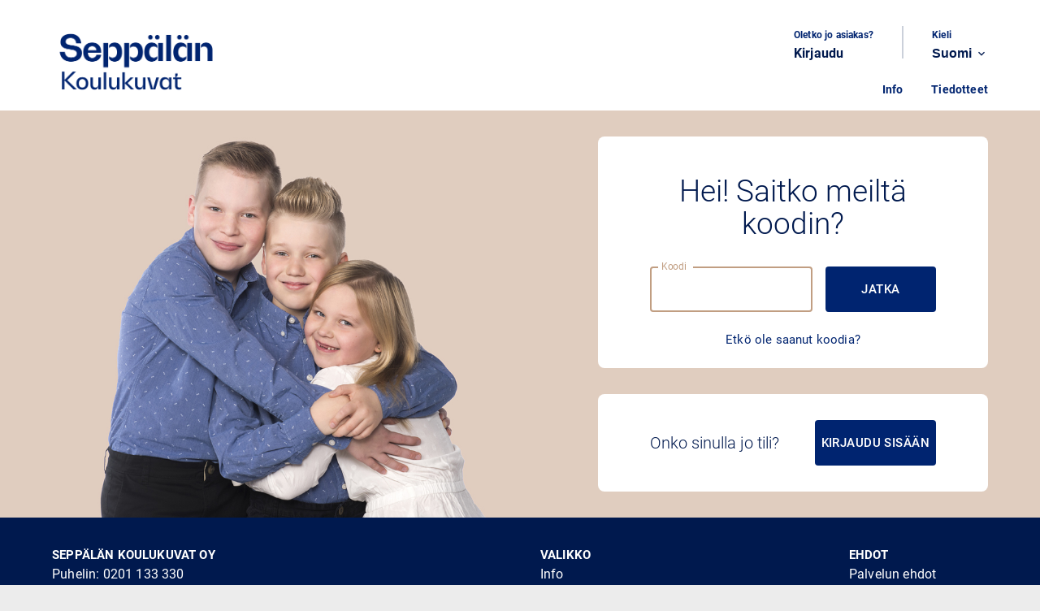

--- FILE ---
content_type: text/html; charset=UTF-8
request_url: https://kuvat.seppalan.fi/
body_size: 26313
content:
<!DOCTYPE html><html  lang='fi' >
<head>
	<title>Seppälän Koulukuvat Oy  koulukuvapalvelu - online tilaus</title>
<meta property="fb:admins" content="578601001" /><script>window.NTLF_CONFIG = {"portal":{"name":"Sepp\u00e4l\u00e4n Koulukuvat Oy","uuid":"503d5deb-c31a-4ef6-b206-47ff57ee1c3b","base_path":"https:\/\/kuvat.seppalan.fi","i18n_base_path":"","is_prophoto":true,"contactInfo":{"address1":"Vasaratie 2 A","address2":"","postalCode":"65350","city":"Vaasa","state":"","email":"asiakaspalvelu@seppalan.fi","phone":"0201 133 330"},"server":{"planet":"prosepp"},"theme":{"colors":{"primary":{"main":{"color":"#002470","contrastColor":"#fff","hoverColor":"#1a3a7e","hoverContrastColor":"#fff"},"light":{"color":"#cbd0da","contrastColor":"#000","hoverColor":"#d0d5de","hoverContrastColor":"#000"},"dark":{"color":"#00194e","contrastColor":"#fff","hoverColor":"#1a3060","hoverContrastColor":"#fff"}},"secondary":{"main":{"color":"#c19e82","contrastColor":"black","hoverColor":"#c7a88f","hoverContrastColor":"black"},"light":{"color":"#e0d9d3","contrastColor":"black","hoverColor":"#e3ddd7","hoverContrastColor":"black"},"dark":{"color":"#483b31","contrastColor":"white","hoverColor":"#5a4f46","hoverContrastColor":"white"}}},"logo":"\/_logo?v=cd318c1d9b663ad2"},"locale":{"languages":[{"name":"Suomi","long":"fi_FI"},{"name":"Svenska","long":"sv_SE"},{"name":"English","long":"en_GB"}],"default_language":"fi_FI","country":{"name":"Suomi Finland","twoLetterCode":"FI"},"timeZone":"Europe\/Helsinki"},"webshop":{"hasPrivacyPolicy":true,"freeShippingThreshold":59,"digitalRebate":{"priceThreshold":80,"portraitSetPrice":18,"portraitFilePrice":9.9,"siblingAndFriendsSetPrice":null,"siblingAndFriendsFilePrice":14.9,"groupSetPrice":null,"groupFilePrice":null},"inboxSettings":{"pictureUseDefaultBackground":false,"pictureBackgroundColor":"white"},"template":{"disablePortraitPicturesInCategories":["GROUPPICTURES","FRIENDPHOTO"],"disableGroupPicturesInCategories":["PORTRAITPACKAGES","FRIENDPHOTO","STICKERS"],"disableMiniGroupPicturesInCategories":["PORTRAITPACKAGES","STICKERS"],"lockedImageTags":[],"groupPictureCategoryRequirePictureToBeInLandscapeFormat":false,"compositeCategoryRequirePictureToBeInPortraitFormat":false,"addToCartWarningEnabled":true},"package":{"addToCartWarning":"1"}},"currency":{"code":"EUR","formatString":"%0.2f \u20ac","advertFormatString":"%0.2f \u20ac"},"options":{"allowOwnPhotos":false,"disableImageToolbox":false,"acceptMailDefaultOn":false,"disableAcceptMailOptionWhenRegisteringUser":false,"whiteLabelDisableMixPhotographers":"","requireFineTunedPictures":true,"allowedSMSCountryCodes":["FI","SE","EE","UA"],"gatherAddress2":false,"smsEnabled":true}},"user":{"isAnonymousUser":true,"lang":null}}</script>	<link rel='stylesheet' href='/design/DEFAULT/css/global.css.php?v=8b2bacf5' type='text/css' media='screen'/>
	<link rel='shortcut icon' href='/favicon.ico.php'/>
	<link rel='icon' href='/favicon.ico.php'/>
	<script type='text/javascript' charset='utf-8' src='/javascript/generic.js?v=8b2bacf5'></script>
	<script type='text/javascript' charset='utf-8' src='/assets/jquery/jquery.min-T4CG_tM.js'></script>
	<script type='text/javascript' charset='utf-8' src='/assets/jquery-ui/jquery-ui.min-nmIwtNc.js'></script>
	<script type='text/javascript' charset='utf-8' src='/assets/downloaded/jquery.blockUI-AoETgms.js'></script>
	<script type='text/javascript' charset='utf-8' src='/assets/downloaded/jquery.ba-resize.min-BpWc5Mh.js'></script>
	<script type='text/javascript' charset='utf-8' src='/assets/downloaded/jquery.json.min-_uMQI_L.js'></script>
	<script type='text/javascript' charset='utf-8' src='/javascript/security.js?v=8b2bacf5'></script>
	<script type='text/javascript' charset='utf-8' src='/javascript/popup.js.php?l&lang=&m=a663f91d'></script>
	<script type='text/javascript' charset='utf-8' src='/javascript/popupv2.js.php?l&lang=&m=a663f91d'></script>
	<script type='text/javascript' charset='utf-8' src='/javascript/graphics.js?v=8b2bacf5'></script>
	<script type='text/javascript' charset='utf-8' src='/javascript/prophoto.js.php?l&lang=&m=cf1732a2'></script>
<script type='text/javascript' charset='utf-8'>
<!--
//<![CDATA[

//]]>
-->
</script>
<script type='text/javascript' charset='utf-8'>
<!--
//<![CDATA[
                        if (top != self) top.location.href= "/" +
                                "?";
//]]>
-->
</script>
	<link rel='stylesheet' href='/assets/downloaded/roboto/latin-GH_jpGJ.css' type='text/css' media='screen'/>
	<link rel='stylesheet' href='/assets/downloaded/roboto/latin-ext-oCrxtSt.css' type='text/css' media='screen'/>
	<link rel='stylesheet' href='/assets/downloaded/roboto/vietnamese-6mKKXV7.css' type='text/css' media='screen'/>
	<link rel='stylesheet' href='/design/fonts/Material Icons.css' type='text/css' media='screen'/>
	<link rel='stylesheet' href='/design/vista/design.css.php?v2' type='text/css' media='screen'/>
	<script type='text/javascript' src='/design/vista/script.js'></script>
	<meta http-equiv='Content-type' content='text/html; charset=utf-8'/>
</head>
<body class='main'  id='body' ><noscript>
<p>Seppälän Koulukuvat Oy Digital Image Service - Order prints, enlargements, photocards, calendars and photobooks.</p><p>It appears that Javascript is disabled or not supported.</p><p>Your browser is required to support this feature to access our system.</p><p>Please check the settings in your browser and try again.</p>
</noscript>
<script type='text/javascript'>
if (!navigator.cookieEnabled) alert("Your browser does not support cookies! Please make sure this is enabled in the settings, as it is required for these pages to work!");</script>
<div class='xpagecontainer '><!-- xheader -->
<!-- begin component -->
<a href="#xcontent" aria-label="Jump to main content" class="page-hader--skip-to-main-content">Skip to main content</a><header class='page-header page-header-disable-bottom-margin '><div class='page-header-content'><div class='logo-container'><a href='/'><img src='/_logo?v=cd318c1d9b663ad2' alt='Seppälän Koulukuvat Oy'></a></div><div class='page-header-right-content'>  <div class='page-header-actions'><div class='header-data-container'><div class='header-data-description'>Oletko jo asiakas?</div><div class='header-data'><a href='/#login'>Kirjaudu</a></div></div><div class='header-spacer'></div><div class='header-data-container'><div class='header-data-description'>Kieli</div><div class='header-data'><div class='header-current-language'><button class="header-drop-down-button" aria-expanded="false">Suomi <i class="material-icons" aria-hidden="true">expand_more</i></button><ul class='header-sub-menu'><li><a href='javascript:setLanguage("fi_FI","/");'> Suomi</a></li><li><a href='javascript:setLanguage("sv_SE","/");'> Svenska</a></li><li><a href='javascript:setLanguage("en_GB","/");'> English</a></li></ul></div></div></div></div><div class='page-header-menu-container'><div class='page-header-menu'><div class='menu-container'><nav class='Main navigation'><ul class='menu-container'><li class='menu  ' ><a target='' href='/sections/pages/showpage.php?id=5' >Info</a></li>
<li class='menu  ' ><a target='' href='https://kuvat.seppalan.fi/sections/pages/showpage.php?id=31' >Tiedotteet</a></li>
</ul></nav></div></div></div></div></div></header><!-- end component -->
<!-- xcontent -->
<!-- begin component -->
<main class='xcontent xcontent-full-width' id='xcontent'>
<script>window.reactData = {};</script><style>
    
</style><div id='root' style='flex-grow: 1; display: flex;'></div><script>window.NTLF_CONFIG = {"portal":{"name":"Sepp\u00e4l\u00e4n Koulukuvat Oy","uuid":"503d5deb-c31a-4ef6-b206-47ff57ee1c3b","base_path":"https:\/\/kuvat.seppalan.fi","i18n_base_path":"","is_prophoto":true,"contactInfo":{"address1":"Vasaratie 2 A","address2":"","postalCode":"65350","city":"Vaasa","state":"","email":"asiakaspalvelu@seppalan.fi","phone":"0201 133 330"},"server":{"planet":"prosepp"},"theme":{"colors":{"primary":{"main":{"color":"#002470","contrastColor":"#fff","hoverColor":"#1a3a7e","hoverContrastColor":"#fff"},"light":{"color":"#cbd0da","contrastColor":"#000","hoverColor":"#d0d5de","hoverContrastColor":"#000"},"dark":{"color":"#00194e","contrastColor":"#fff","hoverColor":"#1a3060","hoverContrastColor":"#fff"}},"secondary":{"main":{"color":"#c19e82","contrastColor":"black","hoverColor":"#c7a88f","hoverContrastColor":"black"},"light":{"color":"#e0d9d3","contrastColor":"black","hoverColor":"#e3ddd7","hoverContrastColor":"black"},"dark":{"color":"#483b31","contrastColor":"white","hoverColor":"#5a4f46","hoverContrastColor":"white"}}},"logo":"\/_logo?v=cd318c1d9b663ad2"},"locale":{"languages":[{"name":"Suomi","long":"fi_FI"},{"name":"Svenska","long":"sv_SE"},{"name":"English","long":"en_GB"}],"default_language":"fi_FI","country":{"name":"Suomi Finland","twoLetterCode":"FI"},"timeZone":"Europe\/Helsinki"},"webshop":{"hasPrivacyPolicy":true,"freeShippingThreshold":59,"digitalRebate":{"priceThreshold":80,"portraitSetPrice":18,"portraitFilePrice":9.9,"siblingAndFriendsSetPrice":null,"siblingAndFriendsFilePrice":14.9,"groupSetPrice":null,"groupFilePrice":null},"inboxSettings":{"pictureUseDefaultBackground":false,"pictureBackgroundColor":"white"},"template":{"disablePortraitPicturesInCategories":["GROUPPICTURES","FRIENDPHOTO"],"disableGroupPicturesInCategories":["PORTRAITPACKAGES","FRIENDPHOTO","STICKERS"],"disableMiniGroupPicturesInCategories":["PORTRAITPACKAGES","STICKERS"],"lockedImageTags":[],"groupPictureCategoryRequirePictureToBeInLandscapeFormat":false,"compositeCategoryRequirePictureToBeInPortraitFormat":false,"addToCartWarningEnabled":true},"package":{"addToCartWarning":"1"}},"currency":{"code":"EUR","formatString":"%0.2f \u20ac","advertFormatString":"%0.2f \u20ac"},"options":{"allowOwnPhotos":false,"disableImageToolbox":false,"acceptMailDefaultOn":false,"disableAcceptMailOptionWhenRegisteringUser":false,"whiteLabelDisableMixPhotographers":"","requireFineTunedPictures":true,"allowedSMSCountryCodes":["FI","SE","EE","UA"],"gatherAddress2":false,"smsEnabled":true},"terms":{"termsOfService":"\r\n<h2>Kuvausehdot<\/h2>\r\n<h3>Suostumus kuvaukseen ja henkil\u00f6tietojen k\u00e4sittelyyn<\/h3>\r\nHyv\u00e4ksym\u00e4ll\u00e4 n\u00e4m\u00e4 kuvausehdot kuvattavan lapsen huoltaja tai 18 vuotta t\u00e4ytt\u00e4nyt kuvattava (\u201dAsiakas\u201d) antaa suostumuksen siihen, ett\u00e4 kuvattava saa osallistua kuvaukseen (muoto-, kaveri- ja ryhm\u00e4kuva) ja Asiakas suostuu vastaanottamaan kuvat n\u00e4ht\u00e4v\u00e4kseen kuvakaupassa. \r\n\r\nRyhm\u00e4- ja kaverikuvat julkaistaan kaikille kuvissa esiintyville henkil\u00f6ille tai heid\u00e4n huoltajilleen. Sepp\u00e4l\u00e4n Koulukuvat Oy:lla on oikeus toimittaa valokuvat my\u00f6s kuvauksen tilanneelle taholle, kuten koululle, esimerkiksi oppilastietoj\u00e4rjestelm\u00e4\u00e4 varten.\r\n\r\nValokuvat ja henkil\u00f6tiedot s\u00e4ilytet\u00e4\u00e4n Sepp\u00e4l\u00e4n Koulukuvat Oyn tietoj\u00e4rjestelmiss\u00e4 kuvien jatkotilauksia varten. Tiedot s\u00e4ilytet\u00e4\u00e4n 10 vuotta kuvaushetkest\u00e4 tai kunnes Asiakas pyyt\u00e4\u00e4 tietojen poistamista, joten valokuvia on mahdollista tilata viel\u00e4 vuosienkin kuluttua. Sepp\u00e4l\u00e4n Koulukuvat Oy pid\u00e4tt\u00e4\u00e4 oikeuden otoksiin. Asiakas vastaa kuvaukseen ilmoittautumisen yhteydess\u00e4 annettujen tietojen oikeellisuudesta. Sepp\u00e4l\u00e4n Koulukuvat Oy k\u00e4sittelee Asiakkaan henkil\u00f6tietoja kulloinkin voimassa olevan tietosuojaselosteensa mukaisesti.\r\n\r\nMik\u00e4li kuvattavaa ei ilmoiteta etuk\u00e4teen kuvaukseen, Sepp\u00e4l\u00e4n Koulukuvat Oy ei vastaa siit\u00e4, ett\u00e4 kuvattava tulee kuvatuksi ja kuvat ovat ostettavissa kuvakaupassa.\r\n\r\nMik\u00e4li maailmantilanteen, pandemian tai vastaavan poikkeustilan takia ryhm\u00e4kuvaa ei voida kuvata, tarjoamme korvaavaksi ryhm\u00e4kuvatuotteeksi muotokuvista koostetun kuvakollaasin. Kollaasikuvan ilmett\u00e4 ei voi vaihtaa.\r\n\r\n\r\n<h3>Valokuvien tilaaminen<\/h3>\r\nValokuvat ovat n\u00e4ht\u00e4vill\u00e4 Sepp\u00e4l\u00e4n Koulukuvat Oy:n kuvakaupassa noin viikko kuvauksen j\u00e4lkeen. \r\n\r\nOhjeet kuvakauppaan kirjautumista varten l\u00e4hetet\u00e4\u00e4n Asiakkaan ilmoittamaan s\u00e4hk\u00f6postiosoitteeseen ja matkapuhelimeen. K\u00e4ytt\u00e4j\u00e4tunnusta ja salasanaa tulee s\u00e4ilytt\u00e4\u00e4 niin, ett\u00e4 ulkopuoliset eiv\u00e4t saa niit\u00e4 k\u00e4ytt\u00f6\u00f6ns\u00e4.\r\n\r\nKuvakaupassa on n\u00e4kyvill\u00e4 koko Sepp\u00e4l\u00e4n Koulukuvat Oy:n tuotevalikoima ja hinnat. Tarjoushintaisten tuotteiden tilaus on teht\u00e4v\u00e4 ilmoitettuun m\u00e4\u00e4r\u00e4aikaan menness\u00e4. \r\n\r\n\r\n\r\n\r\n<h3>Kuvien jakaminen<\/h3>\r\nAsiakkaalla on oikeus jakaa kuvien katselu- ja tuotteiden tilausoikeus sukulaisille ja yst\u00e4ville, jolloin he voivat katsella kuvia ja tehd\u00e4 omia tilauksia. Tietosuojasyist\u00e4 kuvien jako-oikeus ei koske ryhm\u00e4-, kaveri- ja sisaruskuvia.\r\n\r\n\r\n<h3>Kuvaoikeudet<\/h3>\r\nValokuvat, joihin koulukuvatkin lukeutuvat, kuuluvat tekij\u00e4noikeuden piiriin, ja niiden suoja-aika on 50 vuotta. Sepp\u00e4l\u00e4n Koulukuvat Oy:lla on yksinoikeus valmistaa valokuvista kappaleita ja saattaa ne yleis\u00f6n saataville.\r\n","termsOfPurchase":"\r\n<h3>Tilaus- ja toimitusehdot<\/h3>\r\nSepp\u00e4l\u00e4n Koulukuvat Oy pid\u00e4tt\u00e4\u00e4 oikeuden tilauksen perumiseen selvien hintavirheiden kohdalla. \r\nSelv\u00e4ll\u00e4 hintavirheell\u00e4 tarkoitetaan tuotteen mahdollista hinnoitteluvirhett\u00e4 verkkokaupassa siten, ett\u00e4 tuotteen hinta poikkeaa huomattavasti tuotteen oikeasta hinnasta. T\u00e4llaisissa tapauksissa virheellinen hinta on niin selke\u00e4sti poikkeava oikeasta hinnasta, ett\u00e4 asiakkaan katsotaan ymm\u00e4rt\u00e4v\u00e4n virheellisyys.\r\n\r\n\r\n<h3>Tilaaminen<\/h3>\r\nTilaajan tulee olla 18 vuotta t\u00e4ytt\u00e4nyt. Tilaaja valitsee kuvakaupassa haluamansa tuotteet. Kun maksutapa on valittu, tilausta ei voi en\u00e4\u00e4 muuttaa. Tilaajan tulee tarkistaa henkil\u00f6tietojen oikeellisuus ja hyv\u00e4ksy\u00e4 tilaus- ja toimitusehdot klikkaamalla \u201dOsta nyt\u201d. L\u00e4het\u00e4mme tilaajalle tilausvahvistuksen s\u00e4hk\u00f6postitse.\r\n\r\nTuotteiden valmistustekniikoista johtuen eri tuotteissa saattaa esiinty\u00e4 v\u00e4rieroja.\r\n\r\n\r\n<h3>Maksutavat<\/h3>\r\nPankki- tai luottokortti, verkkopankki- ja mobiilimaksu.\r\n\r\n\r\n<b>Maksupalvelutarjoaja<\/b>\r\n\r\nMaksunv\u00e4lityspalvelun toteuttajana ja maksupalveluntarjoajana toimii Paytrail Oyj (2122839-7) yhteisty\u00f6ss\u00e4 suomalaisten pankkien ja luottolaitosten kanssa. Paytrail Oyj n\u00e4kyy maksun saajana tiliotteella tai korttilaskulla ja v\u00e4litt\u00e4\u00e4 maksun kauppiaalle. Paytrail Oyj:ll\u00e4 on maksulaitoksen toimilupa. Reklamaatiotapauksissa pyyd\u00e4mme ottamaan ensisijaisesti yhteytt\u00e4 tuotteen toimittajaan.\r\n\r\nPaytrail Oyj, y-tunnus: 2122839-7\r\nInnova 2\r\nLutakonaukio 7\r\n40100 Jyv\u00e4skyl\u00e4\r\n\r\nLis\u00e4tietoa maksamisesta l\u00f6yd\u00e4 t\u00e4\u00e4lt\u00e4: \r\nhttps:\/\/paytrail.com\/kuluttaja\/tietoa-maksamisesta\r\n\r\n\r\n<h3>Toimitus<\/h3>\r\nTuotteet toimitetaan postitse ilmoittamaasi osoitteeseen. Valokuvat ja muut kuvatuotteet (mukit, kuvataulut, avaimenper\u00e4t jne.) toimitetaan erillisiss\u00e4 l\u00e4hetyksiss\u00e4. Digikuvat ovat heti ladattavissa kuvakaupan K\u00e4ytt\u00e4j\u00e4tilini -v\u00e4lilehdelt\u00e4. Mik\u00e4li kirje tai paketti ei sovi postiluukkuun tai -laatikkoon, tuote on noudettavissa l\u00e4himm\u00e4st\u00e4 postitoimipaikasta Postin normaalin menettelyn mukaisesti.\r\n\r\n\r\n<h3>Toimitusaika<\/h3>\r\nTilaus siirtyy valmistukseen tilauksen vahvistamisen j\u00e4lkeen. L\u00e4het\u00e4mme tuotteet noin 1-2 viikon kuluttua tilauksen vahvistamisesta. Emme vastaa Postin tai muun kuljetuspalvelun toimitush\u00e4iri\u00f6ist\u00e4 johtuvista tilausten viiv\u00e4stymisist\u00e4.\r\n\r\n\r\n<h3>Toimituskulut<\/h3>\r\nTuotteen toimituskulut maksetaan tilauksen maksamisen yhteydess\u00e4. Toimituskulut voivat vaihdella kampanjoista ja tilatuista tuotteista riippuen.\r\n\r\n\r\n<h3>Palautusoikeus<\/h3>\r\nKuvakaupasta ostetuilla tuotteilla ei ole vaihto- eik\u00e4 palautusoikeutta.\r\n\r\n\r\n<h3>Reklamaatio<\/h3>\r\nViallinen tuote palautetaan kuluttomasti (14 p\u00e4iv\u00e4n sis\u00e4ll\u00e4) Sepp\u00e4l\u00e4n Koulukuvat Oy:lle reklamaationa, jonka j\u00e4lkeen tilalle l\u00e4hetet\u00e4\u00e4n uusi.\r\n\r\n"}},"user":{"isAnonymousUser":true,"lang":null}}
window.PAGE_SETTINGS = {"logo":"\/_logo?v=cd318c1d9b663ad2","background":{"image":"\/images\/503d5deb-c31a-4ef6-b206-47ff57ee1c3b\/landingpage\/background-image-v2","color":"#e1cdbf"},"menu":[{"title":{"fi_FI":"Kuvapaketit","sv_SE":"Bildpaket","en_GB":"Photo Packages"},"id":1,"visibility":1,"device":0,"children":[],"type":"internal","target":"products.packages"},{"title":{"fi_FI":"Kaikki tuotteet","sv_SE":"Alla produkter","en_GB":"All products"},"id":5,"visibility":1,"device":0,"children":[{"title":{"fi_FI":"Kaikki tuotteet","sv_SE":"Alla produkter","en_GB":"All products"},"id":2,"visibility":1,"device":0,"children":[],"type":"internal","target":"products.list"},{"title":{"fi_FI":"Uutuudet ja klassikot \u2013 inspiroidu","sv_SE":"Nyheter & klasiiker - bli inspirerad","en_GB":"News & classics \u2013 get inspired"},"id":3,"visibility":1,"device":0,"children":[],"type":"internal","target":"legacypage","data":{"id":"16"}},{"title":{"fi_FI":"Tuotteet Premium-kuvalla","sv_SE":"Produkter med Premium bild","en_GB":"Products with Premium Photo"},"id":4,"visibility":1,"device":0,"children":[],"type":"internal","target":"legacypage","data":{"id":"27"}}],"type":"internal","target":"products.list"},{"title":{"fi_FI":"Kuvani & Jakaminen","sv_SE":"Mina foton & Dela","en_GB":"My Photos & Share"},"id":8,"visibility":1,"device":0,"children":[{"title":{"fi_FI":"Kuvani","sv_SE":"Mina foton","en_GB":"My Photos"},"id":6,"visibility":1,"device":0,"children":[],"type":"internal","target":"myaccount.picturesets"},{"title":{"fi_FI":"Jaa kuvia","sv_SE":"Dela foton","en_GB":"Share Photos"},"id":7,"visibility":1,"device":0,"children":[],"type":"modal","target":"share-picture-sets"}],"type":"internal","target":"myaccount.picturesets"},{"title":{"fi_FI":"Digikuvat","sv_SE":"Digitala foton","en_GB":"Digital photos"},"id":11,"visibility":1,"device":0,"children":[{"title":{"fi_FI":"Osta digikuvia","sv_SE":"K\u00f6p digitala foton","en_GB":"Buy digital photos"},"id":9,"visibility":1,"device":0,"children":[],"type":"internal","target":"products.digitalportraits"},{"title":{"fi_FI":"Ladattavat kuvat","sv_SE":"Mina digitala nedladdningar","en_GB":"My digital downloads"},"id":10,"visibility":1,"device":0,"children":[],"type":"internal","target":"myaccount.picturesets"}],"type":"internal","target":"products.digitalportraits"},{"title":{"fi_FI":"Lis\u00e4\u00e4 kuvattava tiliisi","sv_SE":"L\u00e4gg till fotokod","en_GB":"Add photo code"},"id":12,"visibility":1,"device":0,"children":[],"type":"internal","target":"entercode"},{"title":{"fi_FI":"Info","sv_SE":"FAQ","en_GB":"FAQ"},"id":13,"visibility":0,"device":0,"children":[],"type":"internal","target":"legacypage","data":{"id":"5"}},{"title":{"fi_FI":"Tiedotteet","sv_SE":"Meddelanden","en_GB":"Notifications"},"id":14,"visibility":0,"device":0,"children":[],"type":"internal","target":"legacypage","data":{"id":"31"}}]};
window.PROPHOTO_CODE_DATA = null;
</script>
<script src='/build/runtime.0c93b4c9.js'></script>
<script src='/build/8943.9fb6738d.js'></script>
<script src='/build/8387.401fabc7.js'></script>
<script src='/build/2310.e8ebf736.js'></script>
<script src='/build/9489.48565890.js'></script>
<script src='/build/2037.89f1a83a.js'></script>
<script src='/build/5590.420e05d2.js'></script>
<script src='/build/3630.9c061ec0.js'></script>
<script src='/build/809.2561f020.js'></script>
<script src='/build/5387.b6640b55.js'></script>
<script src='/build/1893.5b389c88.js'></script>
<script src='/build/2454.8415c7d2.js'></script>
<script src='/build/5907.c3d615a6.js'></script>
<script src='/build/9679.dbcafed6.js'></script>
<script src='/build/6888.dd6e771c.js'></script>
<script src='/build/6609.dd57243c.js'></script>
<script src='/build/7313.d0c1be1c.js'></script>
<script src='/build/6066.fe25c644.js'></script>
<script src='/build/5429.683a213b.js'></script>
<script src='/build/3945.5016a7ff.js'></script>
<script src='/build/1647.fdb43484.js'></script>
<script src='/build/1199.180f54a9.js'></script>
<script src='/build/2637.ca254716.js'></script>
<script src='/build/9840.0cc19f34.js'></script>
<script src='/build/5661.509658ef.js'></script>
<script src='/build/8082.55d18466.js'></script>
<script src='/build/1707.ca059cc3.js'></script>
<script src='/build/3518.8e8e1e3d.js'></script>
<script src='/build/6220.1e80ea6a.js'></script>
<script src='/build/187.28754ade.js'></script>
<script src='/build/3865.71dcc2e2.js'></script>
<script src='/build/7669.0349cb30.js'></script>
<script src='/build/6273.27be907e.js'></script>
<script src='/build/9471.f8522d35.js'></script>
<script src='/build/5552.098de431.js'></script>
<script src='/build/6720.012f0ba2.js'></script>
<script src='/build/9322.085ae2a7.js'></script>
<script src='/build/5508.97838bd6.js'></script>
<script src='/build/2294.daf4f9f1.js'></script>
<script src='/build/242.9524ff15.js'></script>
<script src='/build/5171.f41b8253.js'></script>
<script src='/build/8588.8a9fbf41.js'></script>
<script src='/build/6798.9c3da3f1.js'></script>
<script src='/build/8633.78fde0d0.js'></script>
<script src='/build/react-desktop-start-page.703bd4be.js'></script>
<link rel='stylesheet' href='/build/react-desktop-start-page.3d988b40.css' />
</main><!-- end component -->
<!-- xfooter -->
<!-- begin component -->
<footer class='footer-container' ><div class='footer-content'><section class='footer-section' aria-labelledby='footer-column-heading-info'><div class='footer_infobox'>    <div style='padding: 0; position: relative;'>       <h2 id='footer-column-heading-info'>Seppälän Koulukuvat Oy</h2><ul><li>Puhelin: 0201 133 330</li><li>Sähköposti: <a class='small' href='mailto:asiakaspalvelu@seppalan.fi'>asiakaspalvelu@seppalan.fi</a></li><li>Y-tunnus: 1463474-1</li><li><p>Seppälän Koulukuvat Oy <br>Vasaratie 2 A<br>65350 Vaasa</p></li></ul>    </div></div></section><section class='footer-section' aria-labelledby='footer-column-heading-menu'><h2 id='footer-column-heading-menu'>Valikko</h2><ul><li><a href='/sections/pages/showpage.php?id=5'>Info</a></li><li><a href='https://kuvat.seppalan.fi/sections/pages/showpage.php?id=31'>Tiedotteet</a></li></ul></section><section class='footer-section' aria-labelledby='footer-column-heading-privacy'><h2 id='footer-column-heading-privacy'>Ehdot</h2><ul><li><a href='javascript:OpenPopup("/sections/misc/popup/termsofservice.php");'>Palvelun ehdot</a></li><li><a href='javascript:OpenPopup("/system/termsofpurchase.php");'>Tilaus- ja toimitusehdot</a></li><li><a href='/privacy-policy/'>Tietosuojak&auml;yt&auml;nt&ouml;</a></li><li><a href='/sections/webshop/cookiesdescription.php'>Ev&auml;steiden kuvaus</a></li><li><p><a href='/webarchive/'>Web-arkisto</p></a></li></ul></section></div><p class='powered-by'><span>© Powered by Netlife Photosuite</span></p></div>
        <script type="text/javascript" async src="https://bot.leadoo.com/bot/dynamic.js?company=ts1pDEtF"></script><script type='text/javascript' async src='https://bot.leadoo.com/bot/chat.js?code=1978e805'></script><!-- end component -->

                  <script>
                  try {
                        jQuery(document).ready ( function () {
                            $('table[ntlf_button_max_width]').each ( function () {
                                
                                var max_width = $(this).attr('ntlf_button_max_width');
                                var min_width = $(this).attr('ntlf_button_min_width');

                                var btntxt = $(this).find('.button_text');
                                
                                var width = $(this).outerWidth ();
                                var error = false;
                                while (width > max_width) {
                                    error = false;

                                    var padding = parseInt(btntxt.css('padding-left'));
                                    var mw = parseInt($(this).css('min-width'));

                                    if (width >= (min_width-20) && mw >= width-20) {
                                        console.log('Reducing mid width');
                                        mw--;
                                        if (mw < 0) {
                                            return true;
                                        }       
                                        console.log('Min width: ' + mw)                                 
                                        $(this).css('min-width', mw);
                                    }
                                    
                                    else if (padding > 0) {
                                        var newpadding = padding - 1;
                                        btntxt.css({paddingLeft: newpadding, paddingRight: newpadding});                                        
                                    }
                                    else {
                                        var fontsize = parseInt(btntxt.css('font-size'));                                       
                                        fontsize--;
                                        if (fontsize < 5) {
                                            break;
                                        }
                                        btntxt.css('font-size', fontsize);
                                    }

                                    width = $(this).outerWidth ();
                                }                                
                                
                            });
                        });
                    }
                    catch (err) {}
                
                    </script></div><script type='text/javascript'>
<!--
top.formIsSubmitted = false;
--></script>
<!-- special bottom -->
</body>
</html>

--- FILE ---
content_type: text/css;charset=UTF-8
request_url: https://kuvat.seppalan.fi/design/DEFAULT/css/global.css.php?v=8b2bacf5
body_size: 11681
content:
@font-face {
    font-family: "Segoe Print";
    src: url(/design/DEFAULT/graphics/fonts/segoeprb.ttf);
}

:root {
    --primaryMainColor: #002470;
    --primaryMainContrastColor: #fff;
    --primaryMainHoverColor: #1a3a7e;
    --primaryMainHoverContrastColor: #fff;
    --primaryLightColor: #cbd0da;
    --primaryLightContrastColor: #000;
    --primaryLightHoverColor: #d0d5de;
    --primaryLightHoverContrastColor: #000;
    --primaryDarkColor: #00194e;
    --primaryDarkContrastColor: #fff;
    --primaryDarkHoverColor: #1a3060;
    --primaryDarkHoverContrastColor: #fff;
    --secondaryMainColor: #c19e82;
    --secondaryMainContrastColor: black;
    --secondaryMainHoverColor: #c7a88f;
    --secondaryMainHoverContrastColor: black;
    --secondaryLightColor: #e0d9d3;
    --secondaryLightContrastColor: black;
    --secondaryLightHoverColor: #e3ddd7;
    --secondaryLightHoverContrastColor: black;
    --secondaryDarkColor: #483b31;
    --secondaryDarkContrastColor: white;
    --secondaryDarkHoverColor: #5a4f46;
    --secondaryDarkHoverContrastColor: white;
    --spacing1: 8px;
    --spacing2: 16px;
    --spacing3: 24px;
    --spacing4: 24px;
}

html {
    overflow-y:auto;
}

body {
    font-family: Arial, Sans-Serif;
}

body.main {
    background-image: url("/design/DEFAULT/graphics/framework/background.gif");
    background-repeat: repeat-x;
    text-align:left;
    margin: 0px; padding: 0px; border: 0px;
}

body.iframe {
    border: 0px; margin:0px; padding:0px;
    background-color: transparent;
}

.text-center {
    text-align: center;
}

.float-right {
    float: right;
}

.float-left {
    float: left;
}

.text-right {
    text-align: right;
}

.text-left {
    text-align: left;
}

.overflow-auto {
    overflow: auto;
}

div.xpagecontainer {
    text-align:center;
}

div.xpage {
    text-align:left;
    margin: 0 auto;
    position:relative;
}

.xcontent {
    width:100%;
    position:relative;
    right:0px;
    float:right;
    clear:both;
    top:0px;
}

div.xiframe {
    width:auto;
}

div.xlangbox {
    position:relative;
    float:right;
    right:0px;
    height:34px;
    min-height:34px;
    clear:both;
}

table.cardscalendars_toolbar img {
    cursor: pointer;
}

img.prophotopicture {
    /*
    border: 1px solid #ccc;
    */
}

tr.prophotopicture td {
    border-top: 1px solid #ccc;
    border-right: 1px solid #ccc;
    border-left: 1px solid #ccc;
}

tr.prophotopicture_options td {
    border-bottom: 1px solid #ccc;
    padding: 3px;
}
td.prophotopicture_first_column {
    border-left: 1px solid #ccc;
}

td.prophotopicture_last_column {
    border-right: 1px solid #ccc;
}
td.xlangbox_left { 	background-color: #000000;
	width: 0px;
	height: 0px;
	margin: 0px;
	padding: 0px;
	border: 0px;
}
td.xlangbox_top { 	background-color: #000000;
	width: 0px;
	height: 0px;
	margin: 0px;
	padding: 0px;
	border: 0px;
}
td.xlangbox_right { 	background-color: #000000;
	width: 0px;
	height: 0px;
	margin: 0px;
	padding: 0px;
	border: 0px;
}
td.xlangbox_bottom { 	background-color: #000000;
	width: 0px;
	height: 0px;
	margin: 0px;
	padding: 0px;
	border: 0px;
}
td img {
    /* Mozilla table/image fix */
    display: block;
}

.xframework_top { 
 	background-color: #000000;
	width: 0px;
	height: 0px;
	margin: 0px;
	padding: 0px;
	border: 0px;
}

.xframework_w { 
 	background-color: #000000;
	width: 0px;
	height: 0px;
	margin: 0px;
	padding: 0px;
	border: 0px;
}

.xframework_e { 
 	background-color: #000000;
	width: 0px;
	height: 0px;
	margin: 0px;
	padding: 0px;
	border: 0px;
}

.xframework_bottom { 
 	background-color: #000000;
	width: 0px;
	height: 0px;
	margin: 0px;
	padding: 0px;
	border: 0px;
}

.outershadow_nw { 
 	background-color: #000000;
	width: 0px;
	height: 0px;
	margin: 0px;
	padding: 0px;
	border: 0px;
}

.outershadow_w { 
 	background-color: #000000;
	width: 0px;
	height: 0px;
	margin: 0px;
	padding: 0px;
	border: 0px;
}

.outershadow_sw { 
 	background-color: #000000;
	width: 0px;
	height: 0px;
	margin: 0px;
	padding: 0px;
	border: 0px;
}

.outershadow_s { 
 	background-color: #000000;
	width: 0px;
	height: 0px;
	margin: 0px;
	padding: 0px;
	border: 0px;
}

.outershadow_se { 
 	background-color: #000000;
	width: 0px;
	height: 0px;
	margin: 0px;
	padding: 0px;
	border: 0px;
}

.outershadow_e { 
 	background-color: #000000;
	width: 0px;
	height: 0px;
	margin: 0px;
	padding: 0px;
	border: 0px;
}

.outershadow_ne { 
 	background-color: #000000;
	width: 0px;
	height: 0px;
	margin: 0px;
	padding: 0px;
	border: 0px;
}

.outershadow_n { 
 	background-color: #000000;
	width: 0px;
	height: 0px;
	margin: 0px;
	padding: 0px;
	border: 0px;
}


td.xcontent_center {
    width: 670px;
    height: auto;
    background-color:#ffffff;
}

div.xcontentarea {
    padding: 0px; margin:0px;
    width: 100%;
    height:100%;
}

/* BEGIN HEADER */

div.xheader {
    position: absolute;
    top:0px;
    float:left;
}

div.xheader > img.xheader_logo {
    position: relative; left: 0px; top:0px;
    border: 1px solid black;
}

/* END HEADER */

/* BEGIN LOGINBOX */

div.xloginbox {
    position: absolute;
    right:18px;
    top:18px;
    float:right;
    z-index:10;
    height: 25px;
    clear:right;
    text-align:center;
    font-family: Arial;
    color: #000000;
    font-size:11px;
    width: 280px;
}

div#loginform_passwordtext, div#loginform_emailtext {
    display:none;
}

div#loginform_emailinput {
    display:inline;
    position:relative;
    left:0px;
}

div#loginform_passwordinput {
    display:inline;
    position:relative;
    left:0px;
}

div#loginlogin {
    float:right;
    display:inline;
    position:relative;
    right:0px;
}

input#myloginform_email, input#myloginform_password {
    float:left;
    width:87px;
    background-color:#dddddd;
    margin-left:19px;
    right:20px;
}

div#loginarea {
    margin-top:5px;
}

#login_login {
    width:220px;
}

#login_logout {
    width:310px;
}

/* END LOGINBOX */

/* BEGIN LOGIN */

/* Shop list info */

div.region_storelist, div.searchresult_storelist {
    float: left;
    width: 220px;
    padding-left: 30px;
    padding-right: 30px;
    height: 500px;
    overflow: auto;
    display: none;
}

ul.region_list a {
    font-size: inherit;
    font-family: inherit;
}

ul.store_list a {
    font-family: inherit;
    font-size: inherit;
}

div.region_store_info_details {
    text-align: right;
    display: none;
}

.spacer_right {
    border-right: 1px solid #999;
}

.spacer_bottom {
    border-bottom : 1px solid #999;
}

div.region_list_container {
    width: 215px;
    float: left;
    height: 500px;
    overflow: auto;
}

div.region_list_container ul, div.region_storelist ul {
    margin: 0;
    padding: 0;
    list-style-type: none;
}

ul.region_list li.active_store a {
    color: #ff7b30;
}

ul.region_list li.active_store a {
    color: #ff7b30;
}


li.active_store a {
    color: #ff7b30;
}

div.region_store_info {
    float: left;
    width: 245px;
    padding-left: 30px;
}

div.region_shoplist p, div.region_storelist p {
    margin: 10px 0px 10px 0px;
}

div.region_choose_store {
    display: none;
    text-align: center;
    margin-top: 100px;
}

ul.store_list li {
    padding-bottom: 20px;
    cursor: pointer;
}

#storesearch {
    background-image: url(/design/elitefoto/graphics/search.png);
    background-repeat: no-repeat;
    background-position: 5px center;
    border-radius: 4px;
}

input.fancyinput {
    color: black !important;
}

input.fancyinput_inactive {
    color: #999 !important;
}

/* BEGIN MENU */

div.xmenu {
    top:86px;
    #top:90px;
    position:absolute;
    left:0px;
    margin-right: 0px;
    float: left;
    z-index:10;
}

div.xmenuelement {
    z-index:11;
    position:relative;
    right:0px;
    float:right;
    margin-top:-5px;
}

div.menulink {
    top:10px;
    left:10px;
}

div.menulink_hover {
    top:10px;
    left:10px;
    text-decoration:underline;
}

.xcontentarea {
    background-color:#ffffff;
}

.xfooter {
    background-color:#ffffff;
}

#xfooter {
    clear:both;
    float:right;
}

/* END MENU */

img.xbutton, img.submit {
    cursor: pointer;
}

/* BEGIN GENERAL CLASSES */

h1 {
    font-family: Arial;
    font-size: 18px;
    letter-spacing: 0px;
    display: inline;
}

h2 {
    font-family: Arial;
    font-weight: normal;
    font-size: 18px;
    display: inline;
}

h2.productlisting {
    font-size: 15px;
}

h3 {
    font-family: Arial;
    font-weight: 900;
    font-size: 12px;
    display: inline;
}

h4 {
    font-family: Arial;
    font-weight: 900;
    font-size: 10px;
    display: inline;
}

h5 {
    font-family: Arial;
    font-size: 11px;
    font-weight:bold;
    display: inline;
    text-transform:uppercase;
}

img {
    border: 0px;
}

form {
    display:inline;
}

hr {
    border: 0px;
}

iframe {
    border: 0px; margin:0px; padding:0px;
    background-color:transparent;
}

textarea {
    border:1px solid black;
    background-color:#e0e0e0;
    font-size:10px;
    font-family: Arial;
}

input#s {
    width: 200px;
}

/* This causes problems for Material UI. It doesn't look so good?
/* and it's not in use?
input[type="text"], input[type="password"], input[type="number"]  {
    background-color:#ffffff;
    border-width: 1px;
    border-style: solid;
    border-color: #221f20 #c0c0c0 #c0c0c0 #221f20;
    font-family: Arial;
    font-weight: regular;
    font-size: 11px;
}
input.file {
    width:auto;
}
 */

input[disabled] {
    background-color: #cecece;
}

input.radio, input.checkbox {
    background-color: transparent;
    border: 0px;
    cursor: pointer;
}

.disabledtext {
    color: #cccc99;
}

.currenttext {
    color: #ffffff;
}

/*  End links */

/* END GENERAL CLASSES */

/* BEGIN SPECIALIZED CLASSES */

.normal {
    font-family:Arial;
    font-weight:normal;
    font-size:11px;
    padding-left: 4px;
    padding-right: 4px;
}

.information {
    font-family: Arial;

    font-size:12px;
    padding-left: 4px;
    padding-right: 4px;
}

#shtt a {
    color: blue;
}

div.messagebox {
    background-color: transparent;
    font-weight: 700;
    font-size:12px;
    font-family: Arial;
    color: #ffff66;
    text-align:center;
}

.itemselect_off {
    background-color: #aaaaaa;

}

.itemselect_on {
    background-color:#ccccaa;
}

table.pageselection {
    background-color:#666666;
    border:1px solid black;
}

table.cartsummary th {
    text-align:center;
    font-weight:bold;
    font-family:Arial;
    font-size:11px;
    color: #333333;
    border: 1px solid black;
}

table.cartsummary td {
    text-align:center;
    font-weight:bold;
    font-family:Arial;
    font-size:10px;
    border: 1px solid black;
}

td.progressbar_1 {
    border:0px;
    background-color: #999999;
    height: 18px;
}
td.progressbar_2 {
    border:0px;
    background-color: #444444;
    height: 18px;
}

img.Content_Title {
    border: 0px;
    display: inline;
    margin-left:2px;
}

/* card/calendar template list: */
.template-list-bulk {
    margin: 0;
    margin-left: 40px;
    /* Allow shadow to show on the top */
    padding: 5px 0 0 0;
    list-style: none;
    overflow: auto;
}

/* Special case for consumer */
.consumer .template-list-bulk {
    margin-left: 0;
    overflow: visible;
}

.template-list-bulk > li {
    float: left;
    position: relative;
    margin-right: 40px;
    margin-bottom: 20px;
    width: 200px;
}

/* Special case for consumer */
.consumer .template-list-bulk > li {
    margin-right: 20px;
}

.consumer .template-list-bulk > li:nth-child(3n) {
    margin-right: 0px;
}

.template-list-bulk > li > a {
    width: 200px;
    height: 200px;
    display: flex;
    justify-content: center;
    align-items: center;
    margin-bottom: 10px;
}

div.template_qualityalert {
    background-color: rgba(0, 0, 0, 0.5);
    /*    text-align: center;  */
    height: 40px;
    line-height: 40px;
    color: white;
    position: absolute;
    left: 0px;
    bottom: 0px;
    background-image: url(../graphics/qualityalert.png);
    background-position: left center;
    background-repeat: no-repeat;

    box-sizing: border-box;
    -moz-box-sizing: border-box;
    white-space: nowrap;
    overflow: hidden;
    text-overflow: ellipsis;
    padding-left: 44px;
    padding-right: 2px;
    z-index: 11;
}

div.template_zoomalert {
    background-color: rgba(0, 0, 0, 0.5);
    text-align: center;
    height: 40px;
    line-height: 40px;
    color: white;
    position: absolute;
    left: 0px;
    top: 0px;
}

div.shoppingcart_qualityalert {
    background-image: url(../graphics/qualityalert.png);
    width: 48px;
    height: 48px;
    position: absolute;
    left: -2px;
    bottom: -3px;
}

div.generic_error {
    border: 1px solid red;
    padding: 5px;
    text-align: center;
    background-color: #ffa5a5;
    font-weight: bold;
    margin: 10px;
    color: black;
}

div.generic_info {
    border: 1px solid #eab822;
    padding: 5px;
    text-align: center;
    background-color: #fef6b6;
    font-weight: bold;
    margin: 10px;
    color: black;
}

.generic_button {
    cursor: pointer;
    height: 45px;
    line-height: 45px;
    padding-left: 50px;
    padding-right: 50px;

    display: inline-block;
    border: none;
    border-radius: 4px;

    cursor: white;
    color: white;

    background: #989898; /* Old browsers */
    background: -moz-linear-gradient(top, #989898 0%, #7d7d7d 40%, #7d7d7d 100%); /* FF3.6+ */
    background: -webkit-gradient(linear, left top, left bottom, color-stop(0%,#989898), color-stop(40%,#7d7d7d), color-stop(100%,#7d7d7d)); /* Chrome,Safari4+ */
    background: -webkit-linear-gradient(top, #989898 0%,#7d7d7d 40%,#7d7d7d 100%); /* Chrome10+,Safari5.1+ */
    background: -o-linear-gradient(top, #989898 0%,#7d7d7d 40%,#7d7d7d 100%); /* Opera 11.10+ */
    background: -ms-linear-gradient(top, #989898 0%,#7d7d7d 40%,#7d7d7d 100%); /* IE10+ */
    background: linear-gradient(to bottom, #989898 0%,#7d7d7d 40%,#7d7d7d 100%); /* W3C */
    filter: progid:DXImageTransform.Microsoft.gradient( startColorstr='#989898', endColorstr='#7d7d7d',GradientType=0 ); /* IE6-9 */

    /* Disable select when doing multiple clicks */
    -webkit-user-select: none; /* Chrome/Safari */
    -moz-user-select: none; /* Firefox */
    -ms-user-select: none; /* IE10+ */

    /* Rules below not implemented in browsers yet */
    -o-user-select: none;
    user-select: none;
}

/* Special case for drop down menus: */
.generic_button > option {
    color: black;
}

.generic_button_half_padding {
    padding-left: 25px;
    padding-right: 25px;
}

.generic_button[disabled] {
    cursor: default;
    opacity: 0.6;
}

.singlebutton {
    width: 35px;
    height: 30px;
    background-position: center center;
    background-color: #ccc;
    border-radius: 3px;
    cellspacing: 0;
    cellpadding: 0;
    position: relative;
}

.singlebutton:hover {
    /*background-color: #aaa;*/
    -webkit-box-shadow: inset 0px 0px 3px 0px rgba(0,0,0,1);
    -moz-box-shadow: inset 0px 0px 3px 0px rgba(0,0,0,1);
    box-shadow: inset 0px 0px 3px 0px rgba(0,0,0,1);

    cursor: pointer;
}

.singlebutton.active {
    /*background-color: #aaa;*/
    -webkit-box-shadow: inset 0px 0px 3px 0px rgba(0,0,0,1);
    -moz-box-shadow: inset 0px 0px 3px 0px rgba(0,0,0,1);
    box-shadow: inset 0px 0px 3px 0px rgba(0,0,0,1);

    border-color: #646464;
    cursor: pointer;
}

.singlebutton img {
    width: 35px;
    height: 30px;
    position: absolute;
    left: 0px;
    top: 0px;
}

.generic_next_button {
    cursor: pointer;

    height: 45px;
    line-height: 45px;
    padding-left: 50px;
    padding-right: 50px;

    border-radius: 4px;

    color: white;
    display: inline-block;

    background: #f22222; /* Old browsers */
    background: -moz-linear-gradient(top, #f22222 0%, #e31919 40%, #d81313 100%); /* FF3.6+ */
    background: -webkit-gradient(linear, left top, left bottom, color-stop(0%,#f22222), color-stop(40%,#e31919), color-stop(100%,#d81313)); /* Chrome,Safari4+ */
    background: -webkit-linear-gradient(top, #f22222 0%,#e31919 40%,#d81313 100%); /* Chrome10+,Safari5.1+ */
    background: -o-linear-gradient(top, #f22222 0%,#e31919 40%,#d81313 100%); /* Opera 11.10+ */
    background: -ms-linear-gradient(top, #f22222 0%,#e31919 40%,#d81313 100%); /* IE10+ */
    background: linear-gradient(to bottom, #f22222 0%,#e31919 40%,#d81313 100%); /* W3C */
    filter: progid:DXImageTransform.Microsoft.gradient( startColorstr='#f22222', endColorstr='#d81313',GradientType=0 ); /* IE6-9 */
}

.generic_next_button {
    border-color: #ff3c3c #ab2828 #ff3c3c #b71212;
}

.generic_next_button[disabled], .generic_button[disabled] {
    opacity: 0.6;
}

.generic_button_center {
    display: block;
    float: none;
    margin-left: auto;
    margin-right: auto;
    display: inline-block;
}

.generic_next_button:hover:enabled {
    background: #ef1515; /* Old browsers */

    background: -moz-linear-gradient(top,  #ef1515 0%, #ac0000 100%); /* FF3.6+ */

    background: -webkit-gradient(linear, left top, left bottom, color-stop(0%,#ef1515), color-stop(100%,#ac0000)); /* Chrome,Safari4+ */

    background: -webkit-linear-gradient(top,  #ef1515 0%,#ac0000 100%); /* Chrome10+,Safari5.1+ */

    background: -o-linear-gradient(top,  #ef1515 0%,#ac0000 100%); /* Opera 11.10+ */

    background: -ms-linear-gradient(top,  #ef1515 0%,#ac0000 100%); /* IE10+ */

    background: linear-gradient(to bottom,  #ef1515 0%,#ac0000 100%); /* W3C */

    filter: progid:DXImageTransform.Microsoft.gradient( startColorstr='#ef1515', endColorstr='#ac0000',GradientType=0 ); /* IE6-9 */
}

.generic_next_button[disabled] {
    opacity: 0.5;
}

div.tooltip_help {
    background-color: #EDEDED;
    border: 2px solid #666;
    font-size: 23px;
    line-height: 1.3em;
    padding: 10px;
    position: absolute;
    text-align: center;
    float: left;
    -moz-border-radius: 10px;
    -webkit-border-radius: 10px;
    border-radius: 10px;
    -moz-box-shadow: 0 0 5px rgba(136, 136, 136, 0.7);
    -webkit-box-shadow: 0 0 5px rgba(136, 136, 136, 0.7);
    z-Index: 102;
}

div.tooltip_help a {
    color: black;
}

div.tooltip_arrow {
    border-style: solid;
    border-width: 10px;
    height: 0;
    width: 0;
    position: absolute;
}

div.tooltip_arrow_up_border {
    border-color: transparent transparent #666 transparent;
    top: -22px;
}

div.tooltip_arrow_up {
    border-color: transparent transparent #EDEDED transparent;
    top: -19px;
}

div.tooltip_arrow_down_border {
    border-color: #666666 transparent transparent transparent;
    bottom: -22px;

}

div.tooltip_arrow_down {
    border-color: #ededed transparent transparent transparent;
    bottom: -19px;
}

h1 {
    font-family: 'Droid Sans', sans-serif;
    font-size: 36px;
    font-style: normal;
    font-weight: normal;
    line-height: 100%;
    margin-top: 0px;
    margin-bottom: 3px;
    display: block;
}
h2 {
    font-family: 'Droid Sans', sans-serif;
    font-size: 24px;
    font-style: normal;
    font-weight: normal;
    margin-top: 0px;
    margin-bottom: 10px;
    display: block;
}

h3 {
    font-family: 'Droid Sans', sans-serif;
    font-size: 20px;
    font-style: normal;
    font-weight: normal;
    margin-top: 0px;
    margin-bottom: 0px;
    display: block;
}
h4 {
    font-family: 'Droid Sans', sans-serif;
    font-size: 15px;
    font-style: normal;
    font-weight: normal;
    margin-top: 0px;
    margin-bottom: 0px;
    display: block;
}

h6 {
    margin: 3px;
}

.xcontent {
    font-size: 15px;
}

#netlife-admin-menu {
    position: fixed;
    left: 0;
    top: 0;
}
div.xcontent {
	color: #000000;
}

.xcontent A {
	color: #c1a082;
}

div.xcontent table tr.alternate_1 td {
	background-color: #a6a6a6;
	color: #ffffff;
}
div.xcontent table tr.alternate_2 td {
	background-color: #808080;
	color: #ffffff;
}
div.xcontent table tr.selected td {
	background-color: #000000;
	color: #ffffff;
}
.xcontent A:HOVER {
	color: #d0ab89;
}

div.xcontent table tr.alternate_1 td {
	background-color: #a6a6a6;
	color: #ffffff;
}
div.xcontent table tr.alternate_2 td {
	background-color: #808080;
	color: #ffffff;
}
div.xcontent table tr.selected td {
	background-color: #000000;
	color: #ffffff;
}
.xcontent H1 {
	color: #000000;
}

div.xcontent table tr.alternate_1 td {
	background-color: #a6a6a6;
	color: #ffffff;
}
div.xcontent table tr.alternate_2 td {
	background-color: #808080;
	color: #ffffff;
}
div.xcontent table tr.selected td {
	background-color: #000000;
	color: #ffffff;
}
.xcontent H2 {
	color: #000000;
}

div.xcontent table tr.alternate_1 td {
	background-color: #a6a6a6;
	color: #ffffff;
}
div.xcontent table tr.alternate_2 td {
	background-color: #808080;
	color: #ffffff;
}
div.xcontent table tr.selected td {
	background-color: #000000;
	color: #ffffff;
}
.xcontent H3 {
	color: #000000;
}

div.xcontent table tr.alternate_1 td {
	background-color: #a6a6a6;
	color: #ffffff;
}
div.xcontent table tr.alternate_2 td {
	background-color: #808080;
	color: #ffffff;
}
div.xcontent table tr.selected td {
	background-color: #000000;
	color: #ffffff;
}
.xcontent H4 {
	color: #000000;
}

div.xcontent table tr.alternate_1 td {
	background-color: #a6a6a6;
	color: #ffffff;
}
div.xcontent table tr.alternate_2 td {
	background-color: #808080;
	color: #ffffff;
}
div.xcontent table tr.selected td {
	background-color: #000000;
	color: #ffffff;
}
.xcontent H5 {
	color: #000000;
}

div.xcontent table tr.alternate_1 td {
	background-color: #a6a6a6;
	color: #ffffff;
}
div.xcontent table tr.alternate_2 td {
	background-color: #808080;
	color: #ffffff;
}
div.xcontent table tr.selected td {
	background-color: #000000;
	color: #ffffff;
}
td.Content_Popup {
	background-color:#ffffff;
	border: 0px solid #ffffff;
	color: #000000;
}

td.Content_Popup span {
	color: #000000;
}

td.Content_Popup a {
	color: #c1a082;
}

td.Content_Popup a:hover {
	text-decoration: none;
}

div.Content_Popup_html5_container {
	background-color:#ffffff;
	border: 0px solid #ffffff;
	overflow: auto;
	position: relative;
	box-sizing: content-box;
}

div.Content_Popup {
	background-color:#ffffff;
	border: 0px solid #ffffff;
	color: #000000;
	position: relative;
}

div.Content_Popup A {
	color: #c1a082;
}

div.Content_Popup A:HOVER {
	color: #000000;
}

div.Content_Popup SPAN {
	color: #000000;
}

div.Content_Popup P {
	color: #000000;
}

div.Content_Popup H1 {
	color: #000000;
}

div.Content_Popup H2 {
	color: #000000;
}

div.Content_Popup H3 {
	color: #000000;
}

div.Content_Popup H4 {
	color: #000000;
}

div.Content_Popup H5 {
	color: #000000;
}

div.Content_Popup table tr.alternate_1 td {
	background-color: #d1d1d1;
	color: #5c5c5c;
}
div.Content_Popup table tr.alternate_2 td {
	background-color: #b8b8b8;
	color: #5c5c5c;
}
div.Content_Popup table tr.selected td {
	background-color: #000000;
	color: #ffffff;
}
div.Content_Popup a:hover {
	text-decoration: none;
}

td.Content_Neutral_Inactive {
	background-color:#757575;
	border: 0px solid #757575;
	color: #fafafa;
}

td.Content_Neutral_Inactive span {
	color: #fafafa;
}

td.Content_Neutral_Inactive a {
	color: ##73d3ff;
}

td.Content_Neutral_Inactive a:hover {
	text-decoration: none;
}

div.Content_Neutral_Inactive_html5_container {
	background-color:#757575;
	border: 0px solid #757575;
	overflow: auto;
	position: relative;
	box-sizing: content-box;
}

div.Content_Neutral_Inactive {
	background-color:#757575;
	border: 0px solid #757575;
	color: #fafafa;
	position: relative;
}

div.Content_Neutral_Inactive A {
	color: #73d3ff;
}

div.Content_Neutral_Inactive A:HOVER {
	color: #ffffff;
}

div.Content_Neutral_Inactive SPAN {
	color: #fafafa;
}

div.Content_Neutral_Inactive P {
	color: #fafafa;
}

div.Content_Neutral_Inactive H1 {
	color: #fafafa;
}

div.Content_Neutral_Inactive H2 {
	color: #fafafa;
}

div.Content_Neutral_Inactive H3 {
	color: #fafafa;
}

div.Content_Neutral_Inactive H4 {
	color: #fafafa;
}

div.Content_Neutral_Inactive H5 {
	color: #fafafa;
}

div.Content_Neutral_Inactive table tr.alternate_1 td {
	color: #ffffff;
}
div.Content_Neutral_Inactive table tr.alternate_2 td {
	color: #ffffff;
}
div.Content_Neutral_Inactive table tr.selected td {
	background-color: #000000;
	color: #ffffff;
}
div.Content_Neutral_Inactive a:hover {
	text-decoration: none;
}

td.Content_Neutral {
	background-color:#e0e0e0;
	border: 0px solid #e0e0e0;
	color: #000000;
}

td.Content_Neutral span {
	color: #000000;
}

td.Content_Neutral a {
	color: #c1a082;
}

td.Content_Neutral a:hover {
	text-decoration: none;
}

div.Content_Neutral_html5_container {
	background-color:#e0e0e0;
	border: 0px solid #e0e0e0;
	overflow: auto;
	position: relative;
	box-sizing: content-box;
}

div.Content_Neutral {
	background-color:#e0e0e0;
	border: 0px solid #e0e0e0;
	color: #000000;
	position: relative;
}

div.Content_Neutral A {
	color: #c1a082;
}

div.Content_Neutral A:HOVER {
	color: #d0ab89;
}

div.Content_Neutral SPAN {
	color: #000000;
}

div.Content_Neutral P {
	color: #000000;
}

div.Content_Neutral H1 {
	color: #000000;
}

div.Content_Neutral H2 {
	color: #000000;
}

div.Content_Neutral H3 {
	color: #000000;
}

div.Content_Neutral H4 {
	color: #000000;
}

div.Content_Neutral H5 {
	color: #000000;
}

div.Content_Neutral table tr.alternate_1 td {
	color: #ffffff;
}
div.Content_Neutral table tr.alternate_2 td {
	color: #ffffff;
}
div.Content_Neutral table tr.selected td {
	background-color: #000000;
	color: #ffffff;
}
div.Content_Neutral a:hover {
	text-decoration: none;
}

td.Content_UserAction {
	background-color:#ececec;
	border: 0px solid #ececec;
	color: #000000;
}

td.Content_UserAction span {
	color: #000000;
}

td.Content_UserAction a {
	color: #c1a082;
}

td.Content_UserAction a:hover {
	text-decoration: none;
}

div.Content_UserAction_html5_container {
	background-color:#ececec;
	border: 0px solid #ececec;
	overflow: auto;
	position: relative;
	box-sizing: content-box;
}

div.Content_UserAction {
	background-color:#ececec;
	border: 0px solid #ececec;
	color: #000000;
	position: relative;
}

div.Content_UserAction A {
	color: #c1a082;
}

div.Content_UserAction A:HOVER {
	color: #000000;
}

div.Content_UserAction SPAN {
	color: #000000;
}

div.Content_UserAction P {
	color: #000000;
}

div.Content_UserAction H1 {
	color: #000000;
}

div.Content_UserAction H2 {
	color: #000000;
}

div.Content_UserAction H3 {
	color: #000000;
}

div.Content_UserAction H4 {
	color: #000000;
}

div.Content_UserAction H5 {
	color: #000000;
}

div.Content_UserAction table tr.alternate_1 td {
	color: #ffffff;
}
div.Content_UserAction table tr.alternate_2 td {
	color: #ffffff;
}
div.Content_UserAction table tr.selected td {
	background-color: #000000;
	color: #ffffff;
}
div.Content_UserAction a:hover {
	text-decoration: none;
}

td.Content_PhotoManager {
	background-color:#ececec;
	border: 0px solid #ececec;
	color: #000000;
}

td.Content_PhotoManager span {
	color: #000000;
}

td.Content_PhotoManager a {
	color: #c1a082;
}

td.Content_PhotoManager a:hover {
	text-decoration: none;
}

div.Content_PhotoManager_html5_container {
	background-color:#ececec;
	border: 0px solid #ececec;
	overflow: auto;
	position: relative;
	box-sizing: content-box;
}

div.Content_PhotoManager {
	background-color:#ececec;
	border: 0px solid #ececec;
	color: #000000;
	position: relative;
}

div.Content_PhotoManager A {
	color: #c1a082;
}

div.Content_PhotoManager A:HOVER {
	color: #030100;
}

div.Content_PhotoManager SPAN {
	color: #000000;
}

div.Content_PhotoManager P {
	color: #000000;
}

div.Content_PhotoManager H1 {
	color: #000000;
}

div.Content_PhotoManager H2 {
	color: #000000;
}

div.Content_PhotoManager H3 {
	color: #000000;
}

div.Content_PhotoManager H4 {
	color: #000000;
}

div.Content_PhotoManager H5 {
	color: #000000;
}

div.Content_PhotoManager table tr.alternate_1 td {
	color: #ffffff;
}
div.Content_PhotoManager table tr.alternate_2 td {
	color: #fffcff;
}
div.Content_PhotoManager table tr.selected td {
	background-color: #000000;
	color: #ffffff;
}
div.Content_PhotoManager a:hover {
	text-decoration: none;
}

td.Content_ShoppingCart {
	background-color:#ececec;
	border: 0px solid #ececec;
	color: #000000;
}

td.Content_ShoppingCart span {
	color: #000000;
}

td.Content_ShoppingCart a {
	color: #c1a082;
}

td.Content_ShoppingCart a:hover {
	text-decoration: none;
}

div.Content_ShoppingCart_html5_container {
	background-color:#ececec;
	border: 0px solid #ececec;
	overflow: auto;
	position: relative;
	box-sizing: content-box;
}

div.Content_ShoppingCart {
	background-color:#ececec;
	border: 0px solid #ececec;
	color: #000000;
	position: relative;
}

div.Content_ShoppingCart A {
	color: #c1a082;
}

div.Content_ShoppingCart A:HOVER {
	color: #000000;
}

div.Content_ShoppingCart SPAN {
	color: #000000;
}

div.Content_ShoppingCart P {
	color: #000000;
}

div.Content_ShoppingCart H1 {
	color: #000000;
}

div.Content_ShoppingCart H2 {
	color: #000000;
}

div.Content_ShoppingCart H3 {
	color: #000000;
}

div.Content_ShoppingCart H4 {
	color: #000000;
}

div.Content_ShoppingCart H5 {
	color: #000000;
}

div.Content_ShoppingCart table tr.alternate_1 td {
	color: #ffffff;
}
div.Content_ShoppingCart table tr.alternate_2 td {
	color: #fcfcfc;
}
div.Content_ShoppingCart table tr.selected td {
	background-color: #000000;
	color: #ffffff;
}
div.Content_ShoppingCart a:hover {
	text-decoration: none;
}

td.Content_Information {
	background-color:#757575;
	border: 0px solid #757575;
	color: #ffffff;
}

td.Content_Information span {
	color: #ffffff;
}

td.Content_Information a {
	color: ##ffffff;
}

td.Content_Information a:hover {
	text-decoration: none;
}

div.Content_Information_html5_container {
	background-color:#757575;
	border: 0px solid #757575;
	overflow: auto;
	position: relative;
	box-sizing: content-box;
}

div.Content_Information {
	background-color:#757575;
	border: 0px solid #757575;
	color: #ffffff;
	position: relative;
}

div.Content_Information A {
	color: #ffffff;
}

div.Content_Information A:HOVER {
	color: #000000;
}

div.Content_Information SPAN {
	color: #ffffff;
}

div.Content_Information P {
	color: #ffffff;
}

div.Content_Information H1 {
	color: #ffffff;
}

div.Content_Information H2 {
	color: #ffffff;
}

div.Content_Information H3 {
	color: #ffffff;
}

div.Content_Information H4 {
	color: #ffffff;
}

div.Content_Information H5 {
	color: #ffffff;
}

div.Content_Information table tr.alternate_1 td {
	color: #ffffff;
}
div.Content_Information table tr.alternate_2 td {
	background-color: #575757;
	color: #ffffff;
}
div.Content_Information table tr.selected td {
	background-color: #ffffff;
	color: #000000;
}
div.Content_Information a:hover {
	text-decoration: none;
}

td.Content_Title {
	background-color:#ececec;
	border: 0px solid #ececec;
	color: #000000;
}

td.Content_Title span {
	color: #000000;
}

td.Content_Title a {
	color: #c1a082;
}

td.Content_Title a:hover {
	text-decoration: none;
}

div.Content_Title_html5_container {
	background-color:#ececec;
	border: 0px solid #ececec;
	overflow: auto;
	position: relative;
	box-sizing: content-box;
}

div.Content_Title {
	background-color:#ececec;
	border: 0px solid #ececec;
	color: #000000;
	position: relative;
}

div.Content_Title A {
	color: #c1a082;
}

div.Content_Title A:HOVER {
	color: #000000;
}

div.Content_Title SPAN {
	color: #000000;
}

div.Content_Title P {
	color: #000000;
}

div.Content_Title H1 {
	color: #000000;
}

div.Content_Title H2 {
	color: #000000;
}

div.Content_Title H3 {
	color: #000000;
}

div.Content_Title H4 {
	color: #000000;
}

div.Content_Title H5 {
	color: #000000;
}

div.Content_Title table tr.alternate_1 td {
	color: #ffffff;
}
div.Content_Title table tr.alternate_2 td {
	color: #ffffff;
}
div.Content_Title table tr.selected td {
	background-color: #000000;
	color: #ffffff;
}
div.Content_Title a:hover {
	text-decoration: none;
}

a:visited {
 	color: #c1a082;
}

a:link {
 	color: #c1a082;
}

a:hover {
	color: #d0ab89;
}

a.dark:visited {
 	color: #c1a082;
}

a.dark:link {
 	color: #c1a082;
}

a.dark:hover {
	color: #d0ab89;
}

.link {
	cursor:pointer;
	color: #c1a082;
	text-decoration:underline
}
.alternate_1 {
background-color: #ffffff}
.alternate_2 {
background-color: #ececec}
.alternate_highlight_1 {
background-color: #e0e0e0}
.alternate_highlight_2 {
background-color: #cacaca}

.blockOverlay {
    background-color:#000000;
    -moz-opacity:.70;
    opacity:0.70
}

.blockMsg {
    width:  30%;
    top:    30%;
    left:   30%;
    text-align: center;
    border: 1px solid black;
    background-color: #ffffff;
    color: #000000;
    -moz-border-radius: 10px;
    -webkit-border-radius: 10px;
    -ms-filter: "progid:DXImageTransform.Microsoft.Alpha(Opacity=100)";
    filter: progid:DXImageTransform.Microsoft.Alpha(Opacity=100);
    padding: 15px;
}

.translucent {
    -moz-opacity:.70;
    opacity:.70;
}

.tooltip{
    position:absolute;
    z-index:999;
    left:-9999px;
    padding:1px;
    width:auto;
    border:1px solid black;
    color: #ffffff;
    background-color: #757575;
}

.selection_1 {
    background-color:#aaaaaa;
}

.selection_2 {
    background-color:#bbbb99;
}

.selection_3 {
    background-color:#cccc99;
}

// Calendar classes

td.Calendar_Month_Selected {
    text-align: center;
    background: #fdbd53;
    color: black;
    font-size: 8px;
}

a.Calendar_Month_Selected {
    text-align: center;
    text-decoration: none;
    color: #FFFFFF;
    font-size: 8px;
}
a:hover.Calendar_Month_Selected {
    color: white;
}
a:visited.Calendar_Month_Selected {
    color: white;
}

td.Calendar_Month_Complete {
    text-align: center;
    background: #5a80a7;
    color: #FFFFFF;
    font-size: 8px;
}

a.Calendar_Month_Complete {
    text-align: center;
    text-decoration: none;
    color: white;
    font-size: 8px;
}
a:visited.Calendar_Month_Complete {
    color: white;
}

td.Calendar_Month_Incomplete {
    text-align: center;
    background: #999999;
    color: black;
    font-size: 8px;
}

a.Calendar_Month_Incomplete {
    text-align: center;
    text-decoration: none;
    color: black;
    font-size: 8px;
}
a:visited.Calendar_Month_Incomplete {
    color: black;
}

.active {
    background-color: #5c5c5c;
    color:#ffffff;
    font-weight:bold;
    font-family:Arial;
    text-transform:uppercase;
    font-size:10px;
}

.inactive {
    background-color: #cccccc;
    color:#000000;
    font-weight:bold;
    text-transform:uppercase;
    font-family:Arial;
    font-size:10px;
}

// END SPECIALIZED CLASSES

// NEW CARD CALENDAR

img.templatePreviews {
    position:relative;
    border: 1px solid black;
    top: 4px;
    cursor: pointer;
    max-width: 90px;
    max-height: 180px;
}

div.templatePreviewSmall {
    width: 100px;
    height: 181px;
    background-repeat: no-repeat;
}

div.templatePreviewText {
    font-size: 10px;
}

div.wizard {
    background-color: white;
    border: 3px solid #5b7ba2;
    /*    height: 159px; */
    min-height: 159px;
    _height: 159px;
    width: 343px;
    position: absolute;
    left: 160px;
    top: 150px;
    display: none;
    padding: 5px;
    display: table;
}

#outer {
    vertical-align: middle;
    height: 100%;
    /*    overflow: hidden; */
    position: relative;
    margin-left: auto;
    margin-right: auto;
}

#outer[id] {
    display: table;
    position: static;
}

#middle {
    /*    position: absolute; */
    /*    top: 50%; */
} /* for explorer only*/

#middle[id] {
    display: table-cell;
    vertical-align: middle;
    position: static;
}

#inner {position: relative; _top: 0px; text-align: center;} /* for explorer only */

div.yearActive {
    text-align: center;
    background-color: yellow;
    cursor: pointer;
}

div.yearInActive {
    text-align: center;
    cursor: pointer;
}

#templatePreview {
    position: absolute;
    cursor: pointer;
    border: 1px solid black;
}

div.templateEditArea {
    width: 380px;
    height: 578px;
    position: absolute;
    top: 74px;
    left: 15px;
}

div.cardTemplateEditArea {
    position: absolute;
    top: 74px;
    left: 15px;
}

img.userimage {
    border: 1px solid black;
}

.imagearea {
    position: absolute;
    background-color: white;
    border: 1px solid black;
    overflow: hidden;
    font-size: 10px;
}

.testclass {
    background-color: white;
    border: 5px solid gray;
    color: red;
}

div.ccontainer_center > * {
    margin:0 auto;
}

div.ccontainer_right > * {
    float:right;
}

div.formfield {
    width: 100px;
    padding-bottom:2px;
    margin-right:5px;
    text-align:right;
}

.xtext_A {
    position:absolute;
    float:left;
    left:0px;
    text-align:left;
    width:45%;
    display:inline;
}

.xtext_B {
    position:absolute;
    float:right;
    right:0px;
    text-align:right;
    width:45%;
    display:inline;
}

.xbutton_A {
    position:relative;
    left:0px;
    bottom:1px;
    float:left;
}

.xbutton_B {
    position:relative;
    right:0px;
    bottom:1px;
    float:right;
}

.italic {
    font-style: italic;
}

span.heading {
    font-weight:bold;
    font-size: 12px;
}

td#portalinfo_e {
    height:2px;
}

/* TSL */

.listviewtable, .statictable {
    border-collapse: collapse;
    background: #fff;
}

.listviewtable th, .statictable th {
    background: #0099ff;
    color: #fff;
    font-weight: bold;
    text-align: left;
    border-right: 1px solid #fff;
    padding-left: 2px;
    text-align: center;
}

.listviewtable td, .statictable td {
    border-bottom: 1px solid #95bce2;
    vertical-align: top;
    padding-left: 2px;
}

.listviewtable tr {
    cursor: pointer;
}

.listviewtable tr.alt td, .statictable tr.alt td {
    background: #cdcdcd;
}

.listviewtable tr.over td {
    background: #bcd4ec;
}

.listviewtable tr.selected td{
    background: #000088;
    color: #fff;
}

.listviewtable tr:link {color:#09c;}
.listviewtable tr:visited {color:#09c;}
.listviewtable tr:hover {background-color:#eee;}

.thumbviewtable {
    padding:0px;
    spacing:0px;
    border: 0px;
    float:left;
    position:relative;
}

#fileviewbox .listviewtable {
    width: 460px;
}

.thumbviewtable tr
{
    padding:0px;
    spacing:0px;
    border 0px;
}

.thumbviewtable td
{
    padding:0px;
    padding-bottom: 0px;
    spacing:0px;
    border: 0px;
}

.thumbviewicon
{
    padding:0px;
    spacing:0px;
    margin:0px;
}

.gridviewcell {
    position: relative;
    padding: 0px;
    padding-right: 0px;
    z-index: 1;
    margin: 0px;
    cursor: pointer;
}

.gridviewimagecell {
    border: none;
}

#embeddedarea .gridviewcell {
    padding: 0px;
}

.selarea {
    border: none;
    padding: 0px;
    margin: 0px;
    margin-bottom: 0px;
    margin-top: 0px;
    width: 70px;
    height: 70px;
}

.menuitem, a#buymorespace {
    cursor:pointer;
    color: #c1a082;
}


#buymorespace {
    cursor: pointer;
    text-decoration: none;
    margin-bottom:2px;
    margin-left:1px;
    text-decoration:none;

}

.menuitem_off{
    cursor: default;
    margin-bottom:2px;
    margin-left:1px;
    text-decoration:none;
    color:grey;

}

.menuitem:hover {
    text-decoration:underline;
}

.nbs_menu div.menuitem {
    display: none;
}

#play_all{
    display:block;

}
.infoitem {
    display: none;
}

.cartmenuitem {
    font-size: 9px;
}

div.menuitem {
    display: block;
    margin-bottom:2px;
}

.nbs_menu_bottom{
    margin-top: 0px;

}

.gridviewlabel {
    color:#000000;
    width: 70px;
    overflow: hidden;
    height: 2.5em;
    text-align: center;
    margin-top:-26px;
}

.embeddedlabel {
    font-family: Arial;
    width: 60px;
    height: 2.6em;
    overflow: hidden;
    position: absolute;
    color: #000;
    top: 46px;
    left: 3px;
    text-align: center;
}

.selected_tint {
    width: 70px;
    height: 70px;
    opacity: 0.7;
    filter:alpha(opacity=70);
    background-color: #F57B20;
    position: absolute;
    display: none;
    top: 0px;
    left: 0px;
}


.seldiv {
    width: 63px;
    height: 63px;
    position: absolute;
    top: 0px;
    left: 0px;
}

.messagedialog {
    text-align: center;
}

.messagedialog img {
    display: inline;
    vertical-align: middle;
}

.single_thumb {
    display: inline;
    cursor: pointer;
    position: relative;
    left: 1px;
    top: 1px;
    z-index: 50px;
}

#fv_thumbnail_area {
    margin: 0px auto;
    height: 110px;
    width: 621px;
    text-align: center;
    overflow: none;
    position: relative;
    left: -1px;
}

#spacebar_filled {
    border: 1px solid #000;
    background-color: #cdcdcd;
    height: 10px;
    display: block;
    float: left;
}

#spacebar_empty {
    border: 1px solid #000;
    height: 10px;
    display: block;
    float: left;
    border-left: none;
}

#spacebar_text, #update_space_bar, a#buymorespace {
    font-size: 10px;
}

#spacebar_text {
    font-weight: bold;
}

#spacebar_spinner {
    vertical-align: bottom;
}

#current_pagenumber{
    background-color:grey;
    color:white;
    padding:2px 4px;
    font-weight:bold;
}

td.selected{
    background: white;
    color: #fff;
}

td.unselected {
    background: #f0f0f0;
    color: #fff;
}

.topnavlink,.topnavlink:visited {
    color: red;
}

.topnavlink:hover {
    text-decoration: underline;
}

.topnavsep {
    color: blue;
}

.link.checkout {
    color: black;
}

div.templatePreview {
    box-shadow: 0 0 5px rgba(0,0, 0, 0.6);
    -webkit-box-shadow: 0 0 5px rgba(0,0, 0, 0.6);
    -moz-box-shadow: 0 0 5px rgba(0,0, 0, 0.6);
    overflow: auto;
    position: relative;
}

img.templatePicture {
    box-shadow: 0 0 5px  rgba(0,0, 0, 0.6);
    -webkit-box-shadow: 0 0 5px rgba(0,0, 0, 0.6);
    -moz-box-shadow: 0 0 5px rgba(0,0, 0, 0.6);
}

article,aside,details,figcaption,figure,
footer,header,hgroup,menu,nav,section {
    display:block;
}

input.ftextbox {
    color:black;
    font-style: normal;
    background-color: transparent;
    border: none;
}

select.ftextbox {
    color:black;
    font-style: normal;
    background-color: transparent;
    border: none;
}


input.ftextboxhelp {
    color: #999;
    font-style: italic;
    background-color: transparent;
    border: none;
}

input.ftextbox[disabled] {
    color: #999;
}

div.promotecategory_container {
    width: calc(100% + 24px);
    margin: -12px;
    display: flex;
    flex-wrap: wrap;
    box-sizing: border-box;
}

#main .promotecategory_item_container, .promotecategory_item_container {
    padding: 12px;
    flex-grow: 0;
    max-width: 33.333333%;
    flex-basis: 33.333333%;
    flex-direction: column;
    margin: 0;
    box-sizing: border-box;
    width: 100%;
    display: flex;
    flex-wrap: wrap;
}

.xcontent .promotecategory_item_link,
    .xcontent .promotecategory_item_link:visited,
    .xcontent .promotecategory_item_link:visited:hover,
    .xcontent .promotecategory_item_link:hover,
    .xcontent .promotecategory_item_link:link,
    .xcontent .promotecategory_item_link:link:hover,
    .promotecategory_item_link,
    .promotecategory_item_link:visited,
    .promotecategory_item_link:visited:hover,
    .promotecategory_item_link:hover,
    .promotecategory_item_link:link,
    .promotecategory_item_link:link:hover {
    color: #373737;
    width: 100%;
    display: flex;
    flex-grow: 1;
    box-shadow: 0px 3px 6px #00000029;
    text-align: center;
    align-items: center;
    flex-direction: column;
    text-decoration: none;
    background-color: white;
}

.promotecategory_item_image_container {
    width: 100%;
    flex-grow: 0;
    box-sizing: inherit;
}

.promotecategory_item_image_container img {
    display: block;
}

.promotecategory_item_info_container {
    width: 100%;
    padding: 16px;
    flex-grow: 1;
}

.promotecategory_item_info_container h2 {
    font: normal normal bold 15px/17px Helvetica;
    margin: 0;
    text-transform: uppercase;
    text-align: center;
    color: inherit;
}

.promotecategory_item_info_container p,
    .xcontent .promotecategory_item_info_container p {
    font: normal normal normal 15px/20px Helvetica;
    margin: 8px 0 0 0;
    flex-grow: 1;
    text-align: center;
    color: inherit;
}

div.promotecategory_container .category_title {
    padding-left: 15px;
    padding-top: 5px;
    font-family: Helvetica, Arial, sans-serif;
    font-size:16px;
    color: #4c4b4b;
}

div.promotecategory_container .category_description {
    font-family:Georgia,Garamond,Times;
    width: 114px;
    padding-left: 15px;
    padding-right: 15px;
    font-size:11px;
    color: #4c4b4b;
    overflow: hidden;
}

#paymentoptions > table {
    padding-top: 20px;
    padding-bottom: 10px;
    padding-left: 15px;
}

.paymentoption-radio-container {
    width: 40px;
    vertical-align: top;
}

.paymentoption-title h2 {
    margin-bottom: 3px;
    margin-top: 0;
}

.paymentoption-description {
    padding-bottom: 10px;
}

div.slide {
    color: black;
}
span.slidertitle {
    font-size: 28px;
    font-weight:normal;
    color: #4c4b4b;
    line-height: 100%;
}
span.slidertext {
    font-size:18px;
    font-weight:normal;
    font-style:italic;
    font-family: Georgia, Garamond, Times;
    color: #4c4b4b;
    line-height: 100%;
}

table.shoppingcart {
    border: 1px solid #ccc;
    background-color: white;
    color: black;
}

td.shoppingcart_selected {
    background-color: #dddddd;
}

table.shoppingcart span {
    color: black;
}

table.shoppingcart > tbody > tr > td {
    border-top: 1px solid #ccc;
    padding: 5px;
}

table.shoppingcart input {
    border: 1px solid #ccc;
    height: 21px;
}

table.shoppingcart > tbody > tr.shoppingcart_package_content > td {
    border-top: 1px solid transparent;
}

div.fancy_button {
    line-height: 45px;
    height: 45px;
    padding-left: 50px;
    padding-right: 50px;

    display: inline-block;
    /*
    -moz-border-radius: 19px 23px 19px 23px;
    -webkit-border-radius: 19px 23px 19px 23px;
    */
    border-top-right-radius: 50px 30px;
    border-bottom-right-radius: 50px 30px;

    border-top-left-radius: 9px 9px;
    border-bottom-left-radius: 9px 9px;

    background: #f32323; /* Old browsers */
    background: -moz-linear-gradient(top, #f32323 0%, #e31919 40%, #d91414 100%); /* FF3.6+ */
    background: -webkit-gradient(linear, left top, left bottom, color-stop(0%,#f32323), color-stop(40%,#e31919), color-stop(100%,#d91414)); /* Chrome,Safari4+ */
    background: -webkit-linear-gradient(top, #f32323 0%,#e31919 40%,#d91414 100%); /* Chrome10+,Safari5.1+ */
    background: -o-linear-gradient(top, #f32323 0%,#e31919 40%,#d91414 100%); /* Opera 11.10+ */
    background: -ms-linear-gradient(top, #f32323 0%,#e31919 40%,#d91414 100%); /* IE10+ */
    background: linear-gradient(to bottom, #f32323 0%,#e31919 40%,#d91414 100%); /* W3C */
    filter: progid:DXImageTransform.Microsoft.gradient( startColorstr='#f32323', endColorstr='#d91414',GradientType=0 ); /* IE6-9 */
}

.html5_input_text input, .html5_input_text select, .html5_input_textarea textarea {
    width: 100%;
}

.html5-box {
    border-radius: 4px;
}

.html5_input_text, .html5_input_textarea {

    height: 30px;
    box-shadow: inset 0px 5px 5px -3px rgba(0, 0, 0, 0.6);
    border-radius: 10px;
    padding: 5px;
    padding-left: 10px;
    padding-right: 10px;
    height: 18px;
    background-color: #efefef;
    font-size: 11px;

    /* Stop jumping when adding borders */
    border: 1px solid transparent;

    /* Hack to access IE 6-8: */
    border: 1px solid black \9;
    box-sizing: content-box;
}

.html5_input_textarea {
    min-height: 100px;
}

.html5_input_textarea > textarea {
    height: 100px;
    border: none;
    background-color: transparent;
    font-size: inherit;
}

.html5_input_text input[type="text"], .html5_input_text input[type="password"] {
    height: 18px;
}

div.input_error[type="text"] {
    border: 1px solid red;
    box-shadow: inset 0px 5px 5px -3px rgba(255, 0, 0, 0.6);
}

div.input_error {
    border: 1px solid red;
    box-shadow: inset 0px 5px 5px -3px rgba(255, 0, 0, 0.6);
}


div.input_remind {
    border: 1px solid red;
    box-shadow: inset 0px 5px 5px -3px rgba(255, 0, 0, 0.6);
}

td.table_cell_indent {
    padding-left: 15px;
}

.bold {
    font-weight: bold;
}

.small_text, .xpage table td.small_text {
    font-size: 12px;
}


table.small_text td {
    font-size: 12px;
}

table.small_text td.large_text {
    font-size: 16px;
}
td.large_text {
    font-size: 16px;
}

div.popup_close {
    width: 40px;
    height: 40px;
    position: absolute;
    right: -10px;
    top: -10px;
    cursor: pointer;
    border-radius: 20px;
    text-align: center;
    z-index: 100;
}

.template_select_box {
    padding: 3px;
    cursor: pointer;
    color: #000000;
    background-color: #e0e0e0;
    width: 100%;
    border: none;
    border-radius: 5px;
    text-align: center;
}

div.template_select_box {
    margin-bottom: 4px;
}

.template_page {
    padding: 3px;
    cursor: pointer;
    color: #fafafa;
    background-color: #757575;
    width: 120px;
    border-radius: 5px;
    text-align: center;
    border: none;
    box-sizing: border-box !important;
    white-space: nowrap;
}

div.template_page {
    float: left;
    margin-right: 4px;
    margin-bottom: 4px;
}

.template_page_complete .template_page_box {
    background-image: url(/design/DEFAULT/graphics/photogifts/imageok.png);
}

.template_page_active {
    background-color: #757575;
    color: #ffffff;
}

div.template_page_box {
    background-color: #e0e0e0;
    width: 16px;
    height: 16px;
    border-radius: 4px;
    margin-right: 10px;
}

div.template_page_box {
    float: left;
}

#social_pictures {
    overflow-y: auto;
    height: 480px;
}

#socialiframe {
    border: none;
}

div.popup_close a {
    text-decoration: none;
}

ul.promotecategory_onlyimage {
    list-style-type: none;
    margin: 0px;
    padding: 0px;
}

ul.promotecategory_onlyimage li {
    float: left;
    position: relative;
    width: 245px;
    height: 170px;
}

div.largeimages_category_title {
    text-align: center;
    font-size: 16px;
}


div.promotecategories_descriptioncontainer_ie {
    display: none;
}

div.promotecategories_descriptioncontainer_ie div {
    top: 50%;
    position: absolute;
}

div.promotecategories_descriptioncontainer_ie div div {
    top: -50%;
    position: relative;
    text-align: center;
    width: 245px;
}

ul.promotecategory_onlyimage li a:hover div.promotecategories_descriptioncontainer_ie {
    display: block;
}

ul.promotecategory_onlyimage li a:hover div.promotecategories_imagecontainer img {
    opacity: 0.1;
    -ms-filter:"progid:DXImageTransform.Microsoft.Alpha(Opacity=10)";
    filter: alpha(opacity=10);
}


ul.promotecategory_onlyimage li a:hover div.promotecategories_descriptioncontainer span {
    display: table-cell;
}

div.promotecategories_descriptioncontainer {
    display: table;
}

div.promotecategories_descriptioncontainer span {
    display: none;
    vertical-align: middle;
    text-align: center;
    padding: 10px;
}

div.promotecategories_descriptioncontainer {
    font-size: 18px;
}

ul.promotecategory_onlyimage li a:hover  div.promotecategories_imagecontainer {
    opacity: 0.3;
    -ms-filter:"progid:DXImageTransform.Microsoft.Alpha(Opacity=30)";
    filter: alpha(opacity=30);
}

#textloader {
    width: 32px;
    height: 32px;
    position: absolute;
    background-image: url(../graphics/socialmedia/loading.gif);
}

div.userimagecontainer {
    background-size: cover;
    background-position: center center;
}

.button_container {
    background-color: #eee;
    color: black;
    height: 30px;
    line-height: 30px;
    text-align: center;
    border-radius: 4px;
    white-space: nowrap;
    overflow: hidden;
    border-spacing:0;
    font-size: 12px;
    cursor: pointer;
}

.button_container .button_text {
    color: inherit;
}

.button_container:disabled {
    opacity: 0.7;
}

.button_icon_only {
    width: 32px !important;
    height: 32px !important;
    padding: 0 !important;
}



.pointer {
    cursor: pointer;
}

.hidden {
    display: none !important;
}

.upload_container {
    padding-top: 100%;
    margin-right: 2px;
    margin-bottom: 2px;
    background-color: #e8e8e8;
    position: relative;
    overflow: hidden;
}

.upload_container img.userpicture {
    width: 100%;
    height: 100%;
    object-fit: cover;
    flex: 1;
}

.upload_inner_container {
    position: absolute;
    left: 0;
    top: 0;
    width: 100%;
    height: 100%;
    display: flex;
    flex-direction: column;
}

.upload_progress_container {
    background-color: white;
    height: 6px;
    width: 119px;
    left: 21px;
    top: 81px;
    position: relative;
}

#totalUploadProgress .upload_progress_container {
    left: 0px;
    top: 7px;
    width: 600px;
    margin-right: 20px;
}

#totalUploadProgress span {
    line-height: 20px;
}

.upload_progressbar {
    background-color: #26a7eb;
    height: 4px;
    left: 1px;
    top: 1px;
    width: 50px;
    position: relative;
}

#files_for_upload {
    width: 100%;
    min-height: 160px;
    max-height: 316px;
    overflow: auto;
    clear: both;
    border: 2px dashed transparent;
    overflow: auto;
    text-align: center;
    font-size: 24px;
    position: relative;
    box-sizing: border-box !important;
    display: grid;
    display: -ms-grid;
    grid-template-columns: repeat(5, 1fr);
    grid-auto-rows: minmax(100px, auto);
    -ms-grid-columns: 100px 100px;
    -ms-grid-rows: 1fr;

}

.files_for_upload_background_text {
    width: 100%;
    text-align: center;
    font-size: 24px;
    position: absolute;
    left: -20px;
    top: 0px;
    color: #999;
}

.upload_image_toolbar {
    position: absolute;
    width: 100%;
    left: 0;
    bottom: -27px;
    height: 27px;
    line-height: 27px;
    background-color: rgba(255, 255, 255, 0.95);
    text-align: left;
    flex: 1;
    display: flex;
}

.upload_image_toolbar .filename {
    flex: 1;
    height: 27px;
    overflow: hidden;
    padding-left: 5px;
    font-size: 10px;
}

.upload_image_toolbar a {
    flex: 10px 0 0;
    opacity: 0.7
}

.upload_image_toolbar a:hover {
    opacity: 1;
}

#files_for_upload.drag-over {
    border: 2px dashed #aaa;
}

body.drag-over {
    color: pink;
    background-color: red;
    border: 2px solid pink;
}

.sosial_media_container {
    text-align: center;
    display: inline-block;
}
.sosial_media_container li {
    float: left;
    color: #777777;
    width: 100px;
    cursor: pointer;
}

/*
.sosial_media_container li:last-child {
  margin-right: 0px;
}
*/

ul.sosial_media_container {
    list-style-type: none;
    padding: 0;
}

.sosial_media_container li div {
    margin-top: 7px;
}


#active-template-container {
    display: flex;
    justify-content: center;
    align-items: center;
}

#active-template-container.text-editor-open .selectable-preview-string, #active-template-container.drop-target .selectable-preview-string {
   display: none;
}

.template-container {
    position: relative;
    display: inline-block;
    overflow: hidden;
    background-color: white;
}

.template-container.template-container-separate-from-background {
    box-shadow: 0 0 5px rgba(0,0, 0, 0.6);

}

.template-desktop-inner-container > div {
    position: absolute;
}


.template-image-background-cover {
    background-size: cover;
}

.template-image-background-contain {
    background-size: contain;
}

.template-container .template-image {
    overflow: hidden;
    background-position: center center;
    background-repeat: no-repeat;
    background-size: cover;

}

.template-container .template-image > img {
    position: absolute;
}

.template-container .template-element-loading {
    position: absolute;
    left: 0;
    top: 0;
    width: 100%;
    height: 100%;
    display: flex;
    justify-content: center;
    align-items: center;
}

.template-container .template-element-loading > div {
    background-color: white;
    padding: 20px;
}

.template-image-overlay, .template-string-overlay {
    position: absolute;
    outline: 2px solid transparent;
    cursor: pointer;
    display: flex;
    justify-content: center;
    align-items: center;
    text-align: center;

    /* IE need some extra styles for clicks */
    background-color: rgba(0, 0, 0, 0);
    box-sizing: border-box !important;
}

.template-image-overlay > a, .selectable-preview-string {
   font-size: 0.8em;
   color: black;
}

.template-image-overlay:hover .template-picture-webshop-id, .selected-element .template-picture-webshop-id  {
    display: block;
}

.template-string-overlay.selectable-preview-string {
    border: 3px solid rgba(251, 191, 145, 1);
    background-color: rgb(254, 242, 233);
    cursor: pointer;
    opacity: 0.6;
    box-sizing: border-box !important;
}

.template-string-overlay.selectable-preview-string:hover {
    opacity: 1;
}

.template-image-overlay.selected-element {
    outline-color: red;
    outline-color: var(--secondaryMainColor);
}

.template-inner-container {
    overflow: hidden;
    position: absolute;
    width: 200px;
    left: -9999px;
    top: -9999px;
    right: -9999px;
    bottom: -9999px;
    margin: auto;
}

.template-inner-container > img {
    position: absolute;
}

.template-font-list {
    list-style: none;
    position: absolute;
    left: -1px;
    top: -1px;
    margin: 0;
    padding: 0;
    background-color: white;
    border: 1px solid black;
}

.template-font-list > li {
    cursor: pointer;
    opacity: 0.6;
}

.template-font-list > li:hover {
    opacity: 1;
}

.template-choose-string-background {
    position: absolute;
    left: 0px;
    top:0px;
    z-Index: 100;
    opacity: 0.9;
    background-color:black;
}

#package-previews-container {
    display: flex;
    flex-direction: row;
    justify-content: center;
}

.template-package-preview-item {
    width: 129px;
    flex-basis: 129px;
    height: 98px;
    margin-right: 10px;
    display: flex;
    flex-direction: column;
    justify-content: center;
    align-items: center;
    cursor: pointer;
}

.template-empty-text {
    background-color: red;
    text-align: center;
    font-style: italic;
    background-color: rgb(158, 158, 188);
    background-color: rgba(158, 158, 188, 0.3);
    border: 2px dashed rgb(158, 158, 188);
    font-weight: bold;
    color: #666;
    text-shadow: 1px 1px white;
}

.template-preview-main-container {
    position: fixed;
    left: 0;
    top: 0;
    width: 100%;
    height: 100%;
    background-color: black;
    background-color: rgba(0, 0, 0, 0.8);
    z-index: 1000;
}

.template-preview-previous-page {
    position: absolute;
    width: 100px;
    height: 100%;
    left: 0;
    top: 0;
    opacity: 0.7;
    background-image: url(../graphics/template-preview-left.png);
    background-repeat: no-repeat;
    background-position: center center;
    cursor: pointer;

    /* IE 8 */
    -ms-filter: "progid:DXImageTransform.Microsoft.Alpha(Opacity=70)";

    /* IE 5-7 */
    filter: alpha(opacity=70);

    opacity: 0.7;
}

.template-picture-webshop-id {
    position: absolute;
    right: 5px;
    bottom: 5px;
    color: #6f6f6f;
    font-size: 12px;
    text-shadow: 0.04em 0.04em 0 rgba(255, 255, 255, 0.55),
         -0.04em -0.04em 0 rgba(0, 0, 0, 0.45),
          0 0 0.25em rgba(0, 0, 0, 0.15);
    display: none;
}

.template-preview-next-page {
    position: absolute;
    width: 100px;
    height: 100%;
    right: 0;
    top: 0;

    background-image: url(../graphics/template-preview-right.png);
    background-repeat: no-repeat;
    background-position: center center;
    cursor: pointer;

    /* IE 8 */
    -ms-filter: "progid:DXImageTransform.Microsoft.Alpha(Opacity=70)";

    /* IE 5-7 */
    filter: alpha(opacity=70);

    opacity: 0.7;
}

.template-preview-previous-page:hover, .template-preview-next-page:hover {

    /* IE 8 */
    -ms-filter: "progid:DXImageTransform.Microsoft.Alpha(Opacity=100)";

    /* IE 5-7 */
    filter: alpha(opacity=100);

    opacity: 1;
}

.template-preview-templare-area {
    position: absolute;
}

.template-preview-templare-heading {
    color: white;
    font-size: 32px;
    position: absolute;
    text-align: center;
    width: 100%;
    top: 20px;
    left: 0;
}

.template-preview-templare-area table {
    cursor: pointer;
}

.browser-warning {
    background-color: rgba(0,0,0, 0.6);
    /* IE 6/7 */
    filter:progid:DXImageTransform.Microsoft.gradient(startColorstr=#CC000000, endColorstr=#CC000000);
    /* IE8 */
    -ms-filter: "progid:DXImageTransform.Microsoft.gradient(startColorstr=#CC000000, endColorstr=#CC0000000)";
    position: absolute;
    left: 0px;
    top: 0px;
    width: 100%;
    height: 100%;
    z-index: 1000;
    font-family: Arial, Verdana;
}

.browser-warning p {
    margin-top: 20px;
    margin-bottom: 40px;
    font-family: Arial, Verdana;

}
.browser-warning h2 {
    margin-bottom: 40px;
    font-family: Arial, Verdana;
}

.browser-warning a {
    color: black;
}

.browser-warning a:visited, .browser-warning a:link {
    color: black;
}

.browser-warning a:hover {
    color: black;
    text-decoration: underlined;
}

.discount_bubble {
    position: absolute;
    right: -49px;
    bottom: 70px;
    height: 95px;
    width: 131px;
    background-image: url(/design/DEFAULT/graphics/prophoto/price_bubble.png);
    background-repeat: no-repeat;
    background-position: center center;
    font-family: "Segoe Print","Comic Sans MS";
    line-height: 25px;
    text-decoration: none;
}

.discount_bubble_text {
    text-align: center;
    font-size: 17px;
    font-family: "Segoe Print","Comic Sans MS";
    margin-top: 10px;
}

.discount_bubble_price {
    text-align: center;
    font-size: 17px;
    font-family: "Segoe Print","Comic Sans MS";
}

.package-price-container {
    position: absolute;
    bottom: 15px;
    left: 0px;
    width: 271px;
    height: 38px;
    line-height: 38px;
    text-align: center;
}

.package-price-container-limited-price-active {
    text-decoration: strikethrough;
}

.package-price-text {

}

#package_change_template {
    text-align: center;
    margin-bottom: 20px;
}

.modern-image-toolbox-content button {
    margin-right: 2px;
}

.consumer .image-inbox-image-list {
    list-style: none;
    margin: 0;
    padding: 0;
    display: grid;
    grid-template-columns: repeat(auto-fill,minmax(130px, 1fr));
    grid-column-gap: 8px;
    grid-row-gap: 8px;
}

.consumer .image-inbox-image-list-item {
    margin: 0;
    overflow: hidden;
    border: 2px solid rgba(0, 0, 0, 0.2);
    position: relative;
}

.consumer .image-inbox-image-list-item > a {
    display: block;
    padding-top: 100%;
    background-size: cover;
    background-position: center center;
}
.payment-window-container {
    height: 100%;
    overflow-y: auto;
}

.image-loader {
  position: relative;
  margin: 0 auto;
  width: 50px;
}

.skeleton-image-loader {
    position: absolute;
    left: 0;
    top: 0;
    right: 0;
    bottom: 0;
    background-color: rgba(0, 0, 0, 0.11);
    animation: skeleton-image-loader-animation 1.5s ease-in-out 0.5s infinite;
}

@keyframes skeleton-image-loader-animation {
    0% {
        opacity: 1;
    }

    50% {
        opacity: 0.4;
    }

    100% {
        opacity: 1;
    }
}

.circular {
  animation: rotate 2s linear infinite;
  height: 100%;
  transform-origin: center center;
  width: 100%;
  position: absolute;
  top: 0;
  bottom: 0;
  left: 0;
  right: 0;
  margin: auto;
}

.path {
  stroke-dasharray: 1, 200;
  stroke-dashoffset: 0;
  animation: dash 1.5s ease-in-out infinite, color 6s ease-in-out infinite;
  stroke-linecap: round;
}

@keyframes rotate {
  100% {
    transform: rotate(360deg);
  }
}

@keyframes dash {
  0% {
    stroke-dasharray: 1, 200;
    stroke-dashoffset: 0;
  }
  50% {
    stroke-dasharray: 89, 200;
    stroke-dashoffset: -35px;
  }
  100% {
    stroke-dasharray: 89, 200;
    stroke-dashoffset: -124px;
  }
}

@keyframes color {
  100%,
  0% {
    stroke: #d62d20;
  }
  40% {
    stroke: #0057e7;
  }
  66% {
    stroke: #0057e7;
  }
  80%,
  90% {
    stroke: #ffa700;
  }
}

/* Hack for mui */

/* First part, button with link overrides */
.xcontent a.MuiButton-containedPrimary,
.xcontent a.MuiButton-containedPrimary:link,
.xcontent a.MuiButton-containedPrimary:hover,
.xcontent a.MuiButton-containedPrimary:visited {
    background-color:  var(--primaryMainColor);
    color:  var(--primaryMainContrastColor);
}
.xcontent .MuiButton-containedPrimary:hover,
.xcontent a.MuiButton-containedPrimary:hover,
.xcontent a.MuiButton-containedPrimary:link:hover,
.xcontent a.MuiButton-containedPrimary:visited:hover {
    color:  var(--primaryMainContrastColor);
    background-color:  var(--primaryMainHoverColor);
}

.xcontent a.MuiButton-outlinedPrimary,
.xcontent a.MuiButton-outlinedPrimary:hover,
.xcontent a.MuiButton-outlinedPrimary:link:hover,
.xcontent a.MuiButton-outlinedPrimary:visited:hover {
    color:  var(--primaryMainColor);
}

.xcontent .MuiTypography-colorPrimary {
    color:  var(--primaryMainColor);
}

.xcontent .MuiButton-containedPrimary:hover {

}

.xcontent a.MuiButton-containedSecondary,
.xcontent a.MuiButton-containedSecondary:link,
.xcontent a.MuiButton-containedSecondary:hover,
.xcontent a.MuiButton-containedSecondary:visited {
    background-color:  var(--secondaryMainColor);
    color:  var(--secondaryMainContrastColor);
}
.xcontent .MuiButton-containedSecondary:hover,
.xcontent a.MuiButton-containedSecondary:hover,
.xcontent a.MuiButton-containedSecondary:link:hover,
.xcontent a.MuiButton-containedSecondary:visited:hover {
    color:  var(--secondaryMainContrastColor);
    background-color:  var(--secondaryMainHoverColor);
}

.xcontent a.MuiButton-outlinedSecondary,
.xcontent a.MuiButton-outlinedSecondary:hover,
.xcontent a.MuiButton-outlinedSecondary:link:hover,
.xcontent a.MuiButton-outlinedSecondary:visited:hover {
    color:  var(--secondaryMainColor);
}

.xcontent .MuiTypography-colorSecondary {
    color:  var(--secondaryMainColor);
}

.xcontent .MuiButton-containedSecondary:hover {

}

.MuiButton-contained {
    box-shadow: none !important;
}

.xcontent .MuiButton-sizeLarge  {
    padding: 15px 8px;
}

.divider-horizontal {
    padding-top: 8px;
    border-bottom-width: 1px;
    border-bottom-style: solid;
    border-color: var(--primaryLightColor);
    margin-bottom: 8px;
}

.xiconbutton {
    background-color: var(--primaryMainColor);
    color: var(--primaryMainContrastColor);
    height: 40px;
    width: 40px;
    border: none;
    cursor:pointer;
}

.ntlf-btn {
    background-color: var(--primaryMainColor);
    color: var(--primaryMainContrastColor);
    border: 1px solid var(--primaryMainColor);
    height: 40px;
    border-radius: 5px;
    padding-left: 20px;
    padding-right: 20px;
    cursor: pointer;

}

.ntlf-btn-outlined {
    background-color: transparent;
    color: var(--primaryMainColor);
    border: 1px solid var(--primaryMainColor);
}

.ntlf-color-primary-light-color {
   color: var(--primaryLightColor);
}

.xiconbutton[disabled] {
    opacity: 0.7;
    cursor: default;
}
.cookie-top-banner {
    padding-top: 10px;
    padding-bottom: 10px;
    background-color: var(--primaryDarkColor);
    color: var(--primaryLightColor);
    font-size: 13px;
}

.cookie-top-banner a, .cookie-top-banner a:visited,
.cookie-top-banner a:hover,.cookie-top-banner a:link, .cookie-top-banner a:link:hover {
    color: var(--primaryLightColor);
    text-decoration: underline;
}

.cookie-top-banner--description {
    margin-right: 20px;
}

.cookie-top-banner--inner-container {
    width: 1152px;
    margin-left: auto;
    margin-right: auto;
    display: flex;
    justify-content: space-between;
    align-items: center;
}

.cookie-top-banner--buttons {
    display: flex;
}

.cookie-top-banner--buttons button:first-child {
    margin-right:10px;
}


--- FILE ---
content_type: text/css
request_url: https://kuvat.seppalan.fi/assets/downloaded/roboto/latin-GH_jpGJ.css
body_size: 352
content:
/* roboto-latin-100-normal */
@font-face {
  font-family: 'Roboto';
  font-style: normal;
  font-display: swap;
  font-weight: 100;
  src: url("files/roboto-latin-100-normal-NUKXx9l.woff2") format('woff2'), url("files/roboto-latin-100-normal-AQeG0U0.woff") format('woff');
}

/* roboto-latin-300-normal */
@font-face {
  font-family: 'Roboto';
  font-style: normal;
  font-display: swap;
  font-weight: 300;
  src: url("files/roboto-latin-300-normal-qZ2BJlT.woff2") format('woff2'), url("files/roboto-latin-300-normal-J1uzeDA.woff") format('woff');
}

/* roboto-latin-400-normal */
@font-face {
  font-family: 'Roboto';
  font-style: normal;
  font-display: swap;
  font-weight: 400;
  src: url("files/roboto-latin-400-normal-kNHAsAn.woff2") format('woff2'), url("files/roboto-latin-400-normal-RdUwRJq.woff") format('woff');
}

/* roboto-latin-500-normal */
@font-face {
  font-family: 'Roboto';
  font-style: normal;
  font-display: swap;
  font-weight: 500;
  src: url("files/roboto-latin-500-normal-_k1ne4z.woff2") format('woff2'), url("files/roboto-latin-500-normal-Kl5bx3j.woff") format('woff');
}

/* roboto-latin-700-normal */
@font-face {
  font-family: 'Roboto';
  font-style: normal;
  font-display: swap;
  font-weight: 700;
  src: url("files/roboto-latin-700-normal-D4g6u_Q.woff2") format('woff2'), url("files/roboto-latin-700-normal-tHnwYdO.woff") format('woff');
}

/* roboto-latin-900-normal */
@font-face {
  font-family: 'Roboto';
  font-style: normal;
  font-display: swap;
  font-weight: 900;
  src: url("files/roboto-latin-900-normal-o06Ae8-.woff2") format('woff2'), url("files/roboto-latin-900-normal-VgPvFRB.woff") format('woff');
}

--- FILE ---
content_type: text/css
request_url: https://kuvat.seppalan.fi/assets/downloaded/roboto/latin-ext-oCrxtSt.css
body_size: 362
content:
/* roboto-latin-ext-100-normal */
@font-face {
  font-family: 'Roboto';
  font-style: normal;
  font-display: swap;
  font-weight: 100;
  src: url("files/roboto-latin-ext-100-normal-s5ccKz5.woff2") format('woff2'), url("files/roboto-latin-ext-100-normal-Dl8JDqR.woff") format('woff');
}

/* roboto-latin-ext-300-normal */
@font-face {
  font-family: 'Roboto';
  font-style: normal;
  font-display: swap;
  font-weight: 300;
  src: url("files/roboto-latin-ext-300-normal-YUOLLuH.woff2") format('woff2'), url("files/roboto-latin-ext-300-normal-Hg7DRiO.woff") format('woff');
}

/* roboto-latin-ext-400-normal */
@font-face {
  font-family: 'Roboto';
  font-style: normal;
  font-display: swap;
  font-weight: 400;
  src: url("files/roboto-latin-ext-400-normal-POPaTCV.woff2") format('woff2'), url("files/roboto-latin-ext-400-normal-9VXjn1N.woff") format('woff');
}

/* roboto-latin-ext-500-normal */
@font-face {
  font-family: 'Roboto';
  font-style: normal;
  font-display: swap;
  font-weight: 500;
  src: url("files/roboto-latin-ext-500-normal-0TfqYEF.woff2") format('woff2'), url("files/roboto-latin-ext-500-normal-3yjNCJ0.woff") format('woff');
}

/* roboto-latin-ext-700-normal */
@font-face {
  font-family: 'Roboto';
  font-style: normal;
  font-display: swap;
  font-weight: 700;
  src: url("files/roboto-latin-ext-700-normal-rLugQZy.woff2") format('woff2'), url("files/roboto-latin-ext-700-normal-5fl2V1r.woff") format('woff');
}

/* roboto-latin-ext-900-normal */
@font-face {
  font-family: 'Roboto';
  font-style: normal;
  font-display: swap;
  font-weight: 900;
  src: url("files/roboto-latin-ext-900-normal-9nLun_U.woff2") format('woff2'), url("files/roboto-latin-ext-900-normal-XKGiE02.woff") format('woff');
}

--- FILE ---
content_type: text/css
request_url: https://kuvat.seppalan.fi/assets/downloaded/roboto/vietnamese-6mKKXV7.css
body_size: 363
content:
/* roboto-vietnamese-100-normal */
@font-face {
  font-family: 'Roboto';
  font-style: normal;
  font-display: swap;
  font-weight: 100;
  src: url("files/roboto-vietnamese-100-normal-T0_xAJ_.woff2") format('woff2'), url("files/roboto-vietnamese-100-normal-gFapod6.woff") format('woff');
}

/* roboto-vietnamese-300-normal */
@font-face {
  font-family: 'Roboto';
  font-style: normal;
  font-display: swap;
  font-weight: 300;
  src: url("files/roboto-vietnamese-300-normal-Nu8Oz4r.woff2") format('woff2'), url("files/roboto-vietnamese-300-normal-OyAQKOv.woff") format('woff');
}

/* roboto-vietnamese-400-normal */
@font-face {
  font-family: 'Roboto';
  font-style: normal;
  font-display: swap;
  font-weight: 400;
  src: url("files/roboto-vietnamese-400-normal-iu5PWf3.woff2") format('woff2'), url("files/roboto-vietnamese-400-normal-eAt38me.woff") format('woff');
}

/* roboto-vietnamese-500-normal */
@font-face {
  font-family: 'Roboto';
  font-style: normal;
  font-display: swap;
  font-weight: 500;
  src: url("files/roboto-vietnamese-500-normal-zuTADwH.woff2") format('woff2'), url("files/roboto-vietnamese-500-normal-MUqpE-B.woff") format('woff');
}

/* roboto-vietnamese-700-normal */
@font-face {
  font-family: 'Roboto';
  font-style: normal;
  font-display: swap;
  font-weight: 700;
  src: url("files/roboto-vietnamese-700-normal-3ZYpRTJ.woff2") format('woff2'), url("files/roboto-vietnamese-700-normal-HbE2L1_.woff") format('woff');
}

/* roboto-vietnamese-900-normal */
@font-face {
  font-family: 'Roboto';
  font-style: normal;
  font-display: swap;
  font-weight: 900;
  src: url("files/roboto-vietnamese-900-normal-XxHySVe.woff2") format('woff2'), url("files/roboto-vietnamese-900-normal-k3_qFez.woff") format('woff');
}

--- FILE ---
content_type: text/css
request_url: https://kuvat.seppalan.fi/design/fonts/Material%20Icons.css
body_size: 420
content:
@font-face {
  font-family: "Material Icons";
  font-style: normal;
  font-weight: 400;
  src: url(files/MaterialIcons-Regular.ttf);
  src: url(files/MaterialIcons-Regular.woff2) format("woff2"),
    url(files/MaterialIcons-Regular.woff) format("woff"),
    url(files/MaterialIcons-Regular.ttf) format("truetype");
}

.material-icons {
  font-family: "Material Icons";
  font-weight: normal;
  font-style: normal;
  font-size: 24px; /* Preferred icon size */
  display: inline-block;
  line-height: 1;
  text-transform: none;
  letter-spacing: normal;
  word-wrap: normal;
  white-space: nowrap;
  direction: ltr;

  /* Support for all WebKit browsers. */
  -webkit-font-smoothing: antialiased;
  /* Support for Safari and Chrome. */
  text-rendering: optimizeLegibility;

  /* Support for Firefox. */
  -moz-osx-font-smoothing: grayscale;

  /* Support for IE. */
  font-feature-settings: "liga";
}


--- FILE ---
content_type: text/css;charset=UTF-8
request_url: https://kuvat.seppalan.fi/design/vista/design.css.php?v2
body_size: 2746
content:


/* _______________________________________________________________________________ INPUTBOXES length */

#body {
 /*   background-color: red; */
    font-size: 16px;
    font-family: Arial, sans-serif;
}

/*
div {
    font-size: medium;
}
 */

.html5_input_text {
    width:auto !important;
    border-radius: 4px; 
    background:white;
    border: solid 1px #bdbdbd;
    box-shadow: none;
    margin-right:20px;
}

.html5_input_text  input[type="text"] {
    font-family: 'Roboto', sans-serif !important;
    font-size: 14px !important;
    width:auto !important;
}

/*
input[type="text"] {
    color:black !important;
}
 */

div.input_remind {
    box-shadow: none;
}

div.formfield {color: #000000;}

.xcontent {float: left;}
/* ___________________________________________________________________ key.php page */
.page-sections-prophoto-key-php .html5_input_text input[name="email_"] {
    font-family: 'Roboto', sans-serif !important;
    font-size: 14px !important;
    width:290px !important;
}

.page-sections-prophoto-key-php .html5_input_text input[type="password"] {
    font-family: 'Roboto', sans-serif !important;
    font-size: 14px !important;
    width:290px !important;
}

.html5_input_text input[name="key"] {width:290px !important;}


/* ___________________________________________________ no mobile number pop-up page */
.Content_Popup div.html5_input_text {width:170px !important;}

.Content_Popup input[name="mobile"] {width:170px !important;}


input.ftextboxhelp {color: #000000;}


/* ----------------------------------------------------------------------------------------------- PAGE DEFAULTS -----*/
HTML {
    min-height: 100%;
}

BODY {
    font-family: Roboto;
    background-color: #EBEBEB;
    margin: 0;
    min-height: 100%;
}

h1, h2, h3, h4, h5, h6, div {
    font-family: 'Roboto';
}

A, A:visited, A:link, .xcontent A, .xcontent A:visited, .xcontent a:link {
    text-decoration: none;
    color: #002470;
}

A:hover, A:visited:hover, A:link:hover, .xcontent A:hover, .xcontent A:visited:hover, .xcontent A:link:hover {
    text-decoration: none;
    color: #c19e82;
}

a:focus {
    color: #483b31;
}

div.xpagecontainer {
    text-align: left;
    display: flex;
    flex-direction: column;
    min-height: 100vh;
}

.xcontent {
    float: none;
    overflow: visible;
    zoom: 1;
    flex: 1 1 0;
}

div.xpage {
    text-align: left;
    display: flex;
    flex-direction: column;
}

/* Used for pages with 800 px size: */
.xcontent-container {
    margin-right: auto;
    margin-left: auto;
    margin-bottom: 16px;
    width: 1152px;
    padding-left: 176px;
    padding-right: 176px;
    padding-top: 32px;
    box-sizing: border-box;
    flex: 1 1 0;
    background-color: white;
}

.xcontent {
    margin-right: auto;
    margin-left: auto;
    margin-bottom: 40px;
}

.generic_button {
    background: #999;
}

.generic_button:hover {
    background: #9f9f9f;
}

.button_container, .generic_next_button {
    border: none;
    background: #002470;
    color: #fff}

.button_container:hover, .button_container:hover, .generic_next_button:hover, .generic_next_button:hover:enabled {
    background: #1a3a7e;
    color: #fff}

/* ------------------------------------------------------------------------------------------------------ HEADER -----*/
.page-header {
    padding-top: 32px;
    margin-bottom: 32px;
    color: #fff;
    background-color: white;
}

.page-header-disable-bottom-margin {
    margin-bottom: 0;
}

.page-header-content {
    margin-right: auto;
    margin-left: auto;
    display: flex;
    flex-direction: row;
    padding-bottom: 16px;
}

.page-header-content,  .xcontent-dynamic-width {
    max-width: 1152px;
    width: 100%;
}

.xcontent-full-width {
    width: 100%;
    margin: 0;
    display: flex;
    flex-direction: column;
    flex-grow: 1;
}

.page-header-right-content {
    display: flex;
    flex: 1;
    justify-content: space-between;
    flex-direction: column;
}

.page-header-actions {
    display: flex;
    justify-content: flex-end;
    align-items: center;
}


.page-header-menu {
    margin-right: auto;
    margin-left: auto;
}

.page-header-menu a {
    text-decoration: none;
    color: #fff;
    font-weight: bold;
    white-space: nowrap;
}

/* Submenu for all header drop downs */
.header-sub-menu {
    display: none;
    position: absolute;
    padding: 0;
    margin: 0;
    list-style: none;

    right: 0;
    background-color: white;
    white-space: nowrap;
    padding: 27px 43px 27px 43px;
    /* Because of the create template selected image frame, this need to be high */
    z-index: 5;

    box-shadow: 0 12px 28px 0 rgb(0 0 0 / 20%), 0 2px 4px 0 rgb(0 0 0 / 10%), inset 0 0 0 1px rgb(255 255 255 / 50%);
}

.header-sub-menu > li {
    padding-top: 10px;
    padding-bottom: 10px;
}


.header-spacer {
    height: 60px;
    background-color: #cbd0da;
    width: 2px;
    margin-left: 35px;
    margin-right: 35px;
    height: 40px;
}

/* ------------------------------------------------------------------------------------------------- DESC / DATA -----*/
.header-data-container {
    display: flex;
    flex-direction: column;
    height: 35px;
    justify-content: space-between;
}

.header-data-container .header-data-description {
    font-size: 12px;
    color: #002470;
    margin-bottom: 3px;
    font-weight: bold;
}

a:focus .header-data-container .header-data-description,
a:focus .header-cart .material-icons,
a:focus .header-data-container .header-data {
    color: #483b31;
}

.header-drop-down-button {
    background-color: transparent;
    border: none;
    padding: 0;
}

.header-data-container .header-data,
.header-drop-down-button {
    font-size: 16px;
    font-weight: bold;
    color: #00194e;
}

.header-data-container .header-data .material-icons {
    font-size: 16px;
    position: relative;
    vertical-align: middle;
}

.header-data-container .header-data > a {
    color: #00194e}

.free-shipping-container {
    text-align: center;
    background-color: #e0d9d3;
    color: black;
    height: 30px;
    line-height: 30px;
}

/* -------------------------------------------------------------------------------------------------------- LOGO -----*/
.logo-container {
    height: 88px;
    margin-right: 32px;
    width: 344px;
}

.logo-container img {
    max-height: 100%;
    max-width: 100%;
}

/* -------------------------------------------------------------------------------------------------------- MENU -----*/
.menu-container {
    list-style: none;
    padding: 0;
    margin: 0;
    display: flex;
    flex-direction: row;
    display: flex;
    align-items: center;
    justify-content: flex-end;
}

.menu-container > li {
    margin-left: 35px;
}

.menu-container li {
    font-size: 14px;
    margin-right: 0;
    position: relative;
}

.menu-container > li > a {
    display: flex;
    align-items: center;
}

.menu-container li a {
    color: #002470}

.menu-container li a:focus {
    color: #483b31}

.menu-container li .material-icons {
    font-size: 16px;
}

.menu-container .menu.selected > a, .menu-container .menu:hover > a {
    color: #00194e}


.header-sub-menu .menu.selected > a,
.header-sub-menu .menu:hover > a {
    color: #c19e82}


.menu-container > li:hover > ul,
.menu-container > li:focus-within > ul
{
    display: block;
}

/* -------------------------------------------------------------------------------------------------------- USER -----*/

.header-logged-in-user {
    font-size: 18px;
    position: relative;
}

.header-logged-in-user:hover .header-sub-menu,
.header-logged-in-user:focus-within .header-sub-menu {
    display: block;
}



/* ---------------------------------------------------------------------------------------------------- LANGUAGE -----*/


.header-current-language {
    position: relative;
}

.header-current-language:hover .header-sub-menu,
.header-current-language:focus-within .header-sub-menu {
    display: block;
}

/* ----------------------------------------------------------------------------------------------- SHOPPING CART -----*/

.header-cart {
    position: relative;
}

.header-cart .material-icons {
    font-size: 35px;
    color: #002470;
    margin-left: 35px;
}

.header-cart-quantity {
    position: absolute;
    right: -14px;
    top: -18px;
    height: 34px;
    width: 34px;
    border: 2px solid white;
    line-height: 32px;
    text-align: center;
    font-weight: 500;
    border-radius: 17px;
    background-color: #c19e82;
    color: black;
    font-size: 12px;
    box-sizing: border-box;
}

/* ----------------------------------------------------------------------------------------------- SHOPPING CART -----*/
footer h2 {
    font-size: 15px;
}

.footer-container {
    background-color: #00194e;    
    color: #fff;
    padding-top: 36px;
    padding-left: 24px;
    padding-right: 24px;
}

.footer-container a {
    color: #fff;
}

.footer-container a:focus {
    /*
    outline: 1px solid white;
    outline-offset: 1px;
     */
}

.footer-container .powered-by {
    color: #cbd0da;
    font-size: 16px;
    text-align: center;
    overflow: hidden;
    position: relative;
    margin-top: 36px;
}

.footer-container .powered-by > span {
    display: inline-block;
    position: relative;
}

.footer-container .powered-by > span:before,  .footer-container .powered-by > span:after {
    content: '';
    position: absolute;
    top: 50%;
    border-bottom: 2px solid;
    /* Overflow will be hidden by the parent document */
    width: 600px; /* half of limiter*/
    margin: 0 20px;
    color: #cbd0da;
}

.footer-container .powered-by > span:before{
    right: 100%;
}

.footer-container .powered-by > span:after {
    left: 100%;
}

.footer-container ul {
    list-style: none;
    margin: 0;
    padding: 0;
}

.footer-container ul > li {
    margin-bottom: 2px;
}

.footer-container h4, .footer-container h2 {
    text-transform: uppercase;
    margin-bottom: 2px;
    font-weight: bold;
}

.footer-container .footer-content {
    margin-left: auto;
    margin-right: auto;
    padding: 0;
    display: flex;
    flex-direction: row;
    max-width: 1152px;
    width: 100%;
    justify-content: space-between;
}



@media (max-width: 600px) {
    .footer-container {
        padding-left: 16px;
    }
    .footer-container .footer-content {
        flex-direction: column;
    }
    .footer-container .footer-section {
        margin: 10px 0;
    }
}

/* 

/* -------------------------------------------------------------------------------------------------------- PAGE -----*/
.xcontent .page-headline {
    color: #00194e;
    margin-bottom: 32px;
    position: relative;
    font-size: 40px;
    font-weight: 300;
    text-align: center;
    /*text-transform: uppercase;*/
}
/*
.xcontent-container-with-header .page-headline {
    margin-top: 20px;
    margin-bottom: 20px;
}
*/

.consumer .template-list-bulk li {
    width: 300px;
}


.consumer .template-list-bulk > li > a {
    width: 300px;
    height: 300px;
}

.consumer .template-list-bulk > li {
    margin-right: 30px;
    margin-bottom: 30px;
}


.consumer .template-list-category-list button, .consumer .template-list-filters-container button {
    min-height: 2.5em;
}

.page-hader--skip-to-main-content {
    clip: rect(0, 0, 0, 0) !important;
    height: 1px !important;
    overflow: hidden !important;
    position: absolute !important;
    width: 1px !important;
}

.page-hader--skip-to-main-content:focus {
    clip: unset !important;
    background-color: #cbd0da;;
    color: #00194e;
    height: auto !important;
    left: 2px;
    line-height: 36px;
    margin: 0;
    padding: 0 4px;
    top: 2px;
    width: auto !important;
    z-index: 10000;

}


--- FILE ---
content_type: text/javascript
request_url: https://kuvat.seppalan.fi/build/5171.f41b8253.js
body_size: 17210
content:
/*! For license information please see 5171.f41b8253.js.LICENSE.txt */
"use strict";(self.webpackChunkepms=self.webpackChunkepms||[]).push([[5171],{49582:(t,e,r)=>{r.d(e,{kv:()=>mt,ET:()=>wt,As:()=>jt,Wc:()=>xt,ZP:()=>gt});r(89730),r(41830),r(35082),r(63975),r(59749),r(86544),r(84254),r(752),r(21694),r(76265),r(12826),r(77049),r(64043),r(69373),r(59903),r(79288),r(40739),r(69358),r(81919),r(49693),r(47522),r(99474),r(34284),r(278),r(60228),r(25728),r(38077),r(50886),r(30024),r(34338);var n=r(67294),o=r(71893),i=r(98634),a=r.n(i),u=r(52795),c=r(92863),s=r(50998),l=r(95757),p=r(33901),f=r(11929),d=r(91072),h=r(72313);const g=function(){var t=arguments.length>0&&void 0!==arguments[0]?arguments[0]:"id",e=(0,n.useRef)(null);return null===e.current&&(e.current="".concat(t,"-").concat(Math.random().toString(36).substr(2,9))),e.current};var m=r(43518),y=r(62822),v=r(46869),b=r(32427),w=r(48521);function x(t){return x="function"==typeof Symbol&&"symbol"==typeof Symbol.iterator?function(t){return typeof t}:function(t){return t&&"function"==typeof Symbol&&t.constructor===Symbol&&t!==Symbol.prototype?"symbol":typeof t},x(t)}var j,S,O,P,E,k,C,L,I,T,_,U,A,D,F,N,Z,R,M=void 0;function G(t,e){var r=Object.keys(t);if(Object.getOwnPropertySymbols){var n=Object.getOwnPropertySymbols(t);e&&(n=n.filter((function(e){return Object.getOwnPropertyDescriptor(t,e).enumerable}))),r.push.apply(r,n)}return r}function z(t){for(var e=1;e<arguments.length;e++){var r=null!=arguments[e]?arguments[e]:{};e%2?G(Object(r),!0).forEach((function(e){W(t,e,r[e])})):Object.getOwnPropertyDescriptors?Object.defineProperties(t,Object.getOwnPropertyDescriptors(r)):G(Object(r)).forEach((function(e){Object.defineProperty(t,e,Object.getOwnPropertyDescriptor(r,e))}))}return t}function W(t,e,r){var n;return n=function(t,e){if("object"!=x(t)||!t)return t;var r=t[Symbol.toPrimitive];if(void 0!==r){var n=r.call(t,e||"default");if("object"!=x(n))return n;throw new TypeError("@@toPrimitive must return a primitive value.")}return("string"===e?String:Number)(t)}(e,"string"),(e="symbol"==x(n)?n:n+"")in t?Object.defineProperty(t,e,{value:r,enumerable:!0,configurable:!0,writable:!0}):t[e]=r,t}function q(t,e){return function(t){if(Array.isArray(t))return t}(t)||function(t,e){var r=null==t?null:"undefined"!=typeof Symbol&&t[Symbol.iterator]||t["@@iterator"];if(null!=r){var n,o,i,a,u=[],c=!0,s=!1;try{if(i=(r=r.call(t)).next,0===e){if(Object(r)!==r)return;c=!1}else for(;!(c=(n=i.call(r)).done)&&(u.push(n.value),u.length!==e);c=!0);}catch(t){s=!0,o=t}finally{try{if(!c&&null!=r.return&&(a=r.return(),Object(a)!==a))return}finally{if(s)throw o}}return u}}(t,e)||Y(t,e)||function(){throw new TypeError("Invalid attempt to destructure non-iterable instance.\nIn order to be iterable, non-array objects must have a [Symbol.iterator]() method.")}()}function Y(t,e){if(t){if("string"==typeof t)return B(t,e);var r=Object.prototype.toString.call(t).slice(8,-1);return"Object"===r&&t.constructor&&(r=t.constructor.name),"Map"===r||"Set"===r?Array.from(t):"Arguments"===r||/^(?:Ui|I)nt(?:8|16|32)(?:Clamped)?Array$/.test(r)?B(t,e):void 0}}function B(t,e){(null==e||e>t.length)&&(e=t.length);for(var r=0,n=new Array(e);r<e;r++)n[r]=t[r];return n}function $(t,e){return e||(e=t.slice(0)),Object.freeze(Object.defineProperties(t,{raw:{value:Object.freeze(e)}}))}var H=(0,b.Z)((function(t){return{root:{fontSize:"16px",whiteSpace:"nowrap",textOverflow:"ellipsis",overflow:"hidden"},secondaryText:{fontSize:"12px"},avatar:{marginRight:t.spacing(2),color:t.palette.primary.contrastText,backgroundColor:t.palette.primary.main},listItem:{borderRadius:t.spacing(1),"&:hover, &:focus":{backgroundColor:t.palette.secondary.main+"2b"}},listItemInDropDown:{borderRadius:0},listItemRadioButton:{justifyContent:"flex-end"}}})),J=a().variants("mode","variant",{primary:{light:function(t){return t.theme.colors.primary.main.contrastColor},dark:function(t){return t.theme.colors.primary.main.contrastColor}}}),K=a().variants("mode","variant",{primary:{light:function(t){return t.theme.colors.primary.main.color},dark:function(t){return t.theme.colors.primary.main.color}}}),Q=a().variants("mode","variant",{primary:{light:function(t){return t.theme.colors.primary.light.color},dark:function(t){return t.theme.colors.primary.light.color}}}),V=o.ZP.div(j||(j=$(["\n  position: relative;\n  display: flex;\n"])));console.log("Subject text color",J);var X=o.ZP.button(S||(S=$(["\n  background-color: ",";\n  color: ",";\n  padding-left: 16px;\n  padding-right: 4px;\n  height: 36px;\n  line-height: 36px;\n  border-radius: 4px;\n  border-bottom-left-radius: ",";\n  border-bottom-right-radius: ",";\n  margin-bottom: 16px;\n  font-weight: bold;\n  position: relative;\n  display: flex;\n  flex-grow: 1;\n  border: none;\n  text-align: left;\n\n  cursor: pointer;\n\n  :hover {\n    background-color: ",";\n    color: ",";\n  }\n\n  > .subject-info {\n    flex: 1;\n    width: 0;\n    flex-grow: 1;\n    text-overflow: ellipsis;\n    font-size: 14px;\n    white-space: nowrap;\n    overflow: hidden;\n  }\n\n  > .separator {\n    width: 2px;\n    height: 24px;\n    background-color: ",";\n    margin: 6px 2px 6px 6px;\n  }\n\n  > .material-icons {\n    flex: 0;\n    line-height: 36px;\n    font-weight: bold;\n  }\n"])),(function(t){return t.isOpen?"white":K}),(function(t){return t.isOpen?t.theme.colors.primary.dark.color:J}),(function(t){return t.isOpen?0:"4px"}),(function(t){return t.isOpen?0:"4px"}),(function(t){return t.isOpen?"white":t.theme.colors.primary.main.hoverColor}),(function(t){return t.isOpen?t.theme.colors.primary.dark.color:t.theme.colors.primary.main.hoverContrastColor}),Q),tt=o.ZP.div(O||(O=$(["\n  background-color: white;\n  position: absolute;\n  top: 0;\n  left: 0;\n  width: 312px;\n  box-shadow:\n    0 1px 3px rgba(0, 0, 0, 0.12),\n    0 1px 2px rgba(0, 0, 0, 0.24);\n  transition: all 0.3s cubic-bezier(0.25, 0.8, 0.25, 1);\n  overflow: hidden;\n  border-radius: 4px;\n\n  .open-subject-list-current-container {\n    display: flex;\n  }\n"]))),et=o.ZP.div(P||(P=$(["\n  max-height: 528px;\n  overflow-y: auto;\n\n  ::-webkit-scrollbar {\n    height: 16px;\n    width: 16px;\n    border-radius: 4px;\n    background: rgba(255, 255, 255, 0.5);\n  }\n\n  ::-webkit-scrollbar-thumb {\n    background: ",";\n    border-radius: 4px;\n  }\n"])),(function(t){return t.theme.colors.primary.main.color})),rt=(o.ZP.ul(E||(E=$(["\n  list-style: none;\n  margin: 0;\n  padding: 0;\n"]))),o.ZP.li(k||(k=$(["\n  display: flex;\n  flex-direction: row;\n  padding: 8px 16px 8px 16px;\n  align-items: center;\n  cursor: ",";\n  background-color: white;\n  width: 100%;\n  box-sizing: border-box;\n  border-radius: ",";\n\n  &:hover {\n    background-color: ",";\n  }\n\n  &.extra-margin {\n    margin-top: 20px;\n    margin-bottom: 20px;\n  }\n\n  opacity: ",";\n"])),(function(t){return t.selectable?"pointer":"auto"}),(function(t){return t.inDropDown?"0":"8px"}),(function(t){return t.selectable?t.theme.colors.secondary.main.color+"2b":"white"}),(function(t){return t.selectable?1:.5})));console.log("Styled theme",a());var nt=o.ZP.div(C||(C=$(["\n  position: absolute;\n  left: -10px;\n  top: -10px;\n  background-color: blue;\n  height: 28px;\n  width: 28px;\n  border-radius: 14px;\n  border: 2px solid white;\n  box-sizing: border-box;\n  line-height: 26px;\n  background-color: ",";\n  color: ",";\n  text-align: center;\n\n  i {\n    font-size: 15px;\n    line-height: 26px;\n  }\n"])),(function(t){return t.theme.colors.secondary.main.color}),(function(t){return t.theme.colors.secondary.main.contrastColor})),ot=o.ZP.img(L||(L=$(["\n  object-fit: contain;\n  object-position: center center;\n  width: 74px;\n  height: 40px;\n  margin-right: 20px;\n"]))),it=o.ZP.div(I||(I=$(["\n  flex-grow: 1;\n"]))),at=o.ZP.div(T||(T=$(["\n  font-size: 16px;\n"]))),ut=o.ZP.div(_||(_=$([""]))),ct=o.ZP.div(U||(U=$([""]))),st=o.ZP.div(A||(A=$(["\n  padding: 20px;\n  display: flex;\n  align-items: center;\n\n  > div {\n    font-size: 12px;\n    margin-right: 20px;\n  }\n\n  > .material-icons:first-child {\n    margin-right: 20px;\n    margin-left: 10px;\n  }\n\n  > .material-icons {\n    color: ",";\n  }\n"])),(function(t){return t.theme.colors.primary.main.color})),lt=o.ZP.ul(D||(D=$(["\n  list-style: none;\n  margin: 0;\n  padding: 0;\n"]))),pt=o.ZP.li(F||(F=$([""]))),ft=o.ZP.h6(N||(N=$(["\n  margin-top: 8px;\n  overflow: hidden;\n  text-align: center;\n  font-size: 12px;\n\n  > span {\n    position: relative;\n    display: inline-block;\n    color: ",';\n\n    &:before,\n    &:after {\n      content: "";\n      position: absolute;\n      top: 50%;\n      border-bottom: 2px solid;\n      width: 120px; /* half of limiter*/\n      margin: 0 20px;\n      color: ',";\n    }\n\n    &:before {\n      right: 100%;\n    }\n\n    &:after {\n      left: 100%;\n    }\n  }\n"])),(function(t){return t.theme.colors.primary.dark.color}),(function(t){return t.theme.colors.primary.light.color})),dt=o.ZP.div(Z||(Z=$(["\n  padding: 20px;\n"]))),ht=o.ZP.div(R||(R=$(["\n  border-bottom: 2px solid ",";\n"])),(function(t){return t.theme.colors.primary.light.color}));const gt=function(t){var e=t.currentImageSet,r=t.imageSets,o=t.onChangeImageSet,i=q((0,n.useState)(),2),a=i[0],c=i[1];console.log("Render image sets",r);var s=a?{zIndex:1005}:null;return(0,w.jsx)(u.Z,{onClickAway:function(){return c(!1)},children:(0,w.jsxs)(V,{onClick:function(){return c(!0)},style:s,children:[(0,w.jsxs)(X,{variant:"primary",isOpen:!1,id:"subject-selector",children:[(0,w.jsxs)("div",{className:"subject-info",children:[e.subject.name,e.subject.group&&(0,w.jsxs)(n.Fragment,{children:[" ","- ",e.subject.group," "]})]}),r.length>0&&(0,w.jsxs)(n.Fragment,{children:[(0,w.jsx)("div",{className:"separator"}),(0,w.jsx)("div",{className:"material-icons",children:a?"expand_less":"expand_more"})]})]}),a&&(0,w.jsx)(mt,{currentImageSet:e,imageSets:r,handleClose:function(t){c(!1),t.stopPropagation()},onChangeImageSet:function(t){c(!1),o(t)},inDropDown:!0})]})})};var mt=function(t){var e=t.currentImageSet,r=t.imageSets,n=t.onChangeImageSet,o=t.handleClose,i=t.inDropDown,a=(0,f.vI)(),u=(0,h.g1)().items;return a.options.whiteLabelDisableMixPhotographers&&u.length>0?(0,w.jsx)(yt,{currentImageSet:e,onChangeImageSet:n,imageSets:r,inDropDown:i,handleClose:o}):i?(0,w.jsx)(vt,{currentImageSet:e,onChangeImageSet:n,imageSets:r,handleClose:o,inDropDown:i}):(0,w.jsx)(wt,{currentImageSet:e,imageSets:r,onChangeImageSet:n,inDropDown:i})},yt=function(t){var e=t.currentImageSet,r=t.imageSets,o=t.onChangeImageSet,i=t.handleClose,a=t.inDropDown,u=q((0,n.useState)(null),2),c=u[0],s=u[1],l=(0,h.g1)(),p=l.items,f=l.loading,g=(0,n.useMemo)((function(){return p&&(null==p?void 0:p.reduce((function(t,e){if(!e.photographers)return t;var r,n=function(t,e){var r="undefined"!=typeof Symbol&&t[Symbol.iterator]||t["@@iterator"];if(!r){if(Array.isArray(t)||(r=Y(t))||e&&t&&"number"==typeof t.length){r&&(t=r);var n=0,o=function(){};return{s:o,n:function(){return n>=t.length?{done:!0}:{done:!1,value:t[n++]}},e:function(t){throw t},f:o}}throw new TypeError("Invalid attempt to iterate non-iterable instance.\nIn order to be iterable, non-array objects must have a [Symbol.iterator]() method.")}var i,a=!0,u=!1;return{s:function(){r=r.call(t)},n:function(){var t=r.next();return a=t.done,t},e:function(t){u=!0,i=t},f:function(){try{a||null==r.return||r.return()}finally{if(u)throw i}}}}(e.photographers);try{var o=function(){var e=r.value;console.log("Item photographer",e),t.find((function(t){return t.uuid==e.uuid}))||t.push(z({},e))};for(n.s();!(r=n.n()).done;)o()}catch(t){n.e(t)}finally{n.f()}return t}),[]))||[]}),[p]),m=r.reduce((function(t,e){if(!e.photographer)return t;var r=t.find((function(t){return t.uuid==e.photographer.uuid}));return r||(r=z(z({},e.photographer),{},{numPictureSets:0,isSelectable:0==g.length||g.find((function(t){return t.uuid==e.photographer.uuid}))}),t.push(r)),r.numPictureSets++,t}),[]);console.log("The photographers",m);var y=(0,n.useMemo)((function(){return c?r.filter((function(t){return t.photographer.uuid==c.uuid})):r}),[r,c]);if(f)return(0,w.jsx)(dt,{children:(0,w.jsx)(d.cC,{children:"Loading..."})});if(m.length>1&&!c){var v=(0,w.jsx)(bt,{handleSetPhotographer:s,photographers:m,showWarning:g.length>0,inDropDown:a,handleClose:i});return a?(0,w.jsx)(tt,{children:(0,w.jsx)("div",{className:"open-subject-list-current-container",children:v})}):(0,w.jsx)("div",{children:v})}return a?(0,w.jsx)(vt,{currentImageSet:e,onChangeImageSet:o,imageSets:y,handleClose:i,inDropDown:a}):(0,w.jsx)(wt,{currentImageSet:e,imageSets:y,onChangeImageSet:o,inDropDown:a})},vt=function(t){var e=t.currentImageSet,r=t.onChangeImageSet,o=t.imageSets,i=t.handleClose,a=t.inDropDown;return(0,w.jsxs)(tt,{children:[(0,w.jsx)("div",{className:"open-subject-list-current-container",children:(0,w.jsxs)(X,{variant:"primary",isOpen:!0,onClick:i,children:[(0,w.jsxs)("div",{className:"subject-info",children:[e.subject.name,e.subject.group&&(0,w.jsxs)(n.Fragment,{children:[" ","- ",e.subject.group," "]})]}),o.length>0&&a&&(0,w.jsx)(n.Fragment,{children:(0,w.jsx)("div",{className:"material-icons",children:"expand_less"})})]})}),(0,w.jsx)(et,{children:(0,w.jsx)(wt,{currentImageSet:e,imageSets:o,onChangeImageSet:r,inDropDown:a})})]})},bt=function(t){var e=t.photographers,r=t.handleSetPhotographer,n=t.handleClose,o=t.showWarning,i=t.inDropDown,a=(0,d.$G)().t;return console.log("Photographers",e,n),(0,w.jsxs)("div",{children:[o&&(0,w.jsxs)(st,{onClick:n,children:[(0,w.jsx)(c.Z,{children:"warning"}),(0,w.jsx)("div",{children:(0,w.jsx)(d.cC,{children:"Unfortunately, you cannot mix photos across photographers. You must either complete your current order, or empty the shopping cart"})}),i&&(0,w.jsx)(c.Z,{children:"expand_less"})]}),(0,w.jsx)(lt,{children:e.map((function(t){return console.log("Photographer",t),(0,w.jsxs)(w.Fragment,{children:[(0,w.jsx)(ht,{}),(0,w.jsxs)(rt,{onClick:function(e){t.isSelectable&&(console.log(M),r(t),e.stopPropagation())},selectable:t.isSelectable,className:"extra-margin",children:[(0,w.jsx)(ot,{src:t.logo.url}),(0,w.jsxs)(it,{children:[(0,w.jsx)(at,{children:t.name}),(0,w.jsx)(ut,{children:t.address.city}),(0,w.jsx)(ct,{children:a("%d picture set(s)",{postProcess:"sprintf",sprintf:[t.numPictureSets]})})]}),(0,w.jsx)(m.Z,{checked:!1})]})]})}))})]})},wt=function(t){var e=t.currentImageSet,r=t.imageSets,n=t.onChangeImageSet,o=t.inDropDown;if(console.log("Image sets",r),!r)return(0,w.jsx)(w.Fragment,{});var i=r.reduce((function(t,e){var r=new Date(1e3*e.job.creationTime).getFullYear(),n=t.find((function(t){return t.year==r}));return n||(n={year:r,imageSets:[]},t.push(n)),n.imageSets.push(e),t}),[]);return(0,w.jsx)(lt,{children:i.map((function(t){return(0,w.jsxs)(pt,{children:[(0,w.jsx)(xt,{header:t.year}),(0,w.jsx)(y.Z,{children:t.imageSets.map((function(t){var r,i=t.subject.uuid==(null==e||null===(r=e.subject)||void 0===r?void 0:r.uuid),a=function(t){if(void 0===window.package)return!0;var e=window.package,r=!0;1==e.allow_subject_change&&e.subject_uuid!=t.subject.uuid||2==e.allow_subject_change&&e.job_uuid!=t.job.uuid?r=!1:3!=e.allow_subject_change||t.jobType&&e.job_type_uuid==t.jobType.uuid||(r=!1);return r}(t);return t.disabled&&(a=!1),(0,w.jsx)(jt,{inDropDown:o,onChangeImageSet:n,selectable:a,primaryLabel:t.subject.name,secondaryLabel:t.subject.group,imageSet:t,isSelected:i},t.subject.uuid)}),M)})]},t.year)}))})},xt=function(t){var e=t.header;return(0,w.jsx)(ft,{children:(0,w.jsx)("span",{children:e})})},jt=function(t){var e=t.inDropDown,r=t.primaryLabel,n=t.secondaryLabel,o=t.onChangeImageSet,i=t.selectable,a=t.isSelected,u=t.imageSet,c=t.icon,p=H(),f=g();return(0,w.jsxs)(s.Z,{button:!0,disabled:!i,onClick:function(t){i&&(console.log(M),o(u),t.stopPropagation())},classes:{root:"".concat(p.listItem," ").concat(e?p.listItemInDropDown:"")},children:[(0,w.jsx)(St,{icon:c,imageSet:u}),(0,w.jsx)(l.Z,{id:f,primary:r,secondary:n,classes:{root:p.root,secondary:p.secondaryText}}),(0,w.jsx)(v.Z,{className:p.listItemRadioButton,children:(0,w.jsx)(m.Z,{checked:a,tabIndex:-1,disableRipple:!0,inputProps:{"aria-labelledby":f},color:"secondary"})})]})};var St=function(t){var e,r=t.imageSet,n=t.icon,o=H(),i=null,a=null;if(null!=r&&null!==(e=r.avatar)&&void 0!==e&&e.url)a=r.avatar.url;else if(n)i=(0,w.jsx)(c.Z,{children:n});else if(null!=r&&r.miniIcon){if("text"==r.miniIcon.type)return(0,w.jsx)(nt,{children:r.miniIcon.value});"icon"==r.miniIcon.type&&(i=(0,w.jsx)(nt,{children:(0,w.jsx)("i",{className:"material-icons",children:r.miniIcon.value})}))}else;return console.log("Avatar is",i),(0,w.jsx)(p.Z,{className:o.avatar,src:a,children:i})}},17925:(t,e,r)=>{r.d(e,{t:()=>i});var n=r(67294),o=r(44660),i=function(){var t=(0,n.useContext)(o.f_);if(!t)throw new Error("usePictureSets must be used within a PictureSetsProvider");return t}},46669:(t,e,r)=>{r.d(e,{Z:()=>P});r(89730),r(41830),r(35082),r(69373),r(59903),r(59749),r(86544),r(60228),r(79288),r(40739),r(69358),r(38077),r(81919),r(49693),r(47522),r(99474),r(84254),r(752),r(21694),r(76265),r(34338),r(60429),r(67294);var n,o,i,a=r(71893),u=(r(98634),r(45697)),c=r.n(u),s=r(41013),l=r(48521);function p(t){return p="function"==typeof Symbol&&"symbol"==typeof Symbol.iterator?function(t){return typeof t}:function(t){return t&&"function"==typeof Symbol&&t.constructor===Symbol&&t!==Symbol.prototype?"symbol":typeof t},p(t)}function f(t,e){var r=Object.keys(t);if(Object.getOwnPropertySymbols){var n=Object.getOwnPropertySymbols(t);e&&(n=n.filter((function(e){return Object.getOwnPropertyDescriptor(t,e).enumerable}))),r.push.apply(r,n)}return r}function d(t){for(var e=1;e<arguments.length;e++){var r=null!=arguments[e]?arguments[e]:{};e%2?f(Object(r),!0).forEach((function(e){h(t,e,r[e])})):Object.getOwnPropertyDescriptors?Object.defineProperties(t,Object.getOwnPropertyDescriptors(r)):f(Object(r)).forEach((function(e){Object.defineProperty(t,e,Object.getOwnPropertyDescriptor(r,e))}))}return t}function h(t,e,r){var n;return n=function(t,e){if("object"!=p(t)||!t)return t;var r=t[Symbol.toPrimitive];if(void 0!==r){var n=r.call(t,e||"default");if("object"!=p(n))return n;throw new TypeError("@@toPrimitive must return a primitive value.")}return("string"===e?String:Number)(t)}(e,"string"),(e="symbol"==p(n)?n:n+"")in t?Object.defineProperty(t,e,{value:r,enumerable:!0,configurable:!0,writable:!0}):t[e]=r,t}function g(t,e){return e||(e=t.slice(0)),Object.freeze(Object.defineProperties(t,{raw:{value:Object.freeze(e)}}))}var m=function(t){switch(t){case"medium":return"13px";case"large":return"55px"}},y=function(t){switch(t){case"medium":return"5px";case"large":return"16px"}};console.log("Button",a.ZP.button);var v=function(t,e){return"neutral"===t?"#999":e[t].main.color},b=function(t,e){return"neutral"===t?"white":e[t].main.contrastColor},w=function(t,e){return"neutral"===t?"#9f9f9f":e[t].main.hoverColor},x=(0,a.iv)(n||(n=g(["\n  background-color: ",";\n  color: "," !important;\n  border-radius: 5px; \n  line-height: 1.75;\n    \n  padding-top: ",";\n  padding-bottom: ","; \n  padding-left: ",";\n  padding-right: ",";\n  \n  font-size: ",";\n  text-transform: uppercase;\n    text-decoration: none;\n  font-weight: 500;\n  display: inline-block;\n  position: relative;\n  text-align: center;\n  border: none;\n  cursor: pointer;\n  width: ",";\n  border: ",";\n  box-sizing: border-box;\n  &:hover {\n    background-color: ",",\n    color: ",",\n    border: ",";\n  }\n  \n  &:disabled {\n      background-color:  ",";\n      opacity: ",";\n      cursor: default;      \n    }\n"])),(function(t){return t.inverted?"transparent":v(t.variant,t.theme.colors)}),(function(t){return t.inverted?v(t.variant,t.theme.colors):b(t.variant,t.theme.colors)}),(function(t){return y(t.size)}),(function(t){return y(t.size)}),(function(t){return m(t.size)}),(function(t){return m(t.size)}),(function(t){return function(t){switch(t){case"medium":return"13px";case"large":return"0.9375rem;"}}(t.size)}),(function(t){return t.fullWidth?"100%":"auto"}),(function(t){return t.inverted?"1px solid"+v(t.variant,t.theme.colors):"transparent"}),(function(t){return t.inverted?"transparent":w(t.variant,t.theme.colors)}),(function(t){return t.inverted?w(t.variant,t.theme.colors):b(t.variant,t.theme.colors)}),(function(t){return t.inverted?"1px solid"+w(t.variant,t.theme.colors):"transparent"}),(function(t){return t.inverted?"transparent":function(t){if("neutral"===t.variant)return"blue";var e=(0,s.oo)(t.theme.colors[t.variant].main.color);return"rgba(".concat(e.r,", ").concat(e.g,", ").concat(e.b,", 0.4)")}(t)}),(function(t){return t.inverted?.6:1})),j=a.ZP.button(o||(o=g(["\n  ","\n"])),x),S=a.ZP.a(i||(i=g(["\n  ","\n"])),x),O=function(t){var e=Object.assign({},(function(t){if(null==t)throw new TypeError("Cannot destructure "+t)}(t),t));return e.href?(0,l.jsx)(S,d({},e)):(0,l.jsx)(j,d({},e))};O.propTypes={variant:c().oneOf(["primary","secondary","neutral"]),children:c().node.isRequired,inverted:c().bool},O.defaultProps={variant:"primary",size:"medium",inverted:!1};const P=O},89815:(t,e,r)=>{r.d(e,{GI:()=>R,Kn:()=>B,Vm:()=>$,ZP:()=>J,b1:()=>M,cy:()=>H,jf:()=>W,pP:()=>q,sj:()=>z});r(97195),r(752),r(60228),r(76265),r(89730),r(41830),r(35082),r(63975),r(59749),r(86544),r(84254),r(21694),r(30024),r(12826),r(34284),r(77049),r(64043),r(69373),r(59903),r(79288),r(40739),r(69358),r(38077),r(81919),r(49693),r(47522),r(99474);var n=r(67294),o=r(71893),i=r(92863),a=r(52663),u=r(33336),c=r(282),s=r(4662),l=r(46669),p=r(45697),f=r.n(p),d=r(91072),h=r(73914),g=r(48521);function m(t){return m="function"==typeof Symbol&&"symbol"==typeof Symbol.iterator?function(t){return typeof t}:function(t){return t&&"function"==typeof Symbol&&t.constructor===Symbol&&t!==Symbol.prototype?"symbol":typeof t},m(t)}var y,v,b,w,x,j,S,O,P,E=["secondary"];function k(t,e){if(null==t)return{};var r,n,o=function(t,e){if(null==t)return{};var r,n,o={},i=Object.keys(t);for(n=0;n<i.length;n++)r=i[n],e.indexOf(r)>=0||(o[r]=t[r]);return o}(t,e);if(Object.getOwnPropertySymbols){var i=Object.getOwnPropertySymbols(t);for(n=0;n<i.length;n++)r=i[n],e.indexOf(r)>=0||Object.prototype.propertyIsEnumerable.call(t,r)&&(o[r]=t[r])}return o}function C(t,e){var r=Object.keys(t);if(Object.getOwnPropertySymbols){var n=Object.getOwnPropertySymbols(t);e&&(n=n.filter((function(e){return Object.getOwnPropertyDescriptor(t,e).enumerable}))),r.push.apply(r,n)}return r}function L(t){for(var e=1;e<arguments.length;e++){var r=null!=arguments[e]?arguments[e]:{};e%2?C(Object(r),!0).forEach((function(e){I(t,e,r[e])})):Object.getOwnPropertyDescriptors?Object.defineProperties(t,Object.getOwnPropertyDescriptors(r)):C(Object(r)).forEach((function(e){Object.defineProperty(t,e,Object.getOwnPropertyDescriptor(r,e))}))}return t}function I(t,e,r){var n;return n=function(t,e){if("object"!=m(t)||!t)return t;var r=t[Symbol.toPrimitive];if(void 0!==r){var n=r.call(t,e||"default");if("object"!=m(n))return n;throw new TypeError("@@toPrimitive must return a primitive value.")}return("string"===e?String:Number)(t)}(e,"string"),(e="symbol"==m(n)?n:n+"")in t?Object.defineProperty(t,e,{value:r,enumerable:!0,configurable:!0,writable:!0}):t[e]=r,t}function T(t,e){return function(t){if(Array.isArray(t))return t}(t)||function(t,e){var r=null==t?null:"undefined"!=typeof Symbol&&t[Symbol.iterator]||t["@@iterator"];if(null!=r){var n,o,i,a,u=[],c=!0,s=!1;try{if(i=(r=r.call(t)).next,0===e){if(Object(r)!==r)return;c=!1}else for(;!(c=(n=i.call(r)).done)&&(u.push(n.value),u.length!==e);c=!0);}catch(t){s=!0,o=t}finally{try{if(!c&&null!=r.return&&(a=r.return(),Object(a)!==a))return}finally{if(s)throw o}}return u}}(t,e)||function(t,e){if(!t)return;if("string"==typeof t)return _(t,e);var r=Object.prototype.toString.call(t).slice(8,-1);"Object"===r&&t.constructor&&(r=t.constructor.name);if("Map"===r||"Set"===r)return Array.from(t);if("Arguments"===r||/^(?:Ui|I)nt(?:8|16|32)(?:Clamped)?Array$/.test(r))return _(t,e)}(t,e)||function(){throw new TypeError("Invalid attempt to destructure non-iterable instance.\nIn order to be iterable, non-array objects must have a [Symbol.iterator]() method.")}()}function _(t,e){(null==e||e>t.length)&&(e=t.length);for(var r=0,n=new Array(e);r<e;r++)n[r]=t[r];return n}function U(t,e){return e||(e=t.slice(0)),Object.freeze(Object.defineProperties(t,{raw:{value:Object.freeze(e)}}))}var A=(0,h.Z)((function(){return{popup:{"& .MuiPaper-root":{maxWidth:"auto"}}}})),D=o.ZP.div(y||(y=U(["\n  background-color: white;\n  color: black;\n  position: relative;\n  box-sizing: border-box;\n  ","\n  ","\n  display: flex;\n  flex-direction: column;\n"])),(function(t){if(console.log("The mui theme",t.theme),!t.maxWidth)return t.fullScreen?(console.log("Popup: Fullscreen"),"width: 100%;  \n                height: 100%;                "):(console.log("Popup: If not, max height?"),"max-height: calc(90vh - 60px);\nmargin: 16px;\n");var e,r,n=function(t,e){var r=t.keys.indexOf(e);if(r<0)return null;var n=t.keys[r+1];return!!n&&t.values[n]}((null==t||null===(e=t.theme)||void 0===e||null===(r=e.MUITheme)||void 0===r?void 0:r.breakpoints)||{keys:["xs","sm","md","lg","xl"],values:{xs:0,sm:600,md:900,lg:1200,xl:1536}},t.maxWidth);return n?(console.log("We got max width",t.maxWidth,n),"max-width: "+n+"px;\nmax-height: calc(90vh - 60px);\n"):void 0}),(function(t){if(t.fullWidth)return console.log("Popup: Full width"),"width: 100% \n"}));D.defaultProps={maxWidth:"md"};var F=o.ZP.button(v||(v=U(["\n  position: absolute;\n  right: 0;\n  top: 0;\n  background-color: white;\n  padding: 10px;\n  color: rgba(0, 0, 0, 0.7);\n  cursor: pointer;\n  border: none;\n"]))),N=(0,o.ZP)(F)(b||(b=U(["\n  right: auto;\n  left: 0;\n"]))),Z=0,R=function(t){(0,n.useRef)("popup-title-".concat(++Z));var e=T((0,d.$G)(),1)[0];A();if(!t.open)return null;var r=null;t.onClose&&(r=(0,g.jsx)(F,{role:"button","aria-label":e("Close dialog"),onClick:function(e){return t.onClose()},children:(0,g.jsx)(i.Z,{children:"close"})}));var o=null;t.onGoBack&&(o=(0,g.jsx)(N,{href:!0,onClick:function(e){return t.onGoBack()},children:(0,g.jsx)(i.Z,{children:"arrow_back"})})),console.log("Popup on close",r);return(0,g.jsx)(a.Z,{onClose:r,open:!0,maxWidth:!1,PaperProps:{style:{maxWidth:"auto",width:"fit-content",backgroundColor:"red"}},children:(0,g.jsxs)(D,L(L(L({},{}),{},{onClick:function(t){return t.stopPropagation()}},t),{},{children:[t.children,o,r]}))})};R.defaultProps={open:!0};var M=o.ZP.div(w||(w=U(["\n  padding-top: 48px;\n  padding-left: 30px;\n  padding-right: 30px;\n  padding-bottom: 30px;\n"]))),G=o.ZP.h2(x||(x=U(["\n  /*margin-bottom: 16px; */\n  font-size: 20px;\n  text-align: center;\n  font-weight: 500;\n  margin: 0;\n  color: "," !important;\n"])),(function(t){var e;return(null===(e=t.theme)||void 0===e?void 0:e.colors.primary.dark.color)||"black"})),z=function(t){var e=t.children,r=t.id,n=t.subHeading;return(0,g.jsxs)(M,{children:[(0,g.jsx)(G,{id:r,children:e}),n&&(0,g.jsx)(W,{children:n})]})};z.isPopupHeading=!0,z.defaultProps={subHeading:null,id:void 0},z.propTypes={subHeading:f().string,id:f().string};var W=o.ZP.h2(j||(j=U(["\n  margin-top: 0;\n  margin-bottom: 0;\n  font-size: 16px;\n  color: #595959;\n  text-align: center;\n"]))),q=o.ZP.div(S||(S=U(["\n  margin-bottom: 16px;\n  flex-grow: 1;\n  flex-shrink: 1;\n  overflow: auto;\n  padding: 16px 30px;\n  font-weight: 400;\n  p {\n    margin-top: 0;\n  }\n"]))),Y=o.ZP.div(O||(O=U(["\n  display: flex;\n  flex-direction: row;\n  justify-content: ",";\n  > button,\n  a {\n    margin-left: 8px;\n  }\n\n  padding: ",";\n  padding-left: ",";\n  padding-right: ",";\n  /* Remove padding and spacing so they align with content */\n  .MuiButton-text:first-child {\n    margin-left: 0;\n    padding-left: 0;\n  }\n  .MuiButton-text:last-child {\n    margin-right: 0;\n    padding-right: 0;\n  }\n"])),(function(t){return console.log("The props children",t.children),1==n.Children.count(t.children)?"flex-end":"space-between"}),(function(t){return t.isMobile?"15px":"40px"}),(function(t){return t.isMobile?"15px":"64px"}),(function(t){return t.isMobile?"15px":"64px"})),B=function(t){var e=(0,u.Z)();return(0,g.jsx)(Y,L({isMobile:e},t))},$=o.ZP.div(P||(P=U(["\n  margin-top: ","px;\n  margin-bottom: ","px;\n  text-align: center;\n"])),(function(t){return t.theme.MUITheme.spacing(4)}),(function(t){return t.theme.MUITheme.spacing(4)})),H=function(t){var e=t.secondary,r=void 0!==e&&e,n=k(t,E),o={};return"desktop"==(0,s.default)().clientType?(o.variant="primary",r&&(o.inverted=!0),(0,g.jsx)(l.Z,L(L({},o),n))):(o.color="primary",(0,g.jsx)(c.Z,L(L({},o),n)))};H.propTypes={secondary:f().bool};const J=R},41013:(t,e,r)=>{r.d(e,{IU:()=>l,LK:()=>p,R3:()=>a,RN:()=>c,eU:()=>f,oo:()=>u});r(32320),r(89730),r(30024),r(60228),r(12826),r(64043),r(57267),r(34338),r(69373),r(59903),r(59749),r(86544),r(79288),r(40739),r(69358),r(38077),r(81919),r(49693),r(47522),r(99474),r(35082),r(84254),r(752),r(21694),r(76265);function n(t){return n="function"==typeof Symbol&&"symbol"==typeof Symbol.iterator?function(t){return typeof t}:function(t){return t&&"function"==typeof Symbol&&t.constructor===Symbol&&t!==Symbol.prototype?"symbol":typeof t},n(t)}function o(t,e){var r=Object.keys(t);if(Object.getOwnPropertySymbols){var n=Object.getOwnPropertySymbols(t);e&&(n=n.filter((function(e){return Object.getOwnPropertyDescriptor(t,e).enumerable}))),r.push.apply(r,n)}return r}function i(t,e,r){var o;return o=function(t,e){if("object"!=n(t)||!t)return t;var r=t[Symbol.toPrimitive];if(void 0!==r){var o=r.call(t,e||"default");if("object"!=n(o))return o;throw new TypeError("@@toPrimitive must return a primitive value.")}return("string"===e?String:Number)(t)}(e,"string"),(e="symbol"==n(o)?o:o+"")in t?Object.defineProperty(t,e,{value:r,enumerable:!0,configurable:!0,writable:!0}):t[e]=r,t}function a(t,e){var r=parseInt(t.slice(1),16),n=e<0?0:255,o=e<0?-1*e:e,i=r>>16,a=r>>8&255,u=255&r;return"#"+(16777216+65536*(Math.round((n-i)*o)+i)+256*(Math.round((n-a)*o)+a)+(Math.round((n-u)*o)+u)).toString(16).slice(1)}function u(t){t=t.replace(/^#?([a-f\d])([a-f\d])([a-f\d])$/i,(function(t,e,r,n){return e+e+r+r+n+n}));var e=/^#?([a-f\d]{2})([a-f\d]{2})([a-f\d]{2})$/i.exec(t);return e?{r:parseInt(e[1],16),g:parseInt(e[2],16),b:parseInt(e[3],16)}:null}function c(t){var e=u(t);console.log(e);var r=Math.round((299*parseInt(e.r)+587*parseInt(e.g)+114*parseInt(e.b))/1e3);return console.log(r),r>125?"black":"white"}function s(t){return{color:t,contrastColor:c(t),hoverColor:a(t,.1),hoverContrastColor:c(a(t,.1))}}function l(t){return{main:s(t),dark:s(a(t,-.3)),light:s(a(t,.8))}}function p(){return console.log("Get theme colors",window.NTLF_CONFIG.portal.theme.colors),window.NTLF_CONFIG.portal.theme.colors}function f(t){for(var e in t||(t=function(t){for(var e=1;e<arguments.length;e++){var r=null!=arguments[e]?arguments[e]:{};e%2?o(Object(r),!0).forEach((function(e){i(t,e,r[e])})):Object.getOwnPropertyDescriptors?Object.defineProperties(t,Object.getOwnPropertyDescriptors(r)):o(Object(r)).forEach((function(e){Object.defineProperty(t,e,Object.getOwnPropertyDescriptor(r,e))}))}return t}({},p())),t)for(var r in t[e])for(var n in t[e][r]){var a=t[e][r][n];"white"==a?a="#fff":"black"==a&&(a="#000"),t[e][r][n]=a}return{primary:{main:t.primary.main.color,contrastText:t.primary.main.contrastColor,light:t.primary.light.color,lightContrastText:t.primary.light.contrastColor,dark:t.primary.dark.color,darkContrastText:t.primary.dark.contrastColor},secondary:{main:t.secondary.main.color,contrastText:t.secondary.main.contrastColor,light:t.secondary.light.color,lightContrastText:t.secondary.light.contrastColor,dark:t.secondary.dark.color,darkContrastText:t.secondary.dark.contrastColor},background:{default:"#ECECEC"}}}},29005:(t,e,r)=>{r.d(e,{Z:()=>w});r(89730),r(41830),r(35082),r(69358),r(97195),r(59749),r(69373),r(59903),r(86544),r(60228),r(79288),r(40739),r(38077),r(81919),r(49693),r(47522),r(99474),r(84254),r(752),r(21694),r(76265),r(67294);var n=r(71893),o=r(95477),i=r(282),a=r(45697),u=r.n(a),c=r(48521);function s(t){return s="function"==typeof Symbol&&"symbol"==typeof Symbol.iterator?function(t){return typeof t}:function(t){return t&&"function"==typeof Symbol&&t.constructor===Symbol&&t!==Symbol.prototype?"symbol":typeof t},s(t)}var l,p=["isLoading","variant"];function f(t,e){var r=Object.keys(t);if(Object.getOwnPropertySymbols){var n=Object.getOwnPropertySymbols(t);e&&(n=n.filter((function(e){return Object.getOwnPropertyDescriptor(t,e).enumerable}))),r.push.apply(r,n)}return r}function d(t){for(var e=1;e<arguments.length;e++){var r=null!=arguments[e]?arguments[e]:{};e%2?f(Object(r),!0).forEach((function(e){h(t,e,r[e])})):Object.getOwnPropertyDescriptors?Object.defineProperties(t,Object.getOwnPropertyDescriptors(r)):f(Object(r)).forEach((function(e){Object.defineProperty(t,e,Object.getOwnPropertyDescriptor(r,e))}))}return t}function h(t,e,r){var n;return n=function(t,e){if("object"!=s(t)||!t)return t;var r=t[Symbol.toPrimitive];if(void 0!==r){var n=r.call(t,e||"default");if("object"!=s(n))return n;throw new TypeError("@@toPrimitive must return a primitive value.")}return("string"===e?String:Number)(t)}(e,"string"),(e="symbol"==s(n)?n:n+"")in t?Object.defineProperty(t,e,{value:r,enumerable:!0,configurable:!0,writable:!0}):t[e]=r,t}function g(t,e){if(null==t)return{};var r,n,o=function(t,e){if(null==t)return{};var r,n,o={},i=Object.keys(t);for(n=0;n<i.length;n++)r=i[n],e.indexOf(r)>=0||(o[r]=t[r]);return o}(t,e);if(Object.getOwnPropertySymbols){var i=Object.getOwnPropertySymbols(t);for(n=0;n<i.length;n++)r=i[n],e.indexOf(r)>=0||Object.prototype.propertyIsEnumerable.call(t,r)&&(o[r]=t[r])}return o}var m,y,v=n.ZP.div(l||(m=["\n  position: absolute;\n  left: 0;\n  right: 0;\n  top: 0;\n  bottom: 0;\n  border-radius: 4px;\n  display: flex;\n  align-items: center;\n  justify-content: center;\n"],y||(y=m.slice(0)),l=Object.freeze(Object.defineProperties(m,{raw:{value:Object.freeze(y)}})))),b=function(t){var e=t.isLoading,r=t.variant,n=g(t,p);console.log("Loading button variant",r,n);var a="primary"==r?"contained":r;return e?(0,c.jsxs)(i.Z,d(d({},n),{},{variant:a,disabled:!0,children:[t.children,(0,c.jsx)(v,{children:(0,c.jsx)(o.Z,{size:20,color:"secondary"})})]})):(0,c.jsx)(i.Z,d(d({},n),{},{variant:a}))};b.propTypes={isLoading:u().bool.isRequired,children:u().node.isRequired,onClick:u().func,disabled:u().bool,className:u().string},b.defaultProps={variant:"contained",size:"medium",color:"primary",type:"submit",disabled:!1};const w=b},6028:(t,e,r)=>{r.d(e,{Z:()=>n});const n=function(){if("function"==typeof Node&&Node.prototype){var t=Node.prototype.removeChild;Node.prototype.removeChild=function(e){return e.parentNode!==this?(console&&console.error("Cannot remove a child from a different parent",e,this),e):t.apply(this,arguments)};var e=Node.prototype.insertBefore;Node.prototype.insertBefore=function(t,r){return r&&r.parentNode!==this?(console&&console.error("Cannot insert before a reference node from a different parent",r,this),t):e.apply(this,arguments)}}}},33336:(t,e,r)=>{r.d(e,{Z:()=>i});r(67294);var n=r(4662),o=r(69946);function i(){var t=(0,n.default)();return(0,o.Z)(t.breakpoints.down("xs"))}},12135:(t,e,r)=>{r.d(e,{Z:()=>g});r(64043),r(57267),r(67294);var n,o=r(36609),i=r(65538),a=r(77514),u=r.n(a),c=r(32568),s=r.n(c),l=r(91072),p=window.NTLF_CONFIG.portal.locale,f=p.default_language,d=p.languages;f=f.replace("_","-");var h=((null===(n=window.NTLF_CONFIG.user)||void 0===n?void 0:n.lang)||f).replace("_","-");o.ZP.use(i.Z).use(u()).use(s()).use(l.Db).use({type:"postProcessor",name:"ntlf-context",process:function(t,e,r,n){return r.skipInterpolation?t.replace(/\s*\{\{.+\}\}/,""):t}}).init({debug:!0,ns:["epmsweb","phplibepms"],defaultNS:"epmsweb",fallbackNS:"phplibepms",lngWhiteList:d,lng:h,load:"currentOnly",fallbackLng:f,backend:{loadPath:(window.NTLF_CONFIG.portal.i18n_base_path?window.NTLF_CONFIG.portal.i18n_base_path:"")+"/locale/{{lng}}/{{ns}}.json",resGetPath:"/locale/{{lng}}/{{ns}}.json",addPath:"/locale/add_translation.php?lng={{lng}}&&ns={{ns}}",allowMultiLoading:!1},saveMissing:!1,nsSeparator:!1,keySeparator:!1,returnEmptyString:!1,interpolation:{escapeValue:!1},react:{wait:!0,bindI18n:"languageChanged loaded",bindStore:"added removed",nsMode:"default",transKeepBasicHtmlNodesFor:["br","strong","i"]}});const g=o.ZP},44660:(t,e,r)=>{r.d(e,{f_:()=>x,ZP:()=>D});r(60228),r(73964),r(50886),r(60429),r(97195),r(25728),r(34284),r(64043),r(22462),r(34338),r(63975),r(59749),r(86544),r(84254),r(752),r(21694),r(76265),r(89730),r(30024),r(12826),r(77049),r(40739),r(58373),r(66793),r(7629),r(77509),r(51013),r(88052),r(49693),r(47522),r(5399),r(93374);var n=r(67294),o=r(90101),i=r(33044),a=r(11474),u=(r(69358),r(91072)),c=r(89815),s=(r(46669),r(17925)),l=r(48521);function p(t,e){return function(t){if(Array.isArray(t))return t}(t)||function(t,e){var r=null==t?null:"undefined"!=typeof Symbol&&t[Symbol.iterator]||t["@@iterator"];if(null!=r){var n,o,i,a,u=[],c=!0,s=!1;try{if(i=(r=r.call(t)).next,0===e){if(Object(r)!==r)return;c=!1}else for(;!(c=(n=i.call(r)).done)&&(u.push(n.value),u.length!==e);c=!0);}catch(t){s=!0,o=t}finally{try{if(!c&&null!=r.return&&(a=r.return(),Object(a)!==a))return}finally{if(s)throw o}}return u}}(t,e)||function(t,e){if(!t)return;if("string"==typeof t)return f(t,e);var r=Object.prototype.toString.call(t).slice(8,-1);"Object"===r&&t.constructor&&(r=t.constructor.name);if("Map"===r||"Set"===r)return Array.from(t);if("Arguments"===r||/^(?:Ui|I)nt(?:8|16|32)(?:Clamped)?Array$/.test(r))return f(t,e)}(t,e)||function(){throw new TypeError("Invalid attempt to destructure non-iterable instance.\nIn order to be iterable, non-array objects must have a [Symbol.iterator]() method.")}()}function f(t,e){(null==e||e>t.length)&&(e=t.length);for(var r=0,n=new Array(e);r<e;r++)n[r]=t[r];return n}const d=function(t){var e=(0,u.$G)().t,r=(0,s.t)(),o=r.currentPictureSet,i=r.isLoaded,f=p((0,n.useState)(!1),2),d=f[0],h=f[1],g=(0,a._v)();return(0,n.useEffect)((function(){null!=o&&o.hasPicturesInPipeline&&(JSON.parse(sessionStorage.getItem("pipelineNotificationShown")||"{}")[o.subject.uuid]?h(!1):h(!0))}),[o]),console.log("The client is",g),d&&"desktop"!=g&&i?(0,l.jsxs)(c.GI,{onClose:t.onClose,children:[(0,l.jsx)(c.sj,{children:(0,l.jsx)(u.cC,{children:"More pictures to come"})}),(0,l.jsxs)(c.pP,{children:[(0,l.jsx)("p",{children:e("There are pictures of %s that are not ready yet.",{postProcess:"sprintf",sprintf:[o.subject.name]})}),(0,l.jsx)("p",{children:(0,l.jsx)(u.cC,{children:"We will notify you when these pictures are available."})})]}),(0,l.jsx)(c.Kn,{children:(0,l.jsx)(c.cy,{fullWidth:!0,onClick:function(){var t=JSON.parse(sessionStorage.getItem("pipelineNotificationShown")||"{}");t[o.subject.uuid]=!0,sessionStorage.setItem("pipelineNotificationShown",JSON.stringify(t)),h(!1)},children:(0,l.jsx)(u.cC,{children:"Ok"})})})]}):null};function h(t){return h="function"==typeof Symbol&&"symbol"==typeof Symbol.iterator?function(t){return typeof t}:function(t){return t&&"function"==typeof Symbol&&t.constructor===Symbol&&t!==Symbol.prototype?"symbol":typeof t},h(t)}function g(){g=function(){return e};var t,e={},r=Object.prototype,n=r.hasOwnProperty,o=Object.defineProperty||function(t,e,r){t[e]=r.value},i="function"==typeof Symbol?Symbol:{},a=i.iterator||"@@iterator",u=i.asyncIterator||"@@asyncIterator",c=i.toStringTag||"@@toStringTag";function s(t,e,r){return Object.defineProperty(t,e,{value:r,enumerable:!0,configurable:!0,writable:!0}),t[e]}try{s({},"")}catch(t){s=function(t,e,r){return t[e]=r}}function l(t,e,r,n){var i=e&&e.prototype instanceof b?e:b,a=Object.create(i.prototype),u=new _(n||[]);return o(a,"_invoke",{value:C(t,r,u)}),a}function p(t,e,r){try{return{type:"normal",arg:t.call(e,r)}}catch(t){return{type:"throw",arg:t}}}e.wrap=l;var f="suspendedStart",d="suspendedYield",m="executing",y="completed",v={};function b(){}function w(){}function x(){}var j={};s(j,a,(function(){return this}));var S=Object.getPrototypeOf,O=S&&S(S(U([])));O&&O!==r&&n.call(O,a)&&(j=O);var P=x.prototype=b.prototype=Object.create(j);function E(t){["next","throw","return"].forEach((function(e){s(t,e,(function(t){return this._invoke(e,t)}))}))}function k(t,e){function r(o,i,a,u){var c=p(t[o],t,i);if("throw"!==c.type){var s=c.arg,l=s.value;return l&&"object"==h(l)&&n.call(l,"__await")?e.resolve(l.__await).then((function(t){r("next",t,a,u)}),(function(t){r("throw",t,a,u)})):e.resolve(l).then((function(t){s.value=t,a(s)}),(function(t){return r("throw",t,a,u)}))}u(c.arg)}var i;o(this,"_invoke",{value:function(t,n){function o(){return new e((function(e,o){r(t,n,e,o)}))}return i=i?i.then(o,o):o()}})}function C(e,r,n){var o=f;return function(i,a){if(o===m)throw Error("Generator is already running");if(o===y){if("throw"===i)throw a;return{value:t,done:!0}}for(n.method=i,n.arg=a;;){var u=n.delegate;if(u){var c=L(u,n);if(c){if(c===v)continue;return c}}if("next"===n.method)n.sent=n._sent=n.arg;else if("throw"===n.method){if(o===f)throw o=y,n.arg;n.dispatchException(n.arg)}else"return"===n.method&&n.abrupt("return",n.arg);o=m;var s=p(e,r,n);if("normal"===s.type){if(o=n.done?y:d,s.arg===v)continue;return{value:s.arg,done:n.done}}"throw"===s.type&&(o=y,n.method="throw",n.arg=s.arg)}}}function L(e,r){var n=r.method,o=e.iterator[n];if(o===t)return r.delegate=null,"throw"===n&&e.iterator.return&&(r.method="return",r.arg=t,L(e,r),"throw"===r.method)||"return"!==n&&(r.method="throw",r.arg=new TypeError("The iterator does not provide a '"+n+"' method")),v;var i=p(o,e.iterator,r.arg);if("throw"===i.type)return r.method="throw",r.arg=i.arg,r.delegate=null,v;var a=i.arg;return a?a.done?(r[e.resultName]=a.value,r.next=e.nextLoc,"return"!==r.method&&(r.method="next",r.arg=t),r.delegate=null,v):a:(r.method="throw",r.arg=new TypeError("iterator result is not an object"),r.delegate=null,v)}function I(t){var e={tryLoc:t[0]};1 in t&&(e.catchLoc=t[1]),2 in t&&(e.finallyLoc=t[2],e.afterLoc=t[3]),this.tryEntries.push(e)}function T(t){var e=t.completion||{};e.type="normal",delete e.arg,t.completion=e}function _(t){this.tryEntries=[{tryLoc:"root"}],t.forEach(I,this),this.reset(!0)}function U(e){if(e||""===e){var r=e[a];if(r)return r.call(e);if("function"==typeof e.next)return e;if(!isNaN(e.length)){var o=-1,i=function r(){for(;++o<e.length;)if(n.call(e,o))return r.value=e[o],r.done=!1,r;return r.value=t,r.done=!0,r};return i.next=i}}throw new TypeError(h(e)+" is not iterable")}return w.prototype=x,o(P,"constructor",{value:x,configurable:!0}),o(x,"constructor",{value:w,configurable:!0}),w.displayName=s(x,c,"GeneratorFunction"),e.isGeneratorFunction=function(t){var e="function"==typeof t&&t.constructor;return!!e&&(e===w||"GeneratorFunction"===(e.displayName||e.name))},e.mark=function(t){return Object.setPrototypeOf?Object.setPrototypeOf(t,x):(t.__proto__=x,s(t,c,"GeneratorFunction")),t.prototype=Object.create(P),t},e.awrap=function(t){return{__await:t}},E(k.prototype),s(k.prototype,u,(function(){return this})),e.AsyncIterator=k,e.async=function(t,r,n,o,i){void 0===i&&(i=Promise);var a=new k(l(t,r,n,o),i);return e.isGeneratorFunction(r)?a:a.next().then((function(t){return t.done?t.value:a.next()}))},E(P),s(P,c,"Generator"),s(P,a,(function(){return this})),s(P,"toString",(function(){return"[object Generator]"})),e.keys=function(t){var e=Object(t),r=[];for(var n in e)r.push(n);return r.reverse(),function t(){for(;r.length;){var n=r.pop();if(n in e)return t.value=n,t.done=!1,t}return t.done=!0,t}},e.values=U,_.prototype={constructor:_,reset:function(e){if(this.prev=0,this.next=0,this.sent=this._sent=t,this.done=!1,this.delegate=null,this.method="next",this.arg=t,this.tryEntries.forEach(T),!e)for(var r in this)"t"===r.charAt(0)&&n.call(this,r)&&!isNaN(+r.slice(1))&&(this[r]=t)},stop:function(){this.done=!0;var t=this.tryEntries[0].completion;if("throw"===t.type)throw t.arg;return this.rval},dispatchException:function(e){if(this.done)throw e;var r=this;function o(n,o){return u.type="throw",u.arg=e,r.next=n,o&&(r.method="next",r.arg=t),!!o}for(var i=this.tryEntries.length-1;i>=0;--i){var a=this.tryEntries[i],u=a.completion;if("root"===a.tryLoc)return o("end");if(a.tryLoc<=this.prev){var c=n.call(a,"catchLoc"),s=n.call(a,"finallyLoc");if(c&&s){if(this.prev<a.catchLoc)return o(a.catchLoc,!0);if(this.prev<a.finallyLoc)return o(a.finallyLoc)}else if(c){if(this.prev<a.catchLoc)return o(a.catchLoc,!0)}else{if(!s)throw Error("try statement without catch or finally");if(this.prev<a.finallyLoc)return o(a.finallyLoc)}}}},abrupt:function(t,e){for(var r=this.tryEntries.length-1;r>=0;--r){var o=this.tryEntries[r];if(o.tryLoc<=this.prev&&n.call(o,"finallyLoc")&&this.prev<o.finallyLoc){var i=o;break}}i&&("break"===t||"continue"===t)&&i.tryLoc<=e&&e<=i.finallyLoc&&(i=null);var a=i?i.completion:{};return a.type=t,a.arg=e,i?(this.method="next",this.next=i.finallyLoc,v):this.complete(a)},complete:function(t,e){if("throw"===t.type)throw t.arg;return"break"===t.type||"continue"===t.type?this.next=t.arg:"return"===t.type?(this.rval=this.arg=t.arg,this.method="return",this.next="end"):"normal"===t.type&&e&&(this.next=e),v},finish:function(t){for(var e=this.tryEntries.length-1;e>=0;--e){var r=this.tryEntries[e];if(r.finallyLoc===t)return this.complete(r.completion,r.afterLoc),T(r),v}},catch:function(t){for(var e=this.tryEntries.length-1;e>=0;--e){var r=this.tryEntries[e];if(r.tryLoc===t){var n=r.completion;if("throw"===n.type){var o=n.arg;T(r)}return o}}throw Error("illegal catch attempt")},delegateYield:function(e,r,n){return this.delegate={iterator:U(e),resultName:r,nextLoc:n},"next"===this.method&&(this.arg=t),v}},e}function m(t,e){var r="undefined"!=typeof Symbol&&t[Symbol.iterator]||t["@@iterator"];if(!r){if(Array.isArray(t)||(r=v(t))||e&&t&&"number"==typeof t.length){r&&(t=r);var n=0,o=function(){};return{s:o,n:function(){return n>=t.length?{done:!0}:{done:!1,value:t[n++]}},e:function(t){throw t},f:o}}throw new TypeError("Invalid attempt to iterate non-iterable instance.\nIn order to be iterable, non-array objects must have a [Symbol.iterator]() method.")}var i,a=!0,u=!1;return{s:function(){r=r.call(t)},n:function(){var t=r.next();return a=t.done,t},e:function(t){u=!0,i=t},f:function(){try{a||null==r.return||r.return()}finally{if(u)throw i}}}}function y(t,e){return function(t){if(Array.isArray(t))return t}(t)||function(t,e){var r=null==t?null:"undefined"!=typeof Symbol&&t[Symbol.iterator]||t["@@iterator"];if(null!=r){var n,o,i,a,u=[],c=!0,s=!1;try{if(i=(r=r.call(t)).next,0===e){if(Object(r)!==r)return;c=!1}else for(;!(c=(n=i.call(r)).done)&&(u.push(n.value),u.length!==e);c=!0);}catch(t){s=!0,o=t}finally{try{if(!c&&null!=r.return&&(a=r.return(),Object(a)!==a))return}finally{if(s)throw o}}return u}}(t,e)||v(t,e)||function(){throw new TypeError("Invalid attempt to destructure non-iterable instance.\nIn order to be iterable, non-array objects must have a [Symbol.iterator]() method.")}()}function v(t,e){if(t){if("string"==typeof t)return b(t,e);var r=Object.prototype.toString.call(t).slice(8,-1);return"Object"===r&&t.constructor&&(r=t.constructor.name),"Map"===r||"Set"===r?Array.from(t):"Arguments"===r||/^(?:Ui|I)nt(?:8|16|32)(?:Clamped)?Array$/.test(r)?b(t,e):void 0}}function b(t,e){(null==e||e>t.length)&&(e=t.length);for(var r=0,n=new Array(e);r<e;r++)n[r]=t[r];return n}var w=function(t,e,r,n){return new(r||(r=Promise))((function(o,i){function a(t){try{c(n.next(t))}catch(t){i(t)}}function u(t){try{c(n.throw(t))}catch(t){i(t)}}function c(t){var e;t.done?o(t.value):(e=t.value,e instanceof r?e:new r((function(t){t(e)}))).then(a,u)}c((n=n.apply(t,e||[])).next())}))},x=n.createContext(null),j="setPictureSets",S="startLoading",O="stopLoading",P="setCurrentPictureSet",E="TogglingFavoriteStart",k="toggleFavoriteSuccess",C="toggleFavoriteFailure",L="setUserSubjectFavoriteUUIDs",I="setYearBookPose";function T(t,e,r,n){return t.map((function(t){return t.subject.uuid!==e?t:Object.assign(Object.assign({},t),{pictures:(0,a.qC)(t.pictures.map((function(t){return t.uuid!==r?t:n(t)})))})}))}var _=function(t,e){var r,n,o;switch(e.type){case j:return Object.assign(Object.assign({},t),{isLoading:!1,pictureSets:e.data?A(e.data):null});case S:return Object.assign(Object.assign({},t),{isLoading:!0});case O:return Object.assign(Object.assign({},t),{isLoading:!1});case P:return e.pictureSet?(console.log("Setting current picture set in action"),Object.assign(Object.assign({},t),{pictureSets:t.pictureSets&&t.pictureSets.map((function(t){var r;return console.log("Mapping picture sets"),t.subject.uuid==(null===(r=e.pictureSet)||void 0===r?void 0:r.subject.uuid)?Object.assign(Object.assign({},t),{isCurrent:!0}):t.isCurrent?Object.assign(Object.assign({},t),{isCurrent:!1}):t}))||null})):t;case E:var i=e.payload,a=i.pictureSetUuid,u=i.pictureUuid;return Object.assign(Object.assign({},t),{pictureSets:T(null!==(r=t.pictureSets)&&void 0!==r?r:[],a,u,(function(t){return Object.assign(Object.assign({},t),{isSaving:!0,error:void 0})}))});case k:var c=e.payload,s=c.pictureSetUuid,l=c.pictureUuid,p=c.status;return Object.assign(Object.assign({},t),{pictureSets:T(null!==(n=t.pictureSets)&&void 0!==n?n:[],s,l,(function(t){return Object.assign(Object.assign({},t),{isSaving:!1,isUserFavorite:"added"===p})}))});case C:var f=e.payload,d=f.pictureSetUuid,h=f.pictureUuid;return Object.assign(Object.assign({},t),{pictureSets:T(null!==(o=t.pictureSets)&&void 0!==o?o:[],d,h,(function(t){return Object.assign(Object.assign({},t),{isSaving:!1,error:e.error})}))});case L:var g=e.payload,m=g.pictureSetUuid,y=g.pictureUuids;return Object.assign(Object.assign({},t),{pictureSets:(t.pictureSets||[]).map((function(t){return t.subject.uuid!=m?(console.log("Update favorites, skipping picture set",m,t.subject.uuid),t):(console.log("Update favorites, doing picture set"),Object.assign(Object.assign({},t),{pictures:t.pictures.map((function(t){return console.log("Update picture favorite status",t.uuid,y),Object.assign(Object.assign({},t),{isUserFavorite:y.indexOf(t.uuid)>=0})}))}))}))});case I:var v=e.payload,b=v.pictureSetUuid,w=v.pictureClientRef,x=v.jobYearbookPoseUuid;return Object.assign(Object.assign({},t),{pictureSets:(t.pictureSets||[]).map((function(t){var e;if(t.subject.uuid!=b)return t;var r=null!==(e=t.yearbookPoses)&&void 0!==e?e:[],n=r.find((function(t){return t.jobYearbookPoseUuid===x}));return n||(n={pictureClientRef:w,jobYearbookPoseUuid:x},r.push(n)),Object.assign(Object.assign({},t),{yearbookPoses:r.map((function(t){return t.jobYearbookPoseUuid===x?Object.assign(Object.assign({},t),{pictureClientRef:w}):t}))})}))});default:return t}},U=(0,a.mW)((0,o.F)("/ajax/user/get_picture_sets.php")),A=function(t){return t.map((function(t){return Object.assign(Object.assign({},t),{pictures:(0,a.qC)(t.pictures)})}))};const D=function(t){var e=t.children;console.log("Rendering picture sets");var r=U.read(),a=y((0,n.useReducer)(_,{isLoading:!1,pictureSets:r.user_error?null:A(r)}),2),u=a[0],c=a[1],s=(0,i.aC)().isAuthenticated;console.log("Rendering picture sets provider",s,u);var l=function(){return new Promise((function(t,e){c({type:S}),(0,o.F)("/ajax/user/get_picture_sets.php").then((function(e){console.log("Debug Picture sets",e),e.user_error&&(e=[]),c({type:j,data:e}),t(e)})).catch((function(){c({type:O})}))}))};(0,n.useEffect)((function(){console.log("Auth changed",s,u.isLoading,u.pictureSets,s&&!u.isLoading&&null===u.pictureSets),s&&!u.isLoading&&null===u.pictureSets?(console.log("Rendering picture sets need update"),l()):s||(console.log("Rendering picture sets need auth"),c({type:j,data:null}))}),[s]);var p=(0,n.useCallback)((function(t){console.log("Setting current picture set"),(0,o.F)("/ajax/prophoto/set_current_subject.php?uuid="+t.subject.uuid).then((function(e){e.error||c({type:P,pictureSet:t})}))}),[]),f=(0,n.useMemo)((function(){var t=null!==u.pictureSets?u.pictureSets.find((function(t){return t.isCurrent})):null;return console.log("SSD: Should show dialog?",t,null==t?void 0:t.subject.name),!!t&&(t.subject.name.match(/^\d{4}$/)?(console.log("SSD: Name matches digital regexp"),!0):(console.log("SSD: No set name dialog"),!1))}),[u.pictureSets]),h={isLoaded:!u.isLoading&&null!==u.pictureSets,pictureSets:u.pictureSets,update:l,currentPictureSet:null!==u.pictureSets?u.pictureSets.find((function(t){return t.isCurrent})):null,setCurrentPictureSet:p,showSetNameDialog:f,setUserFavoritesPictureUuids:function(t,e){c({type:L,payload:{pictureSetUuid:t,pictureUuids:e}})},toggleUserFavoritePicture:function(t,e,r){return w(void 0,void 0,void 0,g().mark((function n(){var o,i;return g().wrap((function(n){for(;;)switch(n.prev=n.next){case 0:return c({type:E,payload:{pictureSetUuid:t,pictureUuid:e}}),n.prev=1,n.next=4,fetch("/api/webshop/user/picture-sets/".concat(t,"/pictures/").concat(e,"/toggle-favorite"),{method:"POST",headers:{"Content-Type":"application/json"},body:JSON.stringify(Object.assign({subject_uuid:t,picture_uuid:e},r&&{user_uuid:r}))});case 4:return o=n.sent,n.next=7,o.json();case 7:if(i=n.sent,o.ok){n.next=10;break}throw new Error(i.error||"Failed to toggle favorite");case 10:c({type:k,payload:{pictureSetUuid:t,pictureUuid:e,status:i.status}}),n.next=16;break;case 13:n.prev=13,n.t0=n.catch(1),c({type:C,payload:{pictureSetUuid:t,pictureUuid:e},error:n.t0});case 16:case"end":return n.stop()}}),n,null,[[1,13]])})))},setYearbookPose:function(t,e,r){c({type:I,payload:{pictureSetUuid:t,pictureClientRef:e,jobYearbookPoseUuid:r}})},getPictureByUuid:function(t){var e,r,n=m(null!==(e=u.pictureSets)&&void 0!==e?e:[]);try{for(n.s();!(r=n.n()).done;){var o,i=m(r.value.pictures);try{for(i.s();!(o=i.n()).done;){var a=o.value;if(a.uuid===t)return a}}catch(t){i.e(t)}finally{i.f()}}}catch(t){n.e(t)}finally{n.f()}return null}};return console.log("Show set name dialog",f),n.createElement(x.Provider,{value:h},e,n.createElement(d,null))}},72313:(t,e,r)=>{r.d(e,{pY:()=>_,pN:()=>C,g1:()=>U});r(60228),r(73964),r(38077),r(50886),r(25728),r(60429),r(98742),r(97195),r(278),r(63975),r(59749),r(86544),r(84254),r(752),r(21694),r(76265),r(89730),r(30024),r(12826),r(34284),r(77049),r(64043),r(40739),r(58373),r(66793),r(7629),r(77509),r(51013),r(88052),r(49693),r(47522),r(5399),r(93374);var n=r(67294),o=r(11474),i=r(11929),a=r(17925),u=r(33044),c=(r(69373),r(59903),r(79288),r(90101));function s(t){return s="function"==typeof Symbol&&"symbol"==typeof Symbol.iterator?function(t){return typeof t}:function(t){return t&&"function"==typeof Symbol&&t.constructor===Symbol&&t!==Symbol.prototype?"symbol":typeof t},s(t)}function l(){l=function(){return e};var t,e={},r=Object.prototype,n=r.hasOwnProperty,o=Object.defineProperty||function(t,e,r){t[e]=r.value},i="function"==typeof Symbol?Symbol:{},a=i.iterator||"@@iterator",u=i.asyncIterator||"@@asyncIterator",c=i.toStringTag||"@@toStringTag";function p(t,e,r){return Object.defineProperty(t,e,{value:r,enumerable:!0,configurable:!0,writable:!0}),t[e]}try{p({},"")}catch(t){p=function(t,e,r){return t[e]=r}}function f(t,e,r,n){var i=e&&e.prototype instanceof b?e:b,a=Object.create(i.prototype),u=new _(n||[]);return o(a,"_invoke",{value:C(t,r,u)}),a}function d(t,e,r){try{return{type:"normal",arg:t.call(e,r)}}catch(t){return{type:"throw",arg:t}}}e.wrap=f;var h="suspendedStart",g="suspendedYield",m="executing",y="completed",v={};function b(){}function w(){}function x(){}var j={};p(j,a,(function(){return this}));var S=Object.getPrototypeOf,O=S&&S(S(U([])));O&&O!==r&&n.call(O,a)&&(j=O);var P=x.prototype=b.prototype=Object.create(j);function E(t){["next","throw","return"].forEach((function(e){p(t,e,(function(t){return this._invoke(e,t)}))}))}function k(t,e){function r(o,i,a,u){var c=d(t[o],t,i);if("throw"!==c.type){var l=c.arg,p=l.value;return p&&"object"==s(p)&&n.call(p,"__await")?e.resolve(p.__await).then((function(t){r("next",t,a,u)}),(function(t){r("throw",t,a,u)})):e.resolve(p).then((function(t){l.value=t,a(l)}),(function(t){return r("throw",t,a,u)}))}u(c.arg)}var i;o(this,"_invoke",{value:function(t,n){function o(){return new e((function(e,o){r(t,n,e,o)}))}return i=i?i.then(o,o):o()}})}function C(e,r,n){var o=h;return function(i,a){if(o===m)throw Error("Generator is already running");if(o===y){if("throw"===i)throw a;return{value:t,done:!0}}for(n.method=i,n.arg=a;;){var u=n.delegate;if(u){var c=L(u,n);if(c){if(c===v)continue;return c}}if("next"===n.method)n.sent=n._sent=n.arg;else if("throw"===n.method){if(o===h)throw o=y,n.arg;n.dispatchException(n.arg)}else"return"===n.method&&n.abrupt("return",n.arg);o=m;var s=d(e,r,n);if("normal"===s.type){if(o=n.done?y:g,s.arg===v)continue;return{value:s.arg,done:n.done}}"throw"===s.type&&(o=y,n.method="throw",n.arg=s.arg)}}}function L(e,r){var n=r.method,o=e.iterator[n];if(o===t)return r.delegate=null,"throw"===n&&e.iterator.return&&(r.method="return",r.arg=t,L(e,r),"throw"===r.method)||"return"!==n&&(r.method="throw",r.arg=new TypeError("The iterator does not provide a '"+n+"' method")),v;var i=d(o,e.iterator,r.arg);if("throw"===i.type)return r.method="throw",r.arg=i.arg,r.delegate=null,v;var a=i.arg;return a?a.done?(r[e.resultName]=a.value,r.next=e.nextLoc,"return"!==r.method&&(r.method="next",r.arg=t),r.delegate=null,v):a:(r.method="throw",r.arg=new TypeError("iterator result is not an object"),r.delegate=null,v)}function I(t){var e={tryLoc:t[0]};1 in t&&(e.catchLoc=t[1]),2 in t&&(e.finallyLoc=t[2],e.afterLoc=t[3]),this.tryEntries.push(e)}function T(t){var e=t.completion||{};e.type="normal",delete e.arg,t.completion=e}function _(t){this.tryEntries=[{tryLoc:"root"}],t.forEach(I,this),this.reset(!0)}function U(e){if(e||""===e){var r=e[a];if(r)return r.call(e);if("function"==typeof e.next)return e;if(!isNaN(e.length)){var o=-1,i=function r(){for(;++o<e.length;)if(n.call(e,o))return r.value=e[o],r.done=!1,r;return r.value=t,r.done=!0,r};return i.next=i}}throw new TypeError(s(e)+" is not iterable")}return w.prototype=x,o(P,"constructor",{value:x,configurable:!0}),o(x,"constructor",{value:w,configurable:!0}),w.displayName=p(x,c,"GeneratorFunction"),e.isGeneratorFunction=function(t){var e="function"==typeof t&&t.constructor;return!!e&&(e===w||"GeneratorFunction"===(e.displayName||e.name))},e.mark=function(t){return Object.setPrototypeOf?Object.setPrototypeOf(t,x):(t.__proto__=x,p(t,c,"GeneratorFunction")),t.prototype=Object.create(P),t},e.awrap=function(t){return{__await:t}},E(k.prototype),p(k.prototype,u,(function(){return this})),e.AsyncIterator=k,e.async=function(t,r,n,o,i){void 0===i&&(i=Promise);var a=new k(f(t,r,n,o),i);return e.isGeneratorFunction(r)?a:a.next().then((function(t){return t.done?t.value:a.next()}))},E(P),p(P,c,"Generator"),p(P,a,(function(){return this})),p(P,"toString",(function(){return"[object Generator]"})),e.keys=function(t){var e=Object(t),r=[];for(var n in e)r.push(n);return r.reverse(),function t(){for(;r.length;){var n=r.pop();if(n in e)return t.value=n,t.done=!1,t}return t.done=!0,t}},e.values=U,_.prototype={constructor:_,reset:function(e){if(this.prev=0,this.next=0,this.sent=this._sent=t,this.done=!1,this.delegate=null,this.method="next",this.arg=t,this.tryEntries.forEach(T),!e)for(var r in this)"t"===r.charAt(0)&&n.call(this,r)&&!isNaN(+r.slice(1))&&(this[r]=t)},stop:function(){this.done=!0;var t=this.tryEntries[0].completion;if("throw"===t.type)throw t.arg;return this.rval},dispatchException:function(e){if(this.done)throw e;var r=this;function o(n,o){return u.type="throw",u.arg=e,r.next=n,o&&(r.method="next",r.arg=t),!!o}for(var i=this.tryEntries.length-1;i>=0;--i){var a=this.tryEntries[i],u=a.completion;if("root"===a.tryLoc)return o("end");if(a.tryLoc<=this.prev){var c=n.call(a,"catchLoc"),s=n.call(a,"finallyLoc");if(c&&s){if(this.prev<a.catchLoc)return o(a.catchLoc,!0);if(this.prev<a.finallyLoc)return o(a.finallyLoc)}else if(c){if(this.prev<a.catchLoc)return o(a.catchLoc,!0)}else{if(!s)throw Error("try statement without catch or finally");if(this.prev<a.finallyLoc)return o(a.finallyLoc)}}}},abrupt:function(t,e){for(var r=this.tryEntries.length-1;r>=0;--r){var o=this.tryEntries[r];if(o.tryLoc<=this.prev&&n.call(o,"finallyLoc")&&this.prev<o.finallyLoc){var i=o;break}}i&&("break"===t||"continue"===t)&&i.tryLoc<=e&&e<=i.finallyLoc&&(i=null);var a=i?i.completion:{};return a.type=t,a.arg=e,i?(this.method="next",this.next=i.finallyLoc,v):this.complete(a)},complete:function(t,e){if("throw"===t.type)throw t.arg;return"break"===t.type||"continue"===t.type?this.next=t.arg:"return"===t.type?(this.rval=this.arg=t.arg,this.method="return",this.next="end"):"normal"===t.type&&e&&(this.next=e),v},finish:function(t){for(var e=this.tryEntries.length-1;e>=0;--e){var r=this.tryEntries[e];if(r.finallyLoc===t)return this.complete(r.completion,r.afterLoc),T(r),v}},catch:function(t){for(var e=this.tryEntries.length-1;e>=0;--e){var r=this.tryEntries[e];if(r.tryLoc===t){var n=r.completion;if("throw"===n.type){var o=n.arg;T(r)}return o}}throw Error("illegal catch attempt")},delegateYield:function(e,r,n){return this.delegate={iterator:U(e),resultName:r,nextLoc:n},"next"===this.method&&(this.arg=t),v}},e}function p(t,e){for(var r=0;r<e.length;r++){var n=e[r];n.enumerable=n.enumerable||!1,n.configurable=!0,"value"in n&&(n.writable=!0),Object.defineProperty(t,f(n.key),n)}}function f(t){var e=function(t,e){if("object"!=s(t)||!t)return t;var r=t[Symbol.toPrimitive];if(void 0!==r){var n=r.call(t,e||"default");if("object"!=s(n))return n;throw new TypeError("@@toPrimitive must return a primitive value.")}return("string"===e?String:Number)(t)}(t,"string");return"symbol"==s(e)?e:e+""}var d=function(t,e,r,n){return new(r||(r=Promise))((function(o,i){function a(t){try{c(n.next(t))}catch(t){i(t)}}function u(t){try{c(n.throw(t))}catch(t){i(t)}}function c(t){var e;t.done?o(t.value):(e=t.value,e instanceof r?e:new r((function(t){t(e)}))).then(a,u)}c((n=n.apply(t,e||[])).next())}))},h=function(){function t(){!function(t,e){if(!(t instanceof e))throw new TypeError("Cannot call a class as a function")}(this,t)}var e,r,n;return e=t,(r=[{key:"update",value:function(){return d(this,void 0,void 0,l().mark((function t(){var e;return l().wrap((function(t){for(;;)switch(t.prev=t.next){case 0:return t.prev=0,t.next=3,(0,c.F)("/api/webshop/cart");case 3:return e=t.sent,t.abrupt("return",e);case 7:throw t.prev=7,t.t0=t.catch(0),new Error("Failed to update cart: ".concat(t.t0.message));case 10:case"end":return t.stop()}}),t,null,[[0,7]])})))}},{key:"addItem",value:function(t){return d(this,void 0,void 0,l().mark((function e(){return l().wrap((function(e){for(;;)switch(e.prev=e.next){case 0:return e.prev=0,e.next=3,(0,c.F)("/api/webshop/cart","POST",t);case 3:return e.abrupt("return",e.sent);case 6:throw e.prev=6,e.t0=e.catch(0),new Error("Failed to add item: ".concat(e.t0.message));case 9:case"end":return e.stop()}}),e,null,[[0,6]])})))}},{key:"addMultipleItems",value:function(t){return d(this,void 0,void 0,l().mark((function e(){return l().wrap((function(e){for(;;)switch(e.prev=e.next){case 0:return e.prev=0,e.next=3,(0,c.F)("/api/webshop/cart","POST",t);case 3:return e.abrupt("return",e.sent);case 6:throw e.prev=6,e.t0=e.catch(0),new Error("Failed to add items: ".concat(e.t0.message));case 9:case"end":return e.stop()}}),e,null,[[0,6]])})))}},{key:"changeItemQuantity",value:function(t,e){return d(this,void 0,void 0,l().mark((function r(){var n;return l().wrap((function(r){for(;;)switch(r.prev=r.next){case 0:return r.prev=0,r.next=3,(0,c.F)("/api/webshop/cart/".concat(t,"/quantity"),"PUT",{quantity:e});case 3:return n=r.sent,r.abrupt("return",n);case 7:throw r.prev=7,r.t0=r.catch(0),new Error("Failed to update item: ".concat(r.t0.message));case 10:case"end":return r.stop()}}),r,null,[[0,7]])})))}},{key:"updateItem",value:function(t){return d(this,void 0,void 0,l().mark((function e(){var r;return l().wrap((function(e){for(;;)switch(e.prev=e.next){case 0:return e.prev=0,e.next=3,(0,c.F)("/api/webshop/cart/".concat(t.uuid),"PUT",t);case 3:return r=e.sent,e.abrupt("return",r);case 7:throw e.prev=7,e.t0=e.catch(0),new Error("Failed to update item: ".concat(e.t0.message));case 10:case"end":return e.stop()}}),e,null,[[0,7]])})))}},{key:"deleteItem",value:function(t){return d(this,void 0,void 0,l().mark((function e(){var r;return l().wrap((function(e){for(;;)switch(e.prev=e.next){case 0:return e.prev=0,e.next=3,(0,c.F)("/api/webshop/cart/".concat(t.uuid),"DELETE",t);case 3:return r=e.sent,e.abrupt("return",r);case 7:throw e.prev=7,e.t0=e.catch(0),new Error("Failed to delete item: ".concat(e.t0.message));case 10:case"end":return e.stop()}}),e,null,[[0,7]])})))}}])&&p(e.prototype,r),n&&p(e,n),Object.defineProperty(e,"prototype",{writable:!1}),t}(),g=r(55678),m=(r(46519),r(91072)),y=r(26424);function v(t){return v="function"==typeof Symbol&&"symbol"==typeof Symbol.iterator?function(t){return typeof t}:function(t){return t&&"function"==typeof Symbol&&t.constructor===Symbol&&t!==Symbol.prototype?"symbol":typeof t},v(t)}function b(){b=function(){return e};var t,e={},r=Object.prototype,n=r.hasOwnProperty,o=Object.defineProperty||function(t,e,r){t[e]=r.value},i="function"==typeof Symbol?Symbol:{},a=i.iterator||"@@iterator",u=i.asyncIterator||"@@asyncIterator",c=i.toStringTag||"@@toStringTag";function s(t,e,r){return Object.defineProperty(t,e,{value:r,enumerable:!0,configurable:!0,writable:!0}),t[e]}try{s({},"")}catch(t){s=function(t,e,r){return t[e]=r}}function l(t,e,r,n){var i=e&&e.prototype instanceof y?e:y,a=Object.create(i.prototype),u=new _(n||[]);return o(a,"_invoke",{value:C(t,r,u)}),a}function p(t,e,r){try{return{type:"normal",arg:t.call(e,r)}}catch(t){return{type:"throw",arg:t}}}e.wrap=l;var f="suspendedStart",d="suspendedYield",h="executing",g="completed",m={};function y(){}function w(){}function x(){}var j={};s(j,a,(function(){return this}));var S=Object.getPrototypeOf,O=S&&S(S(U([])));O&&O!==r&&n.call(O,a)&&(j=O);var P=x.prototype=y.prototype=Object.create(j);function E(t){["next","throw","return"].forEach((function(e){s(t,e,(function(t){return this._invoke(e,t)}))}))}function k(t,e){function r(o,i,a,u){var c=p(t[o],t,i);if("throw"!==c.type){var s=c.arg,l=s.value;return l&&"object"==v(l)&&n.call(l,"__await")?e.resolve(l.__await).then((function(t){r("next",t,a,u)}),(function(t){r("throw",t,a,u)})):e.resolve(l).then((function(t){s.value=t,a(s)}),(function(t){return r("throw",t,a,u)}))}u(c.arg)}var i;o(this,"_invoke",{value:function(t,n){function o(){return new e((function(e,o){r(t,n,e,o)}))}return i=i?i.then(o,o):o()}})}function C(e,r,n){var o=f;return function(i,a){if(o===h)throw Error("Generator is already running");if(o===g){if("throw"===i)throw a;return{value:t,done:!0}}for(n.method=i,n.arg=a;;){var u=n.delegate;if(u){var c=L(u,n);if(c){if(c===m)continue;return c}}if("next"===n.method)n.sent=n._sent=n.arg;else if("throw"===n.method){if(o===f)throw o=g,n.arg;n.dispatchException(n.arg)}else"return"===n.method&&n.abrupt("return",n.arg);o=h;var s=p(e,r,n);if("normal"===s.type){if(o=n.done?g:d,s.arg===m)continue;return{value:s.arg,done:n.done}}"throw"===s.type&&(o=g,n.method="throw",n.arg=s.arg)}}}function L(e,r){var n=r.method,o=e.iterator[n];if(o===t)return r.delegate=null,"throw"===n&&e.iterator.return&&(r.method="return",r.arg=t,L(e,r),"throw"===r.method)||"return"!==n&&(r.method="throw",r.arg=new TypeError("The iterator does not provide a '"+n+"' method")),m;var i=p(o,e.iterator,r.arg);if("throw"===i.type)return r.method="throw",r.arg=i.arg,r.delegate=null,m;var a=i.arg;return a?a.done?(r[e.resultName]=a.value,r.next=e.nextLoc,"return"!==r.method&&(r.method="next",r.arg=t),r.delegate=null,m):a:(r.method="throw",r.arg=new TypeError("iterator result is not an object"),r.delegate=null,m)}function I(t){var e={tryLoc:t[0]};1 in t&&(e.catchLoc=t[1]),2 in t&&(e.finallyLoc=t[2],e.afterLoc=t[3]),this.tryEntries.push(e)}function T(t){var e=t.completion||{};e.type="normal",delete e.arg,t.completion=e}function _(t){this.tryEntries=[{tryLoc:"root"}],t.forEach(I,this),this.reset(!0)}function U(e){if(e||""===e){var r=e[a];if(r)return r.call(e);if("function"==typeof e.next)return e;if(!isNaN(e.length)){var o=-1,i=function r(){for(;++o<e.length;)if(n.call(e,o))return r.value=e[o],r.done=!1,r;return r.value=t,r.done=!0,r};return i.next=i}}throw new TypeError(v(e)+" is not iterable")}return w.prototype=x,o(P,"constructor",{value:x,configurable:!0}),o(x,"constructor",{value:w,configurable:!0}),w.displayName=s(x,c,"GeneratorFunction"),e.isGeneratorFunction=function(t){var e="function"==typeof t&&t.constructor;return!!e&&(e===w||"GeneratorFunction"===(e.displayName||e.name))},e.mark=function(t){return Object.setPrototypeOf?Object.setPrototypeOf(t,x):(t.__proto__=x,s(t,c,"GeneratorFunction")),t.prototype=Object.create(P),t},e.awrap=function(t){return{__await:t}},E(k.prototype),s(k.prototype,u,(function(){return this})),e.AsyncIterator=k,e.async=function(t,r,n,o,i){void 0===i&&(i=Promise);var a=new k(l(t,r,n,o),i);return e.isGeneratorFunction(r)?a:a.next().then((function(t){return t.done?t.value:a.next()}))},E(P),s(P,c,"Generator"),s(P,a,(function(){return this})),s(P,"toString",(function(){return"[object Generator]"})),e.keys=function(t){var e=Object(t),r=[];for(var n in e)r.push(n);return r.reverse(),function t(){for(;r.length;){var n=r.pop();if(n in e)return t.value=n,t.done=!1,t}return t.done=!0,t}},e.values=U,_.prototype={constructor:_,reset:function(e){if(this.prev=0,this.next=0,this.sent=this._sent=t,this.done=!1,this.delegate=null,this.method="next",this.arg=t,this.tryEntries.forEach(T),!e)for(var r in this)"t"===r.charAt(0)&&n.call(this,r)&&!isNaN(+r.slice(1))&&(this[r]=t)},stop:function(){this.done=!0;var t=this.tryEntries[0].completion;if("throw"===t.type)throw t.arg;return this.rval},dispatchException:function(e){if(this.done)throw e;var r=this;function o(n,o){return u.type="throw",u.arg=e,r.next=n,o&&(r.method="next",r.arg=t),!!o}for(var i=this.tryEntries.length-1;i>=0;--i){var a=this.tryEntries[i],u=a.completion;if("root"===a.tryLoc)return o("end");if(a.tryLoc<=this.prev){var c=n.call(a,"catchLoc"),s=n.call(a,"finallyLoc");if(c&&s){if(this.prev<a.catchLoc)return o(a.catchLoc,!0);if(this.prev<a.finallyLoc)return o(a.finallyLoc)}else if(c){if(this.prev<a.catchLoc)return o(a.catchLoc,!0)}else{if(!s)throw Error("try statement without catch or finally");if(this.prev<a.finallyLoc)return o(a.finallyLoc)}}}},abrupt:function(t,e){for(var r=this.tryEntries.length-1;r>=0;--r){var o=this.tryEntries[r];if(o.tryLoc<=this.prev&&n.call(o,"finallyLoc")&&this.prev<o.finallyLoc){var i=o;break}}i&&("break"===t||"continue"===t)&&i.tryLoc<=e&&e<=i.finallyLoc&&(i=null);var a=i?i.completion:{};return a.type=t,a.arg=e,i?(this.method="next",this.next=i.finallyLoc,m):this.complete(a)},complete:function(t,e){if("throw"===t.type)throw t.arg;return"break"===t.type||"continue"===t.type?this.next=t.arg:"return"===t.type?(this.rval=this.arg=t.arg,this.method="return",this.next="end"):"normal"===t.type&&e&&(this.next=e),m},finish:function(t){for(var e=this.tryEntries.length-1;e>=0;--e){var r=this.tryEntries[e];if(r.finallyLoc===t)return this.complete(r.completion,r.afterLoc),T(r),m}},catch:function(t){for(var e=this.tryEntries.length-1;e>=0;--e){var r=this.tryEntries[e];if(r.tryLoc===t){var n=r.completion;if("throw"===n.type){var o=n.arg;T(r)}return o}}throw Error("illegal catch attempt")},delegateYield:function(e,r,n){return this.delegate={iterator:U(e),resultName:r,nextLoc:n},"next"===this.method&&(this.arg=t),m}},e}function w(t,e){return function(t){if(Array.isArray(t))return t}(t)||function(t,e){var r=null==t?null:"undefined"!=typeof Symbol&&t[Symbol.iterator]||t["@@iterator"];if(null!=r){var n,o,i,a,u=[],c=!0,s=!1;try{if(i=(r=r.call(t)).next,0===e){if(Object(r)!==r)return;c=!1}else for(;!(c=(n=i.call(r)).done)&&(u.push(n.value),u.length!==e);c=!0);}catch(t){s=!0,o=t}finally{try{if(!c&&null!=r.return&&(a=r.return(),Object(a)!==a))return}finally{if(s)throw o}}return u}}(t,e)||function(t,e){if(!t)return;if("string"==typeof t)return x(t,e);var r=Object.prototype.toString.call(t).slice(8,-1);"Object"===r&&t.constructor&&(r=t.constructor.name);if("Map"===r||"Set"===r)return Array.from(t);if("Arguments"===r||/^(?:Ui|I)nt(?:8|16|32)(?:Clamped)?Array$/.test(r))return x(t,e)}(t,e)||function(){throw new TypeError("Invalid attempt to destructure non-iterable instance.\nIn order to be iterable, non-array objects must have a [Symbol.iterator]() method.")}()}function x(t,e){(null==e||e>t.length)&&(e=t.length);for(var r=0,n=new Array(e);r<e;r++)n[r]=t[r];return n}var j,S=function(t,e,r,n){return new(r||(r=Promise))((function(o,i){function a(t){try{c(n.next(t))}catch(t){i(t)}}function u(t){try{c(n.throw(t))}catch(t){i(t)}}function c(t){var e;t.done?o(t.value):(e=t.value,e instanceof r?e:new r((function(t){t(e)}))).then(a,u)}c((n=n.apply(t,e||[])).next())}))},O=n.createContext(void 0),P=new h,E=(null===(j=window.reactData)||void 0===j?void 0:j.shoppingCart)?(0,o.mW)(new Promise((function(t,e){var r;t(null===(r=window.reactData)||void 0===r?void 0:r.shoppingCart)}))):(0,o.mW)(P.update()),k={isLoading:!1,isUpdating:!1,items:[],totalPrice:0,qualifyForDigitalRebate:!1,qualifyForPromotedPrice:!1,summary:[],error:null},C=function(t){return t.filter((function(t){return 0===t.type&&"uuid"in t}))},L=function(t,e){return C(t).map((function(t){var r=e.items.find((function(e){return(null==e?void 0:e.uuid)&&0===e.type&&(null==e?void 0:e.uuid)===t.uuid}));return Object.assign(Object.assign({},t),{isUpdating:!!r&&r.isUpdating,isDeleting:!!r&&r.isDeleting})}))},I=function(t,e,r){var n=Object.assign(Object.assign({},e),{items:L(t.orderLines,e)});return Object.assign(Object.assign({},n),{qualifyForDigitalRebate:A(n,r),qualifyForPromotedPrice:t.orderLines.some((function(t){return"product"in t&&200==t.product.type})),summary:t.orderLines.filter((function(t){return 0!=t.type})),totalPrice:t.summary.totalPrice,isUpdating:n.items.some((function(t){return t.isUpdating}))})},T=function(t,e){var r=null;switch(e.type){case"RELOAD_START":return Object.assign(Object.assign({},t),{isLoading:!0});case"RELOAD_FAILURE":return Object.assign(Object.assign({},t),{isLoading:!1,isUpdating:!1,error:e.error});case"UPDATE_SUCCESS":return I(e.data,t,e.portal);case"UPDATE_ITEM_SUCCESS":return r=Object.assign(Object.assign({},t),{items:t.items.map((function(t){return t.uuid===e.uuid?Object.assign(Object.assign({},t),{isUpdating:!1}):t}))}),I(e.data,r,e.portal);case"DELETE_ITEM_SUCCESS":return r=Object.assign(Object.assign({},t),{items:t.items.map((function(t){return t.uuid===e.uuid?Object.assign(Object.assign({},t),{isDeleting:!1}):t}))}),I(e.data,r,e.portal);case"UPDATE_ITEM_START":return Object.assign(Object.assign({},t),{items:t.items.map((function(t){return t.uuid===e.uuid?Object.assign(Object.assign({},t),{isUpdating:!0}):t})),isUpdating:!0});case"UPDATE_MULTIPLE_ITEMS_START":return Object.assign(Object.assign({},t),{items:t.items.map((function(t){return e.uuids.indexOf(t.uuid)>=0?Object.assign(Object.assign({},t),{isUpdating:!0}):t})),isUpdating:!0});case"UPDATE_MULTIPLE_ITEMS_SUCCESS":return r=Object.assign(Object.assign({},t),{items:t.items.map((function(t){return e.uuids.indexOf(t.uuid)>=0?Object.assign(Object.assign({},t),{isUpdating:!1}):t}))}),I(e.data,r,e.portal);case"UPDATE_MULTIPLE_ITEMS_FAILURE":return Object.assign(Object.assign({},t),{items:t.items.map((function(t){return e.uuids.indexOf(t.uuid)>=0?Object.assign(Object.assign({},t),{isUpdating:!1}):t})),isUpdating:!1});case"DELETE_ITEM_START":return Object.assign(Object.assign({},t),{items:t.items.map((function(t){return t.uuid===e.uuid?Object.assign(Object.assign({},t),{isDeleting:!0}):t})),isUpdating:!0});case"UPDATE_FAILURE":return Object.assign(Object.assign({},t),{items:t.items.map((function(t){return Object.assign(Object.assign({},t),{isUpdating:!1})})),isUpdating:!1});default:return t}},_=function(t){var e=t.children,r=(0,a.t)(),o=function(){};r&&(o=r.update);var c=(0,u.aC)().user,s=w((0,m.$G)(),1)[0],l=(0,n.useRef)(E.read()),p=(0,i.vI)(),f=w((0,n.useReducer)(T,I(l.current,k,p)),2),d=f[0],h=f[1],y=(0,n.useRef)(!0),v=(0,n.useRef)(Promise.resolve()),x=function(){return S(void 0,void 0,void 0,b().mark((function t(){var e;return b().wrap((function(t){for(;;)switch(t.prev=t.next){case 0:return h({type:"RELOAD_START"}),e=null,t.prev=2,t.next=5,P.update();case 5:e=t.sent,h({type:"UPDATE_SUCCESS",data:e,portal:p}),t.next=12;break;case 9:t.prev=9,t.t0=t.catch(2),h({type:"RELOAD_FAILURE",error:t.t0});case 12:return t.abrupt("return",e);case 13:case"end":return t.stop()}}),t,null,[[2,9]])})))};(0,n.useEffect)((function(){y.current?y.current=!1:x()}),[c]);return n.createElement(O.Provider,{value:{addItem:function(t){return S(void 0,void 0,void 0,b().mark((function e(){var r;return b().wrap((function(e){for(;;)switch(e.prev=e.next){case 0:return e.next=2,P.addItem(t);case 2:return(r=e.sent).newOrderLines&&window.isEpmsAnalyticsFeatureEnabled&&window.epmsAnalytics&&window.epmsAnalytics.onAddToCart(r.newOrderLines),r.cart&&h({type:"UPDATE_SUCCESS",data:r.cart,portal:p}),e.abrupt("return",r);case 6:case"end":return e.stop()}}),e)})))},items:d.items,summary:d.summary,isLoading:d.isLoading,isUpdating:d.isUpdating,error:d.error,deleteItem:function(t){return S(void 0,void 0,void 0,b().mark((function e(){return b().wrap((function(e){for(;;)switch(e.prev=e.next){case 0:v.current=v.current.then((function(){return S(void 0,void 0,void 0,b().mark((function e(){var r;return b().wrap((function(e){for(;;)switch(e.prev=e.next){case 0:return h({type:"DELETE_ITEM_START",uuid:t.uuid}),e.prev=1,e.next=4,P.deleteItem(t);case 4:(r=e.sent).cart&&(h({type:"DELETE_ITEM_SUCCESS",uuid:t.uuid,data:r.cart,portal:p}),o(),window.isEpmsAnalyticsFeatureEnabled&&window.epmsAnalytics&&window.epmsAnalytics.onCartChange(r)),e.next=13;break;case 8:e.prev=8,e.t0=e.catch(1),g.Am.error(s("Delete item failed")),h({type:"DELETE_FAILURE",uuid:t.uuid}),v.current=Promise.resolve();case 13:case"end":return e.stop()}}),e,null,[[1,8]])})))}));case 1:case"end":return e.stop()}}),e)})))},updateItem:function(t){return S(void 0,void 0,void 0,b().mark((function e(){var r;return b().wrap((function(e){for(;;)switch(e.prev=e.next){case 0:return h({type:"UPDATE_ITEM_START",uuid:t.uuid}),e.prev=1,e.next=4,P.updateItem(t);case 4:return(r=e.sent).cart&&(h({type:"UPDATE_ITEM_SUCCESS",data:r.cart,portal:p,uuid:t.uuid}),window.isEpmsAnalyticsFeatureEnabled&&window.epmsAnalytics&&window.epmsAnalytics.onCartChange(r)),e.abrupt("return",r);case 9:e.prev=9,e.t0=e.catch(1),g.Am.error(s("Updated item failed")),h({type:"UPDATE_FAILURE",uuid:t.uuid});case 13:case"end":return e.stop()}}),e,null,[[1,9]])})))},queuedUpdateItem:function(t){v.current=v.current.then((function(){return S(void 0,void 0,void 0,b().mark((function e(){var r;return b().wrap((function(e){for(;;)switch(e.prev=e.next){case 0:return h({type:"UPDATE_ITEM_START",uuid:t.uuid}),e.prev=1,e.next=4,P.updateItem(t);case 4:(r=e.sent).cart&&(h({type:"UPDATE_ITEM_SUCCESS",data:r.cart,portal:p,uuid:t.uuid}),window.isEpmsAnalyticsFeatureEnabled&&window.epmsAnalytics&&window.epmsAnalytics.onCartChange(r)),e.next=13;break;case 8:e.prev=8,e.t0=e.catch(1),g.Am.error(s("Updated item failed")),h({type:"UPDATE_FAILURE",uuid:t.uuid}),v.current=Promise.resolve();case 13:case"end":return e.stop()}}),e,null,[[1,8]])})))}))},changeItemQuantity:function(t,e){v.current=v.current.then((function(){return S(void 0,void 0,void 0,b().mark((function r(){var n;return b().wrap((function(r){for(;;)switch(r.prev=r.next){case 0:return h({type:"UPDATE_ITEM_START",uuid:t.uuid}),r.prev=1,r.next=4,P.changeItemQuantity(t.uuid,e);case 4:(n=r.sent).cart&&(h({type:"UPDATE_ITEM_SUCCESS",data:n.cart,portal:p,uuid:t.uuid}),window.isEpmsAnalyticsFeatureEnabled&&window.epmsAnalytics&&window.epmsAnalytics.onCartChange(n)),r.next=13;break;case 8:r.prev=8,r.t0=r.catch(1),g.Am.error(s("Updated item failed")),h({type:"UPDATE_FAILURE",uuid:t.uuid}),v.current=Promise.resolve();case 13:case"end":return r.stop()}}),r,null,[[1,8]])})))}))},totalPrice:d.totalPrice,addMultipleItems:function(t){return S(void 0,void 0,void 0,b().mark((function e(){var r;return b().wrap((function(e){for(;;)switch(e.prev=e.next){case 0:return e.next=2,P.addMultipleItems(t);case 2:return(r=e.sent).newOrderLines&&window.isEpmsAnalyticsFeatureEnabled&&window.epmsAnalytics&&window.epmsAnalytics.onAddToCart(r.newOrderLines),r.cart&&h({type:"UPDATE_SUCCESS",data:r.cart,portal:p}),e.abrupt("return",r);case 6:case"end":return e.stop()}}),e)})))},qualifyForDigitalRebate:d.qualifyForDigitalRebate,qualifyForPromotedPrice:d.qualifyForPromotedPrice,updateCart:x}},e,n.createElement(g.Ix,null))},U=function(){var t=n.useContext(O);if(!t)throw new Error("useShoppingCart must be used within a ShoppingCartProvider");return t},A=function(t,e){var r=e.webshop.digitalRebate,n=t.items.reduce((function(t,e){return 0!=e.type||(0,y.bA)(e.product.uuid)||(0,y.d7)(e.product.uuid)?t:t+e.actualLinePrice}),0);return r.priceThreshold>0&&n>r.priceThreshold||(console.log("Cart items",t.items),t.items.some((function(t){return 0===t.type&&"package"in t&&t.package.packageItems.length>1})))}}}]);
//# sourceMappingURL=5171.f41b8253.js.map

--- FILE ---
content_type: text/javascript
request_url: https://kuvat.seppalan.fi/build/1707.ca059cc3.js
body_size: 7362
content:
"use strict";(self.webpackChunkepms=self.webpackChunkepms||[]).push([[1707],{28195:(e,t,r)=>{function n(e,t){for(var r=arguments.length,n=new Array(r>2?r-2:0),i=2;i<r;i++)n[i-2]=arguments[i];if(!e){var o;if(void 0===t)o=new Error("Minified exception occurred; use the non-minified dev environment for the full error message and additional helpful warnings.");else{var u=0;(o=new Error(t.replace(/%s/g,(function(){return n[u++]})))).name="Invariant Violation"}throw o.framesToPop=1,o}}r.d(t,{k:()=>n})},15047:(e,t,r)=>{function n(e,t,r,n){var i=r?r.call(n,e,t):void 0;if(void 0!==i)return!!i;if(e===t)return!0;if("object"!=typeof e||!e||"object"!=typeof t||!t)return!1;var o=Object.keys(e),u=Object.keys(t);if(o.length!==u.length)return!1;for(var a=Object.prototype.hasOwnProperty.bind(t),c=0;c<o.length;c++){var s=o[c];if(!a(s))return!1;var f=e[s],l=t[s];if(!1===(i=r?r.call(n,f,l,s):void 0)||void 0===i&&f!==l)return!1}return!0}r.d(t,{w:()=>n})},57445:(e,t,r)=>{r.d(t,{L:()=>me,W:()=>ke});var n=r(67294);function i(e){return"Minified Redux error #"+e+"; visit https://redux.js.org/Errors?code="+e+" for the full message or use the non-minified dev environment for full errors. "}var o="function"==typeof Symbol&&Symbol.observable||"@@observable",u=function(){return Math.random().toString(36).substring(7).split("").join(".")},a={INIT:"@@redux/INIT"+u(),REPLACE:"@@redux/REPLACE"+u(),PROBE_UNKNOWN_ACTION:function(){return"@@redux/PROBE_UNKNOWN_ACTION"+u()}};function c(e){if("object"!=typeof e||null===e)return!1;for(var t=e;null!==Object.getPrototypeOf(t);)t=Object.getPrototypeOf(t);return Object.getPrototypeOf(e)===t}function s(e,t,r){var n;if("function"==typeof t&&"function"==typeof r||"function"==typeof r&&"function"==typeof arguments[3])throw new Error(i(0));if("function"==typeof t&&void 0===r&&(r=t,t=void 0),void 0!==r){if("function"!=typeof r)throw new Error(i(1));return r(s)(e,t)}if("function"!=typeof e)throw new Error(i(2));var u=e,f=t,l=[],d=l,g=!1;function p(){d===l&&(d=l.slice())}function h(){if(g)throw new Error(i(3));return f}function y(e){if("function"!=typeof e)throw new Error(i(4));if(g)throw new Error(i(5));var t=!0;return p(),d.push(e),function(){if(t){if(g)throw new Error(i(6));t=!1,p();var r=d.indexOf(e);d.splice(r,1),l=null}}}function v(e){if(!c(e))throw new Error(i(7));if(void 0===e.type)throw new Error(i(8));if(g)throw new Error(i(9));try{g=!0,f=u(f,e)}finally{g=!1}for(var t=l=d,r=0;r<t.length;r++){(0,t[r])()}return e}return v({type:a.INIT}),(n={dispatch:v,subscribe:y,getState:h,replaceReducer:function(e){if("function"!=typeof e)throw new Error(i(10));u=e,v({type:a.REPLACE})}})[o]=function(){var e,t=y;return(e={subscribe:function(e){if("object"!=typeof e||null===e)throw new Error(i(11));function r(){e.next&&e.next(h())}return r(),{unsubscribe:t(r)}}})[o]=function(){return this},e},n}var f="dnd-core/INIT_COORDS",l="dnd-core/BEGIN_DRAG",d="dnd-core/PUBLISH_DRAG_SOURCE",g="dnd-core/HOVER",p="dnd-core/DROP",h="dnd-core/END_DRAG",y=function(e,t){return e===t};function v(e,t){var r=Object.keys(e);if(Object.getOwnPropertySymbols){var n=Object.getOwnPropertySymbols(e);t&&(n=n.filter((function(t){return Object.getOwnPropertyDescriptor(e,t).enumerable}))),r.push.apply(r,n)}return r}function b(e,t,r){return t in e?Object.defineProperty(e,t,{value:r,enumerable:!0,configurable:!0,writable:!0}):e[t]=r,e}var O={initialSourceClientOffset:null,initialClientOffset:null,clientOffset:null};function S(){var e,t,r=arguments.length>0&&void 0!==arguments[0]?arguments[0]:O,n=arguments.length>1?arguments[1]:void 0,i=n.payload;switch(n.type){case f:case l:return{initialSourceClientOffset:i.sourceClientOffset,initialClientOffset:i.clientOffset,clientOffset:i.clientOffset};case g:return e=r.clientOffset,t=i.clientOffset,!e&&!t||e&&t&&e.x===t.x&&e.y===t.y?r:function(e){for(var t=1;t<arguments.length;t++){var r=null!=arguments[t]?arguments[t]:{};t%2?v(Object(r),!0).forEach((function(t){b(e,t,r[t])})):Object.getOwnPropertyDescriptors?Object.defineProperties(e,Object.getOwnPropertyDescriptors(r)):v(Object(r)).forEach((function(t){Object.defineProperty(e,t,Object.getOwnPropertyDescriptor(r,t))}))}return e}({},r,{clientOffset:i.clientOffset});case h:case p:return O;default:return r}}var w="dnd-core/ADD_SOURCE",m="dnd-core/ADD_TARGET",k="dnd-core/REMOVE_SOURCE",E="dnd-core/REMOVE_TARGET";function T(e){return T="function"==typeof Symbol&&"symbol"==typeof Symbol.iterator?function(e){return typeof e}:function(e){return e&&"function"==typeof Symbol&&e.constructor===Symbol&&e!==Symbol.prototype?"symbol":typeof e},T(e)}function I(e){return"object"===T(e)}function D(e,t){var r=Object.keys(e);if(Object.getOwnPropertySymbols){var n=Object.getOwnPropertySymbols(e);t&&(n=n.filter((function(t){return Object.getOwnPropertyDescriptor(e,t).enumerable}))),r.push.apply(r,n)}return r}function j(e){for(var t=1;t<arguments.length;t++){var r=null!=arguments[t]?arguments[t]:{};t%2?D(Object(r),!0).forEach((function(t){x(e,t,r[t])})):Object.getOwnPropertyDescriptors?Object.defineProperties(e,Object.getOwnPropertyDescriptors(r)):D(Object(r)).forEach((function(t){Object.defineProperty(e,t,Object.getOwnPropertyDescriptor(r,t))}))}return e}function x(e,t,r){return t in e?Object.defineProperty(e,t,{value:r,enumerable:!0,configurable:!0,writable:!0}):e[t]=r,e}var P={itemType:null,item:null,sourceId:null,targetIds:[],dropResult:null,didDrop:!1,isSourcePublic:null};function C(){var e,t,r=arguments.length>0&&void 0!==arguments[0]?arguments[0]:P,n=arguments.length>1?arguments[1]:void 0,i=n.payload;switch(n.type){case l:return j({},r,{itemType:i.itemType,item:i.item,sourceId:i.sourceId,isSourcePublic:i.isSourcePublic,dropResult:null,didDrop:!1});case d:return j({},r,{isSourcePublic:!0});case g:return j({},r,{targetIds:i.targetIds});case E:return-1===r.targetIds.indexOf(i.targetId)?r:j({},r,{targetIds:(e=r.targetIds,t=i.targetId,e.filter((function(e){return e!==t})))});case p:return j({},r,{dropResult:i.dropResult,didDrop:!0,targetIds:[]});case h:return j({},r,{itemType:null,item:null,sourceId:null,dropResult:null,didDrop:!1,isSourcePublic:null,targetIds:[]});default:return r}}function R(){var e=arguments.length>0&&void 0!==arguments[0]?arguments[0]:0;switch((arguments.length>1?arguments[1]:void 0).type){case w:case m:return e+1;case k:case E:return e-1;default:return e}}var A=[],_=[];function N(){var e=arguments.length>1?arguments[1]:void 0;switch(e.type){case g:break;case w:case m:case E:case k:return A;default:return _}var t=e.payload,r=t.targetIds,n=void 0===r?[]:r,i=t.prevTargetIds,o=void 0===i?[]:i,u=function(e,t){var r=new Map,n=function(e){return r.set(e,r.has(e)?r.get(e)+1:1)};e.forEach(n),t.forEach(n);var i=[];return r.forEach((function(e,t){1===e&&i.push(t)})),i}(n,o),a=u.length>0||!function(e,t){var r=arguments.length>2&&void 0!==arguments[2]?arguments[2]:y;if(e.length!==t.length)return!1;for(var n=0;n<e.length;++n)if(!r(e[n],t[n]))return!1;return!0}(n,o);if(!a)return A;var c=o[o.length-1],s=n[n.length-1];return c!==s&&(c&&u.push(c),s&&u.push(s)),u}function U(){return(arguments.length>0&&void 0!==arguments[0]?arguments[0]:0)+1}function M(e,t){var r=Object.keys(e);if(Object.getOwnPropertySymbols){var n=Object.getOwnPropertySymbols(e);t&&(n=n.filter((function(t){return Object.getOwnPropertyDescriptor(e,t).enumerable}))),r.push.apply(r,n)}return r}function G(e){for(var t=1;t<arguments.length;t++){var r=null!=arguments[t]?arguments[t]:{};t%2?M(Object(r),!0).forEach((function(t){L(e,t,r[t])})):Object.getOwnPropertyDescriptors?Object.defineProperties(e,Object.getOwnPropertyDescriptors(r)):M(Object(r)).forEach((function(t){Object.defineProperty(e,t,Object.getOwnPropertyDescriptor(r,t))}))}return e}function L(e,t,r){return t in e?Object.defineProperty(e,t,{value:r,enumerable:!0,configurable:!0,writable:!0}):e[t]=r,e}function H(){var e,t,r,n=arguments.length>0&&void 0!==arguments[0]?arguments[0]:{},i=arguments.length>1?arguments[1]:void 0;return{dirtyHandlerIds:N(n.dirtyHandlerIds,{type:i.type,payload:G({},i.payload,{prevTargetIds:(e=n,t="dragOperation.targetIds",r=[],t.split(".").reduce((function(e,t){return e&&e[t]?e[t]:r||null}),e))})}),dragOffset:S(n.dragOffset,i),refCount:R(n.refCount,i),dragOperation:C(n.dragOperation,i),stateId:U(n.stateId)}}A.__IS_NONE__=!0,_.__IS_ALL__=!0;var q=r(28195);function B(e,t){return{type:f,payload:{sourceClientOffset:t||null,clientOffset:e||null}}}var V={type:f,payload:{clientOffset:null,sourceClientOffset:null}};function W(e){return function(){var t=arguments.length>0&&void 0!==arguments[0]?arguments[0]:[],r=arguments.length>1&&void 0!==arguments[1]?arguments[1]:{publishSource:!0},n=r.publishSource,i=void 0===n||n,o=r.clientOffset,u=r.getSourceClientOffset,a=e.getMonitor(),c=e.getRegistry();e.dispatch(B(o)),function(e,t,r){(0,q.k)(!t.isDragging(),"Cannot call beginDrag while dragging."),e.forEach((function(e){(0,q.k)(r.getSource(e),"Expected sourceIds to be registered.")}))}(t,a,c);var s=function(e,t){for(var r=null,n=e.length-1;n>=0;n--)if(t.canDragSource(e[n])){r=e[n];break}return r}(t,a);if(null!==s){var f=null;o&&(!function(e){(0,q.k)("function"==typeof e,"When clientOffset is provided, getSourceClientOffset must be a function.")}(u),f=u(s)),e.dispatch(B(o,f));var d=c.getSource(s).beginDrag(a,s);!function(e){(0,q.k)(I(e),"Item must be an object.")}(d),c.pinSource(s);var g=c.getSourceType(s);return{type:l,payload:{itemType:g,item:d,sourceId:s,clientOffset:o||null,sourceClientOffset:f||null,isSourcePublic:!!i}}}e.dispatch(V)}}function F(e){return function(){if(e.getMonitor().isDragging())return{type:d}}}function K(e,t){return null===t?null===e:Array.isArray(e)?e.some((function(e){return e===t})):e===t}function X(e){return function(t){var r=(arguments.length>1&&void 0!==arguments[1]?arguments[1]:{}).clientOffset;!function(e){(0,q.k)(Array.isArray(e),"Expected targetIds to be an array.")}(t);var n=t.slice(0),i=e.getMonitor(),o=e.getRegistry();return function(e,t,r){(0,q.k)(t.isDragging(),"Cannot call hover while not dragging."),(0,q.k)(!t.didDrop(),"Cannot call hover after drop.");for(var n=0;n<e.length;n++){var i=e[n];(0,q.k)(e.lastIndexOf(i)===n,"Expected targetIds to be unique in the passed array.");var o=r.getTarget(i);(0,q.k)(o,"Expected targetIds to be registered.")}}(n,i,o),function(e,t,r){for(var n=e.length-1;n>=0;n--){var i=e[n];K(t.getTargetType(i),r)||e.splice(n,1)}}(n,o,i.getItemType()),function(e,t,r){e.forEach((function(e){r.getTarget(e).hover(t,e)}))}(n,i,o),{type:g,payload:{targetIds:n,clientOffset:r||null}}}}function Y(e,t){var r=Object.keys(e);if(Object.getOwnPropertySymbols){var n=Object.getOwnPropertySymbols(e);t&&(n=n.filter((function(t){return Object.getOwnPropertyDescriptor(e,t).enumerable}))),r.push.apply(r,n)}return r}function Z(e){for(var t=1;t<arguments.length;t++){var r=null!=arguments[t]?arguments[t]:{};t%2?Y(Object(r),!0).forEach((function(t){z(e,t,r[t])})):Object.getOwnPropertyDescriptors?Object.defineProperties(e,Object.getOwnPropertyDescriptors(r)):Y(Object(r)).forEach((function(t){Object.defineProperty(e,t,Object.getOwnPropertyDescriptor(r,t))}))}return e}function z(e,t,r){return t in e?Object.defineProperty(e,t,{value:r,enumerable:!0,configurable:!0,writable:!0}):e[t]=r,e}function J(e){return function(){var t=arguments.length>0&&void 0!==arguments[0]?arguments[0]:{},r=e.getMonitor(),n=e.getRegistry();!function(e){(0,q.k)(e.isDragging(),"Cannot call drop while not dragging."),(0,q.k)(!e.didDrop(),"Cannot call drop twice during one drag operation.")}(r);var i=function(e){var t=e.getTargetIds().filter(e.canDropOnTarget,e);return t.reverse(),t}(r);i.forEach((function(i,o){var u=function(e,t,r,n){var i=r.getTarget(e),o=i?i.drop(n,e):void 0;(function(e){(0,q.k)(void 0===e||I(e),"Drop result must either be an object or undefined.")})(o),void 0===o&&(o=0===t?{}:n.getDropResult());return o}(i,o,n,r),a={type:p,payload:{dropResult:Z({},t,{},u)}};e.dispatch(a)}))}}function Q(e){return function(){var t=e.getMonitor(),r=e.getRegistry();!function(e){(0,q.k)(e.isDragging(),"Cannot call endDrag while not dragging.")}(t);var n=t.getSourceId();return r.getSource(n,!0).endDrag(t,n),r.unpinSource(),{type:h}}}function $(e,t){return{x:e.x-t.x,y:e.y-t.y}}function ee(e,t){for(var r=0;r<t.length;r++){var n=t[r];n.enumerable=n.enumerable||!1,n.configurable=!0,"value"in n&&(n.writable=!0),Object.defineProperty(e,n.key,n)}}var te,re=function(){function e(t,r){!function(e,t){if(!(e instanceof t))throw new TypeError("Cannot call a class as a function")}(this,e),this.store=t,this.registry=r}var t,r,n;return t=e,r=[{key:"subscribeToStateChange",value:function(e){var t=this,r=(arguments.length>1&&void 0!==arguments[1]?arguments[1]:{handlerIds:void 0}).handlerIds;(0,q.k)("function"==typeof e,"listener must be a function."),(0,q.k)(void 0===r||Array.isArray(r),"handlerIds, when specified, must be an array of strings.");var n=this.store.getState().stateId;return this.store.subscribe((function(){var i=t.store.getState(),o=i.stateId;try{var u=o===n||o===n+1&&!function(e,t){return e!==A&&(e===_||void 0===t||(r=e,t.filter((function(e){return r.indexOf(e)>-1}))).length>0);var r}(i.dirtyHandlerIds,r);u||e()}finally{n=o}}))}},{key:"subscribeToOffsetChange",value:function(e){var t=this;(0,q.k)("function"==typeof e,"listener must be a function.");var r=this.store.getState().dragOffset;return this.store.subscribe((function(){var n=t.store.getState().dragOffset;n!==r&&(r=n,e())}))}},{key:"canDragSource",value:function(e){if(!e)return!1;var t=this.registry.getSource(e);return(0,q.k)(t,"Expected to find a valid source."),!this.isDragging()&&t.canDrag(this,e)}},{key:"canDropOnTarget",value:function(e){if(!e)return!1;var t=this.registry.getTarget(e);return(0,q.k)(t,"Expected to find a valid target."),!(!this.isDragging()||this.didDrop())&&K(this.registry.getTargetType(e),this.getItemType())&&t.canDrop(this,e)}},{key:"isDragging",value:function(){return Boolean(this.getItemType())}},{key:"isDraggingSource",value:function(e){if(!e)return!1;var t=this.registry.getSource(e,!0);return(0,q.k)(t,"Expected to find a valid source."),!(!this.isDragging()||!this.isSourcePublic())&&this.registry.getSourceType(e)===this.getItemType()&&t.isDragging(this,e)}},{key:"isOverTarget",value:function(e){if(!e)return!1;var t=(arguments.length>1&&void 0!==arguments[1]?arguments[1]:{shallow:!1}).shallow;if(!this.isDragging())return!1;var r=this.registry.getTargetType(e),n=this.getItemType();if(n&&!K(r,n))return!1;var i=this.getTargetIds();if(!i.length)return!1;var o=i.indexOf(e);return t?o===i.length-1:o>-1}},{key:"getItemType",value:function(){return this.store.getState().dragOperation.itemType}},{key:"getItem",value:function(){return this.store.getState().dragOperation.item}},{key:"getSourceId",value:function(){return this.store.getState().dragOperation.sourceId}},{key:"getTargetIds",value:function(){return this.store.getState().dragOperation.targetIds}},{key:"getDropResult",value:function(){return this.store.getState().dragOperation.dropResult}},{key:"didDrop",value:function(){return this.store.getState().dragOperation.didDrop}},{key:"isSourcePublic",value:function(){return this.store.getState().dragOperation.isSourcePublic}},{key:"getInitialClientOffset",value:function(){return this.store.getState().dragOffset.initialClientOffset}},{key:"getInitialSourceClientOffset",value:function(){return this.store.getState().dragOffset.initialSourceClientOffset}},{key:"getClientOffset",value:function(){return this.store.getState().dragOffset.clientOffset}},{key:"getSourceClientOffset",value:function(){return e=this.store.getState().dragOffset,n=e.clientOffset,i=e.initialClientOffset,o=e.initialSourceClientOffset,n&&i&&o?$((r=o,{x:(t=n).x+r.x,y:t.y+r.y}),i):null;var e,t,r,n,i,o}},{key:"getDifferenceFromInitialOffset",value:function(){return e=this.store.getState().dragOffset,t=e.clientOffset,r=e.initialClientOffset,t&&r?$(t,r):null;var e,t,r}}],r&&ee(t.prototype,r),n&&ee(t,n),e}(),ne=0;function ie(e){return ie="function"==typeof Symbol&&"symbol"==typeof Symbol.iterator?function(e){return typeof e}:function(e){return e&&"function"==typeof Symbol&&e.constructor===Symbol&&e!==Symbol.prototype?"symbol":typeof e},ie(e)}function oe(e,t){t&&Array.isArray(e)?e.forEach((function(e){return oe(e,!1)})):(0,q.k)("string"==typeof e||"symbol"===ie(e),t?"Type can only be a string, a symbol, or an array of either.":"Type can only be a string or a symbol.")}!function(e){e.SOURCE="SOURCE",e.TARGET="TARGET"}(te||(te={}));const ue="undefined"!=typeof global?global:self,ae=ue.MutationObserver||ue.WebKitMutationObserver;function ce(e){return function(){const t=setTimeout(n,0),r=setInterval(n,50);function n(){clearTimeout(t),clearInterval(r),e()}}}const se="function"==typeof ae?function(e){let t=1;const r=new ae(e),n=document.createTextNode("");return r.observe(n,{characterData:!0}),function(){t=-t,n.data=t}}:ce;class fe{call(){try{this.task&&this.task()}catch(e){this.onError(e)}finally{this.task=null,this.release(this)}}constructor(e,t){this.onError=e,this.release=t,this.task=null}}const le=new class{enqueueTask(e){const{queue:t,requestFlush:r}=this;t.length||(r(),this.flushing=!0),t[t.length]=e}constructor(){this.queue=[],this.pendingErrors=[],this.flushing=!1,this.index=0,this.capacity=1024,this.flush=()=>{const{queue:e}=this;for(;this.index<e.length;){const t=this.index;if(this.index++,e[t].call(),this.index>this.capacity){for(let t=0,r=e.length-this.index;t<r;t++)e[t]=e[t+this.index];e.length-=this.index,this.index=0}}e.length=0,this.index=0,this.flushing=!1},this.registerPendingError=e=>{this.pendingErrors.push(e),this.requestErrorThrow()},this.requestFlush=se(this.flush),this.requestErrorThrow=ce((()=>{if(this.pendingErrors.length)throw this.pendingErrors.shift()}))}},de=new class{create(e){const t=this.freeTasks,r=t.length?t.pop():new fe(this.onError,(e=>t[t.length]=e));return r.task=e,r}constructor(e){this.onError=e,this.freeTasks=[]}}(le.registerPendingError);function ge(e,t){for(var r=0;r<t.length;r++){var n=t[r];n.enumerable=n.enumerable||!1,n.configurable=!0,"value"in n&&(n.writable=!0),Object.defineProperty(e,n.key,n)}}function pe(e,t){return function(e){if(Array.isArray(e))return e}(e)||function(e,t){if(!(Symbol.iterator in Object(e))&&"[object Arguments]"!==Object.prototype.toString.call(e))return;var r=[],n=!0,i=!1,o=void 0;try{for(var u,a=e[Symbol.iterator]();!(n=(u=a.next()).done)&&(r.push(u.value),!t||r.length!==t);n=!0);}catch(e){i=!0,o=e}finally{try{n||null==a.return||a.return()}finally{if(i)throw o}}return r}(e,t)||function(){throw new TypeError("Invalid attempt to destructure non-iterable instance")}()}function he(e){var t=(ne++).toString();switch(e){case te.SOURCE:return"S".concat(t);case te.TARGET:return"T".concat(t);default:throw new Error("Unknown Handler Role: ".concat(e))}}function ye(e){switch(e[0]){case"S":return te.SOURCE;case"T":return te.TARGET;default:(0,q.k)(!1,"Cannot parse handler ID: ".concat(e))}}function ve(e,t){var r=e.entries(),n=!1;do{var i=r.next(),o=i.done;if(pe(i.value,2)[1]===t)return!0;n=!!o}while(!n);return!1}var be=function(){function e(t){!function(e,t){if(!(e instanceof t))throw new TypeError("Cannot call a class as a function")}(this,e),this.types=new Map,this.dragSources=new Map,this.dropTargets=new Map,this.pinnedSourceId=null,this.pinnedSource=null,this.store=t}var t,r,n;return t=e,r=[{key:"addSource",value:function(e,t){oe(e),function(e){(0,q.k)("function"==typeof e.canDrag,"Expected canDrag to be a function."),(0,q.k)("function"==typeof e.beginDrag,"Expected beginDrag to be a function."),(0,q.k)("function"==typeof e.endDrag,"Expected endDrag to be a function.")}(t);var r=this.addHandler(te.SOURCE,e,t);return this.store.dispatch(function(e){return{type:w,payload:{sourceId:e}}}(r)),r}},{key:"addTarget",value:function(e,t){oe(e,!0),function(e){(0,q.k)("function"==typeof e.canDrop,"Expected canDrop to be a function."),(0,q.k)("function"==typeof e.hover,"Expected hover to be a function."),(0,q.k)("function"==typeof e.drop,"Expected beginDrag to be a function.")}(t);var r=this.addHandler(te.TARGET,e,t);return this.store.dispatch(function(e){return{type:m,payload:{targetId:e}}}(r)),r}},{key:"containsHandler",value:function(e){return ve(this.dragSources,e)||ve(this.dropTargets,e)}},{key:"getSource",value:function(e){var t=arguments.length>1&&void 0!==arguments[1]&&arguments[1];return(0,q.k)(this.isSourceId(e),"Expected a valid source ID."),t&&e===this.pinnedSourceId?this.pinnedSource:this.dragSources.get(e)}},{key:"getTarget",value:function(e){return(0,q.k)(this.isTargetId(e),"Expected a valid target ID."),this.dropTargets.get(e)}},{key:"getSourceType",value:function(e){return(0,q.k)(this.isSourceId(e),"Expected a valid source ID."),this.types.get(e)}},{key:"getTargetType",value:function(e){return(0,q.k)(this.isTargetId(e),"Expected a valid target ID."),this.types.get(e)}},{key:"isSourceId",value:function(e){return ye(e)===te.SOURCE}},{key:"isTargetId",value:function(e){return ye(e)===te.TARGET}},{key:"removeSource",value:function(e){var t,r=this;(0,q.k)(this.getSource(e),"Expected an existing source."),this.store.dispatch(function(e){return{type:k,payload:{sourceId:e}}}(e)),t=function(){r.dragSources.delete(e),r.types.delete(e)},le.enqueueTask(de.create(t))}},{key:"removeTarget",value:function(e){(0,q.k)(this.getTarget(e),"Expected an existing target."),this.store.dispatch(function(e){return{type:E,payload:{targetId:e}}}(e)),this.dropTargets.delete(e),this.types.delete(e)}},{key:"pinSource",value:function(e){var t=this.getSource(e);(0,q.k)(t,"Expected an existing source."),this.pinnedSourceId=e,this.pinnedSource=t}},{key:"unpinSource",value:function(){(0,q.k)(this.pinnedSource,"No source is pinned at the time."),this.pinnedSourceId=null,this.pinnedSource=null}},{key:"addHandler",value:function(e,t,r){var n=he(e);return this.types.set(n,t),e===te.SOURCE?this.dragSources.set(n,r):e===te.TARGET&&this.dropTargets.set(n,r),n}}],r&&ge(t.prototype,r),n&&ge(t,n),e}();function Oe(e,t){for(var r=0;r<t.length;r++){var n=t[r];n.enumerable=n.enumerable||!1,n.configurable=!0,"value"in n&&(n.writable=!0),Object.defineProperty(e,n.key,n)}}var Se=function(){function e(){var t=this,r=arguments.length>0&&void 0!==arguments[0]&&arguments[0];!function(e,t){if(!(e instanceof t))throw new TypeError("Cannot call a class as a function")}(this,e),this.isSetUp=!1,this.handleRefCountChange=function(){var e=t.store.getState().refCount>0;t.backend&&(e&&!t.isSetUp?(t.backend.setup(),t.isSetUp=!0):!e&&t.isSetUp&&(t.backend.teardown(),t.isSetUp=!1))};var n=function(e){var t="undefined"!=typeof window&&window.__REDUX_DEVTOOLS_EXTENSION__;return s(H,e&&t&&t({name:"dnd-core",instanceId:"dnd-core"}))}(r);this.store=n,this.monitor=new re(n,new be(n)),n.subscribe(this.handleRefCountChange)}var t,r,n;return t=e,r=[{key:"receiveBackend",value:function(e){this.backend=e}},{key:"getMonitor",value:function(){return this.monitor}},{key:"getBackend",value:function(){return this.backend}},{key:"getRegistry",value:function(){return this.monitor.registry}},{key:"getActions",value:function(){var e=this,t=this.store.dispatch,r=function(e){return{beginDrag:W(e),publishDragSource:F(e),hover:X(e),drop:J(e),endDrag:Q(e)}}(this);return Object.keys(r).reduce((function(n,i){var o,u=r[i];return n[i]=(o=u,function(){for(var r=arguments.length,n=new Array(r),i=0;i<r;i++)n[i]=arguments[i];var u=o.apply(e,n);void 0!==u&&t(u)}),n}),{})}},{key:"dispatch",value:function(e){this.store.dispatch(e)}}],r&&Oe(t.prototype,r),n&&Oe(t,n),e}();function we(e,t,r,n){var i=new Se(n),o=e(i,t,r);return i.receiveBackend(o),i}var me=n.createContext({dragDropManager:void 0});function ke(e,t,r,n){return{dragDropManager:we(e,t,r,n)}}},33273:(e,t,r)=>{function n(e,t,r){var n=r.getRegistry(),i=n.addTarget(e,t);return[i,function(){return n.removeTarget(i)}]}function i(e,t,r){var n=r.getRegistry(),i=n.addSource(e,t);return[i,function(){return n.removeSource(i)}]}r.d(t,{n:()=>n,w:()=>i})},35214:(e,t,r)=>{r.d(t,{Z:()=>a});var n=r(67294),i=r(28195);function o(e,t){"function"==typeof e?e(t):e.current=t}function u(e){return function(){var t=arguments.length>0&&void 0!==arguments[0]?arguments[0]:null,r=arguments.length>1&&void 0!==arguments[1]?arguments[1]:null;if(!(0,n.isValidElement)(t)){var u=t;return e(u,r),u}var a=t;!function(e){if("string"!=typeof e.type){var t=e.type.displayName||e.type.name||"the component";throw new Error("Only native element nodes can now be passed to React DnD connectors."+"You can either wrap ".concat(t," into a <div>, or turn it into a ")+"drag source or a drop target itself.")}}(a);var c=r?function(t){return e(t,r)}:e;return function(e,t){var r=e.ref;return(0,i.k)("string"!=typeof r,"Cannot connect React DnD to an element with an existing string ref. Please convert it to use a callback ref instead, or wrap it into a <span> or <div>. Read more: https://facebook.github.io/react/docs/more-about-refs.html#the-ref-callback-attribute"),r?(0,n.cloneElement)(e,{ref:function(e){o(r,e),o(t,e)}}):(0,n.cloneElement)(e,{ref:t})}(a,c)}}function a(e){var t={};return Object.keys(e).forEach((function(r){var n=e[r];if(r.endsWith("Ref"))t[r]=e[r];else{var i=u(n);t[r]=function(){return i}}})),t}},75795:(e,t,r)=>{r.d(t,{N:()=>u});var n=r(67294),i=r(28195),o=r(57445);function u(){var e=(0,n.useContext)(o.L).dragDropManager;return(0,i.k)(null!=e,"Expected drag drop context"),e}},48586:(e,t,r)=>{r.d(t,{L:()=>i});var n=r(67294),i="undefined"!=typeof window?n.useLayoutEffect:n.useEffect},5627:(e,t,r)=>{r.d(t,{U:()=>c});var n=r(48586),i=r(15047),o=r(67294);function u(e,t){return function(e){if(Array.isArray(e))return e}(e)||function(e,t){if(!(Symbol.iterator in Object(e))&&"[object Arguments]"!==Object.prototype.toString.call(e))return;var r=[],n=!0,i=!1,o=void 0;try{for(var u,a=e[Symbol.iterator]();!(n=(u=a.next()).done)&&(r.push(u.value),!t||r.length!==t);n=!0);}catch(e){i=!0,o=e}finally{try{n||null==a.return||a.return()}finally{if(i)throw o}}return r}(e,t)||function(){throw new TypeError("Invalid attempt to destructure non-iterable instance")}()}function a(e,t){return function(e){if(Array.isArray(e))return e}(e)||function(e,t){if(!(Symbol.iterator in Object(e))&&"[object Arguments]"!==Object.prototype.toString.call(e))return;var r=[],n=!0,i=!1,o=void 0;try{for(var u,a=e[Symbol.iterator]();!(n=(u=a.next()).done)&&(r.push(u.value),!t||r.length!==t);n=!0);}catch(e){i=!0,o=e}finally{try{n||null==a.return||a.return()}finally{if(i)throw o}}return r}(e,t)||function(){throw new TypeError("Invalid attempt to destructure non-iterable instance")}()}function c(e,t,r){var c=function(e,t,r){var a=u((0,o.useState)((function(){return t(e)})),2),c=a[0],s=a[1],f=(0,o.useCallback)((function(){var n=t(e);(0,i.w)(c,n)||(s(n),r&&r())}),[c,e,r]);return(0,n.L)(f,[]),[c,f]}(e,t,r),s=a(c,2),f=s[0],l=s[1];return(0,n.L)((function(){var t=e.getHandlerId();if(null!=t)return e.subscribeToStateChange(l,{handlerIds:[t]})}),[e,l]),f}},62980:(e,t,r)=>{function n(e){return n="function"==typeof Symbol&&"symbol"==typeof Symbol.iterator?function(e){return typeof e}:function(e){return e&&"function"==typeof Symbol&&e.constructor===Symbol&&e!==Symbol.prototype?"symbol":typeof e},n(e)}function i(e){return null!==e&&"object"===n(e)&&e.hasOwnProperty("current")}r.d(t,{d:()=>i})}}]);
//# sourceMappingURL=1707.ca059cc3.js.map

--- FILE ---
content_type: text/javascript
request_url: https://kuvat.seppalan.fi/build/6720.012f0ba2.js
body_size: 8300
content:
(self.webpackChunkepms=self.webpackChunkepms||[]).push([[6720],{45258:(e,t,n)=>{"use strict";n.d(t,{Z:()=>u});var o=n(87462),r=n(45987),a=n(67294),i=n(86010),s=n(52543),c=n(93871),l=n(79895),d=a.forwardRef((function(e,t){var n=e.classes,s=e.className,d=e.color,u=void 0===d?"primary":d,p=e.position,m=void 0===p?"fixed":p,f=(0,r.Z)(e,["classes","className","color","position"]);return a.createElement(l.Z,(0,o.Z)({square:!0,component:"header",elevation:4,className:(0,i.default)(n.root,n["position".concat((0,c.Z)(m))],n["color".concat((0,c.Z)(u))],s,"fixed"===m&&"mui-fixed"),ref:t},f))}));const u=(0,s.Z)((function(e){var t="light"===e.palette.type?e.palette.grey[100]:e.palette.grey[900];return{root:{display:"flex",flexDirection:"column",width:"100%",boxSizing:"border-box",zIndex:e.zIndex.appBar,flexShrink:0},positionFixed:{position:"fixed",top:0,left:"auto",right:0,"@media print":{position:"absolute"}},positionAbsolute:{position:"absolute",top:0,left:"auto",right:0},positionSticky:{position:"sticky",top:0,left:"auto",right:0},positionStatic:{position:"static"},positionRelative:{position:"relative"},colorDefault:{backgroundColor:t,color:e.palette.getContrastText(t)},colorPrimary:{backgroundColor:e.palette.primary.main,color:e.palette.primary.contrastText},colorSecondary:{backgroundColor:e.palette.secondary.main,color:e.palette.secondary.contrastText},colorInherit:{color:"inherit"},colorTransparent:{backgroundColor:"transparent",color:"inherit"}}}),{name:"MuiAppBar"})(d)},13258:(e,t,n)=>{"use strict";n.d(t,{Z:()=>x});var o=n(87462),r=n(45987),a=n(67294),i=n(86010),s=n(56608),c=n(63786);const l=(0,c.Z)(a.createElement("path",{d:"M19 5v14H5V5h14m0-2H5c-1.1 0-2 .9-2 2v14c0 1.1.9 2 2 2h14c1.1 0 2-.9 2-2V5c0-1.1-.9-2-2-2z"}),"CheckBoxOutlineBlank"),d=(0,c.Z)(a.createElement("path",{d:"M19 3H5c-1.11 0-2 .9-2 2v14c0 1.1.89 2 2 2h14c1.11 0 2-.9 2-2V5c0-1.1-.89-2-2-2zm-9 14l-5-5 1.41-1.41L10 14.17l7.59-7.59L19 8l-9 9z"}),"CheckBox");var u=n(59693);const p=(0,c.Z)(a.createElement("path",{d:"M19 3H5c-1.1 0-2 .9-2 2v14c0 1.1.9 2 2 2h14c1.1 0 2-.9 2-2V5c0-1.1-.9-2-2-2zm-2 10H7v-2h10v2z"}),"IndeterminateCheckBox");var m=n(93871),f=n(52543),v=a.createElement(d,null),h=a.createElement(l,null),g=a.createElement(p,null),b=a.forwardRef((function(e,t){var n=e.checkedIcon,c=void 0===n?v:n,l=e.classes,d=e.color,u=void 0===d?"secondary":d,p=e.icon,f=void 0===p?h:p,b=e.indeterminate,x=void 0!==b&&b,Z=e.indeterminateIcon,y=void 0===Z?g:Z,E=e.inputProps,k=e.size,C=void 0===k?"medium":k,w=(0,r.Z)(e,["checkedIcon","classes","color","icon","indeterminate","indeterminateIcon","inputProps","size"]),R=x?y:f,N=x?y:c;return a.createElement(s.Z,(0,o.Z)({type:"checkbox",classes:{root:(0,i.default)(l.root,l["color".concat((0,m.Z)(u))],x&&l.indeterminate),checked:l.checked,disabled:l.disabled},color:u,inputProps:(0,o.Z)({"data-indeterminate":x},E),icon:a.cloneElement(R,{fontSize:void 0===R.props.fontSize&&"small"===C?C:R.props.fontSize}),checkedIcon:a.cloneElement(N,{fontSize:void 0===N.props.fontSize&&"small"===C?C:N.props.fontSize}),ref:t},w))}));const x=(0,f.Z)((function(e){return{root:{color:e.palette.text.secondary},checked:{},disabled:{},indeterminate:{},colorPrimary:{"&$checked":{color:e.palette.primary.main,"&:hover":{backgroundColor:(0,u.Fq)(e.palette.primary.main,e.palette.action.hoverOpacity),"@media (hover: none)":{backgroundColor:"transparent"}}},"&$disabled":{color:e.palette.action.disabled}},colorSecondary:{"&$checked":{color:e.palette.secondary.main,"&:hover":{backgroundColor:(0,u.Fq)(e.palette.secondary.main,e.palette.action.hoverOpacity),"@media (hover: none)":{backgroundColor:"transparent"}}},"&$disabled":{color:e.palette.action.disabled}}}}),{name:"MuiCheckbox"})(b)},66037:(e,t,n)=>{"use strict";n.d(t,{Z:()=>v});var o=n(87462),r=n(29439),a=n(45987),i=n(67294),s=n(86010),c=n(12666),l=n(52543),d=n(43366),u=n(5653),p=n(8920),m=n(17294),f=i.forwardRef((function(e,t){var n=e.children,l=e.classes,f=e.className,v=e.collapsedHeight,h=e.collapsedSize,g=void 0===h?"0px":h,b=e.component,x=void 0===b?"div":b,Z=e.disableStrictModeCompat,y=void 0!==Z&&Z,E=e.in,k=e.onEnter,C=e.onEntered,w=e.onEntering,R=e.onExit,N=e.onExited,z=e.onExiting,P=e.style,S=e.timeout,T=void 0===S?d.x9.standard:S,M=e.TransitionComponent,B=void 0===M?c.ZP:M,D=(0,a.Z)(e,["children","classes","className","collapsedHeight","collapsedSize","component","disableStrictModeCompat","in","onEnter","onEntered","onEntering","onExit","onExited","onExiting","style","timeout","TransitionComponent"]),I=(0,p.Z)(),L=i.useRef(),H=i.useRef(null),A=i.useRef(),V="number"==typeof(v||g)?"".concat(v||g,"px"):v||g;i.useEffect((function(){return function(){clearTimeout(L.current)}}),[]);var $=I.unstable_strictMode&&!y,F=i.useRef(null),q=(0,m.Z)(t,$?F:void 0),O=function(e){return function(t,n){if(e){var o=$?[F.current,t]:[t,n],a=(0,r.Z)(o,2),i=a[0],s=a[1];void 0===s?e(i):e(i,s)}}},W=O((function(e,t){e.style.height=V,k&&k(e,t)})),Y=O((function(e,t){var n=H.current?H.current.clientHeight:0,o=(0,u.C)({style:P,timeout:T},{mode:"enter"}).duration;if("auto"===T){var r=I.transitions.getAutoHeightDuration(n);e.style.transitionDuration="".concat(r,"ms"),A.current=r}else e.style.transitionDuration="string"==typeof o?o:"".concat(o,"ms");e.style.height="".concat(n,"px"),w&&w(e,t)})),G=O((function(e,t){e.style.height="auto",C&&C(e,t)})),X=O((function(e){var t=H.current?H.current.clientHeight:0;e.style.height="".concat(t,"px"),R&&R(e)})),j=O(N),U=O((function(e){var t=H.current?H.current.clientHeight:0,n=(0,u.C)({style:P,timeout:T},{mode:"exit"}).duration;if("auto"===T){var o=I.transitions.getAutoHeightDuration(t);e.style.transitionDuration="".concat(o,"ms"),A.current=o}else e.style.transitionDuration="string"==typeof n?n:"".concat(n,"ms");e.style.height=V,z&&z(e)}));return i.createElement(B,(0,o.Z)({in:E,onEnter:W,onEntered:G,onEntering:Y,onExit:X,onExited:j,onExiting:U,addEndListener:function(e,t){var n=$?e:t;"auto"===T&&(L.current=setTimeout(n,A.current||0))},nodeRef:$?F:void 0,timeout:"auto"===T?null:T},D),(function(e,t){return i.createElement(x,(0,o.Z)({className:(0,s.default)(l.root,l.container,f,{entered:l.entered,exited:!E&&"0px"===V&&l.hidden}[e]),style:(0,o.Z)({minHeight:V},P),ref:q},t),i.createElement("div",{className:l.wrapper,ref:H},i.createElement("div",{className:l.wrapperInner},n)))}))}));f.muiSupportAuto=!0;const v=(0,l.Z)((function(e){return{root:{height:0,overflow:"hidden",transition:e.transitions.create("height")},entered:{height:"auto",overflow:"visible"},hidden:{visibility:"hidden"},wrapper:{display:"flex"},wrapperInner:{width:"100%"}}}),{name:"MuiCollapse"})(f)},7212:(e,t,n)=>{"use strict";n.d(t,{Z:()=>c});var o=n(87462),r=n(67294),a=n(52543),i=n(22318),s=r.forwardRef((function(e,t){return r.createElement(i.Z,(0,o.Z)({component:"p",variant:"body1",color:"textSecondary",ref:t},e))}));const c=(0,a.Z)({root:{marginBottom:12}},{name:"MuiDialogContentText"})(s)},55517:(e,t,n)=>{"use strict";n.d(t,{Z:()=>d});var o=n(87462),r=n(45987),a=n(67294),i=n(86010),s=n(52543),c=n(59693),l=a.forwardRef((function(e,t){var n=e.absolute,s=void 0!==n&&n,c=e.classes,l=e.className,d=e.component,u=void 0===d?"hr":d,p=e.flexItem,m=void 0!==p&&p,f=e.light,v=void 0!==f&&f,h=e.orientation,g=void 0===h?"horizontal":h,b=e.role,x=void 0===b?"hr"!==u?"separator":void 0:b,Z=e.variant,y=void 0===Z?"fullWidth":Z,E=(0,r.Z)(e,["absolute","classes","className","component","flexItem","light","orientation","role","variant"]);return a.createElement(u,(0,o.Z)({className:(0,i.default)(c.root,l,"fullWidth"!==y&&c[y],s&&c.absolute,m&&c.flexItem,v&&c.light,"vertical"===g&&c.vertical),role:x,ref:t},E))}));const d=(0,s.Z)((function(e){return{root:{height:1,margin:0,border:"none",flexShrink:0,backgroundColor:e.palette.divider},absolute:{position:"absolute",bottom:0,left:0,width:"100%"},inset:{marginLeft:72},light:{backgroundColor:(0,c.Fq)(e.palette.divider,.08)},middle:{marginLeft:e.spacing(2),marginRight:e.spacing(2)},vertical:{height:"100%",width:1},flexItem:{alignSelf:"stretch",height:"auto"}}}),{name:"MuiDivider"})(l)},12112:(e,t,n)=>{"use strict";n.d(t,{ZP:()=>w});var o=n(87462),r=n(45987),a=n(67294),i=n(86010),s=n(47302),c=n(32692),l=n(52543),d=n(73935),u=n(79437),p=n(12666),m=n(17294),f=n(8920),v=n(43366),h=n(5653);function g(e,t){var n=function(e,t){var n,o=t.getBoundingClientRect();if(t.fakeTransform)n=t.fakeTransform;else{var r=window.getComputedStyle(t);n=r.getPropertyValue("-webkit-transform")||r.getPropertyValue("transform")}var a=0,i=0;if(n&&"none"!==n&&"string"==typeof n){var s=n.split("(")[1].split(")")[0].split(",");a=parseInt(s[4],10),i=parseInt(s[5],10)}return"left"===e?"translateX(".concat(window.innerWidth,"px) translateX(").concat(a-o.left,"px)"):"right"===e?"translateX(-".concat(o.left+o.width-a,"px)"):"up"===e?"translateY(".concat(window.innerHeight,"px) translateY(").concat(i-o.top,"px)"):"translateY(-".concat(o.top+o.height-i,"px)")}(e,t);n&&(t.style.webkitTransform=n,t.style.transform=n)}var b={enter:v.x9.enteringScreen,exit:v.x9.leavingScreen};const x=a.forwardRef((function(e,t){var n=e.children,i=e.direction,s=void 0===i?"down":i,c=e.in,l=e.onEnter,v=e.onEntered,x=e.onEntering,Z=e.onExit,y=e.onExited,E=e.onExiting,k=e.style,C=e.timeout,w=void 0===C?b:C,R=e.TransitionComponent,N=void 0===R?p.ZP:R,z=(0,r.Z)(e,["children","direction","in","onEnter","onEntered","onEntering","onExit","onExited","onExiting","style","timeout","TransitionComponent"]),P=(0,f.Z)(),S=a.useRef(null),T=a.useCallback((function(e){S.current=d.findDOMNode(e)}),[]),M=(0,m.Z)(n.ref,T),B=(0,m.Z)(M,t),D=function(e){return function(t){e&&(void 0===t?e(S.current):e(S.current,t))}},I=D((function(e,t){g(s,e),(0,h.n)(e),l&&l(e,t)})),L=D((function(e,t){var n=(0,h.C)({timeout:w,style:k},{mode:"enter"});e.style.webkitTransition=P.transitions.create("-webkit-transform",(0,o.Z)({},n,{easing:P.transitions.easing.easeOut})),e.style.transition=P.transitions.create("transform",(0,o.Z)({},n,{easing:P.transitions.easing.easeOut})),e.style.webkitTransform="none",e.style.transform="none",x&&x(e,t)})),H=D(v),A=D(E),V=D((function(e){var t=(0,h.C)({timeout:w,style:k},{mode:"exit"});e.style.webkitTransition=P.transitions.create("-webkit-transform",(0,o.Z)({},t,{easing:P.transitions.easing.sharp})),e.style.transition=P.transitions.create("transform",(0,o.Z)({},t,{easing:P.transitions.easing.sharp})),g(s,e),Z&&Z(e)})),$=D((function(e){e.style.webkitTransition="",e.style.transition="",y&&y(e)})),F=a.useCallback((function(){S.current&&g(s,S.current)}),[s]);return a.useEffect((function(){if(!c&&"down"!==s&&"right"!==s){var e=(0,u.Z)((function(){S.current&&g(s,S.current)}));return window.addEventListener("resize",e),function(){e.clear(),window.removeEventListener("resize",e)}}}),[s,c]),a.useEffect((function(){c||F()}),[c,F]),a.createElement(N,(0,o.Z)({nodeRef:S,onEnter:I,onEntered:H,onEntering:L,onExit:V,onExited:$,onExiting:A,appear:!0,in:c,timeout:w},z),(function(e,t){return a.cloneElement(n,(0,o.Z)({ref:B,style:(0,o.Z)({visibility:"exited"!==e||c?void 0:"hidden"},k,n.props.style)},t))}))}));var Z=n(79895),y=n(93871),E={left:"right",right:"left",top:"down",bottom:"up"};var k={enter:v.x9.enteringScreen,exit:v.x9.leavingScreen},C=a.forwardRef((function(e,t){var n=e.anchor,l=void 0===n?"left":n,d=e.BackdropProps,u=e.children,p=e.classes,m=e.className,v=e.elevation,h=void 0===v?16:v,g=e.ModalProps,b=(g=void 0===g?{}:g).BackdropProps,C=(0,r.Z)(g,["BackdropProps"]),w=e.onClose,R=e.open,N=void 0!==R&&R,z=e.PaperProps,P=void 0===z?{}:z,S=e.SlideProps,T=e.TransitionComponent,M=void 0===T?x:T,B=e.transitionDuration,D=void 0===B?k:B,I=e.variant,L=void 0===I?"temporary":I,H=(0,r.Z)(e,["anchor","BackdropProps","children","classes","className","elevation","ModalProps","onClose","open","PaperProps","SlideProps","TransitionComponent","transitionDuration","variant"]),A=(0,f.Z)(),V=a.useRef(!1);a.useEffect((function(){V.current=!0}),[]);var $=function(e,t){return"rtl"===e.direction&&function(e){return-1!==["left","right"].indexOf(e)}(t)?E[t]:t}(A,l),F=a.createElement(Z.Z,(0,o.Z)({elevation:"temporary"===L?h:0,square:!0},P,{className:(0,i.default)(p.paper,p["paperAnchor".concat((0,y.Z)($))],P.className,"temporary"!==L&&p["paperAnchorDocked".concat((0,y.Z)($))])}),u);if("permanent"===L)return a.createElement("div",(0,o.Z)({className:(0,i.default)(p.root,p.docked,m),ref:t},H),F);var q=a.createElement(M,(0,o.Z)({in:N,direction:E[$],timeout:D,appear:V.current},S),F);return"persistent"===L?a.createElement("div",(0,o.Z)({className:(0,i.default)(p.root,p.docked,m),ref:t},H),q):a.createElement(s.Z,(0,o.Z)({BackdropProps:(0,o.Z)({},d,b,{transitionDuration:D}),BackdropComponent:c.Z,className:(0,i.default)(p.root,p.modal,m),open:N,onClose:w,ref:t},H,C),q)}));const w=(0,l.Z)((function(e){return{root:{},docked:{flex:"0 0 auto"},paper:{overflowY:"auto",display:"flex",flexDirection:"column",height:"100%",flex:"1 0 auto",zIndex:e.zIndex.drawer,WebkitOverflowScrolling:"touch",position:"fixed",top:0,outline:0},paperAnchorLeft:{left:0,right:"auto"},paperAnchorRight:{left:"auto",right:0},paperAnchorTop:{top:0,left:0,bottom:"auto",right:0,height:"auto",maxHeight:"100%"},paperAnchorBottom:{top:"auto",left:0,bottom:0,right:0,height:"auto",maxHeight:"100%"},paperAnchorDockedLeft:{borderRight:"1px solid ".concat(e.palette.divider)},paperAnchorDockedTop:{borderBottom:"1px solid ".concat(e.palette.divider)},paperAnchorDockedRight:{borderLeft:"1px solid ".concat(e.palette.divider)},paperAnchorDockedBottom:{borderTop:"1px solid ".concat(e.palette.divider)},modal:{}}}),{name:"MuiDrawer",flip:!1})(C)},30653:(e,t,n)=>{"use strict";n.d(t,{Z:()=>v});var o=n(87462),r=n(84506),a=n(29439),i=n(45987),s=n(67294),c=(n(59864),n(86010)),l=n(66037),d=n(79895),u=n(52543),p=n(20032),m=n(22775),f=s.forwardRef((function(e,t){var n=e.children,u=e.classes,f=e.className,v=e.defaultExpanded,h=void 0!==v&&v,g=e.disabled,b=void 0!==g&&g,x=e.expanded,Z=e.onChange,y=e.square,E=void 0!==y&&y,k=e.TransitionComponent,C=void 0===k?l.Z:k,w=e.TransitionProps,R=(0,i.Z)(e,["children","classes","className","defaultExpanded","disabled","expanded","onChange","square","TransitionComponent","TransitionProps"]),N=(0,m.Z)({controlled:x,default:h,name:"ExpansionPanel",state:"expanded"}),z=(0,a.Z)(N,2),P=z[0],S=z[1],T=s.useCallback((function(e){S(!P),Z&&Z(e,!P)}),[P,Z,S]),M=s.Children.toArray(n),B=(0,r.Z)(M),D=B[0],I=B.slice(1),L=s.useMemo((function(){return{expanded:P,disabled:b,toggle:T}}),[P,b,T]);return s.createElement(d.Z,(0,o.Z)({className:(0,c.default)(u.root,f,P&&u.expanded,b&&u.disabled,!E&&u.rounded),ref:t,square:E},R),s.createElement(p.Z.Provider,{value:L},D),s.createElement(C,(0,o.Z)({in:P,timeout:"auto"},w),s.createElement("div",{"aria-labelledby":D.props.id,id:D.props["aria-controls"],role:"region"},I)))}));const v=(0,u.Z)((function(e){var t={duration:e.transitions.duration.shortest};return{root:{position:"relative",transition:e.transitions.create(["margin"],t),"&:before":{position:"absolute",left:0,top:-1,right:0,height:1,content:'""',opacity:1,backgroundColor:e.palette.divider,transition:e.transitions.create(["opacity","background-color"],t)},"&:first-child":{"&:before":{display:"none"}},"&$expanded":{margin:"16px 0","&:first-child":{marginTop:0},"&:last-child":{marginBottom:0},"&:before":{opacity:0}},"&$expanded + &":{"&:before":{display:"none"}},"&$disabled":{backgroundColor:e.palette.action.disabledBackground}},rounded:{borderRadius:0,"&:first-child":{borderTopLeftRadius:e.shape.borderRadius,borderTopRightRadius:e.shape.borderRadius},"&:last-child":{borderBottomLeftRadius:e.shape.borderRadius,borderBottomRightRadius:e.shape.borderRadius,"@supports (-ms-ime-align: auto)":{borderBottomLeftRadius:0,borderBottomRightRadius:0}}},expanded:{},disabled:{}}}),{name:"MuiExpansionPanel"})(f)},20032:(e,t,n)=>{"use strict";n.d(t,{Z:()=>o});const o=n(67294).createContext({})},74965:(e,t,n)=>{"use strict";n.d(t,{Z:()=>l});var o=n(87462),r=n(45987),a=n(67294),i=n(86010),s=n(52543),c=a.forwardRef((function(e,t){var n=e.classes,s=e.className,c=(0,r.Z)(e,["classes","className"]);return a.createElement("div",(0,o.Z)({className:(0,i.default)(n.root,s),ref:t},c))}));const l=(0,s.Z)((function(e){return{root:{display:"flex",padding:e.spacing(1,2,2)}}}),{name:"MuiExpansionPanelDetails"})(c)},68479:(e,t,n)=>{"use strict";n.d(t,{Z:()=>p});var o=n(87462),r=n(45987),a=n(67294),i=n(86010),s=n(32467),c=n(17812),l=n(52543),d=n(20032),u=a.forwardRef((function(e,t){var n=e.children,l=e.classes,u=e.className,p=e.expandIcon,m=e.IconButtonProps,f=e.onBlur,v=e.onClick,h=e.onFocusVisible,g=(0,r.Z)(e,["children","classes","className","expandIcon","IconButtonProps","onBlur","onClick","onFocusVisible"]),b=a.useState(!1),x=b[0],Z=b[1],y=a.useContext(d.Z),E=y.disabled,k=void 0!==E&&E,C=y.expanded,w=y.toggle;return a.createElement(s.Z,(0,o.Z)({focusRipple:!1,disableRipple:!0,disabled:k,component:"div","aria-expanded":C,className:(0,i.default)(l.root,u,k&&l.disabled,C&&l.expanded,x&&l.focused),onFocusVisible:function(e){Z(!0),h&&h(e)},onBlur:function(e){Z(!1),f&&f(e)},onClick:function(e){w&&w(e),v&&v(e)},ref:t},g),a.createElement("div",{className:(0,i.default)(l.content,C&&l.expanded)},n),p&&a.createElement(c.Z,(0,o.Z)({className:(0,i.default)(l.expandIcon,C&&l.expanded),edge:"end",component:"div",tabIndex:null,role:null,"aria-hidden":!0},m),p))}));const p=(0,l.Z)((function(e){var t={duration:e.transitions.duration.shortest};return{root:{display:"flex",minHeight:48,transition:e.transitions.create(["min-height","background-color"],t),padding:e.spacing(0,2),"&:hover:not($disabled)":{cursor:"pointer"},"&$expanded":{minHeight:64},"&$focused":{backgroundColor:e.palette.action.focus},"&$disabled":{opacity:e.palette.action.disabledOpacity}},expanded:{},focused:{},disabled:{},content:{display:"flex",flexGrow:1,transition:e.transitions.create(["margin"],t),margin:"12px 0","&$expanded":{margin:"20px 0"}},expandIcon:{transform:"rotate(0deg)",transition:e.transitions.create("transform",t),"&:hover":{backgroundColor:"transparent"},"&$expanded":{transform:"rotate(180deg)"}}}}),{name:"MuiExpansionPanelSummary"})(u)},30553:(e,t,n)=>{"use strict";n.d(t,{Z:()=>p});var o=n(87462),r=n(45987),a=n(67294),i=n(86010),s=n(22601),c=n(52543),l=n(22318),d=n(93871),u=a.forwardRef((function(e,t){e.checked;var n=e.classes,c=e.className,u=e.control,p=e.disabled,m=(e.inputRef,e.label),f=e.labelPlacement,v=void 0===f?"end":f,h=(e.name,e.onChange,e.value,(0,r.Z)(e,["checked","classes","className","control","disabled","inputRef","label","labelPlacement","name","onChange","value"])),g=(0,s.Z)(),b=p;void 0===b&&void 0!==u.props.disabled&&(b=u.props.disabled),void 0===b&&g&&(b=g.disabled);var x={disabled:b};return["checked","name","onChange","value","inputRef"].forEach((function(t){void 0===u.props[t]&&void 0!==e[t]&&(x[t]=e[t])})),a.createElement("label",(0,o.Z)({className:(0,i.default)(n.root,c,"end"!==v&&n["labelPlacement".concat((0,d.Z)(v))],b&&n.disabled),ref:t},h),a.cloneElement(u,x),a.createElement(l.Z,{component:"span",className:(0,i.default)(n.label,b&&n.disabled)},m))}));const p=(0,c.Z)((function(e){return{root:{display:"inline-flex",alignItems:"center",cursor:"pointer",verticalAlign:"middle",WebkitTapHighlightColor:"transparent",marginLeft:-11,marginRight:16,"&$disabled":{cursor:"default"}},labelPlacementStart:{flexDirection:"row-reverse",marginLeft:16,marginRight:-11},labelPlacementTop:{flexDirection:"column-reverse",marginLeft:16},labelPlacementBottom:{flexDirection:"column",marginLeft:16},disabled:{},label:{"&$disabled":{color:e.palette.text.disabled}}}}),{name:"MuiFormControlLabel"})(u)},89659:(e,t,n)=>{"use strict";n.d(t,{Z:()=>m});var o=n(87462),r=n(45987),a=n(67294),i=n(86010),s=n(93871),c=n(52543),l=n(24896),d=n(17294),u=n(22318),p=a.forwardRef((function(e,t){var n=e.classes,c=e.className,p=e.color,m=void 0===p?"primary":p,f=e.component,v=void 0===f?"a":f,h=e.onBlur,g=e.onFocus,b=e.TypographyClasses,x=e.underline,Z=void 0===x?"hover":x,y=e.variant,E=void 0===y?"inherit":y,k=(0,r.Z)(e,["classes","className","color","component","onBlur","onFocus","TypographyClasses","underline","variant"]),C=(0,l.Z)(),w=C.isFocusVisible,R=C.onBlurVisible,N=C.ref,z=a.useState(!1),P=z[0],S=z[1],T=(0,d.Z)(t,N);return a.createElement(u.Z,(0,o.Z)({className:(0,i.default)(n.root,n["underline".concat((0,s.Z)(Z))],c,P&&n.focusVisible,"button"===v&&n.button),classes:b,color:m,component:v,onBlur:function(e){P&&(R(),S(!1)),h&&h(e)},onFocus:function(e){w(e)&&S(!0),g&&g(e)},ref:T,variant:E},k))}));const m=(0,c.Z)({root:{},underlineNone:{textDecoration:"none"},underlineHover:{textDecoration:"none","&:hover":{textDecoration:"underline"}},underlineAlways:{textDecoration:"underline"},button:{position:"relative",WebkitTapHighlightColor:"transparent",backgroundColor:"transparent",outline:0,border:0,margin:0,borderRadius:0,padding:0,cursor:"pointer",userSelect:"none",verticalAlign:"middle","-moz-appearance":"none","-webkit-appearance":"none","&::-moz-focus-inner":{borderStyle:"none"},"&$focusVisible":{outline:"auto"}},focusVisible:{}},{name:"MuiLink"})(p)},81860:(e,t,n)=>{"use strict";n.d(t,{Z:()=>l});var o=n(87462),r=n(45987),a=n(67294),i=n(86010),s=n(52543),c=a.forwardRef((function(e,t){var n=e.classes,s=e.className,c=(0,r.Z)(e,["classes","className"]);return a.createElement("div",(0,o.Z)({className:(0,i.default)(n.root,s),ref:t},c))}));c.muiName="ListItemSecondaryAction";const l=(0,s.Z)({root:{position:"absolute",right:16,top:"50%",transform:"translateY(-50%)"}},{name:"MuiListItemSecondaryAction"})(c)},28358:(e,t,n)=>{"use strict";n.d(t,{Z:()=>d});var o=n(87462),r=n(45987),a=n(4942),i=n(67294),s=n(86010),c=n(52543),l=i.forwardRef((function(e,t){var n=e.classes,a=e.className,c=e.component,l=void 0===c?"div":c,d=e.disableGutters,u=void 0!==d&&d,p=e.variant,m=void 0===p?"regular":p,f=(0,r.Z)(e,["classes","className","component","disableGutters","variant"]);return i.createElement(l,(0,o.Z)({className:(0,s.default)(n.root,n[m],a,!u&&n.gutters),ref:t},f))}));const d=(0,c.Z)((function(e){return{root:{position:"relative",display:"flex",alignItems:"center"},gutters:(0,a.Z)({paddingLeft:e.spacing(2),paddingRight:e.spacing(2)},e.breakpoints.up("sm"),{paddingLeft:e.spacing(3),paddingRight:e.spacing(3)}),regular:e.mixins.toolbar,dense:{minHeight:48}}}),{name:"MuiToolbar"})(l)},41959:(e,t,n)=>{"use strict";var o=n(64836),r=n(75263);t.Z=void 0;var a=r(n(67294)),i=(0,o(n(2108)).default)(a.createElement("path",{d:"M9 16.17L4.83 12l-1.42 1.41L9 19 21 7l-1.41-1.41z"}),"Check");t.Z=i},80366:(e,t,n)=>{"use strict";var o=n(64836),r=n(75263);t.Z=void 0;var a=r(n(67294)),i=(0,o(n(2108)).default)(a.createElement("path",{d:"M19 6.41L17.59 5 12 10.59 6.41 5 5 6.41 10.59 12 5 17.59 6.41 19 12 13.41 17.59 19 19 17.59 13.41 12z"}),"Close");t.Z=i},64566:(e,t,n)=>{"use strict";var o=n(64836),r=n(75263);t.Z=void 0;var a=r(n(67294)),i=(0,o(n(2108)).default)(a.createElement("path",{d:"M16.59 8.59L12 13.17 7.41 8.59 6 10l6 6 6-6z"}),"ExpandMore");t.Z=i},82792:(e,t,n)=>{"use strict";var o=n(64836),r=n(75263);t.Z=void 0;var a=r(n(67294)),i=(0,o(n(2108)).default)(a.createElement("path",{d:"M16 11c1.66 0 2.99-1.34 2.99-3S17.66 5 16 5c-1.66 0-3 1.34-3 3s1.34 3 3 3zm-8 0c1.66 0 2.99-1.34 2.99-3S9.66 5 8 5C6.34 5 5 6.34 5 8s1.34 3 3 3zm0 2c-2.33 0-7 1.17-7 3.5V19h14v-2.5c0-2.33-4.67-3.5-7-3.5zm8 0c-.29 0-.62.02-.97.05 1.16.84 1.97 1.97 1.97 3.45V19h6v-2.5c0-2.33-4.67-3.5-7-3.5z"}),"Group");t.Z=i},48884:(e,t,n)=>{"use strict";var o=n(64836),r=n(75263);t.Z=void 0;var a=r(n(67294)),i=(0,o(n(2108)).default)(a.createElement("path",{d:"M3 18h18v-2H3v2zm0-5h18v-2H3v2zm0-7v2h18V6H3z"}),"Menu");t.Z=i},78513:(e,t,n)=>{"use strict";var o=n(64836),r=n(75263);t.Z=void 0;var a=r(n(67294)),i=(0,o(n(2108)).default)(a.createElement("path",{d:"M12 8c1.1 0 2-.9 2-2s-.9-2-2-2-2 .9-2 2 .9 2 2 2zm0 2c-1.1 0-2 .9-2 2s.9 2 2 2 2-.9 2-2-.9-2-2-2zm0 6c-1.1 0-2 .9-2 2s.9 2 2 2 2-.9 2-2-.9-2-2-2z"}),"MoreVert");t.Z=i},3646:(e,t,n)=>{"use strict";var o=n(64836),r=n(75263);t.Z=void 0;var a=r(n(67294)),i=(0,o(n(2108)).default)(a.createElement("path",{d:"M12 12c2.21 0 4-1.79 4-4s-1.79-4-4-4-4 1.79-4 4 1.79 4 4 4zm0 2c-2.67 0-8 1.34-8 4v2h16v-2c0-2.66-5.33-4-8-4z"}),"Person");t.Z=i},55877:(e,t,n)=>{var o=n(23570),r=n(71171),a=r;a.v1=o,a.v4=r,e.exports=a},45327:e=>{for(var t=[],n=0;n<256;++n)t[n]=(n+256).toString(16).substr(1);e.exports=function(e,n){var o=n||0,r=t;return[r[e[o++]],r[e[o++]],r[e[o++]],r[e[o++]],"-",r[e[o++]],r[e[o++]],"-",r[e[o++]],r[e[o++]],"-",r[e[o++]],r[e[o++]],"-",r[e[o++]],r[e[o++]],r[e[o++]],r[e[o++]],r[e[o++]],r[e[o++]]].join("")}},85217:e=>{var t="undefined"!=typeof crypto&&crypto.getRandomValues&&crypto.getRandomValues.bind(crypto)||"undefined"!=typeof msCrypto&&"function"==typeof window.msCrypto.getRandomValues&&msCrypto.getRandomValues.bind(msCrypto);if(t){var n=new Uint8Array(16);e.exports=function(){return t(n),n}}else{var o=new Array(16);e.exports=function(){for(var e,t=0;t<16;t++)0==(3&t)&&(e=4294967296*Math.random()),o[t]=e>>>((3&t)<<3)&255;return o}}},23570:(e,t,n)=>{var o,r,a=n(85217),i=n(45327),s=0,c=0;e.exports=function(e,t,n){var l=t&&n||0,d=t||[],u=(e=e||{}).node||o,p=void 0!==e.clockseq?e.clockseq:r;if(null==u||null==p){var m=a();null==u&&(u=o=[1|m[0],m[1],m[2],m[3],m[4],m[5]]),null==p&&(p=r=16383&(m[6]<<8|m[7]))}var f=void 0!==e.msecs?e.msecs:(new Date).getTime(),v=void 0!==e.nsecs?e.nsecs:c+1,h=f-s+(v-c)/1e4;if(h<0&&void 0===e.clockseq&&(p=p+1&16383),(h<0||f>s)&&void 0===e.nsecs&&(v=0),v>=1e4)throw new Error("uuid.v1(): Can't create more than 10M uuids/sec");s=f,c=v,r=p;var g=(1e4*(268435455&(f+=122192928e5))+v)%4294967296;d[l++]=g>>>24&255,d[l++]=g>>>16&255,d[l++]=g>>>8&255,d[l++]=255&g;var b=f/4294967296*1e4&268435455;d[l++]=b>>>8&255,d[l++]=255&b,d[l++]=b>>>24&15|16,d[l++]=b>>>16&255,d[l++]=p>>>8|128,d[l++]=255&p;for(var x=0;x<6;++x)d[l+x]=u[x];return t||i(d)}},71171:(e,t,n)=>{var o=n(85217),r=n(45327);e.exports=function(e,t,n){var a=t&&n||0;"string"==typeof e&&(t="binary"===e?new Array(16):null,e=null);var i=(e=e||{}).random||(e.rng||o)();if(i[6]=15&i[6]|64,i[8]=63&i[8]|128,t)for(var s=0;s<16;++s)t[a+s]=i[s];return t||r(i)}}}]);
//# sourceMappingURL=6720.012f0ba2.js.map

--- FILE ---
content_type: text/javascript
request_url: https://kuvat.seppalan.fi/build/6888.dd6e771c.js
body_size: 2535
content:
"use strict";(self.webpackChunkepms=self.webpackChunkepms||[]).push([[6888],{32692:(e,o,t)=>{t.d(o,{Z:()=>s});var a=t(87462),n=t(45987),i=t(67294),r=t(86010),d=t(52543),l=t(73637),c=i.forwardRef((function(e,o){var t=e.children,d=e.classes,c=e.className,s=e.invisible,p=void 0!==s&&s,m=e.open,b=e.transitionDuration,u=e.TransitionComponent,h=void 0===u?l.Z:u,g=(0,n.Z)(e,["children","classes","className","invisible","open","transitionDuration","TransitionComponent"]);return i.createElement(h,(0,a.Z)({in:m,timeout:b},g),i.createElement("div",{className:(0,r.default)(d.root,c,p&&d.invisible),"aria-hidden":!0,ref:o},t))}));const s=(0,d.Z)({root:{zIndex:-1,position:"fixed",display:"flex",alignItems:"center",justifyContent:"center",right:0,bottom:0,top:0,left:0,backgroundColor:"rgba(0, 0, 0, 0.5)",WebkitTapHighlightColor:"transparent"},invisible:{backgroundColor:"transparent"}},{name:"MuiBackdrop"})(c)},282:(e,o,t)=>{t.d(o,{Z:()=>m});var a=t(45987),n=t(87462),i=t(67294),r=t(86010),d=t(52543),l=t(59693),c=t(32467),s=t(93871),p=i.forwardRef((function(e,o){var t=e.children,d=e.classes,l=e.className,p=e.color,m=void 0===p?"default":p,b=e.component,u=void 0===b?"button":b,h=e.disabled,g=void 0!==h&&h,y=e.disableElevation,x=void 0!==y&&y,v=e.disableFocusRipple,f=void 0!==v&&v,S=e.endIcon,C=e.focusVisibleClassName,k=e.fullWidth,z=void 0!==k&&k,E=e.size,w=void 0===E?"medium":E,Z=e.startIcon,R=e.type,T=void 0===R?"button":R,I=e.variant,N=void 0===I?"text":I,$=(0,a.Z)(e,["children","classes","className","color","component","disabled","disableElevation","disableFocusRipple","endIcon","focusVisibleClassName","fullWidth","size","startIcon","type","variant"]),F=Z&&i.createElement("span",{className:(0,r.default)(d.startIcon,d["iconSize".concat((0,s.Z)(w))])},Z),L=S&&i.createElement("span",{className:(0,r.default)(d.endIcon,d["iconSize".concat((0,s.Z)(w))])},S);return i.createElement(c.Z,(0,n.Z)({className:(0,r.default)(d.root,d[N],l,"inherit"===m?d.colorInherit:"default"!==m&&d["".concat(N).concat((0,s.Z)(m))],"medium"!==w&&[d["".concat(N,"Size").concat((0,s.Z)(w))],d["size".concat((0,s.Z)(w))]],x&&d.disableElevation,g&&d.disabled,z&&d.fullWidth),component:u,disabled:g,focusRipple:!f,focusVisibleClassName:(0,r.default)(d.focusVisible,C),ref:o,type:T},$),i.createElement("span",{className:d.label},F,t,L))}));const m=(0,d.Z)((function(e){return{root:(0,n.Z)({},e.typography.button,{boxSizing:"border-box",minWidth:64,padding:"6px 16px",borderRadius:e.shape.borderRadius,color:e.palette.text.primary,transition:e.transitions.create(["background-color","box-shadow","border"],{duration:e.transitions.duration.short}),"&:hover":{textDecoration:"none",backgroundColor:(0,l.Fq)(e.palette.text.primary,e.palette.action.hoverOpacity),"@media (hover: none)":{backgroundColor:"transparent"},"&$disabled":{backgroundColor:"transparent"}},"&$disabled":{color:e.palette.action.disabled}}),label:{width:"100%",display:"inherit",alignItems:"inherit",justifyContent:"inherit"},text:{padding:"6px 8px"},textPrimary:{color:e.palette.primary.main,"&:hover":{backgroundColor:(0,l.Fq)(e.palette.primary.main,e.palette.action.hoverOpacity),"@media (hover: none)":{backgroundColor:"transparent"}}},textSecondary:{color:e.palette.secondary.main,"&:hover":{backgroundColor:(0,l.Fq)(e.palette.secondary.main,e.palette.action.hoverOpacity),"@media (hover: none)":{backgroundColor:"transparent"}}},outlined:{padding:"5px 15px",border:"1px solid ".concat("light"===e.palette.type?"rgba(0, 0, 0, 0.23)":"rgba(255, 255, 255, 0.23)"),"&$disabled":{border:"1px solid ".concat(e.palette.action.disabledBackground)}},outlinedPrimary:{color:e.palette.primary.main,border:"1px solid ".concat((0,l.Fq)(e.palette.primary.main,.5)),"&:hover":{border:"1px solid ".concat(e.palette.primary.main),backgroundColor:(0,l.Fq)(e.palette.primary.main,e.palette.action.hoverOpacity),"@media (hover: none)":{backgroundColor:"transparent"}}},outlinedSecondary:{color:e.palette.secondary.main,border:"1px solid ".concat((0,l.Fq)(e.palette.secondary.main,.5)),"&:hover":{border:"1px solid ".concat(e.palette.secondary.main),backgroundColor:(0,l.Fq)(e.palette.secondary.main,e.palette.action.hoverOpacity),"@media (hover: none)":{backgroundColor:"transparent"}},"&$disabled":{border:"1px solid ".concat(e.palette.action.disabled)}},contained:{color:e.palette.getContrastText(e.palette.grey[300]),backgroundColor:e.palette.grey[300],boxShadow:e.shadows[2],"&:hover":{backgroundColor:e.palette.grey.A100,boxShadow:e.shadows[4],"@media (hover: none)":{boxShadow:e.shadows[2],backgroundColor:e.palette.grey[300]},"&$disabled":{backgroundColor:e.palette.action.disabledBackground}},"&$focusVisible":{boxShadow:e.shadows[6]},"&:active":{boxShadow:e.shadows[8]},"&$disabled":{color:e.palette.action.disabled,boxShadow:e.shadows[0],backgroundColor:e.palette.action.disabledBackground}},containedPrimary:{color:e.palette.primary.contrastText,backgroundColor:e.palette.primary.main,"&:hover":{backgroundColor:e.palette.primary.dark,"@media (hover: none)":{backgroundColor:e.palette.primary.main}}},containedSecondary:{color:e.palette.secondary.contrastText,backgroundColor:e.palette.secondary.main,"&:hover":{backgroundColor:e.palette.secondary.dark,"@media (hover: none)":{backgroundColor:e.palette.secondary.main}}},disableElevation:{boxShadow:"none","&:hover":{boxShadow:"none"},"&$focusVisible":{boxShadow:"none"},"&:active":{boxShadow:"none"},"&$disabled":{boxShadow:"none"}},focusVisible:{},disabled:{},colorInherit:{color:"inherit",borderColor:"currentColor"},textSizeSmall:{padding:"4px 5px",fontSize:e.typography.pxToRem(13)},textSizeLarge:{padding:"8px 11px",fontSize:e.typography.pxToRem(15)},outlinedSizeSmall:{padding:"3px 9px",fontSize:e.typography.pxToRem(13)},outlinedSizeLarge:{padding:"7px 21px",fontSize:e.typography.pxToRem(15)},containedSizeSmall:{padding:"4px 10px",fontSize:e.typography.pxToRem(13)},containedSizeLarge:{padding:"8px 22px",fontSize:e.typography.pxToRem(15)},sizeSmall:{},sizeLarge:{},fullWidth:{width:"100%"},startIcon:{display:"inherit",marginRight:8,marginLeft:-4,"&$iconSizeSmall":{marginLeft:-2}},endIcon:{display:"inherit",marginRight:-4,marginLeft:8,"&$iconSizeSmall":{marginRight:-2}},iconSizeSmall:{"& > *:first-child":{fontSize:18}},iconSizeMedium:{"& > *:first-child":{fontSize:20}},iconSizeLarge:{"& > *:first-child":{fontSize:22}}}}),{name:"MuiButton"})(p)},73637:(e,o,t)=>{t.d(o,{Z:()=>u});var a=t(87462),n=t(29439),i=t(45987),r=t(67294),d=t(12666),l=t(43366),c=t(8920),s=t(5653),p=t(17294),m={entering:{opacity:1},entered:{opacity:1}},b={enter:l.x9.enteringScreen,exit:l.x9.leavingScreen};const u=r.forwardRef((function(e,o){var t=e.children,l=e.disableStrictModeCompat,u=void 0!==l&&l,h=e.in,g=e.onEnter,y=e.onEntered,x=e.onEntering,v=e.onExit,f=e.onExited,S=e.onExiting,C=e.style,k=e.TransitionComponent,z=void 0===k?d.ZP:k,E=e.timeout,w=void 0===E?b:E,Z=(0,i.Z)(e,["children","disableStrictModeCompat","in","onEnter","onEntered","onEntering","onExit","onExited","onExiting","style","TransitionComponent","timeout"]),R=(0,c.Z)(),T=R.unstable_strictMode&&!u,I=r.useRef(null),N=(0,p.Z)(t.ref,o),$=(0,p.Z)(T?I:void 0,N),F=function(e){return function(o,t){if(e){var a=T?[I.current,o]:[o,t],i=(0,n.Z)(a,2),r=i[0],d=i[1];void 0===d?e(r):e(r,d)}}},L=F(x),q=F((function(e,o){(0,s.n)(e);var t=(0,s.C)({style:C,timeout:w},{mode:"enter"});e.style.webkitTransition=R.transitions.create("opacity",t),e.style.transition=R.transitions.create("opacity",t),g&&g(e,o)})),V=F(y),M=F(S),W=F((function(e){var o=(0,s.C)({style:C,timeout:w},{mode:"exit"});e.style.webkitTransition=R.transitions.create("opacity",o),e.style.transition=R.transitions.create("opacity",o),v&&v(e)})),B=F(f);return r.createElement(z,(0,a.Z)({appear:!0,in:h,nodeRef:T?I:void 0,onEnter:q,onEntered:V,onEntering:L,onExit:W,onExited:B,onExiting:M,timeout:w},Z),(function(e,o){return r.cloneElement(t,(0,a.Z)({style:(0,a.Z)({opacity:0,visibility:"exited"!==e||h?void 0:"hidden"},m[e],C,t.props.style),ref:$},o))}))}))}}]);
//# sourceMappingURL=6888.dd6e771c.js.map

--- FILE ---
content_type: text/javascript
request_url: https://kuvat.seppalan.fi/build/1647.fdb43484.js
body_size: 2813
content:
(self.webpackChunkepms=self.webpackChunkepms||[]).push([[1647],{64731:(e,t,n)=>{"use strict";n.d(t,{SV:()=>g});var r=n(23553),o=n(78297);const s=Object.prototype.toString;function i(e,t){try{return e instanceof t}catch(e){return!1}}const a="undefined"==typeof __SENTRY_DEBUG__||__SENTRY_DEBUG__;function c(e){return e&&e.Math==Math?e:void 0}const p="object"==typeof globalThis&&c(globalThis)||"object"==typeof window&&c(window)||"object"==typeof self&&c(self)||"object"==typeof n.g&&c(n.g)||function(){return this}()||{};const l=["debug","info","warn","error","log","assert","trace"],u={};const f=function(){let e=!1;const t={enable:()=>{e=!0},disable:()=>{e=!1},isEnabled:()=>e};return a?l.forEach((n=>{t[n]=(...t)=>{e&&function(e){if(!("console"in p))return e();const t=p.console,n={},r=Object.keys(u);r.forEach((e=>{const r=u[e];n[e]=t[e],t[e]=r}));try{return e()}finally{r.forEach((e=>{t[e]=n[e]}))}}((()=>{p.console[n](`Sentry Logger [${n}]:`,...t)}))}})):l.forEach((e=>{t[e]=()=>{}})),t}();n(8679);var d=n(67294);const h="undefined"==typeof __SENTRY_DEBUG__||__SENTRY_DEBUG__;const b={componentStack:null,error:null,eventId:null};class g extends d.Component{constructor(e){super(e),g.prototype.__init.call(this),this.state=b,this._openFallbackReportDialog=!0;const t=(0,r.s3)();t&&t.on&&e.showDialog&&(this._openFallbackReportDialog=!1,t.on("afterSendEvent",(t=>{t.type||t.event_id!==this._lastEventId||(0,o.jp)({...e.dialogOptions,eventId:this._lastEventId})})))}componentDidCatch(e,{componentStack:t}){const{beforeCapture:n,onError:a,showDialog:c,dialogOptions:p}=this.props;(0,r.$e)((l=>{if(function(e){const t=e.match(/^([^.]+)/);return null!==t&&parseInt(t[0])>=17}(d.version)&&function(e){switch(s.call(e)){case"[object Error]":case"[object Exception]":case"[object DOMException]":return!0;default:return i(e,Error)}}(e)){const n=new Error(e.message);n.name=`React ErrorBoundary ${e.name}`,n.stack=t,function(e,t){const n=new WeakMap;!function e(t,r){if(!n.has(t))return t.cause?(n.set(t,!0),e(t.cause,r)):void(t.cause=r)}(e,t)}(e,n)}n&&n(l,e,t);const u=(0,r.Tb)(e,{captureContext:{contexts:{react:{componentStack:t}}},mechanism:{handled:!!this.props.fallback}});a&&a(e,t,u),c&&(this._lastEventId=u,this._openFallbackReportDialog&&(0,o.jp)({...p,eventId:u})),this.setState({error:e,componentStack:t,eventId:u})}))}componentDidMount(){const{onMount:e}=this.props;e&&e()}componentWillUnmount(){const{error:e,componentStack:t,eventId:n}=this.state,{onUnmount:r}=this.props;r&&r(e,t,n)}__init(){this.resetErrorBoundary=()=>{const{onReset:e}=this.props,{error:t,componentStack:n,eventId:r}=this.state;e&&e(t,n,r),this.setState(b)}}render(){const{fallback:e,children:t}=this.props,n=this.state;if(n.error){let t;return t="function"==typeof e?e({error:n.error,componentStack:n.componentStack,resetError:this.resetErrorBoundary,eventId:n.eventId}):e,d.isValidElement(t)?t:(e&&h&&f.warn("fallback did not produce a valid ReactElement"),null)}return"function"==typeof t?t():t}}},8975:(e,t,n)=>{var r;!function(){"use strict";var o={not_string:/[^s]/,not_bool:/[^t]/,not_type:/[^T]/,not_primitive:/[^v]/,number:/[diefg]/,numeric_arg:/[bcdiefguxX]/,json:/[j]/,not_json:/[^j]/,text:/^[^\x25]+/,modulo:/^\x25{2}/,placeholder:/^\x25(?:([1-9]\d*)\$|\(([^)]+)\))?(\+)?(0|'[^$])?(-)?(\d+)?(?:\.(\d+))?([b-gijostTuvxX])/,key:/^([a-z_][a-z_\d]*)/i,key_access:/^\.([a-z_][a-z_\d]*)/i,index_access:/^\[(\d+)\]/,sign:/^[+-]/};function s(e){return function(e,t){var n,r,i,a,c,p,l,u,f,d=1,h=e.length,b="";for(r=0;r<h;r++)if("string"==typeof e[r])b+=e[r];else if("object"==typeof e[r]){if((a=e[r]).keys)for(n=t[d],i=0;i<a.keys.length;i++){if(null==n)throw new Error(s('[sprintf] Cannot access property "%s" of undefined value "%s"',a.keys[i],a.keys[i-1]));n=n[a.keys[i]]}else n=a.param_no?t[a.param_no]:t[d++];if(o.not_type.test(a.type)&&o.not_primitive.test(a.type)&&n instanceof Function&&(n=n()),o.numeric_arg.test(a.type)&&"number"!=typeof n&&isNaN(n))throw new TypeError(s("[sprintf] expecting number but found %T",n));switch(o.number.test(a.type)&&(u=n>=0),a.type){case"b":n=parseInt(n,10).toString(2);break;case"c":n=String.fromCharCode(parseInt(n,10));break;case"d":case"i":n=parseInt(n,10);break;case"j":n=JSON.stringify(n,null,a.width?parseInt(a.width):0);break;case"e":n=a.precision?parseFloat(n).toExponential(a.precision):parseFloat(n).toExponential();break;case"f":n=a.precision?parseFloat(n).toFixed(a.precision):parseFloat(n);break;case"g":n=a.precision?String(Number(n.toPrecision(a.precision))):parseFloat(n);break;case"o":n=(parseInt(n,10)>>>0).toString(8);break;case"s":n=String(n),n=a.precision?n.substring(0,a.precision):n;break;case"t":n=String(!!n),n=a.precision?n.substring(0,a.precision):n;break;case"T":n=Object.prototype.toString.call(n).slice(8,-1).toLowerCase(),n=a.precision?n.substring(0,a.precision):n;break;case"u":n=parseInt(n,10)>>>0;break;case"v":n=n.valueOf(),n=a.precision?n.substring(0,a.precision):n;break;case"x":n=(parseInt(n,10)>>>0).toString(16);break;case"X":n=(parseInt(n,10)>>>0).toString(16).toUpperCase()}o.json.test(a.type)?b+=n:(!o.number.test(a.type)||u&&!a.sign?f="":(f=u?"+":"-",n=n.toString().replace(o.sign,"")),p=a.pad_char?"0"===a.pad_char?"0":a.pad_char.charAt(1):" ",l=a.width-(f+n).length,c=a.width&&l>0?p.repeat(l):"",b+=a.align?f+n+c:"0"===p?f+c+n:c+f+n)}return b}(function(e){if(a[e])return a[e];var t,n=e,r=[],s=0;for(;n;){if(null!==(t=o.text.exec(n)))r.push(t[0]);else if(null!==(t=o.modulo.exec(n)))r.push("%");else{if(null===(t=o.placeholder.exec(n)))throw new SyntaxError("[sprintf] unexpected placeholder");if(t[2]){s|=1;var i=[],c=t[2],p=[];if(null===(p=o.key.exec(c)))throw new SyntaxError("[sprintf] failed to parse named argument key");for(i.push(p[1]);""!==(c=c.substring(p[0].length));)if(null!==(p=o.key_access.exec(c)))i.push(p[1]);else{if(null===(p=o.index_access.exec(c)))throw new SyntaxError("[sprintf] failed to parse named argument key");i.push(p[1])}t[2]=i}else s|=2;if(3===s)throw new Error("[sprintf] mixing positional and named placeholders is not (yet) supported");r.push({placeholder:t[0],param_no:t[1],keys:t[2],sign:t[3],pad_char:t[4],align:t[5],width:t[6],precision:t[7],type:t[8]})}n=n.substring(t[0].length)}return a[e]=r}(e),arguments)}function i(e,t){return s.apply(null,[e].concat(t||[]))}var a=Object.create(null);t.sprintf=s,t.vsprintf=i,"undefined"!=typeof window&&(window.sprintf=s,window.vsprintf=i,void 0===(r=function(){return{sprintf:s,vsprintf:i}}.call(t,n,t,e))||(e.exports=r))}()}}]);
//# sourceMappingURL=1647.fdb43484.js.map

--- FILE ---
content_type: text/javascript
request_url: https://kuvat.seppalan.fi/build/6273.27be907e.js
body_size: 5433
content:
"use strict";(self.webpackChunkepms=self.webpackChunkepms||[]).push([[6273],{66856:(e,t,r)=>{r.d(t,{Z:()=>c});var o=r(87462),n=r(45987),l=r(67294),a=r(86010),i=r(52543),s=l.forwardRef((function(e,t){var r=e.disableSpacing,i=void 0!==r&&r,s=e.classes,c=e.className,d=(0,n.Z)(e,["disableSpacing","classes","className"]);return l.createElement("div",(0,o.Z)({className:(0,a.default)(s.root,c,!i&&s.spacing),ref:t},d))}));const c=(0,i.Z)({root:{display:"flex",alignItems:"center",padding:8,justifyContent:"flex-end",flex:"0 0 auto"},spacing:{"& > :not(:first-child)":{marginLeft:8}}},{name:"MuiDialogActions"})(s)},29525:(e,t,r)=>{r.d(t,{Z:()=>c});var o=r(87462),n=r(45987),l=r(67294),a=r(86010),i=r(52543),s=l.forwardRef((function(e,t){var r=e.classes,i=e.className,s=e.dividers,c=void 0!==s&&s,d=(0,n.Z)(e,["classes","className","dividers"]);return l.createElement("div",(0,o.Z)({className:(0,a.default)(r.root,i,c&&r.dividers),ref:t},d))}));const c=(0,i.Z)((function(e){return{root:{flex:"1 1 auto",WebkitOverflowScrolling:"touch",overflowY:"auto",padding:"8px 24px","&:first-child":{paddingTop:20}},dividers:{padding:"16px 24px",borderTop:"1px solid ".concat(e.palette.divider),borderBottom:"1px solid ".concat(e.palette.divider)}}}),{name:"MuiDialogContent"})(s)},66083:(e,t,r)=>{r.d(t,{Z:()=>d});var o=r(87462),n=r(45987),l=r(67294),a=r(86010),i=r(52543),s=r(22318),c=l.forwardRef((function(e,t){var r=e.children,i=e.classes,c=e.className,d=e.disableTypography,u=void 0!==d&&d,f=(0,n.Z)(e,["children","classes","className","disableTypography"]);return l.createElement("div",(0,o.Z)({className:(0,a.default)(i.root,c),ref:t},f),u?r:l.createElement(s.Z,{component:"h2",variant:"h6"},r))}));const d=(0,i.Z)({root:{margin:0,padding:"16px 24px",flex:"0 0 auto"}},{name:"MuiDialogTitle"})(c)},85639:(e,t,r)=>{r.d(t,{Z:()=>u});var o=r(45987),n=r(4942),l=r(87462),a=r(67294),i=r(86010),s=r(52543),c=r(50998),d=a.forwardRef((function(e,t){var r,n=e.classes,s=e.className,d=e.component,u=void 0===d?"li":d,f=e.disableGutters,p=void 0!==f&&f,v=e.ListItemClasses,m=e.role,h=void 0===m?"menuitem":m,b=e.selected,g=e.tabIndex,Z=(0,o.Z)(e,["classes","className","component","disableGutters","ListItemClasses","role","selected","tabIndex"]);return e.disabled||(r=void 0!==g?g:-1),a.createElement(c.Z,(0,l.Z)({button:!0,role:h,tabIndex:r,component:u,selected:b,disableGutters:p,classes:(0,l.Z)({dense:n.dense},v),className:(0,i.default)(n.root,s,b&&n.selected,!p&&n.gutters),ref:t},Z))}));const u=(0,s.Z)((function(e){return{root:(0,l.Z)({},e.typography.body1,(0,n.Z)({minHeight:48,paddingTop:6,paddingBottom:6,boxSizing:"border-box",width:"auto",overflow:"hidden",whiteSpace:"nowrap"},e.breakpoints.up("sm"),{minHeight:"auto"})),gutters:{},selected:{},dense:(0,l.Z)({},e.typography.body2,{minHeight:"auto"})}}),{name:"MuiMenuItem"})(d)},41423:(e,t,r)=>{r.d(t,{Z:()=>f});var o=r(45987),n=r(4942),l=r(87462),a=r(67294),i=r(86010),s=r(52543),c=r(32467),d=r(93871),u=a.forwardRef((function(e,t){var r=e.classes,n=e.className,s=e.disabled,u=void 0!==s&&s,f=e.disableFocusRipple,p=void 0!==f&&f,v=e.fullWidth,m=e.icon,h=e.indicator,b=e.label,g=e.onChange,Z=e.onClick,w=e.onFocus,x=e.selected,y=e.selectionFollowsFocus,C=e.textColor,E=void 0===C?"inherit":C,N=e.value,S=e.wrapped,k=void 0!==S&&S,W=(0,o.Z)(e,["classes","className","disabled","disableFocusRipple","fullWidth","icon","indicator","label","onChange","onClick","onFocus","selected","selectionFollowsFocus","textColor","value","wrapped"]);return a.createElement(c.Z,(0,l.Z)({focusRipple:!p,className:(0,i.default)(r.root,r["textColor".concat((0,d.Z)(E))],n,u&&r.disabled,x&&r.selected,b&&m&&r.labelIcon,v&&r.fullWidth,k&&r.wrapped),ref:t,role:"tab","aria-selected":x,disabled:u,onClick:function(e){g&&g(e,N),Z&&Z(e)},onFocus:function(e){y&&!x&&g&&g(e,N),w&&w(e)},tabIndex:x?0:-1},W),a.createElement("span",{className:r.wrapper},m,b),h)}));const f=(0,s.Z)((function(e){var t;return{root:(0,l.Z)({},e.typography.button,(t={maxWidth:264,minWidth:72,position:"relative",boxSizing:"border-box",minHeight:48,flexShrink:0,padding:"6px 12px"},(0,n.Z)(t,e.breakpoints.up("sm"),{padding:"6px 24px"}),(0,n.Z)(t,"overflow","hidden"),(0,n.Z)(t,"whiteSpace","normal"),(0,n.Z)(t,"textAlign","center"),(0,n.Z)(t,e.breakpoints.up("sm"),{minWidth:160}),t)),labelIcon:{minHeight:72,paddingTop:9,"& $wrapper > *:first-child":{marginBottom:6}},textColorInherit:{color:"inherit",opacity:.7,"&$selected":{opacity:1},"&$disabled":{opacity:.5}},textColorPrimary:{color:e.palette.text.secondary,"&$selected":{color:e.palette.primary.main},"&$disabled":{color:e.palette.text.disabled}},textColorSecondary:{color:e.palette.text.secondary,"&$selected":{color:e.palette.secondary.main},"&$disabled":{color:e.palette.text.disabled}},selected:{},disabled:{},fullWidth:{flexShrink:1,flexGrow:1,flexBasis:0,maxWidth:"none"},wrapped:{fontSize:e.typography.pxToRem(12),lineHeight:1.5},wrapper:{display:"inline-flex",alignItems:"center",justifyContent:"center",width:"100%",flexDirection:"column"}}}),{name:"MuiTab"})(u)},70065:(e,t,r)=>{r.d(t,{Z:()=>I});var o,n=r(87462),l=r(45987),a=r(4942),i=r(67294),s=(r(59864),r(86010)),c=r(79437),d=r(80713);function u(){if(o)return o;var e=document.createElement("div"),t=document.createElement("div");return t.style.width="10px",t.style.height="1px",e.appendChild(t),e.dir="rtl",e.style.fontSize="14px",e.style.width="4px",e.style.height="1px",e.style.position="absolute",e.style.top="-1000px",e.style.overflow="scroll",document.body.appendChild(e),o="reverse",e.scrollLeft>0?o="default":(e.scrollLeft=1,0===e.scrollLeft&&(o="negative")),document.body.removeChild(e),o}function f(e,t){var r=e.scrollLeft;if("rtl"!==t)return r;switch(u()){case"negative":return e.scrollWidth-e.clientWidth+r;case"reverse":return e.scrollWidth-e.clientWidth-r;default:return r}}function p(e){return(1+Math.sin(Math.PI*e-Math.PI/2))/2}var v={width:99,height:99,position:"absolute",top:-9999,overflow:"scroll"};function m(e){var t=e.onChange,r=(0,l.Z)(e,["onChange"]),o=i.useRef(),a=i.useRef(null),s=function(){o.current=a.current.offsetHeight-a.current.clientHeight};return i.useEffect((function(){var e=(0,c.Z)((function(){var e=o.current;s(),e!==o.current&&t(o.current)}));return window.addEventListener("resize",e),function(){e.clear(),window.removeEventListener("resize",e)}}),[t]),i.useEffect((function(){s(),t(o.current)}),[t]),i.createElement("div",(0,n.Z)({style:v,ref:a},r))}var h=r(52543),b=r(93871),g=i.forwardRef((function(e,t){var r=e.classes,o=e.className,a=e.color,c=e.orientation,d=(0,l.Z)(e,["classes","className","color","orientation"]);return i.createElement("span",(0,n.Z)({className:(0,s.default)(r.root,r["color".concat((0,b.Z)(a))],o,"vertical"===c&&r.vertical),ref:t},d))}));const Z=(0,h.Z)((function(e){return{root:{position:"absolute",height:2,bottom:0,width:"100%",transition:e.transitions.create()},colorPrimary:{backgroundColor:e.palette.primary.main},colorSecondary:{backgroundColor:e.palette.secondary.main},vertical:{height:"100%",width:2,right:0}}}),{name:"PrivateTabIndicator"})(g);var w=r(63786);const x=(0,w.Z)(i.createElement("path",{d:"M15.41 16.09l-4.58-4.59 4.58-4.59L14 5.5l-6 6 6 6z"}),"KeyboardArrowLeft"),y=(0,w.Z)(i.createElement("path",{d:"M8.59 16.34l4.58-4.59-4.58-4.59L10 5.75l6 6-6 6z"}),"KeyboardArrowRight");var C=r(32467),E=i.createElement(x,{fontSize:"small"}),N=i.createElement(y,{fontSize:"small"}),S=i.forwardRef((function(e,t){var r=e.classes,o=e.className,a=e.direction,c=e.orientation,d=e.disabled,u=(0,l.Z)(e,["classes","className","direction","orientation","disabled"]);return i.createElement(C.Z,(0,n.Z)({component:"div",className:(0,s.default)(r.root,o,d&&r.disabled,"vertical"===c&&r.vertical),ref:t,role:null,tabIndex:null},u),"left"===a?E:N)}));const k=(0,h.Z)({root:{width:40,flexShrink:0,opacity:.8,"&$disabled":{opacity:0}},vertical:{width:"100%",height:40,"& svg":{transform:"rotate(90deg)"}},disabled:{}},{name:"MuiTabScrollButton"})(S);var W=r(55192),B=r(8920),M=i.forwardRef((function(e,t){var r=e["aria-label"],o=e["aria-labelledby"],v=e.action,h=e.centered,b=void 0!==h&&h,g=e.children,w=e.classes,x=e.className,y=e.component,C=void 0===y?"div":y,E=e.indicatorColor,N=void 0===E?"secondary":E,S=e.onChange,M=e.orientation,I=void 0===M?"horizontal":M,L=e.ScrollButtonComponent,R=void 0===L?k:L,F=e.scrollButtons,T=void 0===F?"auto":F,z=e.selectionFollowsFocus,A=e.TabIndicatorProps,H=void 0===A?{}:A,P=e.TabScrollButtonProps,D=e.textColor,$=void 0===D?"inherit":D,j=e.value,q=e.variant,G=void 0===q?"standard":q,O=(0,l.Z)(e,["aria-label","aria-labelledby","action","centered","children","classes","className","component","indicatorColor","onChange","orientation","ScrollButtonComponent","scrollButtons","selectionFollowsFocus","TabIndicatorProps","TabScrollButtonProps","textColor","value","variant"]),V=(0,B.Z)(),K="scrollable"===G,_="rtl"===V.direction,X="vertical"===I,U=X?"scrollTop":"scrollLeft",Y=X?"top":"left",J=X?"bottom":"right",Q=X?"clientHeight":"clientWidth",ee=X?"height":"width";var te=i.useState(!1),re=te[0],oe=te[1],ne=i.useState({}),le=ne[0],ae=ne[1],ie=i.useState({start:!1,end:!1}),se=ie[0],ce=ie[1],de=i.useState({overflow:"hidden",marginBottom:null}),ue=de[0],fe=de[1],pe=new Map,ve=i.useRef(null),me=i.useRef(null),he=function(){var e,t,r=ve.current;if(r){var o=r.getBoundingClientRect();e={clientWidth:r.clientWidth,scrollLeft:r.scrollLeft,scrollTop:r.scrollTop,scrollLeftNormalized:f(r,V.direction),scrollWidth:r.scrollWidth,top:o.top,bottom:o.bottom,left:o.left,right:o.right}}if(r&&!1!==j){var n=me.current.children;if(n.length>0){var l=n[pe.get(j)];0,t=l?l.getBoundingClientRect():null}}return{tabsMeta:e,tabMeta:t}},be=(0,W.Z)((function(){var e,t=he(),r=t.tabsMeta,o=t.tabMeta,n=0;if(o&&r)if(X)n=o.top-r.top+r.scrollTop;else{var l=_?r.scrollLeftNormalized+r.clientWidth-r.scrollWidth:r.scrollLeft;n=o.left-r.left+l}var i=(e={},(0,a.Z)(e,Y,n),(0,a.Z)(e,ee,o?o[ee]:0),e);if(isNaN(le[Y])||isNaN(le[ee]))ae(i);else{var s=Math.abs(le[Y]-i[Y]),c=Math.abs(le[ee]-i[ee]);(s>=1||c>=1)&&ae(i)}})),ge=function(e){!function(e,t,r){var o=arguments.length>3&&void 0!==arguments[3]?arguments[3]:{},n=arguments.length>4&&void 0!==arguments[4]?arguments[4]:function(){},l=o.ease,a=void 0===l?p:l,i=o.duration,s=void 0===i?300:i,c=null,d=t[e],u=!1,f=function(){u=!0};d===r?n(new Error("Element already at target position")):requestAnimationFrame((function o(l){if(u)n(new Error("Animation cancelled"));else{null===c&&(c=l);var i=Math.min(1,(l-c)/s);t[e]=a(i)*(r-d)+d,i>=1?requestAnimationFrame((function(){n(null)})):requestAnimationFrame(o)}}))}(U,ve.current,e)},Ze=function(e){var t=ve.current[U];X?t+=e:(t+=e*(_?-1:1),t*=_&&"reverse"===u()?-1:1),ge(t)},we=function(){Ze(-ve.current[Q])},xe=function(){Ze(ve.current[Q])},ye=i.useCallback((function(e){fe({overflow:null,marginBottom:-e})}),[]),Ce=(0,W.Z)((function(){var e=he(),t=e.tabsMeta,r=e.tabMeta;if(r&&t)if(r[Y]<t[Y]){var o=t[U]+(r[Y]-t[Y]);ge(o)}else if(r[J]>t[J]){var n=t[U]+(r[J]-t[J]);ge(n)}})),Ee=(0,W.Z)((function(){if(K&&"off"!==T){var e,t,r=ve.current,o=r.scrollTop,n=r.scrollHeight,l=r.clientHeight,a=r.scrollWidth,i=r.clientWidth;if(X)e=o>1,t=o<n-l-1;else{var s=f(ve.current,V.direction);e=_?s<a-i-1:s>1,t=_?s>1:s<a-i-1}e===se.start&&t===se.end||ce({start:e,end:t})}}));i.useEffect((function(){var e=(0,c.Z)((function(){be(),Ee()})),t=(0,d.Z)(ve.current);return t.addEventListener("resize",e),function(){e.clear(),t.removeEventListener("resize",e)}}),[be,Ee]);var Ne=i.useCallback((0,c.Z)((function(){Ee()})));i.useEffect((function(){return function(){Ne.clear()}}),[Ne]),i.useEffect((function(){oe(!0)}),[]),i.useEffect((function(){be(),Ee()})),i.useEffect((function(){Ce()}),[Ce,le]),i.useImperativeHandle(v,(function(){return{updateIndicator:be,updateScrollButtons:Ee}}),[be,Ee]);var Se=i.createElement(Z,(0,n.Z)({className:w.indicator,orientation:I,color:N},H,{style:(0,n.Z)({},le,H.style)})),ke=0,We=i.Children.map(g,(function(e){if(!i.isValidElement(e))return null;var t=void 0===e.props.value?ke:e.props.value;pe.set(t,ke);var r=t===j;return ke+=1,i.cloneElement(e,{fullWidth:"fullWidth"===G,indicator:r&&!re&&Se,selected:r,selectionFollowsFocus:z,onChange:S,textColor:$,value:t})})),Be=function(){var e={};e.scrollbarSizeListener=K?i.createElement(m,{className:w.scrollable,onChange:ye}):null;var t=se.start||se.end,r=K&&("auto"===T&&t||"desktop"===T||"on"===T);return e.scrollButtonStart=r?i.createElement(R,(0,n.Z)({orientation:I,direction:_?"right":"left",onClick:we,disabled:!se.start,className:(0,s.default)(w.scrollButtons,"on"!==T&&w.scrollButtonsDesktop)},P)):null,e.scrollButtonEnd=r?i.createElement(R,(0,n.Z)({orientation:I,direction:_?"left":"right",onClick:xe,disabled:!se.end,className:(0,s.default)(w.scrollButtons,"on"!==T&&w.scrollButtonsDesktop)},P)):null,e}();return i.createElement(C,(0,n.Z)({className:(0,s.default)(w.root,x,X&&w.vertical),ref:t},O),Be.scrollButtonStart,Be.scrollbarSizeListener,i.createElement("div",{className:(0,s.default)(w.scroller,K?w.scrollable:w.fixed),style:ue,ref:ve,onScroll:Ne},i.createElement("div",{"aria-label":r,"aria-labelledby":o,className:(0,s.default)(w.flexContainer,X&&w.flexContainerVertical,b&&!K&&w.centered),onKeyDown:function(e){var t=e.target;if("tab"===t.getAttribute("role")){var r=null,o="vertical"!==I?"ArrowLeft":"ArrowUp",n="vertical"!==I?"ArrowRight":"ArrowDown";switch("vertical"!==I&&"rtl"===V.direction&&(o="ArrowRight",n="ArrowLeft"),e.key){case o:r=t.previousElementSibling||me.current.lastChild;break;case n:r=t.nextElementSibling||me.current.firstChild;break;case"Home":r=me.current.firstChild;break;case"End":r=me.current.lastChild}null!==r&&(r.focus(),e.preventDefault())}},ref:me,role:"tablist"},We),re&&Se),Be.scrollButtonEnd)}));const I=(0,h.Z)((function(e){return{root:{overflow:"hidden",minHeight:48,WebkitOverflowScrolling:"touch",display:"flex"},vertical:{flexDirection:"column"},flexContainer:{display:"flex"},flexContainerVertical:{flexDirection:"column"},centered:{justifyContent:"center"},scroller:{position:"relative",display:"inline-block",flex:"1 1 auto",whiteSpace:"nowrap"},fixed:{overflowX:"hidden",width:"100%"},scrollable:{overflowX:"scroll",scrollbarWidth:"none","&::-webkit-scrollbar":{display:"none"}},scrollButtons:{},scrollButtonsDesktop:(0,a.Z)({},e.breakpoints.down("xs"),{display:"none"}),indicator:{}}}),{name:"MuiTabs"})(M)},28546:(e,t,r)=>{r.r(t),r.d(t,{capitalize:()=>o.Z,createChainedFunction:()=>n.Z,createSvgIcon:()=>l.Z,debounce:()=>a.Z,deprecatedPropType:()=>i,isMuiElement:()=>s.Z,ownerDocument:()=>c.Z,ownerWindow:()=>d.Z,requirePropFactory:()=>u,setRef:()=>f.Z,unstable_useId:()=>b.Z,unsupportedProp:()=>p,useControlled:()=>v.Z,useEventCallback:()=>m.Z,useForkRef:()=>h.Z,useIsFocusVisible:()=>g.Z});var o=r(93871),n=r(82568),l=r(63786),a=r(79437);function i(e,t){return function(){return null}}var s=r(83711),c=r(30626),d=r(80713);function u(e){return function(){return null}}var f=r(34236);function p(e,t,r,o,n){return null}var v=r(22775),m=r(55192),h=r(17294),b=r(95001),g=r(24896)},2108:(e,t,r)=>{Object.defineProperty(t,"__esModule",{value:!0}),Object.defineProperty(t,"default",{enumerable:!0,get:function(){return o.createSvgIcon}});var o=r(28546)}}]);
//# sourceMappingURL=6273.27be907e.js.map

--- FILE ---
content_type: text/javascript;charset=UTF-8
request_url: https://kuvat.seppalan.fi/javascript/prophoto.js.php?l&lang=&m=cf1732a2
body_size: 1312
content:

function initFB(callback) {
    window.fbAsyncInit = function() {
        FB.init({
            appId   : NTLF_CONFIG.portal.options.facebookAppId,
            status  : true,
            cookie  : true,
            oauth   : true,
            xfbml   : true,
            version: 'v2.8'
        });
        try {
            callback()
        } catch (err) {}
    };

    (function (d, s, id) {
        var js, fjs = d.getElementsByTagName(s)[0];
        if (d.getElementById(id)) {
            return;
        }
        js = d.createElement(s);
        js.id = id;
        js.src = '//connect.facebook.net/' + NTLF_CONFIG.user.lang + '/sdk.js';
        fjs.parentNode.insertBefore(js, fjs);
    }(document, 'script', 'facebook-jssdk'));
}

function OpenCataloguePopup () {
  $(document).trigger('showCategoryListDialog', {
    dialog: 'buyCatalogue',
  });
}


function OpenDigitalCataloguePopup () {
    $.getScript("/javascript/digital_catalogue.js.php"); 
    OpenPopup("/sections/prophoto/ajax/order_digital_catalogue.php");
}



function OnSubjectChange(elm, ref) {
    subjectuuid = elm.options[elm.selectedIndex].value;
    document.location.href = '/sections/prophoto/packages.php?subjectUuid=' + subjectuuid + '&ref=' + ref
}




function shareFacebookPictureCallback (value) {
    if (!value) {
        window.open('https://www.facebook.com');
    }
}

function shareFacebookPicture(image_uuid) {

    function doOpenShareDialog(link_uuid) {
        var url = window.NTLF_CONFIG.portal.base_path +
                '/sections/prophoto/sharepic.php?destination=facebook&link=' +
                link_uuid;

        FB.ui(
            {
                method: 'share',
                href: url,
                //display: 'popup',
            },
            function(response){
                if (response && !response.error_message) {
                    OpenPopup("/sections/misc/popup/alertcustom.php?" +
                            "message=Kuva+jaettiin+onnistuneesti+Facebookissa.&" +
                            "labelok=Jatka+ostoksia&" +
                            "labelcancel=Mene+Facebookiin&" +
                            "call=shareFacebookPictureCallback");
                }
            }
        );
    }

    function openShareDialog() {
        $.post('/ajax/user/social_media_share_photo.php',
                {imageuuid: image_uuid, platform: 'facebook'},
                function (data) {
                    try {
                        data = JSON.parse(data);
                    }
                    catch (err) {
                        data = null;
                    }

                    if (!data || data.error) {
                        alert('Error creating share, please try again later.');
                        return;
                    }
                    doOpenShareDialog(data.share_uuid);
                }
        );
    }

    if (typeof(FB) == 'undefined') {
        initFB(openShareDialog);
    } else {
        openShareDialog();
    }
}



// Put this is a generic place:
function sessionTimedOut() {
    document.location.href = '/sections/prophoto/key.php?timeout=1';
}

function handleGenericJsonResponse(data) {
    if ( data instanceof Object) {
         if ( data.session_timed_out || data.user_error ) {
             document.location.href='/sections/prophoto/key.php?timeout=true';
             return false;
         }
     }

     return true;
 }


--- FILE ---
content_type: text/javascript
request_url: https://kuvat.seppalan.fi/build/6798.9c3da3f1.js
body_size: 9732
content:
/*! For license information please see 6798.9c3da3f1.js.LICENSE.txt */
"use strict";(self.webpackChunkepms=self.webpackChunkepms||[]).push([[6798],{46044:(t,r,e)=>{e.d(r,{Z:()=>k});e(89730),e(41830),e(35082),e(5399),e(41517),e(88052),e(30050),e(60228),e(51013),e(40739),e(69373),e(59903),e(59749),e(86544),e(79288),e(84254),e(752),e(21694),e(76265);var n,o,i,a=e(67294),c=e(71893),u=e(45697),l=e.n(u),s=e(98634),f=e.n(s),p=(e(70359),e(48521));function y(t){return y="function"==typeof Symbol&&"symbol"==typeof Symbol.iterator?function(t){return typeof t}:function(t){return t&&"function"==typeof Symbol&&t.constructor===Symbol&&t!==Symbol.prototype?"symbol":typeof t},y(t)}function h(t,r){for(var e=0;e<r.length;e++){var n=r[e];n.enumerable=n.enumerable||!1,n.configurable=!0,"value"in n&&(n.writable=!0),Object.defineProperty(t,m(n.key),n)}}function m(t){var r=function(t,r){if("object"!=y(t)||!t)return t;var e=t[Symbol.toPrimitive];if(void 0!==e){var n=e.call(t,r||"default");if("object"!=y(n))return n;throw new TypeError("@@toPrimitive must return a primitive value.")}return("string"===r?String:Number)(t)}(t,"string");return"symbol"==y(r)?r:r+""}function d(t,r){return d=Object.setPrototypeOf?Object.setPrototypeOf.bind():function(t,r){return t.__proto__=r,t},d(t,r)}function v(t){var r=b();return function(){var e,n=g(t);if(r){var o=g(this).constructor;e=Reflect.construct(n,arguments,o)}else e=n.apply(this,arguments);return function(t,r){if(r&&("object"===y(r)||"function"==typeof r))return r;if(void 0!==r)throw new TypeError("Derived constructors may only return object or undefined");return function(t){if(void 0===t)throw new ReferenceError("this hasn't been initialised - super() hasn't been called");return t}(t)}(this,e)}}function b(){try{var t=!Boolean.prototype.valueOf.call(Reflect.construct(Boolean,[],(function(){})))}catch(t){}return(b=function(){return!!t})()}function g(t){return g=Object.setPrototypeOf?Object.getPrototypeOf.bind():function(t){return t.__proto__||Object.getPrototypeOf(t)},g(t)}function w(t,r){return r||(r=t.slice(0)),Object.freeze(Object.defineProperties(t,{raw:{value:Object.freeze(r)}}))}var O=f().variants("mode","variant",{neutral:{light:"#808080",dark:"#808080"},secondary:{light:function(t){return t.theme.colors.secondary.main.color},dark:function(t){return t.theme.colors.secondary.main.color}},primary:{light:function(t){return t.theme.colors.primary.main.color},dark:function(t){return t.theme.colors.primary.main.color}},"primary.dark":{light:function(t){return t.theme.colors.primary.dark.color},dark:function(t){return t.theme.colors.primary.dark.color}}}),j=f().variants("mode","variant",{neutral:{light:"white",dark:"white"},secondary:{light:function(t){return t.theme.colors.secondary.main.contrastColor},dark:function(t){return t.theme.colors.secondary.main.contrastColor}},primary:{light:function(t){return t.theme.colors.primary.main.contrastColor},dark:function(t){return t.theme.colors.primary.main.contrastColor}},"primary.dark":{light:function(t){return t.theme.colors.primary.dark.contrastColor},dark:function(t){return t.theme.colors.primary.dark.contrastColor}}}),x=c.ZP.div(n||(n=w(["\n  position: absolute;\n  background-color: ",";\n  color: ",";\n  height: ","px;\n  width: ","px;\n  font-size: 36px;\n  text-align: center;\n  white-space: nowrap;\n  display: flex;\n  justify-content: center;\n  align-items: center;\n  span {\n    color: "," !important;\n  }\n"])),O,j,(function(t){return t.size}),(function(t){return t.size}),j);x.defaultProps={variant:"primary"};var S=x.extend(o||(o=w(["\n  transform: rotate(30deg);\n"]))),P=x.extend(i||(i=w(["\n  transform: rotate(60deg);\n"]))),E=function(t){!function(t,r){if("function"!=typeof r&&null!==r)throw new TypeError("Super expression must either be null or a function");t.prototype=Object.create(r&&r.prototype,{constructor:{value:t,writable:!0,configurable:!0}}),Object.defineProperty(t,"prototype",{writable:!1}),r&&d(t,r)}(i,t);var r,e,n,o=v(i);function i(t){return function(t,r){if(!(t instanceof r))throw new TypeError("Cannot call a class as a function")}(this,i),o.call(this,t)}return r=i,(e=[{key:"render",value:function(){var t=this.props,r=t.content,e=t.variant,n=t.size;return(0,p.jsxs)(a.Fragment,{children:[(0,p.jsx)(S,{variant:e,size:n}),(0,p.jsx)(P,{variant:e,size:n}),(0,p.jsx)(x,{variant:e,size:n,children:r})]})}}])&&h(r.prototype,e),n&&h(r,n),Object.defineProperty(r,"prototype",{writable:!1}),i}(a.Component);E.propTypes={content:l().object.isRequired,size:l().optionalNumber},E.defaultProps={variant:"primary",size:80};const k=E},53289:(t,r,e)=>{e.d(r,{Z:()=>C,v:()=>L});e(89730),e(41830),e(35082),e(69373),e(59903),e(59749),e(86544),e(60228),e(79288),e(40739),e(5399),e(88052),e(30050),e(51013),e(84254),e(752),e(21694),e(76265),e(41517),e(96869);var n,o=e(67294),i=e(71893),a=e(98634),c=e.n(a),u=e(45697),l=e.n(u),s=e(91072),f=e(48521);function p(t){return p="function"==typeof Symbol&&"symbol"==typeof Symbol.iterator?function(t){return typeof t}:function(t){return t&&"function"==typeof Symbol&&t.constructor===Symbol&&t!==Symbol.prototype?"symbol":typeof t},p(t)}function y(t,r){for(var e=0;e<r.length;e++){var n=r[e];n.enumerable=n.enumerable||!1,n.configurable=!0,"value"in n&&(n.writable=!0),Object.defineProperty(t,g(n.key),n)}}function h(t,r){return h=Object.setPrototypeOf?Object.setPrototypeOf.bind():function(t,r){return t.__proto__=r,t},h(t,r)}function m(t){var r=v();return function(){var e,n=b(t);if(r){var o=b(this).constructor;e=Reflect.construct(n,arguments,o)}else e=n.apply(this,arguments);return function(t,r){if(r&&("object"===p(r)||"function"==typeof r))return r;if(void 0!==r)throw new TypeError("Derived constructors may only return object or undefined");return d(t)}(this,e)}}function d(t){if(void 0===t)throw new ReferenceError("this hasn't been initialised - super() hasn't been called");return t}function v(){try{var t=!Boolean.prototype.valueOf.call(Reflect.construct(Boolean,[],(function(){})))}catch(t){}return(v=function(){return!!t})()}function b(t){return b=Object.setPrototypeOf?Object.getPrototypeOf.bind():function(t){return t.__proto__||Object.getPrototypeOf(t)},b(t)}function g(t){var r=function(t,r){if("object"!=p(t)||!t)return t;var e=t[Symbol.toPrimitive];if(void 0!==e){var n=e.call(t,r||"default");if("object"!=p(n))return n;throw new TypeError("@@toPrimitive must return a primitive value.")}return("string"===r?String:Number)(t)}(t,"string");return"symbol"==p(r)?r:r+""}var w,O,j=c().variants("mode","variant",{secondary:{light:function(t){return t.theme.colors.secondary.main.color},dark:function(t){return t.theme.colors.secondary.main.color}},primary:{light:function(t){return t.theme.colors.primary.main.color},dark:function(t){return t.theme.colors.primary.main.color}}}),x=c().variants("mode","variant",{secondary:{light:function(t){return t.theme.colors.secondary.main.contrastColor},dark:function(t){return t.theme.colors.secondary.main.contrastColor}},primary:{light:function(t){return t.theme.colors.primary.main.contrastColor},dark:function(t){return t.theme.colors.primary.main.contrastColor}}}),S=i.ZP.div(n||(w=["\n  background-color: ",";\n  color: ",";\n  text-align: center;\n  height: 56px;\n  line-height: 56px;\n  transition: all 0.3s cubic-bezier(0.25, 0.8, 0.25, 1);\n  margin-bottom: ",";\n  > .count-down-time {\n    color: ",";\n    font-weight: bold;\n  }\n"],O||(O=w.slice(0)),n=Object.freeze(Object.defineProperties(w,{raw:{value:Object.freeze(O)}}))),j,x,(function(t){return t.theme.margin.large}),x);S.defaultProps={variant:"secondary"};var P,E,k,_=function(t){!function(t,r){if("function"!=typeof r&&null!==r)throw new TypeError("Super expression must either be null or a function");t.prototype=Object.create(r&&r.prototype,{constructor:{value:t,writable:!0,configurable:!0}}),Object.defineProperty(t,"prototype",{writable:!1}),r&&h(t,r)}(i,t);var r,e,n,o=m(i);function i(t){var r;return function(t,r){if(!(t instanceof r))throw new TypeError("Cannot call a class as a function")}(this,i),(r=o.call(this,t)).timer=null,r.state={remainingTime:t.remainingTime},r.countDown=r.countDown.bind(d(r)),r}return r=i,(e=[{key:"componentWillReceiveProps",value:function(t){this.setState({remainingTime:t.remainingTime})}},{key:"componentDidMount",value:function(){this.timer=setInterval(this.countDown,1e3)}},{key:"componentWillUnmount",value:function(){clearTimeout(this.timer)}},{key:"countDown",value:function(){var t=this.state.remainingTime;this.setState({remainingTime:t-1})}},{key:"render",value:function(){var t=this.props,r=(t.text,t.variant),e=t.t;return(0,f.jsx)(S,{variant:r,className:"count-down-container",dangerouslySetInnerHTML:L(this.state.remainingTime,e)})}}])&&y(r.prototype,e),n&&y(r,n),Object.defineProperty(r,"prototype",{writable:!1}),i}(o.Component);function L(t,r){var e=Math.floor(t/86400);t%=86400;var n=Math.floor(t/3600);t%=3600;var o=Math.floor(t/60);t%=60;var i=r("%s d",{postProcess:"sprintf",sprintf:[e]})+" ";return i+=r("%s h",{postProcess:"sprintf",sprintf:[n]})+" ",i+=r("%s m",{postProcess:"sprintf",sprintf:[o]})+" ",i+=r("%s s",{postProcess:"sprintf",sprintf:[t]})+" ",{__html:r("Place your order within %s and get an extra reduced price!",{postProcess:"sprintf",sprintf:['<span class="count-down-time">'.concat(i,"</span>")]})}}P=_,E="propTypes",k={remainingTime:l().number.isRequired},(E=g(E))in P?Object.defineProperty(P,E,{value:k,enumerable:!0,configurable:!0,writable:!0}):P[E]=k;const C=(0,s.Zh)()(_)},66910:(t,r,e)=>{e.d(r,{Z:()=>c});e(34338),e(34284);var n=e(91072),o=e(89815),i=e(46669),a=e(48521);const c=function(t){var r=t.subject,e=t.handleOk,c=(0,n.$G)().t;return console.log("Login warning!!"),(0,a.jsxs)(o.GI,{children:[(0,a.jsx)(o.sj,{children:c("Picture set added")}),(0,a.jsxs)(o.pP,{children:[(0,a.jsx)("p",{children:c("%s was successfully added to your account.",{postProcess:"sprintf",sprintf:["".concat(r.name," - ").concat(r.group)]})}),(0,a.jsx)("p",{children:(0,a.jsx)(n.cC,{children:"You can unfortunately not mix pictures from different photographers in the same order."})}),(0,a.jsx)("p",{children:(0,a.jsx)(n.cC,{children:"You must either complete your ongoing order or empty the shopping cart."})})]}),(0,a.jsx)(o.Kn,{children:(0,a.jsx)(i.Z,{onClick:e,children:c("Ok")})})]})}},66286:(t,r,e)=>{e.d(r,{Sv:()=>s,ZP:()=>l});e(63975),e(59749),e(86544),e(60228),e(84254),e(752),e(21694),e(76265),e(89730),e(30024),e(12826),e(34284),e(77049),e(64043);var n=e(67294),o=e(90101),i=e(48521);function a(t,r){return function(t){if(Array.isArray(t))return t}(t)||function(t,r){var e=null==t?null:"undefined"!=typeof Symbol&&t[Symbol.iterator]||t["@@iterator"];if(null!=e){var n,o,i,a,c=[],u=!0,l=!1;try{if(i=(e=e.call(t)).next,0===r){if(Object(e)!==e)return;u=!1}else for(;!(u=(n=i.call(e)).done)&&(c.push(n.value),c.length!==r);u=!0);}catch(t){l=!0,o=t}finally{try{if(!u&&null!=e.return&&(a=e.return(),Object(a)!==a))return}finally{if(l)throw o}}return c}}(t,r)||function(t,r){if(!t)return;if("string"==typeof t)return c(t,r);var e=Object.prototype.toString.call(t).slice(8,-1);"Object"===e&&t.constructor&&(e=t.constructor.name);if("Map"===e||"Set"===e)return Array.from(t);if("Arguments"===e||/^(?:Ui|I)nt(?:8|16|32)(?:Clamped)?Array$/.test(e))return c(t,r)}(t,r)||function(){throw new TypeError("Invalid attempt to destructure non-iterable instance.\nIn order to be iterable, non-array objects must have a [Symbol.iterator]() method.")}()}function c(t,r){(null==r||r>t.length)&&(r=t.length);for(var e=0,n=new Array(r);e<r;e++)n[e]=t[e];return n}var u=n.createContext(null);const l=function(t){var r=t.children,e=t.jobUuid,n=a((0,o.Ek)("/api/webshop/green-screen-backgrounds/"+e),2),c=n[0],l=n[1];return(0,i.jsx)(u.Provider,{value:[c,l],children:r})};var s=function(){var t=n.useContext(u);if(!t)throw Error("useGreenscreenBackgrounds must be used inside a GreenScreenBackgroundsProvider");return t}},13227:(t,r,e)=>{e.d(r,{Z:()=>f});e(69358),e(97195),e(59749),e(69373),e(59903),e(86544),e(60228),e(79288),e(40739),e(38077),e(81919),e(49693),e(47522),e(99474),e(35082),e(84254),e(752),e(21694),e(76265),e(34284);var n=e(39803),o=(e(67294),e(48521));function i(t){return i="function"==typeof Symbol&&"symbol"==typeof Symbol.iterator?function(t){return typeof t}:function(t){return t&&"function"==typeof Symbol&&t.constructor===Symbol&&t!==Symbol.prototype?"symbol":typeof t},i(t)}var a=["form","field","error","color"];function c(t,r){var e=Object.keys(t);if(Object.getOwnPropertySymbols){var n=Object.getOwnPropertySymbols(t);r&&(n=n.filter((function(r){return Object.getOwnPropertyDescriptor(t,r).enumerable}))),e.push.apply(e,n)}return e}function u(t){for(var r=1;r<arguments.length;r++){var e=null!=arguments[r]?arguments[r]:{};r%2?c(Object(e),!0).forEach((function(r){l(t,r,e[r])})):Object.getOwnPropertyDescriptors?Object.defineProperties(t,Object.getOwnPropertyDescriptors(e)):c(Object(e)).forEach((function(r){Object.defineProperty(t,r,Object.getOwnPropertyDescriptor(e,r))}))}return t}function l(t,r,e){var n;return n=function(t,r){if("object"!=i(t)||!t)return t;var e=t[Symbol.toPrimitive];if(void 0!==e){var n=e.call(t,r||"default");if("object"!=i(n))return n;throw new TypeError("@@toPrimitive must return a primitive value.")}return("string"===r?String:Number)(t)}(r,"string"),(r="symbol"==i(n)?n:n+"")in t?Object.defineProperty(t,r,{value:e,enumerable:!0,configurable:!0,writable:!0}):t[r]=e,t}function s(t,r){if(null==t)return{};var e,n,o=function(t,r){if(null==t)return{};var e,n,o={},i=Object.keys(t);for(n=0;n<i.length;n++)e=i[n],r.indexOf(e)>=0||(o[e]=t[e]);return o}(t,r);if(Object.getOwnPropertySymbols){var i=Object.getOwnPropertySymbols(t);for(n=0;n<i.length;n++)e=i[n],r.indexOf(e)>=0||Object.prototype.propertyIsEnumerable.call(t,e)&&(o[e]=t[e])}return o}const f=function(t){var r=t.form,e=t.field,i=t.error,c=t.color,l=s(t,a);return console.log("Form",r,l),i="",r.errors[e.name]&&r.touched[e.name]&&(console.log("Error",r.errors,r.touched),i=r.errors[e.name]),c||(c="secondary"),(0,o.jsx)(n.Z,u(u({margin:"normal",fullWidth:!0,color:c,error:!!i,helperText:i},e),l))}},88727:(t,r,e)=>{e.d(r,{u:()=>c});e(28436),e(52003),e(64043),e(12826),e(57267),e(22462),e(32320);var n=e(16310),o=e(5437),i=e(11474),a=window.NTLF_CONFIG.portal.locale,c=function(t){var r="(?!.*[@*•●])";return{FULL_NAME:n.Z_().trim().matches(new RegExp("^".concat(r,".*\\S{2,}.*\\s\\S{2,}.*$")),t("Minimum two parts, only characters allowed")),NAME_PART:n.Z_().trim().matches(new RegExp("^".concat(r,".*\\S{2,}.*$")),t("Only characters allowed")),ADDRESS:n.Z_().trim().matches(new RegExp("^".concat(r,".*$")),t("Special characters are not allowed.")),POSTAL_CODE:n.Z_().trim().matches(new RegExp("^".concat(r,"[0-9A-z\\s\\-]{3,10}$")),t("Digits and/or letters, %d to %d characters.",{postProcess:"sprintf",sprintf:[3,10]})),CITY:n.Z_().trim().matches(new RegExp("^".concat(r,".*$")),t("Special characters are not allowed.")),PASSWORD:n.Z_().matches(/.{6,}/,t("The passwords must be atleast 6 characters long")),MOBILE_PHONE_WITH_SERVER_VALIDATION:n.Z_().matches(/^\+{0,1}\d{7,16}$/,t("%d-%d digits",{postProcess:"sprintf",sprintf:[7,14]})).test("is-valid-mobile",t("Invalid mobile number"),(function(t){return""===t||void 0===t||(console.log("Validating mobile",t),(0,o.y)(t))})).transform((function(t){return t.replace(/[\s()-]+/g,"")})),EMAIL_ADDRESS:n.Z_().trim().email(t("username@example.com")).matches(/.+@.+\..+$/,t("username@example.com")),PERSONAL_ID_NUMBER_WITH_MIN_AGE:n.Z_().test((function(r){console.log("Validating personal number",r);var e=this.path,n=this.createError;if(!r)return"SE"===a.country.twoLetterCode?n({path:e,message:t("Input format: %s",{postProcess:"sprintf",sprintf:["YYMMDD-XXXX"]})}):n({path:e,message:t("Invalid personal id number")});if("0000"===r)return!0;if("SE"===a.country.twoLetterCode){var o=function(t,r){if(t=t.replace(/-/g,""),console.log("Verify swedish number",t,t.length),t.match(/^\d{10}$/)){for(var e=2,n=0,o=0;o<9;o++){var i=t[o]*e;n+=i>9?1+i%10:i,e=2==e?1:2}return!!!((n+parseInt(t[9]))%10)||r("Input format: %s",{postProcess:"sprintf",sprintf:["YYMMDD-XXXX"]})}return r("Input format: %s",{postProcess:"sprintf",sprintf:["YYMMDD-XXXX"]})}(r,t);return!0===o||n({path:e,message:o})}if("NO"===a.country.twoLetterCode){if(r.match(/^\d{11}$/))return!0}else if(r.length>3)return!0;return console.log("Invalid personal number, creating error",e),n({path:e,message:t("Invalid personal id number")})})).test("test-personal-number-age",t("You need to be at least 18 year to order"),(function(t){if(!t)return!1;if("SE"===a.country.twoLetterCode){var r=(0,i.yk)(t);if(!r)return!1;if(r&&r.age&&r.age<18)return!1}return!0}))}}},5590:(t,r,e)=>{e.d(r,{Z:()=>g});e(97195),e(59749),e(50886),e(38077),e(60228),e(64043),e(57267),e(34284),e(28436),e(268),e(60429),e(34338),e(63975),e(86544),e(84254),e(752),e(21694),e(76265),e(89730),e(30024),e(12826),e(77049);var n=e(67294),o=e(34439),i=e(91072),a=e(41120),c=e(7397),u=e(39803),l=e(26209),s=e(85639),f=e(22318),p=e(11929);function y(t,r){return function(t){if(Array.isArray(t))return t}(t)||function(t,r){var e=null==t?null:"undefined"!=typeof Symbol&&t[Symbol.iterator]||t["@@iterator"];if(null!=e){var n,o,i,a,c=[],u=!0,l=!1;try{if(i=(e=e.call(t)).next,0===r){if(Object(e)!==e)return;u=!1}else for(;!(u=(n=i.call(e)).done)&&(c.push(n.value),c.length!==r);u=!0);}catch(t){l=!0,o=t}finally{try{if(!u&&null!=e.return&&(a=e.return(),Object(a)!==a))return}finally{if(l)throw o}}return c}}(t,r)||h(t,r)||function(){throw new TypeError("Invalid attempt to destructure non-iterable instance.\nIn order to be iterable, non-array objects must have a [Symbol.iterator]() method.")}()}function h(t,r){if(t){if("string"==typeof t)return m(t,r);var e=Object.prototype.toString.call(t).slice(8,-1);return"Object"===e&&t.constructor&&(e=t.constructor.name),"Map"===e||"Set"===e?Array.from(t):"Arguments"===e||/^(?:Ui|I)nt(?:8|16|32)(?:Clamped)?Array$/.test(e)?m(t,r):void 0}}function m(t,r){(null==r||r>t.length)&&(r=t.length);for(var e=0,n=new Array(r);e<r;e++)n[e]=t[e];return n}var d=function(t,r){var e={};for(var n in t)Object.prototype.hasOwnProperty.call(t,n)&&r.indexOf(n)<0&&(e[n]=t[n]);if(null!=t&&"function"==typeof Object.getOwnPropertySymbols){var o=0;for(n=Object.getOwnPropertySymbols(t);o<n.length;o++)r.indexOf(n[o])<0&&Object.prototype.propertyIsEnumerable.call(t,n[o])&&(e[n[o]]=t[n[o]])}return e},v=o.Z8.map((function(t){var r=(0,o.ow)(t);return"fi"==r.iso2&&(r.format={default:".. ... .. ..","/^457/":"... ... .. .."}),(0,o.aq)(r)})),b=(0,a.Z)((function(){return{phoneNumber:{"& input":{paddingLeft:"80px"},"&.three-digits-country-code input":{paddingLeft:"90px"},"& .MuiOutlinedInput-adornedStart":{paddingLeft:0}},countryPrefix:{fontSize:"14px",marginLeft:"4px",fontWeight:"bold"}}}));const g=function(t){var r,e=t.field,a=t.form,m=d(t,["field","form"]),g=(0,p.vI)(),w=y((0,i.$G)(),1)[0],O=(0,n.useMemo)((function(){var t=g.options.allowedSMSCountryCodes.map((function(t){return t.toLowerCase()}));return console.log("Lower case countries",t),v.filter((function(r){return t.indexOf(r[1])>=0}))}),[]),j=e.value.replace(/^[0\s]+/,""),x=(0,o.m5)({defaultCountry:g.locale.country.twoLetterCode.toLowerCase(),countries:v,value:j,onChange:function(t){if(console.log("Data input value is ",t.inputValue),t.inputValue){console.log("The input value",t);var r=t.inputValue.trim().replace(/^[0\s]+/,""),n="+"+t.country.dialCode+r;console.log("Set trimmed number",t,r,n),a.setFieldValue(e.name,n)}else a.setFieldValue(e.name,"")},disableDialCodeAndPrefix:!0}),S=x.inputValue,P=x.handlePhoneValueChange,E=x.inputRef,k=x.country,_=x.setCountry,L=function(t){return t.replace(/ /g,"").replace(/^0+/,"")};console.log("The country",k);var C=b();return console.log("Number field",e,a),n.createElement(u.Z,Object.assign({variant:"outlined",color:"primary",onChange:function(t){console.log("Preprocess number",t.target.value);var r=t.target.value;if(r=L(r),console.log("Preprocess input value",r),"+"===r[0]){var e,n=function(t,r){var e="undefined"!=typeof Symbol&&t[Symbol.iterator]||t["@@iterator"];if(!e){if(Array.isArray(t)||(e=h(t))||r&&t&&"number"==typeof t.length){e&&(t=e);var n=0,o=function(){};return{s:o,n:function(){return n>=t.length?{done:!0}:{done:!1,value:t[n++]}},e:function(t){throw t},f:o}}throw new TypeError("Invalid attempt to iterate non-iterable instance.\nIn order to be iterable, non-array objects must have a [Symbol.iterator]() method.")}var i,a=!0,c=!1;return{s:function(){e=e.call(t)},n:function(){var t=e.next();return a=t.done,t},e:function(t){c=!0,i=t},f:function(){try{a||null==e.return||e.return()}finally{if(c)throw i}}}}(O);try{for(n.s();!(e=n.n()).done;){var o=e.value,i=o[2];if(r.startsWith("+"+i)){var a=r.substring(i.length+1);r="+"+i+(a=L(a)),console.log("Found country for mobile",i,r,a)}console.log("Allowed country",o)}}catch(t){n.e(t)}finally{n.f()}}t.target.value=r,P(t)},onBlur:e.onBlur,type:"tel",value:S,name:e.name,inputRef:E,className:"".concat(C.phoneNumber," ").concat(3===k.dialCode.length?"three-digits-country-code":"two-digits-country-code"),error:a.touched[e.name]&&!!a.errors[e.name],helperText:a.touched[e.name]&&a.errors[e.name],InputProps:{startAdornment:n.createElement(c.Z,{position:"start",style:{position:"absolute",left:"8px",padding:0}},n.createElement(l.Z,{id:"input-mobile",MenuProps:{style:{height:"300px",width:"360px",top:"10px",left:"-34px"},transformOrigin:{vertical:"top",horizontal:"left"}},value:k.iso2,onChange:function(t){return _(t.target.value)},inputProps:{"aria-label":null!==(r=w("Choose country"))&&void 0!==r?r:""},renderValue:function(t){var r=t;return console.log("Rendering flag with value",t),n.createElement(o.eE,{iso2:r,style:{display:"flex"}})}},O.map((function(t){var r=(0,o.ow)(t);return n.createElement(s.Z,{key:r.iso2,value:r.iso2},n.createElement(o.eE,{iso2:r.iso2,style:{marginRight:"8px",width:"24px"}}),n.createElement(f.Z,{style:{marginRight:"20px"}},r.name),n.createElement(f.Z,{variant:"subtitle2"},"+",r.dialCode))}))),n.createElement("div",{className:C.countryPrefix},"+",k.dialCode))}},m))}},78339:(t,r,e)=>{e.d(r,{Z:()=>c});e(63975),e(59749),e(86544),e(60228),e(84254),e(752),e(21694),e(76265),e(89730),e(30024),e(12826),e(34284),e(77049),e(64043);var n=e(67294),o=e(90101);function i(t,r){return function(t){if(Array.isArray(t))return t}(t)||function(t,r){var e=null==t?null:"undefined"!=typeof Symbol&&t[Symbol.iterator]||t["@@iterator"];if(null!=e){var n,o,i,a,c=[],u=!0,l=!1;try{if(i=(e=e.call(t)).next,0===r){if(Object(e)!==e)return;u=!1}else for(;!(u=(n=i.call(e)).done)&&(c.push(n.value),c.length!==r);u=!0);}catch(t){l=!0,o=t}finally{try{if(!u&&null!=e.return&&(a=e.return(),Object(a)!==a))return}finally{if(l)throw o}}return c}}(t,r)||function(t,r){if(!t)return;if("string"==typeof t)return a(t,r);var e=Object.prototype.toString.call(t).slice(8,-1);"Object"===e&&t.constructor&&(e=t.constructor.name);if("Map"===e||"Set"===e)return Array.from(t);if("Arguments"===e||/^(?:Ui|I)nt(?:8|16|32)(?:Clamped)?Array$/.test(e))return a(t,r)}(t,r)||function(){throw new TypeError("Invalid attempt to destructure non-iterable instance.\nIn order to be iterable, non-array objects must have a [Symbol.iterator]() method.")}()}function a(t,r){(null==r||r>t.length)&&(r=t.length);for(var e=0,n=new Array(r);e<r;e++)n[e]=t[e];return n}const c=function(t){var r=arguments.length>1&&void 0!==arguments[1]?arguments[1]:"",e=arguments.length>2&&void 0!==arguments[2]&&arguments[2],a=i((0,n.useState)(null),2),c=a[0],u=a[1],l=i((0,n.useState)(!0),2),s=l[0],f=l[1];return(0,n.useEffect)((function(){if(t){f(!0),console.log("Fetching new package list",t);var r="/ajax/prophoto/get_packages.php?uuid="+t.subject.uuid;e&&(r+="&mobile=1"),(0,o.F)(r).then((function(t){console.log("Loading package list complete"),f(!1),u(t)}))}}),[t,r]),{packageInfo:c,isLoading:s}}},5437:(t,r,e)=>{e.d(r,{y:()=>l});e(60228),e(73964),e(40739),e(59749),e(86544),e(84254),e(752),e(21694),e(76265),e(58373),e(66793),e(7629),e(77509),e(51013),e(88052),e(49693),e(47522),e(34284),e(5399),e(93374),e(89730);var n=e(16310);function o(t){return o="function"==typeof Symbol&&"symbol"==typeof Symbol.iterator?function(t){return typeof t}:function(t){return t&&"function"==typeof Symbol&&t.constructor===Symbol&&t!==Symbol.prototype?"symbol":typeof t},o(t)}function i(){i=function(){return r};var t,r={},e=Object.prototype,n=e.hasOwnProperty,a=Object.defineProperty||function(t,r,e){t[r]=e.value},c="function"==typeof Symbol?Symbol:{},u=c.iterator||"@@iterator",l=c.asyncIterator||"@@asyncIterator",s=c.toStringTag||"@@toStringTag";function f(t,r,e){return Object.defineProperty(t,r,{value:e,enumerable:!0,configurable:!0,writable:!0}),t[r]}try{f({},"")}catch(t){f=function(t,r,e){return t[r]=e}}function p(t,r,e,n){var o=r&&r.prototype instanceof g?r:g,i=Object.create(o.prototype),c=new I(n||[]);return a(i,"_invoke",{value:_(t,e,c)}),i}function y(t,r,e){try{return{type:"normal",arg:t.call(r,e)}}catch(t){return{type:"throw",arg:t}}}r.wrap=p;var h="suspendedStart",m="suspendedYield",d="executing",v="completed",b={};function g(){}function w(){}function O(){}var j={};f(j,u,(function(){return this}));var x=Object.getPrototypeOf,S=x&&x(x(A([])));S&&S!==e&&n.call(S,u)&&(j=S);var P=O.prototype=g.prototype=Object.create(j);function E(t){["next","throw","return"].forEach((function(r){f(t,r,(function(t){return this._invoke(r,t)}))}))}function k(t,r){function e(i,a,c,u){var l=y(t[i],t,a);if("throw"!==l.type){var s=l.arg,f=s.value;return f&&"object"==o(f)&&n.call(f,"__await")?r.resolve(f.__await).then((function(t){e("next",t,c,u)}),(function(t){e("throw",t,c,u)})):r.resolve(f).then((function(t){s.value=t,c(s)}),(function(t){return e("throw",t,c,u)}))}u(l.arg)}var i;a(this,"_invoke",{value:function(t,n){function o(){return new r((function(r,o){e(t,n,r,o)}))}return i=i?i.then(o,o):o()}})}function _(r,e,n){var o=h;return function(i,a){if(o===d)throw Error("Generator is already running");if(o===v){if("throw"===i)throw a;return{value:t,done:!0}}for(n.method=i,n.arg=a;;){var c=n.delegate;if(c){var u=L(c,n);if(u){if(u===b)continue;return u}}if("next"===n.method)n.sent=n._sent=n.arg;else if("throw"===n.method){if(o===h)throw o=v,n.arg;n.dispatchException(n.arg)}else"return"===n.method&&n.abrupt("return",n.arg);o=d;var l=y(r,e,n);if("normal"===l.type){if(o=n.done?v:m,l.arg===b)continue;return{value:l.arg,done:n.done}}"throw"===l.type&&(o=v,n.method="throw",n.arg=l.arg)}}}function L(r,e){var n=e.method,o=r.iterator[n];if(o===t)return e.delegate=null,"throw"===n&&r.iterator.return&&(e.method="return",e.arg=t,L(r,e),"throw"===e.method)||"return"!==n&&(e.method="throw",e.arg=new TypeError("The iterator does not provide a '"+n+"' method")),b;var i=y(o,r.iterator,e.arg);if("throw"===i.type)return e.method="throw",e.arg=i.arg,e.delegate=null,b;var a=i.arg;return a?a.done?(e[r.resultName]=a.value,e.next=r.nextLoc,"return"!==e.method&&(e.method="next",e.arg=t),e.delegate=null,b):a:(e.method="throw",e.arg=new TypeError("iterator result is not an object"),e.delegate=null,b)}function C(t){var r={tryLoc:t[0]};1 in t&&(r.catchLoc=t[1]),2 in t&&(r.finallyLoc=t[2],r.afterLoc=t[3]),this.tryEntries.push(r)}function T(t){var r=t.completion||{};r.type="normal",delete r.arg,t.completion=r}function I(t){this.tryEntries=[{tryLoc:"root"}],t.forEach(C,this),this.reset(!0)}function A(r){if(r||""===r){var e=r[u];if(e)return e.call(r);if("function"==typeof r.next)return r;if(!isNaN(r.length)){var i=-1,a=function e(){for(;++i<r.length;)if(n.call(r,i))return e.value=r[i],e.done=!1,e;return e.value=t,e.done=!0,e};return a.next=a}}throw new TypeError(o(r)+" is not iterable")}return w.prototype=O,a(P,"constructor",{value:O,configurable:!0}),a(O,"constructor",{value:w,configurable:!0}),w.displayName=f(O,s,"GeneratorFunction"),r.isGeneratorFunction=function(t){var r="function"==typeof t&&t.constructor;return!!r&&(r===w||"GeneratorFunction"===(r.displayName||r.name))},r.mark=function(t){return Object.setPrototypeOf?Object.setPrototypeOf(t,O):(t.__proto__=O,f(t,s,"GeneratorFunction")),t.prototype=Object.create(P),t},r.awrap=function(t){return{__await:t}},E(k.prototype),f(k.prototype,l,(function(){return this})),r.AsyncIterator=k,r.async=function(t,e,n,o,i){void 0===i&&(i=Promise);var a=new k(p(t,e,n,o),i);return r.isGeneratorFunction(e)?a:a.next().then((function(t){return t.done?t.value:a.next()}))},E(P),f(P,s,"Generator"),f(P,u,(function(){return this})),f(P,"toString",(function(){return"[object Generator]"})),r.keys=function(t){var r=Object(t),e=[];for(var n in r)e.push(n);return e.reverse(),function t(){for(;e.length;){var n=e.pop();if(n in r)return t.value=n,t.done=!1,t}return t.done=!0,t}},r.values=A,I.prototype={constructor:I,reset:function(r){if(this.prev=0,this.next=0,this.sent=this._sent=t,this.done=!1,this.delegate=null,this.method="next",this.arg=t,this.tryEntries.forEach(T),!r)for(var e in this)"t"===e.charAt(0)&&n.call(this,e)&&!isNaN(+e.slice(1))&&(this[e]=t)},stop:function(){this.done=!0;var t=this.tryEntries[0].completion;if("throw"===t.type)throw t.arg;return this.rval},dispatchException:function(r){if(this.done)throw r;var e=this;function o(n,o){return c.type="throw",c.arg=r,e.next=n,o&&(e.method="next",e.arg=t),!!o}for(var i=this.tryEntries.length-1;i>=0;--i){var a=this.tryEntries[i],c=a.completion;if("root"===a.tryLoc)return o("end");if(a.tryLoc<=this.prev){var u=n.call(a,"catchLoc"),l=n.call(a,"finallyLoc");if(u&&l){if(this.prev<a.catchLoc)return o(a.catchLoc,!0);if(this.prev<a.finallyLoc)return o(a.finallyLoc)}else if(u){if(this.prev<a.catchLoc)return o(a.catchLoc,!0)}else{if(!l)throw Error("try statement without catch or finally");if(this.prev<a.finallyLoc)return o(a.finallyLoc)}}}},abrupt:function(t,r){for(var e=this.tryEntries.length-1;e>=0;--e){var o=this.tryEntries[e];if(o.tryLoc<=this.prev&&n.call(o,"finallyLoc")&&this.prev<o.finallyLoc){var i=o;break}}i&&("break"===t||"continue"===t)&&i.tryLoc<=r&&r<=i.finallyLoc&&(i=null);var a=i?i.completion:{};return a.type=t,a.arg=r,i?(this.method="next",this.next=i.finallyLoc,b):this.complete(a)},complete:function(t,r){if("throw"===t.type)throw t.arg;return"break"===t.type||"continue"===t.type?this.next=t.arg:"return"===t.type?(this.rval=this.arg=t.arg,this.method="return",this.next="end"):"normal"===t.type&&r&&(this.next=r),b},finish:function(t){for(var r=this.tryEntries.length-1;r>=0;--r){var e=this.tryEntries[r];if(e.finallyLoc===t)return this.complete(e.completion,e.afterLoc),T(e),b}},catch:function(t){for(var r=this.tryEntries.length-1;r>=0;--r){var e=this.tryEntries[r];if(e.tryLoc===t){var n=e.completion;if("throw"===n.type){var o=n.arg;T(e)}return o}}throw Error("illegal catch attempt")},delegateYield:function(r,e,n){return this.delegate={iterator:A(r),resultName:e,nextLoc:n},"next"===this.method&&(this.arg=t),b}},r}var a=function(t,r,e,n){return new(e||(e=Promise))((function(o,i){function a(t){try{u(n.next(t))}catch(t){i(t)}}function c(t){try{u(n.throw(t))}catch(t){i(t)}}function u(t){var r;t.done?o(t.value):(r=t.value,r instanceof e?r:new e((function(t){t(r)}))).then(a,c)}u((n=n.apply(t,r||[])).next())}))},c=null,u=null,l=function(t){return a(void 0,void 0,void 0,i().mark((function r(){var e,o;return i().wrap((function(r){for(;;)switch(r.prev=r.next){case 0:if(!(t.length<5)){r.next=2;break}return r.abrupt("return",!1);case 2:if(null===c||u!=t){r.next=4;break}return r.abrupt("return",c);case 4:return r.prev=4,r.next=7,fetch("/api/webshop/form-validation/mobile",{method:"POST",headers:{"Content-Type":"application/json"},body:JSON.stringify({mobile:t})});case 7:return e=r.sent,r.next=10,e.json();case 10:return o=r.sent,c=o.isValid,u=t,r.abrupt("return",c);case 16:return r.prev=16,r.t0=r.catch(4),r.abrupt("return",new n.p8("Error validating mobile number"));case 19:case"end":return r.stop()}}),r,null,[[4,16]])})))}}}]);
//# sourceMappingURL=6798.9c3da3f1.js.map

--- FILE ---
content_type: text/javascript
request_url: https://kuvat.seppalan.fi/build/9840.0cc19f34.js
body_size: 2645
content:
(self.webpackChunkepms=self.webpackChunkepms||[]).push([[9840],{95477:(e,t,r)=>{"use strict";r.d(t,{Z:()=>d});var o=r(87462),a=r(45987),i=r(67294),n=r(86010),l=r(52543),c=r(93871),s=44,p=i.forwardRef((function(e,t){var r=e.classes,l=e.className,p=e.color,d=void 0===p?"primary":p,h=e.disableShrink,u=void 0!==h&&h,m=e.size,f=void 0===m?40:m,y=e.style,v=e.thickness,g=void 0===v?3.6:v,x=e.value,b=void 0===x?0:x,k=e.variant,S=void 0===k?"indeterminate":k,w=(0,a.Z)(e,["classes","className","color","disableShrink","size","style","thickness","value","variant"]),Z={},D={},N={};if("determinate"===S||"static"===S){var z=2*Math.PI*((s-g)/2);Z.strokeDasharray=z.toFixed(3),N["aria-valuenow"]=Math.round(b),Z.strokeDashoffset="".concat(((100-b)/100*z).toFixed(3),"px"),D.transform="rotate(-90deg)"}return i.createElement("div",(0,o.Z)({className:(0,n.default)(r.root,l,"inherit"!==d&&r["color".concat((0,c.Z)(d))],{determinate:r.determinate,indeterminate:r.indeterminate,static:r.static}[S]),style:(0,o.Z)({width:f,height:f},D,y),ref:t,role:"progressbar"},N,w),i.createElement("svg",{className:r.svg,viewBox:"".concat(22," ").concat(22," ").concat(s," ").concat(s)},i.createElement("circle",{className:(0,n.default)(r.circle,u&&r.circleDisableShrink,{determinate:r.circleDeterminate,indeterminate:r.circleIndeterminate,static:r.circleStatic}[S]),style:Z,cx:s,cy:s,r:(s-g)/2,fill:"none",strokeWidth:g})))}));const d=(0,l.Z)((function(e){return{root:{display:"inline-block"},static:{transition:e.transitions.create("transform")},indeterminate:{animation:"$circular-rotate 1.4s linear infinite"},determinate:{transition:e.transitions.create("transform")},colorPrimary:{color:e.palette.primary.main},colorSecondary:{color:e.palette.secondary.main},svg:{display:"block"},circle:{stroke:"currentColor"},circleStatic:{transition:e.transitions.create("stroke-dashoffset")},circleIndeterminate:{animation:"$circular-dash 1.4s ease-in-out infinite",strokeDasharray:"80px, 200px",strokeDashoffset:"0px"},circleDeterminate:{transition:e.transitions.create("stroke-dashoffset")},"@keyframes circular-rotate":{"0%":{transformOrigin:"50% 50%"},"100%":{transform:"rotate(360deg)"}},"@keyframes circular-dash":{"0%":{strokeDasharray:"1px, 200px",strokeDashoffset:"0px"},"50%":{strokeDasharray:"100px, 200px",strokeDashoffset:"-15px"},"100%":{strokeDasharray:"100px, 200px",strokeDashoffset:"-125px"}},circleDisableShrink:{animation:"none"}}}),{name:"MuiCircularProgress",flip:!1})(p)},40263:(e,t,r)=>{"use strict";r.d(t,{Z:()=>p});var o=r(87462),a=r(45987),i=r(67294),n=r(86010),l=r(52543),c=r(93871),s=i.forwardRef((function(e,t){var r=e.children,l=e.classes,s=e.className,p=e.color,d=void 0===p?"inherit":p,h=e.component,u=void 0===h?"svg":h,m=e.fontSize,f=void 0===m?"medium":m,y=e.htmlColor,v=e.titleAccess,g=e.viewBox,x=void 0===g?"0 0 24 24":g,b=(0,a.Z)(e,["children","classes","className","color","component","fontSize","htmlColor","titleAccess","viewBox"]);return i.createElement(u,(0,o.Z)({className:(0,n.default)(l.root,s,"inherit"!==d&&l["color".concat((0,c.Z)(d))],"default"!==f&&"medium"!==f&&l["fontSize".concat((0,c.Z)(f))]),focusable:"false",viewBox:x,color:y,"aria-hidden":!v||void 0,role:v?"img":void 0,ref:t},b),r,v?i.createElement("title",null,v):null)}));s.muiName="SvgIcon";const p=(0,l.Z)((function(e){return{root:{userSelect:"none",width:"1em",height:"1em",display:"inline-block",fill:"currentColor",flexShrink:0,fontSize:e.typography.pxToRem(24),transition:e.transitions.create("fill",{duration:e.transitions.duration.shorter})},colorPrimary:{color:e.palette.primary.main},colorSecondary:{color:e.palette.secondary.main},colorAction:{color:e.palette.action.active},colorError:{color:e.palette.error.main},colorDisabled:{color:e.palette.action.disabled},fontSizeInherit:{fontSize:"inherit"},fontSizeSmall:{fontSize:e.typography.pxToRem(20)},fontSizeLarge:{fontSize:e.typography.pxToRem(35)}}}),{name:"MuiSvgIcon"})(s)},22318:(e,t,r)=>{"use strict";r.d(t,{Z:()=>d});var o=r(87462),a=r(45987),i=r(67294),n=r(86010),l=r(52543),c=r(93871),s={h1:"h1",h2:"h2",h3:"h3",h4:"h4",h5:"h5",h6:"h6",subtitle1:"h6",subtitle2:"h6",body1:"p",body2:"p"},p=i.forwardRef((function(e,t){var r=e.align,l=void 0===r?"inherit":r,p=e.classes,d=e.className,h=e.color,u=void 0===h?"initial":h,m=e.component,f=e.display,y=void 0===f?"initial":f,v=e.gutterBottom,g=void 0!==v&&v,x=e.noWrap,b=void 0!==x&&x,k=e.paragraph,S=void 0!==k&&k,w=e.variant,Z=void 0===w?"body1":w,D=e.variantMapping,N=void 0===D?s:D,z=(0,a.Z)(e,["align","classes","className","color","component","display","gutterBottom","noWrap","paragraph","variant","variantMapping"]),M=m||(S?"p":N[Z]||s[Z])||"span";return i.createElement(M,(0,o.Z)({className:(0,n.default)(p.root,d,"inherit"!==Z&&p[Z],"initial"!==u&&p["color".concat((0,c.Z)(u))],b&&p.noWrap,g&&p.gutterBottom,S&&p.paragraph,"inherit"!==l&&p["align".concat((0,c.Z)(l))],"initial"!==y&&p["display".concat((0,c.Z)(y))]),ref:t},z))}));const d=(0,l.Z)((function(e){return{root:{margin:0},body2:e.typography.body2,body1:e.typography.body1,caption:e.typography.caption,button:e.typography.button,h1:e.typography.h1,h2:e.typography.h2,h3:e.typography.h3,h4:e.typography.h4,h5:e.typography.h5,h6:e.typography.h6,subtitle1:e.typography.subtitle1,subtitle2:e.typography.subtitle2,overline:e.typography.overline,srOnly:{position:"absolute",height:1,width:1,overflow:"hidden"},alignLeft:{textAlign:"left"},alignCenter:{textAlign:"center"},alignRight:{textAlign:"right"},alignJustify:{textAlign:"justify"},noWrap:{overflow:"hidden",textOverflow:"ellipsis",whiteSpace:"nowrap"},gutterBottom:{marginBottom:"0.35em"},paragraph:{marginBottom:16},colorInherit:{color:"inherit"},colorPrimary:{color:e.palette.primary.main},colorSecondary:{color:e.palette.secondary.main},colorTextPrimary:{color:e.palette.text.primary},colorTextSecondary:{color:e.palette.text.secondary},colorError:{color:e.palette.error.main},displayInline:{display:"inline"},displayBlock:{display:"block"}}}),{name:"MuiTypography"})(p)},63786:(e,t,r)=>{"use strict";r.d(t,{Z:()=>n});var o=r(87462),a=r(67294),i=r(40263);function n(e,t){var r=function(t,r){return a.createElement(i.Z,(0,o.Z)({ref:r},t),e)};return r.muiName=i.Z.muiName,a.memo(a.forwardRef(r))}},22775:(e,t,r)=>{"use strict";r.d(t,{Z:()=>a});var o=r(67294);function a(e){var t=e.controlled,r=e.default,a=(e.name,e.state,o.useRef(void 0!==t).current),i=o.useState(r),n=i[0],l=i[1];return[a?t:n,o.useCallback((function(e){a||l(e)}),[])]}},75263:(e,t,r)=>{var o=r(18698).default;function a(e){if("function"!=typeof WeakMap)return null;var t=new WeakMap,r=new WeakMap;return(a=function(e){return e?r:t})(e)}e.exports=function(e,t){if(!t&&e&&e.__esModule)return e;if(null===e||"object"!=o(e)&&"function"!=typeof e)return{default:e};var r=a(t);if(r&&r.has(e))return r.get(e);var i={__proto__:null},n=Object.defineProperty&&Object.getOwnPropertyDescriptor;for(var l in e)if("default"!==l&&{}.hasOwnProperty.call(e,l)){var c=n?Object.getOwnPropertyDescriptor(e,l):null;c&&(c.get||c.set)?Object.defineProperty(i,l,c):i[l]=e[l]}return i.default=e,r&&r.set(e,i),i},e.exports.__esModule=!0,e.exports.default=e.exports}}]);
//# sourceMappingURL=9840.0cc19f34.js.map

--- FILE ---
content_type: text/javascript;charset=UTF-8
request_url: https://kuvat.seppalan.fi/javascript/popupv2.js.php?l&lang=&m=a663f91d
body_size: 502
content:
function closepopup (callback) {
    var options = new Object ();
    if (callback) {
        options.onUnblock = callback;
    }
    window.top.$.unblockUI (options);
}

function popup (elementid,onBlock) {
    var elem = $("#"+elementid).html();
    window.top.$.blockUI({
        css: {
            width: "auto",
            position: "absolute",
            padding: "10px"
        },
        message: elem,
        centerX: false,
        centerY: false,
        onBlock: onBlock
    });
    centerpopup(elementid);
    $(window).resize(function () { centerpopup(elementid); });
}

function centerpopup (elementid) {
    var w = window.top.$(".blockMsg").width ();
    var h = window.top.$(".blockMsg").height ();
    var l = $(window).width ()/2 - w/2 - 10;
    var t = window.top.$().scrollTop() + 100;
    window.top.$(".blockMsg").css("left",l+'px');
    window.top.$(".blockMsg").css("top",t+'px');
}


--- FILE ---
content_type: text/javascript
request_url: https://kuvat.seppalan.fi/build/9322.085ae2a7.js
body_size: 4968
content:
(self.webpackChunkepms=self.webpackChunkepms||[]).push([[9322],{46003:(e,t,r)=>{"use strict";var a=r(75263),n=r(64836);t.ZP=void 0;var o=n(r(10434)),s=n(r(70215)),l=a(r(67294)),i=(n(r(45697)),n(r(86010))),c=n(r(7613)),d=n(r(78252)),u={root:{overflow:"hidden"}};var f=l.forwardRef((function(e,t){var r=e.classes,a=e.className,n=e.raised,d=void 0!==n&&n,u=(0,s.default)(e,["classes","className","raised"]);return l.createElement(c.default,(0,o.default)({className:(0,i.default)(r.root,a),elevation:d?8:1,ref:t},u))})),p=(0,d.default)(u,{name:"MuiCard"})(f);t.ZP=p},79234:(e,t,r)=>{"use strict";var a=r(75263);Object.defineProperty(t,"__esModule",{value:!0}),t.useFormControl=function(){return n.useContext(o)},t.default=void 0;var n=a(r(67294)),o=n.createContext();var s=o;t.default=s},17443:(e,t,r)=>{"use strict";var a=r(64836),n=r(75263);Object.defineProperty(t,"__esModule",{value:!0}),t.default=function(){return o.useContext(s.default)};var o=n(r(67294)),s=a(r(79234))},78592:(e,t,r)=>{"use strict";var a=r(75263),n=r(64836);t.ZP=void 0;var o=n(r(10434)),s=n(r(70215)),l=a(r(67294)),i=(n(r(45697)),n(r(86010))),c=(r(75218),n(r(346)),n(r(80150))),d=n(r(9468)),u=n(r(84781)),f=n(r(9169)),p=n(r(20202)),v=n(r(80933)),m=n(r(63141)),x=n(r(78252)),g={standard:c.default,filled:d.default,outlined:u.default},h={root:{}};var b=l.forwardRef((function(e,t){var r=e.autoComplete,a=e.autoFocus,n=void 0!==a&&a,c=e.children,d=e.classes,u=e.className,x=e.color,h=void 0===x?"primary":x,b=e.defaultValue,y=e.disabled,w=void 0!==y&&y,Z=e.error,C=void 0!==Z&&Z,M=e.FormHelperTextProps,N=e.fullWidth,S=void 0!==N&&N,j=e.helperText,_=e.hiddenLabel,E=e.id,P=e.InputLabelProps,R=e.inputProps,k=e.InputProps,F=e.inputRef,I=e.label,W=e.multiline,T=void 0!==W&&W,O=e.name,A=e.onBlur,z=e.onChange,B=e.onFocus,H=e.placeholder,L=e.required,q=void 0!==L&&L,$=e.rows,G=e.rowsMax,D=e.maxRows,V=e.minRows,U=e.select,J=void 0!==U&&U,K=e.SelectProps,Q=e.type,X=e.value,Y=e.variant,ee=void 0===Y?"standard":Y,te=(0,s.default)(e,["autoComplete","autoFocus","children","classes","className","color","defaultValue","disabled","error","FormHelperTextProps","fullWidth","helperText","hiddenLabel","id","InputLabelProps","inputProps","InputProps","inputRef","label","multiline","name","onBlur","onChange","onFocus","placeholder","required","rows","rowsMax","maxRows","minRows","select","SelectProps","type","value","variant"]);var re={};if("outlined"===ee&&(P&&void 0!==P.shrink&&(re.notched=P.shrink),I)){var ae,ne=null!==(ae=null==P?void 0:P.required)&&void 0!==ae?ae:q;re.label=l.createElement(l.Fragment,null,I,ne&&" *")}J&&(K&&K.native||(re.id=void 0),re["aria-describedby"]=void 0);var oe=j&&E?"".concat(E,"-helper-text"):void 0,se=I&&E?"".concat(E,"-label"):void 0,le=g[ee],ie=l.createElement(le,(0,o.default)({"aria-describedby":oe,autoComplete:r,autoFocus:n,defaultValue:b,fullWidth:S,multiline:T,name:O,rows:$,rowsMax:G,maxRows:D,minRows:V,type:Q,value:X,id:E,inputRef:F,onBlur:A,onChange:z,onFocus:B,placeholder:H,inputProps:R},re,k));return l.createElement(p.default,(0,o.default)({className:(0,i.default)(d.root,u),disabled:w,error:C,fullWidth:S,hiddenLabel:_,ref:t,required:q,color:h,variant:ee},te),I&&l.createElement(f.default,(0,o.default)({htmlFor:E,id:se},P),I),J?l.createElement(m.default,(0,o.default)({"aria-describedby":oe,id:E,labelId:se,value:X,input:ie},K),c):ie,j&&l.createElement(v.default,(0,o.default)({id:oe},M),j))})),y=(0,x.default)(h,{name:"MuiTextField"})(b);t.ZP=y},18463:(e,t,r)=>{"use strict";r.d(t,{Z:()=>d});var a=r(87462),n=r(45987),o=r(67294),s=r(86010),l=r(79895),i=r(52543),c=o.forwardRef((function(e,t){var r=e.classes,i=e.className,c=e.raised,d=void 0!==c&&c,u=(0,n.Z)(e,["classes","className","raised"]);return o.createElement(l.Z,(0,a.Z)({className:(0,s.default)(r.root,i),elevation:d?8:1,ref:t},u))}));const d=(0,i.Z)({root:{overflow:"hidden"}},{name:"MuiCard"})(c)},51907:(e,t,r)=>{"use strict";r.d(t,{Z:()=>c});var a=r(87462),n=r(45987),o=r(67294),s=r(86010),l=r(52543),i=o.forwardRef((function(e,t){var r=e.disableSpacing,l=void 0!==r&&r,i=e.classes,c=e.className,d=(0,n.Z)(e,["disableSpacing","classes","className"]);return o.createElement("div",(0,a.Z)({className:(0,s.default)(i.root,c,!l&&i.spacing),ref:t},d))}));const c=(0,l.Z)({root:{display:"flex",alignItems:"center",padding:8},spacing:{"& > :not(:first-child)":{marginLeft:8}}},{name:"MuiCardActions"})(i)},79912:(e,t,r)=>{"use strict";r.d(t,{Z:()=>c});var a=r(87462),n=r(45987),o=r(67294),s=r(86010),l=r(52543),i=o.forwardRef((function(e,t){var r=e.classes,l=e.className,i=e.component,c=void 0===i?"div":i,d=(0,n.Z)(e,["classes","className","component"]);return o.createElement(c,(0,a.Z)({className:(0,s.default)(r.root,l),ref:t},d))}));const c=(0,l.Z)({root:{padding:16,"&:last-child":{paddingBottom:24}}},{name:"MuiCardContent"})(i)},9468:(e,t,r)=>{"use strict";r.r(t),r.d(t,{default:()=>a.Z});var a=r(59446)},20202:(e,t,r)=>{"use strict";r.r(t),r.d(t,{default:()=>a.Z,useFormControl:()=>n.Z});var a=r(64436),n=r(22601)},80933:(e,t,r)=>{"use strict";r.r(t),r.d(t,{default:()=>a.Z});var a=r(30585)},41749:(e,t,r)=>{"use strict";r.d(t,{Z:()=>p});var a=r(45987),n=r(87462),o=r(67294),s=r(86010),l=r(52543),i=[0,1,2,3,4,5,6,7,8,9,10],c=["auto",!0,1,2,3,4,5,6,7,8,9,10,11,12];function d(e){var t=arguments.length>1&&void 0!==arguments[1]?arguments[1]:1,r=parseFloat(e);return"".concat(r/t).concat(String(e).replace(String(r),"")||"px")}var u=o.forwardRef((function(e,t){var r=e.alignContent,l=void 0===r?"stretch":r,i=e.alignItems,c=void 0===i?"stretch":i,d=e.classes,u=e.className,f=e.component,p=void 0===f?"div":f,v=e.container,m=void 0!==v&&v,x=e.direction,g=void 0===x?"row":x,h=e.item,b=void 0!==h&&h,y=e.justify,w=e.justifyContent,Z=void 0===w?"flex-start":w,C=e.lg,M=void 0!==C&&C,N=e.md,S=void 0!==N&&N,j=e.sm,_=void 0!==j&&j,E=e.spacing,P=void 0===E?0:E,R=e.wrap,k=void 0===R?"wrap":R,F=e.xl,I=void 0!==F&&F,W=e.xs,T=void 0!==W&&W,O=e.zeroMinWidth,A=void 0!==O&&O,z=(0,a.Z)(e,["alignContent","alignItems","classes","className","component","container","direction","item","justify","justifyContent","lg","md","sm","spacing","wrap","xl","xs","zeroMinWidth"]),B=(0,s.default)(d.root,u,m&&[d.container,0!==P&&d["spacing-xs-".concat(String(P))]],b&&d.item,A&&d.zeroMinWidth,"row"!==g&&d["direction-xs-".concat(String(g))],"wrap"!==k&&d["wrap-xs-".concat(String(k))],"stretch"!==c&&d["align-items-xs-".concat(String(c))],"stretch"!==l&&d["align-content-xs-".concat(String(l))],"flex-start"!==(y||Z)&&d["justify-content-xs-".concat(String(y||Z))],!1!==T&&d["grid-xs-".concat(String(T))],!1!==_&&d["grid-sm-".concat(String(_))],!1!==S&&d["grid-md-".concat(String(S))],!1!==M&&d["grid-lg-".concat(String(M))],!1!==I&&d["grid-xl-".concat(String(I))]);return o.createElement(p,(0,n.Z)({className:B,ref:t},z))})),f=(0,l.Z)((function(e){return(0,n.Z)({root:{},container:{boxSizing:"border-box",display:"flex",flexWrap:"wrap",width:"100%"},item:{boxSizing:"border-box",margin:"0"},zeroMinWidth:{minWidth:0},"direction-xs-column":{flexDirection:"column"},"direction-xs-column-reverse":{flexDirection:"column-reverse"},"direction-xs-row-reverse":{flexDirection:"row-reverse"},"wrap-xs-nowrap":{flexWrap:"nowrap"},"wrap-xs-wrap-reverse":{flexWrap:"wrap-reverse"},"align-items-xs-center":{alignItems:"center"},"align-items-xs-flex-start":{alignItems:"flex-start"},"align-items-xs-flex-end":{alignItems:"flex-end"},"align-items-xs-baseline":{alignItems:"baseline"},"align-content-xs-center":{alignContent:"center"},"align-content-xs-flex-start":{alignContent:"flex-start"},"align-content-xs-flex-end":{alignContent:"flex-end"},"align-content-xs-space-between":{alignContent:"space-between"},"align-content-xs-space-around":{alignContent:"space-around"},"justify-content-xs-center":{justifyContent:"center"},"justify-content-xs-flex-end":{justifyContent:"flex-end"},"justify-content-xs-space-between":{justifyContent:"space-between"},"justify-content-xs-space-around":{justifyContent:"space-around"},"justify-content-xs-space-evenly":{justifyContent:"space-evenly"}},function(e,t){var r={};return i.forEach((function(a){var n=e.spacing(a);0!==n&&(r["spacing-".concat(t,"-").concat(a)]={margin:"-".concat(d(n,2)),width:"calc(100% + ".concat(d(n),")"),"& > $item":{padding:d(n,2)}})})),r}(e,"xs"),e.breakpoints.keys.reduce((function(t,r){return function(e,t,r){var a={};c.forEach((function(e){var t="grid-".concat(r,"-").concat(e);if(!0!==e)if("auto"!==e){var n="".concat(Math.round(e/12*1e8)/1e6,"%");a[t]={flexBasis:n,flexGrow:0,maxWidth:n}}else a[t]={flexBasis:"auto",flexGrow:0,maxWidth:"none"};else a[t]={flexBasis:0,flexGrow:1,maxWidth:"100%"}})),"xs"===r?(0,n.Z)(e,a):e[t.breakpoints.up(r)]=a}(t,e,r),t}),{}))}),{name:"MuiGrid"})(u);const p=f},80150:(e,t,r)=>{"use strict";r.r(t),r.d(t,{default:()=>a.Z});var a=r(38799)},9169:(e,t,r)=>{"use strict";r.r(t),r.d(t,{default:()=>a.Z});var a=r(96394)},84781:(e,t,r)=>{"use strict";r.r(t),r.d(t,{default:()=>a.Z});var a=r(66718)},7613:(e,t,r)=>{"use strict";r.r(t),r.d(t,{default:()=>a.Z});var a=r(79895)},63141:(e,t,r)=>{"use strict";r.r(t),r.d(t,{default:()=>a.Z});var a=r(26209)},62015:(e,t,r)=>{"use strict";r.r(t),r.d(t,{default:()=>a.Z});var a=r(40263)},82302:(e,t,r)=>{"use strict";r.d(t,{Z:()=>u});var a=r(45987),n=r(87462),o=r(67294),s=r(86010),l=r(52543),i=r(90106),c="table",d=o.forwardRef((function(e,t){var r=e.classes,l=e.className,d=e.component,u=void 0===d?c:d,f=e.padding,p=void 0===f?"normal":f,v=e.size,m=void 0===v?"medium":v,x=e.stickyHeader,g=void 0!==x&&x,h=(0,a.Z)(e,["classes","className","component","padding","size","stickyHeader"]),b=o.useMemo((function(){return{padding:p,size:m,stickyHeader:g}}),[p,m,g]);return o.createElement(i.Z.Provider,{value:b},o.createElement(u,(0,n.Z)({role:u===c?null:"table",ref:t,className:(0,s.default)(r.root,l,g&&r.stickyHeader)},h)))}));const u=(0,l.Z)((function(e){return{root:{display:"table",width:"100%",borderCollapse:"collapse",borderSpacing:0,"& caption":(0,n.Z)({},e.typography.body2,{padding:e.spacing(2),color:e.palette.text.secondary,textAlign:"left",captionSide:"bottom"})},stickyHeader:{borderCollapse:"separate"}}}),{name:"MuiTable"})(d)},90106:(e,t,r)=>{"use strict";r.d(t,{Z:()=>a});const a=r(67294).createContext()},10462:(e,t,r)=>{"use strict";r.d(t,{Z:()=>a});const a=r(67294).createContext()},99613:(e,t,r)=>{"use strict";r.d(t,{Z:()=>f});var a=r(87462),n=r(45987),o=r(67294),s=r(86010),l=r(52543),i=r(10462),c={variant:"body"},d="tbody",u=o.forwardRef((function(e,t){var r=e.classes,l=e.className,u=e.component,f=void 0===u?d:u,p=(0,n.Z)(e,["classes","className","component"]);return o.createElement(i.Z.Provider,{value:c},o.createElement(f,(0,a.Z)({className:(0,s.default)(r.root,l),ref:t,role:f===d?null:"rowgroup"},p)))}));const f=(0,l.Z)({root:{display:"table-row-group"}},{name:"MuiTableBody"})(u)},83750:(e,t,r)=>{"use strict";r.d(t,{Z:()=>f});var a=r(87462),n=r(45987),o=r(67294),s=r(86010),l=r(52543),i=r(10462),c={variant:"head"},d="thead",u=o.forwardRef((function(e,t){var r=e.classes,l=e.className,u=e.component,f=void 0===u?d:u,p=(0,n.Z)(e,["classes","className","component"]);return o.createElement(i.Z.Provider,{value:c},o.createElement(f,(0,a.Z)({className:(0,s.default)(r.root,l),ref:t,role:f===d?null:"rowgroup"},p)))}));const f=(0,l.Z)({root:{display:"table-header-group"}},{name:"MuiTableHead"})(u)},57394:(e,t,r)=>{"use strict";r.d(t,{Z:()=>u});var a=r(87462),n=r(45987),o=r(67294),s=r(86010),l=r(52543),i=r(10462),c=r(59693),d=o.forwardRef((function(e,t){var r=e.classes,l=e.className,c=e.component,d=void 0===c?"tr":c,u=e.hover,f=void 0!==u&&u,p=e.selected,v=void 0!==p&&p,m=(0,n.Z)(e,["classes","className","component","hover","selected"]),x=o.useContext(i.Z);return o.createElement(d,(0,a.Z)({ref:t,className:(0,s.default)(r.root,l,x&&{head:r.head,footer:r.footer}[x.variant],f&&r.hover,v&&r.selected),role:"tr"===d?null:"row"},m))}));const u=(0,l.Z)((function(e){return{root:{color:"inherit",display:"table-row",verticalAlign:"middle",outline:0,"&$hover:hover":{backgroundColor:e.palette.action.hover},"&$selected, &$selected:hover":{backgroundColor:(0,c.Fq)(e.palette.secondary.main,e.palette.action.selectedOpacity)}},selected:{},hover:{},head:{},footer:{}}}),{name:"MuiTableRow"})(d)},78252:(e,t,r)=>{"use strict";var a=r(64836);Object.defineProperty(t,"__esModule",{value:!0}),t.default=void 0;var n=a(r(10434)),o=r(45058),s=a(r(22719));var l=function(e,t){return(0,o.withStyles)(e,(0,n.default)({defaultTheme:s.default},t))};t.default=l},13353:(e,t,r)=>{"use strict";Object.defineProperty(t,"__esModule",{value:!0}),t.default=function(e){if("string"!=typeof e)throw new Error((0,a.formatMuiErrorMessage)(7));return e.charAt(0).toUpperCase()+e.slice(1)};var a=r(75218)},71177:(e,t,r)=>{"use strict";var a=r(64836);Object.defineProperty(t,"__esModule",{value:!0}),t.default=function(e,t){var r=function(t,r){return o.default.createElement(s.default,(0,n.default)({ref:r},t),e)};0;return r.muiName=s.default.muiName,o.default.memo(o.default.forwardRef(r))};var n=a(r(10434)),o=a(r(67294)),s=a(r(62015))},346:(e,t)=>{"use strict";Object.defineProperty(t,"__esModule",{value:!0}),t.default=function(e,t){return function(){return null};return function(e,r,a,n,o){var s=a||"<<anonymous>>",l=o||r;return void 0!==e[r]?new Error("The ".concat(n," `").concat(l,"` of ")+"`".concat(s,"` is deprecated. ").concat(t)):null}}},97774:(e,t,r)=>{"use strict";var a=r(75263);Object.defineProperty(t,"__esModule",{value:!0}),t.default=function(e){var t=e.controlled,r=e.default,a=(e.name,e.state,n.useRef(void 0!==t).current),o=n.useState(r),s=o[0],l=o[1],i=a?t:s;0;var c=n.useCallback((function(e){a||l(e)}),[]);return[i,c]};var n=a(r(67294))},73897:e=>{e.exports=function(e,t){(null==t||t>e.length)&&(t=e.length);for(var r=0,a=Array(t);r<t;r++)a[r]=e[r];return a},e.exports.__esModule=!0,e.exports.default=e.exports},85372:e=>{e.exports=function(e){if(Array.isArray(e))return e},e.exports.__esModule=!0,e.exports.default=e.exports},68872:e=>{e.exports=function(e,t){var r=null==e?null:"undefined"!=typeof Symbol&&e[Symbol.iterator]||e["@@iterator"];if(null!=r){var a,n,o,s,l=[],i=!0,c=!1;try{if(o=(r=r.call(e)).next,0===t){if(Object(r)!==r)return;i=!1}else for(;!(i=(a=o.call(r)).done)&&(l.push(a.value),l.length!==t);i=!0);}catch(e){c=!0,n=e}finally{try{if(!i&&null!=r.return&&(s=r.return(),Object(s)!==s))return}finally{if(c)throw n}}return l}},e.exports.__esModule=!0,e.exports.default=e.exports},12218:e=>{e.exports=function(){throw new TypeError("Invalid attempt to destructure non-iterable instance.\nIn order to be iterable, non-array objects must have a [Symbol.iterator]() method.")},e.exports.__esModule=!0,e.exports.default=e.exports},27424:(e,t,r)=>{var a=r(85372),n=r(68872),o=r(86116),s=r(12218);e.exports=function(e,t){return a(e)||n(e,t)||o(e,t)||s()},e.exports.__esModule=!0,e.exports.default=e.exports},86116:(e,t,r)=>{var a=r(73897);e.exports=function(e,t){if(e){if("string"==typeof e)return a(e,t);var r={}.toString.call(e).slice(8,-1);return"Object"===r&&e.constructor&&(r=e.constructor.name),"Map"===r||"Set"===r?Array.from(e):"Arguments"===r||/^(?:Ui|I)nt(?:8|16|32)(?:Clamped)?Array$/.test(r)?a(e,t):void 0}},e.exports.__esModule=!0,e.exports.default=e.exports}}]);
//# sourceMappingURL=9322.085ae2a7.js.map

--- FILE ---
content_type: text/javascript
request_url: https://kuvat.seppalan.fi/build/7313.d0c1be1c.js
body_size: 7397
content:
"use strict";(self.webpackChunkepms=self.webpackChunkepms||[]).push([[7313],{37075:r=>{r.exports="undefined"!=typeof ArrayBuffer&&"undefined"!=typeof DataView},54872:(r,t,e)=>{var n,o,i,a=e(37075),f=e(67697),u=e(19037),y=e(69985),h=e(48999),s=e(36812),c=e(50926),p=e(23691),d=e(75773),v=e(11880),l=e(62148),g=e(23622),A=e(61868),w=e(49385),T=e(44201),x=e(14630),b=e(618),I=b.enforce,M=b.get,E=u.Int8Array,R=E&&E.prototype,m=u.Uint8ClampedArray,U=m&&m.prototype,O=E&&A(E),L=R&&A(R),B=Object.prototype,_=u.TypeError,F=T("toStringTag"),S=x("TYPED_ARRAY_TAG"),C="TypedArrayConstructor",V=a&&!!w&&"Opera"!==c(u.opera),N=!1,W={Int8Array:1,Uint8Array:1,Uint8ClampedArray:1,Int16Array:2,Uint16Array:2,Int32Array:4,Uint32Array:4,Float32Array:4,Float64Array:8},Y={BigInt64Array:8,BigUint64Array:8},k=function(r){var t=A(r);if(h(t)){var e=M(t);return e&&s(e,C)?e[C]:k(t)}},P=function(r){if(!h(r))return!1;var t=c(r);return s(W,t)||s(Y,t)};for(n in W)(i=(o=u[n])&&o.prototype)?I(i)[C]=o:V=!1;for(n in Y)(i=(o=u[n])&&o.prototype)&&(I(i)[C]=o);if((!V||!y(O)||O===Function.prototype)&&(O=function(){throw new _("Incorrect invocation")},V))for(n in W)u[n]&&w(u[n],O);if((!V||!L||L===B)&&(L=O.prototype,V))for(n in W)u[n]&&w(u[n].prototype,L);if(V&&A(U)!==L&&w(U,L),f&&!s(L,F))for(n in N=!0,l(L,F,{configurable:!0,get:function(){return h(this)?this[S]:void 0}}),W)u[n]&&d(u[n],S,n);r.exports={NATIVE_ARRAY_BUFFER_VIEWS:V,TYPED_ARRAY_TAG:N&&S,aTypedArray:function(r){if(P(r))return r;throw new _("Target is not a typed array")},aTypedArrayConstructor:function(r){if(y(r)&&(!w||g(O,r)))return r;throw new _(p(r)+" is not a typed array constructor")},exportTypedArrayMethod:function(r,t,e,n){if(f){if(e)for(var o in W){var i=u[o];if(i&&s(i.prototype,r))try{delete i.prototype[r]}catch(e){try{i.prototype[r]=t}catch(r){}}}L[r]&&!e||v(L,r,e?t:V&&R[r]||t,n)}},exportTypedArrayStaticMethod:function(r,t,e){var n,o;if(f){if(w){if(e)for(n in W)if((o=u[n])&&s(o,r))try{delete o[r]}catch(r){}if(O[r]&&!e)return;try{return v(O,r,e?t:V&&O[r]||t)}catch(r){}}for(n in W)!(o=u[n])||o[r]&&!e||v(o,r,t)}},getTypedArrayConstructor:k,isView:function(r){if(!h(r))return!1;var t=c(r);return"DataView"===t||s(W,t)||s(Y,t)},isTypedArray:P,TypedArray:O,TypedArrayPrototype:L}},83999:(r,t,e)=>{var n=e(19037),o=e(68844),i=e(67697),a=e(37075),f=e(41236),u=e(75773),y=e(62148),h=e(6045),s=e(3689),c=e(767),p=e(68700),d=e(43126),v=e(19842),l=e(37788),g=e(15477),A=e(61868),w=e(49385),T=e(62872),x=e(96004),b=e(33457),I=e(8758),M=e(55997),E=e(618),R=f.PROPER,m=f.CONFIGURABLE,U="ArrayBuffer",O="DataView",L="prototype",B="Wrong index",_=E.getterFor(U),F=E.getterFor(O),S=E.set,C=n[U],V=C,N=V&&V[L],W=n[O],Y=W&&W[L],k=Object.prototype,P=n.Array,D=n.RangeError,j=o(T),G=o([].reverse),q=g.pack,z=g.unpack,H=function(r){return[255&r]},J=function(r){return[255&r,r>>8&255]},K=function(r){return[255&r,r>>8&255,r>>16&255,r>>24&255]},Q=function(r){return r[3]<<24|r[2]<<16|r[1]<<8|r[0]},X=function(r){return q(l(r),23,4)},Z=function(r){return q(r,52,8)},$=function(r,t,e){y(r[L],t,{configurable:!0,get:function(){return e(this)[t]}})},rr=function(r,t,e,n){var o=F(r),i=v(e),a=!!n;if(i+t>o.byteLength)throw new D(B);var f=o.bytes,u=i+o.byteOffset,y=x(f,u,u+t);return a?y:G(y)},tr=function(r,t,e,n,o,i){var a=F(r),f=v(e),u=n(+o),y=!!i;if(f+t>a.byteLength)throw new D(B);for(var h=a.bytes,s=f+a.byteOffset,c=0;c<t;c++)h[s+c]=u[y?c:t-c-1]};if(a){var er=R&&C.name!==U;s((function(){C(1)}))&&s((function(){new C(-1)}))&&!s((function(){return new C,new C(1.5),new C(NaN),1!==C.length||er&&!m}))?er&&m&&u(C,"name",U):((V=function(r){return c(this,N),b(new C(v(r)),this,V)})[L]=N,N.constructor=V,I(V,C)),w&&A(Y)!==k&&w(Y,k);var nr=new W(new V(2)),or=o(Y.setInt8);nr.setInt8(0,2147483648),nr.setInt8(1,2147483649),!nr.getInt8(0)&&nr.getInt8(1)||h(Y,{setInt8:function(r,t){or(this,r,t<<24>>24)},setUint8:function(r,t){or(this,r,t<<24>>24)}},{unsafe:!0})}else N=(V=function(r){c(this,N);var t=v(r);S(this,{type:U,bytes:j(P(t),0),byteLength:t}),i||(this.byteLength=t,this.detached=!1)})[L],Y=(W=function(r,t,e){c(this,Y),c(r,N);var n=_(r),o=n.byteLength,a=p(t);if(a<0||a>o)throw new D("Wrong offset");if(a+(e=void 0===e?o-a:d(e))>o)throw new D("Wrong length");S(this,{type:O,buffer:r,byteLength:e,byteOffset:a,bytes:n.bytes}),i||(this.buffer=r,this.byteLength=e,this.byteOffset=a)})[L],i&&($(V,"byteLength",_),$(W,"buffer",F),$(W,"byteLength",F),$(W,"byteOffset",F)),h(Y,{getInt8:function(r){return rr(this,1,r)[0]<<24>>24},getUint8:function(r){return rr(this,1,r)[0]},getInt16:function(r){var t=rr(this,2,r,arguments.length>1&&arguments[1]);return(t[1]<<8|t[0])<<16>>16},getUint16:function(r){var t=rr(this,2,r,arguments.length>1&&arguments[1]);return t[1]<<8|t[0]},getInt32:function(r){return Q(rr(this,4,r,arguments.length>1&&arguments[1]))},getUint32:function(r){return Q(rr(this,4,r,arguments.length>1&&arguments[1]))>>>0},getFloat32:function(r){return z(rr(this,4,r,arguments.length>1&&arguments[1]),23)},getFloat64:function(r){return z(rr(this,8,r,arguments.length>1&&arguments[1]),52)},setInt8:function(r,t){tr(this,1,r,H,t)},setUint8:function(r,t){tr(this,1,r,H,t)},setInt16:function(r,t){tr(this,2,r,J,t,arguments.length>2&&arguments[2])},setUint16:function(r,t){tr(this,2,r,J,t,arguments.length>2&&arguments[2])},setInt32:function(r,t){tr(this,4,r,K,t,arguments.length>2&&arguments[2])},setUint32:function(r,t){tr(this,4,r,K,t,arguments.length>2&&arguments[2])},setFloat32:function(r,t){tr(this,4,r,X,t,arguments.length>2&&arguments[2])},setFloat64:function(r,t){tr(this,8,r,Z,t,arguments.length>2&&arguments[2])}});M(V,U),M(W,O),r.exports={ArrayBuffer:V,DataView:W}},70357:(r,t,e)=>{var n=e(90690),o=e(27578),i=e(6310),a=e(98494),f=Math.min;r.exports=[].copyWithin||function(r,t){var e=n(this),u=i(e),y=o(r,u),h=o(t,u),s=arguments.length>2?arguments[2]:void 0,c=f((void 0===s?u:o(s,u))-h,u-y),p=1;for(h<y&&y<h+c&&(p=-1,h+=c-1,y+=c-1);c-- >0;)h in e?e[y]=e[h]:a(e,y),y+=p,h+=p;return e}},62872:(r,t,e)=>{var n=e(90690),o=e(27578),i=e(6310);r.exports=function(r){for(var t=n(this),e=i(t),a=arguments.length,f=o(a>1?arguments[1]:void 0,e),u=a>2?arguments[2]:void 0,y=void 0===u?e:o(u,e);y>f;)t[f++]=r;return t}},59976:(r,t,e)=>{var n=e(6310);r.exports=function(r,t,e){for(var o=0,i=arguments.length>2?e:n(t),a=new r(i);i>o;)a[o]=t[o++];return a}},60953:(r,t,e)=>{var n=e(61735),o=e(65290),i=e(68700),a=e(6310),f=e(16834),u=Math.min,y=[].lastIndexOf,h=!!y&&1/[1].lastIndexOf(1,-0)<0,s=f("lastIndexOf"),c=h||!s;r.exports=c?function(r){if(h)return n(y,this,arguments)||0;var t=o(this),e=a(t);if(0===e)return-1;var f=e-1;for(arguments.length>1&&(f=u(f,i(arguments[1]))),f<0&&(f=e+f);f>=0;f--)if(f in t&&t[f]===r)return f||0;return-1}:y},88820:(r,t,e)=>{var n=e(10509),o=e(90690),i=e(94413),a=e(6310),f=TypeError,u="Reduce of empty array with no initial value",y=function(r){return function(t,e,y,h){var s=o(t),c=i(s),p=a(s);if(n(e),0===p&&y<2)throw new f(u);var d=r?p-1:0,v=r?-1:1;if(y<2)for(;;){if(d in c){h=c[d],d+=v;break}if(d+=v,r?d<0:p<=d)throw new f(u)}for(;r?d>=0:p>d;d+=v)d in c&&(h=e(h,c[d],d,s));return h}};r.exports={left:y(!1),right:y(!0)}},15477:r=>{var t=Array,e=Math.abs,n=Math.pow,o=Math.floor,i=Math.log,a=Math.LN2;r.exports={pack:function(r,f,u){var y,h,s,c=t(u),p=8*u-f-1,d=(1<<p)-1,v=d>>1,l=23===f?n(2,-24)-n(2,-77):0,g=r<0||0===r&&1/r<0?1:0,A=0;for((r=e(r))!=r||r===1/0?(h=r!=r?1:0,y=d):(y=o(i(r)/a),r*(s=n(2,-y))<1&&(y--,s*=2),(r+=y+v>=1?l/s:l*n(2,1-v))*s>=2&&(y++,s/=2),y+v>=d?(h=0,y=d):y+v>=1?(h=(r*s-1)*n(2,f),y+=v):(h=r*n(2,v-1)*n(2,f),y=0));f>=8;)c[A++]=255&h,h/=256,f-=8;for(y=y<<f|h,p+=f;p>0;)c[A++]=255&y,y/=256,p-=8;return c[--A]|=128*g,c},unpack:function(r,t){var e,o=r.length,i=8*o-t-1,a=(1<<i)-1,f=a>>1,u=i-7,y=o-1,h=r[y--],s=127&h;for(h>>=7;u>0;)s=256*s+r[y--],u-=8;for(e=s&(1<<-u)-1,s>>=-u,u+=t;u>0;)e=256*e+r[y--],u-=8;if(0===s)s=1-f;else{if(s===a)return e?NaN:h?-1/0:1/0;e+=n(2,t),s-=f}return(h?-1:1)*e*n(2,s-t)}}},9401:(r,t,e)=>{var n=e(50926);r.exports=function(r){var t=n(r);return"BigInt64Array"===t||"BigUint64Array"===t}},71973:(r,t,e)=>{var n=e(48999),o=Math.floor;r.exports=Number.isInteger||function(r){return!n(r)&&isFinite(r)&&o(r)===r}},40134:(r,t,e)=>{var n=e(55680),o=Math.abs,i=2220446049250313e-31,a=1/i;r.exports=function(r,t,e,f){var u=+r,y=o(u),h=n(u);if(y<f)return h*function(r){return r+a-a}(y/f/t)*f*t;var s=(1+t/i)*y,c=s-(s-y);return c>e||c!=c?h*(1/0):h*c}},37788:(r,t,e)=>{var n=e(40134);r.exports=Math.fround||function(r){return n(r,1.1920928955078125e-7,34028234663852886e22,11754943508222875e-54)}},55680:r=>{r.exports=Math.sign||function(r){var t=+r;return 0===t||t!=t?t:t<0?-1:1}},71530:(r,t,e)=>{var n=e(88732),o=TypeError;r.exports=function(r){var t=n(r,"number");if("number"==typeof t)throw new o("Can't convert number to bigint");return BigInt(t)}},19842:(r,t,e)=>{var n=e(68700),o=e(43126),i=RangeError;r.exports=function(r){if(void 0===r)return 0;var t=n(r),e=o(t);if(t!==e)throw new i("Wrong length or index");return e}},83250:(r,t,e)=>{var n=e(15904),o=RangeError;r.exports=function(r,t){var e=n(r);if(e%t)throw new o("Wrong offset");return e}},15904:(r,t,e)=>{var n=e(68700),o=RangeError;r.exports=function(r){var t=n(r);if(t<0)throw new o("The argument can't be less than 0");return t}},87191:r=>{var t=Math.round;r.exports=function(r){var e=t(r);return e<0?0:e>255?255:255&e}},31158:(r,t,e)=>{var n=e(79989),o=e(19037),i=e(22615),a=e(67697),f=e(39800),u=e(54872),y=e(83999),h=e(767),s=e(75684),c=e(75773),p=e(71973),d=e(43126),v=e(19842),l=e(83250),g=e(87191),A=e(18360),w=e(36812),T=e(50926),x=e(48999),b=e(30734),I=e(25391),M=e(23622),E=e(49385),R=e(72741).f,m=e(41304),U=e(2960).forEach,O=e(14241),L=e(62148),B=e(72560),_=e(82474),F=e(59976),S=e(618),C=e(33457),V=S.get,N=S.set,W=S.enforce,Y=B.f,k=_.f,P=o.RangeError,D=y.ArrayBuffer,j=D.prototype,G=y.DataView,q=u.NATIVE_ARRAY_BUFFER_VIEWS,z=u.TYPED_ARRAY_TAG,H=u.TypedArray,J=u.TypedArrayPrototype,K=u.isTypedArray,Q="BYTES_PER_ELEMENT",X="Wrong length",Z=function(r,t){L(r,t,{configurable:!0,get:function(){return V(this)[t]}})},$=function(r){var t;return M(j,r)||"ArrayBuffer"===(t=T(r))||"SharedArrayBuffer"===t},rr=function(r,t){return K(r)&&!b(t)&&t in r&&p(+t)&&t>=0},tr=function(r,t){return t=A(t),rr(r,t)?s(2,r[t]):k(r,t)},er=function(r,t,e){return t=A(t),!(rr(r,t)&&x(e)&&w(e,"value"))||w(e,"get")||w(e,"set")||e.configurable||w(e,"writable")&&!e.writable||w(e,"enumerable")&&!e.enumerable?Y(r,t,e):(r[t]=e.value,r)};a?(q||(_.f=tr,B.f=er,Z(J,"buffer"),Z(J,"byteOffset"),Z(J,"byteLength"),Z(J,"length")),n({target:"Object",stat:!0,forced:!q},{getOwnPropertyDescriptor:tr,defineProperty:er}),r.exports=function(r,t,e){var a=r.match(/\d+/)[0]/8,u=r+(e?"Clamped":"")+"Array",y="get"+r,s="set"+r,p=o[u],A=p,w=A&&A.prototype,T={},b=function(r,t){Y(r,t,{get:function(){return function(r,t){var e=V(r);return e.view[y](t*a+e.byteOffset,!0)}(this,t)},set:function(r){return function(r,t,n){var o=V(r);o.view[s](t*a+o.byteOffset,e?g(n):n,!0)}(this,t,r)},enumerable:!0})};q?f&&(A=t((function(r,t,e,n){return h(r,w),C(x(t)?$(t)?void 0!==n?new p(t,l(e,a),n):void 0!==e?new p(t,l(e,a)):new p(t):K(t)?F(A,t):i(m,A,t):new p(v(t)),r,A)})),E&&E(A,H),U(R(p),(function(r){r in A||c(A,r,p[r])})),A.prototype=w):(A=t((function(r,t,e,n){h(r,w);var o,f,u,y=0,s=0;if(x(t)){if(!$(t))return K(t)?F(A,t):i(m,A,t);o=t,s=l(e,a);var c=t.byteLength;if(void 0===n){if(c%a)throw new P(X);if((f=c-s)<0)throw new P(X)}else if((f=d(n)*a)+s>c)throw new P(X);u=f/a}else u=v(t),o=new D(f=u*a);for(N(r,{buffer:o,byteOffset:s,byteLength:f,length:u,view:new G(o)});y<u;)b(r,y++)})),E&&E(A,H),w=A.prototype=I(J)),w.constructor!==A&&c(w,"constructor",A),W(w).TypedArrayConstructor=A,z&&c(w,z,u);var M=A!==p;T[u]=A,n({global:!0,constructor:!0,forced:M,sham:!q},T),Q in A||c(A,Q,a),Q in w||c(w,Q,a),O(u)}):r.exports=function(){}},39800:(r,t,e)=>{var n=e(19037),o=e(3689),i=e(86431),a=e(54872).NATIVE_ARRAY_BUFFER_VIEWS,f=n.ArrayBuffer,u=n.Int8Array;r.exports=!a||!o((function(){u(1)}))||!o((function(){new u(-1)}))||!i((function(r){new u,new u(null),new u(1.5),new u(r)}),!0)||o((function(){return 1!==new u(new f(2),1,void 0).length}))},20716:(r,t,e)=>{var n=e(59976),o=e(47338);r.exports=function(r,t){return n(o(r),t)}},41304:(r,t,e)=>{var n=e(54071),o=e(22615),i=e(52655),a=e(90690),f=e(6310),u=e(5185),y=e(91664),h=e(93292),s=e(9401),c=e(54872).aTypedArrayConstructor,p=e(71530);r.exports=function(r){var t,e,d,v,l,g,A,w,T=i(this),x=a(r),b=arguments.length,I=b>1?arguments[1]:void 0,M=void 0!==I,E=y(x);if(E&&!h(E))for(w=(A=u(x,E)).next,x=[];!(g=o(w,A)).done;)x.push(g.value);for(M&&b>2&&(I=n(I,arguments[2])),e=f(x),d=new(c(T))(e),v=s(d),t=0;e>t;t++)l=M?I(x[t],t):x[t],d[t]=v?p(l):+l;return d}},47338:(r,t,e)=>{var n=e(54872),o=e(76373),i=n.aTypedArrayConstructor,a=n.getTypedArrayConstructor;r.exports=function(r){return i(o(r,a(r)))}},99211:(r,t,e)=>{var n=e(79989),o=e(46576),i=e(3689),a=e(83999),f=e(85027),u=e(27578),y=e(43126),h=e(76373),s=a.ArrayBuffer,c=a.DataView,p=c.prototype,d=o(s.prototype.slice),v=o(p.getUint8),l=o(p.setUint8);n({target:"ArrayBuffer",proto:!0,unsafe:!0,forced:i((function(){return!new s(2).slice(1,void 0).byteLength}))},{slice:function(r,t){if(d&&void 0===t)return d(f(this),r);for(var e=f(this).byteLength,n=u(r,e),o=u(void 0===t?e:t,e),i=new(h(this,s))(y(o-n)),a=new c(this),p=new c(i),g=0;n<o;)l(p,g++,v(a,n++));return i}})},25728:(r,t,e)=>{var n=e(79989),o=e(2960).find,i=e(87370),a="find",f=!0;a in[]&&Array(1)[a]((function(){f=!1})),n({target:"Array",proto:!0,forced:f},{find:function(r){return o(this,r,arguments.length>1?arguments[1]:void 0)}}),i(a)},278:(r,t,e)=>{var n=e(79989),o=e(88820).left,i=e(16834),a=e(3615);n({target:"Array",proto:!0,forced:!e(50806)&&a>79&&a<83||!i("reduce")},{reduce:function(r){var t=arguments.length;return o(this,r,t,t>1?arguments[1]:void 0)}})},36664:(r,t,e)=>{var n=e(68844),o=e(54872),i=n(e(70357)),a=o.aTypedArray;(0,o.exportTypedArrayMethod)("copyWithin",(function(r,t){return i(a(this),r,t,arguments.length>2?arguments[2]:void 0)}))},55980:(r,t,e)=>{var n=e(54872),o=e(2960).every,i=n.aTypedArray;(0,n.exportTypedArrayMethod)("every",(function(r){return o(i(this),r,arguments.length>1?arguments[1]:void 0)}))},79943:(r,t,e)=>{var n=e(54872),o=e(62872),i=e(71530),a=e(50926),f=e(22615),u=e(68844),y=e(3689),h=n.aTypedArray,s=n.exportTypedArrayMethod,c=u("".slice);s("fill",(function(r){var t=arguments.length;h(this);var e="Big"===c(a(this),0,3)?i(r):+r;return f(o,this,e,t>1?arguments[1]:void 0,t>2?arguments[2]:void 0)}),y((function(){var r=0;return new Int8Array(2).fill({valueOf:function(){return r++}}),1!==r})))},96089:(r,t,e)=>{var n=e(54872),o=e(2960).filter,i=e(20716),a=n.aTypedArray;(0,n.exportTypedArrayMethod)("filter",(function(r){var t=o(a(this),r,arguments.length>1?arguments[1]:void 0);return i(this,t)}))},48690:(r,t,e)=>{var n=e(54872),o=e(2960).findIndex,i=n.aTypedArray;(0,n.exportTypedArrayMethod)("findIndex",(function(r){return o(i(this),r,arguments.length>1?arguments[1]:void 0)}))},18539:(r,t,e)=>{var n=e(54872),o=e(2960).find,i=n.aTypedArray;(0,n.exportTypedArrayMethod)("find",(function(r){return o(i(this),r,arguments.length>1?arguments[1]:void 0)}))},45385:(r,t,e)=>{var n=e(54872),o=e(2960).forEach,i=n.aTypedArray;(0,n.exportTypedArrayMethod)("forEach",(function(r){o(i(this),r,arguments.length>1?arguments[1]:void 0)}))},85552:(r,t,e)=>{var n=e(54872),o=e(84328).includes,i=n.aTypedArray;(0,n.exportTypedArrayMethod)("includes",(function(r){return o(i(this),r,arguments.length>1?arguments[1]:void 0)}))},31803:(r,t,e)=>{var n=e(54872),o=e(84328).indexOf,i=n.aTypedArray;(0,n.exportTypedArrayMethod)("indexOf",(function(r){return o(i(this),r,arguments.length>1?arguments[1]:void 0)}))},91565:(r,t,e)=>{var n=e(19037),o=e(3689),i=e(68844),a=e(54872),f=e(752),u=e(44201)("iterator"),y=n.Uint8Array,h=i(f.values),s=i(f.keys),c=i(f.entries),p=a.aTypedArray,d=a.exportTypedArrayMethod,v=y&&y.prototype,l=!o((function(){v[u].call([1])})),g=!!v&&v.values&&v[u]===v.values&&"values"===v.values.name,A=function(){return h(p(this))};d("entries",(function(){return c(p(this))}),l),d("keys",(function(){return s(p(this))}),l),d("values",A,l||!g,{name:"values"}),d(u,A,l||!g,{name:"values"})},67987:(r,t,e)=>{var n=e(54872),o=e(68844),i=n.aTypedArray,a=n.exportTypedArrayMethod,f=o([].join);a("join",(function(r){return f(i(this),r)}))},49365:(r,t,e)=>{var n=e(54872),o=e(61735),i=e(60953),a=n.aTypedArray;(0,n.exportTypedArrayMethod)("lastIndexOf",(function(r){var t=arguments.length;return o(i,a(this),t>1?[r,arguments[1]]:[r])}))},80677:(r,t,e)=>{var n=e(54872),o=e(2960).map,i=e(47338),a=n.aTypedArray;(0,n.exportTypedArrayMethod)("map",(function(r){return o(a(this),r,arguments.length>1?arguments[1]:void 0,(function(r,t){return new(i(r))(t)}))}))},41165:(r,t,e)=>{var n=e(54872),o=e(88820).right,i=n.aTypedArray;(0,n.exportTypedArrayMethod)("reduceRight",(function(r){var t=arguments.length;return o(i(this),r,t,t>1?arguments[1]:void 0)}))},18118:(r,t,e)=>{var n=e(54872),o=e(88820).left,i=n.aTypedArray;(0,n.exportTypedArrayMethod)("reduce",(function(r){var t=arguments.length;return o(i(this),r,t,t>1?arguments[1]:void 0)}))},71522:(r,t,e)=>{var n=e(54872),o=n.aTypedArray,i=n.exportTypedArrayMethod,a=Math.floor;i("reverse",(function(){for(var r,t=this,e=o(t).length,n=a(e/2),i=0;i<n;)r=t[i],t[i++]=t[--e],t[e]=r;return t}))},79976:(r,t,e)=>{var n=e(19037),o=e(22615),i=e(54872),a=e(6310),f=e(83250),u=e(90690),y=e(3689),h=n.RangeError,s=n.Int8Array,c=s&&s.prototype,p=c&&c.set,d=i.aTypedArray,v=i.exportTypedArrayMethod,l=!y((function(){var r=new Uint8ClampedArray(2);return o(p,r,{length:1,0:3},1),3!==r[1]})),g=l&&i.NATIVE_ARRAY_BUFFER_VIEWS&&y((function(){var r=new s(2);return r.set(1),r.set("2",1),0!==r[0]||2!==r[1]}));v("set",(function(r){d(this);var t=f(arguments.length>1?arguments[1]:void 0,1),e=u(r);if(l)return o(p,this,e,t);var n=this.length,i=a(e),y=0;if(i+t>n)throw new h("Wrong length");for(;y<i;)this[t+y]=e[y++]}),!l||g)},4797:(r,t,e)=>{var n=e(54872),o=e(47338),i=e(3689),a=e(96004),f=n.aTypedArray;(0,n.exportTypedArrayMethod)("slice",(function(r,t){for(var e=a(f(this),r,t),n=o(this),i=0,u=e.length,y=new n(u);u>i;)y[i]=e[i++];return y}),i((function(){new Int8Array(1).slice()})))},7300:(r,t,e)=>{var n=e(54872),o=e(2960).some,i=n.aTypedArray;(0,n.exportTypedArrayMethod)("some",(function(r){return o(i(this),r,arguments.length>1?arguments[1]:void 0)}))},93356:(r,t,e)=>{var n=e(19037),o=e(46576),i=e(3689),a=e(10509),f=e(50382),u=e(54872),y=e(97365),h=e(37298),s=e(3615),c=e(27922),p=u.aTypedArray,d=u.exportTypedArrayMethod,v=n.Uint16Array,l=v&&o(v.prototype.sort),g=!(!l||i((function(){l(new v(2),null)}))&&i((function(){l(new v(2),{})}))),A=!!l&&!i((function(){if(s)return s<74;if(y)return y<67;if(h)return!0;if(c)return c<602;var r,t,e=new v(516),n=Array(516);for(r=0;r<516;r++)t=r%4,e[r]=515-r,n[r]=r-2*t+3;for(l(e,(function(r,t){return(r/4|0)-(t/4|0)})),r=0;r<516;r++)if(e[r]!==n[r])return!0}));d("sort",(function(r){return void 0!==r&&a(r),A?l(this,r):f(p(this),function(r){return function(t,e){return void 0!==r?+r(t,e)||0:e!=e?-1:t!=t?1:0===t&&0===e?1/t>0&&1/e<0?1:-1:t>e}}(r))}),!A||g)},62533:(r,t,e)=>{var n=e(54872),o=e(43126),i=e(27578),a=e(47338),f=n.aTypedArray;(0,n.exportTypedArrayMethod)("subarray",(function(r,t){var e=f(this),n=e.length,u=i(r,n);return new(a(e))(e.buffer,e.byteOffset+u*e.BYTES_PER_ELEMENT,o((void 0===t?n:i(t,n))-u))}))},99724:(r,t,e)=>{var n=e(19037),o=e(61735),i=e(54872),a=e(3689),f=e(96004),u=n.Int8Array,y=i.aTypedArray,h=i.exportTypedArrayMethod,s=[].toLocaleString,c=!!u&&a((function(){s.call(new u(1))}));h("toLocaleString",(function(){return o(s,c?f(y(this)):y(this),f(arguments))}),a((function(){return[1,2].toLocaleString()!==new u([1,2]).toLocaleString()}))||!a((function(){u.prototype.toLocaleString.call([1,2])})))},99901:(r,t,e)=>{var n=e(54872).exportTypedArrayMethod,o=e(3689),i=e(19037),a=e(68844),f=i.Uint8Array,u=f&&f.prototype||{},y=[].toString,h=a([].join);o((function(){y.call({})}))&&(y=function(){return h(this)});var s=u.toString!==y;n("toString",y,s)},28607:(r,t,e)=>{e(31158)("Uint8",(function(r){return function(t,e,n){return r(this,t,e,n)}}))}}]);
//# sourceMappingURL=7313.d0c1be1c.js.map

--- FILE ---
content_type: text/javascript
request_url: https://kuvat.seppalan.fi/build/2637.ca254716.js
body_size: 4767
content:
"use strict";(self.webpackChunkepms=self.webpackChunkepms||[]).push([[2637],{20170:(e,n,t)=>{t.d(n,{Z:()=>v});var r=t(87462),o=t(29439),i=t(45987),a=t(67294),s=t(12666),l=t(8920),u=t(5653),c=t(17294);function d(e){return"scale(".concat(e,", ").concat(Math.pow(e,2),")")}var f={entering:{opacity:1,transform:d(1)},entered:{opacity:1,transform:"none"}},p=a.forwardRef((function(e,n){var t=e.children,p=e.disableStrictModeCompat,v=void 0!==p&&p,m=e.in,h=e.onEnter,g=e.onEntered,E=e.onEntering,y=e.onExit,b=e.onExited,Z=e.onExiting,x=e.style,C=e.timeout,w=void 0===C?"auto":C,P=e.TransitionComponent,T=void 0===P?s.ZP:P,M=(0,i.Z)(e,["children","disableStrictModeCompat","in","onEnter","onEntered","onEntering","onExit","onExited","onExiting","style","timeout","TransitionComponent"]),k=a.useRef(),D=a.useRef(),R=(0,l.Z)(),N=R.unstable_strictMode&&!v,O=a.useRef(null),z=(0,c.Z)(t.ref,n),F=(0,c.Z)(N?O:void 0,z),H=function(e){return function(n,t){if(e){var r=N?[O.current,n]:[n,t],i=(0,o.Z)(r,2),a=i[0],s=i[1];void 0===s?e(a):e(a,s)}}},A=H(E),S=H((function(e,n){(0,u.n)(e);var t,r=(0,u.C)({style:x,timeout:w},{mode:"enter"}),o=r.duration,i=r.delay;"auto"===w?(t=R.transitions.getAutoHeightDuration(e.clientHeight),D.current=t):t=o,e.style.transition=[R.transitions.create("opacity",{duration:t,delay:i}),R.transitions.create("transform",{duration:.666*t,delay:i})].join(","),h&&h(e,n)})),I=H(g),L=H(Z),K=H((function(e){var n,t=(0,u.C)({style:x,timeout:w},{mode:"exit"}),r=t.duration,o=t.delay;"auto"===w?(n=R.transitions.getAutoHeightDuration(e.clientHeight),D.current=n):n=r,e.style.transition=[R.transitions.create("opacity",{duration:n,delay:o}),R.transitions.create("transform",{duration:.666*n,delay:o||.333*n})].join(","),e.style.opacity="0",e.style.transform=d(.75),y&&y(e)})),W=H(b);return a.useEffect((function(){return function(){clearTimeout(k.current)}}),[]),a.createElement(T,(0,r.Z)({appear:!0,in:m,nodeRef:N?O:void 0,onEnter:S,onEntered:I,onEntering:A,onExit:K,onExited:W,onExiting:L,addEndListener:function(e,n){var t=N?e:n;"auto"===w&&(k.current=setTimeout(t,D.current||0))},timeout:"auto"===w?null:w},M),(function(e,n){return a.cloneElement(t,(0,r.Z)({style:(0,r.Z)({opacity:0,transform:d(.75),visibility:"exited"!==e||m?void 0:"hidden"},f[e],x,t.props.style),ref:F},n))}))}));p.muiSupportAuto=!0;const v=p},62822:(e,n,t)=>{t.d(n,{Z:()=>c});var r=t(87462),o=t(45987),i=t(67294),a=t(86010),s=t(52543),l=t(66987),u=i.forwardRef((function(e,n){var t=e.children,s=e.classes,u=e.className,c=e.component,d=void 0===c?"ul":c,f=e.dense,p=void 0!==f&&f,v=e.disablePadding,m=void 0!==v&&v,h=e.subheader,g=(0,o.Z)(e,["children","classes","className","component","dense","disablePadding","subheader"]),E=i.useMemo((function(){return{dense:p}}),[p]);return i.createElement(l.Z.Provider,{value:E},i.createElement(d,(0,r.Z)({className:(0,a.default)(s.root,u,p&&s.dense,!m&&s.padding,h&&s.subheader),ref:n},g),h,t))}));const c=(0,s.Z)({root:{listStyle:"none",margin:0,padding:0,position:"relative"},padding:{paddingTop:8,paddingBottom:8},dense:{},subheader:{paddingTop:0}},{name:"MuiList"})(u)},66987:(e,n,t)=>{t.d(n,{Z:()=>r});const r=t(67294).createContext({})},38396:(e,n,t)=>{t.d(n,{Z:()=>h});var r=t(87462),o=t(45987),i=t(67294),a=(t(59864),t(86010)),s=t(52543),l=t(52387),u=t(29829),c=t(73935),d=t(34236),f=t(8920),p={vertical:"top",horizontal:"right"},v={vertical:"top",horizontal:"left"},m=i.forwardRef((function(e,n){var t=e.autoFocus,s=void 0===t||t,m=e.children,h=e.classes,g=e.disableAutoFocusItem,E=void 0!==g&&g,y=e.MenuListProps,b=void 0===y?{}:y,Z=e.onClose,x=e.onEntering,C=e.open,w=e.PaperProps,P=void 0===w?{}:w,T=e.PopoverClasses,M=e.transitionDuration,k=void 0===M?"auto":M,D=e.TransitionProps,R=(D=void 0===D?{}:D).onEntering,N=(0,o.Z)(D,["onEntering"]),O=e.variant,z=void 0===O?"selectedMenu":O,F=(0,o.Z)(e,["autoFocus","children","classes","disableAutoFocusItem","MenuListProps","onClose","onEntering","open","PaperProps","PopoverClasses","transitionDuration","TransitionProps","variant"]),H=(0,f.Z)(),A=s&&!E&&C,S=i.useRef(null),I=i.useRef(null),L=-1;i.Children.map(m,(function(e,n){i.isValidElement(e)&&(e.props.disabled||("menu"!==z&&e.props.selected||-1===L)&&(L=n))}));var K=i.Children.map(m,(function(e,n){return n===L?i.cloneElement(e,{ref:function(n){I.current=c.findDOMNode(n),(0,d.Z)(e.ref,n)}}):e}));return i.createElement(l.ZP,(0,r.Z)({getContentAnchorEl:function(){return I.current},classes:T,onClose:Z,TransitionProps:(0,r.Z)({onEntering:function(e,n){S.current&&S.current.adjustStyleForScrollbar(e,H),x&&x(e,n),R&&R(e,n)}},N),anchorOrigin:"rtl"===H.direction?p:v,transformOrigin:"rtl"===H.direction?p:v,PaperProps:(0,r.Z)({},P,{classes:(0,r.Z)({},P.classes,{root:h.paper})}),open:C,ref:n,transitionDuration:k},F),i.createElement(u.Z,(0,r.Z)({onKeyDown:function(e){"Tab"===e.key&&(e.preventDefault(),Z&&Z(e,"tabKeyDown"))},actions:S,autoFocus:s&&(-1===L||E),autoFocusItem:A,variant:z},b,{className:(0,a.default)(h.list,b.className)}),K))}));const h=(0,s.Z)({paper:{maxHeight:"calc(100% - 96px)",WebkitOverflowScrolling:"touch"},list:{outline:0}},{name:"MuiMenu"})(m)},29829:(e,n,t)=>{t.d(n,{Z:()=>h});var r=t(87462),o=t(45987),i=t(67294),a=(t(59864),t(73935)),s=t(30626),l=t(62822),u=t(75840),c=t(17294);function d(e,n,t){return e===n?e.firstChild:n&&n.nextElementSibling?n.nextElementSibling:t?null:e.firstChild}function f(e,n,t){return e===n?t?e.firstChild:e.lastChild:n&&n.previousElementSibling?n.previousElementSibling:t?null:e.lastChild}function p(e,n){if(void 0===n)return!0;var t=e.innerText;return void 0===t&&(t=e.textContent),0!==(t=t.trim().toLowerCase()).length&&(n.repeating?t[0]===n.keys[0]:0===t.indexOf(n.keys.join("")))}function v(e,n,t,r,o,i){for(var a=!1,s=o(e,n,!!n&&t);s;){if(s===e.firstChild){if(a)return;a=!0}var l=!r&&(s.disabled||"true"===s.getAttribute("aria-disabled"));if(s.hasAttribute("tabindex")&&p(s,i)&&!l)return void s.focus();s=o(e,s,t)}}var m="undefined"==typeof window?i.useEffect:i.useLayoutEffect;const h=i.forwardRef((function(e,n){var t=e.actions,h=e.autoFocus,g=void 0!==h&&h,E=e.autoFocusItem,y=void 0!==E&&E,b=e.children,Z=e.className,x=e.disabledItemsFocusable,C=void 0!==x&&x,w=e.disableListWrap,P=void 0!==w&&w,T=e.onKeyDown,M=e.variant,k=void 0===M?"selectedMenu":M,D=(0,o.Z)(e,["actions","autoFocus","autoFocusItem","children","className","disabledItemsFocusable","disableListWrap","onKeyDown","variant"]),R=i.useRef(null),N=i.useRef({keys:[],repeating:!0,previousKeyMatched:!0,lastTime:null});m((function(){g&&R.current.focus()}),[g]),i.useImperativeHandle(t,(function(){return{adjustStyleForScrollbar:function(e,n){var t=!R.current.style.width;if(e.clientHeight<R.current.clientHeight&&t){var r="".concat((0,u.Z)(!0),"px");R.current.style["rtl"===n.direction?"paddingLeft":"paddingRight"]=r,R.current.style.width="calc(100% + ".concat(r,")")}return R.current}}}),[]);var O=i.useCallback((function(e){R.current=a.findDOMNode(e)}),[]),z=(0,c.Z)(O,n),F=-1;i.Children.forEach(b,(function(e,n){i.isValidElement(e)&&(e.props.disabled||("selectedMenu"===k&&e.props.selected||-1===F)&&(F=n))}));var H=i.Children.map(b,(function(e,n){if(n===F){var t={};return y&&(t.autoFocus=!0),void 0===e.props.tabIndex&&"selectedMenu"===k&&(t.tabIndex=0),i.cloneElement(e,t)}return e}));return i.createElement(l.Z,(0,r.Z)({role:"menu",ref:z,className:Z,onKeyDown:function(e){var n=R.current,t=e.key,r=(0,s.Z)(n).activeElement;if("ArrowDown"===t)e.preventDefault(),v(n,r,P,C,d);else if("ArrowUp"===t)e.preventDefault(),v(n,r,P,C,f);else if("Home"===t)e.preventDefault(),v(n,null,P,C,d);else if("End"===t)e.preventDefault(),v(n,null,P,C,f);else if(1===t.length){var o=N.current,i=t.toLowerCase(),a=performance.now();o.keys.length>0&&(a-o.lastTime>500?(o.keys=[],o.repeating=!0,o.previousKeyMatched=!0):o.repeating&&i!==o.keys[0]&&(o.repeating=!1)),o.lastTime=a,o.keys.push(i);var l=r&&!o.repeating&&p(r,o);o.previousKeyMatched&&(l||v(n,r,!1,C,d,o))?e.preventDefault():o.previousKeyMatched=!1}T&&T(e)},tabIndex:g?0:-1},D),H)}))},52387:(e,n,t)=>{t.d(n,{ZP:()=>Z});var r=t(87462),o=t(45987),i=t(67294),a=t(73935),s=t(79437),l=t(86010),u=t(30626),c=t(80713),d=t(82568),f=t(52543),p=t(47302),v=t(20170),m=t(79895);function h(e,n){var t=0;return"number"==typeof n?t=n:"center"===n?t=e.height/2:"bottom"===n&&(t=e.height),t}function g(e,n){var t=0;return"number"==typeof n?t=n:"center"===n?t=e.width/2:"right"===n&&(t=e.width),t}function E(e){return[e.horizontal,e.vertical].map((function(e){return"number"==typeof e?"".concat(e,"px"):e})).join(" ")}function y(e){return"function"==typeof e?e():e}var b=i.forwardRef((function(e,n){var t=e.action,f=e.anchorEl,b=e.anchorOrigin,Z=void 0===b?{vertical:"top",horizontal:"left"}:b,x=e.anchorPosition,C=e.anchorReference,w=void 0===C?"anchorEl":C,P=e.children,T=e.classes,M=e.className,k=e.container,D=e.elevation,R=void 0===D?8:D,N=e.getContentAnchorEl,O=e.marginThreshold,z=void 0===O?16:O,F=e.onEnter,H=e.onEntered,A=e.onEntering,S=e.onExit,I=e.onExited,L=e.onExiting,K=e.open,W=e.PaperProps,j=void 0===W?{}:W,B=e.transformOrigin,V=void 0===B?{vertical:"top",horizontal:"left"}:B,U=e.TransitionComponent,X=void 0===U?v.Z:U,Y=e.transitionDuration,_=void 0===Y?"auto":Y,q=e.TransitionProps,G=void 0===q?{}:q,J=(0,o.Z)(e,["action","anchorEl","anchorOrigin","anchorPosition","anchorReference","children","classes","className","container","elevation","getContentAnchorEl","marginThreshold","onEnter","onEntered","onEntering","onExit","onExited","onExiting","open","PaperProps","transformOrigin","TransitionComponent","transitionDuration","TransitionProps"]),Q=i.useRef(),$=i.useCallback((function(e){if("anchorPosition"===w)return x;var n=y(f),t=(n&&1===n.nodeType?n:(0,u.Z)(Q.current).body).getBoundingClientRect(),r=0===e?Z.vertical:"center";return{top:t.top+h(t,r),left:t.left+g(t,Z.horizontal)}}),[f,Z.horizontal,Z.vertical,x,w]),ee=i.useCallback((function(e){var n=0;if(N&&"anchorEl"===w){var t=N(e);if(t&&e.contains(t)){var r=function(e,n){for(var t=n,r=0;t&&t!==e;)r+=(t=t.parentElement).scrollTop;return r}(e,t);n=t.offsetTop+t.clientHeight/2-r||0}0}return n}),[Z.vertical,w,N]),ne=i.useCallback((function(e){var n=arguments.length>1&&void 0!==arguments[1]?arguments[1]:0;return{vertical:h(e,V.vertical)+n,horizontal:g(e,V.horizontal)}}),[V.horizontal,V.vertical]),te=i.useCallback((function(e){var n=ee(e),t={width:e.offsetWidth,height:e.offsetHeight},r=ne(t,n);if("none"===w)return{top:null,left:null,transformOrigin:E(r)};var o=$(n),i=o.top-r.vertical,a=o.left-r.horizontal,s=i+t.height,l=a+t.width,u=(0,c.Z)(y(f)),d=u.innerHeight-z,p=u.innerWidth-z;if(i<z){var v=i-z;i-=v,r.vertical+=v}else if(s>d){var m=s-d;i-=m,r.vertical+=m}if(a<z){var h=a-z;a-=h,r.horizontal+=h}else if(l>p){var g=l-p;a-=g,r.horizontal+=g}return{top:"".concat(Math.round(i),"px"),left:"".concat(Math.round(a),"px"),transformOrigin:E(r)}}),[f,w,$,ee,ne,z]),re=i.useCallback((function(){var e=Q.current;if(e){var n=te(e);null!==n.top&&(e.style.top=n.top),null!==n.left&&(e.style.left=n.left),e.style.transformOrigin=n.transformOrigin}}),[te]),oe=i.useCallback((function(e){Q.current=a.findDOMNode(e)}),[]);i.useEffect((function(){K&&re()})),i.useImperativeHandle(t,(function(){return K?{updatePosition:function(){re()}}:null}),[K,re]),i.useEffect((function(){if(K){var e=(0,s.Z)((function(){re()}));return window.addEventListener("resize",e),function(){e.clear(),window.removeEventListener("resize",e)}}}),[K,re]);var ie=_;"auto"!==_||X.muiSupportAuto||(ie=void 0);var ae=k||(f?(0,u.Z)(y(f)).body:void 0);return i.createElement(p.Z,(0,r.Z)({container:ae,open:K,ref:n,BackdropProps:{invisible:!0},className:(0,l.default)(T.root,M)},J),i.createElement(X,(0,r.Z)({appear:!0,in:K,onEnter:F,onEntered:H,onExit:S,onExited:I,onExiting:L,timeout:ie},G,{onEntering:(0,d.Z)((function(e,n){A&&A(e,n),re()}),G.onEntering)}),i.createElement(m.Z,(0,r.Z)({elevation:R,ref:oe},j,{className:(0,l.default)(T.paper,j.className)}),P)))}));const Z=(0,f.Z)({root:{},paper:{position:"absolute",overflowY:"auto",overflowX:"hidden",minWidth:16,minHeight:16,maxWidth:"calc(100% - 32px)",maxHeight:"calc(100% - 32px)",outline:0}},{name:"MuiPopover"})(b)},79437:(e,n,t)=>{function r(e){var n,t=arguments.length>1&&void 0!==arguments[1]?arguments[1]:166;function r(){for(var r=arguments.length,o=new Array(r),i=0;i<r;i++)o[i]=arguments[i];var a=this;clearTimeout(n),n=setTimeout((function(){e.apply(a,o)}),t)}return r.clear=function(){clearTimeout(n)},r}t.d(n,{Z:()=>r})},83711:(e,n,t)=>{t.d(n,{Z:()=>o});var r=t(67294);function o(e,n){return r.isValidElement(e)&&-1!==n.indexOf(e.type.muiName)}}}]);
//# sourceMappingURL=2637.ca254716.js.map

--- FILE ---
content_type: text/javascript
request_url: https://kuvat.seppalan.fi/javascript/generic.js?v=8b2bacf5
body_size: 2218
content:
// Avoid `console` errors in browsers that lack a console.
(function() {
    var method;
    var noop = function () {};
    var methods = [
        'assert', 'clear', 'count', 'debug', 'dir', 'dirxml', 'error',
        'exception', 'group', 'groupCollapsed', 'groupEnd', 'info', 'log',
        'markTimeline', 'profile', 'profileEnd', 'table', 'time', 'timeEnd',
        'timeStamp', 'trace', 'warn'
    ];
    var length = methods.length;
    var console = (window.console = window.console || {});

    while (length--) {
        method = methods[length];

        // Only stub undefined methods.
        if (!console[method]) {
            console[method] = noop;
        }
    }
}());

function getPageDimensions () { 

  //Thanks to http://www.howtocreate.co.uk/tutorials/javascript/browserwindow

  var myWidth = 0, myHeight = 0;
  if( typeof( window.innerWidth ) == 'number' ) {
    //Non-IE
    myWidth = window.innerWidth;
    myHeight = document.getElementsByTagName('html')[0].offsetHeight;
  } else if( document.documentElement && ( document.documentElement.clientWidth || document.documentElement.clientHeight ) ) {
    //IE 6+ in 'standards compliant mode'
    myWidth = document.documentElement.clientWidth;
    myHeight = document.getElementById('body').scrollHeight;
  } else if( document.body && ( document.body.clientWidth || document.body.clientHeight ) ) {
    //IE 4 compatible
    myWidth = document.body.clientWidth;
    myHeight = document.body.clientHeight;
  }
  return new Array(myWidth,myHeight);
}

function rgb2hex(rgb) {
    rgb = rgb.match(/^rgb\((\d+),\s*(\d+),\s*(\d+)\)$/);
    function hex(x) {
        return ("0" + parseInt(x).toString(16)).slice(-2);
    }
    return "#" + hex(rgb[1]) + hex(rgb[2]) + hex(rgb[3]);
}

function add_form_error(formid, message) {
    $('.generic_error').remove();
    $('#' + formid).append( "<div class='generic_error'>" + message + "</div>");
}

function remove_form_error(formid) {
    $('#' + formid + ' .generic_error').remove();
}

function getPageWidth () {
  var dimensions = getPageDimensions ();
  return dimensions[0];
}

function getPageHeight () {
  var dimensions = getPageDimensions ();
  return dimensions[1];
}

function elementTooltip (elm, text) {
    var tooltip_height = 50;
    var tooltip = null;
    var arrow = null;


    var updateTooltip = function () {
        if (tooltip) {
            tooltip.remove ();
        }

        if ( $(window).height() - ($(elm).offset().top + $(elm).height()) < tooltip_height) {
            // We need to add it on top of the element as its at the bottom:
            tooltip = $("<div class='tooltip_help'><div class='tooltip_text'>" + text + "</div><div class='tooltip_arrow tooltip_arrow_down_border'></div><div class='tooltip_arrow tooltip_arrow_down'></div></div>");
            $('body').append(tooltip);
            var leftpos = $(elm).offset().left + (($(elm).width()/2) - (tooltip.width()/2));
            if (leftpos < 0) { leftpos = 0; }
            tooltip.css({'top': $(elm).offset().top - $(tooltip).height() - 30, 'left': leftpos});

            arrow = tooltip.find('.tooltip_arrow_down_border');
            arrow.css({'left': (tooltip.width()/2) - (arrow.width() / 2)});
            arrow = tooltip.find('.tooltip_arrow_down');
            arrow.css({'left': (tooltip.width()/2) - (arrow.width() / 2)});

        }
        else {
            tooltip = $("<div class='tooltip_help'><div class='tooltip_text'>" + text + "</div><div class='tooltip_arrow tooltip_arrow_up_border'></div><div class='tooltip_arrow tooltip_arrow_up'></div></div>");
            $('body').append(tooltip);
            tooltip.css({'top': $(elm).offset().top + $(elm).height() + 20, 'left': $(elm).offset().left + (($(elm).width()/2) - (tooltip.width()/2))});
            arrow = tooltip.find('.tooltip_arrow_up_border');
            arrow.css({'left': (tooltip.width()/2) - (arrow.width() / 2)});
            arrow = tooltip.find('.tooltip_arrow_up');
            arrow.css({'left': (tooltip.width()/2) - (arrow.width() / 2)});
        }

        tooltip.delay(3000).fadeOut();
    }

    $(window).resize (function () {
        updateTooltip()
    });

    updateTooltip();

    return tooltip;
}

function getImageSize (fillin, swidth, sheight, dwidth, dheight) {
    if (fillin == "fit-in") {
        var dratio = dwidth/dheight;
        var sratio = swidth/sheight;
     
        if (dratio < sratio) {
            diff = dwidth/swidth;
            width = dwidth;
            height = diff*sheight;
            }
        else {
            diff = dheight/sheight;
            height = dheight;
            width = diff*swidth;
        }
        left = (dwidth/2)-(width/2);
        topp = (dheight/2)-(height/2);
   
        return [left, topp, width, height];
    }
    else {
        var dratio = dwidth/dheight;
        var sratio = swidth/sheight;
    
        if (dratio > sratio) {
            diff = dwidth/swidth;
            width = dwidth;
            height = diff*sheight;
        }
        else {
            diff = dheight/sheight;
            height = dheight;
            width = diff*swidth;
        }
        left = (dwidth/2)-(width/2);
        topp = (dheight/2)-(height/2);
        return [left, topp, width, height];
    }
}

function basename(path) {
    return path.replace(/\\/g,'/').replace( /.*\//, '' );
}

function dirname(path) {
    return path.replace(/\\/g,'/').replace(/\/[^\/]*$/, '');
}


function setCookie(c_name,value,exdays) {
    var exdate=new Date();
    exdate.setDate(exdate.getDate() + exdays);
    var c_value=escape(value) + ((exdays==null) ? "" : "; expires="+exdate.toUTCString());
    document.cookie=c_name + "=" + c_value;
}

function getCookie(c_name) {
    var c_value = document.cookie;
    var c_start = c_value.indexOf(" " + c_name + "=");
    if (c_start == -1) {
        c_start = c_value.indexOf(c_name + "=");
    }
    if (c_start == -1)
    {
        c_value = null;
    }
    else
    {
        c_start = c_value.indexOf("=", c_start) + 1;
        var c_end = c_value.indexOf(";", c_start);
        if (c_end == -1)
        {
            c_end = c_value.length;
        }
        c_value = unescape(c_value.substring(c_start,c_end));
    }

    return c_value;
}

function getUrlParam(sParam) {
    var sPageURL = decodeURIComponent(window.location.search.substring(1)),
        sURLVariables = sPageURL.split('&'),
        sParameterName,
        i;

    for (i = 0; i < sURLVariables.length; i++) {
        sParameterName = sURLVariables[i].split('=');

        if (sParameterName[0] === sParam) {
            return sParameterName[1] === undefined ? true : sParameterName[1];
        }
    }
}

function fillInImage(obj) {
    var p = jQuery(obj).parent();
    var info = getImageSize('fill-in', obj.width, obj.height, p.width(), p.height());
    jQuery(obj).css({
        width: info[2],
        height: info[3],
        left: info[0],
        top: info[1]
    });
}


function setLanguage(lang, redirect) {
    {
        $.getJSON('/ajax/user/set_language.php?language=' + lang, function (data) {
           if (redirect) {
               document.location.href = redirect;
           }
        }, function () {
            alert('Failed to set language, reload the page and try again.')
        });
    }
}

--- FILE ---
content_type: text/javascript
request_url: https://kuvat.seppalan.fi/build/react-desktop-start-page.703bd4be.js
body_size: 3055
content:
"use strict";(self.webpackChunkepms=self.webpackChunkepms||[]).push([[5664],{75834:(e,t,n)=>{n.d(t,{ZP:()=>a,d1:()=>l,dy:()=>c});var r=n(87462),o=n(67294),i=n(52543),c={WebkitFontSmoothing:"antialiased",MozOsxFontSmoothing:"grayscale",boxSizing:"border-box"},l=function(e){return(0,r.Z)({color:e.palette.text.primary},e.typography.body2,{backgroundColor:e.palette.background.default,"@media print":{backgroundColor:e.palette.common.white}})};const a=(0,i.Z)((function(e){return{"@global":{html:c,"*, *::before, *::after":{boxSizing:"inherit"},"strong, b":{fontWeight:e.typography.fontWeightBold},body:(0,r.Z)({margin:0},l(e),{"&::backdrop":{backgroundColor:e.palette.background.default}})}}}),{name:"MuiCssBaseline"})((function(e){var t=e.children,n=void 0===t?null:t;return e.classes,o.createElement(o.Fragment,null,n)}))},39857:(e,t,n)=>{n.d(t,{Z:()=>I});n(69358),n(5399),n(41517),n(88052),n(30050),n(60228),n(51013),n(40739),n(69373),n(59903),n(59749),n(86544),n(79288),n(84254),n(752),n(21694),n(76265);var r=n(67294),o=n(71893),i=n(91072),c=n(12135),l=n(41013),a=n(57850),s=n(13457),u=n(75834),f=n(11474),d=n(64731),p=n(6028),h=n(11929),m=n(48521);function y(e){return y="function"==typeof Symbol&&"symbol"==typeof Symbol.iterator?function(e){return typeof e}:function(e){return e&&"function"==typeof Symbol&&e.constructor===Symbol&&e!==Symbol.prototype?"symbol":typeof e},y(e)}function b(e,t){for(var n=0;n<t.length;n++){var r=t[n];r.enumerable=r.enumerable||!1,r.configurable=!0,"value"in r&&(r.writable=!0),Object.defineProperty(e,g(r.key),r)}}function g(e){var t=function(e,t){if("object"!=y(e)||!e)return e;var n=e[Symbol.toPrimitive];if(void 0!==n){var r=n.call(e,t||"default");if("object"!=y(r))return r;throw new TypeError("@@toPrimitive must return a primitive value.")}return("string"===t?String:Number)(e)}(e,"string");return"symbol"==y(t)?t:t+""}function v(e,t){return v=Object.setPrototypeOf?Object.setPrototypeOf.bind():function(e,t){return e.__proto__=t,e},v(e,t)}function j(e){var t=x();return function(){var n,r=S(e);if(t){var o=S(this).constructor;n=Reflect.construct(r,arguments,o)}else n=r.apply(this,arguments);return function(e,t){if(t&&("object"===y(t)||"function"==typeof t))return t;if(void 0!==t)throw new TypeError("Derived constructors may only return object or undefined");return function(e){if(void 0===e)throw new ReferenceError("this hasn't been initialised - super() hasn't been called");return e}(e)}(this,n)}}function x(){try{var e=!Boolean.prototype.valueOf.call(Reflect.construct(Boolean,[],(function(){})))}catch(e){}return(x=function(){return!!e})()}function S(e){return S=Object.setPrototypeOf?Object.getPrototypeOf.bind():function(e){return e.__proto__||Object.getPrototypeOf(e)},S(e)}(0,p.Z)();var w=0,k=function(e){return(0,a.Z)({palette:e,typography:{body2:{fontSize:"0.937rem"}},clientType:(0,f._v)(),overrides:{MuiButton:{root:{boxShadow:"none","&:hover":{boxShadow:"none"}},contained:{boxShadow:"none","&:hover":{boxShadow:"none"}}}}})},O=k((0,l.eU)());console.log("Mui theme",O);var C=function(e){!function(e,t){if("function"!=typeof t&&null!==t)throw new TypeError("Super expression must either be null or a function");e.prototype=Object.create(t&&t.prototype,{constructor:{value:e,writable:!0,configurable:!0}}),Object.defineProperty(e,"prototype",{writable:!1}),t&&v(e,t)}(p,e);var t,n,a,d=j(p);function p(e){var t;return function(e,t){if(!(e instanceof t))throw new TypeError("Cannot call a class as a function")}(this,p),(t=d.call(this,e)).state={MUITheme:O,theme:{mode:"light",margin:{default:"15px",large:"32px"},colors:(0,l.LK)(),clientType:(0,f._v)(),MUITheme:O}},t.ID=w++,t}return t=p,(n=[{key:"componentDidMount",value:function(){var e=this;"undefined"!=typeof jQuery&&jQuery(document).on("colorUpdate",{foo:"bar"},(function(t,n,r){console.log("Color update",e,n),e.setState((function(e){return e.theme.colors=n.colors,e.theme=JSON.parse(JSON.stringify(e.theme)),e.MUITheme=k(n.MUIColors),e}))}))}},{key:"render",value:function(){return console.log("THEMEss",this.ID,this.state.theme),(0,m.jsx)(r.Suspense,{fallback:(0,m.jsx)("div",{children:"Loading..."}),children:(0,m.jsx)(h.ZP,{children:(0,m.jsx)(i.a3,{i18n:c.Z,children:(0,m.jsx)(E,{children:(0,m.jsx)(P,{children:(0,m.jsxs)(s.Z,{theme:this.state.MUITheme,children:[(0,m.jsx)(u.ZP,{}),(0,m.jsx)(o.f6,{theme:this.state.theme,children:this.props.children})]})})})})})})}}])&&b(t.prototype,n),a&&b(t,a),Object.defineProperty(t,"prototype",{writable:!1}),p}(r.Component),E=function(e){var t=e.children;return(0,i.$G)(),t},P=function(e){var t=e.children;return(0,m.jsx)(d.SV,{fallback:(0,m.jsx)(Z,{}),children:t})},Z=function(e){e.error,e.componentStack,e.resetError;var t,n,r,o=(null===(t=window.NTLF_CONFIG)||void 0===t||null===(n=t.portal)||void 0===n||null===(r=n.contactInfo)||void 0===r?void 0:r.email)||"";return(0,m.jsxs)("div",{children:[(0,m.jsx)("h1",{children:(0,m.jsx)(i.cC,{children:"An error occurred"})}),(0,m.jsx)("p",{children:(0,m.jsx)(i.cC,{children:"Please refresh the page to try again."})}),(0,m.jsx)("p",{children:(0,m.jsxs)(i.cC,{children:["If you keep getting the error, please let us know at"," ",(0,m.jsx)("a",{href:"mailto:".concat(o),children:{errorEmailAddress:o}})]})})]})};const I=C},10656:(e,t,n)=>{n(92676),n(57147);var r,o,i=n(96585),c=n(50512);r="true"===sessionStorage.getItem("sessionReplayConsent"),o=[],r&&(o=[i.Li({maskAllText:!1,blockAllMedia:!1,maskAllInputs:!1,networkDetailAllowUrls:[window.location.origin]})]),c.S({dsn:"https://c086b4a095d9421ebeec620a42f7e828@o201630.ingest.sentry.io/5406232",integrations:o,tracesSampleRate:0,replaysSessionSampleRate:0,replaysOnErrorSampleRate:0}),r&&i.Bl().start()},25943:(e,t,n)=>{n(10656);var r=n(67294),o=n(73935),i=n(39857),c=n(37148),l=n(33044),a=n(48521);const s=function(){var e=(0,l.aC)(),t=e.referrer,n=e.setReferrer;return(0,a.jsx)(c.Z,{handleLoginSuccess:function(){t?(n(null),document.location.href=t):document.location.href="/sections/packages/"},handleLoginSuccessNewCode:function(){document.location.href="/sections/packages/"}})};var u=n(11929);document.getElementById("root")&&o.render(r.createElement(i.Z,null,r.createElement(u.ZP,null,r.createElement(l.ZP,null,r.createElement(s,null)))),document.getElementById("root"))}},e=>{e.O(0,[8943,8387,2310,9489,2037,5590,3630,809,5387,1893,2454,5907,9679,6888,6609,7313,6066,5429,3945,1647,1199,2637,9840,5661,8082,1707,3518,6220,187,3865,7669,6273,9471,5552,6720,9322,5508,2294,242,5171,8588,6798,8633],(()=>{return t=25943,e(e.s=t);var t}));e.O()}]);
//# sourceMappingURL=react-desktop-start-page.703bd4be.js.map

--- FILE ---
content_type: text/javascript
request_url: https://kuvat.seppalan.fi/build/2454.8415c7d2.js
body_size: 5303
content:
"use strict";(self.webpackChunkepms=self.webpackChunkepms||[]).push([[2454],{47302:(e,t,n)=>{n.d(t,{Z:()=>y});var o=n(45987),r=n(87462),i=n(67294),a=n(73935),s=n(159),u=n(93869),l=n(30626),c=n(76234),d=n(82568),f=n(17294),p=n(55192),h=n(92781),v=n(39436);const m=function(e){var t=e.children,n=e.disableAutoFocus,o=void 0!==n&&n,r=e.disableEnforceFocus,s=void 0!==r&&r,u=e.disableRestoreFocus,c=void 0!==u&&u,d=e.getDoc,p=e.isEnabled,h=e.open,v=i.useRef(),m=i.useRef(null),E=i.useRef(null),b=i.useRef(),x=i.useRef(null),y=i.useCallback((function(e){x.current=a.findDOMNode(e)}),[]),g=(0,f.Z)(t.ref,y),k=i.useRef();return i.useEffect((function(){k.current=h}),[h]),!k.current&&h&&"undefined"!=typeof window&&(b.current=d().activeElement),i.useEffect((function(){if(h){var e=(0,l.Z)(x.current);o||!x.current||x.current.contains(e.activeElement)||(x.current.hasAttribute("tabIndex")||x.current.setAttribute("tabIndex",-1),x.current.focus());var t=function(){null!==x.current&&(e.hasFocus()&&!s&&p()&&!v.current?x.current&&!x.current.contains(e.activeElement)&&x.current.focus():v.current=!1)},n=function(t){!s&&p()&&9===t.keyCode&&e.activeElement===x.current&&(v.current=!0,t.shiftKey?E.current.focus():m.current.focus())};e.addEventListener("focus",t,!0),e.addEventListener("keydown",n,!0);var r=setInterval((function(){t()}),50);return function(){clearInterval(r),e.removeEventListener("focus",t,!0),e.removeEventListener("keydown",n,!0),c||(b.current&&b.current.focus&&b.current.focus(),b.current=null)}}}),[o,s,c,p,h]),i.createElement(i.Fragment,null,i.createElement("div",{tabIndex:0,ref:m,"data-test":"sentinelStart"}),i.cloneElement(t,{ref:g}),i.createElement("div",{tabIndex:0,ref:E,"data-test":"sentinelEnd"}))};var E={root:{zIndex:-1,position:"fixed",right:0,bottom:0,top:0,left:0,backgroundColor:"rgba(0, 0, 0, 0.5)",WebkitTapHighlightColor:"transparent"},invisible:{backgroundColor:"transparent"}};const b=i.forwardRef((function(e,t){var n=e.invisible,a=void 0!==n&&n,s=e.open,u=(0,o.Z)(e,["invisible","open"]);return s?i.createElement("div",(0,r.Z)({"aria-hidden":!0,ref:t},u,{style:(0,r.Z)({},E.root,a?E.invisible:{},u.style)})):null}));var x=new v.Z;const y=i.forwardRef((function(e,t){var n=(0,s.Z)(),E=(0,u.Z)({name:"MuiModal",props:(0,r.Z)({},e),theme:n}),y=E.BackdropComponent,g=void 0===y?b:y,k=E.BackdropProps,Z=E.children,R=E.closeAfterTransition,C=void 0!==R&&R,w=E.container,S=E.disableAutoFocus,T=void 0!==S&&S,N=E.disableBackdropClick,O=void 0!==N&&N,D=E.disableEnforceFocus,I=void 0!==D&&D,M=E.disableEscapeKeyDown,P=void 0!==M&&M,L=E.disablePortal,A=void 0!==L&&L,F=E.disableRestoreFocus,B=void 0!==F&&F,K=E.disableScrollLock,W=void 0!==K&&K,z=E.hideBackdrop,G=void 0!==z&&z,H=E.keepMounted,U=void 0!==H&&H,q=E.manager,V=void 0===q?x:q,Q=E.onBackdropClick,X=E.onClose,Y=E.onEscapeKeyDown,j=E.onRendered,J=E.open,$=(0,o.Z)(E,["BackdropComponent","BackdropProps","children","closeAfterTransition","container","disableAutoFocus","disableBackdropClick","disableEnforceFocus","disableEscapeKeyDown","disablePortal","disableRestoreFocus","disableScrollLock","hideBackdrop","keepMounted","manager","onBackdropClick","onClose","onEscapeKeyDown","onRendered","open"]),_=i.useState(!0),ee=_[0],te=_[1],ne=i.useRef({}),oe=i.useRef(null),re=i.useRef(null),ie=(0,f.Z)(re,t),ae=function(e){return!!e.children&&e.children.props.hasOwnProperty("in")}(E),se=function(){return(0,l.Z)(oe.current)},ue=function(){return ne.current.modalRef=re.current,ne.current.mountNode=oe.current,ne.current},le=function(){V.mount(ue(),{disableScrollLock:W}),re.current.scrollTop=0},ce=(0,p.Z)((function(){var e=function(e){return e="function"==typeof e?e():e,a.findDOMNode(e)}(w)||se().body;V.add(ue(),e),re.current&&le()})),de=i.useCallback((function(){return V.isTopModal(ue())}),[V]),fe=(0,p.Z)((function(e){oe.current=e,e&&(j&&j(),J&&de()?le():(0,v.G)(re.current,!0))})),pe=i.useCallback((function(){V.remove(ue())}),[V]);if(i.useEffect((function(){return function(){pe()}}),[pe]),i.useEffect((function(){J?ce():ae&&C||pe()}),[J,pe,ae,C,ce]),!U&&!J&&(!ae||ee))return null;var he=function(e){return{root:{position:"fixed",zIndex:e.zIndex.modal,right:0,bottom:0,top:0,left:0},hidden:{visibility:"hidden"}}}(n||{zIndex:h.Z}),ve={};return void 0===Z.props.tabIndex&&(ve.tabIndex=Z.props.tabIndex||"-1"),ae&&(ve.onEnter=(0,d.Z)((function(){te(!1)}),Z.props.onEnter),ve.onExited=(0,d.Z)((function(){te(!0),C&&pe()}),Z.props.onExited)),i.createElement(c.Z,{ref:fe,container:w,disablePortal:A},i.createElement("div",(0,r.Z)({ref:ie,onKeyDown:function(e){"Escape"===e.key&&de()&&(Y&&Y(e),P||(e.stopPropagation(),X&&X(e,"escapeKeyDown")))},role:"presentation"},$,{style:(0,r.Z)({},he.root,!J&&ee?he.hidden:{},$.style)}),G?null:i.createElement(g,(0,r.Z)({open:J,onClick:function(e){e.target===e.currentTarget&&(Q&&Q(e),!O&&X&&X(e,"backdropClick"))}},k)),i.createElement(m,{disableEnforceFocus:I,disableAutoFocus:T,disableRestoreFocus:B,getDoc:se,isEnabled:de,open:J},i.cloneElement(Z,ve))))}))},39436:(e,t,n)=>{n.d(t,{G:()=>l,Z:()=>h});var o=n(15671),r=n(43144),i=n(93433),a=n(75840),s=n(30626),u=n(80713);function l(e,t){t?e.setAttribute("aria-hidden","true"):e.removeAttribute("aria-hidden")}function c(e){return parseInt(window.getComputedStyle(e)["padding-right"],10)||0}function d(e,t,n){var o=arguments.length>3&&void 0!==arguments[3]?arguments[3]:[],r=arguments.length>4?arguments[4]:void 0,a=[t,n].concat((0,i.Z)(o)),s=["TEMPLATE","SCRIPT","STYLE"];[].forEach.call(e.children,(function(e){1===e.nodeType&&-1===a.indexOf(e)&&-1===s.indexOf(e.tagName)&&l(e,r)}))}function f(e,t){var n=-1;return e.some((function(e,o){return!!t(e)&&(n=o,!0)})),n}function p(e,t){var n,o=[],r=[],i=e.container;if(!t.disableScrollLock){if(function(e){var t=(0,s.Z)(e);return t.body===e?(0,u.Z)(t).innerWidth>t.documentElement.clientWidth:e.scrollHeight>e.clientHeight}(i)){var l=(0,a.Z)();o.push({value:i.style.paddingRight,key:"padding-right",el:i}),i.style["padding-right"]="".concat(c(i)+l,"px"),n=(0,s.Z)(i).querySelectorAll(".mui-fixed"),[].forEach.call(n,(function(e){r.push(e.style.paddingRight),e.style.paddingRight="".concat(c(e)+l,"px")}))}var d=i.parentElement,f="HTML"===d.nodeName&&"scroll"===window.getComputedStyle(d)["overflow-y"]?d:i;o.push({value:f.style.overflow,key:"overflow",el:f}),f.style.overflow="hidden"}return function(){n&&[].forEach.call(n,(function(e,t){r[t]?e.style.paddingRight=r[t]:e.style.removeProperty("padding-right")})),o.forEach((function(e){var t=e.value,n=e.el,o=e.key;t?n.style.setProperty(o,t):n.style.removeProperty(o)}))}}var h=function(){function e(){(0,o.Z)(this,e),this.modals=[],this.containers=[]}return(0,r.Z)(e,[{key:"add",value:function(e,t){var n=this.modals.indexOf(e);if(-1!==n)return n;n=this.modals.length,this.modals.push(e),e.modalRef&&l(e.modalRef,!1);var o=function(e){var t=[];return[].forEach.call(e.children,(function(e){e.getAttribute&&"true"===e.getAttribute("aria-hidden")&&t.push(e)})),t}(t);d(t,e.mountNode,e.modalRef,o,!0);var r=f(this.containers,(function(e){return e.container===t}));return-1!==r?(this.containers[r].modals.push(e),n):(this.containers.push({modals:[e],container:t,restore:null,hiddenSiblingNodes:o}),n)}},{key:"mount",value:function(e,t){var n=f(this.containers,(function(t){return-1!==t.modals.indexOf(e)})),o=this.containers[n];o.restore||(o.restore=p(o,t))}},{key:"remove",value:function(e){var t=this.modals.indexOf(e);if(-1===t)return t;var n=f(this.containers,(function(t){return-1!==t.modals.indexOf(e)})),o=this.containers[n];if(o.modals.splice(o.modals.indexOf(e),1),this.modals.splice(t,1),0===o.modals.length)o.restore&&o.restore(),e.modalRef&&l(e.modalRef,!0),d(o.container,e.mountNode,e.modalRef,o.hiddenSiblingNodes,!1),this.containers.splice(n,1);else{var r=o.modals[o.modals.length-1];r.modalRef&&l(r.modalRef,!1)}return t}},{key:"isTopModal",value:function(e){return this.modals.length>0&&this.modals[this.modals.length-1]===e}}]),e}()},79895:(e,t,n)=>{n.d(t,{Z:()=>l});var o=n(45987),r=n(87462),i=n(67294),a=n(86010),s=n(52543),u=i.forwardRef((function(e,t){var n=e.classes,s=e.className,u=e.component,l=void 0===u?"div":u,c=e.square,d=void 0!==c&&c,f=e.elevation,p=void 0===f?1:f,h=e.variant,v=void 0===h?"elevation":h,m=(0,o.Z)(e,["classes","className","component","square","elevation","variant"]);return i.createElement(l,(0,r.Z)({className:(0,a.default)(n.root,s,"outlined"===v?n.outlined:n["elevation".concat(p)],!d&&n.rounded),ref:t},m))}));const l=(0,s.Z)((function(e){var t={};return e.shadows.forEach((function(e,n){t["elevation".concat(n)]={boxShadow:e}})),(0,r.Z)({root:{backgroundColor:e.palette.background.paper,color:e.palette.text.primary,transition:e.transitions.create("box-shadow")},rounded:{borderRadius:e.shape.borderRadius},outlined:{border:"1px solid ".concat(e.palette.divider)}},t)}),{name:"MuiPaper"})(u)},76234:(e,t,n)=>{n.d(t,{Z:()=>u});var o=n(67294),r=n(73935),i=n(34236),a=n(17294);var s="undefined"!=typeof window?o.useLayoutEffect:o.useEffect;const u=o.forwardRef((function(e,t){var n=e.children,u=e.container,l=e.disablePortal,c=void 0!==l&&l,d=e.onRendered,f=o.useState(null),p=f[0],h=f[1],v=(0,a.Z)(o.isValidElement(n)?n.ref:null,t);return s((function(){c||h(function(e){return e="function"==typeof e?e():e,r.findDOMNode(e)}(u)||document.body)}),[u,c]),s((function(){if(p&&!c)return(0,i.Z)(t,p),function(){(0,i.Z)(t,null)}}),[t,p,c]),s((function(){d&&(p||c)&&d()}),[d,p,c]),c?o.isValidElement(n)?o.cloneElement(n,{ref:v}):n:p?r.createPortal(n,p):p}))},8920:(e,t,n)=>{n.d(t,{Z:()=>i});var o=n(159),r=(n(67294),n(99700));function i(){return(0,o.Z)()||r.Z}},5653:(e,t,n)=>{n.d(t,{C:()=>r,n:()=>o});var o=function(e){return e.scrollTop};function r(e,t){var n=e.timeout,o=e.style,r=void 0===o?{}:o;return{duration:r.transitionDuration||"number"==typeof n?n:n[t.mode]||0,delay:r.transitionDelay}}},82568:(e,t,n)=>{function o(){for(var e=arguments.length,t=new Array(e),n=0;n<e;n++)t[n]=arguments[n];return t.reduce((function(e,t){return null==t?e:function(){for(var n=arguments.length,o=new Array(n),r=0;r<n;r++)o[r]=arguments[r];e.apply(this,o),t.apply(this,o)}}),(function(){}))}n.d(t,{Z:()=>o})},75840:(e,t,n)=>{function o(){var e=document.createElement("div");e.style.width="99px",e.style.height="99px",e.style.position="absolute",e.style.top="-9999px",e.style.overflow="scroll",document.body.appendChild(e);var t=e.offsetWidth-e.clientWidth;return document.body.removeChild(e),t}n.d(t,{Z:()=>o})},30626:(e,t,n)=>{function o(e){return e&&e.ownerDocument||document}n.d(t,{Z:()=>o})},80713:(e,t,n)=>{n.d(t,{Z:()=>r});var o=n(30626);function r(e){return(0,o.Z)(e).defaultView||window}},12666:(e,t,n)=>{n.d(t,{cn:()=>p,d0:()=>f,Ix:()=>h,ZP:()=>E});var o=n(63366),r=n(94578),i=n(67294),a=n(73935);const s=!1;var u=n(220),l=n(59391),c="unmounted",d="exited",f="entering",p="entered",h="exiting",v=function(e){function t(t,n){var o;o=e.call(this,t,n)||this;var r,i=n&&!n.isMounting?t.enter:t.appear;return o.appearStatus=null,t.in?i?(r=d,o.appearStatus=f):r=p:r=t.unmountOnExit||t.mountOnEnter?c:d,o.state={status:r},o.nextCallback=null,o}(0,r.Z)(t,e),t.getDerivedStateFromProps=function(e,t){return e.in&&t.status===c?{status:d}:null};var n=t.prototype;return n.componentDidMount=function(){this.updateStatus(!0,this.appearStatus)},n.componentDidUpdate=function(e){var t=null;if(e!==this.props){var n=this.state.status;this.props.in?n!==f&&n!==p&&(t=f):n!==f&&n!==p||(t=h)}this.updateStatus(!1,t)},n.componentWillUnmount=function(){this.cancelNextCallback()},n.getTimeouts=function(){var e,t,n,o=this.props.timeout;return e=t=n=o,null!=o&&"number"!=typeof o&&(e=o.exit,t=o.enter,n=void 0!==o.appear?o.appear:t),{exit:e,enter:t,appear:n}},n.updateStatus=function(e,t){if(void 0===e&&(e=!1),null!==t)if(this.cancelNextCallback(),t===f){if(this.props.unmountOnExit||this.props.mountOnEnter){var n=this.props.nodeRef?this.props.nodeRef.current:a.findDOMNode(this);n&&(0,l.Q)(n)}this.performEnter(e)}else this.performExit();else this.props.unmountOnExit&&this.state.status===d&&this.setState({status:c})},n.performEnter=function(e){var t=this,n=this.props.enter,o=this.context?this.context.isMounting:e,r=this.props.nodeRef?[o]:[a.findDOMNode(this),o],i=r[0],u=r[1],l=this.getTimeouts(),c=o?l.appear:l.enter;!e&&!n||s?this.safeSetState({status:p},(function(){t.props.onEntered(i)})):(this.props.onEnter(i,u),this.safeSetState({status:f},(function(){t.props.onEntering(i,u),t.onTransitionEnd(c,(function(){t.safeSetState({status:p},(function(){t.props.onEntered(i,u)}))}))})))},n.performExit=function(){var e=this,t=this.props.exit,n=this.getTimeouts(),o=this.props.nodeRef?void 0:a.findDOMNode(this);t&&!s?(this.props.onExit(o),this.safeSetState({status:h},(function(){e.props.onExiting(o),e.onTransitionEnd(n.exit,(function(){e.safeSetState({status:d},(function(){e.props.onExited(o)}))}))}))):this.safeSetState({status:d},(function(){e.props.onExited(o)}))},n.cancelNextCallback=function(){null!==this.nextCallback&&(this.nextCallback.cancel(),this.nextCallback=null)},n.safeSetState=function(e,t){t=this.setNextCallback(t),this.setState(e,t)},n.setNextCallback=function(e){var t=this,n=!0;return this.nextCallback=function(o){n&&(n=!1,t.nextCallback=null,e(o))},this.nextCallback.cancel=function(){n=!1},this.nextCallback},n.onTransitionEnd=function(e,t){this.setNextCallback(t);var n=this.props.nodeRef?this.props.nodeRef.current:a.findDOMNode(this),o=null==e&&!this.props.addEndListener;if(n&&!o){if(this.props.addEndListener){var r=this.props.nodeRef?[this.nextCallback]:[n,this.nextCallback],i=r[0],s=r[1];this.props.addEndListener(i,s)}null!=e&&setTimeout(this.nextCallback,e)}else setTimeout(this.nextCallback,0)},n.render=function(){var e=this.state.status;if(e===c)return null;var t=this.props,n=t.children,r=(t.in,t.mountOnEnter,t.unmountOnExit,t.appear,t.enter,t.exit,t.timeout,t.addEndListener,t.onEnter,t.onEntering,t.onEntered,t.onExit,t.onExiting,t.onExited,t.nodeRef,(0,o.Z)(t,["children","in","mountOnEnter","unmountOnExit","appear","enter","exit","timeout","addEndListener","onEnter","onEntering","onEntered","onExit","onExiting","onExited","nodeRef"]));return i.createElement(u.Z.Provider,{value:null},"function"==typeof n?n(e,r):i.cloneElement(i.Children.only(n),r))},t}(i.Component);function m(){}v.contextType=u.Z,v.propTypes={},v.defaultProps={in:!1,mountOnEnter:!1,unmountOnExit:!1,appear:!1,enter:!0,exit:!0,onEnter:m,onEntering:m,onEntered:m,onExit:m,onExiting:m,onExited:m},v.UNMOUNTED=c,v.EXITED=d,v.ENTERING=f,v.ENTERED=p,v.EXITING=h;const E=v},59391:(e,t,n)=>{n.d(t,{Q:()=>o});var o=function(e){return e.scrollTop}}}]);
//# sourceMappingURL=2454.8415c7d2.js.map

--- FILE ---
content_type: text/javascript
request_url: https://kuvat.seppalan.fi/build/2294.daf4f9f1.js
body_size: 18481
content:
(self.webpackChunkepms=self.webpackChunkepms||[]).push([[2294],{53962:(e,t,n)=>{"use strict";var a=n(64836);t.ZP=void 0;var r=n(21151),o=a(n(8396)),i=(0,r.styleFunctionSx)((0,r.compose)(r.borders,r.display,r.flexbox,r.grid,r.positions,r.palette,r.shadows,r.sizing,r.spacing,r.typography));var s=(0,o.default)("div")(i,{name:"MuiBox"});t.ZP=s},82811:(e,t,n)=>{"use strict";var a=n(75263),r=n(64836);t.ZP=void 0;var o=r(n(10434)),i=r(n(70215)),s=a(n(67294)),l=(r(n(45697)),r(n(86010))),c=(n(75218),r(n(85609))),d=r(n(42159)),u=r(n(41549)),f=n(59114),p=r(n(61486)),h=r(n(13353)),m=r(n(78252)),v=function(e){return{root:{color:e.palette.text.secondary},checked:{},disabled:{},indeterminate:{},colorPrimary:{"&$checked":{color:e.palette.primary.main,"&:hover":{backgroundColor:(0,f.alpha)(e.palette.primary.main,e.palette.action.hoverOpacity),"@media (hover: none)":{backgroundColor:"transparent"}}},"&$disabled":{color:e.palette.action.disabled}},colorSecondary:{"&$checked":{color:e.palette.secondary.main,"&:hover":{backgroundColor:(0,f.alpha)(e.palette.secondary.main,e.palette.action.hoverOpacity),"@media (hover: none)":{backgroundColor:"transparent"}}},"&$disabled":{color:e.palette.action.disabled}}}};var g=s.createElement(u.default,null),y=s.createElement(d.default,null),b=s.createElement(p.default,null),x=s.forwardRef((function(e,t){var n=e.checkedIcon,a=void 0===n?g:n,r=e.classes,d=e.color,u=void 0===d?"secondary":d,f=e.icon,p=void 0===f?y:f,m=e.indeterminate,v=void 0!==m&&m,x=e.indeterminateIcon,w=void 0===x?b:x,k=e.inputProps,E=e.size,C=void 0===E?"medium":E,Z=(0,i.default)(e,["checkedIcon","classes","color","icon","indeterminate","indeterminateIcon","inputProps","size"]),z=v?w:p,S=v?w:a;return s.createElement(c.default,(0,o.default)({type:"checkbox",classes:{root:(0,l.default)(r.root,r["color".concat((0,h.default)(u))],v&&r.indeterminate),checked:r.checked,disabled:r.disabled},color:u,inputProps:(0,o.default)({"data-indeterminate":v},k),icon:s.cloneElement(z,{fontSize:void 0===z.props.fontSize&&"small"===C?C:z.props.fontSize}),checkedIcon:s.cloneElement(S,{fontSize:void 0===S.props.fontSize&&"small"===C?C:S.props.fontSize}),ref:t},Z))})),w=(0,m.default)(v,{name:"MuiCheckbox"})(x);t.ZP=w},69260:(e,t,n)=>{"use strict";var a=n(75263),r=n(64836);t.ZP=void 0;var o=r(n(10434)),i=r(n(70215)),s=a(n(67294)),l=(r(n(45697)),r(n(86010))),c=(n(75218),r(n(85609))),d=r(n(47034)),u=n(59114),f=r(n(13353)),p=r(n(40716)),h=r(n(78252)),m=r(n(63094)),v=function(e){return{root:{color:e.palette.text.secondary},checked:{},disabled:{},colorPrimary:{"&$checked":{color:e.palette.primary.main,"&:hover":{backgroundColor:(0,u.alpha)(e.palette.primary.main,e.palette.action.hoverOpacity),"@media (hover: none)":{backgroundColor:"transparent"}}},"&$disabled":{color:e.palette.action.disabled}},colorSecondary:{"&$checked":{color:e.palette.secondary.main,"&:hover":{backgroundColor:(0,u.alpha)(e.palette.secondary.main,e.palette.action.hoverOpacity),"@media (hover: none)":{backgroundColor:"transparent"}}},"&$disabled":{color:e.palette.action.disabled}}}};var g=s.createElement(d.default,{checked:!0}),y=s.createElement(d.default,null),b=s.forwardRef((function(e,t){var n=e.checked,a=e.classes,r=e.color,d=void 0===r?"secondary":r,u=e.name,h=e.onChange,v=e.size,b=void 0===v?"medium":v,x=(0,i.default)(e,["checked","classes","color","name","onChange","size"]),w=(0,m.default)(),k=n,E=(0,p.default)(h,w&&w.onChange),C=u;return w&&(void 0===k&&(k=w.value===e.value),void 0===C&&(C=w.name)),s.createElement(c.default,(0,o.default)({color:d,type:"radio",icon:s.cloneElement(y,{fontSize:"small"===b?"small":"medium"}),checkedIcon:s.cloneElement(g,{fontSize:"small"===b?"small":"medium"}),classes:{root:(0,l.default)(a.root,a["color".concat((0,f.default)(d))]),checked:a.checked,disabled:a.disabled},name:C,checked:k,onChange:E,ref:t},x))})),x=(0,h.default)(v,{name:"MuiRadio"})(b);t.ZP=x},47034:(e,t,n)=>{"use strict";var a=n(64836),r=n(75263);Object.defineProperty(t,"__esModule",{value:!0}),t.default=t.styles=void 0;var o=r(n(67294)),i=(a(n(45697)),a(n(86010))),s=a(n(55548)),l=a(n(87306)),c=a(n(78252)),d=function(e){return{root:{position:"relative",display:"flex","&$checked $layer":{transform:"scale(1)",transition:e.transitions.create("transform",{easing:e.transitions.easing.easeOut,duration:e.transitions.duration.shortest})}},layer:{left:0,position:"absolute",transform:"scale(0)",transition:e.transitions.create("transform",{easing:e.transitions.easing.easeIn,duration:e.transitions.duration.shortest})},checked:{}}};t.styles=d;var u=(0,c.default)(d,{name:"PrivateRadioButtonIcon"})((function(e){var t=e.checked,n=e.classes,a=e.fontSize;return o.createElement("div",{className:(0,i.default)(n.root,t&&n.checked)},o.createElement(s.default,{fontSize:a}),o.createElement(l.default,{fontSize:a,className:n.layer}))}));t.default=u},80824:(e,t,n)=>{"use strict";var a=n(75263);Object.defineProperty(t,"__esModule",{value:!0}),t.default=void 0;var r=a(n(67294)).createContext();t.default=r},63094:(e,t,n)=>{"use strict";var a=n(64836),r=n(75263);Object.defineProperty(t,"__esModule",{value:!0}),t.default=function(){return o.useContext(i.default)};var o=r(n(67294)),i=a(n(80824))},6562:(e,t,n)=>{"use strict";n.d(t,{Z:()=>c});var a=n(87462),r=n(45987),o=n(67294),i=n(86010),s=n(52543),l=o.forwardRef((function(e,t){var n=e.classes,s=e.className,l=e.row,c=void 0!==l&&l,d=(0,r.Z)(e,["classes","className","row"]);return o.createElement("div",(0,a.Z)({className:(0,i.default)(n.root,s,c&&n.row),ref:t},d))}));const c=(0,s.Z)({root:{display:"flex",flexDirection:"column",flexWrap:"wrap"},row:{flexDirection:"row"}},{name:"MuiFormGroup"})(l)},1890:(e,t,n)=>{"use strict";n.r(t),n.d(t,{default:()=>a.Z});var a=n(17812)},44845:(e,t,n)=>{"use strict";n.d(t,{Z:()=>L});var a=n(93433),r=n(29439),o=n(45987),i=n(87462),s=n(67294),l=n(86010),c=n(52543),d=n(8920),u=n(59693),f=n(24896),p=n(30626),h=n(55192),m=n(17294),v=n(93871),g=n(22775);const y=(0,c.Z)((function(e){return{thumb:{"&$open":{"& $offset":{transform:"scale(1) translateY(-10px)"}}},open:{},offset:(0,i.Z)({zIndex:1},e.typography.body2,{fontSize:e.typography.pxToRem(12),lineHeight:1.2,transition:e.transitions.create(["transform"],{duration:e.transitions.duration.shortest}),top:-34,transformOrigin:"bottom center",transform:"scale(0)",position:"absolute"}),circle:{display:"flex",alignItems:"center",justifyContent:"center",width:32,height:32,borderRadius:"50% 50% 50% 0",backgroundColor:"currentColor",transform:"rotate(-45deg)"},label:{color:e.palette.primary.contrastText,transform:"rotate(45deg)"}}}),{name:"PrivateValueLabel"})((function(e){var t=e.children,n=e.classes,a=e.className,r=e.open,o=e.value,i=e.valueLabelDisplay;return"off"===i?t:s.cloneElement(t,{className:(0,l.default)(t.props.className,(r||"on"===i)&&n.open,n.thumb)},s.createElement("span",{className:(0,l.default)(n.offset,a)},s.createElement("span",{className:n.circle},s.createElement("span",{className:n.label},o))))}));function b(e,t){return e-t}function x(e,t,n){return Math.min(Math.max(t,e),n)}function w(e,t){return e.reduce((function(e,n,a){var r=Math.abs(t-n);return null===e||r<e.distance||r===e.distance?{distance:r,index:a}:e}),null).index}function k(e,t){if(void 0!==t.current&&e.changedTouches){for(var n=0;n<e.changedTouches.length;n+=1){var a=e.changedTouches[n];if(a.identifier===t.current)return{x:a.clientX,y:a.clientY}}return!1}return{x:e.clientX,y:e.clientY}}function E(e,t,n){return 100*(e-t)/(n-t)}function C(e,t,n){var a=Math.round((e-n)/t)*t+n;return Number(a.toFixed(function(e){if(Math.abs(e)<1){var t=e.toExponential().split("e-"),n=t[0].split(".")[1];return(n?n.length:0)+parseInt(t[1],10)}var a=e.toString().split(".")[1];return a?a.length:0}(t)))}function Z(e){var t=e.values,n=e.source,a=e.newValue,r=e.index;if(t[r]===a)return n;var o=t.slice();return o[r]=a,o}function z(e){var t=e.sliderRef,n=e.activeIndex,a=e.setActive;t.current.contains(document.activeElement)&&Number(document.activeElement.getAttribute("data-index"))===n||t.current.querySelector('[role="slider"][data-index="'.concat(n,'"]')).focus(),a&&a(n)}var S={horizontal:{offset:function(e){return{left:"".concat(e,"%")}},leap:function(e){return{width:"".concat(e,"%")}}},"horizontal-reverse":{offset:function(e){return{right:"".concat(e,"%")}},leap:function(e){return{width:"".concat(e,"%")}}},vertical:{offset:function(e){return{bottom:"".concat(e,"%")}},leap:function(e){return{height:"".concat(e,"%")}}}},M=function(e){return e},N=s.forwardRef((function(e,t){var n=e["aria-label"],c=e["aria-labelledby"],u=e["aria-valuetext"],N=e.classes,L=e.className,A=e.color,$=void 0===A?"primary":A,R=e.component,_=void 0===R?"span":R,I=e.defaultValue,T=e.disabled,j=void 0!==T&&T,P=e.getAriaLabel,O=e.getAriaValueText,V=e.marks,B=void 0!==V&&V,F=e.max,H=void 0===F?100:F,D=e.min,W=void 0===D?0:D,q=e.name,X=e.onChange,U=e.onChangeCommitted,Y=e.onMouseDown,G=e.orientation,K=void 0===G?"horizontal":G,J=e.scale,Q=void 0===J?M:J,ee=e.step,te=void 0===ee?1:ee,ne=e.ThumbComponent,ae=void 0===ne?"span":ne,re=e.track,oe=void 0===re?"normal":re,ie=e.value,se=e.ValueLabelComponent,le=void 0===se?y:se,ce=e.valueLabelDisplay,de=void 0===ce?"off":ce,ue=e.valueLabelFormat,fe=void 0===ue?M:ue,pe=(0,o.Z)(e,["aria-label","aria-labelledby","aria-valuetext","classes","className","color","component","defaultValue","disabled","getAriaLabel","getAriaValueText","marks","max","min","name","onChange","onChangeCommitted","onMouseDown","orientation","scale","step","ThumbComponent","track","value","ValueLabelComponent","valueLabelDisplay","valueLabelFormat"]),he=(0,d.Z)(),me=s.useRef(),ve=s.useState(-1),ge=ve[0],ye=ve[1],be=s.useState(-1),xe=be[0],we=be[1],ke=(0,g.Z)({controlled:ie,default:I,name:"Slider"}),Ee=(0,r.Z)(ke,2),Ce=Ee[0],Ze=Ee[1],ze=Array.isArray(Ce),Se=ze?Ce.slice().sort(b):[Ce];Se=Se.map((function(e){return x(e,W,H)}));var Me=!0===B&&null!==te?(0,a.Z)(Array(Math.floor((H-W)/te)+1)).map((function(e,t){return{value:W+te*t}})):B||[],Ne=(0,f.Z)(),Le=Ne.isFocusVisible,Ae=Ne.onBlurVisible,$e=Ne.ref,Re=s.useState(-1),_e=Re[0],Ie=Re[1],Te=s.useRef(),je=(0,m.Z)($e,Te),Pe=(0,m.Z)(t,je),Oe=(0,h.Z)((function(e){var t=Number(e.currentTarget.getAttribute("data-index"));Le(e)&&Ie(t),we(t)})),Ve=(0,h.Z)((function(){-1!==_e&&(Ie(-1),Ae()),we(-1)})),Be=(0,h.Z)((function(e){var t=Number(e.currentTarget.getAttribute("data-index"));we(t)})),Fe=(0,h.Z)((function(){we(-1)})),He="rtl"===he.direction,De=(0,h.Z)((function(e){var t,n=Number(e.currentTarget.getAttribute("data-index")),a=Se[n],r=(H-W)/10,o=Me.map((function(e){return e.value})),i=o.indexOf(a),s=He?"ArrowLeft":"ArrowRight",l=He?"ArrowRight":"ArrowLeft";switch(e.key){case"Home":t=W;break;case"End":t=H;break;case"PageUp":te&&(t=a+r);break;case"PageDown":te&&(t=a-r);break;case s:case"ArrowUp":t=te?a+te:o[i+1]||o[o.length-1];break;case l:case"ArrowDown":t=te?a-te:o[i-1]||o[0];break;default:return}if(e.preventDefault(),te&&(t=C(t,te,W)),t=x(t,W,H),ze){var c=t;t=Z({values:Se,source:Ce,newValue:t,index:n}).sort(b),z({sliderRef:Te,activeIndex:t.indexOf(c)})}Ze(t),Ie(n),X&&X(e,t),U&&U(e,t)})),We=s.useRef(),qe=K;He&&"vertical"!==K&&(qe+="-reverse");var Xe=function(e){var t,n,a=e.finger,r=e.move,o=void 0!==r&&r,i=e.values,s=e.source,l=Te.current.getBoundingClientRect(),c=l.width,d=l.height,u=l.bottom,f=l.left;if(t=0===qe.indexOf("vertical")?(u-a.y)/d:(a.x-f)/c,-1!==qe.indexOf("-reverse")&&(t=1-t),n=function(e,t,n){return(n-t)*e+t}(t,W,H),te)n=C(n,te,W);else{var p=Me.map((function(e){return e.value}));n=p[w(p,n)]}n=x(n,W,H);var h=0;if(ze){var m=n;h=(n=Z({values:i,source:s,newValue:n,index:h=o?We.current:w(i,n)}).sort(b)).indexOf(m),We.current=h}return{newValue:n,activeIndex:h}},Ue=(0,h.Z)((function(e){var t=k(e,me);if(t){var n=Xe({finger:t,move:!0,values:Se,source:Ce}),a=n.newValue,r=n.activeIndex;z({sliderRef:Te,activeIndex:r,setActive:ye}),Ze(a),X&&X(e,a)}})),Ye=(0,h.Z)((function(e){var t=k(e,me);if(t){var n=Xe({finger:t,values:Se,source:Ce}).newValue;ye(-1),"touchend"===e.type&&we(-1),U&&U(e,n),me.current=void 0;var a=(0,p.Z)(Te.current);a.removeEventListener("mousemove",Ue),a.removeEventListener("mouseup",Ye),a.removeEventListener("touchmove",Ue),a.removeEventListener("touchend",Ye)}})),Ge=(0,h.Z)((function(e){e.preventDefault();var t=e.changedTouches[0];null!=t&&(me.current=t.identifier);var n=k(e,me),a=Xe({finger:n,values:Se,source:Ce}),r=a.newValue,o=a.activeIndex;z({sliderRef:Te,activeIndex:o,setActive:ye}),Ze(r),X&&X(e,r);var i=(0,p.Z)(Te.current);i.addEventListener("touchmove",Ue),i.addEventListener("touchend",Ye)}));s.useEffect((function(){var e=Te.current;e.addEventListener("touchstart",Ge);var t=(0,p.Z)(e);return function(){e.removeEventListener("touchstart",Ge),t.removeEventListener("mousemove",Ue),t.removeEventListener("mouseup",Ye),t.removeEventListener("touchmove",Ue),t.removeEventListener("touchend",Ye)}}),[Ye,Ue,Ge]);var Ke=(0,h.Z)((function(e){Y&&Y(e),e.preventDefault();var t=k(e,me),n=Xe({finger:t,values:Se,source:Ce}),a=n.newValue,r=n.activeIndex;z({sliderRef:Te,activeIndex:r,setActive:ye}),Ze(a),X&&X(e,a);var o=(0,p.Z)(Te.current);o.addEventListener("mousemove",Ue),o.addEventListener("mouseup",Ye)})),Je=E(ze?Se[0]:W,W,H),Qe=E(Se[Se.length-1],W,H)-Je,et=(0,i.Z)({},S[qe].offset(Je),S[qe].leap(Qe));return s.createElement(_,(0,i.Z)({ref:Pe,className:(0,l.default)(N.root,N["color".concat((0,v.Z)($))],L,j&&N.disabled,Me.length>0&&Me.some((function(e){return e.label}))&&N.marked,!1===oe&&N.trackFalse,"vertical"===K&&N.vertical,"inverted"===oe&&N.trackInverted),onMouseDown:Ke},pe),s.createElement("span",{className:N.rail}),s.createElement("span",{className:N.track,style:et}),s.createElement("input",{value:Se.join(","),name:q,type:"hidden"}),Me.map((function(e,t){var n,a=E(e.value,W,H),r=S[qe].offset(a);return n=!1===oe?-1!==Se.indexOf(e.value):"normal"===oe&&(ze?e.value>=Se[0]&&e.value<=Se[Se.length-1]:e.value<=Se[0])||"inverted"===oe&&(ze?e.value<=Se[0]||e.value>=Se[Se.length-1]:e.value>=Se[0]),s.createElement(s.Fragment,{key:e.value},s.createElement("span",{style:r,"data-index":t,className:(0,l.default)(N.mark,n&&N.markActive)}),null!=e.label?s.createElement("span",{"aria-hidden":!0,"data-index":t,style:r,className:(0,l.default)(N.markLabel,n&&N.markLabelActive)},e.label):null)})),Se.map((function(e,t){var a=E(e,W,H),r=S[qe].offset(a);return s.createElement(le,{key:t,valueLabelFormat:fe,valueLabelDisplay:de,className:N.valueLabel,value:"function"==typeof fe?fe(Q(e),t):fe,index:t,open:xe===t||ge===t||"on"===de,disabled:j},s.createElement(ae,{className:(0,l.default)(N.thumb,N["thumbColor".concat((0,v.Z)($))],ge===t&&N.active,j&&N.disabled,_e===t&&N.focusVisible),tabIndex:j?null:0,role:"slider",style:r,"data-index":t,"aria-label":P?P(t):n,"aria-labelledby":c,"aria-orientation":K,"aria-valuemax":Q(H),"aria-valuemin":Q(W),"aria-valuenow":Q(e),"aria-valuetext":O?O(Q(e),t):u,onKeyDown:De,onFocus:Oe,onBlur:Ve,onMouseOver:Be,onMouseLeave:Fe}))})))}));const L=(0,c.Z)((function(e){return{root:{height:2,width:"100%",boxSizing:"content-box",padding:"13px 0",display:"inline-block",position:"relative",cursor:"pointer",touchAction:"none",color:e.palette.primary.main,WebkitTapHighlightColor:"transparent","&$disabled":{pointerEvents:"none",cursor:"default",color:e.palette.grey[400]},"&$vertical":{width:2,height:"100%",padding:"0 13px"},"@media (pointer: coarse)":{padding:"20px 0","&$vertical":{padding:"0 20px"}},"@media print":{colorAdjust:"exact"}},colorPrimary:{},colorSecondary:{color:e.palette.secondary.main},marked:{marginBottom:20,"&$vertical":{marginBottom:"auto",marginRight:20}},vertical:{},disabled:{},rail:{display:"block",position:"absolute",width:"100%",height:2,borderRadius:1,backgroundColor:"currentColor",opacity:.38,"$vertical &":{height:"100%",width:2}},track:{display:"block",position:"absolute",height:2,borderRadius:1,backgroundColor:"currentColor","$vertical &":{width:2}},trackFalse:{"& $track":{display:"none"}},trackInverted:{"& $track":{backgroundColor:"light"===e.palette.type?(0,u.$n)(e.palette.primary.main,.62):(0,u._j)(e.palette.primary.main,.5)},"& $rail":{opacity:1}},thumb:{position:"absolute",width:12,height:12,marginLeft:-6,marginTop:-5,boxSizing:"border-box",borderRadius:"50%",outline:0,backgroundColor:"currentColor",display:"flex",alignItems:"center",justifyContent:"center",transition:e.transitions.create(["box-shadow"],{duration:e.transitions.duration.shortest}),"&::after":{position:"absolute",content:'""',borderRadius:"50%",left:-15,top:-15,right:-15,bottom:-15},"&$focusVisible,&:hover":{boxShadow:"0px 0px 0px 8px ".concat((0,u.Fq)(e.palette.primary.main,.16)),"@media (hover: none)":{boxShadow:"none"}},"&$active":{boxShadow:"0px 0px 0px 14px ".concat((0,u.Fq)(e.palette.primary.main,.16))},"&$disabled":{width:8,height:8,marginLeft:-4,marginTop:-3,"&:hover":{boxShadow:"none"}},"$vertical &":{marginLeft:-5,marginBottom:-6},"$vertical &$disabled":{marginLeft:-3,marginBottom:-4}},thumbColorPrimary:{},thumbColorSecondary:{"&$focusVisible,&:hover":{boxShadow:"0px 0px 0px 8px ".concat((0,u.Fq)(e.palette.secondary.main,.16))},"&$active":{boxShadow:"0px 0px 0px 14px ".concat((0,u.Fq)(e.palette.secondary.main,.16))}},active:{},focusVisible:{},valueLabel:{left:"calc(-50% - 4px)"},mark:{position:"absolute",width:2,height:2,borderRadius:1,backgroundColor:"currentColor"},markActive:{backgroundColor:e.palette.background.paper,opacity:.8},markLabel:(0,i.Z)({},e.typography.body2,{color:e.palette.text.secondary,position:"absolute",top:26,transform:"translateX(-50%)",whiteSpace:"nowrap","$vertical &":{top:"auto",left:26,transform:"translateY(50%)"},"@media (pointer: coarse)":{top:40,"$vertical &":{left:31}}}),markLabelActive:{color:e.palette.text.primary}}}),{name:"MuiSlider"})(N)},9570:(e,t,n)=>{"use strict";n.d(t,{Z:()=>f});var a=n(87462),r=n(45987),o=n(67294),i=n(86010),s=n(52543),l=n(59693),c=n(93871),d=n(56608),u=o.forwardRef((function(e,t){var n=e.classes,s=e.className,l=e.color,u=void 0===l?"secondary":l,f=e.edge,p=void 0!==f&&f,h=e.size,m=void 0===h?"medium":h,v=(0,r.Z)(e,["classes","className","color","edge","size"]),g=o.createElement("span",{className:n.thumb});return o.createElement("span",{className:(0,i.default)(n.root,s,{start:n.edgeStart,end:n.edgeEnd}[p],"small"===m&&n["size".concat((0,c.Z)(m))])},o.createElement(d.Z,(0,a.Z)({type:"checkbox",icon:g,checkedIcon:g,classes:{root:(0,i.default)(n.switchBase,n["color".concat((0,c.Z)(u))]),input:n.input,checked:n.checked,disabled:n.disabled},ref:t},v)),o.createElement("span",{className:n.track}))}));const f=(0,s.Z)((function(e){return{root:{display:"inline-flex",width:58,height:38,overflow:"hidden",padding:12,boxSizing:"border-box",position:"relative",flexShrink:0,zIndex:0,verticalAlign:"middle","@media print":{colorAdjust:"exact"}},edgeStart:{marginLeft:-8},edgeEnd:{marginRight:-8},switchBase:{position:"absolute",top:0,left:0,zIndex:1,color:"light"===e.palette.type?e.palette.grey[50]:e.palette.grey[400],transition:e.transitions.create(["left","transform"],{duration:e.transitions.duration.shortest}),"&$checked":{transform:"translateX(20px)"},"&$disabled":{color:"light"===e.palette.type?e.palette.grey[400]:e.palette.grey[800]},"&$checked + $track":{opacity:.5},"&$disabled + $track":{opacity:"light"===e.palette.type?.12:.1}},colorPrimary:{"&$checked":{color:e.palette.primary.main,"&:hover":{backgroundColor:(0,l.Fq)(e.palette.primary.main,e.palette.action.hoverOpacity),"@media (hover: none)":{backgroundColor:"transparent"}}},"&$disabled":{color:"light"===e.palette.type?e.palette.grey[400]:e.palette.grey[800]},"&$checked + $track":{backgroundColor:e.palette.primary.main},"&$disabled + $track":{backgroundColor:"light"===e.palette.type?e.palette.common.black:e.palette.common.white}},colorSecondary:{"&$checked":{color:e.palette.secondary.main,"&:hover":{backgroundColor:(0,l.Fq)(e.palette.secondary.main,e.palette.action.hoverOpacity),"@media (hover: none)":{backgroundColor:"transparent"}}},"&$disabled":{color:"light"===e.palette.type?e.palette.grey[400]:e.palette.grey[800]},"&$checked + $track":{backgroundColor:e.palette.secondary.main},"&$disabled + $track":{backgroundColor:"light"===e.palette.type?e.palette.common.black:e.palette.common.white}},sizeSmall:{width:40,height:24,padding:7,"& $thumb":{width:16,height:16},"& $switchBase":{padding:4,"&$checked":{transform:"translateX(16px)"}}},checked:{},disabled:{},input:{left:"-100%",width:"300%"},thumb:{boxShadow:e.shadows[1],backgroundColor:"currentColor",width:20,height:20,borderRadius:"50%"},track:{height:"100%",width:"100%",borderRadius:7,zIndex:-1,transition:e.transitions.create(["opacity","background-color"],{duration:e.transitions.duration.shortest}),backgroundColor:"light"===e.palette.type?e.palette.common.black:e.palette.common.white,opacity:"light"===e.palette.type?.38:.3}}}),{name:"MuiSwitch"})(u)},88222:(e,t,n)=>{"use strict";n.d(t,{Z:()=>p});var a=n(45987),r=n(87462),o=n(67294),i=n(86010),s=n(52543),l=n(93871),c=n(59693),d=n(90106),u=n(10462),f=o.forwardRef((function(e,t){var n,s,c=e.align,f=void 0===c?"inherit":c,p=e.classes,h=e.className,m=e.component,v=e.padding,g=e.scope,y=e.size,b=e.sortDirection,x=e.variant,w=(0,a.Z)(e,["align","classes","className","component","padding","scope","size","sortDirection","variant"]),k=o.useContext(d.Z),E=o.useContext(u.Z),C=E&&"head"===E.variant;m?(s=m,n=C?"columnheader":"cell"):s=C?"th":"td";var Z=g;!Z&&C&&(Z="col");var z=v||(k&&k.padding?k.padding:"normal"),S=y||(k&&k.size?k.size:"medium"),M=x||E&&E.variant,N=null;return b&&(N="asc"===b?"ascending":"descending"),o.createElement(s,(0,r.Z)({ref:t,className:(0,i.default)(p.root,p[M],h,"inherit"!==f&&p["align".concat((0,l.Z)(f))],"normal"!==z&&p["padding".concat((0,l.Z)(z))],"medium"!==S&&p["size".concat((0,l.Z)(S))],"head"===M&&k&&k.stickyHeader&&p.stickyHeader),"aria-sort":N,role:n,scope:Z},w))}));const p=(0,s.Z)((function(e){return{root:(0,r.Z)({},e.typography.body2,{display:"table-cell",verticalAlign:"inherit",borderBottom:"1px solid\n    ".concat("light"===e.palette.type?(0,c.$n)((0,c.Fq)(e.palette.divider,1),.88):(0,c._j)((0,c.Fq)(e.palette.divider,1),.68)),textAlign:"left",padding:16}),head:{color:e.palette.text.primary,lineHeight:e.typography.pxToRem(24),fontWeight:e.typography.fontWeightMedium},body:{color:e.palette.text.primary},footer:{color:e.palette.text.secondary,lineHeight:e.typography.pxToRem(21),fontSize:e.typography.pxToRem(12)},sizeSmall:{padding:"6px 24px 6px 16px","&:last-child":{paddingRight:16},"&$paddingCheckbox":{width:24,padding:"0 12px 0 16px","&:last-child":{paddingLeft:12,paddingRight:16},"& > *":{padding:0}}},paddingCheckbox:{width:48,padding:"0 0 0 4px","&:last-child":{paddingLeft:0,paddingRight:4}},paddingNone:{padding:0,"&:last-child":{padding:0}},alignLeft:{textAlign:"left"},alignCenter:{textAlign:"center"},alignRight:{textAlign:"right",flexDirection:"row-reverse"},alignJustify:{textAlign:"justify"},stickyHeader:{position:"sticky",top:0,left:0,zIndex:2,backgroundColor:e.palette.background.default}}}),{name:"MuiTableCell"})(f)},76211:(e,t,n)=>{"use strict";n.d(t,{Z:()=>h});var a=n(87462),r=n(29439),o=n(45987),i=n(67294),s=n(12666),l=n(43366),c=n(8920),d=n(5653),u=n(17294),f={entering:{transform:"none"},entered:{transform:"none"}},p={enter:l.x9.enteringScreen,exit:l.x9.leavingScreen};const h=i.forwardRef((function(e,t){var n=e.children,l=e.disableStrictModeCompat,h=void 0!==l&&l,m=e.in,v=e.onEnter,g=e.onEntered,y=e.onEntering,b=e.onExit,x=e.onExited,w=e.onExiting,k=e.style,E=e.timeout,C=void 0===E?p:E,Z=e.TransitionComponent,z=void 0===Z?s.ZP:Z,S=(0,o.Z)(e,["children","disableStrictModeCompat","in","onEnter","onEntered","onEntering","onExit","onExited","onExiting","style","timeout","TransitionComponent"]),M=(0,c.Z)(),N=M.unstable_strictMode&&!h,L=i.useRef(null),A=(0,u.Z)(n.ref,t),$=(0,u.Z)(N?L:void 0,A),R=function(e){return function(t,n){if(e){var a=N?[L.current,t]:[t,n],o=(0,r.Z)(a,2),i=o[0],s=o[1];void 0===s?e(i):e(i,s)}}},_=R(y),I=R((function(e,t){(0,d.n)(e);var n=(0,d.C)({style:k,timeout:C},{mode:"enter"});e.style.webkitTransition=M.transitions.create("transform",n),e.style.transition=M.transitions.create("transform",n),v&&v(e,t)})),T=R(g),j=R(w),P=R((function(e){var t=(0,d.C)({style:k,timeout:C},{mode:"exit"});e.style.webkitTransition=M.transitions.create("transform",t),e.style.transition=M.transitions.create("transform",t),b&&b(e)})),O=R(x);return i.createElement(z,(0,a.Z)({appear:!0,in:m,nodeRef:N?L:void 0,onEnter:I,onEntered:T,onEntering:_,onExit:P,onExited:O,onExiting:j,timeout:C},S),(function(e,t){return i.cloneElement(n,(0,a.Z)({style:(0,a.Z)({transform:"scale(0)",visibility:"exited"!==e||m?void 0:"hidden"},f[e],k,n.props.style),ref:$},t))}))}))},85609:(e,t,n)=>{"use strict";var a=n(75263),r=n(64836);Object.defineProperty(t,"__esModule",{value:!0}),t.default=t.styles=void 0;var o=r(n(10434)),i=r(n(27424)),s=r(n(70215)),l=a(n(67294)),c=(r(n(45697)),r(n(86010))),d=(n(75218),r(n(97774))),u=r(n(17443)),f=r(n(78252)),p=r(n(1890)),h={root:{padding:9},checked:{},disabled:{},input:{cursor:"inherit",position:"absolute",opacity:0,width:"100%",height:"100%",top:0,left:0,margin:0,padding:0,zIndex:1}};t.styles=h;var m=l.forwardRef((function(e,t){var n=e.autoFocus,a=e.checked,r=e.checkedIcon,f=e.classes,h=e.className,m=e.defaultChecked,v=e.disabled,g=e.icon,y=e.id,b=e.inputProps,x=e.inputRef,w=e.name,k=e.onBlur,E=e.onChange,C=e.onFocus,Z=e.readOnly,z=e.required,S=e.tabIndex,M=e.type,N=e.value,L=(0,s.default)(e,["autoFocus","checked","checkedIcon","classes","className","defaultChecked","disabled","icon","id","inputProps","inputRef","name","onBlur","onChange","onFocus","readOnly","required","tabIndex","type","value"]),A=(0,d.default)({controlled:a,default:Boolean(m),name:"SwitchBase",state:"checked"}),$=(0,i.default)(A,2),R=$[0],_=$[1],I=(0,u.default)(),T=v;I&&void 0===T&&(T=I.disabled);var j="checkbox"===M||"radio"===M;return l.createElement(p.default,(0,o.default)({component:"span",className:(0,c.default)(f.root,h,R&&f.checked,T&&f.disabled),disabled:T,tabIndex:null,role:void 0,onFocus:function(e){C&&C(e),I&&I.onFocus&&I.onFocus(e)},onBlur:function(e){k&&k(e),I&&I.onBlur&&I.onBlur(e)},ref:t},L),l.createElement("input",(0,o.default)({autoFocus:n,checked:a,defaultChecked:m,className:f.input,disabled:T,id:j&&y,name:w,onChange:function(e){var t=e.target.checked;_(t),E&&E(e,t)},readOnly:Z,ref:x,required:z,tabIndex:S,type:M,value:N},b)),R?r:g)})),v=(0,f.default)(h,{name:"PrivateSwitchBase"})(m);t.default=v},41549:(e,t,n)=>{"use strict";var a=n(64836),r=n(75263);Object.defineProperty(t,"__esModule",{value:!0}),t.default=void 0;var o=r(n(67294)),i=(0,a(n(71177)).default)(o.createElement("path",{d:"M19 3H5c-1.11 0-2 .9-2 2v14c0 1.1.89 2 2 2h14c1.11 0 2-.9 2-2V5c0-1.1-.89-2-2-2zm-9 14l-5-5 1.41-1.41L10 14.17l7.59-7.59L19 8l-9 9z"}),"CheckBox");t.default=i},42159:(e,t,n)=>{"use strict";var a=n(64836),r=n(75263);Object.defineProperty(t,"__esModule",{value:!0}),t.default=void 0;var o=r(n(67294)),i=(0,a(n(71177)).default)(o.createElement("path",{d:"M19 5v14H5V5h14m0-2H5c-1.1 0-2 .9-2 2v14c0 1.1.9 2 2 2h14c1.1 0 2-.9 2-2V5c0-1.1-.9-2-2-2z"}),"CheckBoxOutlineBlank");t.default=i},61486:(e,t,n)=>{"use strict";var a=n(64836),r=n(75263);Object.defineProperty(t,"__esModule",{value:!0}),t.default=void 0;var o=r(n(67294)),i=(0,a(n(71177)).default)(o.createElement("path",{d:"M19 3H5c-1.1 0-2 .9-2 2v14c0 1.1.9 2 2 2h14c1.1 0 2-.9 2-2V5c0-1.1-.9-2-2-2zm-2 10H7v-2h10v2z"}),"IndeterminateCheckBox");t.default=i},87306:(e,t,n)=>{"use strict";var a=n(64836),r=n(75263);Object.defineProperty(t,"__esModule",{value:!0}),t.default=void 0;var o=r(n(67294)),i=(0,a(n(71177)).default)(o.createElement("path",{d:"M8.465 8.465C9.37 7.56 10.62 7 12 7C14.76 7 17 9.24 17 12C17 13.38 16.44 14.63 15.535 15.535C14.63 16.44 13.38 17 12 17C9.24 17 7 14.76 7 12C7 10.62 7.56 9.37 8.465 8.465Z"}),"RadioButtonChecked");t.default=i},55548:(e,t,n)=>{"use strict";var a=n(64836),r=n(75263);Object.defineProperty(t,"__esModule",{value:!0}),t.default=void 0;var o=r(n(67294)),i=(0,a(n(71177)).default)(o.createElement("path",{d:"M12 2C6.48 2 2 6.48 2 12s4.48 10 10 10 10-4.48 10-10S17.52 2 12 2zm0 18c-4.42 0-8-3.58-8-8s3.58-8 8-8 8 3.58 8 8-3.58 8-8 8z"}),"RadioButtonUnchecked");t.default=i},8396:(e,t,n)=>{"use strict";var a=n(64836);Object.defineProperty(t,"__esModule",{value:!0}),t.default=void 0;var r=a(n(10434)),o=n(45058),i=a(n(22719)),s=function(e){var t=(0,o.styled)(e);return function(e,n){return t(e,(0,r.default)({defaultTheme:i.default},n))}};t.default=s},40716:(e,t)=>{"use strict";Object.defineProperty(t,"__esModule",{value:!0}),t.default=function(){for(var e=arguments.length,t=new Array(e),n=0;n<e;n++)t[n]=arguments[n];return t.reduce((function(e,t){return null==t?e:function(){for(var n=arguments.length,a=new Array(n),r=0;r<n;r++)a[r]=arguments[r];e.apply(this,a),t.apply(this,a)}}),(function(){}))}},71200:(e,t,n)=>{"use strict";var a=n(64836),r=n(75263);t.Z=void 0;var o=r(n(67294)),i=(0,a(n(2108)).default)(o.createElement("path",{d:"M12 2C6.48 2 2 6.48 2 12s4.48 10 10 10 10-4.48 10-10S17.52 2 12 2zM4 12c0-4.42 3.58-8 8-8 1.85 0 3.55.63 4.9 1.69L5.69 16.9C4.63 15.55 4 13.85 4 12zm8 8c-1.85 0-3.55-.63-4.9-1.69L18.31 7.1C19.37 8.45 20 10.15 20 12c0 4.42-3.58 8-8 8z"}),"Block");t.Z=i},94775:(e,t,n)=>{"use strict";var a=n(64836),r=n(75263);t.Z=void 0;var o=r(n(67294)),i=(0,a(n(2108)).default)(o.createElement("path",{d:"M7 14c-1.66 0-3 1.34-3 3 0 1.31-1.16 2-2 2 .92 1.22 2.49 2 4 2 2.21 0 4-1.79 4-4 0-1.66-1.34-3-3-3zm13.71-9.37l-1.34-1.34a.9959.9959 0 00-1.41 0L9 12.25 11.75 15l8.96-8.96c.39-.39.39-1.02 0-1.41z"}),"Brush");t.Z=i},13479:(e,t,n)=>{"use strict";var a=n(64836),r=n(75263);t.Z=void 0;var o=r(n(67294)),i=(0,a(n(2108)).default)(o.createElement("path",{d:"M20 2H4c-1.1 0-1.99.9-1.99 2L2 22l4-4h14c1.1 0 2-.9 2-2V4c0-1.1-.9-2-2-2zM6 9h12v2H6V9zm8 5H6v-2h8v2zm4-6H6V6h12v2z"}),"Chat");t.Z=i},9248:(e,t,n)=>{"use strict";var a=n(64836),r=n(75263);t.Z=void 0;var o=r(n(67294)),i=(0,a(n(2108)).default)(o.createElement("path",{d:"M19.35 10.04C18.67 6.59 15.64 4 12 4 9.11 4 6.6 5.64 5.35 8.04 2.34 8.36 0 10.91 0 14c0 3.31 2.69 6 6 6h13c2.76 0 5-2.24 5-5 0-2.64-2.05-4.78-4.65-4.96zM17 13l-5 5-5-5h3V9h4v4h3z"}),"CloudDownload");t.Z=i},85963:(e,t,n)=>{"use strict";var a=n(64836),r=n(75263);t.Z=void 0;var o=r(n(67294)),i=(0,a(n(2108)).default)(o.createElement("path",{d:"M10 18h4v-2h-4v2zM3 6v2h18V6H3zm3 7h12v-2H6v2z"}),"FilterList");t.Z=i},57321:(e,t,n)=>{"use strict";var a=n(64836),r=n(75263);t.Z=void 0;var o=r(n(67294)),i=(0,a(n(2108)).default)(o.createElement("path",{d:"M13 3c-4.97 0-9 4.03-9 9H1l3.89 3.89.07.14L9 12H6c0-3.87 3.13-7 7-7s7 3.13 7 7-3.13 7-7 7c-1.93 0-3.68-.79-4.94-2.06l-1.42 1.42C8.27 19.99 10.51 21 13 21c4.97 0 9-4.03 9-9s-4.03-9-9-9zm-1 5v5l4.28 2.54.72-1.21-3.5-2.08V8H12z"}),"History");t.Z=i},56247:(e,t,n)=>{"use strict";var a=n(64836),r=n(75263);t.Z=void 0;var o=r(n(67294)),i=(0,a(n(2108)).default)(o.createElement(o.Fragment,null,o.createElement("path",{d:"M21 5c-1.11-.35-2.33-.5-3.5-.5-1.95 0-4.05.4-5.5 1.5-1.45-1.1-3.55-1.5-5.5-1.5S2.45 4.9 1 6v14.65c0 .25.25.5.5.5.1 0 .15-.05.25-.05C3.1 20.45 5.05 20 6.5 20c1.95 0 4.05.4 5.5 1.5 1.35-.85 3.8-1.5 5.5-1.5 1.65 0 3.35.3 4.75 1.05.1.05.15.05.25.05.25 0 .5-.25.5-.5V6c-.6-.45-1.25-.75-2-1zm0 13.5c-1.1-.35-2.3-.5-3.5-.5-1.7 0-4.15.65-5.5 1.5V8c1.35-.85 3.8-1.5 5.5-1.5 1.2 0 2.4.15 3.5.5v11.5z"}),o.createElement("path",{d:"M17.5 10.5c.88 0 1.73.09 2.5.26V9.24c-.79-.15-1.64-.24-2.5-.24-1.7 0-3.24.29-4.5.83v1.66c1.13-.64 2.7-.99 4.5-.99zM13 12.49v1.66c1.13-.64 2.7-.99 4.5-.99.88 0 1.73.09 2.5.26V11.9c-.79-.15-1.64-.24-2.5-.24-1.7 0-3.24.3-4.5.83zM17.5 14.33c-1.7 0-3.24.29-4.5.83v1.66c1.13-.64 2.7-.99 4.5-.99.88 0 1.73.09 2.5.26v-1.52c-.79-.16-1.64-.24-2.5-.24z"})),"MenuBook");t.Z=i},18042:(e,t,n)=>{"use strict";var a=n(64836),r=n(75263);t.Z=void 0;var o=r(n(67294)),i=(0,a(n(2108)).default)(o.createElement("path",{d:"M15.41 7.41L14 6l-6 6 6 6 1.41-1.41L10.83 12z"}),"NavigateBefore");t.Z=i},98121:(e,t,n)=>{"use strict";var a=n(64836),r=n(75263);t.Z=void 0;var o=r(n(67294)),i=(0,a(n(2108)).default)(o.createElement("path",{d:"M10 6L8.59 7.41 13.17 12l-4.58 4.59L10 18l6-6z"}),"NavigateNext");t.Z=i},53878:(e,t,n)=>{"use strict";var a=n(64836),r=n(75263);t.Z=void 0;var o=r(n(67294)),i=(0,a(n(2108)).default)(o.createElement("path",{d:"M21 19V5c0-1.1-.9-2-2-2H5c-1.1 0-2 .9-2 2v14c0 1.1.9 2 2 2h14c1.1 0 2-.9 2-2zM8.5 13.5l2.5 3.01L14.5 12l4.5 6H5l3.5-4.5z"}),"Photo");t.Z=i},44590:(e,t,n)=>{"use strict";var a=n(64836),r=n(75263);t.Z=void 0;var o=r(n(67294)),i=(0,a(n(2108)).default)(o.createElement("path",{d:"M18 8c0-3.31-2.69-6-6-6S6 4.69 6 8c0 4.5 6 11 6 11s6-6.5 6-11zm-8 0c0-1.1.9-2 2-2s2 .9 2 2-.89 2-2 2c-1.1 0-2-.9-2-2zM5 20v2h14v-2H5z"}),"PinDrop");t.Z=i},28346:(e,t,n)=>{"use strict";var a=n(64836),r=n(75263);t.Z=void 0;var o=r(n(67294)),i=(0,a(n(2108)).default)(o.createElement("path",{d:"M7 18c-1.1 0-1.99.9-1.99 2S5.9 22 7 22s2-.9 2-2-.9-2-2-2zM1 2v2h2l3.6 7.59-1.35 2.45c-.16.28-.25.61-.25.96 0 1.1.9 2 2 2h12v-2H7.42c-.14 0-.25-.11-.25-.25l.03-.12.9-1.63h7.45c.75 0 1.41-.41 1.75-1.03l3.58-6.49c.08-.14.12-.31.12-.48 0-.55-.45-1-1-1H5.21l-.94-2H1zm16 16c-1.1 0-1.99.9-1.99 2s.89 2 1.99 2 2-.9 2-2-.9-2-2-2z"}),"ShoppingCart");t.Z=i},21270:(e,t,n)=>{"use strict";n.d(t,{Z:()=>r});var a=n(67294);const r=(0,n(63786).Z)(a.createElement("path",{d:"M12 4.5C7 4.5 2.73 7.61 1 12c1.73 4.39 6 7.5 11 7.5s9.27-3.11 11-7.5c-1.73-4.39-6-7.5-11-7.5zM12 17c-2.76 0-5-2.24-5-5s2.24-5 5-5 5 2.24 5 5-2.24 5-5 5zm0-8c-1.66 0-3 1.34-3 3s1.34 3 3 3 3-1.34 3-3-1.34-3-3-3z"}),"Visibility")},21738:(e,t,n)=>{"use strict";n.d(t,{Z:()=>r});var a=n(67294);const r=(0,n(63786).Z)(a.createElement("path",{d:"M12 7c2.76 0 5 2.24 5 5 0 .65-.13 1.26-.36 1.83l2.92 2.92c1.51-1.26 2.7-2.89 3.43-4.75-1.73-4.39-6-7.5-11-7.5-1.4 0-2.74.25-3.98.7l2.16 2.16C10.74 7.13 11.35 7 12 7zM2 4.27l2.28 2.28.46.46C3.08 8.3 1.78 10.02 1 12c1.73 4.39 6 7.5 11 7.5 1.55 0 3.03-.3 4.38-.84l.42.42L19.73 22 21 20.73 3.27 3 2 4.27zM7.53 9.8l1.55 1.55c-.05.21-.08.43-.08.65 0 1.66 1.34 3 3 3 .22 0 .44-.03.65-.08l1.55 1.55c-.67.33-1.41.53-2.2.53-2.76 0-5-2.24-5-5 0-.79.2-1.53.53-2.2zm4.31-.78l3.15 3.15.02-.16c0-1.66-1.34-3-3-3l-.17.01z"}),"VisibilityOff")},44562:(e,t,n)=>{"use strict";n.d(t,{Z:()=>w});var a=n(45987),r=n(87462),o=n(67294),i=n(86010),s=n(59693),l=n(52543),c=n(79895),d=n(63786);const u=(0,d.Z)(o.createElement("path",{d:"M20,12A8,8 0 0,1 12,20A8,8 0 0,1 4,12A8,8 0 0,1 12,4C12.76,4 13.5,4.11 14.2, 4.31L15.77,2.74C14.61,2.26 13.34,2 12,2A10,10 0 0,0 2,12A10,10 0 0,0 12,22A10,10 0 0, 0 22,12M7.91,10.08L6.5,11.5L11,16L21,6L19.59,4.58L11,13.17L7.91,10.08Z"}),"SuccessOutlined"),f=(0,d.Z)(o.createElement("path",{d:"M12 5.99L19.53 19H4.47L12 5.99M12 2L1 21h22L12 2zm1 14h-2v2h2v-2zm0-6h-2v4h2v-4z"}),"ReportProblemOutlined"),p=(0,d.Z)(o.createElement("path",{d:"M11 15h2v2h-2zm0-8h2v6h-2zm.99-5C6.47 2 2 6.48 2 12s4.47 10 9.99 10C17.52 22 22 17.52 22 12S17.52 2 11.99 2zM12 20c-4.42 0-8-3.58-8-8s3.58-8 8-8 8 3.58 8 8-3.58 8-8 8z"}),"ErrorOutline"),h=(0,d.Z)(o.createElement("path",{d:"M11,9H13V7H11M12,20C7.59,20 4,16.41 4,12C4,7.59 7.59,4 12,4C16.41,4 20,7.59 20, 12C20,16.41 16.41,20 12,20M12,2A10,10 0 0,0 2,12A10,10 0 0,0 12,22A10,10 0 0,0 22,12A10, 10 0 0,0 12,2M11,17H13V11H11V17Z"}),"InfoOutlined");var m=n(17694),v=n(17812),g=n(93871),y={success:o.createElement(u,{fontSize:"inherit"}),warning:o.createElement(f,{fontSize:"inherit"}),error:o.createElement(p,{fontSize:"inherit"}),info:o.createElement(h,{fontSize:"inherit"})},b=o.createElement(m.Z,{fontSize:"small"}),x=o.forwardRef((function(e,t){var n=e.action,s=e.children,l=e.classes,d=e.className,u=e.closeText,f=void 0===u?"Close":u,p=e.color,h=e.icon,m=e.iconMapping,x=void 0===m?y:m,w=e.onClose,k=e.role,E=void 0===k?"alert":k,C=e.severity,Z=void 0===C?"success":C,z=e.variant,S=void 0===z?"standard":z,M=(0,a.Z)(e,["action","children","classes","className","closeText","color","icon","iconMapping","onClose","role","severity","variant"]);return o.createElement(c.Z,(0,r.Z)({role:E,square:!0,elevation:0,className:(0,i.default)(l.root,l["".concat(S).concat((0,g.Z)(p||Z))],d),ref:t},M),!1!==h?o.createElement("div",{className:l.icon},h||x[Z]||y[Z]):null,o.createElement("div",{className:l.message},s),null!=n?o.createElement("div",{className:l.action},n):null,null==n&&w?o.createElement("div",{className:l.action},o.createElement(v.Z,{size:"small","aria-label":f,title:f,color:"inherit",onClick:w},b)):null)}));const w=(0,l.Z)((function(e){var t="light"===e.palette.type?s._j:s.$n,n="light"===e.palette.type?s.$n:s._j;return{root:(0,r.Z)({},e.typography.body2,{borderRadius:e.shape.borderRadius,backgroundColor:"transparent",display:"flex",padding:"6px 16px"}),standardSuccess:{color:t(e.palette.success.main,.6),backgroundColor:n(e.palette.success.main,.9),"& $icon":{color:e.palette.success.main}},standardInfo:{color:t(e.palette.info.main,.6),backgroundColor:n(e.palette.info.main,.9),"& $icon":{color:e.palette.info.main}},standardWarning:{color:t(e.palette.warning.main,.6),backgroundColor:n(e.palette.warning.main,.9),"& $icon":{color:e.palette.warning.main}},standardError:{color:t(e.palette.error.main,.6),backgroundColor:n(e.palette.error.main,.9),"& $icon":{color:e.palette.error.main}},outlinedSuccess:{color:t(e.palette.success.main,.6),border:"1px solid ".concat(e.palette.success.main),"& $icon":{color:e.palette.success.main}},outlinedInfo:{color:t(e.palette.info.main,.6),border:"1px solid ".concat(e.palette.info.main),"& $icon":{color:e.palette.info.main}},outlinedWarning:{color:t(e.palette.warning.main,.6),border:"1px solid ".concat(e.palette.warning.main),"& $icon":{color:e.palette.warning.main}},outlinedError:{color:t(e.palette.error.main,.6),border:"1px solid ".concat(e.palette.error.main),"& $icon":{color:e.palette.error.main}},filledSuccess:{color:"#fff",fontWeight:e.typography.fontWeightMedium,backgroundColor:e.palette.success.main},filledInfo:{color:"#fff",fontWeight:e.typography.fontWeightMedium,backgroundColor:e.palette.info.main},filledWarning:{color:"#fff",fontWeight:e.typography.fontWeightMedium,backgroundColor:e.palette.warning.main},filledError:{color:"#fff",fontWeight:e.typography.fontWeightMedium,backgroundColor:e.palette.error.main},icon:{marginRight:12,padding:"7px 0",display:"flex",fontSize:22,opacity:.9},message:{padding:"8px 0"},action:{display:"flex",alignItems:"center",marginLeft:"auto",paddingLeft:16,marginRight:-8}}}),{name:"MuiAlert"})(x)},58365:(e,t,n)=>{"use strict";n.d(t,{Z:()=>d});var a=n(87462),r=n(45987),o=n(67294),i=n(86010),s=n(59693),l=n(52543),c=o.forwardRef((function(e,t){var n=e.animation,s=void 0===n?"pulse":n,l=e.classes,c=e.className,d=e.component,u=void 0===d?"span":d,f=e.height,p=e.variant,h=void 0===p?"text":p,m=e.width,v=(0,r.Z)(e,["animation","classes","className","component","height","variant","width"]),g=Boolean(v.children);return o.createElement(u,(0,a.Z)({ref:t,className:(0,i.default)(l.root,l[h],c,g&&[l.withChildren,!m&&l.fitContent,!f&&l.heightAuto],!1!==s&&l[s])},v,{style:(0,a.Z)({width:m,height:f},v.style)}))}));const d=(0,l.Z)((function(e){return{root:{display:"block",backgroundColor:(0,s.Fq)(e.palette.text.primary,"light"===e.palette.type?.11:.13),height:"1.2em"},text:{marginTop:0,marginBottom:0,height:"auto",transformOrigin:"0 60%",transform:"scale(1, 0.60)",borderRadius:e.shape.borderRadius,"&:empty:before":{content:'"\\00a0"'}},rect:{},circle:{borderRadius:"50%"},pulse:{animation:"$pulse 1.5s ease-in-out 0.5s infinite"},"@keyframes pulse":{"0%":{opacity:1},"50%":{opacity:.4},"100%":{opacity:1}},wave:{position:"relative",overflow:"hidden","&::after":{animation:"$wave 1.6s linear 0.5s infinite",background:"linear-gradient(90deg, transparent, ".concat(e.palette.action.hover,", transparent)"),content:'""',position:"absolute",transform:"translateX(-100%)",bottom:0,left:0,right:0,top:0}},"@keyframes wave":{"0%":{transform:"translateX(-100%)"},"60%":{transform:"translateX(100%)"},"100%":{transform:"translateX(100%)"}},withChildren:{"& > *":{visibility:"hidden"}},fitContent:{maxWidth:"fit-content"},heightAuto:{height:"auto"}}}),{name:"MuiSkeleton"})(c)},43092:(e,t,n)=>{"use strict";var a=n(67294),r=a.useState,o=a.useCallback,i=a.useLayoutEffect;function s(e){return e?{width:e.offsetWidth,height:e.offsetHeight}:{width:0,height:0}}e.exports=function(e){var t=r(s(e?e.current:{})),n=t[0],a=t[1],l=o((function(){e.current&&a(s(e.current))}),[e]);return i((function(){if(e.current){if(l(),"function"==typeof ResizeObserver){var t=new ResizeObserver((function(){l()}));return t.observe(e.current),function(){t.disconnect(e.current),t=null}}return window.addEventListener("resize",l),function(){window.removeEventListener("resize",l)}}}),[e.current]),n}},37723:(e,t,n)=>{"use strict";n.d(t,{Z:()=>f});var a=n(87462),r=n(63366),o=n(94578);function i(e,t){return e.replace(new RegExp("(^|\\s)"+t+"(?:\\s|$)","g"),"$1").replace(/\s+/g," ").replace(/^\s*|\s*$/g,"")}var s=n(67294),l=n(12666),c=n(59391),d=function(e,t){return e&&t&&t.split(" ").forEach((function(t){return a=t,void((n=e).classList?n.classList.remove(a):"string"==typeof n.className?n.className=i(n.className,a):n.setAttribute("class",i(n.className&&n.className.baseVal||"",a)));var n,a}))},u=function(e){function t(){for(var t,n=arguments.length,a=new Array(n),r=0;r<n;r++)a[r]=arguments[r];return(t=e.call.apply(e,[this].concat(a))||this).appliedClasses={appear:{},enter:{},exit:{}},t.onEnter=function(e,n){var a=t.resolveArguments(e,n),r=a[0],o=a[1];t.removeClasses(r,"exit"),t.addClass(r,o?"appear":"enter","base"),t.props.onEnter&&t.props.onEnter(e,n)},t.onEntering=function(e,n){var a=t.resolveArguments(e,n),r=a[0],o=a[1]?"appear":"enter";t.addClass(r,o,"active"),t.props.onEntering&&t.props.onEntering(e,n)},t.onEntered=function(e,n){var a=t.resolveArguments(e,n),r=a[0],o=a[1]?"appear":"enter";t.removeClasses(r,o),t.addClass(r,o,"done"),t.props.onEntered&&t.props.onEntered(e,n)},t.onExit=function(e){var n=t.resolveArguments(e)[0];t.removeClasses(n,"appear"),t.removeClasses(n,"enter"),t.addClass(n,"exit","base"),t.props.onExit&&t.props.onExit(e)},t.onExiting=function(e){var n=t.resolveArguments(e)[0];t.addClass(n,"exit","active"),t.props.onExiting&&t.props.onExiting(e)},t.onExited=function(e){var n=t.resolveArguments(e)[0];t.removeClasses(n,"exit"),t.addClass(n,"exit","done"),t.props.onExited&&t.props.onExited(e)},t.resolveArguments=function(e,n){return t.props.nodeRef?[t.props.nodeRef.current,e]:[e,n]},t.getClassNames=function(e){var n=t.props.classNames,a="string"==typeof n,r=a?""+(a&&n?n+"-":"")+e:n[e];return{baseClassName:r,activeClassName:a?r+"-active":n[e+"Active"],doneClassName:a?r+"-done":n[e+"Done"]}},t}(0,o.Z)(t,e);var n=t.prototype;return n.addClass=function(e,t,n){var a=this.getClassNames(t)[n+"ClassName"],r=this.getClassNames("enter").doneClassName;"appear"===t&&"done"===n&&r&&(a+=" "+r),"active"===n&&e&&(0,c.Q)(e),a&&(this.appliedClasses[t][n]=a,function(e,t){e&&t&&t.split(" ").forEach((function(t){return a=t,void((n=e).classList?n.classList.add(a):function(e,t){return e.classList?!!t&&e.classList.contains(t):-1!==(" "+(e.className.baseVal||e.className)+" ").indexOf(" "+t+" ")}(n,a)||("string"==typeof n.className?n.className=n.className+" "+a:n.setAttribute("class",(n.className&&n.className.baseVal||"")+" "+a)));var n,a}))}(e,a))},n.removeClasses=function(e,t){var n=this.appliedClasses[t],a=n.base,r=n.active,o=n.done;this.appliedClasses[t]={},a&&d(e,a),r&&d(e,r),o&&d(e,o)},n.render=function(){var e=this.props,t=(e.classNames,(0,r.Z)(e,["classNames"]));return s.createElement(l.ZP,(0,a.Z)({},t,{onEnter:this.onEnter,onEntered:this.onEntered,onEntering:this.onEntering,onExit:this.onExit,onExiting:this.onExiting,onExited:this.onExited}))},t}(s.Component);u.defaultProps={classNames:""},u.propTypes={};const f=u},45989:(e,t,n)=>{"use strict";n.d(t,{Z:()=>m});var a,r,o=n(94578),i=n(67294),s=n(12666),l=n(220);var c="out-in",d="in-out",u=function(e,t,n){return function(){var a;e.props[t]&&(a=e.props)[t].apply(a,arguments),n()}},f=((a={})[c]=function(e){var t=e.current,n=e.changeState;return i.cloneElement(t,{in:!1,onExited:u(t,"onExited",(function(){n(s.d0,null)}))})},a[d]=function(e){var t=e.current,n=e.changeState,a=e.children;return[t,i.cloneElement(a,{in:!0,onEntered:u(a,"onEntered",(function(){n(s.d0)}))})]},a),p=((r={})[c]=function(e){var t=e.children,n=e.changeState;return i.cloneElement(t,{in:!0,onEntered:u(t,"onEntered",(function(){n(s.cn,i.cloneElement(t,{in:!0}))}))})},r[d]=function(e){var t=e.current,n=e.children,a=e.changeState;return[i.cloneElement(t,{in:!1,onExited:u(t,"onExited",(function(){a(s.cn,i.cloneElement(n,{in:!0}))}))}),i.cloneElement(n,{in:!0})]},r),h=function(e){function t(){for(var t,n=arguments.length,a=new Array(n),r=0;r<n;r++)a[r]=arguments[r];return(t=e.call.apply(e,[this].concat(a))||this).state={status:s.cn,current:null},t.appeared=!1,t.changeState=function(e,n){void 0===n&&(n=t.state.current),t.setState({status:e,current:n})},t}(0,o.Z)(t,e);var n=t.prototype;return n.componentDidMount=function(){this.appeared=!0},t.getDerivedStateFromProps=function(e,t){return null==e.children?{current:null}:t.status===s.d0&&e.mode===d?{status:s.d0}:!t.current||(n=t.current,a=e.children,n===a||i.isValidElement(n)&&i.isValidElement(a)&&null!=n.key&&n.key===a.key)?{current:i.cloneElement(e.children,{in:!0})}:{status:s.Ix};var n,a},n.render=function(){var e,t=this.props,n=t.children,a=t.mode,r=this.state,o=r.status,c=r.current,d={children:n,current:c,changeState:this.changeState,status:o};switch(o){case s.d0:e=p[a](d);break;case s.Ix:e=f[a](d);break;case s.cn:e=c}return i.createElement(l.Z.Provider,{value:{isMounting:!this.appeared}},e)},t}(i.Component);h.propTypes={},h.defaultProps={mode:c};const m=h},75933:(e,t,n)=>{var a;!function(){function r(e,t,n){return e.call.apply(e.bind,arguments)}function o(e,t,n){if(!e)throw Error();if(2<arguments.length){var a=Array.prototype.slice.call(arguments,2);return function(){var n=Array.prototype.slice.call(arguments);return Array.prototype.unshift.apply(n,a),e.apply(t,n)}}return function(){return e.apply(t,arguments)}}function i(e,t,n){return(i=Function.prototype.bind&&-1!=Function.prototype.bind.toString().indexOf("native code")?r:o).apply(null,arguments)}var s=Date.now||function(){return+new Date};function l(e,t){this.a=e,this.o=t||e,this.c=this.o.document}var c=!!window.FontFace;function d(e,t,n,a){if(t=e.c.createElement(t),n)for(var r in n)n.hasOwnProperty(r)&&("style"==r?t.style.cssText=n[r]:t.setAttribute(r,n[r]));return a&&t.appendChild(e.c.createTextNode(a)),t}function u(e,t,n){(e=e.c.getElementsByTagName(t)[0])||(e=document.documentElement),e.insertBefore(n,e.lastChild)}function f(e){e.parentNode&&e.parentNode.removeChild(e)}function p(e,t,n){t=t||[],n=n||[];for(var a=e.className.split(/\s+/),r=0;r<t.length;r+=1){for(var o=!1,i=0;i<a.length;i+=1)if(t[r]===a[i]){o=!0;break}o||a.push(t[r])}for(t=[],r=0;r<a.length;r+=1){for(o=!1,i=0;i<n.length;i+=1)if(a[r]===n[i]){o=!0;break}o||t.push(a[r])}e.className=t.join(" ").replace(/\s+/g," ").replace(/^\s+|\s+$/,"")}function h(e,t){for(var n=e.className.split(/\s+/),a=0,r=n.length;a<r;a++)if(n[a]==t)return!0;return!1}function m(e,t,n){function a(){s&&r&&o&&(s(i),s=null)}t=d(e,"link",{rel:"stylesheet",href:t,media:"all"});var r=!1,o=!0,i=null,s=n||null;c?(t.onload=function(){r=!0,a()},t.onerror=function(){r=!0,i=Error("Stylesheet failed to load"),a()}):setTimeout((function(){r=!0,a()}),0),u(e,"head",t)}function v(e,t,n,a){var r=e.c.getElementsByTagName("head")[0];if(r){var o=d(e,"script",{src:t}),i=!1;return o.onload=o.onreadystatechange=function(){i||this.readyState&&"loaded"!=this.readyState&&"complete"!=this.readyState||(i=!0,n&&n(null),o.onload=o.onreadystatechange=null,"HEAD"==o.parentNode.tagName&&r.removeChild(o))},r.appendChild(o),setTimeout((function(){i||(i=!0,n&&n(Error("Script load timeout")))}),a||5e3),o}return null}function g(){this.a=0,this.c=null}function y(e){return e.a++,function(){e.a--,x(e)}}function b(e,t){e.c=t,x(e)}function x(e){0==e.a&&e.c&&(e.c(),e.c=null)}function w(e){this.a=e||"-"}function k(e,t){this.c=e,this.f=4,this.a="n";var n=(t||"n4").match(/^([nio])([1-9])$/i);n&&(this.a=n[1],this.f=parseInt(n[2],10))}function E(e){var t=[];e=e.split(/,\s*/);for(var n=0;n<e.length;n++){var a=e[n].replace(/['"]/g,"");-1!=a.indexOf(" ")||/^\d/.test(a)?t.push("'"+a+"'"):t.push(a)}return t.join(",")}function C(e){return e.a+e.f}function Z(e){var t="normal";return"o"===e.a?t="oblique":"i"===e.a&&(t="italic"),t}function z(e){var t=4,n="n",a=null;return e&&((a=e.match(/(normal|oblique|italic)/i))&&a[1]&&(n=a[1].substr(0,1).toLowerCase()),(a=e.match(/([1-9]00|normal|bold)/i))&&a[1]&&(/bold/i.test(a[1])?t=7:/[1-9]00/.test(a[1])&&(t=parseInt(a[1].substr(0,1),10)))),n+t}function S(e,t){this.c=e,this.f=e.o.document.documentElement,this.h=t,this.a=new w("-"),this.j=!1!==t.events,this.g=!1!==t.classes}function M(e){if(e.g){var t=h(e.f,e.a.c("wf","active")),n=[],a=[e.a.c("wf","loading")];t||n.push(e.a.c("wf","inactive")),p(e.f,n,a)}N(e,"inactive")}function N(e,t,n){e.j&&e.h[t]&&(n?e.h[t](n.c,C(n)):e.h[t]())}function L(){this.c={}}function A(e,t){this.c=e,this.f=t,this.a=d(this.c,"span",{"aria-hidden":"true"},this.f)}function $(e){u(e.c,"body",e.a)}function R(e){return"display:block;position:absolute;top:-9999px;left:-9999px;font-size:300px;width:auto;height:auto;line-height:normal;margin:0;padding:0;font-variant:normal;white-space:nowrap;font-family:"+E(e.c)+";font-style:"+Z(e)+";font-weight:"+e.f+"00;"}function _(e,t,n,a,r,o){this.g=e,this.j=t,this.a=a,this.c=n,this.f=r||3e3,this.h=o||void 0}function I(e,t,n,a,r,o,i){this.v=e,this.B=t,this.c=n,this.a=a,this.s=i||"BESbswy",this.f={},this.w=r||3e3,this.u=o||null,this.m=this.j=this.h=this.g=null,this.g=new A(this.c,this.s),this.h=new A(this.c,this.s),this.j=new A(this.c,this.s),this.m=new A(this.c,this.s),e=R(e=new k(this.a.c+",serif",C(this.a))),this.g.a.style.cssText=e,e=R(e=new k(this.a.c+",sans-serif",C(this.a))),this.h.a.style.cssText=e,e=R(e=new k("serif",C(this.a))),this.j.a.style.cssText=e,e=R(e=new k("sans-serif",C(this.a))),this.m.a.style.cssText=e,$(this.g),$(this.h),$(this.j),$(this.m)}w.prototype.c=function(e){for(var t=[],n=0;n<arguments.length;n++)t.push(arguments[n].replace(/[\W_]+/g,"").toLowerCase());return t.join(this.a)},_.prototype.start=function(){var e=this.c.o.document,t=this,n=s(),a=new Promise((function(a,r){!function o(){s()-n>=t.f?r():e.fonts.load(function(e){return Z(e)+" "+e.f+"00 300px "+E(e.c)}(t.a),t.h).then((function(e){1<=e.length?a():setTimeout(o,25)}),(function(){r()}))}()})),r=null,o=new Promise((function(e,n){r=setTimeout(n,t.f)}));Promise.race([o,a]).then((function(){r&&(clearTimeout(r),r=null),t.g(t.a)}),(function(){t.j(t.a)}))};var T={D:"serif",C:"sans-serif"},j=null;function P(){if(null===j){var e=/AppleWebKit\/([0-9]+)(?:\.([0-9]+))/.exec(window.navigator.userAgent);j=!!e&&(536>parseInt(e[1],10)||536===parseInt(e[1],10)&&11>=parseInt(e[2],10))}return j}function O(e,t,n){for(var a in T)if(T.hasOwnProperty(a)&&t===e.f[T[a]]&&n===e.f[T[a]])return!0;return!1}function V(e){var t,n=e.g.a.offsetWidth,a=e.h.a.offsetWidth;(t=n===e.f.serif&&a===e.f["sans-serif"])||(t=P()&&O(e,n,a)),t?s()-e.A>=e.w?P()&&O(e,n,a)&&(null===e.u||e.u.hasOwnProperty(e.a.c))?B(e,e.v):B(e,e.B):function(e){setTimeout(i((function(){V(this)}),e),50)}(e):B(e,e.v)}function B(e,t){setTimeout(i((function(){f(this.g.a),f(this.h.a),f(this.j.a),f(this.m.a),t(this.a)}),e),0)}function F(e,t,n){this.c=e,this.a=t,this.f=0,this.m=this.j=!1,this.s=n}I.prototype.start=function(){this.f.serif=this.j.a.offsetWidth,this.f["sans-serif"]=this.m.a.offsetWidth,this.A=s(),V(this)};var H=null;function D(e){0==--e.f&&e.j&&(e.m?((e=e.a).g&&p(e.f,[e.a.c("wf","active")],[e.a.c("wf","loading"),e.a.c("wf","inactive")]),N(e,"active")):M(e.a))}function W(e){this.j=e,this.a=new L,this.h=0,this.f=this.g=!0}function q(e,t,n,a,r){var o=0==--e.h;(e.f||e.g)&&setTimeout((function(){var e=r||null,s=a||{};if(0===n.length&&o)M(t.a);else{t.f+=n.length,o&&(t.j=o);var l,c=[];for(l=0;l<n.length;l++){var d=n[l],u=s[d.c],f=t.a,h=d;if(f.g&&p(f.f,[f.a.c("wf",h.c,C(h).toString(),"loading")]),N(f,"fontloading",h),f=null,null===H)if(window.FontFace){h=/Gecko.*Firefox\/(\d+)/.exec(window.navigator.userAgent);var m=/OS X.*Version\/10\..*Safari/.exec(window.navigator.userAgent)&&/Apple/.exec(window.navigator.vendor);H=h?42<parseInt(h[1],10):!m}else H=!1;f=H?new _(i(t.g,t),i(t.h,t),t.c,d,t.s,u):new I(i(t.g,t),i(t.h,t),t.c,d,t.s,e,u),c.push(f)}for(l=0;l<c.length;l++)c[l].start()}}),0)}function X(e,t){this.c=e,this.a=t}function U(e,t){this.c=e,this.a=t}function Y(e,t){this.c=e||G,this.a=[],this.f=[],this.g=t||""}F.prototype.g=function(e){var t=this.a;t.g&&p(t.f,[t.a.c("wf",e.c,C(e).toString(),"active")],[t.a.c("wf",e.c,C(e).toString(),"loading"),t.a.c("wf",e.c,C(e).toString(),"inactive")]),N(t,"fontactive",e),this.m=!0,D(this)},F.prototype.h=function(e){var t=this.a;if(t.g){var n=h(t.f,t.a.c("wf",e.c,C(e).toString(),"active")),a=[],r=[t.a.c("wf",e.c,C(e).toString(),"loading")];n||a.push(t.a.c("wf",e.c,C(e).toString(),"inactive")),p(t.f,a,r)}N(t,"fontinactive",e),D(this)},W.prototype.load=function(e){this.c=new l(this.j,e.context||this.j),this.g=!1!==e.events,this.f=!1!==e.classes,function(e,t,n){var a=[],r=n.timeout;!function(e){e.g&&p(e.f,[e.a.c("wf","loading")]),N(e,"loading")}(t);a=function(e,t,n){var a,r=[];for(a in t)if(t.hasOwnProperty(a)){var o=e.c[a];o&&r.push(o(t[a],n))}return r}(e.a,n,e.c);var o=new F(e.c,t,r);for(e.h=a.length,t=0,n=a.length;t<n;t++)a[t].load((function(t,n,a){q(e,o,t,n,a)}))}(this,new S(this.c,e),e)},X.prototype.load=function(e){function t(){if(o["__mti_fntLst"+a]){var n,r=o["__mti_fntLst"+a](),i=[];if(r)for(var s=0;s<r.length;s++){var l=r[s].fontfamily;null!=r[s].fontStyle&&null!=r[s].fontWeight?(n=r[s].fontStyle+r[s].fontWeight,i.push(new k(l,n))):i.push(new k(l))}e(i)}else setTimeout((function(){t()}),50)}var n=this,a=n.a.projectId,r=n.a.version;if(a){var o=n.c.o;v(this.c,(n.a.api||"https://fast.fonts.net/jsapi")+"/"+a+".js"+(r?"?v="+r:""),(function(r){r?e([]):(o["__MonotypeConfiguration__"+a]=function(){return n.a},t())})).id="__MonotypeAPIScript__"+a}else e([])},U.prototype.load=function(e){var t,n,a=this.a.urls||[],r=this.a.families||[],o=this.a.testStrings||{},i=new g;for(t=0,n=a.length;t<n;t++)m(this.c,a[t],y(i));var s=[];for(t=0,n=r.length;t<n;t++)if((a=r[t].split(":"))[1])for(var l=a[1].split(","),c=0;c<l.length;c+=1)s.push(new k(a[0],l[c]));else s.push(new k(a[0]));b(i,(function(){e(s,o)}))};var G="https://fonts.googleapis.com/css";function K(e){this.f=e,this.a=[],this.c={}}var J={latin:"BESbswy","latin-ext":"çöüğş",cyrillic:"йяЖ",greek:"αβΣ",khmer:"កខគ",Hanuman:"កខគ"},Q={thin:"1",extralight:"2","extra-light":"2",ultralight:"2","ultra-light":"2",light:"3",regular:"4",book:"4",medium:"5","semi-bold":"6",semibold:"6","demi-bold":"6",demibold:"6",bold:"7","extra-bold":"8",extrabold:"8","ultra-bold":"8",ultrabold:"8",black:"9",heavy:"9",l:"3",r:"4",b:"7"},ee={i:"i",italic:"i",n:"n",normal:"n"},te=/^(thin|(?:(?:extra|ultra)-?)?light|regular|book|medium|(?:(?:semi|demi|extra|ultra)-?)?bold|black|heavy|l|r|b|[1-9]00)?(n|i|normal|italic)?$/;function ne(e,t){this.c=e,this.a=t}var ae={Arimo:!0,Cousine:!0,Tinos:!0};function re(e,t){this.c=e,this.a=t}function oe(e,t){this.c=e,this.f=t,this.a=[]}ne.prototype.load=function(e){var t=new g,n=this.c,a=new Y(this.a.api,this.a.text),r=this.a.families;!function(e,t){for(var n=t.length,a=0;a<n;a++){var r=t[a].split(":");3==r.length&&e.f.push(r.pop());var o="";2==r.length&&""!=r[1]&&(o=":"),e.a.push(r.join(o))}}(a,r);var o=new K(r);!function(e){for(var t=e.f.length,n=0;n<t;n++){var a=e.f[n].split(":"),r=a[0].replace(/\+/g," "),o=["n4"];if(2<=a.length){var i;if(i=[],s=a[1])for(var s,l=(s=s.split(",")).length,c=0;c<l;c++){var d;if((d=s[c]).match(/^[\w-]+$/))if(null==(u=te.exec(d.toLowerCase())))d="";else{if(d=null==(d=u[2])||""==d?"n":ee[d],null==(u=u[1])||""==u)u="4";else var u=Q[u]||(isNaN(u)?"4":u.substr(0,1));d=[d,u].join("")}else d="";d&&i.push(d)}0<i.length&&(o=i),3==a.length&&(i=[],0<(a=(a=a[2])?a.split(","):i).length&&(a=J[a[0]])&&(e.c[r]=a))}for(e.c[r]||(a=J[r])&&(e.c[r]=a),a=0;a<o.length;a+=1)e.a.push(new k(r,o[a]))}}(o),m(n,function(e){if(0==e.a.length)throw Error("No fonts to load!");if(-1!=e.c.indexOf("kit="))return e.c;for(var t=e.a.length,n=[],a=0;a<t;a++)n.push(e.a[a].replace(/ /g,"+"));return t=e.c+"?family="+n.join("%7C"),0<e.f.length&&(t+="&subset="+e.f.join(",")),0<e.g.length&&(t+="&text="+encodeURIComponent(e.g)),t}(a),y(t)),b(t,(function(){e(o.a,o.c,ae)}))},re.prototype.load=function(e){var t=this.a.id,n=this.c.o;t?v(this.c,(this.a.api||"https://use.typekit.net")+"/"+t+".js",(function(t){if(t)e([]);else if(n.Typekit&&n.Typekit.config&&n.Typekit.config.fn){t=n.Typekit.config.fn;for(var a=[],r=0;r<t.length;r+=2)for(var o=t[r],i=t[r+1],s=0;s<i.length;s++)a.push(new k(o,i[s]));try{n.Typekit.load({events:!1,classes:!1,async:!0})}catch(e){}e(a)}}),2e3):e([])},oe.prototype.load=function(e){var t=this.f.id,n=this.c.o,a=this;t?(n.__webfontfontdeckmodule__||(n.__webfontfontdeckmodule__={}),n.__webfontfontdeckmodule__[t]=function(t,n){for(var r=0,o=n.fonts.length;r<o;++r){var i=n.fonts[r];a.a.push(new k(i.name,z("font-weight:"+i.weight+";font-style:"+i.style)))}e(a.a)},v(this.c,(this.f.api||"https://f.fontdeck.com/s/css/js/")+function(e){return e.o.location.hostname||e.a.location.hostname}(this.c)+"/"+t+".js",(function(t){t&&e([])}))):e([])};var ie=new W(window);ie.a.c.custom=function(e,t){return new U(t,e)},ie.a.c.fontdeck=function(e,t){return new oe(t,e)},ie.a.c.monotype=function(e,t){return new X(t,e)},ie.a.c.typekit=function(e,t){return new re(t,e)},ie.a.c.google=function(e,t){return new ne(t,e)};var se={load:i(ie.load,ie)};void 0===(a=function(){return se}.call(t,n,t,e))||(e.exports=a)}()}}]);
//# sourceMappingURL=2294.daf4f9f1.js.map

--- FILE ---
content_type: text/javascript
request_url: https://kuvat.seppalan.fi/build/242.9524ff15.js
body_size: 12513
content:
/*! For license information please see 242.9524ff15.js.LICENSE.txt */
"use strict";(self.webpackChunkepms=self.webpackChunkepms||[]).push([[242],{45188:(t,e,r)=>{r.d(e,{Z:()=>b});r(69358),r(97195),r(59749),r(86544),r(84254),r(752),r(21694),r(76265),r(89730),r(30024),r(12826),r(34284),r(77049),r(64043),r(69373),r(59903),r(79288),r(40739),r(38077),r(81919),r(99474),r(35082),r(96869),r(49693),r(60228),r(47522),r(63975);var n=r(67294),o=r(45697),i=r.n(o),a=r(38544),u=r(48521);function c(t){return c="function"==typeof Symbol&&"symbol"==typeof Symbol.iterator?function(t){return typeof t}:function(t){return t&&"function"==typeof Symbol&&t.constructor===Symbol&&t!==Symbol.prototype?"symbol":typeof t},c(t)}var s=["uuid","size","lockedSize","watermark","onLoad"];function l(t,e){var r=Object.keys(t);if(Object.getOwnPropertySymbols){var n=Object.getOwnPropertySymbols(t);e&&(n=n.filter((function(e){return Object.getOwnPropertyDescriptor(t,e).enumerable}))),r.push.apply(r,n)}return r}function f(t){for(var e=1;e<arguments.length;e++){var r=null!=arguments[e]?arguments[e]:{};e%2?l(Object(r),!0).forEach((function(e){h(t,e,r[e])})):Object.getOwnPropertyDescriptors?Object.defineProperties(t,Object.getOwnPropertyDescriptors(r)):l(Object(r)).forEach((function(e){Object.defineProperty(t,e,Object.getOwnPropertyDescriptor(r,e))}))}return t}function h(t,e,r){var n;return n=function(t,e){if("object"!=c(t)||!t)return t;var r=t[Symbol.toPrimitive];if(void 0!==r){var n=r.call(t,e||"default");if("object"!=c(n))return n;throw new TypeError("@@toPrimitive must return a primitive value.")}return("string"===e?String:Number)(t)}(e,"string"),(e="symbol"==c(n)?n:n+"")in t?Object.defineProperty(t,e,{value:r,enumerable:!0,configurable:!0,writable:!0}):t[e]=r,t}function p(t,e){return function(t){if(Array.isArray(t))return t}(t)||function(t,e){var r=null==t?null:"undefined"!=typeof Symbol&&t[Symbol.iterator]||t["@@iterator"];if(null!=r){var n,o,i,a,u=[],c=!0,s=!1;try{if(i=(r=r.call(t)).next,0===e){if(Object(r)!==r)return;c=!1}else for(;!(c=(n=i.call(r)).done)&&(u.push(n.value),u.length!==e);c=!0);}catch(t){s=!0,o=t}finally{try{if(!c&&null!=r.return&&(a=r.return(),Object(a)!==a))return}finally{if(s)throw o}}return u}}(t,e)||function(t,e){if(!t)return;if("string"==typeof t)return g(t,e);var r=Object.prototype.toString.call(t).slice(8,-1);"Object"===r&&t.constructor&&(r=t.constructor.name);if("Map"===r||"Set"===r)return Array.from(t);if("Arguments"===r||/^(?:Ui|I)nt(?:8|16|32)(?:Clamped)?Array$/.test(r))return g(t,e)}(t,e)||function(){throw new TypeError("Invalid attempt to destructure non-iterable instance.\nIn order to be iterable, non-array objects must have a [Symbol.iterator]() method.")}()}function g(t,e){(null==e||e>t.length)&&(e=t.length);for(var r=0,n=new Array(e);r<e;r++)n[r]=t[r];return n}function d(t,e){if(null==t)return{};var r,n,o=function(t,e){if(null==t)return{};var r,n,o={},i=Object.keys(t);for(n=0;n<i.length;n++)r=i[n],e.indexOf(r)>=0||(o[r]=t[r]);return o}(t,e);if(Object.getOwnPropertySymbols){var i=Object.getOwnPropertySymbols(t);for(n=0;n<i.length;n++)r=i[n],e.indexOf(r)>=0||Object.prototype.propertyIsEnumerable.call(t,r)&&(o[r]=t[r])}return o}var y=function(t){for(var e=0,r=[{size:160,width:160,height:120},{size:320,width:320,height:160},{size:640,width:640,height:480},{size:800,width:800,height:640},{size:1280,width:1280,height:720}];e<r.length;e++){var n=r[e];if(n.width>t.width||n.height>n.height)return n.size}return 1280},v="[data-uri]",m=function(t){var e=t.uuid,r=t.size,o=t.lockedSize,i=t.watermark,a=(t.onLoad,d(t,s)),c=(0,n.useRef)(),l=p((0,n.useState)(t.effect||"original"),2),h=l[0],g=l[1],m=p((0,n.useState)(t.rotation||0),2),b=m[0],w=m[1],O=p((0,n.useState)(t.size||160),2),j=O[0],S=O[1],A=p((0,n.useState)(!1),2),x=A[0],P=A[1],E=p((0,n.useState)(0),2),I=E[0],L=E[1],_=p((0,n.useState)(!1),2),C=_[0],T=_[1];(0,n.useEffect)((function(){C&&j<C&&!o&&S(C)}),[C]);var F=(0,n.useMemo)((function(){if(console.log("EpmsImage useMemo",t),!x&&!t.forceVisible)return v;var r=t.urlCreator(e,j,h,b,i,I);return console.log("EpmsImage: New image src",r),r}),[x,h,j,e,b,I]);return(0,n.useEffect)((function(){console.log("Prop changed to ",t),t.size>j&&S(t.size),t.effect!=h&&(console.log("EpmsImage setting effect",t.effect),g(t.effect)),t.rotation!=b&&(console.log("EpmsImage: Setting new rotation",t.rotation),w(t.rotation))}),[t.size,t.effect,t.rotation]),(0,n.useEffect)((function(){var t,e;return console.log("Default load"),c.current&&("undefined"!=typeof IntersectionObserver?(t=new IntersectionObserver((function(t){t.forEach((function(t){(t.intersectionRatio>0||t.isIntersecting)&&(console.log("Setting real src"),P(!0))}))}),{threshold:.01,rootMargin:"75%"})).observe(c.current):P(!0),"undefined"!=typeof ResizeObserver&&(console.log("Resize observe"),e=new ResizeObserver((function(t){window.requestAnimationFrame((function(){Array.isArray(t)&&t.length&&t.forEach((function(t){if(c.current){var e=c.current.getBoundingClientRect(),r=y(e);T(r)}}))}))})),e.observe(c.current))),function(){c.current&&(t&&t.unobserve&&t.unobserve(c.current),e&&e.unobserve&&t.unobserve(c.current))}}),[]),e?(t.ref&&(t.ref.current=c.current),console.log("EpmsImage source is now",F),(0,u.jsx)(u.Fragment,{children:(0,u.jsx)("img",f({ref:c,src:F,onLoad:function(e){if(console.log("EpmsImage successfully loaded",e.target.src),t.onLoad&&e.target.src==t.urlCreator(t.uuid,r,t.effect,t.rotation,i,I)&&t.onLoad(e),c&&e.target.src!=v&&!o){var n=c.current.getBoundingClientRect(),a=y(n);a>j&&S(a)}},onError:function(t){var e=3*I;e>30&&(e=30),console.log("On image error, try again in",e),setTimeout((function(){L((function(t){return console.log("Setting new retry count to "+(t+1)),t+1}))}),1e3*e)}},a))})):null};m.propTypes={uuid:i().string.isRequired,effect:i().oneOf(["original","bw","sepia"]),urlCreator:i().func,onClick:i().func,size:i().number,className:i().string,style:i().object},m.defaultProps={effect:"original",size:160,rotation:0,lockedSize:!1,watermark:!0,urlCreator:a.y};const b=m},90101:(t,e,r)=>{r.d(e,{Ad:()=>g,Ek:()=>m,F:()=>y,Ih:()=>s,Mo:()=>d,Pw:()=>p,Te:()=>v,Xt:()=>b,b1:()=>f,hi:()=>l,lS:()=>w,nl:()=>h});r(30024),r(60228),r(12826),r(89730),r(64043),r(61514),r(22462),r(57267),r(76801),r(63975),r(43843),r(73964),r(97195),r(36409),r(6203),r(59749),r(86544),r(84254),r(752),r(21694),r(76265),r(69373),r(59903),r(79288),r(40739),r(69358),r(38077),r(81919),r(49693),r(47522),r(99474),r(35082),r(34284),r(77049);var n=r(67294);function o(t,e){return function(t){if(Array.isArray(t))return t}(t)||function(t,e){var r=null==t?null:"undefined"!=typeof Symbol&&t[Symbol.iterator]||t["@@iterator"];if(null!=r){var n,o,i,a,u=[],c=!0,s=!1;try{if(i=(r=r.call(t)).next,0===e){if(Object(r)!==r)return;c=!1}else for(;!(c=(n=i.call(r)).done)&&(u.push(n.value),u.length!==e);c=!0);}catch(t){s=!0,o=t}finally{try{if(!c&&null!=r.return&&(a=r.return(),Object(a)!==a))return}finally{if(s)throw o}}return u}}(t,e)||function(t,e){if(!t)return;if("string"==typeof t)return i(t,e);var r=Object.prototype.toString.call(t).slice(8,-1);"Object"===r&&t.constructor&&(r=t.constructor.name);if("Map"===r||"Set"===r)return Array.from(t);if("Arguments"===r||/^(?:Ui|I)nt(?:8|16|32)(?:Clamped)?Array$/.test(r))return i(t,e)}(t,e)||function(){throw new TypeError("Invalid attempt to destructure non-iterable instance.\nIn order to be iterable, non-array objects must have a [Symbol.iterator]() method.")}()}function i(t,e){(null==e||e>t.length)&&(e=t.length);for(var r=0,n=new Array(e);r<e;r++)n[r]=t[r];return n}function a(t,e){var r=Object.keys(t);if(Object.getOwnPropertySymbols){var n=Object.getOwnPropertySymbols(t);e&&(n=n.filter((function(e){return Object.getOwnPropertyDescriptor(t,e).enumerable}))),r.push.apply(r,n)}return r}function u(t,e,r){var n;return n=function(t,e){if("object"!=c(t)||!t)return t;var r=t[Symbol.toPrimitive];if(void 0!==r){var n=r.call(t,e||"default");if("object"!=c(n))return n;throw new TypeError("@@toPrimitive must return a primitive value.")}return("string"===e?String:Number)(t)}(e,"string"),(e="symbol"==c(n)?n:n+"")in t?Object.defineProperty(t,e,{value:r,enumerable:!0,configurable:!0,writable:!0}):t[e]=r,t}function c(t){return c="function"==typeof Symbol&&"symbol"==typeof Symbol.iterator?function(t){return typeof t}:function(t){return t&&"function"==typeof Symbol&&t.constructor===Symbol&&t!==Symbol.prototype?"symbol":typeof t},c(t)}function s(){function t(){return Math.floor(65536*(1+Math.random())).toString(16).substring(1)}return t()+t()+"-"+t()+"-"+t()+"-"+t()+"-"+t()+t()+t()}function l(t){return t%100>=11&&t%100<=13?"th":["th","st","nd","rd","th","th","th","th","th","th"][t%10]}function f(){return"ontouchstart"in document.documentElement}var h=["favorite","blue","green","yellow","red","violet","grey","subjectfav","hidden","spare"];function p(t){return"/design/DEFAULT/graphics/prophoto/tags/".concat(t,".png")}function g(t,e,r,n,o){var i=0,a=0,u=0,c=0,s=n/o,l=e/r;return"fit-in"==t?(s<l?(a=n,i=n/e*r):(i=o,a=o/r*e),u=n/2-a/2,c=o/2-i/2):(s>l?(a=n,i=n/e*r):(i=o,a=o/r*e),u=n/2-a/2,c=o/2-i/2),{left:u,top:c,width:a,height:i}}function d(t){var e=t?t.split("?")[1]:window.location.search.slice(1),r={};if(e)for(var n=(e=e.split("#")[0]).split("&"),o=0;o<n.length;o++){var i=n[o].split("="),a=i[0],u=void 0===i[1]||i[1];if(a=a.toLowerCase(),"string"==typeof u&&(u=u.toLowerCase()),a.match(/\[(\d+)?\]$/)||a.match(/%5b(\d+)?%5d$/)){var c=a.replace(/\[(\d+)?\]|%5b(\d+)?%5d$/,"");if(r[c]||(r[c]=[]),a.match(/\[\d+\]$/)){var s=/\[(\d+)\]/.exec(a)[1];r[c][s]=u}else r[c].push(u)}else r[a]?r[a]&&"string"==typeof r[a]?(r[a]=[r[a]],r[a].push(u)):r[a].push(u):r[a]=u}return r}var y=function(t){var e=arguments.length>1&&void 0!==arguments[1]?arguments[1]:"GET",r=arguments.length>2&&void 0!==arguments[2]?arguments[2]:null,n={method:e,headers:{}};["POST","PUT","PATCH"].includes(e)&&r&&(n.body=JSON.stringify(r),n.headers["Content-Type"]="application/json");return fetch(t,n).then((function(t){var e=function(e){return console.log("Fetch: Type of data is",c(e)),"object"!==c(e)||Array.isArray(e)||null===e?e:function(t){for(var e=1;e<arguments.length;e++){var r=null!=arguments[e]?arguments[e]:{};e%2?a(Object(r),!0).forEach((function(e){u(t,e,r[e])})):Object.getOwnPropertyDescriptors?Object.defineProperties(t,Object.getOwnPropertyDescriptors(r)):a(Object(r)).forEach((function(e){Object.defineProperty(t,e,Object.getOwnPropertyDescriptor(r,e))}))}return t}({httpStatusCode:t.status},e)};if(t.ok)return t.json().then(e);var r=t.headers.get("content-type");return(r&&r.includes("application/json")?t.json():t.text()).then((function(t){throw e(t)}))})).catch((function(r){throw console.error("API call failed",t,e,r),r}))},v=function(){return new Promise((function(t,e){var r=document.createElement("canvas");r.getContext&&r.getContext("2d")?0==r.toDataURL("image/webp").indexOf("data:image/webp")?t("WebP Supported"):e("WebP Not supported"):e("Old browser, webp not supported")}))},m=function(t){var e=arguments.length>1&&void 0!==arguments[1]?arguments[1]:"GET",r=arguments.length>2&&void 0!==arguments[2]?arguments[2]:null,i=o((0,n.useState)(!0),2),a=i[0],u=i[1],c=o((0,n.useState)(null),2),s=c[0],l=c[1],f=o((0,n.useState)(null),2),h=f[0],p=f[1];return(0,n.useEffect)((function(){u(!0),y(t,e,r).then((function(t){l(t)})).catch((function(t){p(t)})).finally((function(t){console.log("Request complete"),u(!1)}))}),[t,r]),[s,a,h]},b=function(t){return console.log("Checking email address",t),/^\w+([\.-]?\w+)*@\w+([\.-]?\w+)*(\.\w{2,3})+$/.test(t)};function w(t){for(var e=t.split(" "),r=0;r<e.length;r++)e[r]=e[r].charAt(0).toUpperCase()+e[r].slice(1);return e.join(" ")}},11474:(t,e,r)=>{r.d(e,{AS:()=>h,Ai:()=>l,Py:()=>b,RZ:()=>p,Tu:()=>c,UT:()=>j,UU:()=>u,_v:()=>f,cP:()=>s,iF:()=>A,mW:()=>d,ms:()=>m,qC:()=>g,s0:()=>w,v3:()=>v,xG:()=>a,yk:()=>y});r(64043),r(57267),r(30024),r(268),r(38077),r(60228),r(97195),r(65137),r(34338),r(22462),r(32320),r(97389),r(73964),r(752),r(21694),r(76265),r(78730),r(79307),r(28436),r(81919),r(63975),r(59749),r(86544),r(84254),r(89730),r(12826),r(34284),r(77049);var n=r(8975);function o(t,e){return function(t){if(Array.isArray(t))return t}(t)||function(t,e){var r=null==t?null:"undefined"!=typeof Symbol&&t[Symbol.iterator]||t["@@iterator"];if(null!=r){var n,o,i,a,u=[],c=!0,s=!1;try{if(i=(r=r.call(t)).next,0===e){if(Object(r)!==r)return;c=!1}else for(;!(c=(n=i.call(r)).done)&&(u.push(n.value),u.length!==e);c=!0);}catch(t){s=!0,o=t}finally{try{if(!c&&null!=r.return&&(a=r.return(),Object(a)!==a))return}finally{if(s)throw o}}return u}}(t,e)||function(t,e){if(!t)return;if("string"==typeof t)return i(t,e);var r=Object.prototype.toString.call(t).slice(8,-1);"Object"===r&&t.constructor&&(r=t.constructor.name);if("Map"===r||"Set"===r)return Array.from(t);if("Arguments"===r||/^(?:Ui|I)nt(?:8|16|32)(?:Clamped)?Array$/.test(r))return i(t,e)}(t,e)||function(){throw new TypeError("Invalid attempt to destructure non-iterable instance.\nIn order to be iterable, non-array objects must have a [Symbol.iterator]() method.")}()}function i(t,e){(null==e||e>t.length)&&(e=t.length);for(var r=0,n=new Array(e);r<e;r++)n[r]=t[r];return n}var a=function(t){var e=window.NTLF_CONFIG.portal.currency.formatString;return(0,n.sprintf)(e,t).replace(/ /g," ")},u=function(t){var e=window.NTLF_CONFIG.portal.currency.advertFormatString;return(0,n.sprintf)(e,t||0).replace(/ /g," ")},c=function(t){var e=new Date(0);return e.setUTCSeconds(t),e.toLocaleDateString()},s=function(t){var e=new Date(0);return e.setUTCSeconds(t),e.getFullYear()},l=function(t){return"\n    @media all and (-ms-high-contrast: none), (-ms-high-contrast: active) {\n        ".concat(t,"\n    }\n    ")},f=function(){return document.location.pathname.startsWith("/m/")||document.location.pathname.startsWith("/m2/")?"mobilev2":"desktop"},h=function(){return"desktop"==f()},p=function(t,e,r){var n=0,o=0,i=0;console.log("Box size",t,e,r);var a=r.width/r.height,u=e.width/e.height;return"fit-in"==t?(a<u?(i=r.width/e.width,n=r.width,o=i*e.height):(i=r.height/e.height,o=r.height,n=i*e.width),{x:r.width/2-n/2,y:r.height/2-o/2,width:n,height:o}):(console.log("Box",a,u),a>u?(i=r.width/e.width,n=r.width,o=i*e.height):(i=r.height/e.height,o=r.height,n=i*e.width),{x:r.width/2-n/2,y:r.height/2-o/2,width:n,height:o})};function g(t){var e=function(t,e){var r=t.keywords.filter((function(t){return["individual_picture","mini_group_picture","group_picture"].indexOf(t)<0})),n=t.keywords.filter((function(t){return["individual_picture","mini_group_picture","group_picture"].indexOf(t)<0}));return r.indexOf("favorite")>=0&&n.indexOf("favorite")<0?-1:r.indexOf("favorite")<0&&n.indexOf("favorite")>=0?1:r.indexOf("yearbook_pose")>=0&&n.indexOf("yearbook_pose")<0?-1:r.indexOf("yearbook_pose")<0&&n.indexOf("yearbook_pose")>=0||t.groupPicture&&!e.groupPicture?1:!t.groupPicture&&e.groupPicture||t.groupFavoritePicture&&!e.groupFavoritePicture?-1:!t.groupFavoritePicture&&e.groupFavoritePicture?1:t.isUserFavorite&&!e.isUserFavorite?-1:!t.isUserFavorite&&e.isUserFavorite?1:t.userBoughtRetouch&&!e.userBoughtRetouch?-1:!t.userBoughtRetouch&&e.userBoughtRetouch?1:r.length>0&&0===n.length?-1:0===r.length&&n.length>0?1:0},r=t.filter((function(t){return t.keywords.indexOf("favorite")>=0})),n=t.filter((function(t){return t.size.height>t.size.width&&t.keywords.indexOf("favorite")<0})).sort(e),o=t.filter((function(t){return t.size.height<=t.size.width&&t.keywords.indexOf("favorite")<0})).sort(e);return r.concat(n,o)}var d=function(t){var e,r="loading",n=t.then((function(t){r="success",e=t}),(function(t){r="error",e=t}));return{read:function(){if("loading"===r)throw n;if("error"===r)throw e;if("success"===r)return e}}},y=function(t){var e=t.replace(/[A-z-+\s]+/,"");if("0000"==e)return!0;if(console.log("PID",e),e.match(/^[0-9]{10}$/)){for(var r=2,n=0,i=0;i<9;i++){var a=parseInt(e[i])*r;console.log("TMP",a),n+=a>9?1+a%10:a,r=2==r?1:2}var u=!((n+parseInt(e[9]))%10);if(!u)return!1;console.log("The ret",u,e.match(/^(\d{2})(\d{2})(\d{2})/));var c=o(e.match(/^(\d{2})(\d{2})(\d{2})/),4),s=(c[0],c[1]),l=c[2],f=c[3];return{age:function(t){var e=new Date,r=new Date(t),n=e.getFullYear()-r.getFullYear(),o=e.getMonth()-r.getMonth();return(o<0||0===o&&e.getDate()<r.getDate())&&n--,n}((s=s<20?parseInt("20"+s):parseInt("19"+s))+"-"+l+"-"+f)}}return!1},v=function(t){var e=arguments.length>1&&void 0!==arguments[1]&&arguments[1],r=arguments.length>2&&void 0!==arguments[2]?arguments[2]:1,n=e?1e3:1024;if(Math.abs(t)<n)return t+" B";var o=e?["kB","MB","GB","TB","PB","EB","ZB","YB"]:["KiB","MiB","GiB","TiB","PiB","EiB","ZiB","YiB"],i=-1,a=Math.pow(10,r);do{t/=n,++i}while(Math.round(Math.abs(t)*a)/a>=n&&i<o.length-1);return t.toFixed(r)+" "+o[i]},m=function(t,e){return new Promise((function(r,n){var o=new Image;o.onload=function(){var t=document.createElement("canvas"),n=t.getContext("2d"),i=o.width,a=o.height,u=Math.min(e.maxWidth/i,e.maxHeight/a),c=i*u,s=a*u;t.width=c,t.height=s,n.drawImage(o,0,0,c,s),r(t.toDataURL())},o.src=URL.createObjectURL(t)}))},b=function(t){return t.replace(/(<([^>]+)>)/gi," ").trim()},w=function(t,e,r){var n={},i=e.width/t.width;t.y>0?(n.y=0,n.height=t.height*i):(n.y=Math.abs(t.y)*i,n.height=r.height*i),t.x>0?(n.x=0,n.width=t.width*i):(n.x=Math.abs(t.x*i),console.log("calculateCropRect width",r.width,e.width,r.width*i),n.width=r.width*i),console.log("calculateCropRect output tmp",n);var a=o(O(parseInt(n.x),parseInt(n.width),e.width),2),u=a[0],c=a[1],s=o(O(parseInt(n.y),parseInt(n.height),e.height),2),l={x:u,y:s[0],width:c,height:s[1]};return console.log("calculateCropRect output",n,l,i,e),l};function O(t,e,r){for(;t+e>r;)e>r?(t=0,e=r,console.log("calculateCropRect: Resetting crop size")):t+e>r&&(console.log("calculateCropRect: Reducing crop size",t+e,r),e--);return[t,e]}var j=function(t,e,r,n){var o=p(n,t,r),i=t.width/o.width,a=-t.y/i,u={x:-t.x/i,y:a,width:e.width/i,height:e.height/i,container:{width:o.width,height:o.height}};return console.log("cropRectToImagePositionCrop output",n,u,e,t,i),u},S=[window.HTMLInputElement,window.HTMLSelectElement,window.HTMLTextAreaElement],A=function(t){var e=arguments.length>1&&void 0!==arguments[1]?arguments[1]:"";if(S.indexOf(t.__proto__.constructor)>-1){var r=Object.getOwnPropertyDescriptor(t.__proto__,"value").set,n=new Event("input",{bubbles:!0});r.call(t,e),t.dispatchEvent(n)}}},11929:(t,e,r)=>{r.d(e,{ZP:()=>i,vI:()=>a});var n=r(67294),o=n.createContext(void 0);const i=function(t){var e=t.children,r=window.NTLF_CONFIG.portal;return n.createElement(o.Provider,{value:r},e)};var a=function(){var t=n.useContext(o);if(!t)throw new Error("usePortal must be used within a PortalProvider");return t}},33044:(t,e,r)=>{r.d(e,{ZP:()=>E,aA:()=>p,aC:()=>I,dn:()=>j});r(60228),r(73964),r(60429),r(64043),r(57267),r(36409),r(63975),r(59749),r(86544),r(84254),r(752),r(21694),r(76265),r(89730),r(30024),r(12826),r(34284),r(77049),r(40739),r(58373),r(66793),r(7629),r(77509),r(51013),r(88052),r(49693),r(47522),r(5399),r(93374);var n=r(67294),o=r(91072),i=r(90101);function a(){a=function(){return e};var t,e={},r=Object.prototype,n=r.hasOwnProperty,o=Object.defineProperty||function(t,e,r){t[e]=r.value},i="function"==typeof Symbol?Symbol:{},c=i.iterator||"@@iterator",s=i.asyncIterator||"@@asyncIterator",l=i.toStringTag||"@@toStringTag";function f(t,e,r){return Object.defineProperty(t,e,{value:r,enumerable:!0,configurable:!0,writable:!0}),t[e]}try{f({},"")}catch(t){f=function(t,e,r){return t[e]=r}}function h(t,e,r,n){var i=e&&e.prototype instanceof b?e:b,a=Object.create(i.prototype),u=new T(n||[]);return o(a,"_invoke",{value:I(t,r,u)}),a}function p(t,e,r){try{return{type:"normal",arg:t.call(e,r)}}catch(t){return{type:"throw",arg:t}}}e.wrap=h;var g="suspendedStart",d="suspendedYield",y="executing",v="completed",m={};function b(){}function w(){}function O(){}var j={};f(j,c,(function(){return this}));var S=Object.getPrototypeOf,A=S&&S(S(F([])));A&&A!==r&&n.call(A,c)&&(j=A);var x=O.prototype=b.prototype=Object.create(j);function P(t){["next","throw","return"].forEach((function(e){f(t,e,(function(t){return this._invoke(e,t)}))}))}function E(t,e){function r(o,i,a,c){var s=p(t[o],t,i);if("throw"!==s.type){var l=s.arg,f=l.value;return f&&"object"==u(f)&&n.call(f,"__await")?e.resolve(f.__await).then((function(t){r("next",t,a,c)}),(function(t){r("throw",t,a,c)})):e.resolve(f).then((function(t){l.value=t,a(l)}),(function(t){return r("throw",t,a,c)}))}c(s.arg)}var i;o(this,"_invoke",{value:function(t,n){function o(){return new e((function(e,o){r(t,n,e,o)}))}return i=i?i.then(o,o):o()}})}function I(e,r,n){var o=g;return function(i,a){if(o===y)throw Error("Generator is already running");if(o===v){if("throw"===i)throw a;return{value:t,done:!0}}for(n.method=i,n.arg=a;;){var u=n.delegate;if(u){var c=L(u,n);if(c){if(c===m)continue;return c}}if("next"===n.method)n.sent=n._sent=n.arg;else if("throw"===n.method){if(o===g)throw o=v,n.arg;n.dispatchException(n.arg)}else"return"===n.method&&n.abrupt("return",n.arg);o=y;var s=p(e,r,n);if("normal"===s.type){if(o=n.done?v:d,s.arg===m)continue;return{value:s.arg,done:n.done}}"throw"===s.type&&(o=v,n.method="throw",n.arg=s.arg)}}}function L(e,r){var n=r.method,o=e.iterator[n];if(o===t)return r.delegate=null,"throw"===n&&e.iterator.return&&(r.method="return",r.arg=t,L(e,r),"throw"===r.method)||"return"!==n&&(r.method="throw",r.arg=new TypeError("The iterator does not provide a '"+n+"' method")),m;var i=p(o,e.iterator,r.arg);if("throw"===i.type)return r.method="throw",r.arg=i.arg,r.delegate=null,m;var a=i.arg;return a?a.done?(r[e.resultName]=a.value,r.next=e.nextLoc,"return"!==r.method&&(r.method="next",r.arg=t),r.delegate=null,m):a:(r.method="throw",r.arg=new TypeError("iterator result is not an object"),r.delegate=null,m)}function _(t){var e={tryLoc:t[0]};1 in t&&(e.catchLoc=t[1]),2 in t&&(e.finallyLoc=t[2],e.afterLoc=t[3]),this.tryEntries.push(e)}function C(t){var e=t.completion||{};e.type="normal",delete e.arg,t.completion=e}function T(t){this.tryEntries=[{tryLoc:"root"}],t.forEach(_,this),this.reset(!0)}function F(e){if(e||""===e){var r=e[c];if(r)return r.call(e);if("function"==typeof e.next)return e;if(!isNaN(e.length)){var o=-1,i=function r(){for(;++o<e.length;)if(n.call(e,o))return r.value=e[o],r.done=!1,r;return r.value=t,r.done=!0,r};return i.next=i}}throw new TypeError(u(e)+" is not iterable")}return w.prototype=O,o(x,"constructor",{value:O,configurable:!0}),o(O,"constructor",{value:w,configurable:!0}),w.displayName=f(O,l,"GeneratorFunction"),e.isGeneratorFunction=function(t){var e="function"==typeof t&&t.constructor;return!!e&&(e===w||"GeneratorFunction"===(e.displayName||e.name))},e.mark=function(t){return Object.setPrototypeOf?Object.setPrototypeOf(t,O):(t.__proto__=O,f(t,l,"GeneratorFunction")),t.prototype=Object.create(x),t},e.awrap=function(t){return{__await:t}},P(E.prototype),f(E.prototype,s,(function(){return this})),e.AsyncIterator=E,e.async=function(t,r,n,o,i){void 0===i&&(i=Promise);var a=new E(h(t,r,n,o),i);return e.isGeneratorFunction(r)?a:a.next().then((function(t){return t.done?t.value:a.next()}))},P(x),f(x,l,"Generator"),f(x,c,(function(){return this})),f(x,"toString",(function(){return"[object Generator]"})),e.keys=function(t){var e=Object(t),r=[];for(var n in e)r.push(n);return r.reverse(),function t(){for(;r.length;){var n=r.pop();if(n in e)return t.value=n,t.done=!1,t}return t.done=!0,t}},e.values=F,T.prototype={constructor:T,reset:function(e){if(this.prev=0,this.next=0,this.sent=this._sent=t,this.done=!1,this.delegate=null,this.method="next",this.arg=t,this.tryEntries.forEach(C),!e)for(var r in this)"t"===r.charAt(0)&&n.call(this,r)&&!isNaN(+r.slice(1))&&(this[r]=t)},stop:function(){this.done=!0;var t=this.tryEntries[0].completion;if("throw"===t.type)throw t.arg;return this.rval},dispatchException:function(e){if(this.done)throw e;var r=this;function o(n,o){return u.type="throw",u.arg=e,r.next=n,o&&(r.method="next",r.arg=t),!!o}for(var i=this.tryEntries.length-1;i>=0;--i){var a=this.tryEntries[i],u=a.completion;if("root"===a.tryLoc)return o("end");if(a.tryLoc<=this.prev){var c=n.call(a,"catchLoc"),s=n.call(a,"finallyLoc");if(c&&s){if(this.prev<a.catchLoc)return o(a.catchLoc,!0);if(this.prev<a.finallyLoc)return o(a.finallyLoc)}else if(c){if(this.prev<a.catchLoc)return o(a.catchLoc,!0)}else{if(!s)throw Error("try statement without catch or finally");if(this.prev<a.finallyLoc)return o(a.finallyLoc)}}}},abrupt:function(t,e){for(var r=this.tryEntries.length-1;r>=0;--r){var o=this.tryEntries[r];if(o.tryLoc<=this.prev&&n.call(o,"finallyLoc")&&this.prev<o.finallyLoc){var i=o;break}}i&&("break"===t||"continue"===t)&&i.tryLoc<=e&&e<=i.finallyLoc&&(i=null);var a=i?i.completion:{};return a.type=t,a.arg=e,i?(this.method="next",this.next=i.finallyLoc,m):this.complete(a)},complete:function(t,e){if("throw"===t.type)throw t.arg;return"break"===t.type||"continue"===t.type?this.next=t.arg:"return"===t.type?(this.rval=this.arg=t.arg,this.method="return",this.next="end"):"normal"===t.type&&e&&(this.next=e),m},finish:function(t){for(var e=this.tryEntries.length-1;e>=0;--e){var r=this.tryEntries[e];if(r.finallyLoc===t)return this.complete(r.completion,r.afterLoc),C(r),m}},catch:function(t){for(var e=this.tryEntries.length-1;e>=0;--e){var r=this.tryEntries[e];if(r.tryLoc===t){var n=r.completion;if("throw"===n.type){var o=n.arg;C(r)}return o}}throw Error("illegal catch attempt")},delegateYield:function(e,r,n){return this.delegate={iterator:F(e),resultName:r,nextLoc:n},"next"===this.method&&(this.arg=t),m}},e}function u(t){return u="function"==typeof Symbol&&"symbol"==typeof Symbol.iterator?function(t){return typeof t}:function(t){return t&&"function"==typeof Symbol&&t.constructor===Symbol&&t!==Symbol.prototype?"symbol":typeof t},u(t)}function c(t,e){return function(t){if(Array.isArray(t))return t}(t)||function(t,e){var r=null==t?null:"undefined"!=typeof Symbol&&t[Symbol.iterator]||t["@@iterator"];if(null!=r){var n,o,i,a,u=[],c=!0,s=!1;try{if(i=(r=r.call(t)).next,0===e){if(Object(r)!==r)return;c=!1}else for(;!(c=(n=i.call(r)).done)&&(u.push(n.value),u.length!==e);c=!0);}catch(t){s=!0,o=t}finally{try{if(!c&&null!=r.return&&(a=r.return(),Object(a)!==a))return}finally{if(s)throw o}}return u}}(t,e)||function(t,e){if(!t)return;if("string"==typeof t)return s(t,e);var r=Object.prototype.toString.call(t).slice(8,-1);"Object"===r&&t.constructor&&(r=t.constructor.name);if("Map"===r||"Set"===r)return Array.from(t);if("Arguments"===r||/^(?:Ui|I)nt(?:8|16|32)(?:Clamped)?Array$/.test(r))return s(t,e)}(t,e)||function(){throw new TypeError("Invalid attempt to destructure non-iterable instance.\nIn order to be iterable, non-array objects must have a [Symbol.iterator]() method.")}()}function s(t,e){(null==e||e>t.length)&&(e=t.length);for(var r=0,n=new Array(e);r<e;r++)n[r]=t[r];return n}var l=function(t,e,r,n){return new(r||(r=Promise))((function(o,i){function a(t){try{c(n.next(t))}catch(t){i(t)}}function u(t){try{c(n.throw(t))}catch(t){i(t)}}function c(t){var e;t.done?o(t.value):(e=t.value,e instanceof r?e:new r((function(t){t(e)}))).then(a,u)}c((n=n.apply(t,e||[])).next())}))},f="startAuthentication",h="stopAuthentication",p="login",g="warning",d="authFailed",y="setLanguage",v="setAnonymousUser",m="setPatching",b="patchUser",w="termsOfServiceExpired",O="logOut",j="setSessionExpired",S="setReferrer",A=function(t,e){switch(e.type){case O:return Object.assign(Object.assign({},t),{user:null,isAuthenticating:!1,isAuthenticated:!1,sessionExpired:!1});case S:return Object.assign(Object.assign({},t),{referrer:e.payload.referrer});case j:return Object.assign(Object.assign({},t),{user:null,isAuthenticating:!1,isAuthenticated:!1,loginWarning:null,sessionExpired:e.payload.value});case m:return Object.assign(Object.assign({},t),{isPatching:e.patching});case b:return Object.assign(Object.assign({},t),{user:Object.assign({},e.payload.user)});case w:return Object.assign(Object.assign({},t),{user:Object.assign(Object.assign({},t.user),{termsOfServiceExpired:e.value})});case v:return Object.assign(Object.assign({},t),{user:{isAnonymousUser:!0,lang:e.payload.language},isAuthenticating:!1,isAuthenticated:!1});case p:return Object.assign(Object.assign({},t),{user:e.user,isAuthenticating:!1,isAuthenticated:!e.user.isAnonymousUser,loginWarning:null});case g:return Object.assign(Object.assign({},t),{isAuthenticating:!1,loginWarning:e.payload});case d:return Object.assign(Object.assign({},t),{user:null,loginError:e.error});case f:return Object.assign(Object.assign({},t),{loginError:null,isAuthenticating:!0});case h:return Object.assign(Object.assign({},t),{isAuthenticating:!1});case y:return console.log("Setting language",t,e.language),Object.assign(Object.assign({},t),{user:Object.assign(Object.assign({},t.user),{lang:e.language.replace("-","_")})});default:return t}},x={isAuthenticating:!0,isAuthenticated:!1,sessionExpired:!1,isPatching:!1,user:null,loginError:null,loginWarning:null,termsOfServiceExpired:!1,referrer:window.LOGIN_REFERRER||null},P=n.createContext(null);const E=function(t){var e=t.children,r=c((0,n.useReducer)(A,x),2),s=r[0],E=r[1],I=(0,o.$G)(),L=I.i18n,_=I.t,C=(0,n.useCallback)((function(){(0,i.F)("/ajax/user/get_user.php").then((function(t){t.user&&E({type:p,user:t.user})})).finally((function(){E({type:h})}))}),[]);(0,n.useEffect)((function(){var t;t=window.fetch,window.fetch=function(){for(var e=arguments.length,r=new Array(e),n=0;n<e;n++)r[n]=arguments[n];return l(void 0,void 0,void 0,a().mark((function e(){var n,o,i,c;return a().wrap((function(e){for(;;)switch(e.prev=e.next){case 0:return n=r[0],o=r[1],e.next=3,t(n,o);case 3:return i=e.sent,c=function(){return i.clone().json().then((function(t){return"object"!==u(t)||"USER_NOT_LOGGED_IN"!=t.user_error&&"SESSION_TIMEOUT"!=t.user_error||E({type:j,payload:{value:!0}}),t}))},i.json=c,401==i.status&&E({type:j,payload:{value:!0}}),console.log("Monkey patch response",i),e.abrupt("return",i);case 9:case"end":return e.stop()}}),e)})))};var e=window;e.NTLF_CONFIG.user?window.NTLF_CONFIG.user.isAnonymous?E({type:v,payload:{language:e.NTLF_CONFIG.user.lang}}):E({type:p,user:e.NTLF_CONFIG.user}):C()}),[]);console.log("Warning",s.loginWarning);return n.createElement(P.Provider,{value:Object.assign(Object.assign({},s),{loadCurrentUser:C,setReferrer:function(t){E({type:S,payload:{referrer:t}})},dispatch:E,login:function(t,e){E({type:f}),(0,i.F)("/ajax/login.php","POST",{username:t,password:e,context:"react-mobile"}).then((function(t){var e;if(t.warning)E({type:g,payload:Object.assign(Object.assign({},t.warning),{user:t.user})});else if(t.user){E({type:p,user:t.user});var r=null===(e=t.user.lang)||void 0===e?void 0:e.replace("_","-");console.log("User lang",t.user.lang,L.language),r&&r!=L.language&&L.changeLanguage(r)}else E({type:d,error:t.error})})).catch((function(t){console.log("ERrorr",t),E({type:d,error:_("Unable to authenticate")})})).finally((function(){E({type:h})}))},logout:function(){(0,i.F)("/ajax/logout.php").then((function(){sessionStorage.clear(),E({type:O})}))},setLanguage:function(t){return new Promise((function(e,r){(0,i.F)("/ajax/user/set_language.php?language=".concat(t.long),"GET").then((function(r){var n=t.long.replace("_","-");L.changeLanguage(n),E({type:y,language:n}),e(!0)})).catch((function(t){r(t)}))}))},acceptTermsOfService:function(){(0,i.F)("/api/webshop/user/accept-terms-of-service","PUT").then((function(){E({type:w,value:!1})}))},patchUser:function(t){E({type:m,patching:!0}),console.log("Patching data",t),(0,i.F)("/api/webshop/user","PATCH",t).then((function(t){E({type:b,payload:t})})).finally((function(){E({type:m,patching:!1})}))}})},e)};var I=function(){var t=n.useContext(P);if(!t)throw new Error("useAuth must be used within a AuthProvider");return t}},26424:(t,e,r)=>{r.d(e,{Ai:()=>A,BC:()=>_,Gm:()=>m,Jw:()=>b,P$:()=>x,TY:()=>v,X9:()=>w,ZP:()=>C,bA:()=>P,cO:()=>d,d7:()=>E,dX:()=>y,en:()=>O,jM:()=>g,jo:()=>S,rU:()=>j});r(97195),r(64043),r(22462),r(34284),r(80939),r(25728),r(60228),r(65137),r(38077),r(52003),r(12826),r(278),r(32320),r(7936),r(79288),r(89730),r(30024),r(77049),r(21694),r(59749),r(86544),r(84254),r(752),r(76265),r(63975);var n=r(67294),o=r(90101),i=r(11474),a=r(91072),u=r(33044);function c(t){return c="function"==typeof Symbol&&"symbol"==typeof Symbol.iterator?function(t){return typeof t}:function(t){return t&&"function"==typeof Symbol&&t.constructor===Symbol&&t!==Symbol.prototype?"symbol":typeof t},c(t)}function s(t,e){return function(t){if(Array.isArray(t))return t}(t)||function(t,e){var r=null==t?null:"undefined"!=typeof Symbol&&t[Symbol.iterator]||t["@@iterator"];if(null!=r){var n,o,i,a,u=[],c=!0,s=!1;try{if(i=(r=r.call(t)).next,0===e){if(Object(r)!==r)return;c=!1}else for(;!(c=(n=i.call(r)).done)&&(u.push(n.value),u.length!==e);c=!0);}catch(t){s=!0,o=t}finally{try{if(!c&&null!=r.return&&(a=r.return(),Object(a)!==a))return}finally{if(s)throw o}}return u}}(t,e)||f(t,e)||function(){throw new TypeError("Invalid attempt to destructure non-iterable instance.\nIn order to be iterable, non-array objects must have a [Symbol.iterator]() method.")}()}function l(t,e){var r="undefined"!=typeof Symbol&&t[Symbol.iterator]||t["@@iterator"];if(!r){if(Array.isArray(t)||(r=f(t))||e&&t&&"number"==typeof t.length){r&&(t=r);var n=0,o=function(){};return{s:o,n:function(){return n>=t.length?{done:!0}:{done:!1,value:t[n++]}},e:function(t){throw t},f:o}}throw new TypeError("Invalid attempt to iterate non-iterable instance.\nIn order to be iterable, non-array objects must have a [Symbol.iterator]() method.")}var i,a=!0,u=!1;return{s:function(){r=r.call(t)},n:function(){var t=r.next();return a=t.done,t},e:function(t){u=!0,i=t},f:function(){try{a||null==r.return||r.return()}finally{if(u)throw i}}}}function f(t,e){if(t){if("string"==typeof t)return h(t,e);var r=Object.prototype.toString.call(t).slice(8,-1);return"Object"===r&&t.constructor&&(r=t.constructor.name),"Map"===r||"Set"===r?Array.from(t):"Arguments"===r||/^(?:Ui|I)nt(?:8|16|32)(?:Clamped)?Array$/.test(r)?h(t,e):void 0}}function h(t,e){(null==e||e>t.length)&&(e=t.length);for(var r=0,n=new Array(e);r<e;r++)n[r]=t[r];return n}var p=n.createContext(null),g="b4fd44ad-6e87-4be1-bf9a-05ad224d7c50",d="2bfcdbeb-9293-23a0-00d8-36c50878f44c",y="9c99830e-b4ae-4afb-b1cf-b6f445c1806d",v="06e3c44b-7c63-4020-b4ac-42b5333b8b4a",m="cdaee0a7-1544-4fbd-a285-ade9a492e4b8",b="3d63dec2-6650-4cc9-b497-93f6ee82ebdc",w="1b5f4e5b-d826-406a-90a9-d55c34604477",O="b923e220-03e6-4778-81ee-09ed909dff86",j="22bed49a-720f-44cf-a166-db21af0801a4",S="a2641290-cf43-4320-9592-96c4481c0708",A="01f1b7eb-2a82-4b46-9078-551bf9031d0c",x="332b84be-5ce6-4156-b17c-f8bdc1c4a3c9",P=function(t){return[v,j,w,m].indexOf(t)>=0},E=function(t){return[y,S,O,b].indexOf(t)>=0},I=function(t){return!(0!=t.producttype||!t.name.match(/(white border|hvit kant|vita kanter|valkoiset reunat|Hvítur kantur)/i))},L=function(t){var e,r=l(t.products);try{for(r.s();!(e=r.n()).done;){var n,o=l(e.value.productprices);try{for(o.s();!(n=o.n()).done;){var i=n.value;"string"==typeof i.price&&(i.price=parseFloat(i.price)),i.campaignprice&&"string"==typeof i.campaignprice&&(i.campaignprice=parseFloat(i.campaignprice))}}catch(t){o.e(t)}finally{o.f()}}}catch(t){r.e(t)}finally{r.f()}return t},_=function(){var t=n.useContext(p);if(!t)throw new Error("usePriceList must be used within a <PriceListProvider>");return t};const C=function(t){var e=t.children,r=s((0,n.useState)((function(){var t=L(window.NTLF_PRICE_LIST);return console.log("Loading price list",t),t})),2),f=r[0],h=r[1],g=(0,u.aC)().user,y=(0,a.$G)().t,v=(0,n.useRef)(g);(0,n.useEffect)((function(){v.current!=g&&m()}),[g]);var m=function(){(0,o.F)("/api/webshop/user/pricelist").then((function(t){return h(L(t))}))},b=function(t){return console.log("Get product by uuid",t,f.products),f.products.find((function(e){return e.uuid==t}))},w=function(t){var e=t.name.match(/^(\d+x\d+)\b/i);return e?e[1]:t.name},O=function(t,e){var r=w(t),n=new RegExp("^"+r+"\\b");return!!e.name.match(n)},j=function(t,e){return(!t.campaignrequirement||e==t.campaignrequirement)&&t.productprices.filter((function(t){return null!==t.campaignprice})).length>0},S=function(t){var e;console.log("Get promoted price",t,f.promotedProducts);var r=null===(e=f.promotedProducts)||void 0===e?void 0:e.find((function(e){return e.product.uuid==t.uuid}));return r?r.rebatedPrice:null},A=function(t,e,r,n){if(n){var o=S(t);if(null!==o)return o}var i,a=-1,u=l(t.productprices);try{for(u.s();!(i=u.n()).done;){var c=i.value;if(e<c.quantity){console.log("Exit price per unit at",c.quantity,a);break}e>=c.quantity&&(a=r&&null!==c.campaignprice?c.campaignprice:c.price,console.log("Per unit is larger",c,e,a))}}catch(t){u.e(t)}finally{u.f()}return console.log("Return per unit at",a),a},x=(0,n.useMemo)((function(){return!!b(d)}),[f]);return n.createElement(p.Provider,{value:{state:f,getProductByUuid:b,getPrintFormats:function(){console.log("Products",f.products);var t=f.products.filter((function(t){return console.log(t.producttype,t.name),0==t.producttype})).sort((function(t,e){return t.name.localeCompare(e.name,void 0,{numeric:!0,sensitivity:"base"})}));return console.log("Print formats",t),t},calculateLinePrice:function(t,e,r,n,o){var i,a=b(t);if(!a)return-1;var u=1;0==a.productprices[0].type&&(u=0),console.log("Qualify for promoted prices",o);var s=A(a,e,n,o),l=0;if(r){var f=null===(i=a.subproducts)||void 0===i?void 0:i.find((function(t){return t.uuid==r}));f&&(l=f.extraprice)}if(console.log("Price per unit",s,c(s),a),0==u)return s*e+l*e;console.log("Using unit pricing",a.productprices);for(var h=0,p=0;p<e;p++)h+=(s=A(a,p+1,n))+l;return h},getWhiteBorderAlternativeProduct:function(t){var e=f.products.find((function(e){return I(e)&&O(e,t)}));return console.log("White border product",e),e},isSameFormat:O,isWhiteBorderProduct:I,hasRetouchProduct:x,getNonWhiteBorderAlternativeProduct:function(t){var e=f.products.find((function(e){return!I(e)&&O(e,t)}));return console.log("Non white border product",e),e},getFormatSizeName:w,getSmallestPaperSize:function(){return f.products.reduce((function(t,e){if(0!=e.producttype)return t;var r=e.name.match(/(\d+)x(\d+)/);if(r){var n=parseInt(r[1]),o=parseInt(r[2]);return console.log("Found match in format",n,o),n*o<t.width*t.height?{width:n,height:o}:(console.log("Existing format is smaller",t),t)}return t}),{width:Number.MAX_SAFE_INTEGER,height:Number.MAX_SAFE_INTEGER})},getLargestPaperSize:function(){return f.products.reduce((function(t,e){if(0!=e.producttype)return t;var r=e.name.match(/(\d+)x(\d+)/);if(r){var n=parseInt(r[1]),o=parseInt(r[2]);return n*o>t.width*t.height?{width:n,height:o}:t}return t}),{width:0,height:0})},getPriceAsString:function(t,e){var r=t.productprices,o=!1;if(e){var a,u=l(e);try{for(u.s();!(a=u.n()).done;){var c=a.value;if(j(t,c)){o=!0;break}}}catch(t){u.e(t)}finally{u.f()}}return o?1==r.length?n.createElement(n.Fragment,null,n.createElement("span",{className:"original-price"},(0,i.xG)(r[0].price))," ",(0,i.xG)(r[0].campaignprice)):y("Campaign prices from %s",{postProcess:"sprintf",sprintf:[(0,i.xG)(r[r.length-1].campaignprice)]}):1==r.length?(0,i.xG)(r[0].price):y("Prices from %s",{postProcess:"sprintf",sprintf:[(0,i.xG)(r[r.length-1].price)]})},getPricePerUnit:A,productHasCampaign:j,getPromotedPrice:S,updatePriceList:m}},e)}},38544:(t,e,r)=>{r.d(e,{D:()=>i,y:()=>o});r(34338);var n=function(t,e,r,n,o,i){var a=0;switch(console.log("Epms image effect",r),r){case"original":a=0;break;case"bw":a=1;break;case"sepia":a=2}var u="?uuid=".concat(t,"&scaleversion=").concat(e,"&type=").concat(a,"&rotation=").concat(n);return e>800&&(u+="&or=1"),o||(u+="&nowm"),i&&i>0&&(u+="&retry="+i),u},o=function(t){var e=arguments.length>1&&void 0!==arguments[1]?arguments[1]:640,r=arguments.length>2?arguments[2]:void 0,o=arguments.length>3?arguments[3]:void 0,i=arguments.length>4?arguments[4]:void 0,a=arguments.length>5?arguments[5]:void 0,u="".concat(window.location.protocol,"//").concat(window.location.host,"/system/xphoto/webshop");return u+=n(t,e,r,o,i,a)},i=function(t){var e=arguments.length>1&&void 0!==arguments[1]?arguments[1]:640,r=arguments.length>2?arguments[2]:void 0,o=arguments.length>3?arguments[3]:void 0,i=arguments.length>4?arguments[4]:void 0,a=arguments.length>5?arguments[5]:void 0,u="".concat(window.location.protocol,"//").concat(window.location.host,"/admin/_xphoto");return u+=n(t,e,r,o,i,a)}}}]);
//# sourceMappingURL=242.9524ff15.js.map

--- FILE ---
content_type: text/javascript
request_url: https://kuvat.seppalan.fi/build/809.2561f020.js
body_size: 5538
content:
/*! For license information please see 809.2561f020.js.LICENSE.txt */
"use strict";(self.webpackChunkepms=self.webpackChunkepms||[]).push([[809],{32467:(e,t,n)=>{n.d(t,{Z:()=>E});var r=n(87462),o=n(45987),i=n(67294),u=n(73935),a=n(86010),c=n(17294),l=n(55192),s=n(52543),f=n(24896),p=n(93433),d=n(94537),m="undefined"==typeof window?i.useEffect:i.useLayoutEffect;const h=function(e){var t=e.classes,n=e.pulsate,r=void 0!==n&&n,o=e.rippleX,u=e.rippleY,c=e.rippleSize,s=e.in,f=e.onExited,p=void 0===f?function(){}:f,d=e.timeout,h=i.useState(!1),v=h[0],y=h[1],b=(0,a.default)(t.ripple,t.rippleVisible,r&&t.ripplePulsate),E={width:c,height:c,top:-c/2+u,left:-c/2+o},g=(0,a.default)(t.child,v&&t.childLeaving,r&&t.childPulsate),w=(0,l.Z)(p);return m((function(){if(!s){y(!0);var e=setTimeout(w,d);return function(){clearTimeout(e)}}}),[w,s,d]),i.createElement("span",{className:b,style:E},i.createElement("span",{className:g}))};var v=i.forwardRef((function(e,t){var n=e.center,u=void 0!==n&&n,c=e.classes,l=e.className,s=(0,o.Z)(e,["center","classes","className"]),f=i.useState([]),m=f[0],v=f[1],y=i.useRef(0),b=i.useRef(null);i.useEffect((function(){b.current&&(b.current(),b.current=null)}),[m]);var E=i.useRef(!1),g=i.useRef(null),w=i.useRef(null),M=i.useRef(null);i.useEffect((function(){return function(){clearTimeout(g.current)}}),[]);var x=i.useCallback((function(e){var t=e.pulsate,n=e.rippleX,r=e.rippleY,o=e.rippleSize,u=e.cb;v((function(e){return[].concat((0,p.Z)(e),[i.createElement(h,{key:y.current,classes:c,timeout:550,pulsate:t,rippleX:n,rippleY:r,rippleSize:o})])})),y.current+=1,b.current=u}),[c]),Z=i.useCallback((function(){var e=arguments.length>0&&void 0!==arguments[0]?arguments[0]:{},t=arguments.length>1&&void 0!==arguments[1]?arguments[1]:{},n=arguments.length>2?arguments[2]:void 0,r=t.pulsate,o=void 0!==r&&r,i=t.center,a=void 0===i?u||t.pulsate:i,c=t.fakeElement,l=void 0!==c&&c;if("mousedown"===e.type&&E.current)E.current=!1;else{"touchstart"===e.type&&(E.current=!0);var s,f,p,d=l?null:M.current,m=d?d.getBoundingClientRect():{width:0,height:0,left:0,top:0};if(a||0===e.clientX&&0===e.clientY||!e.clientX&&!e.touches)s=Math.round(m.width/2),f=Math.round(m.height/2);else{var h=e.touches?e.touches[0]:e,v=h.clientX,y=h.clientY;s=Math.round(v-m.left),f=Math.round(y-m.top)}if(a)(p=Math.sqrt((2*Math.pow(m.width,2)+Math.pow(m.height,2))/3))%2==0&&(p+=1);else{var b=2*Math.max(Math.abs((d?d.clientWidth:0)-s),s)+2,Z=2*Math.max(Math.abs((d?d.clientHeight:0)-f),f)+2;p=Math.sqrt(Math.pow(b,2)+Math.pow(Z,2))}e.touches?null===w.current&&(w.current=function(){x({pulsate:o,rippleX:s,rippleY:f,rippleSize:p,cb:n})},g.current=setTimeout((function(){w.current&&(w.current(),w.current=null)}),80)):x({pulsate:o,rippleX:s,rippleY:f,rippleSize:p,cb:n})}}),[u,x]),k=i.useCallback((function(){Z({},{pulsate:!0})}),[Z]),R=i.useCallback((function(e,t){if(clearTimeout(g.current),"touchend"===e.type&&w.current)return e.persist(),w.current(),w.current=null,void(g.current=setTimeout((function(){R(e,t)})));w.current=null,v((function(e){return e.length>0?e.slice(1):e})),b.current=t}),[]);return i.useImperativeHandle(t,(function(){return{pulsate:k,start:Z,stop:R}}),[k,Z,R]),i.createElement("span",(0,r.Z)({className:(0,a.default)(c.root,l),ref:M},s),i.createElement(d.Z,{component:null,exit:!0},m))}));const y=(0,s.Z)((function(e){return{root:{overflow:"hidden",pointerEvents:"none",position:"absolute",zIndex:0,top:0,right:0,bottom:0,left:0,borderRadius:"inherit"},ripple:{opacity:0,position:"absolute"},rippleVisible:{opacity:.3,transform:"scale(1)",animation:"$enter ".concat(550,"ms ").concat(e.transitions.easing.easeInOut)},ripplePulsate:{animationDuration:"".concat(e.transitions.duration.shorter,"ms")},child:{opacity:1,display:"block",width:"100%",height:"100%",borderRadius:"50%",backgroundColor:"currentColor"},childLeaving:{opacity:0,animation:"$exit ".concat(550,"ms ").concat(e.transitions.easing.easeInOut)},childPulsate:{position:"absolute",left:0,top:0,animation:"$pulsate 2500ms ".concat(e.transitions.easing.easeInOut," 200ms infinite")},"@keyframes enter":{"0%":{transform:"scale(0)",opacity:.1},"100%":{transform:"scale(1)",opacity:.3}},"@keyframes exit":{"0%":{opacity:1},"100%":{opacity:0}},"@keyframes pulsate":{"0%":{transform:"scale(1)"},"50%":{transform:"scale(0.92)"},"100%":{transform:"scale(1)"}}}}),{flip:!1,name:"MuiTouchRipple"})(i.memo(v));var b=i.forwardRef((function(e,t){var n=e.action,s=e.buttonRef,p=e.centerRipple,d=void 0!==p&&p,m=e.children,h=e.classes,v=e.className,b=e.component,E=void 0===b?"button":b,g=e.disabled,w=void 0!==g&&g,M=e.disableRipple,x=void 0!==M&&M,Z=e.disableTouchRipple,k=void 0!==Z&&Z,R=e.focusRipple,T=void 0!==R&&R,C=e.focusVisibleClassName,S=e.onBlur,$=e.onClick,V=e.onFocus,P=e.onFocusVisible,D=e.onKeyDown,L=e.onKeyUp,F=e.onMouseDown,N=e.onMouseLeave,O=e.onMouseUp,z=e.onTouchEnd,I=e.onTouchMove,j=e.onTouchStart,K=e.onDragLeave,X=e.tabIndex,B=void 0===X?0:X,U=e.TouchRippleProps,Y=e.type,A=void 0===Y?"button":Y,_=(0,o.Z)(e,["action","buttonRef","centerRipple","children","classes","className","component","disabled","disableRipple","disableTouchRipple","focusRipple","focusVisibleClassName","onBlur","onClick","onFocus","onFocusVisible","onKeyDown","onKeyUp","onMouseDown","onMouseLeave","onMouseUp","onTouchEnd","onTouchMove","onTouchStart","onDragLeave","tabIndex","TouchRippleProps","type"]),H=i.useRef(null);var W=i.useRef(null),q=i.useState(!1),G=q[0],J=q[1];w&&G&&J(!1);var Q=(0,f.Z)(),ee=Q.isFocusVisible,te=Q.onBlurVisible,ne=Q.ref;function re(e,t){var n=arguments.length>2&&void 0!==arguments[2]?arguments[2]:k;return(0,l.Z)((function(r){return t&&t(r),!n&&W.current&&W.current[e](r),!0}))}i.useImperativeHandle(n,(function(){return{focusVisible:function(){J(!0),H.current.focus()}}}),[]),i.useEffect((function(){G&&T&&!x&&W.current.pulsate()}),[x,T,G]);var oe=re("start",F),ie=re("stop",K),ue=re("stop",O),ae=re("stop",(function(e){G&&e.preventDefault(),N&&N(e)})),ce=re("start",j),le=re("stop",z),se=re("stop",I),fe=re("stop",(function(e){G&&(te(e),J(!1)),S&&S(e)}),!1),pe=(0,l.Z)((function(e){H.current||(H.current=e.currentTarget),ee(e)&&(J(!0),P&&P(e)),V&&V(e)})),de=function(){var e=u.findDOMNode(H.current);return E&&"button"!==E&&!("A"===e.tagName&&e.href)},me=i.useRef(!1),he=(0,l.Z)((function(e){T&&!me.current&&G&&W.current&&" "===e.key&&(me.current=!0,e.persist(),W.current.stop(e,(function(){W.current.start(e)}))),e.target===e.currentTarget&&de()&&" "===e.key&&e.preventDefault(),D&&D(e),e.target===e.currentTarget&&de()&&"Enter"===e.key&&!w&&(e.preventDefault(),$&&$(e))})),ve=(0,l.Z)((function(e){T&&" "===e.key&&W.current&&G&&!e.defaultPrevented&&(me.current=!1,e.persist(),W.current.stop(e,(function(){W.current.pulsate(e)}))),L&&L(e),$&&e.target===e.currentTarget&&de()&&" "===e.key&&!e.defaultPrevented&&$(e)})),ye=E;"button"===ye&&_.href&&(ye="a");var be={};"button"===ye?(be.type=A,be.disabled=w):("a"===ye&&_.href||(be.role="button"),be["aria-disabled"]=w);var Ee=(0,c.Z)(s,t),ge=(0,c.Z)(ne,H),we=(0,c.Z)(Ee,ge),Me=i.useState(!1),xe=Me[0],Ze=Me[1];i.useEffect((function(){Ze(!0)}),[]);var ke=xe&&!x&&!w;return i.createElement(ye,(0,r.Z)({className:(0,a.default)(h.root,v,G&&[h.focusVisible,C],w&&h.disabled),onBlur:fe,onClick:$,onFocus:pe,onKeyDown:he,onKeyUp:ve,onMouseDown:oe,onMouseLeave:ae,onMouseUp:ue,onDragLeave:ie,onTouchEnd:le,onTouchMove:se,onTouchStart:ce,ref:we,tabIndex:w?-1:B},be,_),m,ke?i.createElement(y,(0,r.Z)({ref:W,center:d},U)):null)}));const E=(0,s.Z)({root:{display:"inline-flex",alignItems:"center",justifyContent:"center",position:"relative",WebkitTapHighlightColor:"transparent",backgroundColor:"transparent",outline:0,border:0,margin:0,borderRadius:0,padding:0,cursor:"pointer",userSelect:"none",verticalAlign:"middle","-moz-appearance":"none","-webkit-appearance":"none",textDecoration:"none",color:"inherit","&::-moz-focus-inner":{borderStyle:"none"},"&$disabled":{pointerEvents:"none",cursor:"default"},"@media print":{colorAdjust:"exact"}},disabled:{},focusVisible:{}},{name:"MuiButtonBase"})(b)},34236:(e,t,n)=>{function r(e,t){"function"==typeof e?e(t):e&&(e.current=t)}n.d(t,{Z:()=>r})},55192:(e,t,n)=>{n.d(t,{Z:()=>i});var r=n(67294),o="undefined"!=typeof window?r.useLayoutEffect:r.useEffect;function i(e){var t=r.useRef(e);return o((function(){t.current=e})),r.useCallback((function(){return t.current.apply(void 0,arguments)}),[])}},17294:(e,t,n)=>{n.d(t,{Z:()=>i});var r=n(67294),o=n(34236);function i(e,t){return r.useMemo((function(){return null==e&&null==t?null:function(n){(0,o.Z)(e,n),(0,o.Z)(t,n)}}),[e,t])}},24896:(e,t,n)=>{n.d(t,{Z:()=>m});var r=n(67294),o=n(73935),i=!0,u=!1,a=null,c={text:!0,search:!0,url:!0,tel:!0,email:!0,password:!0,number:!0,date:!0,month:!0,week:!0,time:!0,datetime:!0,"datetime-local":!0};function l(e){e.metaKey||e.altKey||e.ctrlKey||(i=!0)}function s(){i=!1}function f(){"hidden"===this.visibilityState&&u&&(i=!0)}function p(e){var t,n,r,o=e.target;try{return o.matches(":focus-visible")}catch(e){}return i||(n=(t=o).type,!("INPUT"!==(r=t.tagName)||!c[n]||t.readOnly)||"TEXTAREA"===r&&!t.readOnly||!!t.isContentEditable)}function d(){u=!0,window.clearTimeout(a),a=window.setTimeout((function(){u=!1}),100)}function m(){return{isFocusVisible:p,onBlurVisible:d,ref:r.useCallback((function(e){var t,n=o.findDOMNode(e);null!=n&&((t=n.ownerDocument).addEventListener("keydown",l,!0),t.addEventListener("mousedown",s,!0),t.addEventListener("pointerdown",s,!0),t.addEventListener("touchstart",s,!0),t.addEventListener("visibilitychange",f,!0))}),[])}}},13457:(e,t,n)=>{n.d(t,{Z:()=>c});var r=n(87462),o=n(67294),i=n(83800),u=n(159),a=n(17076);const c=function(e){var t=e.children,n=e.theme,c=(0,u.Z)(),l=o.useMemo((function(){var e=null===c?n:function(e,t){return"function"==typeof t?t(e):(0,r.Z)({},e,t)}(c,n);return null!=e&&(e[a.Z]=null!==c),e}),[n,c]);return o.createElement(i.Z.Provider,{value:l},t)}},69921:(e,t)=>{var n=60103,r=60106,o=60107,i=60108,u=60114,a=60109,c=60110,l=60112,s=60113,f=60120,p=60115,d=60116,m=60121,h=60122,v=60117,y=60129,b=60131;if("function"==typeof Symbol&&Symbol.for){var E=Symbol.for;n=E("react.element"),r=E("react.portal"),o=E("react.fragment"),i=E("react.strict_mode"),u=E("react.profiler"),a=E("react.provider"),c=E("react.context"),l=E("react.forward_ref"),s=E("react.suspense"),f=E("react.suspense_list"),p=E("react.memo"),d=E("react.lazy"),m=E("react.block"),h=E("react.server.block"),v=E("react.fundamental"),y=E("react.debug_trace_mode"),b=E("react.legacy_hidden")}function g(e){if("object"==typeof e&&null!==e){var t=e.$$typeof;switch(t){case n:switch(e=e.type){case o:case u:case i:case s:case f:return e;default:switch(e=e&&e.$$typeof){case c:case l:case d:case p:case a:return e;default:return t}}case r:return t}}}var w=a,M=n,x=l,Z=o,k=d,R=p,T=r,C=u,S=i,$=s;t.ContextConsumer=c,t.ContextProvider=w,t.Element=M,t.ForwardRef=x,t.Fragment=Z,t.Lazy=k,t.Memo=R,t.Portal=T,t.Profiler=C,t.StrictMode=S,t.Suspense=$,t.isAsyncMode=function(){return!1},t.isConcurrentMode=function(){return!1},t.isContextConsumer=function(e){return g(e)===c},t.isContextProvider=function(e){return g(e)===a},t.isElement=function(e){return"object"==typeof e&&null!==e&&e.$$typeof===n},t.isForwardRef=function(e){return g(e)===l},t.isFragment=function(e){return g(e)===o},t.isLazy=function(e){return g(e)===d},t.isMemo=function(e){return g(e)===p},t.isPortal=function(e){return g(e)===r},t.isProfiler=function(e){return g(e)===u},t.isStrictMode=function(e){return g(e)===i},t.isSuspense=function(e){return g(e)===s},t.isValidElementType=function(e){return"string"==typeof e||"function"==typeof e||e===o||e===u||e===y||e===i||e===s||e===f||e===b||"object"==typeof e&&null!==e&&(e.$$typeof===d||e.$$typeof===p||e.$$typeof===a||e.$$typeof===c||e.$$typeof===l||e.$$typeof===v||e.$$typeof===m||e[0]===h)},t.typeOf=g},59864:(e,t,n)=>{e.exports=n(69921)},94537:(e,t,n)=>{n.d(t,{Z:()=>m});var r=n(63366),o=n(87462),i=n(97326),u=n(94578),a=n(67294),c=n(220);function l(e,t){var n=Object.create(null);return e&&a.Children.map(e,(function(e){return e})).forEach((function(e){n[e.key]=function(e){return t&&(0,a.isValidElement)(e)?t(e):e}(e)})),n}function s(e,t,n){return null!=n[t]?n[t]:e.props[t]}function f(e,t,n){var r=l(e.children),o=function(e,t){function n(n){return n in t?t[n]:e[n]}e=e||{},t=t||{};var r,o=Object.create(null),i=[];for(var u in e)u in t?i.length&&(o[u]=i,i=[]):i.push(u);var a={};for(var c in t){if(o[c])for(r=0;r<o[c].length;r++){var l=o[c][r];a[o[c][r]]=n(l)}a[c]=n(c)}for(r=0;r<i.length;r++)a[i[r]]=n(i[r]);return a}(t,r);return Object.keys(o).forEach((function(i){var u=o[i];if((0,a.isValidElement)(u)){var c=i in t,l=i in r,f=t[i],p=(0,a.isValidElement)(f)&&!f.props.in;!l||c&&!p?l||!c||p?l&&c&&(0,a.isValidElement)(f)&&(o[i]=(0,a.cloneElement)(u,{onExited:n.bind(null,u),in:f.props.in,exit:s(u,"exit",e),enter:s(u,"enter",e)})):o[i]=(0,a.cloneElement)(u,{in:!1}):o[i]=(0,a.cloneElement)(u,{onExited:n.bind(null,u),in:!0,exit:s(u,"exit",e),enter:s(u,"enter",e)})}})),o}var p=Object.values||function(e){return Object.keys(e).map((function(t){return e[t]}))},d=function(e){function t(t,n){var r,o=(r=e.call(this,t,n)||this).handleExited.bind((0,i.Z)(r));return r.state={contextValue:{isMounting:!0},handleExited:o,firstRender:!0},r}(0,u.Z)(t,e);var n=t.prototype;return n.componentDidMount=function(){this.mounted=!0,this.setState({contextValue:{isMounting:!1}})},n.componentWillUnmount=function(){this.mounted=!1},t.getDerivedStateFromProps=function(e,t){var n,r,o=t.children,i=t.handleExited;return{children:t.firstRender?(n=e,r=i,l(n.children,(function(e){return(0,a.cloneElement)(e,{onExited:r.bind(null,e),in:!0,appear:s(e,"appear",n),enter:s(e,"enter",n),exit:s(e,"exit",n)})}))):f(e,o,i),firstRender:!1}},n.handleExited=function(e,t){var n=l(this.props.children);e.key in n||(e.props.onExited&&e.props.onExited(t),this.mounted&&this.setState((function(t){var n=(0,o.Z)({},t.children);return delete n[e.key],{children:n}})))},n.render=function(){var e=this.props,t=e.component,n=e.childFactory,o=(0,r.Z)(e,["component","childFactory"]),i=this.state.contextValue,u=p(this.state.children).map(n);return delete o.appear,delete o.enter,delete o.exit,null===t?a.createElement(c.Z.Provider,{value:i},u):a.createElement(c.Z.Provider,{value:i},a.createElement(t,o,u))},t}(a.Component);d.propTypes={},d.defaultProps={component:"div",childFactory:function(e){return e}};const m=d},220:(e,t,n)=>{n.d(t,{Z:()=>r});const r=n(67294).createContext(null)}}]);
//# sourceMappingURL=809.2561f020.js.map

--- FILE ---
content_type: text/javascript
request_url: https://kuvat.seppalan.fi/build/6066.fe25c644.js
body_size: 5135
content:
(self.webpackChunkepms=self.webpackChunkepms||[]).push([[6066],{46811:(e,t,n)=>{"use strict";var o=function(){function e(e,t){for(var n=0;n<t.length;n++){var o=t[n];o.enumerable=o.enumerable||!1,o.configurable=!0,"value"in o&&(o.writable=!0),Object.defineProperty(e,o.key,o)}}return function(t,n,o){return n&&e(t.prototype,n),o&&e(t,o),t}}(),r=function(e){if(e&&e.__esModule)return e;var t={};if(null!=e)for(var n in e)Object.prototype.hasOwnProperty.call(e,n)&&(t[n]=e[n]);return t.default=e,t}(n(42403));var i=function(e,t){if(window.localStorage)try{window.localStorage.setItem(e,t)}catch(e){}},a=function(e,t){if(window.localStorage)try{return window.localStorage.getItem(e,t)}catch(e){}};var s=function(){function e(t){var n=arguments.length>1&&void 0!==arguments[1]?arguments[1]:{};!function(e,t){if(!(e instanceof t))throw new TypeError("Cannot call a class as a function")}(this,e),this.init(t,n),this.type="cache",this.debouncedStore=r.debounce(this.store,1e4)}return o(e,[{key:"init",value:function(e){var t=arguments.length>1&&void 0!==arguments[1]?arguments[1]:{};this.services=e,this.options=r.defaults(t,this.options||{},{enabled:!1,prefix:"i18next_res_",expirationTime:6048e5,versions:{}})}},{key:"load",value:function(e,t){var n=this,o={},r=(new Date).getTime();if(!window.localStorage||!e.length)return t(null,null);var i=e.length;e.forEach((function(e){var s=a(n.options.prefix+e);s&&(s=JSON.parse(s)).i18nStamp&&s.i18nStamp+n.options.expirationTime>r&&n.options.versions[e]===s.i18nVersion&&(delete s.i18nVersion,o[e]=s),0===(i-=1)&&t(null,o)}))}},{key:"store",value:function(e){var t=e;if(window.localStorage)for(var n in t)t[n].i18nStamp=(new Date).getTime(),this.options.versions[n]&&(t[n].i18nVersion=this.options.versions[n]),i(this.options.prefix+n,JSON.stringify(t[n]))}},{key:"save",value:function(e){this.debouncedStore(e)}}]),e}();s.type="cache",t.default=s},42403:(e,t)=>{"use strict";Object.defineProperty(t,"__esModule",{value:!0}),t.defaults=function(e){return o.call(r.call(arguments,1),(function(t){if(t)for(var n in t)void 0===e[n]&&(e[n]=t[n])})),e},t.extend=function(e){return o.call(r.call(arguments,1),(function(t){if(t)for(var n in t)e[n]=t[n]})),e},t.debounce=function(e,t,n){var o;return function(){var r=this,i=arguments,a=n&&!o;clearTimeout(o),o=setTimeout((function(){o=null,n||e.apply(r,i)}),t),a&&e.apply(r,i)}};var n=[],o=n.forEach,r=n.slice},77514:(e,t,n)=>{e.exports=n(46811).default},32525:(e,t,n)=>{"use strict";var o="function"==typeof Symbol&&"symbol"==typeof Symbol.iterator?function(e){return typeof e}:function(e){return e&&"function"==typeof Symbol&&e.constructor===Symbol?"symbol":typeof e},r=n(19045);t.default={name:"sprintf",type:"postProcessor",process:function(e,t,n){return n.sprintf?"[object Array]"===Object.prototype.toString.apply(n.sprintf)?(0,r.vsprintf)(e,n.sprintf):"object"===o(n.sprintf)?(0,r.sprintf)(e,n.sprintf):e:e},overloadTranslationOptionHandler:function(e){for(var t=[],n=1;n<e.length;n++)t.push(e[n]);return{postProcess:"sprintf",sprintf:t}}}},19045:(e,t)=>{"use strict";Object.defineProperty(t,"__esModule",{value:!0}),t.sprintf=o,t.vsprintf=function(e,t,n){return(n=(t||[]).slice(0)).splice(0,0,e),o.apply(null,n)};var n={not_string:/[^s]/,number:/[diefg]/,json:/[j]/,not_json:/[^j]/,text:/^[^\x25]+/,modulo:/^\x25{2}/,placeholder:/^\x25(?:([1-9]\d*)\$|\(([^\)]+)\))?(\+)?(0|'[^$])?(-)?(\d+)?(?:\.(\d+))?([b-gijosuxX])/,key:/^([a-z_][a-z_\d]*)/i,key_access:/^\.([a-z_][a-z_\d]*)/i,index_access:/^\[(\d+)\]/,sign:/^[\+\-]/};function o(){var e=arguments[0],t=o.cache;return t[e]&&t.hasOwnProperty(e)||(t[e]=o.parse(e)),o.format.call(null,t[e],arguments)}function r(e){return Object.prototype.toString.call(e).slice(8,-1).toLowerCase()}o.format=function(e,t){var i,a,s,c,u,l,f,p,d=1,y=e.length,h="",b=[],g=!0,v="";for(a=0;a<y;a++)if("string"===(h=r(e[a])))b[b.length]=e[a];else if("array"===h){if((c=e[a])[2])for(i=t[d],s=0;s<c[2].length;s++){if(!i.hasOwnProperty(c[2][s]))throw new Error(o("[sprintf] property '%s' does not exist",c[2][s]));i=i[c[2][s]]}else i=c[1]?t[c[1]]:t[d++];if("function"==r(i)&&(i=i()),n.not_string.test(c[8])&&n.not_json.test(c[8])&&"number"!=r(i)&&isNaN(i))throw new TypeError(o("[sprintf] expecting number but found %s",r(i)));switch(n.number.test(c[8])&&(g=i>=0),c[8]){case"b":i=i.toString(2);break;case"c":i=String.fromCharCode(i);break;case"d":case"i":i=parseInt(i,10);break;case"j":i=JSON.stringify(i,null,c[6]?parseInt(c[6]):0);break;case"e":i=c[7]?i.toExponential(c[7]):i.toExponential();break;case"f":i=c[7]?parseFloat(i).toFixed(c[7]):parseFloat(i);break;case"g":i=c[7]?parseFloat(i).toPrecision(c[7]):parseFloat(i);break;case"o":i=i.toString(8);break;case"s":i=(i=String(i))&&c[7]?i.substring(0,c[7]):i;break;case"u":i>>>=0;break;case"x":i=i.toString(16);break;case"X":i=i.toString(16).toUpperCase()}n.json.test(c[8])?b[b.length]=i:(!n.number.test(c[8])||g&&!c[3]?v="":(v=g?"+":"-",i=i.toString().replace(n.sign,"")),l=c[4]?"0"===c[4]?"0":c[4].charAt(1):" ",f=c[6]-(v+i).length,u=c[6]&&f>0?(p=l,Array(f+1).join(p)):"",b[b.length]=c[5]?v+i+u:"0"===l?v+u+i:u+v+i)}return b.join("")},o.cache={},o.parse=function(e){for(var t=e,o=[],r=[],i=0;t;){if(null!==(o=n.text.exec(t)))r[r.length]=o[0];else if(null!==(o=n.modulo.exec(t)))r[r.length]="%";else{if(null===(o=n.placeholder.exec(t)))throw new SyntaxError("[sprintf] unexpected placeholder");if(o[2]){i|=1;var a=[],s=o[2],c=[];if(null===(c=n.key.exec(s)))throw new SyntaxError("[sprintf] failed to parse named argument key");for(a[a.length]=c[1];""!==(s=s.substring(c[0].length));)if(null!==(c=n.key_access.exec(s)))a[a.length]=c[1];else{if(null===(c=n.index_access.exec(s)))throw new SyntaxError("[sprintf] failed to parse named argument key");a[a.length]=c[1]}o[2]=a}else i|=2;if(3===i)throw new Error("[sprintf] mixing positional and named placeholders is not (yet) supported");r[r.length]=o}t=t.substring(o[0].length)}return r}},32568:(e,t,n)=>{e.exports=n(32525).default},65538:(e,t,n)=>{"use strict";function o(e){return o="function"==typeof Symbol&&"symbol"==typeof Symbol.iterator?function(e){return typeof e}:function(e){return e&&"function"==typeof Symbol&&e.constructor===Symbol&&e!==Symbol.prototype?"symbol":typeof e},o(e)}n.d(t,{Z:()=>k});function r(){return"function"==typeof XMLHttpRequest||"object"===("undefined"==typeof XMLHttpRequest?"undefined":o(XMLHttpRequest))}function i(e,t){var n=Object.keys(e);if(Object.getOwnPropertySymbols){var o=Object.getOwnPropertySymbols(e);t&&(o=o.filter((function(t){return Object.getOwnPropertyDescriptor(e,t).enumerable}))),n.push.apply(n,o)}return n}function a(e){for(var t=1;t<arguments.length;t++){var n=null!=arguments[t]?arguments[t]:{};t%2?i(Object(n),!0).forEach((function(t){s(e,t,n[t])})):Object.getOwnPropertyDescriptors?Object.defineProperties(e,Object.getOwnPropertyDescriptors(n)):i(Object(n)).forEach((function(t){Object.defineProperty(e,t,Object.getOwnPropertyDescriptor(n,t))}))}return e}function s(e,t,n){return(t=function(e){var t=function(e,t){if("object"!=c(e)||!e)return e;var n=e[Symbol.toPrimitive];if(void 0!==n){var o=n.call(e,t||"default");if("object"!=c(o))return o;throw new TypeError("@@toPrimitive must return a primitive value.")}return("string"===t?String:Number)(e)}(e,"string");return"symbol"==c(t)?t:t+""}(t))in e?Object.defineProperty(e,t,{value:n,enumerable:!0,configurable:!0,writable:!0}):e[t]=n,e}function c(e){return c="function"==typeof Symbol&&"symbol"==typeof Symbol.iterator?function(e){return typeof e}:function(e){return e&&"function"==typeof Symbol&&e.constructor===Symbol&&e!==Symbol.prototype?"symbol":typeof e},c(e)}var u,l,f="function"==typeof fetch?fetch:void 0;if("undefined"!=typeof global&&global.fetch?f=global.fetch:"undefined"!=typeof window&&window.fetch&&(f=window.fetch),r()&&("undefined"!=typeof global&&global.XMLHttpRequest?u=global.XMLHttpRequest:"undefined"!=typeof window&&window.XMLHttpRequest&&(u=window.XMLHttpRequest)),"function"==typeof ActiveXObject&&("undefined"!=typeof global&&global.ActiveXObject?l=global.ActiveXObject:"undefined"!=typeof window&&window.ActiveXObject&&(l=window.ActiveXObject)),"function"!=typeof f&&(f=void 0),!f&&!u&&!l)try{n.e(4098).then(n.t.bind(n,54098,19)).then((function(e){f=e.default})).catch((function(){}))}catch(j){}var p=function(e,t){if(t&&"object"===c(t)){var n="";for(var o in t)n+="&"+encodeURIComponent(o)+"="+encodeURIComponent(t[o]);if(!n)return e;e=e+(-1!==e.indexOf("?")?"&":"?")+n.slice(1)}return e},d=function(e,t,n,o){var r=function(e){if(!e.ok)return n(e.statusText||"Error",{status:e.status});e.text().then((function(t){n(null,{status:e.status,data:t})})).catch(n)};if(o){var i=o(e,t);if(i instanceof Promise)return void i.then(r).catch(n)}"function"==typeof fetch?fetch(e,t).then(r).catch(n):f(e,t).then(r).catch(n)},y=!1;const h=function(e,t,n,o){return"function"==typeof n&&(o=n,n=void 0),o=o||function(){},f&&0!==t.indexOf("file:")?function(e,t,n,o){e.queryStringParams&&(t=p(t,e.queryStringParams));var r=a({},"function"==typeof e.customHeaders?e.customHeaders():e.customHeaders);"undefined"==typeof window&&"undefined"!=typeof global&&void 0!==global.process&&global.process.versions&&global.process.versions.node&&(r["User-Agent"]="i18next-http-backend (node/".concat(global.process.version,"; ").concat(global.process.platform," ").concat(global.process.arch,")")),n&&(r["Content-Type"]="application/json");var i="function"==typeof e.requestOptions?e.requestOptions(n):e.requestOptions,s=a({method:n?"POST":"GET",body:n?e.stringify(n):void 0,headers:r},y?{}:i),c="function"==typeof e.alternateFetch&&e.alternateFetch.length>=1?e.alternateFetch:void 0;try{d(t,s,o,c)}catch(e){if(!i||0===Object.keys(i).length||!e.message||e.message.indexOf("not implemented")<0)return o(e);try{Object.keys(i).forEach((function(e){delete s[e]})),d(t,s,o,c),y=!0}catch(e){o(e)}}}(e,t,n,o):r()||"function"==typeof ActiveXObject?function(e,t,n,o){n&&"object"===c(n)&&(n=p("",n).slice(1)),e.queryStringParams&&(t=p(t,e.queryStringParams));try{var r=u?new u:new l("MSXML2.XMLHTTP.3.0");r.open(n?"POST":"GET",t,1),e.crossDomain||r.setRequestHeader("X-Requested-With","XMLHttpRequest"),r.withCredentials=!!e.withCredentials,n&&r.setRequestHeader("Content-Type","application/x-www-form-urlencoded"),r.overrideMimeType&&r.overrideMimeType("application/json");var i=e.customHeaders;if(i="function"==typeof i?i():i)for(var a in i)r.setRequestHeader(a,i[a]);r.onreadystatechange=function(){r.readyState>3&&o(r.status>=400?r.statusText:null,{status:r.status,data:r.responseText})},r.send(n)}catch(e){console&&console.log(e)}}(e,t,n,o):void o(new Error("No fetch and no xhr implementation found!"))};function b(e){return b="function"==typeof Symbol&&"symbol"==typeof Symbol.iterator?function(e){return typeof e}:function(e){return e&&"function"==typeof Symbol&&e.constructor===Symbol&&e!==Symbol.prototype?"symbol":typeof e},b(e)}function g(e,t){var n=Object.keys(e);if(Object.getOwnPropertySymbols){var o=Object.getOwnPropertySymbols(e);t&&(o=o.filter((function(t){return Object.getOwnPropertyDescriptor(e,t).enumerable}))),n.push.apply(n,o)}return n}function v(e){for(var t=1;t<arguments.length;t++){var n=null!=arguments[t]?arguments[t]:{};t%2?g(Object(n),!0).forEach((function(t){w(e,t,n[t])})):Object.getOwnPropertyDescriptors?Object.defineProperties(e,Object.getOwnPropertyDescriptors(n)):g(Object(n)).forEach((function(t){Object.defineProperty(e,t,Object.getOwnPropertyDescriptor(n,t))}))}return e}function m(e,t){for(var n=0;n<t.length;n++){var o=t[n];o.enumerable=o.enumerable||!1,o.configurable=!0,"value"in o&&(o.writable=!0),Object.defineProperty(e,O(o.key),o)}}function w(e,t,n){return(t=O(t))in e?Object.defineProperty(e,t,{value:n,enumerable:!0,configurable:!0,writable:!0}):e[t]=n,e}function O(e){var t=function(e,t){if("object"!=b(e)||!e)return e;var n=e[Symbol.toPrimitive];if(void 0!==n){var o=n.call(e,t||"default");if("object"!=b(o))return o;throw new TypeError("@@toPrimitive must return a primitive value.")}return("string"===t?String:Number)(e)}(e,"string");return"symbol"==b(t)?t:t+""}var j,S,P,x=(j=function e(t){var n=arguments.length>1&&void 0!==arguments[1]?arguments[1]:{},o=arguments.length>2&&void 0!==arguments[2]?arguments[2]:{};!function(e,t){if(!(e instanceof t))throw new TypeError("Cannot call a class as a function")}(this,e),this.services=t,this.options=n,this.allOptions=o,this.type="backend",this.init(t,n,o)},(S=[{key:"init",value:function(e){var t=this,n=arguments.length>1&&void 0!==arguments[1]?arguments[1]:{},o=arguments.length>2&&void 0!==arguments[2]?arguments[2]:{};if(this.services=e,this.options=v(v(v({},{loadPath:"/locales/{{lng}}/{{ns}}.json",addPath:"/locales/add/{{lng}}/{{ns}}",parse:function(e){return JSON.parse(e)},stringify:JSON.stringify,parsePayload:function(e,t,n){return w({},t,n||"")},parseLoadPayload:function(e,t){},request:h,reloadInterval:"undefined"==typeof window&&36e5,customHeaders:{},queryStringParams:{},crossDomain:!1,withCredentials:!1,overrideMimeType:!1,requestOptions:{mode:"cors",credentials:"same-origin",cache:"default"}}),this.options||{}),n),this.allOptions=o,this.services&&this.options.reloadInterval){var r=setInterval((function(){return t.reload()}),this.options.reloadInterval);"object"===b(r)&&"function"==typeof r.unref&&r.unref()}}},{key:"readMulti",value:function(e,t,n){this._readAny(e,e,t,t,n)}},{key:"read",value:function(e,t,n){this._readAny([e],e,[t],t,n)}},{key:"_readAny",value:function(e,t,n,o,r){var i,a=this,s=this.options.loadPath;"function"==typeof this.options.loadPath&&(s=this.options.loadPath(e,n)),(s=function(e){return!!e&&"function"==typeof e.then}(i=s)?i:Promise.resolve(i)).then((function(i){if(!i)return r(null,{});var s=a.services.interpolator.interpolate(i,{lng:e.join("+"),ns:n.join("+")});a.loadUrl(s,r,t,o)}))}},{key:"loadUrl",value:function(e,t,n,o){var r=this,i="string"==typeof n?[n]:n,a="string"==typeof o?[o]:o,s=this.options.parseLoadPayload(i,a);this.options.request(this.options,e,s,(function(i,a){if(a&&(a.status>=500&&a.status<600||!a.status))return t("failed loading "+e+"; status code: "+a.status,!0);if(a&&a.status>=400&&a.status<500)return t("failed loading "+e+"; status code: "+a.status,!1);if(!a&&i&&i.message){var s=i.message.toLowerCase();if(["failed","fetch","network","load"].find((function(e){return s.indexOf(e)>-1})))return t("failed loading "+e+": "+i.message,!0)}if(i)return t(i,!1);var c,u;try{c="string"==typeof a.data?r.options.parse(a.data,n,o):a.data}catch(t){u="failed parsing "+e+" to json"}if(u)return t(u,!1);t(null,c)}))}},{key:"create",value:function(e,t,n,o,r){var i=this;if(this.options.addPath){"string"==typeof e&&(e=[e]);var a=this.options.parsePayload(t,n,o),s=0,c=[],u=[];e.forEach((function(n){var o=i.options.addPath;"function"==typeof i.options.addPath&&(o=i.options.addPath(n,t));var l=i.services.interpolator.interpolate(o,{lng:n,ns:t});i.options.request(i.options,l,a,(function(t,n){s+=1,c.push(t),u.push(n),s===e.length&&"function"==typeof r&&r(c,u)}))}))}}},{key:"reload",value:function(){var e=this,t=this.services,n=t.backendConnector,o=t.languageUtils,r=t.logger,i=n.language;if(!i||"cimode"!==i.toLowerCase()){var a=[],s=function(e){o.toResolveHierarchy(e).forEach((function(e){a.indexOf(e)<0&&a.push(e)}))};s(i),this.allOptions.preload&&this.allOptions.preload.forEach((function(e){return s(e)})),a.forEach((function(t){e.allOptions.ns.forEach((function(e){n.read(t,e,"read",null,null,(function(o,i){o&&r.warn("loading namespace ".concat(e," for language ").concat(t," failed"),o),!o&&i&&r.log("loaded namespace ".concat(e," for language ").concat(t),i),n.loaded("".concat(t,"|").concat(e),o,i)}))}))}))}}}])&&m(j.prototype,S),P&&m(j,P),Object.defineProperty(j,"prototype",{writable:!1}),j);x.type="backend";const k=x}}]);
//# sourceMappingURL=6066.fe25c644.js.map

--- FILE ---
content_type: text/javascript
request_url: https://kuvat.seppalan.fi/build/2037.89f1a83a.js
body_size: 5133
content:
"use strict";(self.webpackChunkepms=self.webpackChunkepms||[]).push([[2037],{52655:(t,e,r)=>{var n=r(19429),o=r(23691),i=TypeError;t.exports=function(t){if(n(t))return t;throw new i(o(t)+" is not a constructor")}},767:(t,e,r)=>{var n=r(23622),o=TypeError;t.exports=function(t,e){if(n(e,t))return t;throw new o("Incorrect invocation")}},27413:(t,e,r)=>{var n=r(44201)("match");t.exports=function(t){var e=/./;try{"/./"[t](e)}catch(r){try{return e[n]=!1,"/./"[t](e)}catch(t){}}return!1}},55565:t=>{var e=TypeError;t.exports=function(t){if(t>9007199254740991)throw e("Maximum allowed index exceeded");return t}},72532:(t,e,r)=>{var n=r(88563),o=r(50806);t.exports=!n&&!o&&"object"==typeof window&&"object"==typeof document},88563:t=>{t.exports="object"==typeof Deno&&Deno&&"object"==typeof Deno.version},63221:(t,e,r)=>{var n=r(30071);t.exports=/ipad|iphone|ipod/i.test(n)&&"undefined"!=typeof Pebble},4764:(t,e,r)=>{var n=r(30071);t.exports=/(?:ipad|iphone|ipod).*applewebkit/i.test(n)},50806:(t,e,r)=>{var n=r(19037),o=r(6648);t.exports="process"===o(n.process)},27486:(t,e,r)=>{var n=r(30071);t.exports=/web0s(?!.*chrome)/i.test(n)},20920:t=>{t.exports=function(t,e){try{1===arguments.length?console.error(t):console.error(t,e)}catch(t){}}},91245:(t,e,r)=>{var n=r(48999),o=r(6648),i=r(44201)("match");t.exports=function(t){var e;return n(t)&&(void 0!==(e=t[i])?!!e:"RegExp"===o(t))}},18734:(t,e,r)=>{var n=r(54071),o=r(22615),i=r(85027),a=r(23691),c=r(93292),s=r(6310),u=r(23622),f=r(5185),p=r(91664),v=r(72125),h=TypeError,d=function(t,e){this.stopped=t,this.result=e},l=d.prototype;t.exports=function(t,e,r){var m,x,y,w,g,T,E,O=r&&r.that,j=!(!r||!r.AS_ENTRIES),b=!(!r||!r.IS_RECORD),R=!(!r||!r.IS_ITERATOR),C=!(!r||!r.INTERRUPTED),P=n(e,O),S=function(t){return m&&v(m,"normal",t),new d(!0,t)},N=function(t){return j?(i(t),C?P(t[0],t[1],S):P(t[0],t[1])):C?P(t,S):P(t)};if(b)m=t.iterator;else if(R)m=t;else{if(!(x=p(t)))throw new h(a(t)+" is not iterable");if(c(x)){for(y=0,w=s(t);w>y;y++)if((g=N(t[y]))&&u(l,g))return g;return new d(!1)}m=f(t,x)}for(T=b?t.next:m.next;!(E=o(T,m)).done;){try{g=N(E.value)}catch(t){v(m,"throw",t)}if("object"==typeof g&&g&&u(l,g))return g}return new d(!1)}},80231:(t,e,r)=>{var n,o,i,a,c,s=r(19037),u=r(70517),f=r(54071),p=r(99886).set,v=r(34410),h=r(4764),d=r(63221),l=r(27486),m=r(50806),x=s.MutationObserver||s.WebKitMutationObserver,y=s.document,w=s.process,g=s.Promise,T=u("queueMicrotask");if(!T){var E=new v,O=function(){var t,e;for(m&&(t=w.domain)&&t.exit();e=E.get();)try{e()}catch(t){throw E.head&&n(),t}t&&t.enter()};h||m||l||!x||!y?!d&&g&&g.resolve?((a=g.resolve(void 0)).constructor=g,c=f(a.then,a),n=function(){c(O)}):m?n=function(){w.nextTick(O)}:(p=f(p,s),n=function(){p(O)}):(o=!0,i=y.createTextNode(""),new x(O).observe(i,{characterData:!0}),n=function(){i.data=o=!o}),T=function(t){E.head||n(),E.add(t)}}t.exports=T},48742:(t,e,r)=>{var n=r(10509),o=TypeError,i=function(t){var e,r;this.promise=new t((function(t,n){if(void 0!==e||void 0!==r)throw new o("Bad Promise constructor");e=t,r=n})),this.resolve=n(e),this.reject=n(r)};t.exports.f=function(t){return new i(t)}},42124:(t,e,r)=>{var n=r(91245),o=TypeError;t.exports=function(t){if(n(t))throw new o("The method doesn't accept regular expressions");return t}},67897:(t,e,r)=>{var n=r(19037),o=r(3689),i=r(68844),a=r(34327),c=r(61435).trim,s=r(86350),u=n.parseInt,f=n.Symbol,p=f&&f.iterator,v=/^[+-]?0x/i,h=i(v.exec),d=8!==u(s+"08")||22!==u(s+"0x16")||p&&!o((function(){u(Object(p))}));t.exports=d?function(t,e){var r=c(a(t));return u(r,e>>>0||(h(v,r)?16:10))}:u},9302:t=>{t.exports=function(t){try{return{error:!1,value:t()}}catch(t){return{error:!0,value:t}}}},87073:(t,e,r)=>{var n=r(19037),o=r(17919),i=r(69985),a=r(35266),c=r(6738),s=r(44201),u=r(72532),f=r(88563),p=r(53931),v=r(3615),h=o&&o.prototype,d=s("species"),l=!1,m=i(n.PromiseRejectionEvent),x=a("Promise",(function(){var t=c(o),e=t!==String(o);if(!e&&66===v)return!0;if(p&&(!h.catch||!h.finally))return!0;if(!v||v<51||!/native code/.test(t)){var r=new o((function(t){t(1)})),n=function(t){t((function(){}),(function(){}))};if((r.constructor={})[d]=n,!(l=r.then((function(){}))instanceof n))return!0}return!e&&(u||f)&&!m}));t.exports={CONSTRUCTOR:x,REJECTION_EVENT:m,SUBCLASSING:l}},17919:(t,e,r)=>{var n=r(19037);t.exports=n.Promise},72945:(t,e,r)=>{var n=r(85027),o=r(48999),i=r(48742);t.exports=function(t,e){if(n(t),o(e)&&e.constructor===t)return e;var r=i.f(t);return(0,r.resolve)(e),r.promise}},562:(t,e,r)=>{var n=r(17919),o=r(86431),i=r(87073).CONSTRUCTOR;t.exports=i||!o((function(t){n.all(t).then(void 0,(function(){}))}))},34410:t=>{var e=function(){this.head=null,this.tail=null};e.prototype={add:function(t){var e={item:t,next:null},r=this.tail;r?r.next=e:this.head=e,this.tail=e},get:function(){var t=this.head;if(t)return null===(this.head=t.next)&&(this.tail=null),t.item}},t.exports=e},70517:(t,e,r)=>{var n=r(19037),o=r(67697),i=Object.getOwnPropertyDescriptor;t.exports=function(t){if(!o)return n[t];var e=i(n,t);return e&&e.value}},14241:(t,e,r)=>{var n=r(76058),o=r(62148),i=r(44201),a=r(67697),c=i("species");t.exports=function(t){var e=n(t);a&&e&&!e[c]&&o(e,c,{configurable:!0,get:function(){return this}})}},76373:(t,e,r)=>{var n=r(85027),o=r(52655),i=r(981),a=r(44201)("species");t.exports=function(t,e){var r,c=n(t).constructor;return void 0===c||i(r=n(c)[a])?e:o(r)}},99886:(t,e,r)=>{var n,o,i,a,c=r(19037),s=r(61735),u=r(54071),f=r(69985),p=r(36812),v=r(3689),h=r(2688),d=r(96004),l=r(36420),m=r(21500),x=r(4764),y=r(50806),w=c.setImmediate,g=c.clearImmediate,T=c.process,E=c.Dispatch,O=c.Function,j=c.MessageChannel,b=c.String,R=0,C={},P="onreadystatechange";v((function(){n=c.location}));var S=function(t){if(p(C,t)){var e=C[t];delete C[t],e()}},N=function(t){return function(){S(t)}},I=function(t){S(t.data)},k=function(t){c.postMessage(b(t),n.protocol+"//"+n.host)};w&&g||(w=function(t){m(arguments.length,1);var e=f(t)?t:O(t),r=d(arguments,1);return C[++R]=function(){s(e,void 0,r)},o(R),R},g=function(t){delete C[t]},y?o=function(t){T.nextTick(N(t))}:E&&E.now?o=function(t){E.now(N(t))}:j&&!x?(a=(i=new j).port2,i.port1.onmessage=I,o=u(a.postMessage,a)):c.addEventListener&&f(c.postMessage)&&!c.importScripts&&n&&"file:"!==n.protocol&&!v(k)?(o=k,c.addEventListener("message",I,!1)):o=P in l("script")?function(t){h.appendChild(l("script"))[P]=function(){h.removeChild(this),S(t)}}:function(t){setTimeout(N(t),0)}),t.exports={set:w,clear:g}},21500:t=>{var e=TypeError;t.exports=function(t,r){if(t<r)throw new e("Not enough arguments");return t}},34338:(t,e,r)=>{var n=r(79989),o=r(3689),i=r(92297),a=r(48999),c=r(90690),s=r(6310),u=r(55565),f=r(76522),p=r(27120),v=r(29042),h=r(44201),d=r(3615),l=h("isConcatSpreadable"),m=d>=51||!o((function(){var t=[];return t[l]=!1,t.concat()[0]!==t})),x=function(t){if(!a(t))return!1;var e=t[l];return void 0!==e?!!e:i(t)};n({target:"Array",proto:!0,arity:1,forced:!m||!v("concat")},{concat:function(t){var e,r,n,o,i,a=c(this),v=p(a,0),h=0;for(e=-1,n=arguments.length;e<n;e++)if(x(i=-1===e?a:arguments[e]))for(o=s(i),u(h+o),r=0;r<o;r++,h++)r in i&&f(v,h,i[r]);else u(h+1),f(v,h++,i);return v.length=h,v}})},97195:(t,e,r)=>{var n=r(79989),o=r(46576),i=r(84328).indexOf,a=r(16834),c=o([].indexOf),s=!!c&&1/c([1],1,-0)<0;n({target:"Array",proto:!0,forced:s||!a("indexOf")},{indexOf:function(t){var e=arguments.length>1?arguments[1]:void 0;return s?c(this,t,e)||0:i(this,t,e)}})},50886:(t,e,r)=>{var n=r(79989),o=r(2960).map;n({target:"Array",proto:!0,forced:!r(29042)("map")},{map:function(t){return o(this,t,arguments.length>1?arguments[1]:void 0)}})},51013:(t,e,r)=>{r(79989)({target:"Object",stat:!0,sham:!r(67697)},{create:r(25391)})},88052:(t,e,r)=>{var n=r(79989),o=r(3689),i=r(90690),a=r(61868),c=r(81748);n({target:"Object",stat:!0,forced:o((function(){a(1)})),sham:!c},{getPrototypeOf:function(t){return a(i(t))}})},5399:(t,e,r)=>{r(79989)({target:"Object",stat:!0},{setPrototypeOf:r(49385)})},32320:(t,e,r)=>{var n=r(79989),o=r(67897);n({global:!0,forced:parseInt!==o},{parseInt:o})},81692:(t,e,r)=>{var n=r(79989),o=r(22615),i=r(10509),a=r(48742),c=r(9302),s=r(18734);n({target:"Promise",stat:!0,forced:r(562)},{all:function(t){var e=this,r=a.f(e),n=r.resolve,u=r.reject,f=c((function(){var r=i(e.resolve),a=[],c=0,f=1;s(t,(function(t){var i=c++,s=!1;f++,o(r,e,t).then((function(t){s||(s=!0,a[i]=t,--f||n(a))}),u)})),--f||n(a)}));return f.error&&u(f.value),r.promise}})},75089:(t,e,r)=>{var n=r(79989),o=r(53931),i=r(87073).CONSTRUCTOR,a=r(17919),c=r(76058),s=r(69985),u=r(11880),f=a&&a.prototype;if(n({target:"Promise",proto:!0,forced:i,real:!0},{catch:function(t){return this.then(void 0,t)}}),!o&&s(a)){var p=c("Promise").prototype.catch;f.catch!==p&&u(f,"catch",p,{unsafe:!0})}},56697:(t,e,r)=>{var n,o,i,a=r(79989),c=r(53931),s=r(50806),u=r(19037),f=r(22615),p=r(11880),v=r(49385),h=r(55997),d=r(14241),l=r(10509),m=r(69985),x=r(48999),y=r(767),w=r(76373),g=r(99886).set,T=r(80231),E=r(20920),O=r(9302),j=r(34410),b=r(618),R=r(17919),C=r(87073),P=r(48742),S="Promise",N=C.CONSTRUCTOR,I=C.REJECTION_EVENT,k=C.SUBCLASSING,U=b.getterFor(S),D=b.set,M=R&&R.prototype,A=R,_=M,L=u.TypeError,B=u.document,F=u.process,G=P.f,J=G,V=!!(B&&B.createEvent&&u.dispatchEvent),q="unhandledrejection",H=function(t){var e;return!(!x(t)||!m(e=t.then))&&e},K=function(t,e){var r,n,o,i=e.value,a=1===e.state,c=a?t.ok:t.fail,s=t.resolve,u=t.reject,p=t.domain;try{c?(a||(2===e.rejection&&Y(e),e.rejection=1),!0===c?r=i:(p&&p.enter(),r=c(i),p&&(p.exit(),o=!0)),r===t.promise?u(new L("Promise-chain cycle")):(n=H(r))?f(n,r,s,u):s(r)):u(i)}catch(t){p&&!o&&p.exit(),u(t)}},W=function(t,e){t.notified||(t.notified=!0,T((function(){for(var r,n=t.reactions;r=n.get();)K(r,t);t.notified=!1,e&&!t.rejection&&Q(t)})))},z=function(t,e,r){var n,o;V?((n=B.createEvent("Event")).promise=e,n.reason=r,n.initEvent(t,!1,!0),u.dispatchEvent(n)):n={promise:e,reason:r},!I&&(o=u["on"+t])?o(n):t===q&&E("Unhandled promise rejection",r)},Q=function(t){f(g,u,(function(){var e,r=t.facade,n=t.value;if(X(t)&&(e=O((function(){s?F.emit("unhandledRejection",n,r):z(q,r,n)})),t.rejection=s||X(t)?2:1,e.error))throw e.value}))},X=function(t){return 1!==t.rejection&&!t.parent},Y=function(t){f(g,u,(function(){var e=t.facade;s?F.emit("rejectionHandled",e):z("rejectionhandled",e,t.value)}))},Z=function(t,e,r){return function(n){t(e,n,r)}},$=function(t,e,r){t.done||(t.done=!0,r&&(t=r),t.value=e,t.state=2,W(t,!0))},tt=function(t,e,r){if(!t.done){t.done=!0,r&&(t=r);try{if(t.facade===e)throw new L("Promise can't be resolved itself");var n=H(e);n?T((function(){var r={done:!1};try{f(n,e,Z(tt,r,t),Z($,r,t))}catch(e){$(r,e,t)}})):(t.value=e,t.state=1,W(t,!1))}catch(e){$({done:!1},e,t)}}};if(N&&(_=(A=function(t){y(this,_),l(t),f(n,this);var e=U(this);try{t(Z(tt,e),Z($,e))}catch(t){$(e,t)}}).prototype,(n=function(t){D(this,{type:S,done:!1,notified:!1,parent:!1,reactions:new j,rejection:!1,state:0,value:void 0})}).prototype=p(_,"then",(function(t,e){var r=U(this),n=G(w(this,A));return r.parent=!0,n.ok=!m(t)||t,n.fail=m(e)&&e,n.domain=s?F.domain:void 0,0===r.state?r.reactions.add(n):T((function(){K(n,r)})),n.promise})),o=function(){var t=new n,e=U(t);this.promise=t,this.resolve=Z(tt,e),this.reject=Z($,e)},P.f=G=function(t){return t===A||undefined===t?new o(t):J(t)},!c&&m(R)&&M!==Object.prototype)){i=M.then,k||p(M,"then",(function(t,e){var r=this;return new A((function(t,e){f(i,r,t,e)})).then(t,e)}),{unsafe:!0});try{delete M.constructor}catch(t){}v&&v(M,_)}a({global:!0,constructor:!0,wrap:!0,forced:N},{Promise:A}),h(A,S,!1,!0),d(S)},73964:(t,e,r)=>{r(56697),r(81692),r(75089),r(58829),r(42092),r(57905)},58829:(t,e,r)=>{var n=r(79989),o=r(22615),i=r(10509),a=r(48742),c=r(9302),s=r(18734);n({target:"Promise",stat:!0,forced:r(562)},{race:function(t){var e=this,r=a.f(e),n=r.reject,u=c((function(){var a=i(e.resolve);s(t,(function(t){o(a,e,t).then(r.resolve,n)}))}));return u.error&&n(u.value),r.promise}})},42092:(t,e,r)=>{var n=r(79989),o=r(48742);n({target:"Promise",stat:!0,forced:r(87073).CONSTRUCTOR},{reject:function(t){var e=o.f(this);return(0,e.reject)(t),e.promise}})},57905:(t,e,r)=>{var n=r(79989),o=r(76058),i=r(53931),a=r(17919),c=r(87073).CONSTRUCTOR,s=r(72945),u=o("Promise"),f=i&&!c;n({target:"Promise",stat:!0,forced:i||c},{resolve:function(t){return s(f&&this===u?a:this,t)}})}}]);
//# sourceMappingURL=2037.89f1a83a.js.map

--- FILE ---
content_type: text/javascript
request_url: https://kuvat.seppalan.fi/build/runtime.0c93b4c9.js
body_size: 1832
content:
(()=>{"use strict";var e,r,t,o,n,i={},a={};function l(e){var r=a[e];if(void 0!==r)return r.exports;var t=a[e]={id:e,loaded:!1,exports:{}};return i[e].call(t.exports,t,t.exports,l),t.loaded=!0,t.exports}l.m=i,e=[],l.O=(r,t,o,n)=>{if(!t){var i=1/0;for(s=0;s<e.length;s++){for(var[t,o,n]=e[s],a=!0,d=0;d<t.length;d++)(!1&n||i>=n)&&Object.keys(l.O).every((e=>l.O[e](t[d])))?t.splice(d--,1):(a=!1,n<i&&(i=n));if(a){e.splice(s--,1);var u=o();void 0!==u&&(r=u)}}return r}n=n||0;for(var s=e.length;s>0&&e[s-1][2]>n;s--)e[s]=e[s-1];e[s]=[t,o,n]},l.n=e=>{var r=e&&e.__esModule?()=>e.default:()=>e;return l.d(r,{a:r}),r},t=Object.getPrototypeOf?e=>Object.getPrototypeOf(e):e=>e.__proto__,l.t=function(e,o){if(1&o&&(e=this(e)),8&o)return e;if("object"==typeof e&&e){if(4&o&&e.__esModule)return e;if(16&o&&"function"==typeof e.then)return e}var n=Object.create(null);l.r(n);var i={};r=r||[null,t({}),t([]),t(t)];for(var a=2&o&&e;"object"==typeof a&&!~r.indexOf(a);a=t(a))Object.getOwnPropertyNames(a).forEach((r=>i[r]=()=>e[r]));return i.default=()=>e,l.d(n,i),n},l.d=(e,r)=>{for(var t in r)l.o(r,t)&&!l.o(e,t)&&Object.defineProperty(e,t,{enumerable:!0,get:r[t]})},l.f={},l.e=e=>Promise.all(Object.keys(l.f).reduce(((r,t)=>(l.f[t](e,r),r)),[])),l.u=e=>e+"."+{1126:"5a777e82",4098:"3633bb6d"}[e]+".js",l.miniCssF=e=>{},l.g=function(){if("object"==typeof globalThis)return globalThis;try{return this||new Function("return this")()}catch(e){if("object"==typeof window)return window}}(),l.hmd=e=>((e=Object.create(e)).children||(e.children=[]),Object.defineProperty(e,"exports",{enumerable:!0,set:()=>{throw new Error("ES Modules may not assign module.exports or exports.*, Use ESM export syntax, instead: "+e.id)}}),e),l.o=(e,r)=>Object.prototype.hasOwnProperty.call(e,r),o={},n="epms:",l.l=(e,r,t,i)=>{if(o[e])o[e].push(r);else{var a,d;if(void 0!==t)for(var u=document.getElementsByTagName("script"),s=0;s<u.length;s++){var c=u[s];if(c.getAttribute("src")==e||c.getAttribute("data-webpack")==n+t){a=c;break}}a||(d=!0,(a=document.createElement("script")).charset="utf-8",a.timeout=120,l.nc&&a.setAttribute("nonce",l.nc),a.setAttribute("data-webpack",n+t),a.src=e),o[e]=[r];var f=(r,t)=>{a.onerror=a.onload=null,clearTimeout(p);var n=o[e];if(delete o[e],a.parentNode&&a.parentNode.removeChild(a),n&&n.forEach((e=>e(t))),r)return r(t)},p=setTimeout(f.bind(null,void 0,{type:"timeout",target:a}),12e4);a.onerror=f.bind(null,a.onerror),a.onload=f.bind(null,a.onload),d&&document.head.appendChild(a)}},l.r=e=>{"undefined"!=typeof Symbol&&Symbol.toStringTag&&Object.defineProperty(e,Symbol.toStringTag,{value:"Module"}),Object.defineProperty(e,"__esModule",{value:!0})},l.nmd=e=>(e.paths=[],e.children||(e.children=[]),e),l.p="/build/",(()=>{var e={3666:0};l.f.j=(r,t)=>{var o=l.o(e,r)?e[r]:void 0;if(0!==o)if(o)t.push(o[2]);else if(3666!=r){var n=new Promise(((t,n)=>o=e[r]=[t,n]));t.push(o[2]=n);var i=l.p+l.u(r),a=new Error;l.l(i,(t=>{if(l.o(e,r)&&(0!==(o=e[r])&&(e[r]=void 0),o)){var n=t&&("load"===t.type?"missing":t.type),i=t&&t.target&&t.target.src;a.message="Loading chunk "+r+" failed.\n("+n+": "+i+")",a.name="ChunkLoadError",a.type=n,a.request=i,o[1](a)}}),"chunk-"+r,r)}else e[r]=0},l.O.j=r=>0===e[r];var r=(r,t)=>{var o,n,[i,a,d]=t,u=0;if(i.some((r=>0!==e[r]))){for(o in a)l.o(a,o)&&(l.m[o]=a[o]);if(d)var s=d(l)}for(r&&r(t);u<i.length;u++)n=i[u],l.o(e,n)&&e[n]&&e[n][0](),e[n]=0;return l.O(s)},t=self.webpackChunkepms=self.webpackChunkepms||[];t.forEach(r.bind(null,0)),t.push=r.bind(null,t.push.bind(t))})(),l.nc=void 0})();
//# sourceMappingURL=runtime.0c93b4c9.js.map

--- FILE ---
content_type: text/javascript
request_url: https://kuvat.seppalan.fi/design/vista/script.js
body_size: 508
content:
// Update the shoppingcart on demand
(function () {
  var $ = jQuery;
  $(document).on("shoppingcart:update", function (event) {
    $(".cart-container .header-data").html(event.totalSum);
    $(".header-cart .header-cart-quantity").html(event.items);

    if (event.updateFreeDeliveryHeader) {
      updateFreeShippingHeader(event);
    }
  });
})();

function updateFreeShippingHeader(event) {
  if ($(".free-shipping-container").length == 0) {
    return;
  }

  var freeShippingThreshold = parseInt(
    $(".free-shipping-container").attr("data-threshold"),
  );

  console.log("Threshold compare", freeShippingThreshold, event);

  var remainingPrice = freeShippingThreshold - event.totalCost;
  if (event.totalCost == 0) {
    $(".free-shipping-container").html(
      sprintf(
        $(".free-shipping-container").attr("data-threshold-empty-text"),
        proVistaFormatCurrency(freeShippingThreshold),
      ),
    );
  } else if (remainingPrice <= 0) {
    $(".free-shipping-container").html(
      $(".free-shipping-container").attr("data-threshold-fulfilled-text"),
    );
  } else {
    $(".free-shipping-container").html(
      sprintf(
        $(".free-shipping-container").attr("data-threshold-text"),
        proVistaFormatCurrency(remainingPrice),
      ),
    );
  }
}

function proVistaFormatCurrency(sum) {
  return sprintf(window.NTLF_CONFIG.portal.currency.advertFormatString, sum);
}


--- FILE ---
content_type: text/javascript
request_url: https://kuvat.seppalan.fi/javascript/security.js?v=8b2bacf5
body_size: 843
content:
(function () {
  // Add list
  const whiteListedDomains = [
    "code.jquery.com",

    // Payment handlers
    "js.klarna.com",
    "js.stripe.com",
    "cdn.checkout.com",
    "checkout.dibspayment.eu",
    "gateway.moneris.com",
    "verify.authorize.net",

    // Exacta chat service
    "cloud.cention.com",
    "static.cention.com",

    "ajax.googleapis.com",
    "apis.google.com",
    "www.google-analytics.com",
    "www.googletagmanager.com",

    // Analytics consent bot:
    "consent.cookiebot.com",

    "cdn.jsdelivr.net",

    // Cookiebot
    "consentcdn.cookiebot.com",
    "consent.cookiebot.com",
    
    // Sepp chat service:
    "bot.leadoo.com",

    // Facebook:
    "connect.facebook.net",
    "localhost",
  ];

  // Check if we loaded js from an external domain:
  $(function () {
    // On load, check if we loaded bad scripts:
    $("script").each(function () {
      let src = $(this).attr("src");
      if (!src) {
        return;
      }

      // Do we have "same protocol urls"? meaning //?
      if (src.startsWith("//")) {
        // Make it a valid url:
        src = document.location.protocol + src;
      }

      // May be invalid url?
      try {
        const urlInfo = new URL(src);

        // It's us?
        if (urlInfo.hostname === location.hostname) {
          return;
        }

        if (urlInfo.hostname.endsWith(".netlife.no")) {
          return;
        }

        // Browser plugins use strings(?) for source:
        // I don't belive we can access anything without a dot.
        if (!urlInfo.hostname.includes(".")) {
          return;
        }

        if (whiteListedDomains.indexOf(urlInfo.hostname) < 0) {
          console.log("XSS Reporting:" + urlInfo.hostname);
          $.post(
            "/ajax/report-xss-attempt.php?requested-domain=" +
              urlInfo.hostname,
            {
              requestedUrl: src,
            },
          );
        }
      } catch (e) {}
    });
  });
})();


--- FILE ---
content_type: text/javascript
request_url: https://kuvat.seppalan.fi/build/5590.420e05d2.js
body_size: 12602
content:
/*! For license information please see 5590.420e05d2.js.LICENSE.txt */
"use strict";(self.webpackChunkepms=self.webpackChunkepms||[]).push([[5590],{99700:(e,t,r)=>{r.d(t,{Z:()=>n});const n=(0,r(57850).Z)()},52543:(e,t,r)=>{r.d(t,{Z:()=>o});var n=r(87462),i=r(38920),s=r(99700);const o=function(e,t){return(0,i.Z)(e,(0,n.Z)({defaultTheme:s.Z},t))}},93871:(e,t,r)=>{r.d(t,{Z:()=>i});var n=r(60288);function i(e){if("string"!=typeof e)throw new Error((0,n.Z)(7));return e.charAt(0).toUpperCase()+e.slice(1)}},26975:(e,t,r)=>{r.d(t,{NU:()=>p,ZP:()=>y,tP:()=>h});var n,i=r(87462),s=r(45987),o=r(67294),a=r(5034),u=r(54013),l=r(60246),c=(0,u.Ue)((0,l.Z)()),f=(0,a.Z)(),h=new Map,d={disableGeneration:!1,generateClassName:f,jss:c,sheetsCache:null,sheetsManager:h,sheetsRegistry:null},p=o.createContext(d);function y(e){var t=e.children,r=e.injectFirst,a=void 0!==r&&r,c=e.disableGeneration,f=void 0!==c&&c,h=(0,s.Z)(e,["children","injectFirst","disableGeneration"]),d=o.useContext(p),y=(0,i.Z)({},d,{disableGeneration:f},h);if(!y.jss.options.insertionPoint&&a&&"undefined"!=typeof window){if(!n){var v=document.head;n=document.createComment("mui-inject-first"),v.insertBefore(n,v.firstChild)}y.jss=(0,u.Ue)({plugins:(0,l.Z)().plugins,insertionPoint:n})}return o.createElement(p.Provider,{value:y},t)}},5034:(e,t,r)=>{r.d(t,{Z:()=>s});var n=r(17076),i=["checked","disabled","error","focused","focusVisible","required","expanded","selected"];function s(){var e=arguments.length>0&&void 0!==arguments[0]?arguments[0]:{},t=e.disableGlobal,r=void 0!==t&&t,s=e.productionPrefix,o=void 0===s?"jss":s,a=e.seed,u=void 0===a?"":a,l=""===u?"":"".concat(u,"-"),c=0,f=function(){return c+=1};return function(e,t){var s=t.options.name;if(s&&0===s.indexOf("Mui")&&!t.options.link&&!r){if(-1!==i.indexOf(e.key))return"Mui-".concat(e.key);var a="".concat(l).concat(s,"-").concat(e.key);return t.options.theme[n.Z]&&""===u?"".concat(a,"-").concat(f()):a}return"".concat(l).concat(o).concat(f())}}},93869:(e,t,r)=>{function n(e){var t=e.theme,r=e.name,n=e.props;if(!t||!t.props||!t.props[r])return n;var i,s=t.props[r];for(i in s)void 0===n[i]&&(n[i]=s[i]);return n}r.d(t,{Z:()=>n})},60246:(e,t,r)=>{r.d(t,{Z:()=>Ne});var n=r(54013),i=Date.now(),s="fnValues"+i,o="fnStyle"+ ++i;const a=function(){return{onCreateRule:function(e,t,r){if("function"!=typeof t)return null;var i=(0,n.JH)(e,{},r);return i[o]=t,i},onProcessStyle:function(e,t){if(s in t||o in t)return e;var r={};for(var n in e){var i=e[n];"function"==typeof i&&(delete e[n],r[n]=i)}return t[s]=r,e},onUpdate:function(e,t,r,n){var i=t,a=i[o];a&&(i.style=a(e)||{});var u=i[s];if(u)for(var l in u)i.prop(l,u[l](e),n)}}};var u=r(87462),l="@global",c="@global ",f=function(){function e(e,t,r){for(var i in this.type="global",this.at=l,this.isProcessed=!1,this.key=e,this.options=r,this.rules=new n.RB((0,u.Z)({},r,{parent:this})),t)this.rules.add(i,t[i]);this.rules.process()}var t=e.prototype;return t.getRule=function(e){return this.rules.get(e)},t.addRule=function(e,t,r){var n=this.rules.add(e,t,r);return n&&this.options.jss.plugins.onProcessRule(n),n},t.replaceRule=function(e,t,r){var n=this.rules.replace(e,t,r);return n&&this.options.jss.plugins.onProcessRule(n),n},t.indexOf=function(e){return this.rules.indexOf(e)},t.toString=function(e){return this.rules.toString(e)},e}(),h=function(){function e(e,t,r){this.type="global",this.at=l,this.isProcessed=!1,this.key=e,this.options=r;var n=e.substr(8);this.rule=r.jss.createRule(n,t,(0,u.Z)({},r,{parent:this}))}return e.prototype.toString=function(e){return this.rule?this.rule.toString(e):""},e}(),d=/\s*,\s*/g;function p(e,t){for(var r=e.split(d),n="",i=0;i<r.length;i++)n+=t+" "+r[i].trim(),r[i+1]&&(n+=", ");return n}const y=function(){return{onCreateRule:function(e,t,r){if(!e)return null;if(e===l)return new f(e,t,r);if("@"===e[0]&&e.substr(0,8)===c)return new h(e,t,r);var n=r.parent;return n&&("global"===n.type||n.options.parent&&"global"===n.options.parent.type)&&(r.scoped=!1),r.selector||!1!==r.scoped||(r.selector=e),null},onProcessRule:function(e,t){"style"===e.type&&t&&(function(e,t){var r=e.options,n=e.style,i=n?n[l]:null;if(i){for(var s in i)t.addRule(s,i[s],(0,u.Z)({},r,{selector:p(s,e.selector)}));delete n[l]}}(e,t),function(e,t){var r=e.options,n=e.style;for(var i in n)if("@"===i[0]&&i.substr(0,l.length)===l){var s=p(i.substr(l.length),e.selector);t.addRule(s,n[i],(0,u.Z)({},r,{selector:s})),delete n[i]}}(e,t))}}};var v=/\s*,\s*/g,g=/&/g,m=/\$([\w-]+)/g;const b=function(){function e(e,t){return function(r,n){var i=e.getRule(n)||t&&t.getRule(n);return i?i.selector:n}}function t(e,t){for(var r=t.split(v),n=e.split(v),i="",s=0;s<r.length;s++)for(var o=r[s],a=0;a<n.length;a++){var u=n[a];i&&(i+=", "),i+=-1!==u.indexOf("&")?u.replace(g,o):o+" "+u}return i}function r(e,t,r){if(r)return(0,u.Z)({},r,{index:r.index+1});var n=e.options.nestingLevel;n=void 0===n?1:n+1;var i=(0,u.Z)({},e.options,{nestingLevel:n,index:t.indexOf(e)+1});return delete i.name,i}return{onProcessStyle:function(n,i,s){if("style"!==i.type)return n;var o,a,l=i,c=l.options.parent;for(var f in n){var h=-1!==f.indexOf("&"),d="@"===f[0];if(h||d){if(o=r(l,c,o),h){var p=t(f,l.selector);a||(a=e(c,s)),p=p.replace(m,a);var y=l.key+"-"+f;"replaceRule"in c?c.replaceRule(y,n[f],(0,u.Z)({},o,{selector:p})):c.addRule(y,n[f],(0,u.Z)({},o,{selector:p}))}else d&&c.addRule(f,{},o).addRule(l.key,n[f],{selector:l.selector});delete n[f]}}return n}}};var x=/[A-Z]/g,k=/^ms-/,S={};function w(e){return"-"+e.toLowerCase()}const R=function(e){if(S.hasOwnProperty(e))return S[e];var t=e.replace(x,w);return S[e]=k.test(t)?"-"+t:t};function P(e){var t={};for(var r in e){t[0===r.indexOf("--")?r:R(r)]=e[r]}return e.fallbacks&&(Array.isArray(e.fallbacks)?t.fallbacks=e.fallbacks.map(P):t.fallbacks=P(e.fallbacks)),t}const C=function(){return{onProcessStyle:function(e){if(Array.isArray(e)){for(var t=0;t<e.length;t++)e[t]=P(e[t]);return e}return P(e)},onChangeValue:function(e,t,r){if(0===t.indexOf("--"))return e;var n=R(t);return t===n?e:(r.prop(n,e),null)}}};var Z=n.HZ&&CSS?CSS.px:"px",j=n.HZ&&CSS?CSS.ms:"ms",O=n.HZ&&CSS?CSS.percent:"%";function A(e){var t=/(-[a-z])/g,r=function(e){return e[1].toUpperCase()},n={};for(var i in e)n[i]=e[i],n[i.replace(t,r)]=e[i];return n}var N=A({"animation-delay":j,"animation-duration":j,"background-position":Z,"background-position-x":Z,"background-position-y":Z,"background-size":Z,border:Z,"border-bottom":Z,"border-bottom-left-radius":Z,"border-bottom-right-radius":Z,"border-bottom-width":Z,"border-left":Z,"border-left-width":Z,"border-radius":Z,"border-right":Z,"border-right-width":Z,"border-top":Z,"border-top-left-radius":Z,"border-top-right-radius":Z,"border-top-width":Z,"border-width":Z,"border-block":Z,"border-block-end":Z,"border-block-end-width":Z,"border-block-start":Z,"border-block-start-width":Z,"border-block-width":Z,"border-inline":Z,"border-inline-end":Z,"border-inline-end-width":Z,"border-inline-start":Z,"border-inline-start-width":Z,"border-inline-width":Z,"border-start-start-radius":Z,"border-start-end-radius":Z,"border-end-start-radius":Z,"border-end-end-radius":Z,margin:Z,"margin-bottom":Z,"margin-left":Z,"margin-right":Z,"margin-top":Z,"margin-block":Z,"margin-block-end":Z,"margin-block-start":Z,"margin-inline":Z,"margin-inline-end":Z,"margin-inline-start":Z,padding:Z,"padding-bottom":Z,"padding-left":Z,"padding-right":Z,"padding-top":Z,"padding-block":Z,"padding-block-end":Z,"padding-block-start":Z,"padding-inline":Z,"padding-inline-end":Z,"padding-inline-start":Z,"mask-position-x":Z,"mask-position-y":Z,"mask-size":Z,height:Z,width:Z,"min-height":Z,"max-height":Z,"min-width":Z,"max-width":Z,bottom:Z,left:Z,top:Z,right:Z,inset:Z,"inset-block":Z,"inset-block-end":Z,"inset-block-start":Z,"inset-inline":Z,"inset-inline-end":Z,"inset-inline-start":Z,"box-shadow":Z,"text-shadow":Z,"column-gap":Z,"column-rule":Z,"column-rule-width":Z,"column-width":Z,"font-size":Z,"font-size-delta":Z,"letter-spacing":Z,"text-decoration-thickness":Z,"text-indent":Z,"text-stroke":Z,"text-stroke-width":Z,"word-spacing":Z,motion:Z,"motion-offset":Z,outline:Z,"outline-offset":Z,"outline-width":Z,perspective:Z,"perspective-origin-x":O,"perspective-origin-y":O,"transform-origin":O,"transform-origin-x":O,"transform-origin-y":O,"transform-origin-z":O,"transition-delay":j,"transition-duration":j,"vertical-align":Z,"flex-basis":Z,"shape-margin":Z,size:Z,gap:Z,grid:Z,"grid-gap":Z,"row-gap":Z,"grid-row-gap":Z,"grid-column-gap":Z,"grid-template-rows":Z,"grid-template-columns":Z,"grid-auto-rows":Z,"grid-auto-columns":Z,"box-shadow-x":Z,"box-shadow-y":Z,"box-shadow-blur":Z,"box-shadow-spread":Z,"font-line-height":Z,"text-shadow-x":Z,"text-shadow-y":Z,"text-shadow-blur":Z});function T(e,t,r){if(null==t)return t;if(Array.isArray(t))for(var n=0;n<t.length;n++)t[n]=T(e,t[n],r);else if("object"==typeof t)if("fallbacks"===e)for(var i in t)t[i]=T(i,t[i],r);else for(var s in t)t[s]=T(e+"-"+s,t[s],r);else if("number"==typeof t&&!1===isNaN(t)){var o=r[e]||N[e];return!o||0===t&&o===Z?t.toString():"function"==typeof o?o(t).toString():""+t+o}return t}const E=function(e){void 0===e&&(e={});var t=A(e);return{onProcessStyle:function(e,r){if("style"!==r.type)return e;for(var n in e)e[n]=T(n,e[n],t);return e},onChangeValue:function(e,r){return T(r,e,t)}}};var I=r(33827),M=r(93433),G="",q="",U="",V="",z=I.Z&&"ontouchstart"in document.documentElement;if(I.Z){var W={Moz:"-moz-",ms:"-ms-",O:"-o-",Webkit:"-webkit-"},J=document.createElement("p").style;for(var H in W)if(H+"Transform"in J){G=H,q=W[H];break}"Webkit"===G&&"msHyphens"in J&&(G="ms",q=W.ms,V="edge"),"Webkit"===G&&"-apple-trailing-word"in J&&(U="apple")}var B={js:G,css:q,vendor:U,browser:V,isTouch:z};var $={noPrefill:["appearance"],supportedProperty:function(e){return"appearance"===e&&("ms"===B.js?"-webkit-"+e:B.css+e)}},F={noPrefill:["color-adjust"],supportedProperty:function(e){return"color-adjust"===e&&("Webkit"===B.js?B.css+"print-"+e:e)}},K=/[-\s]+(.)?/g;function L(e,t){return t?t.toUpperCase():""}function _(e){return e.replace(K,L)}function D(e){return _("-"+e)}var Q,X={noPrefill:["mask"],supportedProperty:function(e,t){if(!/^mask/.test(e))return!1;if("Webkit"===B.js){var r="mask-image";if(_(r)in t)return e;if(B.js+D(r)in t)return B.css+e}return e}},Y={noPrefill:["text-orientation"],supportedProperty:function(e){return"text-orientation"===e&&("apple"!==B.vendor||B.isTouch?e:B.css+e)}},ee={noPrefill:["transform"],supportedProperty:function(e,t,r){return"transform"===e&&(r.transform?e:B.css+e)}},te={noPrefill:["transition"],supportedProperty:function(e,t,r){return"transition"===e&&(r.transition?e:B.css+e)}},re={noPrefill:["writing-mode"],supportedProperty:function(e){return"writing-mode"===e&&("Webkit"===B.js||"ms"===B.js&&"edge"!==B.browser?B.css+e:e)}},ne={noPrefill:["user-select"],supportedProperty:function(e){return"user-select"===e&&("Moz"===B.js||"ms"===B.js||"apple"===B.vendor?B.css+e:e)}},ie={supportedProperty:function(e,t){return!!/^break-/.test(e)&&("Webkit"===B.js?"WebkitColumn"+D(e)in t&&B.css+"column-"+e:"Moz"===B.js&&("page"+D(e)in t&&"page-"+e))}},se={supportedProperty:function(e,t){if(!/^(border|margin|padding)-inline/.test(e))return!1;if("Moz"===B.js)return e;var r=e.replace("-inline","");return B.js+D(r)in t&&B.css+r}},oe={supportedProperty:function(e,t){return _(e)in t&&e}},ae={supportedProperty:function(e,t){var r=D(e);return"-"===e[0]||"-"===e[0]&&"-"===e[1]?e:B.js+r in t?B.css+e:"Webkit"!==B.js&&"Webkit"+r in t&&"-webkit-"+e}},ue={supportedProperty:function(e){return"scroll-snap"===e.substring(0,11)&&("ms"===B.js?""+B.css+e:e)}},le={supportedProperty:function(e){return"overscroll-behavior"===e&&("ms"===B.js?B.css+"scroll-chaining":e)}},ce={"flex-grow":"flex-positive","flex-shrink":"flex-negative","flex-basis":"flex-preferred-size","justify-content":"flex-pack",order:"flex-order","align-items":"flex-align","align-content":"flex-line-pack"},fe={supportedProperty:function(e,t){var r=ce[e];return!!r&&(B.js+D(r)in t&&B.css+r)}},he={flex:"box-flex","flex-grow":"box-flex","flex-direction":["box-orient","box-direction"],order:"box-ordinal-group","align-items":"box-align","flex-flow":["box-orient","box-direction"],"justify-content":"box-pack"},de=Object.keys(he),pe=function(e){return B.css+e},ye={supportedProperty:function(e,t,r){var n=r.multiple;if(de.indexOf(e)>-1){var i=he[e];if(!Array.isArray(i))return B.js+D(i)in t&&B.css+i;if(!n)return!1;for(var s=0;s<i.length;s++)if(!(B.js+D(i[0])in t))return!1;return i.map(pe)}return!1}},ve=[$,F,X,Y,ee,te,re,ne,ie,se,oe,ae,ue,le,fe,ye],ge=ve.filter((function(e){return e.supportedProperty})).map((function(e){return e.supportedProperty})),me=ve.filter((function(e){return e.noPrefill})).reduce((function(e,t){return e.push.apply(e,(0,M.Z)(t.noPrefill)),e}),[]),be={};if(I.Z){Q=document.createElement("p");var xe=window.getComputedStyle(document.documentElement,"");for(var ke in xe)isNaN(ke)||(be[xe[ke]]=xe[ke]);me.forEach((function(e){return delete be[e]}))}function Se(e,t){if(void 0===t&&(t={}),!Q)return e;if(null!=be[e])return be[e];"transition"!==e&&"transform"!==e||(t[e]=e in Q.style);for(var r=0;r<ge.length&&(be[e]=ge[r](e,Q.style,t),!be[e]);r++);try{Q.style[e]=""}catch(e){return!1}return be[e]}var we,Re={},Pe={transition:1,"transition-property":1,"-webkit-transition":1,"-webkit-transition-property":1},Ce=/(^\s*[\w-]+)|, (\s*[\w-]+)(?![^()]*\))/g;function Ze(e,t,r){if("var"===t)return"var";if("all"===t)return"all";if("all"===r)return", all";var n=t?Se(t):", "+Se(r);return n||(t||r)}function je(e,t){var r=t;if(!we||"content"===e)return t;if("string"!=typeof r||!isNaN(parseInt(r,10)))return r;var n=e+r;if(null!=Re[n])return Re[n];try{we.style[e]=r}catch(e){return Re[n]=!1,!1}if(Pe[e])r=r.replace(Ce,Ze);else if(""===we.style[e]&&("-ms-flex"===(r=B.css+r)&&(we.style[e]="-ms-flexbox"),we.style[e]=r,""===we.style[e]))return Re[n]=!1,!1;return we.style[e]="",Re[n]=r,Re[n]}I.Z&&(we=document.createElement("p"));const Oe=function(){function e(t){for(var r in t){var i=t[r];if("fallbacks"===r&&Array.isArray(i))t[r]=i.map(e);else{var s=!1,o=Se(r);o&&o!==r&&(s=!0);var a=!1,u=je(o,(0,n.EK)(i));u&&u!==i&&(a=!0),(s||a)&&(s&&delete t[r],t[o||r]=u||i)}}return t}return{onProcessRule:function(e){if("keyframes"===e.type){var t=e;t.at=function(e){return"-"===e[1]||"ms"===B.js?e:"@"+B.css+"keyframes"+e.substr(10)}(t.at)}},onProcessStyle:function(t,r){return"style"!==r.type?t:e(t)},onChangeValue:function(e,t){return je(t,(0,n.EK)(e))||e}}};const Ae=function(){var e=function(e,t){return e.length===t.length?e>t?1:-1:e.length-t.length};return{onProcessStyle:function(t,r){if("style"!==r.type)return t;for(var n={},i=Object.keys(t).sort(e),s=0;s<i.length;s++)n[i[s]]=t[i[s]];return n}}};function Ne(){return{plugins:[a(),y(),b(),C(),E(),"undefined"==typeof window?null:Oe(),Ae()]}}},73914:(e,t,r)=>{r.d(t,{Z:()=>p});var n=r(45987),i=r(87462),s=r(67294),o=r(54013),a=r(65835);const u={set:function(e,t,r,n){var i=e.get(t);i||(i=new Map,e.set(t,i)),i.set(r,n)},get:function(e,t,r){var n=e.get(t);return n?n.get(r):void 0},delete:function(e,t,r){e.get(t).delete(r)}};var l=r(159),c=r(26975),f=-1e9;var h=r(35953);const d={};function p(e){var t=arguments.length>1&&void 0!==arguments[1]?arguments[1]:{},r=t.name,p=t.classNamePrefix,y=t.Component,v=t.defaultTheme,g=void 0===v?d:v,m=(0,n.Z)(t,["name","classNamePrefix","Component","defaultTheme"]),b=function(e){var t="function"==typeof e;return{create:function(r,n){var s;try{s=t?e(r):e}catch(e){throw e}if(!n||!r.overrides||!r.overrides[n])return s;var o=r.overrides[n],a=(0,i.Z)({},s);return Object.keys(o).forEach((function(e){a[e]=(0,h.Z)(a[e],o[e])})),a},options:{}}}(e),x=r||p||"makeStyles";b.options={index:f+=1,name:r,meta:x,classNamePrefix:x};return function(){var e,t,n,f,h,d=arguments.length>0&&void 0!==arguments[0]?arguments[0]:{},p=(0,l.Z)()||g,v=(0,i.Z)({},s.useContext(c.NU),m),x=s.useRef(),k=s.useRef();e=function(){var e={name:r,state:{},stylesCreator:b,stylesOptions:v,theme:p};return function(e,t){var r=e.state,n=e.theme,s=e.stylesOptions,l=e.stylesCreator,c=e.name;if(!s.disableGeneration){var f=u.get(s.sheetsManager,l,n);f||(f={refs:0,staticSheet:null,dynamicStyles:null},u.set(s.sheetsManager,l,n,f));var h=(0,i.Z)({},l.options,s,{theme:n,flip:"boolean"==typeof s.flip?s.flip:"rtl"===n.direction});h.generateId=h.serverGenerateClassName||h.generateClassName;var d=s.sheetsRegistry;if(0===f.refs){var p;s.sheetsCache&&(p=u.get(s.sheetsCache,l,n));var y=l.create(n,c);p||((p=s.jss.createStyleSheet(y,(0,i.Z)({link:!1},h))).attach(),s.sheetsCache&&u.set(s.sheetsCache,l,n,p)),d&&d.add(p),f.staticSheet=p,f.dynamicStyles=(0,o._$)(y)}if(f.dynamicStyles){var v=s.jss.createStyleSheet(f.dynamicStyles,(0,i.Z)({link:!0},h));v.update(t),v.attach(),r.dynamicSheet=v,r.classes=(0,a.Z)({baseClasses:f.staticSheet.classes,newClasses:v.classes}),d&&d.add(v)}else r.classes=f.staticSheet.classes;f.refs+=1}}(e,d),k.current=!1,x.current=e,function(){!function(e){var t=e.state,r=e.theme,n=e.stylesOptions,i=e.stylesCreator;if(!n.disableGeneration){var s=u.get(n.sheetsManager,i,r);s.refs-=1;var o=n.sheetsRegistry;0===s.refs&&(u.delete(n.sheetsManager,i,r),n.jss.removeStyleSheet(s.staticSheet),o&&o.remove(s.staticSheet)),t.dynamicSheet&&(n.jss.removeStyleSheet(t.dynamicSheet),o&&o.remove(t.dynamicSheet))}}(e)}},t=[p,b],f=s.useRef([]),h=s.useMemo((function(){return{}}),t),f.current!==h&&(f.current=h,n=e()),s.useEffect((function(){return function(){n&&n()}}),[h]),s.useEffect((function(){k.current&&function(e,t){var r=e.state;r.dynamicSheet&&r.dynamicSheet.update(t)}(x.current,d),k.current=!0}));var S=function(e,t,r){var n=e.state;if(e.stylesOptions.disableGeneration)return t||{};n.cacheClasses||(n.cacheClasses={value:null,lastProp:null,lastJSS:{}});var i=!1;return n.classes!==n.cacheClasses.lastJSS&&(n.cacheClasses.lastJSS=n.classes,i=!0),t!==n.cacheClasses.lastProp&&(n.cacheClasses.lastProp=t,i=!0),i&&(n.cacheClasses.value=(0,a.Z)({baseClasses:n.cacheClasses.lastJSS,newClasses:t,Component:r})),n.cacheClasses.value}(x.current,d.classes,y);return S}}},65835:(e,t,r)=>{r.d(t,{Z:()=>i});var n=r(87462);function i(){var e=arguments.length>0&&void 0!==arguments[0]?arguments[0]:{},t=e.baseClasses,r=e.newClasses;e.Component;if(!r)return t;var i=(0,n.Z)({},t);return Object.keys(r).forEach((function(e){r[e]&&(i[e]="".concat(t[e]," ").concat(r[e]))})),i}},38920:(e,t,r)=>{r.d(t,{Z:()=>f});var n=r(87462),i=r(45987),s=r(67294),o=r(8679),a=r.n(o),u=r(73914),l=r(93869),c=r(159);const f=function(e){var t=arguments.length>1&&void 0!==arguments[1]?arguments[1]:{};return function(r){var o=t.defaultTheme,f=t.withTheme,h=void 0!==f&&f,d=t.name,p=(0,i.Z)(t,["defaultTheme","withTheme","name"]);var y=d,v=(0,u.Z)(e,(0,n.Z)({defaultTheme:o,Component:r,name:d||r.displayName,classNamePrefix:y},p)),g=s.forwardRef((function(e,t){e.classes;var a,u=e.innerRef,f=(0,i.Z)(e,["classes","innerRef"]),p=v((0,n.Z)({},r.defaultProps,e)),y=f;return("string"==typeof d||h)&&(a=(0,c.Z)()||o,d&&(y=(0,l.Z)({theme:a,name:d,props:f})),h&&!y.theme&&(y.theme=a)),s.createElement(r,(0,n.Z)({ref:u||t,classes:p},y))}));return a()(g,r),g}}},86010:(e,t,r)=>{function n(e){var t,r,i="";if("string"==typeof e||"number"==typeof e)i+=e;else if("object"==typeof e)if(Array.isArray(e))for(t=0;t<e.length;t++)e[t]&&(r=n(e[t]))&&(i&&(i+=" "),i+=r);else for(t in e)e[t]&&(i&&(i+=" "),i+=t);return i}function i(){for(var e,t,r=0,i="";r<arguments.length;)(e=arguments[r++])&&(t=n(e))&&(i&&(i+=" "),i+=t);return i}r.r(t),r.d(t,{clsx:()=>i,default:()=>s});const s=i},33827:(e,t,r)=>{r.d(t,{Z:()=>i});var n="function"==typeof Symbol&&"symbol"==typeof Symbol.iterator?function(e){return typeof e}:function(e){return e&&"function"==typeof Symbol&&e.constructor===Symbol&&e!==Symbol.prototype?"symbol":typeof e};const i="object"===("undefined"==typeof window?"undefined":n(window))&&"object"===("undefined"==typeof document?"undefined":n(document))&&9===document.nodeType},54013:(e,t,r)=>{r.d(t,{EK:()=>d,HZ:()=>ge,JH:()=>f,RB:()=>L,Ue:()=>ve,_$:()=>me,xE:()=>Q});var n=r(87462),i=r(33827),s=r(43144),o=r(94578),a=r(97326),u=r(63366),l={}.constructor;function c(e){if(null==e||"object"!=typeof e)return e;if(Array.isArray(e))return e.map(c);if(e.constructor!==l)return e;var t={};for(var r in e)t[r]=c(e[r]);return t}function f(e,t,r){void 0===e&&(e="unnamed");var n=r.jss,i=c(t),s=n.plugins.onCreateRule(e,i,r);return s||(e[0],null)}var h=function(e,t){for(var r="",n=0;n<e.length&&"!important"!==e[n];n++)r&&(r+=t),r+=e[n];return r},d=function(e){if(!Array.isArray(e))return e;var t="";if(Array.isArray(e[0]))for(var r=0;r<e.length&&"!important"!==e[r];r++)t&&(t+=", "),t+=h(e[r]," ");else t=h(e,", ");return"!important"===e[e.length-1]&&(t+=" !important"),t};function p(e){return e&&!1===e.format?{linebreak:"",space:""}:{linebreak:"\n",space:" "}}function y(e,t){for(var r="",n=0;n<t;n++)r+="  ";return r+e}function v(e,t,r){void 0===r&&(r={});var n="";if(!t)return n;var i=r.indent,s=void 0===i?0:i,o=t.fallbacks;!1===r.format&&(s=-1/0);var a=p(r),u=a.linebreak,l=a.space;if(e&&s++,o)if(Array.isArray(o))for(var c=0;c<o.length;c++){var f=o[c];for(var h in f){var v=f[h];null!=v&&(n&&(n+=u),n+=y(h+":"+l+d(v)+";",s))}}else for(var g in o){var m=o[g];null!=m&&(n&&(n+=u),n+=y(g+":"+l+d(m)+";",s))}for(var b in t){var x=t[b];null!=x&&"fallbacks"!==b&&(n&&(n+=u),n+=y(b+":"+l+d(x)+";",s))}return(n||r.allowEmpty)&&e?(n&&(n=""+u+n+u),y(""+e+l+"{"+n,--s)+y("}",s)):n}var g=/([[\].#*$><+~=|^:(),"'`\s])/g,m="undefined"!=typeof CSS&&CSS.escape,b=function(e){return m?m(e):e.replace(g,"\\$1")},x=function(){function e(e,t,r){this.type="style",this.isProcessed=!1;var n=r.sheet,i=r.Renderer;this.key=e,this.options=r,this.style=t,n?this.renderer=n.renderer:i&&(this.renderer=new i)}return e.prototype.prop=function(e,t,r){if(void 0===t)return this.style[e];var n=!!r&&r.force;if(!n&&this.style[e]===t)return this;var i=t;r&&!1===r.process||(i=this.options.jss.plugins.onChangeValue(t,e,this));var s=null==i||!1===i,o=e in this.style;if(s&&!o&&!n)return this;var a=s&&o;if(a?delete this.style[e]:this.style[e]=i,this.renderable&&this.renderer)return a?this.renderer.removeProperty(this.renderable,e):this.renderer.setProperty(this.renderable,e,i),this;var u=this.options.sheet;return u&&u.attached,this},e}(),k=function(e){function t(t,r,n){var i;i=e.call(this,t,r,n)||this;var s=n.selector,o=n.scoped,u=n.sheet,l=n.generateId;return s?i.selectorText=s:!1!==o&&(i.id=l((0,a.Z)((0,a.Z)(i)),u),i.selectorText="."+b(i.id)),i}(0,o.Z)(t,e);var r=t.prototype;return r.applyTo=function(e){var t=this.renderer;if(t){var r=this.toJSON();for(var n in r)t.setProperty(e,n,r[n])}return this},r.toJSON=function(){var e={};for(var t in this.style){var r=this.style[t];"object"!=typeof r?e[t]=r:Array.isArray(r)&&(e[t]=d(r))}return e},r.toString=function(e){var t=this.options.sheet,r=!!t&&t.options.link?(0,n.Z)({},e,{allowEmpty:!0}):e;return v(this.selectorText,this.style,r)},(0,s.Z)(t,[{key:"selector",set:function(e){if(e!==this.selectorText){this.selectorText=e;var t=this.renderer,r=this.renderable;if(r&&t)t.setSelector(r,e)||t.replaceRule(r,this)}},get:function(){return this.selectorText}}]),t}(x),S={onCreateRule:function(e,t,r){return"@"===e[0]||r.parent&&"keyframes"===r.parent.type?null:new k(e,t,r)}},w={indent:1,children:!0},R=/@([\w-]+)/,P=function(){function e(e,t,r){this.type="conditional",this.isProcessed=!1,this.key=e;var i=e.match(R);for(var s in this.at=i?i[1]:"unknown",this.query=r.name||"@"+this.at,this.options=r,this.rules=new L((0,n.Z)({},r,{parent:this})),t)this.rules.add(s,t[s]);this.rules.process()}var t=e.prototype;return t.getRule=function(e){return this.rules.get(e)},t.indexOf=function(e){return this.rules.indexOf(e)},t.addRule=function(e,t,r){var n=this.rules.add(e,t,r);return n?(this.options.jss.plugins.onProcessRule(n),n):null},t.replaceRule=function(e,t,r){var n=this.rules.replace(e,t,r);return n&&this.options.jss.plugins.onProcessRule(n),n},t.toString=function(e){void 0===e&&(e=w);var t=p(e).linebreak;if(null==e.indent&&(e.indent=w.indent),null==e.children&&(e.children=w.children),!1===e.children)return this.query+" {}";var r=this.rules.toString(e);return r?this.query+" {"+t+r+t+"}":""},e}(),C=/@container|@media|@supports\s+/,Z={onCreateRule:function(e,t,r){return C.test(e)?new P(e,t,r):null}},j={indent:1,children:!0},O=/@keyframes\s+([\w-]+)/,A=function(){function e(e,t,r){this.type="keyframes",this.at="@keyframes",this.isProcessed=!1;var i=e.match(O);i&&i[1]?this.name=i[1]:this.name="noname",this.key=this.type+"-"+this.name,this.options=r;var s=r.scoped,o=r.sheet,a=r.generateId;for(var u in this.id=!1===s?this.name:b(a(this,o)),this.rules=new L((0,n.Z)({},r,{parent:this})),t)this.rules.add(u,t[u],(0,n.Z)({},r,{parent:this}));this.rules.process()}return e.prototype.toString=function(e){void 0===e&&(e=j);var t=p(e).linebreak;if(null==e.indent&&(e.indent=j.indent),null==e.children&&(e.children=j.children),!1===e.children)return this.at+" "+this.id+" {}";var r=this.rules.toString(e);return r&&(r=""+t+r+t),this.at+" "+this.id+" {"+r+"}"},e}(),N=/@keyframes\s+/,T=/\$([\w-]+)/g,E=function(e,t){return"string"==typeof e?e.replace(T,(function(e,r){return r in t?t[r]:e})):e},I=function(e,t,r){var n=e[t],i=E(n,r);i!==n&&(e[t]=i)},M={onCreateRule:function(e,t,r){return"string"==typeof e&&N.test(e)?new A(e,t,r):null},onProcessStyle:function(e,t,r){return"style"===t.type&&r?("animation-name"in e&&I(e,"animation-name",r.keyframes),"animation"in e&&I(e,"animation",r.keyframes),e):e},onChangeValue:function(e,t,r){var n=r.options.sheet;if(!n)return e;switch(t){case"animation":case"animation-name":return E(e,n.keyframes);default:return e}}},G=function(e){function t(){return e.apply(this,arguments)||this}return(0,o.Z)(t,e),t.prototype.toString=function(e){var t=this.options.sheet,r=!!t&&t.options.link?(0,n.Z)({},e,{allowEmpty:!0}):e;return v(this.key,this.style,r)},t}(x),q={onCreateRule:function(e,t,r){return r.parent&&"keyframes"===r.parent.type?new G(e,t,r):null}},U=function(){function e(e,t,r){this.type="font-face",this.at="@font-face",this.isProcessed=!1,this.key=e,this.style=t,this.options=r}return e.prototype.toString=function(e){var t=p(e).linebreak;if(Array.isArray(this.style)){for(var r="",n=0;n<this.style.length;n++)r+=v(this.at,this.style[n]),this.style[n+1]&&(r+=t);return r}return v(this.at,this.style,e)},e}(),V=/@font-face/,z={onCreateRule:function(e,t,r){return V.test(e)?new U(e,t,r):null}},W=function(){function e(e,t,r){this.type="viewport",this.at="@viewport",this.isProcessed=!1,this.key=e,this.style=t,this.options=r}return e.prototype.toString=function(e){return v(this.key,this.style,e)},e}(),J={onCreateRule:function(e,t,r){return"@viewport"===e||"@-ms-viewport"===e?new W(e,t,r):null}},H=function(){function e(e,t,r){this.type="simple",this.isProcessed=!1,this.key=e,this.value=t,this.options=r}return e.prototype.toString=function(e){if(Array.isArray(this.value)){for(var t="",r=0;r<this.value.length;r++)t+=this.key+" "+this.value[r]+";",this.value[r+1]&&(t+="\n");return t}return this.key+" "+this.value+";"},e}(),B={"@charset":!0,"@import":!0,"@namespace":!0},$=[S,Z,M,q,z,J,{onCreateRule:function(e,t,r){return e in B?new H(e,t,r):null}}],F={process:!0},K={force:!0,process:!0},L=function(){function e(e){this.map={},this.raw={},this.index=[],this.counter=0,this.options=e,this.classes=e.classes,this.keyframes=e.keyframes}var t=e.prototype;return t.add=function(e,t,r){var i=this.options,s=i.parent,o=i.sheet,a=i.jss,u=i.Renderer,l=i.generateId,c=i.scoped,h=(0,n.Z)({classes:this.classes,parent:s,sheet:o,jss:a,Renderer:u,generateId:l,scoped:c,name:e,keyframes:this.keyframes,selector:void 0},r),d=e;e in this.raw&&(d=e+"-d"+this.counter++),this.raw[d]=t,d in this.classes&&(h.selector="."+b(this.classes[d]));var p=f(d,t,h);if(!p)return null;this.register(p);var y=void 0===h.index?this.index.length:h.index;return this.index.splice(y,0,p),p},t.replace=function(e,t,r){var i=this.get(e),s=this.index.indexOf(i);i&&this.remove(i);var o=r;return-1!==s&&(o=(0,n.Z)({},r,{index:s})),this.add(e,t,o)},t.get=function(e){return this.map[e]},t.remove=function(e){this.unregister(e),delete this.raw[e.key],this.index.splice(this.index.indexOf(e),1)},t.indexOf=function(e){return this.index.indexOf(e)},t.process=function(){var e=this.options.jss.plugins;this.index.slice(0).forEach(e.onProcessRule,e)},t.register=function(e){this.map[e.key]=e,e instanceof k?(this.map[e.selector]=e,e.id&&(this.classes[e.key]=e.id)):e instanceof A&&this.keyframes&&(this.keyframes[e.name]=e.id)},t.unregister=function(e){delete this.map[e.key],e instanceof k?(delete this.map[e.selector],delete this.classes[e.key]):e instanceof A&&delete this.keyframes[e.name]},t.update=function(){var e,t,r;if("string"==typeof(arguments.length<=0?void 0:arguments[0])?(e=arguments.length<=0?void 0:arguments[0],t=arguments.length<=1?void 0:arguments[1],r=arguments.length<=2?void 0:arguments[2]):(t=arguments.length<=0?void 0:arguments[0],r=arguments.length<=1?void 0:arguments[1],e=null),e)this.updateOne(this.get(e),t,r);else for(var n=0;n<this.index.length;n++)this.updateOne(this.index[n],t,r)},t.updateOne=function(t,r,n){void 0===n&&(n=F);var i=this.options,s=i.jss.plugins,o=i.sheet;if(t.rules instanceof e)t.rules.update(r,n);else{var a=t.style;if(s.onUpdate(r,t,o,n),n.process&&a&&a!==t.style){for(var u in s.onProcessStyle(t.style,t,o),t.style){var l=t.style[u];l!==a[u]&&t.prop(u,l,K)}for(var c in a){var f=t.style[c],h=a[c];null==f&&f!==h&&t.prop(c,null,K)}}}},t.toString=function(e){for(var t="",r=this.options.sheet,n=!!r&&r.options.link,i=p(e).linebreak,s=0;s<this.index.length;s++){var o=this.index[s].toString(e);(o||n)&&(t&&(t+=i),t+=o)}return t},e}(),_=function(){function e(e,t){for(var r in this.attached=!1,this.deployed=!1,this.classes={},this.keyframes={},this.options=(0,n.Z)({},t,{sheet:this,parent:this,classes:this.classes,keyframes:this.keyframes}),t.Renderer&&(this.renderer=new t.Renderer(this)),this.rules=new L(this.options),e)this.rules.add(r,e[r]);this.rules.process()}var t=e.prototype;return t.attach=function(){return this.attached||(this.renderer&&this.renderer.attach(),this.attached=!0,this.deployed||this.deploy()),this},t.detach=function(){return this.attached?(this.renderer&&this.renderer.detach(),this.attached=!1,this):this},t.addRule=function(e,t,r){var n=this.queue;this.attached&&!n&&(this.queue=[]);var i=this.rules.add(e,t,r);return i?(this.options.jss.plugins.onProcessRule(i),this.attached?this.deployed?(n?n.push(i):(this.insertRule(i),this.queue&&(this.queue.forEach(this.insertRule,this),this.queue=void 0)),i):i:(this.deployed=!1,i)):null},t.replaceRule=function(e,t,r){var n=this.rules.get(e);if(!n)return this.addRule(e,t,r);var i=this.rules.replace(e,t,r);return i&&this.options.jss.plugins.onProcessRule(i),this.attached?this.deployed?(this.renderer&&(i?n.renderable&&this.renderer.replaceRule(n.renderable,i):this.renderer.deleteRule(n)),i):i:(this.deployed=!1,i)},t.insertRule=function(e){this.renderer&&this.renderer.insertRule(e)},t.addRules=function(e,t){var r=[];for(var n in e){var i=this.addRule(n,e[n],t);i&&r.push(i)}return r},t.getRule=function(e){return this.rules.get(e)},t.deleteRule=function(e){var t="object"==typeof e?e:this.rules.get(e);return!(!t||this.attached&&!t.renderable)&&(this.rules.remove(t),!(this.attached&&t.renderable&&this.renderer)||this.renderer.deleteRule(t.renderable))},t.indexOf=function(e){return this.rules.indexOf(e)},t.deploy=function(){return this.renderer&&this.renderer.deploy(),this.deployed=!0,this},t.update=function(){var e;return(e=this.rules).update.apply(e,arguments),this},t.updateOne=function(e,t,r){return this.rules.updateOne(e,t,r),this},t.toString=function(e){return this.rules.toString(e)},e}(),D=function(){function e(){this.plugins={internal:[],external:[]},this.registry={}}var t=e.prototype;return t.onCreateRule=function(e,t,r){for(var n=0;n<this.registry.onCreateRule.length;n++){var i=this.registry.onCreateRule[n](e,t,r);if(i)return i}return null},t.onProcessRule=function(e){if(!e.isProcessed){for(var t=e.options.sheet,r=0;r<this.registry.onProcessRule.length;r++)this.registry.onProcessRule[r](e,t);e.style&&this.onProcessStyle(e.style,e,t),e.isProcessed=!0}},t.onProcessStyle=function(e,t,r){for(var n=0;n<this.registry.onProcessStyle.length;n++)t.style=this.registry.onProcessStyle[n](t.style,t,r)},t.onProcessSheet=function(e){for(var t=0;t<this.registry.onProcessSheet.length;t++)this.registry.onProcessSheet[t](e)},t.onUpdate=function(e,t,r,n){for(var i=0;i<this.registry.onUpdate.length;i++)this.registry.onUpdate[i](e,t,r,n)},t.onChangeValue=function(e,t,r){for(var n=e,i=0;i<this.registry.onChangeValue.length;i++)n=this.registry.onChangeValue[i](n,t,r);return n},t.use=function(e,t){void 0===t&&(t={queue:"external"});var r=this.plugins[t.queue];-1===r.indexOf(e)&&(r.push(e),this.registry=[].concat(this.plugins.external,this.plugins.internal).reduce((function(e,t){for(var r in t)r in e&&e[r].push(t[r]);return e}),{onCreateRule:[],onProcessRule:[],onProcessStyle:[],onProcessSheet:[],onChangeValue:[],onUpdate:[]}))},e}(),Q=function(){function e(){this.registry=[]}var t=e.prototype;return t.add=function(e){var t=this.registry,r=e.options.index;if(-1===t.indexOf(e))if(0===t.length||r>=this.index)t.push(e);else for(var n=0;n<t.length;n++)if(t[n].options.index>r)return void t.splice(n,0,e)},t.reset=function(){this.registry=[]},t.remove=function(e){var t=this.registry.indexOf(e);this.registry.splice(t,1)},t.toString=function(e){for(var t=void 0===e?{}:e,r=t.attached,n=(0,u.Z)(t,["attached"]),i=p(n).linebreak,s="",o=0;o<this.registry.length;o++){var a=this.registry[o];null!=r&&a.attached!==r||(s&&(s+=i),s+=a.toString(n))}return s},(0,s.Z)(e,[{key:"index",get:function(){return 0===this.registry.length?0:this.registry[this.registry.length-1].options.index}}]),e}(),X=new Q,Y="undefined"!=typeof globalThis?globalThis:"undefined"!=typeof window&&window.Math===Math?window:"undefined"!=typeof self&&self.Math===Math?self:Function("return this")(),ee="2f1acc6c3a606b082e5eef5e54414ffb";null==Y[ee]&&(Y[ee]=0);var te=Y[ee]++,re=function(e){void 0===e&&(e={});var t=0;return function(r,n){t+=1;var i="",s="";return n&&(n.options.classNamePrefix&&(s=n.options.classNamePrefix),null!=n.options.jss.id&&(i=String(n.options.jss.id))),e.minify?""+(s||"c")+te+i+t:s+r.key+"-"+te+(i?"-"+i:"")+"-"+t}},ne=function(e){var t;return function(){return t||(t=e()),t}},ie=function(e,t){try{return e.attributeStyleMap?e.attributeStyleMap.get(t):e.style.getPropertyValue(t)}catch(e){return""}},se=function(e,t,r){try{var n=r;if(Array.isArray(r)&&(n=d(r)),e.attributeStyleMap)e.attributeStyleMap.set(t,n);else{var i=n?n.indexOf("!important"):-1,s=i>-1?n.substr(0,i-1):n;e.style.setProperty(t,s,i>-1?"important":"")}}catch(e){return!1}return!0},oe=function(e,t){try{e.attributeStyleMap?e.attributeStyleMap.delete(t):e.style.removeProperty(t)}catch(e){}},ae=function(e,t){return e.selectorText=t,e.selectorText===t},ue=ne((function(){return document.querySelector("head")}));function le(e){var t=X.registry;if(t.length>0){var r=function(e,t){for(var r=0;r<e.length;r++){var n=e[r];if(n.attached&&n.options.index>t.index&&n.options.insertionPoint===t.insertionPoint)return n}return null}(t,e);if(r&&r.renderer)return{parent:r.renderer.element.parentNode,node:r.renderer.element};if(r=function(e,t){for(var r=e.length-1;r>=0;r--){var n=e[r];if(n.attached&&n.options.insertionPoint===t.insertionPoint)return n}return null}(t,e),r&&r.renderer)return{parent:r.renderer.element.parentNode,node:r.renderer.element.nextSibling}}var n=e.insertionPoint;if(n&&"string"==typeof n){var i=function(e){for(var t=ue(),r=0;r<t.childNodes.length;r++){var n=t.childNodes[r];if(8===n.nodeType&&n.nodeValue.trim()===e)return n}return null}(n);if(i)return{parent:i.parentNode,node:i.nextSibling}}return!1}var ce=ne((function(){var e=document.querySelector('meta[property="csp-nonce"]');return e?e.getAttribute("content"):null})),fe=function(e,t,r){try{"insertRule"in e?e.insertRule(t,r):"appendRule"in e&&e.appendRule(t)}catch(e){return!1}return e.cssRules[r]},he=function(e,t){var r=e.cssRules.length;return void 0===t||t>r?r:t},de=function(){function e(e){this.getPropertyValue=ie,this.setProperty=se,this.removeProperty=oe,this.setSelector=ae,this.hasInsertedRules=!1,this.cssRules=[],e&&X.add(e),this.sheet=e;var t,r=this.sheet?this.sheet.options:{},n=r.media,i=r.meta,s=r.element;this.element=s||((t=document.createElement("style")).textContent="\n",t),this.element.setAttribute("data-jss",""),n&&this.element.setAttribute("media",n),i&&this.element.setAttribute("data-meta",i);var o=ce();o&&this.element.setAttribute("nonce",o)}var t=e.prototype;return t.attach=function(){if(!this.element.parentNode&&this.sheet){!function(e,t){var r=t.insertionPoint,n=le(t);if(!1!==n&&n.parent)n.parent.insertBefore(e,n.node);else if(r&&"number"==typeof r.nodeType){var i=r,s=i.parentNode;s&&s.insertBefore(e,i.nextSibling)}else ue().appendChild(e)}(this.element,this.sheet.options);var e=Boolean(this.sheet&&this.sheet.deployed);this.hasInsertedRules&&e&&(this.hasInsertedRules=!1,this.deploy())}},t.detach=function(){if(this.sheet){var e=this.element.parentNode;e&&e.removeChild(this.element),this.sheet.options.link&&(this.cssRules=[],this.element.textContent="\n")}},t.deploy=function(){var e=this.sheet;e&&(e.options.link?this.insertRules(e.rules):this.element.textContent="\n"+e.toString()+"\n")},t.insertRules=function(e,t){for(var r=0;r<e.index.length;r++)this.insertRule(e.index[r],r,t)},t.insertRule=function(e,t,r){if(void 0===r&&(r=this.element.sheet),e.rules){var n=e,i=r;if("conditional"===e.type||"keyframes"===e.type){var s=he(r,t);if(!1===(i=fe(r,n.toString({children:!1}),s)))return!1;this.refCssRule(e,s,i)}return this.insertRules(n.rules,i),i}var o=e.toString();if(!o)return!1;var a=he(r,t),u=fe(r,o,a);return!1!==u&&(this.hasInsertedRules=!0,this.refCssRule(e,a,u),u)},t.refCssRule=function(e,t,r){e.renderable=r,e.options.parent instanceof _&&this.cssRules.splice(t,0,r)},t.deleteRule=function(e){var t=this.element.sheet,r=this.indexOf(e);return-1!==r&&(t.deleteRule(r),this.cssRules.splice(r,1),!0)},t.indexOf=function(e){return this.cssRules.indexOf(e)},t.replaceRule=function(e,t){var r=this.indexOf(e);return-1!==r&&(this.element.sheet.deleteRule(r),this.cssRules.splice(r,1),this.insertRule(t,r))},t.getRules=function(){return this.element.sheet.cssRules},e}(),pe=0,ye=function(){function e(e){this.id=pe++,this.version="10.10.0",this.plugins=new D,this.options={id:{minify:!1},createGenerateId:re,Renderer:i.Z?de:null,plugins:[]},this.generateId=re({minify:!1});for(var t=0;t<$.length;t++)this.plugins.use($[t],{queue:"internal"});this.setup(e)}var t=e.prototype;return t.setup=function(e){return void 0===e&&(e={}),e.createGenerateId&&(this.options.createGenerateId=e.createGenerateId),e.id&&(this.options.id=(0,n.Z)({},this.options.id,e.id)),(e.createGenerateId||e.id)&&(this.generateId=this.options.createGenerateId(this.options.id)),null!=e.insertionPoint&&(this.options.insertionPoint=e.insertionPoint),"Renderer"in e&&(this.options.Renderer=e.Renderer),e.plugins&&this.use.apply(this,e.plugins),this},t.createStyleSheet=function(e,t){void 0===t&&(t={});var r=t.index;"number"!=typeof r&&(r=0===X.index?0:X.index+1);var i=new _(e,(0,n.Z)({},t,{jss:this,generateId:t.generateId||this.generateId,insertionPoint:this.options.insertionPoint,Renderer:this.options.Renderer,index:r}));return this.plugins.onProcessSheet(i),i},t.removeStyleSheet=function(e){return e.detach(),X.remove(e),this},t.createRule=function(e,t,r){if(void 0===t&&(t={}),void 0===r&&(r={}),"object"==typeof e)return this.createRule(void 0,e,t);var i=(0,n.Z)({},r,{name:e,jss:this,Renderer:this.options.Renderer});i.generateId||(i.generateId=this.generateId),i.classes||(i.classes={}),i.keyframes||(i.keyframes={});var s=f(e,t,i);return s&&this.plugins.onProcessRule(s),s},t.use=function(){for(var e=this,t=arguments.length,r=new Array(t),n=0;n<t;n++)r[n]=arguments[n];return r.forEach((function(t){e.plugins.use(t)})),this},e}(),ve=function(e){return new ye(e)},ge="object"==typeof CSS&&null!=CSS&&"number"in CSS;function me(e){var t=null;for(var r in e){var n=e[r],i=typeof n;if("function"===i)t||(t={}),t[r]=n;else if("object"===i&&null!==n&&!Array.isArray(n)){var s=me(n);s&&(t||(t={}),t[r]=s)}}return t}ve()},94578:(e,t,r)=>{r.d(t,{Z:()=>i});var n=r(89611);function i(e,t){e.prototype=Object.create(t.prototype),e.prototype.constructor=e,(0,n.Z)(e,t)}}}]);
//# sourceMappingURL=5590.420e05d2.js.map

--- FILE ---
content_type: text/javascript
request_url: https://kuvat.seppalan.fi/build/8387.401fabc7.js
body_size: 8334
content:
"use strict";(self.webpackChunkepms=self.webpackChunkepms||[]).push([[8387],{23550:(t,r,e)=>{var n=e(60598),o=String,i=TypeError;t.exports=function(t){if(n(t))return t;throw new i("Can't set "+o(t)+" as a prototype")}},87370:(t,r,e)=>{var n=e(44201),o=e(25391),i=e(72560).f,a=n("unscopables"),u=Array.prototype;void 0===u[a]&&i(u,a,{configurable:!0,value:o(null)}),t.exports=function(t){u[a][t]=!0}},2960:(t,r,e)=>{var n=e(54071),o=e(68844),i=e(94413),a=e(90690),u=e(6310),c=e(27120),s=o([].push),f=function(t){var r=1===t,e=2===t,o=3===t,f=4===t,p=6===t,l=7===t,v=5===t||p;return function(y,g,d,h){for(var b,m,S=a(y),x=i(S),O=u(x),w=n(g,d),A=0,I=h||c,E=r?I(y,O):e||l?I(y,0):void 0;O>A;A++)if((v||A in x)&&(m=w(b=x[A],A,S),t))if(r)E[A]=m;else if(m)switch(t){case 3:return!0;case 5:return b;case 6:return A;case 2:s(E,b)}else switch(t){case 4:return!1;case 7:s(E,b)}return p?-1:o||f?f:E}};t.exports={forEach:f(0),map:f(1),filter:f(2),some:f(3),every:f(4),find:f(5),findIndex:f(6),filterReject:f(7)}},29042:(t,r,e)=>{var n=e(3689),o=e(44201),i=e(3615),a=o("species");t.exports=function(t){return i>=51||!n((function(){var r=[];return(r.constructor={})[a]=function(){return{foo:1}},1!==r[t](Boolean).foo}))}},96004:(t,r,e)=>{var n=e(68844);t.exports=n([].slice)},25271:(t,r,e)=>{var n=e(92297),o=e(19429),i=e(48999),a=e(44201)("species"),u=Array;t.exports=function(t){var r;return n(t)&&(r=t.constructor,(o(r)&&(r===u||n(r.prototype))||i(r)&&null===(r=r[a]))&&(r=void 0)),void 0===r?u:r}},27120:(t,r,e)=>{var n=e(25271);t.exports=function(t,r){return new(n(t))(0===r?0:r)}},50926:(t,r,e)=>{var n=e(23043),o=e(69985),i=e(6648),a=e(44201)("toStringTag"),u=Object,c="Arguments"===i(function(){return arguments}());t.exports=n?i:function(t){var r,e,n;return void 0===t?"Undefined":null===t?"Null":"string"==typeof(e=function(t,r){try{return t[r]}catch(t){}}(r=u(t),a))?e:c?i(r):"Object"===(n=i(r))&&o(r.callee)?"Arguments":n}},81748:(t,r,e)=>{var n=e(3689);t.exports=!n((function(){function t(){}return t.prototype.constructor=null,Object.getPrototypeOf(new t)!==t.prototype}))},27807:t=>{t.exports=function(t,r){return{value:t,done:r}}},76522:(t,r,e)=>{var n=e(67697),o=e(72560),i=e(75684);t.exports=function(t,r,e){n?o.f(t,r,i(0,e)):t[r]=e}},81797:(t,r,e)=>{var n=e(85027),o=e(35899),i=TypeError;t.exports=function(t){if(n(this),"string"===t||"default"===t)t="string";else if("number"!==t)throw new i("Incorrect hint");return o(this,t)}},62148:(t,r,e)=>{var n=e(98702),o=e(72560);t.exports=function(t,r,e){return e.get&&n(e.get,r,{getter:!0}),e.set&&n(e.set,r,{setter:!0}),o.f(t,r,e)}},66338:t=>{t.exports={CSSRuleList:0,CSSStyleDeclaration:0,CSSValueList:0,ClientRectList:0,DOMRectList:0,DOMStringList:0,DOMTokenList:1,DataTransferItemList:0,FileList:0,HTMLAllCollection:0,HTMLCollection:0,HTMLFormElement:0,HTMLSelectElement:0,MediaList:0,MimeTypeArray:0,NamedNodeMap:0,NodeList:1,PaintRequestList:0,Plugin:0,PluginArray:0,SVGLengthList:0,SVGNumberList:0,SVGPathSegList:0,SVGPointList:0,SVGStringList:0,SVGTransformList:0,SourceBufferList:0,StyleSheetList:0,TextTrackCueList:0,TextTrackList:0,TouchList:0}},33265:(t,r,e)=>{var n=e(36420)("span").classList,o=n&&n.constructor&&n.constructor.prototype;t.exports=o===Object.prototype?void 0:o},61735:(t,r,e)=>{var n=e(97215),o=Function.prototype,i=o.apply,a=o.call;t.exports="object"==typeof Reflect&&Reflect.apply||(n?a.bind(i):function(){return a.apply(i,arguments)})},54071:(t,r,e)=>{var n=e(46576),o=e(10509),i=e(97215),a=n(n.bind);t.exports=function(t,r){return o(t),void 0===r?t:i?a(t,r):function(){return t.apply(r,arguments)}}},52743:(t,r,e)=>{var n=e(68844),o=e(10509);t.exports=function(t,r,e){try{return n(o(Object.getOwnPropertyDescriptor(t,r)[e]))}catch(t){}}},91664:(t,r,e)=>{var n=e(50926),o=e(54849),i=e(981),a=e(9478),u=e(44201)("iterator");t.exports=function(t){if(!i(t))return o(t,u)||o(t,"@@iterator")||a[n(t)]}},5185:(t,r,e)=>{var n=e(22615),o=e(10509),i=e(85027),a=e(23691),u=e(91664),c=TypeError;t.exports=function(t,r){var e=arguments.length<2?u(t):r;if(o(e))return i(n(e,t));throw new c(a(t)+" is not iterable")}},92643:(t,r,e)=>{var n=e(68844),o=e(92297),i=e(69985),a=e(6648),u=e(34327),c=n([].push);t.exports=function(t){if(i(t))return t;if(o(t)){for(var r=t.length,e=[],n=0;n<r;n++){var s=t[n];"string"==typeof s?c(e,s):"number"!=typeof s&&"Number"!==a(s)&&"String"!==a(s)||c(e,u(s))}var f=e.length,p=!0;return function(t,r){if(p)return p=!1,r;if(o(this))return r;for(var n=0;n<f;n++)if(e[n]===t)return r}}}},2688:(t,r,e)=>{var n=e(76058);t.exports=n("document","documentElement")},33457:(t,r,e)=>{var n=e(69985),o=e(48999),i=e(49385);t.exports=function(t,r,e){var a,u;return i&&n(a=r.constructor)&&a!==e&&o(u=a.prototype)&&u!==e.prototype&&i(t,u),t}},92297:(t,r,e)=>{var n=e(6648);t.exports=Array.isArray||function(t){return"Array"===n(t)}},19429:(t,r,e)=>{var n=e(68844),o=e(3689),i=e(69985),a=e(50926),u=e(76058),c=e(6738),s=function(){},f=u("Reflect","construct"),p=/^\s*(?:class|function)\b/,l=n(p.exec),v=!p.test(s),y=function(t){if(!i(t))return!1;try{return f(s,[],t),!0}catch(t){return!1}},g=function(t){if(!i(t))return!1;switch(a(t)){case"AsyncFunction":case"GeneratorFunction":case"AsyncGeneratorFunction":return!1}try{return v||!!l(p,c(t))}catch(t){return!0}};g.sham=!0,t.exports=!f||o((function(){var t;return y(y.call)||!y(Object)||!y((function(){t=!0}))||t}))?g:y},60598:(t,r,e)=>{var n=e(48999);t.exports=function(t){return n(t)||null===t}},30974:(t,r,e)=>{var n=e(12013).IteratorPrototype,o=e(25391),i=e(75684),a=e(55997),u=e(9478),c=function(){return this};t.exports=function(t,r,e,s){var f=r+" Iterator";return t.prototype=o(n,{next:i(+!s,e)}),a(t,f,!1,!0),u[f]=c,t}},91934:(t,r,e)=>{var n=e(79989),o=e(22615),i=e(53931),a=e(41236),u=e(69985),c=e(30974),s=e(61868),f=e(49385),p=e(55997),l=e(75773),v=e(11880),y=e(44201),g=e(9478),d=e(12013),h=a.PROPER,b=a.CONFIGURABLE,m=d.IteratorPrototype,S=d.BUGGY_SAFARI_ITERATORS,x=y("iterator"),O="keys",w="values",A="entries",I=function(){return this};t.exports=function(t,r,e,a,y,d,E){c(e,r,a);var T,j,N,L=function(t){if(t===y&&k)return k;if(!S&&t&&t in R)return R[t];switch(t){case O:case w:case A:return function(){return new e(this,t)}}return function(){return new e(this)}},P=r+" Iterator",F=!1,R=t.prototype,_=R[x]||R["@@iterator"]||y&&R[y],k=!S&&_||L(y),C="Array"===r&&R.entries||_;if(C&&(T=s(C.call(new t)))!==Object.prototype&&T.next&&(i||s(T)===m||(f?f(T,m):u(T[x])||v(T,x,I)),p(T,P,!0,!0),i&&(g[P]=I)),h&&y===w&&_&&_.name!==w&&(!i&&b?l(R,"name",w):(F=!0,k=function(){return o(_,this)})),y)if(j={values:L(w),keys:d?k:L(O),entries:L(A)},E)for(N in j)(S||F||!(N in R))&&v(R,N,j[N]);else n({target:r,proto:!0,forced:S||F},j);return i&&!E||R[x]===k||v(R,x,k,{name:y}),g[r]=k,j}},12013:(t,r,e)=>{var n,o,i,a=e(3689),u=e(69985),c=e(48999),s=e(25391),f=e(61868),p=e(11880),l=e(44201),v=e(53931),y=l("iterator"),g=!1;[].keys&&("next"in(i=[].keys())?(o=f(f(i)))!==Object.prototype&&(n=o):g=!0),!c(n)||a((function(){var t={};return n[y].call(t)!==t}))?n={}:v&&(n=s(n)),u(n[y])||p(n,y,(function(){return this})),t.exports={IteratorPrototype:n,BUGGY_SAFARI_ITERATORS:g}},9478:t=>{t.exports={}},25391:(t,r,e)=>{var n,o=e(85027),i=e(98920),a=e(72739),u=e(57248),c=e(2688),s=e(36420),f=e(2713),p="prototype",l="script",v=f("IE_PROTO"),y=function(){},g=function(t){return"<"+l+">"+t+"</"+l+">"},d=function(t){t.write(g("")),t.close();var r=t.parentWindow.Object;return t=null,r},h=function(){try{n=new ActiveXObject("htmlfile")}catch(t){}var t,r,e;h="undefined"!=typeof document?document.domain&&n?d(n):(r=s("iframe"),e="java"+l+":",r.style.display="none",c.appendChild(r),r.src=String(e),(t=r.contentWindow.document).open(),t.write(g("document.F=Object")),t.close(),t.F):d(n);for(var o=a.length;o--;)delete h[p][a[o]];return h()};u[v]=!0,t.exports=Object.create||function(t,r){var e;return null!==t?(y[p]=o(t),e=new y,y[p]=null,e[v]=t):e=h(),void 0===r?e:i.f(e,r)}},98920:(t,r,e)=>{var n=e(67697),o=e(15648),i=e(72560),a=e(85027),u=e(65290),c=e(20300);r.f=n&&!o?Object.defineProperties:function(t,r){a(t);for(var e,n=u(r),o=c(r),s=o.length,f=0;s>f;)i.f(t,e=o[f++],n[e]);return t}},26062:(t,r,e)=>{var n=e(6648),o=e(65290),i=e(72741).f,a=e(96004),u="object"==typeof window&&window&&Object.getOwnPropertyNames?Object.getOwnPropertyNames(window):[];t.exports.f=function(t){return u&&"Window"===n(t)?function(t){try{return i(t)}catch(t){return a(u)}}(t):i(o(t))}},61868:(t,r,e)=>{var n=e(36812),o=e(69985),i=e(90690),a=e(2713),u=e(81748),c=a("IE_PROTO"),s=Object,f=s.prototype;t.exports=u?s.getPrototypeOf:function(t){var r=i(t);if(n(r,c))return r[c];var e=r.constructor;return o(e)&&r instanceof e?e.prototype:r instanceof s?f:null}},20300:(t,r,e)=>{var n=e(54948),o=e(72739);t.exports=Object.keys||function(t){return n(t,o)}},49385:(t,r,e)=>{var n=e(52743),o=e(85027),i=e(23550);t.exports=Object.setPrototypeOf||("__proto__"in{}?function(){var t,r=!1,e={};try{(t=n(Object.prototype,"__proto__","set"))(e,[]),r=e instanceof Array}catch(t){}return function(e,n){return o(e),i(n),r?t(e,n):e.__proto__=n,e}}():void 0)},65073:(t,r,e)=>{var n=e(23043),o=e(50926);t.exports=n?{}.toString:function(){return"[object "+o(this)+"]"}},50496:(t,r,e)=>{var n=e(19037);t.exports=n},69633:(t,r,e)=>{var n=e(85027);t.exports=function(){var t=n(this),r="";return t.hasIndices&&(r+="d"),t.global&&(r+="g"),t.ignoreCase&&(r+="i"),t.multiline&&(r+="m"),t.dotAll&&(r+="s"),t.unicode&&(r+="u"),t.unicodeSets&&(r+="v"),t.sticky&&(r+="y"),r}},63477:(t,r,e)=>{var n=e(22615),o=e(36812),i=e(23622),a=e(69633),u=RegExp.prototype;t.exports=function(t){var r=t.flags;return void 0!==r||"flags"in u||o(t,"flags")||!i(u,t)?r:n(a,t)}},55997:(t,r,e)=>{var n=e(72560).f,o=e(36812),i=e(44201)("toStringTag");t.exports=function(t,r,e){t&&!e&&(t=t.prototype),t&&!o(t,i)&&n(t,i,{configurable:!0,value:r})}},10730:(t,r,e)=>{var n=e(68844),o=e(68700),i=e(34327),a=e(74684),u=n("".charAt),c=n("".charCodeAt),s=n("".slice),f=function(t){return function(r,e){var n,f,p=i(a(r)),l=o(e),v=p.length;return l<0||l>=v?t?"":void 0:(n=c(p,l))<55296||n>56319||l+1===v||(f=c(p,l+1))<56320||f>57343?t?u(p,l):n:t?s(p,l,l+2):f-56320+(n-55296<<10)+65536}};t.exports={codeAt:f(!1),charAt:f(!0)}},61435:(t,r,e)=>{var n=e(68844),o=e(74684),i=e(34327),a=e(86350),u=n("".replace),c=RegExp("^["+a+"]+"),s=RegExp("(^|[^"+a+"])["+a+"]+$"),f=function(t){return function(r){var e=i(o(r));return 1&t&&(e=u(e,c,"")),2&t&&(e=u(e,s,"$1")),e}};t.exports={start:f(1),end:f(2),trim:f(3)}},13032:(t,r,e)=>{var n=e(22615),o=e(76058),i=e(44201),a=e(11880);t.exports=function(){var t=o("Symbol"),r=t&&t.prototype,e=r&&r.valueOf,u=i("toPrimitive");r&&!r[u]&&a(r,u,(function(t){return n(e,this)}),{arity:1})}},46549:(t,r,e)=>{var n=e(50146);t.exports=n&&!!Symbol.for&&!!Symbol.keyFor},23648:(t,r,e)=>{var n=e(68844);t.exports=n(1..valueOf)},23043:(t,r,e)=>{var n={};n[e(44201)("toStringTag")]="z",t.exports="[object z]"===String(n)},34327:(t,r,e)=>{var n=e(50926),o=String;t.exports=function(t){if("Symbol"===n(t))throw new TypeError("Cannot convert a Symbol value to a string");return o(t)}},35405:(t,r,e)=>{var n=e(50496),o=e(36812),i=e(96145),a=e(72560).f;t.exports=function(t){var r=n.Symbol||(n.Symbol={});o(r,t)||a(r,t,{value:i.f(t)})}},96145:(t,r,e)=>{var n=e(44201);r.f=n},86350:t=>{t.exports="\t\n\v\f\r                　\u2028\u2029\ufeff"},752:(t,r,e)=>{var n=e(65290),o=e(87370),i=e(9478),a=e(618),u=e(72560).f,c=e(91934),s=e(27807),f=e(53931),p=e(67697),l="Array Iterator",v=a.set,y=a.getterFor(l);t.exports=c(Array,"Array",(function(t,r){v(this,{type:l,target:n(t),index:0,kind:r})}),(function(){var t=y(this),r=t.target,e=t.index++;if(!r||e>=r.length)return t.target=void 0,s(void 0,!0);switch(t.kind){case"keys":return s(e,!1);case"values":return s(r[e],!1)}return s([e,r[e]],!1)}),"values");var g=i.Arguments=i.Array;if(o("keys"),o("values"),o("entries"),!f&&p&&"values"!==g.name)try{u(g,"name",{value:"values"})}catch(t){}},59903:(t,r,e)=>{var n=e(36812),o=e(11880),i=e(81797),a=e(44201)("toPrimitive"),u=Date.prototype;n(u,a)||o(u,a,i)},30024:(t,r,e)=>{var n=e(68844),o=e(11880),i=Date.prototype,a="Invalid Date",u="toString",c=n(i[u]),s=n(i.getTime);String(new Date(NaN))!==a&&o(i,u,(function(){var t=s(this);return t==t?c(this):a}))},48324:(t,r,e)=>{var n=e(79989),o=e(76058),i=e(61735),a=e(22615),u=e(68844),c=e(3689),s=e(69985),f=e(30734),p=e(96004),l=e(92643),v=e(50146),y=String,g=o("JSON","stringify"),d=u(/./.exec),h=u("".charAt),b=u("".charCodeAt),m=u("".replace),S=u(1..toString),x=/[\uD800-\uDFFF]/g,O=/^[\uD800-\uDBFF]$/,w=/^[\uDC00-\uDFFF]$/,A=!v||c((function(){var t=o("Symbol")("stringify detection");return"[null]"!==g([t])||"{}"!==g({a:t})||"{}"!==g(Object(t))})),I=c((function(){return'"\\udf06\\ud834"'!==g("\udf06\ud834")||'"\\udead"'!==g("\udead")})),E=function(t,r){var e=p(arguments),n=l(r);if(s(n)||void 0!==t&&!f(t))return e[1]=function(t,r){if(s(n)&&(r=a(n,this,y(t),r)),!f(r))return r},i(g,null,e)},T=function(t,r,e){var n=h(e,r-1),o=h(e,r+1);return d(O,t)&&!d(w,o)||d(w,t)&&!d(O,n)?"\\u"+S(b(t,0),16):t};g&&n({target:"JSON",stat:!0,arity:3,forced:A||I},{stringify:function(t,r,e){var n=p(arguments),o=i(A?E:g,null,n);return I&&"string"==typeof o?m(o,x,T):o}})},79288:(t,r,e)=>{var n=e(79989),o=e(53931),i=e(67697),a=e(19037),u=e(50496),c=e(68844),s=e(35266),f=e(36812),p=e(33457),l=e(23622),v=e(30734),y=e(88732),g=e(3689),d=e(72741).f,h=e(82474).f,b=e(72560).f,m=e(23648),S=e(61435).trim,x="Number",O=a[x],w=u[x],A=O.prototype,I=a.TypeError,E=c("".slice),T=c("".charCodeAt),j=function(t){var r,e,n,o,i,a,u,c,s=y(t,"number");if(v(s))throw new I("Cannot convert a Symbol value to a number");if("string"==typeof s&&s.length>2)if(s=S(s),43===(r=T(s,0))||45===r){if(88===(e=T(s,2))||120===e)return NaN}else if(48===r){switch(T(s,1)){case 66:case 98:n=2,o=49;break;case 79:case 111:n=8,o=55;break;default:return+s}for(a=(i=E(s,2)).length,u=0;u<a;u++)if((c=T(i,u))<48||c>o)return NaN;return parseInt(i,n)}return+s},N=s(x,!O(" 0o1")||!O("0b1")||O("+0x1")),L=function(t){var r,e=arguments.length<1?0:O(function(t){var r=y(t,"number");return"bigint"==typeof r?r:j(r)}(t));return l(A,r=this)&&g((function(){m(r)}))?p(Object(e),this,L):e};L.prototype=A,N&&!o&&(A.constructor=L),n({global:!0,constructor:!0,wrap:!0,forced:N},{Number:L});var P=function(t,r){for(var e,n=i?d(r):"MAX_VALUE,MIN_VALUE,NaN,NEGATIVE_INFINITY,POSITIVE_INFINITY,EPSILON,MAX_SAFE_INTEGER,MIN_SAFE_INTEGER,isFinite,isInteger,isNaN,isSafeInteger,parseFloat,parseInt,fromString,range".split(","),o=0;n.length>o;o++)f(r,e=n[o])&&!f(t,e)&&b(t,e,h(r,e))};o&&w&&P(u[x],w),(N||o)&&P(u[x],O)},40739:(t,r,e)=>{var n=e(79989),o=e(67697),i=e(72560).f;n({target:"Object",stat:!0,forced:Object.defineProperty!==i,sham:!o},{defineProperty:i})},79434:(t,r,e)=>{var n=e(79989),o=e(50146),i=e(3689),a=e(7518),u=e(90690);n({target:"Object",stat:!0,forced:!o||i((function(){a.f(1)}))},{getOwnPropertySymbols:function(t){var r=a.f;return r?r(u(t)):[]}})},60228:(t,r,e)=>{var n=e(23043),o=e(11880),i=e(65073);n||o(Object.prototype,"toString",i,{unsafe:!0})},12826:(t,r,e)=>{var n=e(41236).PROPER,o=e(11880),i=e(85027),a=e(34327),u=e(3689),c=e(63477),s="toString",f=RegExp.prototype,p=f[s],l=u((function(){return"/a/b"!==p.call({source:"a",flags:"b"})})),v=n&&p.name!==s;(l||v)&&o(f,s,(function(){var t=i(this);return"/"+a(t.source)+"/"+a(c(t))}),{unsafe:!0})},21694:(t,r,e)=>{var n=e(10730).charAt,o=e(34327),i=e(618),a=e(91934),u=e(27807),c="String Iterator",s=i.set,f=i.getterFor(c);a(String,"String",(function(t){s(this,{type:c,string:o(t),index:0})}),(function(){var t,r=f(this),e=r.string,o=r.index;return o>=e.length?u(void 0,!0):(t=n(e,o),r.index+=t.length,u(t,!1))}))},37855:(t,r,e)=>{var n=e(79989),o=e(19037),i=e(22615),a=e(68844),u=e(53931),c=e(67697),s=e(50146),f=e(3689),p=e(36812),l=e(23622),v=e(85027),y=e(65290),g=e(18360),d=e(34327),h=e(75684),b=e(25391),m=e(20300),S=e(72741),x=e(26062),O=e(7518),w=e(82474),A=e(72560),I=e(98920),E=e(49556),T=e(11880),j=e(62148),N=e(83430),L=e(2713),P=e(57248),F=e(14630),R=e(44201),_=e(96145),k=e(35405),C=e(13032),D=e(55997),G=e(618),M=e(2960).forEach,V=L("hidden"),B="Symbol",U="prototype",$=G.set,H=G.getterFor(B),Y=Object[U],W=o.Symbol,X=W&&W[U],z=o.RangeError,J=o.TypeError,q=o.QObject,Q=w.f,K=A.f,Z=x.f,tt=E.f,rt=a([].push),et=N("symbols"),nt=N("op-symbols"),ot=N("wks"),it=!q||!q[U]||!q[U].findChild,at=function(t,r,e){var n=Q(Y,r);n&&delete Y[r],K(t,r,e),n&&t!==Y&&K(Y,r,n)},ut=c&&f((function(){return 7!==b(K({},"a",{get:function(){return K(this,"a",{value:7}).a}})).a}))?at:K,ct=function(t,r){var e=et[t]=b(X);return $(e,{type:B,tag:t,description:r}),c||(e.description=r),e},st=function(t,r,e){t===Y&&st(nt,r,e),v(t);var n=g(r);return v(e),p(et,n)?(e.enumerable?(p(t,V)&&t[V][n]&&(t[V][n]=!1),e=b(e,{enumerable:h(0,!1)})):(p(t,V)||K(t,V,h(1,b(null))),t[V][n]=!0),ut(t,n,e)):K(t,n,e)},ft=function(t,r){v(t);var e=y(r),n=m(e).concat(yt(e));return M(n,(function(r){c&&!i(pt,e,r)||st(t,r,e[r])})),t},pt=function(t){var r=g(t),e=i(tt,this,r);return!(this===Y&&p(et,r)&&!p(nt,r))&&(!(e||!p(this,r)||!p(et,r)||p(this,V)&&this[V][r])||e)},lt=function(t,r){var e=y(t),n=g(r);if(e!==Y||!p(et,n)||p(nt,n)){var o=Q(e,n);return!o||!p(et,n)||p(e,V)&&e[V][n]||(o.enumerable=!0),o}},vt=function(t){var r=Z(y(t)),e=[];return M(r,(function(t){p(et,t)||p(P,t)||rt(e,t)})),e},yt=function(t){var r=t===Y,e=Z(r?nt:y(t)),n=[];return M(e,(function(t){!p(et,t)||r&&!p(Y,t)||rt(n,et[t])})),n};s||(T(X=(W=function(){if(l(X,this))throw new J("Symbol is not a constructor");var t=arguments.length&&void 0!==arguments[0]?d(arguments[0]):void 0,r=F(t),e=function(t){var n=void 0===this?o:this;n===Y&&i(e,nt,t),p(n,V)&&p(n[V],r)&&(n[V][r]=!1);var a=h(1,t);try{ut(n,r,a)}catch(t){if(!(t instanceof z))throw t;at(n,r,a)}};return c&&it&&ut(Y,r,{configurable:!0,set:e}),ct(r,t)})[U],"toString",(function(){return H(this).tag})),T(W,"withoutSetter",(function(t){return ct(F(t),t)})),E.f=pt,A.f=st,I.f=ft,w.f=lt,S.f=x.f=vt,O.f=yt,_.f=function(t){return ct(R(t),t)},c&&(j(X,"description",{configurable:!0,get:function(){return H(this).description}}),u||T(Y,"propertyIsEnumerable",pt,{unsafe:!0}))),n({global:!0,constructor:!0,wrap:!0,forced:!s,sham:!s},{Symbol:W}),M(m(ot),(function(t){k(t)})),n({target:B,stat:!0,forced:!s},{useSetter:function(){it=!0},useSimple:function(){it=!1}}),n({target:"Object",stat:!0,forced:!s,sham:!c},{create:function(t,r){return void 0===r?b(t):ft(b(t),r)},defineProperty:st,defineProperties:ft,getOwnPropertyDescriptor:lt}),n({target:"Object",stat:!0,forced:!s},{getOwnPropertyNames:vt}),C(),D(W,B),P[V]=!0},86544:(t,r,e)=>{var n=e(79989),o=e(67697),i=e(19037),a=e(68844),u=e(36812),c=e(69985),s=e(23622),f=e(34327),p=e(62148),l=e(8758),v=i.Symbol,y=v&&v.prototype;if(o&&c(v)&&(!("description"in y)||void 0!==v().description)){var g={},d=function(){var t=arguments.length<1||void 0===arguments[0]?void 0:f(arguments[0]),r=s(y,this)?new v(t):void 0===t?v():v(t);return""===t&&(g[r]=!0),r};l(d,v),d.prototype=y,y.constructor=d;var h="Symbol(description detection)"===String(v("description detection")),b=a(y.valueOf),m=a(y.toString),S=/^Symbol\((.*)\)[^)]+$/,x=a("".replace),O=a("".slice);p(y,"description",{configurable:!0,get:function(){var t=b(this);if(u(g,t))return"";var r=m(t),e=h?O(r,7,-1):x(r,S,"$1");return""===e?void 0:e}}),n({global:!0,constructor:!0,forced:!0},{Symbol:d})}},43975:(t,r,e)=>{var n=e(79989),o=e(76058),i=e(36812),a=e(34327),u=e(83430),c=e(46549),s=u("string-to-symbol-registry"),f=u("symbol-to-string-registry");n({target:"Symbol",stat:!0,forced:!c},{for:function(t){var r=a(t);if(i(s,r))return s[r];var e=o("Symbol")(r);return s[r]=e,f[e]=r,e}})},84254:(t,r,e)=>{e(35405)("iterator")},59749:(t,r,e)=>{e(37855),e(43975),e(81445),e(48324),e(79434)},81445:(t,r,e)=>{var n=e(79989),o=e(36812),i=e(30734),a=e(23691),u=e(83430),c=e(46549),s=u("symbol-to-string-registry");n({target:"Symbol",stat:!0,forced:!c},{keyFor:function(t){if(!i(t))throw new TypeError(a(t)+" is not a symbol");if(o(s,t))return s[t]}})},69373:(t,r,e)=>{var n=e(35405),o=e(13032);n("toPrimitive"),o()},76265:(t,r,e)=>{var n=e(19037),o=e(66338),i=e(33265),a=e(752),u=e(75773),c=e(55997),s=e(44201)("iterator"),f=a.values,p=function(t,r){if(t){if(t[s]!==f)try{u(t,s,f)}catch(r){t[s]=f}if(c(t,r,!0),o[r])for(var e in a)if(t[e]!==a[e])try{u(t,e,a[e])}catch(r){t[e]=a[e]}}};for(var l in o)p(n[l]&&n[l].prototype,l);p(i,"DOMTokenList")}}]);
//# sourceMappingURL=8387.401fabc7.js.map

--- FILE ---
content_type: text/javascript
request_url: https://kuvat.seppalan.fi/build/8943.9fb6738d.js
body_size: 4590
content:
"use strict";(self.webpackChunkepms=self.webpackChunkepms||[]).push([[8943],{10509:(t,r,e)=>{var n=e(69985),o=e(23691),i=TypeError;t.exports=function(t){if(n(t))return t;throw new i(o(t)+" is not a function")}},85027:(t,r,e)=>{var n=e(48999),o=String,i=TypeError;t.exports=function(t){if(n(t))return t;throw new i(o(t)+" is not an object")}},84328:(t,r,e)=>{var n=e(65290),o=e(27578),i=e(6310),u=function(t){return function(r,e,u){var a=n(r),c=i(a);if(0===c)return!t&&-1;var f,s=o(u,c);if(t&&e!=e){for(;c>s;)if((f=a[s++])!=f)return!0}else for(;c>s;s++)if((t||s in a)&&a[s]===e)return t||s||0;return!t&&-1}};t.exports={includes:u(!0),indexOf:u(!1)}},6648:(t,r,e)=>{var n=e(68844),o=n({}.toString),i=n("".slice);t.exports=function(t){return i(o(t),8,-1)}},8758:(t,r,e)=>{var n=e(36812),o=e(19152),i=e(82474),u=e(72560);t.exports=function(t,r,e){for(var a=o(r),c=u.f,f=i.f,s=0;s<a.length;s++){var p=a[s];n(t,p)||e&&n(e,p)||c(t,p,f(r,p))}}},75773:(t,r,e)=>{var n=e(67697),o=e(72560),i=e(75684);t.exports=n?function(t,r,e){return o.f(t,r,i(1,e))}:function(t,r,e){return t[r]=e,t}},75684:t=>{t.exports=function(t,r){return{enumerable:!(1&t),configurable:!(2&t),writable:!(4&t),value:r}}},11880:(t,r,e)=>{var n=e(69985),o=e(72560),i=e(98702),u=e(95014);t.exports=function(t,r,e,a){a||(a={});var c=a.enumerable,f=void 0!==a.name?a.name:r;if(n(e)&&i(e,f,a),a.global)c?t[r]=e:u(r,e);else{try{a.unsafe?t[r]&&(c=!0):delete t[r]}catch(t){}c?t[r]=e:o.f(t,r,{value:e,enumerable:!1,configurable:!a.nonConfigurable,writable:!a.nonWritable})}return t}},95014:(t,r,e)=>{var n=e(19037),o=Object.defineProperty;t.exports=function(t,r){try{o(n,t,{value:r,configurable:!0,writable:!0})}catch(e){n[t]=r}return r}},67697:(t,r,e)=>{var n=e(3689);t.exports=!n((function(){return 7!==Object.defineProperty({},1,{get:function(){return 7}})[1]}))},36420:(t,r,e)=>{var n=e(19037),o=e(48999),i=n.document,u=o(i)&&o(i.createElement);t.exports=function(t){return u?i.createElement(t):{}}},30071:t=>{t.exports="undefined"!=typeof navigator&&String(navigator.userAgent)||""},3615:(t,r,e)=>{var n,o,i=e(19037),u=e(30071),a=i.process,c=i.Deno,f=a&&a.versions||c&&c.version,s=f&&f.v8;s&&(o=(n=s.split("."))[0]>0&&n[0]<4?1:+(n[0]+n[1])),!o&&u&&(!(n=u.match(/Edge\/(\d+)/))||n[1]>=74)&&(n=u.match(/Chrome\/(\d+)/))&&(o=+n[1]),t.exports=o},72739:t=>{t.exports=["constructor","hasOwnProperty","isPrototypeOf","propertyIsEnumerable","toLocaleString","toString","valueOf"]},79989:(t,r,e)=>{var n=e(19037),o=e(82474).f,i=e(75773),u=e(11880),a=e(95014),c=e(8758),f=e(35266);t.exports=function(t,r){var e,s,p,v,l,y=t.target,b=t.global,h=t.stat;if(e=b?n:h?n[y]||a(y,{}):n[y]&&n[y].prototype)for(s in r){if(v=r[s],p=t.dontCallGetSet?(l=o(e,s))&&l.value:e[s],!f(b?s:y+(h?".":"#")+s,t.forced)&&void 0!==p){if(typeof v==typeof p)continue;c(v,p)}(t.sham||p&&p.sham)&&i(v,"sham",!0),u(e,s,v,t)}}},3689:t=>{t.exports=function(t){try{return!!t()}catch(t){return!0}}},97215:(t,r,e)=>{var n=e(3689);t.exports=!n((function(){var t=function(){}.bind();return"function"!=typeof t||t.hasOwnProperty("prototype")}))},22615:(t,r,e)=>{var n=e(97215),o=Function.prototype.call;t.exports=n?o.bind(o):function(){return o.apply(o,arguments)}},41236:(t,r,e)=>{var n=e(67697),o=e(36812),i=Function.prototype,u=n&&Object.getOwnPropertyDescriptor,a=o(i,"name"),c=a&&"something"===function(){}.name,f=a&&(!n||n&&u(i,"name").configurable);t.exports={EXISTS:a,PROPER:c,CONFIGURABLE:f}},46576:(t,r,e)=>{var n=e(6648),o=e(68844);t.exports=function(t){if("Function"===n(t))return o(t)}},68844:(t,r,e)=>{var n=e(97215),o=Function.prototype,i=o.call,u=n&&o.bind.bind(i,i);t.exports=n?u:function(t){return function(){return i.apply(t,arguments)}}},76058:(t,r,e)=>{var n=e(19037),o=e(69985);t.exports=function(t,r){return arguments.length<2?(e=n[t],o(e)?e:void 0):n[t]&&n[t][r];var e}},54849:(t,r,e)=>{var n=e(10509),o=e(981);t.exports=function(t,r){var e=t[r];return o(e)?void 0:n(e)}},19037:function(t,r,e){var n=function(t){return t&&t.Math===Math&&t};t.exports=n("object"==typeof globalThis&&globalThis)||n("object"==typeof window&&window)||n("object"==typeof self&&self)||n("object"==typeof e.g&&e.g)||n("object"==typeof this&&this)||function(){return this}()||Function("return this")()},36812:(t,r,e)=>{var n=e(68844),o=e(90690),i=n({}.hasOwnProperty);t.exports=Object.hasOwn||function(t,r){return i(o(t),r)}},57248:t=>{t.exports={}},68506:(t,r,e)=>{var n=e(67697),o=e(3689),i=e(36420);t.exports=!n&&!o((function(){return 7!==Object.defineProperty(i("div"),"a",{get:function(){return 7}}).a}))},94413:(t,r,e)=>{var n=e(68844),o=e(3689),i=e(6648),u=Object,a=n("".split);t.exports=o((function(){return!u("z").propertyIsEnumerable(0)}))?function(t){return"String"===i(t)?a(t,""):u(t)}:u},6738:(t,r,e)=>{var n=e(68844),o=e(69985),i=e(84091),u=n(Function.toString);o(i.inspectSource)||(i.inspectSource=function(t){return u(t)}),t.exports=i.inspectSource},618:(t,r,e)=>{var n,o,i,u=e(59834),a=e(19037),c=e(48999),f=e(75773),s=e(36812),p=e(84091),v=e(2713),l=e(57248),y="Object already initialized",b=a.TypeError,h=a.WeakMap;if(u||p.state){var g=p.state||(p.state=new h);g.get=g.get,g.has=g.has,g.set=g.set,n=function(t,r){if(g.has(t))throw new b(y);return r.facade=t,g.set(t,r),r},o=function(t){return g.get(t)||{}},i=function(t){return g.has(t)}}else{var m=v("state");l[m]=!0,n=function(t,r){if(s(t,m))throw new b(y);return r.facade=t,f(t,m,r),r},o=function(t){return s(t,m)?t[m]:{}},i=function(t){return s(t,m)}}t.exports={set:n,get:o,has:i,enforce:function(t){return i(t)?o(t):n(t,{})},getterFor:function(t){return function(r){var e;if(!c(r)||(e=o(r)).type!==t)throw new b("Incompatible receiver, "+t+" required");return e}}}},69985:t=>{var r="object"==typeof document&&document.all;t.exports=void 0===r&&void 0!==r?function(t){return"function"==typeof t||t===r}:function(t){return"function"==typeof t}},35266:(t,r,e)=>{var n=e(3689),o=e(69985),i=/#|\.prototype\./,u=function(t,r){var e=c[a(t)];return e===s||e!==f&&(o(r)?n(r):!!r)},a=u.normalize=function(t){return String(t).replace(i,".").toLowerCase()},c=u.data={},f=u.NATIVE="N",s=u.POLYFILL="P";t.exports=u},981:t=>{t.exports=function(t){return null==t}},48999:(t,r,e)=>{var n=e(69985);t.exports=function(t){return"object"==typeof t?null!==t:n(t)}},53931:t=>{t.exports=!1},30734:(t,r,e)=>{var n=e(76058),o=e(69985),i=e(23622),u=e(39525),a=Object;t.exports=u?function(t){return"symbol"==typeof t}:function(t){var r=n("Symbol");return o(r)&&i(r.prototype,a(t))}},6310:(t,r,e)=>{var n=e(43126);t.exports=function(t){return n(t.length)}},98702:(t,r,e)=>{var n=e(68844),o=e(3689),i=e(69985),u=e(36812),a=e(67697),c=e(41236).CONFIGURABLE,f=e(6738),s=e(618),p=s.enforce,v=s.get,l=String,y=Object.defineProperty,b=n("".slice),h=n("".replace),g=n([].join),m=a&&!o((function(){return 8!==y((function(){}),"length",{value:8}).length})),x=String(String).split("String"),d=t.exports=function(t,r,e){"Symbol("===b(l(r),0,7)&&(r="["+h(l(r),/^Symbol\(([^)]*)\).*$/,"$1")+"]"),e&&e.getter&&(r="get "+r),e&&e.setter&&(r="set "+r),(!u(t,"name")||c&&t.name!==r)&&(a?y(t,"name",{value:r,configurable:!0}):t.name=r),m&&e&&u(e,"arity")&&t.length!==e.arity&&y(t,"length",{value:e.arity});try{e&&u(e,"constructor")&&e.constructor?a&&y(t,"prototype",{writable:!1}):t.prototype&&(t.prototype=void 0)}catch(t){}var n=p(t);return u(n,"source")||(n.source=g(x,"string"==typeof r?r:"")),t};Function.prototype.toString=d((function(){return i(this)&&v(this).source||f(this)}),"toString")},58828:t=>{var r=Math.ceil,e=Math.floor;t.exports=Math.trunc||function(t){var n=+t;return(n>0?e:r)(n)}},72560:(t,r,e)=>{var n=e(67697),o=e(68506),i=e(15648),u=e(85027),a=e(18360),c=TypeError,f=Object.defineProperty,s=Object.getOwnPropertyDescriptor,p="enumerable",v="configurable",l="writable";r.f=n?i?function(t,r,e){if(u(t),r=a(r),u(e),"function"==typeof t&&"prototype"===r&&"value"in e&&l in e&&!e[l]){var n=s(t,r);n&&n[l]&&(t[r]=e.value,e={configurable:v in e?e[v]:n[v],enumerable:p in e?e[p]:n[p],writable:!1})}return f(t,r,e)}:f:function(t,r,e){if(u(t),r=a(r),u(e),o)try{return f(t,r,e)}catch(t){}if("get"in e||"set"in e)throw new c("Accessors not supported");return"value"in e&&(t[r]=e.value),t}},82474:(t,r,e)=>{var n=e(67697),o=e(22615),i=e(49556),u=e(75684),a=e(65290),c=e(18360),f=e(36812),s=e(68506),p=Object.getOwnPropertyDescriptor;r.f=n?p:function(t,r){if(t=a(t),r=c(r),s)try{return p(t,r)}catch(t){}if(f(t,r))return u(!o(i.f,t,r),t[r])}},72741:(t,r,e)=>{var n=e(54948),o=e(72739).concat("length","prototype");r.f=Object.getOwnPropertyNames||function(t){return n(t,o)}},7518:(t,r)=>{r.f=Object.getOwnPropertySymbols},23622:(t,r,e)=>{var n=e(68844);t.exports=n({}.isPrototypeOf)},54948:(t,r,e)=>{var n=e(68844),o=e(36812),i=e(65290),u=e(84328).indexOf,a=e(57248),c=n([].push);t.exports=function(t,r){var e,n=i(t),f=0,s=[];for(e in n)!o(a,e)&&o(n,e)&&c(s,e);for(;r.length>f;)o(n,e=r[f++])&&(~u(s,e)||c(s,e));return s}},49556:(t,r)=>{var e={}.propertyIsEnumerable,n=Object.getOwnPropertyDescriptor,o=n&&!e.call({1:2},1);r.f=o?function(t){var r=n(this,t);return!!r&&r.enumerable}:e},35899:(t,r,e)=>{var n=e(22615),o=e(69985),i=e(48999),u=TypeError;t.exports=function(t,r){var e,a;if("string"===r&&o(e=t.toString)&&!i(a=n(e,t)))return a;if(o(e=t.valueOf)&&!i(a=n(e,t)))return a;if("string"!==r&&o(e=t.toString)&&!i(a=n(e,t)))return a;throw new u("Can't convert object to primitive value")}},19152:(t,r,e)=>{var n=e(76058),o=e(68844),i=e(72741),u=e(7518),a=e(85027),c=o([].concat);t.exports=n("Reflect","ownKeys")||function(t){var r=i.f(a(t)),e=u.f;return e?c(r,e(t)):r}},74684:(t,r,e)=>{var n=e(981),o=TypeError;t.exports=function(t){if(n(t))throw new o("Can't call method on "+t);return t}},2713:(t,r,e)=>{var n=e(83430),o=e(14630),i=n("keys");t.exports=function(t){return i[t]||(i[t]=o(t))}},84091:(t,r,e)=>{var n=e(53931),o=e(19037),i=e(95014),u="__core-js_shared__",a=t.exports=o[u]||i(u,{});(a.versions||(a.versions=[])).push({version:"3.36.0",mode:n?"pure":"global",copyright:"© 2014-2024 Denis Pushkarev (zloirock.ru)",license:"https://github.com/zloirock/core-js/blob/v3.36.0/LICENSE",source:"https://github.com/zloirock/core-js"})},83430:(t,r,e)=>{var n=e(84091);t.exports=function(t,r){return n[t]||(n[t]=r||{})}},50146:(t,r,e)=>{var n=e(3615),o=e(3689),i=e(19037).String;t.exports=!!Object.getOwnPropertySymbols&&!o((function(){var t=Symbol("symbol detection");return!i(t)||!(Object(t)instanceof Symbol)||!Symbol.sham&&n&&n<41}))},27578:(t,r,e)=>{var n=e(68700),o=Math.max,i=Math.min;t.exports=function(t,r){var e=n(t);return e<0?o(e+r,0):i(e,r)}},65290:(t,r,e)=>{var n=e(94413),o=e(74684);t.exports=function(t){return n(o(t))}},68700:(t,r,e)=>{var n=e(58828);t.exports=function(t){var r=+t;return r!=r||0===r?0:n(r)}},43126:(t,r,e)=>{var n=e(68700),o=Math.min;t.exports=function(t){var r=n(t);return r>0?o(r,9007199254740991):0}},90690:(t,r,e)=>{var n=e(74684),o=Object;t.exports=function(t){return o(n(t))}},88732:(t,r,e)=>{var n=e(22615),o=e(48999),i=e(30734),u=e(54849),a=e(35899),c=e(44201),f=TypeError,s=c("toPrimitive");t.exports=function(t,r){if(!o(t)||i(t))return t;var e,c=u(t,s);if(c){if(void 0===r&&(r="default"),e=n(c,t,r),!o(e)||i(e))return e;throw new f("Can't convert object to primitive value")}return void 0===r&&(r="number"),a(t,r)}},18360:(t,r,e)=>{var n=e(88732),o=e(30734);t.exports=function(t){var r=n(t,"string");return o(r)?r:r+""}},23691:t=>{var r=String;t.exports=function(t){try{return r(t)}catch(t){return"Object"}}},14630:(t,r,e)=>{var n=e(68844),o=0,i=Math.random(),u=n(1..toString);t.exports=function(t){return"Symbol("+(void 0===t?"":t)+")_"+u(++o+i,36)}},39525:(t,r,e)=>{var n=e(50146);t.exports=n&&!Symbol.sham&&"symbol"==typeof Symbol.iterator},15648:(t,r,e)=>{var n=e(67697),o=e(3689);t.exports=n&&o((function(){return 42!==Object.defineProperty((function(){}),"prototype",{value:42,writable:!1}).prototype}))},59834:(t,r,e)=>{var n=e(19037),o=e(69985),i=n.WeakMap;t.exports=o(i)&&/native code/.test(String(i))},44201:(t,r,e)=>{var n=e(19037),o=e(83430),i=e(36812),u=e(14630),a=e(50146),c=e(39525),f=n.Symbol,s=o("wks"),p=c?f.for||f:f&&f.withoutSetter||u;t.exports=function(t){return i(s,t)||(s[t]=a&&i(f,t)?f[t]:p("Symbol."+t)),s[t]}}}]);
//# sourceMappingURL=8943.9fb6738d.js.map

--- FILE ---
content_type: text/javascript
request_url: https://kuvat.seppalan.fi/build/9679.dbcafed6.js
body_size: 9807
content:
/*! For license information please see 9679.dbcafed6.js.LICENSE.txt */
(self.webpackChunkepms=self.webpackChunkepms||[]).push([[9679],{63259:(e,t)=>{"use strict";Object.defineProperty(t,"__esModule",{value:!0}),t.default=void 0;var r={50:"#e3f2fd",100:"#bbdefb",200:"#90caf9",300:"#64b5f6",400:"#42a5f5",500:"#2196f3",600:"#1e88e5",700:"#1976d2",800:"#1565c0",900:"#0d47a1",A100:"#82b1ff",A200:"#448aff",A400:"#2979ff",A700:"#2962ff"};t.default=r},515:(e,t)=>{"use strict";Object.defineProperty(t,"__esModule",{value:!0}),t.default=void 0;var r={black:"#000",white:"#fff"};t.default=r},47559:(e,t)=>{"use strict";Object.defineProperty(t,"__esModule",{value:!0}),t.default=void 0;var r={50:"#e8f5e9",100:"#c8e6c9",200:"#a5d6a7",300:"#81c784",400:"#66bb6a",500:"#4caf50",600:"#43a047",700:"#388e3c",800:"#2e7d32",900:"#1b5e20",A100:"#b9f6ca",A200:"#69f0ae",A400:"#00e676",A700:"#00c853"};t.default=r},70167:(e,t)=>{"use strict";Object.defineProperty(t,"__esModule",{value:!0}),t.default=void 0;var r={50:"#fafafa",100:"#f5f5f5",200:"#eeeeee",300:"#e0e0e0",400:"#bdbdbd",500:"#9e9e9e",600:"#757575",700:"#616161",800:"#424242",900:"#212121",A100:"#d5d5d5",A200:"#aaaaaa",A400:"#303030",A700:"#616161"};t.default=r},78768:(e,t)=>{"use strict";Object.defineProperty(t,"__esModule",{value:!0}),t.default=void 0;var r={50:"#e8eaf6",100:"#c5cae9",200:"#9fa8da",300:"#7986cb",400:"#5c6bc0",500:"#3f51b5",600:"#3949ab",700:"#303f9f",800:"#283593",900:"#1a237e",A100:"#8c9eff",A200:"#536dfe",A400:"#3d5afe",A700:"#304ffe"};t.default=r},36594:(e,t)=>{"use strict";Object.defineProperty(t,"__esModule",{value:!0}),t.default=void 0;var r={50:"#fff3e0",100:"#ffe0b2",200:"#ffcc80",300:"#ffb74d",400:"#ffa726",500:"#ff9800",600:"#fb8c00",700:"#f57c00",800:"#ef6c00",900:"#e65100",A100:"#ffd180",A200:"#ffab40",A400:"#ff9100",A700:"#ff6d00"};t.default=r},124:(e,t)=>{"use strict";Object.defineProperty(t,"__esModule",{value:!0}),t.default=void 0;var r={50:"#fce4ec",100:"#f8bbd0",200:"#f48fb1",300:"#f06292",400:"#ec407a",500:"#e91e63",600:"#d81b60",700:"#c2185b",800:"#ad1457",900:"#880e4f",A100:"#ff80ab",A200:"#ff4081",A400:"#f50057",A700:"#c51162"};t.default=r},83165:(e,t)=>{"use strict";Object.defineProperty(t,"__esModule",{value:!0}),t.default=void 0;var r={50:"#ffebee",100:"#ffcdd2",200:"#ef9a9a",300:"#e57373",400:"#ef5350",500:"#f44336",600:"#e53935",700:"#d32f2f",800:"#c62828",900:"#b71c1c",A100:"#ff8a80",A200:"#ff5252",A400:"#ff1744",A700:"#d50000"};t.default=r},59114:(e,t,r)=>{"use strict";Object.defineProperty(t,"__esModule",{value:!0}),t.hexToRgb=a,t.rgbToHex=function(e){if(0===e.indexOf("#"))return e;var t=u(e).values;return"#".concat(t.map((function(e){return 1===(t=e.toString(16)).length?"0".concat(t):t;var t})).join(""))},t.hslToRgb=i,t.decomposeColor=u,t.recomposeColor=s,t.getContrastRatio=function(e,t){var r=f(e),n=f(t);return(Math.max(r,n)+.05)/(Math.min(r,n)+.05)},t.getLuminance=f,t.emphasize=function(e){var t=arguments.length>1&&void 0!==arguments[1]?arguments[1]:.15;return f(e)>.5?l(e,t):c(e,t)},t.fade=function(e,t){0;return d(e,t)},t.alpha=d,t.darken=l,t.lighten=c;var n=r(75218);function o(e){var t=arguments.length>1&&void 0!==arguments[1]?arguments[1]:0,r=arguments.length>2&&void 0!==arguments[2]?arguments[2]:1;return Math.min(Math.max(t,e),r)}function a(e){e=e.substr(1);var t=new RegExp(".{1,".concat(e.length>=6?2:1,"}"),"g"),r=e.match(t);return r&&1===r[0].length&&(r=r.map((function(e){return e+e}))),r?"rgb".concat(4===r.length?"a":"","(").concat(r.map((function(e,t){return t<3?parseInt(e,16):Math.round(parseInt(e,16)/255*1e3)/1e3})).join(", "),")"):""}function i(e){var t=(e=u(e)).values,r=t[0],n=t[1]/100,o=t[2]/100,a=n*Math.min(o,1-o),i=function(e){var t=arguments.length>1&&void 0!==arguments[1]?arguments[1]:(e+r/30)%12;return o-a*Math.max(Math.min(t-3,9-t,1),-1)},f="rgb",d=[Math.round(255*i(0)),Math.round(255*i(8)),Math.round(255*i(4))];return"hsla"===e.type&&(f+="a",d.push(t[3])),s({type:f,values:d})}function u(e){if(e.type)return e;if("#"===e.charAt(0))return u(a(e));var t=e.indexOf("("),r=e.substring(0,t);if(-1===["rgb","rgba","hsl","hsla"].indexOf(r))throw new Error((0,n.formatMuiErrorMessage)(3,e));var o=e.substring(t+1,e.length-1).split(",");return{type:r,values:o=o.map((function(e){return parseFloat(e)}))}}function s(e){var t=e.type,r=e.values;return-1!==t.indexOf("rgb")?r=r.map((function(e,t){return t<3?parseInt(e,10):e})):-1!==t.indexOf("hsl")&&(r[1]="".concat(r[1],"%"),r[2]="".concat(r[2],"%")),"".concat(t,"(").concat(r.join(", "),")")}function f(e){var t="hsl"===(e=u(e)).type?u(i(e)).values:e.values;return t=t.map((function(e){return(e/=255)<=.03928?e/12.92:Math.pow((e+.055)/1.055,2.4)})),Number((.2126*t[0]+.7152*t[1]+.0722*t[2]).toFixed(3))}function d(e,t){return e=u(e),t=o(t),"rgb"!==e.type&&"hsl"!==e.type||(e.type+="a"),e.values[3]=t,s(e)}function l(e,t){if(e=u(e),t=o(t),-1!==e.type.indexOf("hsl"))e.values[2]*=1-t;else if(-1!==e.type.indexOf("rgb"))for(var r=0;r<3;r+=1)e.values[r]*=1-t;return s(e)}function c(e,t){if(e=u(e),t=o(t),-1!==e.type.indexOf("hsl"))e.values[2]+=(100-e.values[2])*t;else if(-1!==e.type.indexOf("rgb"))for(var r=0;r<3;r+=1)e.values[r]+=(255-e.values[r])*t;return s(e)}},94811:(e,t,r)=>{"use strict";var n=r(64836);Object.defineProperty(t,"__esModule",{value:!0}),t.default=function(e){var t=e.values,r=void 0===t?{xs:0,sm:600,md:960,lg:1280,xl:1920}:t,n=e.unit,u=void 0===n?"px":n,s=e.step,f=void 0===s?5:s,d=(0,a.default)(e,["values","unit","step"]);function l(e){var t="number"==typeof r[e]?r[e]:e;return"@media (min-width:".concat(t).concat(u,")")}function c(e,t){var n=i.indexOf(t);return n===i.length-1?l(e):"@media (min-width:".concat("number"==typeof r[e]?r[e]:e).concat(u,") and ")+"(max-width:".concat((-1!==n&&"number"==typeof r[i[n+1]]?r[i[n+1]]:t)-f/100).concat(u,")")}return(0,o.default)({keys:i,values:r,up:l,down:function(e){var t=i.indexOf(e)+1,n=r[i[t]];return t===i.length?l("xs"):"@media (max-width:".concat(("number"==typeof n&&t>0?n:e)-f/100).concat(u,")")},between:c,only:function(e){return c(e,e)},width:function(e){return r[e]}},d)},t.keys=void 0;var o=n(r(10434)),a=n(r(70215)),i=["xs","sm","md","lg","xl"];t.keys=i},40226:(e,t,r)=>{"use strict";var n=r(64836);Object.defineProperty(t,"__esModule",{value:!0}),t.default=function(e,t,r){var n;return(0,a.default)({gutters:function(){var r=arguments.length>0&&void 0!==arguments[0]?arguments[0]:{};return console.warn(["Material-UI: theme.mixins.gutters() is deprecated.","You can use the source of the mixin directly:","\n      paddingLeft: theme.spacing(2),\n      paddingRight: theme.spacing(2),\n      [theme.breakpoints.up('sm')]: {\n        paddingLeft: theme.spacing(3),\n        paddingRight: theme.spacing(3),\n      },\n      "].join("\n")),(0,a.default)({paddingLeft:t(2),paddingRight:t(2)},r,(0,o.default)({},e.up("sm"),(0,a.default)({paddingLeft:t(3),paddingRight:t(3)},r[e.up("sm")])))},toolbar:(n={minHeight:56},(0,o.default)(n,"".concat(e.up("xs")," and (orientation: landscape)"),{minHeight:48}),(0,o.default)(n,e.up("sm"),{minHeight:64}),n)},r)};var o=n(r(38416)),a=n(r(10434))},21091:(e,t,r)=>{"use strict";var n=r(64836);Object.defineProperty(t,"__esModule",{value:!0}),t.default=function(e){var t=e.primary,r=void 0===t?{light:f.default[300],main:f.default[500],dark:f.default[700]}:t,n=e.secondary,b=void 0===n?{light:d.default.A200,main:d.default.A400,dark:d.default.A700}:n,x=e.error,Z=void 0===x?{light:l.default[300],main:l.default[500],dark:l.default[700]}:x,w=e.warning,P=void 0===w?{light:c.default[300],main:c.default[500],dark:c.default[700]}:w,M=e.info,O=void 0===M?{light:p.default[300],main:p.default[500],dark:p.default[700]}:M,_=e.success,A=void 0===_?{light:g.default[300],main:g.default[500],dark:g.default[700]}:_,S=e.type,j=void 0===S?"light":S,k=e.contrastThreshold,R=void 0===k?3:k,T=e.tonalOffset,C=void 0===T?.2:T,W=(0,a.default)(e,["primary","secondary","error","warning","info","success","type","contrastThreshold","tonalOffset"]);function z(e){return(0,h.getContrastRatio)(e,m.text.primary)>=R?m.text.primary:v.text.primary}var I=function(e){var t=arguments.length>1&&void 0!==arguments[1]?arguments[1]:500,r=arguments.length>2&&void 0!==arguments[2]?arguments[2]:300,n=arguments.length>3&&void 0!==arguments[3]?arguments[3]:700;if(!(e=(0,o.default)({},e)).main&&e[t]&&(e.main=e[t]),!e.main)throw new Error((0,i.formatMuiErrorMessage)(4,t));if("string"!=typeof e.main)throw new Error(_formatMuiErrorMessage(5,JSON.stringify(e.main)));return y(e,"light",r,C),y(e,"dark",n,C),e.contrastText||(e.contrastText=z(e.main)),e},K={dark:m,light:v};0;return(0,i.deepmerge)((0,o.default)({common:u.default,type:j,primary:I(r),secondary:I(b,"A400","A200","A700"),error:I(Z),warning:I(P),info:I(O),success:I(A),grey:s.default,contrastThreshold:R,getContrastText:z,augmentColor:I,tonalOffset:C},K[j]),W)},t.dark=t.light=void 0;var o=n(r(10434)),a=n(r(70215)),i=r(75218),u=n(r(515)),s=n(r(70167)),f=n(r(78768)),d=n(r(124)),l=n(r(83165)),c=n(r(36594)),p=n(r(63259)),g=n(r(47559)),h=r(59114),v={text:{primary:"rgba(0, 0, 0, 0.87)",secondary:"rgba(0, 0, 0, 0.54)",disabled:"rgba(0, 0, 0, 0.38)",hint:"rgba(0, 0, 0, 0.38)"},divider:"rgba(0, 0, 0, 0.12)",background:{paper:u.default.white,default:s.default[50]},action:{active:"rgba(0, 0, 0, 0.54)",hover:"rgba(0, 0, 0, 0.04)",hoverOpacity:.04,selected:"rgba(0, 0, 0, 0.08)",selectedOpacity:.08,disabled:"rgba(0, 0, 0, 0.26)",disabledBackground:"rgba(0, 0, 0, 0.12)",disabledOpacity:.38,focus:"rgba(0, 0, 0, 0.12)",focusOpacity:.12,activatedOpacity:.12}};t.light=v;var m={text:{primary:u.default.white,secondary:"rgba(255, 255, 255, 0.7)",disabled:"rgba(255, 255, 255, 0.5)",hint:"rgba(255, 255, 255, 0.5)",icon:"rgba(255, 255, 255, 0.5)"},divider:"rgba(255, 255, 255, 0.12)",background:{paper:s.default[800],default:"#303030"},action:{active:u.default.white,hover:"rgba(255, 255, 255, 0.08)",hoverOpacity:.08,selected:"rgba(255, 255, 255, 0.16)",selectedOpacity:.16,disabled:"rgba(255, 255, 255, 0.3)",disabledBackground:"rgba(255, 255, 255, 0.12)",disabledOpacity:.38,focus:"rgba(255, 255, 255, 0.12)",focusOpacity:.12,activatedOpacity:.24}};function y(e,t,r,n){var o=n.light||n,a=n.dark||1.5*n;e[t]||(e.hasOwnProperty(r)?e[t]=e[r]:"light"===t?e.light=(0,h.lighten)(e.main,o):"dark"===t&&(e.dark=(0,h.darken)(e.main,a)))}t.dark=m},83498:(e,t,r)=>{"use strict";Object.defineProperty(t,"__esModule",{value:!0}),t.default=function(){var e=arguments.length>0&&void 0!==arguments[0]?arguments[0]:8;if(e.mui)return e;var t=(0,n.createUnarySpacing)({spacing:e}),r=function(){for(var e=arguments.length,r=new Array(e),n=0;n<e;n++)r[n]=arguments[n];return 0===r.length?t(1):1===r.length?t(r[0]):r.map((function(e){if("string"==typeof e)return e;var r=t(e);return"number"==typeof r?"".concat(r,"px"):r})).join(" ")};return Object.defineProperty(r,"unit",{get:function(){return e}}),r.mui=!0,r};var n=r(21151)},86002:(e,t,r)=>{"use strict";var n=r(64836);Object.defineProperty(t,"__esModule",{value:!0}),t.createMuiTheme=function(){0;return h.apply(void 0,arguments)},t.default=void 0;n(r(38416));var o=n(r(70215)),a=r(75218),i=n(r(94811)),u=n(r(40226)),s=n(r(21091)),f=n(r(45184)),d=n(r(80743)),l=n(r(59591)),c=n(r(83498)),p=n(r(15406)),g=n(r(88676));function h(){for(var e=arguments.length>0&&void 0!==arguments[0]?arguments[0]:{},t=e.breakpoints,r=void 0===t?{}:t,n=e.mixins,h=void 0===n?{}:n,v=e.palette,m=void 0===v?{}:v,y=e.spacing,b=e.typography,x=void 0===b?{}:b,Z=(0,o.default)(e,["breakpoints","mixins","palette","spacing","typography"]),w=(0,s.default)(m),P=(0,i.default)(r),M=(0,c.default)(y),O=(0,a.deepmerge)({breakpoints:P,direction:"ltr",mixins:(0,u.default)(P,M,h),overrides:{},palette:w,props:{},shadows:d.default,typography:(0,f.default)(w,x),spacing:M,shape:l.default,transitions:p.default,zIndex:g.default},Z),_=arguments.length,A=new Array(_>1?_-1:0),S=1;S<_;S++)A[S-1]=arguments[S];return O=A.reduce((function(e,t){return(0,a.deepmerge)(e,t)}),O)}var v=h;t.default=v},45184:(e,t,r)=>{"use strict";var n=r(64836);Object.defineProperty(t,"__esModule",{value:!0}),t.default=function(e,t){var r="function"==typeof t?t(e):t,n=r.fontFamily,l=void 0===n?d:n,c=r.fontSize,p=void 0===c?14:c,g=r.fontWeightLight,h=void 0===g?300:g,v=r.fontWeightRegular,m=void 0===v?400:v,y=r.fontWeightMedium,b=void 0===y?500:y,x=r.fontWeightBold,Z=void 0===x?700:x,w=r.htmlFontSize,P=void 0===w?16:w,M=r.allVariants,O=r.pxToRem,_=(0,a.default)(r,["fontFamily","fontSize","fontWeightLight","fontWeightRegular","fontWeightMedium","fontWeightBold","htmlFontSize","allVariants","pxToRem"]);0;var A=p/14,S=O||function(e){return"".concat(e/P*A,"rem")},j=function(e,t,r,n,a){return(0,o.default)({fontFamily:l,fontWeight:e,fontSize:S(t),lineHeight:r},l===d?{letterSpacing:"".concat(u(n/t),"em")}:{},a,M)},k={h1:j(h,96,1.167,-1.5),h2:j(h,60,1.2,-.5),h3:j(m,48,1.167,0),h4:j(m,34,1.235,.25),h5:j(m,24,1.334,0),h6:j(b,20,1.6,.15),subtitle1:j(m,16,1.75,.15),subtitle2:j(b,14,1.57,.1),body1:j(m,16,1.5,.15),body2:j(m,14,1.43,.15),button:j(b,14,1.75,.4,f),caption:j(m,12,1.66,.4),overline:j(m,12,2.66,1,f)};return(0,i.deepmerge)((0,o.default)({htmlFontSize:P,pxToRem:S,round:s,fontFamily:l,fontSize:p,fontWeightLight:h,fontWeightRegular:m,fontWeightMedium:b,fontWeightBold:Z},k),_,{clone:!1})};var o=n(r(10434)),a=n(r(70215)),i=r(75218);function u(e){return Math.round(1e5*e)/1e5}function s(e){return u(e)}var f={textTransform:"uppercase"},d='"Roboto", "Helvetica", "Arial", sans-serif'},22719:(e,t,r)=>{"use strict";var n=r(64836);Object.defineProperty(t,"__esModule",{value:!0}),t.default=void 0;var o=(0,n(r(86002)).default)();t.default=o},80743:(e,t)=>{"use strict";Object.defineProperty(t,"__esModule",{value:!0}),t.default=void 0;function r(){return["".concat(arguments.length<=0?void 0:arguments[0],"px ").concat(arguments.length<=1?void 0:arguments[1],"px ").concat(arguments.length<=2?void 0:arguments[2],"px ").concat(arguments.length<=3?void 0:arguments[3],"px rgba(0,0,0,").concat(.2,")"),"".concat(arguments.length<=4?void 0:arguments[4],"px ").concat(arguments.length<=5?void 0:arguments[5],"px ").concat(arguments.length<=6?void 0:arguments[6],"px ").concat(arguments.length<=7?void 0:arguments[7],"px rgba(0,0,0,").concat(.14,")"),"".concat(arguments.length<=8?void 0:arguments[8],"px ").concat(arguments.length<=9?void 0:arguments[9],"px ").concat(arguments.length<=10?void 0:arguments[10],"px ").concat(arguments.length<=11?void 0:arguments[11],"px rgba(0,0,0,").concat(.12,")")].join(",")}var n=["none",r(0,2,1,-1,0,1,1,0,0,1,3,0),r(0,3,1,-2,0,2,2,0,0,1,5,0),r(0,3,3,-2,0,3,4,0,0,1,8,0),r(0,2,4,-1,0,4,5,0,0,1,10,0),r(0,3,5,-1,0,5,8,0,0,1,14,0),r(0,3,5,-1,0,6,10,0,0,1,18,0),r(0,4,5,-2,0,7,10,1,0,2,16,1),r(0,5,5,-3,0,8,10,1,0,3,14,2),r(0,5,6,-3,0,9,12,1,0,3,16,2),r(0,6,6,-3,0,10,14,1,0,4,18,3),r(0,6,7,-4,0,11,15,1,0,4,20,3),r(0,7,8,-4,0,12,17,2,0,5,22,4),r(0,7,8,-4,0,13,19,2,0,5,24,4),r(0,7,9,-4,0,14,21,2,0,5,26,4),r(0,8,9,-5,0,15,22,2,0,6,28,5),r(0,8,10,-5,0,16,24,2,0,6,30,5),r(0,8,11,-5,0,17,26,2,0,6,32,5),r(0,9,11,-5,0,18,28,2,0,7,34,6),r(0,9,12,-6,0,19,29,2,0,7,36,6),r(0,10,13,-6,0,20,31,3,0,8,38,7),r(0,10,13,-6,0,21,33,3,0,8,40,7),r(0,10,14,-6,0,22,35,3,0,8,42,7),r(0,11,14,-7,0,23,36,3,0,9,44,8),r(0,11,15,-7,0,24,38,3,0,9,46,8)];t.default=n},59591:(e,t)=>{"use strict";Object.defineProperty(t,"__esModule",{value:!0}),t.default=void 0;var r={borderRadius:4};t.default=r},15406:(e,t,r)=>{"use strict";var n=r(64836);Object.defineProperty(t,"__esModule",{value:!0}),t.default=t.duration=t.easing=void 0;var o=n(r(70215)),a={easeInOut:"cubic-bezier(0.4, 0, 0.2, 1)",easeOut:"cubic-bezier(0.0, 0, 0.2, 1)",easeIn:"cubic-bezier(0.4, 0, 1, 1)",sharp:"cubic-bezier(0.4, 0, 0.6, 1)"};t.easing=a;var i={shortest:150,shorter:200,short:250,standard:300,complex:375,enteringScreen:225,leavingScreen:195};function u(e){return"".concat(Math.round(e),"ms")}t.duration=i;var s={easing:a,duration:i,create:function(){var e=arguments.length>0&&void 0!==arguments[0]?arguments[0]:["all"],t=arguments.length>1&&void 0!==arguments[1]?arguments[1]:{},r=t.duration,n=void 0===r?i.standard:r,s=t.easing,f=void 0===s?a.easeInOut:s,d=t.delay,l=void 0===d?0:d;(0,o.default)(t,["duration","easing","delay"]);return(Array.isArray(e)?e:[e]).map((function(e){return"".concat(e," ").concat("string"==typeof n?n:u(n)," ").concat(f," ").concat("string"==typeof l?l:u(l))})).join(",")},getAutoHeightDuration:function(e){if(!e)return 0;var t=e/36;return Math.round(10*(4+15*Math.pow(t,.25)+t/5))}};t.default=s},88676:(e,t)=>{"use strict";Object.defineProperty(t,"__esModule",{value:!0}),t.default=void 0;var r={mobileStepper:1e3,speedDial:1050,appBar:1100,drawer:1200,modal:1300,snackbar:1400,tooltip:1500};t.default=r},10150:(e,t,r)=>{"use strict";function n(e){return e}r.d(t,{Z:()=>n})},45058:(e,t,r)=>{"use strict";r.r(t),r.d(t,{ServerStyleSheets:()=>h,StylesContext:()=>g.NU,StylesProvider:()=>g.ZP,ThemeProvider:()=>m.Z,createGenerateClassName:()=>n.Z,createStyles:()=>o.Z,getThemeProps:()=>a.Z,jssPreset:()=>i.Z,makeStyles:()=>u.Z,mergeClasses:()=>s.Z,sheetsManager:()=>g.tP,styled:()=>v.Z,useTheme:()=>y.Z,withStyles:()=>b.Z,withTheme:()=>M,withThemeCreator:()=>P});var n=r(5034),o=r(10150),a=r(93869),i=r(60246),u=r(73914),s=r(65835),f=r(87462),d=r(15671),l=r(43144),c=r(67294),p=r(54013),g=r(26975),h=function(){function e(){var t=arguments.length>0&&void 0!==arguments[0]?arguments[0]:{};(0,d.Z)(this,e),this.options=t}return(0,l.Z)(e,[{key:"collect",value:function(e){var t=new Map;this.sheetsRegistry=new p.xE;var r=(0,n.Z)();return c.createElement(g.ZP,(0,f.Z)({sheetsManager:t,serverGenerateClassName:r,sheetsRegistry:this.sheetsRegistry},this.options),e)}},{key:"toString",value:function(){return this.sheetsRegistry?this.sheetsRegistry.toString():""}},{key:"getStyleElement",value:function(e){return c.createElement("style",(0,f.Z)({id:"jss-server-side",key:"jss-server-side",dangerouslySetInnerHTML:{__html:this.toString()}},e))}}]),e}(),v=r(49699),m=r(13457),y=r(159),b=r(38920),x=r(45987),Z=r(8679),w=r.n(Z);function P(){var e=(arguments.length>0&&void 0!==arguments[0]?arguments[0]:{}).defaultTheme;return function(t){var r=c.forwardRef((function(r,n){var o=r.innerRef,a=(0,x.Z)(r,["innerRef"]),i=(0,y.Z)()||e;return c.createElement(t,(0,f.Z)({theme:i,ref:o||n},a))}));return w()(r,t),r}}const M=P()},49699:(e,t,r)=>{"use strict";r.d(t,{Z:()=>d});var n=r(87462),o=r(45987),a=r(67294),i=r(86010),u=r(8679),s=r.n(u),f=r(73914);function d(e){return function(t){var r=arguments.length>1&&void 0!==arguments[1]?arguments[1]:{},u=r.name,d=(0,o.Z)(r,["name"]);var l,c=u,p="function"==typeof t?function(e){return{root:function(r){return t((0,n.Z)({theme:e},r))}}}:{root:t},g=(0,f.Z)(p,(0,n.Z)({Component:e,name:u||e.displayName,classNamePrefix:c},d));t.filterProps&&(l=t.filterProps,delete t.filterProps),t.propTypes&&(t.propTypes,delete t.propTypes);var h=a.forwardRef((function(t,r){var u,s,f,d=t.children,c=t.className,p=t.clone,h=t.component,v=(0,o.Z)(t,["children","className","clone","component"]),m=g(t),y=(0,i.default)(m.root,c),b=v;if(l&&(u=b,s=l,f={},Object.keys(u).forEach((function(e){-1===s.indexOf(e)&&(f[e]=u[e])})),b=f),p)return a.cloneElement(d,(0,n.Z)({className:(0,i.default)(d.props.className,y)},b));if("function"==typeof d)return d((0,n.Z)({className:y},b));var x=h||e;return a.createElement(x,(0,n.Z)({ref:r,className:y},b),d)}));return s()(h,e),h}}},99424:(e,t,r)=>{"use strict";r.d(t,{Cg:()=>i,E0:()=>c,ZP:()=>p,h$:()=>f,j1:()=>u,sc:()=>d,tv:()=>l,vQ:()=>s});var n=r(8245),o=r(85680);function a(e){return"number"!=typeof e?e:"".concat(e,"px solid")}var i=(0,n.Z)({prop:"border",themeKey:"borders",transform:a}),u=(0,n.Z)({prop:"borderTop",themeKey:"borders",transform:a}),s=(0,n.Z)({prop:"borderRight",themeKey:"borders",transform:a}),f=(0,n.Z)({prop:"borderBottom",themeKey:"borders",transform:a}),d=(0,n.Z)({prop:"borderLeft",themeKey:"borders",transform:a}),l=(0,n.Z)({prop:"borderColor",themeKey:"palette"}),c=(0,n.Z)({prop:"borderRadius",themeKey:"shape"});const p=(0,o.Z)(i,u,s,f,d,l,c)},85680:(e,t,r)=>{"use strict";r.d(t,{Z:()=>o});var n=r(19668);const o=function(){for(var e=arguments.length,t=new Array(e),r=0;r<e;r++)t[r]=arguments[r];var o=function(e){return t.reduce((function(t,r){var o=r(e);return o?(0,n.Z)(t,o):t}),{})};return o.propTypes={},o.filterProps=t.reduce((function(e,t){return e.concat(t.filterProps)}),[]),o}},50962:(e,t,r)=>{"use strict";r.d(t,{ZP:()=>l});var n=r(8245),o=r(85680),a=(0,n.Z)({prop:"displayPrint",cssProperty:!1,transform:function(e){return{"@media print":{display:e}}}}),i=(0,n.Z)({prop:"display"}),u=(0,n.Z)({prop:"overflow"}),s=(0,n.Z)({prop:"textOverflow"}),f=(0,n.Z)({prop:"visibility"}),d=(0,n.Z)({prop:"whiteSpace"});const l=(0,o.Z)(a,i,u,s,f,d)},23633:(e,t,r)=>{"use strict";r.d(t,{H7:()=>p,Kl:()=>s,Kv:()=>d,Me:()=>i,P_:()=>a,WO:()=>u,ZP:()=>y,cq:()=>f,eY:()=>v,fU:()=>c,i4:()=>g,uk:()=>h,vm:()=>l,zo:()=>m});var n=r(8245),o=r(85680),a=(0,n.Z)({prop:"flexBasis"}),i=(0,n.Z)({prop:"flexDirection"}),u=(0,n.Z)({prop:"flexWrap"}),s=(0,n.Z)({prop:"justifyContent"}),f=(0,n.Z)({prop:"alignItems"}),d=(0,n.Z)({prop:"alignContent"}),l=(0,n.Z)({prop:"order"}),c=(0,n.Z)({prop:"flex"}),p=(0,n.Z)({prop:"flexGrow"}),g=(0,n.Z)({prop:"flexShrink"}),h=(0,n.Z)({prop:"alignSelf"}),v=(0,n.Z)({prop:"justifyItems"}),m=(0,n.Z)({prop:"justifySelf"});const y=(0,o.Z)(a,i,u,s,f,d,l,c,p,g,h,v,m)},46427:(e,t,r)=>{"use strict";r.d(t,{B:()=>d,Cc:()=>a,FW:()=>c,K$:()=>p,RG:()=>g,Ub:()=>u,W3:()=>i,ZP:()=>m,aN:()=>l,fD:()=>v,oI:()=>f,t4:()=>s,zI:()=>h});var n=r(8245),o=r(85680),a=(0,n.Z)({prop:"gridGap"}),i=(0,n.Z)({prop:"gridColumnGap"}),u=(0,n.Z)({prop:"gridRowGap"}),s=(0,n.Z)({prop:"gridColumn"}),f=(0,n.Z)({prop:"gridRow"}),d=(0,n.Z)({prop:"gridAutoFlow"}),l=(0,n.Z)({prop:"gridAutoColumns"}),c=(0,n.Z)({prop:"gridAutoRows"}),p=(0,n.Z)({prop:"gridTemplateColumns"}),g=(0,n.Z)({prop:"gridTemplateRows"}),h=(0,n.Z)({prop:"gridTemplateAreas"}),v=(0,n.Z)({prop:"gridArea"});const m=(0,o.Z)(a,i,u,s,f,d,l,c,p,g,h,v)},21151:(e,t,r)=>{"use strict";r.r(t),r.d(t,{alignContent:()=>s.Kv,alignItems:()=>s.cq,alignSelf:()=>s.uk,bgcolor:()=>d.n9,border:()=>n.Cg,borderBottom:()=>n.h$,borderColor:()=>n.tv,borderLeft:()=>n.sc,borderRadius:()=>n.E0,borderRight:()=>n.vQ,borderTop:()=>n.j1,borders:()=>n.ZP,bottom:()=>l.I,boxSizing:()=>p.ix,breakpoints:()=>o.Z,color:()=>d.$_,compose:()=>a.Z,createUnarySpacing:()=>g.h,css:()=>i.i,display:()=>u.ZP,flex:()=>s.fU,flexBasis:()=>s.P_,flexDirection:()=>s.Me,flexGrow:()=>s.H7,flexShrink:()=>s.i4,flexWrap:()=>s.WO,flexbox:()=>s.ZP,fontFamily:()=>v.I8,fontSize:()=>v.JB,fontStyle:()=>v.p_,fontWeight:()=>v.Ue,grid:()=>f.ZP,gridArea:()=>f.fD,gridAutoColumns:()=>f.aN,gridAutoFlow:()=>f.B,gridAutoRows:()=>f.FW,gridColumn:()=>f.t4,gridColumnGap:()=>f.W3,gridGap:()=>f.Cc,gridRow:()=>f.oI,gridRowGap:()=>f.Ub,gridTemplateAreas:()=>f.zI,gridTemplateColumns:()=>f.K$,gridTemplateRows:()=>f.RG,height:()=>p.Cb,justifyContent:()=>s.Kl,justifyItems:()=>s.eY,justifySelf:()=>s.zo,left:()=>l.t$,letterSpacing:()=>v.rX,lineHeight:()=>v.Nv,maxHeight:()=>p.kC,maxWidth:()=>p.kk,minHeight:()=>p.jw,minWidth:()=>p.ih,order:()=>s.vm,palette:()=>d.ZP,position:()=>l.FK,positions:()=>l.ZP,right:()=>l.F2,shadows:()=>c.Z,sizeHeight:()=>p.Vs,sizeWidth:()=>p.lO,sizing:()=>p.ZP,spacing:()=>g.Z,style:()=>h.Z,styleFunctionSx:()=>i.Z,textAlign:()=>v.yd,top:()=>l.we,typography:()=>v.ZP,width:()=>p.bf,zIndex:()=>l.W5});var n=r(99424),o=r(71410),a=r(85680),i=r(75222),u=r(50962),s=r(23633),f=r(46427),d=r(5164),l=r(43939),c=r(70958),p=r(86801),g=r(38681),h=r(8245),v=r(29560)},5164:(e,t,r)=>{"use strict";r.d(t,{$_:()=>a,ZP:()=>u,n9:()=>i});var n=r(8245),o=r(85680),a=(0,n.Z)({prop:"color",themeKey:"palette"}),i=(0,n.Z)({prop:"bgcolor",cssProperty:"backgroundColor",themeKey:"palette"});const u=(0,o.Z)(a,i)},43939:(e,t,r)=>{"use strict";r.d(t,{F2:()=>s,FK:()=>a,I:()=>f,W5:()=>i,ZP:()=>l,t$:()=>d,we:()=>u});var n=r(8245),o=r(85680),a=(0,n.Z)({prop:"position"}),i=(0,n.Z)({prop:"zIndex",themeKey:"zIndex"}),u=(0,n.Z)({prop:"top"}),s=(0,n.Z)({prop:"right"}),f=(0,n.Z)({prop:"bottom"}),d=(0,n.Z)({prop:"left"});const l=(0,o.Z)(a,i,u,s,f,d)},70958:(e,t,r)=>{"use strict";r.d(t,{Z:()=>n});const n=(0,r(8245).Z)({prop:"boxShadow",themeKey:"shadows"})},86801:(e,t,r)=>{"use strict";r.d(t,{Cb:()=>f,Vs:()=>p,ZP:()=>h,bf:()=>i,ih:()=>s,ix:()=>g,jw:()=>l,kC:()=>d,kk:()=>u,lO:()=>c});var n=r(8245),o=r(85680);function a(e){return e<=1?"".concat(100*e,"%"):e}var i=(0,n.Z)({prop:"width",transform:a}),u=(0,n.Z)({prop:"maxWidth",transform:a}),s=(0,n.Z)({prop:"minWidth",transform:a}),f=(0,n.Z)({prop:"height",transform:a}),d=(0,n.Z)({prop:"maxHeight",transform:a}),l=(0,n.Z)({prop:"minHeight",transform:a}),c=(0,n.Z)({prop:"size",cssProperty:"width",transform:a}),p=(0,n.Z)({prop:"size",cssProperty:"height",transform:a}),g=(0,n.Z)({prop:"boxSizing"});const h=(0,o.Z)(i,u,s,f,d,l,g)},8245:(e,t,r)=>{"use strict";r.d(t,{Z:()=>i});var n=r(4942),o=r(71410);function a(e,t){return t&&"string"==typeof t?t.split(".").reduce((function(e,t){return e&&e[t]?e[t]:null}),e):null}const i=function(e){var t=e.prop,r=e.cssProperty,i=void 0===r?e.prop:r,u=e.themeKey,s=e.transform,f=function(e){if(null==e[t])return null;var r=e[t],f=a(e.theme,u)||{};return(0,o.k)(e,r,(function(e){var t;return"function"==typeof f?t=f(e):Array.isArray(f)?t=f[e]||e:(t=a(f,e)||e,s&&(t=s(t))),!1===i?t:(0,n.Z)({},i,t)}))};return f.propTypes={},f.filterProps=[t],f}},75222:(e,t,r)=>{"use strict";r.d(t,{Z:()=>f,i:()=>s});var n=r(93433),o=r(87462),a=r(19668);function i(e,t){var r={};return Object.keys(e).forEach((function(n){-1===t.indexOf(n)&&(r[n]=e[n])})),r}function u(e){var t=function(t){var r=e(t);return t.css?(0,o.Z)({},(0,a.Z)(r,e((0,o.Z)({theme:t.theme},t.css))),i(t.css,[e.filterProps])):t.sx?(0,o.Z)({},(0,a.Z)(r,e((0,o.Z)({theme:t.theme},t.sx))),i(t.sx,[e.filterProps])):r};return t.propTypes={},t.filterProps=["css","sx"].concat((0,n.Z)(e.filterProps)),t}function s(e){return u(e)}const f=u},29560:(e,t,r)=>{"use strict";r.d(t,{I8:()=>a,JB:()=>i,Nv:()=>d,Ue:()=>s,ZP:()=>c,p_:()=>u,rX:()=>f,yd:()=>l});var n=r(8245),o=r(85680),a=(0,n.Z)({prop:"fontFamily",themeKey:"typography"}),i=(0,n.Z)({prop:"fontSize",themeKey:"typography"}),u=(0,n.Z)({prop:"fontStyle",themeKey:"typography"}),s=(0,n.Z)({prop:"fontWeight",themeKey:"typography"}),f=(0,n.Z)({prop:"letterSpacing"}),d=(0,n.Z)({prop:"lineHeight"}),l=(0,n.Z)({prop:"textAlign"});const c=(0,o.Z)(a,i,u,s,f,d,l)},75218:(e,t,r)=>{"use strict";function n(e,t){return function(){return null}}r.r(t),r.d(t,{HTMLElementType:()=>y,chainPropTypes:()=>n,deepmerge:()=>o.Z,elementAcceptingRef:()=>s,elementTypeAcceptingRef:()=>f,exactProp:()=>d,formatMuiErrorMessage:()=>l.Z,getDisplayName:()=>m,ponyfillGlobal:()=>b,refType:()=>x});var o=r(35953),a=r(45697),i=r.n(a);var u=(i().element,function(){return null});u.isRequired=(i().element.isRequired,function(){return null});const s=u;const f=(a.elementType,function(){return null});r(4942),r(87462);function d(e){return e}var l=r(60288),c=r(71002),p=r(59864),g=/^\s*function(?:\s|\s*\/\*.*\*\/\s*)+([^(\s/]*)\s*/;function h(e){var t,r=arguments.length>1&&void 0!==arguments[1]?arguments[1]:"";return e.displayName||e.name||((t="".concat(e).match(g))&&t[1]||"")||r}function v(e,t,r){var n=h(t);return e.displayName||(""!==n?"".concat(r,"(").concat(n,")"):r)}function m(e){if(null!=e){if("string"==typeof e)return e;if("function"==typeof e)return h(e,"Component");if("object"===(0,c.Z)(e))switch(e.$$typeof){case p.ForwardRef:return v(e,e.render,"ForwardRef");case p.Memo:return v(e,e.type,"memo");default:return}}}function y(e,t,r,n,o){return null}const b="undefined"!=typeof window&&window.Math==Math?window:"undefined"!=typeof self&&self.Math==Math?self:Function("return this")();const x=i().oneOfType([i().func,i().object])},38416:(e,t,r)=>{var n=r(64062);e.exports=function(e,t,r){return(t=n(t))in e?Object.defineProperty(e,t,{value:r,enumerable:!0,configurable:!0,writable:!0}):e[t]=r,e},e.exports.__esModule=!0,e.exports.default=e.exports},10434:e=>{function t(){return e.exports=t=Object.assign?Object.assign.bind():function(e){for(var t=1;t<arguments.length;t++){var r=arguments[t];for(var n in r)({}).hasOwnProperty.call(r,n)&&(e[n]=r[n])}return e},e.exports.__esModule=!0,e.exports.default=e.exports,t.apply(null,arguments)}e.exports=t,e.exports.__esModule=!0,e.exports.default=e.exports},64836:e=>{e.exports=function(e){return e&&e.__esModule?e:{default:e}},e.exports.__esModule=!0,e.exports.default=e.exports},70215:(e,t,r)=>{var n=r(7071);e.exports=function(e,t){if(null==e)return{};var r,o,a=n(e,t);if(Object.getOwnPropertySymbols){var i=Object.getOwnPropertySymbols(e);for(o=0;o<i.length;o++)r=i[o],-1===t.indexOf(r)&&{}.propertyIsEnumerable.call(e,r)&&(a[r]=e[r])}return a},e.exports.__esModule=!0,e.exports.default=e.exports},7071:e=>{e.exports=function(e,t){if(null==e)return{};var r={};for(var n in e)if({}.hasOwnProperty.call(e,n)){if(-1!==t.indexOf(n))continue;r[n]=e[n]}return r},e.exports.__esModule=!0,e.exports.default=e.exports},95036:(e,t,r)=>{var n=r(18698).default;e.exports=function(e,t){if("object"!=n(e)||!e)return e;var r=e[Symbol.toPrimitive];if(void 0!==r){var o=r.call(e,t||"default");if("object"!=n(o))return o;throw new TypeError("@@toPrimitive must return a primitive value.")}return("string"===t?String:Number)(e)},e.exports.__esModule=!0,e.exports.default=e.exports},64062:(e,t,r)=>{var n=r(18698).default,o=r(95036);e.exports=function(e){var t=o(e,"string");return"symbol"==n(t)?t:t+""},e.exports.__esModule=!0,e.exports.default=e.exports},18698:e=>{function t(r){return e.exports=t="function"==typeof Symbol&&"symbol"==typeof Symbol.iterator?function(e){return typeof e}:function(e){return e&&"function"==typeof Symbol&&e.constructor===Symbol&&e!==Symbol.prototype?"symbol":typeof e},e.exports.__esModule=!0,e.exports.default=e.exports,t(r)}e.exports=t,e.exports.__esModule=!0,e.exports.default=e.exports}}]);
//# sourceMappingURL=9679.dbcafed6.js.map

--- FILE ---
content_type: text/javascript
request_url: https://kuvat.seppalan.fi/build/1199.180f54a9.js
body_size: 22573
content:
"use strict";(self.webpackChunkepms=self.webpackChunkepms||[]).push([[1199],{50512:(t,r,e)=>{e.d(r,{S:()=>o});var n=e(78297);const a="7.109.0";function o(t){const r={...t};!function(t,r,e=[r],n="npm"){const o=t._metadata||{};o.sdk||(o.sdk={name:`sentry.javascript.${r}`,packages:e.map((t=>({name:`${n}:@sentry/${t}`,version:a}))),version:a}),t._metadata=o}(r,"react"),(0,n.S1)(r)}},57147:(t,r,e)=>{var n="undefined"!=typeof globalThis&&globalThis||"undefined"!=typeof self&&self||void 0!==n&&n,a="URLSearchParams"in n,o="Symbol"in n&&"iterator"in Symbol,i="FileReader"in n&&"Blob"in n&&function(){try{return new Blob,!0}catch(t){return!1}}(),s="FormData"in n,c="ArrayBuffer"in n;if(c)var u=["[object Int8Array]","[object Uint8Array]","[object Uint8ClampedArray]","[object Int16Array]","[object Uint16Array]","[object Int32Array]","[object Uint32Array]","[object Float32Array]","[object Float64Array]"],f=ArrayBuffer.isView||function(t){return t&&u.indexOf(Object.prototype.toString.call(t))>-1};function h(t){if("string"!=typeof t&&(t=String(t)),/[^a-z0-9\-#$%&'*+.^_`|~!]/i.test(t)||""===t)throw new TypeError('Invalid character in header field name: "'+t+'"');return t.toLowerCase()}function l(t){return"string"!=typeof t&&(t=String(t)),t}function d(t){var r={next:function(){var r=t.shift();return{done:void 0===r,value:r}}};return o&&(r[Symbol.iterator]=function(){return r}),r}function p(t){this.map={},t instanceof p?t.forEach((function(t,r){this.append(r,t)}),this):Array.isArray(t)?t.forEach((function(t){this.append(t[0],t[1])}),this):t&&Object.getOwnPropertyNames(t).forEach((function(r){this.append(r,t[r])}),this)}function g(t){if(t.bodyUsed)return Promise.reject(new TypeError("Already read"));t.bodyUsed=!0}function v(t){return new Promise((function(r,e){t.onload=function(){r(t.result)},t.onerror=function(){e(t.error)}}))}function y(t){var r=new FileReader,e=v(r);return r.readAsArrayBuffer(t),e}function b(t){if(t.slice)return t.slice(0);var r=new Uint8Array(t.byteLength);return r.set(new Uint8Array(t)),r.buffer}function m(){return this.bodyUsed=!1,this._initBody=function(t){var r;this.bodyUsed=this.bodyUsed,this._bodyInit=t,t?"string"==typeof t?this._bodyText=t:i&&Blob.prototype.isPrototypeOf(t)?this._bodyBlob=t:s&&FormData.prototype.isPrototypeOf(t)?this._bodyFormData=t:a&&URLSearchParams.prototype.isPrototypeOf(t)?this._bodyText=t.toString():c&&i&&((r=t)&&DataView.prototype.isPrototypeOf(r))?(this._bodyArrayBuffer=b(t.buffer),this._bodyInit=new Blob([this._bodyArrayBuffer])):c&&(ArrayBuffer.prototype.isPrototypeOf(t)||f(t))?this._bodyArrayBuffer=b(t):this._bodyText=t=Object.prototype.toString.call(t):this._bodyText="",this.headers.get("content-type")||("string"==typeof t?this.headers.set("content-type","text/plain;charset=UTF-8"):this._bodyBlob&&this._bodyBlob.type?this.headers.set("content-type",this._bodyBlob.type):a&&URLSearchParams.prototype.isPrototypeOf(t)&&this.headers.set("content-type","application/x-www-form-urlencoded;charset=UTF-8"))},i&&(this.blob=function(){var t=g(this);if(t)return t;if(this._bodyBlob)return Promise.resolve(this._bodyBlob);if(this._bodyArrayBuffer)return Promise.resolve(new Blob([this._bodyArrayBuffer]));if(this._bodyFormData)throw new Error("could not read FormData body as blob");return Promise.resolve(new Blob([this._bodyText]))},this.arrayBuffer=function(){if(this._bodyArrayBuffer){var t=g(this);return t||(ArrayBuffer.isView(this._bodyArrayBuffer)?Promise.resolve(this._bodyArrayBuffer.buffer.slice(this._bodyArrayBuffer.byteOffset,this._bodyArrayBuffer.byteOffset+this._bodyArrayBuffer.byteLength)):Promise.resolve(this._bodyArrayBuffer))}return this.blob().then(y)}),this.text=function(){var t,r,e,n=g(this);if(n)return n;if(this._bodyBlob)return t=this._bodyBlob,r=new FileReader,e=v(r),r.readAsText(t),e;if(this._bodyArrayBuffer)return Promise.resolve(function(t){for(var r=new Uint8Array(t),e=new Array(r.length),n=0;n<r.length;n++)e[n]=String.fromCharCode(r[n]);return e.join("")}(this._bodyArrayBuffer));if(this._bodyFormData)throw new Error("could not read FormData body as text");return Promise.resolve(this._bodyText)},s&&(this.formData=function(){return this.text().then(A)}),this.json=function(){return this.text().then(JSON.parse)},this}p.prototype.append=function(t,r){t=h(t),r=l(r);var e=this.map[t];this.map[t]=e?e+", "+r:r},p.prototype.delete=function(t){delete this.map[h(t)]},p.prototype.get=function(t){return t=h(t),this.has(t)?this.map[t]:null},p.prototype.has=function(t){return this.map.hasOwnProperty(h(t))},p.prototype.set=function(t,r){this.map[h(t)]=l(r)},p.prototype.forEach=function(t,r){for(var e in this.map)this.map.hasOwnProperty(e)&&t.call(r,this.map[e],e,this)},p.prototype.keys=function(){var t=[];return this.forEach((function(r,e){t.push(e)})),d(t)},p.prototype.values=function(){var t=[];return this.forEach((function(r){t.push(r)})),d(t)},p.prototype.entries=function(){var t=[];return this.forEach((function(r,e){t.push([e,r])})),d(t)},o&&(p.prototype[Symbol.iterator]=p.prototype.entries);var E=["DELETE","GET","HEAD","OPTIONS","POST","PUT"];function w(t,r){if(!(this instanceof w))throw new TypeError('Please use the "new" operator, this DOM object constructor cannot be called as a function.');var e,n,a=(r=r||{}).body;if(t instanceof w){if(t.bodyUsed)throw new TypeError("Already read");this.url=t.url,this.credentials=t.credentials,r.headers||(this.headers=new p(t.headers)),this.method=t.method,this.mode=t.mode,this.signal=t.signal,a||null==t._bodyInit||(a=t._bodyInit,t.bodyUsed=!0)}else this.url=String(t);if(this.credentials=r.credentials||this.credentials||"same-origin",!r.headers&&this.headers||(this.headers=new p(r.headers)),this.method=(e=r.method||this.method||"GET",n=e.toUpperCase(),E.indexOf(n)>-1?n:e),this.mode=r.mode||this.mode||null,this.signal=r.signal||this.signal,this.referrer=null,("GET"===this.method||"HEAD"===this.method)&&a)throw new TypeError("Body not allowed for GET or HEAD requests");if(this._initBody(a),!("GET"!==this.method&&"HEAD"!==this.method||"no-store"!==r.cache&&"no-cache"!==r.cache)){var o=/([?&])_=[^&]*/;if(o.test(this.url))this.url=this.url.replace(o,"$1_="+(new Date).getTime());else{this.url+=(/\?/.test(this.url)?"&":"?")+"_="+(new Date).getTime()}}}function A(t){var r=new FormData;return t.trim().split("&").forEach((function(t){if(t){var e=t.split("="),n=e.shift().replace(/\+/g," "),a=e.join("=").replace(/\+/g," ");r.append(decodeURIComponent(n),decodeURIComponent(a))}})),r}function x(t,r){if(!(this instanceof x))throw new TypeError('Please use the "new" operator, this DOM object constructor cannot be called as a function.');r||(r={}),this.type="default",this.status=void 0===r.status?200:r.status,this.ok=this.status>=200&&this.status<300,this.statusText=void 0===r.statusText?"":""+r.statusText,this.headers=new p(r.headers),this.url=r.url||"",this._initBody(t)}w.prototype.clone=function(){return new w(this,{body:this._bodyInit})},m.call(w.prototype),m.call(x.prototype),x.prototype.clone=function(){return new x(this._bodyInit,{status:this.status,statusText:this.statusText,headers:new p(this.headers),url:this.url})},x.error=function(){var t=new x(null,{status:0,statusText:""});return t.type="error",t};var S=[301,302,303,307,308];x.redirect=function(t,r){if(-1===S.indexOf(r))throw new RangeError("Invalid status code");return new x(null,{status:r,headers:{location:t}})};var R=n.DOMException;try{new R}catch(t){(R=function(t,r){this.message=t,this.name=r;var e=Error(t);this.stack=e.stack}).prototype=Object.create(Error.prototype),R.prototype.constructor=R}function O(t,r){return new Promise((function(e,a){var o=new w(t,r);if(o.signal&&o.signal.aborted)return a(new R("Aborted","AbortError"));var s=new XMLHttpRequest;function u(){s.abort()}s.onload=function(){var t,r,n={status:s.status,statusText:s.statusText,headers:(t=s.getAllResponseHeaders()||"",r=new p,t.replace(/\r?\n[\t ]+/g," ").split("\r").map((function(t){return 0===t.indexOf("\n")?t.substr(1,t.length):t})).forEach((function(t){var e=t.split(":"),n=e.shift().trim();if(n){var a=e.join(":").trim();r.append(n,a)}})),r)};n.url="responseURL"in s?s.responseURL:n.headers.get("X-Request-URL");var a="response"in s?s.response:s.responseText;setTimeout((function(){e(new x(a,n))}),0)},s.onerror=function(){setTimeout((function(){a(new TypeError("Network request failed"))}),0)},s.ontimeout=function(){setTimeout((function(){a(new TypeError("Network request failed"))}),0)},s.onabort=function(){setTimeout((function(){a(new R("Aborted","AbortError"))}),0)},s.open(o.method,function(t){try{return""===t&&n.location.href?n.location.href:t}catch(r){return t}}(o.url),!0),"include"===o.credentials?s.withCredentials=!0:"omit"===o.credentials&&(s.withCredentials=!1),"responseType"in s&&(i?s.responseType="blob":c&&o.headers.get("Content-Type")&&-1!==o.headers.get("Content-Type").indexOf("application/octet-stream")&&(s.responseType="arraybuffer")),!r||"object"!=typeof r.headers||r.headers instanceof p?o.headers.forEach((function(t,r){s.setRequestHeader(r,t)})):Object.getOwnPropertyNames(r.headers).forEach((function(t){s.setRequestHeader(t,l(r.headers[t]))})),o.signal&&(o.signal.addEventListener("abort",u),s.onreadystatechange=function(){4===s.readyState&&o.signal.removeEventListener("abort",u)}),s.send(void 0===o._bodyInit?null:o._bodyInit)}))}O.polyfill=!0,n.fetch||(n.fetch=O,n.Headers=p,n.Request=w,n.Response=x)},33050:(t,r,e)=>{var n=e(52743),a=e(6648),o=TypeError;t.exports=n(ArrayBuffer.prototype,"byteLength","get")||function(t){if("ArrayBuffer"!==a(t))throw new o("ArrayBuffer expected");return t.byteLength}},22961:(t,r,e)=>{var n=e(68844),a=e(33050),o=n(ArrayBuffer.prototype.slice);t.exports=function(t){if(0!==a(t))return!1;try{return o(t,0,0),!1}catch(t){return!0}}},29195:(t,r,e)=>{var n=e(19037),a=e(68844),o=e(52743),i=e(19842),s=e(22961),c=e(33050),u=e(21420),f=e(63514),h=n.structuredClone,l=n.ArrayBuffer,d=n.DataView,p=n.TypeError,g=Math.min,v=l.prototype,y=d.prototype,b=a(v.slice),m=o(v,"resizable","get"),E=o(v,"maxByteLength","get"),w=a(y.getInt8),A=a(y.setInt8);t.exports=(f||u)&&function(t,r,e){var n,a=c(t),o=void 0===r?a:i(r),v=!m||!m(t);if(s(t))throw new p("ArrayBuffer is detached");if(f&&(t=h(t,{transfer:[t]}),a===o&&(e||v)))return t;if(a>=o&&(!e||v))n=b(t,0,o);else{var y=e&&!v&&E?{maxByteLength:E(t)}:void 0;n=new l(o,y);for(var x=new d(t),S=new d(n),R=g(o,a),O=0;O<R;O++)A(S,O,w(x,O))}return f||u(t),n}},61969:(t,r,e)=>{var n=e(54071),a=e(94413),o=e(90690),i=e(6310),s=function(t){var r=1===t;return function(e,s,c){for(var u,f=o(e),h=a(f),l=i(h),d=n(s,c);l-- >0;)if(d(u=h[l],l,f))switch(t){case 0:return u;case 1:return l}return r?-1:void 0}};t.exports={findLast:s(0),findLastIndex:s(1)}},26166:(t,r,e)=>{var n=e(6310);t.exports=function(t,r){for(var e=n(t),a=new r(e),o=0;o<e;o++)a[o]=t[e-o-1];return a}},16134:(t,r,e)=>{var n=e(6310),a=e(68700),o=RangeError;t.exports=function(t,r,e,i){var s=n(t),c=a(e),u=c<0?s+c:c;if(u>=s||u<0)throw new o("Incorrect index");for(var f=new r(s),h=0;h<s;h++)f[h]=h===u?i:t[h];return f}},18368:t=>{var r="ABCDEFGHIJKLMNOPQRSTUVWXYZabcdefghijklmnopqrstuvwxyz0123456789",e=r+"+/",n=r+"-_",a=function(t){for(var r={},e=0;e<64;e++)r[t.charAt(e)]=e;return r};t.exports={i2c:e,c2i:a(e),i2cUrl:n,c2iUrl:a(n)}},70637:(t,r,e)=>{var n=e(68844),a=e(6045),o=e(45375).getWeakData,i=e(767),s=e(85027),c=e(981),u=e(48999),f=e(18734),h=e(2960),l=e(36812),d=e(618),p=d.set,g=d.getterFor,v=h.find,y=h.findIndex,b=n([].splice),m=0,E=function(t){return t.frozen||(t.frozen=new w)},w=function(){this.entries=[]},A=function(t,r){return v(t.entries,(function(t){return t[0]===r}))};w.prototype={get:function(t){var r=A(this,t);if(r)return r[1]},has:function(t){return!!A(this,t)},set:function(t,r){var e=A(this,t);e?e[1]=r:this.entries.push([t,r])},delete:function(t){var r=y(this.entries,(function(r){return r[0]===t}));return~r&&b(this.entries,r,1),!!~r}},t.exports={getConstructor:function(t,r,e,n){var h=t((function(t,a){i(t,d),p(t,{type:r,id:m++,frozen:void 0}),c(a)||f(a,t[n],{that:t,AS_ENTRIES:e})})),d=h.prototype,v=g(r),y=function(t,r,e){var n=v(t),a=o(s(r),!0);return!0===a?E(n).set(r,e):a[n.id]=e,t};return a(d,{delete:function(t){var r=v(this);if(!u(t))return!1;var e=o(t);return!0===e?E(r).delete(t):e&&l(e,r.id)&&delete e[r.id]},has:function(t){var r=v(this);if(!u(t))return!1;var e=o(t);return!0===e?E(r).has(t):e&&l(e,r.id)}}),a(d,e?{get:function(t){var r=v(this);if(u(t)){var e=o(t);return!0===e?E(r).get(t):e?e[r.id]:void 0}},set:function(t,r){return y(this,t,r)}}:{add:function(t){return y(this,t,!0)}}),h}}},99455:(t,r,e)=>{var n=e(68844),a=e(3689),o=e(77254).start,i=RangeError,s=isFinite,c=Math.abs,u=Date.prototype,f=u.toISOString,h=n(u.getTime),l=n(u.getUTCDate),d=n(u.getUTCFullYear),p=n(u.getUTCHours),g=n(u.getUTCMilliseconds),v=n(u.getUTCMinutes),y=n(u.getUTCMonth),b=n(u.getUTCSeconds);t.exports=a((function(){return"0385-07-25T07:06:39.999Z"!==f.call(new Date(-50000000000001))}))||!a((function(){f.call(new Date(NaN))}))?function(){if(!s(h(this)))throw new i("Invalid time value");var t=this,r=d(t),e=g(t),n=r<0?"-":r>9999?"+":"";return n+o(c(r),n?6:4,0)+"-"+o(y(t)+1,2,0)+"-"+o(l(t),2,0)+"T"+o(p(t),2,0)+":"+o(v(t),2,0)+":"+o(b(t),2,0)+"."+o(e,3,0)+"Z"}:f},21420:(t,r,e)=>{var n,a,o,i,s=e(19037),c=e(21905),u=e(63514),f=s.structuredClone,h=s.ArrayBuffer,l=s.MessageChannel,d=!1;if(u)d=function(t){f(t,{transfer:[t]})};else if(h)try{l||(n=c("worker_threads"))&&(l=n.MessageChannel),l&&(a=new l,o=new h(2),i=function(t){a.port1.postMessage(null,[t])},2===o.byteLength&&(i(o),0===o.byteLength&&(d=i)))}catch(t){}t.exports=d},37136:t=>{t.exports={IndexSizeError:{s:"INDEX_SIZE_ERR",c:1,m:1},DOMStringSizeError:{s:"DOMSTRING_SIZE_ERR",c:2,m:0},HierarchyRequestError:{s:"HIERARCHY_REQUEST_ERR",c:3,m:1},WrongDocumentError:{s:"WRONG_DOCUMENT_ERR",c:4,m:1},InvalidCharacterError:{s:"INVALID_CHARACTER_ERR",c:5,m:1},NoDataAllowedError:{s:"NO_DATA_ALLOWED_ERR",c:6,m:0},NoModificationAllowedError:{s:"NO_MODIFICATION_ALLOWED_ERR",c:7,m:1},NotFoundError:{s:"NOT_FOUND_ERR",c:8,m:1},NotSupportedError:{s:"NOT_SUPPORTED_ERR",c:9,m:1},InUseAttributeError:{s:"INUSE_ATTRIBUTE_ERR",c:10,m:1},InvalidStateError:{s:"INVALID_STATE_ERR",c:11,m:1},SyntaxError:{s:"SYNTAX_ERR",c:12,m:1},InvalidModificationError:{s:"INVALID_MODIFICATION_ERR",c:13,m:1},NamespaceError:{s:"NAMESPACE_ERR",c:14,m:1},InvalidAccessError:{s:"INVALID_ACCESS_ERR",c:15,m:1},ValidationError:{s:"VALIDATION_ERR",c:16,m:0},TypeMismatchError:{s:"TYPE_MISMATCH_ERR",c:17,m:1},SecurityError:{s:"SECURITY_ERR",c:18,m:1},NetworkError:{s:"NETWORK_ERR",c:19,m:1},AbortError:{s:"ABORT_ERR",c:20,m:1},URLMismatchError:{s:"URL_MISMATCH_ERR",c:21,m:1},QuotaExceededError:{s:"QUOTA_EXCEEDED_ERR",c:22,m:1},TimeoutError:{s:"TIMEOUT_ERR",c:23,m:1},InvalidNodeTypeError:{s:"INVALID_NODE_TYPE_ERR",c:24,m:1},DataCloneError:{s:"DATA_CLONE_ERR",c:25,m:1}}},56610:(t,r,e)=>{var n=e(68844),a=Error,o=n("".replace),i=String(new a("zxcasd").stack),s=/\n\s*at [^:]*:[^\n]*/,c=s.test(i);t.exports=function(t,r){if(c&&"string"==typeof t&&!a.prepareStackTrace)for(;r--;)t=o(t,s,"");return t}},65411:(t,r,e)=>{var n=e(75773),a=e(56610),o=e(49599),i=Error.captureStackTrace;t.exports=function(t,r,e,s){o&&(i?i(t,r):n(t,"stack",a(e,s)))}},49599:(t,r,e)=>{var n=e(3689),a=e(75684);t.exports=!n((function(){var t=new Error("a");return!("stack"in t)||(Object.defineProperty(t,"stack",a(1,7)),7!==t.stack)}))},20445:(t,r,e)=>{var n=e(67697),a=e(3689),o=e(85027),i=e(13841),s=Error.prototype.toString,c=a((function(){if(n){var t=Object.create(Object.defineProperty({},"name",{get:function(){return this===t}}));if("true"!==s.call(t))return!0}return"2: 1"!==s.call({message:1,name:2})||"Error"!==s.call({})}));t.exports=c?function(){var t=o(this),r=i(t.name,"Error"),e=i(t.message);return r?e?r+": "+e:r:e}:s},37809:(t,r,e)=>{var n=e(92297),a=e(6310),o=e(55565),i=e(54071),s=function(t,r,e,c,u,f,h,l){for(var d,p,g=u,v=0,y=!!h&&i(h,l);v<c;)v in e&&(d=y?y(e[v],v,r):e[v],f>0&&n(d)?(p=a(d),g=s(t,r,d,p,g,f-1)-1):(o(g+1),t[g]=d),g++),v++;return g};t.exports=s},88277:(t,r,e)=>{var n=e(19037);t.exports=function(t,r){var e=n[t],a=e&&e.prototype;return a&&a[r]}},62570:(t,r,e)=>{var n=e(48999),a=e(75773);t.exports=function(t,r){n(r)&&"cause"in r&&a(t,"cause",r.cause)}},76251:(t,r,e)=>{var n=e(36812);t.exports=function(t){return void 0!==t&&(n(t,"value")||n(t,"writable"))}},96704:(t,r,e)=>{var n=e(22615);t.exports=function(t,r,e){for(var a,o,i=e?t:t.iterator,s=t.next;!(a=n(s,i)).done;)if(void 0!==(o=r(a.value)))return o}},83914:(t,r,e)=>{var n=e(68844),a=Map.prototype;t.exports={Map,set:n(a.set),get:n(a.get),has:n(a.has),remove:n(a.delete),proto:a}},21745:t=>{var r=Math.expm1,e=Math.exp;t.exports=!r||r(10)>22025.465794806718||r(10)<22025.465794806718||-2e-17!==r(-2e-17)?function(t){var r=+t;return 0===r?r:r>-1e-6&&r<1e-6?r+r*r/2:e(r)-1}:r},4736:t=>{var r=Math.log,e=Math.LOG10E;t.exports=Math.log10||function(t){return r(t)*e}},93956:t=>{var r=Math.log;t.exports=Math.log1p||function(t){var e=+t;return e>-1e-8&&e<1e-8?e-e*e/2:r(1+e)}},13841:(t,r,e)=>{var n=e(34327);t.exports=function(t,r){return void 0===t?arguments.length<2?"":r:n(t)}},70046:(t,r,e)=>{var n=e(19037).isFinite;t.exports=Number.isFinite||function(t){return"number"==typeof t&&n(t)}},90600:(t,r,e)=>{var n=e(53931),a=e(19037),o=e(3689),i=e(27922);t.exports=n||!o((function(){if(!(i&&i<535)){var t=Math.random();__defineSetter__.call(null,t,(function(){})),delete a[t]}}))},61034:(t,r,e)=>{var n=e(68844),a=Set.prototype;t.exports={Set,add:n(a.add),has:n(a.has),remove:n(a.delete),proto:a}},48774:(t,r,e)=>{var n=e(68844),a=e(96704),o=e(61034),i=o.Set,s=o.proto,c=n(s.forEach),u=n(s.keys),f=u(new i).next;t.exports=function(t,r,e){return e?a({iterator:u(t),next:f},r):c(t,r)}},79558:(t,r,e)=>{var n=e(61435).end,a=e(75984);t.exports=a("trimEnd")?function(){return n(this)}:"".trimEnd},72291:(t,r,e)=>{var n=e(61435).start,a=e(75984);t.exports=a("trimStart")?function(){return n(this)}:"".trimStart},63514:(t,r,e)=>{var n=e(19037),a=e(3689),o=e(3615),i=e(72532),s=e(88563),c=e(50806),u=n.structuredClone;t.exports=!!u&&!a((function(){if(s&&o>92||c&&o>94||i&&o>97)return!1;var t=new ArrayBuffer(8),r=u(t,{transfer:[t]});return 0!==t.byteLength||8!==r.byteLength}))},21905:(t,r,e)=>{var n=e(50806);t.exports=function(t){try{if(n)return Function('return require("'+t+'")')()}catch(t){}}},51064:(t,r,e)=>{var n=e(76058),a=e(36812),o=e(75773),i=e(23622),s=e(49385),c=e(8758),u=e(38055),f=e(33457),h=e(13841),l=e(62570),d=e(65411),p=e(67697),g=e(53931);t.exports=function(t,r,e,v){var y="stackTraceLimit",b=v?2:1,m=t.split("."),E=m[m.length-1],w=n.apply(null,m);if(w){var A=w.prototype;if(!g&&a(A,"cause")&&delete A.cause,!e)return w;var x=n("Error"),S=r((function(t,r){var e=h(v?r:t,void 0),n=v?new w(t):new w;return void 0!==e&&o(n,"message",e),d(n,S,n.stack,2),this&&i(A,this)&&f(n,this,S),arguments.length>b&&l(n,arguments[b]),n}));if(S.prototype=A,"Error"!==E?s?s(S,x):c(S,x,{name:!0}):p&&y in w&&(u(S,w,y),u(S,w,"prepareStackTrace")),c(S,w),!g)try{A.name!==E&&o(A,"name",E),A.constructor=S}catch(t){}return S}}},54927:(t,r,e)=>{var n=e(79989),a=e(76058),o=e(61735),i=e(3689),s=e(51064),c="AggregateError",u=a(c),f=!i((function(){return 1!==u([1]).errors[0]}))&&i((function(){return 7!==u([1],c,{cause:7}).cause}));n({global:!0,constructor:!0,arity:2,forced:f},{AggregateError:s(c,(function(t){return function(r,e){return o(t,this,arguments)}}),f,!0)})},39382:(t,r,e)=>{var n=e(79989),a=e(23622),o=e(61868),i=e(49385),s=e(8758),c=e(25391),u=e(75773),f=e(75684),h=e(62570),l=e(65411),d=e(18734),p=e(13841),g=e(44201)("toStringTag"),v=Error,y=[].push,b=function(t,r){var e,n=a(m,this);i?e=i(new v,n?o(this):m):(e=n?this:c(m),u(e,g,"Error")),void 0!==r&&u(e,"message",p(r)),l(e,b,e.stack,1),arguments.length>2&&h(e,arguments[2]);var s=[];return d(t,y,{that:s}),u(e,"errors",s),e};i?i(b,v):s(b,v,{name:!0});var m=b.prototype=c(v.prototype,{constructor:f(1,b),message:f(1,""),name:f(1,"AggregateError")});n({global:!0,constructor:!0,arity:2},{AggregateError:b})},95879:(t,r,e)=>{e(39382)},69365:(t,r,e)=>{var n=e(79989),a=e(19037),o=e(83999),i=e(14241),s="ArrayBuffer",c=o[s];n({global:!0,constructor:!0,forced:a[s]!==c},{ArrayBuffer:c}),i(s)},9045:(t,r,e)=>{var n=e(67697),a=e(62148),o=e(22961),i=ArrayBuffer.prototype;n&&!("detached"in i)&&a(i,"detached",{configurable:!0,get:function(){return o(this)}})},33870:(t,r,e)=>{var n=e(79989),a=e(54872);n({target:"ArrayBuffer",stat:!0,forced:!a.NATIVE_ARRAY_BUFFER_VIEWS},{isView:a.isView})},94774:(t,r,e)=>{var n=e(79989),a=e(29195);a&&n({target:"ArrayBuffer",proto:!0},{transferToFixedLength:function(){return a(this,arguments.length?arguments[0]:void 0,!1)}})},53627:(t,r,e)=>{var n=e(79989),a=e(29195);a&&n({target:"ArrayBuffer",proto:!0},{transfer:function(){return a(this,arguments.length?arguments[0]:void 0,!0)}})},92176:(t,r,e)=>{var n=e(79989),a=e(90690),o=e(6310),i=e(68700),s=e(87370);n({target:"Array",proto:!0},{at:function(t){var r=a(this),e=o(r),n=i(t),s=n>=0?n:e+n;return s<0||s>=e?void 0:r[s]}}),s("at")},2966:(t,r,e)=>{var n=e(79989),a=e(70357),o=e(87370);n({target:"Array",proto:!0},{copyWithin:a}),o("copyWithin")},55791:(t,r,e)=>{var n=e(79989),a=e(2960).every;n({target:"Array",proto:!0,forced:!e(16834)("every")},{every:function(t){return a(this,t,arguments.length>1?arguments[1]:void 0)}})},97895:(t,r,e)=>{var n=e(79989),a=e(62872),o=e(87370);n({target:"Array",proto:!0},{fill:a}),o("fill")},93383:(t,r,e)=>{var n=e(79989),a=e(61969).findLastIndex,o=e(87370);n({target:"Array",proto:!0},{findLastIndex:function(t){return a(this,t,arguments.length>1?arguments[1]:void 0)}}),o("findLastIndex")},59867:(t,r,e)=>{var n=e(79989),a=e(61969).findLast,o=e(87370);n({target:"Array",proto:!0},{findLast:function(t){return a(this,t,arguments.length>1?arguments[1]:void 0)}}),o("findLast")},54564:(t,r,e)=>{var n=e(79989),a=e(37809),o=e(10509),i=e(90690),s=e(6310),c=e(27120);n({target:"Array",proto:!0},{flatMap:function(t){var r,e=i(this),n=s(e);return o(t),(r=c(e,0)).length=a(r,e,e,n,0,1,t,arguments.length>1?arguments[1]:void 0),r}})},62795:(t,r,e)=>{var n=e(79989),a=e(37809),o=e(90690),i=e(6310),s=e(68700),c=e(27120);n({target:"Array",proto:!0},{flat:function(){var t=arguments.length?arguments[0]:void 0,r=o(this),e=i(r),n=c(r,0);return n.length=a(n,r,r,e,0,void 0===t?1:s(t)),n}})},72410:(t,r,e)=>{var n=e(79989),a=e(60953);n({target:"Array",proto:!0,forced:a!==[].lastIndexOf},{lastIndexOf:a})},37593:(t,r,e)=>{var n=e(79989),a=e(3689),o=e(19429),i=e(76522),s=Array;n({target:"Array",stat:!0,forced:a((function(){function t(){}return!(s.of.call(t)instanceof t)}))},{of:function(){for(var t=0,r=arguments.length,e=new(o(this)?this:s)(r);r>t;)i(e,t,arguments[t++]);return e.length=r,e}})},70560:(t,r,e)=>{var n=e(79989),a=e(90690),o=e(6310),i=e(5649),s=e(55565);n({target:"Array",proto:!0,arity:1,forced:e(3689)((function(){return 4294967297!==[].push.call({length:4294967296},1)}))||!function(){try{Object.defineProperty([],"length",{writable:!1}).push()}catch(t){return t instanceof TypeError}}()},{push:function(t){var r=a(this),e=o(r),n=arguments.length;s(e+n);for(var c=0;c<n;c++)r[e]=arguments[c],e++;return i(r,e),e}})},81386:(t,r,e)=>{var n=e(79989),a=e(88820).right,o=e(16834),i=e(3615);n({target:"Array",proto:!0,forced:!e(50806)&&i>79&&i<83||!o("reduceRight")},{reduceRight:function(t){return a(this,t,arguments.length,arguments.length>1?arguments[1]:void 0)}})},21932:(t,r,e)=>{e(14241)("Array")},29830:(t,r,e)=>{var n=e(79989),a=e(26166),o=e(65290),i=e(87370),s=Array;n({target:"Array",proto:!0},{toReversed:function(){return a(o(this),s)}}),i("toReversed")},12894:(t,r,e)=>{var n=e(79989),a=e(68844),o=e(10509),i=e(65290),s=e(59976),c=e(88277),u=e(87370),f=Array,h=a(c("Array","sort"));n({target:"Array",proto:!0},{toSorted:function(t){void 0!==t&&o(t);var r=i(this),e=s(f,r);return h(e,t)}}),u("toSorted")},93530:(t,r,e)=>{var n=e(79989),a=e(87370),o=e(55565),i=e(6310),s=e(27578),c=e(65290),u=e(68700),f=Array,h=Math.max,l=Math.min;n({target:"Array",proto:!0},{toSpliced:function(t,r){var e,n,a,d,p=c(this),g=i(p),v=s(t,g),y=arguments.length,b=0;for(0===y?e=n=0:1===y?(e=0,n=g-v):(e=y-2,n=l(h(u(r),0),g-v)),a=o(g+e-n),d=f(a);b<v;b++)d[b]=p[b];for(;b<v+e;b++)d[b]=arguments[b-v+2];for(;b<a;b++)d[b]=p[b+n-e];return d}}),a("toSpliced")},90385:(t,r,e)=>{e(87370)("flatMap")},13383:(t,r,e)=>{e(87370)("flat")},91719:(t,r,e)=>{var n=e(79989),a=e(90690),o=e(6310),i=e(5649),s=e(98494),c=e(55565);n({target:"Array",proto:!0,arity:1,forced:1!==[].unshift(0)||!function(){try{Object.defineProperty([],"length",{writable:!1}).unshift()}catch(t){return t instanceof TypeError}}()},{unshift:function(t){var r=a(this),e=o(r),n=arguments.length;if(n){c(e+n);for(var u=e;u--;){var f=u+n;u in r?r[f]=r[u]:s(r,f)}for(var h=0;h<n;h++)r[h]=arguments[h]}return i(r,e+n)}})},21319:(t,r,e)=>{var n=e(79989),a=e(16134),o=e(65290),i=Array;n({target:"Array",proto:!0},{with:function(t,r){return a(o(this),i,t,r)}})},87347:(t,r,e)=>{var n=e(79989),a=e(83999);n({global:!0,constructor:!0,forced:!e(37075)},{DataView:a.DataView})},18201:(t,r,e)=>{e(87347)},55635:(t,r,e)=>{var n=e(79989),a=e(68844),o=e(3689)((function(){return 120!==new Date(16e11).getYear()})),i=a(Date.prototype.getFullYear);n({target:"Date",proto:!0,forced:o},{getYear:function(){return i(this)-1900}})},42227:(t,r,e)=>{var n=e(79989),a=e(68844),o=Date,i=a(o.prototype.getTime);n({target:"Date",stat:!0},{now:function(){return i(new o)}})},99679:(t,r,e)=>{var n=e(79989),a=e(68844),o=e(68700),i=Date.prototype,s=a(i.getTime),c=a(i.setFullYear);n({target:"Date",proto:!0},{setYear:function(t){s(this);var r=o(t);return c(this,r>=0&&r<=99?r+1900:r)}})},24343:(t,r,e)=>{e(79989)({target:"Date",proto:!0},{toGMTString:Date.prototype.toUTCString})},65007:(t,r,e)=>{var n=e(79989),a=e(99455);n({target:"Date",proto:!0,forced:Date.prototype.toISOString!==a},{toISOString:a})},78150:(t,r,e)=>{var n=e(79989),a=e(3689),o=e(90690),i=e(88732);n({target:"Date",proto:!0,arity:1,forced:a((function(){return null!==new Date(NaN).toJSON()||1!==Date.prototype.toJSON.call({toISOString:function(){return 1}})}))},{toJSON:function(t){var r=o(this),e=i(r,"number");return"number"!=typeof e||isFinite(e)?r.toISOString():null}})},21057:(t,r,e)=>{var n=e(79989),a=e(19037),o=e(61735),i=e(51064),s="WebAssembly",c=a[s],u=7!==new Error("e",{cause:7}).cause,f=function(t,r){var e={};e[t]=i(t,r,u),n({global:!0,constructor:!0,arity:1,forced:u},e)},h=function(t,r){if(c&&c[t]){var e={};e[t]=i(s+"."+t,r,u),n({target:s,stat:!0,constructor:!0,arity:1,forced:u},e)}};f("Error",(function(t){return function(r){return o(t,this,arguments)}})),f("EvalError",(function(t){return function(r){return o(t,this,arguments)}})),f("RangeError",(function(t){return function(r){return o(t,this,arguments)}})),f("ReferenceError",(function(t){return function(r){return o(t,this,arguments)}})),f("SyntaxError",(function(t){return function(r){return o(t,this,arguments)}})),f("TypeError",(function(t){return function(r){return o(t,this,arguments)}})),f("URIError",(function(t){return function(r){return o(t,this,arguments)}})),h("CompileError",(function(t){return function(r){return o(t,this,arguments)}})),h("LinkError",(function(t){return function(r){return o(t,this,arguments)}})),h("RuntimeError",(function(t){return function(r){return o(t,this,arguments)}}))},68932:(t,r,e)=>{var n=e(11880),a=e(20445),o=Error.prototype;o.toString!==a&&n(o,"toString",a)},60428:(t,r,e)=>{var n=e(79989),a=e(68844),o=e(34327),i=a("".charAt),s=a("".charCodeAt),c=a(/./.exec),u=a(1..toString),f=a("".toUpperCase),h=/[\w*+\-./@]/,l=function(t,r){for(var e=u(t,16);e.length<r;)e="0"+e;return e};n({global:!0},{escape:function(t){for(var r,e,n=o(t),a="",u=n.length,d=0;d<u;)r=i(n,d++),c(h,r)?a+=r:a+=(e=s(r,0))<256?"%"+l(e,2):"%u"+f(l(e,4));return a}})},56269:(t,r,e)=>{var n=e(69985),a=e(48999),o=e(72560),i=e(23622),s=e(44201),c=e(98702),u=s("hasInstance"),f=Function.prototype;u in f||o.f(f,u,{value:c((function(t){if(!n(this)||!a(t))return!1;var r=this.prototype;return a(r)?i(r,t):t instanceof this}),u)})},45398:(t,r,e)=>{var n=e(79989),a=e(19037);n({global:!0,forced:a.globalThis!==a},{globalThis:a})},89348:(t,r,e)=>{var n=e(79989),a=e(68844),o=e(10509),i=e(74684),s=e(18734),c=e(83914),u=e(53931),f=c.Map,h=c.has,l=c.get,d=c.set,p=a([].push);n({target:"Map",stat:!0,forced:u},{groupBy:function(t,r){i(t),o(r);var e=new f,n=0;return s(t,(function(t){var a=r(t,n++);h(e,a)?p(l(e,a),t):d(e,a,[t])})),e}})},6557:(t,r,e)=>{var n=e(79989),a=e(93956),o=Math.acosh,i=Math.log,s=Math.sqrt,c=Math.LN2;n({target:"Math",stat:!0,forced:!o||710!==Math.floor(o(Number.MAX_VALUE))||o(1/0)!==1/0},{acosh:function(t){var r=+t;return r<1?NaN:r>94906265.62425156?i(r)+c:a(r-1+s(r-1)*s(r+1))}})},62428:(t,r,e)=>{var n=e(79989),a=Math.asinh,o=Math.log,i=Math.sqrt;n({target:"Math",stat:!0,forced:!(a&&1/a(0)>0)},{asinh:function t(r){var e=+r;return isFinite(e)&&0!==e?e<0?-t(-e):o(e+i(e*e+1)):e}})},45263:(t,r,e)=>{var n=e(79989),a=Math.atanh,o=Math.log;n({target:"Math",stat:!0,forced:!(a&&1/a(-0)<0)},{atanh:function(t){var r=+t;return 0===r?r:o((1+r)/(1-r))/2}})},74712:(t,r,e)=>{var n=e(79989),a=e(55680),o=Math.abs,i=Math.pow;n({target:"Math",stat:!0},{cbrt:function(t){var r=+t;return a(r)*i(o(r),1/3)}})},54986:(t,r,e)=>{var n=e(79989),a=Math.floor,o=Math.log,i=Math.LOG2E;n({target:"Math",stat:!0},{clz32:function(t){var r=t>>>0;return r?31-a(o(r+.5)*i):32}})},47221:(t,r,e)=>{var n=e(79989),a=e(21745),o=Math.cosh,i=Math.abs,s=Math.E;n({target:"Math",stat:!0,forced:!o||o(710)===1/0},{cosh:function(t){var r=a(i(t)-1)+1;return(r+1/(r*s*s))*(s/2)}})},94992:(t,r,e)=>{var n=e(79989),a=e(21745);n({target:"Math",stat:!0,forced:a!==Math.expm1},{expm1:a})},25499:(t,r,e)=>{e(79989)({target:"Math",stat:!0},{fround:e(37788)})},78527:(t,r,e)=>{var n=e(79989),a=e(3689),o=Math.imul;n({target:"Math",stat:!0,forced:a((function(){return-5!==o(4294967295,5)||2!==o.length}))},{imul:function(t,r){var e=65535,n=+t,a=+r,o=e&n,i=e&a;return 0|o*i+((e&n>>>16)*i+o*(e&a>>>16)<<16>>>0)}})},75239:(t,r,e)=>{e(79989)({target:"Math",stat:!0},{log10:e(4736)})},92076:(t,r,e)=>{e(79989)({target:"Math",stat:!0},{log1p:e(93956)})},68813:(t,r,e)=>{var n=e(79989),a=Math.log,o=Math.LN2;n({target:"Math",stat:!0},{log2:function(t){return a(t)/o}})},96976:(t,r,e)=>{e(79989)({target:"Math",stat:!0},{sign:e(55680)})},62700:(t,r,e)=>{var n=e(79989),a=e(3689),o=e(21745),i=Math.abs,s=Math.exp,c=Math.E;n({target:"Math",stat:!0,forced:a((function(){return-2e-17!==Math.sinh(-2e-17)}))},{sinh:function(t){var r=+t;return i(r)<1?(o(r)-o(-r))/2:(s(r-1)-s(-r-1))*(c/2)}})},91554:(t,r,e)=>{var n=e(79989),a=e(21745),o=Math.exp;n({target:"Math",stat:!0},{tanh:function(t){var r=+t,e=a(r),n=a(-r);return e===1/0?1:n===1/0?-1:(e-n)/(o(r)+o(-r))}})},21416:(t,r,e)=>{e(79989)({target:"Math",stat:!0},{trunc:e(58828)})},53584:(t,r,e)=>{e(79989)({target:"Number",stat:!0,nonConfigurable:!0,nonWritable:!0},{EPSILON:Math.pow(2,-52)})},82243:(t,r,e)=>{e(79989)({target:"Number",stat:!0},{isFinite:e(70046)})},45993:(t,r,e)=>{e(79989)({target:"Number",stat:!0},{isNaN:function(t){return t!=t}})},92547:(t,r,e)=>{var n=e(79989),a=e(71973),o=Math.abs;n({target:"Number",stat:!0},{isSafeInteger:function(t){return a(t)&&o(t)<=9007199254740991}})},32704:(t,r,e)=>{e(79989)({target:"Number",stat:!0,nonConfigurable:!0,nonWritable:!0},{MIN_SAFE_INTEGER:-9007199254740991})},52362:(t,r,e)=>{var n=e(79989),a=e(14818);n({target:"Number",stat:!0,forced:Number.parseFloat!==a},{parseFloat:a})},21552:(t,r,e)=>{var n=e(79989),a=e(67897);n({target:"Number",stat:!0,forced:Number.parseInt!==a},{parseInt:a})},10704:(t,r,e)=>{var n=e(79989),a=e(68844),o=e(68700),i=e(23648),s=e(90534),c=e(4736),u=e(3689),f=RangeError,h=String,l=isFinite,d=Math.abs,p=Math.floor,g=Math.pow,v=Math.round,y=a(1..toExponential),b=a(s),m=a("".slice),E="-6.9000e-11"===y(-69e-12,4)&&"1.25e+0"===y(1.255,2)&&"1.235e+4"===y(12345,3)&&"3e+1"===y(25,0);n({target:"Number",proto:!0,forced:!E||!(u((function(){y(1,1/0)}))&&u((function(){y(1,-1/0)})))||!!u((function(){y(1/0,1/0),y(NaN,1/0)}))},{toExponential:function(t){var r=i(this);if(void 0===t)return y(r);var e=o(t);if(!l(r))return String(r);if(e<0||e>20)throw new f("Incorrect fraction digits");if(E)return y(r,e);var n="",a="",s=0,u="",w="";if(r<0&&(n="-",r=-r),0===r)s=0,a=b("0",e+1);else{var A=c(r);s=p(A);var x=0,S=g(10,s-e);2*r>=(2*(x=v(r/S))+1)*S&&(x+=1),x>=g(10,e+1)&&(x/=10,s+=1),a=h(x)}return 0!==e&&(a=m(a,0,1)+"."+m(a,1)),0===s?(u="+",w="0"):(u=s>0?"+":"-",w=h(d(s))),n+(a+="e"+u+w)}})},25284:(t,r,e)=>{var n=e(79989),a=e(68844),o=e(3689),i=e(23648),s=a(1..toPrecision);n({target:"Number",proto:!0,forced:o((function(){return"1"!==s(1,void 0)}))||!o((function(){s({})}))},{toPrecision:function(t){return void 0===t?s(i(this)):s(i(this),t)}})},33994:(t,r,e)=>{var n=e(79989),a=e(67697),o=e(90600),i=e(10509),s=e(90690),c=e(72560);a&&n({target:"Object",proto:!0,forced:o},{__defineGetter__:function(t,r){c.f(s(this),t,{get:i(r),enumerable:!0,configurable:!0})}})},47409:(t,r,e)=>{var n=e(79989),a=e(67697),o=e(90600),i=e(10509),s=e(90690),c=e(72560);a&&n({target:"Object",proto:!0,forced:o},{__defineSetter__:function(t,r){c.f(s(this),t,{set:i(r),enumerable:!0,configurable:!0})}})},36585:(t,r,e)=>{var n=e(79989),a=e(49419).entries;n({target:"Object",stat:!0},{entries:function(t){return a(t)}})},85415:(t,r,e)=>{var n=e(79989),a=e(18734),o=e(76522);n({target:"Object",stat:!0},{fromEntries:function(t){var r={};return a(t,(function(t,e){o(r,t,e)}),{AS_ENTRIES:!0}),r}})},79997:(t,r,e)=>{var n=e(79989),a=e(3689),o=e(26062).f;n({target:"Object",stat:!0,forced:a((function(){return!Object.getOwnPropertyNames(1)}))},{getOwnPropertyNames:o})},44079:(t,r,e)=>{var n=e(79989),a=e(76058),o=e(68844),i=e(10509),s=e(74684),c=e(18360),u=e(18734),f=a("Object","create"),h=o([].push);n({target:"Object",stat:!0},{groupBy:function(t,r){s(t),i(r);var e=f(null),n=0;return u(t,(function(t){var a=c(r(t,n++));a in e?h(e[a],t):e[a]=[t]})),e}})},14566:(t,r,e)=>{e(79989)({target:"Object",stat:!0},{hasOwn:e(36812)})},36446:(t,r,e)=>{var n=e(79989),a=e(27049);n({target:"Object",stat:!0,forced:Object.isExtensible!==a},{isExtensible:a})},35140:(t,r,e)=>{var n=e(79989),a=e(3689),o=e(48999),i=e(6648),s=e(11655),c=Object.isFrozen;n({target:"Object",stat:!0,forced:s||a((function(){c(1)}))},{isFrozen:function(t){return!o(t)||(!(!s||"ArrayBuffer"!==i(t))||!!c&&c(t))}})},4179:(t,r,e)=>{var n=e(79989),a=e(3689),o=e(48999),i=e(6648),s=e(11655),c=Object.isSealed;n({target:"Object",stat:!0,forced:s||a((function(){c(1)}))},{isSealed:function(t){return!o(t)||(!(!s||"ArrayBuffer"!==i(t))||!!c&&c(t))}})},76101:(t,r,e)=>{e(79989)({target:"Object",stat:!0},{is:e(70953)})},75450:(t,r,e)=>{var n=e(79989),a=e(67697),o=e(90600),i=e(90690),s=e(18360),c=e(61868),u=e(82474).f;a&&n({target:"Object",proto:!0,forced:o},{__lookupGetter__:function(t){var r,e=i(this),n=s(t);do{if(r=u(e,n))return r.get}while(e=c(e))}})},54993:(t,r,e)=>{var n=e(79989),a=e(67697),o=e(90600),i=e(90690),s=e(18360),c=e(61868),u=e(82474).f;a&&n({target:"Object",proto:!0,forced:o},{__lookupSetter__:function(t){var r,e=i(this),n=s(t);do{if(r=u(e,n))return r.set}while(e=c(e))}})},48115:(t,r,e)=>{var n=e(79989),a=e(48999),o=e(45375).onFreeze,i=e(71594),s=e(3689),c=Object.preventExtensions;n({target:"Object",stat:!0,forced:s((function(){c(1)})),sham:!i},{preventExtensions:function(t){return c&&a(t)?c(o(t)):t}})},19330:(t,r,e)=>{var n=e(67697),a=e(62148),o=e(48999),i=e(60598),s=e(90690),c=e(74684),u=Object.getPrototypeOf,f=Object.setPrototypeOf,h=Object.prototype,l="__proto__";if(n&&u&&f&&!(l in h))try{a(h,l,{configurable:!0,get:function(){return u(s(this))},set:function(t){var r=c(this);i(t)&&o(r)&&f(r,t)}})}catch(t){}},30658:(t,r,e)=>{var n=e(79989),a=e(48999),o=e(45375).onFreeze,i=e(71594),s=e(3689),c=Object.seal;n({target:"Object",stat:!0,forced:s((function(){c(1)})),sham:!i},{seal:function(t){return c&&a(t)?c(o(t)):t}})},41195:(t,r,e)=>{var n=e(79989),a=e(22615),o=e(10509),i=e(48742),s=e(9302),c=e(18734);n({target:"Promise",stat:!0,forced:e(562)},{allSettled:function(t){var r=this,e=i.f(r),n=e.resolve,u=e.reject,f=s((function(){var e=o(r.resolve),i=[],s=0,u=1;c(t,(function(t){var o=s++,c=!1;u++,a(e,r,t).then((function(t){c||(c=!0,i[o]={status:"fulfilled",value:t},--u||n(i))}),(function(t){c||(c=!0,i[o]={status:"rejected",reason:t},--u||n(i))}))})),--u||n(i)}));return f.error&&u(f.value),e.promise}})},87609:(t,r,e)=>{var n=e(79989),a=e(22615),o=e(10509),i=e(76058),s=e(48742),c=e(9302),u=e(18734),f=e(562),h="No one promise resolved";n({target:"Promise",stat:!0,forced:f},{any:function(t){var r=this,e=i("AggregateError"),n=s.f(r),f=n.resolve,l=n.reject,d=c((function(){var n=o(r.resolve),i=[],s=0,c=1,d=!1;u(t,(function(t){var o=s++,u=!1;c++,a(n,r,t).then((function(t){u||d||(d=!0,f(t))}),(function(t){u||d||(u=!0,i[o]=t,--c||l(new e(i,h)))}))})),--c||l(new e(i,h))}));return d.error&&l(d.value),n.promise}})},13505:(t,r,e)=>{var n=e(79989),a=e(48742);n({target:"Promise",stat:!0},{withResolvers:function(){var t=a.f(this);return{promise:t.promise,resolve:t.resolve,reject:t.reject}}})},54333:(t,r,e)=>{var n=e(79989),a=e(61735),o=e(10509),i=e(85027);n({target:"Reflect",stat:!0,forced:!e(3689)((function(){Reflect.apply((function(){}))}))},{apply:function(t,r,e){return a(o(t),r,i(e))}})},99871:(t,r,e)=>{var n=e(79989),a=e(67697),o=e(85027),i=e(18360),s=e(72560);n({target:"Reflect",stat:!0,forced:e(3689)((function(){Reflect.defineProperty(s.f({},1,{value:1}),1,{value:2})})),sham:!a},{defineProperty:function(t,r,e){o(t);var n=i(r);o(e);try{return s.f(t,n,e),!0}catch(t){return!1}}})},1049:(t,r,e)=>{var n=e(79989),a=e(85027),o=e(82474).f;n({target:"Reflect",stat:!0},{deleteProperty:function(t,r){var e=o(a(t),r);return!(e&&!e.configurable)&&delete t[r]}})},50149:(t,r,e)=>{var n=e(79989),a=e(67697),o=e(85027),i=e(82474);n({target:"Reflect",stat:!0,sham:!a},{getOwnPropertyDescriptor:function(t,r){return i.f(o(t),r)}})},43792:(t,r,e)=>{var n=e(79989),a=e(85027),o=e(61868);n({target:"Reflect",stat:!0,sham:!e(81748)},{getPrototypeOf:function(t){return o(a(t))}})},32349:(t,r,e)=>{var n=e(79989),a=e(22615),o=e(48999),i=e(85027),s=e(76251),c=e(82474),u=e(61868);n({target:"Reflect",stat:!0},{get:function t(r,e){var n,f,h=arguments.length<3?r:arguments[2];return i(r)===h?r[e]:(n=c.f(r,e))?s(n)?n.value:void 0===n.get?void 0:a(n.get,h):o(f=u(r))?t(f,e,h):void 0}})},69707:(t,r,e)=>{e(79989)({target:"Reflect",stat:!0},{has:function(t,r){return r in t}})},63545:(t,r,e)=>{var n=e(79989),a=e(85027),o=e(27049);n({target:"Reflect",stat:!0},{isExtensible:function(t){return a(t),o(t)}})},62087:(t,r,e)=>{e(79989)({target:"Reflect",stat:!0},{ownKeys:e(19152)})},51505:(t,r,e)=>{var n=e(79989),a=e(76058),o=e(85027);n({target:"Reflect",stat:!0,sham:!e(71594)},{preventExtensions:function(t){o(t);try{var r=a("Object","preventExtensions");return r&&r(t),!0}catch(t){return!1}}})},22373:(t,r,e)=>{var n=e(79989),a=e(85027),o=e(23550),i=e(49385);i&&n({target:"Reflect",stat:!0},{setPrototypeOf:function(t,r){a(t),o(r);try{return i(t,r),!0}catch(t){return!1}}})},45247:(t,r,e)=>{var n=e(79989),a=e(22615),o=e(85027),i=e(48999),s=e(76251),c=e(3689),u=e(72560),f=e(82474),h=e(61868),l=e(75684);n({target:"Reflect",stat:!0,forced:c((function(){var t=function(){},r=u.f(new t,"a",{configurable:!0});return!1!==Reflect.set(t.prototype,"a",1,r)}))},{set:function t(r,e,n){var c,d,p,g=arguments.length<4?r:arguments[3],v=f.f(o(r),e);if(!v){if(i(d=h(r)))return t(d,e,n,g);v=l(0)}if(s(v)){if(!1===v.writable||!i(g))return!1;if(c=f.f(g,e)){if(c.get||c.set||!1===c.writable)return!1;c.value=n,u.f(g,e,c)}else u.f(g,e,l(0,n))}else{if(void 0===(p=v.set))return!1;a(p,g,n)}return!0}})},76034:(t,r,e)=>{var n=e(79989),a=e(19037),o=e(55997);n({global:!0},{Reflect:{}}),o(a.Reflect,"Reflect",!0)},68518:(t,r,e)=>{var n=e(67697),a=e(62100),o=e(6648),i=e(62148),s=e(618).get,c=RegExp.prototype,u=TypeError;n&&a&&i(c,"dotAll",{configurable:!0,get:function(){if(this!==c){if("RegExp"===o(this))return!!s(this).dotAll;throw new u("Incompatible receiver, RegExp required")}}})},25847:(t,r,e)=>{var n=e(19037),a=e(67697),o=e(62148),i=e(69633),s=e(3689),c=n.RegExp,u=c.prototype;a&&s((function(){var t=!0;try{c(".","d")}catch(r){t=!1}var r={},e="",n=t?"dgimsy":"gimsy",a=function(t,n){Object.defineProperty(r,t,{get:function(){return e+=n,!0}})},o={dotAll:"s",global:"g",ignoreCase:"i",multiline:"m",sticky:"y"};for(var i in t&&(o.hasIndices="d"),o)a(i,o[i]);return Object.getOwnPropertyDescriptor(u,"flags").get.call(r)!==n||e!==n}))&&o(u,"flags",{configurable:!0,get:i})},13440:(t,r,e)=>{var n=e(67697),a=e(87901).MISSED_STICKY,o=e(6648),i=e(62148),s=e(618).get,c=RegExp.prototype,u=TypeError;n&&a&&i(c,"sticky",{configurable:!0,get:function(){if(this!==c){if("RegExp"===o(this))return!!s(this).sticky;throw new u("Incompatible receiver, RegExp required")}}})},7409:(t,r,e)=>{e(64043);var n,a,o=e(79989),i=e(22615),s=e(69985),c=e(85027),u=e(34327),f=(n=!1,(a=/[ac]/).exec=function(){return n=!0,/./.exec.apply(this,arguments)},!0===a.test("abc")&&n),h=/./.test;o({target:"RegExp",proto:!0,forced:!f},{test:function(t){var r=c(this),e=u(t),n=r.exec;if(!s(n))return i(h,r,e);var a=i(n,r,e);return null!==a&&(c(a),!0)}})},90343:(t,r,e)=>{var n=e(79989),a=e(71568);n({target:"String",proto:!0,forced:e(74580)("anchor")},{anchor:function(t){return a(this,"a","name",t)}})},7961:(t,r,e)=>{var n=e(79989),a=e(68844),o=e(74684),i=e(68700),s=e(34327),c=e(3689),u=a("".charAt);n({target:"String",proto:!0,forced:c((function(){return"\ud842"!=="𠮷".at(-2)}))},{at:function(t){var r=s(o(this)),e=r.length,n=i(t),a=n>=0?n:e+n;return a<0||a>=e?void 0:u(r,a)}})},21444:(t,r,e)=>{var n=e(79989),a=e(71568);n({target:"String",proto:!0,forced:e(74580)("big")},{big:function(){return a(this,"big","","")}})},25906:(t,r,e)=>{var n=e(79989),a=e(71568);n({target:"String",proto:!0,forced:e(74580)("blink")},{blink:function(){return a(this,"blink","","")}})},95682:(t,r,e)=>{var n=e(79989),a=e(71568);n({target:"String",proto:!0,forced:e(74580)("bold")},{bold:function(){return a(this,"b","","")}})},86239:(t,r,e)=>{var n=e(79989),a=e(10730).codeAt;n({target:"String",proto:!0},{codePointAt:function(t){return a(this,t)}})},98041:(t,r,e)=>{var n=e(79989),a=e(71568);n({target:"String",proto:!0,forced:e(74580)("fixed")},{fixed:function(){return a(this,"tt","","")}})},6364:(t,r,e)=>{var n=e(79989),a=e(71568);n({target:"String",proto:!0,forced:e(74580)("fontcolor")},{fontcolor:function(t){return a(this,"font","color",t)}})},82954:(t,r,e)=>{var n=e(79989),a=e(71568);n({target:"String",proto:!0,forced:e(74580)("fontsize")},{fontsize:function(t){return a(this,"font","size",t)}})},20283:(t,r,e)=>{var n=e(79989),a=e(68844),o=e(27578),i=RangeError,s=String.fromCharCode,c=String.fromCodePoint,u=a([].join);n({target:"String",stat:!0,arity:1,forced:!!c&&1!==c.length},{fromCodePoint:function(t){for(var r,e=[],n=arguments.length,a=0;n>a;){if(r=+arguments[a++],o(r,1114111)!==r)throw new i(r+" is not a valid code point");e[a]=r<65536?s(r):s(55296+((r-=65536)>>10),r%1024+56320)}return u(e,"")}})},12281:(t,r,e)=>{var n=e(79989),a=e(68844),o=e(74684),i=e(34327),s=a("".charCodeAt);n({target:"String",proto:!0},{isWellFormed:function(){for(var t=i(o(this)),r=t.length,e=0;e<r;e++){var n=s(t,e);if(55296==(63488&n)&&(n>=56320||++e>=r||56320!=(64512&s(t,e))))return!1}return!0}})},19162:(t,r,e)=>{var n=e(79989),a=e(71568);n({target:"String",proto:!0,forced:e(74580)("italics")},{italics:function(){return a(this,"i","","")}})},79866:(t,r,e)=>{var n=e(79989),a=e(22615),o=e(46576),i=e(30974),s=e(27807),c=e(74684),u=e(43126),f=e(34327),h=e(85027),l=e(981),d=e(6648),p=e(91245),g=e(63477),v=e(54849),y=e(11880),b=e(3689),m=e(44201),E=e(76373),w=e(71514),A=e(66100),x=e(618),S=e(53931),R=m("matchAll"),O="RegExp String",T=O+" Iterator",M=x.set,_=x.getterFor(T),I=RegExp.prototype,D=TypeError,k=o("".indexOf),C=o("".matchAll),B=!!C&&!b((function(){C("a",/./)})),N=i((function(t,r,e,n){M(this,{type:T,regexp:t,string:r,global:e,unicode:n,done:!1})}),O,(function(){var t=_(this);if(t.done)return s(void 0,!0);var r=t.regexp,e=t.string,n=A(r,e);return null===n?(t.done=!0,s(void 0,!0)):t.global?(""===f(n[0])&&(r.lastIndex=w(e,u(r.lastIndex),t.unicode)),s(n,!1)):(t.done=!0,s(n,!1))})),j=function(t){var r,e,n,a=h(this),o=f(t),i=E(a,RegExp),s=f(g(a));return r=new i(i===RegExp?a.source:a,s),e=!!~k(s,"g"),n=!!~k(s,"u"),r.lastIndex=u(a.lastIndex),new N(r,o,e,n)};n({target:"String",proto:!0,forced:B},{matchAll:function(t){var r,e,n,o,i=c(this);if(l(t)){if(B)return C(i,t)}else{if(p(t)&&(r=f(c(g(t))),!~k(r,"g")))throw new D("`.matchAll` does not allow non-global regexes");if(B)return C(i,t);if(void 0===(n=v(t,R))&&S&&"RegExp"===d(t)&&(n=j),n)return a(n,t,i)}return e=f(i),o=new RegExp(t,"g"),S?a(j,o,e):o[R](e)}}),S||R in I||y(I,R,j)},72940:(t,r,e)=>{var n=e(79989),a=e(77254).end;n({target:"String",proto:!0,forced:e(35947)},{padEnd:function(t){return a(this,t,arguments.length>1?arguments[1]:void 0)}})},92404:(t,r,e)=>{var n=e(79989),a=e(68844),o=e(65290),i=e(90690),s=e(34327),c=e(6310),u=a([].push),f=a([].join);n({target:"String",stat:!0},{raw:function(t){var r=o(i(t).raw),e=c(r);if(!e)return"";for(var n=arguments.length,a=[],h=0;;){if(u(a,s(r[h++])),h===e)return f(a,"");h<n&&u(a,s(arguments[h]))}}})},59588:(t,r,e)=>{e(79989)({target:"String",proto:!0},{repeat:e(90534)})},56532:(t,r,e)=>{var n=e(79989),a=e(22615),o=e(68844),i=e(74684),s=e(69985),c=e(981),u=e(91245),f=e(34327),h=e(54849),l=e(63477),d=e(27017),p=e(44201),g=e(53931),v=p("replace"),y=TypeError,b=o("".indexOf),m=o("".replace),E=o("".slice),w=Math.max;n({target:"String",proto:!0},{replaceAll:function(t,r){var e,n,o,p,A,x,S,R,O,T=i(this),M=0,_=0,I="";if(!c(t)){if((e=u(t))&&(n=f(i(l(t))),!~b(n,"g")))throw new y("`.replaceAll` does not allow non-global regexes");if(o=h(t,v))return a(o,t,T,r);if(g&&e)return m(f(T),t,r)}for(p=f(T),A=f(t),(x=s(r))||(r=f(r)),S=A.length,R=w(1,S),M=b(p,A);-1!==M;)O=x?f(r(A,M,p)):d(A,p,M,[],void 0,r),I+=E(p,_,M)+O,_=M+S,M=M+R>p.length?-1:b(p,A,M+R);return _<p.length&&(I+=E(p,_)),I}})},470:(t,r,e)=>{var n=e(79989),a=e(71568);n({target:"String",proto:!0,forced:e(74580)("small")},{small:function(){return a(this,"small","","")}})},67446:(t,r,e)=>{var n=e(79989),a=e(71568);n({target:"String",proto:!0,forced:e(74580)("strike")},{strike:function(){return a(this,"strike","","")}})},47729:(t,r,e)=>{var n=e(79989),a=e(71568);n({target:"String",proto:!0,forced:e(74580)("sub")},{sub:function(){return a(this,"sub","","")}})},20372:(t,r,e)=>{var n=e(79989),a=e(68844),o=e(74684),i=e(68700),s=e(34327),c=a("".slice),u=Math.max,f=Math.min;n({target:"String",proto:!0,forced:!"".substr||"b"!=="ab".substr(-1)},{substr:function(t,r){var e,n,a=s(o(this)),h=a.length,l=i(t);return l===1/0&&(l=0),l<0&&(l=u(h+l,0)),(e=void 0===r?h:i(r))<=0||e===1/0||l>=(n=f(l+e,h))?"":c(a,l,n)}})},2e3:(t,r,e)=>{var n=e(79989),a=e(71568);n({target:"String",proto:!0,forced:e(74580)("sup")},{sup:function(){return a(this,"sup","","")}})},35237:(t,r,e)=>{var n=e(79989),a=e(22615),o=e(68844),i=e(74684),s=e(34327),c=e(3689),u=Array,f=o("".charAt),h=o("".charCodeAt),l=o([].join),d="".toWellFormed,p=d&&c((function(){return"1"!==a(d,1)}));n({target:"String",proto:!0,forced:p},{toWellFormed:function(){var t=s(i(this));if(p)return a(d,t);for(var r=t.length,e=u(r),n=0;n<r;n++){var o=h(t,n);55296!=(63488&o)?e[n]=f(t,n):o>=56320||n+1>=r||56320!=(64512&h(t,n+1))?e[n]="�":(e[n]=f(t,n),e[++n]=f(t,n))}return l(e,"")}})},16386:(t,r,e)=>{e(61313);var n=e(79989),a=e(79558);n({target:"String",proto:!0,name:"trimEnd",forced:"".trimEnd!==a},{trimEnd:a})},10974:(t,r,e)=>{var n=e(79989),a=e(72291);n({target:"String",proto:!0,name:"trimStart",forced:"".trimLeft!==a},{trimLeft:a})},61313:(t,r,e)=>{var n=e(79989),a=e(79558);n({target:"String",proto:!0,name:"trimEnd",forced:"".trimRight!==a},{trimRight:a})},3255:(t,r,e)=>{e(10974);var n=e(79989),a=e(72291);n({target:"String",proto:!0,name:"trimStart",forced:"".trimStart!==a},{trimStart:a})},96157:(t,r,e)=>{e(35405)("hasInstance")},82529:(t,r,e)=>{e(35405)("isConcatSpreadable")},93531:(t,r,e)=>{e(35405)("matchAll")},64155:(t,r,e)=>{e(35405)("match")},95906:(t,r,e)=>{e(35405)("replace")},50549:(t,r,e)=>{e(35405)("search")},96285:(t,r,e)=>{e(35405)("species")},18200:(t,r,e)=>{e(35405)("split")},44578:(t,r,e)=>{e(35405)("unscopables")},95194:(t,r,e)=>{var n=e(54872),a=e(6310),o=e(68700),i=n.aTypedArray;(0,n.exportTypedArrayMethod)("at",(function(t){var r=i(this),e=a(r),n=o(t),s=n>=0?n:e+n;return s<0||s>=e?void 0:r[s]}))},82:(t,r,e)=>{var n=e(54872),a=e(61969).findLastIndex,o=n.aTypedArray;(0,n.exportTypedArrayMethod)("findLastIndex",(function(t){return a(o(this),t,arguments.length>1?arguments[1]:void 0)}))},20522:(t,r,e)=>{var n=e(54872),a=e(61969).findLast,o=n.aTypedArray;(0,n.exportTypedArrayMethod)("findLast",(function(t){return a(o(this),t,arguments.length>1?arguments[1]:void 0)}))},29068:(t,r,e)=>{e(31158)("Float32",(function(t){return function(r,e,n){return t(this,r,e,n)}}))},70292:(t,r,e)=>{e(31158)("Float64",(function(t){return function(r,e,n){return t(this,r,e,n)}}))},59495:(t,r,e)=>{var n=e(39800);(0,e(54872).exportTypedArrayStaticMethod)("from",e(41304),n)},89988:(t,r,e)=>{e(31158)("Int16",(function(t){return function(r,e,n){return t(this,r,e,n)}}))},854:(t,r,e)=>{e(31158)("Int32",(function(t){return function(r,e,n){return t(this,r,e,n)}}))},55304:(t,r,e)=>{e(31158)("Int8",(function(t){return function(r,e,n){return t(this,r,e,n)}}))},19038:(t,r,e)=>{var n=e(54872),a=e(39800),o=n.aTypedArrayConstructor;(0,n.exportTypedArrayStaticMethod)("of",(function(){for(var t=0,r=arguments.length,e=new(o(this))(r);r>t;)e[t]=arguments[t++];return e}),a)},24224:(t,r,e)=>{var n=e(26166),a=e(54872),o=a.aTypedArray,i=a.exportTypedArrayMethod,s=a.getTypedArrayConstructor;i("toReversed",(function(){return n(o(this),s(this))}))},61121:(t,r,e)=>{var n=e(54872),a=e(68844),o=e(10509),i=e(59976),s=n.aTypedArray,c=n.getTypedArrayConstructor,u=n.exportTypedArrayMethod,f=a(n.TypedArrayPrototype.sort);u("toSorted",(function(t){void 0!==t&&o(t);var r=s(this),e=i(c(r),r);return f(e,t)}))},75679:(t,r,e)=>{e(31158)("Uint16",(function(t){return function(r,e,n){return t(this,r,e,n)}}))},18557:(t,r,e)=>{e(31158)("Uint32",(function(t){return function(r,e,n){return t(this,r,e,n)}}))},30938:(t,r,e)=>{e(31158)("Uint8",(function(t){return function(r,e,n){return t(this,r,e,n)}}),!0)},37133:(t,r,e)=>{var n=e(16134),a=e(54872),o=e(9401),i=e(68700),s=e(71530),c=a.aTypedArray,u=a.getTypedArrayConstructor,f=a.exportTypedArrayMethod,h=!!function(){try{new Int8Array(1).with(2,{valueOf:function(){throw 8}})}catch(t){return 8===t}}();f("with",{with:function(t,r){var e=c(this),a=i(t),f=o(e)?s(r):+r;return n(e,u(e),a,f)}}.with,!h)},622:(t,r,e)=>{var n=e(79989),a=e(68844),o=e(34327),i=String.fromCharCode,s=a("".charAt),c=a(/./.exec),u=a("".slice),f=/^[\da-f]{2}$/i,h=/^[\da-f]{4}$/i;n({global:!0},{unescape:function(t){for(var r,e,n=o(t),a="",l=n.length,d=0;d<l;){if("%"===(r=s(n,d++)))if("u"===s(n,d)){if(e=u(n,d+1,d+5),c(h,e)){a+=i(parseInt(e,16)),d+=5;continue}}else if(e=u(n,d,d+2),c(f,e)){a+=i(parseInt(e,16)),d+=2;continue}a+=r}return a}})},45164:(t,r,e)=>{var n,a=e(71594),o=e(19037),i=e(68844),s=e(6045),c=e(45375),u=e(20319),f=e(70637),h=e(48999),l=e(618).enforce,d=e(3689),p=e(59834),g=Object,v=Array.isArray,y=g.isExtensible,b=g.isFrozen,m=g.isSealed,E=g.freeze,w=g.seal,A=!o.ActiveXObject&&"ActiveXObject"in o,x=function(t){return function(){return t(this,arguments.length?arguments[0]:void 0)}},S=u("WeakMap",x,f),R=S.prototype,O=i(R.set);if(p)if(A){n=f.getConstructor(x,"WeakMap",!0),c.enable();var T=i(R.delete),M=i(R.has),_=i(R.get);s(R,{delete:function(t){if(h(t)&&!y(t)){var r=l(this);return r.frozen||(r.frozen=new n),T(this,t)||r.frozen.delete(t)}return T(this,t)},has:function(t){if(h(t)&&!y(t)){var r=l(this);return r.frozen||(r.frozen=new n),M(this,t)||r.frozen.has(t)}return M(this,t)},get:function(t){if(h(t)&&!y(t)){var r=l(this);return r.frozen||(r.frozen=new n),M(this,t)?_(this,t):r.frozen.get(t)}return _(this,t)},set:function(t,r){if(h(t)&&!y(t)){var e=l(this);e.frozen||(e.frozen=new n),M(this,t)?O(this,t,r):e.frozen.set(t,r)}else O(this,t,r);return this}})}else a&&d((function(){var t=E([]);return O(new S,t,1),!b(t)}))&&s(R,{set:function(t,r){var e;return v(t)&&(b(t)?e=E:m(t)&&(e=w)),O(this,t,r),e&&e(t),this}})},51090:(t,r,e)=>{e(45164)},87884:(t,r,e)=>{e(20319)("WeakSet",(function(t){return function(){return t(this,arguments.length?arguments[0]:void 0)}}),e(70637))},79969:(t,r,e)=>{e(87884)},52586:(t,r,e)=>{var n=e(79989),a=e(19037),o=e(76058),i=e(68844),s=e(22615),c=e(3689),u=e(34327),f=e(21500),h=e(18368).c2i,l=/[^\d+/a-z]/i,d=/[\t\n\f\r ]+/g,p=/[=]{1,2}$/,g=o("atob"),v=String.fromCharCode,y=i("".charAt),b=i("".replace),m=i(l.exec),E=!!g&&!c((function(){return"hi"!==g("aGk=")})),w=E&&c((function(){return""!==g(" ")})),A=E&&!c((function(){g("a")})),x=E&&!c((function(){g()})),S=E&&1!==g.length;n({global:!0,bind:!0,enumerable:!0,forced:!E||w||A||x||S},{atob:function(t){if(f(arguments.length,1),E&&!w&&!A)return s(g,a,t);var r,e,n,i=b(u(t),d,""),c="",x=0,S=0;if(i.length%4==0&&(i=b(i,p,"")),(r=i.length)%4==1||m(l,i))throw new(o("DOMException"))("The string is not correctly encoded","InvalidCharacterError");for(;x<r;)e=y(i,x++),n=S%4?64*n+h[e]:h[e],S++%4&&(c+=v(255&n>>(-2*S&6)));return c}})},84645:(t,r,e)=>{var n=e(79989),a=e(19037),o=e(76058),i=e(68844),s=e(22615),c=e(3689),u=e(34327),f=e(21500),h=e(18368).i2c,l=o("btoa"),d=i("".charAt),p=i("".charCodeAt),g=!!l&&!c((function(){return"aGk="!==l("hi")})),v=g&&!c((function(){l()})),y=g&&c((function(){return"bnVsbA=="!==l(null)})),b=g&&1!==l.length;n({global:!0,bind:!0,enumerable:!0,forced:!g||v||y||b},{btoa:function(t){if(f(arguments.length,1),g)return s(l,a,u(t));for(var r,e,n=u(t),i="",c=0,v=h;d(n,c)||(v="=",c%1);){if((e=p(n,c+=3/4))>255)throw new(o("DOMException"))("The string contains characters outside of the Latin1 range","InvalidCharacterError");i+=d(v,63&(r=r<<8|e)>>8-c%1*8)}return i}})},19742:(t,r,e)=>{var n=e(79989),a=e(19037),o=e(99886).clear;n({global:!0,bind:!0,enumerable:!0,forced:a.clearImmediate!==o},{clearImmediate:o})},97337:(t,r,e)=>{var n=e(79989),a=e(21905),o=e(76058),i=e(3689),s=e(25391),c=e(75684),u=e(72560).f,f=e(11880),h=e(62148),l=e(36812),d=e(767),p=e(85027),g=e(20445),v=e(13841),y=e(37136),b=e(56610),m=e(618),E=e(67697),w=e(53931),A="DOMException",x="DATA_CLONE_ERR",S=o("Error"),R=o(A)||function(){try{(new(o("MessageChannel")||a("worker_threads").MessageChannel)).port1.postMessage(new WeakMap)}catch(t){if(t.name===x&&25===t.code)return t.constructor}}(),O=R&&R.prototype,T=S.prototype,M=m.set,_=m.getterFor(A),I="stack"in new S(A),D=function(t){return l(y,t)&&y[t].m?y[t].c:0},k=function(){d(this,C);var t=arguments.length,r=v(t<1?void 0:arguments[0]),e=v(t<2?void 0:arguments[1],"Error"),n=D(e);if(M(this,{type:A,name:e,message:r,code:n}),E||(this.name=e,this.message=r,this.code=n),I){var a=new S(r);a.name=A,u(this,"stack",c(1,b(a.stack,1)))}},C=k.prototype=s(T),B=function(t){return{enumerable:!0,configurable:!0,get:t}},N=function(t){return B((function(){return _(this)[t]}))};E&&(h(C,"code",N("code")),h(C,"message",N("message")),h(C,"name",N("name"))),u(C,"constructor",c(1,k));var j=i((function(){return!(new R instanceof S)})),P=j||i((function(){return T.toString!==g||"2: 1"!==String(new R(1,2))})),L=j||i((function(){return 25!==new R(1,"DataCloneError").code})),U=j||25!==R[x]||25!==O[x],F=w?P||L||U:j;n({global:!0,constructor:!0,forced:F},{DOMException:F?k:R});var z=o(A),V=z.prototype;for(var W in P&&(w||R===z)&&f(V,"toString",g),L&&E&&R===z&&h(V,"code",B((function(){return D(p(this).name)}))),y)if(l(y,W)){var H=y[W],G=H.s,q=c(6,H.c);l(z,G)||u(z,G,q),l(V,G)||u(V,G,q)}},13429:(t,r,e)=>{var n=e(79989),a=e(19037),o=e(76058),i=e(75684),s=e(72560).f,c=e(36812),u=e(767),f=e(33457),h=e(13841),l=e(37136),d=e(56610),p=e(67697),g=e(53931),v="DOMException",y=o("Error"),b=o(v),m=function(){u(this,E);var t=arguments.length,r=h(t<1?void 0:arguments[0]),e=h(t<2?void 0:arguments[1],"Error"),n=new b(r,e),a=new y(r);return a.name=v,s(n,"stack",i(1,d(a.stack,1))),f(n,this,m),n},E=m.prototype=b.prototype,w="stack"in new y(v),A="stack"in new b(1,2),x=b&&p&&Object.getOwnPropertyDescriptor(a,v),S=!(!x||x.writable&&x.configurable),R=w&&!S&&!A;n({global:!0,constructor:!0,forced:g||R},{DOMException:R?m:b});var O=o(v),T=O.prototype;if(T.constructor!==O)for(var M in g||s(T,"constructor",i(1,O)),l)if(c(l,M)){var _=l[M],I=_.s;c(O,I)||s(O,I,i(6,_.c))}},37462:(t,r,e)=>{var n=e(76058),a="DOMException";e(55997)(n(a),a)},40088:(t,r,e)=>{e(19742),e(52731)},10455:(t,r,e)=>{var n=e(79989),a=e(80231),o=e(10509),i=e(21500);n({global:!0,enumerable:!0,dontCallGetSet:!0},{queueMicrotask:function(t){i(arguments.length,1),a(o(t))}})},3650:(t,r,e)=>{var n=e(79989),a=e(19037),o=e(62148),i=e(67697),s=TypeError,c=Object.defineProperty,u=a.self!==a;try{if(i){var f=Object.getOwnPropertyDescriptor(a,"self");!u&&f&&f.get&&f.enumerable||o(a,"self",{get:function(){return a},set:function(t){if(this!==a)throw new s("Illegal invocation");c(a,"self",{value:t,writable:!0,configurable:!0,enumerable:!0})},configurable:!0,enumerable:!0})}else n({global:!0,simple:!0,forced:u},{self:a})}catch(t){}},52731:(t,r,e)=>{var n=e(79989),a=e(19037),o=e(99886).set,i=e(8552),s=a.setImmediate?i(o,!1):o;n({global:!0,bind:!0,enumerable:!0,forced:a.setImmediate!==s},{setImmediate:s})},25564:(t,r,e)=>{var n,a=e(53931),o=e(79989),i=e(19037),s=e(76058),c=e(68844),u=e(3689),f=e(14630),h=e(69985),l=e(19429),d=e(981),p=e(48999),g=e(30734),v=e(18734),y=e(85027),b=e(50926),m=e(36812),E=e(76522),w=e(75773),A=e(6310),x=e(21500),S=e(63477),R=e(83914),O=e(61034),T=e(48774),M=e(21420),_=e(49599),I=e(63514),D=i.Object,k=i.Array,C=i.Date,B=i.Error,N=i.TypeError,j=i.PerformanceMark,P=s("DOMException"),L=R.Map,U=R.has,F=R.get,z=R.set,V=O.Set,W=O.add,H=O.has,G=s("Object","keys"),q=c([].push),Y=c((!0).valueOf),X=c(1..valueOf),$=c("".valueOf),J=c(C.prototype.getTime),Q=f("structuredClone"),K="DataCloneError",Z="Transferring",tt=function(t){return!u((function(){var r=new i.Set([7]),e=t(r),n=t(D(7));return e===r||!e.has(7)||!p(n)||7!=+n}))&&t},rt=function(t,r){return!u((function(){var e=new r,n=t({a:e,b:e});return!(n&&n.a===n.b&&n.a instanceof r&&n.a.stack===e.stack)}))},et=i.structuredClone,nt=a||!rt(et,B)||!rt(et,P)||(n=et,!!u((function(){var t=n(new i.AggregateError([1],Q,{cause:3}));return"AggregateError"!==t.name||1!==t.errors[0]||t.message!==Q||3!==t.cause}))),at=!et&&tt((function(t){return new j(Q,{detail:t}).detail})),ot=tt(et)||at,it=function(t){throw new P("Uncloneable type: "+t,K)},st=function(t,r){throw new P((r||"Cloning")+" of "+t+" cannot be properly polyfilled in this engine",K)},ct=function(t,r){return ot||st(r),ot(t)},ut=function(t,r,e){if(U(r,t))return F(r,t);var n,a,o,s,c,u;if("SharedArrayBuffer"===(e||b(t)))n=ot?ot(t):t;else{var f=i.DataView;f||h(t.slice)||st("ArrayBuffer");try{if(h(t.slice)&&!t.resizable)n=t.slice(0);else{a=t.byteLength,o="maxByteLength"in t?{maxByteLength:t.maxByteLength}:void 0,n=new ArrayBuffer(a,o),s=new f(t),c=new f(n);for(u=0;u<a;u++)c.setUint8(u,s.getUint8(u))}}catch(t){throw new P("ArrayBuffer is detached",K)}}return z(r,t,n),n},ft=function(t,r){if(g(t)&&it("Symbol"),!p(t))return t;if(r){if(U(r,t))return F(r,t)}else r=new L;var e,n,a,o,c,u,f,l,d=b(t);switch(d){case"Array":a=k(A(t));break;case"Object":a={};break;case"Map":a=new L;break;case"Set":a=new V;break;case"RegExp":a=new RegExp(t.source,S(t));break;case"Error":switch(n=t.name){case"AggregateError":a=new(s(n))([]);break;case"EvalError":case"RangeError":case"ReferenceError":case"SuppressedError":case"SyntaxError":case"TypeError":case"URIError":a=new(s(n));break;case"CompileError":case"LinkError":case"RuntimeError":a=new(s("WebAssembly",n));break;default:a=new B}break;case"DOMException":a=new P(t.message,t.name);break;case"ArrayBuffer":case"SharedArrayBuffer":a=ut(t,r,d);break;case"DataView":case"Int8Array":case"Uint8Array":case"Uint8ClampedArray":case"Int16Array":case"Uint16Array":case"Int32Array":case"Uint32Array":case"Float16Array":case"Float32Array":case"Float64Array":case"BigInt64Array":case"BigUint64Array":u="DataView"===d?t.byteLength:t.length,a=function(t,r,e,n,a){var o=i[r];return p(o)||st(r),new o(ut(t.buffer,a),e,n)}(t,d,t.byteOffset,u,r);break;case"DOMQuad":try{a=new DOMQuad(ft(t.p1,r),ft(t.p2,r),ft(t.p3,r),ft(t.p4,r))}catch(r){a=ct(t,d)}break;case"File":if(ot)try{a=ot(t),b(a)!==d&&(a=void 0)}catch(t){}if(!a)try{a=new File([t],t.name,t)}catch(t){}a||st(d);break;case"FileList":if(o=function(){var t;try{t=new i.DataTransfer}catch(r){try{t=new i.ClipboardEvent("").clipboardData}catch(t){}}return t&&t.items&&t.files?t:null}()){for(c=0,u=A(t);c<u;c++)o.items.add(ft(t[c],r));a=o.files}else a=ct(t,d);break;case"ImageData":try{a=new ImageData(ft(t.data,r),t.width,t.height,{colorSpace:t.colorSpace})}catch(r){a=ct(t,d)}break;default:if(ot)a=ot(t);else switch(d){case"BigInt":a=D(t.valueOf());break;case"Boolean":a=D(Y(t));break;case"Number":a=D(X(t));break;case"String":a=D($(t));break;case"Date":a=new C(J(t));break;case"Blob":try{a=t.slice(0,t.size,t.type)}catch(t){st(d)}break;case"DOMPoint":case"DOMPointReadOnly":e=i[d];try{a=e.fromPoint?e.fromPoint(t):new e(t.x,t.y,t.z,t.w)}catch(t){st(d)}break;case"DOMRect":case"DOMRectReadOnly":e=i[d];try{a=e.fromRect?e.fromRect(t):new e(t.x,t.y,t.width,t.height)}catch(t){st(d)}break;case"DOMMatrix":case"DOMMatrixReadOnly":e=i[d];try{a=e.fromMatrix?e.fromMatrix(t):new e(t)}catch(t){st(d)}break;case"AudioData":case"VideoFrame":h(t.clone)||st(d);try{a=t.clone()}catch(t){it(d)}break;case"CropTarget":case"CryptoKey":case"FileSystemDirectoryHandle":case"FileSystemFileHandle":case"FileSystemHandle":case"GPUCompilationInfo":case"GPUCompilationMessage":case"ImageBitmap":case"RTCCertificate":case"WebAssembly.Module":st(d);default:it(d)}}switch(z(r,t,a),d){case"Array":case"Object":for(f=G(t),c=0,u=A(f);c<u;c++)l=f[c],E(a,l,ft(t[l],r));break;case"Map":t.forEach((function(t,e){z(a,ft(e,r),ft(t,r))}));break;case"Set":t.forEach((function(t){W(a,ft(t,r))}));break;case"Error":w(a,"message",ft(t.message,r)),m(t,"cause")&&w(a,"cause",ft(t.cause,r)),"AggregateError"===n?a.errors=ft(t.errors,r):"SuppressedError"===n&&(a.error=ft(t.error,r),a.suppressed=ft(t.suppressed,r));case"DOMException":_&&w(a,"stack",ft(t.stack,r))}return a};o({global:!0,enumerable:!0,sham:!I,forced:nt},{structuredClone:function(t){var r,e,n=x(arguments.length,1)>1&&!d(arguments[1])?y(arguments[1]):void 0,a=n?n.transfer:void 0;void 0!==a&&(e=function(t,r){if(!p(t))throw new N("Transfer option cannot be converted to a sequence");var e=[];v(t,(function(t){q(e,y(t))}));for(var n,a,o,s,c,u=0,f=A(e),d=new V;u<f;){if(n=e[u++],"ArrayBuffer"===(a=b(n))?H(d,n):U(r,n))throw new P("Duplicate transferable",K);if("ArrayBuffer"!==a){if(I)s=et(n,{transfer:[n]});else switch(a){case"ImageBitmap":o=i.OffscreenCanvas,l(o)||st(a,Z);try{(c=new o(n.width,n.height)).getContext("bitmaprenderer").transferFromImageBitmap(n),s=c.transferToImageBitmap()}catch(t){}break;case"AudioData":case"VideoFrame":h(n.clone)&&h(n.close)||st(a,Z);try{s=n.clone(),n.close()}catch(t){}break;case"MediaSourceHandle":case"MessagePort":case"OffscreenCanvas":case"ReadableStream":case"TransformStream":case"WritableStream":st(a,Z)}if(void 0===s)throw new P("This object cannot be transferred: "+a,K);z(r,n,s)}else W(d,n)}return d}(a,r=new L));var o=ft(t,r);return e&&function(t){T(t,(function(t){I?ot(t,{transfer:[t]}):h(t.transfer)?t.transfer():M?M(t):st("ArrayBuffer",Z)}))}(e),o}})},98858:(t,r,e)=>{var n=e(11880),a=e(68844),o=e(34327),i=e(21500),s=URLSearchParams,c=s.prototype,u=a(c.append),f=a(c.delete),h=a(c.forEach),l=a([].push),d=new s("a=1&a=2&b=3");d.delete("a",1),d.delete("b",void 0),d+""!="a=2"&&n(c,"delete",(function(t){var r=arguments.length,e=r<2?void 0:arguments[1];if(r&&void 0===e)return f(this,t);var n=[];h(this,(function(t,r){l(n,{key:r,value:t})})),i(r,1);for(var a,s=o(t),c=o(e),d=0,p=0,g=!1,v=n.length;d<v;)a=n[d++],g||a.key===s?(g=!0,f(this,a.key)):p++;for(;p<v;)(a=n[p++]).key===s&&a.value===c||u(this,a.key,a.value)}),{enumerable:!0,unsafe:!0})},61318:(t,r,e)=>{var n=e(11880),a=e(68844),o=e(34327),i=e(21500),s=URLSearchParams,c=s.prototype,u=a(c.getAll),f=a(c.has),h=new s("a=1");!h.has("a",2)&&h.has("a",void 0)||n(c,"has",(function(t){var r=arguments.length,e=r<2?void 0:arguments[1];if(r&&void 0===e)return f(this,t);var n=u(this,t);i(r,1);for(var a=o(e),s=0;s<n.length;)if(n[s++]===a)return!0;return!1}),{enumerable:!0,unsafe:!0})},33228:(t,r,e)=>{var n=e(67697),a=e(68844),o=e(62148),i=URLSearchParams.prototype,s=a(i.forEach);n&&!("size"in i)&&o(i,"size",{get:function(){var t=0;return s(this,(function(){t++})),t},configurable:!0,enumerable:!0})},69822:(t,r,e)=>{var n=e(79989),a=e(76058),o=e(3689),i=e(21500),s=e(34327),c=e(76837),u=a("URL");n({target:"URL",stat:!0,forced:!(c&&o((function(){u.canParse()})))},{canParse:function(t){var r=i(arguments.length,1),e=s(t),n=r<2||void 0===arguments[1]?void 0:s(arguments[1]);try{return!!new u(e,n)}catch(t){return!1}}})},19979:(t,r,e)=>{var n=e(79989),a=e(22615);n({target:"URL",proto:!0,enumerable:!0},{toJSON:function(){return a(URL.prototype.toString,this)}})},92676:(t,r,e)=>{e(59749),e(86544),e(58373),e(96157),e(82529),e(84254),e(64155),e(93531),e(95906),e(50549),e(96285),e(18200),e(69373),e(66793),e(44578),e(21057),e(68932),e(95879),e(54927),e(92176),e(34338),e(2966),e(55791),e(97895),e(38077),e(25728),e(39772),e(59867),e(93383),e(62795),e(54564),e(49693),e(77049),e(76801),e(97195),e(63975),e(752),e(6203),e(72410),e(50886),e(37593),e(70560),e(278),e(81386),e(93374),e(89730),e(98742),e(65137),e(21932),e(62506),e(29830),e(12894),e(93530),e(13383),e(90385),e(91719),e(21319),e(69365),e(33870),e(99211),e(18201),e(9045),e(53627),e(94774),e(55635),e(42227),e(99679),e(24343),e(65007),e(78150),e(59903),e(30024),e(60428),e(41517),e(56269),e(34284),e(45398),e(48324),e(7629),e(56646),e(89348),e(6557),e(62428),e(45263),e(74712),e(54986),e(47221),e(94992),e(25499),e(59944),e(78527),e(75239),e(92076),e(68813),e(96976),e(62700),e(91554),e(77509),e(21416),e(79288),e(53584),e(82243),e(95765),e(45993),e(92547),e(7936),e(32704),e(52362),e(21552),e(10704),e(97389),e(25284),e(60429),e(51013),e(33994),e(35082),e(40739),e(47409),e(36585),e(41830),e(85415),e(81919),e(99474),e(79997),e(88052),e(44079),e(14566),e(76101),e(36446),e(35140),e(4179),e(69358),e(75450),e(54993),e(48115),e(19330),e(30658),e(5399),e(60228),e(86466),e(80939),e(32320),e(73964),e(41195),e(87609),e(36409),e(13505),e(54333),e(30050),e(99871),e(1049),e(32349),e(50149),e(43792),e(69707),e(63545),e(62087),e(51505),e(45247),e(22373),e(76034),e(52003),e(68518),e(64043),e(25847),e(13440),e(7409),e(12826),e(19649),e(7961),e(86239),e(2918),e(20283),e(43843),e(12281),e(21694),e(22462),e(79866),e(72940),e(8472),e(92404),e(59588),e(57267),e(56532),e(61514),e(9873),e(268),e(20372),e(35237),e(28436),e(16386),e(3255),e(90343),e(21444),e(25906),e(95682),e(98041),e(6364),e(82954),e(19162),e(37960),e(470),e(67446),e(47729),e(2e3),e(29068),e(70292),e(55304),e(89988),e(854),e(28607),e(30938),e(75679),e(18557),e(95194),e(36664),e(55980),e(79943),e(96089),e(18539),e(48690),e(20522),e(82),e(45385),e(59495),e(85552),e(31803),e(91565),e(67987),e(49365),e(80677),e(19038),e(18118),e(41165),e(71522),e(79976),e(4797),e(7300),e(93356),e(62533),e(99724),e(24224),e(61121),e(99901),e(37133),e(622),e(51090),e(79969),e(52586),e(84645),e(47522),e(76265),e(97337),e(13429),e(37462),e(40088),e(10455),e(3650),e(25564),e(96869),e(78730),e(69822),e(19979),e(79307),e(98858),e(61318),e(33228),e(50496)}}]);
//# sourceMappingURL=1199.180f54a9.js.map

--- FILE ---
content_type: text/javascript
request_url: https://kuvat.seppalan.fi/build/5429.683a213b.js
body_size: 2782
content:
"use strict";(self.webpackChunkepms=self.webpackChunkepms||[]).push([[5429],{14818:(t,r,n)=>{var e=n(19037),o=n(3689),i=n(68844),a=n(34327),u=n(61435).trim,c=n(86350),s=i("".charAt),f=e.parseFloat,l=e.Symbol,h=l&&l.iterator,v=1/f(c+"-0")!=-1/0||h&&!o((function(){f(Object(h))}));t.exports=v?function(t){var r=u(a(t)),n=f(r);return 0===n&&"-"===s(r,0)?-0:n}:f},49419:(t,r,n)=>{var e=n(67697),o=n(3689),i=n(68844),a=n(61868),u=n(20300),c=n(65290),s=i(n(49556).f),f=i([].push),l=e&&o((function(){var t=Object.create(null);return t[2]=2,!s(t,2)})),h=function(t){return function(r){for(var n,o=c(r),i=u(o),h=l&&null===a(o),v=i.length,g=0,p=[];v>g;)n=i[g++],e&&!(h?n in o:s(o,n))||f(p,t?[n,o[n]]:o[n]);return p}};t.exports={entries:h(!0),values:h(!1)}},38055:(t,r,n)=>{var e=n(72560).f;t.exports=function(t,r,n){n in t||e(t,n,{configurable:!0,get:function(){return r[n]},set:function(t){r[n]=t}})}},70953:t=>{t.exports=Object.is||function(t,r){return t===r?0!==t||1/t==1/r:t!=t&&r!=r}},76801:(t,r,n)=>{var e=n(79989),o=n(84328).includes,i=n(3689),a=n(87370);e({target:"Array",proto:!0,forced:i((function(){return!Array(1).includes()}))},{includes:function(t){return o(this,t,arguments.length>1?arguments[1]:void 0)}}),a("includes")},6203:(t,r,n)=>{var e=n(79989),o=n(68844),i=n(94413),a=n(65290),u=n(16834),c=o([].join);e({target:"Array",proto:!0,forced:i!==Object||!u("join",",")},{join:function(t){return c(a(this),void 0===t?",":t)}})},93374:(t,r,n)=>{var e=n(79989),o=n(68844),i=n(92297),a=o([].reverse),u=[1,2];e({target:"Array",proto:!0,forced:String(u)===String(u.reverse())},{reverse:function(){return i(this)&&(this.length=this.length),a(this)}})},7629:(t,r,n)=>{var e=n(19037);n(55997)(e.JSON,"JSON",!0)},9322:(t,r,n)=>{n(20319)("Map",(function(t){return function(){return t(this,arguments.length?arguments[0]:void 0)}}),n(70800))},56646:(t,r,n)=>{n(9322)},59944:(t,r,n)=>{var e=n(79989),o=Math.hypot,i=Math.abs,a=Math.sqrt;e({target:"Math",stat:!0,arity:2,forced:!!o&&o(1/0,NaN)!==1/0},{hypot:function(t,r){for(var n,e,o=0,u=0,c=arguments.length,s=0;u<c;)s<(n=i(arguments[u++]))?(o=o*(e=s/n)*e+1,s=n):o+=n>0?(e=n/s)*e:n;return s===1/0?1/0:s*a(o)}})},77509:(t,r,n)=>{n(55997)(Math,"Math",!0)},7936:(t,r,n)=>{n(79989)({target:"Number",stat:!0,nonConfigurable:!0,nonWritable:!0},{MAX_SAFE_INTEGER:9007199254740991})},60429:(t,r,n)=>{var e=n(79989),o=n(45394);e({target:"Object",stat:!0,arity:2,forced:Object.assign!==o},{assign:o})},86466:(t,r,n)=>{var e=n(79989),o=n(49419).values;e({target:"Object",stat:!0},{values:function(t){return o(t)}})},80939:(t,r,n)=>{var e=n(79989),o=n(14818);e({global:!0,forced:parseFloat!==o},{parseFloat:o})},36409:(t,r,n)=>{var e=n(79989),o=n(53931),i=n(17919),a=n(3689),u=n(76058),c=n(69985),s=n(76373),f=n(72945),l=n(11880),h=i&&i.prototype;if(e({target:"Promise",proto:!0,real:!0,forced:!!i&&a((function(){h.finally.call({then:function(){}},(function(){}))}))},{finally:function(t){var r=s(this,u("Promise")),n=c(t);return this.then(n?function(n){return f(r,t()).then((function(){return n}))}:t,n?function(n){return f(r,t()).then((function(){throw n}))}:t)}}),!o&&c(i)){var v=u("Promise").prototype.finally;h.finally!==v&&l(h,"finally",v,{unsafe:!0})}},52003:(t,r,n)=>{var e=n(67697),o=n(19037),i=n(68844),a=n(35266),u=n(33457),c=n(75773),s=n(25391),f=n(72741).f,l=n(23622),h=n(91245),v=n(34327),g=n(63477),p=n(87901),d=n(38055),y=n(11880),b=n(3689),x=n(36812),S=n(618).enforce,m=n(14241),O=n(44201),E=n(62100),j=n(26738),A=O("match"),w=o.RegExp,I=w.prototype,M=o.SyntaxError,k=i(I.exec),N=i("".charAt),R=i("".replace),P=i("".indexOf),C=i("".slice),F=/^\?<[^\s\d!#%&*+<=>@^][^\s!#%&*+<=>@^]*>/,T=/a/g,_=/a/g,D=new w(T)!==T,J=p.MISSED_STICKY,U=p.UNSUPPORTED_Y,Y=e&&(!D||J||E||j||b((function(){return _[A]=!1,w(T)!==T||w(_)===_||"/a/i"!==String(w(T,"i"))})));if(a("RegExp",Y)){for(var q=function(t,r){var n,e,o,i,a,f,p=l(I,this),d=h(t),y=void 0===r,b=[],m=t;if(!p&&d&&y&&t.constructor===q)return t;if((d||l(I,t))&&(t=t.source,y&&(r=g(m))),t=void 0===t?"":v(t),r=void 0===r?"":v(r),m=t,E&&"dotAll"in T&&(e=!!r&&P(r,"s")>-1)&&(r=R(r,/s/g,"")),n=r,J&&"sticky"in T&&(o=!!r&&P(r,"y")>-1)&&U&&(r=R(r,/y/g,"")),j&&(i=function(t){for(var r,n=t.length,e=0,o="",i=[],a=s(null),u=!1,c=!1,f=0,l="";e<=n;e++){if("\\"===(r=N(t,e)))r+=N(t,++e);else if("]"===r)u=!1;else if(!u)switch(!0){case"["===r:u=!0;break;case"("===r:k(F,C(t,e+1))&&(e+=2,c=!0),o+=r,f++;continue;case">"===r&&c:if(""===l||x(a,l))throw new M("Invalid capture group name");a[l]=!0,i[i.length]=[l,f],c=!1,l="";continue}c?l+=r:o+=r}return[o,i]}(t),t=i[0],b=i[1]),a=u(w(t,r),p?this:I,q),(e||o||b.length)&&(f=S(a),e&&(f.dotAll=!0,f.raw=q(function(t){for(var r,n=t.length,e=0,o="",i=!1;e<=n;e++)"\\"!==(r=N(t,e))?i||"."!==r?("["===r?i=!0:"]"===r&&(i=!1),o+=r):o+="[\\s\\S]":o+=r+N(t,++e);return o}(t),n)),o&&(f.sticky=!0),b.length&&(f.groups=b)),t!==m)try{c(a,"source",""===m?"(?:)":m)}catch(t){}return a},G=f(w),K=0;G.length>K;)d(q,w,G[K++]);I.constructor=q,q.prototype=I,y(o,"RegExp",q,{constructor:!0})}m("RegExp")},43843:(t,r,n)=>{var e=n(79989),o=n(68844),i=n(42124),a=n(74684),u=n(34327),c=n(27413),s=o("".indexOf);e({target:"String",proto:!0,forced:!c("includes")},{includes:function(t){return!!~s(u(a(this)),u(i(t)),arguments.length>1?arguments[1]:void 0)}})},61514:(t,r,n)=>{var e=n(22615),o=n(65773),i=n(85027),a=n(981),u=n(74684),c=n(70953),s=n(34327),f=n(54849),l=n(66100);o("search",(function(t,r,n){return[function(r){var n=u(this),o=a(r)?void 0:f(r,t);return o?e(o,r,n):new RegExp(r)[t](s(n))},function(t){var e=i(this),o=s(t),a=n(r,e,o);if(a.done)return a.value;var u=e.lastIndex;c(u,0)||(e.lastIndex=0);var f=l(e,o);return c(e.lastIndex,u)||(e.lastIndex=u),null===f?-1:f.index}]}))},58373:(t,r,n)=>{n(35405)("asyncIterator")},66793:(t,r,n)=>{var e=n(76058),o=n(35405),i=n(55997);o("toStringTag"),i(e("Symbol"),"Symbol")}}]);
//# sourceMappingURL=5429.683a213b.js.map

--- FILE ---
content_type: text/javascript
request_url: https://kuvat.seppalan.fi/build/6220.1e80ea6a.js
body_size: 9894
content:
"use strict";(self.webpackChunkepms=self.webpackChunkepms||[]).push([[6220],{30585:(e,t,n)=>{n.d(t,{Z:()=>u});var r=n(45987),o=n(87462),i=n(67294),a=n(86010),s=n(89345),f=n(22601),l=n(52543),p=i.forwardRef((function(e,t){var n=e.children,l=e.classes,p=e.className,u=e.component,d=void 0===u?"p":u,c=(e.disabled,e.error,e.filled,e.focused,e.margin,e.required,e.variant,(0,r.Z)(e,["children","classes","className","component","disabled","error","filled","focused","margin","required","variant"])),h=(0,f.Z)(),m=(0,s.Z)({props:e,muiFormControl:h,states:["variant","margin","disabled","error","filled","focused","required"]});return i.createElement(d,(0,o.Z)({className:(0,a.default)(l.root,("filled"===m.variant||"outlined"===m.variant)&&l.contained,p,m.disabled&&l.disabled,m.error&&l.error,m.filled&&l.filled,m.focused&&l.focused,m.required&&l.required,"dense"===m.margin&&l.marginDense),ref:t},c)," "===n?i.createElement("span",{dangerouslySetInnerHTML:{__html:"&#8203;"}}):n)}));const u=(0,l.Z)((function(e){return{root:(0,o.Z)({color:e.palette.text.secondary},e.typography.caption,{textAlign:"left",marginTop:3,margin:0,"&$disabled":{color:e.palette.text.disabled},"&$error":{color:e.palette.error.main}}),error:{},disabled:{},marginDense:{marginTop:4},contained:{marginLeft:14,marginRight:14},focused:{},filled:{},required:{}}}),{name:"MuiFormHelperText"})(p)},96617:(e,t,n)=>{n.d(t,{Z:()=>we});var r=n(87462),o=n(45987),i=n(67294),a="undefined"!=typeof window&&"undefined"!=typeof document&&"undefined"!=typeof navigator,s=function(){for(var e=["Edge","Trident","Firefox"],t=0;t<e.length;t+=1)if(a&&navigator.userAgent.indexOf(e[t])>=0)return 1;return 0}();var f=a&&window.Promise?function(e){var t=!1;return function(){t||(t=!0,window.Promise.resolve().then((function(){t=!1,e()})))}}:function(e){var t=!1;return function(){t||(t=!0,setTimeout((function(){t=!1,e()}),s))}};function l(e){return e&&"[object Function]"==={}.toString.call(e)}function p(e,t){if(1!==e.nodeType)return[];var n=e.ownerDocument.defaultView.getComputedStyle(e,null);return t?n[t]:n}function u(e){return"HTML"===e.nodeName?e:e.parentNode||e.host}function d(e){if(!e)return document.body;switch(e.nodeName){case"HTML":case"BODY":return e.ownerDocument.body;case"#document":return e.body}var t=p(e),n=t.overflow,r=t.overflowX,o=t.overflowY;return/(auto|scroll|overlay)/.test(n+o+r)?e:d(u(e))}function c(e){return e&&e.referenceNode?e.referenceNode:e}var h=a&&!(!window.MSInputMethodContext||!document.documentMode),m=a&&/MSIE 10/.test(navigator.userAgent);function v(e){return 11===e?h:10===e?m:h||m}function g(e){if(!e)return document.documentElement;for(var t=v(10)?document.body:null,n=e.offsetParent||null;n===t&&e.nextElementSibling;)n=(e=e.nextElementSibling).offsetParent;var r=n&&n.nodeName;return r&&"BODY"!==r&&"HTML"!==r?-1!==["TH","TD","TABLE"].indexOf(n.nodeName)&&"static"===p(n,"position")?g(n):n:e?e.ownerDocument.documentElement:document.documentElement}function b(e){return null!==e.parentNode?b(e.parentNode):e}function w(e,t){if(!(e&&e.nodeType&&t&&t.nodeType))return document.documentElement;var n=e.compareDocumentPosition(t)&Node.DOCUMENT_POSITION_FOLLOWING,r=n?e:t,o=n?t:e,i=document.createRange();i.setStart(r,0),i.setEnd(o,0);var a,s,f=i.commonAncestorContainer;if(e!==f&&t!==f||r.contains(o))return"BODY"===(s=(a=f).nodeName)||"HTML"!==s&&g(a.firstElementChild)!==a?g(f):f;var l=b(e);return l.host?w(l.host,t):w(e,b(t).host)}function y(e){var t="top"===(arguments.length>1&&void 0!==arguments[1]?arguments[1]:"top")?"scrollTop":"scrollLeft",n=e.nodeName;if("BODY"===n||"HTML"===n){var r=e.ownerDocument.documentElement;return(e.ownerDocument.scrollingElement||r)[t]}return e[t]}function E(e,t){var n="x"===t?"Left":"Top",r="Left"===n?"Right":"Bottom";return parseFloat(e["border"+n+"Width"])+parseFloat(e["border"+r+"Width"])}function x(e,t,n,r){return Math.max(t["offset"+e],t["scroll"+e],n["client"+e],n["offset"+e],n["scroll"+e],v(10)?parseInt(n["offset"+e])+parseInt(r["margin"+("Height"===e?"Top":"Left")])+parseInt(r["margin"+("Height"===e?"Bottom":"Right")]):0)}function O(e){var t=e.body,n=e.documentElement,r=v(10)&&getComputedStyle(n);return{height:x("Height",t,n,r),width:x("Width",t,n,r)}}var L=function(){function e(e,t){for(var n=0;n<t.length;n++){var r=t[n];r.enumerable=r.enumerable||!1,r.configurable=!0,"value"in r&&(r.writable=!0),Object.defineProperty(e,r.key,r)}}return function(t,n,r){return n&&e(t.prototype,n),r&&e(t,r),t}}(),T=function(e,t,n){return t in e?Object.defineProperty(e,t,{value:n,enumerable:!0,configurable:!0,writable:!0}):e[t]=n,e},M=Object.assign||function(e){for(var t=1;t<arguments.length;t++){var n=arguments[t];for(var r in n)Object.prototype.hasOwnProperty.call(n,r)&&(e[r]=n[r])}return e};function F(e){return M({},e,{right:e.left+e.width,bottom:e.top+e.height})}function N(e){var t={};try{if(v(10)){t=e.getBoundingClientRect();var n=y(e,"top"),r=y(e,"left");t.top+=n,t.left+=r,t.bottom+=n,t.right+=r}else t=e.getBoundingClientRect()}catch(e){}var o={left:t.left,top:t.top,width:t.right-t.left,height:t.bottom-t.top},i="HTML"===e.nodeName?O(e.ownerDocument):{},a=i.width||e.clientWidth||o.width,s=i.height||e.clientHeight||o.height,f=e.offsetWidth-a,l=e.offsetHeight-s;if(f||l){var u=p(e);f-=E(u,"x"),l-=E(u,"y"),o.width-=f,o.height-=l}return F(o)}function Z(e,t){var n=arguments.length>2&&void 0!==arguments[2]&&arguments[2],r=v(10),o="HTML"===t.nodeName,i=N(e),a=N(t),s=d(e),f=p(t),l=parseFloat(f.borderTopWidth),u=parseFloat(f.borderLeftWidth);n&&o&&(a.top=Math.max(a.top,0),a.left=Math.max(a.left,0));var c=F({top:i.top-a.top-l,left:i.left-a.left-u,width:i.width,height:i.height});if(c.marginTop=0,c.marginLeft=0,!r&&o){var h=parseFloat(f.marginTop),m=parseFloat(f.marginLeft);c.top-=l-h,c.bottom-=l-h,c.left-=u-m,c.right-=u-m,c.marginTop=h,c.marginLeft=m}return(r&&!n?t.contains(s):t===s&&"BODY"!==s.nodeName)&&(c=function(e,t){var n=arguments.length>2&&void 0!==arguments[2]&&arguments[2],r=y(t,"top"),o=y(t,"left"),i=n?-1:1;return e.top+=r*i,e.bottom+=r*i,e.left+=o*i,e.right+=o*i,e}(c,t)),c}function C(e){var t=e.nodeName;if("BODY"===t||"HTML"===t)return!1;if("fixed"===p(e,"position"))return!0;var n=u(e);return!!n&&C(n)}function D(e){if(!e||!e.parentElement||v())return document.documentElement;for(var t=e.parentElement;t&&"none"===p(t,"transform");)t=t.parentElement;return t||document.documentElement}function P(e,t,n,r){var o=arguments.length>4&&void 0!==arguments[4]&&arguments[4],i={top:0,left:0},a=o?D(e):w(e,c(t));if("viewport"===r)i=function(e){var t=arguments.length>1&&void 0!==arguments[1]&&arguments[1],n=e.ownerDocument.documentElement,r=Z(e,n),o=Math.max(n.clientWidth,window.innerWidth||0),i=Math.max(n.clientHeight,window.innerHeight||0),a=t?0:y(n),s=t?0:y(n,"left");return F({top:a-r.top+r.marginTop,left:s-r.left+r.marginLeft,width:o,height:i})}(a,o);else{var s=void 0;"scrollParent"===r?"BODY"===(s=d(u(t))).nodeName&&(s=e.ownerDocument.documentElement):s="window"===r?e.ownerDocument.documentElement:r;var f=Z(s,a,o);if("HTML"!==s.nodeName||C(a))i=f;else{var l=O(e.ownerDocument),p=l.height,h=l.width;i.top+=f.top-f.marginTop,i.bottom=p+f.top,i.left+=f.left-f.marginLeft,i.right=h+f.left}}var m="number"==typeof(n=n||0);return i.left+=m?n:n.left||0,i.top+=m?n:n.top||0,i.right-=m?n:n.right||0,i.bottom-=m?n:n.bottom||0,i}function k(e,t,n,r,o){var i=arguments.length>5&&void 0!==arguments[5]?arguments[5]:0;if(-1===e.indexOf("auto"))return e;var a=P(n,r,i,o),s={top:{width:a.width,height:t.top-a.top},right:{width:a.right-t.right,height:a.height},bottom:{width:a.width,height:a.bottom-t.bottom},left:{width:t.left-a.left,height:a.height}},f=Object.keys(s).map((function(e){return M({key:e},s[e],{area:(t=s[e],t.width*t.height)});var t})).sort((function(e,t){return t.area-e.area})),l=f.filter((function(e){var t=e.width,r=e.height;return t>=n.clientWidth&&r>=n.clientHeight})),p=l.length>0?l[0].key:f[0].key,u=e.split("-")[1];return p+(u?"-"+u:"")}function H(e,t,n){var r=arguments.length>3&&void 0!==arguments[3]?arguments[3]:null;return Z(n,r?D(t):w(t,c(n)),r)}function R(e){var t=e.ownerDocument.defaultView.getComputedStyle(e),n=parseFloat(t.marginTop||0)+parseFloat(t.marginBottom||0),r=parseFloat(t.marginLeft||0)+parseFloat(t.marginRight||0);return{width:e.offsetWidth+r,height:e.offsetHeight+n}}function S(e){var t={left:"right",right:"left",bottom:"top",top:"bottom"};return e.replace(/left|right|bottom|top/g,(function(e){return t[e]}))}function B(e,t,n){n=n.split("-")[0];var r=R(e),o={width:r.width,height:r.height},i=-1!==["right","left"].indexOf(n),a=i?"top":"left",s=i?"left":"top",f=i?"height":"width",l=i?"width":"height";return o[a]=t[a]+t[f]/2-r[f]/2,o[s]=n===s?t[s]-r[l]:t[S(s)],o}function W(e,t){return Array.prototype.find?e.find(t):e.filter(t)[0]}function A(e,t,n){return(void 0===n?e:e.slice(0,function(e,t,n){if(Array.prototype.findIndex)return e.findIndex((function(e){return e[t]===n}));var r=W(e,(function(e){return e[t]===n}));return e.indexOf(r)}(e,"name",n))).forEach((function(e){e.function&&console.warn("`modifier.function` is deprecated, use `modifier.fn`!");var n=e.function||e.fn;e.enabled&&l(n)&&(t.offsets.popper=F(t.offsets.popper),t.offsets.reference=F(t.offsets.reference),t=n(t,e))})),t}function I(){if(!this.state.isDestroyed){var e={instance:this,styles:{},arrowStyles:{},attributes:{},flipped:!1,offsets:{}};e.offsets.reference=H(this.state,this.popper,this.reference,this.options.positionFixed),e.placement=k(this.options.placement,e.offsets.reference,this.popper,this.reference,this.options.modifiers.flip.boundariesElement,this.options.modifiers.flip.padding),e.originalPlacement=e.placement,e.positionFixed=this.options.positionFixed,e.offsets.popper=B(this.popper,e.offsets.reference,e.placement),e.offsets.popper.position=this.options.positionFixed?"fixed":"absolute",e=A(this.modifiers,e),this.state.isCreated?this.options.onUpdate(e):(this.state.isCreated=!0,this.options.onCreate(e))}}function q(e,t){return e.some((function(e){var n=e.name;return e.enabled&&n===t}))}function j(e){for(var t=[!1,"ms","Webkit","Moz","O"],n=e.charAt(0).toUpperCase()+e.slice(1),r=0;r<t.length;r++){var o=t[r],i=o?""+o+n:e;if(void 0!==document.body.style[i])return i}return null}function U(){return this.state.isDestroyed=!0,q(this.modifiers,"applyStyle")&&(this.popper.removeAttribute("x-placement"),this.popper.style.position="",this.popper.style.top="",this.popper.style.left="",this.popper.style.right="",this.popper.style.bottom="",this.popper.style.willChange="",this.popper.style[j("transform")]=""),this.disableEventListeners(),this.options.removeOnDestroy&&this.popper.parentNode.removeChild(this.popper),this}function V(e){var t=e.ownerDocument;return t?t.defaultView:window}function Y(e,t,n,r){var o="BODY"===e.nodeName,i=o?e.ownerDocument.defaultView:e;i.addEventListener(t,n,{passive:!0}),o||Y(d(i.parentNode),t,n,r),r.push(i)}function _(e,t,n,r){n.updateBound=r,V(e).addEventListener("resize",n.updateBound,{passive:!0});var o=d(e);return Y(o,"scroll",n.updateBound,n.scrollParents),n.scrollElement=o,n.eventsEnabled=!0,n}function z(){this.state.eventsEnabled||(this.state=_(this.reference,this.options,this.state,this.scheduleUpdate))}function G(){var e,t;this.state.eventsEnabled&&(cancelAnimationFrame(this.scheduleUpdate),this.state=(e=this.reference,t=this.state,V(e).removeEventListener("resize",t.updateBound),t.scrollParents.forEach((function(e){e.removeEventListener("scroll",t.updateBound)})),t.updateBound=null,t.scrollParents=[],t.scrollElement=null,t.eventsEnabled=!1,t))}function $(e){return""!==e&&!isNaN(parseFloat(e))&&isFinite(e)}function X(e,t){Object.keys(t).forEach((function(n){var r="";-1!==["width","height","top","right","bottom","left"].indexOf(n)&&$(t[n])&&(r="px"),e.style[n]=t[n]+r}))}var J=a&&/Firefox/i.test(navigator.userAgent);function K(e,t,n){var r=W(e,(function(e){return e.name===t})),o=!!r&&e.some((function(e){return e.name===n&&e.enabled&&e.order<r.order}));if(!o){var i="`"+t+"`",a="`"+n+"`";console.warn(a+" modifier is required by "+i+" modifier in order to work, be sure to include it before "+i+"!")}return o}var Q=["auto-start","auto","auto-end","top-start","top","top-end","right-start","right","right-end","bottom-end","bottom","bottom-start","left-end","left","left-start"],ee=Q.slice(3);function te(e){var t=arguments.length>1&&void 0!==arguments[1]&&arguments[1],n=ee.indexOf(e),r=ee.slice(n+1).concat(ee.slice(0,n));return t?r.reverse():r}var ne="flip",re="clockwise",oe="counterclockwise";function ie(e,t,n,r){var o=[0,0],i=-1!==["right","left"].indexOf(r),a=e.split(/(\+|\-)/).map((function(e){return e.trim()})),s=a.indexOf(W(a,(function(e){return-1!==e.search(/,|\s/)})));a[s]&&-1===a[s].indexOf(",")&&console.warn("Offsets separated by white space(s) are deprecated, use a comma (,) instead.");var f=/\s*,\s*|\s+/,l=-1!==s?[a.slice(0,s).concat([a[s].split(f)[0]]),[a[s].split(f)[1]].concat(a.slice(s+1))]:[a];return l=l.map((function(e,r){var o=(1===r?!i:i)?"height":"width",a=!1;return e.reduce((function(e,t){return""===e[e.length-1]&&-1!==["+","-"].indexOf(t)?(e[e.length-1]=t,a=!0,e):a?(e[e.length-1]+=t,a=!1,e):e.concat(t)}),[]).map((function(e){return function(e,t,n,r){var o=e.match(/((?:\-|\+)?\d*\.?\d*)(.*)/),i=+o[1],a=o[2];if(!i)return e;if(0===a.indexOf("%")){return F("%p"===a?n:r)[t]/100*i}if("vh"===a||"vw"===a)return("vh"===a?Math.max(document.documentElement.clientHeight,window.innerHeight||0):Math.max(document.documentElement.clientWidth,window.innerWidth||0))/100*i;return i}(e,o,t,n)}))})),l.forEach((function(e,t){e.forEach((function(n,r){$(n)&&(o[t]+=n*("-"===e[r-1]?-1:1))}))})),o}var ae={shift:{order:100,enabled:!0,fn:function(e){var t=e.placement,n=t.split("-")[0],r=t.split("-")[1];if(r){var o=e.offsets,i=o.reference,a=o.popper,s=-1!==["bottom","top"].indexOf(n),f=s?"left":"top",l=s?"width":"height",p={start:T({},f,i[f]),end:T({},f,i[f]+i[l]-a[l])};e.offsets.popper=M({},a,p[r])}return e}},offset:{order:200,enabled:!0,fn:function(e,t){var n=t.offset,r=e.placement,o=e.offsets,i=o.popper,a=o.reference,s=r.split("-")[0],f=void 0;return f=$(+n)?[+n,0]:ie(n,i,a,s),"left"===s?(i.top+=f[0],i.left-=f[1]):"right"===s?(i.top+=f[0],i.left+=f[1]):"top"===s?(i.left+=f[0],i.top-=f[1]):"bottom"===s&&(i.left+=f[0],i.top+=f[1]),e.popper=i,e},offset:0},preventOverflow:{order:300,enabled:!0,fn:function(e,t){var n=t.boundariesElement||g(e.instance.popper);e.instance.reference===n&&(n=g(n));var r=j("transform"),o=e.instance.popper.style,i=o.top,a=o.left,s=o[r];o.top="",o.left="",o[r]="";var f=P(e.instance.popper,e.instance.reference,t.padding,n,e.positionFixed);o.top=i,o.left=a,o[r]=s,t.boundaries=f;var l=t.priority,p=e.offsets.popper,u={primary:function(e){var n=p[e];return p[e]<f[e]&&!t.escapeWithReference&&(n=Math.max(p[e],f[e])),T({},e,n)},secondary:function(e){var n="right"===e?"left":"top",r=p[n];return p[e]>f[e]&&!t.escapeWithReference&&(r=Math.min(p[n],f[e]-("right"===e?p.width:p.height))),T({},n,r)}};return l.forEach((function(e){var t=-1!==["left","top"].indexOf(e)?"primary":"secondary";p=M({},p,u[t](e))})),e.offsets.popper=p,e},priority:["left","right","top","bottom"],padding:5,boundariesElement:"scrollParent"},keepTogether:{order:400,enabled:!0,fn:function(e){var t=e.offsets,n=t.popper,r=t.reference,o=e.placement.split("-")[0],i=Math.floor,a=-1!==["top","bottom"].indexOf(o),s=a?"right":"bottom",f=a?"left":"top",l=a?"width":"height";return n[s]<i(r[f])&&(e.offsets.popper[f]=i(r[f])-n[l]),n[f]>i(r[s])&&(e.offsets.popper[f]=i(r[s])),e}},arrow:{order:500,enabled:!0,fn:function(e,t){var n;if(!K(e.instance.modifiers,"arrow","keepTogether"))return e;var r=t.element;if("string"==typeof r){if(!(r=e.instance.popper.querySelector(r)))return e}else if(!e.instance.popper.contains(r))return console.warn("WARNING: `arrow.element` must be child of its popper element!"),e;var o=e.placement.split("-")[0],i=e.offsets,a=i.popper,s=i.reference,f=-1!==["left","right"].indexOf(o),l=f?"height":"width",u=f?"Top":"Left",d=u.toLowerCase(),c=f?"left":"top",h=f?"bottom":"right",m=R(r)[l];s[h]-m<a[d]&&(e.offsets.popper[d]-=a[d]-(s[h]-m)),s[d]+m>a[h]&&(e.offsets.popper[d]+=s[d]+m-a[h]),e.offsets.popper=F(e.offsets.popper);var v=s[d]+s[l]/2-m/2,g=p(e.instance.popper),b=parseFloat(g["margin"+u]),w=parseFloat(g["border"+u+"Width"]),y=v-e.offsets.popper[d]-b-w;return y=Math.max(Math.min(a[l]-m,y),0),e.arrowElement=r,e.offsets.arrow=(T(n={},d,Math.round(y)),T(n,c,""),n),e},element:"[x-arrow]"},flip:{order:600,enabled:!0,fn:function(e,t){if(q(e.instance.modifiers,"inner"))return e;if(e.flipped&&e.placement===e.originalPlacement)return e;var n=P(e.instance.popper,e.instance.reference,t.padding,t.boundariesElement,e.positionFixed),r=e.placement.split("-")[0],o=S(r),i=e.placement.split("-")[1]||"",a=[];switch(t.behavior){case ne:a=[r,o];break;case re:a=te(r);break;case oe:a=te(r,!0);break;default:a=t.behavior}return a.forEach((function(s,f){if(r!==s||a.length===f+1)return e;r=e.placement.split("-")[0],o=S(r);var l=e.offsets.popper,p=e.offsets.reference,u=Math.floor,d="left"===r&&u(l.right)>u(p.left)||"right"===r&&u(l.left)<u(p.right)||"top"===r&&u(l.bottom)>u(p.top)||"bottom"===r&&u(l.top)<u(p.bottom),c=u(l.left)<u(n.left),h=u(l.right)>u(n.right),m=u(l.top)<u(n.top),v=u(l.bottom)>u(n.bottom),g="left"===r&&c||"right"===r&&h||"top"===r&&m||"bottom"===r&&v,b=-1!==["top","bottom"].indexOf(r),w=!!t.flipVariations&&(b&&"start"===i&&c||b&&"end"===i&&h||!b&&"start"===i&&m||!b&&"end"===i&&v),y=!!t.flipVariationsByContent&&(b&&"start"===i&&h||b&&"end"===i&&c||!b&&"start"===i&&v||!b&&"end"===i&&m),E=w||y;(d||g||E)&&(e.flipped=!0,(d||g)&&(r=a[f+1]),E&&(i=function(e){return"end"===e?"start":"start"===e?"end":e}(i)),e.placement=r+(i?"-"+i:""),e.offsets.popper=M({},e.offsets.popper,B(e.instance.popper,e.offsets.reference,e.placement)),e=A(e.instance.modifiers,e,"flip"))})),e},behavior:"flip",padding:5,boundariesElement:"viewport",flipVariations:!1,flipVariationsByContent:!1},inner:{order:700,enabled:!1,fn:function(e){var t=e.placement,n=t.split("-")[0],r=e.offsets,o=r.popper,i=r.reference,a=-1!==["left","right"].indexOf(n),s=-1===["top","left"].indexOf(n);return o[a?"left":"top"]=i[n]-(s?o[a?"width":"height"]:0),e.placement=S(t),e.offsets.popper=F(o),e}},hide:{order:800,enabled:!0,fn:function(e){if(!K(e.instance.modifiers,"hide","preventOverflow"))return e;var t=e.offsets.reference,n=W(e.instance.modifiers,(function(e){return"preventOverflow"===e.name})).boundaries;if(t.bottom<n.top||t.left>n.right||t.top>n.bottom||t.right<n.left){if(!0===e.hide)return e;e.hide=!0,e.attributes["x-out-of-boundaries"]=""}else{if(!1===e.hide)return e;e.hide=!1,e.attributes["x-out-of-boundaries"]=!1}return e}},computeStyle:{order:850,enabled:!0,fn:function(e,t){var n=t.x,r=t.y,o=e.offsets.popper,i=W(e.instance.modifiers,(function(e){return"applyStyle"===e.name})).gpuAcceleration;void 0!==i&&console.warn("WARNING: `gpuAcceleration` option moved to `computeStyle` modifier and will not be supported in future versions of Popper.js!");var a=void 0!==i?i:t.gpuAcceleration,s=g(e.instance.popper),f=N(s),l={position:o.position},p=function(e,t){var n=e.offsets,r=n.popper,o=n.reference,i=Math.round,a=Math.floor,s=function(e){return e},f=i(o.width),l=i(r.width),p=-1!==["left","right"].indexOf(e.placement),u=-1!==e.placement.indexOf("-"),d=t?p||u||f%2==l%2?i:a:s,c=t?i:s;return{left:d(f%2==1&&l%2==1&&!u&&t?r.left-1:r.left),top:c(r.top),bottom:c(r.bottom),right:d(r.right)}}(e,window.devicePixelRatio<2||!J),u="bottom"===n?"top":"bottom",d="right"===r?"left":"right",c=j("transform"),h=void 0,m=void 0;if(m="bottom"===u?"HTML"===s.nodeName?-s.clientHeight+p.bottom:-f.height+p.bottom:p.top,h="right"===d?"HTML"===s.nodeName?-s.clientWidth+p.right:-f.width+p.right:p.left,a&&c)l[c]="translate3d("+h+"px, "+m+"px, 0)",l[u]=0,l[d]=0,l.willChange="transform";else{var v="bottom"===u?-1:1,b="right"===d?-1:1;l[u]=m*v,l[d]=h*b,l.willChange=u+", "+d}var w={"x-placement":e.placement};return e.attributes=M({},w,e.attributes),e.styles=M({},l,e.styles),e.arrowStyles=M({},e.offsets.arrow,e.arrowStyles),e},gpuAcceleration:!0,x:"bottom",y:"right"},applyStyle:{order:900,enabled:!0,fn:function(e){var t,n;return X(e.instance.popper,e.styles),t=e.instance.popper,n=e.attributes,Object.keys(n).forEach((function(e){!1!==n[e]?t.setAttribute(e,n[e]):t.removeAttribute(e)})),e.arrowElement&&Object.keys(e.arrowStyles).length&&X(e.arrowElement,e.arrowStyles),e},onLoad:function(e,t,n,r,o){var i=H(o,t,e,n.positionFixed),a=k(n.placement,i,t,e,n.modifiers.flip.boundariesElement,n.modifiers.flip.padding);return t.setAttribute("x-placement",a),X(t,{position:n.positionFixed?"fixed":"absolute"}),n},gpuAcceleration:void 0}},se={placement:"bottom",positionFixed:!1,eventsEnabled:!0,removeOnDestroy:!1,onCreate:function(){},onUpdate:function(){},modifiers:ae},fe=function(){function e(t,n){var r=this,o=arguments.length>2&&void 0!==arguments[2]?arguments[2]:{};!function(e,t){if(!(e instanceof t))throw new TypeError("Cannot call a class as a function")}(this,e),this.scheduleUpdate=function(){return requestAnimationFrame(r.update)},this.update=f(this.update.bind(this)),this.options=M({},e.Defaults,o),this.state={isDestroyed:!1,isCreated:!1,scrollParents:[]},this.reference=t&&t.jquery?t[0]:t,this.popper=n&&n.jquery?n[0]:n,this.options.modifiers={},Object.keys(M({},e.Defaults.modifiers,o.modifiers)).forEach((function(t){r.options.modifiers[t]=M({},e.Defaults.modifiers[t]||{},o.modifiers?o.modifiers[t]:{})})),this.modifiers=Object.keys(this.options.modifiers).map((function(e){return M({name:e},r.options.modifiers[e])})).sort((function(e,t){return e.order-t.order})),this.modifiers.forEach((function(e){e.enabled&&l(e.onLoad)&&e.onLoad(r.reference,r.popper,r.options,e,r.state)})),this.update();var i=this.options.eventsEnabled;i&&this.enableEventListeners(),this.state.eventsEnabled=i}return L(e,[{key:"update",value:function(){return I.call(this)}},{key:"destroy",value:function(){return U.call(this)}},{key:"enableEventListeners",value:function(){return z.call(this)}},{key:"disableEventListeners",value:function(){return G.call(this)}}]),e}();fe.Utils=("undefined"!=typeof window?window:n.g).PopperUtils,fe.placements=Q,fe.Defaults=se;const le=fe;var pe=n(159),ue=n(76234),de=n(82568),ce=n(34236),he=n(17294);function me(e){return"function"==typeof e?e():e}var ve="undefined"!=typeof window?i.useLayoutEffect:i.useEffect,ge={},be=i.forwardRef((function(e,t){var n=e.anchorEl,a=e.children,s=e.container,f=e.disablePortal,l=void 0!==f&&f,p=e.keepMounted,u=void 0!==p&&p,d=e.modifiers,c=e.open,h=e.placement,m=void 0===h?"bottom":h,v=e.popperOptions,g=void 0===v?ge:v,b=e.popperRef,w=e.style,y=e.transition,E=void 0!==y&&y,x=(0,o.Z)(e,["anchorEl","children","container","disablePortal","keepMounted","modifiers","open","placement","popperOptions","popperRef","style","transition"]),O=i.useRef(null),L=(0,he.Z)(O,t),T=i.useRef(null),M=(0,he.Z)(T,b),F=i.useRef(M);ve((function(){F.current=M}),[M]),i.useImperativeHandle(b,(function(){return T.current}),[]);var N=i.useState(!0),Z=N[0],C=N[1],D=function(e,t){if("ltr"===(t&&t.direction||"ltr"))return e;switch(e){case"bottom-end":return"bottom-start";case"bottom-start":return"bottom-end";case"top-end":return"top-start";case"top-start":return"top-end";default:return e}}(m,(0,pe.Z)()),P=i.useState(D),k=P[0],H=P[1];i.useEffect((function(){T.current&&T.current.update()}));var R=i.useCallback((function(){if(O.current&&n&&c){T.current&&(T.current.destroy(),F.current(null));var e=function(e){H(e.placement)},t=(me(n),new le(me(n),O.current,(0,r.Z)({placement:D},g,{modifiers:(0,r.Z)({},l?{}:{preventOverflow:{boundariesElement:"window"}},d,g.modifiers),onCreate:(0,de.Z)(e,g.onCreate),onUpdate:(0,de.Z)(e,g.onUpdate)})));F.current(t)}}),[n,l,d,c,D,g]),S=i.useCallback((function(e){(0,ce.Z)(L,e),R()}),[L,R]),B=function(){T.current&&(T.current.destroy(),F.current(null))};if(i.useEffect((function(){return function(){B()}}),[]),i.useEffect((function(){c||E||B()}),[c,E]),!u&&!c&&(!E||Z))return null;var W={placement:k};return E&&(W.TransitionProps={in:c,onEnter:function(){C(!1)},onExited:function(){C(!0),B()}}),i.createElement(ue.Z,{disablePortal:l,container:s},i.createElement("div",(0,r.Z)({ref:S,role:"tooltip"},x,{style:(0,r.Z)({position:"fixed",top:0,left:0,display:c||!u||E?null:"none"},w)}),"function"==typeof a?a(W):a))}));const we=be},39803:(e,t,n)=>{n.d(t,{Z:()=>g});var r=n(87462),o=n(45987),i=n(67294),a=n(86010),s=n(38799),f=n(59446),l=n(66718),p=n(96394),u=n(64436),d=n(30585),c=n(26209),h=n(52543),m={standard:s.Z,filled:f.Z,outlined:l.Z},v=i.forwardRef((function(e,t){var n=e.autoComplete,s=e.autoFocus,f=void 0!==s&&s,l=e.children,h=e.classes,v=e.className,g=e.color,b=void 0===g?"primary":g,w=e.defaultValue,y=e.disabled,E=void 0!==y&&y,x=e.error,O=void 0!==x&&x,L=e.FormHelperTextProps,T=e.fullWidth,M=void 0!==T&&T,F=e.helperText,N=e.hiddenLabel,Z=e.id,C=e.InputLabelProps,D=e.inputProps,P=e.InputProps,k=e.inputRef,H=e.label,R=e.multiline,S=void 0!==R&&R,B=e.name,W=e.onBlur,A=e.onChange,I=e.onFocus,q=e.placeholder,j=e.required,U=void 0!==j&&j,V=e.rows,Y=e.rowsMax,_=e.maxRows,z=e.minRows,G=e.select,$=void 0!==G&&G,X=e.SelectProps,J=e.type,K=e.value,Q=e.variant,ee=void 0===Q?"standard":Q,te=(0,o.Z)(e,["autoComplete","autoFocus","children","classes","className","color","defaultValue","disabled","error","FormHelperTextProps","fullWidth","helperText","hiddenLabel","id","InputLabelProps","inputProps","InputProps","inputRef","label","multiline","name","onBlur","onChange","onFocus","placeholder","required","rows","rowsMax","maxRows","minRows","select","SelectProps","type","value","variant"]);var ne={};if("outlined"===ee&&(C&&void 0!==C.shrink&&(ne.notched=C.shrink),H)){var re,oe=null!==(re=null==C?void 0:C.required)&&void 0!==re?re:U;ne.label=i.createElement(i.Fragment,null,H,oe&&" *")}$&&(X&&X.native||(ne.id=void 0),ne["aria-describedby"]=void 0);var ie=F&&Z?"".concat(Z,"-helper-text"):void 0,ae=H&&Z?"".concat(Z,"-label"):void 0,se=m[ee],fe=i.createElement(se,(0,r.Z)({"aria-describedby":ie,autoComplete:n,autoFocus:f,defaultValue:w,fullWidth:M,multiline:S,name:B,rows:V,rowsMax:Y,maxRows:_,minRows:z,type:J,value:K,id:Z,inputRef:k,onBlur:W,onChange:A,onFocus:I,placeholder:q,inputProps:D},ne,P));return i.createElement(u.Z,(0,r.Z)({className:(0,a.default)(h.root,v),disabled:E,error:O,fullWidth:M,hiddenLabel:N,ref:t,required:U,color:b,variant:ee},te),H&&i.createElement(p.Z,(0,r.Z)({htmlFor:Z,id:ae},C),H),$?i.createElement(c.Z,(0,r.Z)({"aria-describedby":ie,id:Z,labelId:ae,value:K,input:fe},X),l):fe,F&&i.createElement(d.Z,(0,r.Z)({id:ie},L),F))}));const g=(0,h.Z)({root:{}},{name:"MuiTextField"})(v)},95001:(e,t,n)=>{n.d(t,{Z:()=>o});var r=n(67294);function o(e){var t=r.useState(e),n=t[0],o=t[1],i=e||n;return r.useEffect((function(){null==n&&o("mui-".concat(Math.round(1e5*Math.random())))}),[n]),i}},32427:(e,t,n)=>{var r=n(64836);t.Z=void 0;var o=r(n(10434)),i=n(45058),a=r(n(22719));var s=function(e){var t=arguments.length>1&&void 0!==arguments[1]?arguments[1]:{};return(0,i.makeStyles)(e,(0,o.default)({defaultTheme:a.default},t))};t.Z=s}}]);
//# sourceMappingURL=6220.1e80ea6a.js.map

--- FILE ---
content_type: text/javascript
request_url: https://kuvat.seppalan.fi/build/7669.0349cb30.js
body_size: 5233
content:
(self.webpackChunkepms=self.webpackChunkepms||[]).push([[7669],{62705:(t,r,e)=>{var n=e(55639).Symbol;t.exports=n},14636:(t,r,e)=>{var n=e(22545),o=e(35694),c=e(1469),s=e(44144),u=e(65776),i=e(36719),a=Object.prototype.hasOwnProperty;t.exports=function(t,r){var e=c(t),p=!e&&o(t),f=!e&&!p&&s(t),l=!e&&!p&&!f&&i(t),v=e||p||f||l,y=v?n(t.length,String):[],b=y.length;for(var d in t)!r&&!a.call(t,d)||v&&("length"==d||f&&("offset"==d||"parent"==d)||l&&("buffer"==d||"byteLength"==d||"byteOffset"==d)||u(d,b))||y.push(d);return y}},44239:(t,r,e)=>{var n=e(62705),o=e(89607),c=e(2333),s=n?n.toStringTag:void 0;t.exports=function(t){return null==t?void 0===t?"[object Undefined]":"[object Null]":s&&s in Object(t)?o(t):c(t)}},9454:(t,r,e)=>{var n=e(44239),o=e(37005);t.exports=function(t){return o(t)&&"[object Arguments]"==n(t)}},38749:(t,r,e)=>{var n=e(44239),o=e(41780),c=e(37005),s={};s["[object Float32Array]"]=s["[object Float64Array]"]=s["[object Int8Array]"]=s["[object Int16Array]"]=s["[object Int32Array]"]=s["[object Uint8Array]"]=s["[object Uint8ClampedArray]"]=s["[object Uint16Array]"]=s["[object Uint32Array]"]=!0,s["[object Arguments]"]=s["[object Array]"]=s["[object ArrayBuffer]"]=s["[object Boolean]"]=s["[object DataView]"]=s["[object Date]"]=s["[object Error]"]=s["[object Function]"]=s["[object Map]"]=s["[object Number]"]=s["[object Object]"]=s["[object RegExp]"]=s["[object Set]"]=s["[object String]"]=s["[object WeakMap]"]=!1,t.exports=function(t){return c(t)&&o(t.length)&&!!s[n(t)]}},280:(t,r,e)=>{var n=e(25726),o=e(86916),c=Object.prototype.hasOwnProperty;t.exports=function(t){if(!n(t))return o(t);var r=[];for(var e in Object(t))c.call(t,e)&&"constructor"!=e&&r.push(e);return r}},22545:t=>{t.exports=function(t,r){for(var e=-1,n=Array(t);++e<t;)n[e]=r(e);return n}},51717:t=>{t.exports=function(t){return function(r){return t(r)}}},31957:(t,r,e)=>{var n="object"==typeof e.g&&e.g&&e.g.Object===Object&&e.g;t.exports=n},89607:(t,r,e)=>{var n=e(62705),o=Object.prototype,c=o.hasOwnProperty,s=o.toString,u=n?n.toStringTag:void 0;t.exports=function(t){var r=c.call(t,u),e=t[u];try{t[u]=void 0;var n=!0}catch(t){}var o=s.call(t);return n&&(r?t[u]=e:delete t[u]),o}},65776:t=>{var r=/^(?:0|[1-9]\d*)$/;t.exports=function(t,e){var n=typeof t;return!!(e=null==e?9007199254740991:e)&&("number"==n||"symbol"!=n&&r.test(t))&&t>-1&&t%1==0&&t<e}},25726:t=>{var r=Object.prototype;t.exports=function(t){var e=t&&t.constructor;return t===("function"==typeof e&&e.prototype||r)}},86916:(t,r,e)=>{var n=e(5569)(Object.keys,Object);t.exports=n},31167:(t,r,e)=>{t=e.nmd(t);var n=e(31957),o=r&&!r.nodeType&&r,c=o&&t&&!t.nodeType&&t,s=c&&c.exports===o&&n.process,u=function(){try{var t=c&&c.require&&c.require("util").types;return t||s&&s.binding&&s.binding("util")}catch(t){}}();t.exports=u},2333:t=>{var r=Object.prototype.toString;t.exports=function(t){return r.call(t)}},5569:t=>{t.exports=function(t,r){return function(e){return t(r(e))}}},55639:(t,r,e)=>{var n=e(31957),o="object"==typeof self&&self&&self.Object===Object&&self,c=n||o||Function("return this")();t.exports=c},35694:(t,r,e)=>{var n=e(9454),o=e(37005),c=Object.prototype,s=c.hasOwnProperty,u=c.propertyIsEnumerable,i=n(function(){return arguments}())?n:function(t){return o(t)&&s.call(t,"callee")&&!u.call(t,"callee")};t.exports=i},1469:t=>{var r=Array.isArray;t.exports=r},98612:(t,r,e)=>{var n=e(23560),o=e(41780);t.exports=function(t){return null!=t&&o(t.length)&&!n(t)}},44144:(t,r,e)=>{t=e.nmd(t);var n=e(55639),o=e(95062),c=r&&!r.nodeType&&r,s=c&&t&&!t.nodeType&&t,u=s&&s.exports===c?n.Buffer:void 0,i=(u?u.isBuffer:void 0)||o;t.exports=i},23560:(t,r,e)=>{var n=e(44239),o=e(13218);t.exports=function(t){if(!o(t))return!1;var r=n(t);return"[object Function]"==r||"[object GeneratorFunction]"==r||"[object AsyncFunction]"==r||"[object Proxy]"==r}},41780:t=>{t.exports=function(t){return"number"==typeof t&&t>-1&&t%1==0&&t<=9007199254740991}},13218:t=>{t.exports=function(t){var r=typeof t;return null!=t&&("object"==r||"function"==r)}},37005:t=>{t.exports=function(t){return null!=t&&"object"==typeof t}},36719:(t,r,e)=>{var n=e(38749),o=e(51717),c=e(31167),s=c&&c.isTypedArray,u=s?o(s):n;t.exports=u},3674:(t,r,e)=>{var n=e(14636),o=e(280),c=e(98612);t.exports=function(t){return c(t)?n(t):o(t)}},95062:t=>{t.exports=function(){return!1}},42536:(t,r,e)=>{"use strict";e.d(r,{Z:()=>l});const n=function(){this.__data__=[],this.size=0};var o=e(79651);const c=function(t,r){for(var e=t.length;e--;)if((0,o.Z)(t[e][0],r))return e;return-1};var s=Array.prototype.splice;const u=function(t){var r=this.__data__,e=c(r,t);return!(e<0)&&(e==r.length-1?r.pop():s.call(r,e,1),--this.size,!0)};const i=function(t){var r=this.__data__,e=c(r,t);return e<0?void 0:r[e][1]};const a=function(t){return c(this.__data__,t)>-1};const p=function(t,r){var e=this.__data__,n=c(e,t);return n<0?(++this.size,e.push([t,r])):e[n][1]=r,this};function f(t){var r=-1,e=null==t?0:t.length;for(this.clear();++r<e;){var n=t[r];this.set(n[0],n[1])}}f.prototype.clear=n,f.prototype.delete=u,f.prototype.get=i,f.prototype.has=a,f.prototype.set=p;const l=f},86183:(t,r,e)=>{"use strict";e.d(r,{Z:()=>c});var n=e(72119),o=e(66092);const c=(0,n.Z)(o.Z,"Map")},80520:(t,r,e)=>{"use strict";e.d(r,{Z:()=>x});const n=(0,e(72119).Z)(Object,"create");const o=function(){this.__data__=n?n(null):{},this.size=0};const c=function(t){var r=this.has(t)&&delete this.__data__[t];return this.size-=r?1:0,r};var s=Object.prototype.hasOwnProperty;const u=function(t){var r=this.__data__;if(n){var e=r[t];return"__lodash_hash_undefined__"===e?void 0:e}return s.call(r,t)?r[t]:void 0};var i=Object.prototype.hasOwnProperty;const a=function(t){var r=this.__data__;return n?void 0!==r[t]:i.call(r,t)};const p=function(t,r){var e=this.__data__;return this.size+=this.has(t)?0:1,e[t]=n&&void 0===r?"__lodash_hash_undefined__":r,this};function f(t){var r=-1,e=null==t?0:t.length;for(this.clear();++r<e;){var n=t[r];this.set(n[0],n[1])}}f.prototype.clear=o,f.prototype.delete=c,f.prototype.get=u,f.prototype.has=a,f.prototype.set=p;const l=f;var v=e(42536),y=e(86183);const b=function(){this.size=0,this.__data__={hash:new l,map:new(y.Z||v.Z),string:new l}};const d=function(t){var r=typeof t;return"string"==r||"number"==r||"symbol"==r||"boolean"==r?"__proto__"!==t:null===t};const Z=function(t,r){var e=t.__data__;return d(r)?e["string"==typeof r?"string":"hash"]:e.map};const h=function(t){var r=Z(this,t).delete(t);return this.size-=r?1:0,r};const j=function(t){return Z(this,t).get(t)};const _=function(t){return Z(this,t).has(t)};const g=function(t,r){var e=Z(this,t),n=e.size;return e.set(t,r),this.size+=e.size==n?0:1,this};function O(t){var r=-1,e=null==t?0:t.length;for(this.clear();++r<e;){var n=t[r];this.set(n[0],n[1])}}O.prototype.clear=b,O.prototype.delete=h,O.prototype.get=j,O.prototype.has=_,O.prototype.set=g;const x=O},45365:(t,r,e)=>{"use strict";e.d(r,{Z:()=>l});var n=e(42536);const o=function(){this.__data__=new n.Z,this.size=0};const c=function(t){var r=this.__data__,e=r.delete(t);return this.size=r.size,e};const s=function(t){return this.__data__.get(t)};const u=function(t){return this.__data__.has(t)};var i=e(86183),a=e(80520);const p=function(t,r){var e=this.__data__;if(e instanceof n.Z){var o=e.__data__;if(!i.Z||o.length<199)return o.push([t,r]),this.size=++e.size,this;e=this.__data__=new a.Z(o)}return e.set(t,r),this.size=e.size,this};function f(t){var r=this.__data__=new n.Z(t);this.size=r.size}f.prototype.clear=o,f.prototype.delete=c,f.prototype.get=s,f.prototype.has=u,f.prototype.set=p;const l=f},17685:(t,r,e)=>{"use strict";e.d(r,{Z:()=>n});const n=e(66092).Z.Symbol},84073:(t,r,e)=>{"use strict";e.d(r,{Z:()=>n});const n=e(66092).Z.Uint8Array},76579:(t,r,e)=>{"use strict";e.d(r,{Z:()=>n});const n=function(t,r){for(var e=-1,n=null==t?0:t.length;++e<n&&!1!==r(t[e],e,t););return t}},39001:(t,r,e)=>{"use strict";e.d(r,{Z:()=>p});const n=function(t,r){for(var e=-1,n=Array(t);++e<t;)n[e]=r(e);return n};var o=e(84732),c=e(27771),s=e(16706),u=e(56009),i=e(77212),a=Object.prototype.hasOwnProperty;const p=function(t,r){var e=(0,c.Z)(t),p=!e&&(0,o.Z)(t),f=!e&&!p&&(0,s.Z)(t),l=!e&&!p&&!f&&(0,i.Z)(t),v=e||p||f||l,y=v?n(t.length,String):[],b=y.length;for(var d in t)!r&&!a.call(t,d)||v&&("length"==d||f&&("offset"==d||"parent"==d)||l&&("buffer"==d||"byteLength"==d||"byteOffset"==d)||(0,u.Z)(d,b))||y.push(d);return y}},74073:(t,r,e)=>{"use strict";e.d(r,{Z:()=>n});const n=function(t,r){for(var e=-1,n=null==t?0:t.length,o=Array(n);++e<n;)o[e]=r(t[e],e,t);return o}},58694:(t,r,e)=>{"use strict";e.d(r,{Z:()=>n});const n=function(t,r){for(var e=-1,n=r.length,o=t.length;++e<n;)t[o+e]=r[e];return t}},72954:(t,r,e)=>{"use strict";e.d(r,{Z:()=>s});var n=e(74752),o=e(79651),c=Object.prototype.hasOwnProperty;const s=function(t,r,e){var s=t[r];c.call(t,r)&&(0,o.Z)(s,e)&&(void 0!==e||r in t)||(0,n.Z)(t,r,e)}},74752:(t,r,e)=>{"use strict";e.d(r,{Z:()=>o});var n=e(77904);const o=function(t,r,e){"__proto__"==r&&n.Z?(0,n.Z)(t,r,{configurable:!0,enumerable:!0,value:e,writable:!0}):t[r]=e}},63327:(t,r,e)=>{"use strict";e.d(r,{Z:()=>c});var n=e(58694),o=e(27771);const c=function(t,r,e){var c=r(t);return(0,o.Z)(t)?c:(0,n.Z)(c,e(t))}},13243:(t,r,e)=>{"use strict";e.d(r,{Z:()=>l});var n=e(17685),o=Object.prototype,c=o.hasOwnProperty,s=o.toString,u=n.Z?n.Z.toStringTag:void 0;const i=function(t){var r=c.call(t,u),e=t[u];try{t[u]=void 0;var n=!0}catch(t){}var o=s.call(t);return n&&(r?t[u]=e:delete t[u]),o};var a=Object.prototype.toString;const p=function(t){return a.call(t)};var f=n.Z?n.Z.toStringTag:void 0;const l=function(t){return null==t?void 0===t?"[object Undefined]":"[object Null]":f&&f in Object(t)?i(t):p(t)}},21162:(t,r,e)=>{"use strict";e.d(r,{Z:()=>n});const n=function(t){return function(r){return t(r)}}},41884:(t,r,e)=>{"use strict";e.d(r,{Z:()=>o});var n=e(84073);const o=function(t){var r=new t.constructor(t.byteLength);return new n.Z(r).set(new n.Z(t)),r}},91050:(t,r,e)=>{"use strict";e.d(r,{Z:()=>i});var n=e(66092),o="object"==typeof exports&&exports&&!exports.nodeType&&exports,c=o&&"object"==typeof module&&module&&!module.nodeType&&module,s=c&&c.exports===o?n.Z.Buffer:void 0,u=s?s.allocUnsafe:void 0;const i=function(t,r){if(r)return t.slice();var e=t.length,n=u?u(e):new t.constructor(e);return t.copy(n),n}},12701:(t,r,e)=>{"use strict";e.d(r,{Z:()=>o});var n=e(41884);const o=function(t,r){var e=r?(0,n.Z)(t.buffer):t.buffer;return new t.constructor(e,t.byteOffset,t.length)}},87215:(t,r,e)=>{"use strict";e.d(r,{Z:()=>n});const n=function(t,r){var e=-1,n=t.length;for(r||(r=Array(n));++e<n;)r[e]=t[e];return r}},31899:(t,r,e)=>{"use strict";e.d(r,{Z:()=>c});var n=e(72954),o=e(74752);const c=function(t,r,e,c){var s=!e;e||(e={});for(var u=-1,i=r.length;++u<i;){var a=r[u],p=c?c(e[a],t[a],a,e,t):void 0;void 0===p&&(p=t[a]),s?(0,o.Z)(e,a,p):(0,n.Z)(e,a,p)}return e}},77904:(t,r,e)=>{"use strict";e.d(r,{Z:()=>o});var n=e(72119);const o=function(){try{var t=(0,n.Z)(Object,"defineProperty");return t({},"",{}),t}catch(t){}}()},13413:(t,r,e)=>{"use strict";e.d(r,{Z:()=>n});const n="object"==typeof global&&global&&global.Object===Object&&global},1808:(t,r,e)=>{"use strict";e.d(r,{Z:()=>s});var n=e(63327),o=e(3573),c=e(60703);const s=function(t){return(0,n.Z)(t,c.Z,o.Z)}},72119:(t,r,e)=>{"use strict";e.d(r,{Z:()=>h});var n=e(73234);const o=e(66092).Z["__core-js_shared__"];var c,s=(c=/[^.]+$/.exec(o&&o.keys&&o.keys.IE_PROTO||""))?"Symbol(src)_1."+c:"";const u=function(t){return!!s&&s in t};var i=e(77226),a=e(90019),p=/^\[object .+?Constructor\]$/,f=Function.prototype,l=Object.prototype,v=f.toString,y=l.hasOwnProperty,b=RegExp("^"+v.call(y).replace(/[\\^$.*+?()[\]{}|]/g,"\\$&").replace(/hasOwnProperty|(function).*?(?=\\\()| for .+?(?=\\\])/g,"$1.*?")+"$");const d=function(t){return!(!(0,i.Z)(t)||u(t))&&((0,n.Z)(t)?b:p).test((0,a.Z)(t))};const Z=function(t,r){return null==t?void 0:t[r]};const h=function(t,r){var e=Z(t,r);return d(e)?e:void 0}},12513:(t,r,e)=>{"use strict";e.d(r,{Z:()=>n});const n=(0,e(1851).Z)(Object.getPrototypeOf,Object)},3573:(t,r,e)=>{"use strict";e.d(r,{Z:()=>u});const n=function(t,r){for(var e=-1,n=null==t?0:t.length,o=0,c=[];++e<n;){var s=t[e];r(s,e,t)&&(c[o++]=s)}return c};var o=e(60532),c=Object.prototype.propertyIsEnumerable,s=Object.getOwnPropertySymbols;const u=s?function(t){return null==t?[]:(t=Object(t),n(s(t),(function(r){return c.call(t,r)})))}:o.Z},54158:(t,r,e)=>{"use strict";e.d(r,{Z:()=>x});var n=e(72119),o=e(66092);const c=(0,n.Z)(o.Z,"DataView");var s=e(86183);const u=(0,n.Z)(o.Z,"Promise");const i=(0,n.Z)(o.Z,"Set");const a=(0,n.Z)(o.Z,"WeakMap");var p=e(13243),f=e(90019),l="[object Map]",v="[object Promise]",y="[object Set]",b="[object WeakMap]",d="[object DataView]",Z=(0,f.Z)(c),h=(0,f.Z)(s.Z),j=(0,f.Z)(u),_=(0,f.Z)(i),g=(0,f.Z)(a),O=p.Z;(c&&O(new c(new ArrayBuffer(1)))!=d||s.Z&&O(new s.Z)!=l||u&&O(u.resolve())!=v||i&&O(new i)!=y||a&&O(new a)!=b)&&(O=function(t){var r=(0,p.Z)(t),e="[object Object]"==r?t.constructor:void 0,n=e?(0,f.Z)(e):"";if(n)switch(n){case Z:return d;case h:return l;case j:return v;case _:return y;case g:return b}return r});const x=O},15418:(t,r,e)=>{"use strict";e.d(r,{Z:()=>i});var n=e(77226),o=Object.create;const c=function(){function t(){}return function(r){if(!(0,n.Z)(r))return{};if(o)return o(r);t.prototype=r;var e=new t;return t.prototype=void 0,e}}();var s=e(12513),u=e(72764);const i=function(t){return"function"!=typeof t.constructor||(0,u.Z)(t)?{}:c((0,s.Z)(t))}},56009:(t,r,e)=>{"use strict";e.d(r,{Z:()=>o});var n=/^(?:0|[1-9]\d*)$/;const o=function(t,r){var e=typeof t;return!!(r=null==r?9007199254740991:r)&&("number"==e||"symbol"!=e&&n.test(t))&&t>-1&&t%1==0&&t<r}},72764:(t,r,e)=>{"use strict";e.d(r,{Z:()=>o});var n=Object.prototype;const o=function(t){var r=t&&t.constructor;return t===("function"==typeof r&&r.prototype||n)}},98351:(t,r,e)=>{"use strict";e.d(r,{Z:()=>u});var n=e(13413),o="object"==typeof exports&&exports&&!exports.nodeType&&exports,c=o&&"object"==typeof module&&module&&!module.nodeType&&module,s=c&&c.exports===o&&n.Z.process;const u=function(){try{var t=c&&c.require&&c.require("util").types;return t||s&&s.binding&&s.binding("util")}catch(t){}}()},1851:(t,r,e)=>{"use strict";e.d(r,{Z:()=>n});const n=function(t,r){return function(e){return t(r(e))}}},66092:(t,r,e)=>{"use strict";e.d(r,{Z:()=>c});var n=e(13413),o="object"==typeof self&&self&&self.Object===Object&&self;const c=n.Z||o||Function("return this")()},59772:(t,r,e)=>{"use strict";e.d(r,{Z:()=>i});var n=e(80520);function o(t,r){if("function"!=typeof t||null!=r&&"function"!=typeof r)throw new TypeError("Expected a function");var e=function(){var n=arguments,o=r?r.apply(this,n):n[0],c=e.cache;if(c.has(o))return c.get(o);var s=t.apply(this,n);return e.cache=c.set(o,s)||c,s};return e.cache=new(o.Cache||n.Z),e}o.Cache=n.Z;const c=o;var s=/[^.[\]]+|\[(?:(-?\d+(?:\.\d+)?)|(["'])((?:(?!\2)[^\\]|\\.)*?)\2)\]|(?=(?:\.|\[\])(?:\.|\[\]|$))/g,u=/\\(\\)?/g;const i=function(t){var r=c(t,(function(t){return 500===e.size&&e.clear(),t})),e=r.cache;return r}((function(t){var r=[];return 46===t.charCodeAt(0)&&r.push(""),t.replace(s,(function(t,e,n,o){r.push(n?o.replace(u,"$1"):e||t)})),r}))},62281:(t,r,e)=>{"use strict";e.d(r,{Z:()=>o});var n=e(72714);const o=function(t){if("string"==typeof t||(0,n.Z)(t))return t;var r=t+"";return"0"==r&&1/t==-Infinity?"-0":r}},90019:(t,r,e)=>{"use strict";e.d(r,{Z:()=>o});var n=Function.prototype.toString;const o=function(t){if(null!=t){try{return n.call(t)}catch(t){}try{return t+""}catch(t){}}return""}},79651:(t,r,e)=>{"use strict";e.d(r,{Z:()=>n});const n=function(t,r){return t===r||t!=t&&r!=r}},84732:(t,r,e)=>{"use strict";e.d(r,{Z:()=>a});var n=e(13243),o=e(18533);const c=function(t){return(0,o.Z)(t)&&"[object Arguments]"==(0,n.Z)(t)};var s=Object.prototype,u=s.hasOwnProperty,i=s.propertyIsEnumerable;const a=c(function(){return arguments}())?c:function(t){return(0,o.Z)(t)&&u.call(t,"callee")&&!i.call(t,"callee")}},27771:(t,r,e)=>{"use strict";e.d(r,{Z:()=>n});const n=Array.isArray},50585:(t,r,e)=>{"use strict";e.d(r,{Z:()=>c});var n=e(73234),o=e(1656);const c=function(t){return null!=t&&(0,o.Z)(t.length)&&!(0,n.Z)(t)}},16706:(t,r,e)=>{"use strict";e.d(r,{Z:()=>i});var n=e(66092);const o=function(){return!1};var c="object"==typeof exports&&exports&&!exports.nodeType&&exports,s=c&&"object"==typeof module&&module&&!module.nodeType&&module,u=s&&s.exports===c?n.Z.Buffer:void 0;const i=(u?u.isBuffer:void 0)||o},73234:(t,r,e)=>{"use strict";e.d(r,{Z:()=>c});var n=e(13243),o=e(77226);const c=function(t){if(!(0,o.Z)(t))return!1;var r=(0,n.Z)(t);return"[object Function]"==r||"[object GeneratorFunction]"==r||"[object AsyncFunction]"==r||"[object Proxy]"==r}},1656:(t,r,e)=>{"use strict";e.d(r,{Z:()=>n});const n=function(t){return"number"==typeof t&&t>-1&&t%1==0&&t<=9007199254740991}},77226:(t,r,e)=>{"use strict";e.d(r,{Z:()=>n});const n=function(t){var r=typeof t;return null!=t&&("object"==r||"function"==r)}},18533:(t,r,e)=>{"use strict";e.d(r,{Z:()=>n});const n=function(t){return null!=t&&"object"==typeof t}},37514:(t,r,e)=>{"use strict";e.d(r,{Z:()=>f});var n=e(13243),o=e(12513),c=e(18533),s=Function.prototype,u=Object.prototype,i=s.toString,a=u.hasOwnProperty,p=i.call(Object);const f=function(t){if(!(0,c.Z)(t)||"[object Object]"!=(0,n.Z)(t))return!1;var r=(0,o.Z)(t);if(null===r)return!0;var e=a.call(r,"constructor")&&r.constructor;return"function"==typeof e&&e instanceof e&&i.call(e)==p}},72714:(t,r,e)=>{"use strict";e.d(r,{Z:()=>c});var n=e(13243),o=e(18533);const c=function(t){return"symbol"==typeof t||(0,o.Z)(t)&&"[object Symbol]"==(0,n.Z)(t)}},77212:(t,r,e)=>{"use strict";e.d(r,{Z:()=>f});var n=e(13243),o=e(1656),c=e(18533),s={};s["[object Float32Array]"]=s["[object Float64Array]"]=s["[object Int8Array]"]=s["[object Int16Array]"]=s["[object Int32Array]"]=s["[object Uint8Array]"]=s["[object Uint8ClampedArray]"]=s["[object Uint16Array]"]=s["[object Uint32Array]"]=!0,s["[object Arguments]"]=s["[object Array]"]=s["[object ArrayBuffer]"]=s["[object Boolean]"]=s["[object DataView]"]=s["[object Date]"]=s["[object Error]"]=s["[object Function]"]=s["[object Map]"]=s["[object Number]"]=s["[object Object]"]=s["[object RegExp]"]=s["[object Set]"]=s["[object String]"]=s["[object WeakMap]"]=!1;const u=function(t){return(0,c.Z)(t)&&(0,o.Z)(t.length)&&!!s[(0,n.Z)(t)]};var i=e(21162),a=e(98351),p=a.Z&&a.Z.isTypedArray;const f=p?(0,i.Z)(p):u},60703:(t,r,e)=>{"use strict";e.d(r,{Z:()=>a});var n=e(39001),o=e(72764);const c=(0,e(1851).Z)(Object.keys,Object);var s=Object.prototype.hasOwnProperty;const u=function(t){if(!(0,o.Z)(t))return c(t);var r=[];for(var e in Object(t))s.call(t,e)&&"constructor"!=e&&r.push(e);return r};var i=e(50585);const a=function(t){return(0,i.Z)(t)?(0,n.Z)(t):u(t)}},57590:(t,r,e)=>{"use strict";e.d(r,{Z:()=>p});var n=e(39001),o=e(77226),c=e(72764);const s=function(t){var r=[];if(null!=t)for(var e in Object(t))r.push(e);return r};var u=Object.prototype.hasOwnProperty;const i=function(t){if(!(0,o.Z)(t))return s(t);var r=(0,c.Z)(t),e=[];for(var n in t)("constructor"!=n||!r&&u.call(t,n))&&e.push(n);return e};var a=e(50585);const p=function(t){return(0,a.Z)(t)?(0,n.Z)(t,!0):i(t)}},60532:(t,r,e)=>{"use strict";e.d(r,{Z:()=>n});const n=function(){return[]}},72402:(t,r,e)=>{"use strict";e.d(r,{Z:()=>p});var n=e(17685),o=e(74073),c=e(27771),s=e(72714),u=n.Z?n.Z.prototype:void 0,i=u?u.toString:void 0;const a=function t(r){if("string"==typeof r)return r;if((0,c.Z)(r))return(0,o.Z)(r,t)+"";if((0,s.Z)(r))return i?i.call(r):"";var e=r+"";return"0"==e&&1/r==-Infinity?"-0":e};const p=function(t){return null==t?"":a(t)}}}]);
//# sourceMappingURL=7669.0349cb30.js.map

--- FILE ---
content_type: text/javascript
request_url: https://kuvat.seppalan.fi/build/3630.9c061ec0.js
body_size: 8894
content:
"use strict";(self.webpackChunkepms=self.webpackChunkepms||[]).push([[3630],{50382:(e,t,r)=>{var n=r(96004),a=Math.floor,s=function(e,t){var r=e.length;if(r<8)for(var i,o,u=1;u<r;){for(o=u,i=e[u];o&&t(e[o-1],i)>0;)e[o]=e[--o];o!==u++&&(e[o]=i)}else for(var h=a(r/2),f=s(n(e,0,h),t),c=s(n(e,h),t),l=f.length,p=c.length,g=0,v=0;g<l||v<p;)e[g+v]=g<l&&v<p?t(f[g],c[v])<=0?f[g++]:c[v++]:g<l?f[g++]:c[v++];return e};e.exports=s},6045:(e,t,r)=>{var n=r(11880);e.exports=function(e,t,r){for(var a in t)n(e,a,t[a],r);return e}},98494:(e,t,r)=>{var n=r(23691),a=TypeError;e.exports=function(e,t){if(!delete e[t])throw new a("Cannot delete property "+n(t)+" of "+n(e))}},97365:(e,t,r)=>{var n=r(30071).match(/firefox\/(\d+)/i);e.exports=!!n&&+n[1]},37298:(e,t,r)=>{var n=r(30071);e.exports=/MSIE|Trident/.test(n)},27922:(e,t,r)=>{var n=r(30071).match(/AppleWebKit\/(\d+)\./);e.exports=!!n&&+n[1]},45394:(e,t,r)=>{var n=r(67697),a=r(68844),s=r(22615),i=r(3689),o=r(20300),u=r(7518),h=r(49556),f=r(90690),c=r(94413),l=Object.assign,p=Object.defineProperty,g=a([].concat);e.exports=!l||i((function(){if(n&&1!==l({b:1},l(p({},"a",{enumerable:!0,get:function(){p(this,"b",{value:3,enumerable:!1})}}),{b:2})).b)return!0;var e={},t={},r=Symbol("assign detection"),a="abcdefghijklmnopqrst";return e[r]=7,a.split("").forEach((function(e){t[e]=e})),7!==l({},e)[r]||o(l({},t)).join("")!==a}))?function(e,t){for(var r=f(e),a=arguments.length,i=1,l=u.f,p=h.f;a>i;)for(var v,d=c(arguments[i++]),m=l?g(o(d),l(d)):o(d),w=m.length,b=0;w>b;)v=m[b++],n&&!s(p,d,v)||(r[v]=d[v]);return r}:l},6430:(e,t,r)=>{var n=r(68844),a=2147483647,s=/[^\0-\u007E]/,i=/[.\u3002\uFF0E\uFF61]/g,o="Overflow: input needs wider integers to process",u=RangeError,h=n(i.exec),f=Math.floor,c=String.fromCharCode,l=n("".charCodeAt),p=n([].join),g=n([].push),v=n("".replace),d=n("".split),m=n("".toLowerCase),w=function(e){return e+22+75*(e<26)},b=function(e,t,r){var n=0;for(e=r?f(e/700):e>>1,e+=f(e/t);e>455;)e=f(e/35),n+=36;return f(n+36*e/(e+38))},y=function(e){var t=[];e=function(e){for(var t=[],r=0,n=e.length;r<n;){var a=l(e,r++);if(a>=55296&&a<=56319&&r<n){var s=l(e,r++);56320==(64512&s)?g(t,((1023&a)<<10)+(1023&s)+65536):(g(t,a),r--)}else g(t,a)}return t}(e);var r,n,s=e.length,i=128,h=0,v=72;for(r=0;r<e.length;r++)(n=e[r])<128&&g(t,c(n));var d=t.length,m=d;for(d&&g(t,"-");m<s;){var y=a;for(r=0;r<e.length;r++)(n=e[r])>=i&&n<y&&(y=n);var k=m+1;if(y-i>f((a-h)/k))throw new u(o);for(h+=(y-i)*k,i=y,r=0;r<e.length;r++){if((n=e[r])<i&&++h>a)throw new u(o);if(n===i){for(var P=h,U=36;;){var R=U<=v?1:U>=v+26?26:U-v;if(P<R)break;var S=P-R,L=36-R;g(t,c(w(R+S%L))),P=f(S/L),U+=36}g(t,c(w(P))),v=b(h,k,m===d),h=0,m++}}h++,i++}return p(t,"")};e.exports=function(e){var t,r,n=[],a=d(v(m(e),i,"."),".");for(t=0;t<a.length;t++)r=a[t],g(n,h(s,r)?"xn--"+y(r):r);return p(n,".")}},75984:(e,t,r)=>{var n=r(41236).PROPER,a=r(3689),s=r(86350);e.exports=function(e){return a((function(){return!!s[e]()||"​᠎"!=="​᠎"[e]()||n&&s[e].name!==e}))}},76837:(e,t,r)=>{var n=r(3689),a=r(44201),s=r(67697),i=r(53931),o=a("iterator");e.exports=!n((function(){var e=new URL("b?a=1&b=2&c=3","http://a"),t=e.searchParams,r=new URLSearchParams("a=1&a=2&b=3"),n="";return e.pathname="c%20d",t.forEach((function(e,r){t.delete("b"),n+=r+e})),r.delete("a",2),r.delete("b",void 0),i&&(!e.toJSON||!r.has("a",1)||r.has("a",2)||!r.has("a",void 0)||r.has("b"))||!t.size&&(i||!s)||!t.sort||"http://a/c%20d?a=1&c=3"!==e.href||"3"!==t.get("c")||"a=1"!==String(new URLSearchParams("?a=1"))||!t[o]||"a"!==new URL("https://a@b").username||"b"!==new URLSearchParams(new URLSearchParams("a=b")).get("a")||"xn--e1aybc"!==new URL("http://тест").host||"#%D0%B1"!==new URL("http://a#б").hash||"a1c3"!==n||"x"!==new URL("http://x",void 0).host}))},65137:(e,t,r)=>{var n=r(79989),a=r(68844),s=r(10509),i=r(90690),o=r(6310),u=r(98494),h=r(34327),f=r(3689),c=r(50382),l=r(16834),p=r(97365),g=r(37298),v=r(3615),d=r(27922),m=[],w=a(m.sort),b=a(m.push),y=f((function(){m.sort(void 0)})),k=f((function(){m.sort(null)})),P=l("sort"),U=!f((function(){if(v)return v<70;if(!(p&&p>3)){if(g)return!0;if(d)return d<603;var e,t,r,n,a="";for(e=65;e<76;e++){switch(t=String.fromCharCode(e),e){case 66:case 69:case 70:case 72:r=3;break;case 68:case 71:r=4;break;default:r=2}for(n=0;n<47;n++)m.push({k:t+n,v:r})}for(m.sort((function(e,t){return t.v-e.v})),n=0;n<m.length;n++)t=m[n].k.charAt(0),a.charAt(a.length-1)!==t&&(a+=t);return"DGBEFHACIJK"!==a}}));n({target:"Array",proto:!0,forced:y||!k||!P||!U},{sort:function(e){void 0!==e&&s(e);var t=i(this);if(U)return void 0===e?w(t):w(t,e);var r,n,a=[],f=o(t);for(n=0;n<f;n++)n in t&&b(a,t[n]);for(c(a,function(e){return function(t,r){return void 0===r?-1:void 0===t?1:void 0!==e?+e(t,r)||0:h(t)>h(r)?1:-1}}(e)),r=o(a),n=0;n<r;)t[n]=a[n++];for(;n<f;)u(t,n++);return t}})},22462:(e,t,r)=>{var n=r(22615),a=r(65773),s=r(85027),i=r(981),o=r(43126),u=r(34327),h=r(74684),f=r(54849),c=r(71514),l=r(66100);a("match",(function(e,t,r){return[function(t){var r=h(this),a=i(t)?void 0:f(t,e);return a?n(a,t,r):new RegExp(t)[e](u(r))},function(e){var n=s(this),a=u(e),i=r(t,n,a);if(i.done)return i.value;if(!n.global)return l(n,a);var h=n.unicode;n.lastIndex=0;for(var f,p=[],g=0;null!==(f=l(n,a));){var v=u(f[0]);p[g]=v,""===v&&(n.lastIndex=c(a,o(n.lastIndex),h)),g++}return 0===g?null:p}]}))},28436:(e,t,r)=>{var n=r(79989),a=r(61435).trim;n({target:"String",proto:!0,forced:r(75984)("trim")},{trim:function(){return a(this)}})},2625:(e,t,r)=>{r(752);var n=r(79989),a=r(19037),s=r(70517),i=r(22615),o=r(68844),u=r(67697),h=r(76837),f=r(11880),c=r(62148),l=r(6045),p=r(55997),g=r(30974),v=r(618),d=r(767),m=r(69985),w=r(36812),b=r(54071),y=r(50926),k=r(85027),P=r(48999),U=r(34327),R=r(25391),S=r(75684),L=r(5185),x=r(91664),q=r(27807),H=r(21500),B=r(44201),A=r(50382),C=B("iterator"),E="URLSearchParams",z=E+"Iterator",O=v.set,j=v.getterFor(E),I=v.getterFor(z),F=s("fetch"),M=s("Request"),T=s("Headers"),$=M&&M.prototype,G=T&&T.prototype,J=a.RegExp,Q=a.TypeError,D=a.decodeURIComponent,K=a.encodeURIComponent,N=o("".charAt),W=o([].join),V=o([].push),X=o("".replace),Y=o([].shift),Z=o([].splice),_=o("".split),ee=o("".slice),te=/\+/g,re=Array(4),ne=function(e){return re[e-1]||(re[e-1]=J("((?:%[\\da-f]{2}){"+e+"})","gi"))},ae=function(e){try{return D(e)}catch(t){return e}},se=function(e){var t=X(e,te," "),r=4;try{return D(t)}catch(e){for(;r;)t=X(t,ne(r--),ae);return t}},ie=/[!'()~]|%20/g,oe={"!":"%21","'":"%27","(":"%28",")":"%29","~":"%7E","%20":"+"},ue=function(e){return oe[e]},he=function(e){return X(K(e),ie,ue)},fe=g((function(e,t){O(this,{type:z,target:j(e).entries,index:0,kind:t})}),E,(function(){var e=I(this),t=e.target,r=e.index++;if(!t||r>=t.length)return e.target=void 0,q(void 0,!0);var n=t[r];switch(e.kind){case"keys":return q(n.key,!1);case"values":return q(n.value,!1)}return q([n.key,n.value],!1)}),!0),ce=function(e){this.entries=[],this.url=null,void 0!==e&&(P(e)?this.parseObject(e):this.parseQuery("string"==typeof e?"?"===N(e,0)?ee(e,1):e:U(e)))};ce.prototype={type:E,bindURL:function(e){this.url=e,this.update()},parseObject:function(e){var t,r,n,a,s,o,u,h=this.entries,f=x(e);if(f)for(r=(t=L(e,f)).next;!(n=i(r,t)).done;){if(s=(a=L(k(n.value))).next,(o=i(s,a)).done||(u=i(s,a)).done||!i(s,a).done)throw new Q("Expected sequence with length 2");V(h,{key:U(o.value),value:U(u.value)})}else for(var c in e)w(e,c)&&V(h,{key:c,value:U(e[c])})},parseQuery:function(e){if(e)for(var t,r,n=this.entries,a=_(e,"&"),s=0;s<a.length;)(t=a[s++]).length&&(r=_(t,"="),V(n,{key:se(Y(r)),value:se(W(r,"="))}))},serialize:function(){for(var e,t=this.entries,r=[],n=0;n<t.length;)e=t[n++],V(r,he(e.key)+"="+he(e.value));return W(r,"&")},update:function(){this.entries.length=0,this.parseQuery(this.url.query)},updateURL:function(){this.url&&this.url.update()}};var le=function(){d(this,pe);var e=O(this,new ce(arguments.length>0?arguments[0]:void 0));u||(this.size=e.entries.length)},pe=le.prototype;if(l(pe,{append:function(e,t){var r=j(this);H(arguments.length,2),V(r.entries,{key:U(e),value:U(t)}),u||this.length++,r.updateURL()},delete:function(e){for(var t=j(this),r=H(arguments.length,1),n=t.entries,a=U(e),s=r<2?void 0:arguments[1],i=void 0===s?s:U(s),o=0;o<n.length;){var h=n[o];if(h.key!==a||void 0!==i&&h.value!==i)o++;else if(Z(n,o,1),void 0!==i)break}u||(this.size=n.length),t.updateURL()},get:function(e){var t=j(this).entries;H(arguments.length,1);for(var r=U(e),n=0;n<t.length;n++)if(t[n].key===r)return t[n].value;return null},getAll:function(e){var t=j(this).entries;H(arguments.length,1);for(var r=U(e),n=[],a=0;a<t.length;a++)t[a].key===r&&V(n,t[a].value);return n},has:function(e){for(var t=j(this).entries,r=H(arguments.length,1),n=U(e),a=r<2?void 0:arguments[1],s=void 0===a?a:U(a),i=0;i<t.length;){var o=t[i++];if(o.key===n&&(void 0===s||o.value===s))return!0}return!1},set:function(e,t){var r=j(this);H(arguments.length,1);for(var n,a=r.entries,s=!1,i=U(e),o=U(t),h=0;h<a.length;h++)(n=a[h]).key===i&&(s?Z(a,h--,1):(s=!0,n.value=o));s||V(a,{key:i,value:o}),u||(this.size=a.length),r.updateURL()},sort:function(){var e=j(this);A(e.entries,(function(e,t){return e.key>t.key?1:-1})),e.updateURL()},forEach:function(e){for(var t,r=j(this).entries,n=b(e,arguments.length>1?arguments[1]:void 0),a=0;a<r.length;)n((t=r[a++]).value,t.key,this)},keys:function(){return new fe(this,"keys")},values:function(){return new fe(this,"values")},entries:function(){return new fe(this,"entries")}},{enumerable:!0}),f(pe,C,pe.entries,{name:"entries"}),f(pe,"toString",(function(){return j(this).serialize()}),{enumerable:!0}),u&&c(pe,"size",{get:function(){return j(this).entries.length},configurable:!0,enumerable:!0}),p(le,E),n({global:!0,constructor:!0,forced:!h},{URLSearchParams:le}),!h&&m(T)){var ge=o(G.has),ve=o(G.set),de=function(e){if(P(e)){var t,r=e.body;if(y(r)===E)return t=e.headers?new T(e.headers):new T,ge(t,"content-type")||ve(t,"content-type","application/x-www-form-urlencoded;charset=UTF-8"),R(e,{body:S(0,U(r)),headers:S(0,t)})}return e};if(m(F)&&n({global:!0,enumerable:!0,dontCallGetSet:!0,forced:!0},{fetch:function(e){return F(e,arguments.length>1?de(arguments[1]):{})}}),m(M)){var me=function(e){return d(this,$),new M(e,arguments.length>1?de(arguments[1]):{})};$.constructor=me,me.prototype=$,n({global:!0,constructor:!0,dontCallGetSet:!0,forced:!0},{Request:me})}}e.exports={URLSearchParams:le,getState:j}},79307:(e,t,r)=>{r(2625)},79391:(e,t,r)=>{r(21694);var n,a=r(79989),s=r(67697),i=r(76837),o=r(19037),u=r(54071),h=r(68844),f=r(11880),c=r(62148),l=r(767),p=r(36812),g=r(45394),v=r(21055),d=r(96004),m=r(10730).codeAt,w=r(6430),b=r(34327),y=r(55997),k=r(21500),P=r(2625),U=r(618),R=U.set,S=U.getterFor("URL"),L=P.URLSearchParams,x=P.getState,q=o.URL,H=o.TypeError,B=o.parseInt,A=Math.floor,C=Math.pow,E=h("".charAt),z=h(/./.exec),O=h([].join),j=h(1..toString),I=h([].pop),F=h([].push),M=h("".replace),T=h([].shift),$=h("".split),G=h("".slice),J=h("".toLowerCase),Q=h([].unshift),D="Invalid scheme",K="Invalid host",N="Invalid port",W=/[a-z]/i,V=/[\d+-.a-z]/i,X=/\d/,Y=/^0x/i,Z=/^[0-7]+$/,_=/^\d+$/,ee=/^[\da-f]+$/i,te=/[\0\t\n\r #%/:<>?@[\\\]^|]/,re=/[\0\t\n\r #/:<>?@[\\\]^|]/,ne=/^[\u0000-\u0020]+/,ae=/(^|[^\u0000-\u0020])[\u0000-\u0020]+$/,se=/[\t\n\r]/g,ie=function(e){var t,r,n,a;if("number"==typeof e){for(t=[],r=0;r<4;r++)Q(t,e%256),e=A(e/256);return O(t,".")}if("object"==typeof e){for(t="",n=function(e){for(var t=null,r=1,n=null,a=0,s=0;s<8;s++)0!==e[s]?(a>r&&(t=n,r=a),n=null,a=0):(null===n&&(n=s),++a);return a>r&&(t=n,r=a),t}(e),r=0;r<8;r++)a&&0===e[r]||(a&&(a=!1),n===r?(t+=r?":":"::",a=!0):(t+=j(e[r],16),r<7&&(t+=":")));return"["+t+"]"}return e},oe={},ue=g({},oe,{" ":1,'"':1,"<":1,">":1,"`":1}),he=g({},ue,{"#":1,"?":1,"{":1,"}":1}),fe=g({},he,{"/":1,":":1,";":1,"=":1,"@":1,"[":1,"\\":1,"]":1,"^":1,"|":1}),ce=function(e,t){var r=m(e,0);return r>32&&r<127&&!p(t,e)?e:encodeURIComponent(e)},le={ftp:21,file:null,http:80,https:443,ws:80,wss:443},pe=function(e,t){var r;return 2===e.length&&z(W,E(e,0))&&(":"===(r=E(e,1))||!t&&"|"===r)},ge=function(e){var t;return e.length>1&&pe(G(e,0,2))&&(2===e.length||"/"===(t=E(e,2))||"\\"===t||"?"===t||"#"===t)},ve=function(e){return"."===e||"%2e"===J(e)},de={},me={},we={},be={},ye={},ke={},Pe={},Ue={},Re={},Se={},Le={},xe={},qe={},He={},Be={},Ae={},Ce={},Ee={},ze={},Oe={},je={},Ie=function(e,t,r){var n,a,s,i=b(e);if(t){if(a=this.parse(i))throw new H(a);this.searchParams=null}else{if(void 0!==r&&(n=new Ie(r,!0)),a=this.parse(i,null,n))throw new H(a);(s=x(new L)).bindURL(this),this.searchParams=s}};Ie.prototype={type:"URL",parse:function(e,t,r){var a,s,i,o,u,h=this,f=t||de,c=0,l="",g=!1,m=!1,w=!1;for(e=b(e),t||(h.scheme="",h.username="",h.password="",h.host=null,h.port=null,h.path=[],h.query=null,h.fragment=null,h.cannotBeABaseURL=!1,e=M(e,ne,""),e=M(e,ae,"$1")),e=M(e,se,""),a=v(e);c<=a.length;){switch(s=a[c],f){case de:if(!s||!z(W,s)){if(t)return D;f=we;continue}l+=J(s),f=me;break;case me:if(s&&(z(V,s)||"+"===s||"-"===s||"."===s))l+=J(s);else{if(":"!==s){if(t)return D;l="",f=we,c=0;continue}if(t&&(h.isSpecial()!==p(le,l)||"file"===l&&(h.includesCredentials()||null!==h.port)||"file"===h.scheme&&!h.host))return;if(h.scheme=l,t)return void(h.isSpecial()&&le[h.scheme]===h.port&&(h.port=null));l="","file"===h.scheme?f=He:h.isSpecial()&&r&&r.scheme===h.scheme?f=be:h.isSpecial()?f=Ue:"/"===a[c+1]?(f=ye,c++):(h.cannotBeABaseURL=!0,F(h.path,""),f=ze)}break;case we:if(!r||r.cannotBeABaseURL&&"#"!==s)return D;if(r.cannotBeABaseURL&&"#"===s){h.scheme=r.scheme,h.path=d(r.path),h.query=r.query,h.fragment="",h.cannotBeABaseURL=!0,f=je;break}f="file"===r.scheme?He:ke;continue;case be:if("/"!==s||"/"!==a[c+1]){f=ke;continue}f=Re,c++;break;case ye:if("/"===s){f=Se;break}f=Ee;continue;case ke:if(h.scheme=r.scheme,s===n)h.username=r.username,h.password=r.password,h.host=r.host,h.port=r.port,h.path=d(r.path),h.query=r.query;else if("/"===s||"\\"===s&&h.isSpecial())f=Pe;else if("?"===s)h.username=r.username,h.password=r.password,h.host=r.host,h.port=r.port,h.path=d(r.path),h.query="",f=Oe;else{if("#"!==s){h.username=r.username,h.password=r.password,h.host=r.host,h.port=r.port,h.path=d(r.path),h.path.length--,f=Ee;continue}h.username=r.username,h.password=r.password,h.host=r.host,h.port=r.port,h.path=d(r.path),h.query=r.query,h.fragment="",f=je}break;case Pe:if(!h.isSpecial()||"/"!==s&&"\\"!==s){if("/"!==s){h.username=r.username,h.password=r.password,h.host=r.host,h.port=r.port,f=Ee;continue}f=Se}else f=Re;break;case Ue:if(f=Re,"/"!==s||"/"!==E(l,c+1))continue;c++;break;case Re:if("/"!==s&&"\\"!==s){f=Se;continue}break;case Se:if("@"===s){g&&(l="%40"+l),g=!0,i=v(l);for(var y=0;y<i.length;y++){var k=i[y];if(":"!==k||w){var P=ce(k,fe);w?h.password+=P:h.username+=P}else w=!0}l=""}else if(s===n||"/"===s||"?"===s||"#"===s||"\\"===s&&h.isSpecial()){if(g&&""===l)return"Invalid authority";c-=v(l).length+1,l="",f=Le}else l+=s;break;case Le:case xe:if(t&&"file"===h.scheme){f=Ae;continue}if(":"!==s||m){if(s===n||"/"===s||"?"===s||"#"===s||"\\"===s&&h.isSpecial()){if(h.isSpecial()&&""===l)return K;if(t&&""===l&&(h.includesCredentials()||null!==h.port))return;if(o=h.parseHost(l))return o;if(l="",f=Ce,t)return;continue}"["===s?m=!0:"]"===s&&(m=!1),l+=s}else{if(""===l)return K;if(o=h.parseHost(l))return o;if(l="",f=qe,t===xe)return}break;case qe:if(!z(X,s)){if(s===n||"/"===s||"?"===s||"#"===s||"\\"===s&&h.isSpecial()||t){if(""!==l){var U=B(l,10);if(U>65535)return N;h.port=h.isSpecial()&&U===le[h.scheme]?null:U,l=""}if(t)return;f=Ce;continue}return N}l+=s;break;case He:if(h.scheme="file","/"===s||"\\"===s)f=Be;else{if(!r||"file"!==r.scheme){f=Ee;continue}switch(s){case n:h.host=r.host,h.path=d(r.path),h.query=r.query;break;case"?":h.host=r.host,h.path=d(r.path),h.query="",f=Oe;break;case"#":h.host=r.host,h.path=d(r.path),h.query=r.query,h.fragment="",f=je;break;default:ge(O(d(a,c),""))||(h.host=r.host,h.path=d(r.path),h.shortenPath()),f=Ee;continue}}break;case Be:if("/"===s||"\\"===s){f=Ae;break}r&&"file"===r.scheme&&!ge(O(d(a,c),""))&&(pe(r.path[0],!0)?F(h.path,r.path[0]):h.host=r.host),f=Ee;continue;case Ae:if(s===n||"/"===s||"\\"===s||"?"===s||"#"===s){if(!t&&pe(l))f=Ee;else if(""===l){if(h.host="",t)return;f=Ce}else{if(o=h.parseHost(l))return o;if("localhost"===h.host&&(h.host=""),t)return;l="",f=Ce}continue}l+=s;break;case Ce:if(h.isSpecial()){if(f=Ee,"/"!==s&&"\\"!==s)continue}else if(t||"?"!==s)if(t||"#"!==s){if(s!==n&&(f=Ee,"/"!==s))continue}else h.fragment="",f=je;else h.query="",f=Oe;break;case Ee:if(s===n||"/"===s||"\\"===s&&h.isSpecial()||!t&&("?"===s||"#"===s)){if(".."===(u=J(u=l))||"%2e."===u||".%2e"===u||"%2e%2e"===u?(h.shortenPath(),"/"===s||"\\"===s&&h.isSpecial()||F(h.path,"")):ve(l)?"/"===s||"\\"===s&&h.isSpecial()||F(h.path,""):("file"===h.scheme&&!h.path.length&&pe(l)&&(h.host&&(h.host=""),l=E(l,0)+":"),F(h.path,l)),l="","file"===h.scheme&&(s===n||"?"===s||"#"===s))for(;h.path.length>1&&""===h.path[0];)T(h.path);"?"===s?(h.query="",f=Oe):"#"===s&&(h.fragment="",f=je)}else l+=ce(s,he);break;case ze:"?"===s?(h.query="",f=Oe):"#"===s?(h.fragment="",f=je):s!==n&&(h.path[0]+=ce(s,oe));break;case Oe:t||"#"!==s?s!==n&&("'"===s&&h.isSpecial()?h.query+="%27":h.query+="#"===s?"%23":ce(s,oe)):(h.fragment="",f=je);break;case je:s!==n&&(h.fragment+=ce(s,ue))}c++}},parseHost:function(e){var t,r,n;if("["===E(e,0)){if("]"!==E(e,e.length-1))return K;if(t=function(e){var t,r,n,a,s,i,o,u=[0,0,0,0,0,0,0,0],h=0,f=null,c=0,l=function(){return E(e,c)};if(":"===l()){if(":"!==E(e,1))return;c+=2,f=++h}for(;l();){if(8===h)return;if(":"!==l()){for(t=r=0;r<4&&z(ee,l());)t=16*t+B(l(),16),c++,r++;if("."===l()){if(0===r)return;if(c-=r,h>6)return;for(n=0;l();){if(a=null,n>0){if(!("."===l()&&n<4))return;c++}if(!z(X,l()))return;for(;z(X,l());){if(s=B(l(),10),null===a)a=s;else{if(0===a)return;a=10*a+s}if(a>255)return;c++}u[h]=256*u[h]+a,2!=++n&&4!==n||h++}if(4!==n)return;break}if(":"===l()){if(c++,!l())return}else if(l())return;u[h++]=t}else{if(null!==f)return;c++,f=++h}}if(null!==f)for(i=h-f,h=7;0!==h&&i>0;)o=u[h],u[h--]=u[f+i-1],u[f+--i]=o;else if(8!==h)return;return u}(G(e,1,-1)),!t)return K;this.host=t}else if(this.isSpecial()){if(e=w(e),z(te,e))return K;if(t=function(e){var t,r,n,a,s,i,o,u=$(e,".");if(u.length&&""===u[u.length-1]&&u.length--,(t=u.length)>4)return e;for(r=[],n=0;n<t;n++){if(""===(a=u[n]))return e;if(s=10,a.length>1&&"0"===E(a,0)&&(s=z(Y,a)?16:8,a=G(a,8===s?1:2)),""===a)i=0;else{if(!z(10===s?_:8===s?Z:ee,a))return e;i=B(a,s)}F(r,i)}for(n=0;n<t;n++)if(i=r[n],n===t-1){if(i>=C(256,5-t))return null}else if(i>255)return null;for(o=I(r),n=0;n<r.length;n++)o+=r[n]*C(256,3-n);return o}(e),null===t)return K;this.host=t}else{if(z(re,e))return K;for(t="",r=v(e),n=0;n<r.length;n++)t+=ce(r[n],oe);this.host=t}},cannotHaveUsernamePasswordPort:function(){return!this.host||this.cannotBeABaseURL||"file"===this.scheme},includesCredentials:function(){return""!==this.username||""!==this.password},isSpecial:function(){return p(le,this.scheme)},shortenPath:function(){var e=this.path,t=e.length;!t||"file"===this.scheme&&1===t&&pe(e[0],!0)||e.length--},serialize:function(){var e=this,t=e.scheme,r=e.username,n=e.password,a=e.host,s=e.port,i=e.path,o=e.query,u=e.fragment,h=t+":";return null!==a?(h+="//",e.includesCredentials()&&(h+=r+(n?":"+n:"")+"@"),h+=ie(a),null!==s&&(h+=":"+s)):"file"===t&&(h+="//"),h+=e.cannotBeABaseURL?i[0]:i.length?"/"+O(i,"/"):"",null!==o&&(h+="?"+o),null!==u&&(h+="#"+u),h},setHref:function(e){var t=this.parse(e);if(t)throw new H(t);this.searchParams.update()},getOrigin:function(){var e=this.scheme,t=this.port;if("blob"===e)try{return new Fe(e.path[0]).origin}catch(e){return"null"}return"file"!==e&&this.isSpecial()?e+"://"+ie(this.host)+(null!==t?":"+t:""):"null"},getProtocol:function(){return this.scheme+":"},setProtocol:function(e){this.parse(b(e)+":",de)},getUsername:function(){return this.username},setUsername:function(e){var t=v(b(e));if(!this.cannotHaveUsernamePasswordPort()){this.username="";for(var r=0;r<t.length;r++)this.username+=ce(t[r],fe)}},getPassword:function(){return this.password},setPassword:function(e){var t=v(b(e));if(!this.cannotHaveUsernamePasswordPort()){this.password="";for(var r=0;r<t.length;r++)this.password+=ce(t[r],fe)}},getHost:function(){var e=this.host,t=this.port;return null===e?"":null===t?ie(e):ie(e)+":"+t},setHost:function(e){this.cannotBeABaseURL||this.parse(e,Le)},getHostname:function(){var e=this.host;return null===e?"":ie(e)},setHostname:function(e){this.cannotBeABaseURL||this.parse(e,xe)},getPort:function(){var e=this.port;return null===e?"":b(e)},setPort:function(e){this.cannotHaveUsernamePasswordPort()||(""===(e=b(e))?this.port=null:this.parse(e,qe))},getPathname:function(){var e=this.path;return this.cannotBeABaseURL?e[0]:e.length?"/"+O(e,"/"):""},setPathname:function(e){this.cannotBeABaseURL||(this.path=[],this.parse(e,Ce))},getSearch:function(){var e=this.query;return e?"?"+e:""},setSearch:function(e){""===(e=b(e))?this.query=null:("?"===E(e,0)&&(e=G(e,1)),this.query="",this.parse(e,Oe)),this.searchParams.update()},getSearchParams:function(){return this.searchParams.facade},getHash:function(){var e=this.fragment;return e?"#"+e:""},setHash:function(e){""!==(e=b(e))?("#"===E(e,0)&&(e=G(e,1)),this.fragment="",this.parse(e,je)):this.fragment=null},update:function(){this.query=this.searchParams.serialize()||null}};var Fe=function(e){var t=l(this,Me),r=k(arguments.length,1)>1?arguments[1]:void 0,n=R(t,new Ie(e,!1,r));s||(t.href=n.serialize(),t.origin=n.getOrigin(),t.protocol=n.getProtocol(),t.username=n.getUsername(),t.password=n.getPassword(),t.host=n.getHost(),t.hostname=n.getHostname(),t.port=n.getPort(),t.pathname=n.getPathname(),t.search=n.getSearch(),t.searchParams=n.getSearchParams(),t.hash=n.getHash())},Me=Fe.prototype,Te=function(e,t){return{get:function(){return S(this)[e]()},set:t&&function(e){return S(this)[t](e)},configurable:!0,enumerable:!0}};if(s&&(c(Me,"href",Te("serialize","setHref")),c(Me,"origin",Te("getOrigin")),c(Me,"protocol",Te("getProtocol","setProtocol")),c(Me,"username",Te("getUsername","setUsername")),c(Me,"password",Te("getPassword","setPassword")),c(Me,"host",Te("getHost","setHost")),c(Me,"hostname",Te("getHostname","setHostname")),c(Me,"port",Te("getPort","setPort")),c(Me,"pathname",Te("getPathname","setPathname")),c(Me,"search",Te("getSearch","setSearch")),c(Me,"searchParams",Te("getSearchParams")),c(Me,"hash",Te("getHash","setHash"))),f(Me,"toJSON",(function(){return S(this).serialize()}),{enumerable:!0}),f(Me,"toString",(function(){return S(this).serialize()}),{enumerable:!0}),q){var $e=q.createObjectURL,Ge=q.revokeObjectURL;$e&&f(Fe,"createObjectURL",u($e,q)),Ge&&f(Fe,"revokeObjectURL",u(Ge,q))}y(Fe,"URL"),a({global:!0,constructor:!0,forced:!i,sham:!s},{URL:Fe})},78730:(e,t,r)=>{r(79391)}}]);
//# sourceMappingURL=3630.9c061ec0.js.map

--- FILE ---
content_type: text/javascript
request_url: https://kuvat.seppalan.fi/build/5387.b6640b55.js
body_size: 27991
content:
"use strict";(self.webpackChunkepms=self.webpackChunkepms||[]).push([[5387],{78297:(t,e,n)=>{n.d(e,{S1:()=>Ke,jp:()=>Ze});var r=n(94667),s=n(81737),o=n(17249),i=n(50365),a=n(78421),c=n(31234);const u=[];function l(t){const e=t.defaultIntegrations||[],n=t.integrations;let r;e.forEach((t=>{t.isDefaultInstance=!0})),r=Array.isArray(n)?[...e,...n]:"function"==typeof n?(0,s.lE)(n(e)):e;const o=function(t){const e={};return t.forEach((t=>{const{name:n}=t,r=e[n];r&&!r.isDefaultInstance&&t.isDefaultInstance||(e[n]=t)})),Object.keys(e).map((t=>e[t]))}(r),i=function(t,e){for(let n=0;n<t.length;n++)if(!0===e(t[n]))return n;return-1}(o,(t=>"Debug"===t.name));if(-1!==i){const[t]=o.splice(i,1);o.push(t)}return o}function p(t,e){for(const n of e)n&&n.afterAllSetup&&n.afterAllSetup(t)}function d(t,e,n){if(n[e.name])i.X&&r.kg.log(`Integration skipped because it was already installed: ${e.name}`);else{if(n[e.name]=e,-1===u.indexOf(e.name)&&(e.setupOnce(a.cc,c.Gd),u.push(e.name)),e.setup&&"function"==typeof e.setup&&e.setup(t),t.on&&"function"==typeof e.preprocessEvent){const n=e.preprocessEvent.bind(e);t.on("preprocessEvent",((e,r)=>n(e,r,t)))}if(t.addEventProcessor&&"function"==typeof e.processEvent){const n=e.processEvent.bind(e),r=Object.assign(((e,r)=>n(e,r,t)),{id:e.name});t.addEventProcessor(r)}i.X&&r.kg.log(`Integration installed: ${e.name}`)}}function h(t,e){return Object.assign((function(...t){return e(...t)}),{id:t})}const f=[/^Script error\.?$/,/^Javascript error: Script error\.? on line 0$/,/^ResizeObserver loop completed with undelivered notifications.$/,/^Cannot redefine property: googletag$/],g=[/^.*\/healthcheck$/,/^.*\/healthy$/,/^.*\/live$/,/^.*\/ready$/,/^.*\/heartbeat$/,/^.*\/health$/,/^.*\/healthz$/],_="InboundFilters",m=(t={})=>({name:_,setupOnce(){},processEvent(e,n,a){const c=a.getOptions(),u=function(t={},e={}){return{allowUrls:[...t.allowUrls||[],...e.allowUrls||[]],denyUrls:[...t.denyUrls||[],...e.denyUrls||[]],ignoreErrors:[...t.ignoreErrors||[],...e.ignoreErrors||[],...t.disableErrorDefaults?[]:f],ignoreTransactions:[...t.ignoreTransactions||[],...e.ignoreTransactions||[],...t.disableTransactionDefaults?[]:g],ignoreInternal:void 0===t.ignoreInternal||t.ignoreInternal}}(t,c);return function(t,e){if(e.ignoreInternal&&function(t){try{return"SentryError"===t.exception.values[0].type}catch(t){}return!1}(t))return i.X&&r.kg.warn(`Event dropped due to being internal Sentry Error.\nEvent: ${(0,s.jH)(t)}`),!0;if(function(t,e){if(t.type||!e||!e.length)return!1;return function(t){const e=[];t.message&&e.push(t.message);let n;try{n=t.exception.values[t.exception.values.length-1]}catch(t){}n&&n.value&&(e.push(n.value),n.type&&e.push(`${n.type}: ${n.value}`));i.X&&0===e.length&&r.kg.error(`Could not extract message for event ${(0,s.jH)(t)}`);return e}(t).some((t=>(0,o.U0)(t,e)))}(t,e.ignoreErrors))return i.X&&r.kg.warn(`Event dropped due to being matched by \`ignoreErrors\` option.\nEvent: ${(0,s.jH)(t)}`),!0;if(function(t,e){if("transaction"!==t.type||!e||!e.length)return!1;const n=t.transaction;return!!n&&(0,o.U0)(n,e)}(t,e.ignoreTransactions))return i.X&&r.kg.warn(`Event dropped due to being matched by \`ignoreTransactions\` option.\nEvent: ${(0,s.jH)(t)}`),!0;if(function(t,e){if(!e||!e.length)return!1;const n=v(t);return!!n&&(0,o.U0)(n,e)}(t,e.denyUrls))return i.X&&r.kg.warn(`Event dropped due to being matched by \`denyUrls\` option.\nEvent: ${(0,s.jH)(t)}.\nUrl: ${v(t)}`),!0;if(!function(t,e){if(!e||!e.length)return!0;const n=v(t);return!n||(0,o.U0)(n,e)}(t,e.allowUrls))return i.X&&r.kg.warn(`Event dropped due to not being matched by \`allowUrls\` option.\nEvent: ${(0,s.jH)(t)}.\nUrl: ${v(t)}`),!0;return!1}(e,u)?null:e}});h(_,m);function v(t){try{let e;try{e=t.exception.values[0].stacktrace.frames}catch(t){}return e?function(t=[]){for(let e=t.length-1;e>=0;e--){const n=t[e];if(n&&"<anonymous>"!==n.filename&&"[native code]"!==n.filename)return n.filename||null}return null}(e):null}catch(e){return i.X&&r.kg.error(`Cannot extract url for event ${(0,s.jH)(t)}`),null}}var y=n(20325),E=n(23553);let b;const S="FunctionToString",x=new WeakMap,k=()=>({name:S,setupOnce(){b=Function.prototype.toString;try{Function.prototype.toString=function(...t){const e=(0,y.HK)(this),n=x.has((0,E.s3)())&&void 0!==e?e:this;return b.apply(n,t)}}catch(t){}},setup(t){x.set(t,!0)}});h(S,k);function w(t,e){!0===e.debug&&(i.X?r.kg.enable():(0,r.Cf)((()=>{console.warn("[Sentry] Cannot initialize SDK with `debug` option using a non-debug bundle.")})));(0,E.nZ)().update(e.initialScope);const n=new t(e);!function(t){const e=(0,c.Gd)().getStackTop();e.client=t,e.scope.setClient(t)}(n),function(t){t.init?t.init():t.setupIntegrations&&t.setupIntegrations()}(n)}var O=n(22439);const $=/^(?:(\w+):)\/\/(?:(\w+)(?::(\w+)?)?@)([\w.-]+)(?::(\d+))?\/(.+)/;function T(t,e=!1){const{host:n,path:r,pass:s,port:o,projectId:i,protocol:a,publicKey:c}=t;return`${a}://${c}${e&&s?`:${s}`:""}@${n}${o?`:${o}`:""}/${r?`${r}/`:r}${i}`}function D(t){return{protocol:t.protocol,publicKey:t.publicKey||"",pass:t.pass||"",host:t.host,port:t.port||"",path:t.path||"",projectId:t.projectId}}function L(t){const e="string"==typeof t?function(t){const e=$.exec(t);if(!e)return void(0,r.Cf)((()=>{console.error(`Invalid Sentry Dsn: ${t}`)}));const[n,s,o="",i,a="",c]=e.slice(1);let u="",l=c;const p=l.split("/");if(p.length>1&&(u=p.slice(0,-1).join("/"),l=p.pop()),l){const t=l.match(/^\d+/);t&&(l=t[0])}return D({host:i,pass:o,path:u,projectId:l,port:a,protocol:n,publicKey:s})}(t):D(t);if(e&&function(t){if(!O.X)return!0;const{port:e,projectId:n,protocol:s}=t;return!(["protocol","publicKey","host","projectId"].find((e=>!t[e]&&(r.kg.error(`Invalid Sentry Dsn: ${e} missing`),!0)))||(n.match(/^\d+$/)?function(t){return"http"===t||"https"===t}(s)?e&&isNaN(parseInt(e,10))&&(r.kg.error(`Invalid Sentry Dsn: Invalid port ${e}`),1):(r.kg.error(`Invalid Sentry Dsn: Invalid protocol ${s}`),1):(r.kg.error(`Invalid Sentry Dsn: Invalid projectId ${n}`),1)))}(e))return e}const C="7";function R(t){const e=t.protocol?`${t.protocol}:`:"",n=t.port?`:${t.port}`:"";return`${e}//${t.host}${n}${t.path?`/${t.path}`:""}/api/`}function j(t,e={}){const n="string"==typeof e?e:e.tunnel,r="string"!=typeof e&&e._metadata?e._metadata.sdk:void 0;return n||`${function(t){return`${R(t)}${t.projectId}/envelope/`}(t)}?${function(t,e){return(0,y._j)({sentry_key:t.publicKey,sentry_version:C,...e&&{sentry_client:`${e.name}/${e.version}`}})}(t,r)}`}var I=n(15484),P=n(7850);const N=(0,P.R)();function A(){if(!("fetch"in N))return!1;try{return new Headers,new Request("http://www.example.com"),new Response,!0}catch(t){return!1}}function M(t){return t&&/^function fetch\(\)\s+\{\s+\[native code\]\s+\}$/.test(t.toString())}const B=(0,P.R)();const U={},G={};function J(t,e){U[t]=U[t]||[],U[t].push(e)}function H(t,e){G[t]||(e(),G[t]=!0)}function X(t,e){const n=t&&U[t];if(n)for(const s of n)try{s(e)}catch(e){O.X&&r.kg.error(`Error while triggering instrumentation handler.\nType: ${t}\nName: ${(0,I.$P)(s)}\nError:`,e)}}const q=P.GLOBAL_OBJ;let W;function F(t){const e="history";J(e,t),H(e,Y)}function Y(){if(!function(){const t=B.chrome,e=t&&t.app&&t.app.runtime,n="history"in B&&!!B.history.pushState&&!!B.history.replaceState;return!e&&n}())return;const t=q.onpopstate;function e(t){return function(...e){const n=e.length>2?e[2]:void 0;if(n){const t=W,e=String(n);W=e;X("history",{from:t,to:e})}return t.apply(this,e)}}q.onpopstate=function(...e){const n=q.location.href,r=W;W=n;if(X("history",{from:r,to:n}),t)try{return t.apply(this,e)}catch(t){}},(0,y.hl)(q.history,"pushState",e),(0,y.hl)(q.history,"replaceState",e)}var V=n(67628),z=n(26461),K=n(55133);function Z(t,e=[]){return[t,e]}function Q(t,e){const[n,r]=t;return[n,[...r,e]]}function tt(t,e){const n=t[1];for(const t of n){if(e(t,t[0].type))return!0}return!1}function et(t,e){return(e||new TextEncoder).encode(t)}function nt(t,e){const[n,r]=t;let s=JSON.stringify(n);function o(t){"string"==typeof s?s="string"==typeof t?s+t:[et(s,e),t]:s.push("string"==typeof t?et(t,e):t)}for(const t of r){const[e,n]=t;if(o(`\n${JSON.stringify(e)}\n`),"string"==typeof n||n instanceof Uint8Array)o(n);else{let t;try{t=JSON.stringify(n)}catch(e){t=JSON.stringify((0,K.Fv)(n))}o(t)}}return"string"==typeof s?s:function(t){const e=t.reduce(((t,e)=>t+e.length),0),n=new Uint8Array(e);let r=0;for(const e of t)n.set(e,r),r+=e.length;return n}(s)}function rt(t,e){const n="string"==typeof t.data?et(t.data,e):t.data;return[(0,y.Jr)({type:"attachment",length:n.length,filename:t.filename,content_type:t.contentType,attachment_type:t.attachmentType}),n]}const st={session:"session",sessions:"session",attachment:"attachment",transaction:"transaction",event:"error",client_report:"internal",user_report:"default",profile:"profile",replay_event:"replay",replay_recording:"replay",check_in:"monitor",feedback:"feedback",span:"span",statsd:"statsd"};function ot(t){return st[t]}function it(t){if(!t||!t.sdk)return;const{name:e,version:n}=t.sdk;return{name:e,version:n}}class at extends Error{constructor(t,e="warn"){super(t),this.message=t,this.name=new.target.prototype.constructor.name,Object.setPrototypeOf(this,new.target.prototype),this.logLevel=e}}function ct(t,e,n,r){const s=it(n),o=t.type&&"replay_event"!==t.type?t.type:"event";!function(t,e){e&&(t.sdk=t.sdk||{},t.sdk.name=t.sdk.name||e.name,t.sdk.version=t.sdk.version||e.version,t.sdk.integrations=[...t.sdk.integrations||[],...e.integrations||[]],t.sdk.packages=[...t.sdk.packages||[],...e.packages||[]])}(t,n&&n.sdk);const i=function(t,e,n,r){const s=t.sdkProcessingMetadata&&t.sdkProcessingMetadata.dynamicSamplingContext;return{event_id:t.event_id,sent_at:(new Date).toISOString(),...e&&{sdk:e},...!!n&&r&&{dsn:T(r)},...s&&{trace:(0,y.Jr)({...s})}}}(t,s,r,e);delete t.sdkProcessingMetadata;return Z(i,[[{type:o},t]])}function ut(t,e,n,r){const s={sent_at:(new Date).toISOString()};n&&n.sdk&&(s.sdk={name:n.sdk.name,version:n.sdk.version}),r&&e&&(s.dsn=T(e));const o=function(t){const e=function(t){let e="";for(const n of t){const t=Object.entries(n.tags),r=t.length>0?`|#${t.map((([t,e])=>`${t}:${e}`)).join(",")}`:"";e+=`${n.name}@${n.unit}:${n.metric}|${n.metricType}${r}|T${n.timestamp}\n`}return e}(t);return[{type:"statsd",length:e.length},e]}(t);return Z(s,[o])}var lt=n(49906),pt=n(64172),dt=n(55975);const ht="Not capturing exception because it's already been captured.";class ft{constructor(t){if(this._options=t,this._integrations={},this._integrationsInitialized=!1,this._numProcessing=0,this._outcomes={},this._hooks={},this._eventProcessors=[],t.dsn?this._dsn=L(t.dsn):i.X&&r.kg.warn("No DSN provided, client will not send events."),this._dsn){const e=j(this._dsn,t);this._transport=t.transport({recordDroppedEvent:this.recordDroppedEvent.bind(this),...t.transportOptions,url:e})}}captureException(t,e,n){if((0,s.YO)(t))return void(i.X&&r.kg.log(ht));let o=e&&e.event_id;return this._process(this.eventFromException(t,e).then((t=>this._captureEvent(t,e,n))).then((t=>{o=t}))),o}captureMessage(t,e,n,r){let s=n&&n.event_id;const o=(0,V.Le)(t)?t:String(t),i=(0,V.pt)(t)?this.eventFromMessage(o,e,n):this.eventFromException(t,n);return this._process(i.then((t=>this._captureEvent(t,n,r))).then((t=>{s=t}))),s}captureEvent(t,e,n){if(e&&e.originalException&&(0,s.YO)(e.originalException))return void(i.X&&r.kg.log(ht));let o=e&&e.event_id;const a=(t.sdkProcessingMetadata||{}).capturedSpanScope;return this._process(this._captureEvent(t,e,a||n).then((t=>{o=t}))),o}captureSession(t){"string"!=typeof t.release?i.X&&r.kg.warn("Discarded session because of missing or non-string release"):(this.sendSession(t),(0,lt.CT)(t,{init:!1}))}getDsn(){return this._dsn}getOptions(){return this._options}getSdkMetadata(){return this._options._metadata}getTransport(){return this._transport}flush(t){const e=this._transport;return e?(this.metricsAggregator&&this.metricsAggregator.flush(),this._isClientDoneProcessing(t).then((n=>e.flush(t).then((t=>n&&t))))):(0,z.WD)(!0)}close(t){return this.flush(t).then((t=>(this.getOptions().enabled=!1,this.metricsAggregator&&this.metricsAggregator.close(),t)))}getEventProcessors(){return this._eventProcessors}addEventProcessor(t){this._eventProcessors.push(t)}setupIntegrations(t){(t&&!this._integrationsInitialized||this._isEnabled()&&!this._integrationsInitialized)&&this._setupIntegrations()}init(){this._isEnabled()&&this._setupIntegrations()}getIntegrationById(t){return this.getIntegrationByName(t)}getIntegrationByName(t){return this._integrations[t]}getIntegration(t){try{return this._integrations[t.id]||null}catch(e){return i.X&&r.kg.warn(`Cannot retrieve integration ${t.id} from the current Client`),null}}addIntegration(t){const e=this._integrations[t.name];d(this,t,this._integrations),e||p(this,[t])}sendEvent(t,e={}){this.emit("beforeSendEvent",t,e);let n=ct(t,this._dsn,this._options._metadata,this._options.tunnel);for(const t of e.attachments||[])n=Q(n,rt(t,this._options.transportOptions&&this._options.transportOptions.textEncoder));const r=this._sendEnvelope(n);r&&r.then((e=>this.emit("afterSendEvent",t,e)),null)}sendSession(t){const e=function(t,e,n,r){const s=it(n);return Z({sent_at:(new Date).toISOString(),...s&&{sdk:s},...!!r&&e&&{dsn:T(e)}},["aggregates"in t?[{type:"sessions"},t]:[{type:"session"},t.toJSON()]])}(t,this._dsn,this._options._metadata,this._options.tunnel);this._sendEnvelope(e)}recordDroppedEvent(t,e,n){if(this._options.sendClientReports){const n=`${t}:${e}`;i.X&&r.kg.log(`Adding outcome: "${n}"`),this._outcomes[n]=this._outcomes[n]+1||1}}captureAggregateMetrics(t){i.X&&r.kg.log(`Flushing aggregated metrics, number of metrics: ${t.length}`);const e=ut(t,this._dsn,this._options._metadata,this._options.tunnel);this._sendEnvelope(e)}on(t,e){this._hooks[t]||(this._hooks[t]=[]),this._hooks[t].push(e)}emit(t,...e){this._hooks[t]&&this._hooks[t].forEach((t=>t(...e)))}_setupIntegrations(){const{integrations:t}=this._options;this._integrations=function(t,e){const n={};return e.forEach((e=>{e&&d(t,e,n)})),n}(this,t),p(this,t),this._integrationsInitialized=!0}_updateSessionFromEvent(t,e){let n=!1,r=!1;const s=e.exception&&e.exception.values;if(s){r=!0;for(const t of s){const e=t.mechanism;if(e&&!1===e.handled){n=!0;break}}}const o="ok"===t.status;(o&&0===t.errors||o&&n)&&((0,lt.CT)(t,{...n&&{status:"crashed"},errors:t.errors||Number(r||n)}),this.captureSession(t))}_isClientDoneProcessing(t){return new z.cW((e=>{let n=0;const r=setInterval((()=>{0==this._numProcessing?(clearInterval(r),e(!0)):(n+=1,t&&n>=t&&(clearInterval(r),e(!1)))}),1)}))}_isEnabled(){return!1!==this.getOptions().enabled&&void 0!==this._transport}_prepareEvent(t,e,n,r=(0,c.aF)()){const s=this.getOptions(),o=Object.keys(this._integrations);return!e.integrations&&o.length>0&&(e.integrations=o),this.emit("preprocessEvent",t,e),(0,dt.R)(s,t,e,n,this,r).then((t=>{if(null===t)return t;const e={...r.getPropagationContext(),...n?n.getPropagationContext():void 0};if(!(t.contexts&&t.contexts.trace)&&e){const{traceId:r,spanId:s,parentSpanId:o,dsc:i}=e;t.contexts={trace:{trace_id:r,span_id:s,parent_span_id:o},...t.contexts};const a=i||(0,pt._)(r,this,n);t.sdkProcessingMetadata={dynamicSamplingContext:a,...t.sdkProcessingMetadata}}return t}))}_captureEvent(t,e={},n){return this._processEvent(t,e,n).then((t=>t.event_id),(t=>{if(i.X){const e=t;"log"===e.logLevel?r.kg.log(e.message):r.kg.warn(e)}}))}_processEvent(t,e,n){const r=this.getOptions(),{sampleRate:s}=r,o=_t(t),i=gt(t),a=t.type||"error",c=`before send for type \`${a}\``;if(i&&"number"==typeof s&&Math.random()>s)return this.recordDroppedEvent("sample_rate","error",t),(0,z.$2)(new at(`Discarding event because it's not included in the random sample (sampling rate = ${s})`,"log"));const u="replay_event"===a?"replay":a,l=(t.sdkProcessingMetadata||{}).capturedSpanIsolationScope;return this._prepareEvent(t,e,n,l).then((n=>{if(null===n)throw this.recordDroppedEvent("event_processor",u,t),new at("An event processor returned `null`, will not send event.","log");if(e.data&&!0===e.data.__sentry__)return n;const s=function(t,e,n){const{beforeSend:r,beforeSendTransaction:s}=t;if(gt(e)&&r)return r(e,n);if(_t(e)&&s)return s(e,n);return e}(r,n,e);return function(t,e){const n=`${e} must return \`null\` or a valid event.`;if((0,V.J8)(t))return t.then((t=>{if(!(0,V.PO)(t)&&null!==t)throw new at(n);return t}),(t=>{throw new at(`${e} rejected with ${t}`)}));if(!(0,V.PO)(t)&&null!==t)throw new at(n);return t}(s,c)})).then((r=>{if(null===r)throw this.recordDroppedEvent("before_send",u,t),new at(`${c} returned \`null\`, will not send event.`,"log");const s=n&&n.getSession();!o&&s&&this._updateSessionFromEvent(s,r);const i=r.transaction_info;if(o&&i&&r.transaction!==t.transaction){const t="custom";r.transaction_info={...i,source:t}}return this.sendEvent(r,e),r})).then(null,(t=>{if(t instanceof at)throw t;throw this.captureException(t,{data:{__sentry__:!0},originalException:t}),new at(`Event processing pipeline threw an error, original event will not be sent. Details have been sent as a new event.\nReason: ${t}`)}))}_process(t){this._numProcessing++,t.then((t=>(this._numProcessing--,t)),(t=>(this._numProcessing--,t)))}_sendEnvelope(t){if(this.emit("beforeEnvelope",t),this._isEnabled()&&this._transport)return this._transport.send(t).then(null,(t=>{i.X&&r.kg.error("Error while sending event:",t)}));i.X&&r.kg.error("Transport disabled")}_clearOutcomes(){const t=this._outcomes;return this._outcomes={},Object.keys(t).map((e=>{const[n,r]=e.split(":");return{reason:n,category:r,quantity:t[e]}}))}}function gt(t){return void 0===t.type}function _t(t){return"transaction"===t.type}var mt=n(57772);var vt=n(25292);const yt="undefined"==typeof __SENTRY_DEBUG__||__SENTRY_DEBUG__;function Et(t,e){const n=St(t,e),r={type:e&&e.name,value:kt(e)};return n.length&&(r.stacktrace={frames:n}),void 0===r.type&&""===r.value&&(r.value="Unrecoverable error caught"),r}function bt(t,e){return{exception:{values:[Et(t,e)]}}}function St(t,e){const n=e.stacktrace||e.stack||"",r=function(t){if(t){if("number"==typeof t.framesToPop)return t.framesToPop;if(xt.test(t.message))return 1}return 0}(e);try{return t(n,r)}catch(t){}return[]}const xt=/Minified React error #\d+;/i;function kt(t){const e=t&&t.message;return e?e.error&&"string"==typeof e.error.message?e.error.message:e:"No error message"}function wt(t,e,n,r,o){let i;if((0,V.VW)(e)&&e.error){return bt(t,e.error)}if((0,V.TX)(e)||(0,V.fm)(e)){const o=e;if("stack"in e)i=bt(t,e);else{const e=o.name||((0,V.TX)(o)?"DOMError":"DOMException"),a=o.message?`${e}: ${o.message}`:e;i=Ot(t,a,n,r),(0,s.Db)(i,a)}return"code"in o&&(i.tags={...i.tags,"DOMException.code":`${o.code}`}),i}if((0,V.VZ)(e))return bt(t,e);if((0,V.PO)(e)||(0,V.cO)(e)){return i=function(t,e,n,r){const s=(0,E.s3)(),o=s&&s.getOptions().normalizeDepth,i={exception:{values:[{type:(0,V.cO)(e)?e.constructor.name:r?"UnhandledRejection":"Error",value:$t(e,{isUnhandledRejection:r})}]},extra:{__serialized__:(0,K.Qy)(e,o)}};if(n){const e=St(t,n);e.length&&(i.exception.values[0].stacktrace={frames:e})}return i}(t,e,n,o),(0,s.EG)(i,{synthetic:!0}),i}return i=Ot(t,e,n,r),(0,s.Db)(i,`${e}`,void 0),(0,s.EG)(i,{synthetic:!0}),i}function Ot(t,e,n,r){const s={};if(r&&n){const r=St(t,n);r.length&&(s.exception={values:[{value:e,stacktrace:{frames:r}}]})}if((0,V.Le)(e)){const{__sentry_template_string__:t,__sentry_template_values__:n}=e;return s.logentry={message:t,params:n},s}return s.message=e,s}function $t(t,{isUnhandledRejection:e}){const n=(0,y.zf)(t),r=e?"promise rejection":"exception";if((0,V.VW)(t))return`Event \`ErrorEvent\` captured as ${r} with message \`${t.message}\``;if((0,V.cO)(t)){return`Event \`${function(t){try{const e=Object.getPrototypeOf(t);return e?e.constructor.name:void 0}catch(t){}}(t)}\` (type=${t.type}) captured as ${r}`}return`Object captured as ${r} with keys: ${n}`}const Tt=P.GLOBAL_OBJ;let Dt=0;function Lt(){return Dt>0}function Ct(t,e={},n){if("function"!=typeof t)return t;try{const e=t.__sentry_wrapped__;if(e)return e;if((0,y.HK)(t))return t}catch(e){return t}const r=function(){const r=Array.prototype.slice.call(arguments);try{n&&"function"==typeof n&&n.apply(this,arguments);const s=r.map((t=>Ct(t,e)));return t.apply(this,s)}catch(t){throw Dt++,setTimeout((()=>{Dt--})),(0,E.$e)((n=>{n.addEventProcessor((t=>(e.mechanism&&((0,s.Db)(t,void 0,void 0),(0,s.EG)(t,e.mechanism)),t.extra={...t.extra,arguments:r},t))),(0,E.Tb)(t)})),t}};try{for(const e in t)Object.prototype.hasOwnProperty.call(t,e)&&(r[e]=t[e])}catch(t){}(0,y.$Q)(r,t),(0,y.xp)(t,"__sentry_wrapped__",r);try{Object.getOwnPropertyDescriptor(r,"name").configurable&&Object.defineProperty(r,"name",{get:()=>t.name})}catch(t){}return r}class Rt extends ft{constructor(t){!function(t,e,n=[e],r="npm"){const s=t._metadata||{};s.sdk||(s.sdk={name:`sentry.javascript.${e}`,packages:n.map((t=>({name:`${r}:@sentry/${t}`,version:mt.J}))),version:mt.J}),t._metadata=s}(t,"browser",["browser"],Tt.SENTRY_SDK_SOURCE||"npm"),super(t),t.sendClientReports&&Tt.document&&Tt.document.addEventListener("visibilitychange",(()=>{"hidden"===Tt.document.visibilityState&&this._flushOutcomes()}))}eventFromException(t,e){return function(t,e,n,r){const o=wt(t,e,n&&n.syntheticException||void 0,r);return(0,s.EG)(o),o.level="error",n&&n.event_id&&(o.event_id=n.event_id),(0,z.WD)(o)}(this._options.stackParser,t,e,this._options.attachStacktrace)}eventFromMessage(t,e="info",n){return function(t,e,n="info",r,s){const o=Ot(t,e,r&&r.syntheticException||void 0,s);return o.level=n,r&&r.event_id&&(o.event_id=r.event_id),(0,z.WD)(o)}(this._options.stackParser,t,e,n,this._options.attachStacktrace)}captureUserFeedback(t){if(!this._isEnabled())return void(yt&&r.kg.warn("SDK not enabled, will not capture user feedback."));const e=function(t,{metadata:e,tunnel:n,dsn:r}){const s={event_id:t.event_id,sent_at:(new Date).toISOString(),...e&&e.sdk&&{sdk:{name:e.sdk.name,version:e.sdk.version}},...!!n&&!!r&&{dsn:T(r)}},o=function(t){return[{type:"user_report"},t]}(t);return Z(s,[o])}(t,{metadata:this.getSdkMetadata(),dsn:this.getDsn(),tunnel:this.getOptions().tunnel});this._sendEnvelope(e)}_prepareEvent(t,e,n){return t.platform=t.platform||"javascript",super._prepareEvent(t,e,n)}_flushOutcomes(){const t=this._clearOutcomes();if(0===t.length)return void(yt&&r.kg.log("No outcomes to send"));if(!this._dsn)return void(yt&&r.kg.log("No dsn provided, will not send outcomes"));yt&&r.kg.log("Sending outcomes:",t);const e=(n=t,Z((s=this._options.tunnel&&T(this._dsn))?{dsn:s}:{},[[{type:"client_report"},{timestamp:o||(0,vt.yW)(),discarded_events:n}]]));var n,s,o;this._sendEnvelope(e)}}function jt(){"console"in P.GLOBAL_OBJ&&r.RU.forEach((function(t){t in P.GLOBAL_OBJ.console&&(0,y.hl)(P.GLOBAL_OBJ.console,t,(function(e){return r.LD[t]=e,function(...e){X("console",{args:e,level:t});const n=r.LD[t];n&&n.apply(P.GLOBAL_OBJ.console,e)}}))}))}const It=P.GLOBAL_OBJ,Pt=1e3;let Nt,At,Mt;function Bt(){if(!It.document)return;const t=X.bind(null,"dom"),e=Ut(t,!0);It.document.addEventListener("click",e,!1),It.document.addEventListener("keypress",e,!1),["EventTarget","Node"].forEach((e=>{const n=It[e]&&It[e].prototype;n&&n.hasOwnProperty&&n.hasOwnProperty("addEventListener")&&((0,y.hl)(n,"addEventListener",(function(e){return function(n,r,s){if("click"===n||"keypress"==n)try{const r=this,o=r.__sentry_instrumentation_handlers__=r.__sentry_instrumentation_handlers__||{},i=o[n]=o[n]||{refCount:0};if(!i.handler){const r=Ut(t);i.handler=r,e.call(this,n,r,s)}i.refCount++}catch(t){}return e.call(this,n,r,s)}})),(0,y.hl)(n,"removeEventListener",(function(t){return function(e,n,r){if("click"===e||"keypress"==e)try{const n=this,s=n.__sentry_instrumentation_handlers__||{},o=s[e];o&&(o.refCount--,o.refCount<=0&&(t.call(this,e,o.handler,r),o.handler=void 0,delete s[e]),0===Object.keys(s).length&&delete n.__sentry_instrumentation_handlers__)}catch(t){}return t.call(this,e,n,r)}})))}))}function Ut(t,e=!1){return n=>{if(!n||n._sentryCaptured)return;const r=function(t){try{return t.target}catch(t){return null}}(n);if(function(t,e){return"keypress"===t&&(!e||!e.tagName||"INPUT"!==e.tagName&&"TEXTAREA"!==e.tagName&&!e.isContentEditable)}(n.type,r))return;(0,y.xp)(n,"_sentryCaptured",!0),r&&!r._sentryId&&(0,y.xp)(r,"_sentryId",(0,s.DM)());const o="keypress"===n.type?"input":n.type;if(!function(t){if(t.type!==At)return!1;try{if(!t.target||t.target._sentryId!==Mt)return!1}catch(t){}return!0}(n)){t({event:n,name:o,global:e}),At=n.type,Mt=r?r._sentryId:void 0}clearTimeout(Nt),Nt=It.setTimeout((()=>{Mt=void 0,At=void 0}),Pt)}}const Gt=P.GLOBAL_OBJ,Jt="__sentry_xhr_v3__";function Ht(){if(!Gt.XMLHttpRequest)return;const t=XMLHttpRequest.prototype;(0,y.hl)(t,"open",(function(t){return function(...e){const n=Date.now(),r=(0,V.HD)(e[0])?e[0].toUpperCase():void 0,s=function(t){if((0,V.HD)(t))return t;try{return t.toString()}catch(t){}return}(e[1]);if(!r||!s)return t.apply(this,e);this[Jt]={method:r,url:s,request_headers:{}},"POST"===r&&s.match(/sentry_key/)&&(this.__sentry_own_request__=!0);const o=()=>{const t=this[Jt];if(t&&4===this.readyState){try{t.status_code=this.status}catch(t){}X("xhr",{args:[r,s],endTimestamp:Date.now(),startTimestamp:n,xhr:this})}};return"onreadystatechange"in this&&"function"==typeof this.onreadystatechange?(0,y.hl)(this,"onreadystatechange",(function(t){return function(...e){return o(),t.apply(this,e)}})):this.addEventListener("readystatechange",o),(0,y.hl)(this,"setRequestHeader",(function(t){return function(...e){const[n,r]=e,s=this[Jt];return s&&(0,V.HD)(n)&&(0,V.HD)(r)&&(s.request_headers[n.toLowerCase()]=r),t.apply(this,e)}})),t.apply(this,e)}})),(0,y.hl)(t,"send",(function(t){return function(...e){const n=this[Jt];if(!n)return t.apply(this,e);void 0!==e[0]&&(n.body=e[0]);return X("xhr",{args:[n.method,n.url],startTimestamp:Date.now(),xhr:this}),t.apply(this,e)}}))}function Xt(){(function(){if("string"==typeof EdgeRuntime)return!0;if(!A())return!1;if(M(N.fetch))return!0;let t=!1;const e=N.document;if(e&&"function"==typeof e.createElement)try{const n=e.createElement("iframe");n.hidden=!0,e.head.appendChild(n),n.contentWindow&&n.contentWindow.fetch&&(t=M(n.contentWindow.fetch)),e.head.removeChild(n)}catch(t){O.X&&r.kg.warn("Could not create sandbox iframe for pure fetch check, bailing to window.fetch: ",t)}return t})()&&(0,y.hl)(P.GLOBAL_OBJ,"fetch",(function(t){return function(...e){const{method:n,url:r}=function(t){if(0===t.length)return{method:"GET",url:""};if(2===t.length){const[e,n]=t;return{url:Wt(e),method:qt(n,"method")?String(n.method).toUpperCase():"GET"}}const e=t[0];return{url:Wt(e),method:qt(e,"method")?String(e.method).toUpperCase():"GET"}}(e),s={args:e,fetchData:{method:n,url:r},startTimestamp:Date.now()};return X("fetch",{...s}),t.apply(P.GLOBAL_OBJ,e).then((t=>(X("fetch",{...s,endTimestamp:Date.now(),response:t}),t)),(t=>{throw X("fetch",{...s,endTimestamp:Date.now(),error:t}),t}))}}))}function qt(t,e){return!!t&&"object"==typeof t&&!!t[e]}function Wt(t){return"string"==typeof t?t:t?qt(t,"url")?t.url:t.toString?t.toString():"":""}var Ft=n(20226);const Yt=["fatal","error","warning","log","info","debug"];function Vt(t){return"warn"===t?"warning":Yt.includes(t)?t:"log"}function zt(t){if(!t)return{};const e=t.match(/^(([^:/?#]+):)?(\/\/([^/?#]*))?([^?#]*)(\?([^#]*))?(#(.*))?$/);if(!e)return{};const n=e[6]||"",r=e[8]||"";return{host:e[4],path:e[5],protocol:e[2],search:n,hash:r,relative:e[5]+n+r}}const Kt=1024,Zt="Breadcrumbs",Qt=(t={})=>{const e={console:!0,dom:!0,fetch:!0,history:!0,sentry:!0,xhr:!0,...t};return{name:Zt,setupOnce(){},setup(t){var n;e.console&&function(t){const e="console";J(e,t),H(e,jt)}(function(t){return function(e){if((0,E.s3)()!==t)return;const n={category:"console",data:{arguments:e.args,logger:"console"},level:Vt(e.level),message:(0,o.nK)(e.args," ")};if("assert"===e.level){if(!1!==e.args[0])return;n.message=`Assertion failed: ${(0,o.nK)(e.args.slice(1)," ")||"console.assert"}`,n.data.arguments=e.args.slice(1)}(0,E.n_)(n,{input:e.args,level:e.level})}}(t)),e.dom&&(n=function(t,e){return function(n){if((0,E.s3)()!==t)return;let s,o,i="object"==typeof e?e.serializeAttribute:void 0,a="object"==typeof e&&"number"==typeof e.maxStringLength?e.maxStringLength:void 0;a&&a>Kt&&(yt&&r.kg.warn(`\`dom.maxStringLength\` cannot exceed 1024, but a value of ${a} was configured. Sentry will use 1024 instead.`),a=Kt),"string"==typeof i&&(i=[i]);try{const t=n.event,e=function(t){return!!t&&!!t.target}(t)?t.target:t;s=(0,Ft.Rt)(e,{keyAttrs:i,maxStringLength:a}),o=(0,Ft.iY)(e)}catch(t){s="<unknown>"}if(0===s.length)return;const c={category:`ui.${n.name}`,message:s};o&&(c.data={"ui.component_name":o}),(0,E.n_)(c,{event:n.event,name:n.name,global:n.global})}}(t,e.dom),J("dom",n),H("dom",Bt)),e.xhr&&function(t){J("xhr",t),H("xhr",Ht)}(function(t){return function(e){if((0,E.s3)()!==t)return;const{startTimestamp:n,endTimestamp:r}=e,s=e.xhr[Jt];if(!n||!r||!s)return;const{method:o,url:i,status_code:a,body:c}=s,u={method:o,url:i,status_code:a},l={xhr:e.xhr,input:c,startTimestamp:n,endTimestamp:r};(0,E.n_)({category:"xhr",data:u,type:"http"},l)}}(t)),e.fetch&&function(t){const e="fetch";J(e,t),H(e,Xt)}(function(t){return function(e){if((0,E.s3)()!==t)return;const{startTimestamp:n,endTimestamp:r}=e;if(r&&(!e.fetchData.url.match(/sentry_key/)||"POST"!==e.fetchData.method))if(e.error){const t=e.fetchData,s={data:e.error,input:e.args,startTimestamp:n,endTimestamp:r};(0,E.n_)({category:"fetch",data:t,level:"error",type:"http"},s)}else{const t=e.response,s={...e.fetchData,status_code:t&&t.status},o={input:e.args,response:t,startTimestamp:n,endTimestamp:r};(0,E.n_)({category:"fetch",data:s,type:"http"},o)}}}(t)),e.history&&F(function(t){return function(e){if((0,E.s3)()!==t)return;let n=e.from,r=e.to;const s=zt(Tt.location.href);let o=n?zt(n):void 0;const i=zt(r);o&&o.path||(o=s),s.protocol===i.protocol&&s.host===i.host&&(r=i.relative),s.protocol===o.protocol&&s.host===o.host&&(n=o.relative),(0,E.n_)({category:"navigation",data:{from:n,to:r}})}}(t)),e.sentry&&t.on&&t.on("beforeSendEvent",function(t){return function(e){(0,E.s3)()===t&&(0,E.n_)({category:"sentry."+("transaction"===e.type?"transaction":"event"),event_id:e.event_id,level:e.level,message:(0,s.jH)(e)},{event:e})}}(t))}}};h(Zt,Qt);const te="Dedupe",ee=()=>{let t;return{name:te,setupOnce(){},processEvent(e){if(e.type)return e;try{if(function(t,e){if(!e)return!1;if(function(t,e){const n=t.message,r=e.message;if(!n&&!r)return!1;if(n&&!r||!n&&r)return!1;if(n!==r)return!1;if(!re(t,e))return!1;if(!ne(t,e))return!1;return!0}(t,e))return!0;if(function(t,e){const n=se(e),r=se(t);if(!n||!r)return!1;if(n.type!==r.type||n.value!==r.value)return!1;if(!re(t,e))return!1;if(!ne(t,e))return!1;return!0}(t,e))return!0;return!1}(e,t))return yt&&r.kg.warn("Event dropped due to being a duplicate of previously captured event."),null}catch(t){}return t=e}}};h(te,ee);function ne(t,e){let n=oe(t),r=oe(e);if(!n&&!r)return!0;if(n&&!r||!n&&r)return!1;if(r.length!==n.length)return!1;for(let t=0;t<r.length;t++){const e=r[t],s=n[t];if(e.filename!==s.filename||e.lineno!==s.lineno||e.colno!==s.colno||e.function!==s.function)return!1}return!0}function re(t,e){let n=t.fingerprint,r=e.fingerprint;if(!n&&!r)return!0;if(n&&!r||!n&&r)return!1;try{return!(n.join("")!==r.join(""))}catch(t){return!1}}function se(t){return t.exception&&t.exception.values&&t.exception.values[0]}function oe(t){const e=t.exception;if(e)try{return e.values[0].stacktrace.frames}catch(t){return}}let ie=null;function ae(){ie=P.GLOBAL_OBJ.onerror,P.GLOBAL_OBJ.onerror=function(t,e,n,r,s){return X("error",{column:r,error:s,line:n,msg:t,url:e}),!(!ie||ie.__SENTRY_LOADER__)&&ie.apply(this,arguments)},P.GLOBAL_OBJ.onerror.__SENTRY_INSTRUMENTED__=!0}let ce=null;function ue(){ce=P.GLOBAL_OBJ.onunhandledrejection,P.GLOBAL_OBJ.onunhandledrejection=function(t){return X("unhandledrejection",t),!(ce&&!ce.__SENTRY_LOADER__)||ce.apply(this,arguments)},P.GLOBAL_OBJ.onunhandledrejection.__SENTRY_INSTRUMENTED__=!0}const le="GlobalHandlers",pe=(t={})=>{const e={onerror:!0,onunhandledrejection:!0,...t};return{name:le,setupOnce(){Error.stackTraceLimit=50},setup(t){e.onerror&&(!function(t){!function(t){const e="error";J(e,t),H(e,ae)}((e=>{const{stackParser:n,attachStacktrace:r}=fe();if((0,E.s3)()!==t||Lt())return;const{msg:s,url:o,line:i,column:a,error:c}=e,u=void 0===c&&(0,V.HD)(s)?function(t,e,n,r){const s=/^(?:[Uu]ncaught (?:exception: )?)?(?:((?:Eval|Internal|Range|Reference|Syntax|Type|URI|)Error): )?(.*)$/i;let o=(0,V.VW)(t)?t.message:t,i="Error";const a=o.match(s);a&&(i=a[1],o=a[2]);const c={exception:{values:[{type:i,value:o}]}};return de(c,e,n,r)}(s,o,i,a):de(wt(n,c||s,void 0,r,!1),o,i,a);u.level="error",(0,E.eN)(u,{originalException:c,mechanism:{handled:!1,type:"onerror"}})}))}(t),he("onerror")),e.onunhandledrejection&&(!function(t){!function(t){const e="unhandledrejection";J(e,t),H(e,ue)}((e=>{const{stackParser:n,attachStacktrace:r}=fe();if((0,E.s3)()!==t||Lt())return;const s=function(t){if((0,V.pt)(t))return t;const e=t;try{if("reason"in e)return e.reason;if("detail"in e&&"reason"in e.detail)return e.detail.reason}catch(t){}return t}(e),o=(0,V.pt)(s)?{exception:{values:[{type:"UnhandledRejection",value:`Non-Error promise rejection captured with value: ${String(s)}`}]}}:wt(n,s,void 0,r,!0);o.level="error",(0,E.eN)(o,{originalException:s,mechanism:{handled:!1,type:"onunhandledrejection"}})}))}(t),he("onunhandledrejection"))}}};h(le,pe);function de(t,e,n,r){const s=t.exception=t.exception||{},o=s.values=s.values||[],i=o[0]=o[0]||{},a=i.stacktrace=i.stacktrace||{},c=a.frames=a.frames||[],u=isNaN(parseInt(r,10))?void 0:r,l=isNaN(parseInt(n,10))?void 0:n,p=(0,V.HD)(e)&&e.length>0?e:(0,Ft.l4)();return 0===c.length&&c.push({colno:u,filename:p,function:"?",in_app:!0,lineno:l}),t}function he(t){yt&&r.kg.log(`Global Handler attached: ${t}`)}function fe(){const t=(0,E.s3)();return t&&t.getOptions()||{stackParser:()=>[],attachStacktrace:!1}}const ge="HttpContext",_e=()=>({name:ge,setupOnce(){},preprocessEvent(t){if(!Tt.navigator&&!Tt.location&&!Tt.document)return;const e=t.request&&t.request.url||Tt.location&&Tt.location.href,{referrer:n}=Tt.document||{},{userAgent:r}=Tt.navigator||{},s={...t.request&&t.request.headers,...n&&{Referer:n},...r&&{"User-Agent":r}},o={...t.request,...e&&{url:e},headers:s};t.request=o}});h(ge,_e);function me(t,e,n=250,r,s,i,a){if(!(i.exception&&i.exception.values&&a&&(0,V.V9)(a.originalException,Error)))return;const c=i.exception.values.length>0?i.exception.values[i.exception.values.length-1]:void 0;var u,l;c&&(i.exception.values=(u=ve(t,e,s,a.originalException,r,i.exception.values,c,0),l=n,u.map((t=>(t.value&&(t.value=(0,o.$G)(t.value,l)),t)))))}function ve(t,e,n,r,s,o,i,a){if(o.length>=n+1)return o;let c=[...o];if((0,V.V9)(r[s],Error)){ye(i,a);const o=t(e,r[s]),u=c.length;Ee(o,s,u,a),c=ve(t,e,n,r[s],s,[o,...c],o,u)}return Array.isArray(r.errors)&&r.errors.forEach(((r,o)=>{if((0,V.V9)(r,Error)){ye(i,a);const u=t(e,r),l=c.length;Ee(u,`errors[${o}]`,l,a),c=ve(t,e,n,r,s,[u,...c],u,l)}})),c}function ye(t,e){t.mechanism=t.mechanism||{type:"generic",handled:!0},t.mechanism={...t.mechanism,..."AggregateError"===t.type&&{is_exception_group:!0},exception_id:e}}function Ee(t,e,n,r){t.mechanism=t.mechanism||{type:"generic",handled:!0},t.mechanism={...t.mechanism,type:"chained",source:e,exception_id:n,parent_id:r}}const be="LinkedErrors",Se=(t={})=>{const e=t.limit||5,n=t.key||"cause";return{name:be,setupOnce(){},preprocessEvent(t,r,s){const o=s.getOptions();me(Et,o.stackParser,o.maxValueLength,n,e,t,r)}}},xe=(h(be,Se),["EventTarget","Window","Node","ApplicationCache","AudioTrackList","BroadcastChannel","ChannelMergerNode","CryptoOperation","EventSource","FileReader","HTMLUnknownElement","IDBDatabase","IDBRequest","IDBTransaction","KeyOperation","MediaController","MessagePort","ModalWindow","Notification","SVGElementInstance","Screen","SharedWorker","TextTrack","TextTrackCue","TextTrackList","WebSocket","WebSocketWorker","Worker","XMLHttpRequest","XMLHttpRequestEventTarget","XMLHttpRequestUpload"]),ke="TryCatch",we=(t={})=>{const e={XMLHttpRequest:!0,eventTarget:!0,requestAnimationFrame:!0,setInterval:!0,setTimeout:!0,...t};return{name:ke,setupOnce(){e.setTimeout&&(0,y.hl)(Tt,"setTimeout",Oe),e.setInterval&&(0,y.hl)(Tt,"setInterval",Oe),e.requestAnimationFrame&&(0,y.hl)(Tt,"requestAnimationFrame",$e),e.XMLHttpRequest&&"XMLHttpRequest"in Tt&&(0,y.hl)(XMLHttpRequest.prototype,"send",Te);const t=e.eventTarget;if(t){(Array.isArray(t)?t:xe).forEach(De)}}}};h(ke,we);function Oe(t){return function(...e){const n=e[0];return e[0]=Ct(n,{mechanism:{data:{function:(0,I.$P)(t)},handled:!1,type:"instrument"}}),t.apply(this,e)}}function $e(t){return function(e){return t.apply(this,[Ct(e,{mechanism:{data:{function:"requestAnimationFrame",handler:(0,I.$P)(t)},handled:!1,type:"instrument"}})])}}function Te(t){return function(...e){const n=this;return["onload","onerror","onprogress","onreadystatechange"].forEach((t=>{t in n&&"function"==typeof n[t]&&(0,y.hl)(n,t,(function(e){const n={mechanism:{data:{function:t,handler:(0,I.$P)(e)},handled:!1,type:"instrument"}},r=(0,y.HK)(e);return r&&(n.mechanism.data.handler=(0,I.$P)(r)),Ct(e,n)}))})),t.apply(this,e)}}function De(t){const e=Tt,n=e[t]&&e[t].prototype;n&&n.hasOwnProperty&&n.hasOwnProperty("addEventListener")&&((0,y.hl)(n,"addEventListener",(function(e){return function(n,r,s){try{"function"==typeof r.handleEvent&&(r.handleEvent=Ct(r.handleEvent,{mechanism:{data:{function:"handleEvent",handler:(0,I.$P)(r),target:t},handled:!1,type:"instrument"}}))}catch(t){}return e.apply(this,[n,Ct(r,{mechanism:{data:{function:"addEventListener",handler:(0,I.$P)(r),target:t},handled:!1,type:"instrument"}}),s])}})),(0,y.hl)(n,"removeEventListener",(function(t){return function(e,n,r){const s=n;try{const n=s&&s.__sentry_wrapped__;n&&t.call(this,e,n,r)}catch(t){}return t.call(this,e,s,r)}})))}const Le="?";function Ce(t,e,n,r){const s={filename:t,function:e,in_app:!0};return void 0!==n&&(s.lineno=n),void 0!==r&&(s.colno=r),s}const Re=/^\s*at (?:(.+?\)(?: \[.+\])?|.*?) ?\((?:address at )?)?(?:async )?((?:<anonymous>|[-a-z]+:|.*bundle|\/)?.*?)(?::(\d+))?(?::(\d+))?\)?\s*$/i,je=/\((\S*)(?::(\d+))(?::(\d+))\)/,Ie=/^\s*(.*?)(?:\((.*?)\))?(?:^|@)?((?:[-a-z]+)?:\/.*?|\[native code\]|[^@]*(?:bundle|\d+\.js)|\/[\w\-. /=]+)(?::(\d+))?(?::(\d+))?\s*$/i,Pe=/(\S+) line (\d+)(?: > eval line \d+)* > eval/i,Ne=/^\s*at (?:((?:\[object object\])?.+) )?\(?((?:[-a-z]+):.*?):(\d+)(?::(\d+))?\)?\s*$/i,Ae=[[30,t=>{const e=Re.exec(t);if(e){if(e[2]&&0===e[2].indexOf("eval")){const t=je.exec(e[2]);t&&(e[2]=t[1],e[3]=t[2],e[4]=t[3])}const[t,n]=Be(e[1]||Le,e[2]);return Ce(n,t,e[3]?+e[3]:void 0,e[4]?+e[4]:void 0)}}],[50,t=>{const e=Ie.exec(t);if(e){if(e[3]&&e[3].indexOf(" > eval")>-1){const t=Pe.exec(e[3]);t&&(e[1]=e[1]||"eval",e[3]=t[1],e[4]=t[2],e[5]="")}let t=e[3],n=e[1]||Le;return[n,t]=Be(n,t),Ce(t,n,e[4]?+e[4]:void 0,e[5]?+e[5]:void 0)}}],[40,t=>{const e=Ne.exec(t);return e?Ce(e[2],e[1]||Le,+e[3],e[4]?+e[4]:void 0):void 0}]],Me=(0,I.pE)(...Ae),Be=(t,e)=>{const n=-1!==t.indexOf("safari-extension"),r=-1!==t.indexOf("safari-web-extension");return n||r?[-1!==t.indexOf("@")?t.split("@")[0]:Le,n?`safari-extension:${e}`:`safari-web-extension:${e}`]:[t,e]};function Ue(t){const e=[];function n(t){return e.splice(e.indexOf(t),1)[0]}return{$:e,add:function(r){if(!(void 0===t||e.length<t))return(0,z.$2)(new at("Not adding Promise because buffer limit was reached."));const s=r();return-1===e.indexOf(s)&&e.push(s),s.then((()=>n(s))).then(null,(()=>n(s).then(null,(()=>{})))),s},drain:function(t){return new z.cW(((n,r)=>{let s=e.length;if(!s)return n(!0);const o=setTimeout((()=>{t&&t>0&&n(!1)}),t);e.forEach((t=>{(0,z.WD)(t).then((()=>{--s||(clearTimeout(o),n(!0))}),r)}))}))}}}const Ge=6e4;function Je(t,{statusCode:e,headers:n},r=Date.now()){const s={...t},o=n&&n["x-sentry-rate-limits"],i=n&&n["retry-after"];if(o)for(const t of o.trim().split(",")){const[e,n]=t.split(":",2),o=parseInt(e,10),i=1e3*(isNaN(o)?60:o);if(n)for(const t of n.split(";"))s[t]=r+i;else s.all=r+i}else i?s.all=r+function(t,e=Date.now()){const n=parseInt(`${t}`,10);if(!isNaN(n))return 1e3*n;const r=Date.parse(`${t}`);return isNaN(r)?Ge:r-e}(i,r):429===e&&(s.all=r+6e4);return s}const He=30;function Xe(t,e,n=Ue(t.bufferSize||He)){let s={};function o(o){const a=[];if(tt(o,((e,n)=>{const r=ot(n);if(function(t,e,n=Date.now()){return function(t,e){return t[e]||t.all||0}(t,e)>n}(s,r)){const s=qe(e,n);t.recordDroppedEvent("ratelimit_backoff",r,s)}else a.push(e)})),0===a.length)return(0,z.WD)();const c=Z(o[0],a),u=e=>{tt(c,((n,r)=>{const s=qe(n,r);t.recordDroppedEvent(e,ot(r),s)}))};return n.add((()=>e({body:nt(c,t.textEncoder)}).then((t=>(void 0!==t.statusCode&&(t.statusCode<200||t.statusCode>=300)&&i.X&&r.kg.warn(`Sentry responded with status code ${t.statusCode} to sent event.`),s=Je(s,t),t)),(t=>{throw u("network_error"),t})))).then((t=>t),(t=>{if(t instanceof at)return i.X&&r.kg.error("Skipped sending event because buffer is full."),u("queue_overflow"),(0,z.WD)();throw t}))}return o.__sentry__baseTransport__=!0,{send:o,flush:t=>n.drain(t)}}function qe(t,e){if("event"===e||"transaction"===e)return Array.isArray(t)?t[1]:void 0}let We;function Fe(t,e=function(){if(We)return We;if(M(Tt.fetch))return We=Tt.fetch.bind(Tt);const t=Tt.document;let e=Tt.fetch;if(t&&"function"==typeof t.createElement)try{const n=t.createElement("iframe");n.hidden=!0,t.head.appendChild(n);const r=n.contentWindow;r&&r.fetch&&(e=r.fetch),t.head.removeChild(n)}catch(t){yt&&r.kg.warn("Could not create sandbox iframe for pure fetch check, bailing to window.fetch: ",t)}return We=e.bind(Tt)}()){let n=0,s=0;return Xe(t,(function(r){const o=r.body.length;n+=o,s++;const i={body:r.body,method:"POST",referrerPolicy:"origin",headers:t.headers,keepalive:n<=6e4&&s<15,...t.fetchOptions};try{return e(t.url,i).then((t=>(n-=o,s--,{statusCode:t.status,headers:{"x-sentry-rate-limits":t.headers.get("X-Sentry-Rate-Limits"),"retry-after":t.headers.get("Retry-After")}})))}catch(t){return We=void 0,n-=o,s--,(0,z.$2)(t)}}))}const Ye=4;function Ve(t){return Xe(t,(function(e){return new z.cW(((n,r)=>{const s=new XMLHttpRequest;s.onerror=r,s.onreadystatechange=()=>{s.readyState===Ye&&n({statusCode:s.status,headers:{"x-sentry-rate-limits":s.getResponseHeader("X-Sentry-Rate-Limits"),"retry-after":s.getResponseHeader("Retry-After")}})},s.open("POST",t.url);for(const e in t.headers)Object.prototype.hasOwnProperty.call(t.headers,e)&&s.setRequestHeader(e,t.headers[e]);s.send(e.body)}))}))}const ze=[m(),k(),we(),Qt(),pe(),Se(),ee(),_e()];function Ke(t={}){void 0===t.defaultIntegrations&&(t.defaultIntegrations=[...ze]),void 0===t.release&&("string"==typeof __SENTRY_RELEASE__&&(t.release=__SENTRY_RELEASE__),Tt.SENTRY_RELEASE&&Tt.SENTRY_RELEASE.id&&(t.release=Tt.SENTRY_RELEASE.id)),void 0===t.autoSessionTracking&&(t.autoSessionTracking=!0),void 0===t.sendClientReports&&(t.sendClientReports=!0);const e={...t,stackParser:(0,I.Sq)(t.stackParser||Me),integrations:l(t),transport:t.transport||(A()?Fe:Ve)};w(Rt,e),t.autoSessionTracking&&function(){if(void 0===Tt.document)return void(yt&&r.kg.warn("Session tracking in non-browser environment with @sentry/browser is not supported."));(0,E.yj)({ignoreDuration:!0}),(0,E.cg)(),F((({from:t,to:e})=>{void 0!==t&&t!==e&&((0,E.yj)({ignoreDuration:!0}),(0,E.cg)())}))}()}const Ze=(t={},e=(0,c.Gd)())=>{if(!Tt.document)return void(yt&&r.kg.error("Global document not defined in showReportDialog call"));const{client:n,scope:s}=e.getStackTop(),o=t.dsn||n&&n.getDsn();if(!o)return void(yt&&r.kg.error("DSN not configured for showReportDialog call"));s&&(t.user={...s.getUser(),...t.user}),t.eventId||(t.eventId=e.lastEventId());const i=Tt.document.createElement("script");i.async=!0,i.crossOrigin="anonymous",i.src=function(t,e){const n=L(t);if(!n)return"";const r=`${R(n)}embed/error-page/`;let s=`dsn=${T(n)}`;for(const t in e)if("dsn"!==t&&"onClose"!==t)if("user"===t){const t=e.user;if(!t)continue;t.name&&(s+=`&name=${encodeURIComponent(t.name)}`),t.email&&(s+=`&email=${encodeURIComponent(t.email)}`)}else s+=`&${encodeURIComponent(t)}=${encodeURIComponent(e[t])}`;return`${r}?${s}`}(o,t),t.onLoad&&(i.onload=t.onLoad);const{onClose:a}=t;if(a){const t=e=>{if("__sentry_reportdialog_closed__"===e.data)try{a()}finally{Tt.removeEventListener("message",t)}};Tt.addEventListener("message",t)}const u=Tt.document.head||Tt.document.body;u?u.appendChild(i):yt&&r.kg.error("Not injecting report dialog. No injection point found in HTML")}},63099:(t,e,n)=>{n.d(e,{J:()=>r});const r="production"},50365:(t,e,n)=>{n.d(e,{X:()=>r});const r="undefined"==typeof __SENTRY_DEBUG__||__SENTRY_DEBUG__},78421:(t,e,n)=>{n.d(e,{RP:()=>l,cc:()=>u,fH:()=>c});var r=n(7850),s=n(26461),o=n(94667),i=n(67628),a=n(50365);function c(){return(0,r.Y)("globalEventProcessors",(()=>[]))}function u(t){c().push(t)}function l(t,e,n,r=0){return new s.cW(((s,c)=>{const u=t[r];if(null===e||"function"!=typeof u)s(e);else{const p=u({...e},n);a.X&&u.id&&null===p&&o.kg.log(`Event processor "${u.id}" dropped event`),(0,i.J8)(p)?p.then((e=>l(t,e,n,r+1).then(s))).then(null,c):l(t,p,n,r+1).then(s).then(null,c)}}))}},23553:(t,e,n)=>{n.d(e,{$e:()=>d,Tb:()=>c,cg:()=>v,eN:()=>l,nZ:()=>f,n_:()=>p,s3:()=>h,uT:()=>u,yj:()=>g});var r=n(7850),s=n(63099),o=n(31234),i=n(49906),a=n(55975);function c(t,e){return(0,o.Gd)().captureException(t,(0,a.U0)(e))}function u(t,e){const n="string"==typeof e?e:void 0,r="string"!=typeof e?{captureContext:e}:void 0;return(0,o.Gd)().captureMessage(t,n,r)}function l(t,e){return(0,o.Gd)().captureEvent(t,e)}function p(t,e){(0,o.Gd)().addBreadcrumb(t,e)}function d(...t){const e=(0,o.Gd)();if(2===t.length){const[n,r]=t;return n?e.withScope((()=>(e.getStackTop().scope=n,r(n)))):e.withScope(r)}return e.withScope(t[0])}function h(){return(0,o.Gd)().getClient()}function f(){return(0,o.Gd)().getScope()}function g(t){const e=h(),n=(0,o.aF)(),a=f(),{release:c,environment:u=s.J}=e&&e.getOptions()||{},{userAgent:l}=r.GLOBAL_OBJ.navigator||{},p=(0,i.Hv)({release:c,environment:u,user:a.getUser()||n.getUser(),...l&&{userAgent:l},...t}),d=n.getSession();return d&&"ok"===d.status&&(0,i.CT)(d,{status:"exited"}),_(),n.setSession(p),a.setSession(p),p}function _(){const t=(0,o.aF)(),e=f(),n=e.getSession()||t.getSession();n&&(0,i.RJ)(n),m(),t.setSession(),e.setSession()}function m(){const t=(0,o.aF)(),e=f(),n=h(),r=e.getSession()||t.getSession();r&&n&&n.captureSession&&n.captureSession(r)}function v(t=!1){t?_():m()}},31234:(t,e,n)=>{n.d(e,{Gd:()=>v,aF:()=>y});var r=n(67628),s=n(81737),o=n(25292),i=n(94667),a=n(7850),c=n(63099),u=n(50365),l=n(13821),p=n(49906),d=n(57772);const h=parseFloat(d.J),f=100;class g{constructor(t,e,n,r=h){let s,o;this._version=r,e?s=e:(s=new l.sX,s.setClient(t)),n?o=n:(o=new l.sX,o.setClient(t)),this._stack=[{scope:s}],t&&this.bindClient(t),this._isolationScope=o}isOlderThan(t){return this._version<t}bindClient(t){const e=this.getStackTop();e.client=t,e.scope.setClient(t),t&&t.setupIntegrations&&t.setupIntegrations()}pushScope(){const t=this.getScope().clone();return this.getStack().push({client:this.getClient(),scope:t}),t}popScope(){return!(this.getStack().length<=1)&&!!this.getStack().pop()}withScope(t){const e=this.pushScope();let n;try{n=t(e)}catch(t){throw this.popScope(),t}return(0,r.J8)(n)?n.then((t=>(this.popScope(),t)),(t=>{throw this.popScope(),t})):(this.popScope(),n)}getClient(){return this.getStackTop().client}getScope(){return this.getStackTop().scope}getIsolationScope(){return this._isolationScope}getStack(){return this._stack}getStackTop(){return this._stack[this._stack.length-1]}captureException(t,e){const n=this._lastEventId=e&&e.event_id?e.event_id:(0,s.DM)(),r=new Error("Sentry syntheticException");return this.getScope().captureException(t,{originalException:t,syntheticException:r,...e,event_id:n}),n}captureMessage(t,e,n){const r=this._lastEventId=n&&n.event_id?n.event_id:(0,s.DM)(),o=new Error(t);return this.getScope().captureMessage(t,e,{originalException:t,syntheticException:o,...n,event_id:r}),r}captureEvent(t,e){const n=e&&e.event_id?e.event_id:(0,s.DM)();return t.type||(this._lastEventId=n),this.getScope().captureEvent(t,{...e,event_id:n}),n}lastEventId(){return this._lastEventId}addBreadcrumb(t,e){const{scope:n,client:r}=this.getStackTop();if(!r)return;const{beforeBreadcrumb:s=null,maxBreadcrumbs:a=f}=r.getOptions&&r.getOptions()||{};if(a<=0)return;const c={timestamp:(0,o.yW)(),...t},u=s?(0,i.Cf)((()=>s(c,e))):c;null!==u&&(r.emit&&r.emit("beforeAddBreadcrumb",u,e),n.addBreadcrumb(u,a))}setUser(t){this.getScope().setUser(t),this.getIsolationScope().setUser(t)}setTags(t){this.getScope().setTags(t),this.getIsolationScope().setTags(t)}setExtras(t){this.getScope().setExtras(t),this.getIsolationScope().setExtras(t)}setTag(t,e){this.getScope().setTag(t,e),this.getIsolationScope().setTag(t,e)}setExtra(t,e){this.getScope().setExtra(t,e),this.getIsolationScope().setExtra(t,e)}setContext(t,e){this.getScope().setContext(t,e),this.getIsolationScope().setContext(t,e)}configureScope(t){const{scope:e,client:n}=this.getStackTop();n&&t(e)}run(t){const e=m(this);try{t(this)}finally{m(e)}}getIntegration(t){const e=this.getClient();if(!e)return null;try{return e.getIntegration(t)}catch(e){return u.X&&i.kg.warn(`Cannot retrieve integration ${t.id} from the current Hub`),null}}startTransaction(t,e){const n=this._callExtensionMethod("startTransaction",t,e);if(u.X&&!n){this.getClient()?i.kg.warn("Tracing extension 'startTransaction' has not been added. Call 'addTracingExtensions' before calling 'init':\nSentry.addTracingExtensions();\nSentry.init({...});\n"):i.kg.warn("Tracing extension 'startTransaction' is missing. You should 'init' the SDK before calling 'startTransaction'")}return n}traceHeaders(){return this._callExtensionMethod("traceHeaders")}captureSession(t=!1){if(t)return this.endSession();this._sendSessionUpdate()}endSession(){const t=this.getStackTop().scope,e=t.getSession();e&&(0,p.RJ)(e),this._sendSessionUpdate(),t.setSession()}startSession(t){const{scope:e,client:n}=this.getStackTop(),{release:r,environment:s=c.J}=n&&n.getOptions()||{},{userAgent:o}=a.GLOBAL_OBJ.navigator||{},i=(0,p.Hv)({release:r,environment:s,user:e.getUser(),...o&&{userAgent:o},...t}),u=e.getSession&&e.getSession();return u&&"ok"===u.status&&(0,p.CT)(u,{status:"exited"}),this.endSession(),e.setSession(i),i}shouldSendDefaultPii(){const t=this.getClient(),e=t&&t.getOptions();return Boolean(e&&e.sendDefaultPii)}_sendSessionUpdate(){const{scope:t,client:e}=this.getStackTop(),n=t.getSession();n&&e&&e.captureSession&&e.captureSession(n)}_callExtensionMethod(t,...e){const n=_().__SENTRY__;if(n&&n.extensions&&"function"==typeof n.extensions[t])return n.extensions[t].apply(this,e);u.X&&i.kg.warn(`Extension method ${t} couldn't be found, doing nothing.`)}}function _(){return a.GLOBAL_OBJ.__SENTRY__=a.GLOBAL_OBJ.__SENTRY__||{extensions:{},hub:void 0},a.GLOBAL_OBJ}function m(t){const e=_(),n=S(e);return x(e,t),n}function v(){const t=_();if(t.__SENTRY__&&t.__SENTRY__.acs){const e=t.__SENTRY__.acs.getCurrentHub();if(e)return e}return E(t)}function y(){return v().getIsolationScope()}function E(t=_()){return b(t)&&!S(t).isOlderThan(h)||x(t,new g),S(t)}function b(t){return!!(t&&t.__SENTRY__&&t.__SENTRY__.hub)}function S(t){return(0,a.Y)("hub",(()=>new g),t)}function x(t,e){if(!t)return!1;return(t.__SENTRY__=t.__SENTRY__||{}).hub=e,!0}},13821:(t,e,n)=>{n.d(e,{lW:()=>d,sX:()=>p});var r=n(67628),s=n(25292),o=n(81737),i=n(94667),a=n(78421),c=n(49906),u=n(97306);let l;class p{constructor(){this._notifyingListeners=!1,this._scopeListeners=[],this._eventProcessors=[],this._breadcrumbs=[],this._attachments=[],this._user={},this._tags={},this._extra={},this._contexts={},this._sdkProcessingMetadata={},this._propagationContext=h()}static clone(t){return t?t.clone():new p}clone(){const t=new p;return t._breadcrumbs=[...this._breadcrumbs],t._tags={...this._tags},t._extra={...this._extra},t._contexts={...this._contexts},t._user=this._user,t._level=this._level,t._span=this._span,t._session=this._session,t._transactionName=this._transactionName,t._fingerprint=this._fingerprint,t._eventProcessors=[...this._eventProcessors],t._requestSession=this._requestSession,t._attachments=[...this._attachments],t._sdkProcessingMetadata={...this._sdkProcessingMetadata},t._propagationContext={...this._propagationContext},t._client=this._client,t}setClient(t){this._client=t}getClient(){return this._client}addScopeListener(t){this._scopeListeners.push(t)}addEventProcessor(t){return this._eventProcessors.push(t),this}setUser(t){return this._user=t||{email:void 0,id:void 0,ip_address:void 0,segment:void 0,username:void 0},this._session&&(0,c.CT)(this._session,{user:t}),this._notifyScopeListeners(),this}getUser(){return this._user}getRequestSession(){return this._requestSession}setRequestSession(t){return this._requestSession=t,this}setTags(t){return this._tags={...this._tags,...t},this._notifyScopeListeners(),this}setTag(t,e){return this._tags={...this._tags,[t]:e},this._notifyScopeListeners(),this}setExtras(t){return this._extra={...this._extra,...t},this._notifyScopeListeners(),this}setExtra(t,e){return this._extra={...this._extra,[t]:e},this._notifyScopeListeners(),this}setFingerprint(t){return this._fingerprint=t,this._notifyScopeListeners(),this}setLevel(t){return this._level=t,this._notifyScopeListeners(),this}setTransactionName(t){return this._transactionName=t,this._notifyScopeListeners(),this}setContext(t,e){return null===e?delete this._contexts[t]:this._contexts[t]=e,this._notifyScopeListeners(),this}setSpan(t){return this._span=t,this._notifyScopeListeners(),this}getSpan(){return this._span}getTransaction(){const t=this._span;return t&&t.transaction}setSession(t){return t?this._session=t:delete this._session,this._notifyScopeListeners(),this}getSession(){return this._session}update(t){if(!t)return this;const e="function"==typeof t?t(this):t;if(e instanceof p){const t=e.getScopeData();this._tags={...this._tags,...t.tags},this._extra={...this._extra,...t.extra},this._contexts={...this._contexts,...t.contexts},t.user&&Object.keys(t.user).length&&(this._user=t.user),t.level&&(this._level=t.level),t.fingerprint.length&&(this._fingerprint=t.fingerprint),e.getRequestSession()&&(this._requestSession=e.getRequestSession()),t.propagationContext&&(this._propagationContext=t.propagationContext)}else if((0,r.PO)(e)){const e=t;this._tags={...this._tags,...e.tags},this._extra={...this._extra,...e.extra},this._contexts={...this._contexts,...e.contexts},e.user&&(this._user=e.user),e.level&&(this._level=e.level),e.fingerprint&&(this._fingerprint=e.fingerprint),e.requestSession&&(this._requestSession=e.requestSession),e.propagationContext&&(this._propagationContext=e.propagationContext)}return this}clear(){return this._breadcrumbs=[],this._tags={},this._extra={},this._user={},this._contexts={},this._level=void 0,this._transactionName=void 0,this._fingerprint=void 0,this._requestSession=void 0,this._span=void 0,this._session=void 0,this._notifyScopeListeners(),this._attachments=[],this._propagationContext=h(),this}addBreadcrumb(t,e){const n="number"==typeof e?e:100;if(n<=0)return this;const r={timestamp:(0,s.yW)(),...t},o=this._breadcrumbs;return o.push(r),this._breadcrumbs=o.length>n?o.slice(-n):o,this._notifyScopeListeners(),this}getLastBreadcrumb(){return this._breadcrumbs[this._breadcrumbs.length-1]}clearBreadcrumbs(){return this._breadcrumbs=[],this._notifyScopeListeners(),this}addAttachment(t){return this._attachments.push(t),this}getAttachments(){return this.getScopeData().attachments}clearAttachments(){return this._attachments=[],this}getScopeData(){const{_breadcrumbs:t,_attachments:e,_contexts:n,_tags:r,_extra:s,_user:o,_level:i,_fingerprint:a,_eventProcessors:c,_propagationContext:u,_sdkProcessingMetadata:l,_transactionName:p,_span:d}=this;return{breadcrumbs:t,attachments:e,contexts:n,tags:r,extra:s,user:o,level:i,fingerprint:a||[],eventProcessors:c,propagationContext:u,sdkProcessingMetadata:l,transactionName:p,span:d}}applyToEvent(t,e={},n=[]){(0,u.gi)(t,this.getScopeData());const r=[...n,...(0,a.fH)(),...this._eventProcessors];return(0,a.RP)(r,t,e)}setSDKProcessingMetadata(t){return this._sdkProcessingMetadata={...this._sdkProcessingMetadata,...t},this}setPropagationContext(t){return this._propagationContext=t,this}getPropagationContext(){return this._propagationContext}captureException(t,e){const n=e&&e.event_id?e.event_id:(0,o.DM)();if(!this._client)return i.kg.warn("No client configured on scope - will not capture exception!"),n;const r=new Error("Sentry syntheticException");return this._client.captureException(t,{originalException:t,syntheticException:r,...e,event_id:n},this),n}captureMessage(t,e,n){const r=n&&n.event_id?n.event_id:(0,o.DM)();if(!this._client)return i.kg.warn("No client configured on scope - will not capture message!"),r;const s=new Error(t);return this._client.captureMessage(t,e,{originalException:t,syntheticException:s,...n,event_id:r},this),r}captureEvent(t,e){const n=e&&e.event_id?e.event_id:(0,o.DM)();return this._client?(this._client.captureEvent(t,{...e,event_id:n},this),n):(i.kg.warn("No client configured on scope - will not capture event!"),n)}_notifyScopeListeners(){this._notifyingListeners||(this._notifyingListeners=!0,this._scopeListeners.forEach((t=>{t(this)})),this._notifyingListeners=!1)}}function d(){return l||(l=new p),l}function h(){return{traceId:(0,o.DM)(),spanId:(0,o.DM)().substring(16)}}},49906:(t,e,n)=>{n.d(e,{CT:()=>a,Hv:()=>i,RJ:()=>c});var r=n(25292),s=n(81737),o=n(20325);function i(t){const e=(0,r.ph)(),n={sid:(0,s.DM)(),init:!0,timestamp:e,started:e,duration:0,status:"ok",errors:0,ignoreDuration:!1,toJSON:()=>function(t){return(0,o.Jr)({sid:`${t.sid}`,init:t.init,started:new Date(1e3*t.started).toISOString(),timestamp:new Date(1e3*t.timestamp).toISOString(),status:t.status,errors:t.errors,did:"number"==typeof t.did||"string"==typeof t.did?`${t.did}`:void 0,duration:t.duration,abnormal_mechanism:t.abnormal_mechanism,attrs:{release:t.release,environment:t.environment,ip_address:t.ipAddress,user_agent:t.userAgent}})}(n)};return t&&a(n,t),n}function a(t,e={}){if(e.user&&(!t.ipAddress&&e.user.ip_address&&(t.ipAddress=e.user.ip_address),t.did||e.did||(t.did=e.user.id||e.user.email||e.user.username)),t.timestamp=e.timestamp||(0,r.ph)(),e.abnormal_mechanism&&(t.abnormal_mechanism=e.abnormal_mechanism),e.ignoreDuration&&(t.ignoreDuration=e.ignoreDuration),e.sid&&(t.sid=32===e.sid.length?e.sid:(0,s.DM)()),void 0!==e.init&&(t.init=e.init),!t.did&&e.did&&(t.did=`${e.did}`),"number"==typeof e.started&&(t.started=e.started),t.ignoreDuration)t.duration=void 0;else if("number"==typeof e.duration)t.duration=e.duration;else{const e=t.timestamp-t.started;t.duration=e>=0?e:0}e.release&&(t.release=e.release),e.environment&&(t.environment=e.environment),!t.ipAddress&&e.ipAddress&&(t.ipAddress=e.ipAddress),!t.userAgent&&e.userAgent&&(t.userAgent=e.userAgent),"number"==typeof e.errors&&(t.errors=e.errors),e.status&&(t.status=e.status)}function c(t,e){let n={};e?n={status:e}:"ok"===t.status&&(n={status:"exited"}),a(t,n)}},64172:(t,e,n)=>{n.d(e,{_:()=>c,j:()=>u});var r=n(20325),s=n(63099),o=n(23553),i=n(5882),a=n(44270);function c(t,e,n){const o=e.getOptions(),{publicKey:i}=e.getDsn()||{},{segment:a}=n&&n.getUser()||{},c=(0,r.Jr)({environment:o.environment||s.J,release:o.release,user_segment:a,public_key:i,trace_id:t});return e.emit&&e.emit("createDsc",c),c}function u(t){const e=(0,o.s3)();if(!e)return{};const n=c((0,a.XU)(t).trace_id||"",e,(0,o.nZ)()),r=(0,i.G)(t);if(!r)return n;const s=r&&r._frozenDynamicSamplingContext;if(s)return s;const{sampleRate:u,source:l}=r.metadata;null!=u&&(n.sample_rate=`${u}`);const p=(0,a.XU)(r);return l&&"url"!==l&&(n.transaction=p.description),n.sampled=String((0,a.Tt)(r)),e.emit&&e.emit("createDsc",n),n}},97306:(t,e,n)=>{n.d(e,{gi:()=>c,yo:()=>u});var r=n(20325),s=n(81737),o=n(64172),i=n(5882),a=n(44270);function c(t,e){const{fingerprint:n,span:c,breadcrumbs:u,sdkProcessingMetadata:l}=e;!function(t,e){const{extra:n,tags:s,user:o,contexts:i,level:a,transactionName:c}=e,u=(0,r.Jr)(n);u&&Object.keys(u).length&&(t.extra={...u,...t.extra});const l=(0,r.Jr)(s);l&&Object.keys(l).length&&(t.tags={...l,...t.tags});const p=(0,r.Jr)(o);p&&Object.keys(p).length&&(t.user={...p,...t.user});const d=(0,r.Jr)(i);d&&Object.keys(d).length&&(t.contexts={...d,...t.contexts});a&&(t.level=a);c&&(t.transaction=c)}(t,e),c&&function(t,e){t.contexts={trace:(0,a.wy)(e),...t.contexts};const n=(0,i.G)(e);if(n){t.sdkProcessingMetadata={dynamicSamplingContext:(0,o.j)(e),...t.sdkProcessingMetadata};const r=(0,a.XU)(n).description;r&&(t.tags={transaction:r,...t.tags})}}(t,c),function(t,e){t.fingerprint=t.fingerprint?(0,s.lE)(t.fingerprint):[],e&&(t.fingerprint=t.fingerprint.concat(e));t.fingerprint&&!t.fingerprint.length&&delete t.fingerprint}(t,n),function(t,e){const n=[...t.breadcrumbs||[],...e];t.breadcrumbs=n.length?n:void 0}(t,u),function(t,e){t.sdkProcessingMetadata={...t.sdkProcessingMetadata,...e}}(t,l)}function u(t,e){const{extra:n,tags:r,user:s,contexts:o,level:i,sdkProcessingMetadata:a,breadcrumbs:c,fingerprint:u,eventProcessors:p,attachments:d,propagationContext:h,transactionName:f,span:g}=e;l(t,"extra",n),l(t,"tags",r),l(t,"user",s),l(t,"contexts",o),l(t,"sdkProcessingMetadata",a),i&&(t.level=i),f&&(t.transactionName=f),g&&(t.span=g),c.length&&(t.breadcrumbs=[...t.breadcrumbs,...c]),u.length&&(t.fingerprint=[...t.fingerprint,...u]),p.length&&(t.eventProcessors=[...t.eventProcessors,...p]),d.length&&(t.attachments=[...t.attachments,...d]),t.propagationContext={...t.propagationContext,...h}}function l(t,e,n){if(n&&Object.keys(n).length){t[e]={...t[e]};for(const r in n)Object.prototype.hasOwnProperty.call(n,r)&&(t[e][r]=n[r])}}},5882:(t,e,n)=>{function r(t){return t.transaction}n.d(e,{G:()=>r})},55975:(t,e,n)=>{n.d(e,{R:()=>h,U0:()=>g});var r=n(81737),s=n(25292),o=n(17249),i=n(7850),a=n(55133),c=n(63099),u=n(78421),l=n(13821),p=n(97306),d=n(44270);function h(t,e,n,h,g,_){const{normalizeDepth:m=3,normalizeMaxBreadth:v=1e3}=t,y={...e,event_id:e.event_id||n.event_id||(0,r.DM)(),timestamp:e.timestamp||(0,s.yW)()},E=n.integrations||t.integrations.map((t=>t.name));!function(t,e){const{environment:n,release:r,dist:s,maxValueLength:i=250}=e;"environment"in t||(t.environment="environment"in e?n:c.J);void 0===t.release&&void 0!==r&&(t.release=r);void 0===t.dist&&void 0!==s&&(t.dist=s);t.message&&(t.message=(0,o.$G)(t.message,i));const a=t.exception&&t.exception.values&&t.exception.values[0];a&&a.value&&(a.value=(0,o.$G)(a.value,i));const u=t.request;u&&u.url&&(u.url=(0,o.$G)(u.url,i))}(y,t),function(t,e){e.length>0&&(t.sdk=t.sdk||{},t.sdk.integrations=[...t.sdk.integrations||[],...e])}(y,E),void 0===e.type&&function(t,e){const n=i.GLOBAL_OBJ._sentryDebugIds;if(!n)return;let r;const s=f.get(e);s?r=s:(r=new Map,f.set(e,r));const o=Object.keys(n).reduce(((t,s)=>{let o;const i=r.get(s);i?o=i:(o=e(s),r.set(s,o));for(let e=o.length-1;e>=0;e--){const r=o[e];if(r.filename){t[r.filename]=n[s];break}}return t}),{});try{t.exception.values.forEach((t=>{t.stacktrace.frames.forEach((t=>{t.filename&&(t.debug_id=o[t.filename])}))}))}catch(t){}}(y,t.stackParser);const b=function(t,e){if(!e)return t;const n=t?t.clone():new l.sX;return n.update(e),n}(h,n.captureContext);n.mechanism&&(0,r.EG)(y,n.mechanism);const S=g&&g.getEventProcessors?g.getEventProcessors():[],x=(0,l.lW)().getScopeData();if(_){const t=_.getScopeData();(0,p.yo)(x,t)}if(b){const t=b.getScopeData();(0,p.yo)(x,t)}const k=[...n.attachments||[],...x.attachments];k.length&&(n.attachments=k),(0,p.gi)(y,x);const w=[...S,...(0,u.fH)(),...x.eventProcessors];return(0,u.RP)(w,y,n).then((t=>(t&&function(t){const e={};try{t.exception.values.forEach((t=>{t.stacktrace.frames.forEach((t=>{t.debug_id&&(t.abs_path?e[t.abs_path]=t.debug_id:t.filename&&(e[t.filename]=t.debug_id),delete t.debug_id)}))}))}catch(t){}if(0===Object.keys(e).length)return;t.debug_meta=t.debug_meta||{},t.debug_meta.images=t.debug_meta.images||[];const n=t.debug_meta.images;Object.keys(e).forEach((t=>{n.push({type:"sourcemap",code_file:t,debug_id:e[t]})}))}(t),"number"==typeof m&&m>0?function(t,e,n){if(!t)return null;const r={...t,...t.breadcrumbs&&{breadcrumbs:t.breadcrumbs.map((t=>({...t,...t.data&&{data:(0,a.Fv)(t.data,e,n)}})))},...t.user&&{user:(0,a.Fv)(t.user,e,n)},...t.contexts&&{contexts:(0,a.Fv)(t.contexts,e,n)},...t.extra&&{extra:(0,a.Fv)(t.extra,e,n)}};t.contexts&&t.contexts.trace&&r.contexts&&(r.contexts.trace=t.contexts.trace,t.contexts.trace.data&&(r.contexts.trace.data=(0,a.Fv)(t.contexts.trace.data,e,n)));t.spans&&(r.spans=t.spans.map((t=>{const r=(0,d.XU)(t).data;return r&&(t.data=(0,a.Fv)(r,e,n)),t})));return r}(t,m,v):t)))}const f=new WeakMap;function g(t){if(t)return function(t){return t instanceof l.sX||"function"==typeof t}(t)||function(t){return Object.keys(t).some((t=>_.includes(t)))}(t)?{captureContext:t}:t}const _=["user","level","extra","contexts","tags","fingerprint","requestSession","propagationContext"]},44270:(t,e,n)=>{n.d(e,{Tt:()=>a,XU:()=>i,wy:()=>o});var r=n(20325);const s=1;function o(t){const{spanId:e,traceId:n}=t.spanContext(),{data:s,op:o,parent_span_id:a,status:c,tags:u,origin:l}=i(t);return(0,r.Jr)({data:s,op:o,parent_span_id:a,span_id:e,status:c,tags:u,trace_id:n,origin:l})}function i(t){return function(t){return"function"==typeof t.getSpanJSON}(t)?t.getSpanJSON():"function"==typeof t.toJSON?t.toJSON():{}}function a(t){const{traceFlags:e}=t.spanContext();return Boolean(e&s)}},57772:(t,e,n)=>{n.d(e,{J:()=>r});const r="7.109.0"},20226:(t,e,n)=>{n.d(e,{Rt:()=>i,iY:()=>u,l4:()=>c});var r=n(67628);const s=(0,n(7850).R)(),o=80;function i(t,e={}){if(!t)return"<unknown>";try{let n=t;const r=5,s=[];let i=0,c=0;const u=" > ",l=u.length;let p;const d=Array.isArray(e)?e:e.keyAttrs,h=!Array.isArray(e)&&e.maxStringLength||o;for(;n&&i++<r&&(p=a(n,d),!("html"===p||i>1&&c+s.length*l+p.length>=h));)s.push(p),c+=p.length,n=n.parentNode;return s.reverse().join(u)}catch(t){return"<unknown>"}}function a(t,e){const n=t,o=[];let i,a,c,u,l;if(!n||!n.tagName)return"";if(s.HTMLElement&&n instanceof HTMLElement&&n.dataset&&n.dataset.sentryComponent)return n.dataset.sentryComponent;o.push(n.tagName.toLowerCase());const p=e&&e.length?e.filter((t=>n.getAttribute(t))).map((t=>[t,n.getAttribute(t)])):null;if(p&&p.length)p.forEach((t=>{o.push(`[${t[0]}="${t[1]}"]`)}));else if(n.id&&o.push(`#${n.id}`),i=n.className,i&&(0,r.HD)(i))for(a=i.split(/\s+/),l=0;l<a.length;l++)o.push(`.${a[l]}`);const d=["aria-label","type","name","title","alt"];for(l=0;l<d.length;l++)c=d[l],u=n.getAttribute(c),u&&o.push(`[${c}="${u}"]`);return o.join("")}function c(){try{return s.document.location.href}catch(t){return""}}function u(t){if(!s.HTMLElement)return null;let e=t;for(let t=0;t<5;t++){if(!e)return null;if(e instanceof HTMLElement&&e.dataset.sentryComponent)return e.dataset.sentryComponent;e=e.parentNode}return null}},22439:(t,e,n)=>{n.d(e,{X:()=>r});const r="undefined"==typeof __SENTRY_DEBUG__||__SENTRY_DEBUG__},67628:(t,e,n)=>{n.d(e,{Cy:()=>m,HD:()=>u,J8:()=>_,Kj:()=>g,Le:()=>l,PO:()=>d,TX:()=>a,V9:()=>y,VW:()=>i,VZ:()=>s,cO:()=>h,fm:()=>c,i2:()=>v,kK:()=>f,pt:()=>p,y1:()=>E});const r=Object.prototype.toString;function s(t){switch(r.call(t)){case"[object Error]":case"[object Exception]":case"[object DOMException]":return!0;default:return y(t,Error)}}function o(t,e){return r.call(t)===`[object ${e}]`}function i(t){return o(t,"ErrorEvent")}function a(t){return o(t,"DOMError")}function c(t){return o(t,"DOMException")}function u(t){return o(t,"String")}function l(t){return"object"==typeof t&&null!==t&&"__sentry_template_string__"in t&&"__sentry_template_values__"in t}function p(t){return null===t||l(t)||"object"!=typeof t&&"function"!=typeof t}function d(t){return o(t,"Object")}function h(t){return"undefined"!=typeof Event&&y(t,Event)}function f(t){return"undefined"!=typeof Element&&y(t,Element)}function g(t){return o(t,"RegExp")}function _(t){return Boolean(t&&t.then&&"function"==typeof t.then)}function m(t){return d(t)&&"nativeEvent"in t&&"preventDefault"in t&&"stopPropagation"in t}function v(t){return"number"==typeof t&&t!=t}function y(t,e){try{return t instanceof e}catch(t){return!1}}function E(t){return!("object"!=typeof t||null===t||!t.__isVue&&!t._isVue)}},94667:(t,e,n)=>{n.d(e,{Cf:()=>a,LD:()=>i,RU:()=>o,kg:()=>c});var r=n(22439),s=n(7850);const o=["debug","info","warn","error","log","assert","trace"],i={};function a(t){if(!("console"in s.GLOBAL_OBJ))return t();const e=s.GLOBAL_OBJ.console,n={},r=Object.keys(i);r.forEach((t=>{const r=i[t];n[t]=e[t],e[t]=r}));try{return t()}finally{r.forEach((t=>{e[t]=n[t]}))}}const c=function(){let t=!1;const e={enable:()=>{t=!0},disable:()=>{t=!1},isEnabled:()=>t};return r.X?o.forEach((n=>{e[n]=(...e)=>{t&&a((()=>{s.GLOBAL_OBJ.console[n](`Sentry Logger [${n}]:`,...e)}))}})):o.forEach((t=>{e[t]=()=>{}})),e}()},81737:(t,e,n)=>{n.d(e,{DM:()=>o,Db:()=>c,EG:()=>u,YO:()=>l,jH:()=>a,lE:()=>p});var r=n(20325),s=n(7850);function o(){const t=s.GLOBAL_OBJ,e=t.crypto||t.msCrypto;let n=()=>16*Math.random();try{if(e&&e.randomUUID)return e.randomUUID().replace(/-/g,"");e&&e.getRandomValues&&(n=()=>{const t=new Uint8Array(1);return e.getRandomValues(t),t[0]})}catch(t){}return([1e7]+1e3+4e3+8e3+1e11).replace(/[018]/g,(t=>(t^(15&n())>>t/4).toString(16)))}function i(t){return t.exception&&t.exception.values?t.exception.values[0]:void 0}function a(t){const{message:e,event_id:n}=t;if(e)return e;const r=i(t);return r?r.type&&r.value?`${r.type}: ${r.value}`:r.type||r.value||n||"<unknown>":n||"<unknown>"}function c(t,e,n){const r=t.exception=t.exception||{},s=r.values=r.values||[],o=s[0]=s[0]||{};o.value||(o.value=e||""),o.type||(o.type=n||"Error")}function u(t,e){const n=i(t);if(!n)return;const r=n.mechanism;if(n.mechanism={type:"generic",handled:!0,...r,...e},e&&"data"in e){const t={...r&&r.data,...e.data};n.mechanism.data=t}}function l(t){if(t&&t.__sentry_captured__)return!0;try{(0,r.xp)(t,"__sentry_captured__",!0)}catch(t){}return!1}function p(t){return Array.isArray(t)?t:[t]}},55133:(t,e,n)=>{n.d(e,{Fv:()=>i,Qy:()=>a});var r=n(67628);var s=n(20325),o=n(15484);function i(t,e=100,n=1/0){try{return c("",t,e,n)}catch(t){return{ERROR:`**non-serializable** (${t})`}}}function a(t,e=3,n=102400){const r=i(t,e);return s=r,function(t){return~-encodeURI(t).split(/%..|./).length}(JSON.stringify(s))>n?a(t,e-1,n):r;var s}function c(t,e,i=1/0,a=1/0,u=function(){const t="function"==typeof WeakSet,e=t?new WeakSet:[];return[function(n){if(t)return!!e.has(n)||(e.add(n),!1);for(let t=0;t<e.length;t++)if(e[t]===n)return!0;return e.push(n),!1},function(n){if(t)e.delete(n);else for(let t=0;t<e.length;t++)if(e[t]===n){e.splice(t,1);break}}]}()){const[l,p]=u;if(null==e||["number","boolean","string"].includes(typeof e)&&!(0,r.i2)(e))return e;const d=function(t,e){try{if("domain"===t&&e&&"object"==typeof e&&e._events)return"[Domain]";if("domainEmitter"===t)return"[DomainEmitter]";if(void 0!==n.g&&e===n.g)return"[Global]";if("undefined"!=typeof window&&e===window)return"[Window]";if("undefined"!=typeof document&&e===document)return"[Document]";if((0,r.y1)(e))return"[VueViewModel]";if((0,r.Cy)(e))return"[SyntheticEvent]";if("number"==typeof e&&e!=e)return"[NaN]";if("function"==typeof e)return`[Function: ${(0,o.$P)(e)}]`;if("symbol"==typeof e)return`[${String(e)}]`;if("bigint"==typeof e)return`[BigInt: ${String(e)}]`;const s=function(t){const e=Object.getPrototypeOf(t);return e?e.constructor.name:"null prototype"}(e);return/^HTML(\w*)Element$/.test(s)?`[HTMLElement: ${s}]`:`[object ${s}]`}catch(t){return`**non-serializable** (${t})`}}(t,e);if(!d.startsWith("[object "))return d;if(e.__sentry_skip_normalization__)return e;const h="number"==typeof e.__sentry_override_normalization_depth__?e.__sentry_override_normalization_depth__:i;if(0===h)return d.replace("object ","");if(l(e))return"[Circular ~]";const f=e;if(f&&"function"==typeof f.toJSON)try{return c("",f.toJSON(),h-1,a,u)}catch(t){}const g=Array.isArray(e)?[]:{};let _=0;const m=(0,s.Sh)(e);for(const t in m){if(!Object.prototype.hasOwnProperty.call(m,t))continue;if(_>=a){g[t]="[MaxProperties ~]";break}const e=m[t];g[t]=c(t,e,h-1,a,u),_++}return p(e),g}},20325:(t,e,n)=>{n.d(e,{$Q:()=>l,HK:()=>p,Jr:()=>m,Sh:()=>h,_j:()=>d,hl:()=>c,xp:()=>u,zf:()=>_});var r=n(20226),s=n(22439),o=n(67628),i=n(94667),a=n(17249);function c(t,e,n){if(!(e in t))return;const r=t[e],s=n(r);"function"==typeof s&&l(s,r),t[e]=s}function u(t,e,n){try{Object.defineProperty(t,e,{value:n,writable:!0,configurable:!0})}catch(n){s.X&&i.kg.log(`Failed to add non-enumerable property "${e}" to object`,t)}}function l(t,e){try{const n=e.prototype||{};t.prototype=e.prototype=n,u(t,"__sentry_original__",e)}catch(t){}}function p(t){return t.__sentry_original__}function d(t){return Object.keys(t).map((e=>`${encodeURIComponent(e)}=${encodeURIComponent(t[e])}`)).join("&")}function h(t){if((0,o.VZ)(t))return{message:t.message,name:t.name,stack:t.stack,...g(t)};if((0,o.cO)(t)){const e={type:t.type,target:f(t.target),currentTarget:f(t.currentTarget),...g(t)};return"undefined"!=typeof CustomEvent&&(0,o.V9)(t,CustomEvent)&&(e.detail=t.detail),e}return t}function f(t){try{return(0,o.kK)(t)?(0,r.Rt)(t):Object.prototype.toString.call(t)}catch(t){return"<unknown>"}}function g(t){if("object"==typeof t&&null!==t){const e={};for(const n in t)Object.prototype.hasOwnProperty.call(t,n)&&(e[n]=t[n]);return e}return{}}function _(t,e=40){const n=Object.keys(h(t));if(n.sort(),!n.length)return"[object has no keys]";if(n[0].length>=e)return(0,a.$G)(n[0],e);for(let t=n.length;t>0;t--){const r=n.slice(0,t).join(", ");if(!(r.length>e))return t===n.length?r:(0,a.$G)(r,e)}return""}function m(t){return v(t,new Map)}function v(t,e){if(function(t){if(!(0,o.PO)(t))return!1;try{const e=Object.getPrototypeOf(t).constructor.name;return!e||"Object"===e}catch(t){return!0}}(t)){const n=e.get(t);if(void 0!==n)return n;const r={};e.set(t,r);for(const n of Object.keys(t))void 0!==t[n]&&(r[n]=v(t[n],e));return r}if(Array.isArray(t)){const n=e.get(t);if(void 0!==n)return n;const r=[];return e.set(t,r),t.forEach((t=>{r.push(v(t,e))})),r}return t}},15484:(t,e,n)=>{n.d(e,{$P:()=>u,Sq:()=>a,pE:()=>i});const r=50,s=/\(error: (.*)\)/,o=/captureMessage|captureException/;function i(...t){const e=t.sort(((t,e)=>t[0]-e[0])).map((t=>t[1]));return(t,n=0)=>{const i=[],a=t.split("\n");for(let t=n;t<a.length;t++){const n=a[t];if(n.length>1024)continue;const o=s.test(n)?n.replace(s,"$1"):n;if(!o.match(/\S*Error: /)){for(const t of e){const e=t(o);if(e){i.push(e);break}}if(i.length>=r)break}}return function(t){if(!t.length)return[];const e=Array.from(t);/sentryWrapped/.test(e[e.length-1].function||"")&&e.pop();e.reverse(),o.test(e[e.length-1].function||"")&&(e.pop(),o.test(e[e.length-1].function||"")&&e.pop());return e.slice(0,r).map((t=>({...t,filename:t.filename||e[e.length-1].filename,function:t.function||"?"})))}(i)}}function a(t){return Array.isArray(t)?i(...t):t}const c="<anonymous>";function u(t){try{return t&&"function"==typeof t&&t.name||c}catch(t){return c}}},17249:(t,e,n)=>{n.d(e,{$G:()=>s,U0:()=>i,nK:()=>o});var r=n(67628);function s(t,e=0){return"string"!=typeof t||0===e||t.length<=e?t:`${t.slice(0,e)}...`}function o(t,e){if(!Array.isArray(t))return"";const n=[];for(let e=0;e<t.length;e++){const s=t[e];try{(0,r.y1)(s)?n.push("[VueViewModel]"):n.push(String(s))}catch(t){n.push("[value cannot be serialized]")}}return n.join(e)}function i(t,e=[],n=!1){return e.some((e=>function(t,e,n=!1){return!!(0,r.HD)(t)&&((0,r.Kj)(e)?e.test(t):!!(0,r.HD)(e)&&(n?t===e:t.includes(e)))}(t,e,n)))}},26461:(t,e,n)=>{n.d(e,{$2:()=>i,WD:()=>o,cW:()=>a});var r,s=n(67628);function o(t){return new a((e=>{e(t)}))}function i(t){return new a(((e,n)=>{n(t)}))}!function(t){t[t.PENDING=0]="PENDING";t[t.RESOLVED=1]="RESOLVED";t[t.REJECTED=2]="REJECTED"}(r||(r={}));class a{constructor(t){a.prototype.__init.call(this),a.prototype.__init2.call(this),a.prototype.__init3.call(this),a.prototype.__init4.call(this),this._state=r.PENDING,this._handlers=[];try{t(this._resolve,this._reject)}catch(t){this._reject(t)}}then(t,e){return new a(((n,r)=>{this._handlers.push([!1,e=>{if(t)try{n(t(e))}catch(t){r(t)}else n(e)},t=>{if(e)try{n(e(t))}catch(t){r(t)}else r(t)}]),this._executeHandlers()}))}catch(t){return this.then((t=>t),t)}finally(t){return new a(((e,n)=>{let r,s;return this.then((e=>{s=!1,r=e,t&&t()}),(e=>{s=!0,r=e,t&&t()})).then((()=>{s?n(r):e(r)}))}))}__init(){this._resolve=t=>{this._setResult(r.RESOLVED,t)}}__init2(){this._reject=t=>{this._setResult(r.REJECTED,t)}}__init3(){this._setResult=(t,e)=>{this._state===r.PENDING&&((0,s.J8)(e)?e.then(this._resolve,this._reject):(this._state=t,this._value=e,this._executeHandlers()))}}__init4(){this._executeHandlers=()=>{if(this._state===r.PENDING)return;const t=this._handlers.slice();this._handlers=[],t.forEach((t=>{t[0]||(this._state===r.RESOLVED&&t[1](this._value),this._state===r.REJECTED&&t[2](this._value),t[0]=!0)}))}}}},25292:(t,e,n)=>{n.d(e,{ph:()=>i,yW:()=>o});var r=n(7850);const s=1e3;function o(){return Date.now()/s}const i=function(){const{performance:t}=r.GLOBAL_OBJ;if(!t||!t.now)return o;const e=Date.now()-t.now(),n=null==t.timeOrigin?e:t.timeOrigin;return()=>(n+t.now())/s}();let a;(()=>{const{performance:t}=r.GLOBAL_OBJ;if(!t||!t.now)return void(a="none");const e=36e5,n=t.now(),s=Date.now(),o=t.timeOrigin?Math.abs(t.timeOrigin+n-s):e,i=o<e,c=t.timing&&t.timing.navigationStart,u="number"==typeof c?Math.abs(c+n-s):e;i||u<e?o<=u?(a="timeOrigin",t.timeOrigin):a="navigationStart":a="dateNow"})()},7850:(t,e,n)=>{function r(t){return t&&t.Math==Math?t:void 0}n.d(e,{GLOBAL_OBJ:()=>s,R:()=>o,Y:()=>i});const s="object"==typeof globalThis&&r(globalThis)||"object"==typeof window&&r(window)||"object"==typeof self&&r(self)||"object"==typeof n.g&&r(n.g)||function(){return this}()||{};function o(){return s}function i(t,e,n){const r=n||s,o=r.__SENTRY__=r.__SENTRY__||{};return o[t]||(o[t]=e())}},86761:(t,e,n)=>{var r=n(68844),s=n(10509),o=n(48999),i=n(36812),a=n(96004),c=n(97215),u=Function,l=r([].concat),p=r([].join),d={};t.exports=c?u.bind:function(t){var e=s(this),n=e.prototype,r=a(arguments,1),c=function(){var n=l(r,a(arguments));return this instanceof c?function(t,e,n){if(!i(d,e)){for(var r=[],s=0;s<e;s++)r[s]="a["+s+"]";d[e]=u("C,a","return new C("+p(r,",")+")")}return d[e](t,n)}(e,n.length,n):e.apply(t,n)};return o(n)&&(c.prototype=n),c}},27017:(t,e,n)=>{var r=n(68844),s=n(90690),o=Math.floor,i=r("".charAt),a=r("".replace),c=r("".slice),u=/\$([$&'`]|\d{1,2}|<[^>]*>)/g,l=/\$([$&'`]|\d{1,2})/g;t.exports=function(t,e,n,r,p,d){var h=n+t.length,f=r.length,g=l;return void 0!==p&&(p=s(p),g=u),a(d,g,(function(s,a){var u;switch(i(a,0)){case"$":return"$";case"&":return t;case"`":return c(e,0,n);case"'":return c(e,h);case"<":u=p[c(a,1,-1)];break;default:var l=+a;if(0===l)return s;if(l>f){var d=o(l/10);return 0===d?s:d<=f?void 0===r[d-1]?i(a,1):r[d-1]+i(a,1):s}u=r[l-1]}return void 0===u?"":u}))}},90534:(t,e,n)=>{var r=n(68700),s=n(34327),o=n(74684),i=RangeError;t.exports=function(t){var e=s(o(this)),n="",a=r(t);if(a<0||a===1/0)throw new i("Wrong number of repetitions");for(;a>0;(a>>>=1)&&(e+=e))1&a&&(n+=e);return n}},41517:(t,e,n)=>{var r=n(79989),s=n(86761);r({target:"Function",proto:!0,forced:Function.bind!==s},{bind:s})},97389:(t,e,n)=>{var r=n(79989),s=n(68844),o=n(68700),i=n(23648),a=n(90534),c=n(3689),u=RangeError,l=String,p=Math.floor,d=s(a),h=s("".slice),f=s(1..toFixed),g=function(t,e,n){return 0===e?n:e%2==1?g(t,e-1,n*t):g(t*t,e/2,n)},_=function(t,e,n){for(var r=-1,s=n;++r<6;)s+=e*t[r],t[r]=s%1e7,s=p(s/1e7)},m=function(t,e){for(var n=6,r=0;--n>=0;)r+=t[n],t[n]=p(r/e),r=r%e*1e7},v=function(t){for(var e=6,n="";--e>=0;)if(""!==n||0===e||0!==t[e]){var r=l(t[e]);n=""===n?r:n+d("0",7-r.length)+r}return n};r({target:"Number",proto:!0,forced:c((function(){return"0.000"!==f(8e-5,3)||"1"!==f(.9,0)||"1.25"!==f(1.255,2)||"1000000000000000128"!==f(0xde0b6b3a7640080,0)}))||!c((function(){f({})}))},{toFixed:function(t){var e,n,r,s,a=i(this),c=o(t),p=[0,0,0,0,0,0],f="",y="0";if(c<0||c>20)throw new u("Incorrect fraction digits");if(a!=a)return"NaN";if(a<=-1e21||a>=1e21)return l(a);if(a<0&&(f="-",a=-a),a>1e-21)if(n=(e=function(t){for(var e=0,n=t;n>=4096;)e+=12,n/=4096;for(;n>=2;)e+=1,n/=2;return e}(a*g(2,69,1))-69)<0?a*g(2,-e,1):a/g(2,e,1),n*=4503599627370496,(e=52-e)>0){for(_(p,0,n),r=c;r>=7;)_(p,1e7,0),r-=7;for(_(p,g(10,r,1),0),r=e-1;r>=23;)m(p,1<<23),r-=23;m(p,1<<r),_(p,1,1),m(p,2),y=v(p)}else _(p,0,n),_(p,1<<-e,0),y=v(p)+d("0",c);return y=c>0?f+((s=y.length)<=c?"0."+d("0",c-s)+y:h(y,0,s-c)+"."+h(y,s-c)):f+y}})},30050:(t,e,n)=>{var r=n(79989),s=n(76058),o=n(61735),i=n(86761),a=n(52655),c=n(85027),u=n(48999),l=n(25391),p=n(3689),d=s("Reflect","construct"),h=Object.prototype,f=[].push,g=p((function(){function t(){}return!(d((function(){}),[],t)instanceof t)})),_=!p((function(){d((function(){}))})),m=g||_;r({target:"Reflect",stat:!0,forced:m,sham:m},{construct:function(t,e){a(t),c(e);var n=arguments.length<3?t:a(arguments[2]);if(_&&!g)return d(t,e,n);if(t===n){switch(e.length){case 0:return new t;case 1:return new t(e[0]);case 2:return new t(e[0],e[1]);case 3:return new t(e[0],e[1],e[2]);case 4:return new t(e[0],e[1],e[2],e[3])}var r=[null];return o(f,r,e),new(o(i,t,r))}var s=n.prototype,p=l(u(s)?s:h),m=o(t,p,e);return u(m)?m:p}})},57267:(t,e,n)=>{var r=n(61735),s=n(22615),o=n(68844),i=n(65773),a=n(3689),c=n(85027),u=n(69985),l=n(981),p=n(68700),d=n(43126),h=n(34327),f=n(74684),g=n(71514),_=n(54849),m=n(27017),v=n(66100),y=n(44201)("replace"),E=Math.max,b=Math.min,S=o([].concat),x=o([].push),k=o("".indexOf),w=o("".slice),O="$0"==="a".replace(/./,"$0"),$=!!/./[y]&&""===/./[y]("a","$0");i("replace",(function(t,e,n){var o=$?"$":"$0";return[function(t,n){var r=f(this),o=l(t)?void 0:_(t,y);return o?s(o,t,r,n):s(e,h(r),t,n)},function(t,s){var i=c(this),a=h(t);if("string"==typeof s&&-1===k(s,o)&&-1===k(s,"$<")){var l=n(e,i,a,s);if(l.done)return l.value}var f=u(s);f||(s=h(s));var _,y=i.global;y&&(_=i.unicode,i.lastIndex=0);for(var O,$=[];null!==(O=v(i,a))&&(x($,O),y);){""===h(O[0])&&(i.lastIndex=g(a,d(i.lastIndex),_))}for(var T,D="",L=0,C=0;C<$.length;C++){for(var R,j=h((O=$[C])[0]),I=E(b(p(O.index),a.length),0),P=[],N=1;N<O.length;N++)x(P,void 0===(T=O[N])?T:String(T));var A=O.groups;if(f){var M=S([j],P,I,a);void 0!==A&&x(M,A),R=h(r(s,void 0,M))}else R=m(j,a,I,P,A,s);I>=L&&(D+=w(a,L,I)+R,L=I+j.length)}return D+w(a,L)}]}),!!a((function(){var t=/./;return t.exec=function(){var t=[];return t.groups={a:"7"},t},"7"!=="".replace(t,"$<a>")}))||!O||$)},268:(t,e,n)=>{var r,s=n(79989),o=n(46576),i=n(82474).f,a=n(43126),c=n(34327),u=n(42124),l=n(74684),p=n(27413),d=n(53931),h=o("".slice),f=Math.min,g=p("startsWith");s({target:"String",proto:!0,forced:!!(d||g||(r=i(String.prototype,"startsWith"),!r||r.writable))&&!g},{startsWith:function(t){var e=c(l(this));u(t);var n=a(f(arguments.length>1?arguments[1]:void 0,e.length)),r=c(t);return h(e,n,n+r.length)===r}})}}]);
//# sourceMappingURL=5387.b6640b55.js.map

--- FILE ---
content_type: text/javascript
request_url: https://kuvat.seppalan.fi/build/5552.098de431.js
body_size: 40621
content:
(self.webpackChunkepms=self.webpackChunkepms||[]).push([[5552],{33901:(e,t,r)=>{"use strict";r.d(t,{Z:()=>c});var n=r(87462),a=r(45987),i=r(67294),o=r(86010),s=r(52543);const u=(0,r(63786).Z)(i.createElement("path",{d:"M12 12c2.21 0 4-1.79 4-4s-1.79-4-4-4-4 1.79-4 4 1.79 4 4 4zm0 2c-2.67 0-8 1.34-8 4v2h16v-2c0-2.66-5.33-4-8-4z"}),"Person");var l=i.forwardRef((function(e,t){var r=e.alt,s=e.children,l=e.classes,c=e.className,d=e.component,f=void 0===d?"div":d,p=e.imgProps,h=e.sizes,m=e.src,v=e.srcSet,y=e.variant,g=void 0===y?"circular":y,b=(0,a.Z)(e,["alt","children","classes","className","component","imgProps","sizes","src","srcSet","variant"]),E=null,w=function(e){var t=e.src,r=e.srcSet,n=i.useState(!1),a=n[0],o=n[1];return i.useEffect((function(){if(t||r){o(!1);var e=!0,n=new Image;return n.src=t,n.srcSet=r,n.onload=function(){e&&o("loaded")},n.onerror=function(){e&&o("error")},function(){e=!1}}}),[t,r]),a}({src:m,srcSet:v}),x=m||v,C=x&&"error"!==w;return E=C?i.createElement("img",(0,n.Z)({alt:r,src:m,srcSet:v,sizes:h,className:l.img},p)):null!=s?s:x&&r?r[0]:i.createElement(u,{className:l.fallback}),i.createElement(f,(0,n.Z)({className:(0,o.default)(l.root,l.system,l[g],c,!C&&l.colorDefault),ref:t},b),E)}));const c=(0,s.Z)((function(e){return{root:{position:"relative",display:"flex",alignItems:"center",justifyContent:"center",flexShrink:0,width:40,height:40,fontFamily:e.typography.fontFamily,fontSize:e.typography.pxToRem(20),lineHeight:1,borderRadius:"50%",overflow:"hidden",userSelect:"none"},colorDefault:{color:e.palette.background.default,backgroundColor:"light"===e.palette.type?e.palette.grey[400]:e.palette.grey[600]},circle:{},circular:{},rounded:{borderRadius:e.shape.borderRadius},square:{borderRadius:0},img:{width:"100%",height:"100%",textAlign:"center",objectFit:"cover",color:"transparent",textIndent:1e4},fallback:{width:"75%",height:"75%"}}}),{name:"MuiAvatar"})(l)},52795:(e,t,r)=>{"use strict";r.d(t,{Z:()=>l});var n=r(67294),a=r(73935),i=r(30626),o=r(17294),s=r(55192);function u(e){return e.substring(2).toLowerCase()}const l=function(e){var t=e.children,r=e.disableReactTree,l=void 0!==r&&r,c=e.mouseEvent,d=void 0===c?"onClick":c,f=e.onClickAway,p=e.touchEvent,h=void 0===p?"onTouchEnd":p,m=n.useRef(!1),v=n.useRef(null),y=n.useRef(!1),g=n.useRef(!1);n.useEffect((function(){return setTimeout((function(){y.current=!0}),0),function(){y.current=!1}}),[]);var b=n.useCallback((function(e){v.current=a.findDOMNode(e)}),[]),E=(0,o.Z)(t.ref,b),w=(0,s.Z)((function(e){var t=g.current;if(g.current=!1,y.current&&v.current&&!function(e){return document.documentElement.clientWidth<e.clientX||document.documentElement.clientHeight<e.clientY}(e))if(m.current)m.current=!1;else{var r;if(e.composedPath)r=e.composedPath().indexOf(v.current)>-1;else r=!(0,i.Z)(v.current).documentElement.contains(e.target)||v.current.contains(e.target);r||!l&&t||f(e)}})),x=function(e){return function(r){g.current=!0;var n=t.props[e];n&&n(r)}},C={ref:E};return!1!==h&&(C[h]=x(h)),n.useEffect((function(){if(!1!==h){var e=u(h),t=(0,i.Z)(v.current),r=function(){m.current=!0};return t.addEventListener(e,w),t.addEventListener("touchmove",r),function(){t.removeEventListener(e,w),t.removeEventListener("touchmove",r)}}}),[w,h]),!1!==d&&(C[d]=x(d)),n.useEffect((function(){if(!1!==d){var e=u(d),t=(0,i.Z)(v.current);return t.addEventListener(e,w),function(){t.removeEventListener(e,w)}}}),[w,d]),n.createElement(n.Fragment,null,n.cloneElement(t,C))}},43832:(e,t,r)=>{"use strict";r.d(t,{Z:()=>d});var n=r(87462),a=r(45987),i=r(4942),o=r(67294),s=r(86010),u=r(52543),l=r(93871),c=o.forwardRef((function(e,t){var r=e.classes,i=e.className,u=e.component,c=void 0===u?"div":u,d=e.disableGutters,f=void 0!==d&&d,p=e.fixed,h=void 0!==p&&p,m=e.maxWidth,v=void 0===m?"lg":m,y=(0,a.Z)(e,["classes","className","component","disableGutters","fixed","maxWidth"]);return o.createElement(c,(0,n.Z)({className:(0,s.default)(r.root,i,h&&r.fixed,f&&r.disableGutters,!1!==v&&r["maxWidth".concat((0,l.Z)(String(v)))]),ref:t},y))}));const d=(0,u.Z)((function(e){return{root:(0,i.Z)({width:"100%",marginLeft:"auto",boxSizing:"border-box",marginRight:"auto",paddingLeft:e.spacing(2),paddingRight:e.spacing(2),display:"block"},e.breakpoints.up("sm"),{paddingLeft:e.spacing(3),paddingRight:e.spacing(3)}),disableGutters:{paddingLeft:0,paddingRight:0},fixed:Object.keys(e.breakpoints.values).reduce((function(t,r){var n=e.breakpoints.values[r];return 0!==n&&(t[e.breakpoints.up(r)]={maxWidth:n}),t}),{}),maxWidthXs:(0,i.Z)({},e.breakpoints.up("xs"),{maxWidth:Math.max(e.breakpoints.values.xs,444)}),maxWidthSm:(0,i.Z)({},e.breakpoints.up("sm"),{maxWidth:e.breakpoints.values.sm}),maxWidthMd:(0,i.Z)({},e.breakpoints.up("md"),{maxWidth:e.breakpoints.values.md}),maxWidthLg:(0,i.Z)({},e.breakpoints.up("lg"),{maxWidth:e.breakpoints.values.lg}),maxWidthXl:(0,i.Z)({},e.breakpoints.up("xl"),{maxWidth:e.breakpoints.values.xl})}}),{name:"MuiContainer"})(c)},7397:(e,t,r)=>{"use strict";r.d(t,{Z:()=>d});var n=r(87462),a=r(45987),i=r(67294),o=r(86010),s=r(22318),u=r(52543),l=r(15736),c=i.forwardRef((function(e,t){var r=e.children,u=e.classes,c=e.className,d=e.component,f=void 0===d?"div":d,p=e.disablePointerEvents,h=void 0!==p&&p,m=e.disableTypography,v=void 0!==m&&m,y=e.position,g=e.variant,b=(0,a.Z)(e,["children","classes","className","component","disablePointerEvents","disableTypography","position","variant"]),E=(0,l.Y)()||{},w=g;return g&&E.variant,E&&!w&&(w=E.variant),i.createElement(l.Z.Provider,{value:null},i.createElement(f,(0,n.Z)({className:(0,o.default)(u.root,c,"end"===y?u.positionEnd:u.positionStart,h&&u.disablePointerEvents,E.hiddenLabel&&u.hiddenLabel,"filled"===w&&u.filled,"dense"===E.margin&&u.marginDense),ref:t},b),"string"!=typeof r||v?r:i.createElement(s.Z,{color:"textSecondary"},r)))}));const d=(0,u.Z)({root:{display:"flex",height:"0.01em",maxHeight:"2em",alignItems:"center",whiteSpace:"nowrap"},filled:{"&$positionStart:not($hiddenLabel)":{marginTop:16}},positionStart:{marginRight:8},positionEnd:{marginLeft:8},disablePointerEvents:{pointerEvents:"none"},hiddenLabel:{},marginDense:{}},{name:"MuiInputAdornment"})(c)},46869:(e,t,r)=>{"use strict";r.d(t,{Z:()=>c});var n=r(87462),a=r(45987),i=r(67294),o=r(86010),s=r(52543),u=r(66987),l=i.forwardRef((function(e,t){var r=e.classes,s=e.className,l=(0,a.Z)(e,["classes","className"]),c=i.useContext(u.Z);return i.createElement("div",(0,n.Z)({className:(0,o.default)(r.root,s,"flex-start"===c.alignItems&&r.alignItemsFlexStart),ref:t},l))}));const c=(0,s.Z)((function(e){return{root:{minWidth:56,color:e.palette.action.active,flexShrink:0,display:"inline-flex"},alignItemsFlexStart:{marginTop:8}}}),{name:"MuiListItemIcon"})(l)},95757:(e,t,r)=>{"use strict";r.d(t,{Z:()=>d});var n=r(87462),a=r(45987),i=r(67294),o=r(86010),s=r(52543),u=r(22318),l=r(66987),c=i.forwardRef((function(e,t){var r=e.children,s=e.classes,c=e.className,d=e.disableTypography,f=void 0!==d&&d,p=e.inset,h=void 0!==p&&p,m=e.primary,v=e.primaryTypographyProps,y=e.secondary,g=e.secondaryTypographyProps,b=(0,a.Z)(e,["children","classes","className","disableTypography","inset","primary","primaryTypographyProps","secondary","secondaryTypographyProps"]),E=i.useContext(l.Z).dense,w=null!=m?m:r;null==w||w.type===u.Z||f||(w=i.createElement(u.Z,(0,n.Z)({variant:E?"body2":"body1",className:s.primary,component:"span",display:"block"},v),w));var x=y;return null==x||x.type===u.Z||f||(x=i.createElement(u.Z,(0,n.Z)({variant:"body2",className:s.secondary,color:"textSecondary",display:"block"},g),x)),i.createElement("div",(0,n.Z)({className:(0,o.default)(s.root,c,E&&s.dense,h&&s.inset,w&&x&&s.multiline),ref:t},b),w,x)}));const d=(0,s.Z)({root:{flex:"1 1 auto",minWidth:0,marginTop:4,marginBottom:4},multiline:{marginTop:6,marginBottom:6},dense:{},inset:{paddingLeft:56},primary:{},secondary:{}},{name:"MuiListItemText"})(c)},76324:(e,t,r)=>{"use strict";var n=r(64836),a=r(75263);t.Z=void 0;var i=a(r(67294)),o=(0,n(r(2108)).default)(i.createElement("path",{d:"M12 21.35l-1.45-1.32C5.4 15.36 2 12.28 2 8.5 2 5.42 4.42 3 7.5 3c1.74 0 3.41.81 4.5 2.09C13.09 3.81 14.76 3 16.5 3 19.58 3 22 5.42 22 8.5c0 3.78-3.4 6.86-8.55 11.54L12 21.35z"}),"Favorite");t.Z=o},28106:(e,t,r)=>{"use strict";var n=r(64836),a=r(75263);t.Z=void 0;var i=a(r(67294)),o=(0,n(r(2108)).default)(i.createElement("path",{d:"M16.5 3c-1.74 0-3.41.81-4.5 2.09C10.91 3.81 9.24 3 7.5 3 4.42 3 2 5.42 2 8.5c0 3.78 3.4 6.86 8.55 11.54L12 21.35l1.45-1.32C18.6 15.36 22 12.28 22 8.5 22 5.42 19.58 3 16.5 3zm-4.4 15.55l-.1.1-.1-.1C7.14 14.24 4 11.39 4 8.5 4 6.5 5.5 5 7.5 5c1.54 0 3.04.99 3.57 2.36h1.87C13.46 5.99 14.96 5 16.5 5c2 0 3.5 1.5 3.5 3.5 0 2.89-3.14 5.74-7.9 10.05z"}),"FavoriteBorder");t.Z=o},44614:(e,t,r)=>{"use strict";var n=r(64836),a=r(75263);t.Z=void 0;var i=a(r(67294)),o=(0,n(r(2108)).default)(i.createElement("path",{d:"M19.02 10v9H5V5h9V3H5.02c-1.1 0-2 .9-2 2v14c0 1.1.9 2 2 2h14c1.1 0 2-.9 2-2v-9h-2zM17 10l.94-2.06L20 7l-2.06-.94L17 4l-.94 2.06L14 7l2.06.94zm-3.75.75L12 8l-1.25 2.75L8 12l2.75 1.25L12 16l1.25-2.75L16 12z"}),"PhotoFilter");t.Z=o},38485:(e,t,r)=>{"use strict";r.d(t,{gN:()=>Ge,l0:()=>He,J9:()=>Ze,Hy:()=>$e,TA:()=>Ve,j0:()=>Ke});var n=r(67294),a=r(69590),i=r.n(a),o=function(e){return function(e){return!!e&&"object"==typeof e}(e)&&!function(e){var t=Object.prototype.toString.call(e);return"[object RegExp]"===t||"[object Date]"===t||function(e){return e.$$typeof===s}(e)}(e)};var s="function"==typeof Symbol&&Symbol.for?Symbol.for("react.element"):60103;function u(e,t){return!1!==t.clone&&t.isMergeableObject(e)?c((r=e,Array.isArray(r)?[]:{}),e,t):e;var r}function l(e,t,r){return e.concat(t).map((function(e){return u(e,r)}))}function c(e,t,r){(r=r||{}).arrayMerge=r.arrayMerge||l,r.isMergeableObject=r.isMergeableObject||o;var n=Array.isArray(t);return n===Array.isArray(e)?n?r.arrayMerge(e,t,r):function(e,t,r){var n={};return r.isMergeableObject(e)&&Object.keys(e).forEach((function(t){n[t]=u(e[t],r)})),Object.keys(t).forEach((function(a){r.isMergeableObject(t[a])&&e[a]?n[a]=c(e[a],t[a],r):n[a]=u(t[a],r)})),n}(e,t,r):u(t,r)}c.all=function(e,t){if(!Array.isArray(e))throw new Error("first argument should be an array");return e.reduce((function(e,r){return c(e,r,t)}),{})};const d=c;var f=r(37514),p=r(45365),h=r(76579),m=r(72954),v=r(31899),y=r(60703);const g=function(e,t){return e&&(0,v.Z)(t,(0,y.Z)(t),e)};var b=r(57590);const E=function(e,t){return e&&(0,v.Z)(t,(0,b.Z)(t),e)};var w=r(91050),x=r(87215),C=r(3573);const S=function(e,t){return(0,v.Z)(e,(0,C.Z)(e),t)};var T=r(58694),_=r(12513),O=r(60532);const k=Object.getOwnPropertySymbols?function(e){for(var t=[];e;)(0,T.Z)(t,(0,C.Z)(e)),e=(0,_.Z)(e);return t}:O.Z;const F=function(e,t){return(0,v.Z)(e,k(e),t)};var A=r(1808),D=r(63327);const N=function(e){return(0,D.Z)(e,b.Z,k)};var j=r(54158),I=Object.prototype.hasOwnProperty;const R=function(e){var t=e.length,r=new e.constructor(t);return t&&"string"==typeof e[0]&&I.call(e,"index")&&(r.index=e.index,r.input=e.input),r};var $=r(41884);const P=function(e,t){var r=t?(0,$.Z)(e.buffer):e.buffer;return new e.constructor(r,e.byteOffset,e.byteLength)};var M=/\w*$/;const L=function(e){var t=new e.constructor(e.source,M.exec(e));return t.lastIndex=e.lastIndex,t};var z=r(17685),V=z.Z?z.Z.prototype:void 0,Z=V?V.valueOf:void 0;const B=function(e){return Z?Object(Z.call(e)):{}};var U=r(12701);const q=function(e,t,r){var n=e.constructor;switch(t){case"[object ArrayBuffer]":return(0,$.Z)(e);case"[object Boolean]":case"[object Date]":return new n(+e);case"[object DataView]":return P(e,r);case"[object Float32Array]":case"[object Float64Array]":case"[object Int8Array]":case"[object Int16Array]":case"[object Int32Array]":case"[object Uint8Array]":case"[object Uint8ClampedArray]":case"[object Uint16Array]":case"[object Uint32Array]":return(0,U.Z)(e,r);case"[object Map]":case"[object Set]":return new n;case"[object Number]":case"[object String]":return new n(e);case"[object RegExp]":return L(e);case"[object Symbol]":return B(e)}};var W=r(15418),G=r(27771),H=r(16706),K=r(18533);const Y=function(e){return(0,K.Z)(e)&&"[object Map]"==(0,j.Z)(e)};var J=r(21162),Q=r(98351),X=Q.Z&&Q.Z.isMap;const ee=X?(0,J.Z)(X):Y;var te=r(77226);const re=function(e){return(0,K.Z)(e)&&"[object Set]"==(0,j.Z)(e)};var ne=Q.Z&&Q.Z.isSet;const ae=ne?(0,J.Z)(ne):re;var ie="[object Arguments]",oe="[object Function]",se="[object Object]",ue={};ue[ie]=ue["[object Array]"]=ue["[object ArrayBuffer]"]=ue["[object DataView]"]=ue["[object Boolean]"]=ue["[object Date]"]=ue["[object Float32Array]"]=ue["[object Float64Array]"]=ue["[object Int8Array]"]=ue["[object Int16Array]"]=ue["[object Int32Array]"]=ue["[object Map]"]=ue["[object Number]"]=ue[se]=ue["[object RegExp]"]=ue["[object Set]"]=ue["[object String]"]=ue["[object Symbol]"]=ue["[object Uint8Array]"]=ue["[object Uint8ClampedArray]"]=ue["[object Uint16Array]"]=ue["[object Uint32Array]"]=!0,ue["[object Error]"]=ue[oe]=ue["[object WeakMap]"]=!1;const le=function e(t,r,n,a,i,o){var s,u=1&r,l=2&r,c=4&r;if(n&&(s=i?n(t,a,i,o):n(t)),void 0!==s)return s;if(!(0,te.Z)(t))return t;var d=(0,G.Z)(t);if(d){if(s=R(t),!u)return(0,x.Z)(t,s)}else{var f=(0,j.Z)(t),v=f==oe||"[object GeneratorFunction]"==f;if((0,H.Z)(t))return(0,w.Z)(t,u);if(f==se||f==ie||v&&!i){if(s=l||v?{}:(0,W.Z)(t),!u)return l?F(t,E(s,t)):S(t,g(s,t))}else{if(!ue[f])return i?t:{};s=q(t,f,u)}}o||(o=new p.Z);var C=o.get(t);if(C)return C;o.set(t,s),ae(t)?t.forEach((function(a){s.add(e(a,r,n,a,t,o))})):ee(t)&&t.forEach((function(a,i){s.set(i,e(a,r,n,i,t,o))}));var T=c?l?N:A.Z:l?b.Z:y.Z,_=d?void 0:T(t);return(0,h.Z)(_||t,(function(a,i){_&&(a=t[i=a]),(0,m.Z)(s,i,e(a,r,n,i,t,o))})),s};const ce=function(e){return le(e,4)};var de=r(74073),fe=r(72714),pe=r(59772),he=r(62281),me=r(72402);const ve=function(e){return(0,G.Z)(e)?(0,de.Z)(e,he.Z):(0,fe.Z)(e)?[e]:(0,x.Z)((0,pe.Z)((0,me.Z)(e)))};const ye=function(e,t){};var ge=r(8679),be=r.n(ge);const Ee=function(e){return le(e,5)};function we(){return we=Object.assign||function(e){for(var t=1;t<arguments.length;t++){var r=arguments[t];for(var n in r)Object.prototype.hasOwnProperty.call(r,n)&&(e[n]=r[n])}return e},we.apply(this,arguments)}function xe(e,t){e.prototype=Object.create(t.prototype),e.prototype.constructor=e,e.__proto__=t}function Ce(e,t){if(null==e)return{};var r,n,a={},i=Object.keys(e);for(n=0;n<i.length;n++)r=i[n],t.indexOf(r)>=0||(a[r]=e[r]);return a}function Se(e){if(void 0===e)throw new ReferenceError("this hasn't been initialised - super() hasn't been called");return e}var Te=function(e){return Array.isArray(e)&&0===e.length},_e=function(e){return"function"==typeof e},Oe=function(e){return null!==e&&"object"==typeof e},ke=function(e){return String(Math.floor(Number(e)))===e},Fe=function(e){return"[object String]"===Object.prototype.toString.call(e)},Ae=function(e){return 0===n.Children.count(e)},De=function(e){return Oe(e)&&_e(e.then)};function Ne(e,t,r,n){void 0===n&&(n=0);for(var a=ve(t);e&&n<a.length;)e=e[a[n++]];return n===a.length||e?void 0===e?r:e:r}function je(e,t,r){for(var n=ce(e),a=n,i=0,o=ve(t);i<o.length-1;i++){var s=o[i],u=Ne(e,o.slice(0,i+1));if(u&&(Oe(u)||Array.isArray(u)))a=a[s]=ce(u);else{var l=o[i+1];a=a[s]=ke(l)&&Number(l)>=0?[]:{}}}return(0===i?e:a)[o[i]]===r?e:(void 0===r?delete a[o[i]]:a[o[i]]=r,0===i&&void 0===r&&delete n[o[i]],n)}function Ie(e,t,r,n){void 0===r&&(r=new WeakMap),void 0===n&&(n={});for(var a=0,i=Object.keys(e);a<i.length;a++){var o=i[a],s=e[o];Oe(s)?r.get(s)||(r.set(s,!0),n[o]=Array.isArray(s)?[]:{},Ie(s,t,r,n[o])):n[o]=t}return n}var Re=(0,n.createContext)(void 0);Re.displayName="FormikContext";var $e=Re.Provider;Re.Consumer;function Pe(){var e=(0,n.useContext)(Re);return e||ye(!1),e}function Me(e,t){switch(t.type){case"SET_VALUES":return we({},e,{values:t.payload});case"SET_TOUCHED":return we({},e,{touched:t.payload});case"SET_ERRORS":return i()(e.errors,t.payload)?e:we({},e,{errors:t.payload});case"SET_STATUS":return we({},e,{status:t.payload});case"SET_ISSUBMITTING":return we({},e,{isSubmitting:t.payload});case"SET_ISVALIDATING":return we({},e,{isValidating:t.payload});case"SET_FIELD_VALUE":return we({},e,{values:je(e.values,t.payload.field,t.payload.value)});case"SET_FIELD_TOUCHED":return we({},e,{touched:je(e.touched,t.payload.field,t.payload.value)});case"SET_FIELD_ERROR":return we({},e,{errors:je(e.errors,t.payload.field,t.payload.value)});case"RESET_FORM":return we({},e,t.payload);case"SET_FORMIK_STATE":return t.payload(e);case"SUBMIT_ATTEMPT":return we({},e,{touched:Ie(e.values,!0),isSubmitting:!0,submitCount:e.submitCount+1});case"SUBMIT_FAILURE":case"SUBMIT_SUCCESS":return we({},e,{isSubmitting:!1});default:return e}}var Le={},ze={};function Ve(e){var t=e.validateOnChange,r=void 0===t||t,a=e.validateOnBlur,o=void 0===a||a,s=e.validateOnMount,u=void 0!==s&&s,l=e.isInitialValid,c=e.enableReinitialize,f=void 0!==c&&c,p=e.onSubmit,h=Ce(e,["validateOnChange","validateOnBlur","validateOnMount","isInitialValid","enableReinitialize","onSubmit"]),m=we({validateOnChange:r,validateOnBlur:o,validateOnMount:u,onSubmit:p},h),v=(0,n.useRef)(m.initialValues),y=(0,n.useRef)(m.initialErrors||Le),g=(0,n.useRef)(m.initialTouched||ze),b=(0,n.useRef)(m.initialStatus),E=(0,n.useRef)(!1),w=(0,n.useRef)({});(0,n.useEffect)((function(){return E.current=!0,function(){E.current=!1}}),[]);var x=(0,n.useReducer)(Me,{values:m.initialValues,errors:m.initialErrors||Le,touched:m.initialTouched||ze,status:m.initialStatus,isSubmitting:!1,isValidating:!1,submitCount:0}),C=x[0],S=x[1],T=(0,n.useCallback)((function(e,t){return new Promise((function(r,n){var a=m.validate(e,t);null==a?r(Le):De(a)?a.then((function(e){r(e||Le)}),(function(e){n(e)})):r(a)}))}),[m.validate]),_=(0,n.useCallback)((function(e,t){var r=m.validationSchema,n=_e(r)?r(t):r,a=t&&n.validateAt?n.validateAt(t,e):function(e,t,r,n){void 0===r&&(r=!1);var a=Be(e);return t[r?"validateSync":"validate"](a,{abortEarly:!1,context:n||a})}(e,n);return new Promise((function(e,t){a.then((function(){e(Le)}),(function(r){"ValidationError"===r.name?e(function(e){var t={};if(e.inner){if(0===e.inner.length)return je(t,e.path,e.message);var r=e.inner,n=Array.isArray(r),a=0;for(r=n?r:r[Symbol.iterator]();;){var i;if(n){if(a>=r.length)break;i=r[a++]}else{if((a=r.next()).done)break;i=a.value}var o=i;Ne(t,o.path)||(t=je(t,o.path,o.message))}}return t}(r)):t(r)}))}))}),[m.validationSchema]),O=(0,n.useCallback)((function(e,t){return new Promise((function(r){return r(w.current[e].validate(t))}))}),[]),k=(0,n.useCallback)((function(e){var t=Object.keys(w.current).filter((function(e){return _e(w.current[e].validate)})),r=t.length>0?t.map((function(t){return O(t,Ne(e,t))})):[Promise.resolve("DO_NOT_DELETE_YOU_WILL_BE_FIRED")];return Promise.all(r).then((function(e){return e.reduce((function(e,r,n){return"DO_NOT_DELETE_YOU_WILL_BE_FIRED"===r||r&&(e=je(e,t[n],r)),e}),{})}))}),[O]),F=(0,n.useCallback)((function(e){return Promise.all([k(e),m.validationSchema?_(e):{},m.validate?T(e):{}]).then((function(e){var t=e[0],r=e[1],n=e[2];return d.all([t,r,n],{arrayMerge:Ue})}))}),[m.validate,m.validationSchema,k,T,_]),A=We((function(e){return void 0===e&&(e=C.values),S({type:"SET_ISVALIDATING",payload:!0}),F(e).then((function(e){return E.current&&(S({type:"SET_ISVALIDATING",payload:!1}),S({type:"SET_ERRORS",payload:e})),e}))}));(0,n.useEffect)((function(){u&&!0===E.current&&i()(v.current,m.initialValues)&&A(v.current)}),[u,A]);var D=(0,n.useCallback)((function(e){var t=e&&e.values?e.values:v.current,r=e&&e.errors?e.errors:y.current?y.current:m.initialErrors||{},n=e&&e.touched?e.touched:g.current?g.current:m.initialTouched||{},a=e&&e.status?e.status:b.current?b.current:m.initialStatus;v.current=t,y.current=r,g.current=n,b.current=a;var i=function(){S({type:"RESET_FORM",payload:{isSubmitting:!!e&&!!e.isSubmitting,errors:r,touched:n,status:a,values:t,isValidating:!!e&&!!e.isValidating,submitCount:e&&e.submitCount&&"number"==typeof e.submitCount?e.submitCount:0}})};if(m.onReset){var o=m.onReset(C.values,Y);De(o)?o.then(i):i()}else i()}),[m.initialErrors,m.initialStatus,m.initialTouched]);(0,n.useEffect)((function(){!0!==E.current||i()(v.current,m.initialValues)||f&&(v.current=m.initialValues,D(),u&&A(v.current))}),[f,m.initialValues,D,u,A]),(0,n.useEffect)((function(){f&&!0===E.current&&!i()(y.current,m.initialErrors)&&(y.current=m.initialErrors||Le,S({type:"SET_ERRORS",payload:m.initialErrors||Le}))}),[f,m.initialErrors]),(0,n.useEffect)((function(){f&&!0===E.current&&!i()(g.current,m.initialTouched)&&(g.current=m.initialTouched||ze,S({type:"SET_TOUCHED",payload:m.initialTouched||ze}))}),[f,m.initialTouched]),(0,n.useEffect)((function(){f&&!0===E.current&&!i()(b.current,m.initialStatus)&&(b.current=m.initialStatus,S({type:"SET_STATUS",payload:m.initialStatus}))}),[f,m.initialStatus,m.initialTouched]);var N=We((function(e){if(w.current[e]&&_e(w.current[e].validate)){var t=Ne(C.values,e),r=w.current[e].validate(t);return De(r)?(S({type:"SET_ISVALIDATING",payload:!0}),r.then((function(e){return e})).then((function(t){S({type:"SET_FIELD_ERROR",payload:{field:e,value:t}}),S({type:"SET_ISVALIDATING",payload:!1})}))):(S({type:"SET_FIELD_ERROR",payload:{field:e,value:r}}),Promise.resolve(r))}return m.validationSchema?(S({type:"SET_ISVALIDATING",payload:!0}),_(C.values,e).then((function(e){return e})).then((function(t){S({type:"SET_FIELD_ERROR",payload:{field:e,value:Ne(t,e)}}),S({type:"SET_ISVALIDATING",payload:!1})}))):Promise.resolve()})),j=(0,n.useCallback)((function(e,t){var r=t.validate;w.current[e]={validate:r}}),[]),I=(0,n.useCallback)((function(e){delete w.current[e]}),[]),R=We((function(e,t){return S({type:"SET_TOUCHED",payload:e}),(void 0===t?o:t)?A(C.values):Promise.resolve()})),$=(0,n.useCallback)((function(e){S({type:"SET_ERRORS",payload:e})}),[]),P=We((function(e,t){var n=_e(e)?e(C.values):e;return S({type:"SET_VALUES",payload:n}),(void 0===t?r:t)?A(n):Promise.resolve()})),M=(0,n.useCallback)((function(e,t){S({type:"SET_FIELD_ERROR",payload:{field:e,value:t}})}),[]),L=We((function(e,t,n){return S({type:"SET_FIELD_VALUE",payload:{field:e,value:t}}),(void 0===n?r:n)?A(je(C.values,e,t)):Promise.resolve()})),z=(0,n.useCallback)((function(e,t){var r,n=t,a=e;if(!Fe(e)){e.persist&&e.persist();var i=e.target?e.target:e.currentTarget,o=i.type,s=i.name,u=i.id,l=i.value,c=i.checked,d=(i.outerHTML,i.options),f=i.multiple;n=t||(s||u),a=/number|range/.test(o)?(r=parseFloat(l),isNaN(r)?"":r):/checkbox/.test(o)?function(e,t,r){if("boolean"==typeof e)return Boolean(t);var n=[],a=!1,i=-1;if(Array.isArray(e))n=e,a=(i=e.indexOf(r))>=0;else if(!r||"true"==r||"false"==r)return Boolean(t);if(t&&r&&!a)return n.concat(r);if(!a)return n;return n.slice(0,i).concat(n.slice(i+1))}(Ne(C.values,n),c,l):d&&f?function(e){return Array.from(e).filter((function(e){return e.selected})).map((function(e){return e.value}))}(d):l}n&&L(n,a)}),[L,C.values]),V=We((function(e){if(Fe(e))return function(t){return z(t,e)};z(e)})),Z=We((function(e,t,r){return void 0===t&&(t=!0),S({type:"SET_FIELD_TOUCHED",payload:{field:e,value:t}}),(void 0===r?o:r)?A(C.values):Promise.resolve()})),B=(0,n.useCallback)((function(e,t){e.persist&&e.persist();var r=e.target,n=r.name,a=r.id,i=(r.outerHTML,t||(n||a));Z(i,!0)}),[Z]),U=We((function(e){if(Fe(e))return function(t){return B(t,e)};B(e)})),q=(0,n.useCallback)((function(e){_e(e)?S({type:"SET_FORMIK_STATE",payload:e}):S({type:"SET_FORMIK_STATE",payload:function(){return e}})}),[]),W=(0,n.useCallback)((function(e){S({type:"SET_STATUS",payload:e})}),[]),G=(0,n.useCallback)((function(e){S({type:"SET_ISSUBMITTING",payload:e})}),[]),H=We((function(){return S({type:"SUBMIT_ATTEMPT"}),A().then((function(e){var t=e instanceof Error;if(!t&&0===Object.keys(e).length){var r;try{if(void 0===(r=J()))return}catch(e){throw e}return Promise.resolve(r).then((function(e){return E.current&&S({type:"SUBMIT_SUCCESS"}),e})).catch((function(e){if(E.current)throw S({type:"SUBMIT_FAILURE"}),e}))}if(E.current&&(S({type:"SUBMIT_FAILURE"}),t))throw e}))})),K=We((function(e){e&&e.preventDefault&&_e(e.preventDefault)&&e.preventDefault(),e&&e.stopPropagation&&_e(e.stopPropagation)&&e.stopPropagation(),H().catch((function(e){console.warn("Warning: An unhandled error was caught from submitForm()",e)}))})),Y={resetForm:D,validateForm:A,validateField:N,setErrors:$,setFieldError:M,setFieldTouched:Z,setFieldValue:L,setStatus:W,setSubmitting:G,setTouched:R,setValues:P,setFormikState:q,submitForm:H},J=We((function(){return p(C.values,Y)})),Q=We((function(e){e&&e.preventDefault&&_e(e.preventDefault)&&e.preventDefault(),e&&e.stopPropagation&&_e(e.stopPropagation)&&e.stopPropagation(),D()})),X=(0,n.useCallback)((function(e){return{value:Ne(C.values,e),error:Ne(C.errors,e),touched:!!Ne(C.touched,e),initialValue:Ne(v.current,e),initialTouched:!!Ne(g.current,e),initialError:Ne(y.current,e)}}),[C.errors,C.touched,C.values]),ee=(0,n.useCallback)((function(e){return{setValue:function(t,r){return L(e,t,r)},setTouched:function(t,r){return Z(e,t,r)},setError:function(t){return M(e,t)}}}),[L,Z,M]),te=(0,n.useCallback)((function(e){var t=Oe(e),r=t?e.name:e,n=Ne(C.values,r),a={name:r,value:n,onChange:V,onBlur:U};if(t){var i=e.type,o=e.value,s=e.as,u=e.multiple;"checkbox"===i?void 0===o?a.checked=!!n:(a.checked=!(!Array.isArray(n)||!~n.indexOf(o)),a.value=o):"radio"===i?(a.checked=n===o,a.value=o):"select"===s&&u&&(a.value=a.value||[],a.multiple=!0)}return a}),[U,V,C.values]),re=(0,n.useMemo)((function(){return!i()(v.current,C.values)}),[v.current,C.values]),ne=(0,n.useMemo)((function(){return void 0!==l?re?C.errors&&0===Object.keys(C.errors).length:!1!==l&&_e(l)?l(m):l:C.errors&&0===Object.keys(C.errors).length}),[l,re,C.errors,m]);return we({},C,{initialValues:v.current,initialErrors:y.current,initialTouched:g.current,initialStatus:b.current,handleBlur:U,handleChange:V,handleReset:Q,handleSubmit:K,resetForm:D,setErrors:$,setFormikState:q,setFieldTouched:Z,setFieldValue:L,setFieldError:M,setStatus:W,setSubmitting:G,setTouched:R,setValues:P,submitForm:H,validateForm:A,validateField:N,isValid:ne,dirty:re,unregisterField:I,registerField:j,getFieldProps:te,getFieldMeta:X,getFieldHelpers:ee,validateOnBlur:o,validateOnChange:r,validateOnMount:u})}function Ze(e){var t=Ve(e),r=e.component,a=e.children,i=e.render,o=e.innerRef;return(0,n.useImperativeHandle)(o,(function(){return t})),(0,n.createElement)($e,{value:t},r?(0,n.createElement)(r,t):i?i(t):a?_e(a)?a(t):Ae(a)?null:n.Children.only(a):null)}function Be(e){var t=Array.isArray(e)?[]:{};for(var r in e)if(Object.prototype.hasOwnProperty.call(e,r)){var n=String(r);!0===Array.isArray(e[n])?t[n]=e[n].map((function(e){return!0===Array.isArray(e)||(0,f.Z)(e)?Be(e):""!==e?e:void 0})):(0,f.Z)(e[n])?t[n]=Be(e[n]):t[n]=""!==e[n]?e[n]:void 0}return t}function Ue(e,t,r){var n=e.slice();return t.forEach((function(t,a){if(void 0===n[a]){var i=!1!==r.clone&&r.isMergeableObject(t);n[a]=i?d(Array.isArray(t)?[]:{},t,r):t}else r.isMergeableObject(t)?n[a]=d(e[a],t,r):-1===e.indexOf(t)&&n.push(t)})),n}var qe="undefined"!=typeof window&&void 0!==window.document&&void 0!==window.document.createElement?n.useLayoutEffect:n.useEffect;function We(e){var t=(0,n.useRef)(e);return qe((function(){t.current=e})),(0,n.useCallback)((function(){for(var e=arguments.length,r=new Array(e),n=0;n<e;n++)r[n]=arguments[n];return t.current.apply(void 0,r)}),[])}function Ge(e){var t=e.validate,r=e.name,a=e.render,i=e.children,o=e.as,s=e.component,u=Ce(e,["validate","name","render","children","as","component"]),l=Ce(Pe(),["validate","validationSchema"]);var c=l.registerField,d=l.unregisterField;(0,n.useEffect)((function(){return c(r,{validate:t}),function(){d(r)}}),[c,d,r,t]);var f=l.getFieldProps(we({name:r},u)),p=l.getFieldMeta(r),h={field:f,form:l};if(a)return a(we({},h,{meta:p}));if(_e(i))return i(we({},h,{meta:p}));if(s){if("string"==typeof s){var m=u.innerRef,v=Ce(u,["innerRef"]);return(0,n.createElement)(s,we({ref:m},f,v),i)}return(0,n.createElement)(s,we({field:f,form:l},u),i)}var y=o||"input";if("string"==typeof y){var g=u.innerRef,b=Ce(u,["innerRef"]);return(0,n.createElement)(y,we({ref:g},f,b),i)}return(0,n.createElement)(y,we({},f,u),i)}var He=(0,n.forwardRef)((function(e,t){var r=e.action,a=Ce(e,["action"]),i=null!=r?r:"#",o=Pe(),s=o.handleReset,u=o.handleSubmit;return(0,n.createElement)("form",Object.assign({onSubmit:u,ref:t,onReset:s,action:i},a))}));function Ke(e){var t=e.mapPropsToValues,r=void 0===t?function(e){var t={};for(var r in e)e.hasOwnProperty(r)&&"function"!=typeof e[r]&&(t[r]=e[r]);return t}:t,a=Ce(e,["mapPropsToValues"]);return function(e){var t=e.displayName||e.name||e.constructor&&e.constructor.name||"Component",i=function(t){function i(){var r;return(r=t.apply(this,arguments)||this).validate=function(e){return a.validate(e,r.props)},r.validationSchema=function(){return _e(a.validationSchema)?a.validationSchema(r.props):a.validationSchema},r.handleSubmit=function(e,t){return a.handleSubmit(e,we({},t,{props:r.props}))},r.renderFormComponent=function(t){return(0,n.createElement)(e,Object.assign({},r.props,t))},r}return xe(i,t),i.prototype.render=function(){var e=Ce(this.props,["children"]);return(0,n.createElement)(Ze,Object.assign({},e,a,{validate:a.validate&&this.validate,validationSchema:a.validationSchema&&this.validationSchema,initialValues:r(this.props),initialStatus:a.mapPropsToStatus&&a.mapPropsToStatus(this.props),initialErrors:a.mapPropsToErrors&&a.mapPropsToErrors(this.props),initialTouched:a.mapPropsToTouched&&a.mapPropsToTouched(this.props),onSubmit:this.handleSubmit,children:this.renderFormComponent}))},i}(n.Component);return i.displayName="WithFormik("+t+")",be()(i,e)}}He.displayName="Form";var Ye=function(e,t,r){var n=Je(e);return n.splice(t,0,r),n},Je=function(e){if(e){if(Array.isArray(e))return[].concat(e);var t=Object.keys(e).map((function(e){return parseInt(e)})).reduce((function(e,t){return t>e?t:e}),0);return Array.from(we({},e,{length:t+1}))}return[]},Qe=function(e,t){var r="function"==typeof e?e:t;return function(e){if(Array.isArray(e)||Oe(e)){var t=Je(e);return r(t)}return e}},Xe=function(e){function t(t){var r;return(r=e.call(this,t)||this).updateArrayField=function(e,t,n){var a=r.props,i=a.name;(0,a.formik.setFormikState)((function(r){var a=Qe(n,e),o=Qe(t,e),s=je(r.values,i,e(Ne(r.values,i))),u=n?a(Ne(r.errors,i)):void 0,l=t?o(Ne(r.touched,i)):void 0;return Te(u)&&(u=void 0),Te(l)&&(l=void 0),we({},r,{values:s,errors:n?je(r.errors,i,u):r.errors,touched:t?je(r.touched,i,l):r.touched})}))},r.push=function(e){return r.updateArrayField((function(t){return[].concat(Je(t),[Ee(e)])}),!1,!1)},r.handlePush=function(e){return function(){return r.push(e)}},r.swap=function(e,t){return r.updateArrayField((function(r){return function(e,t,r){var n=Je(e),a=n[t];return n[t]=n[r],n[r]=a,n}(r,e,t)}),!0,!0)},r.handleSwap=function(e,t){return function(){return r.swap(e,t)}},r.move=function(e,t){return r.updateArrayField((function(r){return function(e,t,r){var n=Je(e),a=n[t];return n.splice(t,1),n.splice(r,0,a),n}(r,e,t)}),!0,!0)},r.handleMove=function(e,t){return function(){return r.move(e,t)}},r.insert=function(e,t){return r.updateArrayField((function(r){return Ye(r,e,t)}),(function(t){return Ye(t,e,null)}),(function(t){return Ye(t,e,null)}))},r.handleInsert=function(e,t){return function(){return r.insert(e,t)}},r.replace=function(e,t){return r.updateArrayField((function(r){return function(e,t,r){var n=Je(e);return n[t]=r,n}(r,e,t)}),!1,!1)},r.handleReplace=function(e,t){return function(){return r.replace(e,t)}},r.unshift=function(e){var t=-1;return r.updateArrayField((function(r){var n=r?[e].concat(r):[e];return t<0&&(t=n.length),n}),(function(e){var r=e?[null].concat(e):[null];return t<0&&(t=r.length),r}),(function(e){var r=e?[null].concat(e):[null];return t<0&&(t=r.length),r})),t},r.handleUnshift=function(e){return function(){return r.unshift(e)}},r.handleRemove=function(e){return function(){return r.remove(e)}},r.handlePop=function(){return function(){return r.pop()}},r.remove=r.remove.bind(Se(r)),r.pop=r.pop.bind(Se(r)),r}xe(t,e);var r=t.prototype;return r.componentDidUpdate=function(e){this.props.validateOnChange&&this.props.formik.validateOnChange&&!i()(Ne(e.formik.values,e.name),Ne(this.props.formik.values,this.props.name))&&this.props.formik.validateForm(this.props.formik.values)},r.remove=function(e){var t;return this.updateArrayField((function(r){var n=r?Je(r):[];return t||(t=n[e]),_e(n.splice)&&n.splice(e,1),_e(n.every)&&n.every((function(e){return void 0===e}))?[]:n}),!0,!0),t},r.pop=function(){var e;return this.updateArrayField((function(t){var r=t.slice();return e||(e=r&&r.pop&&r.pop()),r}),!0,!0),e},r.render=function(){var e={push:this.push,pop:this.pop,swap:this.swap,move:this.move,insert:this.insert,replace:this.replace,unshift:this.unshift,remove:this.remove,handlePush:this.handlePush,handlePop:this.handlePop,handleSwap:this.handleSwap,handleMove:this.handleMove,handleInsert:this.handleInsert,handleReplace:this.handleReplace,handleUnshift:this.handleUnshift,handleRemove:this.handleRemove},t=this.props,r=t.component,a=t.render,i=t.children,o=t.name,s=we({},e,{form:Ce(t.formik,["validate","validationSchema"]),name:o});return r?(0,n.createElement)(r,s):a?a(s):i?"function"==typeof i?i(s):Ae(i)?null:n.Children.only(i):null},t}(n.Component);Xe.defaultProps={validateOnChange:!0}},46519:()=>{},55760:e=>{"use strict";function t(e){this._maxSize=e,this.clear()}t.prototype.clear=function(){this._size=0,this._values=Object.create(null)},t.prototype.get=function(e){return this._values[e]},t.prototype.set=function(e,t){return this._size>=this._maxSize&&this.clear(),e in this._values||this._size++,this._values[e]=t};var r=/[^.^\]^[]+|(?=\[\]|\.\.)/g,n=/^\d+$/,a=/^\d/,i=/[~`!#$%\^&*+=\-\[\]\\';,/{}|\\":<>\?]/g,o=/^\s*(['"]?)(.*?)(\1)\s*$/,s=new t(512),u=new t(512),l=new t(512);function c(e){return s.get(e)||s.set(e,d(e).map((function(e){return e.replace(o,"$2")})))}function d(e){return e.match(r)||[""]}function f(e){return"string"==typeof e&&e&&-1!==["'",'"'].indexOf(e.charAt(0))}function p(e){return!f(e)&&(function(e){return e.match(a)&&!e.match(n)}(e)||function(e){return i.test(e)}(e))}e.exports={Cache:t,split:d,normalizePath:c,setter:function(e){var t=c(e);return u.get(e)||u.set(e,(function(e,r){for(var n=0,a=t.length,i=e;n<a-1;){var o=t[n];if("__proto__"===o||"constructor"===o||"prototype"===o)return e;i=i[t[n++]]}i[t[n]]=r}))},getter:function(e,t){var r=c(e);return l.get(e)||l.set(e,(function(e){for(var n=0,a=r.length;n<a;){if(null==e&&t)return;e=e[r[n++]]}return e}))},join:function(e){return e.reduce((function(e,t){return e+(f(t)||n.test(t)?"["+t+"]":(e?".":"")+t)}),"")},forEach:function(e,t,r){!function(e,t,r){var n,a,i,o,s=e.length;for(a=0;a<s;a++)(n=e[a])&&(p(n)&&(n='"'+n+'"'),i=!(o=f(n))&&/^\d+$/.test(n),t.call(r,n,o,i,a,e))}(Array.isArray(e)?e:d(e),t,r)}}},69590:e=>{"use strict";var t=Array.isArray,r=Object.keys,n=Object.prototype.hasOwnProperty,a="undefined"!=typeof Element;function i(e,o){if(e===o)return!0;if(e&&o&&"object"==typeof e&&"object"==typeof o){var s,u,l,c=t(e),d=t(o);if(c&&d){if((u=e.length)!=o.length)return!1;for(s=u;0!=s--;)if(!i(e[s],o[s]))return!1;return!0}if(c!=d)return!1;var f=e instanceof Date,p=o instanceof Date;if(f!=p)return!1;if(f&&p)return e.getTime()==o.getTime();var h=e instanceof RegExp,m=o instanceof RegExp;if(h!=m)return!1;if(h&&m)return e.toString()==o.toString();var v=r(e);if((u=v.length)!==r(o).length)return!1;for(s=u;0!=s--;)if(!n.call(o,v[s]))return!1;if(a&&e instanceof Element&&o instanceof Element)return e===o;for(s=u;0!=s--;)if(!("_owner"===(l=v[s])&&e.$$typeof||i(e[l],o[l])))return!1;return!0}return e!=e&&o!=o}e.exports=function(e,t){try{return i(e,t)}catch(e){if(e.message&&e.message.match(/stack|recursion/i)||-2146828260===e.number)return console.warn("Warning: react-fast-compare does not handle circular references.",e.name,e.message),!1;throw e}}},41070:function(e,t,r){"use strict";var n=this&&this.__assign||function(){return n=Object.assign||function(e){for(var t,r=1,n=arguments.length;r<n;r++)for(var a in t=arguments[r])Object.prototype.hasOwnProperty.call(t,a)&&(e[a]=t[a]);return e},n.apply(this,arguments)},a=this&&this.__rest||function(e,t){var r={};for(var n in e)Object.prototype.hasOwnProperty.call(e,n)&&t.indexOf(n)<0&&(r[n]=e[n]);if(null!=e&&"function"==typeof Object.getOwnPropertySymbols){var a=0;for(n=Object.getOwnPropertySymbols(e);a<n.length;a++)t.indexOf(n[a])<0&&Object.prototype.propertyIsEnumerable.call(e,n[a])&&(r[n[a]]=e[n[a]])}return r};t.__esModule=!0;var i=r(67294),o=r(65837),s=r(64643);t.default=function(e){var t=e.delay,r=void 0===t?0:t,u=e.type,l=void 0===u?"text":u,c=e.color,d=void 0===c?"#CDCDCD":c,f=e.rows,p=void 0===f?3:f,h=e.ready,m=e.firstLaunchOnly,v=e.children,y=e.className,g=e.showLoadingAnimation,b=e.customPlaceholder,E=a(e,["delay","type","color","rows","ready","firstLaunchOnly","children","className","showLoadingAnimation","customPlaceholder"]),w=i.useState(h),x=w[0],C=w[1],S=i.useRef(null);return i.useEffect((function(){m||!x||h?h&&(S.current&&window.clearTimeout(S.current),x||C(!0)):r&&r>0?S.current=window.setTimeout((function(){C(!1)}),r):C(!1)}),[m,x,h,r]),i.useEffect((function(){return function(){S.current&&window.clearTimeout(S.current)}}),[]),x?v:function(){var e=g?s.joinClassNames("show-loading-animation",y):y;if(b&&i.isValidElement(b)){var t=s.joinClassNames(b.props.className,e);return i.cloneElement(b,{className:t})}if(b)return b;var r=o[l];return i.createElement(r,n({},E,{color:d,rows:p,className:e}))}()}},76457:(e,t,r)=>{"use strict";var n=r(41070);t.Z=n.default},41985:function(e,t,r){"use strict";var n=this&&this.__assign||function(){return n=Object.assign||function(e){for(var t,r=1,n=arguments.length;r<n;r++)for(var a in t=arguments[r])Object.prototype.hasOwnProperty.call(t,a)&&(e[a]=t[a]);return e},n.apply(this,arguments)};t.__esModule=!0;var a=r(67294),i=r(72075),o=r(91817),s=r(64643),u={display:"flex"};t.default=function(e){var t=e.className,r=e.style,l=e.color,c=e.rows;return a.createElement("div",{className:s.joinClassNames("media-block",t),style:n(n({},u),r)},a.createElement(o.default,{color:l,style:{minHeight:55,width:55,minWidth:55,marginRight:10}}),a.createElement(i.default,{color:l,rows:c}))}},38588:function(e,t,r){"use strict";var n=this&&this.__assign||function(){return n=Object.assign||function(e){for(var t,r=1,n=arguments.length;r<n;r++)for(var a in t=arguments[r])Object.prototype.hasOwnProperty.call(t,a)&&(e[a]=t[a]);return e},n.apply(this,arguments)};t.__esModule=!0;var a=r(67294),i=r(64643);t.default=function(e){var t=e.className,r=e.style,o={backgroundColor:e.color,width:"100%",height:"100%",marginRight:10};return a.createElement("div",{className:i.joinClassNames("rect-shape",t),style:n(n({},o),r)})}},91817:function(e,t,r){"use strict";var n=this&&this.__assign||function(){return n=Object.assign||function(e){for(var t,r=1,n=arguments.length;r<n;r++)for(var a in t=arguments[r])Object.prototype.hasOwnProperty.call(t,a)&&(e[a]=t[a]);return e},n.apply(this,arguments)};t.__esModule=!0;var a=r(67294),i=r(64643);t.default=function(e){var t=e.className,r=e.style,o={backgroundColor:e.color,borderRadius:"500rem",width:"100%",height:"100%"};return a.createElement("div",{className:i.joinClassNames("round-shape",t),style:n(n({},o),r)})}},72075:function(e,t,r){"use strict";var n=this&&this.__assign||function(){return n=Object.assign||function(e){for(var t,r=1,n=arguments.length;r<n;r++)for(var a in t=arguments[r])Object.prototype.hasOwnProperty.call(t,a)&&(e[a]=t[a]);return e},n.apply(this,arguments)};t.__esModule=!0;var a=r(67294),i=r(72992),o=r(64643),s={width:"100%"},u=[97,100,94,90,98,95,98,40];t.default=function(e){var t=e.rows,r=e.lineSpacing,l=e.color,c=e.style,d=e.className,f=e.widths,p=void 0===f?u:f,h=function(e){return{maxHeight:100/(2*t-1)+"%",width:p[(e+p.length)%p.length]+"%"}};return a.createElement("div",{className:o.joinClassNames("text-block",d),style:n(n({},s),c)},Array.apply(null,Array(t)).map((function(e,t){return a.createElement(i.default,{color:l,style:h(t),lineSpacing:0!==t?r:0,key:t})})))}},72992:function(e,t,r){"use strict";var n=this&&this.__assign||function(){return n=Object.assign||function(e){for(var t,r=1,n=arguments.length;r<n;r++)for(var a in t=arguments[r])Object.prototype.hasOwnProperty.call(t,a)&&(e[a]=t[a]);return e},n.apply(this,arguments)};t.__esModule=!0;var a=r(67294),i=r(64643);t.default=function(e){var t=e.className,r=e.maxHeight,o=e.color,s=e.lineSpacing,u=void 0===s?"0.7em":s,l=e.style,c={maxHeight:r,width:"100%",height:"1em",backgroundColor:o,marginTop:u};return a.createElement("div",{className:i.joinClassNames("text-row",t),style:n(n({},c),l)})}},65837:(e,t,r)=>{"use strict";t.__esModule=!0,t.media=t.text=t.rect=t.round=t.textRow=t.MediaBlock=t.TextBlock=t.RectShape=t.RoundShape=t.TextRow=void 0;var n=r(72992);t.TextRow=n.default;var a=r(91817);t.RoundShape=a.default;var i=r(38588);t.RectShape=i.default;var o=r(72075);t.TextBlock=o.default;var s=r(41985);t.MediaBlock=s.default,t.textRow=n.default,t.round=a.default,t.rect=i.default,t.text=o.default,t.media=s.default},64643:(e,t)=>{"use strict";t.__esModule=!0,t.joinClassNames=void 0,t.joinClassNames=function(){for(var e=[],t=0;t<arguments.length;t++)e[t]=arguments[t];return e.filter((function(e){return e})).join(" ")}},67942:(e,t)=>{"use strict";Object.defineProperty(t,"__esModule",{value:!0}),t.getStyle=function(e,t){if(e.currentStyle)return e.currentStyle[n(t)];if(document.defaultView&&document.defaultView.getComputedStyle)return document.defaultView.getComputedStyle(e,null).getPropertyValue(t);return e.style[n(t)]},t.getOverflow=a,t.hasOverflow=t.css=t.camelize=t.uniqId=void 0;var r=0;t.uniqId=function(){return"uid-".concat(Date.now(),"-").concat(r++)};var n=function(e){return e.replace(/-(\w)/g,(function(e,t){return t.toUpperCase()}))};t.camelize=n;function a(e){return[e.clientWidth<e.scrollWidth,e.clientHeight<e.scrollHeight]}t.css=function(e,t){for(var r in t)e.style[r]=t[r]};t.hasOverflow=function(e){return a(e).some((function(e){return!0===e}))}},75952:(e,t,r)=>{"use strict";Object.defineProperty(t,"__esModule",{value:!0}),t.default=function(e,t,r){var i,o=arguments.length>3&&void 0!==arguments[3]&&arguments[3],s=arguments.length>4&&void 0!==arguments[4]?arguments[4]:1,u=Math.min(Math.max(Math.min(Number(e.offsetWidth)/(10*s),r),t));for(;!i;){e.style.fontSize="".concat(u,"px");var l=a((0,n.getOverflow)(e),2),c=l[0],d=l[1];o||!d&&!c?o&&c?(u-=1,i=!0):u>=r?(u=r,i=!0):i||(u+=1):u<=t?(u=t,i=!0):(u-=1,i=!0)}return u};var n=r(67942);function a(e,t){if(Array.isArray(e))return e;if(Symbol.iterator in Object(e))return function(e,t){var r=[],n=!0,a=!1,i=void 0;try{for(var o,s=e[Symbol.iterator]();!(n=(o=s.next()).done)&&(r.push(o.value),!t||r.length!==t);n=!0);}catch(e){a=!0,i=e}finally{try{n||null==s.return||s.return()}finally{if(a)throw i}}return r}(e,t);throw new TypeError("Invalid attempt to destructure non-iterable instance")}},70359:(e,t,r)=>{"use strict";var n=function(e){if(e&&e.__esModule)return e;var t={};if(null!=e)for(var r in e)if(Object.prototype.hasOwnProperty.call(e,r)){var n=Object.defineProperty&&Object.getOwnPropertyDescriptor?Object.getOwnPropertyDescriptor(e,r):{};n.get||n.set?Object.defineProperty(t,r,n):t[r]=e[r]}return t.default=e,t}(r(67294)),a=c(r(45697)),i=c(r(30670)),o=r(14670),s=c(r(65366)),u=c(r(75952)),l=r(67942);function c(e){return e&&e.__esModule?e:{default:e}}function d(e){return d="function"==typeof Symbol&&"symbol"==typeof Symbol.iterator?function(e){return typeof e}:function(e){return e&&"function"==typeof Symbol&&e.constructor===Symbol&&e!==Symbol.prototype?"symbol":typeof e},d(e)}function f(){return f=Object.assign||function(e){for(var t=1;t<arguments.length;t++){var r=arguments[t];for(var n in r)Object.prototype.hasOwnProperty.call(r,n)&&(e[n]=r[n])}return e},f.apply(this,arguments)}function p(e,t){if(r=e,!(null!=(n=t)&&"undefined"!=typeof Symbol&&n[Symbol.hasInstance]?n[Symbol.hasInstance](r):r instanceof n))throw new TypeError("Cannot call a class as a function");var r,n}function h(e,t){for(var r=0;r<t.length;r++){var n=t[r];n.enumerable=n.enumerable||!1,n.configurable=!0,"value"in n&&(n.writable=!0),Object.defineProperty(e,n.key,n)}}var m=function(e){function t(e){var r;return p(this,t),(r=function(e,t){if(t&&("object"===d(t)||"function"==typeof t))return t;if(void 0===e)throw new ReferenceError("this hasn't been initialised - super() hasn't been called");return e}(this,(t.__proto__||Object.getPrototypeOf(t)).call(this,e))).state={size:null},r._resizing=!1,r._invalidChild=!1,r._mounted=!1,r._handleResize=function(){r._resizing||requestAnimationFrame(r.handleResize.bind(function(e){if(void 0===e)throw new ReferenceError("this hasn't been initialised - super() hasn't been called");return e}(r))),r._resizing=!0},r}var r,a,c;return function(e,t){if("function"!=typeof t&&null!==t)throw new TypeError("Super expression must either be null or a function");e.prototype=Object.create(t&&t.prototype,{constructor:{value:e,enumerable:!1,writable:!0,configurable:!0}}),t&&(Object.setPrototypeOf?Object.setPrototypeOf(e,t):e.__proto__=t)}(t,e),r=t,(a=[{key:"componentDidMount",value:function(){var e=this.props.children;this._mounted=!0,this._invalidChild=n.default.Children.count(e)>1,(0,i.default)(!this._invalidChild,"'ScaleText' expects a single node as a child, but we found\n      ".concat(n.default.Children.count(e)," children instead.\n      No scaling will be done on this subtree")),this.shouldResize()&&(this.resize(),window.addEventListener("resize",this._handleResize))}},{key:"componentDidUpdate",value:function(e){(0,s.default)(e.children.props,this.props.children.props)&&e.children===this.props.children&&e===this.props||this.resize()}},{key:"componentWillUnmount",value:function(){this.shouldResize()||window.removeEventListener("resize",this._handleResize)}},{key:"shouldResize",value:function(){return!this._invalidChild}},{key:"handleResize",value:function(){this._resizing=!1,this.resize()}},{key:"resize",value:function(){var e=this,t=this.props,r=t.minFontSize,n=t.maxFontSize,a=t.widthOnly;if(this._mounted&&this._wrapper){this.ruler&&this.clearRuler(),this.createRuler();var i=(0,u.default)(this.ruler,r||Number.NEGATIVE_INFINITY,n||Number.POSITIVE_INFINITY,a);this.setState({size:parseFloat(i,10),complete:!0},(function(){e.clearRuler()}))}}},{key:"createRuler",value:function(){this.ruler=this._wrapper.cloneNode(!0),this.ruler.id=(0,o.generate)(),(0,l.css)(this.ruler,{position:"absolute",top:"0px",left:"calc(100vw * 2)",width:(0,l.getStyle)(this._wrapper,"width"),height:(0,l.getStyle)(this._wrapper,"height")}),document.body.appendChild(this.ruler)}},{key:"clearRuler",value:function(){this.ruler&&document.body.removeChild(this.ruler),this.ruler=null}},{key:"render",value:function(){var e=this,t=this.state.size,r=this.props,a=r.children,i=r.widthOnly?{overflowY:"visible",overflowX:"hidden",height:"auto"}:{overflow:"hidden"},o=n.default.isValidElement(a)?n.default.Children.only(a):n.default.createElement("span",null,a),s=f({fontSize:t?"".concat(t.toFixed(2),"px"):"inherit",width:"100%",height:"100%"},i),u={fontSize:t?parseFloat(t.toFixed(2)):"inherit"};return n.default.createElement("div",{className:"scaletext-wrapper",ref:function(t){e._wrapper=t},style:s},n.default.cloneElement(o,u))}}])&&h(r.prototype,a),c&&h(r,c),t}(n.Component);m.propTypes={children:a.default.node.isRequired,minFontSize:a.default.number.isRequired,maxFontSize:a.default.number.isRequired,widthOnly:a.default.bool},m.defaultProps={minFontSize:Number.NEGATIVE_INFINITY,maxFontSize:Number.POSITIVE_INFINITY,widthOnly:!1},e.exports=m},65366:(e,t,r)=>{"use strict";Object.defineProperty(t,"__esModule",{value:!0}),t.default=function(e,t,r,n){var o=n||null,s=r?r.call(o,e,t):void 0;if(void 0!==s)return!!s;if(e===t)return!0;if("object"!==i(e)||null===e||"object"!==i(t)||null===t)return!1;var u=(0,a.default)(e),l=(0,a.default)(t),c=u.length;if(c!==l.length)return!1;for(var d=Object.prototype.hasOwnProperty.bind(t),f=0;f<c;f++){var p=u[f];if(!d(p))return!1;var h=e[p],m=t[p];if(!1===(s=r?r.call(o,h,m,p):void 0)||void 0===s&&h!==m)return!1}return!0};var n,a=(n=r(3674))&&n.__esModule?n:{default:n};function i(e){return i="function"==typeof Symbol&&"symbol"==typeof Symbol.iterator?function(e){return typeof e}:function(e){return e&&"function"==typeof Symbol&&e.constructor===Symbol&&e!==Symbol.prototype?"symbol":typeof e},i(e)}},14670:(e,t,r)=>{"use strict";e.exports=r(95607)},79829:(e,t,r)=>{"use strict";var n,a,i,o=r(48946),s="0123456789abcdefghijklmnopqrstuvwxyzABCDEFGHIJKLMNOPQRSTUVWXYZ_-";function u(){i=!1}function l(e){if(e){if(e!==n){if(e.length!==s.length)throw new Error("Custom alphabet for shortid must be "+s.length+" unique characters. You submitted "+e.length+" characters: "+e);var t=e.split("").filter((function(e,t,r){return t!==r.lastIndexOf(e)}));if(t.length)throw new Error("Custom alphabet for shortid must be "+s.length+" unique characters. These characters were not unique: "+t.join(", "));n=e,u()}}else n!==s&&(n=s,u())}function c(){return i||(i=function(){n||l(s);for(var e,t=n.split(""),r=[],a=o.nextValue();t.length>0;)a=o.nextValue(),e=Math.floor(a*t.length),r.push(t.splice(e,1)[0]);return r.join("")}())}e.exports={get:function(){return n||s},characters:function(e){return l(e),n},seed:function(e){o.seed(e),a!==e&&(u(),a=e)},lookup:function(e){return c()[e]},shuffled:c}},90480:(e,t,r)=>{"use strict";var n,a,i=r(98416);r(79829);e.exports=function(e){var t="",r=Math.floor(.001*(Date.now()-1567752802062));return r===a?n++:(n=0,a=r),t+=i(7),t+=i(e),n>0&&(t+=i(n)),t+=i(r)}},98416:(e,t,r)=>{"use strict";var n=r(79829),a=r(13766),i=r(50296);e.exports=function(e){for(var t,r=0,o="";!t;)o+=i(a,n.get(),1),t=e<Math.pow(16,r+1),r++;return o}},95607:(e,t,r)=>{"use strict";var n=r(79829),a=r(90480),i=r(41082),o=r(15636)||0;function s(){return a(o)}e.exports=s,e.exports.generate=s,e.exports.seed=function(t){return n.seed(t),e.exports},e.exports.worker=function(t){return o=t,e.exports},e.exports.characters=function(e){return void 0!==e&&n.characters(e),n.shuffled()},e.exports.isValid=i},41082:(e,t,r)=>{"use strict";var n=r(79829);e.exports=function(e){return!(!e||"string"!=typeof e||e.length<6)&&!new RegExp("[^"+n.get().replace(/[|\\{}()[\]^$+*?.-]/g,"\\$&")+"]").test(e)}},13766:e=>{"use strict";var t,r="object"==typeof window&&(window.crypto||window.msCrypto);t=r&&r.getRandomValues?function(e){return r.getRandomValues(new Uint8Array(e))}:function(e){for(var t=[],r=0;r<e;r++)t.push(Math.floor(256*Math.random()));return t},e.exports=t},48946:e=>{"use strict";var t=1;e.exports={nextValue:function(){return(t=(9301*t+49297)%233280)/233280},seed:function(e){t=e}}},15636:e=>{"use strict";e.exports=0},50296:e=>{e.exports=function(e,t,r){for(var n=(2<<Math.log(t.length-1)/Math.LN2)-1,a=-~(1.6*n*r/t.length),i="";;)for(var o=e(a),s=a;s--;)if((i+=t[o[s]&n]||"").length===+r)return i}},59885:e=>{const t=/[A-Z\xc0-\xd6\xd8-\xde]?[a-z\xdf-\xf6\xf8-\xff]+(?:['’](?:d|ll|m|re|s|t|ve))?(?=[\xac\xb1\xd7\xf7\x00-\x2f\x3a-\x40\x5b-\x60\x7b-\xbf\u2000-\u206f \t\x0b\f\xa0\ufeff\n\r\u2028\u2029\u1680\u180e\u2000\u2001\u2002\u2003\u2004\u2005\u2006\u2007\u2008\u2009\u200a\u202f\u205f\u3000]|[A-Z\xc0-\xd6\xd8-\xde]|$)|(?:[A-Z\xc0-\xd6\xd8-\xde]|[^\ud800-\udfff\xac\xb1\xd7\xf7\x00-\x2f\x3a-\x40\x5b-\x60\x7b-\xbf\u2000-\u206f \t\x0b\f\xa0\ufeff\n\r\u2028\u2029\u1680\u180e\u2000\u2001\u2002\u2003\u2004\u2005\u2006\u2007\u2008\u2009\u200a\u202f\u205f\u3000\d+\u2700-\u27bfa-z\xdf-\xf6\xf8-\xffA-Z\xc0-\xd6\xd8-\xde])+(?:['’](?:D|LL|M|RE|S|T|VE))?(?=[\xac\xb1\xd7\xf7\x00-\x2f\x3a-\x40\x5b-\x60\x7b-\xbf\u2000-\u206f \t\x0b\f\xa0\ufeff\n\r\u2028\u2029\u1680\u180e\u2000\u2001\u2002\u2003\u2004\u2005\u2006\u2007\u2008\u2009\u200a\u202f\u205f\u3000]|[A-Z\xc0-\xd6\xd8-\xde](?:[a-z\xdf-\xf6\xf8-\xff]|[^\ud800-\udfff\xac\xb1\xd7\xf7\x00-\x2f\x3a-\x40\x5b-\x60\x7b-\xbf\u2000-\u206f \t\x0b\f\xa0\ufeff\n\r\u2028\u2029\u1680\u180e\u2000\u2001\u2002\u2003\u2004\u2005\u2006\u2007\u2008\u2009\u200a\u202f\u205f\u3000\d+\u2700-\u27bfa-z\xdf-\xf6\xf8-\xffA-Z\xc0-\xd6\xd8-\xde])|$)|[A-Z\xc0-\xd6\xd8-\xde]?(?:[a-z\xdf-\xf6\xf8-\xff]|[^\ud800-\udfff\xac\xb1\xd7\xf7\x00-\x2f\x3a-\x40\x5b-\x60\x7b-\xbf\u2000-\u206f \t\x0b\f\xa0\ufeff\n\r\u2028\u2029\u1680\u180e\u2000\u2001\u2002\u2003\u2004\u2005\u2006\u2007\u2008\u2009\u200a\u202f\u205f\u3000\d+\u2700-\u27bfa-z\xdf-\xf6\xf8-\xffA-Z\xc0-\xd6\xd8-\xde])+(?:['’](?:d|ll|m|re|s|t|ve))?|[A-Z\xc0-\xd6\xd8-\xde]+(?:['’](?:D|LL|M|RE|S|T|VE))?|\d*(?:1ST|2ND|3RD|(?![123])\dTH)(?=\b|[a-z_])|\d*(?:1st|2nd|3rd|(?![123])\dth)(?=\b|[A-Z_])|\d+|(?:[\u2700-\u27bf]|(?:\ud83c[\udde6-\uddff]){2}|[\ud800-\udbff][\udc00-\udfff])[\ufe0e\ufe0f]?(?:[\u0300-\u036f\ufe20-\ufe2f\u20d0-\u20ff]|\ud83c[\udffb-\udfff])?(?:\u200d(?:[^\ud800-\udfff]|(?:\ud83c[\udde6-\uddff]){2}|[\ud800-\udbff][\udc00-\udfff])[\ufe0e\ufe0f]?(?:[\u0300-\u036f\ufe20-\ufe2f\u20d0-\u20ff]|\ud83c[\udffb-\udfff])?)*/g,r=e=>e.match(t)||[],n=e=>e[0].toUpperCase()+e.slice(1),a=(e,t)=>r(e).join(t).toLowerCase(),i=e=>r(e).reduce(((e,t)=>`${e}${e?t[0].toUpperCase()+t.slice(1).toLowerCase():t.toLowerCase()}`),"");e.exports={words:r,upperFirst:n,camelCase:i,pascalCase:e=>n(i(e)),snakeCase:e=>a(e,"_"),kebabCase:e=>a(e,"-"),sentenceCase:e=>n(a(e," ")),titleCase:e=>r(e).map(n).join(" ")}},94633:e=>{function t(e,t){var r=e.length,n=new Array(r),a={},i=r,o=function(e){for(var t=new Map,r=0,n=e.length;r<n;r++){var a=e[r];t.has(a[0])||t.set(a[0],new Set),t.has(a[1])||t.set(a[1],new Set),t.get(a[0]).add(a[1])}return t}(t),s=function(e){for(var t=new Map,r=0,n=e.length;r<n;r++)t.set(e[r],r);return t}(e);for(t.forEach((function(e){if(!s.has(e[0])||!s.has(e[1]))throw new Error("Unknown node. There is an unknown node in the supplied edges.")}));i--;)a[i]||u(e[i],i,new Set);return n;function u(e,t,i){if(i.has(e)){var l;try{l=", node was:"+JSON.stringify(e)}catch(e){l=""}throw new Error("Cyclic dependency"+l)}if(!s.has(e))throw new Error("Found unknown node. Make sure to provided all involved nodes. Unknown node: "+JSON.stringify(e));if(!a[t]){a[t]=!0;var c=o.get(e)||new Set;if(t=(c=Array.from(c)).length){i.add(e);do{var d=c[--t];u(d,s.get(d),i)}while(t);i.delete(e)}n[--r]=e}}}e.exports=function(e){return t(function(e){for(var t=new Set,r=0,n=e.length;r<n;r++){var a=e[r];t.add(a[0]),t.add(a[1])}return Array.from(t)}(e),e)},e.exports.array=t},30670:e=>{"use strict";e.exports=function(){}},16310:(e,t,r)=>{"use strict";r.d(t,{Ry:()=>ne,Xg:()=>P,Z_:()=>U,p8:()=>y});var n=r(55760),a=r(59885),i=r(94633),o=r.n(i);const s=Object.prototype.toString,u=Error.prototype.toString,l=RegExp.prototype.toString,c="undefined"!=typeof Symbol?Symbol.prototype.toString:()=>"",d=/^Symbol\((.*)\)(.*)$/;function f(e,t=!1){if(null==e||!0===e||!1===e)return""+e;const r=typeof e;if("number"===r)return function(e){return e!=+e?"NaN":0===e&&1/e<0?"-0":""+e}(e);if("string"===r)return t?`"${e}"`:e;if("function"===r)return"[Function "+(e.name||"anonymous")+"]";if("symbol"===r)return c.call(e).replace(d,"Symbol($1)");const n=s.call(e).slice(8,-1);return"Date"===n?isNaN(e.getTime())?""+e:e.toISOString(e):"Error"===n||e instanceof Error?"["+u.call(e)+"]":"RegExp"===n?l.call(e):null}function p(e,t){let r=f(e,t);return null!==r?r:JSON.stringify(e,(function(e,r){let n=f(this[e],t);return null!==n?n:r}),2)}function h(e){return null==e?[]:[].concat(e)}let m,v=/\$\{\s*(\w+)\s*\}/g;m=Symbol.toStringTag;class y extends Error{static formatError(e,t){const r=t.label||t.path||"this";return r!==t.path&&(t=Object.assign({},t,{path:r})),"string"==typeof e?e.replace(v,((e,r)=>p(t[r]))):"function"==typeof e?e(t):e}static isError(e){return e&&"ValidationError"===e.name}constructor(e,t,r,n,a){super(),this.value=void 0,this.path=void 0,this.type=void 0,this.errors=void 0,this.params=void 0,this.inner=void 0,this[m]="Error",this.name="ValidationError",this.value=t,this.path=r,this.type=n,this.errors=[],this.inner=[],h(e).forEach((e=>{if(y.isError(e)){this.errors.push(...e.errors);const t=e.inner.length?e.inner:[e];this.inner.push(...t)}else this.errors.push(e)})),this.message=this.errors.length>1?`${this.errors.length} errors occurred`:this.errors[0],!a&&Error.captureStackTrace&&Error.captureStackTrace(this,y)}}let g={default:"${path} is invalid",required:"${path} is a required field",defined:"${path} must be defined",notNull:"${path} cannot be null",oneOf:"${path} must be one of the following values: ${values}",notOneOf:"${path} must not be one of the following values: ${values}",notType:({path:e,type:t,value:r,originalValue:n})=>{const a=null!=n&&n!==r?` (cast from the value \`${p(n,!0)}\`).`:".";return"mixed"!==t?`${e} must be a \`${t}\` type, but the final value was: \`${p(r,!0)}\``+a:`${e} must match the configured type. The validated value was: \`${p(r,!0)}\``+a}},b={length:"${path} must be exactly ${length} characters",min:"${path} must be at least ${min} characters",max:"${path} must be at most ${max} characters",matches:'${path} must match the following: "${regex}"',email:"${path} must be a valid email",url:"${path} must be a valid URL",uuid:"${path} must be a valid UUID",trim:"${path} must be a trimmed string",lowercase:"${path} must be a lowercase string",uppercase:"${path} must be a upper case string"},E={min:"${path} must be greater than or equal to ${min}",max:"${path} must be less than or equal to ${max}",lessThan:"${path} must be less than ${less}",moreThan:"${path} must be greater than ${more}",positive:"${path} must be a positive number",negative:"${path} must be a negative number",integer:"${path} must be an integer"},w={min:"${path} field must be later than ${min}",max:"${path} field must be at earlier than ${max}"},x={isValue:"${path} field must be ${value}"},C={noUnknown:"${path} field has unspecified keys: ${unknown}"},S={min:"${path} field must have at least ${min} items",max:"${path} field must have less than or equal to ${max} items",length:"${path} must have ${length} items"},T={notType:e=>{const{path:t,value:r,spec:n}=e,a=n.types.length;if(Array.isArray(r)){if(r.length<a)return`${t} tuple value has too few items, expected a length of ${a} but got ${r.length} for value: \`${p(r,!0)}\``;if(r.length>a)return`${t} tuple value has too many items, expected a length of ${a} but got ${r.length} for value: \`${p(r,!0)}\``}return y.formatError(g.notType,e)}};Object.assign(Object.create(null),{mixed:g,string:b,number:E,date:w,object:C,array:S,boolean:x,tuple:T});const _=e=>e&&e.__isYupSchema__;class O{static fromOptions(e,t){if(!t.then&&!t.otherwise)throw new TypeError("either `then:` or `otherwise:` is required for `when()` conditions");let{is:r,then:n,otherwise:a}=t,i="function"==typeof r?r:(...e)=>e.every((e=>e===r));return new O(e,((e,t)=>{var r;let o=i(...e)?n:a;return null!=(r=null==o?void 0:o(t))?r:t}))}constructor(e,t){this.fn=void 0,this.refs=e,this.refs=e,this.fn=t}resolve(e,t){let r=this.refs.map((e=>e.getValue(null==t?void 0:t.value,null==t?void 0:t.parent,null==t?void 0:t.context))),n=this.fn(r,e,t);if(void 0===n||n===e)return e;if(!_(n))throw new TypeError("conditions must return a schema object");return n.resolve(t)}}const k="$",F=".";class A{constructor(e,t={}){if(this.key=void 0,this.isContext=void 0,this.isValue=void 0,this.isSibling=void 0,this.path=void 0,this.getter=void 0,this.map=void 0,"string"!=typeof e)throw new TypeError("ref must be a string, got: "+e);if(this.key=e.trim(),""===e)throw new TypeError("ref must be a non-empty string");this.isContext=this.key[0]===k,this.isValue=this.key[0]===F,this.isSibling=!this.isContext&&!this.isValue;let r=this.isContext?k:this.isValue?F:"";this.path=this.key.slice(r.length),this.getter=this.path&&(0,n.getter)(this.path,!0),this.map=t.map}getValue(e,t,r){let n=this.isContext?r:this.isValue?e:t;return this.getter&&(n=this.getter(n||{})),this.map&&(n=this.map(n)),n}cast(e,t){return this.getValue(e,null==t?void 0:t.parent,null==t?void 0:t.context)}resolve(){return this}describe(){return{type:"ref",key:this.key}}toString(){return`Ref(${this.key})`}static isRef(e){return e&&e.__isYupRef}}A.prototype.__isYupRef=!0;const D=e=>null==e;function N(e){function t({value:t,path:r="",options:n,originalValue:a,schema:i},o,s){const{name:u,test:l,params:c,message:d,skipAbsent:f}=e;let{parent:p,context:h,abortEarly:m=i.spec.abortEarly,disableStackTrace:v=i.spec.disableStackTrace}=n;function g(e){return A.isRef(e)?e.getValue(t,p,h):e}function b(e={}){var n;const o=Object.assign({value:t,originalValue:a,label:i.spec.label,path:e.path||r,spec:i.spec},c,e.params);for(const e of Object.keys(o))o[e]=g(o[e]);const s=new y(y.formatError(e.message||d,o),t,o.path,e.type||u,null!=(n=e.disableStackTrace)?n:v);return s.params=o,s}const E=m?o:s;let w={path:r,parent:p,type:u,from:n.from,createError:b,resolve:g,options:n,originalValue:a,schema:i};const x=e=>{y.isError(e)?E(e):e?s(null):E(b())},C=e=>{y.isError(e)?E(e):o(e)};if(f&&D(t))return x(!0);let S;try{var T;if(S=l.call(w,t,w),"function"==typeof(null==(T=S)?void 0:T.then)){if(n.sync)throw new Error(`Validation test of type: "${w.type}" returned a Promise during a synchronous validate. This test will finish after the validate call has returned`);return Promise.resolve(S).then(x,C)}}catch(e){return void C(e)}x(S)}return t.OPTIONS=e,t}function j(e,t,r,a=r){let i,o,s;return t?((0,n.forEach)(t,((n,u,l)=>{let c=u?n.slice(1,n.length-1):n,d="tuple"===(e=e.resolve({context:a,parent:i,value:r})).type,f=l?parseInt(c,10):0;if(e.innerType||d){if(d&&!l)throw new Error(`Yup.reach cannot implicitly index into a tuple type. the path part "${s}" must contain an index to the tuple element, e.g. "${s}[0]"`);if(r&&f>=r.length)throw new Error(`Yup.reach cannot resolve an array item at index: ${n}, in the path: ${t}. because there is no value at that index. `);i=r,r=r&&r[f],e=d?e.spec.types[f]:e.innerType}if(!l){if(!e.fields||!e.fields[c])throw new Error(`The schema does not contain the path: ${t}. (failed at: ${s} which is a type: "${e.type}")`);i=r,r=r&&r[c],e=e.fields[c]}o=c,s=u?"["+n+"]":"."+n})),{schema:e,parent:i,parentPath:o}):{parent:i,parentPath:t,schema:e}}class I extends Set{describe(){const e=[];for(const t of this.values())e.push(A.isRef(t)?t.describe():t);return e}resolveAll(e){let t=[];for(const r of this.values())t.push(e(r));return t}clone(){return new I(this.values())}merge(e,t){const r=this.clone();return e.forEach((e=>r.add(e))),t.forEach((e=>r.delete(e))),r}}function R(e,t=new Map){if(_(e)||!e||"object"!=typeof e)return e;if(t.has(e))return t.get(e);let r;if(e instanceof Date)r=new Date(e.getTime()),t.set(e,r);else if(e instanceof RegExp)r=new RegExp(e),t.set(e,r);else if(Array.isArray(e)){r=new Array(e.length),t.set(e,r);for(let n=0;n<e.length;n++)r[n]=R(e[n],t)}else if(e instanceof Map){r=new Map,t.set(e,r);for(const[n,a]of e.entries())r.set(n,R(a,t))}else if(e instanceof Set){r=new Set,t.set(e,r);for(const n of e)r.add(R(n,t))}else{if(!(e instanceof Object))throw Error(`Unable to clone ${e}`);r={},t.set(e,r);for(const[n,a]of Object.entries(e))r[n]=R(a,t)}return r}class ${constructor(e){this.type=void 0,this.deps=[],this.tests=void 0,this.transforms=void 0,this.conditions=[],this._mutate=void 0,this.internalTests={},this._whitelist=new I,this._blacklist=new I,this.exclusiveTests=Object.create(null),this._typeCheck=void 0,this.spec=void 0,this.tests=[],this.transforms=[],this.withMutation((()=>{this.typeError(g.notType)})),this.type=e.type,this._typeCheck=e.check,this.spec=Object.assign({strip:!1,strict:!1,abortEarly:!0,recursive:!0,disableStackTrace:!1,nullable:!1,optional:!0,coerce:!0},null==e?void 0:e.spec),this.withMutation((e=>{e.nonNullable()}))}get _type(){return this.type}clone(e){if(this._mutate)return e&&Object.assign(this.spec,e),this;const t=Object.create(Object.getPrototypeOf(this));return t.type=this.type,t._typeCheck=this._typeCheck,t._whitelist=this._whitelist.clone(),t._blacklist=this._blacklist.clone(),t.internalTests=Object.assign({},this.internalTests),t.exclusiveTests=Object.assign({},this.exclusiveTests),t.deps=[...this.deps],t.conditions=[...this.conditions],t.tests=[...this.tests],t.transforms=[...this.transforms],t.spec=R(Object.assign({},this.spec,e)),t}label(e){let t=this.clone();return t.spec.label=e,t}meta(...e){if(0===e.length)return this.spec.meta;let t=this.clone();return t.spec.meta=Object.assign(t.spec.meta||{},e[0]),t}withMutation(e){let t=this._mutate;this._mutate=!0;let r=e(this);return this._mutate=t,r}concat(e){if(!e||e===this)return this;if(e.type!==this.type&&"mixed"!==this.type)throw new TypeError(`You cannot \`concat()\` schema's of different types: ${this.type} and ${e.type}`);let t=this,r=e.clone();const n=Object.assign({},t.spec,r.spec);return r.spec=n,r.internalTests=Object.assign({},t.internalTests,r.internalTests),r._whitelist=t._whitelist.merge(e._whitelist,e._blacklist),r._blacklist=t._blacklist.merge(e._blacklist,e._whitelist),r.tests=t.tests,r.exclusiveTests=t.exclusiveTests,r.withMutation((t=>{e.tests.forEach((e=>{t.test(e.OPTIONS)}))})),r.transforms=[...t.transforms,...r.transforms],r}isType(e){return null==e?!(!this.spec.nullable||null!==e)||!(!this.spec.optional||void 0!==e):this._typeCheck(e)}resolve(e){let t=this;if(t.conditions.length){let r=t.conditions;t=t.clone(),t.conditions=[],t=r.reduce(((t,r)=>r.resolve(t,e)),t),t=t.resolve(e)}return t}resolveOptions(e){var t,r,n,a;return Object.assign({},e,{from:e.from||[],strict:null!=(t=e.strict)?t:this.spec.strict,abortEarly:null!=(r=e.abortEarly)?r:this.spec.abortEarly,recursive:null!=(n=e.recursive)?n:this.spec.recursive,disableStackTrace:null!=(a=e.disableStackTrace)?a:this.spec.disableStackTrace})}cast(e,t={}){let r=this.resolve(Object.assign({value:e},t)),n="ignore-optionality"===t.assert,a=r._cast(e,t);if(!1!==t.assert&&!r.isType(a)){if(n&&D(a))return a;let i=p(e),o=p(a);throw new TypeError(`The value of ${t.path||"field"} could not be cast to a value that satisfies the schema type: "${r.type}". \n\nattempted value: ${i} \n`+(o!==i?`result of cast: ${o}`:""))}return a}_cast(e,t){let r=void 0===e?e:this.transforms.reduce(((t,r)=>r.call(this,t,e,this)),e);return void 0===r&&(r=this.getDefault(t)),r}_validate(e,t={},r,n){let{path:a,originalValue:i=e,strict:o=this.spec.strict}=t,s=e;o||(s=this._cast(s,Object.assign({assert:!1},t)));let u=[];for(let e of Object.values(this.internalTests))e&&u.push(e);this.runTests({path:a,value:s,originalValue:i,options:t,tests:u},r,(e=>{if(e.length)return n(e,s);this.runTests({path:a,value:s,originalValue:i,options:t,tests:this.tests},r,n)}))}runTests(e,t,r){let n=!1,{tests:a,value:i,originalValue:o,path:s,options:u}=e,l=e=>{n||(n=!0,t(e,i))},c=e=>{n||(n=!0,r(e,i))},d=a.length,f=[];if(!d)return c([]);let p={value:i,originalValue:o,path:s,options:u,schema:this};for(let e=0;e<a.length;e++){(0,a[e])(p,l,(function(e){e&&(Array.isArray(e)?f.push(...e):f.push(e)),--d<=0&&c(f)}))}}asNestedTest({key:e,index:t,parent:r,parentPath:n,originalParent:a,options:i}){const o=null!=e?e:t;if(null==o)throw TypeError("Must include `key` or `index` for nested validations");const s="number"==typeof o;let u=r[o];const l=Object.assign({},i,{strict:!0,parent:r,value:u,originalValue:a[o],key:void 0,[s?"index":"key"]:o,path:s||o.includes(".")?`${n||""}[${u?o:`"${o}"`}]`:(n?`${n}.`:"")+e});return(e,t,r)=>this.resolve(l)._validate(u,l,t,r)}validate(e,t){var r;let n=this.resolve(Object.assign({},t,{value:e})),a=null!=(r=null==t?void 0:t.disableStackTrace)?r:n.spec.disableStackTrace;return new Promise(((r,i)=>n._validate(e,t,((e,t)=>{y.isError(e)&&(e.value=t),i(e)}),((e,t)=>{e.length?i(new y(e,t,void 0,void 0,a)):r(t)}))))}validateSync(e,t){var r;let n,a=this.resolve(Object.assign({},t,{value:e})),i=null!=(r=null==t?void 0:t.disableStackTrace)?r:a.spec.disableStackTrace;return a._validate(e,Object.assign({},t,{sync:!0}),((e,t)=>{throw y.isError(e)&&(e.value=t),e}),((t,r)=>{if(t.length)throw new y(t,e,void 0,void 0,i);n=r})),n}isValid(e,t){return this.validate(e,t).then((()=>!0),(e=>{if(y.isError(e))return!1;throw e}))}isValidSync(e,t){try{return this.validateSync(e,t),!0}catch(e){if(y.isError(e))return!1;throw e}}_getDefault(e){let t=this.spec.default;return null==t?t:"function"==typeof t?t.call(this,e):R(t)}getDefault(e){return this.resolve(e||{})._getDefault(e)}default(e){if(0===arguments.length)return this._getDefault();return this.clone({default:e})}strict(e=!0){return this.clone({strict:e})}nullability(e,t){const r=this.clone({nullable:e});return r.internalTests.nullable=N({message:t,name:"nullable",test(e){return null!==e||this.schema.spec.nullable}}),r}optionality(e,t){const r=this.clone({optional:e});return r.internalTests.optionality=N({message:t,name:"optionality",test(e){return void 0!==e||this.schema.spec.optional}}),r}optional(){return this.optionality(!0)}defined(e=g.defined){return this.optionality(!1,e)}nullable(){return this.nullability(!0)}nonNullable(e=g.notNull){return this.nullability(!1,e)}required(e=g.required){return this.clone().withMutation((t=>t.nonNullable(e).defined(e)))}notRequired(){return this.clone().withMutation((e=>e.nullable().optional()))}transform(e){let t=this.clone();return t.transforms.push(e),t}test(...e){let t;if(t=1===e.length?"function"==typeof e[0]?{test:e[0]}:e[0]:2===e.length?{name:e[0],test:e[1]}:{name:e[0],message:e[1],test:e[2]},void 0===t.message&&(t.message=g.default),"function"!=typeof t.test)throw new TypeError("`test` is a required parameters");let r=this.clone(),n=N(t),a=t.exclusive||t.name&&!0===r.exclusiveTests[t.name];if(t.exclusive&&!t.name)throw new TypeError("Exclusive tests must provide a unique `name` identifying the test");return t.name&&(r.exclusiveTests[t.name]=!!t.exclusive),r.tests=r.tests.filter((e=>{if(e.OPTIONS.name===t.name){if(a)return!1;if(e.OPTIONS.test===n.OPTIONS.test)return!1}return!0})),r.tests.push(n),r}when(e,t){Array.isArray(e)||"string"==typeof e||(t=e,e=".");let r=this.clone(),n=h(e).map((e=>new A(e)));return n.forEach((e=>{e.isSibling&&r.deps.push(e.key)})),r.conditions.push("function"==typeof t?new O(n,t):O.fromOptions(n,t)),r}typeError(e){let t=this.clone();return t.internalTests.typeError=N({message:e,name:"typeError",skipAbsent:!0,test(e){return!!this.schema._typeCheck(e)||this.createError({params:{type:this.schema.type}})}}),t}oneOf(e,t=g.oneOf){let r=this.clone();return e.forEach((e=>{r._whitelist.add(e),r._blacklist.delete(e)})),r.internalTests.whiteList=N({message:t,name:"oneOf",skipAbsent:!0,test(e){let t=this.schema._whitelist,r=t.resolveAll(this.resolve);return!!r.includes(e)||this.createError({params:{values:Array.from(t).join(", "),resolved:r}})}}),r}notOneOf(e,t=g.notOneOf){let r=this.clone();return e.forEach((e=>{r._blacklist.add(e),r._whitelist.delete(e)})),r.internalTests.blacklist=N({message:t,name:"notOneOf",test(e){let t=this.schema._blacklist,r=t.resolveAll(this.resolve);return!r.includes(e)||this.createError({params:{values:Array.from(t).join(", "),resolved:r}})}}),r}strip(e=!0){let t=this.clone();return t.spec.strip=e,t}describe(e){const t=(e?this.resolve(e):this).clone(),{label:r,meta:n,optional:a,nullable:i}=t.spec;return{meta:n,label:r,optional:a,nullable:i,default:t.getDefault(e),type:t.type,oneOf:t._whitelist.describe(),notOneOf:t._blacklist.describe(),tests:t.tests.map((e=>({name:e.OPTIONS.name,params:e.OPTIONS.params}))).filter(((e,t,r)=>r.findIndex((t=>t.name===e.name))===t))}}}$.prototype.__isYupSchema__=!0;for(const e of["validate","validateSync"])$.prototype[`${e}At`]=function(t,r,n={}){const{parent:a,parentPath:i,schema:o}=j(this,t,r,n.context);return o[e](a&&a[i],Object.assign({},n,{parent:a,path:t}))};for(const e of["equals","is"])$.prototype[e]=$.prototype.oneOf;for(const e of["not","nope"])$.prototype[e]=$.prototype.notOneOf;function P(){return new M}class M extends ${constructor(){super({type:"boolean",check:e=>(e instanceof Boolean&&(e=e.valueOf()),"boolean"==typeof e)}),this.withMutation((()=>{this.transform(((e,t,r)=>{if(r.spec.coerce&&!r.isType(e)){if(/^(true|1)$/i.test(String(e)))return!0;if(/^(false|0)$/i.test(String(e)))return!1}return e}))}))}isTrue(e=x.isValue){return this.test({message:e,name:"is-value",exclusive:!0,params:{value:"true"},test:e=>D(e)||!0===e})}isFalse(e=x.isValue){return this.test({message:e,name:"is-value",exclusive:!0,params:{value:"false"},test:e=>D(e)||!1===e})}default(e){return super.default(e)}defined(e){return super.defined(e)}optional(){return super.optional()}required(e){return super.required(e)}notRequired(){return super.notRequired()}nullable(){return super.nullable()}nonNullable(e){return super.nonNullable(e)}strip(e){return super.strip(e)}}P.prototype=M.prototype;let L=/^[a-zA-Z0-9.!#$%&'*+\/=?^_`{|}~-]+@[a-zA-Z0-9](?:[a-zA-Z0-9-]{0,61}[a-zA-Z0-9])?(?:\.[a-zA-Z0-9](?:[a-zA-Z0-9-]{0,61}[a-zA-Z0-9])?)*$/,z=/^((https?|ftp):)?\/\/(((([a-z]|\d|-|\.|_|~|[\u00A0-\uD7FF\uF900-\uFDCF\uFDF0-\uFFEF])|(%[\da-f]{2})|[!\$&'\(\)\*\+,;=]|:)*@)?(((\d|[1-9]\d|1\d\d|2[0-4]\d|25[0-5])\.(\d|[1-9]\d|1\d\d|2[0-4]\d|25[0-5])\.(\d|[1-9]\d|1\d\d|2[0-4]\d|25[0-5])\.(\d|[1-9]\d|1\d\d|2[0-4]\d|25[0-5]))|((([a-z]|\d|[\u00A0-\uD7FF\uF900-\uFDCF\uFDF0-\uFFEF])|(([a-z]|\d|[\u00A0-\uD7FF\uF900-\uFDCF\uFDF0-\uFFEF])([a-z]|\d|-|\.|_|~|[\u00A0-\uD7FF\uF900-\uFDCF\uFDF0-\uFFEF])*([a-z]|\d|[\u00A0-\uD7FF\uF900-\uFDCF\uFDF0-\uFFEF])))\.)+(([a-z]|[\u00A0-\uD7FF\uF900-\uFDCF\uFDF0-\uFFEF])|(([a-z]|[\u00A0-\uD7FF\uF900-\uFDCF\uFDF0-\uFFEF])([a-z]|\d|-|\.|_|~|[\u00A0-\uD7FF\uF900-\uFDCF\uFDF0-\uFFEF])*([a-z]|[\u00A0-\uD7FF\uF900-\uFDCF\uFDF0-\uFFEF])))\.?)(:\d*)?)(\/((([a-z]|\d|-|\.|_|~|[\u00A0-\uD7FF\uF900-\uFDCF\uFDF0-\uFFEF])|(%[\da-f]{2})|[!\$&'\(\)\*\+,;=]|:|@)+(\/(([a-z]|\d|-|\.|_|~|[\u00A0-\uD7FF\uF900-\uFDCF\uFDF0-\uFFEF])|(%[\da-f]{2})|[!\$&'\(\)\*\+,;=]|:|@)*)*)?)?(\?((([a-z]|\d|-|\.|_|~|[\u00A0-\uD7FF\uF900-\uFDCF\uFDF0-\uFFEF])|(%[\da-f]{2})|[!\$&'\(\)\*\+,;=]|:|@)|[\uE000-\uF8FF]|\/|\?)*)?(\#((([a-z]|\d|-|\.|_|~|[\u00A0-\uD7FF\uF900-\uFDCF\uFDF0-\uFFEF])|(%[\da-f]{2})|[!\$&'\(\)\*\+,;=]|:|@)|\/|\?)*)?$/i,V=/^(?:[0-9a-f]{8}-[0-9a-f]{4}-[1-5][0-9a-f]{3}-[89ab][0-9a-f]{3}-[0-9a-f]{12}|00000000-0000-0000-0000-000000000000)$/i,Z=e=>D(e)||e===e.trim(),B={}.toString();function U(){return new q}class q extends ${constructor(){super({type:"string",check:e=>(e instanceof String&&(e=e.valueOf()),"string"==typeof e)}),this.withMutation((()=>{this.transform(((e,t,r)=>{if(!r.spec.coerce||r.isType(e))return e;if(Array.isArray(e))return e;const n=null!=e&&e.toString?e.toString():e;return n===B?e:n}))}))}required(e){return super.required(e).withMutation((t=>t.test({message:e||g.required,name:"required",skipAbsent:!0,test:e=>!!e.length})))}notRequired(){return super.notRequired().withMutation((e=>(e.tests=e.tests.filter((e=>"required"!==e.OPTIONS.name)),e)))}length(e,t=b.length){return this.test({message:t,name:"length",exclusive:!0,params:{length:e},skipAbsent:!0,test(t){return t.length===this.resolve(e)}})}min(e,t=b.min){return this.test({message:t,name:"min",exclusive:!0,params:{min:e},skipAbsent:!0,test(t){return t.length>=this.resolve(e)}})}max(e,t=b.max){return this.test({name:"max",exclusive:!0,message:t,params:{max:e},skipAbsent:!0,test(t){return t.length<=this.resolve(e)}})}matches(e,t){let r,n,a=!1;return t&&("object"==typeof t?({excludeEmptyString:a=!1,message:r,name:n}=t):r=t),this.test({name:n||"matches",message:r||b.matches,params:{regex:e},skipAbsent:!0,test:t=>""===t&&a||-1!==t.search(e)})}email(e=b.email){return this.matches(L,{name:"email",message:e,excludeEmptyString:!0})}url(e=b.url){return this.matches(z,{name:"url",message:e,excludeEmptyString:!0})}uuid(e=b.uuid){return this.matches(V,{name:"uuid",message:e,excludeEmptyString:!1})}ensure(){return this.default("").transform((e=>null===e?"":e))}trim(e=b.trim){return this.transform((e=>null!=e?e.trim():e)).test({message:e,name:"trim",test:Z})}lowercase(e=b.lowercase){return this.transform((e=>D(e)?e:e.toLowerCase())).test({message:e,name:"string_case",exclusive:!0,skipAbsent:!0,test:e=>D(e)||e===e.toLowerCase()})}uppercase(e=b.uppercase){return this.transform((e=>D(e)?e:e.toUpperCase())).test({message:e,name:"string_case",exclusive:!0,skipAbsent:!0,test:e=>D(e)||e===e.toUpperCase()})}}U.prototype=q.prototype;const W=/^(\d{4}|[+-]\d{6})(?:-?(\d{2})(?:-?(\d{2}))?)?(?:[ T]?(\d{2}):?(\d{2})(?::?(\d{2})(?:[,.](\d{1,}))?)?(?:(Z)|([+-])(\d{2})(?::?(\d{2}))?)?)?$/;function G(e,t=0){return Number(e)||t}let H=new Date("");function K(){return new Y}class Y extends ${constructor(){super({type:"date",check(e){return t=e,"[object Date]"===Object.prototype.toString.call(t)&&!isNaN(e.getTime());var t}}),this.withMutation((()=>{this.transform(((e,t,r)=>!r.spec.coerce||r.isType(e)||null===e?e:(e=function(e){const t=W.exec(e);if(!t)return Date.parse?Date.parse(e):Number.NaN;const r={year:G(t[1]),month:G(t[2],1)-1,day:G(t[3],1),hour:G(t[4]),minute:G(t[5]),second:G(t[6]),millisecond:t[7]?G(t[7].substring(0,3)):0,z:t[8]||void 0,plusMinus:t[9]||void 0,hourOffset:G(t[10]),minuteOffset:G(t[11])};if(void 0===r.z&&void 0===r.plusMinus)return new Date(r.year,r.month,r.day,r.hour,r.minute,r.second,r.millisecond).valueOf();let n=0;return"Z"!==r.z&&void 0!==r.plusMinus&&(n=60*r.hourOffset+r.minuteOffset,"+"===r.plusMinus&&(n=0-n)),Date.UTC(r.year,r.month,r.day,r.hour,r.minute+n,r.second,r.millisecond)}(e),isNaN(e)?Y.INVALID_DATE:new Date(e))))}))}prepareParam(e,t){let r;if(A.isRef(e))r=e;else{let n=this.cast(e);if(!this._typeCheck(n))throw new TypeError(`\`${t}\` must be a Date or a value that can be \`cast()\` to a Date`);r=n}return r}min(e,t=w.min){let r=this.prepareParam(e,"min");return this.test({message:t,name:"min",exclusive:!0,params:{min:e},skipAbsent:!0,test(e){return e>=this.resolve(r)}})}max(e,t=w.max){let r=this.prepareParam(e,"max");return this.test({message:t,name:"max",exclusive:!0,params:{max:e},skipAbsent:!0,test(e){return e<=this.resolve(r)}})}}function J(e,t){let r=1/0;return e.some(((e,n)=>{var a;if(null!=(a=t.path)&&a.includes(e))return r=n,!0})),r}function Q(e){return(t,r)=>J(e,t)-J(e,r)}Y.INVALID_DATE=H,K.prototype=Y.prototype,K.INVALID_DATE=H;const X=(e,t,r)=>{if("string"!=typeof e)return e;let n=e;try{n=JSON.parse(e)}catch(e){}return r.isType(n)?n:e};function ee(e){if("fields"in e){const t={};for(const[r,n]of Object.entries(e.fields))t[r]=ee(n);return e.setFields(t)}if("array"===e.type){const t=e.optional();return t.innerType&&(t.innerType=ee(t.innerType)),t}return"tuple"===e.type?e.optional().clone({types:e.spec.types.map(ee)}):"optional"in e?e.optional():e}let te=e=>"[object Object]"===Object.prototype.toString.call(e);const re=Q([]);function ne(e){return new ae(e)}class ae extends ${constructor(e){super({type:"object",check:e=>te(e)||"function"==typeof e}),this.fields=Object.create(null),this._sortErrors=re,this._nodes=[],this._excludedEdges=[],this.withMutation((()=>{e&&this.shape(e)}))}_cast(e,t={}){var r;let n=super._cast(e,t);if(void 0===n)return this.getDefault(t);if(!this._typeCheck(n))return n;let a=this.fields,i=null!=(r=t.stripUnknown)?r:this.spec.noUnknown,o=[].concat(this._nodes,Object.keys(n).filter((e=>!this._nodes.includes(e)))),s={},u=Object.assign({},t,{parent:s,__validating:t.__validating||!1}),l=!1;for(const e of o){let r=a[e],o=e in n;if(r){let a,i=n[e];u.path=(t.path?`${t.path}.`:"")+e,r=r.resolve({value:i,context:t.context,parent:s});let o=r instanceof $?r.spec:void 0,c=null==o?void 0:o.strict;if(null!=o&&o.strip){l=l||e in n;continue}a=t.__validating&&c?n[e]:r.cast(n[e],u),void 0!==a&&(s[e]=a)}else o&&!i&&(s[e]=n[e]);o===e in s&&s[e]===n[e]||(l=!0)}return l?s:n}_validate(e,t={},r,n){let{from:a=[],originalValue:i=e,recursive:o=this.spec.recursive}=t;t.from=[{schema:this,value:i},...a],t.__validating=!0,t.originalValue=i,super._validate(e,t,r,((e,a)=>{if(!o||!te(a))return void n(e,a);i=i||a;let s=[];for(let e of this._nodes){let r=this.fields[e];r&&!A.isRef(r)&&s.push(r.asNestedTest({options:t,key:e,parent:a,parentPath:t.path,originalParent:i}))}this.runTests({tests:s,value:a,originalValue:i,options:t},r,(t=>{n(t.sort(this._sortErrors).concat(e),a)}))}))}clone(e){const t=super.clone(e);return t.fields=Object.assign({},this.fields),t._nodes=this._nodes,t._excludedEdges=this._excludedEdges,t._sortErrors=this._sortErrors,t}concat(e){let t=super.concat(e),r=t.fields;for(let[e,t]of Object.entries(this.fields)){const n=r[e];r[e]=void 0===n?t:n}return t.withMutation((t=>t.setFields(r,[...this._excludedEdges,...e._excludedEdges])))}_getDefault(e){if("default"in this.spec)return super._getDefault(e);if(!this._nodes.length)return;let t={};return this._nodes.forEach((r=>{var n;const a=this.fields[r];let i=e;null!=(n=i)&&n.value&&(i=Object.assign({},i,{parent:i.value,value:i.value[r]})),t[r]=a&&"getDefault"in a?a.getDefault(i):void 0})),t}setFields(e,t){let r=this.clone();return r.fields=e,r._nodes=function(e,t=[]){let r=[],a=new Set,i=new Set(t.map((([e,t])=>`${e}-${t}`)));function s(e,t){let o=(0,n.split)(e)[0];a.add(o),i.has(`${t}-${o}`)||r.push([t,o])}for(const t of Object.keys(e)){let r=e[t];a.add(t),A.isRef(r)&&r.isSibling?s(r.path,t):_(r)&&"deps"in r&&r.deps.forEach((e=>s(e,t)))}return o().array(Array.from(a),r).reverse()}(e,t),r._sortErrors=Q(Object.keys(e)),t&&(r._excludedEdges=t),r}shape(e,t=[]){return this.clone().withMutation((r=>{let n=r._excludedEdges;return t.length&&(Array.isArray(t[0])||(t=[t]),n=[...r._excludedEdges,...t]),r.setFields(Object.assign(r.fields,e),n)}))}partial(){const e={};for(const[t,r]of Object.entries(this.fields))e[t]="optional"in r&&r.optional instanceof Function?r.optional():r;return this.setFields(e)}deepPartial(){return ee(this)}pick(e){const t={};for(const r of e)this.fields[r]&&(t[r]=this.fields[r]);return this.setFields(t,this._excludedEdges.filter((([t,r])=>e.includes(t)&&e.includes(r))))}omit(e){const t=[];for(const r of Object.keys(this.fields))e.includes(r)||t.push(r);return this.pick(t)}from(e,t,r){let a=(0,n.getter)(e,!0);return this.transform((i=>{if(!i)return i;let o=i;return((e,t)=>{const r=[...(0,n.normalizePath)(t)];if(1===r.length)return r[0]in e;let a=r.pop(),i=(0,n.getter)((0,n.join)(r),!0)(e);return!(!i||!(a in i))})(i,e)&&(o=Object.assign({},i),r||delete o[e],o[t]=a(i)),o}))}json(){return this.transform(X)}noUnknown(e=!0,t=C.noUnknown){"boolean"!=typeof e&&(t=e,e=!0);let r=this.test({name:"noUnknown",exclusive:!0,message:t,test(t){if(null==t)return!0;const r=function(e,t){let r=Object.keys(e.fields);return Object.keys(t).filter((e=>-1===r.indexOf(e)))}(this.schema,t);return!e||0===r.length||this.createError({params:{unknown:r.join(", ")}})}});return r.spec.noUnknown=e,r}unknown(e=!0,t=C.noUnknown){return this.noUnknown(!e,t)}transformKeys(e){return this.transform((t=>{if(!t)return t;const r={};for(const n of Object.keys(t))r[e(n)]=t[n];return r}))}camelCase(){return this.transformKeys(a.camelCase)}snakeCase(){return this.transformKeys(a.snakeCase)}constantCase(){return this.transformKeys((e=>(0,a.snakeCase)(e).toUpperCase()))}describe(e){const t=(e?this.resolve(e):this).clone(),r=super.describe(e);r.fields={};for(const[a,i]of Object.entries(t.fields)){var n;let t=e;null!=(n=t)&&n.value&&(t=Object.assign({},t,{parent:t.value,value:t.value[a]})),r.fields[a]=i.describe(t)}return r}}ne.prototype=ae.prototype},34439:(e,t,r)=>{"use strict";r.d(t,{Z8:()=>a,aq:()=>l,eE:()=>R,m5:()=>k,ow:()=>A});var n=r(67294),a=[["Afghanistan","af","93"],["Albania","al","355"],["Algeria","dz","213"],["Andorra","ad","376"],["Angola","ao","244"],["Antigua and Barbuda","ag","1268"],["Argentina","ar","54","(..) ........",0],["Armenia","am","374",".. ......"],["Aruba","aw","297"],["Australia","au","61",{default:". .... ....","/^4/":"... ... ...","/^5(?!50)/":"... ... ...","/^1(3|8)00/":".... ... ...","/^13/":".. .. ..","/^180/":"... ...."},0,[]],["Austria","at","43"],["Azerbaijan","az","994","(..) ... .. .."],["Bahamas","bs","1242"],["Bahrain","bh","973"],["Bangladesh","bd","880"],["Barbados","bb","1246"],["Belarus","by","375","(..) ... .. .."],["Belgium","be","32","... .. .. .."],["Belize","bz","501"],["Benin","bj","229"],["Bhutan","bt","975"],["Bolivia","bo","591"],["Bosnia and Herzegovina","ba","387"],["Botswana","bw","267"],["Brazil","br","55","(..) ........."],["British Indian Ocean Territory","io","246"],["Brunei","bn","673"],["Bulgaria","bg","359"],["Burkina Faso","bf","226"],["Burundi","bi","257"],["Cambodia","kh","855"],["Cameroon","cm","237"],["Canada","ca","1","(...) ...-....",1,["204","226","236","249","250","289","306","343","365","387","403","416","418","431","437","438","450","506","514","519","548","579","581","587","604","613","639","647","672","705","709","742","778","780","782","807","819","825","867","873","902","905"]],["Cape Verde","cv","238"],["Caribbean Netherlands","bq","599","",1],["Central African Republic","cf","236"],["Chad","td","235"],["Chile","cl","56"],["China","cn","86","... .... ...."],["Colombia","co","57","... ... ...."],["Comoros","km","269"],["Congo","cd","243"],["Congo","cg","242"],["Costa Rica","cr","506","....-...."],["Côte d'Ivoire","ci","225",".. .. .. .. .."],["Croatia","hr","385"],["Cuba","cu","53"],["Curaçao","cw","599","",0],["Cyprus","cy","357",".. ......"],["Czech Republic","cz","420","... ... ..."],["Denmark","dk","45",".. .. .. .."],["Djibouti","dj","253"],["Dominica","dm","1767"],["Dominican Republic","do","1","",2],["Ecuador","ec","593"],["Egypt","eg","20"],["El Salvador","sv","503","....-...."],["Equatorial Guinea","gq","240"],["Eritrea","er","291"],["Estonia","ee","372",".... ......"],["Ethiopia","et","251"],["Fiji","fj","679"],["Finland","fi","358",".. ... .. .."],["France","fr","33",". .. .. .. .."],["French Guiana","gf","594"],["French Polynesia","pf","689"],["Gabon","ga","241"],["Gambia","gm","220"],["Georgia","ge","995"],["Germany","de","49",".... ........"],["Ghana","gh","233"],["Greece","gr","30"],["Grenada","gd","1473"],["Guadeloupe","gp","590","",0],["Guam","gu","1671"],["Guatemala","gt","502","....-...."],["Guinea","gn","224"],["Guinea-Bissau","gw","245"],["Guyana","gy","592"],["Haiti","ht","509","....-...."],["Honduras","hn","504"],["Hong Kong","hk","852",".... ...."],["Hungary","hu","36"],["Iceland","is","354","... ...."],["India","in","91",".....-....."],["Indonesia","id","62"],["Iran","ir","98","... ... ...."],["Iraq","iq","964"],["Ireland","ie","353",".. ......."],["Israel","il","972","... ... ...."],["Italy","it","39","... .......",0],["Jamaica","jm","1876"],["Japan","jp","81",".. .... ...."],["Jordan","jo","962"],["Kazakhstan","kz","7","... ...-..-..",0],["Kenya","ke","254"],["Kiribati","ki","686"],["Kosovo","xk","383"],["Kuwait","kw","965"],["Kyrgyzstan","kg","996","... ... ..."],["Laos","la","856"],["Latvia","lv","371",".. ... ..."],["Lebanon","lb","961"],["Lesotho","ls","266"],["Liberia","lr","231"],["Libya","ly","218"],["Liechtenstein","li","423"],["Lithuania","lt","370"],["Luxembourg","lu","352"],["Macau","mo","853"],["Macedonia","mk","389"],["Madagascar","mg","261"],["Malawi","mw","265"],["Malaysia","my","60","..-....-...."],["Maldives","mv","960"],["Mali","ml","223"],["Malta","mt","356"],["Marshall Islands","mh","692"],["Martinique","mq","596"],["Mauritania","mr","222"],["Mauritius","mu","230"],["Mexico","mx","52","... ... ....",0],["Micronesia","fm","691"],["Moldova","md","373","(..) ..-..-.."],["Monaco","mc","377"],["Mongolia","mn","976"],["Montenegro","me","382"],["Morocco","ma","212"],["Mozambique","mz","258"],["Myanmar","mm","95"],["Namibia","na","264"],["Nauru","nr","674"],["Nepal","np","977"],["Netherlands","nl","31",".. ........"],["New Caledonia","nc","687"],["New Zealand","nz","64","...-...-...."],["Nicaragua","ni","505"],["Niger","ne","227"],["Nigeria","ng","234"],["North Korea","kp","850"],["Norway","no","47","... .. ..."],["Oman","om","968"],["Pakistan","pk","92","...-......."],["Palau","pw","680"],["Palestine","ps","970"],["Panama","pa","507"],["Papua New Guinea","pg","675"],["Paraguay","py","595"],["Peru","pe","51"],["Philippines","ph","63",".... ......."],["Poland","pl","48","...-...-..."],["Portugal","pt","351"],["Puerto Rico","pr","1","",3,["787","939"]],["Qatar","qa","974"],["Réunion","re","262"],["Romania","ro","40"],["Russia","ru","7","(...) ...-..-..",1],["Rwanda","rw","250"],["Saint Kitts and Nevis","kn","1869"],["Saint Lucia","lc","1758"],["Saint Vincent and the Grenadines","vc","1784"],["Samoa","ws","685"],["San Marino","sm","378"],["São Tomé and Príncipe","st","239"],["Saudi Arabia","sa","966"],["Senegal","sn","221"],["Serbia","rs","381"],["Seychelles","sc","248"],["Sierra Leone","sl","232"],["Singapore","sg","65","....-...."],["Slovakia","sk","421"],["Slovenia","si","386"],["Solomon Islands","sb","677"],["Somalia","so","252"],["South Africa","za","27"],["South Korea","kr","82","... .... ...."],["South Sudan","ss","211"],["Spain","es","34","... ... ..."],["Sri Lanka","lk","94"],["Sudan","sd","249"],["Suriname","sr","597"],["Swaziland","sz","268"],["Sweden","se","46","... ... ..."],["Switzerland","ch","41",".. ... .. .."],["Syria","sy","963"],["Taiwan","tw","886"],["Tajikistan","tj","992"],["Tanzania","tz","255"],["Thailand","th","66"],["Timor-Leste","tl","670"],["Togo","tg","228"],["Tonga","to","676"],["Trinidad and Tobago","tt","1868"],["Tunisia","tn","216"],["Turkey","tr","90","... ... .. .."],["Turkmenistan","tm","993"],["Tuvalu","tv","688"],["Uganda","ug","256"],["Ukraine","ua","380","(..) ... .. .."],["United Arab Emirates","ae","971"],["United Kingdom","gb","44",".... ......"],["United States","us","1","(...) ...-....",0],["Uruguay","uy","598"],["Uzbekistan","uz","998",".. ... .. .."],["Vanuatu","vu","678"],["Vatican City","va","39",".. .... ....",1],["Venezuela","ve","58"],["Vietnam","vn","84"],["Yemen","ye","967"],["Zambia","zm","260"],["Zimbabwe","zw","263"]],i=(...e)=>e.filter((e=>!!e)).join(" ").trim(),o=({addPrefix:e,rawClassNames:t})=>i(((...e)=>i(...e).split(" ").map((e=>`react-international-phone-${e}`)).join(" "))(...e),...t),s=e=>!!e&&/^\d+$/.test(e),u=e=>e.replace(/\D/g,""),l=e=>{let{name:t,iso2:r,dialCode:n,format:a,priority:i,areaCodes:o}=e,s=[t,r,n,a,i,o];for(let e=0;e<s.length;e+=1){if(0===e)continue;let t=s[e-1],r=s[e];if(void 0===t&&void 0!==r){let e=JSON.stringify(s,((e,t)=>void 0===t?"__undefined":t)).replace(/"__undefined"/g,"undefined");throw new Error(`[react-international-phone] invalid country values passed to buildCountryData. Check ${t} in: ${e}`)}}return s.filter((e=>void 0!==e))},c=({phone:e,prefix:t})=>e?`${t}${u(e)}`:"";function d({value:e,country:t,insertDialCodeOnEmpty:r,trimNonDigitsEnd:n,countries:a,prefix:i,charAfterDialCode:o,forceDialCode:s,disableDialCodeAndPrefix:l,defaultMask:d,countryGuessingEnabled:f,disableFormatting:p}){let h=e;l&&(h=h.startsWith(`${i}`)?h:`${i}${t.dialCode}${h}`);let v=f?N({phone:h,countries:a,currentCountryIso2:t?.iso2}):void 0,y=v?.country??t,g=((e,t)=>{let r=!t.disableDialCodeAndPrefix&&t.forceDialCode,n=!t.disableDialCodeAndPrefix&&t.insertDialCodeOnEmpty,a=e,i=e=>t.trimNonDigitsEnd?e.trim():e;if(!a)return n&&!a.length||r?i(`${t.prefix}${t.dialCode}${t.charAfterDialCode}`):i(a);if(a=u(a),a===t.dialCode&&!t.disableDialCodeAndPrefix)return i(`${t.prefix}${t.dialCode}${t.charAfterDialCode}`);if(t.dialCode.startsWith(a)&&!t.disableDialCodeAndPrefix)return i(r?`${t.prefix}${t.dialCode}${t.charAfterDialCode}`:`${t.prefix}${a}`);if(!a.startsWith(t.dialCode)&&!t.disableDialCodeAndPrefix){if(r)return i(`${t.prefix}${t.dialCode}${t.charAfterDialCode}`);if(a.length<t.dialCode.length)return i(`${t.prefix}${a}`)}let{phoneLeftSide:o,phoneRightSide:s}=(()=>{let e=t.dialCode.length;return{phoneLeftSide:a.slice(0,e),phoneRightSide:a.slice(e)}})();return o=`${t.prefix}${o}${t.charAfterDialCode}`,s=(({value:e,mask:t,maskSymbol:r,offset:n=0,trimNonMaskCharsLeftover:a=!1})=>{if(e.length<n)return e;let i=e.slice(0,n),o=e.slice(n),s=i,u=0;for(let e of t.split("")){if(u>=o.length){if(!a&&e!==r){s+=e;continue}break}e===r?(s+=o[u],u+=1):s+=e}return s})({value:s,mask:t.mask,maskSymbol:t.maskChar,trimNonMaskCharsLeftover:t.trimNonDigitsEnd||t.disableDialCodeAndPrefix&&0===s.length}),t.disableDialCodeAndPrefix&&(o=""),i(`${o}${s}`)})(h,{prefix:i,mask:F({phone:h,country:y,defaultMask:d,disableFormatting:p}),maskChar:m,dialCode:y.dialCode,trimNonDigitsEnd:n,charAfterDialCode:o,forceDialCode:s,insertDialCodeOnEmpty:r,disableDialCodeAndPrefix:l}),b=f&&!v?.fullDialCodeMatch?t:y;return{phone:c({phone:l?`${b.dialCode}${g}`:g,prefix:i}),inputValue:g,country:b}}var f=(e,{country:t,insertDialCodeOnEmpty:r,phoneBeforeInput:n,prefix:a,charAfterDialCode:i,forceDialCode:o,disableDialCodeAndPrefix:u,countryGuessingEnabled:l,defaultMask:f,disableFormatting:p,countries:h})=>{let m=e.nativeEvent,v=m.inputType,y=(e=>{if(e?.toLocaleLowerCase().includes("delete"))return e?.toLocaleLowerCase().includes("forward")?"forward":"backward"})(v),g=!!v?.startsWith("insertFrom"),b="insertText"===v,E=m?.data||void 0,w=e.target.value,x=e.target.selectionStart??0;if(v?.includes("history"))return{inputValue:n,phone:c({phone:n,prefix:a}),cursorPosition:n.length,country:t};if(b&&!s(E)&&w!==a)return{inputValue:n,phone:c({phone:u?`${t.dialCode}${n}`:n,prefix:a}),cursorPosition:x-(E?.length??0),country:t};if(o&&!w.startsWith(`${a}${t.dialCode}`)&&!g){let e=w?n:`${a}${t.dialCode}${i}`;return{inputValue:e,phone:c({phone:e,prefix:a}),cursorPosition:a.length+t.dialCode.length+i.length,country:t}}let{phone:C,inputValue:S,country:T}=d({value:w,country:t,trimNonDigitsEnd:"backward"===y,insertDialCodeOnEmpty:r,countryGuessingEnabled:l,countries:h,prefix:a,charAfterDialCode:i,forceDialCode:o,disableDialCodeAndPrefix:u,disableFormatting:p,defaultMask:f}),_=(({phoneBeforeInput:e,phoneAfterInput:t,phoneAfterFormatted:r,cursorPositionAfterInput:n,leftOffset:a=0,deletion:i})=>{if(n<a)return a;if(!e)return r.length;let o=null;for(let e=n-1;e>=0;e-=1)if(s(t[e])){o=e;break}if(null===o){for(let e=0;e<t.length;e+=1)if(s(r[e]))return e;return t.length}let u=0;for(let e=0;e<o;e+=1)s(t[e])&&(u+=1);let l=0,c=0;for(let e=0;e<r.length&&(l+=1,s(r[e])&&(c+=1),!(c>=u+1));e+=1);if("backward"!==i)for(;!s(r[l])&&l<r.length;)l+=1;return l})({cursorPositionAfterInput:x,phoneBeforeInput:n,phoneAfterInput:w,phoneAfterFormatted:S,leftOffset:o?a.length+t.dialCode.length+i.length:0,deletion:y});return{phone:C,inputValue:S,cursorPosition:_,country:T}},p={size:20,overrideLastItemDebounceMS:-1};function h(e,t){let{size:r,overrideLastItemDebounceMS:a,onChange:i}={...p,...t},[o,s]=(0,n.useState)(e),[u,l]=(0,n.useState)([o]),[c,d]=(0,n.useState)(0),f=(()=>{let e=(0,n.useRef)(),t=(0,n.useRef)(Date.now());return{check:()=>{let r=Date.now(),n=e.current?r-t.current:void 0;return e.current=t.current,t.current=r,n}}})();return[o,(e,t)=>{if("object"==typeof e&&"object"==typeof o&&((e,t)=>{let r=Object.keys(e),n=Object.keys(t);if(r.length!==n.length)return!1;for(let n of r)if(e[n]!==t[n])return!1;return!0})(e,o)||e===o)return;let n=a>0,p=f.check(),h=!n||void 0===p||p>a;if(void 0!==t?.overrideLastItem?t.overrideLastItem:!h)l((t=>[...t.slice(0,c),e]));else{let t=u.length>=r;l((r=>[...r.slice(t?1:0,c+1),e])),t||d((e=>e+1))}s(e),i?.(e)},()=>{if(c<=0)return{success:!1};let e=u[c-1];return s(e),d((e=>e-1)),i?.(e),{success:!0,value:e}},()=>{if(c+1>=u.length)return{success:!1};let e=u[c+1];return s(e),d((e=>e+1)),i?.(e),{success:!0,value:e}}]}var m=".",v="us",y="",g="+",b="............",E=" ",w=200,x=!1,C=!1,S=!1,T=!1,_=!1,O=a,k=({defaultCountry:e=v,value:t=y,countries:r=O,prefix:a=g,defaultMask:i=b,charAfterDialCode:o=E,historySaveDebounceMS:s=w,disableCountryGuess:u=x,disableDialCodePrefill:l=C,forceDialCode:c=S,disableDialCodeAndPrefix:p=T,disableFormatting:m=_,onChange:k,inputRef:F})=>{let A={countries:r,prefix:a,charAfterDialCode:o,forceDialCode:!p&&c,disableDialCodeAndPrefix:p,defaultMask:i,countryGuessingEnabled:!u,disableFormatting:m},N=(0,n.useRef)(null),j=F||N,I=e=>{Promise.resolve().then((()=>{typeof window>"u"||j.current!==document?.activeElement||j.current?.setSelectionRange(e,e)}))},[{phone:R,inputValue:$,country:P},M,L,z]=h((()=>{let n=D({value:e,field:"iso2",countries:r});n||console.error(`[react-international-phone]: can not find a country with "${e}" iso2 code`);let a=n||D({value:"us",field:"iso2",countries:r}),{phone:i,inputValue:o,country:s}=d({value:t,country:a,insertDialCodeOnEmpty:!l,...A});return I(o.length),{phone:i,inputValue:o,country:s.iso2}}),{overrideLastItemDebounceMS:s,onChange:({inputValue:e,phone:t,country:r})=>{if(!k)return;let n=V(r);k({phone:t,inputValue:e,country:n})}}),V=(0,n.useCallback)((e=>D({value:e,field:"iso2",countries:r})),[r]),Z=(0,n.useMemo)((()=>V(P)),[P,V]);(0,n.useEffect)((()=>{let e=j.current;if(!e)return;let t=e=>{if(!e.key)return;let t=e.ctrlKey,r=e.shiftKey,n="z"===e.key.toLowerCase();!t||!n||(r?z():L())};return e.addEventListener("keydown",t),()=>{e.removeEventListener("keydown",t)}}),[j,L,z]);let[B,U]=(0,n.useState)(!1);return(0,n.useEffect)((()=>{if(!B)return U(!0),void(t!==R&&k?.({inputValue:$,phone:R,country:Z}));if(t===R)return;let{phone:e,inputValue:r,country:n}=d({value:t,country:Z,insertDialCodeOnEmpty:!l,...A});M({phone:e,inputValue:r,country:n.iso2})}),[t]),{phone:R,inputValue:$,country:Z,setCountry:(e,t={focusOnInput:!1})=>{let n=D({value:e,field:"iso2",countries:r});if(!n)return void console.error(`[react-international-phone]: can not find a country with "${e}" iso2 code`);let i=p?"":`${a}${n.dialCode}${o}`;M({inputValue:i,phone:`${a}${n.dialCode}`,country:n.iso2}),t.focusOnInput&&Promise.resolve().then((()=>{j.current?.focus()}))},handlePhoneValueChange:e=>{e.preventDefault();let{phone:r,inputValue:n,country:a,cursorPosition:i}=f(e,{country:Z,phoneBeforeInput:$,insertDialCodeOnEmpty:!1,...A});return M({inputValue:n,phone:r,country:a.iso2}),I(i),t},inputRef:j}},F=({phone:e,country:t,defaultMask:r="............",disableFormatting:n=!1})=>{let a=t.format,i=e=>n?e.replace(new RegExp(`[^${m}]`,"g"),""):e;if(!a)return i(r);if("string"==typeof a)return i(a);if(!a.default)return console.error(`[react-international-phone]: default mask for ${t.iso2} is not provided`),i(r);let o=Object.keys(a).find((r=>{if("default"===r)return!1;if("/"!==r.charAt(0)||"/"!==r.charAt(r.length-1))return console.error(`[react-international-phone]: format regex "${r}" for ${t.iso2} is not valid`),!1;let n=new RegExp(r.substring(1,r.length-1)),a=e.replace(t.dialCode,"");return n.test(u(a))}));return i(o?a[o]:a.default)},A=e=>{let[t,r,n,a,i,o]=e;return{name:t,iso2:r,dialCode:n,format:a,priority:i,areaCodes:o}},D=({field:e,value:t,countries:r=a})=>{if(["priority"].includes(e))throw new Error((e=>`Field "${e}" is not supported`)(e));let n=r.find((r=>{let n=A(r);return t===n[e]}));if(n)return A(n)},N=({phone:e,countries:t=a,currentCountryIso2:r})=>{let n={country:void 0,fullDialCodeMatch:!1};if(!e)return n;let i=u(e);if(!i)return n;let o=n,s=({country:e,fullDialCodeMatch:t})=>{let r=e.dialCode===o.country?.dialCode,n=(e.priority??0)<(o.country?.priority??0);(!r||n)&&(o={country:e,fullDialCodeMatch:t})};for(let e of t){let t=A(e),{dialCode:r,areaCodes:n}=t;if(i.startsWith(r)){let e=!o.country||Number(r)>=Number(o.country.dialCode);if(n){let e=i.substring(r.length);for(let r of n)if(e.startsWith(r))return{country:t,fullDialCodeMatch:!0}}(e||r===i||!o.fullDialCodeMatch)&&s({country:t,fullDialCodeMatch:!0})}o.fullDialCodeMatch||i.length<r.length&&r.startsWith(i)&&(!o.country||Number(r)<=Number(o.country.dialCode))&&s({country:t,fullDialCodeMatch:!1})}if(r){let e=D({value:r,field:"iso2",countries:t});if(!e)return o;let n=!!e&&(e=>{if(!e?.areaCodes)return!1;let t=i.substring(e.dialCode.length);return e.areaCodes.some((e=>e.startsWith(t)))})(e);o&&o.country?.dialCode===e.dialCode&&o.country!==e&&o.fullDialCodeMatch&&(!e.areaCodes||n)&&(o={country:e,fullDialCodeMatch:!0})}return o},j=(e,t)=>{let r=parseInt(e,16);return Number(r+t).toString(16)},I="abcdefghijklmnopqrstuvwxyz".split("").reduce(((e,t,r)=>({...e,[t]:j("1f1e6",r)})),{}),R=({iso2:e,size:t,src:r,protocol:a="https",disableLazyLoading:i,className:s,style:u,...l})=>{if(!e)return n.createElement("img",{className:o({addPrefix:["flag-emoji"],rawClassNames:[s]}),width:t,height:t,...l});return n.createElement("img",{className:o({addPrefix:["flag-emoji"],rawClassNames:[s]}),src:(()=>{if(r)return r;let t=(e=>[I[e[0]],I[e[1]]].join("-"))(e);return`${a}://cdnjs.cloudflare.com/ajax/libs/twemoji/14.0.2/svg/${t}.svg`})(),width:t,height:t,draggable:!1,"data-country":e,loading:i?void 0:"lazy",style:{width:t,height:t,...u},alt:"",...l})},$=({show:e,dialCodePrefix:t="+",selectedCountry:r,countries:i=a,preferredCountries:s=[],flags:u,onSelect:l,onClose:c,...d})=>{let f=(0,n.useRef)(null),p=(0,n.useRef)(),h=(0,n.useMemo)((()=>{if(!s||!s.length)return i;let e=[],t=[...i];for(let r of s){let n=t.findIndex((e=>A(e).iso2===r));if(-1!==n){let r=t.splice(n,1)[0];e.push(r)}}return e.concat(t)}),[i,s]),m=(0,n.useRef)({updatedAt:void 0,value:""}),v=(0,n.useCallback)((e=>h.findIndex((t=>A(t).iso2===e))),[h]),[y,g]=(0,n.useState)(v(r)),b=()=>{p.current!==r&&g(v(r))},E=(0,n.useCallback)((e=>{g(v(e.iso2)),l?.(e)}),[l,v]),w=e=>{let t=h.length-1;g((r=>{let n=(r=>"prev"===e?r-1:"next"===e?r+1:"last"===e?t:0)(r);return n<0?0:n>t?t:n}))},x=(0,n.useCallback)((()=>{if(!f.current||void 0===y)return;let e=A(h[y]).iso2;if(e===p.current)return;let t=f.current.querySelector(`[data-country="${e}"]`);t&&(((e,t)=>{let r=e.style.display;"block"!==r&&(e.style.display="block");let n=e.getBoundingClientRect(),a=t.getBoundingClientRect(),i=a.top-n.top,o=n.bottom-a.bottom;i>=0&&o>=0||(Math.abs(i)<Math.abs(o)?e.scrollTop+=i:e.scrollTop-=o),e.style.display=r})(f.current,t),p.current=e)}),[y,h]);return(0,n.useEffect)((()=>{x()}),[y,x]),(0,n.useEffect)((()=>{f.current&&(e?f.current.focus():b())}),[e]),(0,n.useEffect)((()=>{b()}),[r]),n.createElement("ul",{ref:f,role:"listbox",className:o({addPrefix:["country-selector-dropdown"],rawClassNames:[d.className]}),style:{display:e?"block":"none",...d.style},onKeyDown:e=>{if(e.stopPropagation(),"Enter"!==e.key){if("Escape"!==e.key)return"ArrowUp"===e.key?(e.preventDefault(),void w("prev")):"ArrowDown"===e.key?(e.preventDefault(),void w("next")):"PageUp"===e.key?(e.preventDefault(),void w("first")):"PageDown"===e.key?(e.preventDefault(),void w("last")):(" "===e.key&&e.preventDefault(),void(1===e.key.length&&!e.altKey&&!e.ctrlKey&&!e.metaKey&&(e=>{let t=m.current.updatedAt&&(new Date).getTime()-m.current.updatedAt.getTime()>1e3;m.current={value:t?e:`${m.current.value}${e}`,updatedAt:new Date};let r=h.findIndex((e=>A(e).name.toLowerCase().startsWith(m.current.value)));-1!==r&&g(r)})(e.key.toLocaleLowerCase())));c?.()}else{e.preventDefault();let t=A(h[y]);E(t)}},onBlur:c,tabIndex:-1,"aria-activedescendant":`react-international-phone__${A(h[y]).iso2}-option`},h.map(((e,a)=>{let i=A(e),l=i.iso2===r,c=a===y,f=s.includes(i.iso2),p=a===s.length-1,h=u?.find((e=>e.iso2===i.iso2));return n.createElement(n.Fragment,{key:i.iso2},n.createElement("li",{"data-country":i.iso2,role:"option","aria-selected":l,"aria-label":`${i.name} ${t}${i.dialCode}`,id:`react-international-phone__${i.iso2}-option`,className:o({addPrefix:["country-selector-dropdown__list-item",f&&"country-selector-dropdown__list-item--preferred",l&&"country-selector-dropdown__list-item--selected",c&&"country-selector-dropdown__list-item--focused"],rawClassNames:[d.listItemClassName]}),onClick:()=>E(i),style:d.listItemStyle,title:i.name},n.createElement(R,{iso2:i.iso2,src:h?.src,className:o({addPrefix:["country-selector-dropdown__list-item-flag-emoji"],rawClassNames:[d.listItemFlagClassName]}),style:d.listItemFlagStyle}),n.createElement("span",{className:o({addPrefix:["country-selector-dropdown__list-item-country-name"],rawClassNames:[d.listItemCountryNameClassName]}),style:d.listItemCountryNameStyle},i.name),n.createElement("span",{className:o({addPrefix:["country-selector-dropdown__list-item-dial-code"],rawClassNames:[d.listItemDialCodeClassName]}),style:d.listItemDialCodeStyle},t,i.dialCode)),p?n.createElement("hr",{className:o({addPrefix:["country-selector-dropdown__preferred-list-divider"],rawClassNames:[d.preferredListDividerClassName]}),style:d.preferredListDividerStyle}):null)})))},P=({selectedCountry:e,onSelect:t,disabled:r,hideDropdown:i,countries:s=a,preferredCountries:u=[],flags:l,renderButtonWrapper:c,...d})=>{let[f,p]=(0,n.useState)(!1),h=(0,n.useMemo)((()=>{if(e)return D({value:e,field:"iso2",countries:s})}),[s,e]),m=(0,n.useRef)(null),v=e=>{e.key&&["ArrowUp","ArrowDown"].includes(e.key)&&(e.preventDefault(),p(!0))};return n.createElement("div",{className:o({addPrefix:["country-selector"],rawClassNames:[d.className]}),style:d.style,ref:m},(()=>{let t={title:h?.name,onClick:()=>p((e=>!e)),onMouseDown:e=>e.preventDefault(),onKeyDown:v,disabled:i||r,role:"combobox","aria-label":"Country selector","aria-haspopup":"listbox","aria-expanded":f},a=n.createElement("div",{className:o({addPrefix:["country-selector-button__button-content"],rawClassNames:[d.buttonContentWrapperClassName]}),style:d.buttonContentWrapperStyle},n.createElement(R,{iso2:e,src:l?.find((t=>t.iso2===e))?.src,className:o({addPrefix:["country-selector-button__flag-emoji",r&&"country-selector-button__flag-emoji--disabled"],rawClassNames:[d.flagClassName]}),style:{visibility:e?"visible":"hidden",...d.flagStyle}}),!i&&n.createElement("div",{className:o({addPrefix:["country-selector-button__dropdown-arrow",r&&"country-selector-button__dropdown-arrow--disabled",f&&"country-selector-button__dropdown-arrow--active"],rawClassNames:[d.dropdownArrowClassName]}),style:d.dropdownArrowStyle}));return c?c({children:a,rootProps:t}):n.createElement("button",{...t,type:"button",className:o({addPrefix:["country-selector-button",f&&"country-selector-button--active",r&&"country-selector-button--disabled",i&&"country-selector-button--hide-dropdown"],rawClassNames:[d.buttonClassName]}),"data-country":e,style:d.buttonStyle},a)})(),n.createElement($,{show:f,countries:s,preferredCountries:u,flags:l,onSelect:e=>{p(!1),t?.(e)},selectedCountry:e,onClose:()=>{p(!1)},...d.dropdownStyleProps}))},M=({dialCode:e,prefix:t,disabled:r,style:a,className:i})=>n.createElement("div",{className:o({addPrefix:["dial-code-preview",r&&"dial-code-preview--disabled"],rawClassNames:[i]}),style:a},`${t}${e}`);(0,n.forwardRef)((({value:e,onChange:t,countries:r=a,preferredCountries:i=[],hideDropdown:s,showDisabledDialCodeAndPrefix:u,disableFocusAfterCountrySelect:l,flags:c,style:d,className:f,inputStyle:p,inputClassName:h,countrySelectorStyleProps:m,dialCodePreviewStyleProps:v,inputProps:y,placeholder:g,disabled:b,name:E,onFocus:w,onBlur:x,required:C,autoFocus:S,...T},_)=>{let{phone:O,inputValue:F,inputRef:A,country:D,setCountry:N,handlePhoneValueChange:j}=k({value:e,countries:r,...T,onChange:e=>{t?.(e.phone,{country:e.country,inputValue:e.inputValue})}}),I=T.disableDialCodeAndPrefix&&u&&D?.dialCode;return(0,n.useImperativeHandle)(_,(()=>A.current?Object.assign(A.current,{setCountry:N,state:{phone:O,inputValue:F,country:D}}):null),[A,N,O,F,D]),n.createElement("div",{ref:_,className:o({addPrefix:["input-container"],rawClassNames:[f]}),style:d},n.createElement(P,{onSelect:e=>N(e.iso2,{focusOnInput:!l}),flags:c,selectedCountry:D.iso2,countries:r,preferredCountries:i,disabled:b,hideDropdown:s,...m}),I&&n.createElement(M,{dialCode:D.dialCode,prefix:T.prefix??"+",disabled:b,...v}),n.createElement("input",{onChange:j,value:F,type:"tel",ref:A,className:o({addPrefix:["input",b&&"input--disabled"],rawClassNames:[h]}),placeholder:g,disabled:b,style:p,name:E,onFocus:w,onBlur:x,autoFocus:S,required:C,...y}))}))},55678:(e,t,r)=>{"use strict";r.d(t,{Am:()=>I,Ix:()=>S});var n=r(67294),a=r(86010);const i=e=>"number"==typeof e&&!isNaN(e),o=e=>"string"==typeof e,s=e=>"function"==typeof e,u=e=>o(e)||s(e)?e:null,l=e=>(0,n.isValidElement)(e)||o(e)||s(e)||i(e);function c(e){let{enter:t,exit:r,appendPosition:a=!1,collapse:i=!0,collapseDuration:o=300}=e;return function(e){let{children:s,position:u,preventExitTransition:l,done:c,nodeRef:d,isIn:f}=e;const p=a?`${t}--${u}`:t,h=a?`${r}--${u}`:r,m=(0,n.useRef)(0);return(0,n.useLayoutEffect)((()=>{const e=d.current,t=p.split(" "),r=n=>{n.target===d.current&&(e.dispatchEvent(new Event("d")),e.removeEventListener("animationend",r),e.removeEventListener("animationcancel",r),0===m.current&&"animationcancel"!==n.type&&e.classList.remove(...t))};e.classList.add(...t),e.addEventListener("animationend",r),e.addEventListener("animationcancel",r)}),[]),(0,n.useEffect)((()=>{const e=d.current,t=()=>{e.removeEventListener("animationend",t),i?function(e,t,r){void 0===r&&(r=300);const{scrollHeight:n,style:a}=e;requestAnimationFrame((()=>{a.minHeight="initial",a.height=n+"px",a.transition=`all ${r}ms`,requestAnimationFrame((()=>{a.height="0",a.padding="0",a.margin="0",setTimeout(t,r)}))}))}(e,c,o):c()};f||(l?t():(m.current=1,e.className+=` ${h}`,e.addEventListener("animationend",t)))}),[f]),n.createElement(n.Fragment,null,s)}}function d(e,t){return null!=e?{content:e.content,containerId:e.props.containerId,id:e.props.toastId,theme:e.props.theme,type:e.props.type,data:e.props.data||{},isLoading:e.props.isLoading,icon:e.props.icon,status:t}:{}}const f={list:new Map,emitQueue:new Map,on(e,t){return this.list.has(e)||this.list.set(e,[]),this.list.get(e).push(t),this},off(e,t){if(t){const r=this.list.get(e).filter((e=>e!==t));return this.list.set(e,r),this}return this.list.delete(e),this},cancelEmit(e){const t=this.emitQueue.get(e);return t&&(t.forEach(clearTimeout),this.emitQueue.delete(e)),this},emit(e){this.list.has(e)&&this.list.get(e).forEach((t=>{const r=setTimeout((()=>{t(...[].slice.call(arguments,1))}),0);this.emitQueue.has(e)||this.emitQueue.set(e,[]),this.emitQueue.get(e).push(r)}))}},p=e=>{let{theme:t,type:r,...a}=e;return n.createElement("svg",{viewBox:"0 0 24 24",width:"100%",height:"100%",fill:"colored"===t?"currentColor":`var(--toastify-icon-color-${r})`,...a})},h={info:function(e){return n.createElement(p,{...e},n.createElement("path",{d:"M12 0a12 12 0 1012 12A12.013 12.013 0 0012 0zm.25 5a1.5 1.5 0 11-1.5 1.5 1.5 1.5 0 011.5-1.5zm2.25 13.5h-4a1 1 0 010-2h.75a.25.25 0 00.25-.25v-4.5a.25.25 0 00-.25-.25h-.75a1 1 0 010-2h1a2 2 0 012 2v4.75a.25.25 0 00.25.25h.75a1 1 0 110 2z"}))},warning:function(e){return n.createElement(p,{...e},n.createElement("path",{d:"M23.32 17.191L15.438 2.184C14.728.833 13.416 0 11.996 0c-1.42 0-2.733.833-3.443 2.184L.533 17.448a4.744 4.744 0 000 4.368C1.243 23.167 2.555 24 3.975 24h16.05C22.22 24 24 22.044 24 19.632c0-.904-.251-1.746-.68-2.44zm-9.622 1.46c0 1.033-.724 1.823-1.698 1.823s-1.698-.79-1.698-1.822v-.043c0-1.028.724-1.822 1.698-1.822s1.698.79 1.698 1.822v.043zm.039-12.285l-.84 8.06c-.057.581-.408.943-.897.943-.49 0-.84-.367-.896-.942l-.84-8.065c-.057-.624.25-1.095.779-1.095h1.91c.528.005.84.476.784 1.1z"}))},success:function(e){return n.createElement(p,{...e},n.createElement("path",{d:"M12 0a12 12 0 1012 12A12.014 12.014 0 0012 0zm6.927 8.2l-6.845 9.289a1.011 1.011 0 01-1.43.188l-4.888-3.908a1 1 0 111.25-1.562l4.076 3.261 6.227-8.451a1 1 0 111.61 1.183z"}))},error:function(e){return n.createElement(p,{...e},n.createElement("path",{d:"M11.983 0a12.206 12.206 0 00-8.51 3.653A11.8 11.8 0 000 12.207 11.779 11.779 0 0011.8 24h.214A12.111 12.111 0 0024 11.791 11.766 11.766 0 0011.983 0zM10.5 16.542a1.476 1.476 0 011.449-1.53h.027a1.527 1.527 0 011.523 1.47 1.475 1.475 0 01-1.449 1.53h-.027a1.529 1.529 0 01-1.523-1.47zM11 12.5v-6a1 1 0 012 0v6a1 1 0 11-2 0z"}))},spinner:function(){return n.createElement("div",{className:"Toastify__spinner"})}};function m(e){const[,t]=(0,n.useReducer)((e=>e+1),0),[r,a]=(0,n.useState)([]),c=(0,n.useRef)(null),p=(0,n.useRef)(new Map).current,m=e=>-1!==r.indexOf(e),v=(0,n.useRef)({toastKey:1,displayedToast:0,count:0,queue:[],props:e,containerId:null,isToastActive:m,getToast:e=>p.get(e)}).current;function y(e){let{containerId:t}=e;const{limit:r}=v.props;!r||t&&v.containerId!==t||(v.count-=v.queue.length,v.queue=[])}function g(e){a((t=>null==e?[]:t.filter((t=>t!==e))))}function b(){const{toastContent:e,toastProps:t,staleId:r}=v.queue.shift();w(e,t,r)}function E(e,r){let{delay:a,staleId:m,...y}=r;if(!l(e)||function(e){return!c.current||v.props.enableMultiContainer&&e.containerId!==v.props.containerId||p.has(e.toastId)&&null==e.updateId}(y))return;const{toastId:E,updateId:x,data:C}=y,{props:S}=v,T=()=>g(E),_=null==x;_&&v.count++;const O={...S,style:S.toastStyle,key:v.toastKey++,...Object.fromEntries(Object.entries(y).filter((e=>{let[t,r]=e;return null!=r}))),toastId:E,updateId:x,data:C,closeToast:T,isIn:!1,className:u(y.className||S.toastClassName),bodyClassName:u(y.bodyClassName||S.bodyClassName),progressClassName:u(y.progressClassName||S.progressClassName),autoClose:!y.isLoading&&(k=y.autoClose,F=S.autoClose,!1===k||i(k)&&k>0?k:F),deleteToast(){const e=d(p.get(E),"removed");p.delete(E),f.emit(4,e);const r=v.queue.length;if(v.count=null==E?v.count-v.displayedToast:v.count-1,v.count<0&&(v.count=0),r>0){const e=null==E?v.props.limit:1;if(1===r||1===e)v.displayedToast++,b();else{const t=e>r?r:e;v.displayedToast=t;for(let e=0;e<t;e++)b()}}else t()}};var k,F;O.iconOut=function(e){let{theme:t,type:r,isLoading:a,icon:u}=e,l=null;const c={theme:t,type:r};return!1===u||(s(u)?l=u(c):(0,n.isValidElement)(u)?l=(0,n.cloneElement)(u,c):o(u)||i(u)?l=u:a?l=h.spinner():(e=>e in h)(r)&&(l=h[r](c))),l}(O),s(y.onOpen)&&(O.onOpen=y.onOpen),s(y.onClose)&&(O.onClose=y.onClose),O.closeButton=S.closeButton,!1===y.closeButton||l(y.closeButton)?O.closeButton=y.closeButton:!0===y.closeButton&&(O.closeButton=!l(S.closeButton)||S.closeButton);let A=e;(0,n.isValidElement)(e)&&!o(e.type)?A=(0,n.cloneElement)(e,{closeToast:T,toastProps:O,data:C}):s(e)&&(A=e({closeToast:T,toastProps:O,data:C})),S.limit&&S.limit>0&&v.count>S.limit&&_?v.queue.push({toastContent:A,toastProps:O,staleId:m}):i(a)?setTimeout((()=>{w(A,O,m)}),a):w(A,O,m)}function w(e,t,r){const{toastId:n}=t;r&&p.delete(r);const i={content:e,props:t};p.set(n,i),a((e=>[...e,n].filter((e=>e!==r)))),f.emit(4,d(i,null==i.props.updateId?"added":"updated"))}return(0,n.useEffect)((()=>(v.containerId=e.containerId,f.cancelEmit(3).on(0,E).on(1,(e=>c.current&&g(e))).on(5,y).emit(2,v),()=>{p.clear(),f.emit(3,v)})),[]),(0,n.useEffect)((()=>{v.props=e,v.isToastActive=m,v.displayedToast=r.length})),{getToastToRender:function(t){const r=new Map,n=Array.from(p.values());return e.newestOnTop&&n.reverse(),n.forEach((e=>{const{position:t}=e.props;r.has(t)||r.set(t,[]),r.get(t).push(e)})),Array.from(r,(e=>t(e[0],e[1])))},containerRef:c,isToastActive:m}}function v(e){return e.targetTouches&&e.targetTouches.length>=1?e.targetTouches[0].clientX:e.clientX}function y(e){return e.targetTouches&&e.targetTouches.length>=1?e.targetTouches[0].clientY:e.clientY}function g(e){const[t,r]=(0,n.useState)(!1),[a,i]=(0,n.useState)(!1),o=(0,n.useRef)(null),u=(0,n.useRef)({start:0,x:0,y:0,delta:0,removalDistance:0,canCloseOnClick:!0,canDrag:!1,boundingRect:null,didMove:!1}).current,l=(0,n.useRef)(e),{autoClose:c,pauseOnHover:d,closeToast:f,onClick:p,closeOnClick:h}=e;function m(t){if(e.draggable){"touchstart"===t.nativeEvent.type&&t.nativeEvent.preventDefault(),u.didMove=!1,document.addEventListener("mousemove",w),document.addEventListener("mouseup",x),document.addEventListener("touchmove",w),document.addEventListener("touchend",x);const r=o.current;u.canCloseOnClick=!0,u.canDrag=!0,u.boundingRect=r.getBoundingClientRect(),r.style.transition="",u.x=v(t.nativeEvent),u.y=y(t.nativeEvent),"x"===e.draggableDirection?(u.start=u.x,u.removalDistance=r.offsetWidth*(e.draggablePercent/100)):(u.start=u.y,u.removalDistance=r.offsetHeight*(80===e.draggablePercent?1.5*e.draggablePercent:e.draggablePercent/100))}}function g(t){if(u.boundingRect){const{top:r,bottom:n,left:a,right:i}=u.boundingRect;"touchend"!==t.nativeEvent.type&&e.pauseOnHover&&u.x>=a&&u.x<=i&&u.y>=r&&u.y<=n?E():b()}}function b(){r(!0)}function E(){r(!1)}function w(r){const n=o.current;u.canDrag&&n&&(u.didMove=!0,t&&E(),u.x=v(r),u.y=y(r),u.delta="x"===e.draggableDirection?u.x-u.start:u.y-u.start,u.start!==u.x&&(u.canCloseOnClick=!1),n.style.transform=`translate${e.draggableDirection}(${u.delta}px)`,n.style.opacity=""+(1-Math.abs(u.delta/u.removalDistance)))}function x(){document.removeEventListener("mousemove",w),document.removeEventListener("mouseup",x),document.removeEventListener("touchmove",w),document.removeEventListener("touchend",x);const t=o.current;if(u.canDrag&&u.didMove&&t){if(u.canDrag=!1,Math.abs(u.delta)>u.removalDistance)return i(!0),void e.closeToast();t.style.transition="transform 0.2s, opacity 0.2s",t.style.transform=`translate${e.draggableDirection}(0)`,t.style.opacity="1"}}(0,n.useEffect)((()=>{l.current=e})),(0,n.useEffect)((()=>(o.current&&o.current.addEventListener("d",b,{once:!0}),s(e.onOpen)&&e.onOpen((0,n.isValidElement)(e.children)&&e.children.props),()=>{const e=l.current;s(e.onClose)&&e.onClose((0,n.isValidElement)(e.children)&&e.children.props)})),[]),(0,n.useEffect)((()=>(e.pauseOnFocusLoss&&(document.hasFocus()||E(),window.addEventListener("focus",b),window.addEventListener("blur",E)),()=>{e.pauseOnFocusLoss&&(window.removeEventListener("focus",b),window.removeEventListener("blur",E))})),[e.pauseOnFocusLoss]);const C={onMouseDown:m,onTouchStart:m,onMouseUp:g,onTouchEnd:g};return c&&d&&(C.onMouseEnter=E,C.onMouseLeave=b),h&&(C.onClick=e=>{p&&p(e),u.canCloseOnClick&&f()}),{playToast:b,pauseToast:E,isRunning:t,preventExitTransition:a,toastRef:o,eventHandlers:C}}function b(e){let{closeToast:t,theme:r,ariaLabel:a="close"}=e;return n.createElement("button",{className:`Toastify__close-button Toastify__close-button--${r}`,type:"button",onClick:e=>{e.stopPropagation(),t(e)},"aria-label":a},n.createElement("svg",{"aria-hidden":"true",viewBox:"0 0 14 16"},n.createElement("path",{fillRule:"evenodd",d:"M7.71 8.23l3.75 3.75-1.48 1.48-3.75-3.75-3.75 3.75L1 11.98l3.75-3.75L1 4.48 2.48 3l3.75 3.75L9.98 3l1.48 1.48-3.75 3.75z"})))}function E(e){let{delay:t,isRunning:r,closeToast:i,type:o="default",hide:u,className:l,style:c,controlledProgress:d,progress:f,rtl:p,isIn:h,theme:m}=e;const v=u||d&&0===f,y={...c,animationDuration:`${t}ms`,animationPlayState:r?"running":"paused",opacity:v?0:1};d&&(y.transform=`scaleX(${f})`);const g=(0,a.default)("Toastify__progress-bar",d?"Toastify__progress-bar--controlled":"Toastify__progress-bar--animated",`Toastify__progress-bar-theme--${m}`,`Toastify__progress-bar--${o}`,{"Toastify__progress-bar--rtl":p}),b=s(l)?l({rtl:p,type:o,defaultClassName:g}):(0,a.default)(g,l);return n.createElement("div",{role:"progressbar","aria-hidden":v?"true":"false","aria-label":"notification timer",className:b,style:y,[d&&f>=1?"onTransitionEnd":"onAnimationEnd"]:d&&f<1?null:()=>{h&&i()}})}const w=e=>{const{isRunning:t,preventExitTransition:r,toastRef:i,eventHandlers:o}=g(e),{closeButton:u,children:l,autoClose:c,onClick:d,type:f,hideProgressBar:p,closeToast:h,transition:m,position:v,className:y,style:w,bodyClassName:x,bodyStyle:C,progressClassName:S,progressStyle:T,updateId:_,role:O,progress:k,rtl:F,toastId:A,deleteToast:D,isIn:N,isLoading:j,iconOut:I,closeOnClick:R,theme:$}=e,P=(0,a.default)("Toastify__toast",`Toastify__toast-theme--${$}`,`Toastify__toast--${f}`,{"Toastify__toast--rtl":F},{"Toastify__toast--close-on-click":R}),M=s(y)?y({rtl:F,position:v,type:f,defaultClassName:P}):(0,a.default)(P,y),L=!!k||!c,z={closeToast:h,type:f,theme:$};let V=null;return!1===u||(V=s(u)?u(z):(0,n.isValidElement)(u)?(0,n.cloneElement)(u,z):b(z)),n.createElement(m,{isIn:N,done:D,position:v,preventExitTransition:r,nodeRef:i},n.createElement("div",{id:A,onClick:d,className:M,...o,style:w,ref:i},n.createElement("div",{...N&&{role:O},className:s(x)?x({type:f}):(0,a.default)("Toastify__toast-body",x),style:C},null!=I&&n.createElement("div",{className:(0,a.default)("Toastify__toast-icon",{"Toastify--animate-icon Toastify__zoom-enter":!j})},I),n.createElement("div",null,l)),V,n.createElement(E,{..._&&!L?{key:`pb-${_}`}:{},rtl:F,theme:$,delay:c,isRunning:t,isIn:N,closeToast:h,hide:p,type:f,style:T,className:S,controlledProgress:L,progress:k||0})))},x=function(e,t){return void 0===t&&(t=!1),{enter:`Toastify--animate Toastify__${e}-enter`,exit:`Toastify--animate Toastify__${e}-exit`,appendPosition:t}},C=c(x("bounce",!0)),S=(c(x("slide",!0)),c(x("zoom")),c(x("flip")),(0,n.forwardRef)(((e,t)=>{const{getToastToRender:r,containerRef:i,isToastActive:o}=m(e),{className:l,style:c,rtl:d,containerId:f}=e;function p(e){const t=(0,a.default)("Toastify__toast-container",`Toastify__toast-container--${e}`,{"Toastify__toast-container--rtl":d});return s(l)?l({position:e,rtl:d,defaultClassName:t}):(0,a.default)(t,u(l))}return(0,n.useEffect)((()=>{t&&(t.current=i.current)}),[]),n.createElement("div",{ref:i,className:"Toastify",id:f},r(((e,t)=>{const r=t.length?{...c}:{...c,pointerEvents:"none"};return n.createElement("div",{className:p(e),style:r,key:`container-${e}`},t.map(((e,r)=>{let{content:a,props:i}=e;return n.createElement(w,{...i,isIn:o(i.toastId),style:{...i.style,"--nth":r+1,"--len":t.length},key:`toast-${i.key}`},a)})))})))})));S.displayName="ToastContainer",S.defaultProps={position:"top-right",transition:C,autoClose:5e3,closeButton:b,pauseOnHover:!0,pauseOnFocusLoss:!0,closeOnClick:!0,draggable:!0,draggablePercent:80,draggableDirection:"x",role:"alert",theme:"light"};let T,_=new Map,O=[],k=1;function F(){return""+k++}function A(e){return e&&(o(e.toastId)||i(e.toastId))?e.toastId:F()}function D(e,t){return _.size>0?f.emit(0,e,t):O.push({content:e,options:t}),t.toastId}function N(e,t){return{...t,type:t&&t.type||e,toastId:A(t)}}function j(e){return(t,r)=>D(t,N(e,r))}function I(e,t){return D(e,N("default",t))}I.loading=(e,t)=>D(e,N("default",{isLoading:!0,autoClose:!1,closeOnClick:!1,closeButton:!1,draggable:!1,...t})),I.promise=function(e,t,r){let n,{pending:a,error:i,success:u}=t;a&&(n=o(a)?I.loading(a,r):I.loading(a.render,{...r,...a}));const l={isLoading:null,autoClose:null,closeOnClick:null,closeButton:null,draggable:null},c=(e,t,a)=>{if(null==t)return void I.dismiss(n);const i={type:e,...l,...r,data:a},s=o(t)?{render:t}:t;return n?I.update(n,{...i,...s}):I(s.render,{...i,...s}),a},d=s(e)?e():e;return d.then((e=>c("success",u,e))).catch((e=>c("error",i,e))),d},I.success=j("success"),I.info=j("info"),I.error=j("error"),I.warning=j("warning"),I.warn=I.warning,I.dark=(e,t)=>D(e,N("default",{theme:"dark",...t})),I.dismiss=e=>{_.size>0?f.emit(1,e):O=O.filter((t=>null!=e&&t.options.toastId!==e))},I.clearWaitingQueue=function(e){return void 0===e&&(e={}),f.emit(5,e)},I.isActive=e=>{let t=!1;return _.forEach((r=>{r.isToastActive&&r.isToastActive(e)&&(t=!0)})),t},I.update=function(e,t){void 0===t&&(t={}),setTimeout((()=>{const r=function(e,t){let{containerId:r}=t;const n=_.get(r||T);return n&&n.getToast(e)}(e,t);if(r){const{props:n,content:a}=r,i={delay:100,...n,...t,toastId:t.toastId||e,updateId:F()};i.toastId!==e&&(i.staleId=e);const o=i.render||a;delete i.render,D(o,i)}}),0)},I.done=e=>{I.update(e,{progress:1})},I.onChange=e=>(f.on(4,e),()=>{f.off(4,e)}),I.POSITION={TOP_LEFT:"top-left",TOP_RIGHT:"top-right",TOP_CENTER:"top-center",BOTTOM_LEFT:"bottom-left",BOTTOM_RIGHT:"bottom-right",BOTTOM_CENTER:"bottom-center"},I.TYPE={INFO:"info",SUCCESS:"success",WARNING:"warning",ERROR:"error",DEFAULT:"default"},f.on(2,(e=>{T=e.containerId||e,_.set(T,e),O.forEach((e=>{f.emit(0,e.content,e.options)})),O=[]})).on(3,(e=>{_.delete(e.containerId||e),0===_.size&&f.off(0).off(1).off(5)}))}}]);
//# sourceMappingURL=5552.098de431.js.map

--- FILE ---
content_type: text/javascript
request_url: https://kuvat.seppalan.fi/build/8082.55d18466.js
body_size: 2586
content:
"use strict";(self.webpackChunkepms=self.webpackChunkepms||[]).push([[8082],{52663:(e,o,n)=>{n.d(o,{Z:()=>x});var a=n(87462),t=n(45987),r=n(4942),i=n(67294),l=n(86010),c=n(52543),d=n(93871),p=n(47302),s=n(32692),u=n(73637),m=n(43366),h=n(79895),f={enter:m.x9.enteringScreen,exit:m.x9.leavingScreen},v=i.forwardRef((function(e,o){var n=e.BackdropProps,r=e.children,c=e.classes,m=e.className,v=e.disableBackdropClick,x=void 0!==v&&v,b=e.disableEscapeKeyDown,y=void 0!==b&&b,g=e.fullScreen,k=void 0!==g&&g,S=e.fullWidth,w=void 0!==S&&S,E=e.maxWidth,W=void 0===E?"sm":E,Z=e.onBackdropClick,B=e.onClose,C=e.onEnter,M=e.onEntered,P=e.onEntering,D=e.onEscapeKeyDown,T=e.onExit,z=e.onExited,N=e.onExiting,R=e.open,A=e.PaperComponent,K=void 0===A?h.Z:A,$=e.PaperProps,F=void 0===$?{}:$,I=e.scroll,L=void 0===I?"paper":I,X=e.TransitionComponent,Y=void 0===X?u.Z:X,j=e.transitionDuration,H=void 0===j?f:j,U=e.TransitionProps,_=e["aria-describedby"],O=e["aria-labelledby"],Q=(0,t.Z)(e,["BackdropProps","children","classes","className","disableBackdropClick","disableEscapeKeyDown","fullScreen","fullWidth","maxWidth","onBackdropClick","onClose","onEnter","onEntered","onEntering","onEscapeKeyDown","onExit","onExited","onExiting","open","PaperComponent","PaperProps","scroll","TransitionComponent","transitionDuration","TransitionProps","aria-describedby","aria-labelledby"]),q=i.useRef();return i.createElement(p.Z,(0,a.Z)({className:(0,l.default)(c.root,m),BackdropComponent:s.Z,BackdropProps:(0,a.Z)({transitionDuration:H},n),closeAfterTransition:!0},x?{disableBackdropClick:x}:{},{disableEscapeKeyDown:y,onEscapeKeyDown:D,onClose:B,open:R,ref:o},Q),i.createElement(Y,(0,a.Z)({appear:!0,in:R,timeout:H,onEnter:C,onEntering:P,onEntered:M,onExit:T,onExiting:N,onExited:z,role:"none presentation"},U),i.createElement("div",{className:(0,l.default)(c.container,c["scroll".concat((0,d.Z)(L))]),onMouseUp:function(e){e.target===e.currentTarget&&e.target===q.current&&(q.current=null,Z&&Z(e),!x&&B&&B(e,"backdropClick"))},onMouseDown:function(e){q.current=e.target}},i.createElement(K,(0,a.Z)({elevation:24,role:"dialog","aria-describedby":_,"aria-labelledby":O},F,{className:(0,l.default)(c.paper,c["paperScroll".concat((0,d.Z)(L))],c["paperWidth".concat((0,d.Z)(String(W)))],F.className,k&&c.paperFullScreen,w&&c.paperFullWidth)}),r))))}));const x=(0,c.Z)((function(e){return{root:{"@media print":{position:"absolute !important"}},scrollPaper:{display:"flex",justifyContent:"center",alignItems:"center"},scrollBody:{overflowY:"auto",overflowX:"hidden",textAlign:"center","&:after":{content:'""',display:"inline-block",verticalAlign:"middle",height:"100%",width:"0"}},container:{height:"100%","@media print":{height:"auto"},outline:0},paper:{margin:32,position:"relative",overflowY:"auto","@media print":{overflowY:"visible",boxShadow:"none"}},paperScrollPaper:{display:"flex",flexDirection:"column",maxHeight:"calc(100% - 64px)"},paperScrollBody:{display:"inline-block",verticalAlign:"middle",textAlign:"left"},paperWidthFalse:{maxWidth:"calc(100% - 64px)"},paperWidthXs:{maxWidth:Math.max(e.breakpoints.values.xs,444),"&$paperScrollBody":(0,r.Z)({},e.breakpoints.down(Math.max(e.breakpoints.values.xs,444)+64),{maxWidth:"calc(100% - 64px)"})},paperWidthSm:{maxWidth:e.breakpoints.values.sm,"&$paperScrollBody":(0,r.Z)({},e.breakpoints.down(e.breakpoints.values.sm+64),{maxWidth:"calc(100% - 64px)"})},paperWidthMd:{maxWidth:e.breakpoints.values.md,"&$paperScrollBody":(0,r.Z)({},e.breakpoints.down(e.breakpoints.values.md+64),{maxWidth:"calc(100% - 64px)"})},paperWidthLg:{maxWidth:e.breakpoints.values.lg,"&$paperScrollBody":(0,r.Z)({},e.breakpoints.down(e.breakpoints.values.lg+64),{maxWidth:"calc(100% - 64px)"})},paperWidthXl:{maxWidth:e.breakpoints.values.xl,"&$paperScrollBody":(0,r.Z)({},e.breakpoints.down(e.breakpoints.values.xl+64),{maxWidth:"calc(100% - 64px)"})},paperFullWidth:{width:"calc(100% - 64px)"},paperFullScreen:{margin:0,width:"100%",maxWidth:"100%",height:"100%",maxHeight:"none",borderRadius:0,"&$paperScrollBody":{margin:0,maxWidth:"100%"}}}}),{name:"MuiDialog"})(v)},92863:(e,o,n)=>{n.d(o,{Z:()=>p});var a=n(87462),t=n(45987),r=n(67294),i=n(86010),l=n(52543),c=n(93871),d=r.forwardRef((function(e,o){var n=e.classes,l=e.className,d=e.color,p=void 0===d?"inherit":d,s=e.component,u=void 0===s?"span":s,m=e.fontSize,h=void 0===m?"medium":m,f=(0,t.Z)(e,["classes","className","color","component","fontSize"]);return r.createElement(u,(0,a.Z)({className:(0,i.default)("material-icons",n.root,l,"inherit"!==p&&n["color".concat((0,c.Z)(p))],"default"!==h&&"medium"!==h&&n["fontSize".concat((0,c.Z)(h))]),"aria-hidden":!0,ref:o},f))}));d.muiName="Icon";const p=(0,l.Z)((function(e){return{root:{userSelect:"none",fontSize:e.typography.pxToRem(24),width:"1em",height:"1em",overflow:"hidden",flexShrink:0},colorPrimary:{color:e.palette.primary.main},colorSecondary:{color:e.palette.secondary.main},colorAction:{color:e.palette.action.active},colorError:{color:e.palette.error.main},colorDisabled:{color:e.palette.action.disabled},fontSizeInherit:{fontSize:"inherit"},fontSizeSmall:{fontSize:e.typography.pxToRem(20)},fontSizeLarge:{fontSize:e.typography.pxToRem(36)}}}),{name:"MuiIcon"})(d)},4662:(e,o,n)=>{var a=n(64836);Object.defineProperty(o,"__esModule",{value:!0}),o.default=function(){0;return(0,t.useTheme)()||r.default};var t=n(45058),r=(a(n(67294)),a(n(22719)))},69946:(e,o,n)=>{var a=n(75263),t=n(64836);o.Z=function(e){var o=arguments.length>1&&void 0!==arguments[1]?arguments[1]:{},n=(0,l.useTheme)(),a=(0,l.getThemeProps)({theme:n,name:"MuiUseMediaQuery",props:{}});0;var t="function"==typeof e?e(n):e;t=t.replace(/^@media( ?)/m,"");var c="undefined"!=typeof window&&void 0!==window.matchMedia,d=(0,r.default)({},a,o),p=d.defaultMatches,s=void 0!==p&&p,u=d.matchMedia,m=void 0===u?c?window.matchMedia:null:u,h=d.noSsr,f=void 0!==h&&h,v=d.ssrMatchMedia,x=void 0===v?null:v,b=i.useState((function(){return f&&c?m(t).matches:x?x(t).matches:s})),y=b[0],g=b[1];i.useEffect((function(){var e=!0;if(c){var o=m(t),n=function(){e&&g(o.matches)};return n(),o.addListener(n),function(){e=!1,o.removeListener(n)}}}),[t,m,c]),!1;return y};var r=t(n(10434)),i=a(n(67294)),l=n(45058)},98634:e=>{function o(e,o,n){var a,t=o.theme&&o.theme[e];return"function"==typeof(a="function"==typeof t?t(n):n[t])?a(o):a}function n(e,n){return function(a){return o(e,a,n)}}n.variants=function(e,n,a){return function(t){var r=t[n]&&a[t[n]];return r&&o(e,t,r)}},e.exports=n}}]);
//# sourceMappingURL=8082.55d18466.js.map

--- FILE ---
content_type: text/javascript
request_url: https://kuvat.seppalan.fi/javascript/graphics.js?v=8b2bacf5
body_size: 137
content:
xx = 0;

imagex = 0;
imagey = 0;

function moveImage (id,x,y) {
    document.getElementById(id).style.top  = imagey + "px"; 
    document.getElementById(id).style.left = imagex + "px";
    xx = 0;
}



--- FILE ---
content_type: text/javascript
request_url: https://kuvat.seppalan.fi/build/8633.78fde0d0.js
body_size: 150377
content:
/*! For license information please see 8633.78fde0d0.js.LICENSE.txt */
"use strict";(self.webpackChunkepms=self.webpackChunkepms||[]).push([[8633],{33685:(e,t,r)=>{r.d(t,{Z:()=>S,k:()=>w});r(50886),r(34338),r(34284),r(59749),r(86544),r(64043),r(9873),r(32320),r(63975),r(60228),r(84254),r(752),r(21694),r(76265),r(89730),r(30024),r(12826),r(77049),r(69373),r(59903),r(79288),r(40739),r(69358),r(38077),r(81919),r(49693),r(47522),r(99474),r(35082);var n=r(62822),o=r(50998),i=r(22318),a=r(11474),c=r(91072),l=r(96940),u=r(55517),s=r(67294),d=r(32427),f=r(90101),p=r(48521);function m(e){return m="function"==typeof Symbol&&"symbol"==typeof Symbol.iterator?function(e){return typeof e}:function(e){return e&&"function"==typeof Symbol&&e.constructor===Symbol&&e!==Symbol.prototype?"symbol":typeof e},m(e)}function h(e,t){var r=Object.keys(e);if(Object.getOwnPropertySymbols){var n=Object.getOwnPropertySymbols(e);t&&(n=n.filter((function(t){return Object.getOwnPropertyDescriptor(e,t).enumerable}))),r.push.apply(r,n)}return r}function y(e){for(var t=1;t<arguments.length;t++){var r=null!=arguments[t]?arguments[t]:{};t%2?h(Object(r),!0).forEach((function(t){g(e,t,r[t])})):Object.getOwnPropertyDescriptors?Object.defineProperties(e,Object.getOwnPropertyDescriptors(r)):h(Object(r)).forEach((function(t){Object.defineProperty(e,t,Object.getOwnPropertyDescriptor(r,t))}))}return e}function g(e,t,r){return(t=function(e){var t=function(e,t){if("object"!=m(e)||!e)return e;var r=e[Symbol.toPrimitive];if(void 0!==r){var n=r.call(e,t||"default");if("object"!=m(n))return n;throw new TypeError("@@toPrimitive must return a primitive value.")}return("string"===t?String:Number)(e)}(e,"string");return"symbol"==m(t)?t:t+""}(t))in e?Object.defineProperty(e,t,{value:r,enumerable:!0,configurable:!0,writable:!0}):e[t]=r,e}function v(e,t){return function(e){if(Array.isArray(e))return e}(e)||function(e,t){var r=null==e?null:"undefined"!=typeof Symbol&&e[Symbol.iterator]||e["@@iterator"];if(null!=r){var n,o,i,a,c=[],l=!0,u=!1;try{if(i=(r=r.call(e)).next,0===t){if(Object(r)!==r)return;l=!1}else for(;!(l=(n=i.call(r)).done)&&(c.push(n.value),c.length!==t);l=!0);}catch(e){u=!0,o=e}finally{try{if(!l&&null!=r.return&&(a=r.return(),Object(a)!==a))return}finally{if(u)throw o}}return c}}(e,t)||function(e,t){if(!e)return;if("string"==typeof e)return b(e,t);var r=Object.prototype.toString.call(e).slice(8,-1);"Object"===r&&e.constructor&&(r=e.constructor.name);if("Map"===r||"Set"===r)return Array.from(e);if("Arguments"===r||/^(?:Ui|I)nt(?:8|16|32)(?:Clamped)?Array$/.test(r))return b(e,t)}(e,t)||function(){throw new TypeError("Invalid attempt to destructure non-iterable instance.\nIn order to be iterable, non-array objects must have a [Symbol.iterator]() method.")}()}function b(e,t){(null==t||t>e.length)&&(t=e.length);for(var r=0,n=new Array(t);r<t;r++)n[r]=e[r];return n}var x=(0,d.Z)((function(e){return{primaryText:{fontWeight:"bold",fontSize:"20px"},secondaryText:{fontSize:"15px"},itemRoot:{alignItems:"stretch",flexDirection:"column"},listItem:{marginBottom:e.spacing(2)},listItemInfo:{display:"flex",flexGrow:1,justifyContent:"space-between",marginBottom:e.spacing(1)},descriptionContainer:{width:"100%"},description:{display:"box",fontSize:"12px",marginBottom:0,textOverflow:"ellipsis",lineClamp:3,boxOrient:"vertical",overflow:"hidden","&.expanded":{lineClamp:"unset"}},deliveryTime:{fontSize:"12px"},quantity:{display:"flex",fontSize:"12px",alignItems:"center",justifyContent:"flex-end",flexDirection:"column"}}})),j=function(e){var t=e.catalogue,r=e.handleChange,n=x(),o=(0,c.$G)().t,u=v((0,s.useState)(!1),2),d=u[0],f=u[1];return(0,p.jsx)("div",{className:n.listItem,children:(0,p.jsxs)("div",{className:n.listItemInfo,children:[(0,p.jsxs)("div",{children:[(0,p.jsx)("div",{className:n.primaryText,children:t.name}),(0,p.jsxs)("div",{className:n.secondaryText,children:[t.subject.group,": ",t.subject.name]}),(0,p.jsx)(i.Z,{variant:"body",children:o("%s each",{postProcess:"sprintf",sprintf:[(0,a.xG)(t.price)]})}),(0,p.jsx)("div",{className:n.deliveryTime,children:(0,p.jsxs)(c.cC,{children:["Shipped separately, normally within"," ",{days:t.deliveryTime.days}," days after the last photo day."]})}),(0,p.jsx)("div",{className:n.descriptionContainer,children:(0,p.jsx)("p",{className:"".concat(n.description," ").concat(d?"expanded":""),onClick:function(){return f(!d)},children:t.description.split(/\n/).map((function(e){return(0,p.jsxs)(p.Fragment,{children:[e,(0,p.jsx)("br",{})]})}))})})]}),(0,p.jsxs)("div",{className:n.quantity,children:[(0,p.jsx)("div",{children:(0,p.jsx)(c.cC,{children:"Quantity"})}),(0,p.jsx)("div",{children:(0,p.jsx)(l.Z,{includeZero:!0,quantity:t.quantity||0,maxQuantity:t.maxQuantity||10,onChange:r(t)})})]})]})})},w=function(){var e=v((0,s.useState)([]),2),t=e[0],r=e[1];(0,s.useEffect)((function(){(0,f.F)("/ajax/user/get_catalogues.php").then((function(e){1==e.length&&(e[0].quantity=1),r(e)}))}),[]);return{catalogues:t,handleChange:function(e){return function(t){var n=parseInt(t.target.value);r((function(t){return t.map((function(t){return console.log("Sett new qty? ",e,t),t.uuid==e.uuid&&t.subject.uuid==e.subject.uuid?(console.log("Setting new quantity",n,t),y(y({},t),{},{quantity:n})):t}))})),console.log("The event is ",t.target.value)}}}};const S=function(e){var t=e.catalogues,r=e.handleChange,i=x();return(0,p.jsx)(n.Z,{children:t.map((function(e,n){return(0,p.jsxs)(p.Fragment,{children:[(0,p.jsx)(o.Z,{disableGutters:!0,classes:{root:i.itemRoot},children:(0,p.jsx)(j,{catalogue:e,handleChange:r})},"".concat(e.uuid,"-").concat(e.subject.uuid)),n!=t.length-1&&(0,p.jsx)(u.Z,{})]})}))})}},8941:(e,t,r)=>{r.d(t,{Z:()=>b});r(50886),r(38077),r(60228),r(69373),r(59903),r(59749),r(86544),r(79288),r(40739),r(69358),r(81919),r(49693),r(47522),r(99474),r(35082),r(84254),r(752),r(21694),r(76265),r(67294);var n=r(52663),o=r(29525),i=r(66856),a=r(282),c=r(91072),l=r(98633),u=r(32427),s=r(72313),d=r(33685),f=r(66625),p=r(48521);function m(e){return m="function"==typeof Symbol&&"symbol"==typeof Symbol.iterator?function(e){return typeof e}:function(e){return e&&"function"==typeof Symbol&&e.constructor===Symbol&&e!==Symbol.prototype?"symbol":typeof e},m(e)}function h(e,t){var r=Object.keys(e);if(Object.getOwnPropertySymbols){var n=Object.getOwnPropertySymbols(e);t&&(n=n.filter((function(t){return Object.getOwnPropertyDescriptor(e,t).enumerable}))),r.push.apply(r,n)}return r}function y(e){for(var t=1;t<arguments.length;t++){var r=null!=arguments[t]?arguments[t]:{};t%2?h(Object(r),!0).forEach((function(t){g(e,t,r[t])})):Object.getOwnPropertyDescriptors?Object.defineProperties(e,Object.getOwnPropertyDescriptors(r)):h(Object(r)).forEach((function(t){Object.defineProperty(e,t,Object.getOwnPropertyDescriptor(r,t))}))}return e}function g(e,t,r){return(t=function(e){var t=function(e,t){if("object"!=m(e)||!e)return e;var r=e[Symbol.toPrimitive];if(void 0!==r){var n=r.call(e,t||"default");if("object"!=m(n))return n;throw new TypeError("@@toPrimitive must return a primitive value.")}return("string"===t?String:Number)(e)}(e,"string");return"symbol"==m(t)?t:t+""}(t))in e?Object.defineProperty(e,t,{value:r,enumerable:!0,configurable:!0,writable:!0}):e[t]=r,e}var v=(0,u.Z)((function(e){return{catalogueIconOuterContainer:{display:"flex",justifyContent:"center",textAlign:"center"},catalogueIconContainer:{width:"100px",height:"85px","& > svg":{display:"block"}},header:{color:e.palette.primary.dark,margin:0,textAlign:"center"}}}));const b=function(){var e=(0,d.k)(),t=e.handleChange,r=e.catalogues,u=(0,l.ZP)(),m=v(),h=(0,s.g1)().addMultipleItems,g=(0,l.k6)(),b=(0,l.YX)("products.list",u);return console.log("Close link",b),(0,p.jsxs)(n.Z,{open:!0,fullWidth:"sm",children:[(0,p.jsxs)(o.Z,{children:[(0,p.jsx)("div",{className:m.catalogueIconOuterContainer,children:(0,p.jsx)("div",{className:m.catalogueIconContainer,children:(0,p.jsx)(f.Z,{})})}),(0,p.jsx)("h2",{className:m.header,children:(0,p.jsx)(c.cC,{children:"Do you want to order the catalogue?"})}),r&&(0,p.jsx)(d.Z,{catalogues:r,handleChange:t})]}),(0,p.jsxs)(i.Z,{children:[(0,p.jsx)(a.Z,y(y({},b),{},{children:(0,p.jsx)(c.cC,{children:"No thanks"})})),(0,p.jsx)(a.Z,{color:"primary",onClick:function(){console.log("Catalogues",r);var e=r.filter((function(e){return e.quantity&&e.quantity>0})).map((function(e){return{catalogue:e}}));h(e).then((function(){g.push(u.shoppingcart.path)}))},children:(0,p.jsx)(c.cC,{children:"Add to cart"})})]})]})}},62340:(e,t,r)=>{r.d(t,{$9:()=>g,CX:()=>b,F5:()=>y,FR:()=>v,QF:()=>x});r(69373),r(59903),r(59749),r(86544),r(60228),r(79288),r(40739),r(69358),r(38077),r(81919),r(49693),r(47522),r(99474),r(35082),r(84254),r(752),r(21694),r(76265),r(67294);var n=r(18463),o=r(22318),i=r(32427),a=r(92863),c=r(2014),l=r(62822),u=r(4662),s=r(48521);function d(e){return d="function"==typeof Symbol&&"symbol"==typeof Symbol.iterator?function(e){return typeof e}:function(e){return e&&"function"==typeof Symbol&&e.constructor===Symbol&&e!==Symbol.prototype?"symbol":typeof e},d(e)}function f(e,t){var r=Object.keys(e);if(Object.getOwnPropertySymbols){var n=Object.getOwnPropertySymbols(e);t&&(n=n.filter((function(t){return Object.getOwnPropertyDescriptor(e,t).enumerable}))),r.push.apply(r,n)}return r}function p(e){for(var t=1;t<arguments.length;t++){var r=null!=arguments[t]?arguments[t]:{};t%2?f(Object(r),!0).forEach((function(t){m(e,t,r[t])})):Object.getOwnPropertyDescriptors?Object.defineProperties(e,Object.getOwnPropertyDescriptors(r)):f(Object(r)).forEach((function(t){Object.defineProperty(e,t,Object.getOwnPropertyDescriptor(r,t))}))}return e}function m(e,t,r){return(t=function(e){var t=function(e,t){if("object"!=d(e)||!e)return e;var r=e[Symbol.toPrimitive];if(void 0!==r){var n=r.call(e,t||"default");if("object"!=d(n))return n;throw new TypeError("@@toPrimitive must return a primitive value.")}return("string"===t?String:Number)(e)}(e,"string");return"symbol"==d(t)?t:t+""}(t))in e?Object.defineProperty(e,t,{value:r,enumerable:!0,configurable:!0,writable:!0}):e[t]=r,e}var h=(0,i.Z)((function(e){return{title:{color:e.palette.primary.dark+" !important",fontSize:function(t){return"desktop"==e.clientType?t.active?"30px":"20px":t.active?"20px":"15px"},fontWeight:500,textTransform:"uppercase",opacity:function(e){return e.disabled?.5:1},marginBottom:function(e){return e.disabled?0:null},display:"flex",margin:0,whiteSpace:"nowrap",alignItems:"center","& .MuiIcon-root":{marginRight:e.spacing(1)}},subHeader:{color:e.palette.primary.dark+" !important",fontSize:"desktop"==e.clientType?"20px":"15px",fontWeight:500,textTransform:"uppercase",marginBottom:e.spacing(0)},listRoot:{marginBottom:e.spacing(2)},cardRoot:{fontSize:"15px",padding:"desktop"==e.clientType?"32px":0}}}));function y(e){var t=h(e);return(0,s.jsx)(n.Z,p(p({square:!0,elevation:0},e),{},{classes:{root:t.cardRoot}}))}function g(e){var t=h(e),r=(0,u.default)();return(0,s.jsx)(c.Z,{pt:"desktop"==r.clientType?0:e.active?4:2,px:"desktop"==r.clientType?0:3,pb:e.active||"desktop"!=r.clientType?1:0,children:(0,s.jsxs)(o.Z,{gutterBottom:!0,variant:"h5",component:"h2",className:t.title,children:[e.complete&&(0,s.jsx)(a.Z,{color:"secondary",children:"check_circle"}),e.children]})})}function v(e){var t=(0,u.default)();return(0,s.jsx)(c.Z,p({px:"desktop"==t.clientType?0:3},e))}function b(e){var t=h();return(0,s.jsx)(l.Z,p({classes:{root:t.listRoot}},e))}function x(e){var t=e.children,r=h();return(0,s.jsx)(o.Z,{gutterBottom:!0,variant:"h5",component:"h5",className:r.subHeader,children:t})}},86199:(e,t,r)=>{r.d(t,{Z:()=>L});r(38077),r(60228),r(50886),r(34338),r(59749),r(86544),r(65137),r(278),r(25728),r(34284),r(6203),r(63975),r(84254),r(752),r(21694),r(76265),r(89730),r(30024),r(12826),r(77049),r(64043),r(69373),r(59903),r(79288),r(40739),r(69358),r(81919),r(49693),r(47522),r(99474),r(35082);var n=r(91072),o=r(2014),i=r(67294),a=r(32427),c=r(36609),l=r(11474),u=r(17434),s=r(65825),d=r(26424),f=r(52663),p=r(66083),m=r(29525),h=r(39803),y=r(66856),g=r(7212),v=r(282),b=r(29005),x=r(84007),j=r(48521);function w(e,t){return function(e){if(Array.isArray(e))return e}(e)||function(e,t){var r=null==e?null:"undefined"!=typeof Symbol&&e[Symbol.iterator]||e["@@iterator"];if(null!=r){var n,o,i,a,c=[],l=!0,u=!1;try{if(i=(r=r.call(e)).next,0===t){if(Object(r)!==r)return;l=!1}else for(;!(l=(n=i.call(r)).done)&&(c.push(n.value),c.length!==t);l=!0);}catch(e){u=!0,o=e}finally{try{if(!l&&null!=r.return&&(a=r.return(),Object(a)!==a))return}finally{if(u)throw o}}return c}}(e,t)||function(e,t){if(!e)return;if("string"==typeof e)return S(e,t);var r=Object.prototype.toString.call(e).slice(8,-1);"Object"===r&&e.constructor&&(r=e.constructor.name);if("Map"===r||"Set"===r)return Array.from(e);if("Arguments"===r||/^(?:Ui|I)nt(?:8|16|32)(?:Clamped)?Array$/.test(r))return S(e,t)}(e,t)||function(){throw new TypeError("Invalid attempt to destructure non-iterable instance.\nIn order to be iterable, non-array objects must have a [Symbol.iterator]() method.")}()}function S(e,t){(null==t||t>e.length)&&(t=e.length);for(var r=0,n=new Array(t);r<t;r++)n[r]=e[r];return n}const O=function(e){var t=e.handleClose,r=(0,n.$G)().t,o=w((0,i.useState)(!1),2),a=o[0],c=o[1],l=w((0,i.useState)(""),2),u=l[0],s=l[1],d=(0,x.Mg)().setRebateCode,S=w((0,i.useState)(),2),O=S[0],C=S[1];return(0,j.jsxs)(f.Z,{open:!0,maxWidth:"xs",children:[(0,j.jsx)(p.Z,{children:(0,j.jsx)(n.cC,{children:"Add voucher code"})}),(0,j.jsxs)(m.Z,{children:[(0,j.jsx)(g.Z,{children:(0,j.jsx)(n.cC,{children:"If you have a voucher code please enter it here."})}),(0,j.jsx)(h.Z,{margin:"normal",id:"code",label:r("Voucher code"),type:"text",onChange:function(e){s(e.target.value),C(null)},fullWidth:!0,autoFocus:!0,error:!!O,helperText:O})]}),(0,j.jsxs)(y.Z,{children:[(0,j.jsx)(v.Z,{onClick:t,color:"primary",children:(0,j.jsx)(n.cC,{children:"Cancel"})}),(0,j.jsx)(b.Z,{isLoading:a,variant:"primary",onClick:function(){c(!0),d(u).then((function(){t()})).catch((function(e){C(e),c(!1)}))},children:(0,j.jsx)(n.cC,{children:"Add voucher code"})})]})]})};function C(e){return C="function"==typeof Symbol&&"symbol"==typeof Symbol.iterator?function(e){return typeof e}:function(e){return e&&"function"==typeof Symbol&&e.constructor===Symbol&&e!==Symbol.prototype?"symbol":typeof e},C(e)}function P(e,t){var r="undefined"!=typeof Symbol&&e[Symbol.iterator]||e["@@iterator"];if(!r){if(Array.isArray(e)||(r=I(e))||t&&e&&"number"==typeof e.length){r&&(e=r);var n=0,o=function(){};return{s:o,n:function(){return n>=e.length?{done:!0}:{done:!1,value:e[n++]}},e:function(e){throw e},f:o}}throw new TypeError("Invalid attempt to iterate non-iterable instance.\nIn order to be iterable, non-array objects must have a [Symbol.iterator]() method.")}var i,a=!0,c=!1;return{s:function(){r=r.call(e)},n:function(){var e=r.next();return a=e.done,e},e:function(e){c=!0,i=e},f:function(){try{a||null==r.return||r.return()}finally{if(c)throw i}}}}function E(e,t){var r=Object.keys(e);if(Object.getOwnPropertySymbols){var n=Object.getOwnPropertySymbols(e);t&&(n=n.filter((function(t){return Object.getOwnPropertyDescriptor(e,t).enumerable}))),r.push.apply(r,n)}return r}function k(e){for(var t=1;t<arguments.length;t++){var r=null!=arguments[t]?arguments[t]:{};t%2?E(Object(r),!0).forEach((function(t){A(e,t,r[t])})):Object.getOwnPropertyDescriptors?Object.defineProperties(e,Object.getOwnPropertyDescriptors(r)):E(Object(r)).forEach((function(t){Object.defineProperty(e,t,Object.getOwnPropertyDescriptor(r,t))}))}return e}function A(e,t,r){return(t=function(e){var t=function(e,t){if("object"!=C(e)||!e)return e;var r=e[Symbol.toPrimitive];if(void 0!==r){var n=r.call(e,t||"default");if("object"!=C(n))return n;throw new TypeError("@@toPrimitive must return a primitive value.")}return("string"===t?String:Number)(e)}(e,"string");return"symbol"==C(t)?t:t+""}(t))in e?Object.defineProperty(e,t,{value:r,enumerable:!0,configurable:!0,writable:!0}):e[t]=r,e}function Z(e,t){return function(e){if(Array.isArray(e))return e}(e)||function(e,t){var r=null==e?null:"undefined"!=typeof Symbol&&e[Symbol.iterator]||e["@@iterator"];if(null!=r){var n,o,i,a,c=[],l=!0,u=!1;try{if(i=(r=r.call(e)).next,0===t){if(Object(r)!==r)return;l=!1}else for(;!(l=(n=i.call(r)).done)&&(c.push(n.value),c.length!==t);l=!0);}catch(e){u=!0,o=e}finally{try{if(!l&&null!=r.return&&(a=r.return(),Object(a)!==a))return}finally{if(u)throw o}}return c}}(e,t)||I(e,t)||function(){throw new TypeError("Invalid attempt to destructure non-iterable instance.\nIn order to be iterable, non-array objects must have a [Symbol.iterator]() method.")}()}function I(e,t){if(e){if("string"==typeof e)return T(e,t);var r=Object.prototype.toString.call(e).slice(8,-1);return"Object"===r&&e.constructor&&(r=e.constructor.name),"Map"===r||"Set"===r?Array.from(e):"Arguments"===r||/^(?:Ui|I)nt(?:8|16|32)(?:Clamped)?Array$/.test(r)?T(e,t):void 0}}function T(e,t){(null==t||t>e.length)&&(t=e.length);for(var r=0,n=new Array(t);r<t;r++)n[r]=e[r];return n}var N=(0,a.Z)((function(e){return{orderLineDescription:{whiteSpace:"nowrap",textOverflow:"ellipsis",overflow:"hidden",flex:"1 1 100%",fontWeight:"500",fontSize:"14px"},orderLineSubHeader:{fontSize:"12px",marginBottom:e.spacing(2)},orderLinePrice:{flex:"0 0 auto",textAlign:"right",fontWeight:"bold"},priceBeforeRebate:{flex:"0 0 auto",textAlign:"right",color:"#A5A5A5",textDecoration:"line-through"},orderContentList:{listStyle:"none",margin:0,padding:0,borderBottom:"1px solid ".concat(e.palette.primary.light),marginTop:e.spacing(2),paddingBottom:e.spacing(2),"& > li":{marginBottom:e.spacing(2)},"& > li:last-child":{marginBottom:0}},orderTotalPriceList:{paddingBottom:"2px"},orderLinePrimary:{fontSize:"15px",fontWeight:"bold"},orderLineSecondary:{fontStyle:"italic",fontSize:"13px"},packageProductList:{paddingTop:e.spacing(1),paddingLeft:"20px",listStyle:"none","& > li > ul":{paddingLeft:"20px",listStyle:"disc",marginBottom:e.spacing(1),lineHeight:"1.2em"}},packageTemplateName:{fontSize:"12px"},packageProductName:{marginBottom:"4px",lineHeight:"1.05em"},packagePartListPrimary:{fontSize:"15px"},packagePartListSecondary:{fontSize:"13px",fontStyle:"italic"},subProductName:{fontSize:"12px",fontWeight:500,fontStyle:"normal"},orderTotalPrice:{fontSize:"20px",fontWeight:"bold",paddingBottom:e.spacing(2),borderBottom:"1px solid ".concat(e.palette.primary.light)},priceToPay:{fontWeight:"bold"},addCodeButton:{color:e.palette.primary.main,border:0,backgroundColor:"transparent",cursor:"pointer",fontSize:"15px"},oldPrice:{textDecoration:"line-through",color:"#A5A5A5",fontWeight:"normal"}}}));const L=function(e){var t=e.orderLines,r=e.hasActiveRebateCampaigns,n=e.rebateCode,i=N(),a=t.filter((function(e){var t;return 0==e.type&&"a0957c46-ed22-426a-8263-28e47541dfad"!=(null===(t=e.product)||void 0===t?void 0:t.uuid)})),c=t.filter((function(e){var t;return 3==e.type||"a0957c46-ed22-426a-8263-28e47541dfad"==(null===(t=e.product)||void 0===t?void 0:t.uuid)})),u=t.filter((function(e){return 4==e.type}))[0];return console.log("Order line",t),(0,j.jsxs)(j.Fragment,{children:[(0,j.jsx)("ul",{className:i.orderContentList,children:a.map((function(e){return(0,j.jsx)("li",{children:200==e.product.type?(0,j.jsx)(M,{orderLine:e}):(0,j.jsx)(F,{orderLine:e})},e.uuid)}))}),c.length>0&&(0,j.jsx)("ul",{className:i.orderContentList,children:c.map((function(e){return(0,j.jsx)("li",{children:(0,j.jsx)(G,{orderLine:e})},e.uuid)}))}),r&&(0,j.jsx)(D,{orderLines:t,rebateCode:n}),(0,j.jsx)("ul",{className:"".concat(i.orderContentList," ").concat(i.orderTotalPriceList),children:(0,j.jsx)("li",{className:i.orderTotalPrice,children:(0,j.jsxs)(o.Z,{display:"flex",justifyContent:"space-between",children:[(0,j.jsx)("span",{children:u.description}),(0,j.jsx)("span",{children:(0,l.xG)(u.linePrice)})]})})})]})};var D=function(e){var t=e.orderLines,r=e.rebateCode,a=t.filter((function(e){var t;return 2==e.type||1==e.type&&(null===(t=e.product)||void 0===t?void 0:t.uuid)===d.P$})),c=N(),u=Z((0,i.useState)(!1),2),s=u[0],f=u[1],p=Z((0,n.$G)(),1)[0];console.log("Voucher code",a);var m=(0,j.jsx)("li",{children:(0,j.jsxs)(o.Z,{display:"flex",justifyContent:"space-between",children:[(0,j.jsx)("span",{children:(0,j.jsx)(n.cC,{children:"Voucher code"})}),(0,j.jsx)("button",{className:c.addCodeButton,onClick:function(){return f(!0)},children:(0,j.jsx)(n.cC,{children:"Add code"})})]})});return r&&0==a.length&&a.push({description:p("Discount"),linePrice:0}),a.length>0&&(m=(0,j.jsx)(j.Fragment,{children:a.map((function(e){return(0,j.jsxs)(o.Z,{display:"flex",justifyContent:"space-between",children:[(0,j.jsx)("span",{children:e.description}),(0,j.jsx)("span",{className:c.priceToPay,children:(0,l.xG)(e.linePrice)})]})}))})),(0,j.jsxs)("ul",{className:c.orderContentList,children:[m,s&&(0,j.jsx)(O,{handleClose:function(){return f(!1)}})]})},M=function(e){var t=e.orderLine,r=N(),i=(0,n.$G)().t;return console.log("Package in cart",t),(0,j.jsxs)(j.Fragment,{children:[(0,j.jsxs)(o.Z,{display:"flex",justifyContent:"space-between",children:[(0,j.jsxs)("div",{className:r.orderLinePrimary,children:[t.quantity>1?i("%d pcs",{postProcess:"sprintf",sprintf:[t.quantity]}):null," ",t.description]}),(0,j.jsx)(o.Z,{className:t.rebate?r.priceBeforeRebate:r.orderLinePrice,children:(0,l.xG)(t.linePrice)})]}),t.rebate&&(0,j.jsxs)(o.Z,{display:"flex",justifyContent:"space-between",children:[(0,j.jsx)("div",{children:(0,j.jsx)(n.cC,{children:"Buy now price"})}),(0,j.jsx)(o.Z,{className:r.orderLinePrice,children:(0,l.xG)(t.actualLinePrice)})]}),(0,j.jsx)(_,{items:t.package.packageItems})]})},_=function(e){var t=e.items,r=N(),n=t.reduce((function(e,t){var r=e.find((function(e){return e.uuid==t.product.uuid}));return r||(r=k(k({},t.product),{},{packageItems:[]}),e.push(r)),r.packageItems.push(t),e}),[]).sort((function(e,t){return e.name.localeCompare(t.name)}));return(0,j.jsx)("ul",{className:r.packageProductList,children:n.map((function(e){return(0,j.jsxs)("li",{children:[(0,j.jsx)("div",{className:r.packageProductName,children:e.name}),(0,j.jsx)("ul",{children:e.packageItems.map((function(e,t){var n="";return n="DIGITAL_SET"==e.type?"".concat(e.subject.group,": ").concat(e.subject.name):"CATALOGUE"==e.type?e.catalogue.name:e.template.name,(0,j.jsx)("li",{children:(0,j.jsx)("div",{className:r.packageTemplateName,children:n})},t)}))})]},e.uuid)}))})},B=function(e){var t=e.uuid,r=Z((0,u.Z)(t),2),n=r[0];return r[1]?null:(console.log("Template is",n),(0,j.jsx)(j.Fragment,{children:(0,s._k)(null==n?void 0:n.name,c.ZP.language)}))},F=function(e){var t=e.orderLine,r=(0,n.$G)().t,i=N(),a=t.product.name;return t.product.uuid==d.jM&&(a=r("Catalogue")),console.log("Order line",t),(0,j.jsxs)(o.Z,{display:"flex",justifyContent:"space-between",alignItems:"flex-start",children:[(0,j.jsxs)("div",{children:[(0,j.jsxs)("div",{className:i.orderLinePrimary,children:[t.quantity>1?r("%d pcs",{postProcess:"sprintf",sprintf:[t.quantity]}):null," ",a]}),(0,j.jsxs)("div",{className:i.orderLineSecondary,children:[(0,j.jsx)(z,{productUuid:t.product.uuid,subProductUuids:t.subProductUuids}),(0,j.jsx)(U,{orderLine:t})]})]}),(0,j.jsx)(o.Z,{className:i.orderLinePrice,children:(0,j.jsx)(R,{orderLine:t})})]})},R=function(e){var t=e.orderLine,r=N();return t.rebate?(0,j.jsxs)("div",{children:[(0,j.jsx)("div",{className:r.oldPrice,children:(0,l.xG)(t.linePrice)}),(0,j.jsx)("div",{children:(0,l.xG)(t.actualLinePrice)})]}):(0,j.jsx)("div",{children:(0,l.xG)(t.actualLinePrice)})},U=function(e){var t=e.orderLine;return t.template?(0,j.jsx)(B,{uuid:t.template.uuid}):t.catalogue?(0,j.jsx)(j.Fragment,{children:t.catalogue.name}):t.product.uuid==d.dX?(0,j.jsx)(j.Fragment,{children:t.subjects.map((function(e){return(0,j.jsx)(j.Fragment,{children:e.name})}))}):null},G=function(e){var t=e.orderLine,r=N();return(0,j.jsxs)(o.Z,{display:"flex",justifyContent:"space-between",children:[(0,j.jsx)("div",{children:t.description}),(0,j.jsx)("div",{className:r.priceToPay,children:(0,l.xG)(t.linePrice)})]})},z=function(e){var t=e.productUuid,r=e.subProductUuids,n=(0,d.BC)().getProductByUuid,o=N(),a=(0,i.useMemo)((function(){return n(t)}),[r]);if(0==r.length)return null;var c,l=[],u=P(r);try{for(u.s();!(c=u.n()).done;){var s,f=c.value,p=P(a.subproducts);try{for(p.s();!(s=p.n()).done;){var m=s.value;m.uuid===f&&l.push(m.name)}}catch(e){p.e(e)}finally{p.f()}}}catch(e){u.e(e)}finally{u.f()}return(0,j.jsx)("div",{className:o.subProductName,children:l.join(" • ")})}},18957:(e,t,r)=>{r.d(t,{Z:()=>$e});r(278),r(60228),r(80939),r(2918),r(50886),r(34284),r(64043),r(57267),r(32320),r(752),r(76265),r(59749),r(86544),r(69373),r(59903),r(79288),r(40739),r(63975),r(84254),r(21694),r(89730),r(30024),r(12826),r(77049);var n=r(91072),o=r(67294),i=r(32427),a=r(2014),c=(r(69358),r(97195),r(38077),r(81919),r(49693),r(47522),r(99474),r(35082),r(38485)),l=r(282),u=r(16310),s=r(62340),d=r(88727),f=r(84007),p=r(11929),m=r(13227),h=r(39803),y=r(85639),g=(r(73964),r(58373),r(66793),r(7629),r(77509),r(51013),r(88052),r(5399),r(93374),r(20399)),v=r(95477),b=r(31597),x=r(48521);function j(e,t){var r=Object.keys(e);if(Object.getOwnPropertySymbols){var n=Object.getOwnPropertySymbols(e);t&&(n=n.filter((function(t){return Object.getOwnPropertyDescriptor(e,t).enumerable}))),r.push.apply(r,n)}return r}function w(e){for(var t=1;t<arguments.length;t++){var r=null!=arguments[t]?arguments[t]:{};t%2?j(Object(r),!0).forEach((function(t){S(e,t,r[t])})):Object.getOwnPropertyDescriptors?Object.defineProperties(e,Object.getOwnPropertyDescriptors(r)):j(Object(r)).forEach((function(t){Object.defineProperty(e,t,Object.getOwnPropertyDescriptor(r,t))}))}return e}function S(e,t,r){return(t=function(e){var t=function(e,t){if("object"!=O(e)||!e)return e;var r=e[Symbol.toPrimitive];if(void 0!==r){var n=r.call(e,t||"default");if("object"!=O(n))return n;throw new TypeError("@@toPrimitive must return a primitive value.")}return("string"===t?String:Number)(e)}(e,"string");return"symbol"==O(t)?t:t+""}(t))in e?Object.defineProperty(e,t,{value:r,enumerable:!0,configurable:!0,writable:!0}):e[t]=r,e}function O(e){return O="function"==typeof Symbol&&"symbol"==typeof Symbol.iterator?function(e){return typeof e}:function(e){return e&&"function"==typeof Symbol&&e.constructor===Symbol&&e!==Symbol.prototype?"symbol":typeof e},O(e)}function C(){C=function(){return t};var e,t={},r=Object.prototype,n=r.hasOwnProperty,o=Object.defineProperty||function(e,t,r){e[t]=r.value},i="function"==typeof Symbol?Symbol:{},a=i.iterator||"@@iterator",c=i.asyncIterator||"@@asyncIterator",l=i.toStringTag||"@@toStringTag";function u(e,t,r){return Object.defineProperty(e,t,{value:r,enumerable:!0,configurable:!0,writable:!0}),e[t]}try{u({},"")}catch(e){u=function(e,t,r){return e[t]=r}}function s(e,t,r,n){var i=t&&t.prototype instanceof g?t:g,a=Object.create(i.prototype),c=new T(n||[]);return o(a,"_invoke",{value:k(e,r,c)}),a}function d(e,t,r){try{return{type:"normal",arg:e.call(t,r)}}catch(e){return{type:"throw",arg:e}}}t.wrap=s;var f="suspendedStart",p="suspendedYield",m="executing",h="completed",y={};function g(){}function v(){}function b(){}var x={};u(x,a,(function(){return this}));var j=Object.getPrototypeOf,w=j&&j(j(N([])));w&&w!==r&&n.call(w,a)&&(x=w);var S=b.prototype=g.prototype=Object.create(x);function P(e){["next","throw","return"].forEach((function(t){u(e,t,(function(e){return this._invoke(t,e)}))}))}function E(e,t){function r(o,i,a,c){var l=d(e[o],e,i);if("throw"!==l.type){var u=l.arg,s=u.value;return s&&"object"==O(s)&&n.call(s,"__await")?t.resolve(s.__await).then((function(e){r("next",e,a,c)}),(function(e){r("throw",e,a,c)})):t.resolve(s).then((function(e){u.value=e,a(u)}),(function(e){return r("throw",e,a,c)}))}c(l.arg)}var i;o(this,"_invoke",{value:function(e,n){function o(){return new t((function(t,o){r(e,n,t,o)}))}return i=i?i.then(o,o):o()}})}function k(t,r,n){var o=f;return function(i,a){if(o===m)throw Error("Generator is already running");if(o===h){if("throw"===i)throw a;return{value:e,done:!0}}for(n.method=i,n.arg=a;;){var c=n.delegate;if(c){var l=A(c,n);if(l){if(l===y)continue;return l}}if("next"===n.method)n.sent=n._sent=n.arg;else if("throw"===n.method){if(o===f)throw o=h,n.arg;n.dispatchException(n.arg)}else"return"===n.method&&n.abrupt("return",n.arg);o=m;var u=d(t,r,n);if("normal"===u.type){if(o=n.done?h:p,u.arg===y)continue;return{value:u.arg,done:n.done}}"throw"===u.type&&(o=h,n.method="throw",n.arg=u.arg)}}}function A(t,r){var n=r.method,o=t.iterator[n];if(o===e)return r.delegate=null,"throw"===n&&t.iterator.return&&(r.method="return",r.arg=e,A(t,r),"throw"===r.method)||"return"!==n&&(r.method="throw",r.arg=new TypeError("The iterator does not provide a '"+n+"' method")),y;var i=d(o,t.iterator,r.arg);if("throw"===i.type)return r.method="throw",r.arg=i.arg,r.delegate=null,y;var a=i.arg;return a?a.done?(r[t.resultName]=a.value,r.next=t.nextLoc,"return"!==r.method&&(r.method="next",r.arg=e),r.delegate=null,y):a:(r.method="throw",r.arg=new TypeError("iterator result is not an object"),r.delegate=null,y)}function Z(e){var t={tryLoc:e[0]};1 in e&&(t.catchLoc=e[1]),2 in e&&(t.finallyLoc=e[2],t.afterLoc=e[3]),this.tryEntries.push(t)}function I(e){var t=e.completion||{};t.type="normal",delete t.arg,e.completion=t}function T(e){this.tryEntries=[{tryLoc:"root"}],e.forEach(Z,this),this.reset(!0)}function N(t){if(t||""===t){var r=t[a];if(r)return r.call(t);if("function"==typeof t.next)return t;if(!isNaN(t.length)){var o=-1,i=function r(){for(;++o<t.length;)if(n.call(t,o))return r.value=t[o],r.done=!1,r;return r.value=e,r.done=!0,r};return i.next=i}}throw new TypeError(O(t)+" is not iterable")}return v.prototype=b,o(S,"constructor",{value:b,configurable:!0}),o(b,"constructor",{value:v,configurable:!0}),v.displayName=u(b,l,"GeneratorFunction"),t.isGeneratorFunction=function(e){var t="function"==typeof e&&e.constructor;return!!t&&(t===v||"GeneratorFunction"===(t.displayName||t.name))},t.mark=function(e){return Object.setPrototypeOf?Object.setPrototypeOf(e,b):(e.__proto__=b,u(e,l,"GeneratorFunction")),e.prototype=Object.create(S),e},t.awrap=function(e){return{__await:e}},P(E.prototype),u(E.prototype,c,(function(){return this})),t.AsyncIterator=E,t.async=function(e,r,n,o,i){void 0===i&&(i=Promise);var a=new E(s(e,r,n,o),i);return t.isGeneratorFunction(r)?a:a.next().then((function(e){return e.done?e.value:a.next()}))},P(S),u(S,l,"Generator"),u(S,a,(function(){return this})),u(S,"toString",(function(){return"[object Generator]"})),t.keys=function(e){var t=Object(e),r=[];for(var n in t)r.push(n);return r.reverse(),function e(){for(;r.length;){var n=r.pop();if(n in t)return e.value=n,e.done=!1,e}return e.done=!0,e}},t.values=N,T.prototype={constructor:T,reset:function(t){if(this.prev=0,this.next=0,this.sent=this._sent=e,this.done=!1,this.delegate=null,this.method="next",this.arg=e,this.tryEntries.forEach(I),!t)for(var r in this)"t"===r.charAt(0)&&n.call(this,r)&&!isNaN(+r.slice(1))&&(this[r]=e)},stop:function(){this.done=!0;var e=this.tryEntries[0].completion;if("throw"===e.type)throw e.arg;return this.rval},dispatchException:function(t){if(this.done)throw t;var r=this;function o(n,o){return c.type="throw",c.arg=t,r.next=n,o&&(r.method="next",r.arg=e),!!o}for(var i=this.tryEntries.length-1;i>=0;--i){var a=this.tryEntries[i],c=a.completion;if("root"===a.tryLoc)return o("end");if(a.tryLoc<=this.prev){var l=n.call(a,"catchLoc"),u=n.call(a,"finallyLoc");if(l&&u){if(this.prev<a.catchLoc)return o(a.catchLoc,!0);if(this.prev<a.finallyLoc)return o(a.finallyLoc)}else if(l){if(this.prev<a.catchLoc)return o(a.catchLoc,!0)}else{if(!u)throw Error("try statement without catch or finally");if(this.prev<a.finallyLoc)return o(a.finallyLoc)}}}},abrupt:function(e,t){for(var r=this.tryEntries.length-1;r>=0;--r){var o=this.tryEntries[r];if(o.tryLoc<=this.prev&&n.call(o,"finallyLoc")&&this.prev<o.finallyLoc){var i=o;break}}i&&("break"===e||"continue"===e)&&i.tryLoc<=t&&t<=i.finallyLoc&&(i=null);var a=i?i.completion:{};return a.type=e,a.arg=t,i?(this.method="next",this.next=i.finallyLoc,y):this.complete(a)},complete:function(e,t){if("throw"===e.type)throw e.arg;return"break"===e.type||"continue"===e.type?this.next=e.arg:"return"===e.type?(this.rval=this.arg=e.arg,this.method="return",this.next="end"):"normal"===e.type&&t&&(this.next=t),y},finish:function(e){for(var t=this.tryEntries.length-1;t>=0;--t){var r=this.tryEntries[t];if(r.finallyLoc===e)return this.complete(r.completion,r.afterLoc),I(r),y}},catch:function(e){for(var t=this.tryEntries.length-1;t>=0;--t){var r=this.tryEntries[t];if(r.tryLoc===e){var n=r.completion;if("throw"===n.type){var o=n.arg;I(r)}return o}}throw Error("illegal catch attempt")},delegateYield:function(t,r,n){return this.delegate={iterator:N(t),resultName:r,nextLoc:n},"next"===this.method&&(this.arg=e),y}},t}function P(e,t,r,n,o,i,a){try{var c=e[i](a),l=c.value}catch(e){return void r(e)}c.done?t(l):Promise.resolve(l).then(n,o)}function E(e){return function(){var t=this,r=arguments;return new Promise((function(n,o){var i=e.apply(t,r);function a(e){P(i,n,o,a,c,"next",e)}function c(e){P(i,n,o,a,c,"throw",e)}a(void 0)}))}}function k(e,t){return function(e){if(Array.isArray(e))return e}(e)||function(e,t){var r=null==e?null:"undefined"!=typeof Symbol&&e[Symbol.iterator]||e["@@iterator"];if(null!=r){var n,o,i,a,c=[],l=!0,u=!1;try{if(i=(r=r.call(e)).next,0===t){if(Object(r)!==r)return;l=!1}else for(;!(l=(n=i.call(r)).done)&&(c.push(n.value),c.length!==t);l=!0);}catch(e){u=!0,o=e}finally{try{if(!l&&null!=r.return&&(a=r.return(),Object(a)!==a))return}finally{if(u)throw o}}return c}}(e,t)||function(e,t){if(!e)return;if("string"==typeof e)return A(e,t);var r=Object.prototype.toString.call(e).slice(8,-1);"Object"===r&&e.constructor&&(r=e.constructor.name);if("Map"===r||"Set"===r)return Array.from(e);if("Arguments"===r||/^(?:Ui|I)nt(?:8|16|32)(?:Clamped)?Array$/.test(r))return A(e,t)}(e,t)||function(){throw new TypeError("Invalid attempt to destructure non-iterable instance.\nIn order to be iterable, non-array objects must have a [Symbol.iterator]() method.")}()}function A(e,t){(null==t||t>e.length)&&(t=e.length);for(var r=0,n=new Array(t);r<t;r++)n[r]=e[r];return n}var Z=function(e){console.log("[AUTO] Props",e);var t=e.field,r=e.form,i=k((0,o.useState)(!1),2),a=i[0],c=i[1],l=k((0,o.useState)([]),2),u=l[0],s=l[1],d=k((0,o.useState)(!1),2),f=d[0],p=d[1],m=(0,n.$G)().t,y=(0,b.Z)(t.value,500),j=k((0,o.useState)(null),2),S=j[0];j[1];console.log("Automatic props",t),(0,o.useEffect)((function(){var e=!0;return a&&0!=t.value.length?(E(C().mark((function t(){var r,n;return C().wrap((function(t){for(;;)switch(t.prev=t.next){case 0:return p(!0),t.next=3,fetch("/api/webshop/postal-address-service/autocomplete?q="+encodeURIComponent(y));case 3:return r=t.sent,t.next=6,r.json();case 6:n=t.sent,e&&(p(!1),s(n.suggestions));case 8:case"end":return t.stop()}}),t)})))(),function(){e=!1}):(p(!1),void s([]))}),[y]),(0,o.useEffect)((function(){a||s([])}),[a]);var P=function(){var e=E(C().mark((function e(t,n){var o,i,a;return C().wrap((function(e){for(;;)switch(e.prev=e.next){case 0:if(!n.address){e.next=16;break}return o=n.address,console.log("Handle select address",o),e.next=5,r.setFieldValue("address",o.address1);case 5:return e.next=7,r.setFieldValue("address2",o.address2);case 7:return e.next=9,r.setFieldValue("postalCode",o.postalCode);case 9:return e.next=11,r.setFieldValue("city",o.city);case 11:return e.next=13,r.setFieldValue("state",o.state);case 13:return e.next=15,r.setFieldValue("verifiedAddress",!0);case 15:return e.abrupt("return");case 16:return e.next=18,fetch("/api/webshop/postal-address-service/resolve-address-by-id/"+encodeURIComponent(n.id));case 18:return i=e.sent,e.next=21,i.json();case 21:if((a=e.sent).error){e.next=37;break}return e.next=25,r.setFieldValue("address",a.address.address1);case 25:return e.next=27,r.setFieldValue("address2",a.address.address2);case 27:return e.next=29,r.setFieldValue("postalCode",a.address.postalCode);case 29:return e.next=31,r.setFieldValue("city",a.address.city);case 31:return e.next=33,r.setFieldValue("state",a.address.state);case 33:return e.next=35,r.setFieldValue("verifiedAddress",!0);case 35:e.next=41;break;case 37:return e.next=39,r.setFieldValue("address","");case 39:return e.next=41,r.setFieldError("address",m("Error resolving address"));case 41:case"end":return e.stop()}}),e)})));return function(t,r){return e.apply(this,arguments)}}();return(0,x.jsx)(g.ZP,{freeSolo:!0,open:a,onOpen:function(){c(!0)},onClose:function(e){c(!1),t.onBlur(e)},getOptionSelected:function(e,t){return"object"==O(e)&&e.id===t.id},getOptionLabel:function(e){return"string"==typeof e?e:e.suggestion},options:u,loading:a&&f,value:S,filterOptions:function(e){return e},includeInputInList:!0,disableClearable:!0,onChange:P,onInputChange:function(e,t){console.log("[AUTO] Input change event",e),null!==e&&(r.setFieldValue("address",t),r.setFieldTouched("address"))},inputValue:t.value,renderInput:function(e){return console.log("[AUTO] Render props",e,r,r.errors.address,r.touched.address),(0,x.jsx)(h.Z,w(w({},e),{},{label:m("Address"),margin:"normal",error:!!r.errors.address&&r.touched.address,helperText:r.errors.address,InputProps:w(w({},e.InputProps),{},{endAdornment:(0,x.jsxs)(x.Fragment,{children:[f?(0,x.jsx)(v.Z,{color:"inherit",size:20}):null,e.InputProps.endAdornment]})})}))}})};const I=function(e){var t=(0,n.$G)().t;return(0,f.Mg)().options.useAddressAutocompleteService?(0,x.jsx)(c.gN,{id:"shipping-form-address",component:Z,label:t("Address"),name:"address"}):(0,x.jsx)(c.gN,{id:"shipping-form-address",component:m.Z,label:t("Address"),name:"address"})};const T=function(e){var t=e.options,r=e.values,o=e.handleChange,i=(0,n.$G)().t,a=(0,p.vI)().locale;return(0,x.jsxs)(x.Fragment,{children:[(0,x.jsx)(c.gN,{id:"shipping-form-name",component:m.Z,label:i("Name"),name:"name"}),(0,x.jsx)(I,{}),t.gatherAddress2&&(0,x.jsx)(c.gN,{id:"shipping-form-address-2",component:m.Z,label:i("Address 2"),name:"address2",autoComplete:"address-line2"}),(0,x.jsx)(c.gN,{id:"shipping-form-city",component:m.Z,label:i("City"),name:"city"}),t.gatherState&&!t.states&&(0,x.jsx)(c.gN,{id:"shipping-form-state",component:m.Z,label:i("State"),name:"state"}),t.gatherState&&t.states&&(0,x.jsx)(h.Z,{id:"shipping-form-state",select:!0,label:i("State"),name:"state",value:r.state,onChange:o("state"),margin:"normal",fullWidth:!0,children:Object.keys(t.states).filter((function(e){return""!=e})).map((function(e){var r=t.states[e];return(0,x.jsx)(y.Z,{value:r,children:r},r)}))}),(0,x.jsx)(c.gN,{id:"shipping-form-postal-code",component:m.Z,label:i("Zip code"),name:"postalCode"}),t.showDisabledDeliveryCountry&&(0,x.jsx)(c.gN,{id:"shipping-form-country",component:m.Z,label:i("Country"),name:"country",value:a.country.name,disabled:!0})]})};const N=function(e){var t=e.options,r=e.values,o=e.handleChange,i=(0,n.$G)().t,a=(0,p.vI)().locale;return(0,x.jsxs)(x.Fragment,{children:[(0,x.jsx)(c.gN,{id:"shipping-form-name",component:m.Z,label:i("Name"),name:"name"}),(0,x.jsx)(I,{}),t.gatherAddress2&&(0,x.jsx)(c.gN,{id:"shipping-form-address-2",component:m.Z,label:i("Address 2"),name:"address2",autoComplete:"address-line2"}),!t.hidePostalCode&&(0,x.jsx)(c.gN,{id:"shipping-form-postal-code",component:m.Z,label:i("Postal code"),name:"postalCode"}),(0,x.jsx)(c.gN,{id:"shipping-form-city",component:m.Z,label:i("City"),name:"city"}),t.gatherState&&!t.states&&(0,x.jsx)(c.gN,{id:"shipping-form-state",component:m.Z,label:i("State"),name:"state"}),t.gatherState&&t.states&&(0,x.jsx)(h.Z,{id:"shipping-form-state",select:!0,label:i("State"),name:"state",value:r.state,onChange:o("state"),margin:"normal",fullWidth:!0,children:Object.keys(t.states).filter((function(e){return""!==e})).map((function(e){var r=t.states[e];return(0,x.jsx)(y.Z,{value:r,children:r},r)}))}),t.showDisabledDeliveryCountry&&(0,x.jsx)(c.gN,{id:"shipping-form-country",component:m.Z,label:i("Country"),name:"country",value:a.country.name,disabled:!0})]})};var L=r(62822),D=r(85599),M=r(11474),_=r(30553),B=r(82811);function F(e){return F="function"==typeof Symbol&&"symbol"==typeof Symbol.iterator?function(e){return typeof e}:function(e){return e&&"function"==typeof Symbol&&e.constructor===Symbol&&e!==Symbol.prototype?"symbol":typeof e},F(e)}function R(e,t){var r=Object.keys(e);if(Object.getOwnPropertySymbols){var n=Object.getOwnPropertySymbols(e);t&&(n=n.filter((function(t){return Object.getOwnPropertyDescriptor(e,t).enumerable}))),r.push.apply(r,n)}return r}function U(e){for(var t=1;t<arguments.length;t++){var r=null!=arguments[t]?arguments[t]:{};t%2?R(Object(r),!0).forEach((function(t){G(e,t,r[t])})):Object.getOwnPropertyDescriptors?Object.defineProperties(e,Object.getOwnPropertyDescriptors(r)):R(Object(r)).forEach((function(t){Object.defineProperty(e,t,Object.getOwnPropertyDescriptor(r,t))}))}return e}function G(e,t,r){return(t=function(e){var t=function(e,t){if("object"!=F(e)||!e)return e;var r=e[Symbol.toPrimitive];if(void 0!==r){var n=r.call(e,t||"default");if("object"!=F(n))return n;throw new TypeError("@@toPrimitive must return a primitive value.")}return("string"===t?String:Number)(e)}(e,"string");return"symbol"==F(t)?t:t+""}(t))in e?Object.defineProperty(e,t,{value:r,enumerable:!0,configurable:!0,writable:!0}):e[t]=r,e}function z(e,t){return function(e){if(Array.isArray(e))return e}(e)||function(e,t){var r=null==e?null:"undefined"!=typeof Symbol&&e[Symbol.iterator]||e["@@iterator"];if(null!=r){var n,o,i,a,c=[],l=!0,u=!1;try{if(i=(r=r.call(e)).next,0===t){if(Object(r)!==r)return;l=!1}else for(;!(l=(n=i.call(r)).done)&&(c.push(n.value),c.length!==t);l=!0);}catch(e){u=!0,o=e}finally{try{if(!l&&null!=r.return&&(a=r.return(),Object(a)!==a))return}finally{if(u)throw o}}return c}}(e,t)||function(e,t){if(!e)return;if("string"==typeof e)return W(e,t);var r=Object.prototype.toString.call(e).slice(8,-1);"Object"===r&&e.constructor&&(r=e.constructor.name);if("Map"===r||"Set"===r)return Array.from(e);if("Arguments"===r||/^(?:Ui|I)nt(?:8|16|32)(?:Clamped)?Array$/.test(r))return W(e,t)}(e,t)||function(){throw new TypeError("Invalid attempt to destructure non-iterable instance.\nIn order to be iterable, non-array objects must have a [Symbol.iterator]() method.")}()}function W(e,t){(null==t||t>e.length)&&(t=e.length);for(var r=0,n=new Array(t);r<t;r++)n[r]=e[r];return n}var $=(0,i.Z)((function(){return{deliveryPrice:{whiteSpace:"nowrap",fontWeight:700,minWidth:"80px",textAlign:"right"}}})),H=function(e,t){return function(){var r=(0,d.u)(e),n={name:r.FULL_NAME.required(e("This is required!")),address:r.ADDRESS.required(e("This is required!")),city:r.CITY.required(e("This is required!"))};return t.hidePostalCode||(n.postalCode=r.POSTAL_CODE.required(e("This is required!"))),t.gatherState&&(n.state=r.CITY.required(e("This is required!"))),t.gatherAddress2&&(n.address2=r.CITY),u.Ry().shape(n)}};const q=function(e){var t,r,i,u,d,p=e.deliveryMethod,m=$(),h=(0,f.Mg)(),y=h.user,g=h.options,v=h.deliveryOptionData,b=h.setDeliveryOption,j=h.deliveryOption,w=(0,n.$G)().t,S=z((0,o.useState)((function(){return j&&1==j.type?j:p.deliveryOptions.length>0?p.deliveryOptions[0]:null})),2),O=S[0],C=S[1],P=(0,o.useMemo)((function(){var e,t=(null==v||null===(e=v.deliveryAddress)||void 0===e?void 0:e.state)||y.address.state;g.gatherState&&g.states&&(Object.keys(g.states).indexOf(t)<0&&(t=""));return t}),[g]);return console.log("Initial state value",P),(0,x.jsxs)(s.FR,{children:[p.deliveryOptions.length>1&&(0,x.jsxs)(x.Fragment,{children:[(0,x.jsx)(s.FR,{children:(0,x.jsx)(s.QF,{children:(0,x.jsx)(n.cC,{children:"Select shipping option"})})}),(0,x.jsx)(L.Z,{children:p.deliveryOptions.map((function(e){console.log("Delivery option",e);var t=e.uuid==(null==O?void 0:O.uuid),r=0==e.price?w("Free"):(0,M.xG)(e.price),n=parseInt(e.deliverytime),o=w(n>1?"The order will be shipped within %d business days":"The order will be shipped within %d business day",{postProcess:"sprintf",sprintf:[n]});return(0,x.jsx)(D.Z,{labelId:"do_"+e.uuid,onClick:function(){return C(e)},primaryText:e.description,secondaryText:o,selected:t,action:(0,x.jsx)(a.Z,{className:m.deliveryPrice,children:r})},e.uuid)}))})]}),(0,x.jsx)(c.J9,{initialValues:{name:(null==v||null===(t=v.deliveryAddress)||void 0===t?void 0:t.name)||y.name||"",address:(null==v||null===(r=v.deliveryAddress)||void 0===r?void 0:r.address)||y.address.address||"",address2:(null==v||null===(i=v.deliveryAddress)||void 0===i?void 0:i.address2)||y.address.address2||"",postalCode:(null==v||null===(u=v.deliveryAddress)||void 0===u?void 0:u.postalCode)||y.address.postalCode||"",city:(null==v||null===(d=v.deliveryAddress)||void 0===d?void 0:d.city)||y.address.city||"",state:P,verifiedAddress:!1},validateOnMount:!0,validationSchema:H(w,g),handleChange:function(e){console.log("[AUTO] The form changed!",e)},onSubmit:function(e,t){!function(e){if(null==e)throw new TypeError("Cannot destructure "+e)}(t),b(O,{deliveryAddress:e})},children:function(e){var t=e.values,r=e.handleChange,o=e.isValid,i=e.setFieldValue;return(0,x.jsxs)(c.l0,{onChange:function(){i("verifiedAddress",!1)},children:[(0,x.jsx)(s.QF,{children:(0,x.jsx)(n.cC,{children:"Shipping address"})}),(0,x.jsx)(V,{options:g,values:t,handleChange:r}),(0,x.jsx)(a.Z,{mt:2,mb:2,children:(0,x.jsx)(_.Z,{control:(0,x.jsx)(B.ZP,{checked:t.saveAddress,onChange:r("saveAddress"),name:"saveAddress",color:"primary"}),label:w("Save as default address")})}),(0,x.jsx)(a.Z,{mt:2,display:"flex",justifyContent:"flex-end",children:(0,x.jsx)(l.Z,{variant:"contained",color:"primary",disabled:!o,type:"submit",children:(0,x.jsx)(n.cC,{children:"Next step"})})})]})}})]})};var V=function(e){switch((0,p.vI)().locale.country.twoLetterCode){case"GB":case"US":case"AU":return(0,x.jsx)(T,U({},e));default:return(0,x.jsx)(N,U({},e))}},Y=r(92863),Q=r(17812),X=r(44562),J=(r(34338),r(33044));function K(e){return K="function"==typeof Symbol&&"symbol"==typeof Symbol.iterator?function(e){return typeof e}:function(e){return e&&"function"==typeof Symbol&&e.constructor===Symbol&&e!==Symbol.prototype?"symbol":typeof e},K(e)}function ee(e,t){var r=Object.keys(e);if(Object.getOwnPropertySymbols){var n=Object.getOwnPropertySymbols(e);t&&(n=n.filter((function(t){return Object.getOwnPropertyDescriptor(e,t).enumerable}))),r.push.apply(r,n)}return r}function te(e){for(var t=1;t<arguments.length;t++){var r=null!=arguments[t]?arguments[t]:{};t%2?ee(Object(r),!0).forEach((function(t){re(e,t,r[t])})):Object.getOwnPropertyDescriptors?Object.defineProperties(e,Object.getOwnPropertyDescriptors(r)):ee(Object(r)).forEach((function(t){Object.defineProperty(e,t,Object.getOwnPropertyDescriptor(r,t))}))}return e}function re(e,t,r){return(t=function(e){var t=function(e,t){if("object"!=K(e)||!e)return e;var r=e[Symbol.toPrimitive];if(void 0!==r){var n=r.call(e,t||"default");if("object"!=K(n))return n;throw new TypeError("@@toPrimitive must return a primitive value.")}return("string"===t?String:Number)(e)}(e,"string");return"symbol"==K(t)?t:t+""}(t))in e?Object.defineProperty(e,t,{value:r,enumerable:!0,configurable:!0,writable:!0}):e[t]=r,e}function ne(e,t){return function(e){if(Array.isArray(e))return e}(e)||function(e,t){var r=null==e?null:"undefined"!=typeof Symbol&&e[Symbol.iterator]||e["@@iterator"];if(null!=r){var n,o,i,a,c=[],l=!0,u=!1;try{if(i=(r=r.call(e)).next,0===t){if(Object(r)!==r)return;l=!1}else for(;!(l=(n=i.call(r)).done)&&(c.push(n.value),c.length!==t);l=!0);}catch(e){u=!0,o=e}finally{try{if(!l&&null!=r.return&&(a=r.return(),Object(a)!==a))return}finally{if(u)throw o}}return c}}(e,t)||ie(e,t)||function(){throw new TypeError("Invalid attempt to destructure non-iterable instance.\nIn order to be iterable, non-array objects must have a [Symbol.iterator]() method.")}()}function oe(e){return function(e){if(Array.isArray(e))return ae(e)}(e)||function(e){if("undefined"!=typeof Symbol&&null!=e[Symbol.iterator]||null!=e["@@iterator"])return Array.from(e)}(e)||ie(e)||function(){throw new TypeError("Invalid attempt to spread non-iterable instance.\nIn order to be iterable, non-array objects must have a [Symbol.iterator]() method.")}()}function ie(e,t){if(e){if("string"==typeof e)return ae(e,t);var r=Object.prototype.toString.call(e).slice(8,-1);return"Object"===r&&e.constructor&&(r=e.constructor.name),"Map"===r||"Set"===r?Array.from(e):"Arguments"===r||/^(?:Ui|I)nt(?:8|16|32)(?:Clamped)?Array$/.test(r)?ae(e,t):void 0}}function ae(e,t){(null==t||t>e.length)&&(t=e.length);for(var r=0,n=new Array(t);r<t;r++)n[r]=e[r];return n}const ce=function(e){var t,r,i=e.deliveryMethod,u=(0,f.Mg)().deliveryOptionData;console.log("Delivery option data",u);var d=(0,J.aC)().user,p=(0,n.$G)().t,h=(0,f.Mg)().setDeliveryOption;console.log("The user",d);var y=(0,o.useMemo)((function(){return i.deliveryOptions.reduce((function(e,t){var r=t.subjects.map((function(e){return{subject:{name:e.name,uuid:e.uuid,group:e.group},name:t.name,uuid:t.uuid,type:i.type,price:t.price,expire:t.expire}}));return[].concat(oe(e),oe(r))}),[])}),[i]),g=ne((0,o.useState)(y.length>0?y[0]:null),2),v=g[0],b=g[1];return(0,x.jsxs)(x.Fragment,{children:[(0,x.jsxs)(s.FR,{children:[(0,x.jsx)(s.QF,{children:(0,x.jsx)(n.cC,{children:"Order recipient"})}),(0,x.jsx)(a.Z,{mb:0,children:y.length>1?p("Please select who you would like the order delivered to:"):p("The order will be delivered to:")})]}),(0,x.jsx)(c.J9,{initialValues:{name:(null==u||null===(t=u.contactInfo)||void 0===t?void 0:t.name)||d.name,emailAddress:(null==u||null===(r=u.contactInfo)||void 0===r?void 0:r.emailAddress)||d.emailAddress},validateOnMount:!0,validationSchema:le(p),onSubmit:function(e,t){t.setSubmitting,t.setErrors;var r={contactInfo:te({},e),subject:v.subject};h(v,r)},children:function(e){e.submitForm;var t=e.isValid;e.isSubmitting;return(0,x.jsxs)(c.l0,{children:[(0,x.jsx)(s.CX,{children:y.map((function(e,t){var r,n;console.log("Delivery option",e);var o=(null==v?void 0:v.uuid)+(null==v||null===(r=v.subject)||void 0===r?void 0:r.uuid)==e.uuid+(null===(n=e.subject)||void 0===n?void 0:n.uuid);return(0,x.jsx)(D.Z,{onClick:function(){return b(e)},primaryText:"".concat(e.subject.group,": ").concat(e.subject.name),secondaryText:"".concat(e.name," - ").concat(sprintf(p("Available through %s"),e.expire)),selected:o},e.uuid+"-"+e.subject.uuid)}))}),(0,x.jsxs)(s.FR,{children:[(0,x.jsx)(s.QF,{children:(0,x.jsx)(n.cC,{children:"Your contact details"})}),(0,x.jsx)(c.gN,{component:m.Z,label:p("Your name"),name:"name"}),(0,x.jsx)(c.gN,{component:m.Z,label:p("Your email address"),name:"emailAddress"}),(0,x.jsx)(a.Z,{mt:2,display:"flex",justifyContent:"flex-end",children:(0,x.jsx)(l.Z,{variant:"contained",color:"primary",disabled:!t,type:"submit",children:(0,x.jsx)(n.cC,{children:"Next step"})})})]})]})}})]})};var le=function(e){return function(){var t=(0,d.u)(e);return u.Ry().shape({name:t.FULL_NAME.required(e("This is required!")),emailAddress:t.EMAIL_ADDRESS.required(e("This is required!"))})}},ue=(r(65137),r(59114));function se(e){return se="function"==typeof Symbol&&"symbol"==typeof Symbol.iterator?function(e){return typeof e}:function(e){return e&&"function"==typeof Symbol&&e.constructor===Symbol&&e!==Symbol.prototype?"symbol":typeof e},se(e)}function de(e,t){var r=Object.keys(e);if(Object.getOwnPropertySymbols){var n=Object.getOwnPropertySymbols(e);t&&(n=n.filter((function(t){return Object.getOwnPropertyDescriptor(e,t).enumerable}))),r.push.apply(r,n)}return r}function fe(e){for(var t=1;t<arguments.length;t++){var r=null!=arguments[t]?arguments[t]:{};t%2?de(Object(r),!0).forEach((function(t){pe(e,t,r[t])})):Object.getOwnPropertyDescriptors?Object.defineProperties(e,Object.getOwnPropertyDescriptors(r)):de(Object(r)).forEach((function(t){Object.defineProperty(e,t,Object.getOwnPropertyDescriptor(r,t))}))}return e}function pe(e,t,r){return(t=function(e){var t=function(e,t){if("object"!=se(e)||!e)return e;var r=e[Symbol.toPrimitive];if(void 0!==r){var n=r.call(e,t||"default");if("object"!=se(n))return n;throw new TypeError("@@toPrimitive must return a primitive value.")}return("string"===t?String:Number)(e)}(e,"string");return"symbol"==se(t)?t:t+""}(t))in e?Object.defineProperty(e,t,{value:r,enumerable:!0,configurable:!0,writable:!0}):e[t]=r,e}function me(e,t){return function(e){if(Array.isArray(e))return e}(e)||function(e,t){var r=null==e?null:"undefined"!=typeof Symbol&&e[Symbol.iterator]||e["@@iterator"];if(null!=r){var n,o,i,a,c=[],l=!0,u=!1;try{if(i=(r=r.call(e)).next,0===t){if(Object(r)!==r)return;l=!1}else for(;!(l=(n=i.call(r)).done)&&(c.push(n.value),c.length!==t);l=!0);}catch(e){u=!0,o=e}finally{try{if(!l&&null!=r.return&&(a=r.return(),Object(a)!==a))return}finally{if(u)throw o}}return c}}(e,t)||function(e,t){if(!e)return;if("string"==typeof e)return he(e,t);var r=Object.prototype.toString.call(e).slice(8,-1);"Object"===r&&e.constructor&&(r=e.constructor.name);if("Map"===r||"Set"===r)return Array.from(e);if("Arguments"===r||/^(?:Ui|I)nt(?:8|16|32)(?:Clamped)?Array$/.test(r))return he(e,t)}(e,t)||function(){throw new TypeError("Invalid attempt to destructure non-iterable instance.\nIn order to be iterable, non-array objects must have a [Symbol.iterator]() method.")}()}function he(e,t){(null==t||t>e.length)&&(t=e.length);for(var r=0,n=new Array(t);r<t;r++)n[r]=e[r];return n}var ye=(0,i.Z)((function(e){return{deliveryPrice:{whiteSpace:"nowrap",fontWeight:700,minWidth:"80px",textAlign:"right"},currentPickupLocation:{"& h2":{marginRight:0,fontWeight:500},backgroundColor:(0,ue.alpha)(e.palette.primary.light,.5)}}})),ge=function(e){var t=e.pickupLocation,r=e.pickupLocations,i=e.setCurrentPickupLocation,c=ye(),l=(0,n.$G)().t,u=(0,o.useMemo)((function(){return t?r.filter((function(e){return e.uuid.substring(0,23)==t.uuid.substring(0,23)})).sort((function(e,t){return t.deliveryTime.seconds-e.deliveryTime.seconds})):[]}),[t]);return t&&1!=u.length?(0,x.jsxs)(x.Fragment,{children:[(0,x.jsx)(s.FR,{children:(0,x.jsx)(s.QF,{children:(0,x.jsx)(n.cC,{children:"Express delivery"})})}),(0,x.jsx)(s.CX,{children:u.map((function(e){var r=l("Normal delivery");e.uuid.endsWith("-111111111111")&&(r=l("Express delivery"));var n=l("Pick up your order in our store in %s",{postProcess:"sprintf",sprintf:[e.deliveryTime.string]});console.log("Delivery time seconds",e.deliveryTime.seconds);var o=0==e.price?l("Free"):(0,M.xG)(e.price);return(0,x.jsx)(D.Z,{onClick:function(){return i(e)},primaryText:r,secondaryText:n,selected:e.uuid==t.uuid,action:(0,x.jsx)(a.Z,{className:c.deliveryPrice,children:o})},e.uuid)}))})]}):null},ve=function(e){var t=e.pickupLocation,r=ye();return(0,x.jsxs)(x.Fragment,{children:[(0,x.jsxs)(s.FR,{children:[(0,x.jsx)(s.QF,{children:(0,x.jsx)(n.cC,{children:"Store details"})}),(0,x.jsx)(a.Z,{children:(0,x.jsx)(n.cC,{children:"You may pick up your order in our store:"})})]}),(0,x.jsxs)(a.Z,{p:2,mb:2,mt:1,className:r.currentPickupLocation,children:[(0,x.jsxs)("h2",{children:[t.pickupname,", ",t.pickupcity]}),(0,x.jsx)("div",{children:t.pickupaddress1}),(0,x.jsxs)("div",{children:[t.pickuppostalcode," ",t.pickupcity]})]})]})},be=function(e){return function(){var t=(0,d.u)(e);return u.Ry().shape({name:t.FULL_NAME.required(e("This is required!")),emailAddress:t.EMAIL_ADDRESS.required(e("This is required!"))})}};const xe=function(e){var t=e.deliveryMethod,r=(e.handleChange,(0,f.Mg)().setDeliveryOption),i=me((0,o.useState)((function(){return t.pickupLocations.length>0?t.pickupLocations[0]:null})),2),u=i[0],d=i[1],p=(0,J.aC)().user,h=(0,n.$G)().t,y=(0,o.useMemo)((function(){return t.pickupLocations.filter((function(e){return!e.uuid.endsWith("-111111111111")}))}),[t]);return(0,x.jsx)(a.Z,{children:(0,x.jsx)(c.J9,{initialValues:{name:p.name,emailAddress:p.emailAddress},validateOnMount:!0,validationSchema:be(h),onSubmit:function(e){var t={contactInfo:fe({},e)};r(u,t)},children:function(e){e.submitForm;var r=e.isValid;e.isSubmitting;return(0,x.jsxs)(c.l0,{children:[y.length>1&&(0,x.jsxs)(x.Fragment,{children:[(0,x.jsxs)(s.FR,{children:[(0,x.jsx)(s.QF,{children:(0,x.jsx)(n.cC,{children:"Select store"})}),(0,x.jsx)(a.Z,{children:(0,x.jsx)(n.cC,{children:"Please select which store you would like to pick up your order at:"})})]}),(0,x.jsx)(L.Z,{children:y.map((function(e,t){console.log("Delivery option",e);var r=e.uuid.substring(0,23)==(null==u?void 0:u.uuid.substring(0,23));return(0,x.jsx)(D.Z,{onClick:function(){return d(e)},primaryText:e.pickupname,secondaryText:(0,x.jsxs)("div",{children:[(0,x.jsx)("div",{children:e.pickupaddress1}),(0,x.jsxs)("div",{children:[e.pickuppostalcode," ",e.pickupcity]})]}),selected:r},e.uuid)}))})]}),u&&(0,x.jsx)(ve,{pickupLocation:u}),(0,x.jsx)(ge,{pickupLocation:u,pickupLocations:t.pickupLocations,setCurrentPickupLocation:d}),(0,x.jsxs)(s.FR,{children:[(0,x.jsx)(s.QF,{children:(0,x.jsx)(n.cC,{children:"Contact details"})}),(0,x.jsx)(c.gN,{component:m.Z,label:h("Your name"),name:"name"}),(0,x.jsx)(c.gN,{component:m.Z,label:h("Your email address"),name:"emailAddress"}),(0,x.jsx)(a.Z,{mt:2,display:"flex",justifyContent:"flex-end",children:(0,x.jsx)(l.Z,{variant:"contained",color:"primary",disabled:!r,type:"submit",children:(0,x.jsx)(n.cC,{children:"Next step"})})})]})]})}})})};function je(e){return je="function"==typeof Symbol&&"symbol"==typeof Symbol.iterator?function(e){return typeof e}:function(e){return e&&"function"==typeof Symbol&&e.constructor===Symbol&&e!==Symbol.prototype?"symbol":typeof e},je(e)}function we(e,t){var r=Object.keys(e);if(Object.getOwnPropertySymbols){var n=Object.getOwnPropertySymbols(e);t&&(n=n.filter((function(t){return Object.getOwnPropertyDescriptor(e,t).enumerable}))),r.push.apply(r,n)}return r}function Se(e){for(var t=1;t<arguments.length;t++){var r=null!=arguments[t]?arguments[t]:{};t%2?we(Object(r),!0).forEach((function(t){Oe(e,t,r[t])})):Object.getOwnPropertyDescriptors?Object.defineProperties(e,Object.getOwnPropertyDescriptors(r)):we(Object(r)).forEach((function(t){Object.defineProperty(e,t,Object.getOwnPropertyDescriptor(r,t))}))}return e}function Oe(e,t,r){return(t=function(e){var t=function(e,t){if("object"!=je(e)||!e)return e;var r=e[Symbol.toPrimitive];if(void 0!==r){var n=r.call(e,t||"default");if("object"!=je(n))return n;throw new TypeError("@@toPrimitive must return a primitive value.")}return("string"===t?String:Number)(e)}(e,"string");return"symbol"==je(t)?t:t+""}(t))in e?Object.defineProperty(e,t,{value:r,enumerable:!0,configurable:!0,writable:!0}):e[t]=r,e}const Ce=function(e){var t,r,o,i,u=e.deliveryMethod,d=(0,f.Mg)(),p=d.options,h=d.deliveryOptionData;console.log("Delivery option data",h);var g=(0,J.aC)().user,v=(0,n.$G)().t,b=(0,f.Mg)().setDeliveryOption;return console.log("The user",g),(0,x.jsx)(x.Fragment,{children:(0,x.jsx)(c.J9,{initialValues:{name:(null==h||null===(t=h.contactInfo)||void 0===t?void 0:t.name)||g.name,emailAddress:(null==h||null===(r=h.contactInfo)||void 0===r?void 0:r.emailAddress)||g.emailAddress,postalCode:(null==h||null===(o=h.contactInfo)||void 0===o?void 0:o.postalCode)||g.address.postalCode,state:(null==h||null===(i=h.contactInfo)||void 0===i?void 0:i.state)||g.address.state},validateOnMount:!0,validationSchema:Pe(v,p.useSalesTax,p.gatherState),onSubmit:function(e,t){t.setSubmitting,t.setErrors;var r={contactInfo:Se({},e)};console.log("DeliveryMethod",u),b(u.deliveryOptions[0],r)},children:function(e){var t=e.values,r=(e.setFieldValue,e.isValid);e.isSubmitting;return(0,x.jsx)(c.l0,{children:(0,x.jsxs)(s.FR,{children:[(0,x.jsx)(s.QF,{children:(0,x.jsx)(n.cC,{children:"Contact details"})}),(0,x.jsx)(c.gN,{component:m.Z,label:v("Your name"),name:"name"}),(0,x.jsx)(c.gN,{component:m.Z,label:v("Your email address"),name:"emailAddress"}),p.useSalesTax&&(0,x.jsxs)(x.Fragment,{children:[(0,x.jsx)(c.gN,{component:m.Z,label:v("Postal code"),name:"postalCode"}),p.gatherState&&!p.states&&(0,x.jsx)(c.gN,{id:"shipping-form-state",component:m.Z,label:v("State"),name:"state"}),p.gatherState&&p.states&&(0,x.jsx)(c.gN,{id:"shipping-form-state",select:!0,component:m.Z,label:v("State"),name:"state",value:t.state,children:Object.keys(p.states).filter((function(e){return""!==e})).map((function(e){var t=p.states[e];return(0,x.jsx)(y.Z,{value:t,children:t},t)}))})]}),(0,x.jsx)(a.Z,{mt:2,display:"flex",justifyContent:"flex-end",children:(0,x.jsx)(l.Z,{variant:"contained",color:"primary",disabled:!r,type:"submit",children:(0,x.jsx)(n.cC,{children:"Next step"})})})]})})}})})};var Pe=function(e,t,r){return function(){var n=(0,d.u)(e);return u.Ry().shape({name:n.FULL_NAME.required(e("This is required!")),emailAddress:n.EMAIL_ADDRESS.required(e("This is required!")),postalCode:u.Z_().when([],{is:function(){return t},then:function(t){return t.required(e("This is required!"))},otherwise:function(e){return e.notRequired()}}),state:u.Z_().when([],{is:function(){return t&&r},then:function(t){return t.required(e("This is required!"))},otherwise:function(e){return e.notRequired()}})})}},Ee=r(58365),ke=r(33336),Ae=r(4662),Ze=r(25734);function Ie(e){return Ie="function"==typeof Symbol&&"symbol"==typeof Symbol.iterator?function(e){return typeof e}:function(e){return e&&"function"==typeof Symbol&&e.constructor===Symbol&&e!==Symbol.prototype?"symbol":typeof e},Ie(e)}function Te(e){return function(e){if(Array.isArray(e))return De(e)}(e)||function(e){if("undefined"!=typeof Symbol&&null!=e[Symbol.iterator]||null!=e["@@iterator"])return Array.from(e)}(e)||Le(e)||function(){throw new TypeError("Invalid attempt to spread non-iterable instance.\nIn order to be iterable, non-array objects must have a [Symbol.iterator]() method.")}()}function Ne(e,t){return function(e){if(Array.isArray(e))return e}(e)||function(e,t){var r=null==e?null:"undefined"!=typeof Symbol&&e[Symbol.iterator]||e["@@iterator"];if(null!=r){var n,o,i,a,c=[],l=!0,u=!1;try{if(i=(r=r.call(e)).next,0===t){if(Object(r)!==r)return;l=!1}else for(;!(l=(n=i.call(r)).done)&&(c.push(n.value),c.length!==t);l=!0);}catch(e){u=!0,o=e}finally{try{if(!l&&null!=r.return&&(a=r.return(),Object(a)!==a))return}finally{if(u)throw o}}return c}}(e,t)||Le(e,t)||function(){throw new TypeError("Invalid attempt to destructure non-iterable instance.\nIn order to be iterable, non-array objects must have a [Symbol.iterator]() method.")}()}function Le(e,t){if(e){if("string"==typeof e)return De(e,t);var r=Object.prototype.toString.call(e).slice(8,-1);return"Object"===r&&e.constructor&&(r=e.constructor.name),"Map"===r||"Set"===r?Array.from(e):"Arguments"===r||/^(?:Ui|I)nt(?:8|16|32)(?:Clamped)?Array$/.test(r)?De(e,t):void 0}}function De(e,t){(null==t||t>e.length)&&(t=e.length);for(var r=0,n=new Array(t);r<t;r++)n[r]=e[r];return n}function Me(e,t,r){return(t=function(e){var t=function(e,t){if("object"!=Ie(e)||!e)return e;var r=e[Symbol.toPrimitive];if(void 0!==r){var n=r.call(e,t||"default");if("object"!=Ie(n))return n;throw new TypeError("@@toPrimitive must return a primitive value.")}return("string"===t?String:Number)(e)}(e,"string");return"symbol"==Ie(t)?t:t+""}(t))in e?Object.defineProperty(e,t,{value:r,enumerable:!0,configurable:!0,writable:!0}):e[t]=r,e}var _e=(0,i.Z)((function(e){return{deliveryMethodHeader:{display:"flex",alignItems:"center",padding:e.spacing(2),"& > svg":{marginRight:e.spacing(2)}},selected:{backgroundColor:"red","&.MuiListItem-root, &.MuiListItem-root:active, &.MuiListItem-root:hover":{backgroundColor:e.palette.secondary.light}},deliveryMethodName:{flexGrow:1},deliveryPrice:{whiteSpace:"nowrap",fontWeight:700,minWidth:"80px",textAlign:"right"},secondaryInfo:{fontSize:"0.8rem",color:"#777"},deliveryAddress:{fontStyle:"normal","& .address--address":{fontSize:"0.8rem",color:"#777"}},selectedDeliveryOption:{display:"flex",alignItems:"center"},primaryInfoContainer:{flexGrow:1,fontSize:"13px"},deliveryInfoHeader:{fontSize:"15px",fontWeight:500},skeletonItem:{display:"flex",marginBottom:e.spacing(3)},skeletonRadioButtonContainer:{padding:e.spacing(2),width:"40px",height:"40px"},skeletonTexts:{flexGrow:1,marginRight:e.spacing(2)},skeletonPrice:{display:"flex",alignItems:"center",flexBasis:"60px","& > span":{flexGrow:1}},actionButtonContainer:Me({paddingRight:"desktop"==e.clientType?0:e.spacing(2)},e.breakpoints.down("xs"),{paddingRight:e.spacing(1)}),catalogueDeliveryInfo:{marginTop:"-10px",paddingRight:"desktop"==e.clientType?0:e.spacing(3),paddingLeft:"desktop"==e.clientType?0:e.spacing(3),marginBottom:e.spacing(2),"& .MuiAlert-message":{fontSize:"12px"}}}}));var Be=function(e){var t=e.deliveryMethod,r=e.handleDeliveryMethod,o=e.checkoutType,i=(0,f.Mg)().catalogueMaxDeliveryTime,a=_e();return(0,x.jsxs)(x.Fragment,{children:[(0,x.jsx)(Fe,{deliveryMethod:t,handleChange:r,checkoutType:o}),(null==i?void 0:i.days)&&(0,x.jsx)("div",{className:a.catalogueDeliveryInfo,children:(0,x.jsx)(X.Z,{severity:"info",children:(0,x.jsxs)(n.cC,{children:["Catalogues are shipped separately, normally within"," ",{days:i.days}," days after the last photo day."]})})}),t&&(0,x.jsx)(We,{deliveryMethod:t})]})},Fe=function(e){var t=e.handleChange,r=e.deliveryMethod,o=e.checkoutType,i=(0,f.Mg)().deliveryMethods,c=(0,n.$G)().t,l=_e();return i?(0,x.jsx)(x.Fragment,{children:(0,x.jsx)(s.CX,{children:i.map((function(e,n){var i="PREPAID"===o?Ue(e,c):Re(e,c),u=function(e){var t=e.pickupLocations;return e.deliveryOptions&&(t=e.deliveryOptions),console.log("Calculating price for",e,t),t.reduce((function(e,t){var r=parseFloat(t.price);return t.uuid&&t.uuid.endsWith("-111111111111")||r>e&&(e=r),e}),0)}(e),s=0==u?c("Free"):(0,M.xG)(u),d=r&&r.type===e.type;return(0,x.jsx)(D.Z,{labelId:"dm_"+e.name.replace(/\s/g,"_"),selected:d,onClick:function(){return t(e)},primaryText:e.name,secondaryText:i,action:(0,x.jsx)(a.Z,{className:l.deliveryPrice,children:s})},e.name)}))})}):(0,x.jsx)(Ge,{})},Re=function(e,t){switch(e.type){case"store-pickup":return t("Pick up your order in our store in %s",{postProcess:"sprintf",sprintf:[e.pickupLocations[0].deliveryTime.string]});case"postage":var r=parseInt(e.deliveryOptions[0].deliverytime);return t(r>1?"The order will be shipped within %d business days":"The order will be shipped within %d business day",{postProcess:"sprintf",sprintf:[r]});case"school-pickup":return t("We will deliver your order directly to the school/club");case"digital-delivery":return t("The digital order content will be available instantly after purchase")}},Ue=function(e,t){switch(e.type){case"store-pickup":return t("Pick up your order in our store in %s after last photo day",{postProcess:"sprintf",sprintf:[e.pickupLocations[0].deliveryTime.string]});case"postage":return t("Orders typically ship shortly after Picture Day");case"school-pickup":return t("Orders will arrive at school after %s",{postProcess:"sprintf",sprintf:[e.deliveryOptions[0].expire]});case"digital-delivery":return t("The digital order content will be available after last photo day")}},Ge=function(){var e=_e();return Te(Array(3).keys()).map((function(t){return(0,x.jsxs)("div",{className:e.skeletonItem,children:[(0,x.jsx)("div",{className:e.skeletonRadioButtonContainer,children:(0,x.jsx)(Ee.Z,{animation:"pulse",variant:"circle"})}),(0,x.jsxs)("div",{className:e.skeletonTexts,children:[(0,x.jsx)(Ee.Z,{animation:"pulse",variant:"text"}),(0,x.jsx)(Ee.Z,{animation:"pulse",variant:"text"})]}),(0,x.jsx)("div",{className:e.skeletonPrice,children:(0,x.jsx)(Ee.Z,{animation:"pulse",variant:"text"})})]},t)}))},ze=function(e){var t=e.deliveryOption,r=e.deliveryMethod,o=e.deliveryOptionData,i=e.handleEdit,c=_e(),l=(0,n.$G)().t,u=(0,Ae.default)(),s=(0,ke.Z)();console.log("Current delivery option",t,r);var d=t.price,f=0==d?l("Free"):(0,M.xG)(d),p=null;if("school-pickup"==r.type)p=(0,x.jsxs)("div",{children:[(0,x.jsx)("div",{className:c.deliveryInfoHeader,children:l("School/club delivery (%s)",{postProcess:"sprintf",sprintf:[f]})}),(0,x.jsxs)("div",{children:[o.subject.group,": ",o.subject.name]}),(0,x.jsx)("div",{className:c.secondaryInfo,children:o.contactInfo.name}),(0,x.jsx)("div",{className:c.secondaryInfo,children:o.contactInfo.emailAddress})]});else if("store-pickup"==r.type)p=(0,x.jsxs)("div",{children:[(0,x.jsx)("div",{className:c.deliveryInfoHeader,children:l("Store pickup (%s)",{postProcess:"sprintf",sprintf:[f]})}),(0,x.jsx)("div",{children:t.description}),(0,x.jsx)("div",{className:c.secondaryInfo,children:t.pickupaddress1}),(0,x.jsxs)("div",{className:c.secondaryInfo,children:[t.pickuppostalcode," ",t.pickuppostalcity]})]});else if("postage"==r.type){var m=o.deliveryAddress,h={name:m.name,address1:m.address,address2:m.address2,postalCode:m.postalCode,city:m.city,state:m.state};p=(0,x.jsxs)("div",{children:[(0,x.jsx)("div",{className:c.deliveryInfoHeader,children:t.isExpress?l("Ship by mail - Express (%s)",{postProcess:"sprintf",sprintf:[f]}):l("Ship by mail (%s)",{postProcess:"sprintf",sprintf:[f]})}),(0,x.jsx)(Ze.Z,{address:h,className:c.deliveryAddress})]})}else if("digital-delivery"==r.type){var y=o.contactInfo;p=(0,x.jsxs)("div",{children:[(0,x.jsx)("div",{className:c.deliveryInfoHeader,children:l("Digital delivery (%s)",{postProcess:"sprintf",sprintf:[f]})}),(0,x.jsx)("div",{children:y.emailAddress}),(0,x.jsx)("div",{className:c.secondaryInfo,children:y.name})]})}return(0,x.jsxs)(a.Z,{display:"flex",justifyContent:"space-between",flexGrow:1,pb:s?2:0,children:[(0,x.jsx)(a.Z,{px:3,py:"desktop"==u.clientType||s?0:2,children:p}),(0,x.jsx)(a.Z,{display:"flex",alignItems:"center",className:c.actionButtonContainer,children:(0,x.jsx)(Q.Z,{onClick:i,color:"primary","aria-label":l("Edit delivery"),children:(0,x.jsx)(Y.Z,{children:"edit"})})})]})},We=function(e){var t=e.deliveryMethod,r=e.handleChange,n=ce;switch(t.type){case"store-pickup":n=xe;break;case"postage":n=q;break;case"digital-delivery":n=Ce}return console.log("Type",t.type,n),(0,x.jsx)(n,{deliveryMethod:t,handleChange:r})};const $e=function(){var e=(0,f.Mg)(),t=e.deliveryMethods,r=(e.setDeliveryOption,e.deliveryOption),i=e.deliveryOptionData,c=e.setCurrentStep,l=e.currentStep,u=e.type,d=Ne((0,o.useState)(null),2),p=d[0],m=d[1],h=(0,ke.Z)();(0,o.useEffect)((function(){1==(null==t?void 0:t.length)?m(t[0]):(null==t?void 0:t.length)>1&&m(null)}),[t]),console.log("Delivery methods",t);console.log("The current step is",l);var y="select-delivery-option"==l;return(0,x.jsx)(s.F5,{children:(0,x.jsxs)(a.Z,{display:"flex",flexDirection:y||h?"column":"row",children:[(0,x.jsx)(s.$9,{active:y,complete:!y,children:(0,x.jsx)(n.cC,{children:"1. Delivery"})}),y?(0,x.jsx)(Be,{handleDeliveryMethod:function(e){m(e)},deliveryMethod:p,checkoutType:u}):(0,x.jsx)(ze,{deliveryMethod:p,deliveryOption:r,deliveryOptionData:i,handleEdit:function(){c("select-delivery-option")}})]})})}},1390:(e,t,r)=>{r.d(t,{Z:()=>T});r(25728),r(60228),r(50886),r(59749),r(86544),r(34284),r(752),r(76265),r(69373),r(59903),r(79288),r(40739),r(63975),r(84254),r(21694),r(89730),r(30024),r(12826),r(77049),r(64043);var n=r(91072),o=r(67294),i=r(62340),a=r(62822),c=r(282),l=r(2014),u=r(85599),s=r(84007),d=r(38485),f=r(88727),p=r(16310),m=r(39803),h=r(32427),y=r(92863),g=r(17812),v=r(58365),b=r(33044),x=r(33336),j=r(4662),w=r(5590),S=r(48521);function O(e){return O="function"==typeof Symbol&&"symbol"==typeof Symbol.iterator?function(e){return typeof e}:function(e){return e&&"function"==typeof Symbol&&e.constructor===Symbol&&e!==Symbol.prototype?"symbol":typeof e},O(e)}function C(e,t){return function(e){if(Array.isArray(e))return e}(e)||function(e,t){var r=null==e?null:"undefined"!=typeof Symbol&&e[Symbol.iterator]||e["@@iterator"];if(null!=r){var n,o,i,a,c=[],l=!0,u=!1;try{if(i=(r=r.call(e)).next,0===t){if(Object(r)!==r)return;l=!1}else for(;!(l=(n=i.call(r)).done)&&(c.push(n.value),c.length!==t);l=!0);}catch(e){u=!0,o=e}finally{try{if(!l&&null!=r.return&&(a=r.return(),Object(a)!==a))return}finally{if(u)throw o}}return c}}(e,t)||function(e,t){if(!e)return;if("string"==typeof e)return P(e,t);var r=Object.prototype.toString.call(e).slice(8,-1);"Object"===r&&e.constructor&&(r=e.constructor.name);if("Map"===r||"Set"===r)return Array.from(e);if("Arguments"===r||/^(?:Ui|I)nt(?:8|16|32)(?:Clamped)?Array$/.test(r))return P(e,t)}(e,t)||function(){throw new TypeError("Invalid attempt to destructure non-iterable instance.\nIn order to be iterable, non-array objects must have a [Symbol.iterator]() method.")}()}function P(e,t){(null==t||t>e.length)&&(t=e.length);for(var r=0,n=new Array(t);r<t;r++)n[r]=e[r];return n}function E(e,t,r){return(t=function(e){var t=function(e,t){if("object"!=O(e)||!e)return e;var r=e[Symbol.toPrimitive];if(void 0!==r){var n=r.call(e,t||"default");if("object"!=O(n))return n;throw new TypeError("@@toPrimitive must return a primitive value.")}return("string"===t?String:Number)(e)}(e,"string");return"symbol"==O(t)?t:t+""}(t))in e?Object.defineProperty(e,t,{value:r,enumerable:!0,configurable:!0,writable:!0}):e[t]=r,e}var k=(0,h.Z)((function(e){return{selectedPaymentOption:{display:"flex",justifyContent:"space-between",alignItems:"center",fontSize:"15px",fontWeight:500},selectedPaymentOptionInfo:{},secondaryText:{color:"#777",fontSize:"0.8rem",fontWeight:400},actionButtonContainer:E({paddingRight:"desktop"==e.clientType?0:e.spacing(2)},e.breakpoints.down("xs"),{paddingRight:e.spacing(1)}),paymentProviderIcon:{height:"30px",width:"auto",marginBottom:"3px"}}})),A=function(e){var t=e.formik,r=e.name,n=e.label,o=e.displayInputHint;return console.log("Formik text field",t),(0,S.jsx)(m.Z,{fullWidth:!0,name:r,label:n,value:t.values[r],onBlur:t.handleBlur,onChange:t.handleChange,error:t.touched[r]&&Boolean(t.errors[r]),helperText:(o||t.touched[r])&&t.errors[r]})},Z=function(e){var t=e.enabledPaymentMethods,r=k();return console.log("Enabled payment providers",t),t&&0!==t.length?(0,S.jsx)(l.Z,{display:"flex",flexDirection:"column",alignItems:"center",flexShrink:0,children:t.map((function(e){return(0,S.jsx)(l.Z,{display:"flex",children:(0,S.jsx)("img",{className:r.paymentProviderIcon,src:"/design/DEFAULT/graphics/paymentproviders/".concat(e.icon,".svg"),alt:e.name})},e.name)}))}):null},I=function(e,t){return function(){var r=(0,f.u)(t),n={};return null!=e&&e.verifyMobile&&(n.mobilePhone=r.MOBILE_PHONE_WITH_SERVER_VALIDATION.required(t("This is required!"))),null!=e&&e.requirePersonNo&&(n.pid=r.PERSONAL_ID_NUMBER_WITH_MIN_AGE.required(t("This is required!"))),p.Ry().shape(n)}};const T=function(){var e=(0,n.$G)().t,t=k(),r=(0,s.Mg)(),f=r.isLoadingPaymentOptions,p=r.paymentOptions,m=r.paymentOption,h=r.setPaymentOption,O=r.state,P=r.setCurrentStep,E=C((0,o.useState)(),2),T=E[0],N=E[1],L=(0,b.aC)().user,D=(0,o.useMemo)((function(){var e,t={};null!=T&&T.verifyMobile&&(t.mobilePhone=null!==(e=L.mobilePhone)&&void 0!==e?e:"");return(null!=T&&T.verifyMobile||null!=T&&T.requirePersonNo)&&(t.pid=""),t}),[]),M=(0,j.default)(),_=(0,x.Z)();console.log("Initial values",D),(0,o.useEffect)((function(){p&&p.length>0&&N(p[0])}),[p]),(0,o.useEffect)((function(){var e=m&&p&&p.find((function(e){return e.uuid==m.uuid}));e&&N(e)}),[p,m]);var B=(0,d.TA)({initialValues:D,validateOnMount:!0,validationSchema:I(T,e),onSubmit:function(e){h(T,e)}});(0,o.useEffect)((function(){console.log(B),B.validateForm()}),[T]);var F=B.isValid;if(console.log("Theee state is",O),f)return(0,S.jsxs)(i.F5,{children:[(0,S.jsx)(i.$9,{active:!1,children:(0,S.jsx)(n.cC,{children:"2. Payment"})}),(0,S.jsxs)(a.Z,{children:[(0,S.jsx)(u.Z,{primaryText:(0,S.jsx)(v.Z,{variant:"text"}),disabled:!0,secondaryText:(0,S.jsx)(v.Z,{variant:"text"})}),(0,S.jsx)(u.Z,{primaryText:(0,S.jsx)(v.Z,{variant:"text"}),disabled:!0,secondaryText:(0,S.jsx)(v.Z,{variant:"text"})})]})]});if(p&&p.length>0&&"select-payment-option"==O.currentStep)return(0,S.jsx)(d.Hy,{value:B,children:(0,S.jsxs)(i.F5,{children:[(0,S.jsx)(i.$9,{active:!0,children:(0,S.jsx)(n.cC,{children:"2. Payment"})}),(0,S.jsxs)("form",{onSubmit:B.handleSubmit,children:[(0,S.jsx)(a.Z,{children:p.map((function(e,t){var r=(0,S.jsx)("div",{dangerouslySetInnerHTML:{__html:e.mobileDescription||e.description}});return console.log("Payment option",e),(0,S.jsx)(u.Z,{labelId:"po_"+e.uuid,selected:e==T,name:"paymentOption",onClick:function(){N(e)},primaryText:e.mobileTitle||e.title,secondaryText:r,action:(0,S.jsx)(Z,{enabledPaymentMethods:e.enabledPaymentMethods})},e.uuid)}))}),(0,S.jsxs)(i.FR,{children:[((null==T?void 0:T.verifyMobile)||(null==T?void 0:T.requirePersonNo))&&(0,S.jsxs)(S.Fragment,{children:[(0,S.jsx)(i.QF,{children:(0,S.jsx)(n.cC,{children:"Payment details"})}),(null==T?void 0:T.verifyMobile)&&(0,S.jsx)(d.gN,{label:e("Your mobile number"),name:"mobilePhone",component:w.Z,variant:"standard"}),(null==T?void 0:T.requirePersonNo)&&(0,S.jsxs)(S.Fragment,{children:[(0,S.jsx)(A,{formik:B,label:e("Personal number"),name:"pid",displayInputHint:!0}),(0,S.jsx)("p",{className:t.secondaryText,children:(0,S.jsx)(n.cC,{children:"Please note that the personal identification number entered must be your own, in accordance with your local data protection regulations."})})]})]}),(0,S.jsx)(l.Z,{mt:2,display:"flex",justifyContent:"flex-end",children:(0,S.jsx)(c.Z,{variant:"contained",color:"primary",disabled:!F,type:"submit",children:(0,S.jsx)(n.cC,{children:"Next step"})})})]})]})]})});if(m&&p&&p.length){var R=(0,S.jsx)("div",{dangerouslySetInnerHTML:{__html:m.mobileDescription||m.description}});return(0,S.jsx)(i.F5,{children:(0,S.jsxs)(l.Z,{display:"flex",flexDirection:_?"column":"row",children:[(0,S.jsx)(i.$9,{active:!1,complete:!0,children:(0,S.jsx)(n.cC,{children:"2. Payment"})}),(0,S.jsxs)(l.Z,{display:"flex",justifyContent:"space-between",flexGrow:1,pb:_?2:0,children:[(0,S.jsx)(l.Z,{px:3,py:"desktop"==M.clientType||_?0:2,children:(0,S.jsx)("div",{className:t.selectedPaymentOption,children:(0,S.jsxs)("div",{className:t.selectedPaymentOptionInfo,children:[(0,S.jsx)("div",{children:m.title}),(0,S.jsx)("div",{className:t.secondaryText,children:R})]})})}),(0,S.jsx)(l.Z,{display:"flex",alignItems:"center",className:t.actionButtonContainer,children:p.length>0&&(0,S.jsx)(g.Z,{onClick:function(){return P("select-payment-option")},color:"primary","aria-label":e("Edit payment option"),children:(0,S.jsx)(y.Z,{children:"edit"})})})]})]})})}return(0,S.jsxs)(i.F5,{children:[(0,S.jsx)(i.$9,{disabled:!0,children:(0,S.jsx)(n.cC,{children:"2. Payment"})}),f&&(0,S.jsx)("div",{children:"Loading"})]})}},144:(e,t,r)=>{r.d(t,{Z:()=>a});r(64043),r(57267);var n=r(91072),o=r(89815),i=(r(67294),r(48521));const a=function(e){var t=(0,n.$G)().t;return(0,i.jsxs)(o.ZP,{onClose:e.onClose,children:[(0,i.jsx)(o.sj,{children:t("Terms of purchase")}),(0,i.jsx)(o.pP,{children:(0,i.jsx)("div",{dangerouslySetInnerHTML:{__html:e.termsOfPurchase.replace(/\n/g,"<br/>")}})}),(0,i.jsx)(o.Kn,{children:(0,i.jsx)(o.cy,{fullWidth:!0,onClick:e.onClose,children:t("Close")})})]})}},29842:(e,t,r)=>{r.d(t,{Z:()=>V});r(63975),r(59749),r(86544),r(60228),r(84254),r(752),r(21694),r(76265),r(89730),r(30024),r(12826),r(34284),r(77049),r(64043),r(69373),r(59903),r(79288),r(40739),r(69358),r(38077),r(81919),r(49693),r(47522),r(99474),r(35082);var n=r(67294),o=r(84007),i=(r(50886),r(32320),r(52663)),a=r(29525),c=r(66856),l=r(32427),u=r(33685),s=r(91072),d=r(282),f=r(66625),p=r(48521);function m(e){return m="function"==typeof Symbol&&"symbol"==typeof Symbol.iterator?function(e){return typeof e}:function(e){return e&&"function"==typeof Symbol&&e.constructor===Symbol&&e!==Symbol.prototype?"symbol":typeof e},m(e)}function h(e,t){var r=Object.keys(e);if(Object.getOwnPropertySymbols){var n=Object.getOwnPropertySymbols(e);t&&(n=n.filter((function(t){return Object.getOwnPropertyDescriptor(e,t).enumerable}))),r.push.apply(r,n)}return r}function y(e){for(var t=1;t<arguments.length;t++){var r=null!=arguments[t]?arguments[t]:{};t%2?h(Object(r),!0).forEach((function(t){g(e,t,r[t])})):Object.getOwnPropertyDescriptors?Object.defineProperties(e,Object.getOwnPropertyDescriptors(r)):h(Object(r)).forEach((function(t){Object.defineProperty(e,t,Object.getOwnPropertyDescriptor(r,t))}))}return e}function g(e,t,r){return(t=function(e){var t=function(e,t){if("object"!=m(e)||!e)return e;var r=e[Symbol.toPrimitive];if(void 0!==r){var n=r.call(e,t||"default");if("object"!=m(n))return n;throw new TypeError("@@toPrimitive must return a primitive value.")}return("string"===t?String:Number)(e)}(e,"string");return"symbol"==m(t)?t:t+""}(t))in e?Object.defineProperty(e,t,{value:r,enumerable:!0,configurable:!0,writable:!0}):e[t]=r,e}function v(e,t){return function(e){if(Array.isArray(e))return e}(e)||function(e,t){var r=null==e?null:"undefined"!=typeof Symbol&&e[Symbol.iterator]||e["@@iterator"];if(null!=r){var n,o,i,a,c=[],l=!0,u=!1;try{if(i=(r=r.call(e)).next,0===t){if(Object(r)!==r)return;l=!1}else for(;!(l=(n=i.call(r)).done)&&(c.push(n.value),c.length!==t);l=!0);}catch(e){u=!0,o=e}finally{try{if(!l&&null!=r.return&&(a=r.return(),Object(a)!==a))return}finally{if(u)throw o}}return c}}(e,t)||function(e,t){if(!e)return;if("string"==typeof e)return b(e,t);var r=Object.prototype.toString.call(e).slice(8,-1);"Object"===r&&e.constructor&&(r=e.constructor.name);if("Map"===r||"Set"===r)return Array.from(e);if("Arguments"===r||/^(?:Ui|I)nt(?:8|16|32)(?:Clamped)?Array$/.test(r))return b(e,t)}(e,t)||function(){throw new TypeError("Invalid attempt to destructure non-iterable instance.\nIn order to be iterable, non-array objects must have a [Symbol.iterator]() method.")}()}function b(e,t){(null==t||t>e.length)&&(t=e.length);for(var r=0,n=new Array(t);r<t;r++)n[r]=e[r];return n}var x=(0,l.Z)((function(e){return{catalogueIconOuterContainer:{display:"flex",justifyContent:"center",textAlign:"center"},catalogueIconContainer:{width:"100px",height:"85px","& > svg":{display:"block"}},header:{color:e.palette.primary.dark,margin:0,textAlign:"center"}}}));const j=function(e){var t=e.handleNextStep,r=e.catalogues,l=x(),m=(0,o.Mg)().buyCatalogues,h=(0,s.$G)().t,g=v((0,n.useState)([]),2),b=g[0],j=g[1];console.log("Catalogues",r),(0,n.useEffect)((function(){console.log("Catalogues changed",r),j((null!=r?r:[]).map((function(e){return y(y({},e),{},{quantity:0})})))}),[r]);return(0,p.jsxs)(i.Z,{open:!0,fullWidth:!0,children:[(0,p.jsxs)(a.Z,{children:[(0,p.jsx)("div",{className:l.catalogueIconOuterContainer,children:(0,p.jsx)("div",{className:l.catalogueIconContainer,children:(0,p.jsx)(f.Z,{color:"primary"})})}),(0,p.jsx)("h2",{className:l.header,children:(0,p.jsx)(s.cC,{children:"Don't forget the catalogue"})}),r&&(0,p.jsx)(u.Z,{catalogues:b,handleChange:function(e){return function(t){var r=parseInt(t.target.value);console.log("Change",e,r),j((function(t){return t.map((function(t){var n;if(t.uuid!==e.uuid)return t;var o=null!==(n=t.maxQuantity)&&void 0!==n?n:Number.POSITIVE_INFINITY,i=Math.max(0,Math.min(r,o));return y(y({},t),{},{quantity:i})}))}))}}})]}),(0,p.jsxs)(c.Z,{children:[(0,p.jsx)(d.Z,{onClick:t,children:(0,p.jsx)(s.cC,{children:"No thanks"})}),(0,p.jsx)(d.Z,{color:"primary",onClick:function(){var e=b.filter((function(e){return e.quantity>0}));0!==e.length?m(e).then((function(){t()})):alert(h("You need to select how many cataloges you would like before clicking Add to shopping cart"))},children:(0,p.jsx)(s.cC,{children:"Add to cart"})})]})]})};var w=r(98633),S=r(11474),O=r(33336),C=r(89815),P=r(46044),E=r(2014),k=r(4662);const A=function(e){var t=e.color,r=(0,k.default)();return t||(t=r.palette.primary.dark),(0,p.jsxs)("svg",{version:"1.1",id:"Layer_1",xmlns:"http://www.w3.org/2000/svg",x:"0px",y:"0px",viewBox:"0 0 258.76 204.55",children:[(0,p.jsx)("g",{children:(0,p.jsx)("path",{fill:t,d:"M133.43,85.15h-3v-2.71c0-1.98-2.01-3.59-4.48-3.59H63.39v-3h62.56c4.12,0,7.48,2.96,7.48,6.59V85.15z"})}),(0,p.jsx)("g",{children:(0,p.jsx)("path",{fill:t,d:"M161.93,175.89h-43.19c-6,0-10.88-4.88-10.88-10.88v-65.2c0-6,4.88-10.88,10.88-10.88h43.19c6,0,10.88,4.88,10.88,10.88 v65.2C172.8,171.02,167.92,175.89,161.93,175.89z M118.74,91.94c-4.34,0-7.88,3.53-7.88,7.88v65.2c0,4.34,3.53,7.88,7.88,7.88 h43.19c4.34,0,7.88-3.53,7.88-7.88v-65.2c0-4.34-3.53-7.88-7.88-7.88H118.74z"})}),(0,p.jsx)("path",{fill:t,d:"M149.33,114.49v26h-18v-26H149.33 M150.33,111.49h-20c-1.1,0-2,0.9-2,2v28c0,1.1,0.9,2,2,2h20c1.1,0,2-0.9,2-2v-28 C152.33,112.39,151.44,111.49,150.33,111.49L150.33,111.49z"}),(0,p.jsx)("path",{fill:t,d:"M140.33,126.38c1.66,0,3-1.34,3-3c0-1.66-1.34-3-3-3s-3,1.34-3,3C137.33,125.04,138.67,126.38,140.33,126.38z"}),(0,p.jsx)("path",{fill:t,d:"M140.33,127.38c-1.84,0-3.56,0.5-5.03,1.37c-0.61,0.35-0.97,1.02-0.97,1.72v6.28h12v-6.28 c0-0.7-0.36-1.36-0.97-1.72C143.89,127.88,142.17,127.38,140.33,127.38z"}),(0,p.jsxs)("g",{children:[(0,p.jsx)("path",{fill:t,d:"M92.27,91.68v26h-18v-26H92.27 M93.27,88.68h-20c-1.1,0-2,0.9-2,2v28c0,1.1,0.9,2,2,2h20c1.1,0,2-0.9,2-2v-28 C95.27,89.58,94.38,88.68,93.27,88.68L93.27,88.68z"}),(0,p.jsx)("path",{fill:t,d:"M83.27,103.57c1.66,0,3-1.34,3-3c0-1.66-1.34-3-3-3c-1.66,0-3,1.34-3,3 C80.27,102.23,81.61,103.57,83.27,103.57z"}),(0,p.jsx)("path",{fill:t,d:"M83.27,104.57c-1.84,0-3.56,0.5-5.03,1.37c-0.61,0.35-0.97,1.02-0.97,1.72v6.28h12v-6.28 c0-0.7-0.36-1.36-0.97-1.72C86.83,105.07,85.11,104.57,83.27,104.57z"})]}),(0,p.jsxs)("g",{children:[(0,p.jsx)("path",{fill:t,d:"M35.09,135.66v-5.87h-3v7.22l-0.09-0.06L21.33,152.2c-1.48,2.12-1.65,5.27-0.4,7.66c0.88,1.69,2.31,2.66,3.94,2.66h78.74 v-3H24.87c-0.64,0-1.07-0.65-1.28-1.04c-0.62-1.19-0.76-3.19,0.2-4.55l10.67-15.25l-0.01-0.01h69.16v-3H35.09z"}),(0,p.jsx)("path",{fill:t,d:"M49.03,152.79H31.45c-0.83,0-1.5,0.67-1.5,1.5s0.67,1.5,1.5,1.5h17.58h37h17.58v-3H86.03H49.03z"})]}),(0,p.jsxs)("g",{children:[(0,p.jsx)("path",{fill:t,d:"M50.79,50.49H22.43c-4.35,0-7.89,3.54-7.89,7.89v59.65c0,4.35,3.54,7.89,7.89,7.89h28.36c4.35,0,7.89-3.54,7.89-7.89V58.38 C58.68,54.03,55.14,50.49,50.79,50.49z M22.43,53.49h28.36c2.7,0,4.89,2.19,4.89,4.89v2.32H17.54v-2.32 C17.54,55.69,19.73,53.49,22.43,53.49z M55.68,63.7v47.06H17.54V63.7H55.68z M50.79,122.92H22.43c-2.7,0-4.89-2.19-4.89-4.89v-4.26 h38.14v4.26C55.68,120.72,53.48,122.92,50.79,122.92z"}),(0,p.jsx)("path",{fill:t,d:"M41.82,116.98H31.39c-0.83,0-1.5,0.67-1.5,1.5s0.67,1.5,1.5,1.5h10.43c0.83,0,1.5-0.67,1.5-1.5S42.65,116.98,41.82,116.98z "})]}),(0,p.jsx)("path",{fill:t,d:"M45.61,74.23v26h-18v-26H45.61 M46.61,71.23h-20c-1.1,0-2,0.9-2,2v28c0,1.1,0.9,2,2,2h20c1.1,0,2-0.9,2-2v-28 C48.61,72.13,47.71,71.23,46.61,71.23L46.61,71.23z"}),(0,p.jsx)("path",{fill:t,d:"M36.61,86.12c1.66,0,3-1.34,3-3c0-1.66-1.34-3-3-3s-3,1.34-3,3C33.61,84.78,34.95,86.12,36.61,86.12z"}),(0,p.jsx)("path",{fill:t,d:"M36.61,87.12c-1.84,0-3.56,0.5-5.03,1.37c-0.61,0.35-0.97,1.02-0.97,1.72v6.28h12v-6.28 c0-0.7-0.36-1.36-0.97-1.72C40.17,87.62,38.45,87.12,36.61,87.12z"}),(0,p.jsx)("g",{children:(0,p.jsx)("path",{fill:t,d:"M161.86,161.89h-42.97c-2.43,0-4.4-1.98-4.4-4.4v-57.02c0-2.43,1.98-4.4,4.4-4.4h42.97c2.43,0,4.4,1.98,4.4,4.4v57.02 C166.26,159.92,164.29,161.89,161.86,161.89z M118.89,99.07c-0.77,0-1.4,0.63-1.4,1.4v57.02c0,0.77,0.63,1.4,1.4,1.4h42.97 c0.77,0,1.4-0.63,1.4-1.4v-57.02c0-0.77-0.63-1.4-1.4-1.4H118.89z"})}),(0,p.jsx)("g",{children:(0,p.jsx)("path",{fill:t,d:"M145.55,168.96h-10.43c-0.83,0-1.5-0.67-1.5-1.5s0.67-1.5,1.5-1.5h10.43c0.83,0,1.5,0.67,1.5,1.5 S146.38,168.96,145.55,168.96z"})}),(0,p.jsx)("path",{fill:t,d:"M244.39,127.49h-64.3v3h64.3c0.83,0,1.5-0.67,1.5-1.5S245.22,127.49,244.39,127.49z"})]})},Z=function(e){var t=e.color,r=(0,k.default)();return t||(t=r.palette.primary.dark),(0,p.jsxs)("svg",{version:"1.1",id:"Layer_1",xmlns:"http://www.w3.org/2000/svg",x:"0px",y:"0px",viewBox:"0 0 258.76 204.55",children:[(0,p.jsx)("g",{children:(0,p.jsx)("path",{fill:t,d:"M133.43,85.15h-3v-2.71c0-1.98-2.01-3.59-4.48-3.59H63.39v-3h62.56c4.12,0,7.48,2.96,7.48,6.59V85.15z"})}),(0,p.jsx)("g",{children:(0,p.jsx)("path",{fill:t,d:"M161.93,175.89h-43.19c-6,0-10.88-4.88-10.88-10.88v-65.2c0-6,4.88-10.88,10.88-10.88h43.19c6,0,10.88,4.88,10.88,10.88 v65.2C172.8,171.02,167.92,175.89,161.93,175.89z M118.74,91.94c-4.34,0-7.88,3.53-7.88,7.88v65.2c0,4.34,3.53,7.88,7.88,7.88 h43.19c4.34,0,7.88-3.53,7.88-7.88v-65.2c0-4.34-3.53-7.88-7.88-7.88H118.74z"})}),(0,p.jsxs)("g",{children:[(0,p.jsx)("path",{fill:t,d:"M146.64,112.86v26h-18v-26H146.64 M147.64,109.86h-20c-1.1,0-2,0.9-2,2v28c0,1.1,0.9,2,2,2h20c1.1,0,2-0.9,2-2v-28 C149.64,110.75,148.75,109.86,147.64,109.86L147.64,109.86z"}),(0,p.jsx)("path",{fill:t,d:"M137.64,124.74c1.66,0,3-1.34,3-3c0-1.66-1.34-3-3-3c-1.66,0-3,1.34-3,3 C134.64,123.4,135.98,124.74,137.64,124.74z"}),(0,p.jsx)("path",{fill:t,d:"M137.64,125.74c-1.84,0-3.56,0.5-5.03,1.37c-0.61,0.35-0.97,1.02-0.97,1.72v6.28h12v-6.28 c0-0.7-0.36-1.36-0.97-1.72C141.2,126.24,139.48,125.74,137.64,125.74z"}),(0,p.jsx)("g",{children:(0,p.jsx)("path",{fill:t,d:"M151.61,147.37h-20v-3h20c0.28,0,0.5-0.22,0.5-0.5v-28h3v28C155.11,145.8,153.54,147.37,151.61,147.37z"})})]}),(0,p.jsx)("path",{fill:t,d:"M89.61,91.68v26h-18v-26H89.61 M90.61,88.68h-20c-1.1,0-2,0.9-2,2v28c0,1.1,0.9,2,2,2h20c1.1,0,2-0.9,2-2v-28 C92.61,89.58,91.71,88.68,90.61,88.68L90.61,88.68z"}),(0,p.jsx)("path",{fill:t,d:"M80.61,103.57c1.66,0,3-1.34,3-3c0-1.66-1.34-3-3-3c-1.66,0-3,1.34-3,3C77.61,102.23,78.95,103.57,80.61,103.57 z"}),(0,p.jsx)("path",{fill:t,d:"M80.61,104.57c-1.84,0-3.56,0.5-5.03,1.37c-0.61,0.35-0.97,1.02-0.97,1.72v6.28h12v-6.28 c0-0.7-0.36-1.36-0.97-1.72C84.17,105.07,82.45,104.57,80.61,104.57z"}),(0,p.jsx)("g",{children:(0,p.jsx)("path",{fill:t,d:"M94.57,126.19h-20v-3h20c0.28,0,0.5-0.22,0.5-0.5v-28h3v28C98.07,124.62,96.5,126.19,94.57,126.19z"})}),(0,p.jsxs)("g",{children:[(0,p.jsx)("path",{fill:t,d:"M35.09,135.66v-5.87h-3v7.22l-0.09-0.06L21.33,152.2c-1.48,2.12-1.65,5.27-0.4,7.66c0.88,1.69,2.31,2.66,3.94,2.66h78.74 v-3H24.87c-0.64,0-1.07-0.65-1.28-1.04c-0.62-1.19-0.76-3.19,0.2-4.55l10.67-15.25l-0.01-0.01h69.16v-3H35.09z"}),(0,p.jsx)("path",{fill:t,d:"M49.03,152.79H31.45c-0.83,0-1.5,0.67-1.5,1.5s0.67,1.5,1.5,1.5h17.58h37h17.58v-3H86.03H49.03z"})]}),(0,p.jsxs)("g",{children:[(0,p.jsx)("path",{fill:t,d:"M50.79,50.49H22.43c-4.35,0-7.89,3.54-7.89,7.89v59.65c0,4.35,3.54,7.89,7.89,7.89h28.36c4.35,0,7.89-3.54,7.89-7.89V58.38 C58.68,54.03,55.14,50.49,50.79,50.49z M22.43,53.49h28.36c2.7,0,4.89,2.19,4.89,4.89v2.32H17.54v-2.32 C17.54,55.69,19.73,53.49,22.43,53.49z M55.68,63.7v47.06H17.54V63.7H55.68z M50.79,122.92H22.43c-2.7,0-4.89-2.19-4.89-4.89v-4.26 h38.14v4.26C55.68,120.72,53.48,122.92,50.79,122.92z"}),(0,p.jsx)("path",{fill:t,d:"M41.82,116.98H31.39c-0.83,0-1.5,0.67-1.5,1.5s0.67,1.5,1.5,1.5h10.43c0.83,0,1.5-0.67,1.5-1.5S42.65,116.98,41.82,116.98z "})]}),(0,p.jsx)("path",{fill:t,d:"M42.88,72.45v26h-18v-26H42.88 M43.88,69.45h-20c-1.1,0-2,0.9-2,2v28c0,1.1,0.9,2,2,2h20c1.1,0,2-0.9,2-2v-28 C45.88,70.34,44.98,69.45,43.88,69.45L43.88,69.45z"}),(0,p.jsx)("path",{fill:t,d:"M33.88,84.34c1.66,0,3-1.34,3-3c0-1.66-1.34-3-3-3s-3,1.34-3,3C30.88,83,32.22,84.34,33.88,84.34z"}),(0,p.jsx)("path",{fill:t,d:"M33.88,85.34c-1.84,0-3.56,0.5-5.03,1.37c-0.61,0.35-0.97,1.02-0.97,1.72v6.28h12v-6.28 c0-0.7-0.36-1.36-0.97-1.72C37.44,85.84,35.72,85.34,33.88,85.34z"}),(0,p.jsx)("g",{children:(0,p.jsx)("path",{fill:t,d:"M47.84,106.96h-20v-3h20c0.28,0,0.5-0.22,0.5-0.5v-28h3v28C51.34,105.39,49.77,106.96,47.84,106.96z"})}),(0,p.jsx)("g",{children:(0,p.jsx)("path",{fill:t,d:"M161.86,161.89h-42.97c-2.43,0-4.4-1.98-4.4-4.4v-57.02c0-2.43,1.98-4.4,4.4-4.4h42.97c2.43,0,4.4,1.98,4.4,4.4v57.02 C166.26,159.92,164.29,161.89,161.86,161.89z M118.89,99.07c-0.77,0-1.4,0.63-1.4,1.4v57.02c0,0.77,0.63,1.4,1.4,1.4h42.97 c0.77,0,1.4-0.63,1.4-1.4v-57.02c0-0.77-0.63-1.4-1.4-1.4H118.89z"})}),(0,p.jsx)("g",{children:(0,p.jsx)("path",{fill:t,d:"M145.55,168.96h-10.43c-0.83,0-1.5-0.67-1.5-1.5s0.67-1.5,1.5-1.5h10.43c0.83,0,1.5,0.67,1.5,1.5 S146.38,168.96,145.55,168.96z"})}),(0,p.jsx)("path",{fill:t,d:"M244.39,127.49h-64.3v3h64.3c0.83,0,1.5-0.67,1.5-1.5S245.22,127.49,244.39,127.49z"})]})};function I(e){return I="function"==typeof Symbol&&"symbol"==typeof Symbol.iterator?function(e){return typeof e}:function(e){return e&&"function"==typeof Symbol&&e.constructor===Symbol&&e!==Symbol.prototype?"symbol":typeof e},I(e)}function T(e,t){var r="undefined"!=typeof Symbol&&e[Symbol.iterator]||e["@@iterator"];if(!r){if(Array.isArray(e)||(r=function(e,t){if(!e)return;if("string"==typeof e)return N(e,t);var r=Object.prototype.toString.call(e).slice(8,-1);"Object"===r&&e.constructor&&(r=e.constructor.name);if("Map"===r||"Set"===r)return Array.from(e);if("Arguments"===r||/^(?:Ui|I)nt(?:8|16|32)(?:Clamped)?Array$/.test(r))return N(e,t)}(e))||t&&e&&"number"==typeof e.length){r&&(e=r);var n=0,o=function(){};return{s:o,n:function(){return n>=e.length?{done:!0}:{done:!1,value:e[n++]}},e:function(e){throw e},f:o}}throw new TypeError("Invalid attempt to iterate non-iterable instance.\nIn order to be iterable, non-array objects must have a [Symbol.iterator]() method.")}var i,a=!0,c=!1;return{s:function(){r=r.call(e)},n:function(){var e=r.next();return a=e.done,e},e:function(e){c=!0,i=e},f:function(){try{a||null==r.return||r.return()}finally{if(c)throw i}}}}function N(e,t){(null==t||t>e.length)&&(t=e.length);for(var r=0,n=new Array(t);r<t;r++)n[r]=e[r];return n}function L(e,t){var r=Object.keys(e);if(Object.getOwnPropertySymbols){var n=Object.getOwnPropertySymbols(e);t&&(n=n.filter((function(t){return Object.getOwnPropertyDescriptor(e,t).enumerable}))),r.push.apply(r,n)}return r}function D(e){for(var t=1;t<arguments.length;t++){var r=null!=arguments[t]?arguments[t]:{};t%2?L(Object(r),!0).forEach((function(t){M(e,t,r[t])})):Object.getOwnPropertyDescriptors?Object.defineProperties(e,Object.getOwnPropertyDescriptors(r)):L(Object(r)).forEach((function(t){Object.defineProperty(e,t,Object.getOwnPropertyDescriptor(r,t))}))}return e}function M(e,t,r){return(t=function(e){var t=function(e,t){if("object"!=I(e)||!e)return e;var r=e[Symbol.toPrimitive];if(void 0!==r){var n=r.call(e,t||"default");if("object"!=I(n))return n;throw new TypeError("@@toPrimitive must return a primitive value.")}return("string"===t?String:Number)(e)}(e,"string");return"symbol"==I(t)?t:t+""}(t))in e?Object.defineProperty(e,t,{value:r,enumerable:!0,configurable:!0,writable:!0}):e[t]=r,e}var _=(0,l.Z)((function(e){var t;return{header:{color:e.palette.primary.dark,margin:0,textAlign:"center"},popupHeaderContainer:{textAlign:"center","& h2":{marginTop:0,color:e.palette.secondary.main,fontSize:"30px",fontWeight:500,marginBottom:e.spacing(1)},"& h3":{color:e.palette.primary.dark,fontSize:"20px",fontWeight:500,marginTop:0,marginBottom:e.spacing(1)}},singleFileRebatePrice:{fontSize:"20px"},singleFileRebateText:{fontSize:"12px",flex:0},singleFileRebateSaveText:{fontSize:"1rem"},productList:{display:"flex",justifyContent:"center",listStyle:"none",padding:0,margin:0,marginRight:e.spacing(2),marginLeft:e.spacing(2),"& > li":M({display:"flex",justifyContent:"center",width:"100%"},e.breakpoints.up("md"),{marginRight:e.spacing(6),marginLeft:e.spacing(6)})},popupContainer:(t={},M(t,e.breakpoints.up("sm"),{minWidth:"500px"}),M(t,"marginBottom",0),t),iconContainer:{width:"100%",position:"relative"},pointBurstContainer:{position:"absolute",top:"0px",right:"100px"},saveText:{color:e.palette.secondary.main,textAlign:"center",fontSize:"30px"}}}));const B=function(e){return(0,p.jsx)(F,D({},e))};var F=function(e){var t=e.handleNextStep,r=e.digitalProducts,o=(0,O.Z)(),i=_(),a=(0,w.ZP)(),c=(0,s.$G)().t,l=(0,n.useMemo)((function(){var e,t=T(r);try{for(t.s();!(e=t.n()).done;){var n=e.value;if("set"===n.type)return n}}catch(e){t.e(e)}finally{t.f()}return r[0]}),[r]);return(0,p.jsxs)(C.ZP,{open:!0,fullWidth:o&&!0,maxWidth:"lg",children:[(0,p.jsxs)(C.b1,{className:i.popupHeaderContainer,children:[(0,p.jsx)("h2",{children:(0,p.jsx)(s.cC,{children:"Special offer"})}),(0,p.jsx)("h3",{children:"set"===l.type?c("Discounted digital portrait sets"):c("Discounted digital portrait files")})]}),(0,p.jsxs)(C.pP,{className:i.popupContainer,children:[(0,p.jsxs)("ul",{className:i.productList,children:["set"===l.type&&(0,p.jsx)("li",{children:(0,p.jsx)(R,{product:l})},l.uuid),"file"===l.type&&(0,p.jsx)("li",{children:(0,p.jsx)(U,{product:l})},l.uuid)]}),(0,p.jsx)("div",{className:i.saveText,children:c("Save %s!",{postProcess:"sprintf",sprintf:[(0,S.UU)(l.price-l.rebatedPrice)]})})]}),(0,p.jsxs)(C.Kn,{children:[(0,p.jsx)(C.cy,{onClick:t,secondary:!0,children:(0,p.jsx)(s.cC,{children:"No thanks"})}),(0,p.jsx)(C.cy,D(D({},(0,w.YX)("products.digitalportraits",a)),{},{children:(0,p.jsx)(s.cC,{children:"Check out offer"})}))]})]})},R=function(e){var t=e.product,r=_();return(0,p.jsx)(E.Z,{className:r.iconContainer,children:(0,p.jsxs)("div",{children:[(0,p.jsx)(Z,{}),(0,p.jsx)("div",{className:r.pointBurstContainer,children:(0,p.jsx)(P.Z,{variant:"secondary",content:(0,p.jsxs)("div",{children:[(0,p.jsx)("div",{className:r.singleFileRebatePrice,children:(0,S.UU)(t.rebatedPrice)}),(0,p.jsx)("div",{className:r.singleFileRebateText,children:(0,p.jsx)(s.cC,{children:"per set"})})]})})})]})})},U=function(e){var t=e.product,r=_();return(0,p.jsx)(E.Z,{className:r.iconContainer,children:(0,p.jsxs)("div",{children:[(0,p.jsx)(A,{}),(0,p.jsx)("div",{className:r.pointBurstContainer,children:(0,p.jsx)(P.Z,{variant:"secondary",content:(0,p.jsxs)("div",{children:[(0,p.jsx)("div",{className:r.singleFileRebatePrice,children:(0,S.UU)(t.rebatedPrice)}),(0,p.jsx)("div",{className:r.singleFileRebateText,children:(0,p.jsx)(s.cC,{children:"per file"})})]})})})]})})};function G(e){return G="function"==typeof Symbol&&"symbol"==typeof Symbol.iterator?function(e){return typeof e}:function(e){return e&&"function"==typeof Symbol&&e.constructor===Symbol&&e!==Symbol.prototype?"symbol":typeof e},G(e)}function z(e,t){var r=Object.keys(e);if(Object.getOwnPropertySymbols){var n=Object.getOwnPropertySymbols(e);t&&(n=n.filter((function(t){return Object.getOwnPropertyDescriptor(e,t).enumerable}))),r.push.apply(r,n)}return r}function W(e){for(var t=1;t<arguments.length;t++){var r=null!=arguments[t]?arguments[t]:{};t%2?z(Object(r),!0).forEach((function(t){$(e,t,r[t])})):Object.getOwnPropertyDescriptors?Object.defineProperties(e,Object.getOwnPropertyDescriptors(r)):z(Object(r)).forEach((function(t){Object.defineProperty(e,t,Object.getOwnPropertyDescriptor(r,t))}))}return e}function $(e,t,r){return(t=function(e){var t=function(e,t){if("object"!=G(e)||!e)return e;var r=e[Symbol.toPrimitive];if(void 0!==r){var n=r.call(e,t||"default");if("object"!=G(n))return n;throw new TypeError("@@toPrimitive must return a primitive value.")}return("string"===t?String:Number)(e)}(e,"string");return"symbol"==G(t)?t:t+""}(t))in e?Object.defineProperty(e,t,{value:r,enumerable:!0,configurable:!0,writable:!0}):e[t]=r,e}function H(e,t){return function(e){if(Array.isArray(e))return e}(e)||function(e,t){var r=null==e?null:"undefined"!=typeof Symbol&&e[Symbol.iterator]||e["@@iterator"];if(null!=r){var n,o,i,a,c=[],l=!0,u=!1;try{if(i=(r=r.call(e)).next,0===t){if(Object(r)!==r)return;l=!1}else for(;!(l=(n=i.call(r)).done)&&(c.push(n.value),c.length!==t);l=!0);}catch(e){u=!0,o=e}finally{try{if(!l&&null!=r.return&&(a=r.return(),Object(a)!==a))return}finally{if(u)throw o}}return c}}(e,t)||function(e,t){if(!e)return;if("string"==typeof e)return q(e,t);var r=Object.prototype.toString.call(e).slice(8,-1);"Object"===r&&e.constructor&&(r=e.constructor.name);if("Map"===r||"Set"===r)return Array.from(e);if("Arguments"===r||/^(?:Ui|I)nt(?:8|16|32)(?:Clamped)?Array$/.test(r))return q(e,t)}(e,t)||function(){throw new TypeError("Invalid attempt to destructure non-iterable instance.\nIn order to be iterable, non-array objects must have a [Symbol.iterator]() method.")}()}function q(e,t){(null==t||t>e.length)&&(t=e.length);for(var r=0,n=new Array(t);r<t;r++)n[r]=e[r];return n}const V=function(){var e=(0,o.Mg)().upsaleList,t=H((0,n.useState)(0),2),r=t[0],i=t[1],a=function(){i((function(e){return e+1}))};if(console.log("Current step",r,e),!e||r===e.length)return null;switch(e[r].type){case"CATALOGUE":return(0,p.jsx)(j,W({handleNextStep:a},e[r]));case"DIGITAL_FILES":return(0,p.jsx)(B,W({handleNextStep:a},e[r]))}return null}},58608:(e,t,r)=>{r.d(t,{Z:()=>c});r(67294);var n=r(2014),o=r(32427),i=r(48521),a=(0,o.Z)((function(e){return{root:{display:"flex",justifyContent:"space-between","& > :last-child":{marginRight:0},"& > *":{marginRight:e.spacing(2),flexBasis:1,flexGrow:1}}}}));const c=function(e){var t=e.children,r=a();return(0,i.jsx)(n.Z,{classes:{root:r.root},children:t})}},37148:(e,r,n)=>{n.d(r,{Z:()=>pt});n(34338),n(69373),n(59903),n(59749),n(86544),n(60228),n(79288),n(40739),n(69358),n(38077),n(81919),n(49693),n(47522),n(99474),n(35082),n(63975),n(84254),n(752),n(21694),n(76265),n(89730),n(30024),n(12826),n(34284),n(77049),n(64043);var o=n(67294),i=n(32427),a=n(2014),c=n(91072),l=n(282),u=(n(28436),n(30585)),s=n(89659),d=n(16310),f=n(38485),p=n(29005),m=n(90101),h=(n(97195),n(48521));(0,i.Z)((function(e){return{iconInputContainer:{display:"flex",alignItems:"center",justifyContent:"center","& > .material-icons":{marginRight:e.spacing(2)}}}}));var y=["className","children"];function g(e){return g="function"==typeof Symbol&&"symbol"==typeof Symbol.iterator?function(e){return typeof e}:function(e){return e&&"function"==typeof Symbol&&e.constructor===Symbol&&e!==Symbol.prototype?"symbol":typeof e},g(e)}function v(e,t){if(null==e)return{};var r,n,o=function(e,t){if(null==e)return{};var r,n,o={},i=Object.keys(e);for(n=0;n<i.length;n++)r=i[n],t.indexOf(r)>=0||(o[r]=e[r]);return o}(e,t);if(Object.getOwnPropertySymbols){var i=Object.getOwnPropertySymbols(e);for(n=0;n<i.length;n++)r=i[n],t.indexOf(r)>=0||Object.prototype.propertyIsEnumerable.call(e,r)&&(o[r]=e[r])}return o}function b(e,t,r){return(t=function(e){var t=function(e,t){if("object"!=g(e)||!e)return e;var r=e[Symbol.toPrimitive];if(void 0!==r){var n=r.call(e,t||"default");if("object"!=g(n))return n;throw new TypeError("@@toPrimitive must return a primitive value.")}return("string"===t?String:Number)(e)}(e,"string");return"symbol"==g(t)?t:t+""}(t))in e?Object.defineProperty(e,t,{value:r,enumerable:!0,configurable:!0,writable:!0}):e[t]=r,e}var x=(0,i.Z)((function(e){return{root:b({backgroundColor:"white",paddingTop:e.spacing(4),paddingBottom:e.spacing(4),paddingLeft:e.spacing(8),paddingRight:e.spacing(8),borderRadius:e.spacing(1)},e.breakpoints.down("xs"),{paddingTop:e.spacing(2),paddingBottom:e.spacing(2),paddingLeft:e.spacing(2),paddingRight:e.spacing(2)})}}));const j=function(e){var t=e.className,r=e.children,n=v(e,y),o=x(n);return(0,h.jsx)("section",{className:"".concat(o.root," ").concat(t||""),children:r})};var w=["children","className"];function S(e){return S="function"==typeof Symbol&&"symbol"==typeof Symbol.iterator?function(e){return typeof e}:function(e){return e&&"function"==typeof Symbol&&e.constructor===Symbol&&e!==Symbol.prototype?"symbol":typeof e},S(e)}function O(e,t){var r=Object.keys(e);if(Object.getOwnPropertySymbols){var n=Object.getOwnPropertySymbols(e);t&&(n=n.filter((function(t){return Object.getOwnPropertyDescriptor(e,t).enumerable}))),r.push.apply(r,n)}return r}function C(e){for(var t=1;t<arguments.length;t++){var r=null!=arguments[t]?arguments[t]:{};t%2?O(Object(r),!0).forEach((function(t){E(e,t,r[t])})):Object.getOwnPropertyDescriptors?Object.defineProperties(e,Object.getOwnPropertyDescriptors(r)):O(Object(r)).forEach((function(t){Object.defineProperty(e,t,Object.getOwnPropertyDescriptor(r,t))}))}return e}function P(e,t){if(null==e)return{};var r,n,o=function(e,t){if(null==e)return{};var r,n,o={},i=Object.keys(e);for(n=0;n<i.length;n++)r=i[n],t.indexOf(r)>=0||(o[r]=e[r]);return o}(e,t);if(Object.getOwnPropertySymbols){var i=Object.getOwnPropertySymbols(e);for(n=0;n<i.length;n++)r=i[n],t.indexOf(r)>=0||Object.prototype.propertyIsEnumerable.call(e,r)&&(o[r]=e[r])}return o}function E(e,t,r){return(t=function(e){var t=function(e,t){if("object"!=S(e)||!e)return e;var r=e[Symbol.toPrimitive];if(void 0!==r){var n=r.call(e,t||"default");if("object"!=S(n))return n;throw new TypeError("@@toPrimitive must return a primitive value.")}return("string"===t?String:Number)(e)}(e,"string");return"symbol"==S(t)?t:t+""}(t))in e?Object.defineProperty(e,t,{value:r,enumerable:!0,configurable:!0,writable:!0}):e[t]=r,e}var k=(0,i.Z)((function(e){return{root:E({textAlign:"center",fontSize:"37px",color:function(t){return"secondary"==t.color?e.palette.secondary.main+" !important":e.palette.primary.dark+" !important"},fontWeight:300,lineHeight:"1.1em",marginBottom:function(t){return t.disableMargins?0:e.spacing(4)},marginTop:function(t){return t.disableMargins?0:e.spacing(2)}},e.breakpoints.down("xs"),{fontSize:"20px"})}}));const A=function(e){var t=e.children,r=e.className,n=P(e,w),o=k(n).root;return r&&(o+=" "+r),(0,h.jsx)("h1",C(C({className:o},n),{},{children:t}))};var Z=n(58608),I=n(33044),T=n(13227);(0,i.Z)((function(e){return{}}));var N=n(12667),L=["children"];function D(e){return D="function"==typeof Symbol&&"symbol"==typeof Symbol.iterator?function(e){return typeof e}:function(e){return e&&"function"==typeof Symbol&&e.constructor===Symbol&&e!==Symbol.prototype?"symbol":typeof e},D(e)}function M(e,t){if(null==e)return{};var r,n,o=function(e,t){if(null==e)return{};var r,n,o={},i=Object.keys(e);for(n=0;n<i.length;n++)r=i[n],t.indexOf(r)>=0||(o[r]=e[r]);return o}(e,t);if(Object.getOwnPropertySymbols){var i=Object.getOwnPropertySymbols(e);for(n=0;n<i.length;n++)r=i[n],t.indexOf(r)>=0||Object.prototype.propertyIsEnumerable.call(e,r)&&(o[r]=e[r])}return o}function _(e,t,r){return(t=function(e){var t=function(e,t){if("object"!=D(e)||!e)return e;var r=e[Symbol.toPrimitive];if(void 0!==r){var n=r.call(e,t||"default");if("object"!=D(n))return n;throw new TypeError("@@toPrimitive must return a primitive value.")}return("string"===t?String:Number)(e)}(e,"string");return"symbol"==D(t)?t:t+""}(t))in e?Object.defineProperty(e,t,{value:r,enumerable:!0,configurable:!0,writable:!0}):e[t]=r,e}var B=(0,i.Z)((function(e){return{root:_({textAlign:"center",fontSize:"30px",color:function(t){return"secondary"==t.color?e.palette.secondary.main+" !important":e.palette.primary.dark+" !important"},fontWeight:500,lineHeight:"1.1em",marginBottom:e.spacing(4),marginTop:e.spacing(0)},e.breakpoints.down("xs"),{fontSize:"20px",marginBottom:e.spacing(2)})}})),F=function(e){var t=e.children,r=M(e,L),n=B(r);return(0,h.jsx)("h2",{className:n.root,children:t})};F.defaultProps={color:"secondary"};const R=F;var U=n(89815),G=(n(73964),n(36409),n(4662)),z=n(69946);function W(e,t){return function(e){if(Array.isArray(e))return e}(e)||function(e,t){var r=null==e?null:"undefined"!=typeof Symbol&&e[Symbol.iterator]||e["@@iterator"];if(null!=r){var n,o,i,a,c=[],l=!0,u=!1;try{if(i=(r=r.call(e)).next,0===t){if(Object(r)!==r)return;l=!1}else for(;!(l=(n=i.call(r)).done)&&(c.push(n.value),c.length!==t);l=!0);}catch(e){u=!0,o=e}finally{try{if(!l&&null!=r.return&&(a=r.return(),Object(a)!==a))return}finally{if(u)throw o}}return c}}(e,t)||function(e,t){if(!e)return;if("string"==typeof e)return $(e,t);var r=Object.prototype.toString.call(e).slice(8,-1);"Object"===r&&e.constructor&&(r=e.constructor.name);if("Map"===r||"Set"===r)return Array.from(e);if("Arguments"===r||/^(?:Ui|I)nt(?:8|16|32)(?:Clamped)?Array$/.test(r))return $(e,t)}(e,t)||function(){throw new TypeError("Invalid attempt to destructure non-iterable instance.\nIn order to be iterable, non-array objects must have a [Symbol.iterator]() method.")}()}function $(e,t){(null==t||t>e.length)&&(t=e.length);for(var r=0,n=new Array(t);r<t;r++)n[r]=e[r];return n}var H=(0,i.Z)((function(e){return{codeTextField:{marginRight:e.spacing(2),flexBasis:1,flexGrow:1,margin:0},button:{}}})),q=function(e){return function(){return d.Ry().shape({emailAddress:d.Z_().email(e("Invalid email")).required(e("This is required!"))})}};const V=function(e){e.email;var t=e.onClose,r=W((0,o.useState)(!1),2),n=r[0],i=r[1],u=W((0,o.useState)(null),2),s=u[0],d=u[1],y=W((0,o.useState)(""),2),g=y[0],v=y[1],b=(0,c.$G)().t,x=H(),j=(0,G.default)(),w=(0,z.Z)(j.breakpoints.down("xs"));return(0,h.jsxs)(U.ZP,{open:!0,onClose:t,children:[(0,h.jsx)(U.sj,{children:(0,h.jsx)(c.cC,{children:"Forgot your password?"})}),(0,h.jsx)(U.pP,{children:(0,h.jsx)(f.J9,{initialValues:{emailAddress:""},validateOnMount:!0,validationSchema:q(b),onSubmit:function(e,t){t.setSubmitting,t.setErrors;i(!0),d("");var r=encodeURIComponent(e.emailAddress);(0,m.F)("/sections/prophoto/ajax/send_password_reminder.php?json=1&email=".concat(r)).then((function(e){e.error?d(e.error):v(e.message)})).catch((function(e){d(b("Error sending password reset instructions."))})).finally((function(){i(!1)}))},children:function(e){e.submitForm;var r=e.isValid;e.isSubmitting;return(0,h.jsxs)(f.l0,{className:x.form,children:[s&&(0,h.jsx)("p",{style:{color:"red",textAlign:"center"},children:s}),!g&&(0,h.jsxs)(h.Fragment,{children:[(0,h.jsx)("p",{children:(0,h.jsx)(c.cC,{children:"Enter your e-mail address below, and an email with a link to reset your password will be sent immediately."})}),(0,h.jsx)(a.Z,{display:"flex",justifyContent:"center",mt:2,children:(0,h.jsxs)(a.Z,{maxWidth:500,display:"flex",flexDirection:w?"column":"row",children:[(0,h.jsx)(f.gN,{component:T.Z,label:b("Email address"),variant:"outlined",className:x.codeTextField,type:"email",name:"emailAddress"}),(0,h.jsx)(a.Z,{mt:w?2:0,display:"flex",justifyContent:w?"flex-end":"initial",width:w?"100%":"auto",children:(0,h.jsx)(p.Z,{isLoading:n,disabled:!r,className:x.button,variant:"primary",children:(0,h.jsx)(c.cC,{children:"Send reset instructions"})})})]})})]}),g&&(0,h.jsxs)("div",{children:[(0,h.jsx)("p",{children:g}),(0,h.jsx)(l.Z,{onClick:t,color:"primary",variant:"outlined",children:(0,h.jsx)(c.cC,{children:"Close"})})]})]})}})})]})};function Y(e){return Y="function"==typeof Symbol&&"symbol"==typeof Symbol.iterator?function(e){return typeof e}:function(e){return e&&"function"==typeof Symbol&&e.constructor===Symbol&&e!==Symbol.prototype?"symbol":typeof e},Y(e)}function Q(e,t){var r=Object.keys(e);if(Object.getOwnPropertySymbols){var n=Object.getOwnPropertySymbols(e);t&&(n=n.filter((function(t){return Object.getOwnPropertyDescriptor(e,t).enumerable}))),r.push.apply(r,n)}return r}function X(e){for(var t=1;t<arguments.length;t++){var r=null!=arguments[t]?arguments[t]:{};t%2?Q(Object(r),!0).forEach((function(t){J(e,t,r[t])})):Object.getOwnPropertyDescriptors?Object.defineProperties(e,Object.getOwnPropertyDescriptors(r)):Q(Object(r)).forEach((function(t){Object.defineProperty(e,t,Object.getOwnPropertyDescriptor(r,t))}))}return e}function J(e,t,r){return(t=function(e){var t=function(e,t){if("object"!=Y(e)||!e)return e;var r=e[Symbol.toPrimitive];if(void 0!==r){var n=r.call(e,t||"default");if("object"!=Y(n))return n;throw new TypeError("@@toPrimitive must return a primitive value.")}return("string"===t?String:Number)(e)}(e,"string");return"symbol"==Y(t)?t:t+""}(t))in e?Object.defineProperty(e,t,{value:r,enumerable:!0,configurable:!0,writable:!0}):e[t]=r,e}function K(e,t){return function(e){if(Array.isArray(e))return e}(e)||function(e,t){var r=null==e?null:"undefined"!=typeof Symbol&&e[Symbol.iterator]||e["@@iterator"];if(null!=r){var n,o,i,a,c=[],l=!0,u=!1;try{if(i=(r=r.call(e)).next,0===t){if(Object(r)!==r)return;l=!1}else for(;!(l=(n=i.call(r)).done)&&(c.push(n.value),c.length!==t);l=!0);}catch(e){u=!0,o=e}finally{try{if(!l&&null!=r.return&&(a=r.return(),Object(a)!==a))return}finally{if(u)throw o}}return c}}(e,t)||function(e,t){if(!e)return;if("string"==typeof e)return ee(e,t);var r=Object.prototype.toString.call(e).slice(8,-1);"Object"===r&&e.constructor&&(r=e.constructor.name);if("Map"===r||"Set"===r)return Array.from(e);if("Arguments"===r||/^(?:Ui|I)nt(?:8|16|32)(?:Clamped)?Array$/.test(r))return ee(e,t)}(e,t)||function(){throw new TypeError("Invalid attempt to destructure non-iterable instance.\nIn order to be iterable, non-array objects must have a [Symbol.iterator]() method.")}()}function ee(e,t){(null==t||t>e.length)&&(t=e.length);for(var r=0,n=new Array(t);r<t;r++)n[r]=e[r];return n}var te=(0,i.Z)((function(e){return{form:{flexGrow:1},button:{flexBasis:"100px",flexShrink:0,paddingLeft:0,paddingRight:0,flexGrow:1}}}));const re=function(e){var t=e.handleGoBack,r=e.handleLoginSuccess,n=(0,c.$G)().t,i=(0,I.aC)(),a=i.isAuthenticating,d=i.isAuthenticated,m=i.loginError,y=i.login,g=te(),v=K((0,o.useState)(),2),b=v[0],x=v[1];(0,o.useEffect)((function(){d&&r()}),[d]);var j=function(e){e.preventDefault(),x(!0)};return(0,h.jsxs)(N.Z,{children:[(0,h.jsx)(R,{color:"primary",children:(0,h.jsx)(c.cC,{children:"Sign in"})}),(0,h.jsx)(f.J9,{initialValues:{username:"",password:""},validationSchema:ne(n),onSubmit:function(e,t){t.setSubmitting,t.setErrors;(0,t.setValues)(X(X({},e),{},{username:e.username.trim()})),y(e.username.trim(),e.password)},children:function(e){var r=e.submitForm,o=e.isValid,i=e.values;return(0,h.jsxs)(f.l0,{className:g.form,children:[(0,h.jsx)(f.gN,{id:"login-email-address",component:T.Z,label:n("Email address"),name:"username",variant:"outlined",autoFocus:!0,fullWidth:!0}),(0,h.jsx)(f.gN,{id:"login-password",component:T.Z,type:"password",label:n("Password"),name:"password",variant:"outlined",fullWidth:!0}),(0,h.jsx)("p",{children:(0,h.jsx)(u.Z,{error:!!m,children:m})}),(0,h.jsxs)("p",{className:g.subText,children:[(0,h.jsx)(c.cC,{children:"Forgot your password?"})," ",(0,h.jsx)(s.Z,{onClick:j,children:(0,h.jsx)(c.cC,{children:"Click here"})})]}),(0,h.jsxs)(Z.Z,{children:[(0,h.jsx)(l.Z,{variant:"outlined",color:"primary",onClick:t,className:g.button,children:(0,h.jsx)(c.cC,{children:"Back"})}),(0,h.jsx)(p.Z,{variant:"primary",isLoading:a,onClick:r,disabled:!o,className:g.button,children:(0,h.jsx)(c.cC,{children:"Sign in"})})]}),b&&(0,h.jsx)(V,{email:i.email,onClose:function(){return x(!1)}})]})}})]})};var ne=function(e){return function(){return d.Ry().shape({password:d.Z_().min(3,e("That's too short!")).required(e("This is required!"))})}};function oe(e){return oe="function"==typeof Symbol&&"symbol"==typeof Symbol.iterator?function(e){return typeof e}:function(e){return e&&"function"==typeof Symbol&&e.constructor===Symbol&&e!==Symbol.prototype?"symbol":typeof e},oe(e)}function ie(e,t){var r=Object.keys(e);if(Object.getOwnPropertySymbols){var n=Object.getOwnPropertySymbols(e);t&&(n=n.filter((function(t){return Object.getOwnPropertyDescriptor(e,t).enumerable}))),r.push.apply(r,n)}return r}function ae(e){for(var t=1;t<arguments.length;t++){var r=null!=arguments[t]?arguments[t]:{};t%2?ie(Object(r),!0).forEach((function(t){ce(e,t,r[t])})):Object.getOwnPropertyDescriptors?Object.defineProperties(e,Object.getOwnPropertyDescriptors(r)):ie(Object(r)).forEach((function(t){Object.defineProperty(e,t,Object.getOwnPropertyDescriptor(r,t))}))}return e}function ce(e,t,r){return(t=function(e){var t=function(e,t){if("object"!=oe(e)||!e)return e;var r=e[Symbol.toPrimitive];if(void 0!==r){var n=r.call(e,t||"default");if("object"!=oe(n))return n;throw new TypeError("@@toPrimitive must return a primitive value.")}return("string"===t?String:Number)(e)}(e,"string");return"symbol"==oe(t)?t:t+""}(t))in e?Object.defineProperty(e,t,{value:r,enumerable:!0,configurable:!0,writable:!0}):e[t]=r,e}var le=(0,i.Z)((function(e){return{heading:ce({color:e.palette.secondary.main+" !important",textTransform:"uppercase",marginBottom:e.spacing(4),fontSize:"30px"},e.breakpoints.down("xs"),{fontSize:"15px"}),contentText:ce({fontSize:"20px",marginBottom:0},e.breakpoints.down("xs"),{fontSize:"15px"}),form:{textAlign:"center","& h4":{marginBottom:e.spacing(4)},"& .MuiFormControl-root":{marginBottom:e.spacing(4)},marginBottom:0},subjectName:ce({color:e.palette.secondary.main,fontSize:"20px",marginBottom:e.spacing(4)},e.breakpoints.down("xs"),{fontSize:"15px",marginBottom:e.spacing(2)})}}));const ue=function(e){var t=e.email,r=e.codeInfo,n=e.handleUserExists,o=e.handleUserNotExists,i=e.onSetEmail,u=e.handleGoBack,s=(0,c.$G)().t,d=le();return(0,h.jsx)(N.Z,{children:(0,h.jsx)(f.J9,{initialValues:{username:t},validationSchema:se(s),validateOnMount:!0,onSubmit:function(e,t){var r=t.setSubmitting,a=t.setFieldError,c=t.setValues,l=e.username.trim();c(ae(ae({},e),{},{username:l})),r(!0),(0,m.F)("/sections/prophoto/ajax/user_exists_by_email.php?email="+encodeURIComponent(l)).then((function(e){e.error?(console.log("Setting error",e.error),a("username",e.error)):e.exists?(i(l),n()):(i(l),o())})).finally((function(){r(!1)}))},children:function(e){var t=e.submitForm,n=e.isValid,o=e.isSubmitting;return(0,h.jsxs)(f.l0,{className:d.form,children:[(0,h.jsx)(R,{children:(0,h.jsx)(c.cC,{children:"Code validated"})}),(0,h.jsxs)(a.Z,{mb:2,children:[(0,h.jsx)("p",{className:d.contentText,children:(0,h.jsx)(c.cC,{children:"Please enter your email address to access the photos of"})}),(0,h.jsx)("div",{className:d.subjectName,children:r.name})]}),(0,h.jsx)(f.gN,{id:"check-user-exists-email",component:T.Z,label:s("Email address"),name:"username",variant:"outlined",fullWidth:!0,autoFocus:!0}),(0,h.jsxs)(Z.Z,{children:[(0,h.jsx)(l.Z,{type:"button",variant:"outlined",color:"primary",onClick:u,children:(0,h.jsx)(c.cC,{children:"Back"})}),(0,h.jsx)(p.Z,{variant:"primary",isLoading:o,onClick:t,disabled:!n,fullWidth:!0,children:(0,h.jsx)(c.cC,{children:"Ok"})})]})]})}})})};var se=function(e){return function(){return d.Ry().shape({username:d.Z_().trim().email(e("Invalid email")).required(e("This is required!"))})}},de=n(29525),fe=n(66856),pe=n(52663),me=n(33336);function he(e,t){return function(e){if(Array.isArray(e))return e}(e)||function(e,t){var r=null==e?null:"undefined"!=typeof Symbol&&e[Symbol.iterator]||e["@@iterator"];if(null!=r){var n,o,i,a,c=[],l=!0,u=!1;try{if(i=(r=r.call(e)).next,0===t){if(Object(r)!==r)return;l=!1}else for(;!(l=(n=i.call(r)).done)&&(c.push(n.value),c.length!==t);l=!0);}catch(e){u=!0,o=e}finally{try{if(!l&&null!=r.return&&(a=r.return(),Object(a)!==a))return}finally{if(u)throw o}}return c}}(e,t)||function(e,t){if(!e)return;if("string"==typeof e)return ye(e,t);var r=Object.prototype.toString.call(e).slice(8,-1);"Object"===r&&e.constructor&&(r=e.constructor.name);if("Map"===r||"Set"===r)return Array.from(e);if("Arguments"===r||/^(?:Ui|I)nt(?:8|16|32)(?:Clamped)?Array$/.test(r))return ye(e,t)}(e,t)||function(){throw new TypeError("Invalid attempt to destructure non-iterable instance.\nIn order to be iterable, non-array objects must have a [Symbol.iterator]() method.")}()}function ye(e,t){(null==t||t>e.length)&&(t=e.length);for(var r=0,n=new Array(t);r<t;r++)n[r]=e[r];return n}var ge=(0,i.Z)((function(e){return{container:{height:"100%",display:"flex",flexDirection:"column",textAlign:"center"},form:{flexGrow:1,marginBottom:0}}}));const ve=function(e){var t=e.email,r=e.handleGoBack,n=e.handleLoginSuccess,i=(0,c.$G)().t,d=(0,I.aC)(),m=d.isAuthenticating,y=d.isAuthenticated,g=d.loginError,v=d.user,b=d.login,x=ge(),j=he((0,o.useState)(),2),w=j[0],S=j[1],O=(0,me.Z)();(0,o.useEffect)((function(){y&&(window.isEpmsAnalyticsFeatureEnabled&&window.epmsAnalytics&&window.epmsAnalytics.onLogin(v),n())}),[y]);var C=function(e){e.preventDefault(),S(!0)};return console.log("Login with email",t),(0,h.jsxs)(N.Z,{children:[(0,h.jsx)(R,{children:i("Welcome back, %s",{postProcess:"sprintf",sprintf:[t]})}),(0,h.jsx)(a.Z,{mb:1,sx:{textAlign:"center"},children:(0,h.jsx)(c.cC,{children:"Please enter your password"})}),(0,h.jsx)(f.J9,{initialValues:{password:""},validationSchema:xe(i),onSubmit:function(e,r){r.setSubmitting,r.setErrors;b(t,e.password)},children:function(e){var n=e.submitForm,o=e.isValid;e.errors;return(0,h.jsxs)(f.l0,{className:x.form,children:[(0,h.jsx)(f.gN,{id:"new-subject-code-password",component:T.Z,type:"password",label:i("Password"),name:"password",variant:"outlined",fullWidth:!0,autoFocus:!0}),(0,h.jsxs)(a.Z,{className:x.subText,mt:1,mb:4,display:"flex",justifyContent:"flex-end",children:[(0,h.jsx)(s.Z,{href:"#",onClick:C,children:(0,h.jsx)(c.cC,{children:"Forgot your password?"})})," "]}),(0,h.jsx)("p",{children:(0,h.jsx)(u.Z,{error:!!g,children:g})}),(0,h.jsxs)(Z.Z,{children:[(0,h.jsx)(l.Z,{variant:"outlined",color:"primary",onClick:r,size:O?"medium":"large",children:(0,h.jsx)(c.cC,{children:"Go back"})}),(0,h.jsx)(p.Z,{variant:"primary",isLoading:m,onClick:n,disabled:!o,fullWidth:!0,size:O?"medium":"large",children:(0,h.jsx)(c.cC,{children:"Log in"})})]}),w&&(0,h.jsx)(be,{email:t,onClose:function(){return S(!1)}})]})}})]})};var be=function(e){var r=e.email,n=e.onClose,i=he((0,o.useState)(!0),2),a=i[0],u=i[1],s=he((0,o.useState)(null),2),d=s[0],f=s[1],p=he((0,o.useState)(""),2),y=p[0],g=p[1];(0,o.useEffect)((function(){(0,m.F)("/sections/prophoto/ajax/send_password_reminder.php?json=1&email=".concat(r)).then((function(e){e.error?f(e.error):g(e.message)})).catch((function(e){f(t("Error sending password reset instructions."))})).finally((function(){u(!1)}))}),[]);return(0,h.jsx)(pe.Z,{open:!0,children:a?(0,h.jsx)(de.Z,{children:(0,h.jsx)(c.cC,{children:"Sending..."})}):d||y?(0,h.jsxs)(h.Fragment,{children:[(0,h.jsx)(de.Z,{children:d||y}),(0,h.jsx)(fe.Z,{children:(0,h.jsx)(l.Z,{color:"primary",onClick:n,children:(0,h.jsx)(c.cC,{children:"Ok"})})})]}):void 0})},xe=function(e){return function(){return d.Ry().shape({password:d.Z_().min(3,e("That's too short!")).required(e("This is required!"))})}},je=(n(278),n(57267),n(22318)),we=n(66083),Se=n(45697),Oe=n(11929),Ce=n(88727),Pe=n(30553),Ee=n(13258),ke=n(5590);function Ae(e){return Ae="function"==typeof Symbol&&"symbol"==typeof Symbol.iterator?function(e){return typeof e}:function(e){return e&&"function"==typeof Symbol&&e.constructor===Symbol&&e!==Symbol.prototype?"symbol":typeof e},Ae(e)}function Ze(e,t){return function(e){if(Array.isArray(e))return e}(e)||function(e,t){var r=null==e?null:"undefined"!=typeof Symbol&&e[Symbol.iterator]||e["@@iterator"];if(null!=r){var n,o,i,a,c=[],l=!0,u=!1;try{if(i=(r=r.call(e)).next,0===t){if(Object(r)!==r)return;l=!1}else for(;!(l=(n=i.call(r)).done)&&(c.push(n.value),c.length!==t);l=!0);}catch(e){u=!0,o=e}finally{try{if(!l&&null!=r.return&&(a=r.return(),Object(a)!==a))return}finally{if(u)throw o}}return c}}(e,t)||function(e,t){if(!e)return;if("string"==typeof e)return Ie(e,t);var r=Object.prototype.toString.call(e).slice(8,-1);"Object"===r&&e.constructor&&(r=e.constructor.name);if("Map"===r||"Set"===r)return Array.from(e);if("Arguments"===r||/^(?:Ui|I)nt(?:8|16|32)(?:Clamped)?Array$/.test(r))return Ie(e,t)}(e,t)||function(){throw new TypeError("Invalid attempt to destructure non-iterable instance.\nIn order to be iterable, non-array objects must have a [Symbol.iterator]() method.")}()}function Ie(e,t){(null==t||t>e.length)&&(t=e.length);for(var r=0,n=new Array(t);r<t;r++)n[r]=e[r];return n}function Te(e,t){var r=Object.keys(e);if(Object.getOwnPropertySymbols){var n=Object.getOwnPropertySymbols(e);t&&(n=n.filter((function(t){return Object.getOwnPropertyDescriptor(e,t).enumerable}))),r.push.apply(r,n)}return r}function Ne(e){for(var t=1;t<arguments.length;t++){var r=null!=arguments[t]?arguments[t]:{};t%2?Te(Object(r),!0).forEach((function(t){Le(e,t,r[t])})):Object.getOwnPropertyDescriptors?Object.defineProperties(e,Object.getOwnPropertyDescriptors(r)):Te(Object(r)).forEach((function(t){Object.defineProperty(e,t,Object.getOwnPropertyDescriptor(r,t))}))}return e}function Le(e,t,r){return(t=function(e){var t=function(e,t){if("object"!=Ae(e)||!e)return e;var r=e[Symbol.toPrimitive];if(void 0!==r){var n=r.call(e,t||"default");if("object"!=Ae(n))return n;throw new TypeError("@@toPrimitive must return a primitive value.")}return("string"===t?String:Number)(e)}(e,"string");return"symbol"==Ae(t)?t:t+""}(t))in e?Object.defineProperty(e,t,{value:r,enumerable:!0,configurable:!0,writable:!0}):e[t]=r,e}var De=(0,i.Z)((function(e){return{form:{marginBottom:0},container:{marginBottom:e.spacing(3)},termsOfServiceText:{textAlign:"center",fontWeight:400,marginTop:e.spacing(2),marginBottom:e.spacing(2),"& > a":Ne(Ne({},e.typography.button),{},{padding:0,minWidth:0,display:"inline"})},acceptMail:{marginTop:e.spacing(2),"& .MuiTypography-body1":{fontSize:"12px"}}}}));R.propTypes={children:Se.node};const Me=function(e){var t=e.email,r=e.onLoggedIn,n=e.subjectInfo,i=e.handleGoBack,d=Ze((0,o.useState)(""),2),y=d[0],g=d[1],v=(0,c.$G)().t,b=De(),x=Ze((0,o.useState)(!1),2),j=x[0],w=x[1],S=(0,me.Z)(),O=(0,I.aC)(),C=O.isAuthenticated,P=O.loadCurrentUser,E=O.user,k=(0,Oe.vI)();(0,o.useEffect)((function(){C&&(window.isEpmsAnalyticsFeatureEnabled&&window.epmsAnalytics&&window.epmsAnalytics.onRegisterUser(E),r())}),[C]);var A=function(e){e.preventDefault(),w(!0)},L={mobile:"",password:"",acceptmail:!1};k.options.acceptMailDefaultOn&&(L.acceptmail=!0),k.options.disableAcceptMailOptionWhenRegisteringUser&&(L.acceptmail=null);var D=k.options.acceptMailDefaultOn?v("Yes, I agree to receive relevant offers by email. This applies only to the images I have been given secure access to from %s",{postProcess:"sprintf",sprintf:[k.name]}):v("Yes, I agree to receive promotional e-mails and SMS from %s",{postProcess:"sprintf",sprintf:[k.name]});return(0,h.jsxs)(N.Z,{className:b.container,children:[(0,h.jsx)(R,{color:"primary",children:(0,h.jsx)(c.cC,{children:"Create a free user account"})}),(0,h.jsx)(f.J9,{initialValues:L,validationSchema:Be(v),onSubmit:function(e,r){var o=r.setSubmitting,i=r.setErrors;o(!0),(0,m.F)("/ajax/create.php","POST",Ne(Ne({},e),{},{email:t,code:n.code,acceptmail:e.acceptmail,confirm_password:e.password,termsofservice:!0})).then((function(e){e.error?(g(e.error),i(e.data.reduce((function(e,t){return e[t]=!0,e}),{}))):P()})).finally((function(){o(!1)}))},children:function(e){var r=e.submitForm,n=e.isSubmitting,o=e.isValid,d=(e.errors,e.values),m=e.handleChange;return console.log("Values",d),(0,h.jsxs)(f.l0,{className:b.form,children:[(0,h.jsx)(f.gN,{id:"register-email-address",component:T.Z,label:v("Email address"),disabled:!0,name:"email",variant:"outlined",fullWidth:!0,value:t,icon:"mail_outline"}),(0,h.jsx)(f.gN,{id:"register-mobile-phone",component:ke.Z,name:"mobile",label:v("Phone number"),margin:"normal",fullWidth:!0}),(0,h.jsx)(f.gN,{id:"register-password",component:T.Z,type:"password",label:v("Choose a password"),name:"password",variant:"outlined",fullWidth:!0,icon:"lock_outline"}),!k.options.disableAcceptMailWhenLoggingIn&&(0,h.jsx)(Pe.Z,{id:"register-accept-mail",control:(0,h.jsx)(Ee.Z,{name:"acceptmail",checked:Boolean(d.acceptmail),onChange:m}),label:D,className:b.acceptMail}),(0,h.jsx)("p",{children:(0,h.jsx)(u.Z,{error:!!y,children:y})}),(0,h.jsx)(a.Z,{mt:1,mb:1,children:(0,h.jsx)(je.Z,{variant:"body1",className:b.termsOfServiceText,children:(0,h.jsxs)(c.cC,{children:["By signing up, I agree to the"," ",(0,h.jsx)(s.Z,{onClick:A,color:"primary",children:"Terms of service"})]})})}),(0,h.jsxs)(Z.Z,{children:[!S&&(0,h.jsx)(l.Z,{variant:"outlined",color:"primary",onClick:i,children:(0,h.jsx)(c.cC,{children:"Go back"})}),(0,h.jsx)(p.Z,{variant:"primary",isLoading:n,onClick:r,disabled:!o,fullWidth:!0,children:(0,h.jsx)(c.cC,{children:"Create user"})})]})]})}}),j&&(0,h.jsx)(_e,{onClose:function(){return w(!1)}})]})};var _e=function(e){var t=e.onClose,r=(0,Oe.vI)().terms;return(0,h.jsxs)(pe.Z,{open:!0,children:[(0,h.jsx)(we.Z,{children:(0,h.jsx)(c.cC,{children:"Terms of service"})}),(0,h.jsx)(de.Z,{children:(0,h.jsx)("div",{dangerouslySetInnerHTML:{__html:r.termsOfService.replace(/(?:\r\n|\r|\n)/g,"<br/>")}})}),(0,h.jsx)(fe.Z,{children:(0,h.jsx)(l.Z,{onClick:t,color:"primary",children:(0,h.jsx)(c.cC,{children:"Ok"})})})]})},Be=function(e){return function(){var t=(0,Ce.u)(e);return d.Ry().shape({mobile:t.MOBILE_PHONE_WITH_SERVER_VALIDATION,password:d.Z_().min(6,e("That's too short!")).required(e("This is required!"))})}};function Fe(e,t){return function(e){if(Array.isArray(e))return e}(e)||function(e,t){var r=null==e?null:"undefined"!=typeof Symbol&&e[Symbol.iterator]||e["@@iterator"];if(null!=r){var n,o,i,a,c=[],l=!0,u=!1;try{if(i=(r=r.call(e)).next,0===t){if(Object(r)!==r)return;l=!1}else for(;!(l=(n=i.call(r)).done)&&(c.push(n.value),c.length!==t);l=!0);}catch(e){u=!0,o=e}finally{try{if(!l&&null!=r.return&&(a=r.return(),Object(a)!==a))return}finally{if(u)throw o}}return c}}(e,t)||function(e,t){if(!e)return;if("string"==typeof e)return Re(e,t);var r=Object.prototype.toString.call(e).slice(8,-1);"Object"===r&&e.constructor&&(r=e.constructor.name);if("Map"===r||"Set"===r)return Array.from(e);if("Arguments"===r||/^(?:Ui|I)nt(?:8|16|32)(?:Clamped)?Array$/.test(r))return Re(e,t)}(e,t)||function(){throw new TypeError("Invalid attempt to destructure non-iterable instance.\nIn order to be iterable, non-array objects must have a [Symbol.iterator]() method.")}()}function Re(e,t){(null==t||t>e.length)&&(t=e.length);for(var r=0,n=new Array(t);r<t;r++)n[r]=e[r];return n}const Ue=function(e){var t=e.codeInfo,r=e.handleGoBack,n=e.handleLoginSuccess,i=Fe((0,o.useState)("validate-email"),2),a=i[0],c=i[1],l=Fe((0,o.useState)(""),2),u=l[0],s=l[1],d=function(){n()};switch(console.log("Login or register",u),a){case"validate-email":return(0,h.jsx)(ue,{codeInfo:t,handleUserExists:function(){return c("login")},handleUserNotExists:function(){return c("register")},handleGoBack:r,email:u,onSetEmail:function(e){return s(e)}});case"login":return(0,h.jsx)(ve,{onSetState:function(e){return c(e)},email:u,handleGoBack:function(){return c("validate-email")},handleLoginSuccess:n,onLoggedIn:d});case"register":return(0,h.jsx)(Me,{onSetState:function(e){return c(e)},subjectInfo:t,handleGoBack:function(){return c("validate-email")},email:u,onLoggedIn:d})}};var Ge=n(39803),ze=n(66910);function We(e){return We="function"==typeof Symbol&&"symbol"==typeof Symbol.iterator?function(e){return typeof e}:function(e){return e&&"function"==typeof Symbol&&e.constructor===Symbol&&e!==Symbol.prototype?"symbol":typeof e},We(e)}function $e(e,t){return function(e){if(Array.isArray(e))return e}(e)||function(e,t){var r=null==e?null:"undefined"!=typeof Symbol&&e[Symbol.iterator]||e["@@iterator"];if(null!=r){var n,o,i,a,c=[],l=!0,u=!1;try{if(i=(r=r.call(e)).next,0===t){if(Object(r)!==r)return;l=!1}else for(;!(l=(n=i.call(r)).done)&&(c.push(n.value),c.length!==t);l=!0);}catch(e){u=!0,o=e}finally{try{if(!l&&null!=r.return&&(a=r.return(),Object(a)!==a))return}finally{if(u)throw o}}return c}}(e,t)||function(e,t){if(!e)return;if("string"==typeof e)return He(e,t);var r=Object.prototype.toString.call(e).slice(8,-1);"Object"===r&&e.constructor&&(r=e.constructor.name);if("Map"===r||"Set"===r)return Array.from(e);if("Arguments"===r||/^(?:Ui|I)nt(?:8|16|32)(?:Clamped)?Array$/.test(r))return He(e,t)}(e,t)||function(){throw new TypeError("Invalid attempt to destructure non-iterable instance.\nIn order to be iterable, non-array objects must have a [Symbol.iterator]() method.")}()}function He(e,t){(null==t||t>e.length)&&(t=e.length);for(var r=0,n=new Array(t);r<t;r++)n[r]=e[r];return n}function qe(e,t,r){return(t=function(e){var t=function(e,t){if("object"!=We(e)||!e)return e;var r=e[Symbol.toPrimitive];if(void 0!==r){var n=r.call(e,t||"default");if("object"!=We(n))return n;throw new TypeError("@@toPrimitive must return a primitive value.")}return("string"===t?String:Number)(e)}(e,"string");return"symbol"==We(t)?t:t+""}(t))in e?Object.defineProperty(e,t,{value:r,enumerable:!0,configurable:!0,writable:!0}):e[t]=r,e}var Ve=(0,i.Z)((function(e){return{button:qe({minWidth:"136px",paddingRight:0,paddingLeft:0,whiteSpace:"nowrap"},e.breakpoints.down("xs"),{minWidth:"96px"}),buttonContainer:{marginLeft:e.spacing(2)},form:{marginBottom:0},formContainer:qe({},e.breakpoints.down("xs"),{"& > *":{flexBasis:"50%",flexGrow:1,flexShrink:1}}),notReceivedCodeLink:{color:e.palette.primary.main}}}));const Ye=function(e){var t=e.handleSetCodeData,r=e.handleLoginSuccess,n=e.codeData,i=e.setDisplayNotReceivedCodeDialog,l=Ve(),u=(0,c.$G)().t,s=$e((0,o.useState)(!1),2),d=s[0],f=s[1],y=(0,I.aC)(),g=y.isAuthenticated,v=y.user,b=$e((0,o.useState)(null),2),x=b[0],w=b[1],S=$e((0,o.useState)(!1),2),O=S[0],C=S[1],P=$e((0,o.useState)(""),2),E=P[0],k=P[1],Z=(0,G.default)();(0,o.useEffect)((function(){E&&T(null)}),[]),(0,o.useEffect)((function(){null!=n&&n.accessCode&&k(n.accessCode),null!=n&&n.errorMessage&&C(n.errorMessage)}),[n]);var T=function(e){e&&e.preventDefault(),null!=v&&v.isSimulated&&!confirm(u("Are you sure you want to add the code %1$s to user %2$s?",{postProcess:"sprintf",sprintf:[E,v.name]}))||(f(!0),C(!1),g?(0,m.F)("/ajax/prophoto/add_picture_set_by_code.php?code="+E).then((function(e){e.error||!e.valid?(C(e.error),f(!1)):e.warning?(f(!1),w(e.warning)):e.redirect?document.location.href=e.redirect:r()})).catch((function(e){f(!1)})):(0,m.F)("/ajax/prophoto/verify_subject_code.php?code="+E).then((function(e){e.error||!e.valid?(C(e.errorMessage||e.error),f(!1)):e.data.redirect?document.location.href=e.data.redirect:(t(e.data),f(!1))})).catch((function(e){f(!1)})))};return x?(0,h.jsx)(ze.Z,{subject:x.payload.subject,handleOk:function(){r()}}):(0,h.jsxs)(j,{children:[(0,h.jsx)(A,{children:g?(0,h.jsx)(c.cC,{children:"Would you like to add another picture set?"}):(0,h.jsx)(c.cC,{children:"Hi! Did you receive a code from us?"})}),(null==v?void 0:v.isSimulated)&&(0,h.jsx)(a.Z,{mb:2,color:"red",children:u("Simulating user %s / %s",{postProcess:"sprintf",sprintf:[v.name,v.emailAddress]})}),(0,h.jsxs)("form",{onSubmit:T,className:l.form,children:[(0,h.jsxs)(a.Z,{display:"flex",justifyContent:"space-between",className:l.formContainer,children:[(0,h.jsx)(Ge.Z,{id:"front-page-enter-code",label:u("Code"),variant:"outlined",onChange:function(e){k(e.target.value)},helperText:O,error:!!O,value:E,size:"medium",color:"secondary",style:null!=v&&v.isSimulated?{backgroundColor:"#ff00004f"}:{},autoFocus:!0}),(0,h.jsx)(a.Z,{className:l.buttonContainer,children:(0,h.jsx)(p.Z,{isLoading:d,variant:"primary",size:"large",className:l.button,fullWidth:!0,style:null!=v&&v.isSimulated?{backgroundColor:"red",color:"white"}:{},children:g?(0,h.jsx)(c.cC,{children:"Add pictures"}):(0,h.jsx)(c.cC,{children:"Continue"})})})]}),(0,h.jsx)(a.Z,{mt:2,display:"flex",justifyContent:"center",position:"relative",top:Z.breakpoints.down("xs")?Z.spacing(1):Z.spacing(2),children:(0,h.jsx)("a",{href:"#",className:l.notReceivedCodeLink,onClick:function(){return i(!0)},children:(0,h.jsx)(c.cC,{children:"Not received a code?"})})})]})]})};const Qe=function(e){var t=e.onClose,r=(0,c.$G)().t,n=(0,Oe.vI)();return(0,h.jsxs)(U.GI,{maxWidth:"xs",children:[(0,h.jsx)(U.sj,{children:(0,h.jsx)(c.cC,{children:"Not received your code?"})}),(0,h.jsxs)(U.pP,{children:[(0,h.jsx)("p",{children:r("All students at schools that have been photographed by %s will receive an SMS, letter or an email after the photo shoot once the images are ready. They will contain with instructions on how to photos and order prints.",{postProcess:"sprintf",sprintf:[n.name]})}),(0,h.jsx)("p",{children:r("Have your friends received their pictures and you have not? Please contact us at %s with name of the photographed, group and location for the shoot. Remember to include your name and how to best contact you. We will then help you get access to your pictures!",{postProcess:"sprintf",sprintf:[n.contactInfo.email]})})]}),(0,h.jsx)(U.Kn,{children:(0,h.jsx)(U.cy,{onClick:t,children:(0,h.jsx)(c.cC,{children:"Ok"})})})]})};var Xe=n(98633),Je=n(63457);function Ke(e){return Ke="function"==typeof Symbol&&"symbol"==typeof Symbol.iterator?function(e){return typeof e}:function(e){return e&&"function"==typeof Symbol&&e.constructor===Symbol&&e!==Symbol.prototype?"symbol":typeof e},Ke(e)}function et(e,t){var r=Object.keys(e);if(Object.getOwnPropertySymbols){var n=Object.getOwnPropertySymbols(e);t&&(n=n.filter((function(t){return Object.getOwnPropertyDescriptor(e,t).enumerable}))),r.push.apply(r,n)}return r}function tt(e){for(var t=1;t<arguments.length;t++){var r=null!=arguments[t]?arguments[t]:{};t%2?et(Object(r),!0).forEach((function(t){rt(e,t,r[t])})):Object.getOwnPropertyDescriptors?Object.defineProperties(e,Object.getOwnPropertyDescriptors(r)):et(Object(r)).forEach((function(t){Object.defineProperty(e,t,Object.getOwnPropertyDescriptor(r,t))}))}return e}function rt(e,t,r){return(t=function(e){var t=function(e,t){if("object"!=Ke(e)||!e)return e;var r=e[Symbol.toPrimitive];if(void 0!==r){var n=r.call(e,t||"default");if("object"!=Ke(n))return n;throw new TypeError("@@toPrimitive must return a primitive value.")}return("string"===t?String:Number)(e)}(e,"string");return"symbol"==Ke(t)?t:t+""}(t))in e?Object.defineProperty(e,t,{value:r,enumerable:!0,configurable:!0,writable:!0}):e[t]=r,e}var nt=(0,i.Z)((function(e){return{bottomContainer:{marginTop:e.spacing(4)},button:rt({minWidth:"136px",paddingRight:0,paddingLeft:0},e.breakpoints.down("xs"),{minWidth:"96px"}),heading:{fontSize:"20px",color:e.palette.primary.dark+" !important",margin:0},loggedInText:{textAlign:"center"}}}));const ot=function(){var e=nt(),t=(0,Xe.ZP)(),r=(0,G.default)(),n=((0,Je.Z)(r.breakpoints.down("xs")),(0,I.aC)().user),o=(0,Xe.YX)("products.packages",t);return(0,h.jsx)(j,{className:e.bottomContainer,children:(0,h.jsxs)(a.Z,{display:"flex",alignItems:"center",children:[(0,h.jsxs)(a.Z,{className:e.loggedInText,flexGrow:1,children:[(0,h.jsx)(A,{className:e.heading,children:(0,h.jsx)(c.cC,{children:"Logged in"})}),(0,h.jsx)("div",{children:n.name})]}),(0,h.jsx)(l.Z,tt(tt({variant:"contained",color:"primary",size:"large",classes:{root:e.button}},o),{},{children:(0,h.jsx)(c.cC,{children:"My picture sets"})}))]})})};var it=n(59114);function at(e){return at="function"==typeof Symbol&&"symbol"==typeof Symbol.iterator?function(e){return typeof e}:function(e){return e&&"function"==typeof Symbol&&e.constructor===Symbol&&e!==Symbol.prototype?"symbol":typeof e},at(e)}function ct(e,t){return function(e){if(Array.isArray(e))return e}(e)||function(e,t){var r=null==e?null:"undefined"!=typeof Symbol&&e[Symbol.iterator]||e["@@iterator"];if(null!=r){var n,o,i,a,c=[],l=!0,u=!1;try{if(i=(r=r.call(e)).next,0===t){if(Object(r)!==r)return;l=!1}else for(;!(l=(n=i.call(r)).done)&&(c.push(n.value),c.length!==t);l=!0);}catch(e){u=!0,o=e}finally{try{if(!l&&null!=r.return&&(a=r.return(),Object(a)!==a))return}finally{if(u)throw o}}return c}}(e,t)||function(e,t){if(!e)return;if("string"==typeof e)return lt(e,t);var r=Object.prototype.toString.call(e).slice(8,-1);"Object"===r&&e.constructor&&(r=e.constructor.name);if("Map"===r||"Set"===r)return Array.from(e);if("Arguments"===r||/^(?:Ui|I)nt(?:8|16|32)(?:Clamped)?Array$/.test(r))return lt(e,t)}(e,t)||function(){throw new TypeError("Invalid attempt to destructure non-iterable instance.\nIn order to be iterable, non-array objects must have a [Symbol.iterator]() method.")}()}function lt(e,t){(null==t||t>e.length)&&(t=e.length);for(var r=0,n=new Array(t);r<t;r++)n[r]=e[r];return n}function ut(e,t){var r=Object.keys(e);if(Object.getOwnPropertySymbols){var n=Object.getOwnPropertySymbols(e);t&&(n=n.filter((function(t){return Object.getOwnPropertyDescriptor(e,t).enumerable}))),r.push.apply(r,n)}return r}function st(e){for(var t=1;t<arguments.length;t++){var r=null!=arguments[t]?arguments[t]:{};t%2?ut(Object(r),!0).forEach((function(t){dt(e,t,r[t])})):Object.getOwnPropertyDescriptors?Object.defineProperties(e,Object.getOwnPropertyDescriptors(r)):ut(Object(r)).forEach((function(t){Object.defineProperty(e,t,Object.getOwnPropertyDescriptor(r,t))}))}return e}function dt(e,t,r){return(t=function(e){var t=function(e,t){if("object"!=at(e)||!e)return e;var r=e[Symbol.toPrimitive];if(void 0!==r){var n=r.call(e,t||"default");if("object"!=at(n))return n;throw new TypeError("@@toPrimitive must return a primitive value.")}return("string"===t?String:Number)(e)}(e,"string");return"symbol"==at(t)?t:t+""}(t))in e?Object.defineProperty(e,t,{value:r,enumerable:!0,configurable:!0,writable:!0}):e[t]=r,e}var ft=(0,i.Z)((function(e){var t;return{root:dt({backgroundColor:"#202529",display:"flex",flexGrow:1,justifyContent:"center",width:"100%",overflow:"hidden"},e.breakpoints.down("xs"),{flexDirection:"column"}),pageContainer:dt({margin:"0 auto 0 auto",maxWidth:"1152px",flexGrow:1,display:"flex",justifyContent:"flex-end",position:"relative"},e.breakpoints.down("xs"),{flexDirection:"column",position:"fixed",top:0,left:0,height:"100vh",width:"100%",justifyContent:"flex-start",maxHeight:"-webkit-fill-available"}),backgroundContainer:st(dt({display:"flex",margin:"0 auto 0 auto",flexGrow:1,position:"relative",flexShrink:0},e.breakpoints.only("xs"),{width:"100%"}),"mobile"==e.clientType&&dt({},e.breakpoints.between("sm","md"),{width:"100%",height:"100%"})),backgroundInnerContainer:(t={position:"absolute",left:0,top:0,width:"100%",height:"100%",backgroundRepeat:"no-repeat",backgroundPosition:"25% 100%",backgroundSize:"auto 100%"},dt(t,"".concat(e.breakpoints.down("xs"),", ").concat(e.breakpoints.down("md")," and (orientation:portrait)"),{height:"50vh",backgroundPosition:"14% 0%",backgroundSize:"auto 100%"}),dt(t,e.breakpoints.only("sm"),{}),t),backgroundBottomShadow:{position:"absolute",left:0,bottom:0,width:"100%",height:"70px",background:"linear-gradient(180deg, ".concat((0,it.alpha)(window.PAGE_SETTINGS.background.color,0)," 0%, ").concat(window.PAGE_SETTINGS.background.color," 100%)")},formContainer:dt({flexBasis:"480px",flexShrink:0,display:"flex",flexDirection:"column",justifyContent:"center",marginTop:e.spacing(4),marginBottom:e.spacing(4)},e.breakpoints.down("xs"),{flexBasis:"100px",marginRight:e.spacing(3),marginLeft:e.spacing(3),paddingBottom:0,marginTop:0,marginBottom:e.spacing(3)}),button:dt({minWidth:"136px",paddingRight:0,paddingLeft:0},e.breakpoints.down("xs"),{minWidth:"96px"}),spacer:{},columnSpacer:dt({flexGrow:1},e.breakpoints.down("xs"),{flexGrow:0,flexBasis:"50vh",flexShrink:1}),bottomContainer:{marginTop:e.spacing(4)},alreadyHaveAccountButton:{fontSize:"20px",marginTop:0,marginBottom:0}}}));const pt=function(e){var t=e.handleLoginSuccess,r=e.handleLoginSuccessNewCode,n=ft(),i=ct((0,o.useState)(""),2),u=i[0],s=i[1],d=(0,I.aC)().isAuthenticated,f=(0,o.useState)((function(){var e=window.PROPHOTO_CODE_DATA;return delete window.PROPHOTO_CODE_CODE,e})),p=ct(f,2),m=p[0],y=p[1],g=ct((0,o.useState)(!1),2),v=g[0],b=g[1],x=(0,G.default)();console.log("Theme client",x.client,x);var w=function(e){console.log("The hash in useEffect is",e),"#login"===e&&(s("login"),history.replaceState(null,null,"#"))};(0,o.useEffect)((function(){m&&!m.error?s("login-or-register"):s("")}),[m]),(0,o.useEffect)((function(){window.location.hash&&w(window.location.hash)}),[window.location.hash]);var S=(0,o.useCallback)((function(){console.log("Handle hash change",window.location.hash),w(window.location.hash)}),[]);(0,o.useEffect)((function(){return window.addEventListener("hashchange",S),function(){window.removeEventListener("hashchange",S)}}),[]),console.log("The hash is",window.location.hash);var O=window.PAGE_SETTINGS.background;return console.log("Page settings",O),(0,h.jsxs)("div",{className:n.root,style:{backgroundColor:O.color},children:[(0,h.jsxs)("div",{className:n.backgroundContainer,children:[(0,h.jsx)("div",{className:n.backgroundInnerContainer,style:{backgroundImage:"url(".concat(O.image)},children:"desktop"!=x.clientType&&(0,h.jsx)("div",{className:n.backgroundBottomShadow})}),(0,h.jsxs)("div",{className:n.pageContainer,children:[(0,h.jsx)("div",{className:n.columnSpacer}),(0,h.jsxs)("div",{className:n.formContainer,children:[(0,h.jsx)("div",{className:n.spacer}),"login"==u&&(0,h.jsx)(re,{handleLoginSuccess:t,handleGoBack:function(){return s("")}}),"login-or-register"==u&&(0,h.jsx)(Ue,{codeInfo:m,handleLoginSuccess:r,handleGoBack:function(){return s("")}}),""==u&&(0,h.jsxs)(h.Fragment,{children:[(0,h.jsx)(Ye,{handleSetCodeData:function(e){return y(e)},setDisplayNotReceivedCodeDialog:b,handleLoginSuccess:r,codeData:m}),d&&(0,h.jsx)(ot,{}),!d&&(0,h.jsx)(h.Fragment,{children:(0,h.jsx)(j,{className:n.bottomContainer,children:(0,h.jsxs)(a.Z,{display:"flex",justifyContent:"space-between",alignItems:"center",children:[(0,h.jsx)(A,{className:n.alreadyHaveAccountButton,children:(0,h.jsx)(c.cC,{children:"Already have an account?"})}),(0,h.jsx)(l.Z,{variant:"contained",color:"primary",size:"large",classes:{root:n.button},onClick:function(){s("login")},children:(0,h.jsx)(c.cC,{children:"Sign in"})})]})})})]})]})]})]}),v&&(0,h.jsx)(Qe,{onClose:function(){return b(!1)}})]})}},12667:(e,t,r)=>{r.d(t,{Z:()=>s});r(40739),r(69358),r(97195),r(84254),r(752),r(21694),r(76265),r(34338),r(69373),r(59903),r(59749),r(86544),r(60228),r(79288),r(67294);var n=r(32427),o=r(48521),i=["className","children"];function a(e){return a="function"==typeof Symbol&&"symbol"==typeof Symbol.iterator?function(e){return typeof e}:function(e){return e&&"function"==typeof Symbol&&e.constructor===Symbol&&e!==Symbol.prototype?"symbol":typeof e},a(e)}function c(e,t){if(null==e)return{};var r,n,o=function(e,t){if(null==e)return{};var r,n,o={},i=Object.keys(e);for(n=0;n<i.length;n++)r=i[n],t.indexOf(r)>=0||(o[r]=e[r]);return o}(e,t);if(Object.getOwnPropertySymbols){var i=Object.getOwnPropertySymbols(e);for(n=0;n<i.length;n++)r=i[n],t.indexOf(r)>=0||Object.prototype.propertyIsEnumerable.call(e,r)&&(o[r]=e[r])}return o}function l(e,t,r){return(t=function(e){var t=function(e,t){if("object"!=a(e)||!e)return e;var r=e[Symbol.toPrimitive];if(void 0!==r){var n=r.call(e,t||"default");if("object"!=a(n))return n;throw new TypeError("@@toPrimitive must return a primitive value.")}return("string"===t?String:Number)(e)}(e,"string");return"symbol"==a(t)?t:t+""}(t))in e?Object.defineProperty(e,t,{value:r,enumerable:!0,configurable:!0,writable:!0}):e[t]=r,e}var u=(0,n.Z)((function(e){return{root:l({backgroundColor:"white",paddingTop:"90px",paddingBottom:"90px",paddingLeft:"110px",paddingRight:"110px",borderRadius:e.spacing(1)},e.breakpoints.down("xs"),{paddingTop:e.spacing(4),paddingBottom:e.spacing(4),paddingLeft:e.spacing(6),paddingRight:e.spacing(6)})}}));const s=function(e){var t=e.className,r=e.children,n=c(e,i),a=u(n);return(0,o.jsx)("div",{className:"".concat(a.root," ").concat(t||""),children:r})}},97334:(e,t,r)=>{r.d(t,{_z:()=>j,JH:()=>S,mr:()=>w,ZP:()=>O});r(69373),r(59903),r(59749),r(86544),r(60228),r(79288),r(40739),r(69358),r(38077),r(81919),r(49693),r(47522),r(99474),r(35082),r(89730),r(41830),r(84254),r(752),r(21694),r(76265),r(34338);var n=r(67294),o=r(32427),i=r(71893),a=r(22318),c=r(16550);function l(){var e=(0,c.TH)().pathname;return(0,n.useEffect)((function(){window.scrollTo(0,0)}),[e]),null}var u,s=r(45697),d=r.n(s),f=r(48521);function p(e){return p="function"==typeof Symbol&&"symbol"==typeof Symbol.iterator?function(e){return typeof e}:function(e){return e&&"function"==typeof Symbol&&e.constructor===Symbol&&e!==Symbol.prototype?"symbol":typeof e},p(e)}function m(e,t){var r=Object.keys(e);if(Object.getOwnPropertySymbols){var n=Object.getOwnPropertySymbols(e);t&&(n=n.filter((function(t){return Object.getOwnPropertyDescriptor(e,t).enumerable}))),r.push.apply(r,n)}return r}function h(e,t,r){return(t=function(e){var t=function(e,t){if("object"!=p(e)||!e)return e;var r=e[Symbol.toPrimitive];if(void 0!==r){var n=r.call(e,t||"default");if("object"!=p(n))return n;throw new TypeError("@@toPrimitive must return a primitive value.")}return("string"===t?String:Number)(e)}(e,"string");return"symbol"==p(t)?t:t+""}(t))in e?Object.defineProperty(e,t,{value:r,enumerable:!0,configurable:!0,writable:!0}):e[t]=r,e}var y=(0,o.Z)((function(e){return{pageContainer:{display:"flex",flexDirection:"column",backgroundColor:"#ECECEC"},pageFullHeight:{position:"fixed",width:"100%",height:"100vh",maxHeight:"-webkit-fill-available"},pageWrapper:{flexGrow:1,display:"flex",flexDirection:"column"},headerContainer:{marginTop:e.spacing(2),marginBottom:e.spacing(4),"& h1":{textAlign:"center",fontWeight:300,color:e.palette.primary.dark,fontSize:"30px"}}}})),g=n.memo((function(e){var t=e.children,r=e.fullHeight,n=e.scrollToTop,o=void 0===n||n,i=y();return(0,f.jsxs)(f.Fragment,{children:[o&&(0,f.jsx)(l,{}),(0,f.jsx)("div",{className:"".concat(i.pageContainer," ").concat(r?i.pageFullHeight:""),children:(0,f.jsx)("div",{className:i.pageWrapper,children:t})})]})})),v=function(e){return(0,f.jsx)(g,function(e){for(var t=1;t<arguments.length;t++){var r=null!=arguments[t]?arguments[t]:{};t%2?m(Object(r),!0).forEach((function(t){h(e,t,r[t])})):Object.getOwnPropertyDescriptors?Object.defineProperties(e,Object.getOwnPropertyDescriptors(r)):m(Object(r)).forEach((function(t){Object.defineProperty(e,t,Object.getOwnPropertyDescriptor(r,t))}))}return e}({},e))};v.defaultProps={},v.propTypes={children:d().node.isRequired,requireUser:d().bool};var b,x,j=i.ZP.div(u||(b=["\n  display: flex;\n  flex-direction: column;\n  flex-grow: 1;\n"],x||(x=b.slice(0)),u=Object.freeze(Object.defineProperties(b,{raw:{value:Object.freeze(x)}})))),w=function(e){var t=e.children,r=y();return(0,f.jsx)("div",{className:r.headerContainer,children:(0,f.jsx)(a.Z,{variant:"h1",color:"primary",children:t})})},S=function(e){var t=e.children;return(0,f.jsx)("div",{children:(0,f.jsx)(a.Z,{variant:"body1",children:t})})};const O=v},64203:(e,t,r)=>{r.d(t,{Z:()=>u,q:()=>l});r(89730),r(41830),r(35082);var n,o,i=r(71893);function a(e,t){return t||(t=e.slice(0)),Object.freeze(Object.defineProperties(e,{raw:{value:Object.freeze(t)}}))}var c=i.ZP.div(n||(n=a(["\n  padding-bottom: 32px;\n  margin-bottom: 32px;\n\n  h4 {\n    font-size: 20px;\n    font-weight: bold;\n    margin-bottom: 24px;\n    color: black !important;\n  }\n"]))),l=i.ZP.div(o||(o=a(["\n  display: flex;\n  justify-content: flex-end;\n"])));const u=c},58321:(e,t,r)=>{r.d(t,{Z:()=>g});r(50886),r(34284),r(60228),r(73964),r(36409),r(63975),r(59749),r(86544),r(84254),r(752),r(21694),r(76265),r(89730),r(30024),r(12826),r(77049),r(64043),r(69373),r(59903),r(79288),r(40739),r(69358),r(38077),r(81919),r(49693),r(47522),r(99474),r(35082);var n=r(67294),o=r(91072),i=r(64203),a=r(29005),c=r(6562),l=r(30553),u=r(9570),s=r(48521);function d(e){return d="function"==typeof Symbol&&"symbol"==typeof Symbol.iterator?function(e){return typeof e}:function(e){return e&&"function"==typeof Symbol&&e.constructor===Symbol&&e!==Symbol.prototype?"symbol":typeof e},d(e)}function f(e,t){var r=Object.keys(e);if(Object.getOwnPropertySymbols){var n=Object.getOwnPropertySymbols(e);t&&(n=n.filter((function(t){return Object.getOwnPropertyDescriptor(e,t).enumerable}))),r.push.apply(r,n)}return r}function p(e){for(var t=1;t<arguments.length;t++){var r=null!=arguments[t]?arguments[t]:{};t%2?f(Object(r),!0).forEach((function(t){m(e,t,r[t])})):Object.getOwnPropertyDescriptors?Object.defineProperties(e,Object.getOwnPropertyDescriptors(r)):f(Object(r)).forEach((function(t){Object.defineProperty(e,t,Object.getOwnPropertyDescriptor(r,t))}))}return e}function m(e,t,r){return(t=function(e){var t=function(e,t){if("object"!=d(e)||!e)return e;var r=e[Symbol.toPrimitive];if(void 0!==r){var n=r.call(e,t||"default");if("object"!=d(n))return n;throw new TypeError("@@toPrimitive must return a primitive value.")}return("string"===t?String:Number)(e)}(e,"string");return"symbol"==d(t)?t:t+""}(t))in e?Object.defineProperty(e,t,{value:r,enumerable:!0,configurable:!0,writable:!0}):e[t]=r,e}function h(e,t){return function(e){if(Array.isArray(e))return e}(e)||function(e,t){var r=null==e?null:"undefined"!=typeof Symbol&&e[Symbol.iterator]||e["@@iterator"];if(null!=r){var n,o,i,a,c=[],l=!0,u=!1;try{if(i=(r=r.call(e)).next,0===t){if(Object(r)!==r)return;l=!1}else for(;!(l=(n=i.call(r)).done)&&(c.push(n.value),c.length!==t);l=!0);}catch(e){u=!0,o=e}finally{try{if(!l&&null!=r.return&&(a=r.return(),Object(a)!==a))return}finally{if(u)throw o}}return c}}(e,t)||function(e,t){if(!e)return;if("string"==typeof e)return y(e,t);var r=Object.prototype.toString.call(e).slice(8,-1);"Object"===r&&e.constructor&&(r=e.constructor.name);if("Map"===r||"Set"===r)return Array.from(e);if("Arguments"===r||/^(?:Ui|I)nt(?:8|16|32)(?:Clamped)?Array$/.test(r))return y(e,t)}(e,t)||function(){throw new TypeError("Invalid attempt to destructure non-iterable instance.\nIn order to be iterable, non-array objects must have a [Symbol.iterator]() method.")}()}function y(e,t){(null==t||t>e.length)&&(t=e.length);for(var r=0,n=new Array(t);r<t;r++)n[r]=e[r];return n}const g=function(e){var t=e.packageForInspectionSubjects,r=h((0,n.useState)(t),2),d=r[0],f=r[1],m=h((0,n.useState)(!1),2),y=m[0],g=m[1],v=h((0,n.useState)(!1),2),b=v[0],x=v[1];(0,o.$G)().t;(0,n.useEffect)((function(){f(t)}),[t]);var j=function(e){f((function(t){return t.map((function(t){return t.uuid==e.target.name?p(p({},t),{},{enabled:!t.enabled}):t}))})),g(!0)};return(0,s.jsxs)(i.Z,{children:[(0,s.jsx)("h4",{children:(0,s.jsx)(o.cC,{children:"Cancel picture packages"})}),(0,s.jsx)("p",{children:(0,s.jsx)(o.cC,{children:"You will receive a standard picture package for each of these for inspection."})}),(0,s.jsx)("p",{children:(0,s.jsx)(o.cC,{children:"If you don't want packages for inspection please switch off and click 'Cancel picture packages'."})}),(0,s.jsx)(c.Z,{column:!0,children:d.map((function(e){return(0,s.jsx)(l.Z,{control:(0,s.jsx)(u.Z,{onChange:j,name:e.uuid,checked:!!e.enabled}),label:e.name},e.uuid)}))}),(0,s.jsx)(a.Z,{type:"button",onClick:function(e){e.preventDefault(),x(!0),fetch("/sections/my-account/ajax/cancel_package_for_inspection.php",{method:"POST",body:JSON.stringify({subjects:d})}).then((function(e){return console.log("Result",e),g(!1),e.json()})).then((function(e){e.error||f(e.subjects)})).finally((function(){x(!1)}))},isLoading:b,disabled:!y,style:{marginTop:"20px"},fullWidth:!0,children:(0,s.jsx)(o.cC,{children:"Cancel picture packages"})})]})}},48:(e,t,r)=>{r.d(t,{Z:()=>I});r(28436),r(60228),r(73964),r(36409),r(64043),r(57267),r(69373),r(59903),r(59749),r(86544),r(79288),r(40739),r(63975),r(84254),r(752),r(21694),r(76265),r(89730),r(30024),r(12826),r(34284),r(77049);var n=r(91072),o=r(67294),i=r(98633),a=r(38485),c=r(90101),l=(r(69358),r(97195),r(38077),r(81919),r(49693),r(47522),r(99474),r(35082),r(39803)),u=r(7397),s=r(17812),d=r(21270),f=r(21738),p=r(48521);function m(e){return m="function"==typeof Symbol&&"symbol"==typeof Symbol.iterator?function(e){return typeof e}:function(e){return e&&"function"==typeof Symbol&&e.constructor===Symbol&&e!==Symbol.prototype?"symbol":typeof e},m(e)}var h=["form","field","error","parse"];function y(e,t){var r=Object.keys(e);if(Object.getOwnPropertySymbols){var n=Object.getOwnPropertySymbols(e);t&&(n=n.filter((function(t){return Object.getOwnPropertyDescriptor(e,t).enumerable}))),r.push.apply(r,n)}return r}function g(e){for(var t=1;t<arguments.length;t++){var r=null!=arguments[t]?arguments[t]:{};t%2?y(Object(r),!0).forEach((function(t){v(e,t,r[t])})):Object.getOwnPropertyDescriptors?Object.defineProperties(e,Object.getOwnPropertyDescriptors(r)):y(Object(r)).forEach((function(t){Object.defineProperty(e,t,Object.getOwnPropertyDescriptor(r,t))}))}return e}function v(e,t,r){return(t=function(e){var t=function(e,t){if("object"!=m(e)||!e)return e;var r=e[Symbol.toPrimitive];if(void 0!==r){var n=r.call(e,t||"default");if("object"!=m(n))return n;throw new TypeError("@@toPrimitive must return a primitive value.")}return("string"===t?String:Number)(e)}(e,"string");return"symbol"==m(t)?t:t+""}(t))in e?Object.defineProperty(e,t,{value:r,enumerable:!0,configurable:!0,writable:!0}):e[t]=r,e}function b(e,t){return function(e){if(Array.isArray(e))return e}(e)||function(e,t){var r=null==e?null:"undefined"!=typeof Symbol&&e[Symbol.iterator]||e["@@iterator"];if(null!=r){var n,o,i,a,c=[],l=!0,u=!1;try{if(i=(r=r.call(e)).next,0===t){if(Object(r)!==r)return;l=!1}else for(;!(l=(n=i.call(r)).done)&&(c.push(n.value),c.length!==t);l=!0);}catch(e){u=!0,o=e}finally{try{if(!l&&null!=r.return&&(a=r.return(),Object(a)!==a))return}finally{if(u)throw o}}return c}}(e,t)||function(e,t){if(!e)return;if("string"==typeof e)return x(e,t);var r=Object.prototype.toString.call(e).slice(8,-1);"Object"===r&&e.constructor&&(r=e.constructor.name);if("Map"===r||"Set"===r)return Array.from(e);if("Arguments"===r||/^(?:Ui|I)nt(?:8|16|32)(?:Clamped)?Array$/.test(r))return x(e,t)}(e,t)||function(){throw new TypeError("Invalid attempt to destructure non-iterable instance.\nIn order to be iterable, non-array objects must have a [Symbol.iterator]() method.")}()}function x(e,t){(null==t||t>e.length)&&(t=e.length);for(var r=0,n=new Array(t);r<t;r++)n[r]=e[r];return n}function j(e,t){if(null==e)return{};var r,n,o=function(e,t){if(null==e)return{};var r,n,o={},i=Object.keys(e);for(n=0;n<i.length;n++)r=i[n],t.indexOf(r)>=0||(o[r]=e[r]);return o}(e,t);if(Object.getOwnPropertySymbols){var i=Object.getOwnPropertySymbols(e);for(n=0;n<i.length;n++)r=i[n],t.indexOf(r)>=0||Object.prototype.propertyIsEnumerable.call(e,r)&&(o[r]=e[r])}return o}const w=function(e){var t=e.form,r=e.field,n=e.error,i=e.parse,a=j(e,h),c=b((0,o.useState)(!1),2),m=c[0],y=c[1];console.log("Password field",r,a),n="",t.errors[r.name]&&t.touched[r.name]&&(console.log("Error",t.errors,t.touched),n=t.errors[r.name]);return(0,p.jsx)(l.Z,g(g(g({margin:"normal",fullWidth:!0,error:!!n,helperText:n},r),{},{onChange:function(e){var n=e.target.value;i&&(n=i(n)),t.setFieldValue(r.name,n)}},a),{},{type:m?"text":"password",InputProps:{endAdornment:(0,p.jsx)(u.Z,{position:"end",children:(0,p.jsx)(s.Z,{onClick:function(){return y(!m)},edge:"end",children:m?(0,p.jsx)(d.Z,{}):(0,p.jsx)(f.Z,{})})})}}))};var S=r(30585),O=r(58608),C=r(29005);function P(e){return P="function"==typeof Symbol&&"symbol"==typeof Symbol.iterator?function(e){return typeof e}:function(e){return e&&"function"==typeof Symbol&&e.constructor===Symbol&&e!==Symbol.prototype?"symbol":typeof e},P(e)}function E(e,t){return function(e){if(Array.isArray(e))return e}(e)||function(e,t){var r=null==e?null:"undefined"!=typeof Symbol&&e[Symbol.iterator]||e["@@iterator"];if(null!=r){var n,o,i,a,c=[],l=!0,u=!1;try{if(i=(r=r.call(e)).next,0===t){if(Object(r)!==r)return;l=!1}else for(;!(l=(n=i.call(r)).done)&&(c.push(n.value),c.length!==t);l=!0);}catch(e){u=!0,o=e}finally{try{if(!l&&null!=r.return&&(a=r.return(),Object(a)!==a))return}finally{if(u)throw o}}return c}}(e,t)||function(e,t){if(!e)return;if("string"==typeof e)return k(e,t);var r=Object.prototype.toString.call(e).slice(8,-1);"Object"===r&&e.constructor&&(r=e.constructor.name);if("Map"===r||"Set"===r)return Array.from(e);if("Arguments"===r||/^(?:Ui|I)nt(?:8|16|32)(?:Clamped)?Array$/.test(r))return k(e,t)}(e,t)||function(){throw new TypeError("Invalid attempt to destructure non-iterable instance.\nIn order to be iterable, non-array objects must have a [Symbol.iterator]() method.")}()}function k(e,t){(null==t||t>e.length)&&(t=e.length);for(var r=0,n=new Array(t);r<t;r++)n[r]=e[r];return n}function A(e,t,r){return(t=function(e){var t=function(e,t){if("object"!=P(e)||!e)return e;var r=e[Symbol.toPrimitive];if(void 0!==r){var n=r.call(e,t||"default");if("object"!=P(n))return n;throw new TypeError("@@toPrimitive must return a primitive value.")}return("string"===t?String:Number)(e)}(e,"string");return"symbol"==P(t)?t:t+""}(t))in e?Object.defineProperty(e,t,{value:r,enumerable:!0,configurable:!0,writable:!0}):e[t]=r,e}var Z=(0,r(32427).Z)((function(e){return{heading:A({color:e.palette.secondary.main+" !important",textTransform:"uppercase",marginBottom:e.spacing(4),fontSize:"30px"},e.breakpoints.down("xs"),{fontSize:"15px"}),contentText:A({fontSize:"20px",marginBottom:0},e.breakpoints.down("xs"),{fontSize:"15px"}),form:{textAlign:"center","& h4":{marginBottom:e.spacing(4)},"& .MuiFormControl-root":{marginBottom:e.spacing(4)},marginBottom:0}}}));const I=function(e){var t=e.code,r=Z(),l=(0,n.$G)().t,u=E((0,o.useState)(""),2),s=u[0],d=u[1],f=(0,i.ZP)(),m=(0,i.k6)(),h=E((0,c.Ek)("/api/webshop/reset-password/"+t),2),y=h[0];return h[1]?(0,p.jsx)("div",{children:(0,p.jsx)(n.cC,{children:"Validating reset request"})}):y.valid?(0,p.jsx)("div",{children:(0,p.jsx)(a.J9,{initialValues:{password:"",retypepassword:""},validate:function(e){return e.password.length<=6?{password:l("That's too short!")}:e.password!==e.retypepassword?{retypepassword:l("The two passwords doesn't match!")}:{}},onChange:function(e){console.log("On change",e)},isInitialValid:!1,onSubmit:function(e,r){var n=r.setSubmitting;n(!0);var o=e.password.trim();(0,c.F)("/api/webshop/reset-password/"+t,"POST",{password:o}).then((function(e){e.error?d(e.error):(alert(l("The password was succesfully updated.")),m.push(f.frontpage.path))})).catch((function(e){console.log("server Error",e),d(l("Error setting new password"))})).finally((function(){n(!1)}))},children:function(e){var t=e.submitForm,o=e.isValid,i=e.isSubmitting;return(0,p.jsxs)(a.l0,{className:r.form,children:[(0,p.jsx)(a.gN,{component:w,label:l("New password"),name:"password",variant:"outlined",type:"password",parse:function(e){return e.replace(" ","")},fullWidth:!0,autoFocus:!0}),(0,p.jsx)(a.gN,{component:w,label:l("Retype password"),name:"retypepassword",variant:"outlined",type:"password",fullWidth:!0}),(0,p.jsx)("p",{children:(0,p.jsx)(S.Z,{error:!!s,children:s})}),(0,p.jsx)(O.Z,{children:(0,p.jsx)(C.Z,{variant:"primary",isLoading:i,onClick:t,disabled:!o,fullWidth:!0,children:(0,p.jsx)(n.cC,{children:"Reset password"})})})]})}})}):(0,p.jsx)("div",{children:(0,p.jsx)(n.cC,{children:"Sorry, no account connected to this key"})})}},68682:(e,t,r)=>{r.d(t,{Z:()=>B});r(50886),r(34284),r(69373),r(59903),r(59749),r(86544),r(60228),r(79288),r(40739),r(63975),r(84254),r(752),r(21694),r(76265),r(89730),r(30024),r(12826),r(77049),r(64043),r(69358),r(38077),r(81919),r(49693),r(47522),r(99474),r(35082);var n=r(67294),o=r(90101),i=r(2014),a=r(65825),c=r(36609),l=r(26424),u=r(17434),s=r(58588),d=r(91072),f=r(32427),p=r(43832),m=r(282),h=r(11474),y=r(46044),g=r(18463),v=r(79912),b=r(97334),x=r(33336),j=(r(278),r(97195),r(48521));function w(e,t){return function(e){if(Array.isArray(e))return e}(e)||function(e,t){var r=null==e?null:"undefined"!=typeof Symbol&&e[Symbol.iterator]||e["@@iterator"];if(null!=r){var n,o,i,a,c=[],l=!0,u=!1;try{if(i=(r=r.call(e)).next,0===t){if(Object(r)!==r)return;l=!1}else for(;!(l=(n=i.call(r)).done)&&(c.push(n.value),c.length!==t);l=!0);}catch(e){u=!0,o=e}finally{try{if(!l&&null!=r.return&&(a=r.return(),Object(a)!==a))return}finally{if(u)throw o}}return c}}(e,t)||S(e,t)||function(){throw new TypeError("Invalid attempt to destructure non-iterable instance.\nIn order to be iterable, non-array objects must have a [Symbol.iterator]() method.")}()}function S(e,t){if(e){if("string"==typeof e)return O(e,t);var r=Object.prototype.toString.call(e).slice(8,-1);return"Object"===r&&e.constructor&&(r=e.constructor.name),"Map"===r||"Set"===r?Array.from(e):"Arguments"===r||/^(?:Ui|I)nt(?:8|16|32)(?:Clamped)?Array$/.test(r)?O(e,t):void 0}}function O(e,t){(null==t||t>e.length)&&(t=e.length);for(var r=0,n=new Array(t);r<t;r++)n[r]=e[r];return n}var C=(0,f.Z)((function(e){return{root:{display:"flex",flexDirection:"column",flexGrow:1},carousel:{flexGrow:1,scrollSnapType:"x mandatory",scrollBehavior:"smooth",overflowY:"hidden",overflowX:"scroll",display:"flex","&::-webkit-scrollbar":{backgroundColor:"transparent",height:0}},carouselItem:{scrollSnapAlign:"center",margin:e.spacing(2),display:"flex",flexDirection:"column",marginBottom:0,marginTop:0},bulletList:{listStyle:"none",padding:0,margin:0,display:"flex",justifyContent:"center",marginTop:"12px",marginBottom:"16px","& a":{display:"block",width:"8px",height:"8px",backgroundColor:e.palette.primary.light,marginRight:e.spacing(1),borderRadius:"50%"}},skeletonBulletContainer:{width:"8px",height:"8px",marginRight:e.spacing(1)},activeBullet:{"& a":{backgroundColor:e.palette.secondary.main}}}})),P=function(e){var t=e.children,r=e.forwardRef,o=C(),i=w((0,n.useState)(0),2),a=i[0],c=i[1],l=(0,n.useRef)([]),u=(0,n.useRef)();return(0,n.useEffect)((function(){var e=new IntersectionObserver((function(e,t){var r=e.reduce((function(e,t){return t.intersectionRatio>e.intersectionRatio?t:e}));if(r.intersectionRatio>0){var n=l.current.indexOf(r.target);n>=0&&c(n),console.log("Element",r,n,r.intersectionRatio,r.target,l.current)}}),{root:u.current,threshold:1});console.log("Root ref",u);var t,r=function(e,t){var r="undefined"!=typeof Symbol&&e[Symbol.iterator]||e["@@iterator"];if(!r){if(Array.isArray(e)||(r=S(e))||t&&e&&"number"==typeof e.length){r&&(e=r);var n=0,o=function(){};return{s:o,n:function(){return n>=e.length?{done:!0}:{done:!1,value:e[n++]}},e:function(e){throw e},f:o}}throw new TypeError("Invalid attempt to iterate non-iterable instance.\nIn order to be iterable, non-array objects must have a [Symbol.iterator]() method.")}var i,a=!0,c=!1;return{s:function(){r=r.call(e)},n:function(){var e=r.next();return a=e.done,e},e:function(e){c=!0,i=e},f:function(){try{a||null==r.return||r.return()}finally{if(c)throw i}}}}(l.current);try{for(r.s();!(t=r.n()).done;){var n=t.value;e.observe(n)}}catch(e){r.e(e)}finally{r.f()}return function(){e.disconnect()}}),[]),(0,j.jsxs)(j.Fragment,{children:[(0,j.jsx)("div",{className:o.carousel,ref:r,children:t.map((function(e,t){return console.log("The child is",e),n.cloneElement(e,{key:e.id||e.key,forwardRef:function(e){console.log("Callback ref is ran!",t),l.current[t]=e},index:t})}))}),(0,j.jsx)(k,{slides:t,currentIndex:a})]})},E=function(e){var t=e.children,r=e.index,n=e.forwardRef,o=C();return console.log("The forward ref is",n,r,t),(0,j.jsx)("div",{className:o.carouselItem,id:"slide--"+r,ref:function(e){return n&&n(e)},children:t})},k=function(e){var t=e.slides,r=e.currentIndex,n=C(),o=w((0,d.$G)(),1)[0];return(0,j.jsx)("ul",{className:n.bulletList,children:t.map((function(e,t){return(0,j.jsx)("li",{className:r==t?n.activeBullet:"",children:(0,j.jsx)("a",{href:"#slide--"+t,"aria-label":o("Go to slide %s",{postProcess:"sprintf",sprintf:[t+1]}),"aria-current":t===r?"page":void 0})})}))})},A=r(98633),Z=r(72313);function I(e){return I="function"==typeof Symbol&&"symbol"==typeof Symbol.iterator?function(e){return typeof e}:function(e){return e&&"function"==typeof Symbol&&e.constructor===Symbol&&e!==Symbol.prototype?"symbol":typeof e},I(e)}function T(e,t){var r=Object.keys(e);if(Object.getOwnPropertySymbols){var n=Object.getOwnPropertySymbols(e);t&&(n=n.filter((function(t){return Object.getOwnPropertyDescriptor(e,t).enumerable}))),r.push.apply(r,n)}return r}function N(e){for(var t=1;t<arguments.length;t++){var r=null!=arguments[t]?arguments[t]:{};t%2?T(Object(r),!0).forEach((function(t){M(e,t,r[t])})):Object.getOwnPropertyDescriptors?Object.defineProperties(e,Object.getOwnPropertyDescriptors(r)):T(Object(r)).forEach((function(t){Object.defineProperty(e,t,Object.getOwnPropertyDescriptor(r,t))}))}return e}function L(e,t){return function(e){if(Array.isArray(e))return e}(e)||function(e,t){var r=null==e?null:"undefined"!=typeof Symbol&&e[Symbol.iterator]||e["@@iterator"];if(null!=r){var n,o,i,a,c=[],l=!0,u=!1;try{if(i=(r=r.call(e)).next,0===t){if(Object(r)!==r)return;l=!1}else for(;!(l=(n=i.call(r)).done)&&(c.push(n.value),c.length!==t);l=!0);}catch(e){u=!0,o=e}finally{try{if(!l&&null!=r.return&&(a=r.return(),Object(a)!==a))return}finally{if(u)throw o}}return c}}(e,t)||function(e,t){if(!e)return;if("string"==typeof e)return D(e,t);var r=Object.prototype.toString.call(e).slice(8,-1);"Object"===r&&e.constructor&&(r=e.constructor.name);if("Map"===r||"Set"===r)return Array.from(e);if("Arguments"===r||/^(?:Ui|I)nt(?:8|16|32)(?:Clamped)?Array$/.test(r))return D(e,t)}(e,t)||function(){throw new TypeError("Invalid attempt to destructure non-iterable instance.\nIn order to be iterable, non-array objects must have a [Symbol.iterator]() method.")}()}function D(e,t){(null==t||t>e.length)&&(t=e.length);for(var r=0,n=new Array(t);r<t;r++)n[r]=e[r];return n}function M(e,t,r){return(t=function(e){var t=function(e,t){if("object"!=I(e)||!e)return e;var r=e[Symbol.toPrimitive];if(void 0!==r){var n=r.call(e,t||"default");if("object"!=I(n))return n;throw new TypeError("@@toPrimitive must return a primitive value.")}return("string"===t?String:Number)(e)}(e,"string");return"symbol"==I(t)?t:t+""}(t))in e?Object.defineProperty(e,t,{value:r,enumerable:!0,configurable:!0,writable:!0}):e[t]=r,e}var _=(0,f.Z)((function(e){return{promotedProductsList:{listStyle:"none",margin:0,padding:0,display:"grid",gridTemplateColumns:"repeat(3, 1fr)",gridGap:e.spacing(2),"& > li":{display:"flex"}},promotedItem:{position:"relative",backgroundColor:"red"},templateContainer:{position:"relative",height:"168px",width:"104px",display:"flex",justifyContent:"center"},templateOuterContainer:{backgroundColor:e.palette.primary.light,width:"120px",height:"184px",display:"flex",justifyContent:"center",alignItems:"center",marginRight:e.spacing(2)},pricesContainer:{display:"flex",flexDirection:"column",marginTop:"40px","& h4":{fontSize:"15px",color:e.palette.primary.dark,textAlign:"right",fontWeight:500,whiteSpace:"nowrap"},"& h6":{fontSize:"12px",color:"#2a2a2a",textAlign:"right",fontWeight:400}},priceText:{fontSize:"24px",textAlign:"right",lineHeight:"28px"},oldPriceText:{fontSize:"12px",textDecoration:"line-through",textAlign:"right",color:"rgba(0, 0, 0, 0.5)"},priceFromText:{fontSize:"10px",textAlign:"right",lineHeight:"12px"},priceContainer:{marginBottom:e.spacing(1)},rebatedPriceText:{color:e.palette.secondary.main,fontWeight:500,fontSize:"15px",textAlign:"right"},promotedProductsCard:M({overflow:"visible",marginTop:"40px",flexGrow:1},e.breakpoints.down("xs"),{minWidth:"70vw"}),pointBurstContainer:{height:"60px",top:"-45px",right:"68px",position:"absolute"},bestSellerContent:{fontSize:"10px",whiteSpace:"normal",lineHeight:"12px"},promotedProductsBox:{position:"relative"}}}));const B=function(){return(0,x.Z)()?(0,j.jsx)(F,{}):(0,j.jsx)(R,{})};var F=function(){_();var e=L((0,o.Ek)("/api/webshop/promoted-products"),2),t=e[0];e[1];return t&&0!=t.length?(0,j.jsxs)(p.Z,{disableGutters:!0,children:[(0,j.jsx)(b.mr,{children:(0,j.jsx)(d.cC,{children:"Other popular products"})}),(0,j.jsx)(P,{children:t.map((function(e,t){return(0,j.jsx)(E,{children:(0,j.jsx)(U,{promotedProduct:e},t)})}))})]}):null},R=function(){var e=_(),t=L((0,o.Ek)("/api/webshop/promoted-products"),2),r=t[0];t[1];return r&&0!=r.length?(0,j.jsxs)(p.Z,{maxWidth:"lg",children:[(0,j.jsx)(b.mr,{children:(0,j.jsx)(d.cC,{children:"Other popular products"})}),(0,j.jsx)("ul",{className:e.promotedProductsList,children:r.map((function(e,t){return(0,j.jsx)("li",{children:(0,j.jsx)(U,{promotedProduct:e},t)})}))})]}):null},U=function(e){var t=e.promotedProduct,r=_(),o=(0,l.BC)().getProductByUuid,u=(0,A.ZP)(),s=(0,Z.g1)().qualifyForPromotedPrice,f=(0,d.$G)().t,p=(0,n.useMemo)((function(){return o(t.product.uuid)}),[t]),h=s&&t.rebatedPrice?"secondary":"primary.dark",b=s&&t.rebatedPrice?f("Special offer"):f("Best seller"),x=function(e,t,r){if(console.log("Promoted product",e),"category"==e.type){if(2==r.producttype)return(0,A.YX)({path:"products.cards",variables:{type:"cards"}},t);if(1==r.producttype)return(0,A.YX)({path:"products.calendars",variables:{type:"calendars"}},t);var n={path:"products.photogifts.category",variables:{category:e.category,type:"photogifts"}};return(0,A.YX)(n,t)}var o="products.categories.category.create",i="photogifts";"CALENDAR"==e.template.type&&(o="products.calendars.create",i="calendars"),"CARD"==e.template.type&&(i="cards"),console.log("Promoted product",e);var a={path:o,variables:{category:e.category,type:i,templateUuid:e.template.uuid,productUuid:e.product.uuid}};return(0,A.YX)(a,t)}(t,u,p);return console.log("Promoted product link",x),(0,j.jsx)(g.Z,{classes:{root:r.promotedProductsCard},children:(0,j.jsx)(v.Z,{children:(0,j.jsxs)(i.Z,{display:"flex",justifyContent:"space-between",className:r.promotedProductsBox,children:[(0,j.jsx)("div",{className:r.templateOuterContainer,children:(0,j.jsx)("div",{className:r.templateContainer,children:(0,j.jsx)(z,{promotedProduct:t})})}),(0,j.jsxs)("div",{className:r.pricesContainer,children:[(0,j.jsx)("div",{className:r.pointBurstContainer,children:(0,j.jsx)(y.Z,{size:60,variant:h,content:(0,j.jsx)("div",{className:r.bestSellerContent,children:b})})}),(0,j.jsxs)(i.Z,{flexGrow:1,children:[(0,j.jsx)("h4",{children:t.product.name}),(0,j.jsx)("h6",{children:(0,a._k)(t.template.names,c.ZP.language)})]}),(0,j.jsx)(G,{promotedProduct:t,product:p}),(0,j.jsx)(i.Z,{display:"flex",width:"100%",justifyContent:"flex-end",children:(0,j.jsx)(m.Z,N(N({variant:"contained",color:"primary"},x),{},{children:(0,j.jsx)(d.cC,{children:"View product"})}))})]})]})})})},G=function(e){var t=e.promotedProduct,r=e.product,n=(0,Z.g1)().qualifyForPromotedPrice,o=_();if(!r)return null;var i=r.productprices;return console.log("Promoted product",t),n&&t.rebatedPrice?(0,j.jsxs)("div",{className:o.priceContainer,children:[(0,j.jsx)("div",{className:o.oldPriceText,children:(0,h.UU)(i[i.length-1].price)}),(0,j.jsx)("div",{className:o.rebatedPriceText,children:(0,h.UU)(t.rebatedPrice)})]}):r.productprices.length>1?(0,j.jsxs)("div",{className:o.priceContainer,children:[(0,j.jsx)("div",{className:o.priceFromText,children:(0,j.jsx)(d.cC,{children:"Price from"})}),(0,j.jsx)("div",{className:o.priceText,children:(0,h.UU)(i[i.length-1].price)})]}):(0,j.jsx)("div",{className:o.priceContainer,children:(0,j.jsx)("div",{className:o.priceText,children:(0,h.UU)(i[0].price)})})},z=function(e){var t=e.promotedProduct,r=L((0,u.Z)(t.template.uuid),1)[0],o=t.templateData,i=L((0,n.useMemo)((function(){return r?[(0,a.Fs)(r,o.userResources,o.year),{width:110,height:150}]:[null,null]}),[t,r]),2),c=i[0],l=i[1];return c?(0,j.jsx)(j.Fragment,{children:(0,j.jsx)(s.Z,{templateInstance:c,containerSize:l})}):null}},75478:(e,t,r)=>{r.d(t,{ZP:()=>ee});r(50886),r(38077),r(60228),r(59749),r(86544),r(34284),r(34338),r(32320),r(89730),r(25728),r(97195),r(65137),r(278),r(69373),r(59903),r(79288),r(40739),r(63975),r(84254),r(752),r(21694),r(76265),r(30024),r(12826),r(77049),r(64043),r(69358),r(81919),r(49693),r(47522),r(99474),r(35082);var n,o,i=r(67294),a=r(72313),c=r(91072),l=r(18463),u=r(89659),s=r(32427),d=r(79912),f=r(26209),p=r(85639),m=r(17812),h=(r(41830),r(71893));function y(e,t){return t||(t=e.slice(0)),Object.freeze(Object.defineProperties(e,{raw:{value:Object.freeze(t)}}))}var g=h.ZP.div(n||(n=y(["\n  flex: 1 1 auto;\n  min-width: 0;\n"]))),v=h.ZP.div(o||(o=y(["\n  padding-top: 18px;\n  flex: 0 0 auto;\n"]))),b=r(11474),x=r(2014),j=r(43832),w=r(26424),S=r(73727),O=r(33336),C=r(92863),P=r(70089),E=r(96940),k=r(89815),A=r(48521);function Z(e){return Z="function"==typeof Symbol&&"symbol"==typeof Symbol.iterator?function(e){return typeof e}:function(e){return e&&"function"==typeof Symbol&&e.constructor===Symbol&&e!==Symbol.prototype?"symbol":typeof e},Z(e)}var I=["open","handleCancel","handleOk"];function T(e,t){var r=Object.keys(e);if(Object.getOwnPropertySymbols){var n=Object.getOwnPropertySymbols(e);t&&(n=n.filter((function(t){return Object.getOwnPropertyDescriptor(e,t).enumerable}))),r.push.apply(r,n)}return r}function N(e){for(var t=1;t<arguments.length;t++){var r=null!=arguments[t]?arguments[t]:{};t%2?T(Object(r),!0).forEach((function(t){L(e,t,r[t])})):Object.getOwnPropertyDescriptors?Object.defineProperties(e,Object.getOwnPropertyDescriptors(r)):T(Object(r)).forEach((function(t){Object.defineProperty(e,t,Object.getOwnPropertyDescriptor(r,t))}))}return e}function L(e,t,r){return(t=function(e){var t=function(e,t){if("object"!=Z(e)||!e)return e;var r=e[Symbol.toPrimitive];if(void 0!==r){var n=r.call(e,t||"default");if("object"!=Z(n))return n;throw new TypeError("@@toPrimitive must return a primitive value.")}return("string"===t?String:Number)(e)}(e,"string");return"symbol"==Z(t)?t:t+""}(t))in e?Object.defineProperty(e,t,{value:r,enumerable:!0,configurable:!0,writable:!0}):e[t]=r,e}function D(e,t){if(null==e)return{};var r,n,o=function(e,t){if(null==e)return{};var r,n,o={},i=Object.keys(e);for(n=0;n<i.length;n++)r=i[n],t.indexOf(r)>=0||(o[r]=e[r]);return o}(e,t);if(Object.getOwnPropertySymbols){var i=Object.getOwnPropertySymbols(e);for(n=0;n<i.length;n++)r=i[n],t.indexOf(r)>=0||Object.prototype.propertyIsEnumerable.call(e,r)&&(o[r]=e[r])}return o}const M=function(e){var t=e.open,r=e.handleCancel,n=e.handleOk,o=D(e,I);return(0,A.jsxs)(k.ZP,N(N({maxWidth:"xs","aria-labelledby":"confirmation-dialog-title",open:t},o),{},{children:[(0,A.jsx)(k.sj,{id:"confirmation-dialog-title",children:(0,A.jsx)(c.cC,{children:"Delete product?"})}),(0,A.jsx)(k.pP,{dividers:!0,children:(0,A.jsx)(c.cC,{children:"Are you sure you want to delete the product from the shopping cart?"})}),(0,A.jsxs)(k.Kn,{children:[(0,A.jsx)(k.cy,{autoFocus:!0,secondary:!0,onClick:r,children:(0,A.jsx)(c.cC,{children:"Cancel"})}),(0,A.jsx)(k.cy,{onClick:n,children:(0,A.jsx)(c.cC,{children:"Delete"})})]})]}))};var _=r(16550),B=r(98633),F=r(45188),R=r(64436),U=r(282),G=r(66625),z=r(57882),W=r(81986),$=r(24371);function H(e){return H="function"==typeof Symbol&&"symbol"==typeof Symbol.iterator?function(e){return typeof e}:function(e){return e&&"function"==typeof Symbol&&e.constructor===Symbol&&e!==Symbol.prototype?"symbol":typeof e},H(e)}function q(e,t){var r=Object.keys(e);if(Object.getOwnPropertySymbols){var n=Object.getOwnPropertySymbols(e);t&&(n=n.filter((function(t){return Object.getOwnPropertyDescriptor(e,t).enumerable}))),r.push.apply(r,n)}return r}function V(e){for(var t=1;t<arguments.length;t++){var r=null!=arguments[t]?arguments[t]:{};t%2?q(Object(r),!0).forEach((function(t){X(e,t,r[t])})):Object.getOwnPropertyDescriptors?Object.defineProperties(e,Object.getOwnPropertyDescriptors(r)):q(Object(r)).forEach((function(t){Object.defineProperty(e,t,Object.getOwnPropertyDescriptor(r,t))}))}return e}function Y(e,t){return function(e){if(Array.isArray(e))return e}(e)||function(e,t){var r=null==e?null:"undefined"!=typeof Symbol&&e[Symbol.iterator]||e["@@iterator"];if(null!=r){var n,o,i,a,c=[],l=!0,u=!1;try{if(i=(r=r.call(e)).next,0===t){if(Object(r)!==r)return;l=!1}else for(;!(l=(n=i.call(r)).done)&&(c.push(n.value),c.length!==t);l=!0);}catch(e){u=!0,o=e}finally{try{if(!l&&null!=r.return&&(a=r.return(),Object(a)!==a))return}finally{if(u)throw o}}return c}}(e,t)||function(e,t){if(!e)return;if("string"==typeof e)return Q(e,t);var r=Object.prototype.toString.call(e).slice(8,-1);"Object"===r&&e.constructor&&(r=e.constructor.name);if("Map"===r||"Set"===r)return Array.from(e);if("Arguments"===r||/^(?:Ui|I)nt(?:8|16|32)(?:Clamped)?Array$/.test(r))return Q(e,t)}(e,t)||function(){throw new TypeError("Invalid attempt to destructure non-iterable instance.\nIn order to be iterable, non-array objects must have a [Symbol.iterator]() method.")}()}function Q(e,t){(null==t||t>e.length)&&(t=e.length);for(var r=0,n=new Array(t);r<t;r++)n[r]=e[r];return n}function X(e,t,r){return(t=function(e){var t=function(e,t){if("object"!=H(e)||!e)return e;var r=e[Symbol.toPrimitive];if(void 0!==r){var n=r.call(e,t||"default");if("object"!=H(n))return n;throw new TypeError("@@toPrimitive must return a primitive value.")}return("string"===t?String:Number)(e)}(e,"string");return"symbol"==H(t)?t:t+""}(t))in e?Object.defineProperty(e,t,{value:r,enumerable:!0,configurable:!0,writable:!0}):e[t]=r,e}var J=(0,s.Z)((function(e){var t,r,n;return{appBar:{backgroundColor:"#ECECEC",color:"black","& .MuiToolbar-root":{display:"flex",justifyContent:"space-between"}},summaryList:{listStyle:"none",margin:0,paddingTop:e.spacing(2),paddingBottom:e.spacing(2),paddingRight:e.spacing(2),paddingLeft:e.spacing(2),fontSize:"14px","& > li":{display:"flex",justifyContent:"space-between"}},summaryDescription:{fontSize:"16px"},summaryTotal:{fontSize:"20px",fontWeight:"700"},productPreviewContainer:(t={backgroundColor:e.palette.primary.light,minWidth:"100px",marginRight:e.spacing(8),position:"relative",width:"344px",display:"flex",boxSizing:"border-box",padding:e.spacing(3)},X(t,e.breakpoints.down("xs"),{justifyContent:"center",flexGrow:1,width:0,marginRight:e.spacing(2),padding:e.spacing(1)}),X(t,"&.package",{backgroundColor:e.palette.secondary.light}),X(t,"&.retouch",{backgroundColor:e.palette.primary.light,backgroundImage:"repeating-linear-gradient(\n           -45deg,\n           rgba(255,255,255,0.3) 0px,\n           rgba(255,255,255,0.3) 10px,\n           transparent 10px,\n           transparent 20px\n         )"}),t),orderLineContainer:{display:"flex"},cardContent:{"&:last-child":{padding:"16px"}},isDeleting:{opacity:.3},productTextContainer:X({display:"flex",flexGrow:1},e.breakpoints.down("xs"),{flexDirection:"column",flexBasis:"60%",flexShrink:0,flexGrow:0}),orderLineInfo:X({flexGrow:1,flexShrink:0,flexDirection:"column",flexBasis:"55%",marginRight:e.spacing(1),display:"flex"},e.breakpoints.down("xs"),{marginBottom:e.spacing(2),flexBasis:"auto",marginRight:0}),priceAndQuantity:{display:"flex",justifyContent:"space-between",alignItems:"center",marginBottom:e.spacing(1)},productDeleteButton:{display:"flex",justifyContent:"flex-end","& > button":{padding:"2px","& .MuiIcon-root":{fontSize:"1.2rem"}}},quantityAndSummaryContainer:X({flexBasis:"45%",display:"flex",flexDirection:"column",justifyContent:"space-between",marginLeft:e.spacing(1),marginRight:e.spacing(6)},e.breakpoints.down("xs"),{marginLeft:0,flexBasis:"auto",marginRight:0}),quantityContainer:X({display:"flex",justifyContent:"space-between",alignItems:"center",fontSize:"12px",textAlign:"center"},e.breakpoints.up("sm"),{fontSize:"15px",fontWeight:400,textAlign:"center"}),innerQuantityContainer:X({display:"flex",alignItems:"center",flexDirection:"column"},e.breakpoints.up("sm"),{flexDirection:"row"}),removeProductLink:{textDecoration:"underline",whiteSpace:"nowrap"},quantityText:X({marginBottom:"3px"},e.breakpoints.up("sm"),{marginBottom:0,marginRight:e.spacing(2)}),quantityComponent:{marginRight:e.spacing(1)},orderLineRebateContainer:{display:"flex",justifyContent:"space-between",marginTop:e.spacing(1),marginBottom:e.spacing(1),"&.rebate-line":{paddingBottom:e.spacing(1),borderBottom:"1px solid ".concat(e.palette.primary.light)}},orderLineTotalPriceContainer:{display:"flex",justifyContent:"space-between",alignItems:"center"},orderLineTotalPrice:{fontSize:"15px",fontWeight:500,"&.single-price":{paddingTop:e.spacing(1)}},orderLinePriceLineDescription:{fontSize:"15px",fontWeight:500},orderLineRebateOldPrice:{fontSize:"16px",fontWeight:500,color:"#A5A5A5",textDecoration:"line-through"},orderLinePrice:{fontSize:"15px",fontWeight:500},productName:{fontSize:"20px",fontWeight:500,lineHeight:"1em",marginBottom:e.spacing(2),color:e.palette.primary.dark+"!important"},packageTemplateName:{fontSize:"12px",fontWeight:"normal"},subjectJobInfo:{fontStyle:"italic",fontWeight:"normal",fontSize:"15px"},packageProductList:{margin:0,padding:0,listStyle:"none","& > li":{marginTop:e.spacing(1),marginBottom:e.spacing(1),fontWeight:700},"& > li > ul":{listStyle:"disc",paddingLeft:e.spacing(2)}},cataloguePreviewContainer:{width:"100%",display:"flex",justifyContent:"center"},cataloguePreviewInnerContainer:{minWidth:"150px",display:"flex",justifyContent:"center"},digitalFilesPreviewList:(r={listStyle:"none",padding:0,marginLeft:"-50px",display:"flex",flexWrap:"wrap"},X(r,e.breakpoints.down("xs"),{marginLeft:"-30px"}),X(r,"& > li",X({width:"30px",position:"relative",display:"flex",alignItems:"center","& img":{maxWidth:"120px",maxHeight:"120px",backgroundColor:"white",display:"block",boxShadow:"0px 2px 6px #00000054"}},e.breakpoints.down("xs"),{width:"20px","& img":{maxWidth:"80px",maxHeight:"80px",display:"block"}})),X(r,"& > li:last-child",{marginBottom:0}),r),retouchPicture:{border:"1px solid ".concat(e.palette.primary.main),maxWidth:"120px",maxHeight:"120px",backgroundColor:"white",display:"block"},digitalFileIconContainer:{width:"32px",height:"42px",zIndex:2,position:"relative",left:"36px",top:"-49px"},packageProductPreviewList:(n={listStyle:"none",padding:0,display:"flex",flexWrap:"wrap",justifyContent:"center"},X(n,e.breakpoints.down("xs"),{flexDirection:"column",width:"100%",justifyContent:"center",padding:e.spacing(2),boxSizing:"border-box"}),X(n,"& > li",X({display:"flex",alignItems:"center",width:"90px",position:"relative",marginBottom:e.spacing(1),"& .template-inner-container":{boxShadow:"0px 2px 6px #00000054"}},e.breakpoints.down("xs"),{width:"100%",marginLeft:0,marginRight:0,marginTop:0,display:"block",maxWidth:"none"})),n),templateProductPreviewInnerContainer:{display:"flex",flexGrow:1,alignItems:"center",justifyContent:"center",boxSizing:"border-box",padding:0,maxWidth:"150px","& .template-inner-container":{boxShadow:"0px 2px 6px #00000054"}},mobileEditButton:{position:"absolute",right:"10px",bottom:"-9px",backgroundColor:e.palette.primary.main,"&&":{color:"white"},"&&:visited,&&:link":{color:"white"},borderRadius:"4px",padding:"7px","& .material-icons":{fontSize:"1rem"}},productSelect:{"& .MuiSelect-root":{padding:e.spacing(1),fontSize:"12px"},"& .MuiSelect-selectMenu":{whiteSpace:"normal"}},subproductContainer:{marginBottom:e.spacing(2),maxWidth:"300px"},productList:{listStyle:"none",padding:0,"& > li":{marginBottom:e.spacing(2)}},subProductList:{listStyle:"none",padding:0,margin:0,borderBottom:"1px solid ".concat(e.palette.primary.main),paddingBottom:e.spacing(1),marginBottom:e.spacing(1),"& > li":{display:"flex",justifyContent:"space-between"}}}})),K=function(){var e=(0,B.ZP)(),t=(0,B.YX)("products.list",e),r=(0,B.YX)("checkout",e);return console.log("Buy more attribs",t,r),(0,A.jsxs)(x.Z,{display:"flex",justifyContent:"space-between",mb:4,children:[(0,A.jsx)(x.Z,{mr:1,flexGrow:1,children:(0,A.jsx)(U.Z,V(V({size:"large",color:"primary",variant:"outlined",mr:5,fullWidth:!0},t),{},{children:(0,A.jsx)(c.cC,{children:"Add more"})}))}),(0,A.jsx)(x.Z,{ml:1,flexGrow:1,children:(0,A.jsx)(U.Z,V(V({variant:"contained",color:"primary",size:"large",fullWidth:!0},r),{},{children:(0,A.jsx)(c.cC,{children:"Checkout"})}))})]})};const ee=function(){var e,t=(0,a.g1)(),r=t.loading,n=t.items,o=t.summary,l=t.deleteItem,u=t.isUpdating,s=Y((0,i.useState)(null),2),d=s[0],f=s[1],p=(0,B.ZP)(),m=(0,B.k6)();(0,W.Z)($.P8);var h=(0,i.useRef)(!1),y=J(),g=Y((0,c.$G)(),1)[0];(0,i.useEffect)((function(){r||h.current||(window.isEpmsAnalyticsFeatureEnabled&&window.epmsAnalytics&&window.epmsAnalytics.onViewCart(n),h.current=!0)}),[r]),(0,i.useEffect)((function(){r||0!=n.length||m.push(p["products.list"].path)}),[r,n]);var v=function(e,t){e.stopPropagation(),e.preventDefault(),f(t)};return(0,A.jsxs)(j.Z,{maxWidth:"lg",disableGutters:!0,children:[(0,A.jsx)("ul",{className:y.productList,"aria-label":null!==(e=g("Products in your cart"))&&void 0!==e?e:"",children:n.filter((function(e){return 0===e.type})).map((function(e){return(0,A.jsx)(ne,{orderLine:e,handleDelete:v},e.uuid)}))}),(0,A.jsx)(x.Z,{mb:2,bt:2,children:(0,A.jsx)(fe,{summary:o,isUpdating:u})}),(0,A.jsx)(x.Z,{mb:2,mt:2,children:(0,A.jsx)(j.Z,{children:(0,A.jsx)(K,{})})}),(0,A.jsx)(M,{open:!!d,handleOk:function(){f(null),l(d)},handleCancel:function(){return f(null)}})]})};var te=function(e,t){return 200==e.product.type?e.description:"b4fd44ad-6e87-4be1-bf9a-05ad224d7c50"==e.product.uuid?t("Catalogue"):e.product.name},re=function(e,t){return"mobilev2"==(0,b._v)()?function(e,t){if(e.product.uuid==w.jM)return!1;var r="/shopping-cart/edit/".concat(e.uuid);if((0,w.bA)(e.product.uuid)||(0,w.d7)(e.product.uuid)){var n=e.subjects[0];r=(0,_.Gn)(t["products.digitalportraits.subject"].path,{subjectUuid:n.uuid})}else e.product.uuid===w.cO&&(r=(0,_.Gn)(t["shoppingcart.retouch"].path));return{component:S.rU,to:r}}(e,t):function(e,t){if(e.product.uuid==w.jM)return!1;var r="";if(e.product.uuid==w.Ai&&(r="/sections/cardscalendars/create_package.php?orderpart="+e.uuid),(0,w.bA)(e.product.uuid)||(0,w.d7)(e.product.uuid)){var n=e.subjects[0];r=(0,_.Gn)(t["products.digitalportraits.subject"].path,{subjectUuid:n.uuid})}return 1!=e.product.type&&2!=e.product.type&&89!=e.product.type||(r="/sections/cardscalendars/create_product.php?orderpart="+e.uuid),11==e.product.type&&(r="/sections/shopping-cart/retouch"),{component:"a",href:r}}(e,t)},ne=function(e){var t=e.orderLine,r=e.handleDelete,n=J(),o=(0,w.BC)().getProductByUuid,i=(0,c.$G)().t,a=(0,O.Z)(),s=o(t.product.uuid),f=(0,B.ZP)(),p=re(t,f);return(0,A.jsx)(l.Z,{square:!0,elevation:1,component:"li",children:(0,A.jsx)(d.Z,{classes:{root:"".concat(n.cardContent," ").concat(t.isDeleting?n.isDeleting:"")},children:(0,A.jsxs)("div",{className:n.orderLineContainer,children:[(0,A.jsxs)("div",{className:"".concat(n.productPreviewContainer," ").concat(200==t.product.type?"package":""," ").concat(11==t.product.type?"retouch":""),children:[(0,A.jsx)(ie,{orderLine:t}),a&&p&&(0,A.jsx)(m.Z,V(V({color:"primary",variant:"contained","aria-label":200==t.product.type?i("Edit package"):i("Edit product"),className:n.mobileEditButton,size:"small",fullWidth:!1},p),{},{children:(0,A.jsx)(C.Z,{children:"edit"})}))]}),(0,A.jsxs)("div",{className:n.productTextContainer,children:[a&&(0,A.jsx)("div",{className:n.productDeleteButton,children:(0,A.jsx)(m.Z,{"aria-label":i("Remove product"),color:"primary",onClick:function(e){return r(e,t)},children:(0,A.jsx)(C.Z,{children:"close"})})}),(0,A.jsxs)("div",{className:n.orderLineInfo,children:[(0,A.jsxs)(g,{children:[(0,A.jsx)("h2",{className:n.productName,children:te(t,i)}),(0,A.jsx)(pe,{orderLine:t})]}),!a&&p&&(0,A.jsx)("div",{children:(0,A.jsx)(U.Z,V(V({variant:"outlined",color:"primary",fullWidth:!1,size:"small"},p),{},{children:Oe(t,i)}))})]}),(0,A.jsxs)("div",{className:n.quantityAndSummaryContainer,children:[(0,A.jsxs)("div",{className:n.priceAndQuantity,children:[a&&t.canChangeQuantity&&(0,A.jsxs)(A.Fragment,{children:[(0,A.jsx)(v,{children:i("%s each",{postProcess:"sprintf",sprintf:[t.isUpdating?"...":(0,b.xG)(t.linePrice/t.quantity)]})}),(0,A.jsx)("div",{className:n.quantityContainer,children:(0,A.jsxs)("div",{className:n.innerQuantityContainer,children:[(0,A.jsx)("label",{htmlFor:"order_line_"+t.uuid,className:n.quantityText,children:(0,A.jsx)(c.cC,{children:"Quantity"})}),(0,A.jsx)(oe,{id:"order_line_"+t.uuid,orderLine:t,product:s,disabled:!t.canChangeQuantity})]})})]}),!a&&(0,A.jsxs)(A.Fragment,{children:[(0,A.jsx)("div",{className:n.quantityContainer,children:(0,A.jsxs)("div",{className:n.innerQuantityContainer,children:[(0,A.jsx)("label",{htmlFor:"order_line_"+t.uuid,className:n.quantityText,children:(0,A.jsx)(c.cC,{children:"Quantity"})}),(0,A.jsx)(oe,{id:"order_line_"+t.uuid,className:n.quantityComponent,orderLine:t,product:s,disabled:!t.canChangeQuantity})]})}),(0,A.jsx)("div",{children:(0,A.jsx)(u.Z,{component:"button",className:n.removeProductLink,onClick:function(e){return r(e,t)},children:(0,A.jsx)(c.cC,{children:"Remove product"})})})]})]}),(0,A.jsx)(be,{orderLine:t})]})]})]})})})},oe=function(e){var t=e.id,r=e.orderLine,n=e.product,o=e.disabled,c=e.className,l=Y((0,i.useState)(r.quantity),2),u=l[0],s=l[1],d=(0,a.g1)().changeItemQuantity;(0,i.useEffect)((function(){console.log("Setting quantity",r.quantity),s((function(){return r.quantity}))}),[r.quantity]);return(0,A.jsx)(E.Z,{id:t,minQuantity:n.minorderpartquantity,maxQuantity:r.maximumQuantity>0?r.maximumQuantity:null,quantity:u,onChange:function(e){var t=parseInt(e.target.value);(isNaN(t)||t<n.minorderpartquantity)&&(t=n.minorderpartquantity),d(r,t)},disabled:o,className:c})},ie=function(e){var t=e.orderLine;switch(t.product.type){case 89:case 1:case 2:return(0,A.jsx)(ae,{templateUuid:t.template.uuid,userResources:t.template.data.userResources,year:t.template.data.year,clientCompatibilityDate:t.template.data.clientCompatibilityDate});case 200:return(0,A.jsx)(ce,{orderLine:t});case 11:return(0,A.jsx)(se,{orderLine:t})}return console.log("Unknown orderline type",t),(0,w.bA)(t.product.uuid)?(0,A.jsx)(ue,{orderLine:t}):(0,w.d7)(t.product.uuid)?(0,A.jsx)(de,{orderLine:t}):t.product.uuid==w.jM?(0,A.jsx)(le,{orderLine:t}):(console.log("Order line",t),null)},ae=function(e){var t=e.templateUuid,r=e.userResources,n=e.year,o=e.clientCompatibilityDate,i=J();return(0,A.jsx)(x.Z,{display:"flex",flexGrow:1,justifyContent:"center",children:(0,A.jsx)("div",{className:i.templateProductPreviewInnerContainer,children:(0,A.jsx)(P.Z,{templateUuid:t,userResources:r,year:n,verticalAlign:"center",clientCompatibilityDate:o})})})},ce=function(e){var t=e.orderLine,r=J();return(0,A.jsx)("ul",{className:r.packageProductPreviewList,children:t.package.packageItems.map((function(e,t){return"TEMPLATE_PRODUCT"==e.type?(0,A.jsx)("li",{children:(0,A.jsx)(P.Z,{templateUuid:e.template.uuid,userResources:e.templateData.userResources,year:e.templateData.year,clientCompatibilityDate:e.templateData.clientCompatibilityDate})},t):"CATALOGUE"==e.type?(0,A.jsx)("li",{children:(0,A.jsx)(G.Z,{})},t):null}))})},le=function(e){e.orderLine;var t=J();return(0,A.jsx)("div",{className:t.cataloguePreviewContainer,children:(0,A.jsx)("div",{className:t.cataloguePreviewInnerContainer,children:(0,A.jsx)(G.Z,{})})})},ue=function(e){var t=e.orderLine,r=J();return console.log("Digital files preview"),(0,A.jsx)(x.Z,{display:"flex",flexGrow:1,justifyContent:"center",children:(0,A.jsx)("ul",{className:r.digitalFilesPreviewList,children:t.digitalFiles.slice(0,3).map((function(e,t){return(0,A.jsx)("li",{children:(0,A.jsx)(F.Z,{uuid:e.uuid})},e.uuid)}))})})},se=function(e){var t=e.orderLine,r=J();return console.log("Digital files preview"),(0,A.jsx)(x.Z,{display:"flex",flexGrow:1,justifyContent:"center",alignItems:"center",children:(0,A.jsx)(F.Z,{uuid:t.fileRetouch.file.uuid,className:r.retouchPicture})})},de=function(e){var t=e.orderLine,r=J();return console.log("Digital files preview"),(0,A.jsxs)(x.Z,{display:"flex",flexGrow:1,justifyContent:"center",alignItems:"center",children:[(0,A.jsx)("ul",{className:r.digitalFilesPreviewList,children:t.digitalFiles.slice(0,3).map((function(e,t){return(0,A.jsx)("li",{children:(0,A.jsx)(F.Z,{uuid:e.uuid})},e.uuid)}))}),(0,A.jsx)("div",{className:r.digitalFileIconContainer,children:(0,A.jsx)(z.Z,{})})]})},fe=function(e){var t=e.summary,r=e.isUpdating;console.log("Order summary",t,r);var n=J();if(0==t.length)return null;var o=t.find((function(e){return 4==e.type}));return console.log("Total OL",o),(0,A.jsx)("section",{children:(0,A.jsxs)("ul",{className:n.summaryList,children:[t.filter((function(e){return 4!=e.type})).map((function(e){return(0,A.jsxs)("li",{color:"primary",children:[(0,A.jsx)("div",{className:n.summaryDescription,children:e.description}),(0,A.jsx)("div",{className:n.summaryDescription,children:r?"...":(0,b.xG)(e.linePrice)})]},e.uuid)})),(0,A.jsxs)("li",{color:"primary",children:[(0,A.jsx)("div",{className:n.summaryTotal,children:o.description}),(0,A.jsx)("div",{className:n.summaryTotal,children:r?"...":(0,b.xG)(o.linePrice)})]})]})})},pe=function(e){var t=e.orderLine;return console.log("Order line is",t),200==t.product.type?(0,A.jsx)(ge,{orderLine:t}):[89,2,1].indexOf(t.product.type)>=0?(0,A.jsx)(ve,{orderLine:t}):(0,w.bA)(t.product.uuid)?(0,A.jsx)(he,{orderLine:t}):(0,w.d7)(t.product.uuid)?(0,A.jsx)(ye,{orderLine:t}):t.product.uuid==w.jM?(0,A.jsx)(me,{orderLine:t}):null},me=function(e){var t=e.orderLine,r=J(),n=t.catalogue;return(0,A.jsx)("ul",{className:r.packageProductList,children:(0,A.jsxs)("li",{children:[(0,A.jsx)("div",{children:n.name}),(0,A.jsx)("div",{className:r.packageTemplateName,children:n.subject.name})]})})},he=function(e){var t=e.orderLine,r=J(),n=(0,c.$G)().t;return(0,A.jsx)("ul",{className:r.packageProductList,children:t.subjects.map((function(e,t){return(0,A.jsxs)("li",{children:[(0,A.jsx)("div",{children:e.name}),(0,A.jsxs)("div",{className:r.subjectJobInfo,children:[e.job.name," ",e.group]}),(0,A.jsx)("div",{className:r.packageTemplateName,children:n("%d pictures",{postProcess:"sprintf",sprintf:[e.numImages]})})]},e.uuid)}))})},ye=function(e){var t=e.orderLine,r=J(),n=(0,c.$G)().t;return(0,A.jsx)("ul",{className:r.packageProductList,children:t.subjects.map((function(e,o){return(0,A.jsxs)("li",{children:[(0,A.jsx)("div",{children:e.name}),(0,A.jsx)("div",{className:r.packageTemplateName,children:e.group}),(0,A.jsx)("div",{className:r.packageTemplateName,children:n("%d pictures",{postProcess:"sprintf",sprintf:[t.digitalFiles.length]})})]},e.uuid)}))})},ge=function(e){var t=e.orderLine.package.packageItems.reduce((function(e,t){var r=e.find((function(e){return e.uuid==t.product.uuid}));return r||(r=V(V({},t.product),{},{packageItems:[]}),e.push(r)),r.packageItems.push(t),e}),[]).sort((function(e,t){return e.name.localeCompare(t.name)})),r=J();return(0,A.jsx)("ul",{className:r.packageProductList,children:t.map((function(e){return(0,A.jsxs)("li",{children:[e.name,(0,A.jsx)("ul",{children:e.packageItems.map((function(e,t){var n="";return n="DIGITAL_SET"==e.type?"".concat(e.subject.group,": ").concat(e.subject.name):"CATALOGUE"==e.type?e.catalogue.name:e.template.name,(0,A.jsx)("li",{children:(0,A.jsx)("div",{className:r.packageTemplateName,children:n})},t)}))})]},e.uuid)}))})},ve=function(e){var t=e.orderLine,r=(0,(0,w.BC)().getProductByUuid)(t.product.uuid),n=(0,O.Z)(),o=(0,c.$G)().t,i=J();return console.log("The product",r),(0,A.jsxs)("div",{children:[r.subproducts.length>0&&(0,A.jsx)("div",{className:i.subproductContainer,children:(0,A.jsx)(xe,{product:r,orderLine:t,subProductUuids:t.subProductUuids})}),t.template.name,!n&&(0,A.jsxs)("div",{children:[" ",o("%s each",{postProcess:"sprintf",sprintf:[t.isUpdating?"...":(0,b.xG)(t.linePrice/t.quantity)]})]})]})},be=function(e){var t=e.orderLine;return(0,A.jsxs)("div",{children:[t.rebate&&(0,A.jsx)(je,{orderLine:t}),(0,A.jsx)(we,{orderLine:t}),(0,A.jsx)(Se,{orderLine:t})]})},xe=function(e){var t=e.product,r=e.subProductUuids,n=e.orderLine,o=J(),i=(0,a.g1)().queuedUpdateItem;return console.log("SubProduct",r),(0,A.jsx)("div",{children:(0,A.jsx)(R.Z,{fullWidth:!0,variant:"filled",children:(0,A.jsx)(f.Z,{className:o.productSelect,labelId:"select-sub-product",id:"select-sub-product",value:r[0],size:"small",onChange:function(e){i(V(V({},n),{},{subProductUuids:[e.target.value]}))},children:t.subproducts.map((function(e){return(0,A.jsx)(p.Z,{value:e.uuid,children:e.name},e.uuid)}))})})})},je=function(e){var t=e.orderLine,r=J();return console.log("Rebate",t),(0,A.jsxs)(A.Fragment,{children:[(0,A.jsxs)("div",{className:r.orderLineRebateContainer,children:[(0,A.jsx)("div",{className:r.orderLinePriceLineDescription,children:(0,A.jsx)(c.cC,{children:"Original price"})}),(0,A.jsx)("div",{className:r.orderLineRebateOldPrice,children:t.isUpdating?"...":(0,b.xG)(t.linePrice)})]}),(0,A.jsxs)("div",{className:"".concat(r.orderLineRebateContainer," rebate-line"),children:[(0,A.jsx)("div",{className:r.orderLinePriceLineDescription,children:(0,A.jsx)(c.cC,{children:"Rebate"})}),(0,A.jsx)("div",{className:r.orderLinePrice,children:t.isUpdating?"...":(0,b.xG)(t.rebate.linePrice)})]})]})},we=function(e){var t=e.orderLine,r=J(),n=(0,(0,w.BC)().getProductByUuid)(t.product.uuid);if(0===t.subProductUuids.length)return null;var o=n.subproducts.reduce((function(e,t){return console.log("SubProduct",t),e[t.uuid]={name:t.name,price:t.extraprice,uuid:t.uuid},e}),{});return(0,A.jsx)("ul",{className:r.subProductList,children:t.subProductUuids.map((function(e){var t=o[e];return(0,A.jsxs)("li",{children:[(0,A.jsx)("div",{children:t.name}),(0,A.jsx)("div",{children:(0,b.xG)(t.price)})]},t.uuid)}))})},Se=function(e){var t=e.orderLine,r=J();return(0,A.jsxs)("div",{className:r.orderLineTotalPriceContainer,children:[(0,A.jsx)("div",{className:r.orderLinePriceLineDescription,children:(0,A.jsx)(c.cC,{children:"Subtotal"})}),(0,A.jsx)("div",{className:"".concat(r.orderLineTotalPrice),children:t.isUpdating?"...":(0,b.xG)(t.actualLinePrice)})]})},Oe=function(e,t){return 11===e.product.type?t("Edit retouch options"):t("Edit content")}},43171:(e,t,r)=>{r.d(t,{Z:()=>v});r(50886),r(38077),r(60228),r(34284),r(89730),r(30024),r(12826),r(77049),r(21694),r(64043),r(59749),r(86544),r(84254),r(752),r(76265),r(63975),r(67294);var n=r(52663),o=r(66083),i=r(29525),a=r(30553),c=r(66856),l=r(282),u=r(91072),s=r(82811),d=r(8975),f=r(32427),p=r(20433),m=r(48521);function h(e,t){var r="undefined"!=typeof Symbol&&e[Symbol.iterator]||e["@@iterator"];if(!r){if(Array.isArray(e)||(r=function(e,t){if(!e)return;if("string"==typeof e)return y(e,t);var r=Object.prototype.toString.call(e).slice(8,-1);"Object"===r&&e.constructor&&(r=e.constructor.name);if("Map"===r||"Set"===r)return Array.from(e);if("Arguments"===r||/^(?:Ui|I)nt(?:8|16|32)(?:Clamped)?Array$/.test(r))return y(e,t)}(e))||t&&e&&"number"==typeof e.length){r&&(e=r);var n=0,o=function(){};return{s:o,n:function(){return n>=e.length?{done:!0}:{done:!1,value:e[n++]}},e:function(e){throw e},f:o}}throw new TypeError("Invalid attempt to iterate non-iterable instance.\nIn order to be iterable, non-array objects must have a [Symbol.iterator]() method.")}var i,a=!0,c=!1;return{s:function(){r=r.call(e)},n:function(){var e=r.next();return a=e.done,e},e:function(e){c=!0,i=e},f:function(){try{a||null==r.return||r.return()}finally{if(c)throw i}}}}function y(e,t){(null==t||t>e.length)&&(t=e.length);for(var r=0,n=new Array(t);r<t;r++)n[r]=e[r];return n}var g=(0,f.Z)((function(e){return{paper:{minWidth:"70vw","& h3":{marginBottom:"0.3em",textAlign:"center",textTransform:"uppercase"}},filtersContainer:{display:"flex",flexWrap:"wrap",justifyContent:"center"},formControl:{marginLeft:e.spacing(2),marginRight:e.spacing(2)}}}));const v=function(e){var t=e.onClose,r=(e.onOpen,e.filters),f=e.toggleFilterOption,y=e.templates,v=e.filteredTemplates,b=g(),x=(0,u.$G)().t;return(0,m.jsxs)(n.Z,{open:!0,classes:{paper:b.paper},onClose:t,children:[(0,m.jsx)(o.Z,{children:(0,m.jsx)(u.cC,{children:"Filter selection"})}),(0,m.jsx)(i.Z,{children:r.map((function(e){y.filter((function(t){var n,o=h(r);try{for(o.s();!(n=o.n()).done;){var i=n.value;if(i.type!==e.type&&!(0,p.i)(t,i))return!1}}catch(e){o.e(e)}finally{o.f()}return!0}));return(0,m.jsxs)(m.Fragment,{children:[(0,m.jsx)("h3",{children:e.title}),(0,m.jsx)("div",{className:b.filtersContainer,children:e.options.map((function(t){return(0,m.jsx)(a.Z,{classes:{root:b.formControl},control:(0,m.jsx)(s.ZP,{edge:"start",checked:t.checked,tabIndex:-1,disableRipple:!0,color:"primary",size:"small",onClick:function(){return f(e.type,t.value)}}),label:t.name},e.type+"_"+t.value)}))})]})}))}),(0,m.jsx)(c.Z,{children:(0,m.jsx)(l.Z,{fullWidth:!0,color:"primary",variant:"contained",onClick:t,children:(0,d.sprintf)(x("Show %d templates"),v.length)})})]})}},63683:(e,t,r)=>{r.d(t,{Z:()=>a});r(67294);var n=r(91072),o=r(89815),i=r(48521);const a=function(e){var t=e.handleCancel,r=e.handleAddToCart;return(0,i.jsxs)(o.ZP,{open:!0,onClose:t,children:[(0,i.jsx)(o.sj,{children:(0,i.jsx)(n.cC,{children:"Dear customer"})}),(0,i.jsx)(o.pP,{children:(0,i.jsxs)(o.Vm,{children:[(0,i.jsx)("p",{children:(0,i.jsx)(n.cC,{children:"The package will be produced exactly as shown on screen. Don't forget that you may choose which picture you would like to use on each picture module."})}),(0,i.jsx)("p",{children:(0,i.jsx)(n.cC,{children:"Would you like to have a look through the package, to make sure everything is correct?"})})]})}),(0,i.jsxs)(o.Kn,{children:[(0,i.jsx)(o.cy,{onClick:r,children:(0,i.jsx)(n.cC,{children:"Add package to shopping cart"})}),(0,i.jsx)(o.cy,{onClick:t,children:(0,i.jsx)(n.cC,{children:"Yes, I would like to check"})})]})]})}},88087:(e,t,r)=>{r.d(t,{Z:()=>x});r(63975),r(59749),r(86544),r(60228),r(84254),r(752),r(21694),r(76265),r(89730),r(30024),r(12826),r(34284),r(77049),r(64043);var n=r(91072),o=r(17925),i=r(16550),a=r(67294),c=r(90101),l=r(89815),u=r(2014),s=r(39803),d=r(29005),f=r(32427),p=r(98633),m=r(66910),h=r(26424),y=r(48521);function g(e,t){return function(e){if(Array.isArray(e))return e}(e)||function(e,t){var r=null==e?null:"undefined"!=typeof Symbol&&e[Symbol.iterator]||e["@@iterator"];if(null!=r){var n,o,i,a,c=[],l=!0,u=!1;try{if(i=(r=r.call(e)).next,0===t){if(Object(r)!==r)return;l=!1}else for(;!(l=(n=i.call(r)).done)&&(c.push(n.value),c.length!==t);l=!0);}catch(e){u=!0,o=e}finally{try{if(!l&&null!=r.return&&(a=r.return(),Object(a)!==a))return}finally{if(u)throw o}}return c}}(e,t)||function(e,t){if(!e)return;if("string"==typeof e)return v(e,t);var r=Object.prototype.toString.call(e).slice(8,-1);"Object"===r&&e.constructor&&(r=e.constructor.name);if("Map"===r||"Set"===r)return Array.from(e);if("Arguments"===r||/^(?:Ui|I)nt(?:8|16|32)(?:Clamped)?Array$/.test(r))return v(e,t)}(e,t)||function(){throw new TypeError("Invalid attempt to destructure non-iterable instance.\nIn order to be iterable, non-array objects must have a [Symbol.iterator]() method.")}()}function v(e,t){(null==t||t>e.length)&&(t=e.length);for(var r=0,n=new Array(t);r<t;r++)n[r]=e[r];return n}var b=(0,f.Z)((function(e){return{codeTextField:{marginRight:e.spacing(2),flexBasis:1,flexGrow:1},button:{flexBasis:1,flexGrow:1}}}));const x=function(e){var t=e.onClose,r=(0,n.$G)().t,f=(0,o.t)().update,v=(0,h.BC)().updatePriceList,x=(0,i.k6)(),j=g((0,a.useState)(!1),2),w=j[0],S=j[1],O=g((0,a.useState)(!1),2),C=O[0],P=O[1],E=g((0,a.useState)(null),2),k=E[0],A=E[1],Z=g((0,a.useState)(""),2),I=Z[0],T=Z[1],N=b(),L=(0,p.ZP)();return k?(0,y.jsx)(m.Z,{subject:k.payload.subject,handleOk:function(){f(),t()}}):(0,y.jsxs)(l.ZP,{onClose:t,children:[(0,y.jsx)(l.sj,{children:(0,y.jsx)(n.cC,{children:"Add picture code"})}),(0,y.jsxs)(l.pP,{children:[(0,y.jsx)("p",{children:(0,y.jsx)(l.Vm,{children:(0,y.jsx)(n.cC,{children:"If you have received a keyword by SMS, email or letter, enter it here to access your pictures."})})}),(0,y.jsx)("form",{onSubmit:function(e){e.preventDefault(),S(!0),P(!1),A(null),(0,c.F)("/ajax/prophoto/add_picture_set_by_code.php?code="+I).then((function(e){e.error?(P(e.error),S(!1)):e.warning?(S(!1),A(e.warning)):e.redirect?document.location.href=e.redirect:(v(),f().then((function(){x.push(L.newpictureset.path)})))})).catch((function(e){S(!1)}))},children:(0,y.jsx)(u.Z,{display:"flex",justifyContent:"center",mt:2,children:(0,y.jsxs)(u.Z,{maxWidth:300,display:"flex",children:[(0,y.jsx)(s.Z,{id:"dialog-picture-code",label:r("Picture code"),variant:"outlined",required:!0,minLength:4,value:I,onChange:function(e){return T(e.target.value)},className:N.codeTextField,error:!!C,helperText:C}),(0,y.jsx)(d.Z,{isLoading:w,disabled:I.length<6,className:N.button,variant:"primary",children:(0,y.jsx)(n.cC,{children:"Add pictures"})})]})})})]})]})}},68996:(e,t,r)=>{r.d(t,{Z:()=>Z});r(34284),r(278),r(60228),r(96869),r(34338),r(63975),r(59749),r(86544),r(84254),r(752),r(21694),r(76265),r(89730),r(30024),r(12826),r(77049),r(64043),r(69373),r(59903),r(79288),r(40739),r(69358),r(38077),r(81919),r(49693),r(47522),r(99474),r(35082);var n=r(67294),o=r(45258),i=r(28358),a=r(32427),c=r(17812),l=r(48884),u=r(73727),s=r(2014),d=r(28346),f=r(72313),p=r(11929),m=r(11474),h=r(91072),y=r(52698),g=r(17925),v=r(48521);function b(e){return b="function"==typeof Symbol&&"symbol"==typeof Symbol.iterator?function(e){return typeof e}:function(e){return e&&"function"==typeof Symbol&&e.constructor===Symbol&&e!==Symbol.prototype?"symbol":typeof e},b(e)}function x(e,t){var r=Object.keys(e);if(Object.getOwnPropertySymbols){var n=Object.getOwnPropertySymbols(e);t&&(n=n.filter((function(t){return Object.getOwnPropertyDescriptor(e,t).enumerable}))),r.push.apply(r,n)}return r}function j(e){for(var t=1;t<arguments.length;t++){var r=null!=arguments[t]?arguments[t]:{};t%2?x(Object(r),!0).forEach((function(t){w(e,t,r[t])})):Object.getOwnPropertyDescriptors?Object.defineProperties(e,Object.getOwnPropertyDescriptors(r)):x(Object(r)).forEach((function(t){Object.defineProperty(e,t,Object.getOwnPropertyDescriptor(r,t))}))}return e}function w(e,t,r){return(t=function(e){var t=function(e,t){if("object"!=b(e)||!e)return e;var r=e[Symbol.toPrimitive];if(void 0!==r){var n=r.call(e,t||"default");if("object"!=b(n))return n;throw new TypeError("@@toPrimitive must return a primitive value.")}return("string"===t?String:Number)(e)}(e,"string");return"symbol"==b(t)?t:t+""}(t))in e?Object.defineProperty(e,t,{value:r,enumerable:!0,configurable:!0,writable:!0}):e[t]=r,e}function S(e,t){return function(e){if(Array.isArray(e))return e}(e)||function(e,t){var r=null==e?null:"undefined"!=typeof Symbol&&e[Symbol.iterator]||e["@@iterator"];if(null!=r){var n,o,i,a,c=[],l=!0,u=!1;try{if(i=(r=r.call(e)).next,0===t){if(Object(r)!==r)return;l=!1}else for(;!(l=(n=i.call(r)).done)&&(c.push(n.value),c.length!==t);l=!0);}catch(e){u=!0,o=e}finally{try{if(!l&&null!=r.return&&(a=r.return(),Object(a)!==a))return}finally{if(u)throw o}}return c}}(e,t)||function(e,t){if(!e)return;if("string"==typeof e)return O(e,t);var r=Object.prototype.toString.call(e).slice(8,-1);"Object"===r&&e.constructor&&(r=e.constructor.name);if("Map"===r||"Set"===r)return Array.from(e);if("Arguments"===r||/^(?:Ui|I)nt(?:8|16|32)(?:Clamped)?Array$/.test(r))return O(e,t)}(e,t)||function(){throw new TypeError("Invalid attempt to destructure non-iterable instance.\nIn order to be iterable, non-array objects must have a [Symbol.iterator]() method.")}()}function O(e,t){(null==t||t>e.length)&&(t=e.length);for(var r=0,n=new Array(t);r<t;r++)n[r]=e[r];return n}var C=(0,a.Z)((function(e){return{toolbar:{display:"flex",justifyContent:"space-around",alignItems:"center",flexShrink:0,marginBottom:function(t){return t.disableBottomMargin?0:e.spacing(2)}},logoContainer:{flexGrow:1,flexShrink:1,display:"flex",justifyContent:"center",alignItems:"center",height:"70px","& > a > img":{maxWidth:"100%",maxHeight:"50px"}},appBarRoot:{backgroundColor:"white",color:"black"},cartItems:{position:"absolute",top:0,right:0,width:"20px",height:"20px",borderRadius:"10px",color:e.palette.secondary.contrastText,backgroundColor:e.palette.secondary.main,fontSize:"12px",lineHeight:"20px",textAlign:"center"},animate:{animationName:"$animateQuantity",animationDuration:"1s"},"@keyframes animateQuantity":{"0%":{},"50%":{transform:"scale(1.3)"},"100%":{}},promoteBar:{backgroundColor:e.palette.secondary.main,color:e.palette.secondary.contrastText,padding:e.spacing(1),textAlign:"center",marginBottom:function(t){return t.disableBottomMargin?0:e.spacing(2)},fontSize:"12px"}}})),P=function(e){var t,r,o,a=C(e),d=S((0,n.useState)(!1),2),f=d[0],m=d[1],h=(0,g.t)().currentPictureSet,b=(0,p.vI)();console.log("Current picture set",h);var x=(null==h||null===(t=h.photographer)||void 0===t||null===(r=t.logo)||void 0===r?void 0:r.url)||(null===(o=window.PAGE_SETTINGS)||void 0===o?void 0:o.logo);return console.log("Is height holder",e.isHeightHolder),(0,v.jsxs)(i.Z,j(j({className:a.toolbar},e.isHeightHolder?{inert:"true"}:{}),{},{children:[(0,v.jsx)(c.Z,{className:a.menuButton,color:"primary","aria-label":"open drawer",onClick:function(e){return m(!0)},children:(0,v.jsx)(l.Z,{})}),(0,v.jsx)("div",{className:a.logoContainer,children:(0,v.jsx)(u.rU,{to:"/",children:x&&(0,v.jsx)("img",{className:a.logo,src:x,alt:b.name})})}),(0,v.jsx)(s.Z,{children:(0,v.jsx)(k,{overrideQuantity:e.overrideQuantity})}),(0,v.jsx)(y.Z,{menuOpen:f,onClose:function(){m(!1)}})]}))},E=function(e){var t=e.dangerousExtraPromoText,r=(0,p.vI)().webshop,n=(0,f.g1)(),o=n.totalPrice,i=n.loading,a=(0,h.$G)().t,c=C(e),l=o;e.overrideTotalPrice&&(l=e.overrideTotalPrice);var u=null;if(r.freeShippingThreshold>=0&&!i){var s=a("Free delivery!");l<=0?s=a("Free delivery when you spend over %s",{postProcess:"sprintf",sprintf:[(0,m.xG)(r.freeShippingThreshold)]}):l<r.freeShippingThreshold&&(s=a("Shop products for %s more and get free delivery!",{postProcess:"sprintf",sprintf:[(0,m.xG)(r.freeShippingThreshold-l)]})),u=s}return t||u?(0,v.jsxs)("div",{className:c.promoteBar,children:[u&&(0,v.jsx)("div",{children:u}),t&&(0,v.jsx)("div",{dangerouslySetInnerHTML:t})]}):null},k=function(e){var t=C(),r=(0,f.g1)().items,o=(0,n.useMemo)((function(){return r.reduce((function(e,t){return e+t.quantity}),0)}),[r]);return e.overrideQuantity&&(o=e.overrideQuantity),(0,v.jsxs)(c.Z,{className:t.menuButton,color:"primary","aria-label":"open drawer",component:u.rU,to:"/shopping-cart",children:[(0,v.jsx)(d.Z,{}),(0,v.jsx)(A,{itemCount:o})]})},A=function(e){var t=e.itemCount,r=C(),o=S((0,n.useState)(!1),2),i=o[0],a=o[1];return(0,n.useEffect)((function(){a(!0),setTimeout((function(){a(!1)}),1e3)}),[t]),0==t?null:(0,v.jsx)("div",{className:"".concat(r.cartItems," ").concat(i?r.animate:""),children:t})};const Z=function(e){var t=C(e),r=(0,p.vI)().webshop,i=(0,f.g1)().loading,a=!1;return!i&&(r.freeShippingThreshold>=0||e.dangerousExtraPromoText||e.disableBottomMargin)&&(a=!0),console.log("Disable bottom margin is",a,r.freeShippingThreshold,i),(0,v.jsxs)(n.Fragment,{children:[(0,v.jsx)(o.Z,{classes:{root:t.appBarRoot},children:(0,v.jsx)(P,{disableBottomMargin:!0,overrideQuantity:e.overrideQuantity})}),(0,v.jsx)(P,{disableBottomMargin:a,overrideQuantity:e.overrideQuantity,isHeightHolder:!0}),(0,v.jsx)(E,{overrideTotalPrice:e.overrideTotalPrice,dangerousExtraPromoText:e.dangerousExtraPromoText,disableBottomMargin:e.disableBottomMargin})]})}},70089:(e,t,r)=>{r.d(t,{Z:()=>g});r(63975),r(59749),r(86544),r(60228),r(84254),r(752),r(21694),r(76265),r(89730),r(30024),r(12826),r(34284),r(77049),r(64043),r(69373),r(59903),r(79288),r(40739),r(69358),r(38077),r(81919),r(49693),r(47522),r(99474),r(35082);var n=r(17434),o=r(67294),i=r(92740),a=r(65825),c=r(11474),l=r(58588),u=r(48521);function s(e){return s="function"==typeof Symbol&&"symbol"==typeof Symbol.iterator?function(e){return typeof e}:function(e){return e&&"function"==typeof Symbol&&e.constructor===Symbol&&e!==Symbol.prototype?"symbol":typeof e},s(e)}function d(e,t){var r=Object.keys(e);if(Object.getOwnPropertySymbols){var n=Object.getOwnPropertySymbols(e);t&&(n=n.filter((function(t){return Object.getOwnPropertyDescriptor(e,t).enumerable}))),r.push.apply(r,n)}return r}function f(e){for(var t=1;t<arguments.length;t++){var r=null!=arguments[t]?arguments[t]:{};t%2?d(Object(r),!0).forEach((function(t){p(e,t,r[t])})):Object.getOwnPropertyDescriptors?Object.defineProperties(e,Object.getOwnPropertyDescriptors(r)):d(Object(r)).forEach((function(t){Object.defineProperty(e,t,Object.getOwnPropertyDescriptor(r,t))}))}return e}function p(e,t,r){return(t=function(e){var t=function(e,t){if("object"!=s(e)||!e)return e;var r=e[Symbol.toPrimitive];if(void 0!==r){var n=r.call(e,t||"default");if("object"!=s(n))return n;throw new TypeError("@@toPrimitive must return a primitive value.")}return("string"===t?String:Number)(e)}(e,"string");return"symbol"==s(t)?t:t+""}(t))in e?Object.defineProperty(e,t,{value:r,enumerable:!0,configurable:!0,writable:!0}):e[t]=r,e}function m(e,t){return function(e){if(Array.isArray(e))return e}(e)||function(e,t){var r=null==e?null:"undefined"!=typeof Symbol&&e[Symbol.iterator]||e["@@iterator"];if(null!=r){var n,o,i,a,c=[],l=!0,u=!1;try{if(i=(r=r.call(e)).next,0===t){if(Object(r)!==r)return;l=!1}else for(;!(l=(n=i.call(r)).done)&&(c.push(n.value),c.length!==t);l=!0);}catch(e){u=!0,o=e}finally{try{if(!l&&null!=r.return&&(a=r.return(),Object(a)!==a))return}finally{if(u)throw o}}return c}}(e,t)||function(e,t){if(!e)return;if("string"==typeof e)return h(e,t);var r=Object.prototype.toString.call(e).slice(8,-1);"Object"===r&&e.constructor&&(r=e.constructor.name);if("Map"===r||"Set"===r)return Array.from(e);if("Arguments"===r||/^(?:Ui|I)nt(?:8|16|32)(?:Clamped)?Array$/.test(r))return h(e,t)}(e,t)||function(){throw new TypeError("Invalid attempt to destructure non-iterable instance.\nIn order to be iterable, non-array objects must have a [Symbol.iterator]() method.")}()}function h(e,t){(null==t||t>e.length)&&(t=e.length);for(var r=0,n=new Array(t);r<t;r++)n[r]=e[r];return n}var y=function(e){var t=e.templateInstance,r=e.size,n=(0,o.useMemo)((function(){var e=t.template,n={width:e.dimensions.width,height:e.dimensions.height};e.trimBox&&(n={width:e.trimBox.width,height:e.trimBox.height});var o=(0,c.RZ)("fit-in",n,{width:r.width-12,height:r.height-12});return[o,{width:o.width+"px",height:o.height+"px",position:"relative"}]}),[r,t]),i=m(n,2),a=i[0],s=i[1];return console.log("The template container",s),(0,u.jsx)("div",{style:s,children:(0,u.jsx)(l.Z,{templateInstance:t,containerSize:a})})};const g=function(e){var t=e.templateUuid,r=e.userResources,c=e.verticalAlign,l=e.containerSize,s=e.year,d=e.clientCompatibilityDate,p=m((0,n.Z)(t),1)[0],h=(0,o.useRef)(),g=(0,i.Z)(h);console.log("Template product preview",r);var v=(0,o.useMemo)((function(){return l||(console.log("The size is",g),{width:g.width,height:g.width})}),[g,l]),b=(0,o.useMemo)((function(){if(!p)return null;var e=(0,a.Fs)(p),t=f(f({},e),{},{year:s||e.year,clientCompatibilityDate:d,resources:f(f({},e.resources),r)});return console.log("Instance preview",t),t}),[p,r,g]);if(!b)return console.log("Instance not loaded"),null;console.log("Instance loaded",v);var x={display:"flex",justifyContent:"center",width:"100%",alignItems:"center"==c?"center":"flex-end"};return(0,u.jsx)("div",{style:x,ref:h,children:(0,u.jsx)(y,{templateInstance:b,size:v})})}},73368:(e,t,r)=>{r.d(t,{P:()=>n});var n=["Anton","Bebas Neue","Comfortaa","Dancing Script","Graduate","Lobster","Lora","Montserrat","Oswald","Pacifico","Playfair Display","Racing Sans One","Roboto","Sacramento","Tourney"]},52698:(e,t,r)=>{r.d(t,{l:()=>U,Z:()=>z});r(50886),r(34338),r(37960),r(34284),r(60228),r(73964),r(36409),r(25728),r(64043),r(57267),r(63975),r(59749),r(86544),r(84254),r(752),r(21694),r(76265),r(89730),r(30024),r(12826),r(77049),r(69373),r(59903),r(79288),r(40739),r(69358),r(38077),r(81919),r(49693),r(47522),r(99474),r(35082);var n=r(67294),o=r(98633),i=r(91072),a=r(33044),c=r(11929),l=r(12135),u=r(16550),s=r(73727);function d(e){return d="function"==typeof Symbol&&"symbol"==typeof Symbol.iterator?function(e){return typeof e}:function(e){return e&&"function"==typeof Symbol&&e.constructor===Symbol&&e!==Symbol.prototype?"symbol":typeof e},d(e)}function f(e,t){var r=Object.keys(e);if(Object.getOwnPropertySymbols){var n=Object.getOwnPropertySymbols(e);t&&(n=n.filter((function(t){return Object.getOwnPropertyDescriptor(e,t).enumerable}))),r.push.apply(r,n)}return r}function p(e){for(var t=1;t<arguments.length;t++){var r=null!=arguments[t]?arguments[t]:{};t%2?f(Object(r),!0).forEach((function(t){m(e,t,r[t])})):Object.getOwnPropertyDescriptors?Object.defineProperties(e,Object.getOwnPropertyDescriptors(r)):f(Object(r)).forEach((function(t){Object.defineProperty(e,t,Object.getOwnPropertyDescriptor(r,t))}))}return e}function m(e,t,r){return(t=function(e){var t=function(e,t){if("object"!=d(e)||!e)return e;var r=e[Symbol.toPrimitive];if(void 0!==r){var n=r.call(e,t||"default");if("object"!=d(n))return n;throw new TypeError("@@toPrimitive must return a primitive value.")}return("string"===t?String:Number)(e)}(e,"string");return"symbol"==d(t)?t:t+""}(t))in e?Object.defineProperty(e,t,{value:r,enumerable:!0,configurable:!0,writable:!0}):e[t]=r,e}var h=function(e,t,r){return"string"==typeof e?e:(console.log("The title is",e),e[t]?e[t]:e[r]?e[r]:"")},y=function(e,t){return console.log("Looking for route for ",e),"internal"==e.type?(e.data||(e.data={}),"products.cards"==e.target||"products.cards.category"==e.target?e.data.type="cards":"products.calendars"==e.target||"products.calendars.pages"==e.target?e.data.type="calendars":"products.photogifts"!=e.target&&"products.photogifts.category"!=e.target||(e.data.type="photogifts"),console.log("The data is",e.data),{component:s.rU,to:(0,u.Gn)(t[e.target].path,e.data)}):"modal"===e.type?{}:{component:"a",href:e.target}};var g=r(12112),v=r(50998),b=r(95757),x=r(66037),j=r(38396),w=r(85639),S=r(62822),O=r(92863),C=r(17812),P=r(89659),E=r(32427),k=r(2014),A=r(282),Z=r(50842),I=(r(26159),r(48521));function T(e){return T="function"==typeof Symbol&&"symbol"==typeof Symbol.iterator?function(e){return typeof e}:function(e){return e&&"function"==typeof Symbol&&e.constructor===Symbol&&e!==Symbol.prototype?"symbol":typeof e},T(e)}function N(e,t){var r=Object.keys(e);if(Object.getOwnPropertySymbols){var n=Object.getOwnPropertySymbols(e);t&&(n=n.filter((function(t){return Object.getOwnPropertyDescriptor(e,t).enumerable}))),r.push.apply(r,n)}return r}function L(e){for(var t=1;t<arguments.length;t++){var r=null!=arguments[t]?arguments[t]:{};t%2?N(Object(r),!0).forEach((function(t){D(e,t,r[t])})):Object.getOwnPropertyDescriptors?Object.defineProperties(e,Object.getOwnPropertyDescriptors(r)):N(Object(r)).forEach((function(t){Object.defineProperty(e,t,Object.getOwnPropertyDescriptor(r,t))}))}return e}function D(e,t,r){return(t=function(e){var t=function(e,t){if("object"!=T(e)||!e)return e;var r=e[Symbol.toPrimitive];if(void 0!==r){var n=r.call(e,t||"default");if("object"!=T(n))return n;throw new TypeError("@@toPrimitive must return a primitive value.")}return("string"===t?String:Number)(e)}(e,"string");return"symbol"==T(t)?t:t+""}(t))in e?Object.defineProperty(e,t,{value:r,enumerable:!0,configurable:!0,writable:!0}):e[t]=r,e}function M(e,t){return function(e){if(Array.isArray(e))return e}(e)||function(e,t){var r=null==e?null:"undefined"!=typeof Symbol&&e[Symbol.iterator]||e["@@iterator"];if(null!=r){var n,o,i,a,c=[],l=!0,u=!1;try{if(i=(r=r.call(e)).next,0===t){if(Object(r)!==r)return;l=!1}else for(;!(l=(n=i.call(r)).done)&&(c.push(n.value),c.length!==t);l=!0);}catch(e){u=!0,o=e}finally{try{if(!l&&null!=r.return&&(a=r.return(),Object(a)!==a))return}finally{if(u)throw o}}return c}}(e,t)||function(e,t){if(!e)return;if("string"==typeof e)return _(e,t);var r=Object.prototype.toString.call(e).slice(8,-1);"Object"===r&&e.constructor&&(r=e.constructor.name);if("Map"===r||"Set"===r)return Array.from(e);if("Arguments"===r||/^(?:Ui|I)nt(?:8|16|32)(?:Clamped)?Array$/.test(r))return _(e,t)}(e,t)||function(){throw new TypeError("Invalid attempt to destructure non-iterable instance.\nIn order to be iterable, non-array objects must have a [Symbol.iterator]() method.")}()}function _(e,t){(null==t||t>e.length)&&(t=e.length);for(var r=0,n=new Array(t);r<t;r++)n[r]=e[r];return n}var B=(0,E.Z)((function(e){return{appBarRoot:{backgroundColor:"white",color:"black"},mainMenu:{"& > .muiPaper-root":{backgroundColor:"rgba(255, 255, 255, 0.95)",maxWidth:"90vw"},"& .menu-active":{},"&.menu-active":{backgroundColor:"rgba(0,0,0,0.05)"},"& .menu-item-with-children":{textTransform:"uppercase","& span":{fontWeight:"bolder",fontSize:"1em"}}},menuButton:{flexGrow:0},menuTopLevel:{color:e.palette.primary.main,textTransform:"uppercase",borderTop:"1px solid #ececec","&.menu-active":{color:"#000"}},menuParent:{display:"flex",flexDirection:"column",flexGrow:1},spacer:{flexGrow:1},itemText:{"& span":{fontWeight:700,fontSize:"1em"}},menuLevelOne:{paddingLeft:"20px"},menuLevelTwo:{paddingLeft:"30px",paddingBottom:0,color:"#666","& span":{}},logoContainer:{maxHeight:"50px","& img":{objectFit:"contain",height:"100%"}},smallHeader:{fontSize:"12px",color:e.palette.primary.dark,fontWeight:500},headerSubText:{fontSize:"0.875rem",color:e.palette.primary.main,display:"flex",alignItems:"center",lineHeight:1.75,"&  .MuiIcon-root":{padding:0},"& .MuiButton-text":{padding:0,textTransform:"none",fontWeight:"normal"}},currentLanguageContainer:{borderLeft:"2px solid ".concat(e.palette.primary.light),paddingLeft:e.spacing(2)}}})),F=function(e){var t=e.handleClose,r=(0,a.aC)().user,c=B(),l=(0,i.$G)().t,u=(0,o.ZP)(),d=M(n.useState(null),2),f=d[0],p=d[1];console.log("User info on close is",t);return r&&!r.isAnonymousUser?(0,I.jsxs)("div",{children:[(0,I.jsx)("div",{className:c.smallHeader,children:l("Hi, %s",{postProcess:"sprintf",sprintf:[r.name||r.emailAddress]})}),(0,I.jsx)("div",{className:c.headerSubText,children:(0,I.jsxs)(A.Z,{onClick:function(e){e.stopPropagation(),p(e.currentTarget)},color:"primary","aria-controls":"my-account-menu","aria-haspopup":"true",children:[(0,I.jsx)(i.cC,{children:"My account"}),(0,I.jsx)(O.Z,{children:"expand_more"})]})}),(0,I.jsx)(R,{anchorEl:f,onClose:function(){p(null)},onMenuClick:t})]}):(0,I.jsxs)("div",{children:[(0,I.jsx)("div",{className:c.smallHeader,children:(0,I.jsx)(i.cC,{children:"Already a user?"})}),(0,I.jsx)("div",{className:c.headerSubText,children:(0,I.jsx)(P.Z,{component:s.rU,to:u.login.path,onClick:t,children:(0,I.jsx)(i.cC,{children:"Log in"})})})]})},R=function(e){var t=e.anchorEl,r=e.onMenuClick,n=e.onClose,c=(0,o.ZP)(),l=(0,a.aC)().logout;return(0,I.jsxs)(j.Z,{id:"my-account-menu",anchorEl:t,open:Boolean(t),onClose:n,children:[(0,I.jsx)(w.Z,{component:s.rU,to:c.myaccount.path,onClick:r,autoFocus:!0,children:(0,I.jsx)(i.cC,{children:"My account"})}),(0,I.jsx)(w.Z,{component:s.rU,to:c["myaccount.picturesets"].path,onClick:r,children:(0,I.jsx)(i.cC,{children:"My picture sets"})}),(0,I.jsx)(w.Z,{component:s.rU,to:c["myaccount.orders"].path,onClick:r,children:(0,I.jsx)(i.cC,{children:"Orders"})}),(0,I.jsx)(w.Z,{onClick:l,children:(0,I.jsx)(i.cC,{children:"Log out"})})]})},U=function(e){var t=e.handleClose,r=(0,c.vI)(),o=B(),l=M(n.useState(null),2),u=l[0],s=l[1],d=r.locale.languages,f=(0,a.aC)(),p=f.user,m=f.setLanguage,h=(0,i.$G)().i18n;if(!d||0==d.length)return null;var y=d.find((function(e){return console.log("Checking for ",e),p&&!p.isAnonymousUser?e.long===p.lang:h.language===e.long.replace("_","-")}));return y||(y=d.find((function(e){return e.long===r.locale.default_language}))),(0,I.jsxs)("div",{className:o.currentLanguageContainer,children:[(0,I.jsx)("div",{className:o.smallHeader,children:(0,I.jsx)(i.cC,{children:"Language"})}),(0,I.jsx)("div",{className:o.headerSubText,children:(0,I.jsxs)(A.Z,{onClick:function(e){e.stopPropagation(),s(e.currentTarget)},color:"primary","aria-controls":"languages-menu","aria-haspopup":"true","aria-expanded":null!==u?"true":"false",children:[y.name,(0,I.jsx)(O.Z,{children:"expand_more"})]})}),(0,I.jsx)(G,{languages:d,anchorEl:u,handleSetLang:function(e){s(null),m(e).finally((function(){t()}))},handleClose:function(){return s(null)}})]})},G=function(e){var t=e.languages,r=e.anchorEl,n=e.handleClose,o=e.handleSetLang;return(0,I.jsx)(j.Z,{id:"languages-menu",anchorEl:r,open:Boolean(r),onClose:n,children:t.map((function(e){return(0,I.jsx)(w.Z,{onClick:function(){return o(e)},children:e.name},e.long)}))})};const z=function(e){var t=e.menuOpen,r=e.onClose,u=M((0,n.useState)({}),2),d=u[0],f=u[1],m=B(),j=function(){var e=(0,o.ZP)(),t=(0,a.aC)().isAuthenticated,r=(0,i.$G)().t,u=(0,c.vI)();return(0,n.useMemo)((function(){var n=window.PAGE_SETTINGS.menu.filter((function(e){return 2!==e.device&&(0==e.visibility||2==e.visibility&&0==t||1==e.visibility&&1==t)})).map((function(t){return p(p({},t),{},{link:y(t,e),title:h(t.title,l.Z.language.replace("-","_"),u.locale.default_language.replace("-","_")),children:t.children.map((function(t){return p(p({},t),{},{title:h(h(t.title,l.Z.language.replace("-","_"),u.locale.default_language.replace("-","_"))),link:y(t,e)})}))})}));if(console.log("The menu is",n),n.push({id:"spacer-1",type:"spacer"}),n.push({title:r("Contact us"),icon:"contact_mail",link:{component:s.rU,to:e.contactus.path}}),u.terms.termsOfService||u.terms.termsOfPurchase||u.webshop.hasPrivacyPolicy){var o,i,a,c={title:r("Terms & policies"),icon:"security",type:"parent-without-link",children:[]};n.push(c),u.terms.termsOfService&&"N/A"!==u.terms.termsOfService&&c.children.push({title:r("Terms of service"),icon:"security",link:{component:s.rU,to:null===(o=e.termsofservice)||void 0===o?void 0:o.path}}),u.webshop.hasPrivacyPolicy&&c.children.push({title:r("Privacy policy"),icon:"security",link:{component:s.rU,to:null===(i=e.privacypolicy)||void 0===i?void 0:i.path}}),u.terms.termsOfPurchase&&"N/A"!==u.terms.termsOfPurchase&&c.children.push({title:r("Terms of purchase"),icon:"security",link:{component:s.rU,to:null===(a=e.termsofpurchase)||void 0===a?void 0:a.path}})}return n.push({title:r("Desktop version"),icon:"computer",show:0,link:{href:"/sections/prophoto/packages.php?desktop",component:"a"}}),n.map((function(e){return p(p({},e),{},{id:e.id||e.title})}))}),[t,l.Z.language])}(),w=M((0,n.useState)(null),2),P=w[0],E=w[1],A=function(e,t){e.preventDefault(),e.stopPropagation(),f((function(e){var r=L({},e);return r[t]?delete r[t]:r[t]=!0,r}))};return console.log("The menu is",P),(0,I.jsxs)(g.ZP,{open:t,onClose:r,className:m.mainMenu,children:[(0,I.jsxs)(k.Z,{display:"flex",justifyContent:"space-between",alignItems:"center",pt:2,pb:2,ml:2,mr:0,children:[(0,I.jsx)("div",{className:m.logoContainer,children:(0,I.jsx)("img",{src:window.PAGE_SETTINGS.logo})}),(0,I.jsx)("div",{children:(0,I.jsx)(C.Z,{onClick:r,children:(0,I.jsx)(O.Z,{color:"primary",children:"menu_open"})})})]}),(0,I.jsxs)(k.Z,{display:"flex",justifyContent:"space-between",alignItems:"center",p:2,children:[(0,I.jsx)(F,{handleClose:r}),(0,I.jsx)(U,{handleClose:r})]}),(0,I.jsx)(S.Z,{className:m.menuParent,children:j.map((function(e,t){var o=!!d[e.id],i=o?"menu-active":"",a=e.children&&e.children.length>0,c=function(e){return"modal"===e.type?function(){E(e.target)}:"cookiesettings"===e.type?function(){window.isEpmsAnalyticsFeatureEnabled&&window.epmsAnalytics&&window.epmsAnalytics.openConsentSettings(),r()}:"parent-without-link"===e.type?function(t){A(t,e.id)}:r};return"spacer"===e.type?(0,I.jsx)(n.Fragment,{children:(0,I.jsx)(v.Z,{className:"".concat(m.menuTopLevel," ").concat(m.spacer)})},e.id):(0,I.jsxs)(n.Fragment,{children:[(0,I.jsxs)(v.Z,L(L({button:!0},e.link),{},{className:"".concat(m.menuTopLevel," ").concat(i),onClick:c(e),children:[(0,I.jsx)(b.Z,{primary:e.title,className:m.itemText}),a&&(0,I.jsx)(C.Z,{onClick:function(t){return A(t,e.id)},children:o?(0,I.jsx)(O.Z,{children:"expand_less"}):(0,I.jsx)(O.Z,{children:"expand_more"})})]})),a&&(0,I.jsx)(x.Z,{in:o,timeout:"auto",unmountOnExit:!0,children:(0,I.jsx)(S.Z,{children:e.children.map((function(e){var t=e.children&&e.children.length>0?"menu-item-with-children":"";return(0,I.jsxs)(n.Fragment,{children:[(0,I.jsx)(v.Z,L(L({button:!0},e.link),{},{onClick:c(e),className:"".concat(m.menuLevelOne," ").concat(i," ").concat(t),children:(0,I.jsx)(b.Z,{primary:e.title})}),e.id),e.children&&e.children.map((function(e){var t=e.m?s.rU:"a";return(0,I.jsx)(I.Fragment,{children:(0,I.jsx)(v.Z,{button:!0,component:t,href:e.url,to:e.url,onClick:c(e),className:"".concat(m.menuLevelTwo," ").concat(i),children:(0,I.jsx)(b.Z,{primary:e.title})},e.id)})}))]},e.id)}))})})]},e.id)}))}),"share-picture-sets"===P&&(0,I.jsx)(Z.Z,{onClose:function(){E(null),r()}})]})}},8523:(e,t,r)=>{r.d(t,{Z:()=>j});r(34338),r(34284),r(50886),r(278),r(60228),r(63975),r(59749),r(86544),r(84254),r(752),r(21694),r(76265),r(77049),r(89730),r(30024),r(12826),r(64043);var n=r(91072),o=r(82302),i=r(83750),a=r(57394),c=r(88222),l=r(99613),u=r(11474),s=(r(67294),r(32427)),d=r(26424),f=r(90101),p=r(89815),m=r(43832),h=r(72313),y=r(64160),g=r(48521);function v(e){return function(e){if(Array.isArray(e))return b(e)}(e)||function(e){if("undefined"!=typeof Symbol&&null!=e[Symbol.iterator]||null!=e["@@iterator"])return Array.from(e)}(e)||function(e,t){if(!e)return;if("string"==typeof e)return b(e,t);var r=Object.prototype.toString.call(e).slice(8,-1);"Object"===r&&e.constructor&&(r=e.constructor.name);if("Map"===r||"Set"===r)return Array.from(e);if("Arguments"===r||/^(?:Ui|I)nt(?:8|16|32)(?:Clamped)?Array$/.test(r))return b(e,t)}(e)||function(){throw new TypeError("Invalid attempt to spread non-iterable instance.\nIn order to be iterable, non-array objects must have a [Symbol.iterator]() method.")}()}function b(e,t){(null==t||t>e.length)&&(t=e.length);for(var r=0,n=new Array(t);r<t;r++)n[r]=e[r];return n}var x=(0,s.Z)((function(e){return{priceCell:{},oldPrice:{textDecoration:"line-through"},productTable:{"& > thead > tr > th":{backgroundColor:"#E4E4E4",textAlign:"center",fontWeight:"normal",padding:e.spacing(1)},"& > tbody > tr > td":{textAlign:"center"}},dialogContent:{paddingLeft:0,paddingRight:0,"& h4":{textAlign:"center",marginBottom:e.spacing(1),marginTop:e.spacing(3)}},campaignText:{marginTop:0,textAlign:"center"}}}));const j=function(e){var t=e.product,r=e.category,o=void 0===r?"":r,i=e.categories,a=void 0===i?[]:i,c=e.open,l=e.handleClose,s=x(),b=(0,n.$G)().t,j=(0,h.g1)().qualifyForPromotedPrice,S=(0,d.BC)().getPromotedPrice,O=[o];a&&(O=[].concat(v(a),[o]));var C=(0,y.Z)(t,O),P=0;t&&j&&(P=S(t));var E=null;if(P&&(E=(0,g.jsxs)(m.Z,{children:[(0,g.jsx)("p",{dangerouslySetInnerHTML:{__html:b("As you have a package in your shopping cart you qualify to buy this product at the discounted price of %s.",{postProcess:"sprintf",sprintf:["<b>"+(0,u.xG)(P)+"</b>"]})}}),(0,g.jsx)("p",{children:(0,g.jsx)(n.cC,{children:"The regular prices are:"})})]})),!c)return null;var k="";return C&&t.campaignrequirement?k=b("%s campaign!",{postProcess:"sprintf",sprintf:[(0,f.lS)(b(t.campaignrequirement).toLowerCase())]}):C&&(k=b("Campaign!")),(0,g.jsxs)(p.ZP,{onClose:l,"aria-labelledby":"simple-dialog-title",open:c,children:[(0,g.jsx)(p.sj,{id:"simple-dialog-title",children:b("Prices %s",{postProcess:"sprintf",sprintf:[t.name]})}),(0,g.jsxs)(p.pP,{className:s.dialogContent,children:[E,k&&(0,g.jsx)("p",{className:s.campaignText,children:k}),(0,g.jsx)(w,{product:t,hasCampaign:C})]}),(0,g.jsx)(p.Kn,{children:(0,g.jsx)(p.cy,{onClick:l,autoFocus:!0,children:(0,g.jsx)(n.cC,{children:"Ok"})})})]})};var w=function(e){var t=e.hasCampaign,r=e.product;return 0==r.subproducts.length?(0,g.jsx)(S,{product:r,subproduct:null,hasCampaign:t}):r.subproducts.map((function(e){return(0,g.jsx)(S,{product:r,subProduct:e,hasCampaign:t})}))},S=function(e){var t=e.product,r=e.hasCampaign,s=e.subProduct,d=(0,n.$G)().t,p=x(),m=t.productprices.reduce((function(e,t){e.length>0&&(e[e.length-1].quantityTo=t.quantity-1);var n=0,o=0;return s&&(o+=s.extraprice),r&&(n=t.campaignprice),console.log("The price is",t),e.push({quantityFrom:t.quantity,quantityTo:0,price:t.price+o,campaignPrice:n+o,priceType:t.type}),e}),[]);console.log("Price type",m);var h=t.name;s&&(h+=" "+s.name),d("%dst"),d("%dnd"),d("%dr"),d("%dth");var y={st:"%dst",nd:"%dnd",rd:"%drd",th:"%dth"};return(0,g.jsxs)(g.Fragment,{children:[(0,g.jsx)("h4",{children:h}),(0,g.jsxs)(o.Z,{className:p.productTable,children:[(0,g.jsx)(i.Z,{children:(0,g.jsxs)(a.Z,{children:[(0,g.jsx)(c.Z,{children:(0,g.jsx)(n.cC,{children:"Quantity"})}),(0,g.jsx)(c.Z,{children:(0,g.jsx)(n.cC,{children:"Price/pcs"})}),r&&(0,g.jsx)(c.Z,{children:(0,g.jsx)(n.cC,{children:"Campaign price"})})]})}),(0,g.jsx)(l.Z,{children:m.map((function(e,t){var n;return console.log("Product price",e),0==e.priceType?(n=e.quantityFrom,e.quantityTo?e.quantityTo!=e.quantityFrom&&(n+="-"+e.quantityTo):n+="+",n=d("%s pcs",{postProcess:"sprintf",sprintf:[n]})):(n=d(y[(0,f.hi)(e.quantityFrom)],{postProcess:"sprintf",sprintf:[e.quantityFrom]}),e.quantityTo?e.quantityTo!=e.quantityFrom&&(n+="-"+d(y[((0,f.hi)(e.quantityTo),{postProcess:"sprintf",sprintf:[e.quantityTo]})])):n+="+"),(0,g.jsxs)(a.Z,{children:[(0,g.jsx)(c.Z,{children:n}),(0,g.jsx)(c.Z,{className:r?p.oldPrice:"",children:(0,u.xG)(e.price)}),r&&(0,g.jsx)(c.Z,{children:(0,u.xG)(e.campaignPrice)})]},t)}))})]})]})}},91585:(e,t,r)=>{r.d(t,{Z:()=>l});r(34338),r(67294);var n=r(17812),o=r(41120),i=r(92863),a=r(48521),c=(0,o.Z)((function(e){return{root:{display:"flex",alignItems:"center",paddingLeft:e.spacing(4),paddingRight:e.spacing(4),fontWeight:"bold",textTransform:"uppercase",fontSize:"1.5em",marginTop:"0.83em",marginBottom:e.spacing(2),"& .MuiButtonBase-root":{paddingLeft:e.spacing(1)},"& h2":{textTransform:"uppercase",marginBottom:0,marginTop:0,textAlign:"center"},"& h3":{textTransform:"none",marginTop:0,marginBottom:0,textAlign:"center",fontWeight:"normal"}},textContainer:{position:"relative",marginRight:"auto",marginLeft:"auto",textAlign:"center",fontSize:"16px","&.with-icon":{left:"-22px"}}}}));const l=function(e){var t=e.title,r=e.subtitle,o=e.onClick,l=e.children,u=c();return(0,a.jsxs)("div",{className:u.root,children:[o&&(0,a.jsx)(n.Z,{onClick:o,children:(0,a.jsx)(i.Z,{children:"arrow_back"})}),(0,a.jsxs)("span",{className:"".concat(u.textContainer," ").concat(o?"with-icon":""),children:[t&&(0,a.jsx)("h2",{children:t}),r&&(0,a.jsx)("h3",{children:r}),!t&&(0,a.jsx)("span",{children:l})]})]})}},67733:(e,t,r)=>{r.d(t,{O_:()=>x,ZP:()=>w,mq:()=>j});r(34284),r(63975),r(59749),r(86544),r(60228),r(84254),r(752),r(21694),r(76265),r(89730),r(30024),r(12826),r(77049),r(64043);var n=r(91072),o=r(17925),i=r(67294),a=r(2014),c=r(92863),l=r(49582),u=r(32427),s=r(58365),d=r(282),f=r(43832),p=r(89815),m=r(88087),h=r(48521);function y(e,t){return function(e){if(Array.isArray(e))return e}(e)||function(e,t){var r=null==e?null:"undefined"!=typeof Symbol&&e[Symbol.iterator]||e["@@iterator"];if(null!=r){var n,o,i,a,c=[],l=!0,u=!1;try{if(i=(r=r.call(e)).next,0===t){if(Object(r)!==r)return;l=!1}else for(;!(l=(n=i.call(r)).done)&&(c.push(n.value),c.length!==t);l=!0);}catch(e){u=!0,o=e}finally{try{if(!l&&null!=r.return&&(a=r.return(),Object(a)!==a))return}finally{if(u)throw o}}return c}}(e,t)||function(e,t){if(!e)return;if("string"==typeof e)return g(e,t);var r=Object.prototype.toString.call(e).slice(8,-1);"Object"===r&&e.constructor&&(r=e.constructor.name);if("Map"===r||"Set"===r)return Array.from(e);if("Arguments"===r||/^(?:Ui|I)nt(?:8|16|32)(?:Clamped)?Array$/.test(r))return g(e,t)}(e,t)||function(){throw new TypeError("Invalid attempt to destructure non-iterable instance.\nIn order to be iterable, non-array objects must have a [Symbol.iterator]() method.")}()}function g(e,t){(null==t||t>e.length)&&(t=e.length);for(var r=0,n=new Array(t);r<t;r++)n[r]=e[r];return n}var v=(0,u.Z)((function(e){return{selectButtonContainer:{borderColor:e.palette.primary.main,borderWidth:"2px",padding:0,"&:hover":{borderWidth:"2px"},"& > legend":{fontSize:"10px",marginLeft:"auto",marginRight:"auto",paddingLeft:e.spacing(1),paddingRight:e.spacing(1),letterSpacing:"1.1px"},"& button":{display:"flex",justifyContent:"space-between"},"& button:hover":{border:"none",backgroundColor:"transparent"}},selectSubjectButton:{display:"flex",justifyContent:"center",marginLeft:"auto",marginRight:"auto",border:"none",padding:0,position:"relative",top:"-3px","&:active":{border:"none"}},subjectNameAndGroup:{fontSize:"15px",textAlign:"center",color:e.palette.primary.main,fontWeight:"normal",textTransform:"none",lineHeight:"1.10em"},groupAndJob:{fontSize:"12px",fontStyle:"italic"},expandMore:{marginLeft:e.spacing(2),width:"40px"},myPictureSetsAvatar:{marginRight:e.spacing(2),width:"39px",height:"39px",border:"1px solid "+e.palette.primary.main+"61",backgroundPosition:"center top",backgroundSize:"cover",borderRadius:"50%"}}})),b=function(e){var t=e.pictureSets,r=e.currentPictureSet,n=e.setShowSubjectSelector,o=v();return(0,h.jsxs)(d.Z,{variant:"outlined",color:"primary",fullWidth:!0,className:"".concat(o.selectSubjectButton),onClick:function(){return n(!0)},children:[(0,h.jsx)("div",{className:o.myPictureSetsAvatar,style:{backgroundImage:"url(".concat(r.avatar.url,")")}}),(0,h.jsxs)("div",{className:o.subjectNameAndGroup,children:[(0,h.jsx)("div",{className:o.subjectName,children:r.subject.name}),(0,h.jsx)("div",{className:o.groupAndJob,children:r.subject.group})]}),(0,h.jsx)("div",{className:o.expandMore,children:t.length>1&&n&&(0,h.jsx)(c.Z,{color:"primary",children:"expand_more"})})]})},x=function(){var e=v();return(0,h.jsx)(a.Z,{mb:2,children:(0,h.jsx)("div",{children:(0,h.jsx)("button",{className:e.selectSubjectButton,children:(0,h.jsxs)("div",{className:e.subjectNameAndGroup,children:[(0,h.jsx)("div",{className:e.subjectName,children:(0,h.jsx)(s.Z,{variant:"text",width:150})}),(0,h.jsx)("div",{className:e.groupAndJob,children:(0,h.jsx)(s.Z,{variant:"text",width:150})})]})})})})},j=function(e){var t=e.onClose,r=e.pictureSets,i=e.handleAddPictureSet,a=(0,n.$G)().t,c=(0,o.t)(),u=c.currentPictureSet,s=c.setCurrentPictureSet;return(0,h.jsxs)(p.ZP,{fullWidth:"md",maxWidth:"xs",onClose:t,children:[(0,h.jsx)(p.sj,{children:(0,h.jsx)(n.cC,{children:"My picture sets"})}),(0,h.jsxs)(p.pP,{children:[(0,h.jsx)(l.kv,{currentImageSet:u,imageSets:r,inDropDown:!1,onChangeImageSet:function(e){s(e),t()}}),(0,h.jsx)(l.Wc,{header:a("Add pictures")}),i&&(0,h.jsx)(l.As,{disabled:!1,primaryLabel:a("Add picture set"),icon:"add",onChangeImageSet:i,selectable:!0,isSelected:!1})]})]})};const w=function(e){var t=e.pictureSets,r=e.legend,c=e.disableGutters,l=v(),u=(0,n.$G)().t,s=(0,o.t)(),d=s.currentPictureSet,p=s.pictureSets,g=y((0,i.useState)(!1),2),x=g[0],w=g[1],S=y((0,i.useState)(!1),2),O=S[0],C=S[1];if(t||(t=p),!t)return null;var P,E=r;E||(E=(null===(P=t)||void 0===P?void 0:P.length)>1?u("My picture sets"):u("My picture set"));return(0,h.jsxs)(a.Z,{mb:2,children:[(0,h.jsx)(f.Z,{maxWidth:"xs",disableGutters:c,children:(0,h.jsxs)("fieldset",{className:"MuiButton-root MuiButton-outlinedPrimary ".concat(l.selectButtonContainer),children:[(0,h.jsx)("legend",{children:E}),(0,h.jsx)(b,{pictureSets:t,currentPictureSet:d,setShowSubjectSelector:w})]})}),O&&(0,h.jsx)(m.Z,{onClose:function(){return C(!1)}}),x&&(0,h.jsx)(j,{onClose:function(){return w(!1)},pictureSets:t,handleAddPictureSet:function(){C(!0),w(!1)}})]})}},95242:(e,t,r)=>{r.d(t,{Z:()=>b});r(63975),r(59749),r(86544),r(60228),r(84254),r(752),r(21694),r(76265),r(89730),r(30024),r(12826),r(34284),r(77049),r(64043);var n=r(62340),o=r(91072),i=r(67294),a=r(11474),c=r(84007),l=r(2014),u=r(39803),s=r(30553),d=r(13258),f=r(30585),p=r(144),m=r(29005),h=r(89659),y=r(48521);function g(e,t){return function(e){if(Array.isArray(e))return e}(e)||function(e,t){var r=null==e?null:"undefined"!=typeof Symbol&&e[Symbol.iterator]||e["@@iterator"];if(null!=r){var n,o,i,a,c=[],l=!0,u=!1;try{if(i=(r=r.call(e)).next,0===t){if(Object(r)!==r)return;l=!1}else for(;!(l=(n=i.call(r)).done)&&(c.push(n.value),c.length!==t);l=!0);}catch(e){u=!0,o=e}finally{try{if(!l&&null!=r.return&&(a=r.return(),Object(a)!==a))return}finally{if(u)throw o}}return c}}(e,t)||function(e,t){if(!e)return;if("string"==typeof e)return v(e,t);var r=Object.prototype.toString.call(e).slice(8,-1);"Object"===r&&e.constructor&&(r=e.constructor.name);if("Map"===r||"Set"===r)return Array.from(e);if("Arguments"===r||/^(?:Ui|I)nt(?:8|16|32)(?:Clamped)?Array$/.test(r))return v(e,t)}(e,t)||function(){throw new TypeError("Invalid attempt to destructure non-iterable instance.\nIn order to be iterable, non-array objects must have a [Symbol.iterator]() method.")}()}function v(e,t){(null==t||t>e.length)&&(t=e.length);for(var r=0,n=new Array(t);r<t;r++)n[r]=e[r];return n}const b=function(e){var t=e.children,r=(0,c.Mg)(),v=r.options,b=r.setOrderComment,x=r.orderComment,j=r.termsOfPurchase,w=r.cart,S=r.deliveryOption,O=r.paymentOption,C=r.createTransaction,P=r.currentStep,E=r.isCreatingTransaction,k=r.createTransactionError,A=g((0,i.useState)(!1),2),Z=A[0],I=A[1],T=g((0,i.useState)(!1),2),N=T[0],L=T[1],D=(0,o.$G)().t;if("confirm-order"!=P)return(0,y.jsx)(n.F5,{children:(0,y.jsx)(n.$9,{active:!1,disabled:!0,children:(0,y.jsx)(o.cC,{children:"3. Summary and finish"})})});var M=(0,y.jsxs)(o.cC,{children:["I accept the"," ",(0,y.jsx)(h.Z,{href:"javascript:void(0)",onClick:function(e){return I(!0)},children:"terms of purchase"})]});return console.log("Button disabled",N),(0,y.jsxs)(n.F5,{children:[(0,y.jsx)(n.$9,{active:!0,children:(0,y.jsx)(o.cC,{children:"3. Summary and finish"})}),(0,y.jsxs)(n.FR,{children:[t,!v.disableOrderComment&&(0,y.jsx)(l.Z,{mt:2,mb:2,display:"flex",justifyContent:"center",children:(0,y.jsx)(u.Z,{rows:4,multiline:!0,variant:"outlined",label:D("Order comment"),fullWidth:!0,value:x,onChange:function(e){return b(e.target.value)}})}),(0,y.jsx)(l.Z,{mt:3,mb:3,display:"flex",justifyContent:"center",children:(0,y.jsx)(s.Z,{control:(0,y.jsx)(d.Z,{type:"checkbox",name:"termsAccepted",checked:N,onChange:function(){return L(!N)}}),label:M})}),k&&(0,y.jsx)("p",{children:(0,y.jsx)(f.Z,{error:!0,children:k})}),(0,y.jsx)(l.Z,{mt:3,mb:3,children:(0,y.jsx)(m.Z,{isLoading:E,fullWidth:!0,variant:"primary",color:"primary",onClick:C,disabled:!O||!S||!N,children:(0,y.jsxs)(o.cC,{children:["Buy now ",{"%s":(0,a.xG)(w.summary.totalPrice)}]})})})]}),Z&&(0,y.jsx)(p.Z,{termsOfPurchase:j,onClose:function(){return I(!1)}})]})}},26123:(e,t,r)=>{r.d(t,{P:()=>I,Z:()=>A});r(89730),r(41830),r(35082),r(63975),r(59749),r(86544),r(84254),r(752),r(21694),r(76265),r(30024),r(12826),r(34284),r(77049),r(50886),r(64043),r(57267),r(60228),r(73964);var n=r(67294),o=r(97334),i=r(90101);function a(e,t){return function(e){if(Array.isArray(e))return e}(e)||function(e,t){var r=null==e?null:"undefined"!=typeof Symbol&&e[Symbol.iterator]||e["@@iterator"];if(null!=r){var n,o,i,a,c=[],l=!0,u=!1;try{if(i=(r=r.call(e)).next,0===t){if(Object(r)!==r)return;l=!1}else for(;!(l=(n=i.call(r)).done)&&(c.push(n.value),c.length!==t);l=!0);}catch(e){u=!0,o=e}finally{try{if(!l&&null!=r.return&&(a=r.return(),Object(a)!==a))return}finally{if(u)throw o}}return c}}(e,t)||function(e,t){if(!e)return;if("string"==typeof e)return c(e,t);var r=Object.prototype.toString.call(e).slice(8,-1);"Object"===r&&e.constructor&&(r=e.constructor.name);if("Map"===r||"Set"===r)return Array.from(e);if("Arguments"===r||/^(?:Ui|I)nt(?:8|16|32)(?:Clamped)?Array$/.test(r))return c(e,t)}(e,t)||function(){throw new TypeError("Invalid attempt to destructure non-iterable instance.\nIn order to be iterable, non-array objects must have a [Symbol.iterator]() method.")}()}function c(e,t){(null==t||t>e.length)&&(t=e.length);for(var r=0,n=new Array(t);r<t;r++)n[r]=e[r];return n}var l,u=r(91072),s=r(71893),d=r(16550),f=r(64566),p=r(30653),m=r(68479),h=r(74965),y=r(32427),g=r(43832),v=r(11474),b=r(68996),x=r(86199),j=r(2014),w=r(48521);function S(e,t){return function(e){if(Array.isArray(e))return e}(e)||function(e,t){var r=null==e?null:"undefined"!=typeof Symbol&&e[Symbol.iterator]||e["@@iterator"];if(null!=r){var n,o,i,a,c=[],l=!0,u=!1;try{if(i=(r=r.call(e)).next,0===t){if(Object(r)!==r)return;l=!1}else for(;!(l=(n=i.call(r)).done)&&(c.push(n.value),c.length!==t);l=!0);}catch(e){u=!0,o=e}finally{try{if(!l&&null!=r.return&&(a=r.return(),Object(a)!==a))return}finally{if(u)throw o}}return c}}(e,t)||function(e,t){if(!e)return;if("string"==typeof e)return O(e,t);var r=Object.prototype.toString.call(e).slice(8,-1);"Object"===r&&e.constructor&&(r=e.constructor.name);if("Map"===r||"Set"===r)return Array.from(e);if("Arguments"===r||/^(?:Ui|I)nt(?:8|16|32)(?:Clamped)?Array$/.test(r))return O(e,t)}(e,t)||function(){throw new TypeError("Invalid attempt to destructure non-iterable instance.\nIn order to be iterable, non-array objects must have a [Symbol.iterator]() method.")}()}function O(e,t){(null==t||t>e.length)&&(t=e.length);for(var r=0,n=new Array(t);r<t;r++)n[r]=e[r];return n}var C,P,E=s.ZP.ul(l||(C=["\n  list-style: none;\n  margin: 0;\n  padding: 0;\n  width: 100%;\n  > li {\n    margin-bottom: 8px;\n  }\n"],P||(P=C.slice(0)),l=Object.freeze(Object.defineProperties(C,{raw:{value:Object.freeze(P)}})))),k=(0,y.Z)((function(e){return console.log("Make style props",e),{column:{flexBasis:"33.33%"},summary:{backgroundColor:e.palette.primary.main,color:e.palette.primary.contrastText}}}));const A=function(){var e,t=S([(e=a((0,i.Ek)("/ajax/user/get_order_list.php"),3))[0],e[1],e[2]],2),r=t[0];return t[1]?null:(0,w.jsxs)(o.ZP,{requireUser:!0,children:[(0,w.jsx)(b.Z,{}),(0,w.jsx)(o.mr,{children:(0,w.jsx)(u.cC,{children:"My orders"})}),(0,w.jsx)(o.JH,{children:(0,w.jsx)(g.Z,{children:(0,w.jsx)(E,{children:r.map((function(e){return(0,w.jsx)(Z,{order:e},e.uuid)}))})})})]})};var Z=function(e){var t=e.order,r=(0,d.$B)().params,n=k(),o=(0,d.k6)();return(0,w.jsx)("li",{children:(0,w.jsxs)(p.Z,{expanded:r.orderUuid==t.uuid,onChange:function(e,r){r?o.replace("/my-account/orders/".concat(t.uuid)):o.replace("/my-account/orders")},children:[(0,w.jsxs)(m.Z,{className:n.summary,expandIcon:(0,w.jsx)(f.Z,{}),children:[(0,w.jsx)("div",{className:n.column,children:(0,v.Tu)(t.confirmTime)}),(0,w.jsxs)("div",{className:n.column,children:["#",t.uuid.substring(0,8)]})]}),(0,w.jsx)(h.Z,{children:r.orderUuid==t.uuid&&(0,w.jsx)(I,{uuid:t.uuid})})]})})},I=function(e){var t=e.uuid,r=S((0,n.useState)(null),2),o=r[0],i=r[1];return(0,n.useEffect)((function(){fetch("/sections/my-account/ajax/get_order_details.php?uuid="+t).then((function(e){return e.json()})).then((function(e){return i(e)}))}),[]),o?(0,w.jsx)(j.Z,{display:"flex",flexDirection:"column",flex:1,children:(0,w.jsx)(x.Z,{orderLines:o.orderLines,hasActiveRebateCampaigns:!1,rebateCode:o.rebateCode})}):(0,w.jsx)("div",{children:(0,w.jsx)(u.cC,{children:"Loading details"})})}},77040:(e,t,r)=>{r.d(t,{Q:()=>j});r(64043),r(61514),r(63975),r(59749),r(86544),r(60228),r(84254),r(752),r(21694),r(76265),r(89730),r(30024),r(12826),r(34284),r(77049);var n=r(91072),o=r(98633),i=r(17925),a=r(67294),c=r(72635),l=r(81986),u=r(73368),s=r(90101),d=r(5651),f=r(20433),p=r(91585),m=r(43171),h=r(35668),y=r(32214),g=r(12135),v=r(48521);function b(e,t){return function(e){if(Array.isArray(e))return e}(e)||function(e,t){var r=null==e?null:"undefined"!=typeof Symbol&&e[Symbol.iterator]||e["@@iterator"];if(null!=r){var n,o,i,a,c=[],l=!0,u=!1;try{if(i=(r=r.call(e)).next,0===t){if(Object(r)!==r)return;l=!1}else for(;!(l=(n=i.call(r)).done)&&(c.push(n.value),c.length!==t);l=!0);}catch(e){u=!0,o=e}finally{try{if(!l&&null!=r.return&&(a=r.return(),Object(a)!==a))return}finally{if(u)throw o}}return c}}(e,t)||function(e,t){if(!e)return;if("string"==typeof e)return x(e,t);var r=Object.prototype.toString.call(e).slice(8,-1);"Object"===r&&e.constructor&&(r=e.constructor.name);if("Map"===r||"Set"===r)return Array.from(e);if("Arguments"===r||/^(?:Ui|I)nt(?:8|16|32)(?:Clamped)?Array$/.test(r))return x(e,t)}(e,t)||function(){throw new TypeError("Invalid attempt to destructure non-iterable instance.\nIn order to be iterable, non-array objects must have a [Symbol.iterator]() method.")}()}function x(e,t){(null==t||t>e.length)&&(t=e.length);for(var r=0,n=new Array(t);r<t;r++)n[r]=e[r];return n}var j=function(e){var t=e.type,r=e.category,x=(0,n.$G)(),j=x.t,w=x.i18n,S=(0,o.TH)(),O=(0,i.t)().currentPictureSet,C=(0,a.useMemo)((function(){return{pictureSet:O,language:w.language}}),[O,g.Z.language]),P=b((0,c.Z)(t,r,C),2),E=P[0],k=P[1],A=(0,l.Z)(u.P).loaded,Z=(0,a.useMemo)((function(){return window.scrollTo(window.scrollX,window.scrollY-1),window.scrollTo(window.scrollX,window.scrollY+1),(0,s.Mo)(S.search)}),[S]),I=(0,a.useMemo)((function(){return{filters:["formats","pages"],predef:Z}}),[Z]),T=b((0,d.Z)(E,I),2),N=T[0],L=T[1],D=(0,f.Z)(E,N),M=b((0,a.useState)(!1),2),_=M[0],B=M[1];return(0,v.jsxs)(v.Fragment,{children:[(0,v.jsx)(p.Z,{title:j("Calendars"),subtitle:j("Choose template")}),(0,v.jsx)(h.Z,{type:t,setFiltersOpen:B,filters:N,toggleFilterOption:L}),(0,v.jsx)(y.Z,{loading:k||!A,type:t,category:r,templates:D,canViewWithOwnPictures:!1,separateFromBackground:!1}),_&&(0,v.jsx)(m.Z,{filters:N,toggleFilterOption:L,templates:E.templates,filteredTemplates:D,onClose:function(){return B(!1)},onOpen:function(){return B(!0)}})]})}},40902:(e,t,r)=>{r.d(t,{Z:()=>x});r(64043),r(61514),r(63975),r(59749),r(86544),r(60228),r(84254),r(752),r(21694),r(76265),r(89730),r(30024),r(12826),r(34284),r(77049);var n=r(90101),o=r(67294),i=r(91072),a=r(17925),c=r(72635),l=r(98633),u=r(81986),s=r(73368),d=r(5651),f=r(20433),p=r(91585),m=r(43171),h=r(35668),y=r(32214),g=(r(12135),r(48521));function v(e,t){return function(e){if(Array.isArray(e))return e}(e)||function(e,t){var r=null==e?null:"undefined"!=typeof Symbol&&e[Symbol.iterator]||e["@@iterator"];if(null!=r){var n,o,i,a,c=[],l=!0,u=!1;try{if(i=(r=r.call(e)).next,0===t){if(Object(r)!==r)return;l=!1}else for(;!(l=(n=i.call(r)).done)&&(c.push(n.value),c.length!==t);l=!0);}catch(e){u=!0,o=e}finally{try{if(!l&&null!=r.return&&(a=r.return(),Object(a)!==a))return}finally{if(u)throw o}}return c}}(e,t)||function(e,t){if(!e)return;if("string"==typeof e)return b(e,t);var r=Object.prototype.toString.call(e).slice(8,-1);"Object"===r&&e.constructor&&(r=e.constructor.name);if("Map"===r||"Set"===r)return Array.from(e);if("Arguments"===r||/^(?:Ui|I)nt(?:8|16|32)(?:Clamped)?Array$/.test(r))return b(e,t)}(e,t)||function(){throw new TypeError("Invalid attempt to destructure non-iterable instance.\nIn order to be iterable, non-array objects must have a [Symbol.iterator]() method.")}()}function b(e,t){(null==t||t>e.length)&&(t=e.length);for(var r=0,n=new Array(t);r<t;r++)n[r]=e[r];return n}const x=function(e){var t=e.type,r=e.category,b=v((0,n.Ek)("/api/webshop/templates/cards/categories"),2),x=b[0],j=b[1],w=v((0,o.useState)(r),2),S=w[0],O=w[1],C=(0,i.$G)(),P=C.t,E=C.i18n,k=(0,l.TH)(),A=(0,a.t)().currentPictureSet,Z=(0,o.useMemo)((function(){return{pictureSet:A,language:E.language}}),[A,E.language]),I=v((0,c.Z)(t,S,Z),2),T=I[0],N=I[1],L=(0,u.Z)(s.P).loaded,D=(0,o.useMemo)((function(){return window.scrollTo(window.scrollX,window.scrollY-1),window.scrollTo(window.scrollX,window.scrollY+1),(0,n.Mo)(k.search)}),[k]);console.log("The params is",D);var M=(0,o.useMemo)((function(){return{filters:["formats","texts","images"],predef:D}}),[D]),_=v((0,d.Z)(T,M),2),B=_[0],F=_[1],R=(0,f.Z)(T,B),U=v((0,o.useState)(!1),2),G=U[0],z=U[1];(0,o.useEffect)((function(){console.log("Card wrapper",j,x),x&&(console.log(">Category",r,x),O(r||x.defaultCategory))}),[x,r]);return(0,g.jsxs)(g.Fragment,{children:[(0,g.jsx)(p.Z,{title:P("Cards"),subtitle:P("Choose template")}),(0,g.jsx)(h.Z,{type:"cards",category:S,categories:(null==x?void 0:x.categories)||[],handleChangeCategory:function(e){O(e)},setFiltersOpen:z,filters:B,toggleFilterOption:F}),(0,g.jsx)(y.Z,{loading:N||!L||!S,type:t,category:S,templates:R,canViewWithOwnPictures:!1,separateFromBackground:!0}),G&&(0,g.jsx)(m.Z,{filters:B,toggleFilterOption:F,templates:T.templates,filteredTemplates:R,onClose:function(){return z(!1)},onOpen:function(){return z(!0)}})]})}},33713:(e,t,r)=>{r.d(t,{Z:()=>T});r(25728),r(60228),r(50886),r(38077),r(97195),r(59749),r(86544),r(34284),r(752),r(76265),r(69373),r(59903),r(79288),r(40739),r(63975),r(84254),r(21694),r(89730),r(30024),r(12826),r(77049),r(64043),r(69358),r(81919),r(49693),r(47522),r(99474),r(35082);var n=r(67294),o=r(76457),i=r(90101),a=r(43832),c=r(32427),l=r(73727),u=r(98633),s=r(17925),d=r(52663),f=r(66083),p=r(29525),m=r(66856),h=r(282),y=r(91072),g=r(58365),v=r(2014),b=r(11474),x=r(16550),j=r(48521);function w(e){return w="function"==typeof Symbol&&"symbol"==typeof Symbol.iterator?function(e){return typeof e}:function(e){return e&&"function"==typeof Symbol&&e.constructor===Symbol&&e!==Symbol.prototype?"symbol":typeof e},w(e)}function S(e){return function(e){if(Array.isArray(e))return k(e)}(e)||function(e){if("undefined"!=typeof Symbol&&null!=e[Symbol.iterator]||null!=e["@@iterator"])return Array.from(e)}(e)||E(e)||function(){throw new TypeError("Invalid attempt to spread non-iterable instance.\nIn order to be iterable, non-array objects must have a [Symbol.iterator]() method.")}()}function O(e,t){var r=Object.keys(e);if(Object.getOwnPropertySymbols){var n=Object.getOwnPropertySymbols(e);t&&(n=n.filter((function(t){return Object.getOwnPropertyDescriptor(e,t).enumerable}))),r.push.apply(r,n)}return r}function C(e){for(var t=1;t<arguments.length;t++){var r=null!=arguments[t]?arguments[t]:{};t%2?O(Object(r),!0).forEach((function(t){A(e,t,r[t])})):Object.getOwnPropertyDescriptors?Object.defineProperties(e,Object.getOwnPropertyDescriptors(r)):O(Object(r)).forEach((function(t){Object.defineProperty(e,t,Object.getOwnPropertyDescriptor(r,t))}))}return e}function P(e,t){return function(e){if(Array.isArray(e))return e}(e)||function(e,t){var r=null==e?null:"undefined"!=typeof Symbol&&e[Symbol.iterator]||e["@@iterator"];if(null!=r){var n,o,i,a,c=[],l=!0,u=!1;try{if(i=(r=r.call(e)).next,0===t){if(Object(r)!==r)return;l=!1}else for(;!(l=(n=i.call(r)).done)&&(c.push(n.value),c.length!==t);l=!0);}catch(e){u=!0,o=e}finally{try{if(!l&&null!=r.return&&(a=r.return(),Object(a)!==a))return}finally{if(u)throw o}}return c}}(e,t)||E(e,t)||function(){throw new TypeError("Invalid attempt to destructure non-iterable instance.\nIn order to be iterable, non-array objects must have a [Symbol.iterator]() method.")}()}function E(e,t){if(e){if("string"==typeof e)return k(e,t);var r=Object.prototype.toString.call(e).slice(8,-1);return"Object"===r&&e.constructor&&(r=e.constructor.name),"Map"===r||"Set"===r?Array.from(e):"Arguments"===r||/^(?:Ui|I)nt(?:8|16|32)(?:Clamped)?Array$/.test(r)?k(e,t):void 0}}function k(e,t){(null==t||t>e.length)&&(t=e.length);for(var r=0,n=new Array(t);r<t;r++)n[r]=e[r];return n}function A(e,t,r){return(t=function(e){var t=function(e,t){if("object"!=w(e)||!e)return e;var r=e[Symbol.toPrimitive];if(void 0!==r){var n=r.call(e,t||"default");if("object"!=w(n))return n;throw new TypeError("@@toPrimitive must return a primitive value.")}return("string"===t?String:Number)(e)}(e,"string");return"symbol"==w(t)?t:t+""}(t))in e?Object.defineProperty(e,t,{value:r,enumerable:!0,configurable:!0,writable:!0}):e[t]=r,e}var Z=(0,c.Z)((function(e){var t,r;return{categoryList:(r={margin:0,padding:0,listStyle:"none",display:"grid",marginBottom:e.spacing(2)},A(r,e.breakpoints.up("xs"),{gridTemplateColumns:"repeat(1, 1fr)"}),A(r,e.breakpoints.up("sm"),{gridTemplateColumns:"repeat(2, 1fr)"}),A(r,e.breakpoints.up("md"),{gridTemplateColumns:"repeat(3, 1fr)"}),A(r,"gridGap",e.spacing(2)),A(r,"& > li",(t={paddingBottom:"100%",position:"relative"},A(t,e.breakpoints.down("xs"),{flexBasis:"50%"}),A(t,"backgroundColor","#fefefe"),t)),r),container:{position:"absolute",left:0,top:0,width:"100%",height:"100%",backgroundColor:"white",color:"black",textDecoration:"none",display:"flex",flexDirection:"column",boxShadow:"0px 3px 6px #00000029","&:hover img, &:focus img":{transform:"scale(1.03)"},"&:hover":{textDecoration:"none"}},imageContainer:{paddingTop:"67%",position:"relative",flexShrink:0,overflow:"hidden","& > img, & > span":{transition:"transform 0.2s",position:"absolute",left:0,top:0,width:"100%",height:"100%",objectFit:"cover"}},description:{padding:"4px",display:"flex",flexDirection:"column",justifyContent:"start",alignItems:"center",marginTop:"5px",flexGrow:1,"& span":{width:"200px"},"& h2":A({textTransform:"uppercase",margin:0,textAlign:"center",color:e.palette.primary.main,fontSize:"20px"},e.breakpoints.up("lg"),{fontSize:"18px"}),"& p":A({margin:0,textAlign:"center",color:"black",fontSize:"15px"},e.breakpoints.up("lg"),{fontSize:"14px"})}}})),I=function(e,t){t["products.photogifts.category"]||console.log("Unable to find category in routes",e,t);var r=(0,x.Gn)(t["products.photogifts.category"].path,{type:"photogifts",category:e.internalName});if("digitalprint"==e.internalName)r=(0,x.Gn)(t["products.digitalportraits"].path);else if("catalogues"==e.internalName)r=(0,x.Gn)(t["products.catalogues"].path);else if("cards"==e.internalName)if(e.subCategories.length>0){var n=e.subCategories.find((function(e){return!0===e.default}));n||(n=e.subCategories[0]),r=(0,x.Gn)(t["products.cards.category"].path,{type:"cards",category:n.internalName})}else r=(0,x.Gn)(t["products.cards"].path,{type:"cards"});else"calendar"==e.internalName?r=(0,x.Gn)(t["products.calendars"].path,{type:"calendars"}):"packages"==e.internalName&&(r=(0,x.Gn)(t["products.packages"].path));return r};const T=function(){var e=(0,y.$G)().i18n,t=P((0,i.Ek)("/ajax/template/get_categories.php?lang="+e.language),3),r=t[0],c=t[1],d=(t[2],Z()),f=(0,u.ZP)(),p=(0,s.t)().currentPictureSet,m=P((0,n.useState)(),2),h=m[0],g=m[1];return(0,j.jsxs)(a.Z,{children:[(0,j.jsx)(o.Z,{ready:!c,customPlaceholder:(0,j.jsx)(L,{}),showLoadingAnimation:!0,children:(0,j.jsx)("ul",{className:d.categoryList,children:!c&&r.categories.filter((function(e){return["archive"].indexOf(e.internalName.toLowerCase())<0})).map((function(e,t){var r=I(e,f),n=(0,b.AS)()?"a":l.rU,o=(0,b.AS)()?{href:r}:{to:r};return(0,j.jsx)("li",{children:(0,j.jsxs)(n,C(C({className:d.container},o),{},{onClick:function(t){return function(e,t){t.firstQualifiedSubject&&t.firstQualifiedSubject.uuid!=p.subject.uuid&&(e.preventDefault(),g(t))}(t,e)},children:[(0,j.jsx)("div",{className:d.imageContainer,children:(0,j.jsx)("img",{src:e.image,"aria-labelledby":"category_"+e.internalName})}),(0,j.jsxs)("div",{className:d.description,children:[(0,j.jsx)("h2",{id:"category_"+e.internalName,children:e.title}),(0,j.jsx)("p",{children:e.description})]})]}))},e.category)}))})}),h&&(0,j.jsx)(N,{category:h,onClose:function(){return g(!1)}})]})};var N=function(e){var t=e.category,r=e.onClose,o=(0,s.t)(),i=o.currentPictureSet,a=o.setCurrentPictureSet,c=o.pictureSets,l=(0,u.ZP)(),g=(0,y.$G)().t,v=(0,u.k6)();(0,n.useEffect)((function(){i.subject.uuid==t.firstQualifiedSubject.uuid&&v.push(I(t,l))}),[i]);var b=t.firstQualifiedSubject,x=i.subject;return(0,j.jsxs)(d.Z,{open:!0,onClose:r,children:[(0,j.jsx)(f.Z,{children:(0,j.jsx)(y.cC,{children:"Change picture set"})}),(0,j.jsxs)(p.Z,{children:[(0,j.jsx)("p",{children:g("The selected picture set %s does not have pictures relevant for this category.",{postProcess:"sprintf",sprintf:[x.name+" -"+x.group]})}),(0,j.jsx)("p",{children:g("We will therefore change to the most recent picture set with relevant pictures %s",{postProcess:"sprintf",sprintf:[b.name+" -"+b.group]})})]}),(0,j.jsxs)(m.Z,{children:[(0,j.jsx)(h.Z,{onClick:r,children:(0,j.jsx)(y.cC,{children:"Cancel"})}),(0,j.jsx)(h.Z,{variant:"contained",color:"primary",onClick:function(){var e=c.find((function(e){return e.subject.uuid==t.firstQualifiedSubject.uuid}));a(e)},children:(0,j.jsx)(y.cC,{children:"Ok"})})]})]})},L=function(){var e=Z(),t=S(Array(5).keys());return console.log("Items",t),(0,j.jsx)(v.Z,{children:(0,j.jsx)("ul",{className:e.categoryList,children:t.map((function(t,r){return(0,j.jsx)("li",{children:(0,j.jsxs)("div",{className:e.container,children:[(0,j.jsx)("div",{className:e.imageContainer,children:(0,j.jsx)(g.Z,{variant:"rect",animation:"pulse"})}),(0,j.jsxs)("div",{className:e.description,children:[(0,j.jsx)(g.Z,{variant:"text",animation:"pulse"}),(0,j.jsx)(g.Z,{variant:"text",animation:"pulse"})]})]})},r)}))})})}},95352:(e,t,r)=>{r.d(t,{Z:()=>E});var n=r(67294),o=r(16550),i=r(68996),a=r(97334),c=r(40902),l=r(77040),u=(r(63975),r(59749),r(86544),r(60228),r(84254),r(752),r(21694),r(76265),r(89730),r(30024),r(12826),r(34284),r(77049),r(64043),r(91072)),s=r(90101),d=r(17925),f=r(65825),p=r(36609),m=r(72635),h=r(81986),y=r(73368),g=r(91585),v=r(58365),b=r(2014),x=r(67733),j=r(32214),w=r(12135),S=r(48521);function O(e,t){return function(e){if(Array.isArray(e))return e}(e)||function(e,t){var r=null==e?null:"undefined"!=typeof Symbol&&e[Symbol.iterator]||e["@@iterator"];if(null!=r){var n,o,i,a,c=[],l=!0,u=!1;try{if(i=(r=r.call(e)).next,0===t){if(Object(r)!==r)return;l=!1}else for(;!(l=(n=i.call(r)).done)&&(c.push(n.value),c.length!==t);l=!0);}catch(e){u=!0,o=e}finally{try{if(!l&&null!=r.return&&(a=r.return(),Object(a)!==a))return}finally{if(u)throw o}}return c}}(e,t)||function(e,t){if(!e)return;if("string"==typeof e)return C(e,t);var r=Object.prototype.toString.call(e).slice(8,-1);"Object"===r&&e.constructor&&(r=e.constructor.name);if("Map"===r||"Set"===r)return Array.from(e);if("Arguments"===r||/^(?:Ui|I)nt(?:8|16|32)(?:Clamped)?Array$/.test(r))return C(e,t)}(e,t)||function(){throw new TypeError("Invalid attempt to destructure non-iterable instance.\nIn order to be iterable, non-array objects must have a [Symbol.iterator]() method.")}()}function C(e,t){(null==t||t>e.length)&&(t=e.length);for(var r=0,n=new Array(t);r<t;r++)n[r]=e[r];return n}var P=function(e){var t=e.type,r=e.category,o=(0,u.$G)(),i=o.t,a=o.i18n,c=O((0,s.Ek)("/api/webshop/templates/photogift/categories/"+r+"/info"),1)[0],l=(0,d.t)().currentPictureSet,C=(0,n.useMemo)((function(){return c?(0,f._k)(c.names,p.ZP.language):""}),[c]),P=(0,n.useMemo)((function(){return{pictureSet:l,language:a.language}}),[l,w.Z.language]);console.log("Template list options",P);var E=O((0,m.Z)(t,r,P),2),k=E[0],A=E[1],Z=(0,h.Z)(y.P).loaded,I=null==c?void 0:c.userImagePreviews;return(0,S.jsxs)(S.Fragment,{children:[(0,S.jsx)(g.Z,{title:C||(0,S.jsx)(v.Z,{variant:"text"}),subtitle:i("Choose template")}),(0,S.jsx)(b.Z,{justifyContent:"center",display:"flex",children:(0,S.jsx)(b.Z,{sx:{width:"80vw"},children:(0,S.jsx)(x.ZP,{disableGutters:!0})})}),(0,S.jsx)(j.Z,{loading:A||!Z,type:t,category:r,canViewWithOwnPictures:I,separateFromBackground:null==c?void 0:c.separateFromBackground,templates:k.templates})]})};const E=function(){var e=(0,o.$B)().params,t=e.type,r=e.category;return(0,S.jsxs)(a.ZP,{children:[(0,S.jsx)(i.Z,{}),"cards"==t&&(0,S.jsx)(c.Z,{type:t,category:r}),"calendars"==t&&(0,S.jsx)(l.Q,{type:t,category:r}),"photogifts"==t&&(0,S.jsx)(P,{type:t,category:r})]})}},32214:(e,t,r)=>{r.d(t,{Z:()=>q});r(278),r(60228),r(34284),r(65137),r(50886),r(69358),r(76801),r(43843),r(64043),r(22462),r(32320),r(69373),r(59903),r(59749),r(86544),r(79288),r(40739),r(63975),r(84254),r(752),r(21694),r(76265),r(89730),r(30024),r(12826),r(77049);var n=r(26424),o=r(17925),i=r(72313),a=r(98633),c=r(91072),l=r(67294),u=r(43832),s=r(16550),d=r(89659),f=r(11474),p=(r(38077),r(81919),r(49693),r(47522),r(99474),r(35082),r(97195),r(34338),r(32427)),m=r(43092),h=r.n(m),y=r(58588),g=r(58365),v=r(65825),b=r(90101),x=r(2014);function j(e,t){return function(e){if(Array.isArray(e))return e}(e)||function(e,t){var r=null==e?null:"undefined"!=typeof Symbol&&e[Symbol.iterator]||e["@@iterator"];if(null!=r){var n,o,i,a,c=[],l=!0,u=!1;try{if(i=(r=r.call(e)).next,0===t){if(Object(r)!==r)return;l=!1}else for(;!(l=(n=i.call(r)).done)&&(c.push(n.value),c.length!==t);l=!0);}catch(e){u=!0,o=e}finally{try{if(!l&&null!=r.return&&(a=r.return(),Object(a)!==a))return}finally{if(u)throw o}}return c}}(e,t)||function(e,t){if(!e)return;if("string"==typeof e)return w(e,t);var r=Object.prototype.toString.call(e).slice(8,-1);"Object"===r&&e.constructor&&(r=e.constructor.name);if("Map"===r||"Set"===r)return Array.from(e);if("Arguments"===r||/^(?:Ui|I)nt(?:8|16|32)(?:Clamped)?Array$/.test(r))return w(e,t)}(e,t)||function(){throw new TypeError("Invalid attempt to destructure non-iterable instance.\nIn order to be iterable, non-array objects must have a [Symbol.iterator]() method.")}()}function w(e,t){(null==t||t>e.length)&&(t=e.length);for(var r=0,n=new Array(t);r<t;r++)n[r]=e[r];return n}const S=function(e){var t=j((0,l.useState)(!1),2),r=t[0],n=t[1];return(0,l.useEffect)((function(){var t=new IntersectionObserver((function(e){var t=j(e,1)[0];n(t.isIntersecting)}),{root:null,threshold:0});return e.current&&t.observe(e.current),function(){e.current&&t.unobserve(e.current)}}),[e]),r};var O=r(48521),C=["component"];function P(e){return P="function"==typeof Symbol&&"symbol"==typeof Symbol.iterator?function(e){return typeof e}:function(e){return e&&"function"==typeof Symbol&&e.constructor===Symbol&&e!==Symbol.prototype?"symbol":typeof e},P(e)}function E(e,t){return function(e){if(Array.isArray(e))return e}(e)||function(e,t){var r=null==e?null:"undefined"!=typeof Symbol&&e[Symbol.iterator]||e["@@iterator"];if(null!=r){var n,o,i,a,c=[],l=!0,u=!1;try{if(i=(r=r.call(e)).next,0===t){if(Object(r)!==r)return;l=!1}else for(;!(l=(n=i.call(r)).done)&&(c.push(n.value),c.length!==t);l=!0);}catch(e){u=!0,o=e}finally{try{if(!l&&null!=r.return&&(a=r.return(),Object(a)!==a))return}finally{if(u)throw o}}return c}}(e,t)||function(e,t){if(!e)return;if("string"==typeof e)return k(e,t);var r=Object.prototype.toString.call(e).slice(8,-1);"Object"===r&&e.constructor&&(r=e.constructor.name);if("Map"===r||"Set"===r)return Array.from(e);if("Arguments"===r||/^(?:Ui|I)nt(?:8|16|32)(?:Clamped)?Array$/.test(r))return k(e,t)}(e,t)||function(){throw new TypeError("Invalid attempt to destructure non-iterable instance.\nIn order to be iterable, non-array objects must have a [Symbol.iterator]() method.")}()}function k(e,t){(null==t||t>e.length)&&(t=e.length);for(var r=0,n=new Array(t);r<t;r++)n[r]=e[r];return n}function A(e,t){if(null==e)return{};var r,n,o=function(e,t){if(null==e)return{};var r,n,o={},i=Object.keys(e);for(n=0;n<i.length;n++)r=i[n],t.indexOf(r)>=0||(o[r]=e[r]);return o}(e,t);if(Object.getOwnPropertySymbols){var i=Object.getOwnPropertySymbols(e);for(n=0;n<i.length;n++)r=i[n],t.indexOf(r)>=0||Object.prototype.propertyIsEnumerable.call(e,r)&&(o[r]=e[r])}return o}function Z(e,t){var r=Object.keys(e);if(Object.getOwnPropertySymbols){var n=Object.getOwnPropertySymbols(e);t&&(n=n.filter((function(t){return Object.getOwnPropertyDescriptor(e,t).enumerable}))),r.push.apply(r,n)}return r}function I(e){for(var t=1;t<arguments.length;t++){var r=null!=arguments[t]?arguments[t]:{};t%2?Z(Object(r),!0).forEach((function(t){T(e,t,r[t])})):Object.getOwnPropertyDescriptors?Object.defineProperties(e,Object.getOwnPropertyDescriptors(r)):Z(Object(r)).forEach((function(t){Object.defineProperty(e,t,Object.getOwnPropertyDescriptor(r,t))}))}return e}function T(e,t,r){return(t=function(e){var t=function(e,t){if("object"!=P(e)||!e)return e;var r=e[Symbol.toPrimitive];if(void 0!==r){var n=r.call(e,t||"default");if("object"!=P(n))return n;throw new TypeError("@@toPrimitive must return a primitive value.")}return("string"===t?String:Number)(e)}(e,"string");return"symbol"==P(t)?t:t+""}(t))in e?Object.defineProperty(e,t,{value:r,enumerable:!0,configurable:!0,writable:!0}):e[t]=r,e}var N=(0,p.Z)((function(e){var t;return{templateList:(t={margin:0,padding:0,display:"grid"},T(t,e.breakpoints.up("xs"),{gridTemplateColumns:"repeat(2, 1fr)"}),T(t,e.breakpoints.up("sm"),{gridTemplateColumns:"repeat(3, 1fr)"}),T(t,e.breakpoints.up("lg"),{gridTemplateColumns:"repeat(4, 1fr)"}),T(t,"gridGap",e.spacing(1)),T(t,"listStyle","none"),T(t,"& > li",T({position:"relative",backgroundColor:e.palette.primary.light,boxShadow:"0px 3px 6px #00000029"},e.breakpoints.down("xs"),{})),t),contentContainer:{boxSizing:"border-box",position:"relative",display:"flex",flexDirection:"column",textDecoration:"none","&:hover $templatePreviewContainer":{transform:"scale(1.02)"}},aspectRatioOuterContainer:{width:"100%",paddingTop:"calc(400 / 290 * 100%)",position:"relative"},aspectRatioInnerContainer:{position:"absolute",left:0,right:0,top:0,bottom:0},templatePreviewContainer:{flexGrow:1,padding:"10px",boxSizing:"border-box",position:"relative",width:"100%",height:"100%",display:"flex",justifyContent:"center",alignItems:"center",transition:"transform 0.2s","& .template-inner-container":{boxShadow:"0px 3px 6px #00000029"},"&.no-shadow .template-inner-container, &.no-shadow $previewImage":{boxShadow:"none"}},templateContainer:{flexGrow:1,padding:"10px",boxSizing:"border-box",position:"relative",width:"100%",height:"100%",display:"flex",justifyContent:"center",alignItems:"center","& .template-inner-container":{boxShadow:"0px 3px 6px #00000029"},"&.no-shadow .template-inner-container, &.no-shadow $previewImage":{boxShadow:"none"}},templateName:{backgroundColor:"white",height:"50px",display:"flex",justifyContent:"center",alignItems:"center",fontWeight:300,textTransform:"none",color:"black",fontSize:"12px",textAlign:"center"},photgiftPreviewContainer:{backgroundColor:"white"},skeletonItem:{width:"100%",height:"100%"},previewImage:{width:"100%",height:"100%",objectFit:"contain",objectPosition:"center center"}}}));const L=function(e){var t=e.product,r=e.templates,n=e.pictureSet,o=e.displayTemplateName,i=e.type,c=e.category,l=e.canViewWithOwnPictures,u=e.separateFromBackground,s=N(),d=(0,a.ZP)(),f=n.pictures.length>0&&l;return console.log("The category is",c),(0,O.jsx)("ul",{className:s.templateList,children:r.map((function(e){var r="products.categories.category.create";"calendars"==i&&(r="products.calendars.create");var l=(0,a.YX)({path:r,variables:{type:i,category:c,productUuid:e.product.uuid,templateUuid:e.uuid}},d);return(0,O.jsx)("li",{children:(0,O.jsxs)(D,I(I({},l),{},{className:s.contentContainer,children:[(0,O.jsx)("div",{className:s.aspectRatioOuterContainer,children:(0,O.jsx)("div",{className:s.aspectRatioInnerContainer,children:f?(0,O.jsx)(_,{product:t,template:e,pictureSet:n,separateFromBackground:u}):(0,O.jsx)(M,{template:e,separateFromBackground:u})})}),o&&(0,O.jsx)(x.Z,{className:s.templateName,children:e.name})]}))},"".concat(e.uuid,"-").concat(e.product.uuid))}))})};var D=function(e){var t=e.component,r=A(e,C);return(0,O.jsx)(t,I({},r))},M=function(e){var t=e.template,r=e.separateFromBackground,n=N();return console.log("Template preview image",t.uuid),(0,O.jsx)("div",{className:"".concat(n.templatePreviewContainer," ").concat(r?"":"no-shadow"),children:(0,O.jsx)("img",{className:"".concat(n.previewImage),src:"/templates/all/".concat(t.preview.large)})})},_=function(e){var t=e.template,r=e.pictureSet,n=e.separateFromBackground,o=(0,l.useRef)(),i=N(),a=S(o),c=h()(o),u=(0,l.useMemo)((function(){if(o.current){var e=parseInt(window.getComputedStyle(o.current,null).getPropertyValue("padding-left")),r={width:.8*(c.width-2*e),height:.8*(c.height-2*e)},n={width:t.width,height:t.height};t.trimBox&&(n={width:t.trimBox.width,height:t.trimBox.height}),console.log("Template container template",t);var i=(0,f.RZ)("fit-in",n,r);return console.log("Template area is",c,i),i}return c}),[c]);return(0,O.jsx)("div",{ref:o,className:"".concat(i.templateContainer," ").concat(n?"":"no-shadow"),children:(0,O.jsx)("div",{style:{width:u.width+"px",height:u.height+"px",position:"relative"},children:a?(0,O.jsx)(B,{size:u,templateListItem:t,pictureSet:r}):""})})},B=function(e){var t=e.size,r=e.templateListItem,n=e.pictureSet,o=E((0,b.Ek)("/api/webshop/templates/by-uuid/"+r.uuid+"/"+r.version),2),i=o[0],a=o[1],c=(0,l.useMemo)((function(){if(a)return null;var e=(0,v.Fs)(i,r.userResources);return e.clientCompatibilityDate=r.clientCompatibilityDate,console.log("The instance is ",e),e}),[i,n,a]);return c?(0,O.jsx)(y.Z,{containerSize:t,templateInstance:c}):null},F=function(e){var t=e.displayTemplateName,r=N(),n=Array.from(Array(10).keys());return(0,O.jsx)("ul",{className:r.templateList,children:n.map((function(e){return(0,O.jsxs)("li",{children:[(0,O.jsx)("div",{className:r.aspectRatioOuterContainer,children:(0,O.jsx)("div",{className:r.aspectRatioInnerContainer,children:(0,O.jsx)(g.Z,{variant:"rect",className:r.skeletonItem})})}),t&&(0,O.jsx)(x.Z,{className:r.templateName,children:(0,O.jsx)(g.Z,{variant:"text",width:"140"})})]},e)}))})},R=r(8523);function U(e){return U="function"==typeof Symbol&&"symbol"==typeof Symbol.iterator?function(e){return typeof e}:function(e){return e&&"function"==typeof Symbol&&e.constructor===Symbol&&e!==Symbol.prototype?"symbol":typeof e},U(e)}function G(e,t){return function(e){if(Array.isArray(e))return e}(e)||function(e,t){var r=null==e?null:"undefined"!=typeof Symbol&&e[Symbol.iterator]||e["@@iterator"];if(null!=r){var n,o,i,a,c=[],l=!0,u=!1;try{if(i=(r=r.call(e)).next,0===t){if(Object(r)!==r)return;l=!1}else for(;!(l=(n=i.call(r)).done)&&(c.push(n.value),c.length!==t);l=!0);}catch(e){u=!0,o=e}finally{try{if(!l&&null!=r.return&&(a=r.return(),Object(a)!==a))return}finally{if(u)throw o}}return c}}(e,t)||function(e,t){if(!e)return;if("string"==typeof e)return z(e,t);var r=Object.prototype.toString.call(e).slice(8,-1);"Object"===r&&e.constructor&&(r=e.constructor.name);if("Map"===r||"Set"===r)return Array.from(e);if("Arguments"===r||/^(?:Ui|I)nt(?:8|16|32)(?:Clamped)?Array$/.test(r))return z(e,t)}(e,t)||function(){throw new TypeError("Invalid attempt to destructure non-iterable instance.\nIn order to be iterable, non-array objects must have a [Symbol.iterator]() method.")}()}function z(e,t){(null==t||t>e.length)&&(t=e.length);for(var r=0,n=new Array(t);r<t;r++)n[r]=e[r];return n}function W(e,t,r){return(t=function(e){var t=function(e,t){if("object"!=U(e)||!e)return e;var r=e[Symbol.toPrimitive];if(void 0!==r){var n=r.call(e,t||"default");if("object"!=U(n))return n;throw new TypeError("@@toPrimitive must return a primitive value.")}return("string"===t?String:Number)(e)}(e,"string");return"symbol"==U(t)?t:t+""}(t))in e?Object.defineProperty(e,t,{value:r,enumerable:!0,configurable:!0,writable:!0}):e[t]=r,e}var $=(0,r(41120).Z)((function(e){return{priceContainer:{textAlign:"right"},productContainer:{position:"relative"},stickyHeader:{position:"sticky",top:(0,f.AS)()?0:"70px",zIndex:1,backgroundColor:"rgba(255, 255, 255, 1)",boxShadow:"0px 3px 6px #00000029",marginTop:e.spacing(2),marginBottom:e.spacing(2),"& .MuiContainer-root":{display:"flex",justifyContent:"space-between",alignItems:"center"},"& h3":W({fontSize:"15px",marginTop:"1em",marginBottom:"1em"},e.breakpoints.down("lg"),{minWidth:"40vw"}),"& div":{minWidth:"20vw"},"& .original-price":{color:"#00000094",textDecoration:"line-through"}},prices:{textDecoration:"underline",cursor:"pointer"}}})),H=function(e){var t=e.displayTemplateName,r=$();return(0,O.jsxs)("div",{className:r.productContainer,children:[(0,O.jsx)("div",{className:r.stickyHeader,children:(0,O.jsxs)(u.Z,{children:[(0,O.jsx)("h3",{children:(0,O.jsx)(g.Z,{variant:"text"})}),(0,O.jsx)("div",{children:(0,O.jsx)(g.Z,{variant:"text"})})]})}),(0,O.jsx)(u.Z,{children:(0,O.jsx)(F,{displayTemplateName:t})})]})};const q=function(e){var t=e.loading,r=e.type,p=e.category,m=e.canViewWithOwnPictures,h=e.templates,y=e.separateFromBackground,g=(0,n.BC)(),v=g.getProductByUuid,b=g.getPriceAsString,x=g.getPromotedPrice,j=$(),w=(0,o.t)().currentPictureSet,S=(0,i.g1)().qualifyForPromotedPrice,C=(0,a.ZP)(),P=(0,c.$G)().t;console.log("Loading templates of type",r);var E=G((0,l.useState)(null),2),k=E[0],A=E[1],Z=(0,l.useMemo)((function(){if(!h)return[];var e=h.reduce((function(e,t){var r=e[t.product.uuid]||{name:t.product.name,uuid:t.product.uuid,sortOrder:v(t.product.uuid).sortOrder,templates:[]};return r.templates.push(t),e[r.uuid]=r,e}),{});return Object.keys(e).map((function(t){return e[t]})).sort((function(e,t){if("calendars"==r){if(console.log("Compare function",e,t),e.name.includes("20x30")&&!t.name.includes("20x30"))return-1;if(!e.name.includes("20x30")&&t.name.includes("20x30"))return 1;if(e.name.includes("(12")&&!t.name.includes("(12)"))return-1;if(!e.name.includes("(12")&&t.name.includes("(12"))return 1}else if("cards"==r){if(e.name.includes("15x15")&&!t.name.includes("15x15"))return-1;if(!e.name.includes("15x15")&&t.name.includes("15x15"))return 1;var n,o;if((n=e.name.match(/(\d+)x(\d+)/))&&(o=t.name.match(/(\d)+x(\d+)/))){var i=parseInt(n[1])*parseInt(n[2]),a=parseInt(o[1])*parseInt(o[2]);if(i!=a)return a-i}}return e.sortOrder===t.sortOrder?e.name.localeCompare(t.name,void 0,{numeric:!0,sensitivity:"base"}):e.sortOrder-t.sortOrder}))}),[h]);if(t||null===w)return(0,O.jsx)(H,{displayTemplateName:"photogifts"==r});if(0==Z.length)return(0,O.jsxs)(u.Z,{children:[(0,O.jsx)("p",{children:(0,O.jsx)(c.cC,{children:"There are no products available within this category for the selected picture set."})}),(0,O.jsx)("p",{dangerouslySetInnerHTML:{__html:P("Please change picture set or %schange category%s",{postProcess:"sprintf",sprintf:["<a href='"+(0,s.Gn)(C["products.list"].path)+"' class='MuiTypography-root MuiLink-root MuiLink-underlineHover MuiTypography-colorPrimary'>","</a>"]})}}),(0,O.jsx)(d.Z,{href:""})]});return(0,O.jsxs)(l.Fragment,{children:[Z.map((function(e){var t=v(e.uuid),n=function(e,t){var r=x(e);return S&&r?(0,O.jsxs)(O.Fragment,{children:[(0,O.jsx)("span",{className:"original-price",children:(0,f.xG)(e.productprices[0].price)})," ",(0,f.xG)(r)]}):b(e,t)}(t,[p]);return(0,O.jsxs)("section",{className:j.productContainer,children:[(0,O.jsx)("div",{className:j.stickyHeader,children:(0,O.jsxs)(u.Z,{onClick:function(){return A(t)},children:[(0,O.jsx)("h3",{children:e.name}),(0,O.jsxs)("div",{className:j.priceContainer,children:[n," ",t.productprices.length>1&&(0,O.jsxs)("span",{children:[" ","(",(0,O.jsxs)("span",{className:j.prices,children:[(0,O.jsx)(c.cC,{children:"Prices"}),")"]})]})]})]})}),(0,O.jsx)(u.Z,{children:(0,O.jsx)(L,{product:e,templates:e.templates,displayTemplateName:"photogifts"==r,canViewWithOwnPictures:m,pictureSet:w,type:r,category:p,separateFromBackground:y})})]},e.uuid)})),(0,O.jsx)(R.Z,{product:k,category:p,open:k,handleClose:function(){return A(!1)}})]})}},35668:(e,t,r)=>{r.d(t,{Z:()=>_});r(41517),r(34338),r(50886),r(38077),r(60228),r(34284),r(65137),r(77049),r(21694),r(752),r(76265),r(89730),r(30024),r(12826),r(64043),r(59749),r(86544),r(84254),r(63975),r(69373),r(59903),r(79288),r(40739),r(69358),r(81919),r(49693),r(47522),r(99474),r(35082);var n=r(87310),o=r(91072),i=r(84842),a=r(67294),c=r(43832),l=r(282),u=r(85963),s=r(71267),d=r(52663),f=r(66083),p=r(29525),m=r(32427),h=r(48521),y=(0,m.Z)({root:{width:"80vw"},progressContainer:{border:"1px solid black",padding:"2px",backgroundColor:"white"},progressBar:{backgroundColor:"black",height:"6px"}});const g=function(e){var t=e.totalProgress,r=e.retrying,n=y();return(0,h.jsxs)(d.Z,{open:!0,classes:{paper:n.root},children:[(0,h.jsx)(f.Z,{children:(0,h.jsx)(o.cC,{children:"Upload status"})}),(0,h.jsxs)(p.Z,{children:[r&&(0,h.jsx)("p",{children:(0,h.jsx)(o.cC,{children:"Retrying..."})}),(0,h.jsx)("div",{className:n.progressContainer,children:(0,h.jsx)("div",{className:n.progressBar,style:{width:100*t+"%"}})})]})]})};var v=r(41120),b=r(90101),x=r(58365),j=r(98633),w=r(11474),S=r(92740);function O(e){return O="function"==typeof Symbol&&"symbol"==typeof Symbol.iterator?function(e){return typeof e}:function(e){return e&&"function"==typeof Symbol&&e.constructor===Symbol&&e!==Symbol.prototype?"symbol":typeof e},O(e)}function C(e,t){var r=Object.keys(e);if(Object.getOwnPropertySymbols){var n=Object.getOwnPropertySymbols(e);t&&(n=n.filter((function(t){return Object.getOwnPropertyDescriptor(e,t).enumerable}))),r.push.apply(r,n)}return r}function P(e){for(var t=1;t<arguments.length;t++){var r=null!=arguments[t]?arguments[t]:{};t%2?C(Object(r),!0).forEach((function(t){E(e,t,r[t])})):Object.getOwnPropertyDescriptors?Object.defineProperties(e,Object.getOwnPropertyDescriptors(r)):C(Object(r)).forEach((function(t){Object.defineProperty(e,t,Object.getOwnPropertyDescriptor(r,t))}))}return e}function E(e,t,r){return(t=function(e){var t=function(e,t){if("object"!=O(e)||!e)return e;var r=e[Symbol.toPrimitive];if(void 0!==r){var n=r.call(e,t||"default");if("object"!=O(n))return n;throw new TypeError("@@toPrimitive must return a primitive value.")}return("string"===t?String:Number)(e)}(e,"string");return"symbol"==O(t)?t:t+""}(t))in e?Object.defineProperty(e,t,{value:r,enumerable:!0,configurable:!0,writable:!0}):e[t]=r,e}function k(e,t){return function(e){if(Array.isArray(e))return e}(e)||function(e,t){var r=null==e?null:"undefined"!=typeof Symbol&&e[Symbol.iterator]||e["@@iterator"];if(null!=r){var n,o,i,a,c=[],l=!0,u=!1;try{if(i=(r=r.call(e)).next,0===t){if(Object(r)!==r)return;l=!1}else for(;!(l=(n=i.call(r)).done)&&(c.push(n.value),c.length!==t);l=!0);}catch(e){u=!0,o=e}finally{try{if(!l&&null!=r.return&&(a=r.return(),Object(a)!==a))return}finally{if(u)throw o}}return c}}(e,t)||Z(e,t)||function(){throw new TypeError("Invalid attempt to destructure non-iterable instance.\nIn order to be iterable, non-array objects must have a [Symbol.iterator]() method.")}()}function A(e,t){var r="undefined"!=typeof Symbol&&e[Symbol.iterator]||e["@@iterator"];if(!r){if(Array.isArray(e)||(r=Z(e))||t&&e&&"number"==typeof e.length){r&&(e=r);var n=0,o=function(){};return{s:o,n:function(){return n>=e.length?{done:!0}:{done:!1,value:e[n++]}},e:function(e){throw e},f:o}}throw new TypeError("Invalid attempt to iterate non-iterable instance.\nIn order to be iterable, non-array objects must have a [Symbol.iterator]() method.")}var i,a=!0,c=!1;return{s:function(){r=r.call(e)},n:function(){var e=r.next();return a=e.done,e},e:function(e){c=!0,i=e},f:function(){try{a||null==r.return||r.return()}finally{if(c)throw i}}}}function Z(e,t){if(e){if("string"==typeof e)return I(e,t);var r=Object.prototype.toString.call(e).slice(8,-1);return"Object"===r&&e.constructor&&(r=e.constructor.name),"Map"===r||"Set"===r?Array.from(e):"Arguments"===r||/^(?:Ui|I)nt(?:8|16|32)(?:Clamped)?Array$/.test(r)?I(e,t):void 0}}function I(e,t){(null==t||t>e.length)&&(t=e.length);for(var r=0,n=new Array(t);r<t;r++)n[r]=e[r];return n}var T=(0,v.Z)((function(e){return{filterButtonContainer:{display:"flex",width:"100%",justifyContent:"space-between","&.one-button":{justifyContent:"flex-end"},"& button":{fontSize:"12px"}},categoriesListWithScrollBar:{},categoriesList:{listStyle:"none",margin:0,padding:0,overflow:"auto",whiteSpace:"nowrap",marginBottom:e.spacing(2),"& > li":{display:"inline-block",marginLeft:e.spacing(2)},"& > li:last-child":{marginRight:e.spacing(2)},"&$categoriesListWithScrollBar":{paddingBottom:"10px"}},typeOptions:{backgroundColor:"white",paddingTop:e.spacing(2),paddingBottom:e.spacing(2),boxShadow:"0px 2px 4px #00000029"},activeFilters:{listStyle:"none",padding:0,margin:0,marginTop:e.spacing(1),"& > li":{display:"inline-block",marginRight:e.spacing(1)}},categoryButton:{paddingTop:"6px",paddingBottom:"6px","&.MuiButton-root":{borderRadius:"4px"}}}})),N=function(e){e.handleChangeCategory;var t=e.category,r=k((0,b.Ek)("/api/webshop/templates/cards/categories"),2),n=r[0],o=r[1],i=T(),c=(0,a.useRef)(null),l=((0,S.Z)(c).size,(0,w.AS)()&&c.current&&c.current.scrollWidth>c.current.clientWidth);return(0,h.jsx)("ul",{id:"categorylist",className:"".concat(i.categoriesList," ").concat(l?i.categoriesListWithScrollBar:""),ref:c,children:o?(0,h.jsx)(D,{}):(0,h.jsx)(L,{listRef:c,categories:n.categories,category:t})})},L=function(e){var t=e.categories,r=e.category,n=e.listRef,i=(0,o.$G)().t,a=t.map((function(e){return{internalName:e,name:i(e)}})).sort((function(e,t){return e.name.localeCompare(t.name)}));return(0,h.jsx)(h.Fragment,{children:a.map((function(e){return(0,h.jsx)("li",{children:(0,h.jsx)(M,{category:e,selected:e.internalName==r,listRef:n})},e.internalName)}))})},D=function(){return Array.from(Array(5).keys()).map((function(e){return(0,h.jsx)("li",{children:(0,h.jsx)(x.Z,{variant:"rect",width:100,height:34})},e)}))},M=function(e){var t=e.category,r=e.selected,n=e.listRef,o=(0,a.useRef)(),i=T(),c=(0,j.ZP)();(0,a.useEffect)((function(){if(r&&o.current){var e=window.innerWidth,t=o.current.getBoundingClientRect(),i=o.current.offsetLeft-e/2+t.width/2;n.current.scrollLeft=i}}),[r]);var u=(0,j.YX)({path:"products.cards.category",variables:{type:"cards",category:t.internalName}},c,!0);return(0,h.jsx)(l.Z,P(P({ref:o,variant:"contained",size:"small",classes:{root:i.categoryButton},color:r?"secondary":"primary"},u),{},{children:t.name}))};const _=function(e){var t=e.setFiltersOpen,r=e.category,d=e.categories,f=e.handleChangeCategory,p=e.disableFilters,m=e.filters,y=e.toggleFilterOption,v=(0,n.d)().addImage,b=((0,o.$G)().t,T()),x=(0,i.Z)((function(e){v({uuid:e.uuid,size:e.dimensions})})),j=x.isUploading,w=x.totalProgress,S=(x.bind,(0,a.useRef)(),(0,a.useMemo)((function(){if(!m)return[];var e,t=[],r=A(m);try{for(r.s();!(e=r.n()).done;){var n,o=e.value,i=A(o.options);try{for(i.s();!(n=i.n()).done;){var a=n.value;a.checked&&t.push({filter:o,option:a})}}catch(e){i.e(e)}finally{i.f()}}}catch(e){r.e(e)}finally{r.f()}return t}),[m]));return(0,h.jsxs)("div",{className:b.typeOptions,children:[d&&(0,h.jsx)(N,{handleChangeCategory:f,category:r}),(0,h.jsxs)(c.Z,{children:[(0,h.jsx)("div",{className:"".concat(b.filterButtonContainer," ").concat(p?"one-button":""),children:!p&&(0,h.jsx)(l.Z,{variant:"outlined",size:"small",onClick:function(){return t(!0)},startIcon:(0,h.jsx)(u.Z,{}),children:(0,h.jsx)(o.cC,{children:"Filter selection"})})}),S.length>0&&(0,h.jsx)("ul",{className:b.activeFilters,children:S.map((function(e){var t=e.filter.title+": "+e.option.name;return(0,h.jsx)("li",{children:(0,h.jsx)(s.Z,{label:t,size:"small",variant:"outlined",onDelete:function(){return y(e.filter.type,e.option.value)}})},t)}))})]}),j&&(0,h.jsx)(g,{totalProgress:w})]})}},87310:(e,t,r)=>{r.d(t,{Z:()=>y,d:()=>h});r(60228),r(73964),r(36409),r(34338),r(25728),r(63975),r(59749),r(86544),r(84254),r(752),r(21694),r(76265),r(89730),r(30024),r(12826),r(34284),r(77049),r(64043),r(69373),r(59903),r(79288),r(40739),r(69358),r(38077),r(81919),r(49693),r(47522),r(99474),r(35082);var n=r(67294),o=r(90101),i=r(33044),a=r(48521);function c(e){return c="function"==typeof Symbol&&"symbol"==typeof Symbol.iterator?function(e){return typeof e}:function(e){return e&&"function"==typeof Symbol&&e.constructor===Symbol&&e!==Symbol.prototype?"symbol":typeof e},c(e)}function l(e,t){var r=Object.keys(e);if(Object.getOwnPropertySymbols){var n=Object.getOwnPropertySymbols(e);t&&(n=n.filter((function(t){return Object.getOwnPropertyDescriptor(e,t).enumerable}))),r.push.apply(r,n)}return r}function u(e,t,r){return(t=function(e){var t=function(e,t){if("object"!=c(e)||!e)return e;var r=e[Symbol.toPrimitive];if(void 0!==r){var n=r.call(e,t||"default");if("object"!=c(n))return n;throw new TypeError("@@toPrimitive must return a primitive value.")}return("string"===t?String:Number)(e)}(e,"string");return"symbol"==c(t)?t:t+""}(t))in e?Object.defineProperty(e,t,{value:r,enumerable:!0,configurable:!0,writable:!0}):e[t]=r,e}function s(e){return function(e){if(Array.isArray(e))return p(e)}(e)||function(e){if("undefined"!=typeof Symbol&&null!=e[Symbol.iterator]||null!=e["@@iterator"])return Array.from(e)}(e)||f(e)||function(){throw new TypeError("Invalid attempt to spread non-iterable instance.\nIn order to be iterable, non-array objects must have a [Symbol.iterator]() method.")}()}function d(e,t){return function(e){if(Array.isArray(e))return e}(e)||function(e,t){var r=null==e?null:"undefined"!=typeof Symbol&&e[Symbol.iterator]||e["@@iterator"];if(null!=r){var n,o,i,a,c=[],l=!0,u=!1;try{if(i=(r=r.call(e)).next,0===t){if(Object(r)!==r)return;l=!1}else for(;!(l=(n=i.call(r)).done)&&(c.push(n.value),c.length!==t);l=!0);}catch(e){u=!0,o=e}finally{try{if(!l&&null!=r.return&&(a=r.return(),Object(a)!==a))return}finally{if(u)throw o}}return c}}(e,t)||f(e,t)||function(){throw new TypeError("Invalid attempt to destructure non-iterable instance.\nIn order to be iterable, non-array objects must have a [Symbol.iterator]() method.")}()}function f(e,t){if(e){if("string"==typeof e)return p(e,t);var r=Object.prototype.toString.call(e).slice(8,-1);return"Object"===r&&e.constructor&&(r=e.constructor.name),"Map"===r||"Set"===r?Array.from(e):"Arguments"===r||/^(?:Ui|I)nt(?:8|16|32)(?:Clamped)?Array$/.test(r)?p(e,t):void 0}}function p(e,t){(null==t||t>e.length)&&(t=e.length);for(var r=0,n=new Array(t);r<t;r++)n[r]=e[r];return n}var m=n.createContext(),h=function(){return n.useContext(m)};const y=function(e){var t=d((0,n.useState)(null),2),r=t[0],c=t[1],f=d((0,n.useState)(!0),2),p=f[0],h=f[1],y=(0,i.aC)().user;(0,n.useEffect)((function(){h(!0),(0,o.F)("/api/webshop/user/recent-images").then((function(e){c(e)})).catch((function(e){c(r)})).finally((function(){h(!1)}))}),[y]);return console.log("Recent images",r),(0,a.jsx)(m.Provider,function(e){for(var t=1;t<arguments.length;t++){var r=null!=arguments[t]?arguments[t]:{};t%2?l(Object(r),!0).forEach((function(t){u(e,t,r[t])})):Object.getOwnPropertyDescriptors?Object.defineProperties(e,Object.getOwnPropertyDescriptors(r)):l(Object(r)).forEach((function(t){Object.defineProperty(e,t,Object.getOwnPropertyDescriptor(r,t))}))}return e}({value:{addImage:function(e){c((function(t){return[].concat(s(t),[e])}))},loadingImages:p,recentImages:r,getImageInfoByUuid:function(e){return r.find((function(t){return t.uuid==e}))}}},e))}},20433:(e,t,r)=>{r.d(t,{Z:()=>u,i:()=>l});r(38077),r(60228),r(89730),r(30024),r(12826),r(34284),r(77049),r(21694),r(64043),r(59749),r(86544),r(84254),r(752),r(76265),r(63975);var n=r(67294);function o(e,t){return function(e){if(Array.isArray(e))return e}(e)||function(e,t){var r=null==e?null:"undefined"!=typeof Symbol&&e[Symbol.iterator]||e["@@iterator"];if(null!=r){var n,o,i,a,c=[],l=!0,u=!1;try{if(i=(r=r.call(e)).next,0===t){if(Object(r)!==r)return;l=!1}else for(;!(l=(n=i.call(r)).done)&&(c.push(n.value),c.length!==t);l=!0);}catch(e){u=!0,o=e}finally{try{if(!l&&null!=r.return&&(a=r.return(),Object(a)!==a))return}finally{if(u)throw o}}return c}}(e,t)||a(e,t)||function(){throw new TypeError("Invalid attempt to destructure non-iterable instance.\nIn order to be iterable, non-array objects must have a [Symbol.iterator]() method.")}()}function i(e,t){var r="undefined"!=typeof Symbol&&e[Symbol.iterator]||e["@@iterator"];if(!r){if(Array.isArray(e)||(r=a(e))||t&&e&&"number"==typeof e.length){r&&(e=r);var n=0,o=function(){};return{s:o,n:function(){return n>=e.length?{done:!0}:{done:!1,value:e[n++]}},e:function(e){throw e},f:o}}throw new TypeError("Invalid attempt to iterate non-iterable instance.\nIn order to be iterable, non-array objects must have a [Symbol.iterator]() method.")}var i,c=!0,l=!1;return{s:function(){r=r.call(e)},n:function(){var e=r.next();return c=e.done,e},e:function(e){l=!0,i=e},f:function(){try{c||null==r.return||r.return()}finally{if(l)throw i}}}}function a(e,t){if(e){if("string"==typeof e)return c(e,t);var r=Object.prototype.toString.call(e).slice(8,-1);return"Object"===r&&e.constructor&&(r=e.constructor.name),"Map"===r||"Set"===r?Array.from(e):"Arguments"===r||/^(?:Ui|I)nt(?:8|16|32)(?:Clamped)?Array$/.test(r)?c(e,t):void 0}}function c(e,t){(null==t||t>e.length)&&(t=e.length);for(var r=0,n=new Array(t);r<t;r++)n[r]=e[r];return n}var l=function(e,t){if(0==t.options.filter((function(e){return e.checked})).length)return!0;var r=t.options.filter((function(e){return e.checked}));console.log("Options is",r);var n,o=i(r);try{for(o.s();!(n=o.n()).done;){var a=n.value;if(t.filterFunction(e,a.value))return!0}}catch(e){o.e(e)}finally{o.f()}return!1};const u=function(e,t){var r=o((0,n.useState)([]),2),a=r[0],c=r[1];return(0,n.useEffect)((function(){if(t&&e){var r=e.templates.filter((function(e){var r,n=i(t);try{for(n.s();!(r=n.n()).done;){var o=r.value;if(!l(e,o))return!1}}catch(e){n.e(e)}finally{n.f()}return!0}));console.log("Filtered list",r),c(r)}}),[e,t]),a}},77730:(e,t,r)=>{r.d(t,{Z:()=>js});r(34284);var n=r(67294),o=r(97334),i=r(91072),a=r(41120),c=r(43832),l=r(68996),u=r(11929),s=r(89659),d=r(48521),f=(0,a.Z)({portalAddress:{listStyle:"none",margin:"40px 0 20px 0",padding:0}});r(63975),r(59749),r(86544),r(60228),r(84254),r(752),r(21694),r(76265),r(89730),r(30024),r(12826),r(77049),r(64043);var p=r(96585),m=r(23553),h=r(282),y=r(2014);function g(e,t){return function(e){if(Array.isArray(e))return e}(e)||function(e,t){var r=null==e?null:"undefined"!=typeof Symbol&&e[Symbol.iterator]||e["@@iterator"];if(null!=r){var n,o,i,a,c=[],l=!0,u=!1;try{if(i=(r=r.call(e)).next,0===t){if(Object(r)!==r)return;l=!1}else for(;!(l=(n=i.call(r)).done)&&(c.push(n.value),c.length!==t);l=!0);}catch(e){u=!0,o=e}finally{try{if(!l&&null!=r.return&&(a=r.return(),Object(a)!==a))return}finally{if(u)throw o}}return c}}(e,t)||function(e,t){if(!e)return;if("string"==typeof e)return v(e,t);var r=Object.prototype.toString.call(e).slice(8,-1);"Object"===r&&e.constructor&&(r=e.constructor.name);if("Map"===r||"Set"===r)return Array.from(e);if("Arguments"===r||/^(?:Ui|I)nt(?:8|16|32)(?:Clamped)?Array$/.test(r))return v(e,t)}(e,t)||function(){throw new TypeError("Invalid attempt to destructure non-iterable instance.\nIn order to be iterable, non-array objects must have a [Symbol.iterator]() method.")}()}function v(e,t){(null==t||t>e.length)&&(t=e.length);for(var r=0,n=new Array(t);r<t;r++)n[r]=e[r];return n}var b=r(16550),x=r(37148),j=r(98633),w=r(33044),S=r(17925),O=r(26424);const C=function(){var e=(0,b.k6)(),t=(0,j.ZP)(),r=(0,S.t)().update,n=(0,w.aC)(),i=n.referrer,a=n.setReferrer,c=(0,O.BC)().updatePriceList;return(0,d.jsxs)(o.ZP,{fullHeight:!0,children:[(0,d.jsx)(l.Z,{disableBottomMargin:!0}),(0,d.jsx)(x.Z,{handleLoginSuccess:function(){i?(e.push(i),a(null)):e.push(t["products.packages"].path)},handleLoginSuccessNewCode:function(){c(),r().then((function(){e.push(t.newpictureset.path)}))}})]})};r(50886);var P=r(32427),E=r(73727),k=r(41749),A=r(22318),Z=r(21103),I=r(85791),T=r(45188),N=(0,r(73914).Z)((function(){return{spacer:{visibility:"hidden"},root:{boxShadow:"0px -3px 6px #00000029",backgroundColor:"white",position:"fixed",bottom:0,left:0,width:"100%"}}}));const L=function(e){var t=e.children,r=N();return n.createElement(n.Fragment,null,n.createElement(y.Z,{className:r.spacer},t),n.createElement(y.Z,{className:r.root},t))};var D=(0,P.Z)((function(e){return{root:{paddingBottom:48+e.spacing(2)},headerSection:{marginBottom:e.spacing(2)},newPictureSet:{color:e.palette.primary.dark,textAlign:"center",fontSize:"15px",fontWeight:"bold"},subjectName:{textAlign:"center",fontWeight:300,color:e.palette.primary.dark,fontSize:"30px"},jobName:{color:e.palette.primary.dark,textAlign:"center",fontStyle:"italic",fontSize:"15px",fontWeight:"normal",marginTop:"2px"},list:{width:"100%",overflow:"auto",alignItems:"center",listStyle:"none",margin:0,padding:0,flexGrow:1,display:"flex"},listItem:{display:"flex",justifyContent:"center",alignItems:"center","& > img":{maxWidth:"100%",maxHeight:"100%",objectFit:"contain",backgroundColor:"white",border:"1px solid ".concat(e.palette.primary.main)}},newSetText:{backgroundColor:e.palette.secondary.main,color:e.palette.secondary.contrastText,display:"inline-block",padding:"3px 10px 3px 10px",marginLeft:"-40px",marginBottom:e.spacing(2)}}})),M=function(e){var t=e.pictureSet;return t.qualifyForSelectOwnFavorites?(0,d.jsx)(h.Z,{component:E.rU,variant:"contained",color:"primary",to:"/new-picture-set/favorites",children:(0,d.jsx)(i.cC,{children:"Next"})}):t.qualifyForSelectYearbookPose?(0,d.jsx)(h.Z,{component:E.rU,variant:"contained",color:"primary",to:"/new-picture-set/yearbook-pose",children:(0,d.jsx)(i.cC,{children:"Next"})}):(0,d.jsx)(h.Z,{component:E.rU,variant:"contained",color:"primary",to:"/products/packages",children:(0,d.jsx)(i.cC,{children:"View offers and campaigns"})})};const _=function(){var e=(0,S.t)(),t=e.isLoaded,r=e.currentPictureSet,n=D(),a=(0,Z.l)(),u=a.open,s=a.fullscreenImage,f=a.origin,p=a.openImage,m=a.closeImage;return console.log("Found picture set ",r,t),t?(0,d.jsxs)(o.ZP,{children:[(0,d.jsx)(l.Z,{}),(0,d.jsxs)("section",{"aria-labelledby":"subject-name",className:n.headerSection,children:[(0,d.jsx)("div",{className:n.newPictureSet,children:(0,d.jsx)(i.cC,{children:"New picture set"})}),(0,d.jsx)(A.Z,{id:"subject-name",variant:"h1",color:"primary",className:n.subjectName,children:r.subject.name}),(0,d.jsx)("h2",{className:n.jobName,children:r.job.name})]}),(0,d.jsx)(c.Z,{children:(0,d.jsx)(k.Z,{container:!0,className:n.root,spacing:2,children:r.pictures.map((function(e){return(0,d.jsx)(k.Z,{item:!0,xs:6,sm:4,md:3,className:n.listItem,children:(0,d.jsx)(T.Z,{size:320,uuid:e.uuid,onClick:function(t){return p(t,e)}})},e.uuid)}))})}),(0,d.jsx)(L,{children:(0,d.jsx)(c.Z,{children:(0,d.jsxs)(y.Z,{display:"flex",justifyContent:"space-between",alignItems:"center",py:1,children:[(0,d.jsx)("div",{children:(0,d.jsxs)(i.cC,{children:[{numPictures:r.pictures.length}," pictures"]})}),(0,d.jsx)(M,{pictureSet:r})]})})}),(0,d.jsx)(I.Z,{open:u,onClose:m,transformOrigin:f,picture:s})]}):(0,d.jsx)("div",{children:(0,d.jsx)(i.cC,{children:"Loading.."})})};var B=r(75478),F=r(68682);r(25728),r(278),r(69373),r(59903),r(79288),r(40739),r(69358),r(38077),r(81919),r(49693),r(47522),r(99474),r(35082),r(73964),r(58373),r(66793),r(7629),r(77509),r(51013),r(88052),r(5399),r(93374),r(86466);var R=(0,a.Z)((function(e){return{actionsContainer:{display:"flex",justifyContent:"space-around","& > button":{paddingTop:e.spacing(2),paddingBottom:e.spacing(2)}}}}));const U=function(e){var t=e.children,r=R();return(0,d.jsx)("div",{className:r.actionsContainer,children:t})};var G=(0,a.Z)((function(e){return{toolbarContainer:{height:"208px",position:"fixed",left:0,bottom:0,width:"100%",display:"flex",flexDirection:"column",backgroundColor:"white",boxShadow:"0px -3px 6px #00000029",zIndex:2},toolbarPlaceHolder:{height:"208px",flexGrow:0,flexShrink:0}}}));const z=function(e){var t=e.children,r=G();return(0,d.jsxs)(d.Fragment,{children:[(0,d.jsx)("div",{className:r.toolbarPlaceHolder}),(0,d.jsx)("div",{className:r.toolbarContainer,children:t})]})};var W=r(45258),$=r(92863),H=r(17812),q=r(99899),V=r(8523),Y=r(538),Q=r(65825),X=r(36609),J=r(72313),K=r(11474);function ee(e,t){return function(e){if(Array.isArray(e))return e}(e)||function(e,t){var r=null==e?null:"undefined"!=typeof Symbol&&e[Symbol.iterator]||e["@@iterator"];if(null!=r){var n,o,i,a,c=[],l=!0,u=!1;try{if(i=(r=r.call(e)).next,0===t){if(Object(r)!==r)return;l=!1}else for(;!(l=(n=i.call(r)).done)&&(c.push(n.value),c.length!==t);l=!0);}catch(e){u=!0,o=e}finally{try{if(!l&&null!=r.return&&(a=r.return(),Object(a)!==a))return}finally{if(u)throw o}}return c}}(e,t)||function(e,t){if(!e)return;if("string"==typeof e)return te(e,t);var r=Object.prototype.toString.call(e).slice(8,-1);"Object"===r&&e.constructor&&(r=e.constructor.name);if("Map"===r||"Set"===r)return Array.from(e);if("Arguments"===r||/^(?:Ui|I)nt(?:8|16|32)(?:Clamped)?Array$/.test(r))return te(e,t)}(e,t)||function(){throw new TypeError("Invalid attempt to destructure non-iterable instance.\nIn order to be iterable, non-array objects must have a [Symbol.iterator]() method.")}()}function te(e,t){(null==t||t>e.length)&&(t=e.length);for(var r=0,n=new Array(t);r<t;r++)n[r]=e[r];return n}var re=(0,P.Z)((function(e){return{appBarRoot:{backgroundColor:"white",color:"black"},toolbar:{display:"flex",alignItems:"center",minHeight:"56px","& .material-icons":{color:e.palette.primary.main},"& button":{zIndex:2}},titleContainer:{flexGrow:1,marginLeft:"-48px",position:"relative",top:"3px","& h2":{fontSize:"15px",marginTop:0,marginBottom:0,lineHeight:1,textAlign:"center",fontWeight:500},"& div":{fontSize:"12px",marginTop:0,marginBottom:0,fontWeight:"normal",textAlign:"center"}},priceCell:{textAlign:"right"},prices:{textDecoration:"underline"},priceContainer:{"& .original-price":{color:"#00000094",textDecoration:"line-through"}}}}));const ne=function(e){var t=e.onCancel,r=re(),o=null;try{o=(0,Y.PH)()}catch(e){}var a,c=ee((0,q.Z)(),1)[0],l=(0,O.BC)(),u=l.getPriceAsString,s=l.getPromotedPrice,f=(0,J.g1)().qualifyForPromotedPrice,p=ee((0,n.useState)(!1),2),m=p[0],h=p[1],y=c.product,g=ee((0,i.$G)(),1)[0],v=(a=s(y),f&&a?(0,d.jsxs)(d.Fragment,{children:[(0,d.jsx)("span",{className:"original-price",children:(0,K.xG)(y.productprices[0].price)})," ",(0,K.xG)(a)]}):u(y,c.template.categories)),b=ee((0,n.useMemo)((function(){return o?[(0,Q._k)(c.template.name,X.ZP.language),o.name]:[y.name,(0,d.jsxs)("div",{className:r.priceContainer,children:[v," ",y.productprices.length>1&&(0,d.jsxs)("span",{children:[" ","(",(0,d.jsx)("span",{className:r.prices,children:(0,d.jsx)(i.cC,{children:"Prices"})}),")"]})]})]}),[o,c]),2),x=b[0],j=b[1];return console.log("The package instance",o),(0,d.jsxs)(n.Fragment,{children:[(0,d.jsx)(W.Z,{classes:{root:r.appBarRoot},position:"static",onClick:function(){return h(!0)},children:(0,d.jsxs)("div",{className:r.toolbar,children:[(0,d.jsx)(H.Z,{onClick:t,"aria-label":g(o?"Back to package":"Back to template list"),children:(0,d.jsx)($.Z,{children:"arrow_back"})}),(0,d.jsxs)("div",{className:r.titleContainer,children:[(0,d.jsx)("h2",{children:x}),(0,d.jsx)("div",{children:j})]})]})}),!o&&(0,d.jsx)(V.Z,{product:y,categories:c.template.categories,open:!!m,handleClose:function(){return h(!1)}})]})};r(34338);function oe(e,t){return function(e){if(Array.isArray(e))return e}(e)||function(e,t){var r=null==e?null:"undefined"!=typeof Symbol&&e[Symbol.iterator]||e["@@iterator"];if(null!=r){var n,o,i,a,c=[],l=!0,u=!1;try{if(i=(r=r.call(e)).next,0===t){if(Object(r)!==r)return;l=!1}else for(;!(l=(n=i.call(r)).done)&&(c.push(n.value),c.length!==t);l=!0);}catch(e){u=!0,o=e}finally{try{if(!l&&null!=r.return&&(a=r.return(),Object(a)!==a))return}finally{if(u)throw o}}return c}}(e,t)||ie(e,t)||function(){throw new TypeError("Invalid attempt to destructure non-iterable instance.\nIn order to be iterable, non-array objects must have a [Symbol.iterator]() method.")}()}function ie(e,t){if(e){if("string"==typeof e)return ae(e,t);var r=Object.prototype.toString.call(e).slice(8,-1);return"Object"===r&&e.constructor&&(r=e.constructor.name),"Map"===r||"Set"===r?Array.from(e):"Arguments"===r||/^(?:Ui|I)nt(?:8|16|32)(?:Clamped)?Array$/.test(r)?ae(e,t):void 0}}function ae(e,t){(null==t||t>e.length)&&(t=e.length);for(var r=0,n=new Array(t);r<t;r++)n[r]=e[r];return n}var ce=(0,P.Z)((function(e){return{root:{backgroundColor:"#929292",paddingTop:"12px",paddingBottom:"12px",flexWrap:"nowrap",overflow:"auto",position:"fixed",left:0,bottom:"208px",width:"100%",display:"flex","&::before, &::after":{content:'""',margin:"auto"}},partRefButton:{backgroundColor:e.palette.primary.main,color:e.palette.getContrastText(e.palette.primary.main),marginRight:e.spacing(1),marginLeft:e.spacing(1),paddingTop:e.spacing(1),paddingBottom:e.spacing(1),paddingRight:"12px",paddingLeft:e.spacing(2),position:"relative",border:"none",borderRadius:"4px",display:"flex",alignItems:"center",whiteSpace:"nowrap","& span":{marginLeft:e.spacing(1),fontSize:"14px"},"&.selected":{backgroundColor:e.palette.secondary.main,color:e.palette.getContrastText(e.palette.secondary.main)}},rootPlaceholder:{paddingTop:"12px",paddingBottom:"12px",opacity:0,button:{}},partRefComplete:{position:"absolute",right:"-8px",bottom:"-8px",backgroundColor:"green",width:"15px",height:"15px",transform:"rotate(45deg)"}}}));const le=function(){var e=ce(),t=oe((0,q.Z)(),2),r=t[0],n=t[1],o=(0,Q.fY)(r.template);if(1==o.length)return null;var i=function(e){n({type:Q.aO.SET_CURRENT_PARTREF,partRefId:e})};return(0,d.jsxs)(d.Fragment,{children:[(0,d.jsx)("div",{className:e.rootPlaceholder,children:(0,d.jsx)("button",{className:e.partRefButton,children:"Text"})}),(0,d.jsx)("div",{className:e.root,children:o.map((function(e){return(0,d.jsx)(ue,{resources:r.resources,partRef:e,isSelected:r.currentPartRefId==e.id,onClick:i},e.id)}))})]})};var ue=function(e){var t=e.resources,r=e.partRef,o=e.isSelected,i=e.onClick,a=oe((0,q.Z)(),2),c=a[0],l=(a[1],(0,n.useRef)()),u=ce();(0,n.useEffect)((function(){if(l.current&&o){var e=window.innerWidth,t=l.current.getBoundingClientRect(),r=l.current.offsetLeft-e/2+t.width/2;console.log("Scroll to left",l.current.offsetLeft,r,e,t),l.current.parentNode.scrollLeft=r}}),[]);var s=(0,n.useMemo)((function(){var e,t=function(e,t){var r="undefined"!=typeof Symbol&&e[Symbol.iterator]||e["@@iterator"];if(!r){if(Array.isArray(e)||(r=ie(e))||t&&e&&"number"==typeof e.length){r&&(e=r);var n=0,o=function(){};return{s:o,n:function(){return n>=e.length?{done:!0}:{done:!1,value:e[n++]}},e:function(e){throw e},f:o}}throw new TypeError("Invalid attempt to iterate non-iterable instance.\nIn order to be iterable, non-array objects must have a [Symbol.iterator]() method.")}var i,a=!0,c=!1;return{s:function(){r=r.call(e)},n:function(){var e=r.next();return a=e.done,e},e:function(e){c=!0,i=e},f:function(){try{a||null==r.return||r.return()}finally{if(c)throw i}}}}((0,Q.i4)(r,c));try{for(t.s();!(e=t.n()).done;){var n=e.value;if(!(0,Q.Vl)(n))return!1}}catch(e){t.e(e)}finally{t.f()}return!0}),[t]);return(0,d.jsxs)("button",{ref:l,className:"".concat(u.partRefButton," ").concat(o?"selected":""),onClick:function(){return i(r.id)},children:[(0,Q._k)(r.descriptions,X.ZP.language),s?(0,d.jsx)($.Z,{children:"check_circle_outline"}):(0,d.jsx)($.Z,{children:"radio_button_unchecked"})]},r.id)},se=(0,a.Z)((function(e){return{header:{width:"96px",fontSize:"12px",textAlign:"center",overflowWrap:"anywhere",display:"flex",justifyContent:"center",alignItems:"center",paddingLeft:"2px",paddingRight:"2px"},contentContainer:{display:"flex",justifyContent:"center",alignItems:"center",minHeight:"40px",fontSize:"24px",marginBottom:e.spacing(2),"& > *:first-child":{minHeight:"40px"},"& .material-icons":{fontSize:"40px"}},button:{color:e.palette.primary.dark,backgroundColor:"white",width:"96px",display:"flex",flexDirection:"column",alignItems:"stretch",borderRadius:"4px",padding:0,border:"none","& .material-icons":{fontSize:"40px"},"&:hover":{color:e.palette.primary.main},"&.Mui-disabled":{color:e.palette.primary.contrastText,backgroundColor:e.palette.primary.main+"aa"},"& > *":{flexBasis:"50%"}},buttonWithText:{},list:{listStyle:"none",padding:0,margin:0,marginLeft:e.spacing(1),marginRight:e.spacing(1),display:"flex",overflowX:"auto","& > li":{display:"flex",flexDirection:"column",justifyContent:"space-between",paddingLeft:e.spacing(1),paddingRight:e.spacing(1),whiteSpace:"normal",borderRight:"1px solid ".concat(e.palette.primary.light)},"& > li:last-child":{borderRight:"none"}}}})),de=function(e){var t=e.content,r=e.header,n=e.onClick,o=e.disabled,i=se();return(0,d.jsx)("li",{className:i.toolbarContainer,children:(0,d.jsxs)("button",{className:"".concat(i.button," ").concat(i.buttonWithText),"aria-label":r,onClick:n,disabled:o,children:[(0,d.jsx)("div",{className:i.contentContainer,children:t}),(0,d.jsx)("div",{className:i.header,children:r})]})})},fe=function(e){var t=e.children,r=se();return(0,d.jsx)("ul",{className:r.list,children:t})},pe=(r(97195),r(43092)),me=r.n(pe),he=r(58588);function ye(e){return ye="function"==typeof Symbol&&"symbol"==typeof Symbol.iterator?function(e){return typeof e}:function(e){return e&&"function"==typeof Symbol&&e.constructor===Symbol&&e!==Symbol.prototype?"symbol":typeof e},ye(e)}var ge=["children"];function ve(e,t){var r=Object.keys(e);if(Object.getOwnPropertySymbols){var n=Object.getOwnPropertySymbols(e);t&&(n=n.filter((function(t){return Object.getOwnPropertyDescriptor(e,t).enumerable}))),r.push.apply(r,n)}return r}function be(e){for(var t=1;t<arguments.length;t++){var r=null!=arguments[t]?arguments[t]:{};t%2?ve(Object(r),!0).forEach((function(t){xe(e,t,r[t])})):Object.getOwnPropertyDescriptors?Object.defineProperties(e,Object.getOwnPropertyDescriptors(r)):ve(Object(r)).forEach((function(t){Object.defineProperty(e,t,Object.getOwnPropertyDescriptor(r,t))}))}return e}function xe(e,t,r){return(t=function(e){var t=function(e,t){if("object"!=ye(e)||!e)return e;var r=e[Symbol.toPrimitive];if(void 0!==r){var n=r.call(e,t||"default");if("object"!=ye(n))return n;throw new TypeError("@@toPrimitive must return a primitive value.")}return("string"===t?String:Number)(e)}(e,"string");return"symbol"==ye(t)?t:t+""}(t))in e?Object.defineProperty(e,t,{value:r,enumerable:!0,configurable:!0,writable:!0}):e[t]=r,e}function je(e,t){return function(e){if(Array.isArray(e))return e}(e)||function(e,t){var r=null==e?null:"undefined"!=typeof Symbol&&e[Symbol.iterator]||e["@@iterator"];if(null!=r){var n,o,i,a,c=[],l=!0,u=!1;try{if(i=(r=r.call(e)).next,0===t){if(Object(r)!==r)return;l=!1}else for(;!(l=(n=i.call(r)).done)&&(c.push(n.value),c.length!==t);l=!0);}catch(e){u=!0,o=e}finally{try{if(!l&&null!=r.return&&(a=r.return(),Object(a)!==a))return}finally{if(u)throw o}}return c}}(e,t)||function(e,t){if(!e)return;if("string"==typeof e)return we(e,t);var r=Object.prototype.toString.call(e).slice(8,-1);"Object"===r&&e.constructor&&(r=e.constructor.name);if("Map"===r||"Set"===r)return Array.from(e);if("Arguments"===r||/^(?:Ui|I)nt(?:8|16|32)(?:Clamped)?Array$/.test(r))return we(e,t)}(e,t)||function(){throw new TypeError("Invalid attempt to destructure non-iterable instance.\nIn order to be iterable, non-array objects must have a [Symbol.iterator]() method.")}()}function we(e,t){(null==t||t>e.length)&&(t=e.length);for(var r=0,n=new Array(t);r<t;r++)n[r]=e[r];return n}function Se(e,t){if(null==e)return{};var r,n,o=function(e,t){if(null==e)return{};var r,n,o={},i=Object.keys(e);for(n=0;n<i.length;n++)r=i[n],t.indexOf(r)>=0||(o[r]=e[r]);return o}(e,t);if(Object.getOwnPropertySymbols){var i=Object.getOwnPropertySymbols(e);for(n=0;n<i.length;n++)r=i[n],t.indexOf(r)>=0||Object.prototype.propertyIsEnumerable.call(e,r)&&(o[r]=e[r])}return o}var Oe=(0,P.Z)((function(e){return{templateContainer:{position:"absolute","& .template-inner-container":{transition:"transform 0.3s",transitionTimingFunction:"ease-in"},"&.separate-from-background .template-inner-container":{boxShadow:"0px 3px 6px #00000029"}},templateOuterContainer:{flexGrow:1,flexShrink:1,flexBasis:0,display:"flex",flexDirection:"column",position:"relative",overflow:"hidden",touchAction:"none",backgroundColor:function(t){return t.partOfPackage?e.palette.secondary.light:"initial"}},pictureIdContainer:{position:"absolute",right:"5px",bottom:"5px",color:"#6f6f6f",fontSize:"14px",textShadow:"0.04em 0.04em 0 rgba(255, 255, 255, 0.55),   -0.04em -0.04em 0 rgba(0, 0, 0, 0.45),    0 0 0.25em rgba(0, 0, 0, 0.15)"}}}));const Ce=function(e){var t,r,o,a,c=e.children,l=Se(e,ge),u=je((0,q.Z)(),1)[0],s=Oe(be(be({},l),{},{partOfPackage:u.partOfPackage})),f=(0,n.useRef)(),p=me()(f),m=(0,n.useMemo)((function(){var e=30,t=10;if(l.zoomResource&&"STRING"==l.zoomResource.type){var r=(0,Q.An)(l.zoomResource,u.template),n=u.template.dimensions.width;(r.size.width<100||r.size.width/n<=.1)&&(e=60,t=30)}var o=u.template.dimensions;u.template.trimBox&&(o=u.template.trimBox);var i=(0,K.RZ)("fit-in",o,{width:p.width-2*e,height:p.height-2*t}),a={x:i.x,y:i.y,width:p.width-2*e,height:p.height-2*t};return[i,{width:i.width+"px",height:i.height+"px",left:i.x+e+"px",top:i.y+t+"px"},a]}),[p,u]),h=je(m,3),y=h[0],g=h[1],v=h[2];return console.log("Zoom resource",l.zoomResource),(0,d.jsxs)("div",{className:s.templateOuterContainer,ref:f,children:[(0,d.jsx)("div",{className:"".concat(s.templateContainer," ").concat(l.zoomResource?"zoomed":""," ").concat(u.template.separateFromBackground?"separate-from-background":""),style:g,children:(0,d.jsx)(he.Z,be({templateInstance:u,containerSize:y,outerPosition:v},l))}),c,(null===(t=l.zoomResource)||void 0===t||null===(r=t.image)||void 0===r?void 0:r.webshopId)&&(0,d.jsxs)("div",{className:s.pictureIdContainer,children:[(0,d.jsx)(i.cC,{children:"Picture id:"})," ",null===(o=l.zoomResource)||void 0===o||null===(a=o.image)||void 0===a?void 0:a.webshopId]})]})};var Pe=r(52663),Ee=r(66083),ke=r(29525),Ae=r(66856),Ze=r(18042),Ie=r(98121);function Te(e,t){return function(e){if(Array.isArray(e))return e}(e)||function(e,t){var r=null==e?null:"undefined"!=typeof Symbol&&e[Symbol.iterator]||e["@@iterator"];if(null!=r){var n,o,i,a,c=[],l=!0,u=!1;try{if(i=(r=r.call(e)).next,0===t){if(Object(r)!==r)return;l=!1}else for(;!(l=(n=i.call(r)).done)&&(c.push(n.value),c.length!==t);l=!0);}catch(e){u=!0,o=e}finally{try{if(!l&&null!=r.return&&(a=r.return(),Object(a)!==a))return}finally{if(u)throw o}}return c}}(e,t)||function(e,t){if(!e)return;if("string"==typeof e)return Ne(e,t);var r=Object.prototype.toString.call(e).slice(8,-1);"Object"===r&&e.constructor&&(r=e.constructor.name);if("Map"===r||"Set"===r)return Array.from(e);if("Arguments"===r||/^(?:Ui|I)nt(?:8|16|32)(?:Clamped)?Array$/.test(r))return Ne(e,t)}(e,t)||function(){throw new TypeError("Invalid attempt to destructure non-iterable instance.\nIn order to be iterable, non-array objects must have a [Symbol.iterator]() method.")}()}function Ne(e,t){(null==t||t>e.length)&&(t=e.length);for(var r=0,n=new Array(t);r<t;r++)n[r]=e[r];return n}var Le=(0,P.Z)({root:{display:"flex",padding:0},templateContainer:{position:"absolute","& .template-inner-container":{boxShadow:"0px 3px 6px #00000029"},"&.no-shadow .template-inner-container":{boxShadow:"none"}},previousNextContainer:{display:"flex",alignItems:"center",zIndex:10,flexBasis:"48px"},templateOuterContainer:{flexGrow:1,display:"flex",position:"relative"},stretch:{flexGrow:1,position:"relative",display:"flex"}});const De=function(e){var t=e.onClose,r=Te((0,q.Z)(),2),n=r[0],o=r[1],a=Le(),c=(0,Q.sA)(n.currentPartRefId,n.template),l=(0,Q.y)(n.currentPartRefId,n.template),u=(0,Q.iG)(n.template).length>1;return(0,d.jsxs)(Pe.Z,{open:!0,fullScreen:!0,children:[(0,d.jsx)(Ee.Z,{children:(0,d.jsx)(i.cC,{children:"Preview"})}),(0,d.jsx)(ke.Z,{classes:{root:a.root},children:(0,d.jsxs)("div",{className:a.stretch,children:[u&&(0,d.jsx)("div",{className:a.previousNextContainer,children:!c&&(0,d.jsx)(H.Z,{onClick:function(){o({type:Q.aO.PREVIOUS_PARTREF})},children:(0,d.jsx)(Ze.Z,{})})}),(0,d.jsx)(Me,{}),u&&(0,d.jsx)("div",{className:a.previousNextContainer,children:!l&&(0,d.jsx)(H.Z,{onClick:function(){o({type:Q.aO.NEXT_PARTREF})},children:(0,d.jsx)(Ie.Z,{})})})]})}),(0,d.jsx)(Ae.Z,{children:(0,d.jsx)(h.Z,{variant:"contained",onClick:t,children:(0,d.jsx)(i.cC,{children:"Close"})})})]})};var Me=function(e){e.templateInstance;var t=e.pageNum,r=e.year,o=Te((0,q.Z)(),2),i=o[0],a=o[1],c=(0,n.useRef)(),l=me()(c),u=(0,n.useMemo)((function(){var e=(0,K.RZ)("fit-in",i.template.dimensions,{width:l.width-10,height:l.height-20});return[e,{width:e.width+"px",height:e.height+"px",left:e.x+5+"px",top:e.y+10+"px"}]}),[l]),s=Te(u,2),f=s[0],p=s[1],m=Le();return(0,d.jsx)("div",{ref:c,className:m.templateOuterContainer,children:(0,d.jsx)("div",{className:"".concat(m.templateContainer," ").concat(i.template.separateFromBackground?"":"no-shadow"),style:p,children:(0,d.jsx)(he.Z,{containerSize:f,templateInstance:i,pageNum:t,year:r,handleUserResourceClick:function(e){a({type:Q.aO.SET_CURRENT_RESOURCE,id:e.fullId})}})})})},_e=r(89815);function Be(e){return Be="function"==typeof Symbol&&"symbol"==typeof Symbol.iterator?function(e){return typeof e}:function(e){return e&&"function"==typeof Symbol&&e.constructor===Symbol&&e!==Symbol.prototype?"symbol":typeof e},Be(e)}var Fe=["open","handleCancel","handleOk"];function Re(e,t){var r=Object.keys(e);if(Object.getOwnPropertySymbols){var n=Object.getOwnPropertySymbols(e);t&&(n=n.filter((function(t){return Object.getOwnPropertyDescriptor(e,t).enumerable}))),r.push.apply(r,n)}return r}function Ue(e){for(var t=1;t<arguments.length;t++){var r=null!=arguments[t]?arguments[t]:{};t%2?Re(Object(r),!0).forEach((function(t){Ge(e,t,r[t])})):Object.getOwnPropertyDescriptors?Object.defineProperties(e,Object.getOwnPropertyDescriptors(r)):Re(Object(r)).forEach((function(t){Object.defineProperty(e,t,Object.getOwnPropertyDescriptor(r,t))}))}return e}function Ge(e,t,r){return(t=function(e){var t=function(e,t){if("object"!=Be(e)||!e)return e;var r=e[Symbol.toPrimitive];if(void 0!==r){var n=r.call(e,t||"default");if("object"!=Be(n))return n;throw new TypeError("@@toPrimitive must return a primitive value.")}return("string"===t?String:Number)(e)}(e,"string");return"symbol"==Be(t)?t:t+""}(t))in e?Object.defineProperty(e,t,{value:r,enumerable:!0,configurable:!0,writable:!0}):e[t]=r,e}function ze(e,t){if(null==e)return{};var r,n,o=function(e,t){if(null==e)return{};var r,n,o={},i=Object.keys(e);for(n=0;n<i.length;n++)r=i[n],t.indexOf(r)>=0||(o[r]=e[r]);return o}(e,t);if(Object.getOwnPropertySymbols){var i=Object.getOwnPropertySymbols(e);for(n=0;n<i.length;n++)r=i[n],t.indexOf(r)>=0||Object.prototype.propertyIsEnumerable.call(e,r)&&(o[r]=e[r])}return o}const We=function(e){var t=e.open,r=e.handleCancel,n=e.handleOk,o=ze(e,Fe);return(0,d.jsxs)(_e.ZP,Ue(Ue({disableBackdropClick:!0,disableEscapeKeyDown:!0,maxWidth:"xs","aria-labelledby":"confirmation-dialog-title",open:t},o),{},{children:[(0,d.jsx)(_e.sj,{id:"confirmation-dialog-title",children:(0,d.jsx)(i.cC,{children:"Unsaved changes"})}),(0,d.jsx)(_e.pP,{dividers:!0,children:(0,d.jsx)(i.cC,{children:"Do you want to abort without saving the changes?"})}),(0,d.jsxs)(_e.Kn,{children:[(0,d.jsx)(_e.cy,{secondary:!0,onClick:n,children:(0,d.jsx)(i.cC,{children:"Close without saving"})}),(0,d.jsx)(_e.cy,{autoFocus:!0,onClick:r,children:(0,d.jsx)(i.cC,{children:"Continue editing"})})]})]}))};var $e=(0,a.Z)((function(e){return{toolbarContent:{flexGrow:1,flexShrink:0,alignItems:"center",justifyContent:"center",display:"flex"}}}));const He=function(e){var t=e.children,r=$e();return(0,d.jsx)("div",{className:r.toolbarContent,children:t})};var qe=r(4662);const Ve=function(e){var t=e.color,r=(0,qe.default)();return t||(t=r.palette.primary.dark),(0,d.jsxs)("svg",{xmlns:"http://www.w3.org/2000/svg",width:"29.465",height:"37.512",viewBox:"0 0 29.465 37.512",children:[(0,d.jsx)("defs",{children:(0,d.jsx)("clipPath",{id:"clip-path",children:(0,d.jsx)("rect",{id:"Rectangle_6628","data-name":"Rectangle 6628",width:"29.465",height:"37.512",transform:"translate(0 0)",fill:t})})}),(0,d.jsx)("g",{id:"Group_7174","data-name":"Group 7174",transform:"translate(0 0)",children:(0,d.jsxs)("g",{id:"Group_7173","data-name":"Group 7173","clip-path":"url(#clip-path)",children:[(0,d.jsx)("path",{id:"Path_8208","data-name":"Path 8208",d:"M13.754,12.439v3.272h3.273L26.678,6.06,23.406,2.787ZM29.21,3.528a.869.869,0,0,0,0-1.229h0L27.168.255a.87.87,0,0,0-1.229,0h0l-1.6,1.6,3.273,3.273Z",fill:t}),(0,d.jsx)("path",{id:"Path_8209","data-name":"Path 8209",d:"M21,15V29H3V3H19.511l1.575-1.575h0L22.454.057A2,2,0,0,0,22,0H2A2,2,0,0,0,0,2V30a2,2,0,0,0,2,2H22a2,2,0,0,0,2-2V12Z",fill:t}),(0,d.jsx)("path",{id:"Path_8210","data-name":"Path 8210",d:"M26.465,9.531v24.48a.5.5,0,0,1-.5.5h-20v3h20a3.5,3.5,0,0,0,3.5-3.5V6.531Z",fill:t})]})})]})},Ye=function(e){var t=e.color,r=(0,qe.default)();return t||(t=r.palette.primary.dark),(0,d.jsxs)("svg",{xmlns:"http://www.w3.org/2000/svg",width:"29.465",height:"37.512",viewBox:"0 0 29.465 37.512",children:[(0,d.jsx)("defs",{children:(0,d.jsx)("clipPath",{id:"clip-path",children:(0,d.jsx)("rect",{id:"Rectangle_6629","data-name":"Rectangle 6629",width:"29.465",height:"37.512",transform:"translate(0 0)",fill:t})})}),(0,d.jsx)("g",{id:"Group_7180","data-name":"Group 7180",transform:"translate(0 0)",children:(0,d.jsxs)("g",{id:"Group_7179","data-name":"Group 7179","clip-path":"url(#clip-path)",children:[(0,d.jsx)("path",{id:"Path_8211","data-name":"Path 8211",d:"M25.965,37.512h-20v-3h20a.5.5,0,0,0,.5-.5v-28h3v28a3.5,3.5,0,0,1-3.5,3.5",fill:t}),(0,d.jsx)("path",{id:"Path_8212","data-name":"Path 8212",d:"M18.589,29H3V3H21V18.682l3,3V2a2,2,0,0,0-2-2H2A2,2,0,0,0,0,2V30a2,2,0,0,0,2,2H21.588Z",fill:t}),(0,d.jsx)("path",{id:"Path_8213","data-name":"Path 8213",d:"M22.577,24.513l.005-.005-.051-.051c-.018-.02-.037-.038-.057-.057l-4.965-4.966a6.527,6.527,0,1,0-2.133,2.11l5.085,5.085.01-.01a1.493,1.493,0,0,0,2.106-2.106M8.5,16A3.5,3.5,0,1,1,12,19.5,3.5,3.5,0,0,1,8.5,16",fill:t})]})})]})},Qe=function(e){var t=e.color,r=(0,qe.default)();return t||(t=r.palette.primary.dark),(0,d.jsxs)("svg",{xmlns:"http://www.w3.org/2000/svg",width:"29.465",height:"37.512",viewBox:"0 0 29.465 37.512",children:[(0,d.jsx)("defs",{children:(0,d.jsx)("clipPath",{id:"clip-path",children:(0,d.jsx)("rect",{id:"Rectangle_6631","data-name":"Rectangle 6631",width:"29.465",height:"37.512",transform:"translate(0 0)",fill:t})})}),(0,d.jsx)("g",{id:"Group_7185","data-name":"Group 7185",transform:"translate(0 0)",children:(0,d.jsxs)("g",{id:"Group_7184","data-name":"Group 7184","clip-path":"url(#clip-path)",children:[(0,d.jsx)("path",{id:"Path_8219","data-name":"Path 8219",d:"M25.965,37.512h-20v-3h20a.5.5,0,0,0,.5-.5v-28h3v28a3.5,3.5,0,0,1-3.5,3.5",fill:t}),(0,d.jsx)("path",{id:"Path_8220","data-name":"Path 8220",d:"M21,11.478V29H3V3H21v9.179h3V2a2,2,0,0,0-2-2H2A2,2,0,0,0,0,2V30a2,2,0,0,0,2,2H22a2,2,0,0,0,2-2V11.478Z",fill:t}),(0,d.jsx)("path",{id:"Path_8221","data-name":"Path 8221",d:"M18,9.261v3.587H15.929l-.11-1.507H13.341v9.484l1.442.278v1.618H9.2V21.1l1.442-.278V11.341H8.173l-.111,1.507H6V9.261Z",fill:t})]})})]})},Xe=function(e){var t=e.color,r=(0,qe.default)();return t||(t=r.palette.primary.dark),(0,d.jsxs)("svg",{xmlns:"http://www.w3.org/2000/svg",width:"29.465",height:"37.512",viewBox:"0 0 29.465 37.512",children:[(0,d.jsx)("defs",{children:(0,d.jsx)("clipPath",{id:"clip-path",children:(0,d.jsx)("rect",{id:"Rectangle_6627","data-name":"Rectangle 6627",width:"29.465",height:"37.512",transform:"translate(0 0)",fill:t})})}),(0,d.jsx)("g",{id:"Group_7171","data-name":"Group 7171",transform:"translate(0 0)",children:(0,d.jsxs)("g",{id:"Group_7170","data-name":"Group 7170","clip-path":"url(#clip-path)",children:[(0,d.jsx)("path",{id:"Path_8206","data-name":"Path 8206",d:"M21,29H3V3H21ZM22,0H2A2,2,0,0,0,0,2V30a2,2,0,0,0,2,2H22a2,2,0,0,0,2-2V2a2,2,0,0,0-2-2",fill:t}),(0,d.jsx)("path",{id:"Path_8207","data-name":"Path 8207",d:"M25.965,37.512h-20v-3h20a.5.5,0,0,0,.5-.5v-28h3v28a3.5,3.5,0,0,1-3.5,3.5",fill:t}),(0,d.jsx)("rect",{id:"Rectangle_6625","data-name":"Rectangle 6625",width:"18.836",height:"3",transform:"translate(2.628 14.303)",fill:t}),(0,d.jsx)("rect",{id:"Rectangle_6626","data-name":"Rectangle 6626",width:"3",height:"15.104",transform:"translate(10.546 15.092)",fill:t})]})})]})};var Je=r(15613);function Ke(e,t){return function(e){if(Array.isArray(e))return e}(e)||function(e,t){var r=null==e?null:"undefined"!=typeof Symbol&&e[Symbol.iterator]||e["@@iterator"];if(null!=r){var n,o,i,a,c=[],l=!0,u=!1;try{if(i=(r=r.call(e)).next,0===t){if(Object(r)!==r)return;l=!1}else for(;!(l=(n=i.call(r)).done)&&(c.push(n.value),c.length!==t);l=!0);}catch(e){u=!0,o=e}finally{try{if(!l&&null!=r.return&&(a=r.return(),Object(a)!==a))return}finally{if(u)throw o}}return c}}(e,t)||function(e,t){if(!e)return;if("string"==typeof e)return et(e,t);var r=Object.prototype.toString.call(e).slice(8,-1);"Object"===r&&e.constructor&&(r=e.constructor.name);if("Map"===r||"Set"===r)return Array.from(e);if("Arguments"===r||/^(?:Ui|I)nt(?:8|16|32)(?:Clamped)?Array$/.test(r))return et(e,t)}(e,t)||function(){throw new TypeError("Invalid attempt to destructure non-iterable instance.\nIn order to be iterable, non-array objects must have a [Symbol.iterator]() method.")}()}function et(e,t){(null==t||t>e.length)&&(t=e.length);for(var r=0,n=new Array(t);r<t;r++)n[r]=e[r];return n}var tt=(0,P.Z)((function(e){return{mainContainer:{height:"100%",display:"flex",flexDirection:"column"}}}));const rt=function(e){var t=e.templateInstance,r=e.changeMenu,o=e.mode,a=e.updateCart,c=e.handleGoBack,l=e.cartButtonLabel,s=e.allowTemplateChange,f=tt(),p=Ke((0,q.Z)(),2),m=p[0],y=p[1],g=(0,i.$G)().t,v=Ke((0,n.useState)(!1),2),x=v[0],j=v[1],w=(0,b.k6)(),S=Ke((0,n.useState)(!1),2),O=S[0],C=S[1],P=Ke((0,n.useState)(!1),2),E=P[0],k=P[1],A=(0,u.vI)(),Z=A.options,I=A.webshop,T=(0,n.useMemo)((function(){var e=(0,Q.Mb)(m.currentPartRefId,m.template);return(0,Q.HM)(e,m)}),[t,m]),N=(0,n.useMemo)((function(){return(0,Q.H7)(m)}),[m]),L=function(){(!I.template.addToCartWarningEnabled||sessionStorage.getItem("add_template_product_to_cart_warning_displayed")||(sessionStorage.setItem("add_template_product_to_cart_warning_displayed","1"),k(!0),0))&&r("buy")},D=function(e,t){y({type:Q.aO.SET_CURRENT_RESOURCE,id:t.fullId})},M=function(e){e.stopPropagation(),m.dirty?C(!0):_()},_=function(){c?c():w.goBack()};return console.log("Can change template",s),(0,d.jsxs)("div",{className:f.mainContainer,children:[(0,d.jsx)(ne,{onCancel:M}),(0,d.jsx)(Ce,{handleUserImageClick:D,handleUserStringClick:D,dispatch:y}),(0,d.jsx)(le,{}),(0,d.jsxs)(z,{children:[(0,d.jsx)(He,{children:(0,d.jsxs)(fe,{children:[(0,d.jsx)(de,{header:Z.disableImageToolbox?g("Change photos"):g("Change/edit photos"),content:(0,d.jsx)(Ve,{}),onClick:function(){var e=(0,Q.Mb)(m.currentPartRefId,m.template),t=(0,Q.FU)(e,m);1==t.length?(y({type:Q.aO.SET_CURRENT_RESOURCE,id:t[0].fullId}),r("image")):r("select-image")}}),T.length>0&&(0,d.jsx)(de,{header:g("Edit text"),content:(0,d.jsx)(Qe,{}),onClick:function(){1==T.length?(y({type:Q.aO.SET_CURRENT_RESOURCE,id:T[0].fullId}),r("text")):r("select-text")}}),"CALENDAR"==m.template.type&&(0,d.jsx)(de,{header:g("Change year"),content:m.year,disabled:m.template.supportedYears&&1==m.template.supportedYears.length,onClick:function(){return r("year")}}),s&&(0,d.jsx)(de,{header:g("Change design"),content:(0,d.jsx)(Xe,{}),onClick:function(){return r("templates")}}),(0,d.jsx)(de,{header:g("Preview"),content:(0,d.jsx)(Ye,{}),onClick:function(){j(!0)}})]})}),(0,d.jsxs)(U,{children:[(0,d.jsx)(h.Z,{color:"primary",onClick:M,children:(0,d.jsx)(i.cC,{children:"Cancel"})}),"update"==o&&(0,d.jsx)(h.Z,{color:"primary",onClick:function(){var e=Object.values(m.resources).filter((function(e){return e.userSupplied}));a(e,m.year,m.template)},disabled:!N,children:l||(0,d.jsx)(i.cC,{children:"Update cart"})}),"update"!=o&&(0,d.jsx)(h.Z,{color:"primary",onClick:L,disabled:!N,children:(0,d.jsx)(i.cC,{children:"Add to cart"})})]})]}),(0,d.jsx)(We,{open:O,handleCancel:function(){return C(!1)},handleOk:_}),x&&(0,d.jsx)(De,{templateInstance:m,onClose:function(){return j(!1)}}),E&&(0,d.jsx)(Je.Z,{handleCancel:function(){return k(!1)},handleAddToCart:function(){return L()}})]})};r(96869),r(36409);var nt=r(70065),ot=r(41423),it=(r(41517),r(76801),r(43843),r(7212)),at=r(49582);function ct(e){return ct="function"==typeof Symbol&&"symbol"==typeof Symbol.iterator?function(e){return typeof e}:function(e){return e&&"function"==typeof Symbol&&e.constructor===Symbol&&e!==Symbol.prototype?"symbol":typeof e},ct(e)}function lt(e,t){var r=Object.keys(e);if(Object.getOwnPropertySymbols){var n=Object.getOwnPropertySymbols(e);t&&(n=n.filter((function(t){return Object.getOwnPropertyDescriptor(e,t).enumerable}))),r.push.apply(r,n)}return r}function ut(e){for(var t=1;t<arguments.length;t++){var r=null!=arguments[t]?arguments[t]:{};t%2?lt(Object(r),!0).forEach((function(t){st(e,t,r[t])})):Object.getOwnPropertyDescriptors?Object.defineProperties(e,Object.getOwnPropertyDescriptors(r)):lt(Object(r)).forEach((function(t){Object.defineProperty(e,t,Object.getOwnPropertyDescriptor(r,t))}))}return e}function st(e,t,r){return(t=function(e){var t=function(e,t){if("object"!=ct(e)||!e)return e;var r=e[Symbol.toPrimitive];if(void 0!==r){var n=r.call(e,t||"default");if("object"!=ct(n))return n;throw new TypeError("@@toPrimitive must return a primitive value.")}return("string"===t?String:Number)(e)}(e,"string");return"symbol"==ct(t)?t:t+""}(t))in e?Object.defineProperty(e,t,{value:r,enumerable:!0,configurable:!0,writable:!0}):e[t]=r,e}function dt(e){return function(e){if(Array.isArray(e))return ft(e)}(e)||function(e){if("undefined"!=typeof Symbol&&null!=e[Symbol.iterator]||null!=e["@@iterator"])return Array.from(e)}(e)||function(e,t){if(!e)return;if("string"==typeof e)return ft(e,t);var r=Object.prototype.toString.call(e).slice(8,-1);"Object"===r&&e.constructor&&(r=e.constructor.name);if("Map"===r||"Set"===r)return Array.from(e);if("Arguments"===r||/^(?:Ui|I)nt(?:8|16|32)(?:Clamped)?Array$/.test(r))return ft(e,t)}(e)||function(){throw new TypeError("Invalid attempt to spread non-iterable instance.\nIn order to be iterable, non-array objects must have a [Symbol.iterator]() method.")}()}function ft(e,t){(null==t||t>e.length)&&(t=e.length);for(var r=0,n=new Array(t);r<t;r++)n[r]=e[r];return n}const pt=function(e){var t=e.onClose,r=e.onSetSourceType,o=e.sourceType,a=e.allowSubjectChange,c=(0,u.vI)(),l=c.options.allowOwnPhotos,s=(0,S.t)(),f=s.currentPictureSet,p=s.pictureSets,m=s.setCurrentPictureSet,h=(0,i.$G)().t,y=(0,n.useMemo)((function(){console.log("Allow subject change: "+a);var e=dt(p);if(c.options.whiteLabelDisableMixPhotographers)e=e.filter((function(e){return(null==e?void 0:e.photographer.uuid)==f.photographer.uuid}));else if(!a)return p;return e.map((function(e){var t=!1;return(1==a&&e.subject.uuid!=f.subject.uuid||2==a&&e.job.uuid!=f.job.uuid||3==a&&e.jobType.uuid!=f.jobType.uuid)&&(t=!0),ut(ut({},e),{},{disabled:t})}))}),[]);console.log("Mapped subjects",y);return(0,d.jsx)(Pe.Z,{open:!0,fullWidth:!0,onClose:t,children:(0,d.jsxs)(ke.Z,{children:[(0,d.jsx)(at.kv,{currentImageSet:"picture-set"==o&&f,imageSets:y,inDropDown:!1,onChangeImageSet:function(e){m(e),r("picture-set"),t(!0)}}),l&&(0,d.jsxs)(d.Fragment,{children:[(0,d.jsx)(at.Wc,{header:h("Add pictures")}),(0,d.jsx)(at.As,{disabled:!1,singleLabel:h("Upload own pictures"),icon:"file_upload",onChangeImageSet:function(){r("recent-images"),t(!0)},selectable:!0,isSelected:"recent-images"==o})]})]})})};var mt=r(87310),ht=r(84842),yt=(0,P.Z)({root:{width:"80vw"},progressContainer:{border:"1px solid black",padding:"2px",backgroundColor:"white"},progressBar:{backgroundColor:"black",height:"6px"}});const gt=function(e){var t=e.totalProgress,r=e.retrying,n=yt();return(0,d.jsxs)(Pe.Z,{open:!0,classes:{paper:n.root},children:[(0,d.jsx)(Ee.Z,{children:(0,d.jsx)(i.cC,{children:"Upload status"})}),(0,d.jsxs)(ke.Z,{children:[r&&(0,d.jsx)("p",{children:(0,d.jsx)(i.cC,{children:"Retrying..."})}),(0,d.jsx)("div",{className:n.progressContainer,children:(0,d.jsx)("div",{className:n.progressBar,style:{width:100*t+"%"}})})]})]})};function vt(e){return vt="function"==typeof Symbol&&"symbol"==typeof Symbol.iterator?function(e){return typeof e}:function(e){return e&&"function"==typeof Symbol&&e.constructor===Symbol&&e!==Symbol.prototype?"symbol":typeof e},vt(e)}var bt=["color"];function xt(e,t){var r=Object.keys(e);if(Object.getOwnPropertySymbols){var n=Object.getOwnPropertySymbols(e);t&&(n=n.filter((function(t){return Object.getOwnPropertyDescriptor(e,t).enumerable}))),r.push.apply(r,n)}return r}function jt(e){for(var t=1;t<arguments.length;t++){var r=null!=arguments[t]?arguments[t]:{};t%2?xt(Object(r),!0).forEach((function(t){wt(e,t,r[t])})):Object.getOwnPropertyDescriptors?Object.defineProperties(e,Object.getOwnPropertyDescriptors(r)):xt(Object(r)).forEach((function(t){Object.defineProperty(e,t,Object.getOwnPropertyDescriptor(r,t))}))}return e}function wt(e,t,r){return(t=function(e){var t=function(e,t){if("object"!=vt(e)||!e)return e;var r=e[Symbol.toPrimitive];if(void 0!==r){var n=r.call(e,t||"default");if("object"!=vt(n))return n;throw new TypeError("@@toPrimitive must return a primitive value.")}return("string"===t?String:Number)(e)}(e,"string");return"symbol"==vt(t)?t:t+""}(t))in e?Object.defineProperty(e,t,{value:r,enumerable:!0,configurable:!0,writable:!0}):e[t]=r,e}function St(e,t){if(null==e)return{};var r,n,o=function(e,t){if(null==e)return{};var r,n,o={},i=Object.keys(e);for(n=0;n<i.length;n++)r=i[n],t.indexOf(r)>=0||(o[r]=e[r]);return o}(e,t);if(Object.getOwnPropertySymbols){var i=Object.getOwnPropertySymbols(e);for(n=0;n<i.length;n++)r=i[n],t.indexOf(r)>=0||Object.prototype.propertyIsEnumerable.call(e,r)&&(o[r]=e[r])}return o}const Ot=function(e){var t=e.color,r=St(e,bt),n=(0,qe.default)();return t||(t=n.palette.primary.main),(0,d.jsxs)("svg",jt(jt({version:"1.1",id:"Layer_1",xmlns:"http://www.w3.org/2000/svg",x:"0px",y:"0px",viewBox:"0 0 32 32",xmlSpace:"preserve"},r),{},{children:[(0,d.jsx)("g",{children:(0,d.jsx)("path",{fill:t,d:"M20.69,3v21.3H6.22V3H20.69 M21.69,0H5.22c-1.1,0-2,0.9-2,2v23.3c0,1.1,0.9,2,2,2h16.47c1.1,0,2-0.9,2-2V2 C23.69,0.9,22.8,0,21.69,0L21.69,0z"})}),(0,d.jsx)("path",{fill:t,d:"M13.45,12.7c1.42,0,2.56-1.14,2.56-2.56s-1.14-2.56-2.56-2.56s-2.56,1.14-2.56,2.56S12.04,12.7,13.45,12.7z"}),(0,d.jsx)("path",{fill:t,d:"M13.45,13.55c-1.57,0-3.04,0.43-4.29,1.17c-0.52,0.3-0.83,0.87-0.83,1.47v5.36h10.24v-5.36 c0-0.6-0.31-1.16-0.83-1.47C16.49,13.98,15.02,13.55,13.45,13.55z"}),(0,d.jsx)("g",{children:(0,d.jsx)("path",{fill:t,d:"M25.37,32H8.31v-2.56h17.06c0.23,0,0.43-0.19,0.43-0.43V5.13h2.56v23.89C28.35,30.66,27.01,32,25.37,32z"})})]}))};var Ct=r(59114),Pt=r(51430),Et=r(71930),kt=r(75413),At=r(94775),Zt=r(66286);function It(e){return It="function"==typeof Symbol&&"symbol"==typeof Symbol.iterator?function(e){return typeof e}:function(e){return e&&"function"==typeof Symbol&&e.constructor===Symbol&&e!==Symbol.prototype?"symbol":typeof e},It(e)}function Tt(e){return function(e){if(Array.isArray(e))return Bt(e)}(e)||function(e){if("undefined"!=typeof Symbol&&null!=e[Symbol.iterator]||null!=e["@@iterator"])return Array.from(e)}(e)||_t(e)||function(){throw new TypeError("Invalid attempt to spread non-iterable instance.\nIn order to be iterable, non-array objects must have a [Symbol.iterator]() method.")}()}function Nt(e,t){var r=Object.keys(e);if(Object.getOwnPropertySymbols){var n=Object.getOwnPropertySymbols(e);t&&(n=n.filter((function(t){return Object.getOwnPropertyDescriptor(e,t).enumerable}))),r.push.apply(r,n)}return r}function Lt(e){for(var t=1;t<arguments.length;t++){var r=null!=arguments[t]?arguments[t]:{};t%2?Nt(Object(r),!0).forEach((function(t){Dt(e,t,r[t])})):Object.getOwnPropertyDescriptors?Object.defineProperties(e,Object.getOwnPropertyDescriptors(r)):Nt(Object(r)).forEach((function(t){Object.defineProperty(e,t,Object.getOwnPropertyDescriptor(r,t))}))}return e}function Dt(e,t,r){return(t=function(e){var t=function(e,t){if("object"!=It(e)||!e)return e;var r=e[Symbol.toPrimitive];if(void 0!==r){var n=r.call(e,t||"default");if("object"!=It(n))return n;throw new TypeError("@@toPrimitive must return a primitive value.")}return("string"===t?String:Number)(e)}(e,"string");return"symbol"==It(t)?t:t+""}(t))in e?Object.defineProperty(e,t,{value:r,enumerable:!0,configurable:!0,writable:!0}):e[t]=r,e}function Mt(e,t){return function(e){if(Array.isArray(e))return e}(e)||function(e,t){var r=null==e?null:"undefined"!=typeof Symbol&&e[Symbol.iterator]||e["@@iterator"];if(null!=r){var n,o,i,a,c=[],l=!0,u=!1;try{if(i=(r=r.call(e)).next,0===t){if(Object(r)!==r)return;l=!1}else for(;!(l=(n=i.call(r)).done)&&(c.push(n.value),c.length!==t);l=!0);}catch(e){u=!0,o=e}finally{try{if(!l&&null!=r.return&&(a=r.return(),Object(a)!==a))return}finally{if(u)throw o}}return c}}(e,t)||_t(e,t)||function(){throw new TypeError("Invalid attempt to destructure non-iterable instance.\nIn order to be iterable, non-array objects must have a [Symbol.iterator]() method.")}()}function _t(e,t){if(e){if("string"==typeof e)return Bt(e,t);var r=Object.prototype.toString.call(e).slice(8,-1);return"Object"===r&&e.constructor&&(r=e.constructor.name),"Map"===r||"Set"===r?Array.from(e):"Arguments"===r||/^(?:Ui|I)nt(?:8|16|32)(?:Clamped)?Array$/.test(r)?Bt(e,t):void 0}}function Bt(e,t){(null==t||t>e.length)&&(t=e.length);for(var r=0,n=new Array(t);r<t;r++)n[r]=e[r];return n}var Ft=(0,P.Z)((function(e){return{toolbarItems:{listStyle:"none",margin:0,padding:0,paddingLeft:e.spacing(1),paddingRight:e.spacing(1),maxWidth:"100%",overflowX:"auto",display:"flex",flexWrap:"nowrap","& > li.image-container-disabled":{filter:"grayscale(1)",opacity:.3},"& > li.image-container > button":{height:"104px",display:"block",marginLeft:e.spacing(1),backgroundColor:"transparent",backgroundSize:"cover",backgroundPosition:"center center",border:"1px solid "+(0,Ct.alpha)(e.palette.primary.dark,.5),boxSizing:"border-box",padding:0,borderRadius:"0",overflow:"hidden",position:"relative","& > img":{height:"104px"}}},inboxContainer:{paddingTop:e.spacing(1),paddingBottom:e.spacing(0)},selectedImage:{position:"absolute",left:0,top:0,width:"100%",height:"100%",backgroundColor:e.palette.primary.main+"aa"},noImagesContainer:{display:"flex",justifyContent:"center",alignItems:"center","& > div":{paddingRight:e.spacing(4),paddingLeft:e.spacing(4),boxSizing:"border-box",textAlign:"center"}},addImagesButton:{backgroundColor:e.palette.primary.main,color:e.palette.primary.contrastText,width:"80px",height:"104px",borderRadius:"0px",border:"none",display:"flex",flexDirection:"column",justifyContent:"center",alignItems:"center",textAlign:"center","& > svg, & > span":{width:"30px",marginBottom:e.spacing(1)},"& > div":{fontSize:"12px"},"&.upload-button":{marginLeft:e.spacing(1)}},imageIsUsed:{position:"absolute",right:"2px",bottom:"2px",color:"rgba(255, 255, 255, 0.8)","& span":{width:"1em",height:"1em",fontSize:"1rem"}},imageIsRetouched:{position:"absolute",left:"2px",top:"2px",color:e.palette.primary.main,"& svg":{width:"1em",height:"1em",fontSize:"1rem",filter:"drop-shadow(0 2px 4px rgba(0,0,0,0.4))"}}}})),Rt=function(e){var t=e.onClose;return(0,d.jsxs)(Pe.Z,{open:!0,onClose:t,children:[(0,d.jsx)(Ee.Z,{children:(0,d.jsx)(i.cC,{children:"Upload failed"})}),(0,d.jsxs)(ke.Z,{children:[(0,d.jsx)(it.Z,{children:(0,d.jsx)(i.cC,{children:"At least one of the files couldn't be uploaded due to an issue with your Internet connection."})}),(0,d.jsx)(it.Z,{children:(0,d.jsx)(i.cC,{children:"Please check your connection and try again."})})]}),(0,d.jsx)(Ae.Z,{children:(0,d.jsx)(h.Z,{variant:"contained",onClick:t,children:(0,d.jsx)(i.cC,{children:"Ok"})})})]})},Ut=function(e){var t=e.onClick,r=e.userImage,o=e.isSelected,i=e.usedImageUuids,a=e.label,c=e.disabled,l=e.backgroundUrl,u=e.backgroundColor,s=(0,n.useMemo)((function(){return i.indexOf(r.uuid)>=0}),[i,r]),f=(0,n.useMemo)((function(){return r.keywords.indexOf("retouched")>=0}),[r]);console.log("Image container",r);var p=Ft();return(0,d.jsxs)("button",{onClick:function(){return t(r)},"aria-label":a,"aria-current":o?"true":"false","aria-disabled":c?"true":void 0,style:{backgroundImage:l?"url(".concat(l,")"):void 0,backgroundColor:u},children:[(0,d.jsx)(T.Z,{uuid:r.uuid,size:320,alt:""}),o&&(0,d.jsx)("div",{className:p.selectedImage}),s&&(0,d.jsx)("div",{className:p.imageIsUsed,children:(0,d.jsx)($.Z,{children:"check_circle"})}),f&&(0,d.jsx)("div",{className:p.imageIsRetouched,children:(0,d.jsx)(At.Z,{})})]})},Gt=function(e){var t=e.onClose,r=e.image;return console.log("Not allowed",r),(0,d.jsxs)(_e.ZP,{open:!0,onClose:t,children:[(0,d.jsx)(_e.sj,{children:(0,d.jsx)(i.cC,{children:"Picture not allowed"})}),(0,d.jsx)(_e.pP,{children:(0,d.jsxs)(_e.Vm,{children:[(0,d.jsx)(i.cC,{children:"You can't use this image in this image field"}),r.webshopId&&(0,d.jsxs)(y.Z,{mb:2,mt:2,style:{color:"#7d7d7d"},children:[(0,d.jsx)(i.cC,{children:"Picture id:"})," ",r.webshopId]})]})}),(0,d.jsx)(_e.Kn,{children:(0,d.jsx)(_e.cy,{onClick:t,children:(0,d.jsx)(i.cC,{children:"Ok"})})})]})},zt=function(e,t,r,n){var o=t?"".concat(t.subject.name," - "):"",i=(0,kt.xw)(e)?"groupPictures":(0,kt.N2)(e)?"miniGroupPictures":"individualPictures",a=function(e,t){var r;return e[t]=(null!==(r=e[t])&&void 0!==r?r:0)+1,e[t]}(r,i);return o+n("individualPictures"===i?"Portrait picture %d":"miniGroupPictures"===i?"Mini picture %d":"Group picture %d",{postProcess:"sprintf",sprintf:[a]})},Wt=function(e){var t=e.recentImages,r=e.currentImage,o=e.usedImageUuids,a=e.changeImage,c=e.imageNotSupported,l=e.pictureSet,s=Mt((0,i.$G)(),1)[0],f=(0,u.vI)().webshop.inboxSettings,p=Mt((0,Zt.Sv)(),2),m=p[0],h=(p[1],null),y=f.pictureBackgroundColor;if(f.pictureUseDefaultBackground&&m){console.log("Green screen backgrounds: ",m);var g=m.find((function(e){return e.isDefault}));g&&(h="/system/gsbackground.php?uuid=".concat(g.uuid,"&rotation=0&effect=original"))}var v={},b=[];return(0,n.useMemo)((function(){var e=(0,K.qC)(t.allowed),r=(0,K.qC)(t.notAllowed);return[].concat(Tt(e),Tt(r))}),[t]).forEach((function(e){var n=t.notAllowed.includes(e),i=n?"".concat(s("Not allowed picture")," - ").concat(zt(e,l,v,s)):zt(e,l,v,s);console.log("Is selected",null==r?void 0:r.uuid,e.uuid),b.push((0,d.jsx)("li",{className:"image-container ".concat(n?"image-container-disabled":""),children:(0,d.jsx)(Ut,{label:i,userImage:e,onClick:n?c:a,disabled:n,isSelected:r&&r.uuid===e.uuid,usedImageUuids:o,backgroundUrl:h,backgroundColor:y})},e.uuid))})),(0,d.jsx)(d.Fragment,{children:b})};const $t=function(e){var t=e.handleSelectImage,r=e.resource,o=e.allowSubjectChange,a=e.template,c=Ft(),l=Mt((0,q.Z)(),1)[0],s=(r||{image:{}}).image,f=Mt((0,n.useState)(!1),2),p=f[0],m=f[1],h=(0,S.t)().currentPictureSet,y=Mt((0,n.useState)(!1),2),g=y[0],v=y[1],b=Mt((0,n.useState)("picture-set"),2),x=b[0],j=b[1],w=(0,mt.d)(),O=w.recentImages,C=w.addImage,P=(0,n.useRef)(),E=(0,u.vI)(),k=Mt((0,n.useState)(null),2),A=k[0],Z=k[1],I=(0,n.useMemo)((function(){var e=[];if("picture-set"===x){if(!h||!r)return{allowed:[],notAllowed:[]};e=h.pictures}else{if(!r)return console.log("Does this happened?"),{allowed:[],notAllowed:[]};e=O}var t=new Pt.Z(a,E.webshop.template);return e.reduce((function(e,n){console.log("The resource is",r);try{t.imageAllowedInResource(n,r),e.allowed.push(n)}catch(t){t instanceof Et.Z&&(console.log("Image is not allowed",t),e.notAllowed.push(n))}return e}),{allowed:[],notAllowed:[]})}),[h,x,r,O]);(0,n.useEffect)((function(){console.log("File ref: Source type "+x),console.log("File ref",P),"recent-images"===x&&0==I.length&&P.current.click()}),[x]),console.log("Recent images",I);var T=(0,ht.Z)(null,(function(e,t){t||m(!0);var r,n=function(e,t){var r="undefined"!=typeof Symbol&&e[Symbol.iterator]||e["@@iterator"];if(!r){if(Array.isArray(e)||(r=_t(e))||t&&e&&"number"==typeof e.length){r&&(e=r);var n=0,o=function(){};return{s:o,n:function(){return n>=e.length?{done:!0}:{done:!1,value:e[n++]}},e:function(e){throw e},f:o}}throw new TypeError("Invalid attempt to iterate non-iterable instance.\nIn order to be iterable, non-array objects must have a [Symbol.iterator]() method.")}var i,a=!0,c=!1;return{s:function(){r=r.call(e)},n:function(){var e=r.next();return a=e.done,e},e:function(e){c=!0,i=e},f:function(){try{a||null==r.return||r.return()}finally{if(c)throw i}}}}(e);try{for(n.s();!(r=n.n()).done;){var o=r.value;console.log("Uploaded image",o),C({uuid:o.uuid,size:o.dimensions,keywords:["user_uploaded"]})}}catch(e){n.e(e)}finally{n.f()}if(1==e.length){var i=e[0];B({uuid:i.uuid,size:i.dimensions})}})),N=T.totalProgress,L=T.isUploading,D=T.retrying,M=T.bind,_=(0,n.useMemo)((function(){if(!r)return[];var e=(0,Q.DH)(l).filter((function(e){var t;return(null==e||null===(t=e.image)||void 0===t?void 0:t.uuid)&&r.fullId!=e.fullId})).map((function(e){return e.image.uuid}));return null!=s&&s.uuid&&e.push(s.uuid),e}),[r]),B=function(e){console.log("Changing image to ",e),t(e)};return(0,d.jsxs)("div",{className:c.inboxContainer,children:[(0,d.jsx)("input",Lt(Lt({type:"file",ref:P},M),{},{multiple:!0,style:{position:"absolute",left:"-9000"}})),(0,d.jsxs)("ul",{className:c.toolbarItems,children:[(0,d.jsx)("li",{children:(0,d.jsxs)("button",{className:c.addImagesButton,onClick:function(){v(!0)},children:[(0,d.jsx)(Ot,{color:"white"}),(0,d.jsx)("div",{children:(0,d.jsx)(i.cC,{children:"Change picture set"})})]})}),"recent-images"==x&&(0,d.jsx)("li",{children:(0,d.jsxs)("button",{className:"".concat(c.addImagesButton," upload-button"),onClick:function(){P.current.click()},children:[(0,d.jsx)($.Z,{children:"file_upload"}),(0,d.jsx)("div",{children:(0,d.jsx)(i.cC,{children:"Upload"})})]})}),(0,d.jsx)(Wt,{recentImages:I,pictureSet:"recent-images"==x?null:h,usedImageUuids:_,currentImage:s,changeImage:B,imageNotSupported:function(e){Z(e)}}),I.allowed.length+I.notAllowed.length==0&&(0,d.jsx)("li",{className:c.noImagesContainer,children:(0,d.jsx)("div",{children:(0,d.jsx)("div",{children:(0,d.jsx)(i.cC,{children:"The image inbox is empty"})})})})]}),L&&(0,d.jsx)(gt,{retrying:D,totalProgress:N}),p&&(0,d.jsx)(Rt,{onClose:function(){return m(!1)}}),g&&(0,d.jsx)(pt,{onClose:function(){return v(!1)},sourceType:x,allowSubjectChange:o,onSetSourceType:function(e){return j(e)}}),A&&(0,d.jsx)(Gt,{image:A,onClose:function(){return Z(null)}})]})};var Ht=(0,a.Z)((function(e){return{toastContainer:{position:"fixed",bottom:"208px",left:0,width:"100%",backgroundColor:"#929292c7",textAlign:"center",padding:"10px",color:"white"},toastContent:{}}}));const qt=function(e){var t=e.children,r=e.onClick,n=Ht();return(0,d.jsx)("div",{className:n.toastContainer,children:(0,d.jsx)("div",{className:n.toastContent,onClick:r,children:t})})};function Vt(e,t){return function(e){if(Array.isArray(e))return e}(e)||function(e,t){var r=null==e?null:"undefined"!=typeof Symbol&&e[Symbol.iterator]||e["@@iterator"];if(null!=r){var n,o,i,a,c=[],l=!0,u=!1;try{if(i=(r=r.call(e)).next,0===t){if(Object(r)!==r)return;l=!1}else for(;!(l=(n=i.call(r)).done)&&(c.push(n.value),c.length!==t);l=!0);}catch(e){u=!0,o=e}finally{try{if(!l&&null!=r.return&&(a=r.return(),Object(a)!==a))return}finally{if(u)throw o}}return c}}(e,t)||function(e,t){if(!e)return;if("string"==typeof e)return Yt(e,t);var r=Object.prototype.toString.call(e).slice(8,-1);"Object"===r&&e.constructor&&(r=e.constructor.name);if("Map"===r||"Set"===r)return Array.from(e);if("Arguments"===r||/^(?:Ui|I)nt(?:8|16|32)(?:Clamped)?Array$/.test(r))return Yt(e,t)}(e,t)||function(){throw new TypeError("Invalid attempt to destructure non-iterable instance.\nIn order to be iterable, non-array objects must have a [Symbol.iterator]() method.")}()}function Yt(e,t){(null==t||t>e.length)&&(t=e.length);for(var r=0,n=new Array(t);r<t;r++)n[r]=e[r];return n}var Qt=(0,P.Z)((function(e){return{container:{paddingTop:e.spacing(1),paddingBottom:e.spacing(0)},imageList:{listStyle:"none",padding:0,margin:0,display:"flex",flexWrap:"nowrap",overflowX:"auto",paddingRight:e.spacing(1),paddingLeft:e.spacing(1),maxWidth:"100%","& button":{border:"none",height:"104px",padding:"0",overflow:"hidden",position:"relative",marginLeft:e.spacing(1),borderRadius:"0",display:"block",backgroundColor:"transparent","& img":{height:"100%"}}},selectedImage:{position:"absolute",top:0,left:0,right:0,bottom:0,backgroundColor:e.palette.primary.main+"aa"}}}));const Xt=function(e){var t=e.handleUpdate,r=e.resource,n=Vt((0,Zt.Sv)(),2),o=n[0],i=n[1],a=Qt();return i?(0,d.jsx)(d.Fragment,{children:"Loading"}):(console.log("Resource",r,o),(0,d.jsx)("div",{className:a.container,children:(0,d.jsx)("ul",{className:a.imageList,children:o.map((function(e){var n,o;return(0,d.jsx)("li",{children:(0,d.jsxs)("button",{onClick:function(){return t(e)},children:[(0,d.jsx)("img",{src:"/system/gsbackground.php?uuid=".concat(e.uuid,"&rotation=0&effect=original")}),e.uuid==(null==r||null===(n=r.image)||void 0===n||null===(o=n.background)||void 0===o?void 0:o.uuid)&&(0,d.jsx)("div",{className:a.selectedImage})]})},e.uuid)}))})}))};var Jt=r(90101);function Kt(e){return Kt="function"==typeof Symbol&&"symbol"==typeof Symbol.iterator?function(e){return typeof e}:function(e){return e&&"function"==typeof Symbol&&e.constructor===Symbol&&e!==Symbol.prototype?"symbol":typeof e},Kt(e)}var er=["open","handleYes","handleNo"];function tr(e,t){var r=Object.keys(e);if(Object.getOwnPropertySymbols){var n=Object.getOwnPropertySymbols(e);t&&(n=n.filter((function(t){return Object.getOwnPropertyDescriptor(e,t).enumerable}))),r.push.apply(r,n)}return r}function rr(e){for(var t=1;t<arguments.length;t++){var r=null!=arguments[t]?arguments[t]:{};t%2?tr(Object(r),!0).forEach((function(t){nr(e,t,r[t])})):Object.getOwnPropertyDescriptors?Object.defineProperties(e,Object.getOwnPropertyDescriptors(r)):tr(Object(r)).forEach((function(t){Object.defineProperty(e,t,Object.getOwnPropertyDescriptor(r,t))}))}return e}function nr(e,t,r){return(t=function(e){var t=function(e,t){if("object"!=Kt(e)||!e)return e;var r=e[Symbol.toPrimitive];if(void 0!==r){var n=r.call(e,t||"default");if("object"!=Kt(n))return n;throw new TypeError("@@toPrimitive must return a primitive value.")}return("string"===t?String:Number)(e)}(e,"string");return"symbol"==Kt(t)?t:t+""}(t))in e?Object.defineProperty(e,t,{value:r,enumerable:!0,configurable:!0,writable:!0}):e[t]=r,e}function or(e,t){if(null==e)return{};var r,n,o=function(e,t){if(null==e)return{};var r,n,o={},i=Object.keys(e);for(n=0;n<i.length;n++)r=i[n],t.indexOf(r)>=0||(o[r]=e[r]);return o}(e,t);if(Object.getOwnPropertySymbols){var i=Object.getOwnPropertySymbols(e);for(n=0;n<i.length;n++)r=i[n],t.indexOf(r)>=0||Object.prototype.propertyIsEnumerable.call(e,r)&&(o[r]=e[r])}return o}const ir=function(e){var t=e.open,r=e.handleYes,n=e.handleNo,o=or(e,er);return(0,d.jsxs)(_e.ZP,rr(rr({open:t,disableEscapeKeyDown:!0,maxWidth:"xs","aria-labelledby":"confirmation-dialog-title"},o),{},{children:[(0,d.jsx)(_e.sj,{id:"confirmation-dialog-title",children:(0,d.jsx)(i.cC,{children:"Replace all pictures?"})}),(0,d.jsx)(_e.pP,{dividers:!0,children:(0,d.jsx)(i.cC,{children:"Would you like to replace all pictures in this module?"})}),(0,d.jsxs)(_e.Kn,{children:[(0,d.jsx)(_e.cy,{secondary:!0,onClick:n,color:"primary",children:(0,d.jsx)(i.cC,{children:"No, replace this picture only"})}),(0,d.jsx)(_e.cy,{autoFocus:!0,onClick:r,color:"primary",children:(0,d.jsx)(i.cC,{children:"Yes, replace all pictures"})})]})]}))};function ar(e){return ar="function"==typeof Symbol&&"symbol"==typeof Symbol.iterator?function(e){return typeof e}:function(e){return e&&"function"==typeof Symbol&&e.constructor===Symbol&&e!==Symbol.prototype?"symbol":typeof e},ar(e)}var cr=["open","handleConfirm","handleCancel"];function lr(e,t){var r=Object.keys(e);if(Object.getOwnPropertySymbols){var n=Object.getOwnPropertySymbols(e);t&&(n=n.filter((function(t){return Object.getOwnPropertyDescriptor(e,t).enumerable}))),r.push.apply(r,n)}return r}function ur(e){for(var t=1;t<arguments.length;t++){var r=null!=arguments[t]?arguments[t]:{};t%2?lr(Object(r),!0).forEach((function(t){sr(e,t,r[t])})):Object.getOwnPropertyDescriptors?Object.defineProperties(e,Object.getOwnPropertyDescriptors(r)):lr(Object(r)).forEach((function(t){Object.defineProperty(e,t,Object.getOwnPropertyDescriptor(r,t))}))}return e}function sr(e,t,r){return(t=function(e){var t=function(e,t){if("object"!=ar(e)||!e)return e;var r=e[Symbol.toPrimitive];if(void 0!==r){var n=r.call(e,t||"default");if("object"!=ar(n))return n;throw new TypeError("@@toPrimitive must return a primitive value.")}return("string"===t?String:Number)(e)}(e,"string");return"symbol"==ar(t)?t:t+""}(t))in e?Object.defineProperty(e,t,{value:r,enumerable:!0,configurable:!0,writable:!0}):e[t]=r,e}function dr(e,t){if(null==e)return{};var r,n,o=function(e,t){if(null==e)return{};var r,n,o={},i=Object.keys(e);for(n=0;n<i.length;n++)r=i[n],t.indexOf(r)>=0||(o[r]=e[r]);return o}(e,t);if(Object.getOwnPropertySymbols){var i=Object.getOwnPropertySymbols(e);for(n=0;n<i.length;n++)r=i[n],t.indexOf(r)>=0||Object.prototype.propertyIsEnumerable.call(e,r)&&(o[r]=e[r])}return o}const fr=function(e){var t=e.open,r=e.handleConfirm,n=e.handleCancel,o=dr(e,cr);return(0,d.jsxs)(_e.ZP,ur(ur({open:t,disableEscapeKeyDown:!0,maxWidth:"xs","aria-labelledby":"confirmation-dialog-title"},o),{},{children:[(0,d.jsx)(_e.sj,{id:"confirmation-dialog-title",children:(0,d.jsx)(i.cC,{children:"Change all pictures"})}),(0,d.jsxs)(_e.pP,{dividers:!0,children:[(0,d.jsx)("p",{children:(0,d.jsx)(i.cC,{children:"Changing pictures in this package will replace all pictures with the selected picture."})}),(0,d.jsx)("p",{children:(0,d.jsx)(i.cC,{children:"Click 'Replace pictures' to confirm the change."})})]}),(0,d.jsxs)(_e.Kn,{children:[(0,d.jsx)(_e.cy,{secondary:!0,onClick:n,children:(0,d.jsx)(i.cC,{children:"Cancel"})}),(0,d.jsx)(_e.cy,{autoFocus:!0,onClick:r,children:(0,d.jsx)(i.cC,{children:"Replace package pictures"})})]})]}))};function pr(e){return pr="function"==typeof Symbol&&"symbol"==typeof Symbol.iterator?function(e){return typeof e}:function(e){return e&&"function"==typeof Symbol&&e.constructor===Symbol&&e!==Symbol.prototype?"symbol":typeof e},pr(e)}var mr=["children","value","index"],hr=["picturePosition"],yr=["picturePosition"];function gr(e,t){return function(e){if(Array.isArray(e))return e}(e)||function(e,t){var r=null==e?null:"undefined"!=typeof Symbol&&e[Symbol.iterator]||e["@@iterator"];if(null!=r){var n,o,i,a,c=[],l=!0,u=!1;try{if(i=(r=r.call(e)).next,0===t){if(Object(r)!==r)return;l=!1}else for(;!(l=(n=i.call(r)).done)&&(c.push(n.value),c.length!==t);l=!0);}catch(e){u=!0,o=e}finally{try{if(!l&&null!=r.return&&(a=r.return(),Object(a)!==a))return}finally{if(u)throw o}}return c}}(e,t)||vr(e,t)||function(){throw new TypeError("Invalid attempt to destructure non-iterable instance.\nIn order to be iterable, non-array objects must have a [Symbol.iterator]() method.")}()}function vr(e,t){if(e){if("string"==typeof e)return br(e,t);var r=Object.prototype.toString.call(e).slice(8,-1);return"Object"===r&&e.constructor&&(r=e.constructor.name),"Map"===r||"Set"===r?Array.from(e):"Arguments"===r||/^(?:Ui|I)nt(?:8|16|32)(?:Clamped)?Array$/.test(r)?br(e,t):void 0}}function br(e,t){(null==t||t>e.length)&&(t=e.length);for(var r=0,n=new Array(t);r<t;r++)n[r]=e[r];return n}function xr(e,t){var r=Object.keys(e);if(Object.getOwnPropertySymbols){var n=Object.getOwnPropertySymbols(e);t&&(n=n.filter((function(t){return Object.getOwnPropertyDescriptor(e,t).enumerable}))),r.push.apply(r,n)}return r}function jr(e){for(var t=1;t<arguments.length;t++){var r=null!=arguments[t]?arguments[t]:{};t%2?xr(Object(r),!0).forEach((function(t){wr(e,t,r[t])})):Object.getOwnPropertyDescriptors?Object.defineProperties(e,Object.getOwnPropertyDescriptors(r)):xr(Object(r)).forEach((function(t){Object.defineProperty(e,t,Object.getOwnPropertyDescriptor(r,t))}))}return e}function wr(e,t,r){return(t=function(e){var t=function(e,t){if("object"!=pr(e)||!e)return e;var r=e[Symbol.toPrimitive];if(void 0!==r){var n=r.call(e,t||"default");if("object"!=pr(n))return n;throw new TypeError("@@toPrimitive must return a primitive value.")}return("string"===t?String:Number)(e)}(e,"string");return"symbol"==pr(t)?t:t+""}(t))in e?Object.defineProperty(e,t,{value:r,enumerable:!0,configurable:!0,writable:!0}):e[t]=r,e}function Sr(e,t){if(null==e)return{};var r,n,o=function(e,t){if(null==e)return{};var r,n,o={},i=Object.keys(e);for(n=0;n<i.length;n++)r=i[n],t.indexOf(r)>=0||(o[r]=e[r]);return o}(e,t);if(Object.getOwnPropertySymbols){var i=Object.getOwnPropertySymbols(e);for(n=0;n<i.length;n++)r=i[n],t.indexOf(r)>=0||Object.prototype.propertyIsEnumerable.call(e,r)&&(o[r]=e[r])}return o}var Or=(0,P.Z)((function(e){return{mainContainer:{height:"100%",display:"flex",flexDirection:"column"},toolbar:{backgroundColor:"white",flexGrow:0,flexShrink:0},button:{backgroundColor:"black",color:"white",width:"64px",height:"64px",justifyContent:"center",display:"center",borderRadius:"32px","&:hover":{color:"white",backgroundColor:"black"},"&.Mui-disabled":{color:"white",backgroundColor:"rgba(0, 0, 0, 0.5)"}},tabs:{"&.MuiTabs-root":{minHeight:0},"& .MuiTab-root":{fontSize:"12px",minHeight:"40px",fontWeight:400,paddingBottom:0}},buttonWithText:{fontSize:"16px"},toolBarContainer:{width:"100%",overflowX:"auto"},addImagesButton:{height:"64px",width:"64px",backgroundColor:"#ccc !important"},toolbarItems:{listStyle:"none",margin:0,padding:0,marginBottom:e.spacing(2),display:"flex",flexWrap:"nowrap","& > li > button":{width:"64px",height:"64px",marginLeft:e.spacing(1),backgroundColor:"transparent",border:"none",padding:0,borderRadius:"2px",overflow:"hidden","& > img":{width:"100%",height:"100%",objectFit:"cover"}}},rightMenuSpacer:{width:e.spacing(1)},editImageToolsContainer:{padding:e.spacing(2)},editImageToolList:{display:"flex",justifyContent:"space-around",listStyle:"none",margin:0,padding:0,"& > li":{display:"inline-block"},"& button":{fontSize:"12px",display:"flex",flexDirection:"column",color:e.palette.primary.contrastText,backgroundColor:e.palette.primary.main,width:"76px",height:"74px",border:"none",borderBottom:"2px solid "+e.palette.primary.main,"&.selected":{borderBottom:"2px solid "+e.palette.secondary.main},"& > div":{width:"100%",flexGrow:1,display:"flex",alignItems:"center",justifyContent:"center"}}},imageTool:{display:"flex",alignItems:"center",flexDirection:"column",justifyContent:"center",textAlign:"center","& > div:first-child":{marginBottom:e.spacing(1)}},tab:{color:e.palette.primary.main},dummyImage:{display:"none"}}}));function Cr(e){var t=e.children,r=e.value,n=e.index,o=Sr(e,mr);return(0,d.jsx)("div",jr(jr({role:"tabpanel",hidden:r!==n,style:{flexGrow:1},id:"full-width-tabpanel-".concat(n),"aria-labelledby":"full-width-tab-".concat(n)},o),{},{children:r===n&&(0,d.jsx)(d.Fragment,{children:t})}))}const Pr=function(e){var t,r,o=e.changeMenu,a=e.allowSubjectChange,c=e.handleChangeAllPackagePictures,l=Or(),s=gr((0,q.Z)(),2),f=s[0],p=s[1],m=gr((0,n.useState)(0),2),y=m[0],g=m[1],v=(0,i.$G)().t,b=gr((0,n.useState)(null),2),x=b[0],j=b[1],w=gr((0,n.useState)(!1),2),O=w[0],C=w[1],P=gr((0,n.useState)(!1),2),E=P[0],k=P[1],A=gr((0,n.useState)(!1),2),Z=A[0],I=A[1],T=gr((0,Zt.Sv)(),2),N=T[0],L=(T[1],(0,S.t)().currentPictureSet),D=(0,n.useRef)(f),M=gr((0,n.useState)(!1),2),_=M[0],B=M[1],F=(0,u.vI)(),R=(0,n.useRef)(),G=gr((0,n.useState)(!1),2),W=G[0],$=G[1];(0,n.useEffect)((function(){setTimeout((function(){var e=(0,Q.Mb)(f.currentPartRefId,f.template);console.log("The part ref",e,f.template,f.currentResourceId);var t=(0,Q.RX)(e,f.currentResourceId,f);R.current=t.image,j(t)}),0)}),[]),(0,n.useEffect)((function(){var e;if(null!=x&&null!==(e=x.image)&&void 0!==e&&e.uuid&&!(x.disableZoom||F.options.disableImageToolbox||(0,Q.An)(x,f.template).rotation||sessionStorage.getItem("pinch-zoom-info-shown"))){I(!0),sessionStorage.setItem("pinch-zoom-info-shown",1);var t=setTimeout((function(){I(!1)}),1e4);return function(){clearTimeout(t)}}}),[x&&x.image.uuid]);var H=(0,n.useCallback)((function(){console.log("Dummy Image loaded!!!"),j((function(e){return jr(jr({},e),{},{image:jr(jr({},e.image),{},{loading:!1})})}))}),[]),V=function(e){var t,r;if(x.image.uuid){if((R.current.uuid!=x.image.uuid||(null===(t=R.current.background)||void 0===t?void 0:t.uuid)!=(null===(r=x.image.background)||void 0===r?void 0:r.uuid)||R.current.overrideEffect!=x.image.overrideEffect)&&!e){if(4==a&&R.current.uuid!=x.image.uuid)return void $(!0);if((0,Q.DH)(f).length>4&&"CALENDAR"!=f.template.type&&"CARDS"!=f.template.type)return void B(x.image)}var n=x.image,i=(n.picturePosition,Sr(n,hr)),c=x.image;if(c.picturePosition){var l=(0,Q.An)(x,f.template),u={width:l.size.width*f.scaleRatio,height:l.size.height*f.scaleRatio};console.log("Render part size",u);var s=(0,Q.ZQ)(c,l),d=(0,K.s0)(x.image.picturePosition,s,u);i.cropRect={x:d.x,y:d.y,width:d.width,height:d.height}}console.log("The rest",i),p({type:Q.aO.UPDATE_CURRENT_IMAGE,image:i}),j(null),setTimeout((function(){o("main")}),300)}else o("main")},Y=function(e){j((function(t){var r=(0,Q.b6)(e,t,f.template);return console.log("The new resource jalla",r),r}))},X=function(e){e.stopPropagation(),O?k(!0):(j(null),setTimeout((function(){o("main")}),300))},J=0,ee=[(0,d.jsx)(Cr,{value:y,index:J,children:(0,d.jsx)($t,{handleSelectImage:function(e){C(!0),j((function(t){return console.log("Selected image (Local resource)",t,e),jr(jr({},t),{},{image:jr(jr({},t.image),{},{loading:!0,cropRect:null})})})),e.groupPicture?(0,Jt.F)("/api/webshop/templates/fill-user-strings-by-picture","POST",{subject:{uuid:L.subject.uuid},template:{uuid:f.template.uuid},picture:{uuid:e.uuid},resource:{id:x.id}}).then((function(e){p({type:Q.aO.SET_RESOURCES,resources:e.userStringResources})})).finally((function(){Y(e)})):Y(e)},resource:x,allowSubjectChange:a,template:f.template})},"image-inbox")];J++,F.options.disableImageToolbox||(ee.push((0,d.jsx)(Cr,{value:y,index:J,children:(0,d.jsx)(Er,{resource:x,handleUpdateEffect:function(e){var t=(0,Q.An)(x,f.template);(x.image.overrideEffect||t.image.effect||"original")!=e?(C(!0),j((function(t){return console.log("Handle effect update",e),jr(jr({},t),{},{image:jr(jr({},t.image),{},{overrideEffect:e,loading:!0})})}))):console.log("Skipping effect as its the same as current",e)},handleUpdateRotation:function(e){C(!0),j((function(t){console.log("Rotating resource",t);var r={uuid:x.image.uuid,width:x.image.width,height:x.image.height,rotation:e},n=(0,Q.An)(x,f.template),o={width:n.size.width*f.scaleRatio,height:n.size.height*f.scaleRatio};90!=n.rotation&&270!=n.rotation||(o={width:o.height,height:o.width});var i=(0,Q.ZQ)(r,n),a=(0,K.RZ)(n.image.adaption,i,o),c=(0,K.s0)(a,i,o);console.log("Calculate crop rect",a,i,o,c);var l=jr(jr({},t),{},{image:jr(jr({},r),{},{loading:!0,cropRect:c,overrideEffect:t.image.overrideEffect||"original",background:t.image.background,backgroundRotationFollowImage:t.image.backgroundRotationFollowImage})});return console.log("The new resource",l),l}))}})},"image-options")),J++),ee.push((0,d.jsx)(Cr,{value:y,index:J,children:(0,d.jsx)(Xt,{resource:x,handleUpdate:function(e){C(!0),j((function(t){return jr(jr({},t),{},{image:jr(jr({},t.image),{},{background:e,loading:!1})})}))}})},"green-screen-backgrounds")),J++;var te=(null==x?void 0:x.disableZoom)||F.options.disableImageToolbox;return console.log("Zoom resource",x),(0,d.jsxs)("div",{className:l.mainContainer,children:[(0,d.jsx)(ne,{onCancel:X}),(0,d.jsx)(Ce,{zoomResource:x,dispatch:p,handleUserImageClick:x?null:function(){},handleCropUpdate:!te&&function(e){console.log("Crop update"),C(!0),I(!1),j((function(t){return console.log("Handle crop update",e),jr(jr({},t),{},{image:jr(jr({},t.image),{},{picturePosition:e})})}))},handleCropComplete:!te&&function(e){C(!0),j((function(t){var r=t.image,n=(r.picturePosition,Sr(r,yr)),o=(0,Q.An)(t,f.template),i={width:o.size.width*f.scaleRatio,height:o.size.height*f.scaleRatio},a=(0,Q.ZQ)(t.image,o),c=(0,K.s0)(e,a,i),l=jr(jr({},t),{},{image:jr(jr({},n),{},{cropRect:{x:c.x,y:c.y,width:c.width,height:c.height}})});return console.log("New resource",t,n,l),l}))}}),(0,d.jsxs)(z,{children:[Z&&(0,d.jsx)(qt,{onClick:function(){I(!1)},children:(0,d.jsx)(i.cC,{children:"Move the picture with your finger. Pinch with two fingers to zoom in/out."})}),(0,d.jsx)(He,{children:(0,d.jsxs)("div",{style:{width:"100%",height:"100%",display:"flex",flexDirection:"column"},children:[(0,d.jsxs)(nt.Z,{value:y,textColor:"secondary",variant:"fullWidth",className:l.tabs,onChange:function(e,t){return g(t)},children:[(0,d.jsx)(ot.Z,{label:v("Image inbox"),classes:{textColorSecondary:l.tab}}),!F.options.disableImageToolbox&&(0,d.jsx)(ot.Z,{label:v("Edit image"),disabled:!(null!=x&&null!==(t=x.image)&&void 0!==t&&t.uuid),classes:{textColorSecondary:l.tab}}),!(null!=x&&x.disableBackground)&&N&&N.length>0&&(0,d.jsx)(ot.Z,{label:v("Backgrounds"),disabled:!(null!=x&&null!==(r=x.image)&&void 0!==r&&r.uuid),classes:{textColorSecondary:l.tab}})]}),ee]})}),(0,d.jsxs)(U,{children:[(0,d.jsx)(h.Z,{color:"primary",onClick:X,children:(0,d.jsx)(i.cC,{children:"Cancel"})}),(0,d.jsx)(h.Z,{color:"primary",onClick:function(){return V(!1)},disabled:!(null!=x&&x.image.uuid),children:(0,d.jsx)(i.cC,{children:"Done"})})]})]}),(0,d.jsx)(kr,{onLoad:H,resource:x,state:f}),(0,d.jsx)(We,{open:E,handleCancel:function(){return k(!1)},handleOk:function(){p({type:Q.aO.SET_TEMPLATE_INSTANCE,templateInstance:D.current}),o("main")}}),(0,d.jsx)(ir,{open:_,handleYes:function(){var e=jr({},_);e.size={width:e.width,height:e.height};var t,r={},n=new Pt.Z(f.template,F.webshop.template),o=function(e,t){var r="undefined"!=typeof Symbol&&e[Symbol.iterator]||e["@@iterator"];if(!r){if(Array.isArray(e)||(r=vr(e))||t&&e&&"number"==typeof e.length){r&&(e=r);var n=0,o=function(){};return{s:o,n:function(){return n>=e.length?{done:!0}:{done:!1,value:e[n++]}},e:function(e){throw e},f:o}}throw new TypeError("Invalid attempt to iterate non-iterable instance.\nIn order to be iterable, non-array objects must have a [Symbol.iterator]() method.")}var i,a=!0,c=!1;return{s:function(){r=r.call(e)},n:function(){var e=r.next();return a=e.done,e},e:function(e){c=!0,i=e},f:function(){try{a||null==r.return||r.return()}finally{if(c)throw i}}}}((0,Q.DH)(f));try{for(o.s();!(t=o.n()).done;){var i=t.value;try{n.imageAllowedInResource(e,i)}catch(e){console.log("Unable to replace all pictures",e);continue}var a=(0,Q.An)(i,f.template);if(a){var c=jr({},a.size);90!=a.rotation&&270!=a.rotation||(c={width:c.height,height:c.width}),console.log("Change to image",e);var l=(0,Q.Ho)(f.template,i,e),u=(0,Q.ZQ)(jr(jr({},e),{},{rotation:l})),s=(0,K.RZ)(a.image.adaption,u,c);console.log("Calculation crop rect",e,s,u,c);var d=(0,K.s0)(s,u,c),m={x:d.x,y:d.y,width:d.width,height:d.height},h=jr(jr({},i),{},{image:{width:e.size.width,height:e.size.height,webshopId:e.webshopId,uuid:e.uuid,cropRect:m,rotation:l,overrideEffect:e.overrideEffect||"original",background:e.background||null}});r[i.fullId]=h}}}catch(e){o.e(e)}finally{o.f()}p({type:Q.aO.SET_RESOURCES,resources:r}),V(!0)},handleNo:function(){return V(!0)}}),(0,d.jsx)(fr,{open:W,handleConfirm:function(){c(x.image)},handleCancel:function(){return $(!1)}})]})};var Er=function(e){var t=e.resource,r=e.handleUpdateEffect,n=e.handleUpdateRotation,o=Or(),a=(0,i.$G)().t;console.log("The resource",t);var c=function(e){r(e)};return(0,d.jsx)("div",{className:o.editImageToolsContainer,children:(0,d.jsxs)("ul",{className:o.editImageToolList,children:[(0,d.jsx)("li",{children:(0,d.jsx)(Ar,{heading:a("Rotate"),icon:(0,d.jsx)($.Z,{children:"rotate_90_degrees_ccw"}),onClick:function(){console.log("Handle rotation",t);var e=t.image.rotation||0;(e-=90)<0&&(e=270),n(e)}})}),(0,d.jsx)("li",{children:(0,d.jsx)(Ar,{heading:a("Black/White"),icon:(0,d.jsx)($.Z,{children:"photo_filter"}),selected:"bw"==(null==t?void 0:t.image.overrideEffect),onClick:function(){return c("bw")}})}),(0,d.jsx)("li",{children:(0,d.jsx)(Ar,{heading:a("Sepia"),icon:(0,d.jsx)($.Z,{children:"photo_filter"}),selected:"sepia"==(null==t?void 0:t.image.overrideEffect),onClick:function(){return c("sepia")}})}),(0,d.jsx)("li",{children:(0,d.jsx)(Ar,{heading:a("Original"),icon:(0,d.jsx)($.Z,{children:"photo_filter"}),selected:!(null!=t&&t.image.overrideEffect)||"original"==t.image.overrideEffect,onClick:function(){return c("original")}})})]})})},kr=function(e){var t,r=e.onLoad,o=e.resource,i=e.state,a=Or();console.log("Dummy resource",o);var c=(0,n.useMemo)((function(){if(null==o||!o.image.uuid)return[];console.log("Stuff. dummy resource");var e=(0,Q.An)(o,i.template),t=o.image.overrideEffect||e.image.effect||"original",r=o.image.rotation;console.log("Dummy resource",e);var n={width:e.size.width*i.scaleRatio+"px",height:e.size.height*i.scaleRatio+"px"};return console.log("Dummy image style",n,i),[n,t,r]}),[i.scaleRatio,null==o?void 0:o.image.overrideEffect,null==o?void 0:o.image.rotation]),l=gr(c,3),u=l[0],s=l[1],f=l[2];return null!=o&&null!==(t=o.image)&&void 0!==t&&t.uuid?(console.log("Dummy image",o.image.uuid,f,s),(0,d.jsx)("div",{className:a.dummyImage,style:u,children:(0,d.jsx)(T.Z,{onLoad:r,uuid:o.image.uuid,rotation:f,effect:s,size:640,forceVisible:!0})})):null},Ar=function(e){var t=e.heading,r=e.icon,n=e.onClick,o=e.selected,i=Or();return(0,d.jsx)("button",{onClick:n,className:o?"selected":"",children:(0,d.jsxs)("div",{className:i.imageTool,children:[(0,d.jsx)("div",{children:r}),(0,d.jsx)("div",{children:t})]})})},Zr=r(58365);function Ir(e,t){return function(e){if(Array.isArray(e))return e}(e)||function(e,t){var r=null==e?null:"undefined"!=typeof Symbol&&e[Symbol.iterator]||e["@@iterator"];if(null!=r){var n,o,i,a,c=[],l=!0,u=!1;try{if(i=(r=r.call(e)).next,0===t){if(Object(r)!==r)return;l=!1}else for(;!(l=(n=i.call(r)).done)&&(c.push(n.value),c.length!==t);l=!0);}catch(e){u=!0,o=e}finally{try{if(!l&&null!=r.return&&(a=r.return(),Object(a)!==a))return}finally{if(u)throw o}}return c}}(e,t)||function(e,t){if(!e)return;if("string"==typeof e)return Tr(e,t);var r=Object.prototype.toString.call(e).slice(8,-1);"Object"===r&&e.constructor&&(r=e.constructor.name);if("Map"===r||"Set"===r)return Array.from(e);if("Arguments"===r||/^(?:Ui|I)nt(?:8|16|32)(?:Clamped)?Array$/.test(r))return Tr(e,t)}(e,t)||function(){throw new TypeError("Invalid attempt to destructure non-iterable instance.\nIn order to be iterable, non-array objects must have a [Symbol.iterator]() method.")}()}function Tr(e,t){(null==t||t>e.length)&&(t=e.length);for(var r=0,n=new Array(t);r<t;r++)n[r]=e[r];return n}var Nr=(0,P.Z)((function(e){return{mainContainer:{height:"100%",display:"flex",flexDirection:"column"},toolBarContainer:{width:"100%",overflowX:"auto",flexGrow:1,display:"flex"},toolbarItems:{listStyle:"none",margin:0,padding:0,marginBottom:e.spacing(2),display:"flex",flexWrap:"nowrap",alignItems:"center","& > li":{flex:"0 0 auto",textAlign:"center",marginLeft:e.spacing(2),border:"2px solid transparent"},"& > li$selectedTemplate":{border:"2px solid ".concat(e.palette.secondary.main)},"& h6":{whiteSpace:"nowrap"}},rightMenuSpacer:{width:e.spacing(1)},selectedTemplate:{}}}));const Lr=function(e){var t=e.changeMenu,r=Nr(),o=Ir((0,n.useState)(!1),2),a=o[0],c=o[1],l=Ir((0,n.useState)(!1),2),u=l[0],s=l[1],f=Ir((0,n.useState)(null),2),p=f[0],m=f[1],y=Ir((0,q.Z)(),2),g=y[0],v=y[1],b=(0,n.useRef)(g);(0,n.useEffect)((function(){var e=g.product;console.log("The product is",g),(0,Jt.F)("/api/webshop/user/templates/by-product/"+e.uuid).then((function(e){m(e)}))}),[]);var x=function(e){e.stopPropagation(),u?c(!0):setTimeout((function(){j()}),300)},j=function(){v({type:Q.aO.SET_TEMPLATE_INSTANCE,templateInstance:b.current}),t("main")};return(0,d.jsxs)("div",{className:r.mainContainer,children:[(0,d.jsx)(ne,{onCancel:x}),(0,d.jsx)(Ce,{}),(0,d.jsxs)(z,{children:[(0,d.jsx)("div",{className:r.toolBarContainer,children:(0,d.jsxs)("ul",{className:r.toolbarItems,children:[!p&&(0,d.jsx)(Dr,{}),p&&(0,d.jsx)(Mr,{templates:p,handleChangeTemplate:function(e){var t=(0,Q.Fs)(e.template,e.userResources,b.current.year);t.clientCompatibilityDate=e.clientCompatibilityDate,t.partOfPackage=b.current.partOfPackage,v({type:Q.aO.SET_TEMPLATE_INSTANCE,templateInstance:t}),v({type:Q.aO.SET_PRODUCT,product:b.current.product}),s(!0)}})]})}),(0,d.jsxs)(U,{children:[(0,d.jsx)(h.Z,{color:"primary",onClick:x,children:(0,d.jsx)(i.cC,{children:"Cancel"})}),(0,d.jsx)(h.Z,{color:"primary",onClick:function(){return t("main")},children:(0,d.jsx)(i.cC,{children:"Done"})})]})]}),(0,d.jsx)(We,{open:a,handleCancel:function(){return c(!1)},handleOk:j})]})};var Dr=function(){var e=Array.from(Array(6).keys());return(0,d.jsx)(d.Fragment,{children:e.map((function(e){return(0,d.jsx)("li",{children:(0,d.jsx)(Zr.Z,{variant:"rect",width:80,height:120})},e)}))})},Mr=function(e){var t=e.templates,r=e.handleChangeTemplate,n=Nr(),o=Ir((0,q.Z)(),1)[0];return console.log("The state is",o),(0,d.jsx)(d.Fragment,{children:t.map((function(e){return console.log("Compare uuid",o.template,e),(0,d.jsx)("li",{onClick:function(){return r(e)},className:o.template.uuid===e.template.uuid?n.selectedTemplate:"",children:(0,d.jsx)(_r,{templateItem:e,year:e.year,clientCompatibilityDate:e.clientCompatibilityDate})},e.template.uuid)}))})},_r=function(e){var t=e.templateItem,r={width:120,height:120},o=(0,n.useMemo)((function(){var e=(0,K.RZ)("fit-in",t.template.dimensions,{width:r.width,height:r.height});return[e,{width:e.width+"px",height:e.height+"px",position:"relative",boxShadow:"0px 3px 6px #00000029"}]}),[r]),i=Ir(o,2),a=i[0],c=i[1],l=(0,n.useMemo)((function(){var e=(0,Q.Fs)(t.template,t.userResources);return e.clientCompatibilityDate=t.clientCompatibilityDate,e}),[t]);return console.log("The template size is ",a),(0,d.jsx)("div",{children:(0,d.jsx)("div",{style:c,children:(0,d.jsx)(he.Z,{templateInstance:l,containerSize:a})})})};r(32320);function Br(e,t){return function(e){if(Array.isArray(e))return e}(e)||function(e,t){var r=null==e?null:"undefined"!=typeof Symbol&&e[Symbol.iterator]||e["@@iterator"];if(null!=r){var n,o,i,a,c=[],l=!0,u=!1;try{if(i=(r=r.call(e)).next,0===t){if(Object(r)!==r)return;l=!1}else for(;!(l=(n=i.call(r)).done)&&(c.push(n.value),c.length!==t);l=!0);}catch(e){u=!0,o=e}finally{try{if(!l&&null!=r.return&&(a=r.return(),Object(a)!==a))return}finally{if(u)throw o}}return c}}(e,t)||function(e,t){if(!e)return;if("string"==typeof e)return Fr(e,t);var r=Object.prototype.toString.call(e).slice(8,-1);"Object"===r&&e.constructor&&(r=e.constructor.name);if("Map"===r||"Set"===r)return Array.from(e);if("Arguments"===r||/^(?:Ui|I)nt(?:8|16|32)(?:Clamped)?Array$/.test(r))return Fr(e,t)}(e,t)||function(){throw new TypeError("Invalid attempt to destructure non-iterable instance.\nIn order to be iterable, non-array objects must have a [Symbol.iterator]() method.")}()}function Fr(e,t){(null==t||t>e.length)&&(t=e.length);for(var r=0,n=new Array(t);r<t;r++)n[r]=e[r];return n}var Rr=(0,P.Z)((function(e){return{mainContainer:{height:"100%",display:"flex",flexDirection:"column"},toolbar:{backgroundColor:"white",flexGrow:0,flexShrink:0},quantityContainer:{display:"flex",justifyContent:"center",padding:0,margin:0,listStyle:"none",marginBottom:e.spacing(2)},quantityButton:{width:"64px",height:"64px"},inputQuantity:{width:"128px",height:"64px",border:"2px solid "+e.palette.primary.main,boxSizing:"border-box",fontSize:"24px",textAlign:"center",lineHeight:"64px",marginLeft:e.spacing(2),marginRight:e.spacing(2)}}}));const Ur=function(e){var t=e.changeMenu,r=Rr(),o=Br((0,q.Z)(),2),a=o[0],c=o[1],l=Br((0,n.useState)(a.year),2),u=l[0],s=l[1];return(0,d.jsxs)("div",{className:r.mainContainer,children:[(0,d.jsx)(Ce,{year:u}),(0,d.jsxs)(z,{children:[(0,d.jsx)(He,{children:(0,d.jsxs)("ul",{className:r.quantityContainer,children:[(0,d.jsx)("li",{children:(0,d.jsx)(h.Z,{variant:"contained",className:r.quantityButton,color:"primary",onClick:function(e){return t=(new Date).getFullYear(),void s((function(e){var r=parseInt(e)-1;return r<t&&(r=t),r}));var t},children:"-"})}),(0,d.jsx)("li",{children:(0,d.jsx)("input",{type:"text",value:u,className:r.inputQuantity,onChange:function(e){s(e.target.value)},onBlur:function(e){isNaN(e.target.value)||parseInt(u)<(new Date).getFullYear()?s((new Date).getFullYear()):s(e.target.value)}})}),(0,d.jsx)("li",{children:(0,d.jsx)(h.Z,{variant:"contained",className:r.quantityButton,color:"primary",onClick:function(e){s((function(e){var t=(new Date).getFullYear();return e||(e=t),parseInt(e)+1}))},children:"+"})})]})}),(0,d.jsxs)(U,{children:[(0,d.jsx)(h.Z,{color:"primary",onClick:function(){return t("main")},children:(0,d.jsx)(i.cC,{children:"Cancel"})}),(0,d.jsx)(h.Z,{color:"primary",onClick:function(){return function(e){c({type:Q.aO.SET_YEAR,year:e}),t("main")}(u)},children:(0,d.jsx)(i.cC,{children:"Done"})})]})]})]})};var Gr=r(91585);function zr(e){return zr="function"==typeof Symbol&&"symbol"==typeof Symbol.iterator?function(e){return typeof e}:function(e){return e&&"function"==typeof Symbol&&e.constructor===Symbol&&e!==Symbol.prototype?"symbol":typeof e},zr(e)}function Wr(e,t){return function(e){if(Array.isArray(e))return e}(e)||function(e,t){var r=null==e?null:"undefined"!=typeof Symbol&&e[Symbol.iterator]||e["@@iterator"];if(null!=r){var n,o,i,a,c=[],l=!0,u=!1;try{if(i=(r=r.call(e)).next,0===t){if(Object(r)!==r)return;l=!1}else for(;!(l=(n=i.call(r)).done)&&(c.push(n.value),c.length!==t);l=!0);}catch(e){u=!0,o=e}finally{try{if(!l&&null!=r.return&&(a=r.return(),Object(a)!==a))return}finally{if(u)throw o}}return c}}(e,t)||function(e,t){if(!e)return;if("string"==typeof e)return $r(e,t);var r=Object.prototype.toString.call(e).slice(8,-1);"Object"===r&&e.constructor&&(r=e.constructor.name);if("Map"===r||"Set"===r)return Array.from(e);if("Arguments"===r||/^(?:Ui|I)nt(?:8|16|32)(?:Clamped)?Array$/.test(r))return $r(e,t)}(e,t)||function(){throw new TypeError("Invalid attempt to destructure non-iterable instance.\nIn order to be iterable, non-array objects must have a [Symbol.iterator]() method.")}()}function $r(e,t){(null==t||t>e.length)&&(t=e.length);for(var r=0,n=new Array(t);r<t;r++)n[r]=e[r];return n}function Hr(e,t,r){return(t=function(e){var t=function(e,t){if("object"!=zr(e)||!e)return e;var r=e[Symbol.toPrimitive];if(void 0!==r){var n=r.call(e,t||"default");if("object"!=zr(n))return n;throw new TypeError("@@toPrimitive must return a primitive value.")}return("string"===t?String:Number)(e)}(e,"string");return"symbol"==zr(t)?t:t+""}(t))in e?Object.defineProperty(e,t,{value:r,enumerable:!0,configurable:!0,writable:!0}):e[t]=r,e}var qr=(0,P.Z)((function(e){var t;return{mainContainer:{height:"100%",display:"flex",flexDirection:"column"},templateContainer:{position:"absolute",left:0,top:0,width:"100%",height:"100%",display:"flex",alignItems:"center",justifyContent:"center",padding:"10px"},pageList:(t={padding:0,margin:0,display:"grid"},Hr(t,e.breakpoints.up("xs"),{gridTemplateColumns:"repeat(2, 1fr)"}),Hr(t,e.breakpoints.up("sm"),{gridTemplateColumns:"repeat(3, 1fr)"}),Hr(t,e.breakpoints.up("lg"),{gridTemplateColumns:"repeat(4, 1fr)"}),Hr(t,"gridGap",e.spacing(1)),Hr(t,"listStyle","none"),Hr(t,"&> li",{paddingTop:"100%",position:"relative"}),t)}}));const Vr=function(e){var t=e.changeMenu,r=qr(),n=Wr((0,q.Z)(),1)[0];return(0,d.jsxs)("div",{className:r.mainContainer,children:[(0,d.jsx)(Gr.Z,{onClick:function(){return t("main")},children:"Forhåndsvisning"}),(0,d.jsx)("ul",{class:r.pageList,children:(0,Q.iG)(n.template).map((function(e,t){return(0,d.jsx)("li",{children:(0,d.jsx)(Yr,{partRefId:e,templateInstance:n})},e)}))}),(0,d.jsxs)(U,{children:[(0,d.jsx)(h.Z,{color:"primary",onClick:function(){return t("main")},children:(0,d.jsx)(i.cC,{children:"Cancel"})}),(0,d.jsx)(h.Z,{color:"primary",onClick:function(){return t("main")},children:(0,d.jsx)(i.cC,{children:"Done"})})]})]})};var Yr=function(e){var t=e.templateInstance,r=e.partRefId,o=(0,n.useRef)(),i=me()(o);console.log("Template instance",t);var a=qr();return(0,d.jsx)("div",{ref:o,className:a.templateContainer,children:(0,d.jsx)(DrawTemplate,{containerSize:i,templateInstance:t,partRefId:r})})},Qr=(0,a.Z)((function(e){return{container:{width:"100%"},header:{textAlign:"center",marginTop:0,fontWeight:500,fontSize:"0.937rem"},button:{minWidth:"76px",height:"76px",color:function(){return e.palette.getContrastText(e.palette.primary.main)},border:"none",backgroundColor:function(t){return e.palette.primary.main},"&.selected":{backgroundColor:function(){return e.palette.secondary.main},color:function(){return e.palette.getContrastText(e.palette.secondary.main)}}},list:{listStyle:"none",overflow:"auto",display:"flex",flexWrap:"nowrap",padding:0,margin:0,textAlign:"center","&::before, &::after":{content:'""',margin:"auto"},"& > li":{display:"inline-block",marginLeft:e.spacing(1),marginRight:e.spacing(1)}}}})),Xr=function(e){var t=e.children,r=e.includeContainer,n=e.header,o=Qr(),i=(0,d.jsx)("h3",{className:o.header,children:n});return r?(0,d.jsxs)("div",{className:o.container,children:[i,t]}):i},Jr=function(e){var t=e.children,r=e.header,n=Qr();return(0,d.jsxs)("div",{className:n.container,children:[(0,d.jsx)(Xr,{header:r}),(0,d.jsx)("ul",{className:n.list,children:t})]})},Kr=function(e){var t=e.content,r=e.selected,n=e.onClick,o=e.forwardRef,i=e.style,a=e.buttonStyle,c=Qr();return(0,d.jsx)("li",{ref:o,style:i,children:(0,d.jsx)("button",{style:a,className:"".concat(c.button," ").concat(r?"selected":""),onClick:n,children:t})})};function en(e,t){return function(e){if(Array.isArray(e))return e}(e)||function(e,t){var r=null==e?null:"undefined"!=typeof Symbol&&e[Symbol.iterator]||e["@@iterator"];if(null!=r){var n,o,i,a,c=[],l=!0,u=!1;try{if(i=(r=r.call(e)).next,0===t){if(Object(r)!==r)return;l=!1}else for(;!(l=(n=i.call(r)).done)&&(c.push(n.value),c.length!==t);l=!0);}catch(e){u=!0,o=e}finally{try{if(!l&&null!=r.return&&(a=r.return(),Object(a)!==a))return}finally{if(u)throw o}}return c}}(e,t)||function(e,t){if(!e)return;if("string"==typeof e)return tn(e,t);var r=Object.prototype.toString.call(e).slice(8,-1);"Object"===r&&e.constructor&&(r=e.constructor.name);if("Map"===r||"Set"===r)return Array.from(e);if("Arguments"===r||/^(?:Ui|I)nt(?:8|16|32)(?:Clamped)?Array$/.test(r))return tn(e,t)}(e,t)||function(){throw new TypeError("Invalid attempt to destructure non-iterable instance.\nIn order to be iterable, non-array objects must have a [Symbol.iterator]() method.")}()}function tn(e,t){(null==t||t>e.length)&&(t=e.length);for(var r=0,n=new Array(t);r<t;r++)n[r]=e[r];return n}var rn=(0,P.Z)((function(e){return{mainContainer:{height:"100%",display:"flex",flexDirection:"column"},button:{width:"64px",height:"64px",marginLeft:e.spacing(1),marginRight:e.spacing(1)}}}));const nn=function(e){var t=e.changeMenu,r=rn(),o=en((0,q.Z)(),2),a=o[0],c=o[1],l=(0,i.$G)().t,u=(0,n.useMemo)((function(){var e=(0,Q.Mb)(a.currentPartRefId,a.template);return(0,Q.FU)(e,a).filter((function(e){return!e.disableEdit}))}),[a]),s=function(e,r){c({type:Q.aO.SET_CURRENT_RESOURCE,id:r.fullId}),t("image")};return(0,d.jsxs)("div",{className:r.mainContainer,children:[(0,d.jsx)(ne,{onCancel:function(){return t("main")}}),(0,d.jsx)(Ce,{handleUserImageClick:s,mode:"select-user-image"}),(0,d.jsxs)(z,{children:[(0,d.jsx)(He,{children:(0,d.jsx)(Jr,{header:l("Choose image"),children:u.map((function(e,t){return(0,d.jsx)(Kr,{content:t+1,onClick:function(t){return s(0,e)}},e.id)}))})}),(0,d.jsxs)(U,{children:[(0,d.jsx)(h.Z,{color:"primary",onClick:function(){return t("main")},children:(0,d.jsx)(i.cC,{children:"Cancel"})}),(0,d.jsx)(h.Z,{color:"primary",onClick:function(){return t("main")},children:(0,d.jsx)(i.cC,{children:"Done"})})]})]})]})};function on(e,t){return function(e){if(Array.isArray(e))return e}(e)||function(e,t){var r=null==e?null:"undefined"!=typeof Symbol&&e[Symbol.iterator]||e["@@iterator"];if(null!=r){var n,o,i,a,c=[],l=!0,u=!1;try{if(i=(r=r.call(e)).next,0===t){if(Object(r)!==r)return;l=!1}else for(;!(l=(n=i.call(r)).done)&&(c.push(n.value),c.length!==t);l=!0);}catch(e){u=!0,o=e}finally{try{if(!l&&null!=r.return&&(a=r.return(),Object(a)!==a))return}finally{if(u)throw o}}return c}}(e,t)||function(e,t){if(!e)return;if("string"==typeof e)return an(e,t);var r=Object.prototype.toString.call(e).slice(8,-1);"Object"===r&&e.constructor&&(r=e.constructor.name);if("Map"===r||"Set"===r)return Array.from(e);if("Arguments"===r||/^(?:Ui|I)nt(?:8|16|32)(?:Clamped)?Array$/.test(r))return an(e,t)}(e,t)||function(){throw new TypeError("Invalid attempt to destructure non-iterable instance.\nIn order to be iterable, non-array objects must have a [Symbol.iterator]() method.")}()}function an(e,t){(null==t||t>e.length)&&(t=e.length);for(var r=0,n=new Array(t);r<t;r++)n[r]=e[r];return n}var cn=(0,P.Z)((function(e){return{mainContainer:{height:"100%",display:"flex",flexDirection:"column"},button:{width:"64px",height:"64px",marginLeft:e.spacing(1),marginRight:e.spacing(1)}}}));const ln=function(e){e.product,e.userImages;var t=e.changeMenu,r=cn(),o=on((0,q.Z)(),2),a=o[0],c=o[1],l=(0,i.$G)().t,u=(0,n.useMemo)((function(){var e=(0,Q.Mb)(a.currentPartRefId,a.template);return(0,Q.HM)(e,a).filter((function(e){return!e.disableEdit}))}),[a]),s=function(e,r){c({type:Q.aO.SET_CURRENT_RESOURCE,id:r.fullId}),t("text")};return(0,d.jsxs)("div",{className:r.mainContainer,children:[(0,d.jsx)(Ce,{handleUserStringClick:s,mode:"select-user-text"}),(0,d.jsxs)(z,{children:[(0,d.jsx)(He,{children:(0,d.jsx)(Jr,{header:l("Choose text"),children:u.map((function(e,t){return(0,d.jsx)(Kr,{content:t+1,onClick:function(t){return s(0,e)}},e.id)}))})}),(0,d.jsxs)(U,{children:[(0,d.jsx)(h.Z,{color:"primary",onClick:function(){return t("main")},children:(0,d.jsx)(i.cC,{children:"Cancel"})}),(0,d.jsx)(h.Z,{color:"primary",onClick:function(){return t("main")},children:(0,d.jsx)(i.cC,{children:"Done"})})]})]})]})};r(57267);var un=r(44845),sn=r(31597),dn=r(73368),fn=r(23159),pn=r(75405);function mn(e){return mn="function"==typeof Symbol&&"symbol"==typeof Symbol.iterator?function(e){return typeof e}:function(e){return e&&"function"==typeof Symbol&&e.constructor===Symbol&&e!==Symbol.prototype?"symbol":typeof e},mn(e)}function hn(e,t){var r=Object.keys(e);if(Object.getOwnPropertySymbols){var n=Object.getOwnPropertySymbols(e);t&&(n=n.filter((function(t){return Object.getOwnPropertyDescriptor(e,t).enumerable}))),r.push.apply(r,n)}return r}function yn(e){for(var t=1;t<arguments.length;t++){var r=null!=arguments[t]?arguments[t]:{};t%2?hn(Object(r),!0).forEach((function(t){gn(e,t,r[t])})):Object.getOwnPropertyDescriptors?Object.defineProperties(e,Object.getOwnPropertyDescriptors(r)):hn(Object(r)).forEach((function(t){Object.defineProperty(e,t,Object.getOwnPropertyDescriptor(r,t))}))}return e}function gn(e,t,r){return(t=function(e){var t=function(e,t){if("object"!=mn(e)||!e)return e;var r=e[Symbol.toPrimitive];if(void 0!==r){var n=r.call(e,t||"default");if("object"!=mn(n))return n;throw new TypeError("@@toPrimitive must return a primitive value.")}return("string"===t?String:Number)(e)}(e,"string");return"symbol"==mn(t)?t:t+""}(t))in e?Object.defineProperty(e,t,{value:r,enumerable:!0,configurable:!0,writable:!0}):e[t]=r,e}function vn(e,t){return function(e){if(Array.isArray(e))return e}(e)||function(e,t){var r=null==e?null:"undefined"!=typeof Symbol&&e[Symbol.iterator]||e["@@iterator"];if(null!=r){var n,o,i,a,c=[],l=!0,u=!1;try{if(i=(r=r.call(e)).next,0===t){if(Object(r)!==r)return;l=!1}else for(;!(l=(n=i.call(r)).done)&&(c.push(n.value),c.length!==t);l=!0);}catch(e){u=!0,o=e}finally{try{if(!l&&null!=r.return&&(a=r.return(),Object(a)!==a))return}finally{if(u)throw o}}return c}}(e,t)||function(e,t){if(!e)return;if("string"==typeof e)return bn(e,t);var r=Object.prototype.toString.call(e).slice(8,-1);"Object"===r&&e.constructor&&(r=e.constructor.name);if("Map"===r||"Set"===r)return Array.from(e);if("Arguments"===r||/^(?:Ui|I)nt(?:8|16|32)(?:Clamped)?Array$/.test(r))return bn(e,t)}(e,t)||function(){throw new TypeError("Invalid attempt to destructure non-iterable instance.\nIn order to be iterable, non-array objects must have a [Symbol.iterator]() method.")}()}function bn(e,t){(null==t||t>e.length)&&(t=e.length);for(var r=0,n=new Array(t);r<t;r++)n[r]=e[r];return n}var xn=(0,P.Z)((function(e){return{mainContainer:{height:"100%",display:"flex",flexDirection:"column"},sliderContainer:{display:"flex",justifyContent:"center"},sliderInnerContainer:{width:"80%"},colorList:{listStyle:"none",padding:0,margin:0,display:"flex",flexWrap:"nowrap",overflow:"auto","&::before, &::after":{content:'""',margin:"auto"},"& > li":{marginLeft:e.spacing(2),display:"inline-block"},"& button":{backgroundColor:"transparent",border:"none",padding:"5px"}},colorCircle:{width:"16px",height:"16px",borderRadius:"50%",padding:"3px",backgroundColor:function(e){return console.log("The props",e.color),e.color},border:function(e){var t;return"1px solid ".concat("white"==e.color||"#ffffff"==(null===(t=e.color)||void 0===t?void 0:t.toLowerCase())?"#ccc":e.color)},outlineOffset:"3px",outline:function(e){return e.selected?"1px solid #707070":"none"}}}}));const jn=function(e){var t=e.changeMenu,r=xn(),o=vn((0,q.Z)(),2),i=o[0],a=o[1],c=vn((0,n.useState)("main"),2),l=c[0],u=c[1],s=(0,n.useRef)(),f=vn((0,n.useState)(!1),2),p=f[0],m=f[1],h=vn((0,n.useState)(!1),2),y=h[0],g=h[1],v=vn((0,n.useState)(!1),2),b=v[0],x=v[1],j=vn((0,n.useState)(null),2),w=j[0],S=j[1],O=vn((0,n.useState)(!1),2),C=O[0],P=O[1],E=(0,n.useMemo)((function(){var e=(0,Q.Mb)(i.currentPartRefId,i.template);console.log("The part ref",e,i.template,i.currentResourceId);var t=(0,Q.RX)(e,i.currentResourceId,i);return(0,Q.An)(t,i.template)}),[i.currentPartRefId]),k=(0,n.useMemo)((function(){var e=(0,Q.Mb)(i.currentPartRefId,i.template);return console.log("The part ref",e,i.template,i.currentResourceId),(0,Q.RX)(e,i.currentResourceId,i)}),[]);(0,n.useEffect)((function(){setTimeout((function(){for(var e=yn({},k),t=!0,r=parseInt(E.font.size);t&&r>12;){(0,fn.Zw)(E.font.family,"Text",r,"pt",2e3).height>E.size.height?(console.log("Reducing font size",r),r--):t=!1}var n=yn({},e.font);r<parseInt(E.font.size)&&(console.log("Setting override size",r),n=yn(yn({},n),{},{overrideSize:r})),S(yn(yn({},e),{},{font:n}))}),0)}),[]),(0,n.useEffect)((function(){w&&!C&&""==w.font.text&&(s.current.focus(),P(!0))}),[w]);var A=function(){var e=w.font.overrideFamily||E.font.family,t=w.font.overrideSize||E.font.size,r=w.font.text.replace(/^[\s\n]+/,"").replace(/[\s\n]+$/,""),n=(0,fn.Vt)(e,r,t,"pt",E.size.width);console.log("Saving lines!",n),Z("lines")(n),Z("text")(r)},Z=function(e){return function(t){g(!0),S((function(r){var n=yn(yn({},r),{},{font:yn(yn({},r.font),{},gn({},e,t))});return console.log("Value change on text",n),n}))}};return(0,d.jsxs)("div",{className:r.mainContainer,children:[(0,d.jsx)(Ce,{zoomResource:w,activeTextInputRef:s,handleTextInputChange:function(e){var t=(0,pn.K4)(e);console.log("The input is",e,t),Z("text")(t)},handleTextInputFocus:function(){m(!0)},handleTextInputBlur:function(){m(!1),A()}}),!p&&(0,d.jsx)(wn,{toolbar:l,resource:w||k,changeMenu:t,handleSelectText:function(){s.current.focus()},handleValueChange:Z,handleChangeToolbar:function(e){return u(e)},renderElement:E,handleCancel:function(e){e.stopPropagation(),y?x(!0):(S(null),setTimeout((function(){t("main")}),300))},handleComplete:function(){a({type:Q.aO.UPDATE_CURRENT_TEXT,font:w.font}),S(null),setTimeout((function(){t("main")}),300)},handleLinesUpdated:A}),(0,d.jsx)(We,{open:b,handleCancel:function(){return x(!1)},handleOk:function(){x(!1),S(null),setTimeout((function(){t("main")}),300)}})]})};var wn=function(e){switch(e.toolbar){case"main":return(0,d.jsx)(Sn,yn({},e));case"text-align":return(0,d.jsx)(Cn,yn({},e));case"text-size":return(0,d.jsx)(Pn,yn({},e));case"font-family":return(0,d.jsx)(En,yn({},e));case"text-color":return(0,d.jsx)(kn,yn({},e))}},Sn=function(e){var t=e.resource,r=e.handleCancel,n=e.handleComplete,o=e.handleChangeToolbar,a=e.handleSelectText,c=e.renderElement,l=(0,i.$G)().t,u=(null==t?void 0:t.font.overrideHorizontalAlign)||c.font.horizontalAlign,s=(null==t?void 0:t.font.overrideFamily)||c.font.family,f=(null==t?void 0:t.font.overrideColor)||c.font.color,p="format_align_left";return"center"==u?p="format_align_center":"right"==u&&(p="format_align_right"),(0,d.jsxs)(z,{children:[(0,d.jsx)(He,{children:(0,d.jsxs)(fe,{children:[(0,d.jsx)(de,{header:l("Enter text"),content:(0,d.jsx)($.Z,{children:"text_fields"}),onClick:a}),(0,d.jsx)(de,{header:l("Font"),content:(0,d.jsx)("div",{style:{fontSize:"15px",fontFamily:s},children:(0,Jt.lS)(s.toLowerCase())}),disabled:!t.font.text,onClick:function(e){return o("font-family")}}),(0,d.jsx)(de,{header:l("Align text"),content:(0,d.jsx)($.Z,{children:p}),disabled:!t.font.text,onClick:function(e){return o("text-align")}}),(0,d.jsx)(de,{header:l("Font size"),content:(0,d.jsx)($.Z,{children:"format_size"}),disabled:!t.font.text,onClick:function(e){return o("text-size")}}),(0,d.jsx)(de,{header:l("Color"),content:(0,d.jsx)("div",{style:{display:"flex",alignItems:"center"},children:(0,d.jsx)(On,{color:f})}),disabled:!t.font.text,onClick:function(e){return o("text-color")}})]})}),(0,d.jsxs)(U,{children:[(0,d.jsx)(h.Z,{color:"primary",onClick:r,children:(0,d.jsx)(i.cC,{children:"Cancel"})}),(0,d.jsx)(h.Z,{color:"primary",onClick:n,children:(0,d.jsx)(i.cC,{children:"Done"})})]})]})},On=function(e){var t=xn(e);return(0,d.jsx)("div",{className:t.colorCircle})},Cn=function(e){var t=e.resource,r=e.handleChangeToolbar,o=e.handleValueChange,a=e.renderElement,c=(0,i.$G)().t,l=(0,n.useMemo)((function(){return yn({},t.font)}),[]),u=function(e){o("overrideHorizontalAlign")(e)},s=t.font.overrideHorizontalAlign||a.font.horizontalAlign;return(0,d.jsxs)(z,{children:[(0,d.jsx)(He,{children:(0,d.jsxs)(Jr,{header:c("Choose text alignment"),children:[(0,d.jsx)(Kr,{content:(0,d.jsx)($.Z,{children:"format_align_left"}),selected:"left"==s,onClick:function(){return u("left")}}),(0,d.jsx)(Kr,{content:(0,d.jsx)($.Z,{children:"format_align_center"}),selected:"center"==s,onClick:function(){return u("center")}}),(0,d.jsx)(Kr,{content:(0,d.jsx)($.Z,{children:"format_align_right"}),selected:"right"==s,onClick:function(){return u("right")}})]})}),(0,d.jsxs)(U,{children:[(0,d.jsx)(h.Z,{color:"primary",onClick:function(){o("overrideHorizontalAlign")(l.overrideHorizontalAlign),r("main")},children:(0,d.jsx)(i.cC,{children:"Cancel"})}),(0,d.jsx)(h.Z,{color:"primary",onClick:function(){r("main")},children:(0,d.jsx)(i.cC,{children:"Done"})})]})]})},Pn=function(e){var t=e.resource,r=e.handleChangeToolbar,o=e.handleValueChange,a=e.renderElement,c=e.handleLinesUpdated,l=(0,i.$G)().t,u=xn(),s=vn((0,n.useState)(t.font.overrideSize||a.font.size),2),f=s[0],p=s[1],m=(0,sn.Z)(f,200),y=vn((0,n.useState)(t.font.overrideSize||a.font.size),2),g=y[0],v=y[1],b=(0,n.useMemo)((function(){return yn({},t.font)}),[]),x=t.font.overrideFamily||a.font.family,j=function(e){var r=(0,fn.Zw)(x,t.font.text,e,"pt",a.size.width);r.width>a.size.width||r.height>a.size.height?p((function(){return g})):(o("overrideSize")(e),v((function(){return e})))};(0,n.useEffect)((function(){j(m)}),[m]);return(0,d.jsxs)(z,{children:[(0,d.jsx)(He,{children:(0,d.jsx)(Xr,{includeContainer:!0,header:l("Font size"),children:(0,d.jsx)("div",{className:u.sliderContainer,children:(0,d.jsx)("div",{className:u.sliderInnerContainer,children:(0,d.jsx)(un.Z,{min:12,max:110,value:f,onChangeCommitted:function(e,t){return j(t)},onChange:function(e,t){p((function(){return t}))}})})})})}),(0,d.jsxs)(U,{children:[(0,d.jsx)(h.Z,{color:"primary",onClick:function(){o("overrideSize")(b.overrideSize),r("main")},children:(0,d.jsx)(i.cC,{children:"Cancel"})}),(0,d.jsx)(h.Z,{color:"primary",onClick:function(){c(),r("main")},children:(0,d.jsx)(i.cC,{children:"Done"})})]})]})},En=function(e){var t=e.resource,r=e.handleValueChange,o=e.handleChangeToolbar,a=e.renderElement,c=e.handleLinesUpdated,l=(0,i.$G)().t,u=(0,n.useMemo)((function(){return yn({},t.font)}),[]),s=t.font.overrideFamily||a.font.family,f=t.font.overrideSize||a.font.size,p=(0,n.useRef)();(0,n.useEffect)((function(){p.current&&p.current.scrollIntoView()}),[s]);var m=dn.P;return(0,d.jsxs)(z,{children:[(0,d.jsx)(He,{children:(0,d.jsx)(Jr,{header:l("Choose font"),children:m.map((function(e){var n=s.toLowerCase()==e.toLowerCase();return(0,d.jsx)(Kr,{buttonStyle:{fontFamily:e},forwardRef:n?p:null,content:e,onClick:function(){return n=e,((o=(0,fn.Zw)(n,t.font.text,f,"pt",a.size.width)).width>a.size.width||o.height>a.size.height)&&r("overrideSize")(a.font.size),void r("overrideFamily")(n);var n,o},selected:n},e)}))})}),(0,d.jsxs)(U,{children:[(0,d.jsx)(h.Z,{color:"primary",onClick:function(){r("overrideFamily")(u.overrideFamily),o("main")},children:(0,d.jsx)(i.cC,{children:"Cancel"})}),(0,d.jsx)(h.Z,{color:"primary",onClick:function(){c(),o("main")},children:(0,d.jsx)(i.cC,{children:"Done"})})]})]})},kn=function(e){var t=e.resource,r=e.handleChangeToolbar,o=e.handleValueChange,a=e.renderElement,c=(0,i.$G)().t,l=xn(),u=(0,n.useMemo)((function(){return yn({},t.font)}),[]),s=t.font.overrideColor||a.font.color,f=(0,n.useMemo)((function(){var e=["#000000","#FFFFFF","#C52B2B","#2B9BC5","#C5BB2B","#A72BC5","#5AB880","#F3E66F","#C52B87","#7673AB"];return e.indexOf(a.font.color)<0?[a.font.color.toUpperCase()].concat(e):e}),[]);return(0,d.jsxs)(z,{children:[(0,d.jsx)(He,{children:(0,d.jsx)(Xr,{includeContainer:!0,header:c("Choose color"),children:(0,d.jsx)("ul",{className:l.colorList,children:f.map((function(e){return(0,d.jsx)("li",{children:(0,d.jsx)("button",{onClick:function(){return function(e){o("overrideColor")(e)}(e)},children:(0,d.jsx)(On,{color:e,selected:s.toUpperCase()==e})})},e)}))})})}),(0,d.jsxs)(U,{children:[(0,d.jsx)(h.Z,{color:"primary",onClick:function(){o("overrideColor")(u.overrideColor),r("main")},children:(0,d.jsx)(i.cC,{children:"Cancel"})}),(0,d.jsx)(h.Z,{color:"primary",onClick:function(){r("main")},children:(0,d.jsx)(i.cC,{children:"Done"})})]})]})},An=r(29005);r(60429),r(95765);function Zn(e){return Zn="function"==typeof Symbol&&"symbol"==typeof Symbol.iterator?function(e){return typeof e}:function(e){return e&&"function"==typeof Symbol&&e.constructor===Symbol&&e!==Symbol.prototype?"symbol":typeof e},Zn(e)}function In(e,t,r){return(t=function(e){var t=function(e,t){if("object"!=Zn(e)||!e)return e;var r=e[Symbol.toPrimitive];if(void 0!==r){var n=r.call(e,t||"default");if("object"!=Zn(n))return n;throw new TypeError("@@toPrimitive must return a primitive value.")}return("string"===t?String:Number)(e)}(e,"string");return"symbol"==Zn(t)?t:t+""}(t))in e?Object.defineProperty(e,t,{value:r,enumerable:!0,configurable:!0,writable:!0}):e[t]=r,e}var Tn=function(e,t){var r={};for(var n in e)Object.prototype.hasOwnProperty.call(e,n)&&t.indexOf(n)<0&&(r[n]=e[n]);if(null!=e&&"function"==typeof Object.getOwnPropertySymbols){var o=0;for(n=Object.getOwnPropertySymbols(e);o<n.length;o++)t.indexOf(n[o])<0&&Object.prototype.propertyIsEnumerable.call(e,n[o])&&(r[n[o]]=e[n[o]])}return r},Nn=(0,P.Z)((function(e){return{subProductList:{padding:0,margin:0,listStyle:"none","& > li":{paddingTop:e.spacing(1),paddingBottom:e.spacing(1),borderBottom:"1px solid #BFBFBF"}},productRow:{display:"flex",alignItems:"center"},iconButton:{width:"40px",height:"40px",border:"none",backgroundColor:e.palette.primary.main,color:e.palette.primary.contrastText,flexShrink:0},quantity:{boxSizing:"border-box",width:"40px",height:"40px",textAlign:"center",fontSize:"18px",fontWeight:"bold",marginLeft:e.spacing(1),marginRight:e.spacing(1)},productName:{marginLeft:e.spacing(1),fontSize:"15px"},productPriceContainer:{display:"flex",fontSize:"12px"},productPrice:{},oldPrice:{textDecoration:"line-through",marginLeft:e.spacing(2)},totalSummary:{fontSize:"18px",fontWeight:"bold",display:"flex",borderBottom:"1px solid #BFBFBF",paddingBottom:"3px","& > *":{paddingTop:e.spacing(2),paddingBottom:e.spacing(2),borderBottom:"1px solid #BFBFBF"}},totalQuantityContainer:{width:120+e.spacing(1)+e.spacing(1),textAlign:"center"},totalPriceContainer:{paddingLeft:e.spacing(1),flexGrow:1}}})),Ln=function(e){var t=e.product,r=e.quantity,o=e.setQuantity,a=e.totalQuantity,l=e.totalPrice,u=e.qualifyForPromotedPrice,s=e.hasCampaignPrice,d=(0,i.$G)().t,f=Nn(),p=function(e){return function(){o((function(r){var n=r[e]||0;return Object.assign(Object.assign({},r),In({},e,Math.max(n+1,t.minorderpartquantity)))}))}},m=function(e){return function(){o((function(t){var r=t[e]||0;return Object.assign(Object.assign({},t),In({},e,Math.max(r-1,0)))}))}},h=function(e){return function(r){var n=parseInt(r.target.value);o((function(r){return Number.isInteger(n)?n<t.minorderpartquantity&&(n=0):n=0,Object.assign(Object.assign({},r),In({},e,n))}))}},y=function(e){return function(t){o((function(r){return Object.assign(Object.assign({},r),In({},e,parseInt(t.target.value)||0))}))}};return n.createElement(c.Z,{maxWidth:"sm"},t.subproducts&&t.subproducts.length>0&&n.createElement(Dn,{product:t,subProducts:t.subproducts,handleChange:y,handleBlur:h,increaseQuantity:p,decreaseQuantity:m,quantity:r,hasCampaignPrice:s,qualifyForPromotedPrice:u}),(!t.subproducts||0==t.subproducts.length)&&n.createElement(Mn,{product:t,hasCampaignPrice:s,handleChange:y,handleBlur:h,increaseQuantity:p,decreaseQuantity:m,quantity:r,qualifyForPromotedPrice:u}),n.createElement("div",{className:f.totalSummary},n.createElement("div",{className:f.totalQuantityContainer},d("%d pcs",{postProcess:"sprintf",sprintf:[a]})),n.createElement("div",{className:f.totalPriceContainer},d("Sum %s",{postProcess:"sprintf",sprintf:[(0,K.xG)(l)]}))))},Dn=function(e){var t=e.product,r=e.quantity,o=e.subProducts,i=Tn(e,["product","quantity","subProducts"]),a=Nn();return n.createElement("div",null,n.createElement("ul",{className:a.subProductList},o.map((function(e){return n.createElement(_n,Object.assign({key:e.uuid,uuid:e.uuid,subproduct:e,productName:"".concat(t.name," ").concat(e.name),product:t,quantity:r},i))}))))},Mn=function(e){var t=e.product,r=e.quantity,o=Tn(e,["product","quantity"]),i=Nn();return n.createElement("div",null,n.createElement("ul",{className:i.subProductList},n.createElement(_n,Object.assign({uuid:t.uuid,productName:t.name,product:t,quantity:r},o))))},_n=function(e){var t,r,o,a=e.productName,c=e.product,l=e.subproduct,u=e.uuid,s=e.hasCampaignPrice,d=e.handleChange,f=e.quantity,p=e.handleBlur,m=e.increaseQuantity,h=e.decreaseQuantity,y=e.qualifyForPromotedPrice,g=Nn(),v=(0,O.BC)().calculateLinePrice,b=(0,i.$G)().t,x=v(c.uuid,f[u],null==l?void 0:l.uuid,!1,y),j=v(c.uuid,f[u],null==l?void 0:l.uuid,s,y);return n.createElement("li",null,n.createElement("div",{className:g.productRow},n.createElement("button",{className:g.iconButton,onClick:h(u),"aria-label":null!==(t=b("Decrease quantity"))&&void 0!==t?t:""},n.createElement($.Z,null,"remove")),n.createElement("input",{type:"text",className:g.quantity,value:void 0===f[u]?0:f[u],onChange:d(u),onBlur:p(u),"aria-label":null!==(r=b("Quantity"))&&void 0!==r?r:""}),n.createElement("button",{className:g.iconButton,onClick:m(u),"aria-label":null!==(o=b("Increase quantity"))&&void 0!==o?o:""},n.createElement($.Z,null,"add")),n.createElement("div",{className:g.productName},a,n.createElement("div",{className:g.productPriceContainer},s&&n.createElement("div",null,b("%s/pcs",{postProcess:"sprintf",sprintf:[(0,K.xG)(j)]})),n.createElement("div",{className:"".concat(g.productPrice," ").concat(s?g.oldPrice:"")},b("%s/pcs",{postProcess:"sprintf",sprintf:[(0,K.xG)(x)]}))))))},Bn=(r(98742),r(33377));function Fn(e){return Fn="function"==typeof Symbol&&"symbol"==typeof Symbol.iterator?function(e){return typeof e}:function(e){return e&&"function"==typeof Symbol&&e.constructor===Symbol&&e!==Symbol.prototype?"symbol":typeof e},Fn(e)}function Rn(){Rn=function(){return t};var e,t={},r=Object.prototype,n=r.hasOwnProperty,o=Object.defineProperty||function(e,t,r){e[t]=r.value},i="function"==typeof Symbol?Symbol:{},a=i.iterator||"@@iterator",c=i.asyncIterator||"@@asyncIterator",l=i.toStringTag||"@@toStringTag";function u(e,t,r){return Object.defineProperty(e,t,{value:r,enumerable:!0,configurable:!0,writable:!0}),e[t]}try{u({},"")}catch(e){u=function(e,t,r){return e[t]=r}}function s(e,t,r,n){var i=t&&t.prototype instanceof g?t:g,a=Object.create(i.prototype),c=new Z(n||[]);return o(a,"_invoke",{value:P(e,r,c)}),a}function d(e,t,r){try{return{type:"normal",arg:e.call(t,r)}}catch(e){return{type:"throw",arg:e}}}t.wrap=s;var f="suspendedStart",p="suspendedYield",m="executing",h="completed",y={};function g(){}function v(){}function b(){}var x={};u(x,a,(function(){return this}));var j=Object.getPrototypeOf,w=j&&j(j(I([])));w&&w!==r&&n.call(w,a)&&(x=w);var S=b.prototype=g.prototype=Object.create(x);function O(e){["next","throw","return"].forEach((function(t){u(e,t,(function(e){return this._invoke(t,e)}))}))}function C(e,t){function r(o,i,a,c){var l=d(e[o],e,i);if("throw"!==l.type){var u=l.arg,s=u.value;return s&&"object"==Fn(s)&&n.call(s,"__await")?t.resolve(s.__await).then((function(e){r("next",e,a,c)}),(function(e){r("throw",e,a,c)})):t.resolve(s).then((function(e){u.value=e,a(u)}),(function(e){return r("throw",e,a,c)}))}c(l.arg)}var i;o(this,"_invoke",{value:function(e,n){function o(){return new t((function(t,o){r(e,n,t,o)}))}return i=i?i.then(o,o):o()}})}function P(t,r,n){var o=f;return function(i,a){if(o===m)throw Error("Generator is already running");if(o===h){if("throw"===i)throw a;return{value:e,done:!0}}for(n.method=i,n.arg=a;;){var c=n.delegate;if(c){var l=E(c,n);if(l){if(l===y)continue;return l}}if("next"===n.method)n.sent=n._sent=n.arg;else if("throw"===n.method){if(o===f)throw o=h,n.arg;n.dispatchException(n.arg)}else"return"===n.method&&n.abrupt("return",n.arg);o=m;var u=d(t,r,n);if("normal"===u.type){if(o=n.done?h:p,u.arg===y)continue;return{value:u.arg,done:n.done}}"throw"===u.type&&(o=h,n.method="throw",n.arg=u.arg)}}}function E(t,r){var n=r.method,o=t.iterator[n];if(o===e)return r.delegate=null,"throw"===n&&t.iterator.return&&(r.method="return",r.arg=e,E(t,r),"throw"===r.method)||"return"!==n&&(r.method="throw",r.arg=new TypeError("The iterator does not provide a '"+n+"' method")),y;var i=d(o,t.iterator,r.arg);if("throw"===i.type)return r.method="throw",r.arg=i.arg,r.delegate=null,y;var a=i.arg;return a?a.done?(r[t.resultName]=a.value,r.next=t.nextLoc,"return"!==r.method&&(r.method="next",r.arg=e),r.delegate=null,y):a:(r.method="throw",r.arg=new TypeError("iterator result is not an object"),r.delegate=null,y)}function k(e){var t={tryLoc:e[0]};1 in e&&(t.catchLoc=e[1]),2 in e&&(t.finallyLoc=e[2],t.afterLoc=e[3]),this.tryEntries.push(t)}function A(e){var t=e.completion||{};t.type="normal",delete t.arg,e.completion=t}function Z(e){this.tryEntries=[{tryLoc:"root"}],e.forEach(k,this),this.reset(!0)}function I(t){if(t||""===t){var r=t[a];if(r)return r.call(t);if("function"==typeof t.next)return t;if(!isNaN(t.length)){var o=-1,i=function r(){for(;++o<t.length;)if(n.call(t,o))return r.value=t[o],r.done=!1,r;return r.value=e,r.done=!0,r};return i.next=i}}throw new TypeError(Fn(t)+" is not iterable")}return v.prototype=b,o(S,"constructor",{value:b,configurable:!0}),o(b,"constructor",{value:v,configurable:!0}),v.displayName=u(b,l,"GeneratorFunction"),t.isGeneratorFunction=function(e){var t="function"==typeof e&&e.constructor;return!!t&&(t===v||"GeneratorFunction"===(t.displayName||t.name))},t.mark=function(e){return Object.setPrototypeOf?Object.setPrototypeOf(e,b):(e.__proto__=b,u(e,l,"GeneratorFunction")),e.prototype=Object.create(S),e},t.awrap=function(e){return{__await:e}},O(C.prototype),u(C.prototype,c,(function(){return this})),t.AsyncIterator=C,t.async=function(e,r,n,o,i){void 0===i&&(i=Promise);var a=new C(s(e,r,n,o),i);return t.isGeneratorFunction(r)?a:a.next().then((function(e){return e.done?e.value:a.next()}))},O(S),u(S,l,"Generator"),u(S,a,(function(){return this})),u(S,"toString",(function(){return"[object Generator]"})),t.keys=function(e){var t=Object(e),r=[];for(var n in t)r.push(n);return r.reverse(),function e(){for(;r.length;){var n=r.pop();if(n in t)return e.value=n,e.done=!1,e}return e.done=!0,e}},t.values=I,Z.prototype={constructor:Z,reset:function(t){if(this.prev=0,this.next=0,this.sent=this._sent=e,this.done=!1,this.delegate=null,this.method="next",this.arg=e,this.tryEntries.forEach(A),!t)for(var r in this)"t"===r.charAt(0)&&n.call(this,r)&&!isNaN(+r.slice(1))&&(this[r]=e)},stop:function(){this.done=!0;var e=this.tryEntries[0].completion;if("throw"===e.type)throw e.arg;return this.rval},dispatchException:function(t){if(this.done)throw t;var r=this;function o(n,o){return c.type="throw",c.arg=t,r.next=n,o&&(r.method="next",r.arg=e),!!o}for(var i=this.tryEntries.length-1;i>=0;--i){var a=this.tryEntries[i],c=a.completion;if("root"===a.tryLoc)return o("end");if(a.tryLoc<=this.prev){var l=n.call(a,"catchLoc"),u=n.call(a,"finallyLoc");if(l&&u){if(this.prev<a.catchLoc)return o(a.catchLoc,!0);if(this.prev<a.finallyLoc)return o(a.finallyLoc)}else if(l){if(this.prev<a.catchLoc)return o(a.catchLoc,!0)}else{if(!u)throw Error("try statement without catch or finally");if(this.prev<a.finallyLoc)return o(a.finallyLoc)}}}},abrupt:function(e,t){for(var r=this.tryEntries.length-1;r>=0;--r){var o=this.tryEntries[r];if(o.tryLoc<=this.prev&&n.call(o,"finallyLoc")&&this.prev<o.finallyLoc){var i=o;break}}i&&("break"===e||"continue"===e)&&i.tryLoc<=t&&t<=i.finallyLoc&&(i=null);var a=i?i.completion:{};return a.type=e,a.arg=t,i?(this.method="next",this.next=i.finallyLoc,y):this.complete(a)},complete:function(e,t){if("throw"===e.type)throw e.arg;return"break"===e.type||"continue"===e.type?this.next=e.arg:"return"===e.type?(this.rval=this.arg=e.arg,this.method="return",this.next="end"):"normal"===e.type&&t&&(this.next=t),y},finish:function(e){for(var t=this.tryEntries.length-1;t>=0;--t){var r=this.tryEntries[t];if(r.finallyLoc===e)return this.complete(r.completion,r.afterLoc),A(r),y}},catch:function(e){for(var t=this.tryEntries.length-1;t>=0;--t){var r=this.tryEntries[t];if(r.tryLoc===e){var n=r.completion;if("throw"===n.type){var o=n.arg;A(r)}return o}}throw Error("illegal catch attempt")},delegateYield:function(t,r,n){return this.delegate={iterator:I(t),resultName:r,nextLoc:n},"next"===this.method&&(this.arg=e),y}},t}function Un(e,t,r){return(t=function(e){var t=function(e,t){if("object"!=Fn(e)||!e)return e;var r=e[Symbol.toPrimitive];if(void 0!==r){var n=r.call(e,t||"default");if("object"!=Fn(n))return n;throw new TypeError("@@toPrimitive must return a primitive value.")}return("string"===t?String:Number)(e)}(e,"string");return"symbol"==Fn(t)?t:t+""}(t))in e?Object.defineProperty(e,t,{value:r,enumerable:!0,configurable:!0,writable:!0}):e[t]=r,e}function Gn(e,t){return function(e){if(Array.isArray(e))return e}(e)||function(e,t){var r=null==e?null:"undefined"!=typeof Symbol&&e[Symbol.iterator]||e["@@iterator"];if(null!=r){var n,o,i,a,c=[],l=!0,u=!1;try{if(i=(r=r.call(e)).next,0===t){if(Object(r)!==r)return;l=!1}else for(;!(l=(n=i.call(r)).done)&&(c.push(n.value),c.length!==t);l=!0);}catch(e){u=!0,o=e}finally{try{if(!l&&null!=r.return&&(a=r.return(),Object(a)!==a))return}finally{if(u)throw o}}return c}}(e,t)||function(e,t){if(!e)return;if("string"==typeof e)return zn(e,t);var r=Object.prototype.toString.call(e).slice(8,-1);"Object"===r&&e.constructor&&(r=e.constructor.name);if("Map"===r||"Set"===r)return Array.from(e);if("Arguments"===r||/^(?:Ui|I)nt(?:8|16|32)(?:Clamped)?Array$/.test(r))return zn(e,t)}(e,t)||function(){throw new TypeError("Invalid attempt to destructure non-iterable instance.\nIn order to be iterable, non-array objects must have a [Symbol.iterator]() method.")}()}function zn(e,t){(null==t||t>e.length)&&(t=e.length);for(var r=0,n=new Array(t);r<t;r++)n[r]=e[r];return n}var Wn=function(e,t,r,n){return new(r||(r=Promise))((function(o,i){function a(e){try{l(n.next(e))}catch(e){i(e)}}function c(e){try{l(n.throw(e))}catch(e){i(e)}}function l(e){var t;e.done?o(e.value):(t=e.value,t instanceof r?t:new r((function(e){e(t)}))).then(a,c)}l((n=n.apply(e,t||[])).next())}))},$n=r(25544),Hn=r(44863),qn=r(68651);function Vn(e){return Vn="function"==typeof Symbol&&"symbol"==typeof Symbol.iterator?function(e){return typeof e}:function(e){return e&&"function"==typeof Symbol&&e.constructor===Symbol&&e!==Symbol.prototype?"symbol":typeof e},Vn(e)}function Yn(){Yn=function(){return t};var e,t={},r=Object.prototype,n=r.hasOwnProperty,o=Object.defineProperty||function(e,t,r){e[t]=r.value},i="function"==typeof Symbol?Symbol:{},a=i.iterator||"@@iterator",c=i.asyncIterator||"@@asyncIterator",l=i.toStringTag||"@@toStringTag";function u(e,t,r){return Object.defineProperty(e,t,{value:r,enumerable:!0,configurable:!0,writable:!0}),e[t]}try{u({},"")}catch(e){u=function(e,t,r){return e[t]=r}}function s(e,t,r,n){var i=t&&t.prototype instanceof g?t:g,a=Object.create(i.prototype),c=new Z(n||[]);return o(a,"_invoke",{value:P(e,r,c)}),a}function d(e,t,r){try{return{type:"normal",arg:e.call(t,r)}}catch(e){return{type:"throw",arg:e}}}t.wrap=s;var f="suspendedStart",p="suspendedYield",m="executing",h="completed",y={};function g(){}function v(){}function b(){}var x={};u(x,a,(function(){return this}));var j=Object.getPrototypeOf,w=j&&j(j(I([])));w&&w!==r&&n.call(w,a)&&(x=w);var S=b.prototype=g.prototype=Object.create(x);function O(e){["next","throw","return"].forEach((function(t){u(e,t,(function(e){return this._invoke(t,e)}))}))}function C(e,t){function r(o,i,a,c){var l=d(e[o],e,i);if("throw"!==l.type){var u=l.arg,s=u.value;return s&&"object"==Vn(s)&&n.call(s,"__await")?t.resolve(s.__await).then((function(e){r("next",e,a,c)}),(function(e){r("throw",e,a,c)})):t.resolve(s).then((function(e){u.value=e,a(u)}),(function(e){return r("throw",e,a,c)}))}c(l.arg)}var i;o(this,"_invoke",{value:function(e,n){function o(){return new t((function(t,o){r(e,n,t,o)}))}return i=i?i.then(o,o):o()}})}function P(t,r,n){var o=f;return function(i,a){if(o===m)throw Error("Generator is already running");if(o===h){if("throw"===i)throw a;return{value:e,done:!0}}for(n.method=i,n.arg=a;;){var c=n.delegate;if(c){var l=E(c,n);if(l){if(l===y)continue;return l}}if("next"===n.method)n.sent=n._sent=n.arg;else if("throw"===n.method){if(o===f)throw o=h,n.arg;n.dispatchException(n.arg)}else"return"===n.method&&n.abrupt("return",n.arg);o=m;var u=d(t,r,n);if("normal"===u.type){if(o=n.done?h:p,u.arg===y)continue;return{value:u.arg,done:n.done}}"throw"===u.type&&(o=h,n.method="throw",n.arg=u.arg)}}}function E(t,r){var n=r.method,o=t.iterator[n];if(o===e)return r.delegate=null,"throw"===n&&t.iterator.return&&(r.method="return",r.arg=e,E(t,r),"throw"===r.method)||"return"!==n&&(r.method="throw",r.arg=new TypeError("The iterator does not provide a '"+n+"' method")),y;var i=d(o,t.iterator,r.arg);if("throw"===i.type)return r.method="throw",r.arg=i.arg,r.delegate=null,y;var a=i.arg;return a?a.done?(r[t.resultName]=a.value,r.next=t.nextLoc,"return"!==r.method&&(r.method="next",r.arg=e),r.delegate=null,y):a:(r.method="throw",r.arg=new TypeError("iterator result is not an object"),r.delegate=null,y)}function k(e){var t={tryLoc:e[0]};1 in e&&(t.catchLoc=e[1]),2 in e&&(t.finallyLoc=e[2],t.afterLoc=e[3]),this.tryEntries.push(t)}function A(e){var t=e.completion||{};t.type="normal",delete t.arg,e.completion=t}function Z(e){this.tryEntries=[{tryLoc:"root"}],e.forEach(k,this),this.reset(!0)}function I(t){if(t||""===t){var r=t[a];if(r)return r.call(t);if("function"==typeof t.next)return t;if(!isNaN(t.length)){var o=-1,i=function r(){for(;++o<t.length;)if(n.call(t,o))return r.value=t[o],r.done=!1,r;return r.value=e,r.done=!0,r};return i.next=i}}throw new TypeError(Vn(t)+" is not iterable")}return v.prototype=b,o(S,"constructor",{value:b,configurable:!0}),o(b,"constructor",{value:v,configurable:!0}),v.displayName=u(b,l,"GeneratorFunction"),t.isGeneratorFunction=function(e){var t="function"==typeof e&&e.constructor;return!!t&&(t===v||"GeneratorFunction"===(t.displayName||t.name))},t.mark=function(e){return Object.setPrototypeOf?Object.setPrototypeOf(e,b):(e.__proto__=b,u(e,l,"GeneratorFunction")),e.prototype=Object.create(S),e},t.awrap=function(e){return{__await:e}},O(C.prototype),u(C.prototype,c,(function(){return this})),t.AsyncIterator=C,t.async=function(e,r,n,o,i){void 0===i&&(i=Promise);var a=new C(s(e,r,n,o),i);return t.isGeneratorFunction(r)?a:a.next().then((function(e){return e.done?e.value:a.next()}))},O(S),u(S,l,"Generator"),u(S,a,(function(){return this})),u(S,"toString",(function(){return"[object Generator]"})),t.keys=function(e){var t=Object(e),r=[];for(var n in t)r.push(n);return r.reverse(),function e(){for(;r.length;){var n=r.pop();if(n in t)return e.value=n,e.done=!1,e}return e.done=!0,e}},t.values=I,Z.prototype={constructor:Z,reset:function(t){if(this.prev=0,this.next=0,this.sent=this._sent=e,this.done=!1,this.delegate=null,this.method="next",this.arg=e,this.tryEntries.forEach(A),!t)for(var r in this)"t"===r.charAt(0)&&n.call(this,r)&&!isNaN(+r.slice(1))&&(this[r]=e)},stop:function(){this.done=!0;var e=this.tryEntries[0].completion;if("throw"===e.type)throw e.arg;return this.rval},dispatchException:function(t){if(this.done)throw t;var r=this;function o(n,o){return c.type="throw",c.arg=t,r.next=n,o&&(r.method="next",r.arg=e),!!o}for(var i=this.tryEntries.length-1;i>=0;--i){var a=this.tryEntries[i],c=a.completion;if("root"===a.tryLoc)return o("end");if(a.tryLoc<=this.prev){var l=n.call(a,"catchLoc"),u=n.call(a,"finallyLoc");if(l&&u){if(this.prev<a.catchLoc)return o(a.catchLoc,!0);if(this.prev<a.finallyLoc)return o(a.finallyLoc)}else if(l){if(this.prev<a.catchLoc)return o(a.catchLoc,!0)}else{if(!u)throw Error("try statement without catch or finally");if(this.prev<a.finallyLoc)return o(a.finallyLoc)}}}},abrupt:function(e,t){for(var r=this.tryEntries.length-1;r>=0;--r){var o=this.tryEntries[r];if(o.tryLoc<=this.prev&&n.call(o,"finallyLoc")&&this.prev<o.finallyLoc){var i=o;break}}i&&("break"===e||"continue"===e)&&i.tryLoc<=t&&t<=i.finallyLoc&&(i=null);var a=i?i.completion:{};return a.type=e,a.arg=t,i?(this.method="next",this.next=i.finallyLoc,y):this.complete(a)},complete:function(e,t){if("throw"===e.type)throw e.arg;return"break"===e.type||"continue"===e.type?this.next=e.arg:"return"===e.type?(this.rval=this.arg=e.arg,this.method="return",this.next="end"):"normal"===e.type&&t&&(this.next=t),y},finish:function(e){for(var t=this.tryEntries.length-1;t>=0;--t){var r=this.tryEntries[t];if(r.finallyLoc===e)return this.complete(r.completion,r.afterLoc),A(r),y}},catch:function(e){for(var t=this.tryEntries.length-1;t>=0;--t){var r=this.tryEntries[t];if(r.tryLoc===e){var n=r.completion;if("throw"===n.type){var o=n.arg;A(r)}return o}}throw Error("illegal catch attempt")},delegateYield:function(t,r,n){return this.delegate={iterator:I(t),resultName:r,nextLoc:n},"next"===this.method&&(this.arg=e),y}},t}function Qn(e,t){return function(e){if(Array.isArray(e))return e}(e)||function(e,t){var r=null==e?null:"undefined"!=typeof Symbol&&e[Symbol.iterator]||e["@@iterator"];if(null!=r){var n,o,i,a,c=[],l=!0,u=!1;try{if(i=(r=r.call(e)).next,0===t){if(Object(r)!==r)return;l=!1}else for(;!(l=(n=i.call(r)).done)&&(c.push(n.value),c.length!==t);l=!0);}catch(e){u=!0,o=e}finally{try{if(!l&&null!=r.return&&(a=r.return(),Object(a)!==a))return}finally{if(u)throw o}}return c}}(e,t)||function(e,t){if(!e)return;if("string"==typeof e)return Xn(e,t);var r=Object.prototype.toString.call(e).slice(8,-1);"Object"===r&&e.constructor&&(r=e.constructor.name);if("Map"===r||"Set"===r)return Array.from(e);if("Arguments"===r||/^(?:Ui|I)nt(?:8|16|32)(?:Clamped)?Array$/.test(r))return Xn(e,t)}(e,t)||function(){throw new TypeError("Invalid attempt to destructure non-iterable instance.\nIn order to be iterable, non-array objects must have a [Symbol.iterator]() method.")}()}function Xn(e,t){(null==t||t>e.length)&&(t=e.length);for(var r=0,n=new Array(t);r<t;r++)n[r]=e[r];return n}var Jn=function(e,t,r,n){return new(r||(r=Promise))((function(o,i){function a(e){try{l(n.next(e))}catch(e){i(e)}}function c(e){try{l(n.throw(e))}catch(e){i(e)}}function l(e){var t;e.done?o(e.value):(t=e.value,t instanceof r?t:new r((function(e){e(t)}))).then(a,c)}l((n=n.apply(e,t||[])).next())}))},Kn=(0,a.Z)((function(e){return{totalPrice:{fontWeight:"bold",marginBottom:e.spacing(1)}}}));const eo=function(e){var t=e.pictures,r=(0,j.ZP)(),a=(0,j.k6)(),u=(Qn((0,i.$G)(),1)[0],(0,Hn.Z)(t)),s=u.handleToggleSubProduct,d=u.product,f=u.picturesSubProducts,p=u.isUpdatingCart,m=u.updateCart,h=u.totalPrice,g=u.numPicturesWithRetouch,v=Kn();if(!d)return n.createElement("div",null,n.createElement(i.cC,null,"Retouch not available"));return n.createElement(o.ZP,{requireUser:!0},n.createElement(l.Z,{disableBottomMargin:!0}),n.createElement(o.mr,null,n.createElement(i.cC,null,"Retouch options")),n.createElement(c.Z,{maxWidth:"sm"},n.createElement("p",null,n.createElement(i.cC,null,"Please make your selection of retouching options for the picture(s) you have added to your order")),n.createElement(qn.Z,{pictures:t,product:d,picturesSubProducts:f,handleToggleSubProduct:s})),n.createElement(L,null,n.createElement(c.Z,null,n.createElement(y.Z,{display:"flex",justifyContent:"space-between",py:1},n.createElement(y.Z,{display:"flex",alignItems:"center"},n.createElement(i.cC,null,{numRetouchJobs:g}," picture(s) for retouch")),n.createElement(y.Z,{display:"flex",alignItems:"flex-end",flexDirection:"column"},n.createElement("div",{className:v.totalPrice},n.createElement(i.cC,null,"Total: ",{totalPrice:(0,K.xG)(h)})),n.createElement(An.Z,{isLoading:p,size:"large",onClick:function(){return Jn(void 0,void 0,void 0,Yn().mark((function e(){return Yn().wrap((function(e){for(;;)switch(e.prev=e.next){case 0:return e.prev=0,e.next=3,m();case 3:a.push(r.shoppingcart.path),e.next=9;break;case 6:e.prev=6,e.t0=e.catch(0),console.error(e.t0);case 9:case"end":return e.stop()}}),e,null,[[0,6]])})))}},n.createElement(i.cC,null,"Next")))))))};function to(e){return to="function"==typeof Symbol&&"symbol"==typeof Symbol.iterator?function(e){return typeof e}:function(e){return e&&"function"==typeof Symbol&&e.constructor===Symbol&&e!==Symbol.prototype?"symbol":typeof e},to(e)}function ro(e,t){var r=Object.keys(e);if(Object.getOwnPropertySymbols){var n=Object.getOwnPropertySymbols(e);t&&(n=n.filter((function(t){return Object.getOwnPropertyDescriptor(e,t).enumerable}))),r.push.apply(r,n)}return r}function no(e){for(var t=1;t<arguments.length;t++){var r=null!=arguments[t]?arguments[t]:{};t%2?ro(Object(r),!0).forEach((function(t){oo(e,t,r[t])})):Object.getOwnPropertyDescriptors?Object.defineProperties(e,Object.getOwnPropertyDescriptors(r)):ro(Object(r)).forEach((function(t){Object.defineProperty(e,t,Object.getOwnPropertyDescriptor(r,t))}))}return e}function oo(e,t,r){return(t=function(e){var t=function(e,t){if("object"!=to(e)||!e)return e;var r=e[Symbol.toPrimitive];if(void 0!==r){var n=r.call(e,t||"default");if("object"!=to(n))return n;throw new TypeError("@@toPrimitive must return a primitive value.")}return("string"===t?String:Number)(e)}(e,"string");return"symbol"==to(t)?t:t+""}(t))in e?Object.defineProperty(e,t,{value:r,enumerable:!0,configurable:!0,writable:!0}):e[t]=r,e}function io(e,t){return function(e){if(Array.isArray(e))return e}(e)||function(e,t){var r=null==e?null:"undefined"!=typeof Symbol&&e[Symbol.iterator]||e["@@iterator"];if(null!=r){var n,o,i,a,c=[],l=!0,u=!1;try{if(i=(r=r.call(e)).next,0===t){if(Object(r)!==r)return;l=!1}else for(;!(l=(n=i.call(r)).done)&&(c.push(n.value),c.length!==t);l=!0);}catch(e){u=!0,o=e}finally{try{if(!l&&null!=r.return&&(a=r.return(),Object(a)!==a))return}finally{if(u)throw o}}return c}}(e,t)||function(e,t){if(!e)return;if("string"==typeof e)return ao(e,t);var r=Object.prototype.toString.call(e).slice(8,-1);"Object"===r&&e.constructor&&(r=e.constructor.name);if("Map"===r||"Set"===r)return Array.from(e);if("Arguments"===r||/^(?:Ui|I)nt(?:8|16|32)(?:Clamped)?Array$/.test(r))return ao(e,t)}(e,t)||function(){throw new TypeError("Invalid attempt to destructure non-iterable instance.\nIn order to be iterable, non-array objects must have a [Symbol.iterator]() method.")}()}function ao(e,t){(null==t||t>e.length)&&(t=e.length);for(var r=0,n=new Array(t);r<t;r++)n[r]=e[r];return n}var co=(0,P.Z)((function(e){return{mainContainer:{height:"100%",display:"flex",flexDirection:"column","& h2":{textAlign:"center"}},buttonContainer:{padding:e.spacing(2),textAlign:"center"}}}));const lo=function(e){var t=e.changeMenu,r=co(),o=(0,b.k6)(),a=(0,$n.Z)().getRetouchPicturesByOrderLines,l=(0,O.BC)().hasRetouchProduct,u=io((0,n.useState)(null),2),s=u[0],f=u[1],p=function(e){var t=e.onAddedToCart,r=Gn((0,Bn.Z)(),1)[0],o=r.product,a=(0,J.g1)(),c=a.addMultipleItems,l=a.qualifyForPromotedPrice,u=(0,O.BC)(),s=u.productHasCampaign,d=u.calculateLinePrice,f=Gn((0,n.useState)(!1),2),p=f[0],m=f[1],h=(0,i.$G)().i18n,y=Gn((0,n.useState)((function(){var e={};return o.subproducts&&0!==o.subproducts.length||(e[o.uuid]=o.minorderpartquantity),e})),2),g=y[0],v=y[1];console.log("Product is",o);var b=(0,n.useMemo)((function(){return r.template.categories.some((function(e){return s(o,e)}))}),[o,r]),x=(0,n.useMemo)((function(){return Object.values(g).reduce((function(e,t){return e+(isNaN(t)?0:Number(t))}),0)}),[g]),j=(0,n.useMemo)((function(){return Object.keys(g).reduce((function(e,t){var r=g[t];return r&&!isNaN(r)?e+d(o.uuid,r,t,b,l):e}),0)}),[g]);return{product:o,quantity:g,updateQuantity:function(e,t){v((function(r){return Object.assign(Object.assign({},r),Un({},e,t))}))},totalQuantity:x,totalPrice:j,hasCampaignPrice:b,isUpdating:p,handleAddToCart:function(){return Wn(void 0,void 0,void 0,Rn().mark((function e(){var n,i,a;return Rn().wrap((function(e){for(;;)switch(e.prev=e.next){case 0:return n=Object.values(r.resources).filter((function(e){return e.userSupplied})).reduce((function(e,t){return e[t.fullId]=t,e}),{}),i=Object.keys(g).reduce((function(e,t){var i=g[t];return i>=o.minorderpartquantity&&(t===o.uuid&&(t=""),e.push({type:o.type,product:o,subProductUuids:t?[t]:[],quantity:i,template:{uuid:r.template.uuid,name:(0,Q._k)(r.template.name,h.language),categories:r.template.categories},templateData:{year:r.year,userResources:n},canChangeQuantity:!0,linePrice:0,uuid:"",actualLinePrice:0,description:"",rebate:null,isUpdating:!1,isDeleting:!1})),e}),[]),m(!0),e.next=5,c(i);case 5:a=e.sent,t(null==a?void 0:a.newOrderLines);case 7:case"end":return e.stop()}}),e)})))},qualifyForPromotedPrice:l,setQuantity:v}}({onAddedToCart:function(e){if(l&&e&&e.length>0){var t=a(e);if(t.length>0)return void f(t)}o.push("/shopping-cart")}});return null!==s?(0,d.jsx)(eo,{pictures:s}):(0,d.jsxs)("div",{className:r.mainContainer,children:[(0,d.jsx)(ne,{onCancel:function(){return t("main")}}),(0,d.jsxs)(c.Z,{maxWidth:"sm",children:[(0,d.jsx)("h2",{children:(0,d.jsx)(i.cC,{children:"Select quantity"})}),(0,d.jsx)(Ln,no({},p))]}),(0,d.jsx)("div",{className:r.buttonContainer,children:(0,d.jsx)(An.Z,{isLoading:p.isUpdating,variant:"primary",disabled:0===p.totalQuantity,onClick:p.handleAddToCart,children:(0,d.jsx)(i.cC,{children:"Add to cart"})})})]})};var uo=r(81986);function so(e,t){return function(e){if(Array.isArray(e))return e}(e)||function(e,t){var r=null==e?null:"undefined"!=typeof Symbol&&e[Symbol.iterator]||e["@@iterator"];if(null!=r){var n,o,i,a,c=[],l=!0,u=!1;try{if(i=(r=r.call(e)).next,0===t){if(Object(r)!==r)return;l=!1}else for(;!(l=(n=i.call(r)).done)&&(c.push(n.value),c.length!==t);l=!0);}catch(e){u=!0,o=e}finally{try{if(!l&&null!=r.return&&(a=r.return(),Object(a)!==a))return}finally{if(u)throw o}}return c}}(e,t)||function(e,t){if(!e)return;if("string"==typeof e)return fo(e,t);var r=Object.prototype.toString.call(e).slice(8,-1);"Object"===r&&e.constructor&&(r=e.constructor.name);if("Map"===r||"Set"===r)return Array.from(e);if("Arguments"===r||/^(?:Ui|I)nt(?:8|16|32)(?:Clamped)?Array$/.test(r))return fo(e,t)}(e,t)||function(){throw new TypeError("Invalid attempt to destructure non-iterable instance.\nIn order to be iterable, non-array objects must have a [Symbol.iterator]() method.")}()}function fo(e,t){(null==t||t>e.length)&&(t=e.length);for(var r=0,n=new Array(t);r<t;r++)n[r]=e[r];return n}const po=function(e){var t=e.handleGoBack,r=e.mode,o=e.updateCart,i=e.handleCartButtonClick,a=e.cartButtonLabel,c=e.allowSubjectChange,l=e.allowTemplateChange,u=e.handleChangeAllPackagePictures,s=e.isPackage,f=so((0,n.useState)("main"),2),p=f[0],m=f[1],h=so((0,q.Z)(),2),y=h[0],g=h[1],v=(0,uo.Z)(dn.P).loaded;(0,n.useEffect)((function(){if(console.log("Use effect, resourceid"),y.currentResourceId){var e=(0,Q.OE)(y);"IMAGE"==e.type?m("image"):"STRING"==e.type&&m("string")}else m("main")}),[y.currentResourceId]),(0,n.useEffect)((function(){"main"==p&&y.currentResourceId&&g({type:Q.aO.SET_CURRENT_RESOURCE,id:null})}),[p]);var b=function(e){return m(e)};if(!y.template&&!v)return(0,d.jsx)("div",{children:"Loading"});switch(p){case"main":return(0,d.jsx)(rt,{changeMenu:b,handleGoBack:t,mode:r,updateCart:o,isPackage:s,allowTemplateChange:l,handleCartButtonClick:i,cartButtonLabel:a});case"select-image":return(0,d.jsx)(nn,{changeMenu:b});case"image":return(0,d.jsx)(Pr,{changeMenu:b,allowSubjectChange:c,handleChangeAllPackagePictures:u});case"select-text":return(0,d.jsx)(ln,{changeMenu:b});case"text":case"string":return(0,d.jsx)(jn,{changeMenu:b});case"templates":return(0,d.jsx)(Lr,{changeMenu:b});case"year":return(0,d.jsx)(Ur,{changeMenu:b});case"preview":return(0,d.jsx)(Vr,{changeMenu:b});case"buy":return(0,d.jsx)(lo,{changeMenu:b})}return null};var mo=r(17434);function ho(e){return ho="function"==typeof Symbol&&"symbol"==typeof Symbol.iterator?function(e){return typeof e}:function(e){return e&&"function"==typeof Symbol&&e.constructor===Symbol&&e!==Symbol.prototype?"symbol":typeof e},ho(e)}function yo(){yo=function(){return t};var e,t={},r=Object.prototype,n=r.hasOwnProperty,o=Object.defineProperty||function(e,t,r){e[t]=r.value},i="function"==typeof Symbol?Symbol:{},a=i.iterator||"@@iterator",c=i.asyncIterator||"@@asyncIterator",l=i.toStringTag||"@@toStringTag";function u(e,t,r){return Object.defineProperty(e,t,{value:r,enumerable:!0,configurable:!0,writable:!0}),e[t]}try{u({},"")}catch(e){u=function(e,t,r){return e[t]=r}}function s(e,t,r,n){var i=t&&t.prototype instanceof g?t:g,a=Object.create(i.prototype),c=new Z(n||[]);return o(a,"_invoke",{value:P(e,r,c)}),a}function d(e,t,r){try{return{type:"normal",arg:e.call(t,r)}}catch(e){return{type:"throw",arg:e}}}t.wrap=s;var f="suspendedStart",p="suspendedYield",m="executing",h="completed",y={};function g(){}function v(){}function b(){}var x={};u(x,a,(function(){return this}));var j=Object.getPrototypeOf,w=j&&j(j(I([])));w&&w!==r&&n.call(w,a)&&(x=w);var S=b.prototype=g.prototype=Object.create(x);function O(e){["next","throw","return"].forEach((function(t){u(e,t,(function(e){return this._invoke(t,e)}))}))}function C(e,t){function r(o,i,a,c){var l=d(e[o],e,i);if("throw"!==l.type){var u=l.arg,s=u.value;return s&&"object"==ho(s)&&n.call(s,"__await")?t.resolve(s.__await).then((function(e){r("next",e,a,c)}),(function(e){r("throw",e,a,c)})):t.resolve(s).then((function(e){u.value=e,a(u)}),(function(e){return r("throw",e,a,c)}))}c(l.arg)}var i;o(this,"_invoke",{value:function(e,n){function o(){return new t((function(t,o){r(e,n,t,o)}))}return i=i?i.then(o,o):o()}})}function P(t,r,n){var o=f;return function(i,a){if(o===m)throw Error("Generator is already running");if(o===h){if("throw"===i)throw a;return{value:e,done:!0}}for(n.method=i,n.arg=a;;){var c=n.delegate;if(c){var l=E(c,n);if(l){if(l===y)continue;return l}}if("next"===n.method)n.sent=n._sent=n.arg;else if("throw"===n.method){if(o===f)throw o=h,n.arg;n.dispatchException(n.arg)}else"return"===n.method&&n.abrupt("return",n.arg);o=m;var u=d(t,r,n);if("normal"===u.type){if(o=n.done?h:p,u.arg===y)continue;return{value:u.arg,done:n.done}}"throw"===u.type&&(o=h,n.method="throw",n.arg=u.arg)}}}function E(t,r){var n=r.method,o=t.iterator[n];if(o===e)return r.delegate=null,"throw"===n&&t.iterator.return&&(r.method="return",r.arg=e,E(t,r),"throw"===r.method)||"return"!==n&&(r.method="throw",r.arg=new TypeError("The iterator does not provide a '"+n+"' method")),y;var i=d(o,t.iterator,r.arg);if("throw"===i.type)return r.method="throw",r.arg=i.arg,r.delegate=null,y;var a=i.arg;return a?a.done?(r[t.resultName]=a.value,r.next=t.nextLoc,"return"!==r.method&&(r.method="next",r.arg=e),r.delegate=null,y):a:(r.method="throw",r.arg=new TypeError("iterator result is not an object"),r.delegate=null,y)}function k(e){var t={tryLoc:e[0]};1 in e&&(t.catchLoc=e[1]),2 in e&&(t.finallyLoc=e[2],t.afterLoc=e[3]),this.tryEntries.push(t)}function A(e){var t=e.completion||{};t.type="normal",delete t.arg,e.completion=t}function Z(e){this.tryEntries=[{tryLoc:"root"}],e.forEach(k,this),this.reset(!0)}function I(t){if(t||""===t){var r=t[a];if(r)return r.call(t);if("function"==typeof t.next)return t;if(!isNaN(t.length)){var o=-1,i=function r(){for(;++o<t.length;)if(n.call(t,o))return r.value=t[o],r.done=!1,r;return r.value=e,r.done=!0,r};return i.next=i}}throw new TypeError(ho(t)+" is not iterable")}return v.prototype=b,o(S,"constructor",{value:b,configurable:!0}),o(b,"constructor",{value:v,configurable:!0}),v.displayName=u(b,l,"GeneratorFunction"),t.isGeneratorFunction=function(e){var t="function"==typeof e&&e.constructor;return!!t&&(t===v||"GeneratorFunction"===(t.displayName||t.name))},t.mark=function(e){return Object.setPrototypeOf?Object.setPrototypeOf(e,b):(e.__proto__=b,u(e,l,"GeneratorFunction")),e.prototype=Object.create(S),e},t.awrap=function(e){return{__await:e}},O(C.prototype),u(C.prototype,c,(function(){return this})),t.AsyncIterator=C,t.async=function(e,r,n,o,i){void 0===i&&(i=Promise);var a=new C(s(e,r,n,o),i);return t.isGeneratorFunction(r)?a:a.next().then((function(e){return e.done?e.value:a.next()}))},O(S),u(S,l,"Generator"),u(S,a,(function(){return this})),u(S,"toString",(function(){return"[object Generator]"})),t.keys=function(e){var t=Object(e),r=[];for(var n in t)r.push(n);return r.reverse(),function e(){for(;r.length;){var n=r.pop();if(n in t)return e.value=n,e.done=!1,e}return e.done=!0,e}},t.values=I,Z.prototype={constructor:Z,reset:function(t){if(this.prev=0,this.next=0,this.sent=this._sent=e,this.done=!1,this.delegate=null,this.method="next",this.arg=e,this.tryEntries.forEach(A),!t)for(var r in this)"t"===r.charAt(0)&&n.call(this,r)&&!isNaN(+r.slice(1))&&(this[r]=e)},stop:function(){this.done=!0;var e=this.tryEntries[0].completion;if("throw"===e.type)throw e.arg;return this.rval},dispatchException:function(t){if(this.done)throw t;var r=this;function o(n,o){return c.type="throw",c.arg=t,r.next=n,o&&(r.method="next",r.arg=e),!!o}for(var i=this.tryEntries.length-1;i>=0;--i){var a=this.tryEntries[i],c=a.completion;if("root"===a.tryLoc)return o("end");if(a.tryLoc<=this.prev){var l=n.call(a,"catchLoc"),u=n.call(a,"finallyLoc");if(l&&u){if(this.prev<a.catchLoc)return o(a.catchLoc,!0);if(this.prev<a.finallyLoc)return o(a.finallyLoc)}else if(l){if(this.prev<a.catchLoc)return o(a.catchLoc,!0)}else{if(!u)throw Error("try statement without catch or finally");if(this.prev<a.finallyLoc)return o(a.finallyLoc)}}}},abrupt:function(e,t){for(var r=this.tryEntries.length-1;r>=0;--r){var o=this.tryEntries[r];if(o.tryLoc<=this.prev&&n.call(o,"finallyLoc")&&this.prev<o.finallyLoc){var i=o;break}}i&&("break"===e||"continue"===e)&&i.tryLoc<=t&&t<=i.finallyLoc&&(i=null);var a=i?i.completion:{};return a.type=e,a.arg=t,i?(this.method="next",this.next=i.finallyLoc,y):this.complete(a)},complete:function(e,t){if("throw"===e.type)throw e.arg;return"break"===e.type||"continue"===e.type?this.next=e.arg:"return"===e.type?(this.rval=this.arg=e.arg,this.method="return",this.next="end"):"normal"===e.type&&t&&(this.next=t),y},finish:function(e){for(var t=this.tryEntries.length-1;t>=0;--t){var r=this.tryEntries[t];if(r.finallyLoc===e)return this.complete(r.completion,r.afterLoc),A(r),y}},catch:function(e){for(var t=this.tryEntries.length-1;t>=0;--t){var r=this.tryEntries[t];if(r.tryLoc===e){var n=r.completion;if("throw"===n.type){var o=n.arg;A(r)}return o}}throw Error("illegal catch attempt")},delegateYield:function(t,r,n){return this.delegate={iterator:I(t),resultName:r,nextLoc:n},"next"===this.method&&(this.arg=e),y}},t}function go(e,t,r,n,o,i,a){try{var c=e[i](a),l=c.value}catch(e){return void r(e)}c.done?t(l):Promise.resolve(l).then(n,o)}function vo(e,t){var r=Object.keys(e);if(Object.getOwnPropertySymbols){var n=Object.getOwnPropertySymbols(e);t&&(n=n.filter((function(t){return Object.getOwnPropertyDescriptor(e,t).enumerable}))),r.push.apply(r,n)}return r}function bo(e){for(var t=1;t<arguments.length;t++){var r=null!=arguments[t]?arguments[t]:{};t%2?vo(Object(r),!0).forEach((function(t){xo(e,t,r[t])})):Object.getOwnPropertyDescriptors?Object.defineProperties(e,Object.getOwnPropertyDescriptors(r)):vo(Object(r)).forEach((function(t){Object.defineProperty(e,t,Object.getOwnPropertyDescriptor(r,t))}))}return e}function xo(e,t,r){return(t=function(e){var t=function(e,t){if("object"!=ho(e)||!e)return e;var r=e[Symbol.toPrimitive];if(void 0!==r){var n=r.call(e,t||"default");if("object"!=ho(n))return n;throw new TypeError("@@toPrimitive must return a primitive value.")}return("string"===t?String:Number)(e)}(e,"string");return"symbol"==ho(t)?t:t+""}(t))in e?Object.defineProperty(e,t,{value:r,enumerable:!0,configurable:!0,writable:!0}):e[t]=r,e}function jo(e,t){return function(e){if(Array.isArray(e))return e}(e)||function(e,t){var r=null==e?null:"undefined"!=typeof Symbol&&e[Symbol.iterator]||e["@@iterator"];if(null!=r){var n,o,i,a,c=[],l=!0,u=!1;try{if(i=(r=r.call(e)).next,0===t){if(Object(r)!==r)return;l=!1}else for(;!(l=(n=i.call(r)).done)&&(c.push(n.value),c.length!==t);l=!0);}catch(e){u=!0,o=e}finally{try{if(!l&&null!=r.return&&(a=r.return(),Object(a)!==a))return}finally{if(u)throw o}}return c}}(e,t)||function(e,t){if(!e)return;if("string"==typeof e)return wo(e,t);var r=Object.prototype.toString.call(e).slice(8,-1);"Object"===r&&e.constructor&&(r=e.constructor.name);if("Map"===r||"Set"===r)return Array.from(e);if("Arguments"===r||/^(?:Ui|I)nt(?:8|16|32)(?:Clamped)?Array$/.test(r))return wo(e,t)}(e,t)||function(){throw new TypeError("Invalid attempt to destructure non-iterable instance.\nIn order to be iterable, non-array objects must have a [Symbol.iterator]() method.")}()}function wo(e,t){(null==t||t>e.length)&&(t=e.length);for(var r=0,n=new Array(t);r<t;r++)n[r]=e[r];return n}const So=function(e){var t=e.orderLine,r=(0,S.t)().currentPictureSet;return(0,d.jsx)(Zt.ZP,{jobUuid:r.job.uuid,children:(0,d.jsx)(Q.ZP,{children:(0,d.jsx)(Oo,{orderLine:t})})})};var Oo=function(e){var t=e.orderLine,r=jo((0,q.Z)(),2),o=r[0],a=r[1],c=(0,O.BC)().getProductByUuid,l=(0,b.k6)(),u=(0,J.g1)().updateItem,s=(0,i.$G)().t;console.log("Edit order line",t);var f=jo((0,mo.Z)(t.template.uuid),2),p=f[0],m=(f[1],(0,$n.Z)().getRetouchPicturesByOrderLines),h=(0,O.BC)().hasRetouchProduct,y=jo((0,n.useState)(null),2),g=y[0],v=y[1];if((0,n.useEffect)((function(){if(p){console.log("Template loaded, setting instance");var e=c(t.product.uuid),r=t.template,n=r.data,o=n.year,i=n.clientCompatibilityDate,l=(0,Q.Fs)(p);console.log("Setting resources",t.template);var u=bo(bo({},l),{},{year:o,clientCompatibilityDate:i,resources:bo(bo({},l.resources),r.data.userResources)});console.log("Setting instance",u),a({type:Q.aO.SET_TEMPLATE_INSTANCE,templateInstance:u}),a({type:Q.aO.SET_PRODUCT,product:e})}}),[t,p]),!o.template)return null;var x=function(){var e,r=(e=yo().mark((function e(r){var n,i,a;return yo().wrap((function(e){for(;;)switch(e.prev=e.next){case 0:return n=t.template.uuid,i=bo(bo({},t),{},{template:{uuid:n,data:{year:o.year,userResources:r.reduce((function(e,t){return e[t.fullId]=t,e}),{})}}}),e.next=4,u(i);case 4:if(!h){e.next=9;break}if(!((a=m([i])).length>0)){e.next=9;break}return v(a),e.abrupt("return");case 9:l.push("/shopping-cart/");case 10:case"end":return e.stop()}}),e)})),function(){var t=this,r=arguments;return new Promise((function(n,o){var i=e.apply(t,r);function a(e){go(i,n,o,a,c,"next",e)}function c(e){go(i,n,o,a,c,"throw",e)}a(void 0)}))});return function(e){return r.apply(this,arguments)}}();return null!==g?(0,d.jsx)(eo,{pictures:g}):(0,d.jsx)(po,{mode:"update",handleGoBack:function(){l.push("/shopping-cart/")},updateCart:x,cartButtonLabel:s("Update cart")})},Co=(r(39772),r(70089));function Po(e,t){return function(e){if(Array.isArray(e))return e}(e)||function(e,t){var r=null==e?null:"undefined"!=typeof Symbol&&e[Symbol.iterator]||e["@@iterator"];if(null!=r){var n,o,i,a,c=[],l=!0,u=!1;try{if(i=(r=r.call(e)).next,0===t){if(Object(r)!==r)return;l=!1}else for(;!(l=(n=i.call(r)).done)&&(c.push(n.value),c.length!==t);l=!0);}catch(e){u=!0,o=e}finally{try{if(!l&&null!=r.return&&(a=r.return(),Object(a)!==a))return}finally{if(u)throw o}}return c}}(e,t)||function(e,t){if(!e)return;if("string"==typeof e)return Eo(e,t);var r=Object.prototype.toString.call(e).slice(8,-1);"Object"===r&&e.constructor&&(r=e.constructor.name);if("Map"===r||"Set"===r)return Array.from(e);if("Arguments"===r||/^(?:Ui|I)nt(?:8|16|32)(?:Clamped)?Array$/.test(r))return Eo(e,t)}(e,t)||function(){throw new TypeError("Invalid attempt to destructure non-iterable instance.\nIn order to be iterable, non-array objects must have a [Symbol.iterator]() method.")}()}function Eo(e,t){(null==t||t>e.length)&&(t=e.length);for(var r=0,n=new Array(t);r<t;r++)n[r]=e[r];return n}var ko=function(e){var t=(0,S.t)(),r=t.isLoaded,o=t.pictureSets,i=Po((0,n.useState)(null),2),a=i[0],c=i[1],l=Po((0,n.useState)(!1),2),u=l[0],s=l[1];return(0,n.useEffect)((function(){if(r&&null!==o){var t=o.find((function(t){return t.subject.uuid==e}));t?(c(t),s(!1)):(c(null),s(!0))}}),[o,e]),{pictureSet:a,notFound:u,isLoaded:r}},Ao=r(57882),Zo=r(66625),Io=r(45697);function To(e){return To="function"==typeof Symbol&&"symbol"==typeof Symbol.iterator?function(e){return typeof e}:function(e){return e&&"function"==typeof Symbol&&e.constructor===Symbol&&e!==Symbol.prototype?"symbol":typeof e},To(e)}function No(){No=function(){return t};var e,t={},r=Object.prototype,n=r.hasOwnProperty,o=Object.defineProperty||function(e,t,r){e[t]=r.value},i="function"==typeof Symbol?Symbol:{},a=i.iterator||"@@iterator",c=i.asyncIterator||"@@asyncIterator",l=i.toStringTag||"@@toStringTag";function u(e,t,r){return Object.defineProperty(e,t,{value:r,enumerable:!0,configurable:!0,writable:!0}),e[t]}try{u({},"")}catch(e){u=function(e,t,r){return e[t]=r}}function s(e,t,r,n){var i=t&&t.prototype instanceof g?t:g,a=Object.create(i.prototype),c=new Z(n||[]);return o(a,"_invoke",{value:P(e,r,c)}),a}function d(e,t,r){try{return{type:"normal",arg:e.call(t,r)}}catch(e){return{type:"throw",arg:e}}}t.wrap=s;var f="suspendedStart",p="suspendedYield",m="executing",h="completed",y={};function g(){}function v(){}function b(){}var x={};u(x,a,(function(){return this}));var j=Object.getPrototypeOf,w=j&&j(j(I([])));w&&w!==r&&n.call(w,a)&&(x=w);var S=b.prototype=g.prototype=Object.create(x);function O(e){["next","throw","return"].forEach((function(t){u(e,t,(function(e){return this._invoke(t,e)}))}))}function C(e,t){function r(o,i,a,c){var l=d(e[o],e,i);if("throw"!==l.type){var u=l.arg,s=u.value;return s&&"object"==To(s)&&n.call(s,"__await")?t.resolve(s.__await).then((function(e){r("next",e,a,c)}),(function(e){r("throw",e,a,c)})):t.resolve(s).then((function(e){u.value=e,a(u)}),(function(e){return r("throw",e,a,c)}))}c(l.arg)}var i;o(this,"_invoke",{value:function(e,n){function o(){return new t((function(t,o){r(e,n,t,o)}))}return i=i?i.then(o,o):o()}})}function P(t,r,n){var o=f;return function(i,a){if(o===m)throw Error("Generator is already running");if(o===h){if("throw"===i)throw a;return{value:e,done:!0}}for(n.method=i,n.arg=a;;){var c=n.delegate;if(c){var l=E(c,n);if(l){if(l===y)continue;return l}}if("next"===n.method)n.sent=n._sent=n.arg;else if("throw"===n.method){if(o===f)throw o=h,n.arg;n.dispatchException(n.arg)}else"return"===n.method&&n.abrupt("return",n.arg);o=m;var u=d(t,r,n);if("normal"===u.type){if(o=n.done?h:p,u.arg===y)continue;return{value:u.arg,done:n.done}}"throw"===u.type&&(o=h,n.method="throw",n.arg=u.arg)}}}function E(t,r){var n=r.method,o=t.iterator[n];if(o===e)return r.delegate=null,"throw"===n&&t.iterator.return&&(r.method="return",r.arg=e,E(t,r),"throw"===r.method)||"return"!==n&&(r.method="throw",r.arg=new TypeError("The iterator does not provide a '"+n+"' method")),y;var i=d(o,t.iterator,r.arg);if("throw"===i.type)return r.method="throw",r.arg=i.arg,r.delegate=null,y;var a=i.arg;return a?a.done?(r[t.resultName]=a.value,r.next=t.nextLoc,"return"!==r.method&&(r.method="next",r.arg=e),r.delegate=null,y):a:(r.method="throw",r.arg=new TypeError("iterator result is not an object"),r.delegate=null,y)}function k(e){var t={tryLoc:e[0]};1 in e&&(t.catchLoc=e[1]),2 in e&&(t.finallyLoc=e[2],t.afterLoc=e[3]),this.tryEntries.push(t)}function A(e){var t=e.completion||{};t.type="normal",delete t.arg,e.completion=t}function Z(e){this.tryEntries=[{tryLoc:"root"}],e.forEach(k,this),this.reset(!0)}function I(t){if(t||""===t){var r=t[a];if(r)return r.call(t);if("function"==typeof t.next)return t;if(!isNaN(t.length)){var o=-1,i=function r(){for(;++o<t.length;)if(n.call(t,o))return r.value=t[o],r.done=!1,r;return r.value=e,r.done=!0,r};return i.next=i}}throw new TypeError(To(t)+" is not iterable")}return v.prototype=b,o(S,"constructor",{value:b,configurable:!0}),o(b,"constructor",{value:v,configurable:!0}),v.displayName=u(b,l,"GeneratorFunction"),t.isGeneratorFunction=function(e){var t="function"==typeof e&&e.constructor;return!!t&&(t===v||"GeneratorFunction"===(t.displayName||t.name))},t.mark=function(e){return Object.setPrototypeOf?Object.setPrototypeOf(e,b):(e.__proto__=b,u(e,l,"GeneratorFunction")),e.prototype=Object.create(S),e},t.awrap=function(e){return{__await:e}},O(C.prototype),u(C.prototype,c,(function(){return this})),t.AsyncIterator=C,t.async=function(e,r,n,o,i){void 0===i&&(i=Promise);var a=new C(s(e,r,n,o),i);return t.isGeneratorFunction(r)?a:a.next().then((function(e){return e.done?e.value:a.next()}))},O(S),u(S,l,"Generator"),u(S,a,(function(){return this})),u(S,"toString",(function(){return"[object Generator]"})),t.keys=function(e){var t=Object(e),r=[];for(var n in t)r.push(n);return r.reverse(),function e(){for(;r.length;){var n=r.pop();if(n in t)return e.value=n,e.done=!1,e}return e.done=!0,e}},t.values=I,Z.prototype={constructor:Z,reset:function(t){if(this.prev=0,this.next=0,this.sent=this._sent=e,this.done=!1,this.delegate=null,this.method="next",this.arg=e,this.tryEntries.forEach(A),!t)for(var r in this)"t"===r.charAt(0)&&n.call(this,r)&&!isNaN(+r.slice(1))&&(this[r]=e)},stop:function(){this.done=!0;var e=this.tryEntries[0].completion;if("throw"===e.type)throw e.arg;return this.rval},dispatchException:function(t){if(this.done)throw t;var r=this;function o(n,o){return c.type="throw",c.arg=t,r.next=n,o&&(r.method="next",r.arg=e),!!o}for(var i=this.tryEntries.length-1;i>=0;--i){var a=this.tryEntries[i],c=a.completion;if("root"===a.tryLoc)return o("end");if(a.tryLoc<=this.prev){var l=n.call(a,"catchLoc"),u=n.call(a,"finallyLoc");if(l&&u){if(this.prev<a.catchLoc)return o(a.catchLoc,!0);if(this.prev<a.finallyLoc)return o(a.finallyLoc)}else if(l){if(this.prev<a.catchLoc)return o(a.catchLoc,!0)}else{if(!u)throw Error("try statement without catch or finally");if(this.prev<a.finallyLoc)return o(a.finallyLoc)}}}},abrupt:function(e,t){for(var r=this.tryEntries.length-1;r>=0;--r){var o=this.tryEntries[r];if(o.tryLoc<=this.prev&&n.call(o,"finallyLoc")&&this.prev<o.finallyLoc){var i=o;break}}i&&("break"===e||"continue"===e)&&i.tryLoc<=t&&t<=i.finallyLoc&&(i=null);var a=i?i.completion:{};return a.type=e,a.arg=t,i?(this.method="next",this.next=i.finallyLoc,y):this.complete(a)},complete:function(e,t){if("throw"===e.type)throw e.arg;return"break"===e.type||"continue"===e.type?this.next=e.arg:"return"===e.type?(this.rval=this.arg=e.arg,this.method="return",this.next="end"):"normal"===e.type&&t&&(this.next=t),y},finish:function(e){for(var t=this.tryEntries.length-1;t>=0;--t){var r=this.tryEntries[t];if(r.finallyLoc===e)return this.complete(r.completion,r.afterLoc),A(r),y}},catch:function(e){for(var t=this.tryEntries.length-1;t>=0;--t){var r=this.tryEntries[t];if(r.tryLoc===e){var n=r.completion;if("throw"===n.type){var o=n.arg;A(r)}return o}}throw Error("illegal catch attempt")},delegateYield:function(t,r,n){return this.delegate={iterator:I(t),resultName:r,nextLoc:n},"next"===this.method&&(this.arg=e),y}},t}function Lo(e,t){var r="undefined"!=typeof Symbol&&e[Symbol.iterator]||e["@@iterator"];if(!r){if(Array.isArray(e)||(r=Fo(e))||t&&e&&"number"==typeof e.length){r&&(e=r);var n=0,o=function(){};return{s:o,n:function(){return n>=e.length?{done:!0}:{done:!1,value:e[n++]}},e:function(e){throw e},f:o}}throw new TypeError("Invalid attempt to iterate non-iterable instance.\nIn order to be iterable, non-array objects must have a [Symbol.iterator]() method.")}var i,a=!0,c=!1;return{s:function(){r=r.call(e)},n:function(){var e=r.next();return a=e.done,e},e:function(e){c=!0,i=e},f:function(){try{a||null==r.return||r.return()}finally{if(c)throw i}}}}function Do(e,t,r,n,o,i,a){try{var c=e[i](a),l=c.value}catch(e){return void r(e)}c.done?t(l):Promise.resolve(l).then(n,o)}function Mo(e,t){var r=Object.keys(e);if(Object.getOwnPropertySymbols){var n=Object.getOwnPropertySymbols(e);t&&(n=n.filter((function(t){return Object.getOwnPropertyDescriptor(e,t).enumerable}))),r.push.apply(r,n)}return r}function _o(e){for(var t=1;t<arguments.length;t++){var r=null!=arguments[t]?arguments[t]:{};t%2?Mo(Object(r),!0).forEach((function(t){Uo(e,t,r[t])})):Object.getOwnPropertyDescriptors?Object.defineProperties(e,Object.getOwnPropertyDescriptors(r)):Mo(Object(r)).forEach((function(t){Object.defineProperty(e,t,Object.getOwnPropertyDescriptor(r,t))}))}return e}function Bo(e,t){return function(e){if(Array.isArray(e))return e}(e)||function(e,t){var r=null==e?null:"undefined"!=typeof Symbol&&e[Symbol.iterator]||e["@@iterator"];if(null!=r){var n,o,i,a,c=[],l=!0,u=!1;try{if(i=(r=r.call(e)).next,0===t){if(Object(r)!==r)return;l=!1}else for(;!(l=(n=i.call(r)).done)&&(c.push(n.value),c.length!==t);l=!0);}catch(e){u=!0,o=e}finally{try{if(!l&&null!=r.return&&(a=r.return(),Object(a)!==a))return}finally{if(u)throw o}}return c}}(e,t)||Fo(e,t)||function(){throw new TypeError("Invalid attempt to destructure non-iterable instance.\nIn order to be iterable, non-array objects must have a [Symbol.iterator]() method.")}()}function Fo(e,t){if(e){if("string"==typeof e)return Ro(e,t);var r=Object.prototype.toString.call(e).slice(8,-1);return"Object"===r&&e.constructor&&(r=e.constructor.name),"Map"===r||"Set"===r?Array.from(e):"Arguments"===r||/^(?:Ui|I)nt(?:8|16|32)(?:Clamped)?Array$/.test(r)?Ro(e,t):void 0}}function Ro(e,t){(null==t||t>e.length)&&(t=e.length);for(var r=0,n=new Array(t);r<t;r++)n[r]=e[r];return n}function Uo(e,t,r){return(t=function(e){var t=function(e,t){if("object"!=To(e)||!e)return e;var r=e[Symbol.toPrimitive];if(void 0!==r){var n=r.call(e,t||"default");if("object"!=To(n))return n;throw new TypeError("@@toPrimitive must return a primitive value.")}return("string"===t?String:Number)(e)}(e,"string");return"symbol"==To(t)?t:t+""}(t))in e?Object.defineProperty(e,t,{value:r,enumerable:!0,configurable:!0,writable:!0}):e[t]=r,e}var Go=(0,P.Z)((function(e){var t;return{containerBox:{backgroundColor:e.palette.secondary.light,paddingBottom:e.spacing(4)},productList:{listStyle:"none",padding:0,margin:0},productTemplateList:(t={listStyle:"none",padding:0,margin:0,display:"grid"},Uo(t,e.breakpoints.up("xs"),{gridTemplateColumns:"repeat(2, 1fr)"}),Uo(t,e.breakpoints.up("sm"),{gridTemplateColumns:"repeat(3, 1fr)"}),Uo(t,e.breakpoints.up("lg"),{gridTemplateColumns:"repeat(4, 1fr)"}),Uo(t,"gridGap",e.spacing(1)),Uo(t,"& > li",{position:"relative"}),t),packageHeaderContainer:{textAlign:"center",marginBottom:e.spacing(2)},packageHeaderSmallText:{fontSize:"15px",color:"#232323"},packageHeaderPackageName:{color:e.palette.primary.dark,fontSize:"20px",fontWeight:500},packageItemContainer:{},templatePreviewContainer:{position:"relative",marginBottom:e.spacing(2),"& .template-inner-container":{boxShadow:"0px 3px 6px #00000029"}},templateName:{textAlign:"center",fontSize:"12px"},mobileEditButton:{position:"absolute",right:"18px",bottom:"-9px",backgroundColor:e.palette.primary.main,color:"white",borderRadius:"4px",padding:"7px","& .material-icons":{fontSize:"1rem"}},productName:{margin:0,fontSize:"12px",fontWeight:500,fontStyle:"italic",marginTop:e.spacing(2),marginBottom:e.spacing(2),position:"relative",overflow:"hidden",textAlign:"center",color:"#232323","& > span":{display:"inline-block",color:"inherit",position:"relative"},"& > span::after":{},"& > span::before":{right:"100%"},"& > span::after, & > span::before":{content:"''",position:"absolute",top:"50%",borderBottom:"1px solid",width:"300px",margin:"0 10px",color:"#232323"}},pictureSetContainer:{position:"relative",height:"100px","& img":{height:"100px"}},catalogueContainer:{display:"flex",height:"100px",flexDirection:"column",textAlign:"center",alignItems:"center"},pictureSetImageContainer:{position:"absolute",top:0,left:0},digitalFileIconContainer:{width:"32px",height:"40px",position:"absolute",right:"0px",top:"-10px"}}}));function zo(e){var t=e.packageProduct,r=Go(),o=(0,O.BC)().getProductByUuid,i=(0,n.useMemo)((function(){return o(t.uuid).name}),[t,o]);return(0,d.jsx)("h4",{className:r.productName,children:(0,d.jsx)("span",{children:i})})}zo.propTypes={packageProduct:Io.func};var Wo=function(e){var t=e.packageItem,r=e.onEdit,n=Go(),o=Bo((0,i.$G)(),1)[0];return(0,d.jsxs)("div",{className:n.packageItemContainer,children:[(0,d.jsxs)("div",{className:n.templatePreviewContainer,onClick:r,children:[(0,d.jsx)(Co.Z,{templateUuid:t.template.uuid,userResources:t.templateData.userResources,clientCompatibilityDate:t.templateData.clientCompatibilityDate}),(0,d.jsx)(H.Z,{color:"primary",variant:"contained",className:n.mobileEditButton,size:"small",onClick:r,fullWidth:!1,"aria-label":o("Edit template %s",{postProcess:"sprintf",sprintf:[t.template.name]}),children:(0,d.jsx)($.Z,{children:"edit"})})]}),(0,d.jsxs)("div",{className:n.templateName,children:[t.template.name," ",t.version]})]})},$o=function(e){var t=e.packageItem,r=e.handleGoBack,o=e.handleCartButtonClick,a=e.handleChangeAllPictures,c=e.allowSubjectChange,l=Bo((0,mo.Z)(t.template.uuid),1)[0],u=Bo((0,q.Z)(),2),s=(u[0],u[1]),f=(0,O.BC)().getProductByUuid,p=(0,i.$G)().t,m=(0,n.useEffect)((function(){if(l){var e=f(t.product.uuid),r=t.templateData,n=r.year,o=r.userResources,i=r.clientCompatibilityDate,a=(0,Q.Fs)(l,o,n,e);a.partOfPackage=!0,a.clientCompatibilityDate=i,console.log("Dispatch",s,a),s({type:Q.aO.SET_TEMPLATE_INSTANCE,templateInstance:a})}}),[l,t]);return console.log("Edit package item",l,m),l?(0,d.jsx)(Pe.Z,{fullScreen:!0,open:!0,fullWidth:!0,children:(0,d.jsx)(po,{mode:"update",handleGoBack:r,cartButtonLabel:p("Update package"),updateCart:o,allowSubjectChange:c,allowTemplateChange:t.canChangeTemplate,handleChangeAllPackagePictures:a})}):null},Ho=function(e){e.packageItem;var t=e.subject,r=Go(),n=ko(t.uuid).pictureSet;if(!n)return null;var o=n.pictures.filter((function(e){return 0==e.groupPicture})).slice(0,3);return(0,d.jsxs)("div",{className:r.pictureSetContainer,children:[o.map((function(e,t){var n={left:20*t};return(0,d.jsx)("div",{className:r.pictureSetImageContainer,style:n,children:(0,d.jsx)(T.Z,{uuid:e.uuid})},e.uuid)})),(0,d.jsx)("div",{className:r.digitalFileIconContainer,children:(0,d.jsx)(Ao.Z,{})})]})},qo=function(e){var t=e.packageItem,r=(e.subject,Go());return(0,d.jsxs)("div",{className:r.catalogueContainer,children:[(0,d.jsx)("div",{style:{width:"100px"},children:(0,d.jsx)(Zo.Z,{})}),(0,d.jsx)("div",{children:t.catalogue.name})]})},Vo=function(){return(0,d.jsx)($.Z,{children:"edit"})};const Yo=function(e){var t=e.mode,r=e.handleUpdateCart,o=Go(),a=(0,Y.PH)(),l=a.state,s=a.updatePackageItem,f=(0,S.t)().currentPictureSet,p=Bo((0,n.useState)(""),2),m=p[0],h=p[1],g=(0,i.$G)().t,v=(0,u.vI)(),x=(0,O.BC)().getProductByUuid,j=(0,n.useMemo)((function(){var e=l.packageItems.filter((function(e){return"TEMPLATE_PRODUCT"==e.type})).map((function(e){return e.product})).filter((function(e,t,r){return t==r.findIndex((function(t){return t.uuid==e.uuid}))}));return console.log("Package products",e),e.map((function(e){return _o(_o({},e),{},{packageItems:l.packageItems.filter((function(t){return t.product.uuid==e.uuid}))})}))}),[l.packageItems]),w=(0,n.useMemo)((function(){return l.packageItems.find((function(e){return"CATALOGUE"==e.type}))}),[l.packageItems]),C=(0,n.useMemo)((function(){return l.packageItems.find((function(e){return"DIGITAL_SET"==e.type}))}),[l.packageItems]),P=function(){var e,t=(e=No().mark((function e(t){var r,n,o,i,a,c,u,d,f,p,m,y,g,b,j,w,S,O,C,P,E,k,A;return No().wrap((function(e){for(;;)switch(e.prev=e.next){case 0:console.log(),r=Lo(l.packageItems),e.prev=2,r.s();case 4:if((n=r.n()).done){e.next=61;break}if("TEMPLATE_PRODUCT"==(o=n.value).type){e.next=9;break}return console.log("[Replace all] Skipping non template product"),e.abrupt("continue",59);case 9:return console.log("Package item__",o),e.next=12,(0,Jt.F)("/api/webshop/templates/by-uuid/"+o.template.uuid);case 12:i=e.sent,console.log("[Replace all] Template loaded"),a=x(o.product.uuid),c=o.templateData,u=c.year,d=c.userResources,f=c.clientCompatibilityDate,(p=(0,Q.Fs)(i,d,u,a)).clientCompatibilityDate=f,m=_o({},o.templateData.userResources),y=new Pt.Z(i,v.webshop.template),g=Lo((0,Q.DH)(p)),e.prev=21,g.s();case 23:if((b=g.n()).done){e.next=48;break}j=b.value,e.prev=25,y.imageAllowedInResource(t,j),e.next=33;break;case 29:return e.prev=29,e.t0=e.catch(25),console.log("[Replace all] Image not allowed",t,j,e.t0),e.abrupt("continue",46);case 33:if(w=(0,Q.An)(j,p.template)){e.next=37;break}return console.log("[Replace all] Unable to find render part for",j),e.abrupt("continue",46);case 37:S=(0,Q.Ho)(p.template,j,t),O=(0,Q.ZQ)(_o(_o({},t),{},{rotation:S})),C=(0,K.RZ)(w.image.adaption,O,w.size),console.log("[Replace all] Calculation crop rect",t,C,O,w.size),P=(0,K.s0)(C,O,w.size),E={x:P.x,y:P.y,width:P.width,height:P.height},k=_o(_o({},j),{},{image:_o(_o({},t),{},{cropRect:E,rotation:(0,Q.Ho)(p.template,j,t)})}),console.log("Saving new resource",k),m[j.fullId]=k;case 46:e.next=23;break;case 48:e.next=53;break;case 50:e.prev=50,e.t1=e.catch(21),g.e(e.t1);case 53:return e.prev=53,g.f(),e.finish(53);case 56:A=_o(_o({},o),{},{version:o.version?o.version+1:1,template:{name:(0,Q._k)(i.name,X.ZP.language),uuid:i.uuid},templateData:_o(_o({},o.templateData),{},{year:u,userResources:m,clientCompatibilityDate:f})}),console.log("[Package item updated"),s(A);case 59:e.next=4;break;case 61:e.next=66;break;case 63:e.prev=63,e.t2=e.catch(2),r.e(e.t2);case 66:return e.prev=66,r.f(),e.finish(66);case 69:h("");case 70:case"end":return e.stop()}}),e,null,[[2,63,66,69],[21,50,53,56],[25,29]])})),function(){var t=this,r=arguments;return new Promise((function(n,o){var i=e.apply(t,r);function a(e){Do(i,n,o,a,c,"next",e)}function c(e){Do(i,n,o,a,c,"throw",e)}a(void 0)}))});return function(e){return t.apply(this,arguments)}}();console.log("[Package rerender]");return console.log("Job",l.job,l.name),console.log("Edit package item",j,m),console.log("The prompt is dirty",l.dirty),(0,d.jsxs)(Zt.ZP,{jobUuid:f.job.uuid,children:[(0,d.jsx)(b.NL,{when:l.dirty,message:g("Are you sure you want to leave the page with unsaved changes?")}),(0,d.jsx)(c.Z,{className:o.root,children:(0,d.jsxs)(y.Z,{className:o.containerBox,p:2,children:[(0,d.jsx)("div",{className:o.packageHeaderContainer,children:(0,d.jsx)("div",{className:o.packageHeaderSmallText,children:(0,d.jsxs)(i.cC,{children:[(0,d.jsx)("div",{children:"This is how"}),(0,d.jsx)("div",{className:o.packageHeaderPackageName,children:{packageName:l.name}}),(0,d.jsx)("div",{className:o.packageHeaderSmallText,children:"with your photos will look"})]})})}),(0,d.jsx)(y.Z,{display:"flex",justifyContent:"center",children:(0,d.jsx)(An.Z,{isLoading:l.isAddingToCart,variant:"primary",color:"primary",size:"large",onClick:r,children:g("update"==t?"Update package in cart":"Add package to cart")})}),(0,d.jsx)(y.Z,{display:"flex",justifyContent:"center",alignItems:"center",mt:2,mb:2,style:{gap:"0.3em"},children:(0,d.jsxs)(i.cC,{children:["Press ",(0,d.jsx)(Vo,{})," to edit the content"]})}),(0,d.jsxs)("ul",{className:o.productList,children:[j.map((function(e){return(0,d.jsxs)("li",{children:[(0,d.jsx)(zo,{packageProduct:e}),(0,d.jsx)("ul",{className:o.productTemplateList,children:e.packageItems.map((function(e,t){return(0,d.jsx)("li",{children:(0,d.jsx)(Wo,{packageItem:e,onEdit:function(){return h(e.uuid)}})},t)}))})]},e.uuid)})),w&&(0,d.jsxs)("li",{children:[(0,d.jsx)("h4",{className:o.productName,children:(0,d.jsx)("span",{children:(0,d.jsx)(i.cC,{children:"Catalogue"})})}),(0,d.jsx)("ul",{className:o.productTemplateList,children:(0,d.jsx)("li",{children:(0,d.jsx)(qo,{packageItem:w,subject:l.subject})})})]}),C&&(0,d.jsxs)("li",{children:[(0,d.jsx)("h4",{className:o.productName,children:(0,d.jsx)("span",{children:(0,d.jsx)(i.cC,{children:"Digital portrait set"})})}),(0,d.jsx)("ul",{className:o.productTemplateList,children:(0,d.jsx)("li",{children:(0,d.jsx)(Ho,{packageItem:C,subject:l.subject})})})]})]}),(0,d.jsx)(y.Z,{display:"flex",justifyContent:"center",mt:2,children:(0,d.jsx)(An.Z,{isLoading:l.isAddingToCart,variant:"primary",color:"primary",onClick:r,children:g("update"==t?"Update package in cart":"Add package to cart")})}),""!=m&&(0,d.jsx)(Q.ZP,{children:(0,d.jsx)($o,{packageItem:l.packageItems.find((function(e){return e.uuid==m})),handleCartButtonClick:function(e,t,r){var n=l.packageItems.find((function(e){return e.uuid==m}));console.log("Data is",e);var o=_o(_o({},n),{},{template:{name:(0,Q._k)(r.name,X.ZP.language),uuid:r.uuid},templateData:_o(_o({},n.templateData),{},{year:t,userResources:e.reduce((function(e,t){return e[t.fullId]=t,e}),{})})});s(o),h("")},allowSubjectChange:l.allowSubjectChange,handleChangeAllPictures:P,handleGoBack:function(){return h("")}})})]})})]})};function Qo(e){return Qo="function"==typeof Symbol&&"symbol"==typeof Symbol.iterator?function(e){return typeof e}:function(e){return e&&"function"==typeof Symbol&&e.constructor===Symbol&&e!==Symbol.prototype?"symbol":typeof e},Qo(e)}function Xo(){Xo=function(){return t};var e,t={},r=Object.prototype,n=r.hasOwnProperty,o=Object.defineProperty||function(e,t,r){e[t]=r.value},i="function"==typeof Symbol?Symbol:{},a=i.iterator||"@@iterator",c=i.asyncIterator||"@@asyncIterator",l=i.toStringTag||"@@toStringTag";function u(e,t,r){return Object.defineProperty(e,t,{value:r,enumerable:!0,configurable:!0,writable:!0}),e[t]}try{u({},"")}catch(e){u=function(e,t,r){return e[t]=r}}function s(e,t,r,n){var i=t&&t.prototype instanceof g?t:g,a=Object.create(i.prototype),c=new Z(n||[]);return o(a,"_invoke",{value:P(e,r,c)}),a}function d(e,t,r){try{return{type:"normal",arg:e.call(t,r)}}catch(e){return{type:"throw",arg:e}}}t.wrap=s;var f="suspendedStart",p="suspendedYield",m="executing",h="completed",y={};function g(){}function v(){}function b(){}var x={};u(x,a,(function(){return this}));var j=Object.getPrototypeOf,w=j&&j(j(I([])));w&&w!==r&&n.call(w,a)&&(x=w);var S=b.prototype=g.prototype=Object.create(x);function O(e){["next","throw","return"].forEach((function(t){u(e,t,(function(e){return this._invoke(t,e)}))}))}function C(e,t){function r(o,i,a,c){var l=d(e[o],e,i);if("throw"!==l.type){var u=l.arg,s=u.value;return s&&"object"==Qo(s)&&n.call(s,"__await")?t.resolve(s.__await).then((function(e){r("next",e,a,c)}),(function(e){r("throw",e,a,c)})):t.resolve(s).then((function(e){u.value=e,a(u)}),(function(e){return r("throw",e,a,c)}))}c(l.arg)}var i;o(this,"_invoke",{value:function(e,n){function o(){return new t((function(t,o){r(e,n,t,o)}))}return i=i?i.then(o,o):o()}})}function P(t,r,n){var o=f;return function(i,a){if(o===m)throw Error("Generator is already running");if(o===h){if("throw"===i)throw a;return{value:e,done:!0}}for(n.method=i,n.arg=a;;){var c=n.delegate;if(c){var l=E(c,n);if(l){if(l===y)continue;return l}}if("next"===n.method)n.sent=n._sent=n.arg;else if("throw"===n.method){if(o===f)throw o=h,n.arg;n.dispatchException(n.arg)}else"return"===n.method&&n.abrupt("return",n.arg);o=m;var u=d(t,r,n);if("normal"===u.type){if(o=n.done?h:p,u.arg===y)continue;return{value:u.arg,done:n.done}}"throw"===u.type&&(o=h,n.method="throw",n.arg=u.arg)}}}function E(t,r){var n=r.method,o=t.iterator[n];if(o===e)return r.delegate=null,"throw"===n&&t.iterator.return&&(r.method="return",r.arg=e,E(t,r),"throw"===r.method)||"return"!==n&&(r.method="throw",r.arg=new TypeError("The iterator does not provide a '"+n+"' method")),y;var i=d(o,t.iterator,r.arg);if("throw"===i.type)return r.method="throw",r.arg=i.arg,r.delegate=null,y;var a=i.arg;return a?a.done?(r[t.resultName]=a.value,r.next=t.nextLoc,"return"!==r.method&&(r.method="next",r.arg=e),r.delegate=null,y):a:(r.method="throw",r.arg=new TypeError("iterator result is not an object"),r.delegate=null,y)}function k(e){var t={tryLoc:e[0]};1 in e&&(t.catchLoc=e[1]),2 in e&&(t.finallyLoc=e[2],t.afterLoc=e[3]),this.tryEntries.push(t)}function A(e){var t=e.completion||{};t.type="normal",delete t.arg,e.completion=t}function Z(e){this.tryEntries=[{tryLoc:"root"}],e.forEach(k,this),this.reset(!0)}function I(t){if(t||""===t){var r=t[a];if(r)return r.call(t);if("function"==typeof t.next)return t;if(!isNaN(t.length)){var o=-1,i=function r(){for(;++o<t.length;)if(n.call(t,o))return r.value=t[o],r.done=!1,r;return r.value=e,r.done=!0,r};return i.next=i}}throw new TypeError(Qo(t)+" is not iterable")}return v.prototype=b,o(S,"constructor",{value:b,configurable:!0}),o(b,"constructor",{value:v,configurable:!0}),v.displayName=u(b,l,"GeneratorFunction"),t.isGeneratorFunction=function(e){var t="function"==typeof e&&e.constructor;return!!t&&(t===v||"GeneratorFunction"===(t.displayName||t.name))},t.mark=function(e){return Object.setPrototypeOf?Object.setPrototypeOf(e,b):(e.__proto__=b,u(e,l,"GeneratorFunction")),e.prototype=Object.create(S),e},t.awrap=function(e){return{__await:e}},O(C.prototype),u(C.prototype,c,(function(){return this})),t.AsyncIterator=C,t.async=function(e,r,n,o,i){void 0===i&&(i=Promise);var a=new C(s(e,r,n,o),i);return t.isGeneratorFunction(r)?a:a.next().then((function(e){return e.done?e.value:a.next()}))},O(S),u(S,l,"Generator"),u(S,a,(function(){return this})),u(S,"toString",(function(){return"[object Generator]"})),t.keys=function(e){var t=Object(e),r=[];for(var n in t)r.push(n);return r.reverse(),function e(){for(;r.length;){var n=r.pop();if(n in t)return e.value=n,e.done=!1,e}return e.done=!0,e}},t.values=I,Z.prototype={constructor:Z,reset:function(t){if(this.prev=0,this.next=0,this.sent=this._sent=e,this.done=!1,this.delegate=null,this.method="next",this.arg=e,this.tryEntries.forEach(A),!t)for(var r in this)"t"===r.charAt(0)&&n.call(this,r)&&!isNaN(+r.slice(1))&&(this[r]=e)},stop:function(){this.done=!0;var e=this.tryEntries[0].completion;if("throw"===e.type)throw e.arg;return this.rval},dispatchException:function(t){if(this.done)throw t;var r=this;function o(n,o){return c.type="throw",c.arg=t,r.next=n,o&&(r.method="next",r.arg=e),!!o}for(var i=this.tryEntries.length-1;i>=0;--i){var a=this.tryEntries[i],c=a.completion;if("root"===a.tryLoc)return o("end");if(a.tryLoc<=this.prev){var l=n.call(a,"catchLoc"),u=n.call(a,"finallyLoc");if(l&&u){if(this.prev<a.catchLoc)return o(a.catchLoc,!0);if(this.prev<a.finallyLoc)return o(a.finallyLoc)}else if(l){if(this.prev<a.catchLoc)return o(a.catchLoc,!0)}else{if(!u)throw Error("try statement without catch or finally");if(this.prev<a.finallyLoc)return o(a.finallyLoc)}}}},abrupt:function(e,t){for(var r=this.tryEntries.length-1;r>=0;--r){var o=this.tryEntries[r];if(o.tryLoc<=this.prev&&n.call(o,"finallyLoc")&&this.prev<o.finallyLoc){var i=o;break}}i&&("break"===e||"continue"===e)&&i.tryLoc<=t&&t<=i.finallyLoc&&(i=null);var a=i?i.completion:{};return a.type=e,a.arg=t,i?(this.method="next",this.next=i.finallyLoc,y):this.complete(a)},complete:function(e,t){if("throw"===e.type)throw e.arg;return"break"===e.type||"continue"===e.type?this.next=e.arg:"return"===e.type?(this.rval=this.arg=e.arg,this.method="return",this.next="end"):"normal"===e.type&&t&&(this.next=t),y},finish:function(e){for(var t=this.tryEntries.length-1;t>=0;--t){var r=this.tryEntries[t];if(r.finallyLoc===e)return this.complete(r.completion,r.afterLoc),A(r),y}},catch:function(e){for(var t=this.tryEntries.length-1;t>=0;--t){var r=this.tryEntries[t];if(r.tryLoc===e){var n=r.completion;if("throw"===n.type){var o=n.arg;A(r)}return o}}throw Error("illegal catch attempt")},delegateYield:function(t,r,n){return this.delegate={iterator:I(t),resultName:r,nextLoc:n},"next"===this.method&&(this.arg=e),y}},t}function Jo(e,t){var r=Object.keys(e);if(Object.getOwnPropertySymbols){var n=Object.getOwnPropertySymbols(e);t&&(n=n.filter((function(t){return Object.getOwnPropertyDescriptor(e,t).enumerable}))),r.push.apply(r,n)}return r}function Ko(e){for(var t=1;t<arguments.length;t++){var r=null!=arguments[t]?arguments[t]:{};t%2?Jo(Object(r),!0).forEach((function(t){ei(e,t,r[t])})):Object.getOwnPropertyDescriptors?Object.defineProperties(e,Object.getOwnPropertyDescriptors(r)):Jo(Object(r)).forEach((function(t){Object.defineProperty(e,t,Object.getOwnPropertyDescriptor(r,t))}))}return e}function ei(e,t,r){return(t=function(e){var t=function(e,t){if("object"!=Qo(e)||!e)return e;var r=e[Symbol.toPrimitive];if(void 0!==r){var n=r.call(e,t||"default");if("object"!=Qo(n))return n;throw new TypeError("@@toPrimitive must return a primitive value.")}return("string"===t?String:Number)(e)}(e,"string");return"symbol"==Qo(t)?t:t+""}(t))in e?Object.defineProperty(e,t,{value:r,enumerable:!0,configurable:!0,writable:!0}):e[t]=r,e}function ti(e,t,r,n,o,i,a){try{var c=e[i](a),l=c.value}catch(e){return void r(e)}c.done?t(l):Promise.resolve(l).then(n,o)}function ri(e,t){return function(e){if(Array.isArray(e))return e}(e)||function(e,t){var r=null==e?null:"undefined"!=typeof Symbol&&e[Symbol.iterator]||e["@@iterator"];if(null!=r){var n,o,i,a,c=[],l=!0,u=!1;try{if(i=(r=r.call(e)).next,0===t){if(Object(r)!==r)return;l=!1}else for(;!(l=(n=i.call(r)).done)&&(c.push(n.value),c.length!==t);l=!0);}catch(e){u=!0,o=e}finally{try{if(!l&&null!=r.return&&(a=r.return(),Object(a)!==a))return}finally{if(u)throw o}}return c}}(e,t)||function(e,t){if(!e)return;if("string"==typeof e)return ni(e,t);var r=Object.prototype.toString.call(e).slice(8,-1);"Object"===r&&e.constructor&&(r=e.constructor.name);if("Map"===r||"Set"===r)return Array.from(e);if("Arguments"===r||/^(?:Ui|I)nt(?:8|16|32)(?:Clamped)?Array$/.test(r))return ni(e,t)}(e,t)||function(){throw new TypeError("Invalid attempt to destructure non-iterable instance.\nIn order to be iterable, non-array objects must have a [Symbol.iterator]() method.")}()}function ni(e,t){(null==t||t>e.length)&&(t=e.length);for(var r=0,n=new Array(t);r<t;r++)n[r]=e[r];return n}const oi=function(e){var t=e.orderLine;return(0,d.jsx)(Y.ZP,{children:(0,d.jsx)(Q.ZP,{children:(0,d.jsx)(ii,{orderLine:t})})})};var ii=function(e){var t=e.orderLine,r=(0,b.k6)(),i=(0,J.g1)().updateItem,a=(0,S.t)(),c=a.currentPictureSet,u=a.pictureSets,s=a.setCurrentPictureSet,f=(0,Y.PH)(),p=f.state,m=f.initializeInstance,h=f.loading,y=f.dispatch,g=(0,$n.Z)().getRetouchPicturesByOrderLines,v=(0,O.BC)().hasRetouchProduct,x=ri((0,n.useState)(null),2),j=x[0],w=x[1];(0,n.useEffect)((function(){var e;if(u){if((null==c||null===(e=c.subject)||void 0===e?void 0:e.uuid)!=t.package.subject.uuid&&(0,Y.Hs)(t.package.allowSubjectChange)){var r=u.find((function(e){return e.subject.uuid==t.package.subject.uuid}));r&&s(r)}m(t.package)}}),[u]);var C=function(){var e,n=(e=Xo().mark((function e(){var n,o;return Xo().wrap((function(e){for(;;)switch(e.prev=e.next){case 0:return y({type:Y.Iz,payload:{isAddingToCart:!0}}),n=Ko(Ko({},t),{},{package:Ko(Ko({},t.package),{},{packageItems:p.packageItems})}),e.next=4,i(n);case 4:if(!v){e.next=9;break}if(!((o=g([n])).length>0)){e.next=9;break}return w(o),e.abrupt("return");case 9:r.push("/shopping-cart/");case 10:case"end":return e.stop()}}),e)})),function(){var t=this,r=arguments;return new Promise((function(n,o){var i=e.apply(t,r);function a(e){ti(i,n,o,a,c,"next",e)}function c(e){ti(i,n,o,a,c,"throw",e)}a(void 0)}))});return function(){return n.apply(this,arguments)}}();return h?(0,d.jsx)("div",{children:"Loading"}):null!==j?(0,d.jsx)(eo,{pictures:j}):(0,d.jsxs)(o.ZP,{children:[(0,d.jsx)(l.Z,{disableGutters:!0}),(0,d.jsx)(Zt.ZP,{jobUuid:c.job.uuid,children:(0,d.jsx)(Yo,{mode:"update",orderLine:t,handleUpdateCart:C})})]})};var ai=r(69946),ci=r(84007),li=r(18957),ui=r(1390),si=r(86199),di=r(95242),fi=r(29842);function pi(e,t){return function(e){if(Array.isArray(e))return e}(e)||function(e,t){var r=null==e?null:"undefined"!=typeof Symbol&&e[Symbol.iterator]||e["@@iterator"];if(null!=r){var n,o,i,a,c=[],l=!0,u=!1;try{if(i=(r=r.call(e)).next,0===t){if(Object(r)!==r)return;l=!1}else for(;!(l=(n=i.call(r)).done)&&(c.push(n.value),c.length!==t);l=!0);}catch(e){u=!0,o=e}finally{try{if(!l&&null!=r.return&&(a=r.return(),Object(a)!==a))return}finally{if(u)throw o}}return c}}(e,t)||function(e,t){if(!e)return;if("string"==typeof e)return mi(e,t);var r=Object.prototype.toString.call(e).slice(8,-1);"Object"===r&&e.constructor&&(r=e.constructor.name);if("Map"===r||"Set"===r)return Array.from(e);if("Arguments"===r||/^(?:Ui|I)nt(?:8|16|32)(?:Clamped)?Array$/.test(r))return mi(e,t)}(e,t)||function(){throw new TypeError("Invalid attempt to destructure non-iterable instance.\nIn order to be iterable, non-array objects must have a [Symbol.iterator]() method.")}()}function mi(e,t){(null==t||t>e.length)&&(t=e.length);for(var r=0,n=new Array(t);r<t;r++)n[r]=e[r];return n}var hi=function(){var e=(0,ci.Mg)(),t=e.isLoaded,r=e.cart,a=e.transaction,u=e.hasActiveRebateCampaigns,s=(0,j.ZP)(),f=(0,qe.default)(),p=(0,ai.Z)(f.breakpoints.down("xs")),m=(0,n.useRef)(!1),h=pi((0,n.useState)(0),2),g=h[0],v=h[1],x=pi((0,n.useState)(0),2),w=x[0],S=x[1];return(0,n.useEffect)((function(){if(t&&!m.current){if(window.isEpmsAnalyticsFeatureEnabled&&window.epmsAnalytics){var e=(0,J.pN)(r.orderLines);window.epmsAnalytics.onBeginCheckout(e)}var n=r.orderLines.filter((function(e){return 0==e.type})).reduce((function(e,t){return e+t.quantity}),0)||0;v(n);var o=r.summary.totalPrice||0;console.log("Total price from cart",o,r),S(o),m.current=!0}}),[t]),(0,n.useEffect)((function(){a&&a.uuid&&(document.location.href="/m/shopping-cart/checkout/payment/".concat(a.uuid))}),[a]),t&&0==r.orderLines.filter((function(e){return 0==e.type})).length?(0,d.jsx)(b.l_,{to:s.products}):(0,d.jsxs)(o.ZP,{children:[(0,d.jsx)(l.Z,{overrideQuantity:g,overrideTotalPrice:w}),(0,d.jsx)(o.mr,{children:(0,d.jsx)(i.cC,{children:"Finish order"})}),(0,d.jsxs)(c.Z,{disableGutters:p,maxWidth:"sm",children:[(0,d.jsx)(y.Z,{mb:2,children:(0,d.jsx)(li.Z,{})}),(0,d.jsx)(y.Z,{mb:2,children:(0,d.jsx)(ui.Z,{})}),(0,d.jsx)(y.Z,{mb:2,children:(0,d.jsx)(di.Z,{children:r&&(0,d.jsx)(si.Z,{orderLines:r.orderLines,hasActiveRebateCampaigns:u,rebateCode:r.rebateCode})})})]}),(0,d.jsx)(fi.Z,{})]})},yi=r(19609),gi=r(70508),vi=r(53962);function bi(e,t){return function(e){if(Array.isArray(e))return e}(e)||function(e,t){var r=null==e?null:"undefined"!=typeof Symbol&&e[Symbol.iterator]||e["@@iterator"];if(null!=r){var n,o,i,a,c=[],l=!0,u=!1;try{if(i=(r=r.call(e)).next,0===t){if(Object(r)!==r)return;l=!1}else for(;!(l=(n=i.call(r)).done)&&(c.push(n.value),c.length!==t);l=!0);}catch(e){u=!0,o=e}finally{try{if(!l&&null!=r.return&&(a=r.return(),Object(a)!==a))return}finally{if(u)throw o}}return c}}(e,t)||function(e,t){if(!e)return;if("string"==typeof e)return xi(e,t);var r=Object.prototype.toString.call(e).slice(8,-1);"Object"===r&&e.constructor&&(r=e.constructor.name);if("Map"===r||"Set"===r)return Array.from(e);if("Arguments"===r||/^(?:Ui|I)nt(?:8|16|32)(?:Clamped)?Array$/.test(r))return xi(e,t)}(e,t)||function(){throw new TypeError("Invalid attempt to destructure non-iterable instance.\nIn order to be iterable, non-array objects must have a [Symbol.iterator]() method.")}()}function xi(e,t){(null==t||t>e.length)&&(t=e.length);for(var r=0,n=new Array(t);r<t;r++)n[r]=e[r];return n}const ji=function(){var e=(0,b.$B)().params,t=(0,S.t)(),r=t.currentPictureSet,o=(t.isLoading,bi((0,mo.Z)(e.templateUuid),2)),i=o[0],a=(o[1],bi((0,n.useState)(null),2)),c=a[0],l=a[1],u=(0,O.BC)().getProductByUuid,s=bi((0,q.Z)(),2),f=s[0],p=s[1],m=(0,j.ZP)(),h=(0,b.k6)(),y=(0,b.UO)(),g=(0,n.useRef)(!1);console.log("Rendering create product page"),(0,n.useEffect)((function(){if(r&&!g.current){g.current=!0;var t={template:{uuid:e.templateUuid},subject:{uuid:r.subject.uuid}};(0,Jt.F)("/api/webshop/user/templates/fill-template","POST",t).then((function(e){l(e)}))}}),[e,r]);var v=(0,n.useMemo)((function(){return u(e.productUuid)}),[e.productUuid]);(0,n.useEffect)((function(){if(console.log("The product",v),i&&c&&v){var e=(0,Q.Fs)(i,c.userResources,c.year);e.clientCompatibilityDate=c.clientCompatibilityDate,console.log("Created instance",e,c),p({type:Q.aO.SET_TEMPLATE_INSTANCE,templateInstance:e}),p({type:Q.aO.SET_PRODUCT,product:v})}}),[c,i,v]);return f.template?(0,d.jsx)(Zt.ZP,{jobUuid:r.job.uuid,children:(0,d.jsx)(po,{handleGoBack:function(){var e="";e="CALENDAR"==i.type?(0,b.Gn)(m["products.calendars"].path,{type:y.type}):"CARD"==i.type?(0,b.Gn)(m["products.cards"].path,{type:y.type}):(0,b.Gn)(m["products.photogifts.category"].path,{type:y.type,category:y.category}),h.push(e)},mode:"create"})}):(0,d.jsx)("div",{children:"Loading"})};var wi=r(95352),Si=r(45597),Oi=(0,P.Z)((function(e){return{packageList:{listStyle:"none",padding:0,margin:0,"& > li":{marginBottom:e.spacing(2)}}}})),Ci=function(){var e=Oi();return n.createElement(c.Z,null,n.createElement("ul",{className:e.packageList},n.createElement("li",null,n.createElement(Si.l,null)),n.createElement("li",null,n.createElement(Si.l,null))))};const Pi=function(e){var t=e.packageInfo,r=Oi();return n.createElement("ul",{className:r.packageList},t.packages.map((function(e,t){return n.createElement("li",{key:e.uuid},n.createElement(Si.Z,{pkg:e}))})))};var Ei=r(53289),ki=r(67733),Ai=r(78339),Zi=r(55517),Ii=r(64566),Ti=r(88087);function Ni(e,t){return function(e){if(Array.isArray(e))return e}(e)||function(e,t){var r=null==e?null:"undefined"!=typeof Symbol&&e[Symbol.iterator]||e["@@iterator"];if(null!=r){var n,o,i,a,c=[],l=!0,u=!1;try{if(i=(r=r.call(e)).next,0===t){if(Object(r)!==r)return;l=!1}else for(;!(l=(n=i.call(r)).done)&&(c.push(n.value),c.length!==t);l=!0);}catch(e){u=!0,o=e}finally{try{if(!l&&null!=r.return&&(a=r.return(),Object(a)!==a))return}finally{if(u)throw o}}return c}}(e,t)||function(e,t){if(!e)return;if("string"==typeof e)return Li(e,t);var r=Object.prototype.toString.call(e).slice(8,-1);"Object"===r&&e.constructor&&(r=e.constructor.name);if("Map"===r||"Set"===r)return Array.from(e);if("Arguments"===r||/^(?:Ui|I)nt(?:8|16|32)(?:Clamped)?Array$/.test(r))return Li(e,t)}(e,t)||function(){throw new TypeError("Invalid attempt to destructure non-iterable instance.\nIn order to be iterable, non-array objects must have a [Symbol.iterator]() method.")}()}function Li(e,t){(null==t||t>e.length)&&(t=e.length);for(var r=0,n=new Array(t);r<t;r++)n[r]=e[r];return n}var Di=(0,P.Z)((function(e){return{container:{color:e.palette.primary.dark,backgroundColor:e.palette.primary.light,paddingTop:e.spacing(2),paddingBottom:e.spacing(2),display:"flex",justifyContent:"center"},subjectName:{},subjectGroup:{fontStyle:"italic",fontSize:"12px"},changePictureSetContainer:{backgroundColor:"transparent",color:e.palette.primary.main,border:"2px solid "+e.palette.primary.main,marginRight:e.spacing(2),borderRadius:e.spacing(1),display:"flex",alignItems:"center",padding:e.spacing(1)},avatarContainer:{width:"43px",height:"43px",border:"1px solid "+e.palette.primary.main,borderRadius:"4px",marginRight:e.spacing(1),"& > img":{width:"100%",height:"100%",objectFit:"cover",objectPosition:"center 10%"}},singleAvatarContainer:{width:"54px",height:"54px",marginRight:e.spacing(2)},viewSetText:{fontSize:"12px",color:e.palette.primary.main,textTransform:"uppercase"}}}));const Mi=function(e){var t=e.pictureSet,r=Di(),o=Ni((0,n.useState)(!1),2),a=o[0],c=o[1],l=(0,S.t)().pictureSets,u=Ni((0,n.useState)(!1),2),s=u[0],d=u[1],f=js(),p=l&&1===l.length;return n.createElement(y.Z,{className:r.container},n.createElement(y.Z,null,n.createElement(y.Z,{display:"flex"},p&&n.createElement(y.Z,{className:"".concat(r.avatarContainer," ").concat(r.singleAvatarContainer)},n.createElement("img",{src:t.avatar.url})),!p&&n.createElement("button",{className:r.changePictureSetContainer,onClick:function(){return c(!0)}},n.createElement(y.Z,{className:r.avatarContainer},n.createElement("img",{src:t.avatar.url})),n.createElement(Ii.Z,null)),n.createElement(y.Z,null,n.createElement(y.Z,{className:r.subjectName},t.subject.name),n.createElement(y.Z,{className:r.subjectGroup},t.subject.group),n.createElement(Zi.Z,null),n.createElement(y.Z,{className:r.viewSetText},n.createElement(E.rU,{to:(0,b.Gn)(f["myaccount.picturesets.pictureset"].path,{uuid:t.uuid})},t.isEditable?n.createElement(i.cC,null,"View and edit picture set"):n.createElement(i.cC,null,"View picture set"))))),s&&n.createElement(Ti.Z,{onClose:function(){return d(!1)}}),a&&n.createElement(ki.mq,{onClose:function(){return c(!1)},pictureSets:l,handleAddPictureSet:function(){d(!0),c(!1)}})))};function _i(e,t){return function(e){if(Array.isArray(e))return e}(e)||function(e,t){var r=null==e?null:"undefined"!=typeof Symbol&&e[Symbol.iterator]||e["@@iterator"];if(null!=r){var n,o,i,a,c=[],l=!0,u=!1;try{if(i=(r=r.call(e)).next,0===t){if(Object(r)!==r)return;l=!1}else for(;!(l=(n=i.call(r)).done)&&(c.push(n.value),c.length!==t);l=!0);}catch(e){u=!0,o=e}finally{try{if(!l&&null!=r.return&&(a=r.return(),Object(a)!==a))return}finally{if(u)throw o}}return c}}(e,t)||function(e,t){if(!e)return;if("string"==typeof e)return Bi(e,t);var r=Object.prototype.toString.call(e).slice(8,-1);"Object"===r&&e.constructor&&(r=e.constructor.name);if("Map"===r||"Set"===r)return Array.from(e);if("Arguments"===r||/^(?:Ui|I)nt(?:8|16|32)(?:Clamped)?Array$/.test(r))return Bi(e,t)}(e,t)||function(){throw new TypeError("Invalid attempt to destructure non-iterable instance.\nIn order to be iterable, non-array objects must have a [Symbol.iterator]() method.")}()}function Bi(e,t){(null==t||t>e.length)&&(t=e.length);for(var r=0,n=new Array(t);r<t;r++)n[r]=e[r];return n}var Fi=(0,P.Z)((function(e){return{packageOffersHeading:{margin:0,marginBottom:e.spacing(2),fontSize:"30px",fontWeight:300,textAlign:"center",color:e.palette.primary.dark,display:"none","@media screen and (min-height: 700px)":{display:"block"}},viewEditPictureSet:{textAlign:"center"},remainingTime:{backgroundColor:e.palette.secondary.main,color:e.palette.secondary.contrastText,textAlign:"center",fontSize:"12px"}}})),Ri=function(e){var t=e.packageInfo,r=(0,i.$G)().t,o=_i((0,n.useState)(0),2),a=o[0],c=o[1],l=Fi();if(console.log("Countdown",a,t),(0,n.useEffect)((function(){c((null==t?void 0:t.remainingTime)||0);var e=setInterval((function(){c((function(e){return e-1}))}),1e3);return function(){return clearInterval(e)}}),[t]),a<=0)return null;var u=(0,Ei.v)(a,r);return console.log("Promo text",u),(0,d.jsx)(y.Z,{mb:2,p:1,className:l.remainingTime,dangerouslySetInnerHTML:u})};const Ui=function(){var e=(0,b.k6)(),t=(0,b.TH)(),r=Fi(),a=(0,S.t)().currentPictureSet,u=(0,i.$G)().i18n;(0,n.useEffect)((function(){"/products/"==t.pathname&&e.replace("/products/packages/")}),[t]);var s=(0,Ai.Z)(a,u.language,!0),f=s.isLoading,p=s.packageInfo;return(0,d.jsxs)(o.ZP,{children:[(0,d.jsx)(l.Z,{disableBottomMargin:!0}),(0,d.jsxs)(o._z,{children:[a&&(0,d.jsx)(y.Z,{mb:4,children:(0,d.jsx)(Mi,{pictureSet:a})}),!a&&(0,d.jsx)(ki.O_,{}),(0,d.jsx)("h2",{className:r.packageOffersHeading,children:(0,d.jsx)(i.cC,{children:"Exclusive deals"})}),p&&!f&&(0,d.jsxs)(c.Z,{children:[(0,d.jsx)(Ri,{packageInfo:p}),(0,d.jsx)(Pi,{packageInfo:p})]}),(!p||f)&&(0,d.jsx)(Ci,{})]})]})};var Gi=r(63683),zi=r(55678);function Wi(e,t){return function(e){if(Array.isArray(e))return e}(e)||function(e,t){var r=null==e?null:"undefined"!=typeof Symbol&&e[Symbol.iterator]||e["@@iterator"];if(null!=r){var n,o,i,a,c=[],l=!0,u=!1;try{if(i=(r=r.call(e)).next,0===t){if(Object(r)!==r)return;l=!1}else for(;!(l=(n=i.call(r)).done)&&(c.push(n.value),c.length!==t);l=!0);}catch(e){u=!0,o=e}finally{try{if(!l&&null!=r.return&&(a=r.return(),Object(a)!==a))return}finally{if(u)throw o}}return c}}(e,t)||function(e,t){if(!e)return;if("string"==typeof e)return $i(e,t);var r=Object.prototype.toString.call(e).slice(8,-1);"Object"===r&&e.constructor&&(r=e.constructor.name);if("Map"===r||"Set"===r)return Array.from(e);if("Arguments"===r||/^(?:Ui|I)nt(?:8|16|32)(?:Clamped)?Array$/.test(r))return $i(e,t)}(e,t)||function(){throw new TypeError("Invalid attempt to destructure non-iterable instance.\nIn order to be iterable, non-array objects must have a [Symbol.iterator]() method.")}()}function $i(e,t){(null==t||t>e.length)&&(t=e.length);for(var r=0,n=new Array(t);r<t;r++)n[r]=e[r];return n}var Hi=function(){var e=(0,b.$B)().params,t=(0,Y.PH)(),r=t.state,i=t.initializeInstanceByUuid,a=t.loading,c=t.dispatch,s=(0,J.g1)().addItem,f=(0,b.k6)(),p=(0,u.vI)(),m=Wi((0,n.useState)(!1),2),h=m[0],y=m[1],g=(0,$n.Z)().getRetouchPicturesByOrderLines,v=(0,O.BC)().hasRetouchProduct,x=Wi((0,n.useState)(null),2),j=x[0],w=x[1];console.log("The portal",p),(0,n.useEffect)((function(){return i(e.packageUuid),function(){}}),[]);var S=function(){y(!1),c({type:Y.Iz,payload:{isAddingToCart:!0}}),s({package:r}).then((function(e){if(console.log("Create package",r),c({type:Y.OS}),e.error)c({type:Y.Iz,payload:{isAddingToCart:!1}}),zi.Am.error(e.error);else{if(v&&e.newOrderLines.length>0){var t=g(e.newOrderLines);if(t.length>0)return void w(t)}f.push("/shopping-cart")}})).catch((function(e){c({type:Y.M4,payload:{error:e}})}))};return a?(0,d.jsx)("div",{children:"Loading"}):null!==j?(0,d.jsx)(eo,{pictures:j}):(0,d.jsxs)(o.ZP,{children:[(0,d.jsx)(l.Z,{}),(0,d.jsx)(Yo,{mode:"create",handleUpdateCart:function(){p.webshop.package.addToCartWarning?y(!0):S()}}),h&&(0,d.jsx)(Gi.Z,{handleCancel:function(){return y(!1)},handleAddToCart:S})]})};const qi=function(){return(0,d.jsx)(Y.ZP,{children:(0,d.jsx)(Hi,{})})};r(41830),r(37960);var Vi,Yi,Qi,Xi=r(62822),Ji=r(50998),Ki=r(95757),ea=r(79895),ta=r(71893),ra=r(79912),na=r(18463),oa=r(38396),ia=r(85639),aa=r(51907),ca=r(78513);function la(e,t){return function(e){if(Array.isArray(e))return e}(e)||function(e,t){var r=null==e?null:"undefined"!=typeof Symbol&&e[Symbol.iterator]||e["@@iterator"];if(null!=r){var n,o,i,a,c=[],l=!0,u=!1;try{if(i=(r=r.call(e)).next,0===t){if(Object(r)!==r)return;l=!1}else for(;!(l=(n=i.call(r)).done)&&(c.push(n.value),c.length!==t);l=!0);}catch(e){u=!0,o=e}finally{try{if(!l&&null!=r.return&&(a=r.return(),Object(a)!==a))return}finally{if(u)throw o}}return c}}(e,t)||function(e,t){if(!e)return;if("string"==typeof e)return ua(e,t);var r=Object.prototype.toString.call(e).slice(8,-1);"Object"===r&&e.constructor&&(r=e.constructor.name);if("Map"===r||"Set"===r)return Array.from(e);if("Arguments"===r||/^(?:Ui|I)nt(?:8|16|32)(?:Clamped)?Array$/.test(r))return ua(e,t)}(e,t)||function(){throw new TypeError("Invalid attempt to destructure non-iterable instance.\nIn order to be iterable, non-array objects must have a [Symbol.iterator]() method.")}()}function ua(e,t){(null==t||t>e.length)&&(t=e.length);for(var r=0,n=new Array(t);r<t;r++)n[r]=e[r];return n}function sa(e,t){return t||(t=e.slice(0)),Object.freeze(Object.defineProperties(e,{raw:{value:Object.freeze(t)}}))}var da=ta.ZP.div(Vi||(Vi=sa(["\n  font-size: 16px;\n"]))),fa=ta.ZP.h4(Yi||(Yi=sa(["\n  font-size: 20px;\n  font-weight: 500;\n  margin: 0;\n"]))),pa=ta.ZP.h5(Qi||(Qi=sa(["\n  line-height: 24px;\n  font-size: 16px;\n  margin: 0;\n  font-weight: 400;\n"]))),ma=(0,P.Z)((function(e){return{card:{marginBottom:"8px",position:"relative"},pictureLContent:{},pictureContainerWrapper:{paddingTop:"100%",width:"100%",position:"relative"},pictureContainer:{position:"absolute",top:0,left:0,width:"100%",height:"100%",display:"flex",justifyContent:"center",alignItems:"center","& > img":{width:"100%",height:"100%",objectFit:"cover",backgroundColor:"white"}},listItem:{position:"relative"},morePicturesContainer:{position:"absolute",width:"100%",height:"100%",display:"flex",justifyContent:"center",alignItems:"center",backgroundColor:(0,Ct.alpha)(e.palette.primary.main,.8),color:e.palette.primary.contrastText,margin:e.spacing(1)},actionsContainer:{justifyContent:"space-between"},contextMenuButton:{position:"absolute",right:0,top:0}}})),ha=function(e){var t=e.pictureSet,r=ma(),o=(0,j.ZP)(),a=la((0,n.useState)(null),2),c=a[0],l=a[1],u=t.digitalSet.IP.bought||t.digitalSet.SFP.bought||t.digitalSet.GP.bought||t.pictures.some((function(e){return e.bought})),s=new Date(0);s.setUTCSeconds(t.job.creationTime);var f=s.getFullYear(),p=function(){l(null)},m=Boolean(c),g=t.pictures.length-6;return(0,d.jsxs)(na.Z,{className:r.card,children:[(0,d.jsxs)(ra.Z,{className:r.cardContent,children:[(0,d.jsxs)(y.Z,{display:"flex",justifyContent:"space-between",children:[(0,d.jsxs)(y.Z,{children:[(0,d.jsx)(da,{children:f}),(0,d.jsx)(fa,{children:t.subject.name}),(0,d.jsx)(pa,{children:t.job.name})]}),t.isEditable&&(0,d.jsxs)(y.Z,{children:[(0,d.jsx)(H.Z,{onClick:function(e){l(e.currentTarget)},className:r.contextMenuButton,children:(0,d.jsx)(ca.Z,{})}),(0,d.jsxs)(oa.Z,{anchorEl:c,keepMounted:!0,open:m,onClose:p,children:[t.qualifyForSelectOwnFavorites&&(0,d.jsx)(ia.Z,{onClick:p,component:E.rU,to:(0,b.Gn)(o["myaccount.picturesets.pictureset.favorites"].path,{uuid:t.subject.uuid}),children:(0,d.jsx)(i.cC,{children:"Select favorites"})}),t.job.yearbookPoseSelection&&(0,d.jsx)(ia.Z,{onClick:p,component:E.rU,to:(0,b.Gn)(o["myaccount.picturesets.pictureset.yearbookpose"].path,{uuid:t.subject.uuid}),children:(0,d.jsx)(i.cC,{children:"Choose yearbook pose"})})]})]})]}),(0,d.jsx)(k.Z,{container:!0,className:r.root,spacing:1,children:t.pictures.slice(0,6).map((function(e,n){return console.log("Rendering the first pictures of",t.pictures),(0,d.jsx)(k.Z,{item:!0,xs:4,className:r.listItem,children:(0,d.jsx)(y.Z,{className:r.pictureContainerWrapper,children:(0,d.jsxs)(y.Z,{className:r.pictureContainer,children:[(0,d.jsx)(T.Z,{uuid:e.uuid}),5===n&&g>0&&(0,d.jsx)("div",{className:r.morePicturesContainer,children:"+".concat(g)})]})})},e.uuid)}))})]}),(0,d.jsxs)(aa.Z,{classes:{root:r.actionsContainer},children:[(0,d.jsx)(h.Z,{size:"small",component:E.rU,color:"primary",to:"/my-account/picture-sets/".concat(t.subject.uuid),children:u?(0,d.jsx)(i.cC,{children:"View and download"}):(0,d.jsx)(i.cC,{children:"View"})}),(0,d.jsx)(h.Z,{size:"small",component:E.rU,color:"primary",to:o["products.list"].path,children:(0,d.jsx)(i.cC,{children:"Buy products"})})]})]},t.subject.uuid)};const ya=function(){var e=(0,S.t)(),t=e.isLoaded,r=e.pictureSets;return t?(0,d.jsxs)(o.ZP,{children:[(0,d.jsx)(l.Z,{}),(0,d.jsx)(o.mr,{children:(0,d.jsx)(i.cC,{children:"Picture sets"})}),(0,d.jsx)(c.Z,{children:r.map((function(e){return(0,d.jsx)(ha,{pictureSet:e},e.subject.uuid)}))})]}):(0,d.jsx)("div",{children:"Loading"})};var ga=(0,P.Z)((function(e){return{subjectName:{textAlign:"center",fontWeight:300,color:e.palette.primary.dark,fontSize:"30px"},jobName:{color:e.palette.primary.dark,textAlign:"center",fontStyle:"italic",fontSize:"15px",fontWeight:"normal",marginTop:"2px"},headerSection:{marginBottom:e.spacing(2)},newPictureSet:{color:e.palette.primary.dark,textAlign:"center",fontSize:"15px",fontWeight:"bold"}}}));const va=function(e){var t=e.pictureSet,r=ga();return n.createElement("section",{"aria-labelledby":"subject-name",className:r.headerSection},n.createElement("div",{className:r.newPictureSet},n.createElement(i.cC,null,"Picture set")),n.createElement(A.Z,{id:"subject-name",variant:"h1",color:"primary",className:r.subjectName},t.subject.name),n.createElement("h2",{className:r.jobName},t.job.name))};var ba=r(56247),xa=r(9248),ja=r(44614);function wa(e,t){return function(e){if(Array.isArray(e))return e}(e)||function(e,t){var r=null==e?null:"undefined"!=typeof Symbol&&e[Symbol.iterator]||e["@@iterator"];if(null!=r){var n,o,i,a,c=[],l=!0,u=!1;try{if(i=(r=r.call(e)).next,0===t){if(Object(r)!==r)return;l=!1}else for(;!(l=(n=i.call(r)).done)&&(c.push(n.value),c.length!==t);l=!0);}catch(e){u=!0,o=e}finally{try{if(!l&&null!=r.return&&(a=r.return(),Object(a)!==a))return}finally{if(u)throw o}}return c}}(e,t)||function(e,t){if(!e)return;if("string"==typeof e)return Sa(e,t);var r=Object.prototype.toString.call(e).slice(8,-1);"Object"===r&&e.constructor&&(r=e.constructor.name);if("Map"===r||"Set"===r)return Array.from(e);if("Arguments"===r||/^(?:Ui|I)nt(?:8|16|32)(?:Clamped)?Array$/.test(r))return Sa(e,t)}(e,t)||function(){throw new TypeError("Invalid attempt to destructure non-iterable instance.\nIn order to be iterable, non-array objects must have a [Symbol.iterator]() method.")}()}function Sa(e,t){(null==t||t>e.length)&&(t=e.length);for(var r=0,n=new Array(t);r<t;r++)n[r]=e[r];return n}var Oa=(0,P.Z)((function(e){return{downloadImage:{height:"100%",maxHeight:"40vh",minHeight:0,backgroundPosition:"center center",backgroundSize:"cover",backgroundRepeat:"no-repeat"},backgroundList:{listStyle:"none",margin:0,padding:0,maxWidth:"100%",overflowX:"auto",display:"inline-flex",boxSizing:"border-box","& > li:first-child":{marginLeft:e.spacing(2)},"& > li":{display:"flex",flexDirection:"column",minHeight:0,maxHeight:"100%","& > div":{textAlign:"center",fontSize:"14px",flexBasis:"40px"},"& img":{minHeight:0,height:"130px",outline:"1px solid #B5B5B580",margin:"4px",boxSizing:"border-box"},"&$selectedBackground":{"& img":{outline:"4px solid ".concat(e.palette.secondary.main)}},"&$selectedBackground $transparentBackground":{outline:"4px solid ".concat(e.palette.secondary.main)},"& $transparentBackground":{width:"100px",height:"130px",margin:"4px",flexGrow:1}}},description:{},selectedBackground:{},transparentBackground:{backgroundColor:"white",backgroundImage:"linear-gradient(45deg, #eee 25%, transparent 25%), linear-gradient(-45deg, #eee 25%, transparent 25%), linear-gradient(45deg, transparent 75%, #eee 75%), linear-gradient(-45deg, transparent 75%, #eee 75%)",backgroundSize:"20px 20px",backgroundPosition:"0 0, 0 10px, 10px -10px, -10px 0px",backgroundRepeat:"repeat"}}})),Ca=function(e){var t=e.background;return n.createElement("img",{src:t.src})},Pa=function(){var e=Oa();return n.createElement("div",{className:e.transparentBackground})};const Ea=function(e){var t=e.picture,r=e.onClose,o=wa((0,Jt.Ek)("/ajax/template/get_image_backgrounds.php?uuid="+t.uuid),2),a=o[0],c=(o[1],Oa()),l=wa((0,n.useState)(null),2),u=l[0],s=l[1],d=(0,j.ZP)(),f=wa((0,n.useMemo)((function(){if(!a)return[null,[]];var e=a.find((function(e){return e.default}));!e&&a.length>0&&(e=a[0]);var t=a.filter((function(t){return!e||t.uuid!=e.uuid}));return[e,t]}),[a]),2),p=f[0],m=f[1];(0,n.useEffect)((function(){a&&p&&s(p)}),[a]);var h={};return u&&"transparent"!=u&&(h={backgroundImage:"url(".concat(u.src)}),n.createElement(_e.ZP,{fullScreen:!0,onClose:r},n.createElement(_e.sj,null,n.createElement(i.cC,null,"Select picture background")),n.createElement(y.Z,{display:"flex",flexDirection:"column",flexGrow:1,sx:{minHeight:0,maxWidth:"100vw"}},n.createElement(y.Z,{flex:1,sx:{maxWidth:"100%",maxHeight:"60%"},mb:2,display:"flex",justifyContent:"center"},n.createElement(T.Z,{uuid:t.uuid,className:"".concat(c.downloadImage," ").concat("transparent"==u?c.transparentBackground:""),style:h})),n.createElement("ul",{className:c.backgroundList},p&&n.createElement("li",{onClick:function(){return s(p)},className:p==u?c.selectedBackground:""},n.createElement(Ca,{background:p}),n.createElement("div",{className:c.description},n.createElement(i.cC,null,"Default background"))),n.createElement("li",{onClick:function(){return s("transparent")},className:"transparent"==u?c.selectedBackground:""},n.createElement(Pa,null),n.createElement("div",{className:c.description},n.createElement(i.cC,null,"Transparent"))),m.map((function(e){return n.createElement("li",{key:e.uuid,onClick:function(){return s(e)},className:e==u?c.selectedBackground:""},n.createElement(Ca,{background:e}),n.createElement("div",null," "))})))),n.createElement(_e.Kn,null,n.createElement(_e.cy,{secondary:!0,onClick:r},n.createElement(i.cC,null,"Cancel")),n.createElement(_e.cy,{onClick:function(){if(u){var e="transparent";"transparent"!=u&&(e=u.uuid);var n=(0,b.Gn)(d["pictureset.download.file.background"].path,{uuid:t.uuid,background:e});r(),document.location.href=n}}},n.createElement(i.cC,null,"Download"))))};var ka=r(38757),Aa=r(28701),Za=r(91880);function Ia(e,t){return function(e){if(Array.isArray(e))return e}(e)||function(e,t){var r=null==e?null:"undefined"!=typeof Symbol&&e[Symbol.iterator]||e["@@iterator"];if(null!=r){var n,o,i,a,c=[],l=!0,u=!1;try{if(i=(r=r.call(e)).next,0===t){if(Object(r)!==r)return;l=!1}else for(;!(l=(n=i.call(r)).done)&&(c.push(n.value),c.length!==t);l=!0);}catch(e){u=!0,o=e}finally{try{if(!l&&null!=r.return&&(a=r.return(),Object(a)!==a))return}finally{if(u)throw o}}return c}}(e,t)||function(e,t){if(!e)return;if("string"==typeof e)return Ta(e,t);var r=Object.prototype.toString.call(e).slice(8,-1);"Object"===r&&e.constructor&&(r=e.constructor.name);if("Map"===r||"Set"===r)return Array.from(e);if("Arguments"===r||/^(?:Ui|I)nt(?:8|16|32)(?:Clamped)?Array$/.test(r))return Ta(e,t)}(e,t)||function(){throw new TypeError("Invalid attempt to destructure non-iterable instance.\nIn order to be iterable, non-array objects must have a [Symbol.iterator]() method.")}()}function Ta(e,t){(null==t||t>e.length)&&(t=e.length);for(var r=0,n=new Array(t);r<t;r++)n[r]=e[r];return n}var Na=(0,P.Z)((function(e){return{list:{width:"100%",overflow:"auto",alignItems:"center",listStyle:"none",margin:0,padding:0,flexGrow:1,display:"flex"},listItem:{position:"relative",display:"flex",justifyContent:"center",alignItems:"center","& > img":{maxWidth:"100%",maxHeight:"100%",objectFit:"contain",border:"1px solid ".concat(e.palette.primary.main),backgroundColor:"white"}},iconButton:{position:"absolute",top:e.spacing(1),left:e.spacing(1),backgroundColor:e.palette.primary.main,borderRadius:"50%",display:"flex",alignItems:"center",color:"white",justifyContent:"center",padding:"5px","& svg":{fontSize:"24px"},"&.yearbook-pose":{left:"auto",right:e.spacing(1)},"&.download-file":{top:"auto",bottom:e.spacing(1)}},favorite:{}}}));var La=function(e){var t=e.picture,r=e.subjectUuid,o=e.pictureSet,i=e.openImage,a=Ia((0,n.useState)(!1),2),c=a[0],l=a[1],u=js(),s=(0,O.BC)(),d=Ia((0,n.useState)(!1),2),f=d[0],p=d[1],m=Na(),h=(0,Za.Z0)(t,o),y=(0,ka.D2)(t,o,s);return n.createElement(n.Fragment,null,n.createElement(T.Z,{uuid:t.uuid,size:640,onClick:function(e){return i(e,t)}}),h&&n.createElement(H.Z,{className:"".concat(m.iconButton," yearbook-pose"),color:"primary",component:E.rU,to:(0,b.Gn)(u["myaccount.picturesets.pictureset.yearbookpose"].path,{uuid:r})},n.createElement(ba.Z,null)),y&&n.createElement(H.Z,{className:"".concat(m.iconButton," download-file"),onClick:function(){return function(){if(t.greenscreen)l(!0);else{var e=(0,b.Gn)(u["pictureset.download.file"].path,{uuid:t.uuid});document.location.href=e}}()}},n.createElement(xa.Z,null)),t.userBoughtRetouch&&n.createElement(H.Z,{className:"".concat(m.iconButton," retouched"),onClick:function(){return p(!0)}},n.createElement(ja.Z,null)),c&&n.createElement(Ea,{picture:t,onClose:function(){return l(!1)}}),f&&n.createElement(Aa.Z,{picture:t,onClose:function(){return p(!1)}}))};const Da=function(e){var t=e.pictures,r=e.pictureSet,o=Na(),i=(0,Z.l)(),a=i.open,c=i.fullscreenImage,l=i.origin,u=i.openImage,s=i.closeImage;return n.createElement(n.Fragment,null,n.createElement(k.Z,{container:!0,spacing:2},t.map((function(e){return n.createElement(k.Z,{item:!0,key:e.uuid,xs:6,sm:4,md:4,className:o.listItem},n.createElement(La,{picture:e,openImage:u,pictureSet:r,subjectUuid:r.uuid}))}))),n.createElement(I.Z,{open:a,onClose:s,transformOrigin:l,picture:c}))};var Ma=(0,a.Z)((function(e){return{root:{display:"flex",alignItems:"center",width:"100%",marginTop:e.spacing(2),marginBottom:e.spacing(2)},line:{flexGrow:1,height:2,backgroundColor:e.palette.primary.dark},text:{padding:"0 ".concat(e.spacing(2),"px"),color:e.palette.primary.dark,whiteSpace:"nowrap",textTransform:"uppercase",fontWeight:"bold"}}})),_a=function(e){var t=e.children,r=e.className,o=void 0===r?"":r,i=Ma();return n.createElement("div",{className:"".concat(i.root," ").concat(o)},n.createElement("div",{className:i.line}),n.createElement("span",{className:i.text},t),n.createElement("div",{className:i.line}))},Ba=r(28106);function Fa(e,t){return function(e){if(Array.isArray(e))return e}(e)||function(e,t){var r=null==e?null:"undefined"!=typeof Symbol&&e[Symbol.iterator]||e["@@iterator"];if(null!=r){var n,o,i,a,c=[],l=!0,u=!1;try{if(i=(r=r.call(e)).next,0===t){if(Object(r)!==r)return;l=!1}else for(;!(l=(n=i.call(r)).done)&&(c.push(n.value),c.length!==t);l=!0);}catch(e){u=!0,o=e}finally{try{if(!l&&null!=r.return&&(a=r.return(),Object(a)!==a))return}finally{if(u)throw o}}return c}}(e,t)||function(e,t){if(!e)return;if("string"==typeof e)return Ra(e,t);var r=Object.prototype.toString.call(e).slice(8,-1);"Object"===r&&e.constructor&&(r=e.constructor.name);if("Map"===r||"Set"===r)return Array.from(e);if("Arguments"===r||/^(?:Ui|I)nt(?:8|16|32)(?:Clamped)?Array$/.test(r))return Ra(e,t)}(e,t)||function(){throw new TypeError("Invalid attempt to destructure non-iterable instance.\nIn order to be iterable, non-array objects must have a [Symbol.iterator]() method.")}()}function Ra(e,t){(null==t||t>e.length)&&(t=e.length);for(var r=0,n=new Array(t);r<t;r++)n[r]=e[r];return n}var Ua=(0,a.Z)((function(e){return{favoritesTextContainer:{"& svg":{marginRight:e.spacing(2)}}}}));function Ga(e){var t=e.pictureSet,r=Fa((0,i.$G)(),1)[0];return t.job.hasBeenInWebShop||t.job.requireFineTunedPictures?n.createElement("p",null,r("Your pictures are not yet available in the webhop. You will receive an email from us with information as soon as the pictures are ready!")):n.createElement("p",null,n.createElement(i.cC,null,"No pictures currently available"))}const za=function(e){var t=e.pictureSet,r=Fa((0,n.useMemo)((function(){return[t.pictures.filter((function(e){return e.isUserFavorite})),t.pictures.filter((function(e){return!e.isUserFavorite}))]}),[t]),2),o=r[0],a=r[1],c=Ua();return 0===t.pictures.length?n.createElement(Ga,{pictureSet:t}):0===o.length?n.createElement(Da,{pictures:a,pictureSet:t}):n.createElement("div",null,n.createElement(_a,null,n.createElement(y.Z,{display:"flex",alignItems:"center",className:c.favoritesTextContainer},n.createElement(Ba.Z,null)," ",n.createElement(i.cC,null,"Favorites"))),n.createElement(Da,{pictures:o,pictureSet:t}),n.createElement(_a,null,n.createElement(i.cC,null,"Non Favorites")),n.createElement(Da,{pictures:a,pictureSet:t}))};const Wa=function(e){var t=e.color,r=(0,qe.default)();return t||(t=r.palette.primary.dark),n.createElement("svg",{xmlns:"http://www.w3.org/2000/svg",height:"24px",viewBox:"0 -960 960 960",width:"24px",fill:t},n.createElement("path",{d:"M440-183v-274L200-596v274l240 139Zm80 0 240-139v-274L520-457v274Zm-80 92L160-252q-19-11-29.5-29T120-321v-318q0-22 10.5-40t29.5-29l280-161q19-11 40-11t40 11l280 161q19 11 29.5 29t10.5 40v318q0 22-10.5 40T800-252L520-91q-19 11-40 11t-40-11Zm200-528 77-44-237-137-78 45 238 136Zm-160 93 78-45-237-137-78 45 237 137Z"}))};var $a=r(8920);const Ha=function(e){var t,r,o=e.pictureSet,a=e.onClose,c=js();return n.createElement(Pe.Z,{open:!0,onClose:a},n.createElement(Ee.Z,null,n.createElement(i.cC,null,"Choose yearbook pose")),n.createElement(ke.Z,null,(null!==(r=null===(t=o.job.yearbookPoseSelection)||void 0===t?void 0:t.poses)&&void 0!==r?r:[]).map((function(e){return console.log("Generating path",c["myaccount.picturesets.pictureset.yearbookpose.job-pose"].path),n.createElement(y.Z,{key:e.uuid,display:"flex",flexDirection:"column"},n.createElement(h.Z,{variant:"outlined",color:"primary",component:E.rU,to:(0,b.Gn)(c["myaccount.picturesets.pictureset.yearbookpose.job-pose"].path,{uuid:o.subject.uuid,jobPoseUuid:e.uuid}),style:{marginBottom:"16px"}},e.name))}))),n.createElement(Ae.Z,null,n.createElement(h.Z,{onClick:a,color:"primary"},n.createElement(i.cC,null,"Cancel"))))};function qa(e,t){return function(e){if(Array.isArray(e))return e}(e)||function(e,t){var r=null==e?null:"undefined"!=typeof Symbol&&e[Symbol.iterator]||e["@@iterator"];if(null!=r){var n,o,i,a,c=[],l=!0,u=!1;try{if(i=(r=r.call(e)).next,0===t){if(Object(r)!==r)return;l=!1}else for(;!(l=(n=i.call(r)).done)&&(c.push(n.value),c.length!==t);l=!0);}catch(e){u=!0,o=e}finally{try{if(!l&&null!=r.return&&(a=r.return(),Object(a)!==a))return}finally{if(u)throw o}}return c}}(e,t)||function(e,t){if(!e)return;if("string"==typeof e)return Va(e,t);var r=Object.prototype.toString.call(e).slice(8,-1);"Object"===r&&e.constructor&&(r=e.constructor.name);if("Map"===r||"Set"===r)return Array.from(e);if("Arguments"===r||/^(?:Ui|I)nt(?:8|16|32)(?:Clamped)?Array$/.test(r))return Va(e,t)}(e,t)||function(){throw new TypeError("Invalid attempt to destructure non-iterable instance.\nIn order to be iterable, non-array objects must have a [Symbol.iterator]() method.")}()}function Va(e,t){(null==t||t>e.length)&&(t=e.length);for(var r=0,n=new Array(t);r<t;r++)n[r]=e[r];return n}var Ya=(0,P.Z)((function(e){return{pictureSetActionList:{margin:0,padding:0,listStyle:"none",display:"inline-flex",flexWrap:"wrap",justifyContent:"center","& > li":{margin:e.spacing(1)/2}}}}));function Qa(e){var t=e.pictureSet,r=t.job.yearbookPoseSelection,o=js(),a=qa((0,n.useState)(!1),2),c=a[0],l=a[1];if(!t.qualifyForSelectYearbookPose)return null;var u=(0,b.Gn)(o["myaccount.picturesets.pictureset.yearbookpose.job-pose"].path,{uuid:t.subject.uuid,jobPoseUuid:r.poses[0].uuid}),s=r.poses.length>1?{onClick:function(){return l(!0)}}:{component:E.rU,to:u};return n.createElement("li",null,n.createElement(h.Z,Object.assign({variant:"outlined",color:"primary",startIcon:n.createElement(ba.Z,null)},s),n.createElement(i.cC,null,"Set yearbook pose")),c&&n.createElement(Ha,{pictureSet:t,onClose:function(){return l(!1)}}))}const Xa=function(e){var t=e.pictureSet,r=js(),o=Ya(),a=(0,O.BC)(),c=qa((0,i.$G)(),1)[0],l=(0,$a.Z)(),u=(0,n.useMemo)((function(){return(0,ka.oJ)(a,c)}),[a]);return n.createElement(n.Fragment,null,n.createElement(y.Z,{display:"flex",justifyContent:"center",mb:2},n.createElement("ul",{className:o.pictureSetActionList},t.qualifyForSelectOwnFavorites&&n.createElement("li",null,n.createElement(h.Z,{variant:"outlined",color:"primary",component:E.rU,to:(0,b.Gn)(r["myaccount.picturesets.pictureset.favorites"].path,{uuid:t.subject.uuid}),startIcon:n.createElement(Ba.Z,null)},n.createElement(i.cC,null,"Set favorites"))),n.createElement(Qa,{pictureSet:t}),u&&n.createElement("li",null,n.createElement(h.Z,{variant:"outlined",color:"primary",component:E.rU,to:(0,b.Gn)(r["products.digitalportraits.subject"].path,{subjectUuid:t.subject.uuid}),startIcon:n.createElement(Ao.Z,{color:l.palette.primary.main})},n.createElement(i.cC,null,"Buy digital pictures"))),n.createElement("li",null,n.createElement(h.Z,{variant:"outlined",color:"primary",component:E.rU,to:r["products.list"].path,startIcon:n.createElement(Wa,{color:l.palette.primary.main})},n.createElement(i.cC,null,"Buy products"))))))};(0,P.Z)((function(e){return{card:{marginBottom:"8px"},cardContent:{padding:0,"& img":{width:"100%"}}}}));const Ja=function(){var e=(0,b.$B)().params,t=ko(e.pictureSetUuid),r=(t.notFound,t.pictureSet);return r?(0,d.jsxs)(o.ZP,{requireUser:!0,children:[(0,d.jsx)(l.Z,{}),(0,d.jsx)(va,{pictureSet:r}),(0,d.jsx)(Xa,{pictureSet:r}),(0,d.jsx)(c.Z,{children:(0,d.jsx)(za,{pictureSet:r})})]}):(0,d.jsx)(i.cC,{children:"Loading"})};var Ka=r(64436),ec=r(39803),tc=r(66910);function rc(e,t){return function(e){if(Array.isArray(e))return e}(e)||function(e,t){var r=null==e?null:"undefined"!=typeof Symbol&&e[Symbol.iterator]||e["@@iterator"];if(null!=r){var n,o,i,a,c=[],l=!0,u=!1;try{if(i=(r=r.call(e)).next,0===t){if(Object(r)!==r)return;l=!1}else for(;!(l=(n=i.call(r)).done)&&(c.push(n.value),c.length!==t);l=!0);}catch(e){u=!0,o=e}finally{try{if(!l&&null!=r.return&&(a=r.return(),Object(a)!==a))return}finally{if(u)throw o}}return c}}(e,t)||function(e,t){if(!e)return;if("string"==typeof e)return nc(e,t);var r=Object.prototype.toString.call(e).slice(8,-1);"Object"===r&&e.constructor&&(r=e.constructor.name);if("Map"===r||"Set"===r)return Array.from(e);if("Arguments"===r||/^(?:Ui|I)nt(?:8|16|32)(?:Clamped)?Array$/.test(r))return nc(e,t)}(e,t)||function(){throw new TypeError("Invalid attempt to destructure non-iterable instance.\nIn order to be iterable, non-array objects must have a [Symbol.iterator]() method.")}()}function nc(e,t){(null==t||t>e.length)&&(t=e.length);for(var r=0,n=new Array(t);r<t;r++)n[r]=e[r];return n}const oc=function(){var e=(0,i.$G)().t,t=rc((0,n.useState)(!1),2),r=t[0],a=t[1],l=rc((0,n.useState)(""),2),u=l[0],s=l[1],f=rc((0,n.useState)(!1),2),p=f[0],m=f[1],h=rc((0,n.useState)(null),2),g=h[0],v=h[1],x=(0,S.t)().update,j=(0,b.k6)();return g?(0,d.jsx)(tc.Z,{subject:g.payload.subject,handleOk:function(){s(""),m(!1),v(null)}}):(0,d.jsxs)(o.ZP,{children:[(0,d.jsx)(y.Z,{mb:4,children:(0,d.jsx)(o.mr,{children:(0,d.jsx)(i.cC,{children:"Add picture set"})})}),(0,d.jsxs)(c.Z,{maxWidth:"xs",children:[(0,d.jsx)(y.Z,{mb:4,children:(0,d.jsx)(i.cC,{children:"Enter you image code below to add a new picture set."})}),(0,d.jsxs)("form",{onSubmit:function(e){e.preventDefault(),a(!0),m(!1),(0,Jt.F)("/ajax/prophoto/add_picture_set_by_code.php?code="+u).then((function(e){e.error?(m(!0),a(!1)):e.warning?(a(!1),v(e.warning)):e.redirect?document.location.href=e.redirect:(x(),j.push("/my-account/new-set"))})).catch((function(e){a(!1)}))},children:[(0,d.jsx)(y.Z,{mb:4,children:(0,d.jsx)(Ka.Z,{fullWidth:!0,children:(0,d.jsx)(ec.Z,{name:"code",variant:"outlined",label:e("Enter image code here"),autoFocus:!0,onChange:function(e){return s(e.target.value)},error:p,helperText:p?e("The code is not valid"):"",fullWidth:!0})})}),(0,d.jsx)(An.Z,{isLoading:r,color:"primary",type:"submit",disabled:u.length<5,fullWidth:!0,children:(0,d.jsx)(i.cC,{children:"Add picture set"})})]})]})]})};var ic=r(26123),ac=r(3646),cc=r(44590),lc=r(53878),uc=r(57321),sc=r(71200),dc=r(13479),fc=r(46869),pc=r(38485),mc=r(16310),hc=r(41959),yc=r(78592);function gc(e){return gc="function"==typeof Symbol&&"symbol"==typeof Symbol.iterator?function(e){return typeof e}:function(e){return e&&"function"==typeof Symbol&&e.constructor===Symbol&&e!==Symbol.prototype?"symbol":typeof e},gc(e)}var vc=["field","label","required","type","form"];function bc(e,t){var r=Object.keys(e);if(Object.getOwnPropertySymbols){var n=Object.getOwnPropertySymbols(e);t&&(n=n.filter((function(t){return Object.getOwnPropertyDescriptor(e,t).enumerable}))),r.push.apply(r,n)}return r}function xc(e,t,r){return(t=function(e){var t=function(e,t){if("object"!=gc(e)||!e)return e;var r=e[Symbol.toPrimitive];if(void 0!==r){var n=r.call(e,t||"default");if("object"!=gc(n))return n;throw new TypeError("@@toPrimitive must return a primitive value.")}return("string"===t?String:Number)(e)}(e,"string");return"symbol"==gc(t)?t:t+""}(t))in e?Object.defineProperty(e,t,{value:r,enumerable:!0,configurable:!0,writable:!0}):e[t]=r,e}function jc(e,t){if(null==e)return{};var r,n,o=function(e,t){if(null==e)return{};var r,n,o={},i=Object.keys(e);for(n=0;n<i.length;n++)r=i[n],t.indexOf(r)>=0||(o[r]=e[r]);return o}(e,t);if(Object.getOwnPropertySymbols){var i=Object.getOwnPropertySymbols(e);for(n=0;n<i.length;n++)r=i[n],t.indexOf(r)>=0||Object.prototype.propertyIsEnumerable.call(e,r)&&(o[r]=e[r])}return o}var wc=(0,a.Z)((function(e){return{root:{"&.MuiTextField-root":{marginBottom:e.spacing(1),marginTop:e.spacing(1)}}}}));const Sc=function(e){var t=e.field,r=e.label,n=e.required,o=e.type,i=e.form,a=(jc(e,vc),wc()),c=c;return i.errors[t.name]&&i.touched[t.name]&&(c=i.errors[t.name]),(0,d.jsx)(yc.ZP,function(e){for(var t=1;t<arguments.length;t++){var r=null!=arguments[t]?arguments[t]:{};t%2?bc(Object(r),!0).forEach((function(t){xc(e,t,r[t])})):Object.getOwnPropertyDescriptors?Object.defineProperties(e,Object.getOwnPropertyDescriptors(r)):bc(Object(r)).forEach((function(t){Object.defineProperty(e,t,Object.getOwnPropertyDescriptor(r,t))}))}return e}({className:a.root,density:"normal",label:r,type:o,required:n,fullWidth:!0,error:!!c,helperText:c},t))};var Oc=r(88727),Cc=r(5590);r(5437);function Pc(e,t){return function(e){if(Array.isArray(e))return e}(e)||function(e,t){var r=null==e?null:"undefined"!=typeof Symbol&&e[Symbol.iterator]||e["@@iterator"];if(null!=r){var n,o,i,a,c=[],l=!0,u=!1;try{if(i=(r=r.call(e)).next,0===t){if(Object(r)!==r)return;l=!1}else for(;!(l=(n=i.call(r)).done)&&(c.push(n.value),c.length!==t);l=!0);}catch(e){u=!0,o=e}finally{try{if(!l&&null!=r.return&&(a=r.return(),Object(a)!==a))return}finally{if(u)throw o}}return c}}(e,t)||function(e,t){if(!e)return;if("string"==typeof e)return Ec(e,t);var r=Object.prototype.toString.call(e).slice(8,-1);"Object"===r&&e.constructor&&(r=e.constructor.name);if("Map"===r||"Set"===r)return Array.from(e);if("Arguments"===r||/^(?:Ui|I)nt(?:8|16|32)(?:Clamped)?Array$/.test(r))return Ec(e,t)}(e,t)||function(){throw new TypeError("Invalid attempt to destructure non-iterable instance.\nIn order to be iterable, non-array objects must have a [Symbol.iterator]() method.")}()}function Ec(e,t){(null==t||t>e.length)&&(t=e.length);for(var r=0,n=new Array(t);r<t;r++)n[r]=e[r];return n}var kc=(0,a.Z)((function(){return{postalCodeCityContainer:{display:"flex",justifyContent:"space-between"},postalCode:{flexBasis:"40%"},form:{marginBottom:0},iconDone:{textAlign:"center",color:"green","& .MuiSvgIcon-root":{fontSize:"3rem"}}}})),Ac=function(e){return function(){var t=(0,Oc.u)(e);return mc.Ry().shape({name:t.FULL_NAME,address:t.ADDRESS,address2:t.ADDRESS,postal_code:t.POSTAL_CODE,city:t.CITY,mobile:t.MOBILE_PHONE_WITH_SERVER_VALIDATION})}};const Zc=function(){var e=kc(),t=Pc((0,n.useState)(!1),2),r=t[0],a=t[1],u=(0,w.aC)().loadCurrentUser;return(0,d.jsxs)(o.ZP,{children:[(0,d.jsx)(l.Z,{}),(0,d.jsx)(o.mr,{children:(0,d.jsx)(i.cC,{children:"Update contact information"})}),(0,d.jsx)(c.Z,{className:e.root,maxWidth:"sm",children:(0,d.jsx)(na.Z,{children:(0,d.jsx)(ra.Z,{children:r?(0,d.jsx)(Tc,{}):(0,d.jsx)(Ic,{handleSubmit:function(e,t){var r=t.setSubmitting;r(!0),(0,Jt.F)("/ajax/user/update_user_info.php","POST",e).then((function(){r(!1),a(!0),u()})).catch((function(){r(!1)}))}})})})})]})};var Ic=function(e){var t=e.handleSubmit,r=Pc((0,i.$G)(),1)[0],n=(0,w.aC)().user,o=kc(),a=(0,u.vI)().options.gatherAddress2;return console.log("The user",n),(0,d.jsx)(pc.J9,{initialValues:{name:n.name,address:n.address.address,address2:n.address.address2,postal_code:n.address.postalCode,city:n.address.city,mobile:n.mobilePhone},onSubmit:t,validationSchema:Ac(r),isInitialValid:!1,children:function(e){var t=e.isSubmitting,n=e.isValid;return(0,d.jsxs)(pc.l0,{className:o.form,children:[(0,d.jsxs)(y.Z,{mb:3,children:[(0,d.jsx)(pc.gN,{name:"name",label:r("Full name"),component:Sc}),(0,d.jsx)(pc.gN,{name:"address",label:r("Address"),component:Sc}),a&&(0,d.jsx)(pc.gN,{name:"address2",label:r("Address 2"),component:Sc}),(0,d.jsxs)("div",{className:o.postalCodeCityContainer,children:[(0,d.jsx)(y.Z,{mr:1,className:o.postalCode,children:(0,d.jsx)(pc.gN,{name:"postal_code",label:r("Postal code"),component:Sc})}),(0,d.jsx)(y.Z,{ml:1,children:(0,d.jsx)(pc.gN,{name:"city",label:r("City"),component:Sc})})]}),(0,d.jsx)(y.Z,{mt:3,children:(0,d.jsx)(pc.gN,{name:"mobile",label:r("Mobile phone"),component:Cc.Z,variant:"standard"})})]}),(0,d.jsx)(An.Z,{isLoading:t,type:"submit",variant:"primary",fullWidth:!0,disabled:!n,children:(0,d.jsx)(i.cC,{children:"Update information"})})]})}})},Tc=function(){var e=kc();return(0,d.jsxs)("div",{children:[(0,d.jsx)("div",{className:e.iconDone,children:(0,d.jsx)(hc.Z,{})}),(0,d.jsx)("p",{children:(0,d.jsx)(i.cC,{children:"Your contact info was successfully updated."})})]})},Nc=["isSubmitting","errors","isValid"];function Lc(e,t){if(null==e)return{};var r,n,o=function(e,t){if(null==e)return{};var r,n,o={},i=Object.keys(e);for(n=0;n<i.length;n++)r=i[n],t.indexOf(r)>=0||(o[r]=e[r]);return o}(e,t);if(Object.getOwnPropertySymbols){var i=Object.getOwnPropertySymbols(e);for(n=0;n<i.length;n++)r=i[n],t.indexOf(r)>=0||Object.prototype.propertyIsEnumerable.call(e,r)&&(o[r]=e[r])}return o}function Dc(e,t){return function(e){if(Array.isArray(e))return e}(e)||function(e,t){var r=null==e?null:"undefined"!=typeof Symbol&&e[Symbol.iterator]||e["@@iterator"];if(null!=r){var n,o,i,a,c=[],l=!0,u=!1;try{if(i=(r=r.call(e)).next,0===t){if(Object(r)!==r)return;l=!1}else for(;!(l=(n=i.call(r)).done)&&(c.push(n.value),c.length!==t);l=!0);}catch(e){u=!0,o=e}finally{try{if(!l&&null!=r.return&&(a=r.return(),Object(a)!==a))return}finally{if(u)throw o}}return c}}(e,t)||function(e,t){if(!e)return;if("string"==typeof e)return Mc(e,t);var r=Object.prototype.toString.call(e).slice(8,-1);"Object"===r&&e.constructor&&(r=e.constructor.name);if("Map"===r||"Set"===r)return Array.from(e);if("Arguments"===r||/^(?:Ui|I)nt(?:8|16|32)(?:Clamped)?Array$/.test(r))return Mc(e,t)}(e,t)||function(){throw new TypeError("Invalid attempt to destructure non-iterable instance.\nIn order to be iterable, non-array objects must have a [Symbol.iterator]() method.")}()}function Mc(e,t){(null==t||t>e.length)&&(t=e.length);for(var r=0,n=new Array(t);r<t;r++)n[r]=e[r];return n}var _c=(0,a.Z)((function(e){return{form:{marginBottom:0},iconDone:{textAlign:"center",color:"green","& .MuiSvgIcon-root":{fontSize:"3rem"}}}}));const Bc=function(){Dc((0,i.$G)(),1)[0];var e=_c(),t=Dc((0,n.useState)(!1),2),r=t[0],a=t[1];return(0,d.jsxs)(o.ZP,{children:[(0,d.jsx)(l.Z,{}),(0,d.jsx)(o.mr,{children:(0,d.jsx)(i.cC,{children:"Change password"})}),(0,d.jsx)(c.Z,{className:e.root,children:(0,d.jsx)(na.Z,{children:(0,d.jsx)(ra.Z,{children:r?(0,d.jsx)(Rc,{}):(0,d.jsx)(Fc,{handleSubmit:function(e,t){var r=t.setSubmitting;r(!0),(0,Jt.F)("/ajax/user/update_password.php","POST",e).then((function(e){"OK"==e.status&&a(!0),r(!1)})).catch((function(){r(!1)}))}})})})})]})};var Fc=function(e){var t=e.handleSubmit,r=Dc((0,i.$G)(),1)[0],n=_c();return(0,d.jsx)(pc.J9,{onSubmit:t,initialValues:{password:"",reTypePassword:""},validate:function(e){console.log("Validate");var t={};return e.password.length<5&&(t.password=r("The password is not long enough")),e.password!=e.reTypePassword&&(t.reTypePassword=r("The passwords must match")),t},children:function(e){var t=e.isSubmitting,o=(e.errors,e.isValid);Lc(e,Nc);return(0,d.jsxs)(pc.l0,{className:n.form,children:[(0,d.jsxs)(y.Z,{mb:3,children:[(0,d.jsx)(pc.gN,{name:"password",type:"password",label:r("New password"),required:!0,component:Sc}),(0,d.jsx)(pc.gN,{name:"reTypePassword",type:"password",label:r("Re-type Password"),component:Sc})]}),(0,d.jsx)(h.Z,{type:"submit",variant:"contained",color:"primary",fullWidth:!0,disabled:t||!o,children:(0,d.jsx)(i.cC,{children:"Change password"})})]})}})},Rc=function(){var e=_c();return(0,d.jsxs)("div",{children:[(0,d.jsx)("div",{className:e.iconDone,children:(0,d.jsx)(hc.Z,{})}),(0,d.jsx)("p",{children:(0,d.jsx)(i.cC,{children:"Your password was successfully updated."})})]})},Uc=r(46003),Gc=r(81860),zc=r(9570),Wc=r(82792),$c=r(30553),Hc=r(13258);function qc(e){return function(e){if(Array.isArray(e))return Qc(e)}(e)||function(e){if("undefined"!=typeof Symbol&&null!=e[Symbol.iterator]||null!=e["@@iterator"])return Array.from(e)}(e)||Yc(e)||function(){throw new TypeError("Invalid attempt to spread non-iterable instance.\nIn order to be iterable, non-array objects must have a [Symbol.iterator]() method.")}()}function Vc(e,t){return function(e){if(Array.isArray(e))return e}(e)||function(e,t){var r=null==e?null:"undefined"!=typeof Symbol&&e[Symbol.iterator]||e["@@iterator"];if(null!=r){var n,o,i,a,c=[],l=!0,u=!1;try{if(i=(r=r.call(e)).next,0===t){if(Object(r)!==r)return;l=!1}else for(;!(l=(n=i.call(r)).done)&&(c.push(n.value),c.length!==t);l=!0);}catch(e){u=!0,o=e}finally{try{if(!l&&null!=r.return&&(a=r.return(),Object(a)!==a))return}finally{if(u)throw o}}return c}}(e,t)||Yc(e,t)||function(){throw new TypeError("Invalid attempt to destructure non-iterable instance.\nIn order to be iterable, non-array objects must have a [Symbol.iterator]() method.")}()}function Yc(e,t){if(e){if("string"==typeof e)return Qc(e,t);var r=Object.prototype.toString.call(e).slice(8,-1);return"Object"===r&&e.constructor&&(r=e.constructor.name),"Map"===r||"Set"===r?Array.from(e):"Arguments"===r||/^(?:Ui|I)nt(?:8|16|32)(?:Clamped)?Array$/.test(r)?Qc(e,t):void 0}}function Qc(e,t){(null==t||t>e.length)&&(t=e.length);for(var r=0,n=new Array(t);r<t;r++)n[r]=e[r];return n}var Xc=(0,P.Z)({root:{}});const Jc=function(){var e=Xc(),t=(0,u.vI)(),r=(0,i.$G)().t,n=(0,w.aC)(),a=n.user,s=n.patchUser;console.log("The user is",a);var f=t.options.acceptMailDefaultOn?"Yes, I agree to receive relevant offers by email. This applies only to the images I have been given secure access to from %s":"Yes, I agree to receive promotional e-mails and SMS from %s";return(0,d.jsxs)(o.ZP,{requireUser:!0,children:[(0,d.jsx)(l.Z,{}),(0,d.jsx)(o.mr,{children:(0,d.jsx)(i.cC,{children:"Communication settings"})}),(0,d.jsx)(c.Z,{className:e.root,maxWidth:"sm",children:(0,d.jsx)(Uc.ZP,{children:(0,d.jsxs)(ra.Z,{children:[(0,d.jsx)(y.Z,{display:"flex",m:2,children:(0,d.jsx)($c.Z,{control:(0,d.jsx)(Hc.Z,{name:"acceptmail",style:{marginRight:"20px"},checked:!!a.acceptMail,onChange:function(){return s({acceptMail:!a.acceptMail})}}),label:r(f,{postProcess:"sprintf",sprintf:[t.name]})})}),(0,d.jsx)(Zi.Z,{}),(0,d.jsx)("p",{children:(0,d.jsx)(i.cC,{children:"Uncheck the picture sets you do not want to receive notifications for."})}),(0,d.jsx)(Kc,{})]})})})]})};var Kc=function(){var e=Vc((0,n.useState)(null),2),t=e[0],r=e[1],o=(0,i.$G)().t,a=(0,S.t)(),c=a.pictureSets,l=a.isLoaded,u=Vc((0,n.useState)(!1),2),s=u[0],f=u[1],p=Xc();(0,n.useEffect)((function(){(0,Jt.F)("/ajax/user/get_subjects_with_reminders_enabled.php").then((function(e){var t=e.subjects;r(t.map((function(e){return e.uuid})))}))}),[]),(0,n.useEffect)((function(){if(null!==t){if(s){var e=c.map((function(e){return{name:e.subject.name,uuid:e.subject.uuid,remindersEnabled:t.indexOf(e.subject.uuid)>=0}}));(0,Jt.F)("/ajax/user/set_reminders_disabled_status.php","POST",{subjects:e})}f(!0)}}),[t]);var m=function(e){t.indexOf(e.target.name)>=0?r((function(t){return t.filter((function(t){return t!=e.target.name}))})):r((function(t){return[].concat(qc(t),[e.target.name])}))};return null!==t&&l?(0,d.jsxs)(Xi.Z,{className:p.root,children:[(0,d.jsxs)(Ji.Z,{children:[(0,d.jsx)(fc.Z,{children:(0,d.jsx)(Wc.Z,{})}),(0,d.jsx)(Ki.Z,{id:"switch-list-label-wifi",primary:o("All picture sets")}),(0,d.jsx)(Gc.Z,{children:(0,d.jsx)(zc.Z,{edge:"end",onChange:function(){t.length==c.length?r([]):r(c.map((function(e){return e.subject.uuid})))},checked:t.length==c.length,inputProps:{"aria-labelledby":"switch-list-label-wifi"}})})]}),c.map((function(e){return(0,d.jsxs)(Ji.Z,{children:[(0,d.jsx)(fc.Z,{children:(0,d.jsx)(ac.Z,{})}),(0,d.jsx)(Ki.Z,{id:"switch-list-label-wifi",primary:e.subject.name}),(0,d.jsx)(Gc.Z,{children:(0,d.jsx)(zc.Z,{edge:"end",name:e.subject.uuid,onChange:m,checked:t.indexOf(e.subject.uuid)>=0,inputProps:{"aria-labelledby":"switch-list-label-wifi"}})})]},e.subject.uuid)}))]}):(0,d.jsx)("div",{children:"Loading"})},el=r(58321);function tl(e,t){return function(e){if(Array.isArray(e))return e}(e)||function(e,t){var r=null==e?null:"undefined"!=typeof Symbol&&e[Symbol.iterator]||e["@@iterator"];if(null!=r){var n,o,i,a,c=[],l=!0,u=!1;try{if(i=(r=r.call(e)).next,0===t){if(Object(r)!==r)return;l=!1}else for(;!(l=(n=i.call(r)).done)&&(c.push(n.value),c.length!==t);l=!0);}catch(e){u=!0,o=e}finally{try{if(!l&&null!=r.return&&(a=r.return(),Object(a)!==a))return}finally{if(u)throw o}}return c}}(e,t)||function(e,t){if(!e)return;if("string"==typeof e)return rl(e,t);var r=Object.prototype.toString.call(e).slice(8,-1);"Object"===r&&e.constructor&&(r=e.constructor.name);if("Map"===r||"Set"===r)return Array.from(e);if("Arguments"===r||/^(?:Ui|I)nt(?:8|16|32)(?:Clamped)?Array$/.test(r))return rl(e,t)}(e,t)||function(){throw new TypeError("Invalid attempt to destructure non-iterable instance.\nIn order to be iterable, non-array objects must have a [Symbol.iterator]() method.")}()}function rl(e,t){(null==t||t>e.length)&&(t=e.length);for(var r=0,n=new Array(t);r<t;r++)n[r]=e[r];return n}const nl=function(){var e=tl((0,Jt.Ek)("/sections/my-account/ajax/get_account_data.php"),2),t=e[0];if(e[1])return(0,d.jsx)("div",{children:(0,d.jsx)(i.cC,{children:"Fetching account settings"})});var r=t.packageForInspectionSubjects;return(0,d.jsxs)(o.ZP,{children:[(0,d.jsx)(l.Z,{}),(0,d.jsx)(o.mr,{children:(0,d.jsx)(i.cC,{children:"Cancel picture packages"})}),(0,d.jsx)(c.Z,{children:(0,d.jsx)(na.Z,{children:(0,d.jsx)(ra.Z,{children:(0,d.jsx)(el.Z,{packageForInspectionSubjects:r})})})})]})};var ol=r(95336),il=r(79551);function al(e,t){return function(e){if(Array.isArray(e))return e}(e)||function(e,t){var r=null==e?null:"undefined"!=typeof Symbol&&e[Symbol.iterator]||e["@@iterator"];if(null!=r){var n,o,i,a,c=[],l=!0,u=!1;try{if(i=(r=r.call(e)).next,0===t){if(Object(r)!==r)return;l=!1}else for(;!(l=(n=i.call(r)).done)&&(c.push(n.value),c.length!==t);l=!0);}catch(e){u=!0,o=e}finally{try{if(!l&&null!=r.return&&(a=r.return(),Object(a)!==a))return}finally{if(u)throw o}}return c}}(e,t)||function(e,t){if(!e)return;if("string"==typeof e)return cl(e,t);var r=Object.prototype.toString.call(e).slice(8,-1);"Object"===r&&e.constructor&&(r=e.constructor.name);if("Map"===r||"Set"===r)return Array.from(e);if("Arguments"===r||/^(?:Ui|I)nt(?:8|16|32)(?:Clamped)?Array$/.test(r))return cl(e,t)}(e,t)||function(){throw new TypeError("Invalid attempt to destructure non-iterable instance.\nIn order to be iterable, non-array objects must have a [Symbol.iterator]() method.")}()}function cl(e,t){(null==t||t>e.length)&&(t=e.length);for(var r=0,n=new Array(t);r<t;r++)n[r]=e[r];return n}var ll=(0,P.Z)((function(e){return{instructionsContainer:{position:"sticky",top:"70px",zIndex:1e3},title:{fontSize:"30px",textAlign:"center",color:e.palette.primary.dark,marginBottom:0,fontWeight:300},subtitle:{fontSize:"20px",textAlign:"center",color:e.palette.primary.dark,marginTop:0,fontWeight:"normal"},expiryString:{fontSize:"12px",textAlign:"center",color:e.palette.primary.dark,marginTop:0,fontWeight:400},icon:{color:e.palette.primary.dark,fontSize:"65px"}}})),ul=function(e){var t=e.pictureSet,r=js();return n.createElement(L,null,n.createElement(c.Z,null,n.createElement(y.Z,{display:"flex",justifyContent:"flex-end",py:1},n.createElement(h.Z,{color:"primary",variant:"contained",component:E.rU,to:(0,b.Gn)(r["myaccount.picturesets.pictureset"].path,{uuid:t.uuid})},n.createElement(i.cC,null,"Go back")))))};const sl=function(){var e=(0,b.$B)().params,t=ko(e.pictureSetUuid),r=(t.notFound,t.pictureSet),a=t.isLoaded,u=al((0,n.useState)(null),2),s=u[0],d=u[1];(0,n.useEffect)((function(){var t;if(r){var n=null===(t=r.job.yearbookPoseSelection)||void 0===t?void 0:t.poses;if(n){var o=n.find((function(t){return t.uuid===e.jobPoseUuid}));o&&d(o)}}}),[r]);var f=ll();return a&&r?r.job.yearbookPoseSelection?r.job.yearbookPoseSelection.expired||!s?n.createElement(o.ZP,null,n.createElement(l.Z,null),n.createElement(c.Z,{maxWidth:"sm"},n.createElement("p",null,n.createElement(i.cC,null,"Yearbook pose selection has expired"))),n.createElement(ul,{pictureSet:r})):n.createElement(o.ZP,null,n.createElement(l.Z,null),n.createElement(y.Z,{display:"flex",justifyContent:"center"},n.createElement("span",{className:"material-symbols-outlined ".concat(f.icon)},"import_contacts")),n.createElement("h1",{className:f.title},s.name),n.createElement("h2",{className:f.subtitle},n.createElement(i.cC,null,"Select yearbook pose")),n.createElement("h3",{className:f.expiryString},r.job.yearbookPoseSelection.expiryDateInfoString),n.createElement(y.Z,{className:f.instructionsContainer,mb:2},n.createElement(il.Z,{pictureSet:r,jobYearbookPose:s})),n.createElement(c.Z,null,n.createElement(ol.Z,{pictureSet:r,jobYearbookPose:s})),n.createElement(ul,{pictureSet:r})):n.createElement(o.ZP,null,n.createElement(l.Z,null),n.createElement(c.Z,{maxWidth:"sm"},n.createElement("p",null,n.createElement(i.cC,null,"Yearbook pose selection not available"))),n.createElement(ul,{pictureSet:r})):n.createElement("div",null,n.createElement(i.cC,null,"Loading.."))};var dl=r(38544),fl=r(76324);function pl(e){return pl="function"==typeof Symbol&&"symbol"==typeof Symbol.iterator?function(e){return typeof e}:function(e){return e&&"function"==typeof Symbol&&e.constructor===Symbol&&e!==Symbol.prototype?"symbol":typeof e},pl(e)}function ml(){ml=function(){return t};var e,t={},r=Object.prototype,n=r.hasOwnProperty,o=Object.defineProperty||function(e,t,r){e[t]=r.value},i="function"==typeof Symbol?Symbol:{},a=i.iterator||"@@iterator",c=i.asyncIterator||"@@asyncIterator",l=i.toStringTag||"@@toStringTag";function u(e,t,r){return Object.defineProperty(e,t,{value:r,enumerable:!0,configurable:!0,writable:!0}),e[t]}try{u({},"")}catch(e){u=function(e,t,r){return e[t]=r}}function s(e,t,r,n){var i=t&&t.prototype instanceof g?t:g,a=Object.create(i.prototype),c=new Z(n||[]);return o(a,"_invoke",{value:P(e,r,c)}),a}function d(e,t,r){try{return{type:"normal",arg:e.call(t,r)}}catch(e){return{type:"throw",arg:e}}}t.wrap=s;var f="suspendedStart",p="suspendedYield",m="executing",h="completed",y={};function g(){}function v(){}function b(){}var x={};u(x,a,(function(){return this}));var j=Object.getPrototypeOf,w=j&&j(j(I([])));w&&w!==r&&n.call(w,a)&&(x=w);var S=b.prototype=g.prototype=Object.create(x);function O(e){["next","throw","return"].forEach((function(t){u(e,t,(function(e){return this._invoke(t,e)}))}))}function C(e,t){function r(o,i,a,c){var l=d(e[o],e,i);if("throw"!==l.type){var u=l.arg,s=u.value;return s&&"object"==pl(s)&&n.call(s,"__await")?t.resolve(s.__await).then((function(e){r("next",e,a,c)}),(function(e){r("throw",e,a,c)})):t.resolve(s).then((function(e){u.value=e,a(u)}),(function(e){return r("throw",e,a,c)}))}c(l.arg)}var i;o(this,"_invoke",{value:function(e,n){function o(){return new t((function(t,o){r(e,n,t,o)}))}return i=i?i.then(o,o):o()}})}function P(t,r,n){var o=f;return function(i,a){if(o===m)throw Error("Generator is already running");if(o===h){if("throw"===i)throw a;return{value:e,done:!0}}for(n.method=i,n.arg=a;;){var c=n.delegate;if(c){var l=E(c,n);if(l){if(l===y)continue;return l}}if("next"===n.method)n.sent=n._sent=n.arg;else if("throw"===n.method){if(o===f)throw o=h,n.arg;n.dispatchException(n.arg)}else"return"===n.method&&n.abrupt("return",n.arg);o=m;var u=d(t,r,n);if("normal"===u.type){if(o=n.done?h:p,u.arg===y)continue;return{value:u.arg,done:n.done}}"throw"===u.type&&(o=h,n.method="throw",n.arg=u.arg)}}}function E(t,r){var n=r.method,o=t.iterator[n];if(o===e)return r.delegate=null,"throw"===n&&t.iterator.return&&(r.method="return",r.arg=e,E(t,r),"throw"===r.method)||"return"!==n&&(r.method="throw",r.arg=new TypeError("The iterator does not provide a '"+n+"' method")),y;var i=d(o,t.iterator,r.arg);if("throw"===i.type)return r.method="throw",r.arg=i.arg,r.delegate=null,y;var a=i.arg;return a?a.done?(r[t.resultName]=a.value,r.next=t.nextLoc,"return"!==r.method&&(r.method="next",r.arg=e),r.delegate=null,y):a:(r.method="throw",r.arg=new TypeError("iterator result is not an object"),r.delegate=null,y)}function k(e){var t={tryLoc:e[0]};1 in e&&(t.catchLoc=e[1]),2 in e&&(t.finallyLoc=e[2],t.afterLoc=e[3]),this.tryEntries.push(t)}function A(e){var t=e.completion||{};t.type="normal",delete t.arg,e.completion=t}function Z(e){this.tryEntries=[{tryLoc:"root"}],e.forEach(k,this),this.reset(!0)}function I(t){if(t||""===t){var r=t[a];if(r)return r.call(t);if("function"==typeof t.next)return t;if(!isNaN(t.length)){var o=-1,i=function r(){for(;++o<t.length;)if(n.call(t,o))return r.value=t[o],r.done=!1,r;return r.value=e,r.done=!0,r};return i.next=i}}throw new TypeError(pl(t)+" is not iterable")}return v.prototype=b,o(S,"constructor",{value:b,configurable:!0}),o(b,"constructor",{value:v,configurable:!0}),v.displayName=u(b,l,"GeneratorFunction"),t.isGeneratorFunction=function(e){var t="function"==typeof e&&e.constructor;return!!t&&(t===v||"GeneratorFunction"===(t.displayName||t.name))},t.mark=function(e){return Object.setPrototypeOf?Object.setPrototypeOf(e,b):(e.__proto__=b,u(e,l,"GeneratorFunction")),e.prototype=Object.create(S),e},t.awrap=function(e){return{__await:e}},O(C.prototype),u(C.prototype,c,(function(){return this})),t.AsyncIterator=C,t.async=function(e,r,n,o,i){void 0===i&&(i=Promise);var a=new C(s(e,r,n,o),i);return t.isGeneratorFunction(r)?a:a.next().then((function(e){return e.done?e.value:a.next()}))},O(S),u(S,l,"Generator"),u(S,a,(function(){return this})),u(S,"toString",(function(){return"[object Generator]"})),t.keys=function(e){var t=Object(e),r=[];for(var n in t)r.push(n);return r.reverse(),function e(){for(;r.length;){var n=r.pop();if(n in t)return e.value=n,e.done=!1,e}return e.done=!0,e}},t.values=I,Z.prototype={constructor:Z,reset:function(t){if(this.prev=0,this.next=0,this.sent=this._sent=e,this.done=!1,this.delegate=null,this.method="next",this.arg=e,this.tryEntries.forEach(A),!t)for(var r in this)"t"===r.charAt(0)&&n.call(this,r)&&!isNaN(+r.slice(1))&&(this[r]=e)},stop:function(){this.done=!0;var e=this.tryEntries[0].completion;if("throw"===e.type)throw e.arg;return this.rval},dispatchException:function(t){if(this.done)throw t;var r=this;function o(n,o){return c.type="throw",c.arg=t,r.next=n,o&&(r.method="next",r.arg=e),!!o}for(var i=this.tryEntries.length-1;i>=0;--i){var a=this.tryEntries[i],c=a.completion;if("root"===a.tryLoc)return o("end");if(a.tryLoc<=this.prev){var l=n.call(a,"catchLoc"),u=n.call(a,"finallyLoc");if(l&&u){if(this.prev<a.catchLoc)return o(a.catchLoc,!0);if(this.prev<a.finallyLoc)return o(a.finallyLoc)}else if(l){if(this.prev<a.catchLoc)return o(a.catchLoc,!0)}else{if(!u)throw Error("try statement without catch or finally");if(this.prev<a.finallyLoc)return o(a.finallyLoc)}}}},abrupt:function(e,t){for(var r=this.tryEntries.length-1;r>=0;--r){var o=this.tryEntries[r];if(o.tryLoc<=this.prev&&n.call(o,"finallyLoc")&&this.prev<o.finallyLoc){var i=o;break}}i&&("break"===e||"continue"===e)&&i.tryLoc<=t&&t<=i.finallyLoc&&(i=null);var a=i?i.completion:{};return a.type=e,a.arg=t,i?(this.method="next",this.next=i.finallyLoc,y):this.complete(a)},complete:function(e,t){if("throw"===e.type)throw e.arg;return"break"===e.type||"continue"===e.type?this.next=e.arg:"return"===e.type?(this.rval=this.arg=e.arg,this.method="return",this.next="end"):"normal"===e.type&&t&&(this.next=t),y},finish:function(e){for(var t=this.tryEntries.length-1;t>=0;--t){var r=this.tryEntries[t];if(r.finallyLoc===e)return this.complete(r.completion,r.afterLoc),A(r),y}},catch:function(e){for(var t=this.tryEntries.length-1;t>=0;--t){var r=this.tryEntries[t];if(r.tryLoc===e){var n=r.completion;if("throw"===n.type){var o=n.arg;A(r)}return o}}throw Error("illegal catch attempt")},delegateYield:function(t,r,n){return this.delegate={iterator:I(t),resultName:r,nextLoc:n},"next"===this.method&&(this.arg=e),y}},t}function hl(e,t){return function(e){if(Array.isArray(e))return e}(e)||function(e,t){var r=null==e?null:"undefined"!=typeof Symbol&&e[Symbol.iterator]||e["@@iterator"];if(null!=r){var n,o,i,a,c=[],l=!0,u=!1;try{if(i=(r=r.call(e)).next,0===t){if(Object(r)!==r)return;l=!1}else for(;!(l=(n=i.call(r)).done)&&(c.push(n.value),c.length!==t);l=!0);}catch(e){u=!0,o=e}finally{try{if(!l&&null!=r.return&&(a=r.return(),Object(a)!==a))return}finally{if(u)throw o}}return c}}(e,t)||function(e,t){if(!e)return;if("string"==typeof e)return yl(e,t);var r=Object.prototype.toString.call(e).slice(8,-1);"Object"===r&&e.constructor&&(r=e.constructor.name);if("Map"===r||"Set"===r)return Array.from(e);if("Arguments"===r||/^(?:Ui|I)nt(?:8|16|32)(?:Clamped)?Array$/.test(r))return yl(e,t)}(e,t)||function(){throw new TypeError("Invalid attempt to destructure non-iterable instance.\nIn order to be iterable, non-array objects must have a [Symbol.iterator]() method.")}()}function yl(e,t){(null==t||t>e.length)&&(t=e.length);for(var r=0,n=new Array(t);r<t;r++)n[r]=e[r];return n}var gl=function(e,t,r,n){return new(r||(r=Promise))((function(o,i){function a(e){try{l(n.next(e))}catch(e){i(e)}}function c(e){try{l(n.throw(e))}catch(e){i(e)}}function l(e){var t;e.done?o(e.value):(t=e.value,t instanceof r?t:new r((function(e){e(t)}))).then(a,c)}l((n=n.apply(e,t||[])).next())}))},vl=(0,P.Z)((function(e){return{root:{paddingBottom:48+e.spacing(2)},list:{width:"100%",overflow:"auto",alignItems:"center",listStyle:"none",margin:0,padding:0,flexGrow:1,display:"flex"},listItem:{position:"relative",display:"flex",justifyContent:"center",alignItems:"center","& > img":{maxWidth:"100%",maxHeight:"100%",objectFit:"contain",border:"1px solid ".concat(e.palette.primary.main),backgroundColor:"white"}},iconButton:{position:"absolute",top:e.spacing(1),left:e.spacing(1),color:e.palette.secondary.main,filter:"drop-shadow(0 2px 4px rgba(0,0,0,0.4))"},favorite:{}}}));function bl(e){var t=e.pictureSet,r=e.user,o=e.picture,i=e.toggleUserFavoritePicture,a=e.openImage,c=vl();return n.createElement(n.Fragment,null,n.createElement("img",{src:(0,dl.y)(o.uuid,320),onClick:function(e){return a(e,o)}}),n.createElement(H.Z,{className:"".concat(c.iconButton," ").concat(o.isUserFavorite?c.favorite:""),onClick:function(){return i(t,o,r.uuid)}},o.isUserFavorite?n.createElement(fl.Z,null):n.createElement(Ba.Z,null)))}const xl=function(e){var t=e.pictureSet,r=(0,w.aC)().user,o=vl(),a=(0,S.t)().toggleUserFavoritePicture,c=(0,n.useRef)(null),l=hl((0,n.useState)([]),2),u=l[0],s=l[1],d=(0,Z.l)(),f=d.open,p=d.fullscreenImage,m=d.origin,h=d.openImage,y=d.closeImage,g=d.updatePicture,v=hl((0,i.$G)(),1)[0];(0,n.useEffect)((function(){g(t.pictures)}),[t.pictures]),(0,n.useEffect)((function(){t.subject.uuid!==c.current&&(s(t.pictures),c.current=t.subject.uuid)}),[t.subject.uuid,t.pictures]),(0,n.useEffect)((function(){t.subject.uuid===c.current&&s((function(e){return e.map((function(e){var r=t.pictures.find((function(t){return t.uuid===e.uuid}));return r?Object.assign(Object.assign({},e),{isUserFavorite:r.isUserFavorite}):e}))}))}),[t.pictures,t.subject.uuid]);var b=function(e,t,r){return gl(void 0,void 0,void 0,ml().mark((function n(){return ml().wrap((function(n){for(;;)switch(n.prev=n.next){case 0:return n.prev=0,n.next=3,a(e.subject.uuid,t.uuid,r);case 3:n.next=8;break;case 5:n.prev=5,n.t0=n.catch(0),console.log("Toggle call");case 8:case"end":return n.stop()}}),n,null,[[0,5]])})))};return r?n.createElement(k.Z,{container:!0,spacing:2},u.map((function(e){return n.createElement(k.Z,{item:!0,key:e.uuid,xs:6,sm:4,md:3,className:o.listItem},n.createElement(bl,{pictureSet:t,picture:e,user:r,openImage:h,toggleUserFavoritePicture:b}))})),n.createElement(I.Z,{open:f,onClose:y,transformOrigin:m,picture:p,actionIcon:p&&p.isUserFavorite?n.createElement(fl.Z,null):n.createElement(Ba.Z,null),actionText:p&&p.isUserFavorite?v("Unmark favorite")||"":v("Mark as favorite")||"",actionHandler:function(e){b(t,e,r.uuid)}})):n.createElement("div",null,"Loading")};const jl=function(){var e=(0,b.$B)().params,t=js(),r=ko(e.pictureSetUuid),a=(r.notFound,r.pictureSet);return r.isLoaded&&a?a.qualifyForSelectOwnFavorites?n.createElement(o.ZP,null,n.createElement(l.Z,null),n.createElement(o.mr,null,n.createElement(i.cC,null,"Select your favorites")),n.createElement(c.Z,null,n.createElement(xl,{pictureSet:a})),n.createElement(L,null,n.createElement(c.Z,null,n.createElement(y.Z,{display:"flex",justifyContent:"flex-end",py:1},n.createElement(h.Z,{color:"primary",variant:"contained",component:E.rU,to:(0,b.Gn)(t["myaccount.picturesets.pictureset"].path,{uuid:a.uuid})},n.createElement(i.cC,null,"Go back")))))):n.createElement(o.ZP,null,n.createElement(l.Z,null),n.createElement(o.mr,null,n.createElement(i.cC,null,"Select your favorites")),n.createElement(c.Z,null,n.createElement("p",null,a.subject.name,n.createElement(i.cC,null,"Selecting your own favorites is not available for this subject")))):n.createElement("div",null,n.createElement(i.cC,null,"Loading.."))};function wl(e){return wl="function"==typeof Symbol&&"symbol"==typeof Symbol.iterator?function(e){return typeof e}:function(e){return e&&"function"==typeof Symbol&&e.constructor===Symbol&&e!==Symbol.prototype?"symbol":typeof e},wl(e)}var Sl;function Ol(e,t){return function(e){if(Array.isArray(e))return e}(e)||function(e,t){var r=null==e?null:"undefined"!=typeof Symbol&&e[Symbol.iterator]||e["@@iterator"];if(null!=r){var n,o,i,a,c=[],l=!0,u=!1;try{if(i=(r=r.call(e)).next,0===t){if(Object(r)!==r)return;l=!1}else for(;!(l=(n=i.call(r)).done)&&(c.push(n.value),c.length!==t);l=!0);}catch(e){u=!0,o=e}finally{try{if(!l&&null!=r.return&&(a=r.return(),Object(a)!==a))return}finally{if(u)throw o}}return c}}(e,t)||function(e,t){if(!e)return;if("string"==typeof e)return Cl(e,t);var r=Object.prototype.toString.call(e).slice(8,-1);"Object"===r&&e.constructor&&(r=e.constructor.name);if("Map"===r||"Set"===r)return Array.from(e);if("Arguments"===r||/^(?:Ui|I)nt(?:8|16|32)(?:Clamped)?Array$/.test(r))return Cl(e,t)}(e,t)||function(){throw new TypeError("Invalid attempt to destructure non-iterable instance.\nIn order to be iterable, non-array objects must have a [Symbol.iterator]() method.")}()}function Cl(e,t){(null==t||t>e.length)&&(t=e.length);for(var r=0,n=new Array(t);r<t;r++)n[r]=e[r];return n}function Pl(e,t){var r=Object.keys(e);if(Object.getOwnPropertySymbols){var n=Object.getOwnPropertySymbols(e);t&&(n=n.filter((function(t){return Object.getOwnPropertyDescriptor(e,t).enumerable}))),r.push.apply(r,n)}return r}function El(e,t,r){return(t=function(e){var t=function(e,t){if("object"!=wl(e)||!e)return e;var r=e[Symbol.toPrimitive];if(void 0!==r){var n=r.call(e,t||"default");if("object"!=wl(n))return n;throw new TypeError("@@toPrimitive must return a primitive value.")}return("string"===t?String:Number)(e)}(e,"string");return"symbol"==wl(t)?t:t+""}(t))in e?Object.defineProperty(e,t,{value:r,enumerable:!0,configurable:!0,writable:!0}):e[t]=r,e}var kl,Al,Zl=ta.ZP.div(Sl||(kl=["\n  display: flex;\n  flex-direction: column;\n  align-items: center;\n"],Al||(Al=kl.slice(0)),Sl=Object.freeze(Object.defineProperties(kl,{raw:{value:Object.freeze(Al)}}))));function Il(e){var t=e.icon,r=e.primary,o=e.to,i=n.useMemo((function(){return n.forwardRef((function(e,t){return(0,d.jsx)(E.rU,function(e){for(var t=1;t<arguments.length;t++){var r=null!=arguments[t]?arguments[t]:{};t%2?Pl(Object(r),!0).forEach((function(t){El(e,t,r[t])})):Object.getOwnPropertyDescriptors?Object.defineProperties(e,Object.getOwnPropertyDescriptors(r)):Pl(Object(r)).forEach((function(t){Object.defineProperty(e,t,Object.getOwnPropertyDescriptor(r,t))}))}return e}({to:o,ref:t},e))}))}),[o]);return(0,d.jsx)("li",{children:(0,d.jsxs)(Ji.Z,{button:!0,component:i,children:[t?(0,d.jsx)(fc.Z,{children:t}):null,(0,d.jsx)(Ki.Z,{primary:r})]})})}const Tl=function(){return(0,d.jsxs)(d.Fragment,{children:[(0,d.jsx)(b.AW,{exact:!0,path:"/my-account",component:Nl}),(0,d.jsx)(b.AW,{exact:!0,path:"/my-account/contact-info",component:Zc}),(0,d.jsx)(b.AW,{exact:!0,path:"/my-account/communication",component:Jc}),(0,d.jsx)(b.AW,{exact:!0,path:"/my-account/change-password",component:Bc}),(0,d.jsx)(b.AW,{exact:!0,path:"/my-account/orders/:orderUuid?",component:ic.Z}),(0,d.jsx)(b.AW,{exact:!0,path:"/my-account/add-picture-set",component:oc}),(0,d.jsx)(b.AW,{exact:!0,path:"/my-account/picture-sets",component:ya}),(0,d.jsx)(b.AW,{exact:!0,path:"/my-account/picture-sets/:pictureSetUuid/yearbook-pose",component:sl}),(0,d.jsx)(b.AW,{exact:!0,path:"/my-account/picture-sets/:pictureSetUuid/yearbook-pose/:jobPoseUuid",component:sl}),(0,d.jsx)(b.AW,{exact:!0,path:"/my-account/picture-sets/:pictureSetUuid/favorites",component:jl}),(0,d.jsx)(b.AW,{exact:!0,path:"/my-account/picture-sets/:pictureSetUuid",component:Ja}),(0,d.jsx)(b.AW,{exact:!0,path:"/my-account/cancel-picture-packages",component:nl})]})};var Nl=function(){var e=(0,i.$G)().t,t=Ol((0,Jt.Ek)("/sections/my-account/ajax/get_account_data.php"),2),r=t[0];if(t[1])return(0,d.jsx)("div",{children:(0,d.jsx)(i.cC,{children:"Fetching account settings"})});var n=r.packageForInspectionSubjects,a=[{title:e("Change password"),icon:(0,d.jsx)(ac.Z,{}),link:"/my-account/change-password"},{title:e("Update contact information"),icon:(0,d.jsx)(cc.Z,{}),link:"/my-account/contact-info"},{title:e("My picture sets"),icon:(0,d.jsx)(lc.Z,{}),link:"/my-account/picture-sets"},{title:e("Order history"),icon:(0,d.jsx)(uc.Z,{}),link:"/my-account/orders"}];return n.length>0&&a.push({title:e("Cancel picture packages"),icon:(0,d.jsx)(sc.Z,{}),link:"/my-account/cancel-picture-packages"}),a.push({title:e("Communication"),icon:(0,d.jsx)(dc.Z,{}),link:"/my-account/communication"}),(0,d.jsxs)(o.ZP,{children:[(0,d.jsx)(l.Z,{}),(0,d.jsx)(o.mr,{children:(0,d.jsx)(i.cC,{children:"My account"})}),(0,d.jsx)(Zl,{children:(0,d.jsx)(c.Z,{children:(0,d.jsx)(ea.Z,{children:(0,d.jsx)(Xi.Z,{children:a.map((function(e,t){return(0,d.jsxs)(d.Fragment,{children:[(0,d.jsx)(Il,{to:e.link,primary:e.title,icon:e.icon}),t<a.length-1&&(0,d.jsx)(Zi.Z,{})]})}))})})})})]})},Ll=r(33713),Dl=r(8941);const Ml=function(){var e=(0,b.TH)(),t=(0,j.ZP)();return console.log("The location is",e),(0,d.jsxs)(o.ZP,{children:[(0,d.jsx)(l.Z,{}),(0,d.jsx)(o._z,{children:(0,d.jsx)(Ll.Z,{})}),t["products.catalogues"].path==e.pathname&&(0,d.jsx)(Dl.Z,{})]})};var _l=r(16904),Bl=r(11154);function Fl(e,t){var r="undefined"!=typeof Symbol&&e[Symbol.iterator]||e["@@iterator"];if(!r){if(Array.isArray(e)||(r=function(e,t){if(!e)return;if("string"==typeof e)return Rl(e,t);var r=Object.prototype.toString.call(e).slice(8,-1);"Object"===r&&e.constructor&&(r=e.constructor.name);if("Map"===r||"Set"===r)return Array.from(e);if("Arguments"===r||/^(?:Ui|I)nt(?:8|16|32)(?:Clamped)?Array$/.test(r))return Rl(e,t)}(e))||t&&e&&"number"==typeof e.length){r&&(e=r);var n=0,o=function(){};return{s:o,n:function(){return n>=e.length?{done:!0}:{done:!1,value:e[n++]}},e:function(e){throw e},f:o}}throw new TypeError("Invalid attempt to iterate non-iterable instance.\nIn order to be iterable, non-array objects must have a [Symbol.iterator]() method.")}var i,a=!0,c=!1;return{s:function(){r=r.call(e)},n:function(){var e=r.next();return a=e.done,e},e:function(e){c=!0,i=e},f:function(){try{a||null==r.return||r.return()}finally{if(c)throw i}}}}function Rl(e,t){(null==t||t>e.length)&&(t=e.length);for(var r=0,n=new Array(t);r<t;r++)n[r]=e[r];return n}var Ul=(0,P.Z)((function(e){return{card:{display:"flex",flexDirection:"column",marginBottom:e.spacing(2)},imageContainer:{flexGrow:1,padding:0,"& img":{width:"100%",border:"1px solid ".concat(e.palette.primary.light)}},oldPrice:{color:"rgba(0, 0, 0, 0.6)",textDecoration:"line-through"},currentPrice:{color:e.palette.secondary.main,fontWeight:"bold"},singleFilePriceContainer:{},cardActions:{justifyContent:"space-between",paddingRight:0,paddingLeft:0},buyCompleteSetContainer:{display:"flex",justifyContent:"space-between",alignItems:"center",marginBottom:e.spacing(2)}}}));var Gl=function(e,t,r,n){var o=arguments.length>4&&void 0!==arguments[4]&&arguments[4];if(console.log("And bought",e,t,e.productprices[0].campaignprice),0==e.productprices[0].type)return console.log("Yey!!!"),n(e,r.length,!(o||!e.productprices[0].campaignprice));var i=r.findIndex((function(e){return e.uuid===t.uuid}));if(i<0)return e.productprices[0].price;var a,c=e.productprices[0].price,l=Fl(e.productprices);try{for(l.s();!(a=l.n()).done;){var u=a.value;if(u.quantity>i+1)break;c=u.price}}catch(e){l.e(e)}finally{l.f()}return c};const zl=function(e){var t=e.pictures,r=e.pictureSet,o=e.singleFileProduct,a=e.boughtImagesOfType,c=e.settings,l=e.type,u=Ul(),s=(0,S.t)().update,d=(0,J.g1)(),f=d.updateCart,p=d.qualifyForDigitalRebate,m=(0,O.BC)().getPricePerUnit,y=(0,Bl.Z)().getRebatedFilePriceByType,g=0,v=0,b=!!(null==o?void 0:o.productprices[0].campaignprice);o&&(console.log("Single file product",o,a.length+1),g=m(o,a.length+1,!1),v=m(o,a.length+1,b));var x=function(e){(0,Jt.F)("/ajax/cart/toggle_digital_file_in_cart.php","POST",{file:e.uuid,type:l}).then((function(e){window.isEpmsAnalyticsFeatureEnabled&&window.epmsAnalytics&&window.epmsAnalytics.onCartChange(e),console.log("Toggle file",e),s().then(f)})).catch((function(e){console.log("Toggle digital file",e)}))},j=!!o,w=y(l),C=o&&p&&null!==w,P=c.getSetIsInCart(r);return n.createElement(k.Z,{container:!0,spacing:3},t.map((function(e){return n.createElement(k.Z,{item:!0,xs:12,md:4,sm:6,className:u.card,key:"".concat(e.uuid)},n.createElement("div",{className:u.imageContainer},n.createElement(T.Z,{uuid:e.uuid})),j&&n.createElement(aa.Z,{classes:{root:u.cardActions}},C&&n.createElement("div",{className:u.singleFilePriceContainer},n.createElement("div",{className:u.oldPrice},(0,K.xG)(o.productprices[0].price)),n.createElement("div",{className:u.currentPrice}," ",(0,K.xG)(w))),!C&&!b&&n.createElement("div",{className:u.singleFilePriceContainer},n.createElement("div",{className:u.currentPrice},(0,K.xG)(e.inCart?Gl(o,e,a,m):g))),!C&&b&&n.createElement("div",{className:u.singleFilePriceContainer},n.createElement("div",{className:u.oldPrice},(0,K.xG)(e.inCart?Gl(o,e,a,m,!0):g)),n.createElement("div",{className:u.currentPrice}," ",(0,K.xG)(e.inCart?Gl(o,e,a,m):v))),o&&P&&n.createElement(h.Z,{color:"primary",disabled:!0},n.createElement(i.cC,null,"Picture set in cart")),o&&!P&&!e.inCart&&n.createElement(h.Z,{color:"primary",variant:"contained",onClick:function(){return x(e)}},n.createElement(i.cC,null,"Buy digital picture")),o&&!P&&e.inCart&&n.createElement(h.Z,{color:"primary",variant:"outlined",onClick:function(){return x(e)}},n.createElement(i.cC,null,"Remove from cart"))))})))};var Wl;function $l(e,t){return function(e){if(Array.isArray(e))return e}(e)||function(e,t){var r=null==e?null:"undefined"!=typeof Symbol&&e[Symbol.iterator]||e["@@iterator"];if(null!=r){var n,o,i,a,c=[],l=!0,u=!1;try{if(i=(r=r.call(e)).next,0===t){if(Object(r)!==r)return;l=!1}else for(;!(l=(n=i.call(r)).done)&&(c.push(n.value),c.length!==t);l=!0);}catch(e){u=!0,o=e}finally{try{if(!l&&null!=r.return&&(a=r.return(),Object(a)!==a))return}finally{if(u)throw o}}return c}}(e,t)||function(e,t){if(!e)return;if("string"==typeof e)return Hl(e,t);var r=Object.prototype.toString.call(e).slice(8,-1);"Object"===r&&e.constructor&&(r=e.constructor.name);if("Map"===r||"Set"===r)return Array.from(e);if("Arguments"===r||/^(?:Ui|I)nt(?:8|16|32)(?:Clamped)?Array$/.test(r))return Hl(e,t)}(e,t)||function(){throw new TypeError("Invalid attempt to destructure non-iterable instance.\nIn order to be iterable, non-array objects must have a [Symbol.iterator]() method.")}()}function Hl(e,t){(null==t||t>e.length)&&(t=e.length);for(var r=0,n=new Array(t);r<t;r++)n[r]=e[r];return n}var ql=(0,P.Z)((function(e){return{heading:{fontWeight:300,fontSize:"30px",color:e.palette.primary.dark},subHeading:{color:e.palette.primary.main,fontSize:"12px"},topContainer:{marginBottom:e.spacing(2),textAlign:"center"},buyCompleteSetContainer:{display:"flex",justifyContent:"space-between",alignItems:"center",marginBottom:e.spacing(2),lineHeight:"1.15em"},productName:{fontWeight:"bold"},numPictures:{fontStyle:"italic"},oldPrice:{color:"rgba(0, 0, 0, 0.6)",textDecoration:"line-through",marginRight:e.spacing(1)},currentPrice:{color:e.palette.secondary.main,fontWeight:"bold"}}})),Vl=ta.ZP.button(Wl||(Wl=function(e,t){return t||(t=e.slice(0)),Object.freeze(Object.defineProperties(e,{raw:{value:Object.freeze(t)}}))}(["\n  display: flex;\n  align-items: center;\n  background-color: transparent;\n  border: none;\n  padding: 0;\n  cursor: pointer;\n  color: ",";\n  .material-icons {\n    margin-right: 8px;\n  }\n"])),(function(e){return e.theme.colors.primary.dark.color}));const Yl=function(e){var t=e.type,r=e.pictureSet,o=e.toggleSetInCart,a=ql(),l=(0,J.g1)().qualifyForDigitalRebate,u=(0,S.t)().pictureSets,s=(0,Bl.Z)().getRebatedSetPriceByType,d=(0,i.$G)().t,f=$l((0,n.useState)(null),2),p=f[0],m=f[1],g=(0,O.BC)(),v=(0,n.useMemo)((function(){var e=(0,ka.$m)(g);return(0,ka.C3)(e,d)[t]}),[g,t]),b=(0,ka.h)(g,v,"singleFile"),x=(0,ka.h)(g,v,"pictureSet"),j=(0,ka.dE)(r,v),w=(0,ka.MM)(v,null!=u?u:[]),C=null,P=s(t),E=null==x?void 0:x.productprices[0].campaignprice,k=null==x?void 0:x.productprices[0].price;l&&null!==P?C=P:E&&(C=E);var A=k;if(C&&(A=C),0===j.length)return null;var Z=v.getSetIsBought(r);return n.createElement(y.Z,{mb:1},n.createElement(c.Z,{maxWidth:"md",disableGutters:!0},n.createElement(na.Z,{raised:!1},r&&n.createElement(ra.Z,null,n.createElement("div",{className:a.topContainer},n.createElement("div",null,n.createElement("div",{className:a.heading},v.title)),b&&b.productprices.length>1&&n.createElement(y.Z,{display:"flex",justifyContent:"center"},n.createElement(Vl,{onClick:function(){return m(b)}},n.createElement($.Z,null,"info"),n.createElement(i.cC,null,"Prices"))),!x&&n.createElement("div",{className:a.subHeading},d("%d pictures",{postProcess:"sprintf",sprintf:[j.length]}))),x&&n.createElement(y.Z,{display:"flex",justifyContent:"space-between",mb:2},!Z&&n.createElement("div",{className:a.buyCompleteSetContainer},n.createElement("div",null,n.createElement("div",{className:a.productName},x.name),n.createElement("div",{className:a.numPictures},d("%d pictures",{postProcess:"sprintf",sprintf:[j.length]})),n.createElement(y.Z,{display:"flex"},C&&n.createElement("div",{className:a.oldPrice},(0,K.xG)(k))," ",n.createElement("div",{className:a.currentPrice},(0,K.xG)(A))))),n.createElement(y.Z,null,n.createElement(h.Z,{color:"primary",variant:"contained",onClick:function(){return o(r,t)}},r.digitalSet[t].inCart?n.createElement(i.cC,null,"Remove from cart"):n.createElement(i.cC,null,"Buy set")))),j&&b&&n.createElement(n.Fragment,null,n.createElement(zl,{pictureSet:r,pictures:j,singleFileProduct:b,pictureSetProduct:x,boughtImagesOfType:w,settings:v,type:t})))),p&&n.createElement(V.Z,{open:!0,product:p,handleClose:function(){return m(null)}})))};const Ql=function(){var e=(0,b.$B)().params,t=ko(e.subjectUuid),r=(t.notFound,t.pictureSet),a=(0,S.t)(),c=a.update,u=(a.isLoaded,a.currentPictureSet),s=a.pictureSets,d=a.setCurrentPictureSet,f=(0,_l.Z)(),p=(0,J.g1)().updateCart,m=(0,j.ZP)(),h=(0,b.k6)(),g=(0,n.useRef)(!0);(0,n.useEffect)((function(){if(u&&s)if(g.current){if(u.subject.uuid!=e.subjectUuid){var t=s.find((function(t){return t.subject.uuid==e.subjectUuid}));t&&d(t)}g.current=!1}else if(u.subject.uuid!=e.subjectUuid){var r=(0,b.Gn)(m["products.digitalportraits.subject"].path,{subjectUuid:u.subject.uuid});h.replace(r)}}),[u,e.subjectUuid]);var v=function(e,t){console.log("Toggle set in cart!"),console.log("The picture set",e),(0,Jt.F)("/ajax/cart/toggle_digital_set_in_cart.php","POST",{pictureSet:e.subject.uuid,type:t}).then((function(e){window.isEpmsAnalyticsFeatureEnabled&&window.epmsAnalytics&&window.epmsAnalytics.onCartChange(e),c().then(p)}))};return r?n.createElement(o.ZP,null,n.createElement(l.Z,null),n.createElement(o.mr,null,n.createElement(i.cC,null,"Buy digital pictures")),n.createElement(y.Z,{mb:4},n.createElement(ki.ZP,{pictureSets:f,legend:!1,disableGutters:!1})),n.createElement(Yl,{type:"IP",toggleSetInCart:v,pictureSet:r}),n.createElement(Yl,{type:"SFP",toggleSetInCart:v,pictureSet:r}),n.createElement(Yl,{type:"GP",toggleSetInCart:v,pictureSet:r})):n.createElement("div",null,n.createElement(i.cC,null,"Picture set not found"))};function Xl(e){return Xl="function"==typeof Symbol&&"symbol"==typeof Symbol.iterator?function(e){return typeof e}:function(e){return e&&"function"==typeof Symbol&&e.constructor===Symbol&&e!==Symbol.prototype?"symbol":typeof e},Xl(e)}function Jl(e,t,r){return(t=function(e){var t=function(e,t){if("object"!=Xl(e)||!e)return e;var r=e[Symbol.toPrimitive];if(void 0!==r){var n=r.call(e,t||"default");if("object"!=Xl(n))return n;throw new TypeError("@@toPrimitive must return a primitive value.")}return("string"===t?String:Number)(e)}(e,"string");return"symbol"==Xl(t)?t:t+""}(t))in e?Object.defineProperty(e,t,{value:r,enumerable:!0,configurable:!0,writable:!0}):e[t]=r,e}var Kl=(0,P.Z)((function(e){var t;return{favoriteImageContainer:(t={width:"100px",height:"135px",border:"1px solid #B5B5B57F",marginRight:"16px",backgroundColor:"#B5B5B5AF",flexShrink:0},Jl(t,e.breakpoints.up("sm"),{width:"150px",height:"202px"}),Jl(t,"& > img",{objectFit:"cover",width:"100%",height:"100%"}),t),subjectName:{fontSize:"15px",fontWeight:500},pictureList:{margin:0,padding:0,listStyle:"none",overflowX:"auto",display:"flex","& > li":Jl({height:"50px",marginRight:e.spacing(1),display:"inline-block",border:"1px solid #b5b5b5","& > img":{height:"100%"}},e.breakpoints.up("sm"),{height:"100px"})},pictureListContainer:{width:"100%",overflow:"hidden"},card:{marginBottom:e.spacing(2)},infoAndPicturesContainer:{display:"flex",flexDirection:"column",justifyContent:"space-between",minWidth:0},cardActions:{padding:e.spacing(2),"& a, & button":{fontWeight:"bold"}},textContainer:{display:"flex",justifyContent:"space-between"},productDescription:{color:e.palette.primary.main,"& h3":{color:"black",fontSize:"15px",margin:0}},oldPrice:{color:"rgba(0, 0, 0, 0.6)",textDecoration:"line-through",textAlign:"right"},currentPrice:{color:e.palette.secondary.main,fontWeight:"bold",fontSize:"16px",textAlign:"right"},divider:{marginTop:e.spacing(2),marginBottom:e.spacing(2)},rightButton:{paddingRight:0}}}));const eu=function(e){var t,r=e.pictureSet,o=(0,S.t)().update,a=r.subject,c=Kl(),l=(0,j.ZP)(),s=(0,J.g1)(),d=s.updateCart,f=s.qualifyForDigitalRebate,p=(0,u.vI)().webshop.digitalRebate,m=(0,i.$G)().t,g=(0,O.BC)(),v=["IP","SFP","GP"],x=(0,n.useMemo)((function(){return(0,ka.sw)(r,g,m)}),[r,g,m]),w=(0,n.useMemo)((function(){for(var e=[],t=(0,ka.$m)(g),r=(0,ka.C3)(t,m),n=0,o=v;n<o.length;n++){var i=o[n],a=(0,ka.h)(g,r[i],"pictureSet");a&&e.push(a);var c=(0,ka.h)(g,r[i],"singleFile");c&&e.push(c)}return e}),[g,r]),C=1===w.length&&w[0].uuid===O.dX,P=(0,n.useMemo)((function(){return x.find((function(e){return e.keywords.indexOf("favorite")>=0}))}),[r]),k=(0,n.useMemo)((function(){return x.filter((function(e){return e.uuid!==(null==P?void 0:P.uuid)}))}),[r,P]),A=null;return f&&p.portraitSetPrice>0&&(A=p.portraitSetPrice),n.createElement(na.Z,{classes:{root:c.card}},n.createElement(ra.Z,null,n.createElement(y.Z,{display:"flex"},n.createElement("div",{className:c.favoriteImageContainer},P&&n.createElement(T.Z,{uuid:P.uuid})),n.createElement("div",{className:c.infoAndPicturesContainer},n.createElement("div",null,n.createElement("div",null,r.year),n.createElement("div",{className:c.subjectName},a.name),n.createElement("div",null,a.group)),n.createElement("div",{className:c.pictureListContainer},n.createElement("ul",{className:c.pictureList},k.map((function(e){return n.createElement("li",{key:e.uuid},n.createElement(T.Z,{uuid:e.uuid}))}))))))),n.createElement("div",{className:c.cardActions},C&&n.createElement("div",null,n.createElement("div",{className:c.textContainer},n.createElement("div",{className:c.productDescription},n.createElement("h3",null,n.createElement(i.cC,null,"Digital portrait set")),n.createElement("div",null,n.createElement(i.cC,{count:k.length},{numPictures:k.length}," portrait pictures"))),n.createElement("div",null,A&&n.createElement(n.Fragment,null,n.createElement("div",{className:c.oldPrice},(0,K.xG)(w[0].productprices[0].price)),n.createElement("div",{className:c.currentPrice},(0,K.xG)(A))),!A&&n.createElement("div",{className:c.currentPrice},(0,K.xG)(w[0].productprices[0].price)))),n.createElement(y.Z,{display:"flex",justifyContent:"space-between",mt:2},n.createElement(h.Z,{color:"primary",component:E.rU,to:(0,b.Gn)(l["products.digitalportraits.subject"].path,{subjectUuid:a.uuid}),classes:{root:c.rightButton}},n.createElement(i.cC,null,"View pictures")),n.createElement(h.Z,{color:"primary",onClick:(t=r,function(){console.log("The picture set",t),(0,Jt.F)("/ajax/cart/toggle_digital_set_in_cart.php","POST",{pictureSet:t.subject.uuid,type:"IP"}).then((function(e){window.isEpmsAnalyticsFeatureEnabled&&window.epmsAnalytics&&window.epmsAnalytics.onCartChange(e),o(),d()}))}),classes:{root:c.rightButton}},r.digitalSet.IP.inCart?m("Remove from cart"):m("Buy portrait set")))),!C&&n.createElement("div",null,n.createElement(y.Z,{display:"flex",justifyContent:"flex-end"},n.createElement(h.Z,{color:"primary",component:E.rU,to:(0,b.Gn)(l["products.digitalportraits.subject"].path,{subjectUuid:a.uuid}),classes:{root:c.rightButton}},n.createElement(i.cC,null,"Choose pictures"))))))};const tu=function(){var e=(0,_l.Z)();return(0,d.jsxs)(o.ZP,{children:[(0,d.jsx)(l.Z,{}),(0,d.jsx)(o.mr,{children:(0,d.jsx)(i.cC,{children:"Buy digital pictures"})}),(0,d.jsx)(c.Z,{maxWidth:"md",children:e&&e.map((function(e){return(0,d.jsx)(eu,{pictureSet:e},e.subject.uuid)}))})]})};function ru(e,t){return function(e){if(Array.isArray(e))return e}(e)||function(e,t){var r=null==e?null:"undefined"!=typeof Symbol&&e[Symbol.iterator]||e["@@iterator"];if(null!=r){var n,o,i,a,c=[],l=!0,u=!1;try{if(i=(r=r.call(e)).next,0===t){if(Object(r)!==r)return;l=!1}else for(;!(l=(n=i.call(r)).done)&&(c.push(n.value),c.length!==t);l=!0);}catch(e){u=!0,o=e}finally{try{if(!l&&null!=r.return&&(a=r.return(),Object(a)!==a))return}finally{if(u)throw o}}return c}}(e,t)||function(e,t){if(!e)return;if("string"==typeof e)return nu(e,t);var r=Object.prototype.toString.call(e).slice(8,-1);"Object"===r&&e.constructor&&(r=e.constructor.name);if("Map"===r||"Set"===r)return Array.from(e);if("Arguments"===r||/^(?:Ui|I)nt(?:8|16|32)(?:Clamped)?Array$/.test(r))return nu(e,t)}(e,t)||function(){throw new TypeError("Invalid attempt to destructure non-iterable instance.\nIn order to be iterable, non-array objects must have a [Symbol.iterator]() method.")}()}function nu(e,t){(null==t||t>e.length)&&(t=e.length);for(var r=0,n=new Array(t);r<t;r++)n[r]=e[r];return n}var ou=function(e){var t,r,i=e.header,a=e.apiEndpoint,u=e.dataKey,s=ru((0,Jt.Ek)(a),2),d=s[0],f=s[1],p=null!==(r=null===(t=null==d?void 0:d.data)||void 0===t?void 0:t[u])&&void 0!==r?r:"";return n.createElement(o.ZP,null,n.createElement(l.Z,null),n.createElement(o.mr,null,i),n.createElement(c.Z,null,f&&n.createElement(iu,null),!f&&n.createElement("div",{dangerouslySetInnerHTML:{__html:p.replace(/\n/g,"<br />")}})))},iu=function(){return n.createElement(n.Fragment,null,n.createElement(Zr.Z,{variant:"text"}),n.createElement(Zr.Z,{variant:"text"}),n.createElement(Zr.Z,{variant:"text"}),n.createElement("br",null),n.createElement(Zr.Z,{variant:"text"}),n.createElement(Zr.Z,{variant:"text"}))};const au=function(){var e=ru((0,i.$G)(),1)[0];return n.createElement(b.rs,null,n.createElement(b.AW,{exact:!0,path:"/privacy-policy",render:function(){return n.createElement(ou,{header:e("Privacy policy"),apiEndpoint:"/api/webshop/privacy-policy",dataKey:"privacyPolicy"})}}),n.createElement(b.AW,{exact:!0,path:"/terms-of-service",render:function(){return n.createElement(ou,{header:e("Terms of service"),apiEndpoint:"/api/webshop/terms-of-service",dataKey:"termsOfService"})}}),n.createElement(b.AW,{exact:!0,path:"/terms-of-purchase",render:function(){return n.createElement(ou,{header:e("Terms of purchase"),apiEndpoint:"/api/webshop/terms-of-purchase",dataKey:"termsOfPurchase"})}}))};var cu,lu,uu,su,du,fu=r(63457);function pu(e){return pu="function"==typeof Symbol&&"symbol"==typeof Symbol.iterator?function(e){return typeof e}:function(e){return e&&"function"==typeof Symbol&&e.constructor===Symbol&&e!==Symbol.prototype?"symbol":typeof e},pu(e)}function mu(e,t){var r=Object.keys(e);if(Object.getOwnPropertySymbols){var n=Object.getOwnPropertySymbols(e);t&&(n=n.filter((function(t){return Object.getOwnPropertyDescriptor(e,t).enumerable}))),r.push.apply(r,n)}return r}function hu(e,t,r){return(t=function(e){var t=function(e,t){if("object"!=pu(e)||!e)return e;var r=e[Symbol.toPrimitive];if(void 0!==r){var n=r.call(e,t||"default");if("object"!=pu(n))return n;throw new TypeError("@@toPrimitive must return a primitive value.")}return("string"===t?String:Number)(e)}(e,"string");return"symbol"==pu(t)?t:t+""}(t))in e?Object.defineProperty(e,t,{value:r,enumerable:!0,configurable:!0,writable:!0}):e[t]=r,e}function yu(e,t){return function(e){if(Array.isArray(e))return e}(e)||function(e,t){var r=null==e?null:"undefined"!=typeof Symbol&&e[Symbol.iterator]||e["@@iterator"];if(null!=r){var n,o,i,a,c=[],l=!0,u=!1;try{if(i=(r=r.call(e)).next,0===t){if(Object(r)!==r)return;l=!1}else for(;!(l=(n=i.call(r)).done)&&(c.push(n.value),c.length!==t);l=!0);}catch(e){u=!0,o=e}finally{try{if(!l&&null!=r.return&&(a=r.return(),Object(a)!==a))return}finally{if(u)throw o}}return c}}(e,t)||function(e,t){if(!e)return;if("string"==typeof e)return gu(e,t);var r=Object.prototype.toString.call(e).slice(8,-1);"Object"===r&&e.constructor&&(r=e.constructor.name);if("Map"===r||"Set"===r)return Array.from(e);if("Arguments"===r||/^(?:Ui|I)nt(?:8|16|32)(?:Clamped)?Array$/.test(r))return gu(e,t)}(e,t)||function(){throw new TypeError("Invalid attempt to destructure non-iterable instance.\nIn order to be iterable, non-array objects must have a [Symbol.iterator]() method.")}()}function gu(e,t){(null==t||t>e.length)&&(t=e.length);for(var r=0,n=new Array(t);r<t;r++)n[r]=e[r];return n}function vu(e,t){return t||(t=e.slice(0)),Object.freeze(Object.defineProperties(e,{raw:{value:Object.freeze(t)}}))}var bu=ta.ZP.div(cu||(cu=vu(["\n  width: 100%;\n  flex-grow: 1;\n  overflow: hidden;\n  display: flex;\n  flex-direction: column;\n"]))),xu=ta.ZP.ul(lu||(lu=vu(["\n  width: 100vw;\n  margin: 0;\n  padding: 0;\n  list-style: none;\n  white-space: nowrap;\n  flex-grow: 1;\n"]))),ju=ta.ZP.li(uu||(uu=vu(["\n  display: inline-block;\n  width: 90vw;\n  box-sizing: border-box;\n  height: 100%;\n  margin-left: 1vw;\n  margin-right: 1vw;\n  position: relative;\n"]))),wu=ta.ZP.ul(su||(su=vu(["\n  display: flex;\n  justify-content: center;\n  list-style: none;\n  padding: 0;\n  margin: 0;\n  margin-top: 12px;\n  margin-bottom: 12px;\n"]))),Su=ta.ZP.li(du||(du=vu(["\n  width: 3vw;\n  height: 3vw;\n  border-radius: 1.5vw;\n  margin-right: 2vw;\n  border-radius: 50%;\n  margin: 5px;\n  background-color: ",";\n  &.selected-bullet {\n    background-color: ",";\n  }\n"])),(function(e){return console.log("Bullet",e),e.backgroundColor}),(function(e){return console.log("Bullet",e),e.selectedColor}));const Ou=function(e){var t=e.children,r=e.bullets,o=e.onChange,i=e.onUpdate,a=yu((0,n.useState)(0),2),c=a[0],l=a[1],u=yu((0,n.useState)(!1),2),s=u[0],f=u[1],p=yu((0,n.useState)({x:0,y:0}),2),m=p[0],h=p[1],y=yu((0,n.useState)({}),2),g=y[0],v=y[1],b=(0,n.useRef)(),x=(0,qe.default)().palette;(0,n.useEffect)((function(){S()}),[c]),(0,n.useEffect)((function(){var e=t.map((function(e,t){var r=O(t);return(m.x-r.x+92)/184*100}));i&&i(e)}),[m]);var j=function(e){l(e),o&&o(e)},w=function(e){console.log("Mouse event",e,b);var t=b.current.offsetLeft,r=b.current.offsetTop,n=e.pageX||e.nativeEvent.touches[0].pageX,o=e.pageY||e.nativeEvent.touches[0].pageY;f(!0),v({x:n-t,y:o-r})},S=function(){var e=O(c);h({x:e.x})},O=function(e){return{x:-(90*e-4+2*e),y:0}},C=function(e){f(!1);window.innerWidth;var r=O(c).x-m.x;g&&Math.abs(r)>20&&(r<0?(console.log("Swipe right",c),c>0&&j(c-1)):c<t.length-1&&j(c+1)),S()},P=function(e){if(s){var t=e.pageX||e.nativeEvent.touches[0].pageX,r=(e.pageY||e.nativeEvent.touches[0].pageY,100/window.innerWidth),n=(t-g.x)*r,o=O(c);h({x:n+o.x}),e.stopPropagation(),e.preventDefault()}},E={transform:"translate(".concat(m.x,"vw, 0px)")};return(0,d.jsxs)(bu,{children:[(0,d.jsx)(xu,{style:E,onTouchStart:w,onTouchEnd:C,onTouchMove:P,onMouseDown:w,onMouseUp:C,onMouseMove:P,innerRef:b,children:t}),r&&(0,d.jsx)(wu,{children:t.map((function(e,t){return(0,d.jsx)(Su,{selectedColor:x.secondary.main,backgroundColor:x.primary.light,className:t==c?"selected-bullet":"",onClick:function(){return l(t)}})}))})]})};var Cu=function(e){return(0,d.jsx)(ju,function(e){for(var t=1;t<arguments.length;t++){var r=null!=arguments[t]?arguments[t]:{};t%2?mu(Object(r),!0).forEach((function(t){hu(e,t,r[t])})):Object.getOwnPropertyDescriptors?Object.defineProperties(e,Object.getOwnPropertyDescriptors(r)):mu(Object(r)).forEach((function(t){Object.defineProperty(e,t,Object.getOwnPropertyDescriptor(r,t))}))}return e}({},e))};function Pu(e,t){return function(e){if(Array.isArray(e))return e}(e)||function(e,t){var r=null==e?null:"undefined"!=typeof Symbol&&e[Symbol.iterator]||e["@@iterator"];if(null!=r){var n,o,i,a,c=[],l=!0,u=!1;try{if(i=(r=r.call(e)).next,0===t){if(Object(r)!==r)return;l=!1}else for(;!(l=(n=i.call(r)).done)&&(c.push(n.value),c.length!==t);l=!0);}catch(e){u=!0,o=e}finally{try{if(!l&&null!=r.return&&(a=r.return(),Object(a)!==a))return}finally{if(u)throw o}}return c}}(e,t)||function(e,t){if(!e)return;if("string"==typeof e)return Eu(e,t);var r=Object.prototype.toString.call(e).slice(8,-1);"Object"===r&&e.constructor&&(r=e.constructor.name);if("Map"===r||"Set"===r)return Array.from(e);if("Arguments"===r||/^(?:Ui|I)nt(?:8|16|32)(?:Clamped)?Array$/.test(r))return Eu(e,t)}(e,t)||function(){throw new TypeError("Invalid attempt to destructure non-iterable instance.\nIn order to be iterable, non-array objects must have a [Symbol.iterator]() method.")}()}function Eu(e,t){(null==t||t>e.length)&&(t=e.length);for(var r=0,n=new Array(t);r<t;r++)n[r]=e[r];return n}var ku=(0,a.Z)((function(e){return{imageContainer:{width:"100%",position:"relative",overflow:"hidden",paddingTop:"calc(437 / 800 * 100%)","&.square-image":{paddingTop:"calc( 248 / 280 * 100%)"},"& > img":{position:"absolute",left:0,top:0,height:"100%"}},slideContainer:{display:"flex",flexDirection:"column",textAlign:"center"},slideTextContainer:{textAlign:"center","& > button":{paddingRight:e.spacing(6),paddingLeft:e.spacing(6)}},navigation:{margin:"10px",display:"flex",justifyContent:"center","& > ul":{listStyle:"none",margin:0,padding:0,"& > li":{display:"inline-block",margin:"0 5px","& > button":{border:"none",boxSizing:"border-box",width:"8px",height:"8px",borderRadius:"4px",padding:0,backgroundColor:"#b1b1b1","&.activeButton":{backgroundColor:"black"}}}}}}}));const Au=function(e){var t=e.data,r=Pu((0,n.useState)(0),2),o=r[0],i=r[1],a=Pu((0,n.useState)(!1),2),l=a[0],u=(a[1],Pu((0,n.useState)(0),2)),s=(u[0],u[1]),f=ku();return(0,n.useEffect)((function(){var e=setInterval((function(){i((function(e){if(!l){var r=e+1;return r>t.slides.length-1&&(r=0),r}}))}),1e3*t.duration||5e3);return function(){return clearInterval(e)}}),[l,o]),0==t.slides.length?null:(0,d.jsxs)(c.Z,{disableGutters:!0,children:[(0,d.jsx)(Ou,{slideIndex:o,onChange:function(e){i(e)},onUpdate:function(e){return s(e)},children:t.slides.map((function(e,r){return(0,d.jsx)(Cu,{children:(0,d.jsx)(Zu,{slide:t.slides[r],currentSlideNum:o,numSlides:t.slides.length,setSlideNum:i})},r)}))}),(0,d.jsxs)(c.Z,{disableGutters:!0,className:"slide-text-container",children:[(0,d.jsx)("div",{className:f.navigation,children:(0,d.jsx)("ul",{children:Array.from(Array(t.slides.length)).map((function(e,t){return(0,d.jsx)("li",{children:(0,d.jsx)("button",{className:t==o?"activeButton":"",onClick:function(){return i(t)}})},t)}))})}),(0,d.jsxs)("div",{className:f.slideTextContainer,children:[(0,d.jsx)("h2",{children:(0,K.Py)(t.slides[o].title)}),(0,d.jsx)("p",{children:(0,K.Py)(t.slides[o].text)}),t.slides[o].button.text&&(0,d.jsx)(h.Z,{color:"Primary",variant:"contained",href:t.slides[o].button.link,children:t.slides[o].button.text})]})]})]})};var Zu=function(e){var t=e.slide,r=(e.currentSlideNum,e.numSlides,e.setSlideNum,ku()),n=(0,qe.default)(),o=(0,ai.Z)(n.breakpoints.down("xs"));return(0,d.jsx)("div",{className:r.slideContainer,children:(0,d.jsx)("div",{className:"".concat(r.imageContainer," ").concat(o?"square-image":""),children:(0,d.jsx)("img",{src:t.background})})})},Iu=r(45989),Tu=r(37723);function Nu(e,t){return function(e){if(Array.isArray(e))return e}(e)||function(e,t){var r=null==e?null:"undefined"!=typeof Symbol&&e[Symbol.iterator]||e["@@iterator"];if(null!=r){var n,o,i,a,c=[],l=!0,u=!1;try{if(i=(r=r.call(e)).next,0===t){if(Object(r)!==r)return;l=!1}else for(;!(l=(n=i.call(r)).done)&&(c.push(n.value),c.length!==t);l=!0);}catch(e){u=!0,o=e}finally{try{if(!l&&null!=r.return&&(a=r.return(),Object(a)!==a))return}finally{if(u)throw o}}return c}}(e,t)||function(e,t){if(!e)return;if("string"==typeof e)return Lu(e,t);var r=Object.prototype.toString.call(e).slice(8,-1);"Object"===r&&e.constructor&&(r=e.constructor.name);if("Map"===r||"Set"===r)return Array.from(e);if("Arguments"===r||/^(?:Ui|I)nt(?:8|16|32)(?:Clamped)?Array$/.test(r))return Lu(e,t)}(e,t)||function(){throw new TypeError("Invalid attempt to destructure non-iterable instance.\nIn order to be iterable, non-array objects must have a [Symbol.iterator]() method.")}()}function Lu(e,t){(null==t||t>e.length)&&(t=e.length);for(var r=0,n=new Array(t);r<t;r++)n[r]=e[r];return n}var Du=(0,a.Z)({imageContainer:{width:"100%",height:"100%","& > img":{width:"100%",height:"100%"}},slideTextOnImageContainer:{position:"absolute",top:"25%",right:"5%",width:"30%",height:"50%",boxSizing:"border-box",padding:"20px",backgroundColor:"#ffffffbd",display:"flex",flexDirection:"column","& h2":{flexGrow:0},"& p":{flexGrow:1}},navigation:{position:"absolute",bottom:"10px",width:"100%",left:0,display:"flex",justifyContent:"center","& > ul":{listStyle:"none",margin:0,padding:0,"& > li":{display:"inline-block",margin:"0 5px","& > button":{boxSizing:"border-box",border:"3px solid white",width:"20px",height:"20px",borderRadius:"10px",backgroundColor:"white","&.activeButton":{backgroundColor:"black"}}}}},slideContainer:{position:"relative",paddingTop:"calc(437 / 800 * 100%)","& .fade-enter":{opacity:0},"& .fade-enter-active":{opacity:1},"& .fade-exit":{opacity:0},"& .fade-exit-active, & .fade-enter-active":{transition:"opacity 500ms, transform 500ms"},"& .fade-exit-active":{opacity:0}},innerSlideContainer:{position:"absolute",left:0,top:0,width:"100%",height:"100%"}});const Mu=function(e){var t=e.data,r=Nu((0,n.useState)(0),2),o=r[0],i=r[1],a=Nu((0,n.useState)(!1),2),l=a[0],u=a[1],s=Du();return(0,n.useEffect)((function(){var e=setInterval((function(){l||i((function(e){var r=e+1;return r>t.slides.length-1&&(r=0),r}))}),1e3*t.duration||5e3);return function(){return clearInterval(e)}}),[l]),0==t.slides.length?null:(console.log("Rendering!"),(0,d.jsx)(c.Z,{children:(0,d.jsx)("div",{className:s.slideContainer,children:(0,d.jsx)(Iu.Z,{mode:"in-out",children:(0,d.jsx)(Tu.Z,{timeout:500,classNames:"fade",children:(0,d.jsx)(_u,{slide:t.slides[o],currentSlideNum:o,numSlides:t.slides.length,setSlideNum:function(e){i(e),u(!0)}})},o)})})}))};var _u=function(e){var t=e.slide,r=e.currentSlideNum,n=e.numSlides,o=e.setSlideNum,i=Du();return(0,d.jsx)("div",{className:i.innerSlideContainer,children:(0,d.jsxs)("div",{className:i.imageContainer,children:[(0,d.jsx)("img",{src:t.background}),(0,d.jsx)("div",{className:i.navigation,children:(0,d.jsx)("ul",{children:Array.from(Array(n)).map((function(e,t){return(0,d.jsx)("li",{children:(0,d.jsx)("button",{className:t==r?"activeButton":"",onClick:function(){return o(t)}})},t)}))})}),(0,d.jsx)(Bu,{slide:t})]})})},Bu=function(e){var t=e.slide,r=Du();return(0,d.jsxs)("div",{className:"".concat(r.slideTextOnImageContainer," slide-text-container"),children:[(0,d.jsx)("h2",{children:(0,K.Py)(t.title)}),(0,d.jsx)("p",{children:(0,K.Py)(t.text)}),t.button.text&&(0,d.jsx)(h.Z,{color:"Primary",variant:"contained",fullWidth:!0,href:t.button.link,children:t.button.text})]})};const Fu=function(e){var t=e.data,r=(0,qe.default)();return(0,fu.Z)(r.breakpoints.down("sm"))?(0,d.jsx)(Au,{data:t}):(0,d.jsx)(Mu,{data:t})};var Ru=(0,a.Z)({grid:{},imageContainer:{width:"100%",flexGrow:0},link:{boxShadow:"0px 3px 6px #00000029;",backgroundColor:"white",width:"100%",display:"flex",flexDirection:"column",flexGrow:1,alignItems:"center",color:"#373737",textAlign:"center",textDecoration:"none","& img":{display:"block"},"& h2":{margin:0,textTransform:"uppercase",font:"normal normal bold 15px/17px Helvetica"},"& p":{font:"normal normal normal 15px/20px Helvetica",textAlign:"center",margin:"8px 0 0 0",flexGrow:1}}});const Uu=function(e){var t=e.data,r=Ru();return(0,d.jsx)(c.Z,{children:(0,d.jsx)(k.Z,{container:!0,spacing:3,direction:"row",children:t.categories.filter((function(e){return"photobook"!=e.category})).map((function(e){return(0,d.jsx)(k.Z,{container:!0,item:!0,md:4,sm:6,xs:12,className:r.grid,flex:1,direction:"column",children:(0,d.jsxs)("a",{className:r.link,href:e.link,children:[(0,d.jsx)("div",{className:r.imageContainer,children:(0,d.jsx)("img",{src:e.image,width:"100%"})}),(0,d.jsxs)(y.Z,{p:2,width:1,flexGrow:1,children:[(0,d.jsx)("h2",{children:e.title}),(0,d.jsx)("p",{children:e.text})]})]})},e.category)}))})})},Gu=function(e){var t=e.children;return(0,d.jsx)("div",{style:{marginBottom:"20px"},children:t})};r(9873);var zu=(0,a.Z)({});const Wu=function(e){var t=e.data;zu();return t.isHTML?(0,d.jsx)(c.Z,{children:(0,d.jsx)("div",{dangerouslySetInnerHTML:{__html:t.content}})}):(0,d.jsx)(c.Z,{children:t.content.split(/\r?\n/).map((function(e,t){return(0,d.jsx)("p",{children:e},t)}))})};var $u=(0,a.Z)({});const Hu=function(e){var t=e.data;$u();return(0,d.jsx)(c.Z,{children:(0,d.jsx)("h1",{children:t.title})})};var qu=(0,a.Z)({});const Vu=function(e){var t=e.data;qu();return(0,d.jsx)(c.Z,{children:(0,d.jsx)("div",{dangerouslySetInnerHTML:{__html:t.content}})})};var Yu=(0,a.Z)({image:{maxWidth:"100%"}});const Qu=function(e){var t=e.data,r=Yu();return t.src?t.link?(0,d.jsx)(c.Z,{children:(0,d.jsx)("a",{href:t.link,target:t.openInNewWindow?"_blank":"_self",children:(0,d.jsx)("img",{className:r.image,src:t.src})})}):(0,d.jsx)(c.Z,{children:(0,d.jsx)("img",{className:r.image,src:t.src})}):null};function Xu(e){return Xu="function"==typeof Symbol&&"symbol"==typeof Symbol.iterator?function(e){return typeof e}:function(e){return e&&"function"==typeof Symbol&&e.constructor===Symbol&&e!==Symbol.prototype?"symbol":typeof e},Xu(e)}function Ju(){Ju=function(){return t};var e,t={},r=Object.prototype,n=r.hasOwnProperty,o=Object.defineProperty||function(e,t,r){e[t]=r.value},i="function"==typeof Symbol?Symbol:{},a=i.iterator||"@@iterator",c=i.asyncIterator||"@@asyncIterator",l=i.toStringTag||"@@toStringTag";function u(e,t,r){return Object.defineProperty(e,t,{value:r,enumerable:!0,configurable:!0,writable:!0}),e[t]}try{u({},"")}catch(e){u=function(e,t,r){return e[t]=r}}function s(e,t,r,n){var i=t&&t.prototype instanceof g?t:g,a=Object.create(i.prototype),c=new Z(n||[]);return o(a,"_invoke",{value:P(e,r,c)}),a}function d(e,t,r){try{return{type:"normal",arg:e.call(t,r)}}catch(e){return{type:"throw",arg:e}}}t.wrap=s;var f="suspendedStart",p="suspendedYield",m="executing",h="completed",y={};function g(){}function v(){}function b(){}var x={};u(x,a,(function(){return this}));var j=Object.getPrototypeOf,w=j&&j(j(I([])));w&&w!==r&&n.call(w,a)&&(x=w);var S=b.prototype=g.prototype=Object.create(x);function O(e){["next","throw","return"].forEach((function(t){u(e,t,(function(e){return this._invoke(t,e)}))}))}function C(e,t){function r(o,i,a,c){var l=d(e[o],e,i);if("throw"!==l.type){var u=l.arg,s=u.value;return s&&"object"==Xu(s)&&n.call(s,"__await")?t.resolve(s.__await).then((function(e){r("next",e,a,c)}),(function(e){r("throw",e,a,c)})):t.resolve(s).then((function(e){u.value=e,a(u)}),(function(e){return r("throw",e,a,c)}))}c(l.arg)}var i;o(this,"_invoke",{value:function(e,n){function o(){return new t((function(t,o){r(e,n,t,o)}))}return i=i?i.then(o,o):o()}})}function P(t,r,n){var o=f;return function(i,a){if(o===m)throw Error("Generator is already running");if(o===h){if("throw"===i)throw a;return{value:e,done:!0}}for(n.method=i,n.arg=a;;){var c=n.delegate;if(c){var l=E(c,n);if(l){if(l===y)continue;return l}}if("next"===n.method)n.sent=n._sent=n.arg;else if("throw"===n.method){if(o===f)throw o=h,n.arg;n.dispatchException(n.arg)}else"return"===n.method&&n.abrupt("return",n.arg);o=m;var u=d(t,r,n);if("normal"===u.type){if(o=n.done?h:p,u.arg===y)continue;return{value:u.arg,done:n.done}}"throw"===u.type&&(o=h,n.method="throw",n.arg=u.arg)}}}function E(t,r){var n=r.method,o=t.iterator[n];if(o===e)return r.delegate=null,"throw"===n&&t.iterator.return&&(r.method="return",r.arg=e,E(t,r),"throw"===r.method)||"return"!==n&&(r.method="throw",r.arg=new TypeError("The iterator does not provide a '"+n+"' method")),y;var i=d(o,t.iterator,r.arg);if("throw"===i.type)return r.method="throw",r.arg=i.arg,r.delegate=null,y;var a=i.arg;return a?a.done?(r[t.resultName]=a.value,r.next=t.nextLoc,"return"!==r.method&&(r.method="next",r.arg=e),r.delegate=null,y):a:(r.method="throw",r.arg=new TypeError("iterator result is not an object"),r.delegate=null,y)}function k(e){var t={tryLoc:e[0]};1 in e&&(t.catchLoc=e[1]),2 in e&&(t.finallyLoc=e[2],t.afterLoc=e[3]),this.tryEntries.push(t)}function A(e){var t=e.completion||{};t.type="normal",delete t.arg,e.completion=t}function Z(e){this.tryEntries=[{tryLoc:"root"}],e.forEach(k,this),this.reset(!0)}function I(t){if(t||""===t){var r=t[a];if(r)return r.call(t);if("function"==typeof t.next)return t;if(!isNaN(t.length)){var o=-1,i=function r(){for(;++o<t.length;)if(n.call(t,o))return r.value=t[o],r.done=!1,r;return r.value=e,r.done=!0,r};return i.next=i}}throw new TypeError(Xu(t)+" is not iterable")}return v.prototype=b,o(S,"constructor",{value:b,configurable:!0}),o(b,"constructor",{value:v,configurable:!0}),v.displayName=u(b,l,"GeneratorFunction"),t.isGeneratorFunction=function(e){var t="function"==typeof e&&e.constructor;return!!t&&(t===v||"GeneratorFunction"===(t.displayName||t.name))},t.mark=function(e){return Object.setPrototypeOf?Object.setPrototypeOf(e,b):(e.__proto__=b,u(e,l,"GeneratorFunction")),e.prototype=Object.create(S),e},t.awrap=function(e){return{__await:e}},O(C.prototype),u(C.prototype,c,(function(){return this})),t.AsyncIterator=C,t.async=function(e,r,n,o,i){void 0===i&&(i=Promise);var a=new C(s(e,r,n,o),i);return t.isGeneratorFunction(r)?a:a.next().then((function(e){return e.done?e.value:a.next()}))},O(S),u(S,l,"Generator"),u(S,a,(function(){return this})),u(S,"toString",(function(){return"[object Generator]"})),t.keys=function(e){var t=Object(e),r=[];for(var n in t)r.push(n);return r.reverse(),function e(){for(;r.length;){var n=r.pop();if(n in t)return e.value=n,e.done=!1,e}return e.done=!0,e}},t.values=I,Z.prototype={constructor:Z,reset:function(t){if(this.prev=0,this.next=0,this.sent=this._sent=e,this.done=!1,this.delegate=null,this.method="next",this.arg=e,this.tryEntries.forEach(A),!t)for(var r in this)"t"===r.charAt(0)&&n.call(this,r)&&!isNaN(+r.slice(1))&&(this[r]=e)},stop:function(){this.done=!0;var e=this.tryEntries[0].completion;if("throw"===e.type)throw e.arg;return this.rval},dispatchException:function(t){if(this.done)throw t;var r=this;function o(n,o){return c.type="throw",c.arg=t,r.next=n,o&&(r.method="next",r.arg=e),!!o}for(var i=this.tryEntries.length-1;i>=0;--i){var a=this.tryEntries[i],c=a.completion;if("root"===a.tryLoc)return o("end");if(a.tryLoc<=this.prev){var l=n.call(a,"catchLoc"),u=n.call(a,"finallyLoc");if(l&&u){if(this.prev<a.catchLoc)return o(a.catchLoc,!0);if(this.prev<a.finallyLoc)return o(a.finallyLoc)}else if(l){if(this.prev<a.catchLoc)return o(a.catchLoc,!0)}else{if(!u)throw Error("try statement without catch or finally");if(this.prev<a.finallyLoc)return o(a.finallyLoc)}}}},abrupt:function(e,t){for(var r=this.tryEntries.length-1;r>=0;--r){var o=this.tryEntries[r];if(o.tryLoc<=this.prev&&n.call(o,"finallyLoc")&&this.prev<o.finallyLoc){var i=o;break}}i&&("break"===e||"continue"===e)&&i.tryLoc<=t&&t<=i.finallyLoc&&(i=null);var a=i?i.completion:{};return a.type=e,a.arg=t,i?(this.method="next",this.next=i.finallyLoc,y):this.complete(a)},complete:function(e,t){if("throw"===e.type)throw e.arg;return"break"===e.type||"continue"===e.type?this.next=e.arg:"return"===e.type?(this.rval=this.arg=e.arg,this.method="return",this.next="end"):"normal"===e.type&&t&&(this.next=t),y},finish:function(e){for(var t=this.tryEntries.length-1;t>=0;--t){var r=this.tryEntries[t];if(r.finallyLoc===e)return this.complete(r.completion,r.afterLoc),A(r),y}},catch:function(e){for(var t=this.tryEntries.length-1;t>=0;--t){var r=this.tryEntries[t];if(r.tryLoc===e){var n=r.completion;if("throw"===n.type){var o=n.arg;A(r)}return o}}throw Error("illegal catch attempt")},delegateYield:function(t,r,n){return this.delegate={iterator:I(t),resultName:r,nextLoc:n},"next"===this.method&&(this.arg=e),y}},t}var Ku=function(e,t,r,n){return new(r||(r=Promise))((function(o,i){function a(e){try{l(n.next(e))}catch(e){i(e)}}function c(e){try{l(n.throw(e))}catch(e){i(e)}}function l(e){var t;e.done?o(e.value):(t=e.value,t instanceof r?t:new r((function(e){e(t)}))).then(a,c)}l((n=n.apply(e,t||[])).next())}))};const es=function(e){var t=e.data,r=e.target,o=void 0===r?"body":r,i=e.preserveOrder,a=void 0===i||i,c=e.dedupeBySrc,l=void 0===c||c,u=e.cleanup,s=e.onLoadAll,d=e.onError;return(0,n.useEffect)((function(){if(t.content){var e=(new DOMParser).parseFromString(t.content,"text/html"),r=Array.from(e.querySelectorAll("script"));if(0!==r.length){var n="head"===o?document.head:document.body,i=[],c=function(e,t){for(var r=0,n=Array.from(e.attributes);r<n.length;r++){var o=n[r],i=o.name,a=o.value;t.setAttribute(i,a)}},f=function(e){return new Promise((function(t,r){e.addEventListener("load",(function(){return t()}),{once:!0}),e.addEventListener("error",(function(e){return r(e)}),{once:!0}),n.appendChild(e),i.push(e)}))},p=function(e){var t,r=document.createElement("script");c(e,r),r.textContent=null!==(t=e.textContent)&&void 0!==t?t:"",n.appendChild(r),i.push(r)};return Ku(void 0,void 0,void 0,Ju().mark((function e(){var t,o,u,m,h,y,g;return Ju().wrap((function(e){for(;;)switch(e.prev=e.next){case 0:e.prev=0,t=0,o=r;case 2:if(!(t<o.length)){e.next=27;break}if(u=o[t],m=!!u.src,h=u.hasAttribute("async"),y=u.hasAttribute("defer"),u.getAttribute("type"),!m){e.next=23;break}if(!l||(v=u.src,!document.querySelector('script[src="'.concat(CSS.escape(v),'"]')))){e.next=11;break}return e.abrupt("continue",24);case 11:if(g=document.createElement("script"),c(u,g),g.src=u.src,!a||h||y){e.next=19;break}return e.next=17,f(g);case 17:e.next=21;break;case 19:n.appendChild(g),i.push(g);case 21:e.next=24;break;case 23:p(u);case 24:t++,e.next=2;break;case 27:null==s||s(),e.next=33;break;case 30:e.prev=30,e.t0=e.catch(0),null==d||d(e.t0);case 33:case"end":return e.stop()}var v}),e,null,[[0,30]])}))),function(){for(var e,t=0,r=i;t<r.length;t++){var n=r[t];null===(e=n.parentNode)||void 0===e||e.removeChild(n)}null==u||u()}}}}),[t.content,o,a,l,u,s,d]),null};function ts(e,t){return function(e){if(Array.isArray(e))return e}(e)||function(e,t){var r=null==e?null:"undefined"!=typeof Symbol&&e[Symbol.iterator]||e["@@iterator"];if(null!=r){var n,o,i,a,c=[],l=!0,u=!1;try{if(i=(r=r.call(e)).next,0===t){if(Object(r)!==r)return;l=!1}else for(;!(l=(n=i.call(r)).done)&&(c.push(n.value),c.length!==t);l=!0);}catch(e){u=!0,o=e}finally{try{if(!l&&null!=r.return&&(a=r.return(),Object(a)!==a))return}finally{if(u)throw o}}return c}}(e,t)||function(e,t){if(!e)return;if("string"==typeof e)return rs(e,t);var r=Object.prototype.toString.call(e).slice(8,-1);"Object"===r&&e.constructor&&(r=e.constructor.name);if("Map"===r||"Set"===r)return Array.from(e);if("Arguments"===r||/^(?:Ui|I)nt(?:8|16|32)(?:Clamped)?Array$/.test(r))return rs(e,t)}(e,t)||function(){throw new TypeError("Invalid attempt to destructure non-iterable instance.\nIn order to be iterable, non-array objects must have a [Symbol.iterator]() method.")}()}function rs(e,t){(null==t||t>e.length)&&(t=e.length);for(var r=0,n=new Array(t);r<t;r++)n[r]=e[r];return n}var ns=function(e){var t=e.id,r=ts((0,Jt.Ek)("/api/webshop/legacy-pages/".concat(t)),2),n=r[0];return r[1]?(0,d.jsxs)("div",{children:[(0,d.jsx)(l.Z,{}),(0,d.jsx)(c.Z,{children:(0,d.jsx)(i.cC,{children:"Loading"})})]}):n?(0,d.jsxs)("div",{children:[(0,d.jsx)(l.Z,{}),(0,d.jsx)("div",{className:"legacy-page-container",children:n.modules.map((function(e){switch(e.type){case"Slider":return(0,d.jsx)(Gu,{children:(0,d.jsx)(Fu,{data:e})},e.id);case"PromoteCategory":return(0,d.jsx)(Gu,{children:(0,d.jsx)(Uu,{data:e})},e.id);case"Title":return console.log("Rendering heading",e),(0,d.jsx)(Gu,{children:(0,d.jsx)(Hu,{data:e})},e.id);case"Paragraph":return(0,d.jsx)(Gu,{children:(0,d.jsx)(Wu,{data:e})},e.id);case"Image":return(0,d.jsx)(Gu,{children:(0,d.jsx)(Qu,{data:e})},e.id);case"RichText":return(0,d.jsx)(Gu,{children:(0,d.jsx)(Vu,{data:e})},e.id);case"ScriptSnippet":return(0,d.jsx)(Gu,{children:(0,d.jsx)(es,{data:e})},e.id)}return console.log("Unknown module",e),(0,d.jsx)("div",{dangerouslySetInnerHTML:{__html:"\x3c!--Unsupported module: "+e.type+" / "+e.id+"--\x3e"}})}))})]}):(0,d.jsx)("div",{children:(0,d.jsx)(i.cC,{children:"Page not found"})})},os=(r(79307),r(61514),r(48)),is=r(12667);function as(e){return as="function"==typeof Symbol&&"symbol"==typeof Symbol.iterator?function(e){return typeof e}:function(e){return e&&"function"==typeof Symbol&&e.constructor===Symbol&&e!==Symbol.prototype?"symbol":typeof e},as(e)}function cs(){cs=function(){return t};var e,t={},r=Object.prototype,n=r.hasOwnProperty,o=Object.defineProperty||function(e,t,r){e[t]=r.value},i="function"==typeof Symbol?Symbol:{},a=i.iterator||"@@iterator",c=i.asyncIterator||"@@asyncIterator",l=i.toStringTag||"@@toStringTag";function u(e,t,r){return Object.defineProperty(e,t,{value:r,enumerable:!0,configurable:!0,writable:!0}),e[t]}try{u({},"")}catch(e){u=function(e,t,r){return e[t]=r}}function s(e,t,r,n){var i=t&&t.prototype instanceof g?t:g,a=Object.create(i.prototype),c=new Z(n||[]);return o(a,"_invoke",{value:P(e,r,c)}),a}function d(e,t,r){try{return{type:"normal",arg:e.call(t,r)}}catch(e){return{type:"throw",arg:e}}}t.wrap=s;var f="suspendedStart",p="suspendedYield",m="executing",h="completed",y={};function g(){}function v(){}function b(){}var x={};u(x,a,(function(){return this}));var j=Object.getPrototypeOf,w=j&&j(j(I([])));w&&w!==r&&n.call(w,a)&&(x=w);var S=b.prototype=g.prototype=Object.create(x);function O(e){["next","throw","return"].forEach((function(t){u(e,t,(function(e){return this._invoke(t,e)}))}))}function C(e,t){function r(o,i,a,c){var l=d(e[o],e,i);if("throw"!==l.type){var u=l.arg,s=u.value;return s&&"object"==as(s)&&n.call(s,"__await")?t.resolve(s.__await).then((function(e){r("next",e,a,c)}),(function(e){r("throw",e,a,c)})):t.resolve(s).then((function(e){u.value=e,a(u)}),(function(e){return r("throw",e,a,c)}))}c(l.arg)}var i;o(this,"_invoke",{value:function(e,n){function o(){return new t((function(t,o){r(e,n,t,o)}))}return i=i?i.then(o,o):o()}})}function P(t,r,n){var o=f;return function(i,a){if(o===m)throw Error("Generator is already running");if(o===h){if("throw"===i)throw a;return{value:e,done:!0}}for(n.method=i,n.arg=a;;){var c=n.delegate;if(c){var l=E(c,n);if(l){if(l===y)continue;return l}}if("next"===n.method)n.sent=n._sent=n.arg;else if("throw"===n.method){if(o===f)throw o=h,n.arg;n.dispatchException(n.arg)}else"return"===n.method&&n.abrupt("return",n.arg);o=m;var u=d(t,r,n);if("normal"===u.type){if(o=n.done?h:p,u.arg===y)continue;return{value:u.arg,done:n.done}}"throw"===u.type&&(o=h,n.method="throw",n.arg=u.arg)}}}function E(t,r){var n=r.method,o=t.iterator[n];if(o===e)return r.delegate=null,"throw"===n&&t.iterator.return&&(r.method="return",r.arg=e,E(t,r),"throw"===r.method)||"return"!==n&&(r.method="throw",r.arg=new TypeError("The iterator does not provide a '"+n+"' method")),y;var i=d(o,t.iterator,r.arg);if("throw"===i.type)return r.method="throw",r.arg=i.arg,r.delegate=null,y;var a=i.arg;return a?a.done?(r[t.resultName]=a.value,r.next=t.nextLoc,"return"!==r.method&&(r.method="next",r.arg=e),r.delegate=null,y):a:(r.method="throw",r.arg=new TypeError("iterator result is not an object"),r.delegate=null,y)}function k(e){var t={tryLoc:e[0]};1 in e&&(t.catchLoc=e[1]),2 in e&&(t.finallyLoc=e[2],t.afterLoc=e[3]),this.tryEntries.push(t)}function A(e){var t=e.completion||{};t.type="normal",delete t.arg,e.completion=t}function Z(e){this.tryEntries=[{tryLoc:"root"}],e.forEach(k,this),this.reset(!0)}function I(t){if(t||""===t){var r=t[a];if(r)return r.call(t);if("function"==typeof t.next)return t;if(!isNaN(t.length)){var o=-1,i=function r(){for(;++o<t.length;)if(n.call(t,o))return r.value=t[o],r.done=!1,r;return r.value=e,r.done=!0,r};return i.next=i}}throw new TypeError(as(t)+" is not iterable")}return v.prototype=b,o(S,"constructor",{value:b,configurable:!0}),o(b,"constructor",{value:v,configurable:!0}),v.displayName=u(b,l,"GeneratorFunction"),t.isGeneratorFunction=function(e){var t="function"==typeof e&&e.constructor;return!!t&&(t===v||"GeneratorFunction"===(t.displayName||t.name))},t.mark=function(e){return Object.setPrototypeOf?Object.setPrototypeOf(e,b):(e.__proto__=b,u(e,l,"GeneratorFunction")),e.prototype=Object.create(S),e},t.awrap=function(e){return{__await:e}},O(C.prototype),u(C.prototype,c,(function(){return this})),t.AsyncIterator=C,t.async=function(e,r,n,o,i){void 0===i&&(i=Promise);var a=new C(s(e,r,n,o),i);return t.isGeneratorFunction(r)?a:a.next().then((function(e){return e.done?e.value:a.next()}))},O(S),u(S,l,"Generator"),u(S,a,(function(){return this})),u(S,"toString",(function(){return"[object Generator]"})),t.keys=function(e){var t=Object(e),r=[];for(var n in t)r.push(n);return r.reverse(),function e(){for(;r.length;){var n=r.pop();if(n in t)return e.value=n,e.done=!1,e}return e.done=!0,e}},t.values=I,Z.prototype={constructor:Z,reset:function(t){if(this.prev=0,this.next=0,this.sent=this._sent=e,this.done=!1,this.delegate=null,this.method="next",this.arg=e,this.tryEntries.forEach(A),!t)for(var r in this)"t"===r.charAt(0)&&n.call(this,r)&&!isNaN(+r.slice(1))&&(this[r]=e)},stop:function(){this.done=!0;var e=this.tryEntries[0].completion;if("throw"===e.type)throw e.arg;return this.rval},dispatchException:function(t){if(this.done)throw t;var r=this;function o(n,o){return c.type="throw",c.arg=t,r.next=n,o&&(r.method="next",r.arg=e),!!o}for(var i=this.tryEntries.length-1;i>=0;--i){var a=this.tryEntries[i],c=a.completion;if("root"===a.tryLoc)return o("end");if(a.tryLoc<=this.prev){var l=n.call(a,"catchLoc"),u=n.call(a,"finallyLoc");if(l&&u){if(this.prev<a.catchLoc)return o(a.catchLoc,!0);if(this.prev<a.finallyLoc)return o(a.finallyLoc)}else if(l){if(this.prev<a.catchLoc)return o(a.catchLoc,!0)}else{if(!u)throw Error("try statement without catch or finally");if(this.prev<a.finallyLoc)return o(a.finallyLoc)}}}},abrupt:function(e,t){for(var r=this.tryEntries.length-1;r>=0;--r){var o=this.tryEntries[r];if(o.tryLoc<=this.prev&&n.call(o,"finallyLoc")&&this.prev<o.finallyLoc){var i=o;break}}i&&("break"===e||"continue"===e)&&i.tryLoc<=t&&t<=i.finallyLoc&&(i=null);var a=i?i.completion:{};return a.type=e,a.arg=t,i?(this.method="next",this.next=i.finallyLoc,y):this.complete(a)},complete:function(e,t){if("throw"===e.type)throw e.arg;return"break"===e.type||"continue"===e.type?this.next=e.arg:"return"===e.type?(this.rval=this.arg=e.arg,this.method="return",this.next="end"):"normal"===e.type&&t&&(this.next=t),y},finish:function(e){for(var t=this.tryEntries.length-1;t>=0;--t){var r=this.tryEntries[t];if(r.finallyLoc===e)return this.complete(r.completion,r.afterLoc),A(r),y}},catch:function(e){for(var t=this.tryEntries.length-1;t>=0;--t){var r=this.tryEntries[t];if(r.tryLoc===e){var n=r.completion;if("throw"===n.type){var o=n.arg;A(r)}return o}}throw Error("illegal catch attempt")},delegateYield:function(t,r,n){return this.delegate={iterator:I(t),resultName:r,nextLoc:n},"next"===this.method&&(this.arg=e),y}},t}var ls=function(e,t,r,n){return new(r||(r=Promise))((function(o,i){function a(e){try{l(n.next(e))}catch(e){i(e)}}function c(e){try{l(n.throw(e))}catch(e){i(e)}}function l(e){var t;e.done?o(e.value):(t=e.value,t instanceof r?t:new r((function(e){e(t)}))).then(a,c)}l((n=n.apply(e,t||[])).next())}))},us=(0,a.Z)((function(e){return{totalPrice:{fontWeight:"bold",marginBottom:e.spacing(1)}}}));const ss=function(){var e=(0,J.g1)().items,t=us(),r=(0,$n.Z)().getRetouchPicturesByOrderLines,a=(0,n.useMemo)((function(){return r(e)}),[e]),u=(0,j.ZP)(),s=(0,j.k6)(),d=(0,Hn.Z)(a),f=d.handleToggleSubProduct,p=d.product,m=d.picturesSubProducts,h=d.isUpdatingCart,g=d.updateCart,v=d.totalPrice,b=d.numPicturesWithRetouch;if(!p)return n.createElement("div",null,n.createElement(i.cC,null,"Retouch not available"));return n.createElement(o.ZP,{requireUser:!0},n.createElement(l.Z,{disableBottomMargin:!0}),n.createElement(o.mr,null,n.createElement(i.cC,null,"Retouch options")),n.createElement(c.Z,{maxWidth:"sm"},n.createElement("p",null,n.createElement(i.cC,null,"Please make your selection of retouching options for the picture(s) you have added to your order")),n.createElement(qn.Z,{pictures:a,product:p,picturesSubProducts:m,handleToggleSubProduct:f})),n.createElement(L,null,n.createElement(c.Z,null,n.createElement(y.Z,{display:"flex",justifyContent:"space-between",py:1},n.createElement(y.Z,{display:"flex",alignItems:"center"},n.createElement(i.cC,null,{numRetouchJobs:b}," picture(s) for retouch")),n.createElement(y.Z,{display:"flex",alignItems:"flex-end",flexDirection:"column"},n.createElement("div",{className:t.totalPrice},n.createElement(i.cC,null,"Total: ",{totalPrice:(0,K.xG)(v)})),n.createElement(An.Z,{isLoading:h,size:"large",onClick:function(){return ls(void 0,void 0,void 0,cs().mark((function e(){return cs().wrap((function(e){for(;;)switch(e.prev=e.next){case 0:return e.prev=0,e.next=3,g();case 3:s.push(u.shoppingcart.path),e.next=9;break;case 6:e.prev=6,e.t0=e.catch(0),console.error(e.t0);case 9:case"end":return e.stop()}}),e,null,[[0,6]])})))}},n.createElement(i.cC,null,"Next")))))))};var ds=(0,P.Z)((function(e){return{root:{marginBottom:e.spacing(1)},list:{width:"100%",overflow:"auto",alignItems:"center",listStyle:"none",margin:0,padding:0,flexGrow:1,display:"flex"},listItem:{position:"relative","& > img":{width:"100%",height:"100%",objectFit:"contain"}},iconButton:{position:"absolute",top:e.spacing(1),right:e.spacing(1)},favorite:{color:"red"},infoText:{color:e.palette.primary.main,marginTop:0,textAlign:"center"},newSetText:{backgroundColor:e.palette.secondary.main,color:e.palette.secondary.contrastText,display:"inline-block",padding:"3px 10px 3px 10px",marginLeft:"-40px",marginBottom:e.spacing(2)},iconContainer:{"& svg":{marginRight:e.spacing(2),color:e.palette.secondary.main}},title:{fontSize:"30px",textAlign:"center",color:e.palette.primary.dark,marginBottom:0,fontWeight:300},icon:{color:e.palette.primary.dark,"& svg":{fontSize:"65px"}}}})),fs=function(e){var t,r=e.pictureSet,o=e.numFavorites;return r.qualifyForSelectYearbookPose&&!(null===(t=r.job.yearbookPoseSelection)||void 0===t?void 0:t.expired)?n.createElement(h.Z,{component:E.rU,variant:"contained",color:"primary",to:"/new-picture-set/yearbook-pose"},o>0?n.createElement(i.cC,null,"Next"):n.createElement(i.cC,null,"Skip")):n.createElement(h.Z,{component:E.rU,variant:"contained",color:"primary",to:"/products/packages"},n.createElement(i.cC,null,"View offers and campaigns"))};function ps(e){var t=e.numFavorites,r=e.totalPictures;return t>0?n.createElement(n.Fragment,null,n.createElement(fl.Z,null)," ",n.createElement(i.cC,null,{numSelectedFavorites:t}," of ",{totalPictures:r})):n.createElement(n.Fragment,null,n.createElement(Ba.Z,null)," ",n.createElement(i.cC,null,{numSelectedFavorites:t}," of ",{totalPictures:r}))}const ms=function(){var e=(0,S.t)(),t=e.isLoaded,r=e.currentPictureSet,a=(0,w.aC)().user,u=ds();if(console.log("Found picture set ",r,t),!t||!r||!a)return n.createElement("div",null,n.createElement(i.cC,null,"Loading.."));var s=r.pictures.filter((function(e){return e.isUserFavorite})).length;return n.createElement(o.ZP,null,n.createElement(l.Z,null),n.createElement(y.Z,{display:"flex",justifyContent:"center"},n.createElement("span",{className:"material-symbols-outlined ".concat(u.icon)},n.createElement(Ba.Z,null))),n.createElement("h1",{className:u.title},n.createElement(i.cC,null,"Select your favorites")),n.createElement(c.Z,{className:u.root},n.createElement("p",{className:u.infoText},n.createElement(i.cC,null,"We notice you have many pictures. Please select your favorites to reduce the amount.")),n.createElement(xl,{pictureSet:r})),n.createElement(L,null,n.createElement(c.Z,null,n.createElement(y.Z,{display:"flex",justifyContent:"space-between",py:1},n.createElement(y.Z,{display:"flex",alignItems:"center",className:u.iconContainer},n.createElement(ps,{numFavorites:s,totalPictures:r.pictures.length})),n.createElement(fs,{pictureSet:r,numFavorites:s})))))};function hs(e,t){return function(e){if(Array.isArray(e))return e}(e)||function(e,t){var r=null==e?null:"undefined"!=typeof Symbol&&e[Symbol.iterator]||e["@@iterator"];if(null!=r){var n,o,i,a,c=[],l=!0,u=!1;try{if(i=(r=r.call(e)).next,0===t){if(Object(r)!==r)return;l=!1}else for(;!(l=(n=i.call(r)).done)&&(c.push(n.value),c.length!==t);l=!0);}catch(e){u=!0,o=e}finally{try{if(!l&&null!=r.return&&(a=r.return(),Object(a)!==a))return}finally{if(u)throw o}}return c}}(e,t)||function(e,t){if(!e)return;if("string"==typeof e)return ys(e,t);var r=Object.prototype.toString.call(e).slice(8,-1);"Object"===r&&e.constructor&&(r=e.constructor.name);if("Map"===r||"Set"===r)return Array.from(e);if("Arguments"===r||/^(?:Ui|I)nt(?:8|16|32)(?:Clamped)?Array$/.test(r))return ys(e,t)}(e,t)||function(){throw new TypeError("Invalid attempt to destructure non-iterable instance.\nIn order to be iterable, non-array objects must have a [Symbol.iterator]() method.")}()}function ys(e,t){(null==t||t>e.length)&&(t=e.length);for(var r=0,n=new Array(t);r<t;r++)n[r]=e[r];return n}var gs=(0,P.Z)((function(e){return{root:{marginBottom:e.spacing(1)},infoText:{color:e.palette.primary.main,marginTop:0,textAlign:"center",marginBottom:e.spacing(2)},imageContainer:{height:"48px",display:"flex",fontSize:"12px",alignItems:"center","& > img":{maxHeight:"100%",border:"1px solid ".concat(e.palette.primary.main),boxSizing:"border-box",marginRight:e.spacing(2),backgroundColor:"white"}},noImageContainer:{height:"46px",display:"flex",fontSize:"12px",alignItems:"center"},imagePlaceholder:{border:"1px solid ".concat(e.palette.primary.main),backgroundColor:e.palette.primary.light,color:e.palette.primary.dark,height:"100%",width:"40px",display:"flex",alignItems:"center",justifyContent:"center",boxSizing:"border-box",marginRight:e.spacing(2)},instructionsContainer:{position:"sticky",top:"70px",zIndex:1e3},title:{fontSize:"30px",textAlign:"center",color:e.palette.primary.dark,marginBottom:0,fontWeight:300},subtitle:{fontSize:"20px",textAlign:"center",color:e.palette.primary.dark,marginTop:0,marginBottom:"2px",fontWeight:400},expiryString:{fontSize:"12px",textAlign:"center",color:e.palette.primary.dark,marginTop:0,fontWeight:400},icon:{color:e.palette.primary.dark,fontSize:"65px"}}})),vs=function(e){var t=e.yearbookPosePicture,r=gs();return t?n.createElement("div",{className:r.imageContainer},n.createElement(T.Z,{uuid:t.uuid}),n.createElement("div",null,n.createElement(i.cC,null,"Picture selected"))):n.createElement("div",{className:r.noImageContainer},n.createElement("div",{className:r.imagePlaceholder},"?"),n.createElement("div",null,"No picture selected"))};const bs=function(){var e=(0,S.t)(),t=e.isLoaded,r=e.currentPictureSet,a=js(),u=(0,b.k6)(),s=(0,b.$B)().params,d=hs((0,i.$G)(),1)[0],f=gs();console.log("Found picture set ",r,t);var p=hs((0,n.useState)(null),2),m=p[0],g=p[1],v=(0,n.useMemo)((function(){var e,t;return null!==(t=null!==m&&r&&(null===(e=r.job.yearbookPoseSelection)||void 0===e?void 0:e.poses[m]))&&void 0!==t?t:null}),[m,r]),x=(0,n.useMemo)((function(){if(r&&v)return r.pictures.find((function(e){return(0,Za.WV)(e,r,v)}))}),[r,v]);if((0,n.useEffect)((function(){var e;if(r){var t=null===(e=r.job.yearbookPoseSelection)||void 0===e?void 0:e.poses;if(t){if(s.jobPoseUuid){var n=t.findIndex((function(e){return e.uuid===s.jobPoseUuid}));if(console.log("Found job pose index",n),n>=0)return void g(n)}if(1===t.length&&g(0),t.length>1){var o=(0,b.Gn)(a["newpictureset.yearbook-pose-section.job-pose"].path,{jobPoseUuid:t[0].uuid});u.replace(o)}}}}),[r,s]),!t||!r)return n.createElement("div",null,n.createElement(i.cC,null,"Loading.."));if(console.log("Stuffs",v,r),!r.job.yearbookPoseSelection||r.job.yearbookPoseSelection.expired||!v||!r.job.yearbookPoseSelection||null===m)return n.createElement(o.ZP,null,n.createElement(l.Z,null),n.createElement("p",null,n.createElement(i.cC,null,"Yearbook pose selection has expired")));var j=r.job.yearbookPoseSelection.poses,w="/products/packages";return j.length-1>m&&(w=(0,b.Gn)(a["newpictureset.yearbook-pose-section.job-pose"].path,{jobPoseUuid:j[m+1].uuid})),n.createElement(o.ZP,null,n.createElement(l.Z,null),n.createElement(y.Z,{display:"flex",justifyContent:"center"},n.createElement("span",{className:"material-symbols-outlined ".concat(f.icon)},"import_contacts")),n.createElement("h1",{className:f.title},v.name),n.createElement("h2",{className:f.subtitle},n.createElement(i.cC,null,"Select yearbook pose"),j.length>1&&n.createElement(n.Fragment,null," ",n.createElement("span",null,d("%d of %d",{postProcess:"sprintf",sprintf:[m+1,j.length]})))),n.createElement("h3",{className:f.expiryString},r.job.yearbookPoseSelection.expiryDateInfoString),n.createElement(y.Z,{className:f.instructionsContainer,mb:2},n.createElement(il.Z,{pictureSet:r,jobYearbookPose:v})),n.createElement(c.Z,{className:f.root,style:{paddingBottom:"72px"}},n.createElement(ol.Z,{pictureSet:r,jobYearbookPose:v})),n.createElement(L,null,n.createElement(c.Z,null,n.createElement(y.Z,{display:"flex",justifyContent:"space-between",py:1},n.createElement(vs,{yearbookPosePicture:x}),n.createElement(h.Z,{component:E.rU,variant:"contained",color:"primary",to:w},x?n.createElement(i.cC,null,"Next"):n.createElement(i.cC,null,"Skip"))))))};var xs={debug:{path:"/debug",component:function(){(0,u.vI)();var e=g((0,i.$G)(),1)[0],t="true"===sessionStorage.getItem("sessionReplayConsent");return navigator.cookieEnabled?n.createElement(o.ZP,null,n.createElement(l.Z,null),n.createElement(o.mr,null,n.createElement(i.cC,null,"Debug")),n.createElement(c.Z,null,n.createElement("p",null,n.createElement(i.cC,null,"You probably got to this page because you have problems when using our webpage.")),n.createElement("p",null,n.createElement(i.cC,null,"This page enables you to record browser session which is then used by our software department for figuring out the source of your problem.")),n.createElement("p",null,n.createElement(i.cC,null,"Click 'Start recording' when you're ready to record a session, then get back here and click end session when you're done.")),n.createElement(y.Z,{display:"flex",justifyContent:"center"},n.createElement(h.Z,{onClick:function(){if(sessionStorage.setItem("sessionReplayConsent",t?"false":"true"),t){var e=p.Bl();e?e.stop().then((function(){document.location.reload()})).catch((function(e){m.Tb(e),alert("Error stopping debug mode")})):document.location.reload()}else document.location.reload()},variant:"contained",color:"primary"},e(t?"Stop recording":"Start recording"))))):n.createElement(o.ZP,null,n.createElement(l.Z,null),n.createElement(o.mr,null,n.createElement(i.cC,null,"Debug")),n.createElement(c.Z,null,"Cookies are not enabled. This page will not work without cookies enabled"))},protected:!1},contactus:{path:"/contact-us",component:function(){var e=f(),t=(0,u.vI)(),r=t.contactInfo;return console.log("Portal",t),(0,d.jsxs)(o.ZP,{children:[(0,d.jsx)(l.Z,{}),(0,d.jsx)(o.mr,{children:(0,d.jsx)(i.cC,{children:"Contact us"})}),(0,d.jsxs)(c.Z,{children:[(0,d.jsxs)("ul",{className:e.portalAddress,children:[(0,d.jsx)("li",{children:t.name}),(0,d.jsx)("li",{children:r.address}),(0,d.jsxs)("li",{children:[r.postalCode," ",r.city]}),(0,d.jsx)("li",{children:r.state})]}),(0,d.jsxs)("div",{children:[(0,d.jsx)(i.cC,{children:"Email address:"})," ",(0,d.jsx)(s.Z,{href:"mailto:"+r.email,children:r.email})]}),(0,d.jsxs)("div",{children:[(0,d.jsx)(i.cC,{children:"Phone number:"})," ",r.phone]})]})]})},protected:!1},privacypolicy:{path:"/privacy-policy",component:au,protected:!1},termsofservice:{path:"/terms-of-service",component:au,protected:!1},termsofpurchase:{path:"/terms-of-purchase",component:au,protected:!1},myaccount:{path:"/my-account",component:Tl,protected:!0,exact:!1},newpictureset:{path:"/new-picture-set",component:_,protected:!0},"newpictureset.favorites":{path:"/new-picture-set/favorites",component:ms,protected:!0},"newpictureset.yearbook-pose-section":{path:"/new-picture-set/yearbook-pose",component:bs,protected:!0},"newpictureset.yearbook-pose-section.job-pose":{path:"/new-picture-set/yearbook-pose/:jobPoseUuid",component:bs,protected:!0},shoppingcart:{path:"/shopping-cart",component:function(){return(0,d.jsxs)(o.ZP,{requireUser:!0,children:[(0,d.jsx)(l.Z,{disableBottomMargin:!0}),(0,d.jsx)(o.mr,{children:(0,d.jsx)(i.cC,{children:"Shopping cart"})}),(0,d.jsx)(B.ZP,{}),(0,d.jsx)(F.Z,{})]})},protected:!0},"shoppingcart.edit":{path:"/shopping-cart/edit/:uuid",component:function(){var e=(0,b.$B)(),t=(0,J.g1)(),r=t.items,o=t.loading,i=(0,n.useMemo)((function(){return r.find((function(t){return t.uuid==e.params.uuid}))}),[r,e]);if(o)return(0,d.jsx)("div",{children:"Loading"});if(!i)return alert("No order line"),(0,d.jsx)(Redirect,{to:"/shopping-cart"});switch(i.product.type){case 1:case 2:case 89:return(0,d.jsx)(So,{orderLine:i});case 200:return(0,d.jsx)(oi,{orderLine:i})}return(0,d.jsx)("div",{children:"Loading"})},protected:!0},"shoppingcart.retouch":{path:"/shopping-cart/retouch",component:ss,protected:!0},checkout:{path:"/shopping-cart/checkout",component:function(){return(0,d.jsx)(ci.ZP,{children:(0,d.jsx)(hi,{})})},protected:!0},"checkout.receipt":{path:"/shopping-cart/checkout/payment/receipt/:orderUuid",component:function(){var e=(0,b.UO)(),t=(0,S.t)().update;return(0,n.useEffect)((function(){t()}),[]),(0,d.jsxs)(o.ZP,{children:[(0,d.jsx)(l.Z,{}),(0,d.jsx)(o.mr,{children:(0,d.jsx)(i.cC,{children:"Thank you for the order!"})}),(0,d.jsxs)(c.Z,{maxWidth:"sm",children:[(0,d.jsx)(yi.Z,{orderUuid:e.orderUuid}),(0,d.jsx)(vi.ZP,{mb:4,children:(0,d.jsx)(gi.Z,{})})]})]})},protected:!0},"products.list":{path:"/products/",component:Ml,protected:!0},"products.packages":{path:"/products/packages",component:Ui,protected:!0},"products.packages.create":{path:"/products/packages/:packageUuid",component:qi,protected:!0},"products.digitalportraits":{path:"/products/digital-portraits",component:tu,protected:!0},"products.digitalportraits.subject":{path:"/products/digital-portraits/:subjectUuid",component:Ql,protected:!0},"products.catalogues":{path:"/products/catalogues",component:Ml,protected:!0},"products.categories.category.subcategory":{path:"/products/categories/:category/:subCategory?",component:wi.Z,protected:!0},"products.cards":{path:"/products/:type",component:wi.Z,protected:!0},"products.cards.category":{path:"/products/:type/:category",component:wi.Z,protected:!0},"products.calendars":{path:"/products/:type",component:wi.Z,protected:!0},"products.calendars.pages":{path:"/products/:type/?pages=:pages",component:wi.Z,protected:!0},"products.calendars.create":{path:"/products/:type/:productUuid/:templateUuid",component:ji,protected:!0},"products.photogifts.category":{path:"/products/:type/:category",component:wi.Z,protected:!0},"products.categories.category.subcategory.create":{path:"/products/categories/:category/:subCategory/:productUuid/:templateUuid",component:ji,protected:!0},"products.categories.category.create":{path:"/products/:type/:category/:productUuid/:templateUuid",component:ji,protected:!0},"myaccount.picturesets":{component:Tl,path:"/my-account/picture-sets"},"myaccount.picturesets.pictureset":{component:Tl,path:"/my-account/picture-sets/:uuid"},"myaccount.picturesets.pictureset.favorites":{component:Tl,path:"/my-account/picture-sets/:uuid/favorites"},"myaccount.picturesets.pictureset.yearbookpose":{component:Tl,path:"/my-account/picture-sets/:uuid/yearbook-pose"},"myaccount.picturesets.pictureset.yearbookpose.job-pose":{component:Tl,path:"/my-account/picture-sets/:uuid/yearbook-pose/:jobPoseUuid"},"myaccount.orders":{component:Tl,path:"/my-account/orders"},login:{path:"/#login",component:C,protected:!1},addpictureset:{path:"/",component:C,protected:!1},frontpage:{path:"/",component:C,protected:!1},"pictureset.download.file":{path:"/sections/prophoto/ajax/digitalcopies.php?dl=file&file=:uuid",protected:!0,linkComponent:"a"},"pictureset.download.file.background":{path:"/sections/prophoto/ajax/digitalcopies.php?dl=file&file=:uuid&background=:background",protected:!0,linkComponent:"a"},legacypage:{path:"/pages/:id",protected:!1,component:function(){var e=(0,b.$B)();return console.log("Match",e),(0,d.jsx)(ns,{id:e.params.id})}},entercode:{path:"/",component:C,protected:!1},resetpassword:{path:"/reset-password",component:function(){console.log("Route");var e=(0,b.TH)(),t=(0,n.useMemo)((function(){return new URLSearchParams(e.search).get("resetcode")}),[e]);return(0,d.jsxs)(o.ZP,{children:[(0,d.jsx)(l.Z,{}),(0,d.jsx)(o.mr,{children:(0,d.jsx)(i.cC,{children:"Reset password"})}),(0,d.jsx)(c.Z,{maxWidth:"xs",children:(0,d.jsx)(is.Z,{children:(0,d.jsx)(os.Z,{code:t})})})]})},protected:!1}};const js=function(){return xs}},5651:(e,t,r)=>{r.d(t,{Z:()=>g});r(65137),r(278),r(60228),r(97195),r(30024),r(12826),r(50886),r(752),r(21694),r(76265),r(79307),r(64043),r(61514),r(57267),r(59749),r(86544),r(84254),r(89730),r(34284),r(77049),r(63975),r(69373),r(59903),r(79288),r(40739),r(69358),r(38077),r(81919),r(49693),r(47522),r(99474),r(35082);var n=r(67294),o=r(91072),i=r(26424),a=r(98633);function c(e,t){var r=Object.keys(e);if(Object.getOwnPropertySymbols){var n=Object.getOwnPropertySymbols(e);t&&(n=n.filter((function(t){return Object.getOwnPropertyDescriptor(e,t).enumerable}))),r.push.apply(r,n)}return r}function l(e){for(var t=1;t<arguments.length;t++){var r=null!=arguments[t]?arguments[t]:{};t%2?c(Object(r),!0).forEach((function(t){u(e,t,r[t])})):Object.getOwnPropertyDescriptors?Object.defineProperties(e,Object.getOwnPropertyDescriptors(r)):c(Object(r)).forEach((function(t){Object.defineProperty(e,t,Object.getOwnPropertyDescriptor(r,t))}))}return e}function u(e,t,r){return(t=function(e){var t=function(e,t){if("object"!=m(e)||!e)return e;var r=e[Symbol.toPrimitive];if(void 0!==r){var n=r.call(e,t||"default");if("object"!=m(n))return n;throw new TypeError("@@toPrimitive must return a primitive value.")}return("string"===t?String:Number)(e)}(e,"string");return"symbol"==m(t)?t:t+""}(t))in e?Object.defineProperty(e,t,{value:r,enumerable:!0,configurable:!0,writable:!0}):e[t]=r,e}function s(e,t){return function(e){if(Array.isArray(e))return e}(e)||function(e,t){var r=null==e?null:"undefined"!=typeof Symbol&&e[Symbol.iterator]||e["@@iterator"];if(null!=r){var n,o,i,a,c=[],l=!0,u=!1;try{if(i=(r=r.call(e)).next,0===t){if(Object(r)!==r)return;l=!1}else for(;!(l=(n=i.call(r)).done)&&(c.push(n.value),c.length!==t);l=!0);}catch(e){u=!0,o=e}finally{try{if(!l&&null!=r.return&&(a=r.return(),Object(a)!==a))return}finally{if(u)throw o}}return c}}(e,t)||f(e,t)||function(){throw new TypeError("Invalid attempt to destructure non-iterable instance.\nIn order to be iterable, non-array objects must have a [Symbol.iterator]() method.")}()}function d(e,t){var r="undefined"!=typeof Symbol&&e[Symbol.iterator]||e["@@iterator"];if(!r){if(Array.isArray(e)||(r=f(e))||t&&e&&"number"==typeof e.length){r&&(e=r);var n=0,o=function(){};return{s:o,n:function(){return n>=e.length?{done:!0}:{done:!1,value:e[n++]}},e:function(e){throw e},f:o}}throw new TypeError("Invalid attempt to iterate non-iterable instance.\nIn order to be iterable, non-array objects must have a [Symbol.iterator]() method.")}var i,a=!0,c=!1;return{s:function(){r=r.call(e)},n:function(){var e=r.next();return a=e.done,e},e:function(e){c=!0,i=e},f:function(){try{a||null==r.return||r.return()}finally{if(c)throw i}}}}function f(e,t){if(e){if("string"==typeof e)return p(e,t);var r=Object.prototype.toString.call(e).slice(8,-1);return"Object"===r&&e.constructor&&(r=e.constructor.name),"Map"===r||"Set"===r?Array.from(e):"Arguments"===r||/^(?:Ui|I)nt(?:8|16|32)(?:Clamped)?Array$/.test(r)?p(e,t):void 0}}function p(e,t){(null==t||t>e.length)&&(t=e.length);for(var r=0,n=new Array(t);r<t;r++)n[r]=e[r];return n}function m(e){return m="function"==typeof Symbol&&"symbol"==typeof Symbol.iterator?function(e){return typeof e}:function(e){return e&&"function"==typeof Symbol&&e.constructor===Symbol&&e!==Symbol.prototype?"symbol":typeof e},m(e)}var h=function(e,t){return console.log("Get unique ",e),e.reduce((function(e,r){var n;console.log("Type of",m(t)),"object"!==m(n="function"==typeof t?t(r):r[t])&&(n=[n]),console.log("Iterate over",n);var o,i=d(n);try{for(i.s();!(o=i.n()).done;){var a=o.value;""!==a&&(e.indexOf(a)<0&&e.push(a))}}catch(e){i.e(e)}finally{i.f()}return e}),[]).sort((function(e,t){return console.log("A",e),e.toString().localeCompare(t.toString(),void 0,{numeric:!0,sensitivity:"base"})}))},y=function(e,t,r){if(!t)return!1;r=r.toString();var n=t[e];return!!n&&("string"==typeof n||n instanceof String?r==n:(console.log("Check if value",n,r),n.indexOf(r)>=0))};const g=function(e,t){var r=s((0,n.useState)([]),2),c=r[0],u=r[1],f=(0,o.$G)().t,p=((0,i.BC)().getProductByUuid,(0,a.k6)()),m=(0,a.TH)();console.log("Use tmeplate filters",e);return(0,n.useEffect)((function(){if(e){var r=[];if(t.filters.indexOf("formats")>=0){var n=h(e.templates,(function(e){return e.product.formatSize})).map((function(e){return{name:e,value:e,checked:y("formats",null==t?void 0:t.predef,e)}}));n.length>1&&r.push({title:f("Format"),type:"formats",key:"formats",filterFunction:function(e,t){return e.product.formatSize==t},options:n})}if(t.filters.indexOf("texts")>=0){var o=y("texts",null==t?void 0:t.predef,"1"),i=y("texts",null==t?void 0:t.predef,"0");r.push({title:f("With text"),type:"texts",key:"texts",filterFunction:function(e,t){return console.log("The filter value is",t),e.hasUserText==t},options:[{name:f("Yes"),value:"1",checked:o},{name:f("No"),value:"0",checked:i}]})}if(t.filters.indexOf("images")>=0){var a=h(e.templates,(function(e){return e.numUserImages})).sort((function(e,t){return e-t})).map((function(e){return{name:e,value:e,checked:y("images",null==t?void 0:t.predef,e)}}));a.length>1&&r.push({title:f("Images"),type:"images",key:"images",filterFunction:function(e,t){return e.numUserImages==t},options:a})}if(t.filters.indexOf("pages")){var c=h(e.templates,(function(e){return e.numUserParts})).map((function(e){return{name:e,value:e,checked:y("pages",null==t?void 0:t.predef,e)}}));c.length>1&&r.push({title:f("Pages"),type:"pages",key:"pages",filterFunction:function(e,t){return e.numUserParts===t},options:c})}u(r)}}),[e,t]),[c,function(e,t){var r,n=c.map((function(r){if(r.type===e){var n=r.options.map((function(e){return e.value===t?l(l({},e),{},{checked:!e.checked}):e}));return l(l({},r),{},{options:n})}return r})),o="",i=d(n);try{for(i.s();!(r=i.n()).done;){var a,u=r.value,s=d(u.options);try{for(s.s();!(a=s.n()).done;){var f=a.value;f.checked&&(o&&(o+="&"),o+=u.type+"[]="+encodeURIComponent(f.value))}}catch(e){s.e(e)}finally{s.f()}}}catch(e){i.e(e)}finally{i.f()}var h=new URLSearchParams(m.search);h.has("category")&&(o+="&category="+encodeURIComponent(h.get("category"))),p.replace(m.pathname+"?"+o)}]}},99899:(e,t,r)=>{r.d(t,{Z:()=>i});var n=r(67294),o=r(65825);const i=function(){var e=(0,n.useContext)(o.b9);if(!e)throw new Error("useTemplateInstance must be used within a <TemplateInstance>");return e}},72635:(e,t,r)=>{r.d(t,{Z:()=>l});r(63975),r(59749),r(86544),r(60228),r(84254),r(752),r(21694),r(76265),r(89730),r(30024),r(12826),r(34284),r(77049),r(64043);var n=r(67294),o=r(90101);function i(e,t){return function(e){if(Array.isArray(e))return e}(e)||function(e,t){var r=null==e?null:"undefined"!=typeof Symbol&&e[Symbol.iterator]||e["@@iterator"];if(null!=r){var n,o,i,a,c=[],l=!0,u=!1;try{if(i=(r=r.call(e)).next,0===t){if(Object(r)!==r)return;l=!1}else for(;!(l=(n=i.call(r)).done)&&(c.push(n.value),c.length!==t);l=!0);}catch(e){u=!0,o=e}finally{try{if(!l&&null!=r.return&&(a=r.return(),Object(a)!==a))return}finally{if(u)throw o}}return c}}(e,t)||function(e,t){if(!e)return;if("string"==typeof e)return a(e,t);var r=Object.prototype.toString.call(e).slice(8,-1);"Object"===r&&e.constructor&&(r=e.constructor.name);if("Map"===r||"Set"===r)return Array.from(e);if("Arguments"===r||/^(?:Ui|I)nt(?:8|16|32)(?:Clamped)?Array$/.test(r))return a(e,t)}(e,t)||function(){throw new TypeError("Invalid attempt to destructure non-iterable instance.\nIn order to be iterable, non-array objects must have a [Symbol.iterator]() method.")}()}function a(e,t){(null==t||t>e.length)&&(t=e.length);for(var r=0,n=new Array(t);r<t;r++)n[r]=e[r];return n}var c=function(e){return{templates:[],type:e}};const l=function(e,t,r){var a=i((0,n.useState)(c(e)),2),l=a[0],u=a[1],s=i((0,n.useState)(!0),2),d=s[0],f=s[1];return(0,n.useEffect)((function(){var n=!0;u(c(e)),f(!0);var i="/api/webshop/templates/".concat(e);return t&&(i+="/categories/".concat(t),r&&r.pictureSet&&(i+="/subjects/".concat(r.pictureSet.subject.uuid)),console.log("The options",r)),(0,o.F)(i).then((function(t){n&&(u({type:e,templates:t}),f(!1))})).catch((function(e){return console.log("Error",e)})),function(){n=!1}}),[e,t,r]),[l,d]}},98633:(e,t,r)=>{r.d(t,{ZP:()=>y,YX:()=>m,k6:()=>h,TH:()=>p});r(752),r(60228),r(21694),r(76265),r(78730),r(79307),r(64043),r(61514),r(30024),r(12826),r(59749),r(86544),r(84254),r(89730),r(34284),r(77049),r(63975),r(67294);var n=r(77730),o=r(11474),i=(r(95352),{frontpage:{path:"/",linkComponent:"a"},myaccount:{path:"/sections/prophoto/myaccount.php",protected:!0,linkComponent:"a"},"products.list":{path:"/sections/products2.php",protected:!0,linkComponent:"a"},shoppingcart:{path:"/sections/shopping-cart/",protected:!0,linkComponent:"a"},checkout:{path:"/sections/shopping-cart/checkout/",protected:!0,linkComponent:"a"},"products.digitalportraits.subject":{path:"/sections/digital-portraits/:subjectUuid/",protected:!0,linkComponent:"a"},"products.cards":{path:"/sections/cardscalendars/cardsv2/",protected:!0,linkComponent:"a"},"products.calendars":{path:"/sections/cardscalendars/calendarsv2/",protected:!0,linkComponent:"a"},"products.categories.category.create":{path:"/sections/cardscalendars/create_product.php?template=:templateUuid&medium=:productUuid&promoted",protected:!0,linkComponent:"a"},"products.calendars.create":{path:"/sections/cardscalendars/create_product.php?template=:templateUuid&medium=:productUuid&promoted",protected:!0,linkComponent:"a"},"products.photogifts.category":{path:"/sections/cardscalendars/photogifts/displaycategory.php?category=:category",protected:!0,linkComponent:"a"},"products.packages":{path:"/sections/packages/",protected:!0,linkComponent:"a"},"products.digitalportraits":{path:"/sections/digital-portraits/",protected:!0,linkComponent:"a"},"products.catalogues":{path:"/sections/products.php?open_catalogue_dialog=1",protected:!0,linkComponent:"a"},"products.cards.category":{path:"/sections/cardscalendars/cardsv2/?category=:category",linkComponent:"a",protected:!0},"pictureset.download.file":{path:"/sections/prophoto/ajax/digitalcopies.php?dl=file&file=:uuid",protected:!0,linkComponent:"a"},"pictureset.download.file.background":{path:"/sections/prophoto/ajax/digitalcopies.php?dl=file&file=:uuid&background=:background",protected:!0,linkComponent:"a"}});const a=function(){return i};var c=r(73727),l=r(16550),u=r(62920);function s(e,t){var r="undefined"!=typeof Symbol&&e[Symbol.iterator]||e["@@iterator"];if(!r){if(Array.isArray(e)||(r=function(e,t){if(!e)return;if("string"==typeof e)return d(e,t);var r=Object.prototype.toString.call(e).slice(8,-1);"Object"===r&&e.constructor&&(r=e.constructor.name);if("Map"===r||"Set"===r)return Array.from(e);if("Arguments"===r||/^(?:Ui|I)nt(?:8|16|32)(?:Clamped)?Array$/.test(r))return d(e,t)}(e))||t&&e&&"number"==typeof e.length){r&&(e=r);var n=0,o=function(){};return{s:o,n:function(){return n>=e.length?{done:!0}:{done:!1,value:e[n++]}},e:function(e){throw e},f:o}}throw new TypeError("Invalid attempt to iterate non-iterable instance.\nIn order to be iterable, non-array objects must have a [Symbol.iterator]() method.")}var i,a=!0,c=!1;return{s:function(){r=r.call(e)},n:function(){var e=r.next();return a=e.done,e},e:function(e){c=!0,i=e},f:function(){try{a||null==r.return||r.return()}finally{if(c)throw i}}}}function d(e,t){(null==t||t>e.length)&&(t=e.length);for(var r=0,n=new Array(t);r<t;r++)n[r]=e[r];return n}function f(e){return f="function"==typeof Symbol&&"symbol"==typeof Symbol.iterator?function(e){return typeof e}:function(e){return e&&"function"==typeof Symbol&&e.constructor===Symbol&&e!==Symbol.prototype?"symbol":typeof e},f(e)}var p=function(){return"mobilev2"==(0,o._v)()?(0,l.TH)():(0,u.Z)()},m=function(e,t){var r=arguments.length>2&&void 0!==arguments[2]&&arguments[2],n={};if(console.log("Path",e,t),"object"===f(e)&&(n=e.variables,e=e.path),console.log("Out path",e,n),"mobilev2"==(0,o._v)())return console.log("Variables",n),{component:c.rU,to:(0,l.Gn)(t[e].path,n)};var i=(0,l.Gn)(t[e].path,n);if(r){var a,u=new URL(document.location.protocol+document.location.hostname+i),d=u.searchParams,p=s(new URLSearchParams(document.location.search));try{for(p.s();!(a=p.n()).done;){var m=a.value;d.has(m[0])||(console.log("Variable is",m[0]),d.set(m[0],m[1]))}}catch(e){p.e(e)}finally{p.f()}i=u.toString(),console.log("New path is",i)}return{component:"a",href:i}},h=function(){var e=(0,l.k6)();return"mobilev2"==(0,o._v)()?e:{push:function(e){document.location.href=e},replace:function(e){history.replaceState(null,null,e)}}};const y=function(){var e=(0,n.Z)(),t=a();return"mobilev2"==(0,o._v)()?e:t}},84007:(e,t,r)=>{r.d(t,{Mg:()=>T,ZP:()=>Z});r(278),r(60228),r(38077),r(73964),r(36409),r(50886),r(34284),r(69373),r(59903),r(59749),r(86544),r(79288),r(40739),r(69358),r(81919),r(49693),r(47522),r(99474),r(35082),r(63975),r(84254),r(752),r(21694),r(76265),r(89730),r(30024),r(12826),r(77049),r(64043);var n=r(67294),o=r(11474),i=r(79141),a=r(48521);function c(e){return c="function"==typeof Symbol&&"symbol"==typeof Symbol.iterator?function(e){return typeof e}:function(e){return e&&"function"==typeof Symbol&&e.constructor===Symbol&&e!==Symbol.prototype?"symbol":typeof e},c(e)}function l(e,t){return function(e){if(Array.isArray(e))return e}(e)||function(e,t){var r=null==e?null:"undefined"!=typeof Symbol&&e[Symbol.iterator]||e["@@iterator"];if(null!=r){var n,o,i,a,c=[],l=!0,u=!1;try{if(i=(r=r.call(e)).next,0===t){if(Object(r)!==r)return;l=!1}else for(;!(l=(n=i.call(r)).done)&&(c.push(n.value),c.length!==t);l=!0);}catch(e){u=!0,o=e}finally{try{if(!l&&null!=r.return&&(a=r.return(),Object(a)!==a))return}finally{if(u)throw o}}return c}}(e,t)||function(e,t){if(!e)return;if("string"==typeof e)return u(e,t);var r=Object.prototype.toString.call(e).slice(8,-1);"Object"===r&&e.constructor&&(r=e.constructor.name);if("Map"===r||"Set"===r)return Array.from(e);if("Arguments"===r||/^(?:Ui|I)nt(?:8|16|32)(?:Clamped)?Array$/.test(r))return u(e,t)}(e,t)||function(){throw new TypeError("Invalid attempt to destructure non-iterable instance.\nIn order to be iterable, non-array objects must have a [Symbol.iterator]() method.")}()}function u(e,t){(null==t||t>e.length)&&(t=e.length);for(var r=0,n=new Array(t);r<t;r++)n[r]=e[r];return n}function s(e,t){var r=Object.keys(e);if(Object.getOwnPropertySymbols){var n=Object.getOwnPropertySymbols(e);t&&(n=n.filter((function(t){return Object.getOwnPropertyDescriptor(e,t).enumerable}))),r.push.apply(r,n)}return r}function d(e){for(var t=1;t<arguments.length;t++){var r=null!=arguments[t]?arguments[t]:{};t%2?s(Object(r),!0).forEach((function(t){f(e,t,r[t])})):Object.getOwnPropertyDescriptors?Object.defineProperties(e,Object.getOwnPropertyDescriptors(r)):s(Object(r)).forEach((function(t){Object.defineProperty(e,t,Object.getOwnPropertyDescriptor(r,t))}))}return e}function f(e,t,r){return(t=function(e){var t=function(e,t){if("object"!=c(e)||!e)return e;var r=e[Symbol.toPrimitive];if(void 0!==r){var n=r.call(e,t||"default");if("object"!=c(n))return n;throw new TypeError("@@toPrimitive must return a primitive value.")}return("string"===t?String:Number)(e)}(e,"string");return"symbol"==c(t)?t:t+""}(t))in e?Object.defineProperty(e,t,{value:r,enumerable:!0,configurable:!0,writable:!0}):e[t]=r,e}var p=n.createContext(),m="init",h="updateCart",y="updateDeliveryMethods",g="set-delivery-option",v="startLoadingPaymentOptions",b="setPaymentOptions",x="setPaymentOption",j="setTransaction",w="setOrderComment",S="setCurrentStep",O="setCreatingTransaction",C="setErrorCreatingTransaction",P=function(e){var t=jQuery.Event("shoppingcart:update");t.items=e.orderLines.filter((function(e){return 0==e.type})).reduce((function(e,t){return e+t.quantity}),0),t.totalCost=Math.round(100*e.summary.totalPrice)/100,t.totalSum=(0,o.xG)(t.totalCost),$(document).trigger(t)},E=function(e,t){switch(console.log("[Checkout] Got action",t),t.type){case m:return"undefined"!=typeof jQuery&&P(t.cart),d(d({},e),{},{isLoading:!1,cart:t.cart,checkoutUuid:t.checkoutUuid,deliveryMethods:t.deliveryMethods,user:t.user,hasActiveRebateCampaigns:t.hasActiveRebateCampaigns,options:t.options,upsaleList:t.upsaleList,termsOfPurchase:t.termsOfPurchase,catalogueMaxDeliveryTime:t.catalogueMaxDeliveryTime});case"startLoading":return d(d({},e),{},{isLoading:!0});case"stopLoading":return d(d({},e),{},{isLoading:!1});case S:return d(d({},e),{},{currentStep:t.currentStep});case v:return d(d({},e),{},{isLoadingPaymentOptions:!0});case"stopLoadingPaymentOptions":return d(d({},e),{},{isLoadingPaymentOptions:!1});case b:return console.log("Set payment options action",t),d(d({},e),{},{isLoadingPaymentOptions:!1,paymentOptions:t.paymentOptions,cart:t.cart});case x:return d(d({},e),{},{paymentOption:t.paymentOption,paymentOptionData:t.paymentOptionData,currentStep:"confirm-order"});case j:return d(d({},e),{},{transaction:t.transaction});case g:return d(d({},e),{},{deliveryOption:d({},t.deliveryOption),deliveryOptionData:t.deliveryOptionData,paymentOptions:null,currentStep:"select-payment-option"});case O:return d(d({},e),{},{createTransactionError:null,isCreatingTransaction:!0});case C:return d(d({},e),{},{createTransactionError:t.error,isCreatingTransaction:!1});case h:return"undefined"!=typeof jQuery&&P(t.cart),console.log("update cart",t),d(d({},e),{},{catalogueMaxDeliveryTime:t.catalogueMaxDeliveryTime,cart:t.cart});case y:return d(d({},e),{},{deliveryMethods:t.deliveryMethods});case w:return d(d({},e),{},{orderComment:t.orderComment});default:return console.log("Unknown action",t),e}},k={isLoading:!0,cart:null,checkoutUuid:null,deliveryMethods:null,deliveryOption:null,deliveryOptionData:null,isLoadingPaymentOptions:!1,isCreatingTransaction:!1,createTransactionError:null,paymentOptions:null,paymentOption:null,transaction:null,catalogueMaxDeliveryTime:null,hasActiveRebateCampaigns:null,user:null,termsOfPurchase:"",orderComment:"",options:{},currentStep:"select-delivery-option"},A=new i.Z;const Z=function(e){var t=e.children,r=e.createCheckout,o=e.type,i=l((0,n.useReducer)(E,k),2),c=i[0],u=i[1];(0,n.useEffect)((function(){console.log("[CheckoutProvider]","Initializing"),("function"==typeof r?function(){return r(A)}:function(){return A.create()})().then((function(e){console.log("Got json data",e),u({type:m,cart:e.cart,checkoutUuid:e.checkoutUuid,deliveryMethods:e.deliveryOptions,user:e.user,hasActiveRebateCampaigns:e.hasActiveRebateCampaigns,termsOfPurchase:e.termsOfPurchase,options:e.options,upsaleList:e.upsaleList,catalogueMaxDeliveryTime:e.catalogueMaxDeliveryTime})})).finally((function(e){console.log("Finally data",e)})).catch((function(e){console.log("Error",e)}))}),[]),(0,n.useEffect)((function(){c.deliveryOption?(u({type:v}),A.getPaymentOptionsByDeliveryOptionUuid(c.checkoutUuid,c.deliveryOption.uuid).then((function(e){console.log("Got payment options",e),u({type:b,paymentOptions:e.paymentOptions,cart:e.cart})}))):u({type:b,paymentOptions:[],cart:c.cart})}),[c.deliveryOption]),(0,n.useEffect)((function(){c.paymentOption&&(console.log("Payment option changed to",c.paymentOption),A.setPaymentOptionUuid(c.checkoutUuid,c.deliveryOption.uuid,c.paymentOption.uuid).then((function(e){console.log("Got payment options",e),u({type:h,cart:e.cart})})))}),[c.paymentOption]);return console.log("The new state is",c),(0,a.jsx)(p.Provider,{value:{isLoaded:!c.isLoading,cart:c.cart,checkoutUuid:c.checkoutUuid,deliveryMethods:c.deliveryMethods,isLoadingPaymentOptions:c.isLoadingPaymentOptions,paymentOptions:c.paymentOptions,paymentOption:c.paymentOption,paymentOptionData:c.paymentOptionData,deliveryOption:c.deliveryOption,deliveryOptionData:c.deliveryOptionData,state:c,setPaymentOption:function(e,t){console.log("Setting payment option",e),u({type:x,paymentOption:e,paymentOptionData:t})},setDeliveryOption:function(e,t){console.log("Setting delivery option",e,t),u({type:g,deliveryOption:e,deliveryOptionData:t})},createTransaction:function(){var e=I(c);u({type:O}),A.createTransaction(c.checkoutUuid,e).then((function(e){e.error?u({type:C,error:e.error}):u({type:j,transaction:{uuid:e.transaction.uuid,order:{uuid:e.order.uuid}}})})).catch((function(e){u({type:C,error:e.message})}))},setRebateCode:function(e){return new Promise((function(t,r){var n;console.log("Set rebate code",c),A.useVoucherCode(c.checkoutUuid,e,null===(n=c.deliveryOption)||void 0===n?void 0:n.uuid).then((function(e){e.error?r(e.error):(u({type:h,cart:e.cart}),t(!0))})).catch((function(e){r(e)}))}))},setOrderComment:function(e){u({type:w,orderComment:e})},setCurrentStep:function(e){u({type:S,currentStep:e})},buyDigitalSets:function(e){var t={subjects:e.map((function(e){return{name:e.subject.name,uuid:e.subject.uuid}}))};return new Promise((function(e,r){A.buyDigitalSets(c.checkoutUuid,t).then((function(t){u({type:h,cart:t.cart}),e(t)}))}))},buyCatalogues:function(e){return new Promise((function(t,r){A.buyCatalogues(c.checkoutUuid,e).then((function(e){u({type:h,cart:e.cart,catalogueMaxDeliveryTime:e.catalogueMaxDeliveryTime}),u({type:y,deliveryMethods:e.deliveryMethods}),t(e)}))}))},transaction:c.transaction,hasActiveRebateCampaigns:c.hasActiveRebateCampaigns,user:c.user,options:c.options,termsOfPurchase:c.termsOfPurchase,orderComment:c.orderComment,currentStep:c.currentStep,isCreatingTransaction:c.isCreatingTransaction,upsaleList:c.upsaleList,createTransactionError:c.createTransactionError,catalogueMaxDeliveryTime:c.catalogueMaxDeliveryTime,type:o},children:t})};var I=function(e){var t="mobile";return"desktop"==(0,o._v)()&&(t="desktop"),{deliveryOptionUuid:e.deliveryOption.uuid,paymentOptionUuid:e.paymentOption.uuid,deliveryOptionData:e.deliveryOptionData,paymentOptionData:e.paymentOptionData,client:t,comment:e.orderComment}},T=function(){return n.useContext(p)}},85599:(e,t,r)=>{r.d(t,{Z:()=>d});var n=r(50998),o=r(46869),i=r(69260),a=(r(67294),r(95757)),c=r(32427),l=r(59114),u=r(48521),s=(0,c.Z)((function(e){return{root:{borderBottom:"1px solid "+e.palette.primary.light,"&:first-child":{},"&:last-child":{borderBottom:"none"},"& .MuiListItemIcon-root":{minWidth:0,marginRight:e.spacing(1)},paddingRight:e.spacing(3),paddingLeft:e.spacing(3)},selected:{backgroundColor:"red","&.MuiListItem-root, &.MuiListItem-root:active, &.MuiListItem-root:hover":{backgroundColor:(0,l.alpha)(e.palette.secondary.main,.2)}},primary:{fontWeight:500,fontSize:"desktop"==e.clientType?"20px":"15px"},secondary:{fontSize:"desktop"==e.clientType?"15px":"12px",color:"#232323"}}}));const d=function(e){var t=e.selected,r=e.onClick,c=e.primaryText,l=e.secondaryText,d=e.action,f=e.disabled,p=e.labelId,m=s();return(0,u.jsxs)(n.Z,{button:!0,selected:t,onClick:r,classes:{root:m.root,selected:m.selected},disabled:f,children:[(0,u.jsx)(o.Z,{children:(0,u.jsx)(i.ZP,{edge:"start",checked:t,inputProps:{"aria-labelledby":p},tabIndex:-1})}),(0,u.jsx)(a.Z,{id:p,classes:{primary:m.primary,secondary:m.secondary},primary:c,secondary:l}),d&&d]})}},66625:(e,t,r)=>{r.d(t,{Z:()=>i});r(67294);var n=r(4662),o=r(48521);const i=function(e){var t=e.color,r=(0,n.default)();return t||(t=r.palette.primary.dark),(0,o.jsxs)("svg",{version:"1.1",id:"Layer_1",x:"0px",y:"0px",viewBox:"0 0 152.4 130.02",xmlSpace:"preserve",children:[(0,o.jsx)("rect",{x:"26.57",y:"26.04",fill:"none",width:"99.99",height:"77.22"}),(0,o.jsxs)("g",{children:[(0,o.jsx)("path",{fill:t,d:"M125.34,32.54c-0.67,0-1.22,0.55-1.22,1.22v67.06H83.94c4.45-0.81,10.09-1.14,15.61-1.46 c0.01,0,0.02,0.01,0.04,0.01l0.01-0.01c0.13,0,0.26-0.02,0.38-0.06c0.89-0.3,1.69-0.83,2.33-1.52c8.61-5.94,12.73-9.78,15.73-17.79 c1.43-1.87,2.15-4.18,2.02-6.54V27.28c0-0.18-0.02-0.35-0.1-0.53c-0.25-0.57-0.89-0.83-1.47-0.65c-0.04,0.01-0.09,0.01-0.13,0.03 c0,0,0,0,0,0c-3.81,1.64-11.45,2.08-18.83,2.51c-8.97,0.52-18.22,1.06-22.95,3.7c-4.73-2.64-13.98-3.18-22.96-3.7 c-7.38-0.43-15.02-0.87-18.83-2.51c0,0,0,0,0,0c-0.1-0.04-0.22-0.06-0.34-0.07c-0.05-0.01-0.09-0.03-0.14-0.03c0,0,0,0,0,0 c-0.04,0-0.08,0.02-0.12,0.02c-0.12,0.01-0.24,0.03-0.34,0.07c-0.07,0.03-0.13,0.08-0.19,0.12c-0.07,0.04-0.14,0.08-0.2,0.14 c-0.07,0.07-0.12,0.17-0.18,0.26c-0.03,0.05-0.07,0.08-0.09,0.13c0,0,0,0,0,0c-0.01,0.02-0.01,0.04-0.01,0.06 c-0.05,0.14-0.08,0.28-0.08,0.41v68.28c0,0.49,0.29,0.93,0.74,1.12c4.21,1.81,11.71,2.24,19.65,2.7 c5.55,0.32,11.21,0.66,15.68,1.46H29.01V33.76c0-0.67-0.55-1.22-1.22-1.22s-1.22,0.55-1.22,1.22v68.28c0,0.67,0.55,1.22,1.22,1.22 h48.77c0,0,0,0,0,0v0h48.77l0,0c0.67,0,1.22-0.55,1.22-1.22V33.76C126.56,33.09,126.01,32.54,125.34,32.54z M104.54,93.19 c0.86-3.38,0.89-7.48,0.88-10.69c2.06,0.48,5.71,1.02,8.88-0.02C112.19,86.68,109.36,89.6,104.54,93.19z M99.66,31.08 c6.97-0.4,13.59-0.79,17.96-2.09v44.47c0.12,1.82-0.42,3.62-1.52,5.08c-0.03,0.03-0.05,0.06-0.07,0.09 c-3.38,3.75-11.36,1.16-11.43,1.13c-0.12-0.04-0.25-0.06-0.38-0.06c-0.67,0-1.22,0.55-1.22,1.22v1.04 c0.02,4.24,0.04,11.35-2.39,14.1c0,0,0,0,0,0c-0.34,0.4-0.78,0.7-1.27,0.89c-8.19,0.47-16.59,0.98-21.54,3.1V34.46 C81.98,32.11,90.96,31.58,99.66,31.08z M35.51,94.71V28.99c4.36,1.31,10.99,1.69,17.95,2.09c8.7,0.51,17.68,1.03,21.88,3.38v65.57 c-4.99-2.13-13.48-2.63-21.74-3.11C46.67,96.53,39.51,96.11,35.51,94.71z"}),(0,o.jsx)("path",{fill:t,d:"M70.3,72.56c-5.55-0.91-11.16-1.46-16.78-1.65c-4.58-0.27-8.9-0.52-12.56-1.03c-0.67-0.09-1.28,0.37-1.38,1.04 c-0.09,0.67,0.37,1.28,1.04,1.38c3.75,0.52,8.12,0.78,12.75,1.04c5.51,0.19,11,0.73,16.44,1.61c0.08,0.02,0.16,0.02,0.24,0.02l0,0 c0.58,0,1.09-0.41,1.2-0.98C71.39,73.33,70.96,72.69,70.3,72.56z"}),(0,o.jsx)("path",{fill:t,d:"M70.3,80.69c-5.55-0.91-11.16-1.46-16.78-1.65c-4.58-0.27-8.9-0.52-12.56-1.03c-0.02,0-0.04-0.01-0.05-0.01 c-0.67-0.08-1.28,0.4-1.35,1.07c-0.08,0.67,0.4,1.28,1.07,1.35c3.75,0.52,8.12,0.78,12.75,1.04c5.51,0.19,11,0.73,16.44,1.61 c0.08,0.02,0.16,0.02,0.24,0.02l0,0c0.58,0,1.09-0.41,1.2-0.98C71.39,81.46,70.96,80.82,70.3,80.69z"}),(0,o.jsx)("path",{fill:t,d:"M70.3,88.82c-5.55-0.91-11.16-1.46-16.78-1.65c-4.58-0.27-8.9-0.52-12.56-1.03c-0.02,0-0.04-0.01-0.05-0.01 c-0.67-0.08-1.28,0.4-1.35,1.07c-0.08,0.67,0.4,1.28,1.07,1.35c3.75,0.52,8.12,0.78,12.75,1.04c5.51,0.19,11,0.73,16.44,1.61 c0.08,0.02,0.16,0.02,0.24,0.02l0,0c0.58,0,1.09-0.41,1.2-0.98C71.39,89.59,70.96,88.95,70.3,88.82z"}),(0,o.jsx)("path",{fill:t,d:"M70.3,38.42c-5.55-0.91-11.16-1.46-16.78-1.65c-4.58-0.27-8.9-0.52-12.56-1.02c-0.35-0.05-0.7,0.05-0.97,0.29 c-0.27,0.23-0.42,0.57-0.42,0.92v24.38c0,0.61,0.45,1.12,1.05,1.21c3.75,0.52,8.12,0.78,12.75,1.04c5.51,0.19,11,0.73,16.44,1.61 c0.08,0.02,0.16,0.02,0.24,0.02v0.01c0.67,0,1.22-0.55,1.22-1.22V39.62C71.28,39.04,70.87,38.53,70.3,38.42z M68.84,62.54 c-5.08-0.72-10.19-1.18-15.32-1.39c-4.15-0.24-8.08-0.47-11.51-0.89l0-21.94c3.43,0.4,7.3,0.63,11.36,0.87 c5.18,0.2,10.34,0.67,15.46,1.43V62.54z"}),(0,o.jsx)("path",{fill:t,d:"M83.07,91.23L83.07,91.23c0.08-0.01,0.16-0.02,0.24-0.03c4.93-0.82,9.9-1.33,14.89-1.52 c0.67-0.04,1.19-0.62,1.15-1.29c-0.06-0.66-0.62-1.16-1.29-1.15c-4.61,0.2-9.2,0.64-13.76,1.3V73.13 c5.12-0.75,10.29-1.23,15.46-1.43c4.07-0.24,7.94-0.47,11.36-0.87v4.35c0,0.67,0.55,1.22,1.22,1.22c0.67,0,1.22-0.55,1.22-1.22 v-5.74c0-0.06,0-0.11-0.01-0.17c-0.09-0.67-0.71-1.13-1.38-1.04c-3.66,0.51-7.98,0.76-12.56,1.02c-5.62,0.19-11.23,0.74-16.78,1.65 c-0.57,0.11-0.98,0.62-0.98,1.2v17.88C81.85,90.69,82.39,91.23,83.07,91.23z"}),(0,o.jsx)("path",{fill:t,d:"M82.29,64.94c0.28,0.23,0.65,0.32,1.01,0.25c5.44-0.88,10.93-1.42,16.44-1.61c4.63-0.27,9-0.52,12.75-1.04 c0.6-0.08,1.05-0.6,1.05-1.21V36.94c0-0.35-0.15-0.69-0.42-0.92c-0.26-0.23-0.62-0.34-0.97-0.29c-3.66,0.51-7.98,0.76-12.56,1.02 c-5.62,0.19-11.23,0.74-16.78,1.65c-0.57,0.11-0.98,0.62-0.98,1.2V64C81.85,64.36,82.01,64.71,82.29,64.94L82.29,64.94z M84.28,40.62c5.12-0.75,10.29-1.23,15.46-1.43c4.07-0.24,7.94-0.47,11.36-0.87l0.01,21.93c-3.42,0.42-7.36,0.65-11.51,0.89 c-5.13,0.2-10.24,0.67-15.33,1.39V40.62z"})]})]})}},23159:(e,t,r)=>{r.d(t,{Vt:()=>a,Zw:()=>c});r(64043),r(9873),r(28436),r(6203),r(50886),r(89730),r(30024),r(60228),r(12826),r(34284),r(77049),r(21694),r(59749),r(86544),r(84254),r(752),r(76265),r(63975);function n(e,t){var r="undefined"!=typeof Symbol&&e[Symbol.iterator]||e["@@iterator"];if(!r){if(Array.isArray(e)||(r=function(e,t){if(!e)return;if("string"==typeof e)return o(e,t);var r=Object.prototype.toString.call(e).slice(8,-1);"Object"===r&&e.constructor&&(r=e.constructor.name);if("Map"===r||"Set"===r)return Array.from(e);if("Arguments"===r||/^(?:Ui|I)nt(?:8|16|32)(?:Clamped)?Array$/.test(r))return o(e,t)}(e))||t&&e&&"number"==typeof e.length){r&&(e=r);var n=0,i=function(){};return{s:i,n:function(){return n>=e.length?{done:!0}:{done:!1,value:e[n++]}},e:function(e){throw e},f:i}}throw new TypeError("Invalid attempt to iterate non-iterable instance.\nIn order to be iterable, non-array objects must have a [Symbol.iterator]() method.")}var a,c=!0,l=!1;return{s:function(){r=r.call(e)},n:function(){var e=r.next();return c=e.done,e},e:function(e){l=!0,a=e},f:function(){try{c||null==r.return||r.return()}finally{if(l)throw a}}}}function o(e,t){(null==t||t>e.length)&&(t=e.length);for(var r=0,n=new Array(t);r<t;r++)n[r]=e[r];return n}var i=function(e,t,r){var n=document.querySelector("#jalla");return n||((n=document.createElement("div")).id="jalla"),n.style.fontFamily=e,n.style.fontSize=t+r,n.style.backgroundColor="red",n.style.whiteSpace="pre-wrap",n.style.display="inline-block",n.style.position="absolute",n.style.lineHeight="normal",n.style.overflowWrap="normal",n.style.overflowX="hidden",n.style.overflowY="hidden",n.style.height=0,n.style.padding=0,n.style.border="none",n},a=function(e,t,r,o,a){var c=i(e,r,o);c.style.width=a+"px",c.style.whiteSpace="pre",document.body.appendChild(c);var l=[],u=t.split(/\r*\n/g),s="";c.innerHTML="<br/>";c.scrollHeight;c.innerHTML="";var d,f=n(u);try{for(f.s();!(d=f.n()).done;){var p,m=n(d.value.split(/\s/g));try{for(m.s();!(p=m.n()).done;){var h=p.value;c.innerHTML+=h+" ",console.log("Lines Checking word",h,c.scrollWidth,a,c.innerHTML),c.scrollWidth>a?(c.innerHTML=c.innerHTML.substr(0,c.innerHTML.length-1),console.log("The inner html",JSON.stringify(c.innerHTML),c.scrollWidth,a),c.scrollWidth<=a?(console.log("There is room without the space!"),l.push(c.innerHTML),s="",c.innerHTML=""):(l.push(s.trim()),s=h+" ",c.innerHTML=h+" ")):s+=h+" "}}catch(e){m.e(e)}finally{m.f()}s&&(l.push(s.substr(0,s.length-1).trim()),c.innerHTML="",s="")}}catch(e){f.e(e)}finally{f.f()}return document.body.removeChild(c),l},c=function(e,t,r,n,o){var a=i(e,r,n);a.style.width=o+"px",a.style.whiteSpace="pre-wrap";var c=t.split(/\n/g).map((function(e){return e||"dummytext"})).join("\n");console.log("Formated text",JSON.stringify(c)),a.innerHTML=c,console.log("Dim",a,t),document.body.appendChild(a);var l={width:a.scrollWidth,height:a.scrollHeight};return a.style.height=a.scrollHeight+"px",document.body.removeChild(a),l}},31597:(e,t,r)=>{r.d(t,{Z:()=>a});r(96869),r(63975),r(59749),r(86544),r(60228),r(84254),r(752),r(21694),r(76265),r(89730),r(30024),r(12826),r(34284),r(77049),r(64043);var n=r(67294);function o(e,t){return function(e){if(Array.isArray(e))return e}(e)||function(e,t){var r=null==e?null:"undefined"!=typeof Symbol&&e[Symbol.iterator]||e["@@iterator"];if(null!=r){var n,o,i,a,c=[],l=!0,u=!1;try{if(i=(r=r.call(e)).next,0===t){if(Object(r)!==r)return;l=!1}else for(;!(l=(n=i.call(r)).done)&&(c.push(n.value),c.length!==t);l=!0);}catch(e){u=!0,o=e}finally{try{if(!l&&null!=r.return&&(a=r.return(),Object(a)!==a))return}finally{if(u)throw o}}return c}}(e,t)||function(e,t){if(!e)return;if("string"==typeof e)return i(e,t);var r=Object.prototype.toString.call(e).slice(8,-1);"Object"===r&&e.constructor&&(r=e.constructor.name);if("Map"===r||"Set"===r)return Array.from(e);if("Arguments"===r||/^(?:Ui|I)nt(?:8|16|32)(?:Clamped)?Array$/.test(r))return i(e,t)}(e,t)||function(){throw new TypeError("Invalid attempt to destructure non-iterable instance.\nIn order to be iterable, non-array objects must have a [Symbol.iterator]() method.")}()}function i(e,t){(null==t||t>e.length)&&(t=e.length);for(var r=0,n=new Array(t);r<t;r++)n[r]=e[r];return n}function a(e,t){var r=o((0,n.useState)(e),2),i=r[0],a=r[1];return(0,n.useEffect)((function(){var r=setTimeout((function(){a(e)}),t);return function(){clearTimeout(r)}}),[e]),i}},81986:(e,t,r)=>{r.d(t,{Z:()=>l});r(63975),r(59749),r(86544),r(60228),r(84254),r(752),r(21694),r(76265),r(89730),r(30024),r(12826),r(34284),r(77049),r(64043);var n=r(67294),o=r(75933),i=r.n(o);function a(e,t){return function(e){if(Array.isArray(e))return e}(e)||function(e,t){var r=null==e?null:"undefined"!=typeof Symbol&&e[Symbol.iterator]||e["@@iterator"];if(null!=r){var n,o,i,a,c=[],l=!0,u=!1;try{if(i=(r=r.call(e)).next,0===t){if(Object(r)!==r)return;l=!1}else for(;!(l=(n=i.call(r)).done)&&(c.push(n.value),c.length!==t);l=!0);}catch(e){u=!0,o=e}finally{try{if(!l&&null!=r.return&&(a=r.return(),Object(a)!==a))return}finally{if(u)throw o}}return c}}(e,t)||function(e,t){if(!e)return;if("string"==typeof e)return c(e,t);var r=Object.prototype.toString.call(e).slice(8,-1);"Object"===r&&e.constructor&&(r=e.constructor.name);if("Map"===r||"Set"===r)return Array.from(e);if("Arguments"===r||/^(?:Ui|I)nt(?:8|16|32)(?:Clamped)?Array$/.test(r))return c(e,t)}(e,t)||function(){throw new TypeError("Invalid attempt to destructure non-iterable instance.\nIn order to be iterable, non-array objects must have a [Symbol.iterator]() method.")}()}function c(e,t){(null==t||t>e.length)&&(t=e.length);for(var r=0,n=new Array(t);r<t;r++)n[r]=e[r];return n}const l=function(e){var t=a((0,n.useState)(!1),2),r=t[0],o=t[1],c=a((0,n.useState)(!1),2),l=c[0];c[1];return(0,n.useEffect)((function(){i().load({active:function(){o(!0)},google:{families:e}})}),[]),{loaded:r,error:l}}},84842:(e,t,r)=>{r.d(t,{Z:()=>b});r(60228),r(73964),r(96869),r(6203),r(50886),r(69358),r(278),r(38077),r(77049),r(21694),r(268),r(63975),r(59749),r(86544),r(84254),r(752),r(76265),r(89730),r(30024),r(12826),r(34284),r(64043),r(69373),r(59903),r(79288),r(40739),r(81919),r(49693),r(47522),r(99474),r(35082),r(58373),r(66793),r(7629),r(77509),r(51013),r(88052),r(5399),r(93374);var n=r(67294),o=r(55877),i=r.n(o),a=r(9669),c=r.n(a);function l(e){return l="function"==typeof Symbol&&"symbol"==typeof Symbol.iterator?function(e){return typeof e}:function(e){return e&&"function"==typeof Symbol&&e.constructor===Symbol&&e!==Symbol.prototype?"symbol":typeof e},l(e)}function u(){u=function(){return t};var e,t={},r=Object.prototype,n=r.hasOwnProperty,o=Object.defineProperty||function(e,t,r){e[t]=r.value},i="function"==typeof Symbol?Symbol:{},a=i.iterator||"@@iterator",c=i.asyncIterator||"@@asyncIterator",s=i.toStringTag||"@@toStringTag";function d(e,t,r){return Object.defineProperty(e,t,{value:r,enumerable:!0,configurable:!0,writable:!0}),e[t]}try{d({},"")}catch(e){d=function(e,t,r){return e[t]=r}}function f(e,t,r,n){var i=t&&t.prototype instanceof b?t:b,a=Object.create(i.prototype),c=new T(n||[]);return o(a,"_invoke",{value:k(e,r,c)}),a}function p(e,t,r){try{return{type:"normal",arg:e.call(t,r)}}catch(e){return{type:"throw",arg:e}}}t.wrap=f;var m="suspendedStart",h="suspendedYield",y="executing",g="completed",v={};function b(){}function x(){}function j(){}var w={};d(w,a,(function(){return this}));var S=Object.getPrototypeOf,O=S&&S(S(N([])));O&&O!==r&&n.call(O,a)&&(w=O);var C=j.prototype=b.prototype=Object.create(w);function P(e){["next","throw","return"].forEach((function(t){d(e,t,(function(e){return this._invoke(t,e)}))}))}function E(e,t){function r(o,i,a,c){var u=p(e[o],e,i);if("throw"!==u.type){var s=u.arg,d=s.value;return d&&"object"==l(d)&&n.call(d,"__await")?t.resolve(d.__await).then((function(e){r("next",e,a,c)}),(function(e){r("throw",e,a,c)})):t.resolve(d).then((function(e){s.value=e,a(s)}),(function(e){return r("throw",e,a,c)}))}c(u.arg)}var i;o(this,"_invoke",{value:function(e,n){function o(){return new t((function(t,o){r(e,n,t,o)}))}return i=i?i.then(o,o):o()}})}function k(t,r,n){var o=m;return function(i,a){if(o===y)throw Error("Generator is already running");if(o===g){if("throw"===i)throw a;return{value:e,done:!0}}for(n.method=i,n.arg=a;;){var c=n.delegate;if(c){var l=A(c,n);if(l){if(l===v)continue;return l}}if("next"===n.method)n.sent=n._sent=n.arg;else if("throw"===n.method){if(o===m)throw o=g,n.arg;n.dispatchException(n.arg)}else"return"===n.method&&n.abrupt("return",n.arg);o=y;var u=p(t,r,n);if("normal"===u.type){if(o=n.done?g:h,u.arg===v)continue;return{value:u.arg,done:n.done}}"throw"===u.type&&(o=g,n.method="throw",n.arg=u.arg)}}}function A(t,r){var n=r.method,o=t.iterator[n];if(o===e)return r.delegate=null,"throw"===n&&t.iterator.return&&(r.method="return",r.arg=e,A(t,r),"throw"===r.method)||"return"!==n&&(r.method="throw",r.arg=new TypeError("The iterator does not provide a '"+n+"' method")),v;var i=p(o,t.iterator,r.arg);if("throw"===i.type)return r.method="throw",r.arg=i.arg,r.delegate=null,v;var a=i.arg;return a?a.done?(r[t.resultName]=a.value,r.next=t.nextLoc,"return"!==r.method&&(r.method="next",r.arg=e),r.delegate=null,v):a:(r.method="throw",r.arg=new TypeError("iterator result is not an object"),r.delegate=null,v)}function Z(e){var t={tryLoc:e[0]};1 in e&&(t.catchLoc=e[1]),2 in e&&(t.finallyLoc=e[2],t.afterLoc=e[3]),this.tryEntries.push(t)}function I(e){var t=e.completion||{};t.type="normal",delete t.arg,e.completion=t}function T(e){this.tryEntries=[{tryLoc:"root"}],e.forEach(Z,this),this.reset(!0)}function N(t){if(t||""===t){var r=t[a];if(r)return r.call(t);if("function"==typeof t.next)return t;if(!isNaN(t.length)){var o=-1,i=function r(){for(;++o<t.length;)if(n.call(t,o))return r.value=t[o],r.done=!1,r;return r.value=e,r.done=!0,r};return i.next=i}}throw new TypeError(l(t)+" is not iterable")}return x.prototype=j,o(C,"constructor",{value:j,configurable:!0}),o(j,"constructor",{value:x,configurable:!0}),x.displayName=d(j,s,"GeneratorFunction"),t.isGeneratorFunction=function(e){var t="function"==typeof e&&e.constructor;return!!t&&(t===x||"GeneratorFunction"===(t.displayName||t.name))},t.mark=function(e){return Object.setPrototypeOf?Object.setPrototypeOf(e,j):(e.__proto__=j,d(e,s,"GeneratorFunction")),e.prototype=Object.create(C),e},t.awrap=function(e){return{__await:e}},P(E.prototype),d(E.prototype,c,(function(){return this})),t.AsyncIterator=E,t.async=function(e,r,n,o,i){void 0===i&&(i=Promise);var a=new E(f(e,r,n,o),i);return t.isGeneratorFunction(r)?a:a.next().then((function(e){return e.done?e.value:a.next()}))},P(C),d(C,s,"Generator"),d(C,a,(function(){return this})),d(C,"toString",(function(){return"[object Generator]"})),t.keys=function(e){var t=Object(e),r=[];for(var n in t)r.push(n);return r.reverse(),function e(){for(;r.length;){var n=r.pop();if(n in t)return e.value=n,e.done=!1,e}return e.done=!0,e}},t.values=N,T.prototype={constructor:T,reset:function(t){if(this.prev=0,this.next=0,this.sent=this._sent=e,this.done=!1,this.delegate=null,this.method="next",this.arg=e,this.tryEntries.forEach(I),!t)for(var r in this)"t"===r.charAt(0)&&n.call(this,r)&&!isNaN(+r.slice(1))&&(this[r]=e)},stop:function(){this.done=!0;var e=this.tryEntries[0].completion;if("throw"===e.type)throw e.arg;return this.rval},dispatchException:function(t){if(this.done)throw t;var r=this;function o(n,o){return c.type="throw",c.arg=t,r.next=n,o&&(r.method="next",r.arg=e),!!o}for(var i=this.tryEntries.length-1;i>=0;--i){var a=this.tryEntries[i],c=a.completion;if("root"===a.tryLoc)return o("end");if(a.tryLoc<=this.prev){var l=n.call(a,"catchLoc"),u=n.call(a,"finallyLoc");if(l&&u){if(this.prev<a.catchLoc)return o(a.catchLoc,!0);if(this.prev<a.finallyLoc)return o(a.finallyLoc)}else if(l){if(this.prev<a.catchLoc)return o(a.catchLoc,!0)}else{if(!u)throw Error("try statement without catch or finally");if(this.prev<a.finallyLoc)return o(a.finallyLoc)}}}},abrupt:function(e,t){for(var r=this.tryEntries.length-1;r>=0;--r){var o=this.tryEntries[r];if(o.tryLoc<=this.prev&&n.call(o,"finallyLoc")&&this.prev<o.finallyLoc){var i=o;break}}i&&("break"===e||"continue"===e)&&i.tryLoc<=t&&t<=i.finallyLoc&&(i=null);var a=i?i.completion:{};return a.type=e,a.arg=t,i?(this.method="next",this.next=i.finallyLoc,v):this.complete(a)},complete:function(e,t){if("throw"===e.type)throw e.arg;return"break"===e.type||"continue"===e.type?this.next=e.arg:"return"===e.type?(this.rval=this.arg=e.arg,this.method="return",this.next="end"):"normal"===e.type&&t&&(this.next=t),v},finish:function(e){for(var t=this.tryEntries.length-1;t>=0;--t){var r=this.tryEntries[t];if(r.finallyLoc===e)return this.complete(r.completion,r.afterLoc),I(r),v}},catch:function(e){for(var t=this.tryEntries.length-1;t>=0;--t){var r=this.tryEntries[t];if(r.tryLoc===e){var n=r.completion;if("throw"===n.type){var o=n.arg;I(r)}return o}}throw Error("illegal catch attempt")},delegateYield:function(t,r,n){return this.delegate={iterator:N(t),resultName:r,nextLoc:n},"next"===this.method&&(this.arg=e),v}},t}function s(e,t){var r="undefined"!=typeof Symbol&&e[Symbol.iterator]||e["@@iterator"];if(!r){if(Array.isArray(e)||(r=y(e))||t&&e&&"number"==typeof e.length){r&&(e=r);var n=0,o=function(){};return{s:o,n:function(){return n>=e.length?{done:!0}:{done:!1,value:e[n++]}},e:function(e){throw e},f:o}}throw new TypeError("Invalid attempt to iterate non-iterable instance.\nIn order to be iterable, non-array objects must have a [Symbol.iterator]() method.")}var i,a=!0,c=!1;return{s:function(){r=r.call(e)},n:function(){var e=r.next();return a=e.done,e},e:function(e){c=!0,i=e},f:function(){try{a||null==r.return||r.return()}finally{if(c)throw i}}}}function d(e,t,r,n,o,i,a){try{var c=e[i](a),l=c.value}catch(e){return void r(e)}c.done?t(l):Promise.resolve(l).then(n,o)}function f(e,t){var r=Object.keys(e);if(Object.getOwnPropertySymbols){var n=Object.getOwnPropertySymbols(e);t&&(n=n.filter((function(t){return Object.getOwnPropertyDescriptor(e,t).enumerable}))),r.push.apply(r,n)}return r}function p(e){for(var t=1;t<arguments.length;t++){var r=null!=arguments[t]?arguments[t]:{};t%2?f(Object(r),!0).forEach((function(t){m(e,t,r[t])})):Object.getOwnPropertyDescriptors?Object.defineProperties(e,Object.getOwnPropertyDescriptors(r)):f(Object(r)).forEach((function(t){Object.defineProperty(e,t,Object.getOwnPropertyDescriptor(r,t))}))}return e}function m(e,t,r){return(t=function(e){var t=function(e,t){if("object"!=l(e)||!e)return e;var r=e[Symbol.toPrimitive];if(void 0!==r){var n=r.call(e,t||"default");if("object"!=l(n))return n;throw new TypeError("@@toPrimitive must return a primitive value.")}return("string"===t?String:Number)(e)}(e,"string");return"symbol"==l(t)?t:t+""}(t))in e?Object.defineProperty(e,t,{value:r,enumerable:!0,configurable:!0,writable:!0}):e[t]=r,e}function h(e,t){return function(e){if(Array.isArray(e))return e}(e)||function(e,t){var r=null==e?null:"undefined"!=typeof Symbol&&e[Symbol.iterator]||e["@@iterator"];if(null!=r){var n,o,i,a,c=[],l=!0,u=!1;try{if(i=(r=r.call(e)).next,0===t){if(Object(r)!==r)return;l=!1}else for(;!(l=(n=i.call(r)).done)&&(c.push(n.value),c.length!==t);l=!0);}catch(e){u=!0,o=e}finally{try{if(!l&&null!=r.return&&(a=r.return(),Object(a)!==a))return}finally{if(u)throw o}}return c}}(e,t)||y(e,t)||function(){throw new TypeError("Invalid attempt to destructure non-iterable instance.\nIn order to be iterable, non-array objects must have a [Symbol.iterator]() method.")}()}function y(e,t){if(e){if("string"==typeof e)return g(e,t);var r=Object.prototype.toString.call(e).slice(8,-1);return"Object"===r&&e.constructor&&(r=e.constructor.name),"Map"===r||"Set"===r?Array.from(e):"Arguments"===r||/^(?:Ui|I)nt(?:8|16|32)(?:Clamped)?Array$/.test(r)?g(e,t):void 0}}function g(e,t){(null==t||t>e.length)&&(t=e.length);for(var r=0,n=new Array(t);r<t;r++)n[r]=e[r];return n}var v=function(e){return new Promise((function(t){setTimeout((function(){t()}),e)}))};const b=function(e,t){var r=h((0,n.useState)(""),2),o=r[0],a=(r[1],h((0,n.useState)(!1),2)),c=a[0],l=a[1],f=h((0,n.useState)([]),2),m=f[0],y=f[1],g=h((0,n.useState)(!1),2),b=g[0],j=g[1],w=h((0,n.useState)(0),2),S=w[0],O=w[1],C=h((0,n.useState)(0),2),P=C[0],E=C[1],k=(0,n.useRef)();k.current=m,(0,n.useEffect)((function(){b||m.length>0&&I()}),[m]);var A=function(e,t){y((function(r){return r.map((function(r){return r.uuid==e.uuid?p(p({},r),{},{status:t}):r}))}))},Z=function(e){O(e.loaded/e.total);var t=m.reduce((function(e,t){return e+t.image.size}),0),r=k.current.filter((function(e){return 2==e.status})).reduce((function(e,t){return e+t.image.size}),0)+e.loaded;E(r/t)},I=function(){var r,n=(r=u().mark((function r(){var n,o,i,a,c,d,f,p;return u().wrap((function(r){for(;;)switch(r.prev=r.next){case 0:j(!0),n=[],o=!0,i=s(m),r.prev=4,i.s();case 6:if((a=i.n()).done){r.next=40;break}c=a.value,A(c,1),d=!1,f=0;case 11:if(!(f<5)){r.next=37;break}return r.prev=12,O(0),l(!1),r.next=17,x(c.image,"template",Z);case 17:if("OK"!=(p=r.sent).result){r.next=26;break}return A(c,2),e&&e(p.files[0]),n.push(p.files[0]),d=!0,r.abrupt("break",37);case 26:r.next=31;break;case 28:r.prev=28,r.t0=r.catch(12),console.log("Error upload",r.t0);case 31:return l(!0),r.next=34,v(5e3);case 34:f++,r.next=11;break;case 37:d||(o=!1,A(c,-1));case 38:r.next=6;break;case 40:r.next=45;break;case 42:r.prev=42,r.t1=r.catch(4),i.e(r.t1);case 45:return r.prev=45,i.f(),r.finish(45);case 48:t&&t(n,o),j(!1),y([]);case 51:case"end":return r.stop()}}),r,null,[[4,42,45,48],[12,28]])})),function(){var e=this,t=arguments;return new Promise((function(n,o){var i=r.apply(e,t);function a(e){d(i,n,o,a,c,"next",e)}function c(e){d(i,n,o,a,c,"throw",e)}a(void 0)}))});return function(){return n.apply(this,arguments)}}();return{isUploading:b,fileProgress:S,totalProgress:P,retrying:c,bind:{value:o,accept:"image/*",onChange:function(e){var t=Array.from(e.target.files).filter((function(e){return e.type.startsWith("image")})).map((function(e){return{image:e,status:0,uuid:i().v4()}}));y(t)}}}};var x=function(e,t,r){return new Promise((function(n,o){var i=new FormData;i.append("images[]",e);var a,l=(a={handleuploads:!0,interface:"HTML",redirect:"/",uploadtype:t,json:!0,thumbnails:640},Object.keys(a).map((function(e){return e+"="+encodeURIComponent(a[e])})).join("&"));c().request({method:"post",url:"/system/iframes/upload_internal.php?"+l,data:i,onUploadProgress:r}).then((function(e){return n(e.data)})).catch((function(e){return o(e)}))}))}},92740:(e,t,r)=>{r.d(t,{Z:()=>s});r(63975),r(59749),r(86544),r(60228),r(84254),r(752),r(21694),r(76265),r(89730),r(30024),r(12826),r(34284),r(77049),r(64043);var n=r(67294),o=r(45697),i=r.n(o);function a(e,t){return function(e){if(Array.isArray(e))return e}(e)||function(e,t){var r=null==e?null:"undefined"!=typeof Symbol&&e[Symbol.iterator]||e["@@iterator"];if(null!=r){var n,o,i,a,c=[],l=!0,u=!1;try{if(i=(r=r.call(e)).next,0===t){if(Object(r)!==r)return;l=!1}else for(;!(l=(n=i.call(r)).done)&&(c.push(n.value),c.length!==t);l=!0);}catch(e){u=!0,o=e}finally{try{if(!l&&null!=r.return&&(a=r.return(),Object(a)!==a))return}finally{if(u)throw o}}return c}}(e,t)||function(e,t){if(!e)return;if("string"==typeof e)return c(e,t);var r=Object.prototype.toString.call(e).slice(8,-1);"Object"===r&&e.constructor&&(r=e.constructor.name);if("Map"===r||"Set"===r)return Array.from(e);if("Arguments"===r||/^(?:Ui|I)nt(?:8|16|32)(?:Clamped)?Array$/.test(r))return c(e,t)}(e,t)||function(){throw new TypeError("Invalid attempt to destructure non-iterable instance.\nIn order to be iterable, non-array objects must have a [Symbol.iterator]() method.")}()}function c(e,t){(null==t||t>e.length)&&(t=e.length);for(var r=0,n=new Array(t);r<t;r++)n[r]=e[r];return n}var l=r(91033).Z,u=function(e){var t=a((0,n.useState)({width:0,height:0}),2),r=t[0],o=t[1],i=e&&e.current,c=(0,n.useRef)(null);(0,n.useEffect)((function(){return c&&c.current&&i&&c.current.unobserve(i),c.current=new l((function(e){window.requestAnimationFrame((function(){o({width:e[0].contentRect.width,height:e[0].contentRect.height})}))})),u(),function(){c&&c.current&&e&&e.current&&c.current.unobserve(e.current)}}),[i]);var u=function(){e&&e.current&&c.current&&c.current.observe(e.current)};return console.log("Returning size",r),r};u.propTypes={element:i().object};const s=u},17434:(e,t,r)=>{r.d(t,{Z:()=>o});r(67294);var n=r(90101);const o=function(e,t){var r="/api/webshop/templates/by-uuid/"+e;return t&&(r+="/"+t),(0,n.Ek)(r)}},26159:(e,t,r)=>{r(41517),r(69373),r(59903),r(59749),r(86544),r(60228),r(79288),r(40739),r(89730),r(30024),r(12826),r(34284),r(77049),r(21694),r(64043),r(84254),r(752),r(76265),r(63975),r(99211),r(28607),r(36664),r(55980),r(79943),r(96089),r(18539),r(48690),r(45385),r(85552),r(31803),r(91565),r(67987),r(49365),r(80677),r(18118),r(41165),r(71522),r(79976),r(4797),r(7300),r(93356),r(62533),r(99724),r(99901),r(6203),r(50886),r(8472),r(25728),r(38077),r(97389),r(278),r(60429),r(49693),r(47522);function n(e){if(0!==e.type)return null;if(!e.uuid)return null;var t=Object.assign({item_id:i(e),item_name:a(e),item_category:o(e),price:(e.actualLinePrice/e.quantity).toFixed(2),discount:"0.00",quantity:null==e?void 0:e.quantity},function(e){if("package"in e)return{item_variant:e.package.packageItems.map((function(e){return"template"in e?"".concat(e.template.name):"catalogue"in e?"".concat(e.catalogue.name):"none"})).join(";"),item_variant_id:e.package.packageItems.map((function(e){return"template"in e?"".concat(e.template.uuid):"catalogue"in e?"".concat(e.catalogue.uuid):"none"})).join(";")};if("template"in e)return{item_variant:e.template.name,item_variant_id:e.template.uuid};return{}}(e));return"template"in e&&e.template.categories.forEach((function(e,r){var n="item_category_".concat(r+2);t[n]=e})),"package"in e&&(t.item_name_in_package=e.package.packageItems.map((function(e){var t;return null===(t=e.product)||void 0===t?void 0:t.name})).join(";")),t}function o(e){return"package"in e?"PACKAGE_PRODUCTS":"catalogue"in e?"CATALOGUE":"template"in e?"TEMPLATE_PRODUCT":"digitalFiles"in e?"DIGITAL_PRODUCT":"OTHER_PRODUCT"}function i(e){return"package"in e?e.package.uuid:e.product.uuid}function a(e){var t;return"package"in e?e.package.name:null===(t=e.product)||void 0===t?void 0:t.name}function c(e){return c="function"==typeof Symbol&&"symbol"==typeof Symbol.iterator?function(e){return typeof e}:function(e){return e&&"function"==typeof Symbol&&e.constructor===Symbol&&e!==Symbol.prototype?"symbol":typeof e},c(e)}function l(e,t){for(var r=0;r<t.length;r++){var n=t[r];n.enumerable=n.enumerable||!1,n.configurable=!0,"value"in n&&(n.writable=!0),Object.defineProperty(e,u(n.key),n)}}function u(e){var t=function(e,t){if("object"!=c(e)||!e)return e;var r=e[Symbol.toPrimitive];if(void 0!==r){var n=r.call(e,t||"default");if("object"!=c(n))return n;throw new TypeError("@@toPrimitive must return a primitive value.")}return("string"===t?String:Number)(e)}(e,"string");return"symbol"==c(t)?t:t+""}var s=function(){function e(){!function(e,t){if(!(e instanceof t))throw new TypeError("Cannot call a class as a function")}(this,e),this.currency="NOK"}var t,r,o;return t=e,(r=[{key:"onCartChange",value:function(e){this.clearDatalayerEcommerce(),console.log("Cart update!",e),e.newOrderLines&&e.newOrderLines.length>0&&this.trackItemsEvent("add_to_cart",e.newOrderLines),e.removedOrderLines&&e.removedOrderLines.length>0&&this.trackItemsEvent("remove_from_cart",e.removedOrderLines)}},{key:"onLogin",value:function(e){var t=(new TextEncoder).encode(e.emailAddress);crypto.subtle.digest("SHA-256",t).then((function(t){var r={event:"login",login_status:"logged in",email:Array.from(new Uint8Array(t)).map((function(e){return e.toString(16).padStart(2,"0")})).join(""),user_id:e.uuid};window.dataLayer.push(r)}))}},{key:"onRegisterUser",value:function(e){this.onLogin(e)}},{key:"onPageUser",value:function(e){var t=(new TextEncoder).encode(e.emailAddress);crypto.subtle.digest("SHA-256",t).then((function(t){var r=Array.from(new Uint8Array(t)).map((function(e){return e.toString(16).padStart(2,"0")})).join(""),n={event:"login",login_status:e.isAnonymousUser?"logged out":"logged in"};e.isAnonymousUser||(n.email=r,n.user_id=e.uuid),window.dataLayer.push(n)}))}},{key:"onAddToCart",value:function(e){this.clearDatalayerEcommerce(),this.trackItemsEvent("add_to_cart",e)}},{key:"onRemoveFromCart",value:function(e){this.clearDatalayerEcommerce(),this.trackItemsEvent("remove_from_cart",e)}},{key:"onViewCart",value:function(e){this.clearDatalayerEcommerce(),this.trackItemsEvent("view_cart",e)}},{key:"onBeginCheckout",value:function(e){this.clearDatalayerEcommerce(),this.trackItemsEvent("begin_checkout",e)}},{key:"onPurchaseSuccessful",value:function(e){var t,r,o,i,a=e.summary.totalPrice,c=null!==(r=null===(t=e.orderLines.find((function(e){return 4===e.type})))||void 0===t?void 0:t.linePrice)&&void 0!==r?r:0,l=null!==(i=null===(o=e.orderLines.find((function(e){return 3===e.type})))||void 0===o?void 0:o.linePrice)&&void 0!==i?i:0,u=e.orderLines.filter((function(e){return 0===e.type&&"uuid"in e})),s={currency:this.currency,transaction_id:e.uuid,value:a.toFixed(2),tax:c.toFixed(2),shipping:l.toFixed(2),coupon:e.rebateCode,items:u.map((function(e){return n(e)})).filter((function(e){return null!==e}))};window.gtag("event","purchase",s)}},{key:"trackItemsEvent",value:function(e,t){var r={currency:this.currency,value:this.calculateTotalValue(t).toFixed(2),items:t.map((function(e){return n(e)})).filter((function(e){return null!==e}))};console.log("[GTM-event] ".concat(e),t,r),window.gtag("event",e,r)}},{key:"setAllowTracking",value:function(e){window.gtag("consent","update",{analytics_storage:e?"granted":"denied"})}},{key:"setCurrency",value:function(e){this.currency=e}},{key:"calculateTotalValue",value:function(e){return e.reduce((function(e,t){return e+=t.actualLinePrice}),0)}},{key:"clearDatalayerEcommerce",value:function(){window.dataLayer=window.dataLayer||[],window.dataLayer.push({ecommerce:null}),console.log("[gtag] Clear dataLayer")}}])&&l(t.prototype,r),o&&l(t,o),Object.defineProperty(t,"prototype",{writable:!1}),e}();r(5399),r(88052),r(30050),r(51013);function d(e){return d="function"==typeof Symbol&&"symbol"==typeof Symbol.iterator?function(e){return typeof e}:function(e){return e&&"function"==typeof Symbol&&e.constructor===Symbol&&e!==Symbol.prototype?"symbol":typeof e},d(e)}function f(e,t){for(var r=0;r<t.length;r++){var n=t[r];n.enumerable=n.enumerable||!1,n.configurable=!0,"value"in n&&(n.writable=!0),Object.defineProperty(e,p(n.key),n)}}function p(e){var t=function(e,t){if("object"!=d(e)||!e)return e;var r=e[Symbol.toPrimitive];if(void 0!==r){var n=r.call(e,t||"default");if("object"!=d(n))return n;throw new TypeError("@@toPrimitive must return a primitive value.")}return("string"===t?String:Number)(e)}(e,"string");return"symbol"==d(t)?t:t+""}const m=function(){function e(){if(function(e,t){if(!(e instanceof t))throw new TypeError("Cannot call a class as a function")}(this,e),this.constructor===e)throw new Error("Abstract classes can't be instantiated.")}var t,r,n;return t=e,(r=[{key:"getAllowTracking",value:function(){throw new Error("Method 'allowTracking()' must be implemented.")}},{key:"handleConsentPush",value:function(){throw new Error("Method 'handleConsent()' must be implemented.")}}])&&f(t.prototype,r),n&&f(t,n),Object.defineProperty(t,"prototype",{writable:!1}),e}();function h(e){return h="function"==typeof Symbol&&"symbol"==typeof Symbol.iterator?function(e){return typeof e}:function(e){return e&&"function"==typeof Symbol&&e.constructor===Symbol&&e!==Symbol.prototype?"symbol":typeof e},h(e)}function y(e,t){for(var r=0;r<t.length;r++){var n=t[r];n.enumerable=n.enumerable||!1,n.configurable=!0,"value"in n&&(n.writable=!0),Object.defineProperty(e,g(n.key),n)}}function g(e){var t=function(e,t){if("object"!=h(e)||!e)return e;var r=e[Symbol.toPrimitive];if(void 0!==r){var n=r.call(e,t||"default");if("object"!=h(n))return n;throw new TypeError("@@toPrimitive must return a primitive value.")}return("string"===t?String:Number)(e)}(e,"string");return"symbol"==h(t)?t:t+""}function v(e,t){return v=Object.setPrototypeOf?Object.setPrototypeOf.bind():function(e,t){return e.__proto__=t,e},v(e,t)}function b(e){var t=j();return function(){var r,n=w(e);if(t){var o=w(this).constructor;r=Reflect.construct(n,arguments,o)}else r=n.apply(this,arguments);return function(e,t){if(t&&("object"===h(t)||"function"==typeof t))return t;if(void 0!==t)throw new TypeError("Derived constructors may only return object or undefined");return x(e)}(this,r)}}function x(e){if(void 0===e)throw new ReferenceError("this hasn't been initialised - super() hasn't been called");return e}function j(){try{var e=!Boolean.prototype.valueOf.call(Reflect.construct(Boolean,[],(function(){})))}catch(e){}return(j=function(){return!!e})()}function w(e){return w=Object.setPrototypeOf?Object.getPrototypeOf.bind():function(e){return e.__proto__||Object.getPrototypeOf(e)},w(e)}const S=function(e){!function(e,t){if("function"!=typeof t&&null!==t)throw new TypeError("Super expression must either be null or a function");e.prototype=Object.create(t&&t.prototype,{constructor:{value:e,writable:!0,configurable:!0}}),Object.defineProperty(e,"prototype",{writable:!1}),t&&v(e,t)}(i,e);var t,r,n,o=b(i);function i(e){var t;return function(e,t){if(!(e instanceof t))throw new TypeError("Cannot call a class as a function")}(this,i),(t=o.call(this)).allowTracking=window.ntlfConsentAllowTracking,t.onChangeCallback=e,console.log("On change callback",e),t.getAllowTracking=t.getAllowTracking.bind(x(t)),t}return t=i,(r=[{key:"getAllowTracking",value:function(){return this.allowTracking}},{key:"handleConsentPush",value:function(){return!1}},{key:"setAllowTracking",value:function(e){this.allowTracking=e,this.onChangeCallback(this.allowTracking);var t=new Date;t.setTime(t.getTime()+31536e6);var r=e?"1":"0";document.cookie="cookieConsent="+r+";expires="+t.toUTCString()+";path=/;"}}])&&y(t.prototype,r),n&&y(t,n),Object.defineProperty(t,"prototype",{writable:!1}),i}(m);function O(e){return O="function"==typeof Symbol&&"symbol"==typeof Symbol.iterator?function(e){return typeof e}:function(e){return e&&"function"==typeof Symbol&&e.constructor===Symbol&&e!==Symbol.prototype?"symbol":typeof e},O(e)}function C(e,t){for(var r=0;r<t.length;r++){var n=t[r];n.enumerable=n.enumerable||!1,n.configurable=!0,"value"in n&&(n.writable=!0),Object.defineProperty(e,P(n.key),n)}}function P(e){var t=function(e,t){if("object"!=O(e)||!e)return e;var r=e[Symbol.toPrimitive];if(void 0!==r){var n=r.call(e,t||"default");if("object"!=O(n))return n;throw new TypeError("@@toPrimitive must return a primitive value.")}return("string"===t?String:Number)(e)}(e,"string");return"symbol"==O(t)?t:t+""}function E(e,t){return E=Object.setPrototypeOf?Object.setPrototypeOf.bind():function(e,t){return e.__proto__=t,e},E(e,t)}function k(e){var t=A();return function(){var r,n=Z(e);if(t){var o=Z(this).constructor;r=Reflect.construct(n,arguments,o)}else r=n.apply(this,arguments);return function(e,t){if(t&&("object"===O(t)||"function"==typeof t))return t;if(void 0!==t)throw new TypeError("Derived constructors may only return object or undefined");return function(e){if(void 0===e)throw new ReferenceError("this hasn't been initialised - super() hasn't been called");return e}(e)}(this,r)}}function A(){try{var e=!Boolean.prototype.valueOf.call(Reflect.construct(Boolean,[],(function(){})))}catch(e){}return(A=function(){return!!e})()}function Z(e){return Z=Object.setPrototypeOf?Object.getPrototypeOf.bind():function(e){return e.__proto__||Object.getPrototypeOf(e)},Z(e)}const I=function(e){!function(e,t){if("function"!=typeof t&&null!==t)throw new TypeError("Super expression must either be null or a function");e.prototype=Object.create(t&&t.prototype,{constructor:{value:e,writable:!0,configurable:!0}}),Object.defineProperty(e,"prototype",{writable:!1}),t&&E(e,t)}(i,e);var t,r,n,o=k(i);function i(e){return function(e,t){if(!(e instanceof t))throw new TypeError("Cannot call a class as a function")}(this,i),o.call(this)}return t=i,(r=[{key:"handleConsentPush",value:function(){return!0}},{key:"getAllowTracking",value:function(){return!0}}])&&C(t.prototype,r),n&&C(t,n),Object.defineProperty(t,"prototype",{writable:!1}),i}(m);function T(e){return T="function"==typeof Symbol&&"symbol"==typeof Symbol.iterator?function(e){return typeof e}:function(e){return e&&"function"==typeof Symbol&&e.constructor===Symbol&&e!==Symbol.prototype?"symbol":typeof e},T(e)}function N(e,t){for(var r=0;r<t.length;r++){var n=t[r];n.enumerable=n.enumerable||!1,n.configurable=!0,"value"in n&&(n.writable=!0),Object.defineProperty(e,L(n.key),n)}}function L(e){var t=function(e,t){if("object"!=T(e)||!e)return e;var r=e[Symbol.toPrimitive];if(void 0!==r){var n=r.call(e,t||"default");if("object"!=T(n))return n;throw new TypeError("@@toPrimitive must return a primitive value.")}return("string"===t?String:Number)(e)}(e,"string");return"symbol"==T(t)?t:t+""}function D(e,t){return D=Object.setPrototypeOf?Object.setPrototypeOf.bind():function(e,t){return e.__proto__=t,e},D(e,t)}function M(e){var t=B();return function(){var r,n=F(e);if(t){var o=F(this).constructor;r=Reflect.construct(n,arguments,o)}else r=n.apply(this,arguments);return function(e,t){if(t&&("object"===T(t)||"function"==typeof t))return t;if(void 0!==t)throw new TypeError("Derived constructors may only return object or undefined");return _(e)}(this,r)}}function _(e){if(void 0===e)throw new ReferenceError("this hasn't been initialised - super() hasn't been called");return e}function B(){try{var e=!Boolean.prototype.valueOf.call(Reflect.construct(Boolean,[],(function(){})))}catch(e){}return(B=function(){return!!e})()}function F(e){return F=Object.setPrototypeOf?Object.getPrototypeOf.bind():function(e){return e.__proto__||Object.getPrototypeOf(e)},F(e)}const R=function(e){!function(e,t){if("function"!=typeof t&&null!==t)throw new TypeError("Super expression must either be null or a function");e.prototype=Object.create(t&&t.prototype,{constructor:{value:e,writable:!0,configurable:!0}}),Object.defineProperty(e,"prototype",{writable:!1}),t&&D(e,t)}(i,e);var t,r,n,o=M(i);function i(e){var t;return function(e,t){if(!(e instanceof t))throw new TypeError("Cannot call a class as a function")}(this,i),(t=o.call(this)).getAllowTracking=t.getAllowTracking.bind(_(t)),t}return t=i,(r=[{key:"getAllowTracking",value:function(){return!0}},{key:"handleConsentPush",value:function(){return!0}}])&&N(t.prototype,r),n&&N(t,n),Object.defineProperty(t,"prototype",{writable:!1}),i}(m);function U(e){return U="function"==typeof Symbol&&"symbol"==typeof Symbol.iterator?function(e){return typeof e}:function(e){return e&&"function"==typeof Symbol&&e.constructor===Symbol&&e!==Symbol.prototype?"symbol":typeof e},U(e)}function G(e,t){var r="undefined"!=typeof Symbol&&e[Symbol.iterator]||e["@@iterator"];if(!r){if(Array.isArray(e)||(r=function(e,t){if(!e)return;if("string"==typeof e)return z(e,t);var r=Object.prototype.toString.call(e).slice(8,-1);"Object"===r&&e.constructor&&(r=e.constructor.name);if("Map"===r||"Set"===r)return Array.from(e);if("Arguments"===r||/^(?:Ui|I)nt(?:8|16|32)(?:Clamped)?Array$/.test(r))return z(e,t)}(e))||t&&e&&"number"==typeof e.length){r&&(e=r);var n=0,o=function(){};return{s:o,n:function(){return n>=e.length?{done:!0}:{done:!1,value:e[n++]}},e:function(e){throw e},f:o}}throw new TypeError("Invalid attempt to iterate non-iterable instance.\nIn order to be iterable, non-array objects must have a [Symbol.iterator]() method.")}var i,a=!0,c=!1;return{s:function(){r=r.call(e)},n:function(){var e=r.next();return a=e.done,e},e:function(e){c=!0,i=e},f:function(){try{a||null==r.return||r.return()}finally{if(c)throw i}}}}function z(e,t){(null==t||t>e.length)&&(t=e.length);for(var r=0,n=new Array(t);r<t;r++)n[r]=e[r];return n}function W(e,t){for(var r=0;r<t.length;r++){var n=t[r];n.enumerable=n.enumerable||!1,n.configurable=!0,"value"in n&&(n.writable=!0),Object.defineProperty(e,$(n.key),n)}}function $(e){var t=function(e,t){if("object"!=U(e)||!e)return e;var r=e[Symbol.toPrimitive];if(void 0!==r){var n=r.call(e,t||"default");if("object"!=U(n))return n;throw new TypeError("@@toPrimitive must return a primitive value.")}return("string"===t?String:Number)(e)}(e,"string");return"symbol"==U(t)?t:t+""}var H=function(){function e(t){!function(e,t){if(!(e instanceof t))throw new TypeError("Cannot call a class as a function")}(this,e),this.consentProvider=null;var r=window.NTLF_CONFIG.portal;this.providers=[];var n,o=G(t);try{for(o.s();!(n=o.n()).done;){var i=n.value;if("google-tag-manager"===i){var a=new s;a.setCurrency(r.currency.code),this.providers.push(a),console.log("[Tracking] Added tracking provider",i)}}}catch(e){o.e(e)}finally{o.f()}this.setAllowTracking=this.setAllowTracking.bind(this)}var t,r,n;return t=e,(r=[{key:"openConsentSettings",value:function(){window.CookieConsent&&window.CookieConsent.renew()}},{key:"onAddToCart",value:function(e){this.trackingAllowed()&&this.trackServerProductOrderLineWithItems("onAddToCart",e)}},{key:"onRemoveFromCart",value:function(e){this.trackingAllowed()&&this.trackServerProductOrderLineWithItems("onRemoveFromCart",e)}},{key:"onCartChange",value:function(e){if(this.trackingAllowed())try{console.log("[Tracking] onCartChange",e);var t,r=G(this.providers);try{for(r.s();!(t=r.n()).done;){var n=t.value;"onCartChange"in n&&n.onCartChange(e)}}catch(e){r.e(e)}finally{r.f()}}catch(e){}}},{key:"onViewCart",value:function(e){if(this.trackingAllowed())try{var t,r=G(this.providers);try{for(r.s();!(t=r.n()).done;){var n=t.value;"onViewCart"in n&&n.onViewCart(e)}}catch(e){r.e(e)}finally{r.f()}}catch(e){}}},{key:"onLogin",value:function(e){if(this.trackingAllowed())try{var t,r=G(this.providers);try{for(r.s();!(t=r.n()).done;){var n=t.value;"onLogin"in n&&"function"==typeof n.onLogin&&n.onLogin(e)}}catch(e){r.e(e)}finally{r.f()}}catch(e){}}},{key:"onRegisterUser",value:function(e){if(this.trackingAllowed())try{var t,r=G(this.providers);try{for(r.s();!(t=r.n()).done;){var n=t.value;"onRegisterUser"in n&&"function"==typeof n.onRegisterUser&&n.onRegisterUser(e)}}catch(e){r.e(e)}finally{r.f()}}catch(e){}}},{key:"onPageUser",value:function(e){if(this.trackingAllowed())try{var t,r=G(this.providers);try{for(r.s();!(t=r.n()).done;){var n=t.value;"onPageUser"in n&&"function"==typeof n.onPageUser&&n.onPageUser(e)}}catch(e){r.e(e)}finally{r.f()}}catch(e){}}},{key:"onBeginCheckout",value:function(e){this.trackingAllowed()&&this.trackServerProductOrderLineWithItems("onBeginCheckout",e)}},{key:"onPurchaseSuccessful",value:function(e){if(this.trackingAllowed())try{var t,r=G(this.providers);try{for(r.s();!(t=r.n()).done;){var n=t.value;"onPurchaseSuccessful"in n&&n.onPurchaseSuccessful(e)}}catch(e){r.e(e)}finally{r.f()}}catch(e){console.log("Purchase error",e)}}},{key:"trackServerProductOrderLineWithItems",value:function(e,t){console.log("[Tracking] Order line with items for event ".concat(e),t);try{var r,n=G(this.providers);try{for(n.s();!(r=n.n()).done;){var o=r.value;e in o&&o[e](t)}}catch(e){n.e(e)}finally{n.f()}}catch(e){console.log("[Tracking] Error",e)}}},{key:"trackingAllowed",value:function(){var e,t=(null===(e=this.consentProvider)||void 0===e?void 0:e.getAllowTracking())||!1;return console.log("[Tracking] Allowed?",t),t}},{key:"setAllowTracking",value:function(e){var t,r=G(this.providers);try{for(r.s();!(t=r.n()).done;){var n=t.value;console.log("[Tracking] Setting allowed value for provider",e,n),n.setAllowTracking(e)}}catch(e){r.e(e)}finally{r.f()}}},{key:"setConsentProviderByString",value:function(e){console.log("[Tracking] Setting consent provider id",e),"netlife"===e?this.consentProvider=new S(this.setAllowTracking):"cookiebot"===e?this.consentProvider=new I(this.setAllowTracking):"dummy"===e&&(this.consentProvider=new R(this.setAllowTracking)),this.consentProvider&&!this.consentProvider.handleConsentPush()&&this.setAllowTracking(this.consentProvider.getAllowTracking())}},{key:"getConsentProvider",value:function(){return this.consentProvider}}])&&W(t.prototype,r),n&&W(t,n),Object.defineProperty(t,"prototype",{writable:!1}),e}();window.EpmsAnalytics=H},538:(e,t,r)=>{r.d(t,{Hs:()=>m,Iz:()=>d,M4:()=>f,OS:()=>p,PH:()=>v,ZP:()=>b});r(60429),r(50886),r(60228),r(73964),r(36409),r(63975),r(59749),r(86544),r(84254),r(752),r(21694),r(76265),r(89730),r(30024),r(12826),r(34284),r(77049),r(64043);var n=r(67294),o=r(90101);function i(e,t){return function(e){if(Array.isArray(e))return e}(e)||function(e,t){var r=null==e?null:"undefined"!=typeof Symbol&&e[Symbol.iterator]||e["@@iterator"];if(null!=r){var n,o,i,a,c=[],l=!0,u=!1;try{if(i=(r=r.call(e)).next,0===t){if(Object(r)!==r)return;l=!1}else for(;!(l=(n=i.call(r)).done)&&(c.push(n.value),c.length!==t);l=!0);}catch(e){u=!0,o=e}finally{try{if(!l&&null!=r.return&&(a=r.return(),Object(a)!==a))return}finally{if(u)throw o}}return c}}(e,t)||function(e,t){if(!e)return;if("string"==typeof e)return a(e,t);var r=Object.prototype.toString.call(e).slice(8,-1);"Object"===r&&e.constructor&&(r=e.constructor.name);if("Map"===r||"Set"===r)return Array.from(e);if("Arguments"===r||/^(?:Ui|I)nt(?:8|16|32)(?:Clamped)?Array$/.test(r))return a(e,t)}(e,t)||function(){throw new TypeError("Invalid attempt to destructure non-iterable instance.\nIn order to be iterable, non-array objects must have a [Symbol.iterator]() method.")}()}function a(e,t){(null==t||t>e.length)&&(t=e.length);for(var r=0,n=new Array(t);r<t;r++)n[r]=e[r];return n}var c="setPackageInstance",l="startLoading",u="stopLoading",s="replacePackageItem",d="setAddingToCart",f="setFailedAddingToCart",p="setAddedToCart",m=function(e){return 1==e||2==e||3==e||4==e},h=function(e,t){switch(console.log("Got package action",t),t.type){case c:return Object.assign(Object.assign(Object.assign({},e),t.packageInstance),{loading:!1});case s:return Object.assign(Object.assign({},e),{dirty:!0,packageItems:e.packageItems.map((function(e){return e.uuid===t.payload.packageItem.uuid?(console.log("Replacing package item with",t.payload.packageItem),t.payload.packageItem):e}))});case l:return Object.assign(Object.assign({},e),{loading:!0});case u:return Object.assign(Object.assign({},e),{loading:!1});case d:return Object.assign(Object.assign({},e),{isAddingToCart:t.payload.isAddingToCart});case f:return Object.assign(Object.assign({},e),{isAddingToCart:!1});case p:return Object.assign(Object.assign({},e),{dirty:!1});default:return console.log("Unknown action",t),e}},y={loading:!0,dirty:!1,allowSubjectChange:0,packageItems:[],name:"",uuid:""},g=n.createContext(null),v=function(){var e=n.useContext(g);if(!e)throw Error("usePackageInstance must be used inside a PackageProvider");return e};const b=function(e){var t=e.children,r=i((0,n.useReducer)(h,y),2),a=r[0],d=r[1],f=(0,n.useCallback)((function(e){d({type:l}),(0,o.F)("/api/webshop/packages/".concat(e),"POST").then((function(e){p(e)})).finally((function(){d({type:u})}))}),[]),p=(0,n.useCallback)((function(e){d({type:c,packageInstance:e})}),[]);return console.log("Full state",a),n.createElement(g.Provider,{value:{dispatch:d,state:a,initializeInstanceByUuid:f,initializeInstance:p,updatePackageItem:function(e){d({type:s,payload:{packageItem:e}})}}},t)}},25734:(e,t,r)=>{r.d(t,{Z:()=>c});r(34284);var n=r(11929),o=r(67294),i=function(e){var t=e.address;return o.createElement("address",null,o.createElement("span",{className:"address--name"},t.name),o.createElement("br",null),o.createElement("span",{className:"address--address"},t.address1,o.createElement("br",null),t.address2&&o.createElement(o.Fragment,null,t.address2,o.createElement("br",null)),t.city,", ",t.state," ",t.postalCode),o.createElement("br",null))},a=function(e){var t=e.address;return o.createElement("address",null,o.createElement("span",{className:"address--name"},t.name),o.createElement("br",null),o.createElement("span",{className:"address--address"},t.address1,o.createElement("br",null),t.address2&&o.createElement(o.Fragment,null,t.address2,o.createElement("br",null)),o.createElement(o.Fragment,null,t.city),o.createElement("br",null),o.createElement(o.Fragment,null,t.postalCode),o.createElement("br",null)),o.createElement("br",null))};const c=function(e){var t=e.address,r=e.className,c=(0,n.vI)().locale.country.twoLetterCode;return"US"==c?o.createElement(i,{address:t}):"GB"==c?o.createElement(a,{address:t}):o.createElement("address",{className:r},o.createElement("span",{className:"address--name"},t.name),o.createElement("br",null),o.createElement("span",{className:"address--address"},t.address1,o.createElement("br",null),t.address2&&o.createElement(o.Fragment,null,t.address2,o.createElement("br",null)),o.createElement(o.Fragment,null,t.postalCode," ",t.city),o.createElement("br",null),t.state&&o.createElement(o.Fragment,null,t.state,o.createElement("br",null))))}},50842:(e,t,r)=>{r.d(t,{Z:()=>N});r(34338),r(60228),r(73964),r(36409),r(97195),r(62506),r(50886),r(752),r(56646),r(21694),r(76265),r(77049),r(30024),r(34284),r(38077),r(6203),r(63975),r(59749),r(86544),r(84254),r(89730),r(12826),r(64043);var n=r(67294),o=r(17925),i=r(62822),a=r(41120),c=r(22318),l=r(50998),u=r(46869),s=r(95757),d=r(91072),f=r(13258),p=r(89815),m=r(282),h=r(53962),y=r(39803),g=r(18666),v=r(88727),b=r(29005),x=r(90101),j=r(49582);function w(e){return function(e){if(Array.isArray(e))return C(e)}(e)||function(e){if("undefined"!=typeof Symbol&&null!=e[Symbol.iterator]||null!=e["@@iterator"])return Array.from(e)}(e)||O(e)||function(){throw new TypeError("Invalid attempt to spread non-iterable instance.\nIn order to be iterable, non-array objects must have a [Symbol.iterator]() method.")}()}function S(e,t){return function(e){if(Array.isArray(e))return e}(e)||function(e,t){var r=null==e?null:"undefined"!=typeof Symbol&&e[Symbol.iterator]||e["@@iterator"];if(null!=r){var n,o,i,a,c=[],l=!0,u=!1;try{if(i=(r=r.call(e)).next,0===t){if(Object(r)!==r)return;l=!1}else for(;!(l=(n=i.call(r)).done)&&(c.push(n.value),c.length!==t);l=!0);}catch(e){u=!0,o=e}finally{try{if(!l&&null!=r.return&&(a=r.return(),Object(a)!==a))return}finally{if(u)throw o}}return c}}(e,t)||O(e,t)||function(){throw new TypeError("Invalid attempt to destructure non-iterable instance.\nIn order to be iterable, non-array objects must have a [Symbol.iterator]() method.")}()}function O(e,t){if(e){if("string"==typeof e)return C(e,t);var r=Object.prototype.toString.call(e).slice(8,-1);return"Object"===r&&e.constructor&&(r=e.constructor.name),"Map"===r||"Set"===r?Array.from(e):"Arguments"===r||/^(?:Ui|I)nt(?:8|16|32)(?:Clamped)?Array$/.test(r)?C(e,t):void 0}}function C(e,t){(null==t||t>e.length)&&(t=e.length);for(var r=0,n=new Array(t);r<t;r++)n[r]=e[r];return n}var P=(0,a.Z)((function(e){return{recipientList:{listStyle:"none",margin:0,padding:0,"& > li":{marginBottom:e.spacing(2)}},popupContainer:{maxWidth:"400px",textAlign:"center"},subjectList:{maxHeight:"300px",overflowY:"auto",marginBottom:e.spacing(4)}}})),E=function(e){var t=e.recipients,r=e.onClose,o=e.onInviteMore,i=(0,d.$G)().t;return n.createElement(p.ZP,{onClose:r},n.createElement(p.sj,{subHeading:""},i("An invite was sent to the following recipients")),n.createElement(p.pP,null,t.map((function(e,t){return n.createElement("p",{key:t},e)}))),n.createElement(p.Kn,null,n.createElement(m.Z,{variant:"contained",color:"primary",onClick:o},n.createElement(d.cC,null,"Send more invites")),n.createElement(m.Z,{variant:"contained",color:"primary",onClick:r},n.createElement(d.cC,null,"Done"))))},k=function(e){var t=e.onClose,r=e.selectedPictureSets,o=e.onSelectRecipientsComplete,i=e.recipients,a=e.onAddRecipient,l=e.onUpdateRecipientByIndex,u=e.isSubmitting,s=e.onGoBack,f=S((0,d.$G)(),1)[0],m=P();return n.createElement(p.ZP,{onClose:t,onGoBack:s,className:m.popupContainer},n.createElement(p.sj,{subHeading:""},f("Share %1d picture set(s) with friends and family",{postProcess:"sprintf",sprintf:[r.length]})),n.createElement(p.pP,null,n.createElement(h.ZP,{display:"flex",flexDirection:"column",alignItems:"center"},n.createElement(h.ZP,{mb:4},n.createElement(c.Z,{variant:"body1",gutterBottom:!0},n.createElement(d.cC,null,"Please enter the recipients' email addresses below"))),n.createElement(h.ZP,{maxWidth:"250px"},n.createElement("ul",{className:m.recipientList},i.map((function(e,t){return n.createElement("li",{key:t},n.createElement(y.Z,{id:"recipient_"+t,type:"email",label:f("Email address"),variant:"outlined",autoFocus:!0,value:e,onChange:l(t)}))}))),n.createElement(g.Z,{onClick:a,text:f("Add recipient")}))),n.createElement(h.ZP,{mt:4,display:"flex",justifyContent:"flex-end"},n.createElement(b.Z,{isLoading:u,onClick:o,disabled:0===I(i,f).length},0===I(i,f).length?n.createElement(d.cC,null,"Please add recipients"):n.createElement(d.cC,null,"Send invite to"," ",{numEmailRecipients:I(i,f).length}," ","recipients")))))},A=function(e){var t=e.onClose,r=P();return n.createElement(p.ZP,{onClose:t,className:r.popupContainer},n.createElement(p.sj,{subHeading:""},n.createElement(d.cC,null,"Share pictures with friends and family?")),n.createElement(p.pP,null,n.createElement(h.ZP,{mb:4},n.createElement(c.Z,{variant:"body1"},n.createElement(d.cC,null,"You currently don't have any picture sets available for sharing"))),n.createElement(h.ZP,{mt:2,display:"flex",justifyContent:"flex-end"},n.createElement(m.Z,{variant:"contained",color:"primary",onClick:t},n.createElement(d.cC,null,"Ok")))))},Z=function(e){var t=e.pictureSets,r=e.onClose,o=e.selectedPictureSets,a=e.handleToggle,y=e.onSelectSubjectsComplete,g=P(),v=(0,n.useMemo)((function(){var e;if(!(null==t?void 0:t.length))return[];var r,n=new Map,o=function(e,t){var r="undefined"!=typeof Symbol&&e[Symbol.iterator]||e["@@iterator"];if(!r){if(Array.isArray(e)||(r=O(e))||t&&e&&"number"==typeof e.length){r&&(e=r);var n=0,o=function(){};return{s:o,n:function(){return n>=e.length?{done:!0}:{done:!1,value:e[n++]}},e:function(e){throw e},f:o}}throw new TypeError("Invalid attempt to iterate non-iterable instance.\nIn order to be iterable, non-array objects must have a [Symbol.iterator]() method.")}var i,a=!0,c=!1;return{s:function(){r=r.call(e)},n:function(){var e=r.next();return a=e.done,e},e:function(e){c=!0,i=e},f:function(){try{a||null==r.return||r.return()}finally{if(c)throw i}}}}(t);try{for(o.s();!(r=o.n()).done;){var i=r.value,a=new Date(1e3*i.job.creationTime).getFullYear(),c=null!==(e=n.get(a))&&void 0!==e?e:[];c.push(i),n.set(a,c)}}catch(e){o.e(e)}finally{o.f()}return Array.from(n,(function(e){var t=S(e,2);return{year:t[0],pictureSets:t[1]}}))}),[t]);return n.createElement(p.ZP,{onClose:r,className:g.popupContainer},n.createElement(p.sj,{subHeading:""},n.createElement(d.cC,null,"Share pictures with friends and family?")),n.createElement(p.pP,null,n.createElement(h.ZP,{mb:4},n.createElement(c.Z,{variant:"body1"},n.createElement(d.cC,null,"We will send an invitation to the recipients' email address. Please select the picture set(s) you would like to share."))),n.createElement("div",{className:g.subjectList},v.map((function(e){return n.createElement(n.Fragment,{key:e.year},n.createElement(j.Wc,{header:e.year}),n.createElement(i.Z,null,e.pictureSets.map((function(e){var t="checkbox-list-label-".concat(e.subject.uuid);return n.createElement(l.Z,{key:e.subject.uuid,dense:!0,button:!0,onClick:function(){return a(e.subject.uuid)}},n.createElement(u.Z,null,n.createElement(f.Z,{edge:"start",checked:-1!==o.indexOf(e.subject.uuid),tabIndex:-1,disableRipple:!0,inputProps:{"aria-labelledby":t}})),n.createElement(s.Z,{primary:e.subject.name,secondary:e.subject.group}))}))))}))),n.createElement(h.ZP,{mt:2,display:"flex",justifyContent:"flex-end"},n.createElement(m.Z,{variant:"contained",color:"primary",disabled:0===o.length,onClick:y},0===o.length?n.createElement(d.cC,null,"Select picture set(s)"):n.createElement(d.cC,null,"Share ",{numPictureSets:o.length}," picture sets")))))},I=function(e,t){var r=(0,v.u)(t);return e.filter((function(e){if(!e)return!1;try{return r.EMAIL_ADDRESS.validateSync(e),!0}catch(e){return!1}}))};function T(e,t){return e.map((function(e,r){return"".concat(encodeURIComponent(t),"[]=").concat(encodeURIComponent(e))})).join("&")}const N=function(e){var t=e.onClose,r=(0,o.t)(),i=S(n.useState([]),2),a=i[0],c=i[1],l=S(n.useState("select-picture-sets"),2),u=l[0],s=l[1],f=S(n.useState([""]),2),p=f[0],m=f[1],h=S(n.useState([""]),2),y=h[0],g=h[1],v=S(n.useState(!1),2),b=v[0],j=v[1],O=(0,d.$G)().t,C=n.useRef(!1),P=(0,n.useCallback)((function(e){C.current=!0,console.log("Setting is changing step",e),s(e)}),[u]),N=(0,n.useCallback)((function(){console.log("On close",C),C.current?C.current=!1:t()}),[t,C]);if(!r||!r.pictureSets)return n.createElement("div",null,n.createElement(d.cC,null,"Loading"));var L=r.pictureSets;return 0===L.length?n.createElement(A,{onClose:N}):"select-picture-sets"==u?n.createElement(Z,{pictureSets:L,onClose:N,selectedPictureSets:a,handleToggle:function(e){var t=a.indexOf(e),r=w(a);-1===t?r.push(e):r.splice(t,1),console.log("Handle toggle",r),c(r)},onSelectSubjectsComplete:function(){P("select-recipients")}}):"select-recipients"===u?n.createElement(k,{onClose:N,selectedPictureSets:a,onSelectRecipientsComplete:function(){j(!0);var e=T(I(p,O),"email");e+="&"+T(a,"subjects"),(0,x.F)("/sections/prophoto/ajax/do_tipafriend.php?"+e).then((function(e){e.error?alert(e.error):(g(e.recipients),P("show-receipt"))})).catch((function(e){alert(O("Error sharing picture sets, please try again"))})).finally((function(){j(!1)}))},recipients:p,onAddRecipient:function(){m([].concat(w(p),[""]))},onUpdateRecipientByIndex:function(e){return function(t){var r=w(p);r[e]=t.target.value,m(r)}},onGoBack:function(){P("select-picture-sets")},isSubmitting:b}):"show-receipt"===u?n.createElement(E,{onClose:N,recipients:y,onInviteMore:function(){m([""]),c([]),P("select-picture-sets")}}):n.createElement("div",null,"undefined")}},19609:(e,t,r)=>{r.d(t,{Z:()=>A});r(38077),r(60228),r(34284),r(60429),r(63975),r(59749),r(86544),r(84254),r(752),r(21694),r(76265),r(89730),r(30024),r(12826),r(77049),r(64043);var n=r(91072),o=r(86199),i=r(67294),a=r(90101),c=r(32427),l=r(11929),u=r(26424),s=r(25734),d=r(98633),f=r(89659),p=r(97334),m=r(46003),h=r(79912);function y(e,t){return function(e){if(Array.isArray(e))return e}(e)||function(e,t){var r=null==e?null:"undefined"!=typeof Symbol&&e[Symbol.iterator]||e["@@iterator"];if(null!=r){var n,o,i,a,c=[],l=!0,u=!1;try{if(i=(r=r.call(e)).next,0===t){if(Object(r)!==r)return;l=!1}else for(;!(l=(n=i.call(r)).done)&&(c.push(n.value),c.length!==t);l=!0);}catch(e){u=!0,o=e}finally{try{if(!l&&null!=r.return&&(a=r.return(),Object(a)!==a))return}finally{if(u)throw o}}return c}}(e,t)||function(e,t){if(!e)return;if("string"==typeof e)return g(e,t);var r=Object.prototype.toString.call(e).slice(8,-1);"Object"===r&&e.constructor&&(r=e.constructor.name);if("Map"===r||"Set"===r)return Array.from(e);if("Arguments"===r||/^(?:Ui|I)nt(?:8|16|32)(?:Clamped)?Array$/.test(r))return g(e,t)}(e,t)||function(){throw new TypeError("Invalid attempt to destructure non-iterable instance.\nIn order to be iterable, non-array objects must have a [Symbol.iterator]() method.")}()}function g(e,t){(null==t||t>e.length)&&(t=e.length);for(var r=0,n=new Array(t);r<t;r++)n[r]=e[r];return n}var v=(0,c.Z)((function(e){return{container:{background:"linear-gradient(135deg, transparent 5.68px, white 5.69px) top left, linear-gradient(45deg, white 2.8px, transparent 2.81px) top left, linear-gradient(135deg, white 2.8px, transparent 2.81px) bottom left, linear-gradient(45deg, transparent 5.68px, white 5.69px) bottom left",backgroundRepeat:"repeat-x",backgroundSize:"8px 4px",boxShadow:"0 0 0 rgba(0, 0, 0, 0.1)",padding:"4px 0",marginBottom:e.spacing(4)},cardContent:{backgroundColor:"white"},deliveryInfo:{textAlign:"center"},orderReferenceDescription:{fontSize:"16px",fontWeight:"normal",textAlign:"center",marginBottom:0},orderReference:{fontSize:"20px",fontWeight:"bold",textAlign:"center",marginTop:0},receiptSpacer:{paddingTop:e.spacing(1),marginBottom:e.spacing(4),borderBottom:"2px dashed #e3e9eb"}}})),b=function(e,t){return{__html:e("If you have any questions, please don't hesitate to %scontact us.%s",{postProcess:"sprintf",sprintf:["<a href='mailto:"+t.contactInfo.email+"' class='MuiTypography-root MuiLink-root MuiLink-underlineHover MuiTypography-colorPrimary'>","</a>"]})}},x=function(e){var t=e.order,r=(0,n.$G)().t,o=(0,u.BC)();if(!o)return null;var a=o.state;return 0==t.summary.totalPrice?null:t.payment.isInvoice?i.createElement("p",null,r("An invoice will be sent to you with an amount of %s %0.2f.",{postProcess:"sprintf",sprintf:[a.currencyCode,t.summary.totalPrice]})):null},j=function(e){var t=e.order;switch(t.delivery.type){case"postage":return i.createElement(C,{delivery:t.delivery});case"school-pickup":return i.createElement(O,{delivery:t.delivery});case"store-pickup":return i.createElement(S,{delivery:t.delivery});case"digital-delivery":return i.createElement(w,{delivery:t.delivery})}return null},w=function(e){e.delivery,(0,n.$G)().t;return i.createElement(i.Fragment,null)},S=function(e){var t=e.delivery,r=(0,n.$G)().t;return i.createElement(i.Fragment,null,i.createElement("p",{dangerouslySetInnerHTML:{__html:r("You have chosen to pick up the order in our store. The normal delivery time is %s, but please remember to take our opening hours into account. %s Our street address is:",{postProcess:"sprintf",sprintf:["<b>"+t.deliveryTime.string+"</b>","<br /><br />"]})}}),i.createElement(s.Z,{address:t.address}))},O=function(e){var t=e.delivery,r=(0,n.$G)().t;return i.createElement(i.Fragment,null,i.createElement("p",null,r("Your order will be delivered at %s after %s.",{postProcess:"sprintf",sprintf:[t.school.name,t.deliveryTime.afterDate]})))},C=function(e){var t=e.delivery,r=(0,n.$G)().t,o=t.address;return i.createElement(i.Fragment,null,i.createElement("p",null,r("You have chosen to have the order delivered to you by postal service. %s Normal delivery time is within %s and the order will be sent to:",{postProcess:"sprintf",sprintf:["",t.deliveryTime.string]})),i.createElement(s.Z,{address:o}))},P=function(){var e=v();return i.createElement("div",{className:e.receiptSpacer})},E=function(){var e=(0,d.ZP)(),t=(0,d.YX)("myaccount",e);return i.createElement("p",null,i.createElement(n.cC,null,"If you have purchased digital files you will receive a separate email containing a link to where you may download the images. The images will also be available for download on"," ",i.createElement(f.Z,Object.assign({},t),"My account")," in the webshop."))},k=function(e){var t=e.deliveryDays,r=(0,d.ZP)();(0,d.YX)("myaccount",r);return i.createElement("p",null,i.createElement(n.cC,null,"Your order contains catalogues which are shipped separately, normally within ",i.createElement("b",null,{days:t}," days")," after the last photo day."))};const A=function(e){var t=e.orderUuid,r=v(),c=y((0,a.Ek)("/api/webshop/user/orders/"+t),3),s=c[0],d=c[1],f=(c[2],(0,n.$G)().t),g=(0,l.vI)();(0,i.useEffect)((function(){s&&window.isEpmsAnalyticsFeatureEnabled&&window.epmsAnalytics&&window.epmsAnalytics.onPurchaseSuccessful(s)}),[s]);var w=(0,i.useMemo)((function(){return s?s.orderLines.filter((function(e){return 0===e.type&&"product"in e&&e.product.uuid===u.cO})).length:0}),[s]);return!s||d?i.createElement("div",null,"Loading"):i.createElement(i.Fragment,null,i.createElement(m.ZP,{raised:!1,className:r.container,elevation:0},i.createElement(h.Z,{className:r.cardContent},i.createElement(p.mr,null,i.createElement(n.cC,null,"Order receipt")),i.createElement("div",{className:r.deliveryInfo},i.createElement("h4",{className:r.orderReferenceDescription},i.createElement(n.cC,null,"Order reference")),i.createElement("h5",{className:r.orderReference},t.substring(0,8)),i.createElement(x,{order:s}),i.createElement(j,{order:s}),w>0&&i.createElement("p",null,i.createElement(n.cC,null,"You have ordered image retouch for"," ",i.createElement("b",null,{numPictures:w}," images"),". Our retouch team will work carefully to meet your expectations, and you will receive an email notification when your images are ready.")),s.catalogueMaxDeliveryTime&&i.createElement(k,{deliveryDays:s.catalogueMaxDeliveryTime}),s.containDigitalProducts&&"digital-delivery"!=s.delivery.type&&i.createElement(E,null),i.createElement("p",null,i.createElement(n.cC,null,"An order receipt has been sent to you by e-mail.")),"digital-delivery"==s.delivery.type&&i.createElement("p",null,i.createElement(n.cC,null,"In addition to the order receipt you will instantly receive an email containing a download link. Purchased digital portaits are also available at all times at 'My page - Digital Downloads'.")),i.createElement("p",{dangerouslySetInnerHTML:b(f,g)}),i.createElement("p",null,i.createElement(n.cC,null,"Kind regards,"),i.createElement("br",null),g.name)),i.createElement(P,null),i.createElement(o.Z,{orderLines:s.orderLines,rebateCode:s.rebateCode,hasActiveRebateCampaigns:!1}))))}},70508:(e,t,r)=>{r.d(t,{Z:()=>d});r(63975),r(59749),r(86544),r(60228),r(84254),r(752),r(21694),r(76265),r(89730),r(30024),r(12826),r(34284),r(77049),r(64043);var n=r(67294),o=r(41120),i=r(282),a=r(91072),c=r(50842);function l(e,t){return function(e){if(Array.isArray(e))return e}(e)||function(e,t){var r=null==e?null:"undefined"!=typeof Symbol&&e[Symbol.iterator]||e["@@iterator"];if(null!=r){var n,o,i,a,c=[],l=!0,u=!1;try{if(i=(r=r.call(e)).next,0===t){if(Object(r)!==r)return;l=!1}else for(;!(l=(n=i.call(r)).done)&&(c.push(n.value),c.length!==t);l=!0);}catch(e){u=!0,o=e}finally{try{if(!l&&null!=r.return&&(a=r.return(),Object(a)!==a))return}finally{if(u)throw o}}return c}}(e,t)||function(e,t){if(!e)return;if("string"==typeof e)return u(e,t);var r=Object.prototype.toString.call(e).slice(8,-1);"Object"===r&&e.constructor&&(r=e.constructor.name);if("Map"===r||"Set"===r)return Array.from(e);if("Arguments"===r||/^(?:Ui|I)nt(?:8|16|32)(?:Clamped)?Array$/.test(r))return u(e,t)}(e,t)||function(){throw new TypeError("Invalid attempt to destructure non-iterable instance.\nIn order to be iterable, non-array objects must have a [Symbol.iterator]() method.")}()}function u(e,t){(null==t||t>e.length)&&(t=e.length);for(var r=0,n=new Array(t);r<t;r++)n[r]=e[r];return n}var s=(0,o.Z)((function(e){return console.log("The theme is",e),{container:{backgroundColor:e.palette.primary.light,padding:e.spacing(6),"& h2":{color:e.palette.primary.dark,marginTop:0}}}}));const d=function(){var e=l(n.useState(!1),2),t=e[0],r=e[1],o=s();return n.createElement(n.Fragment,null,n.createElement("div",{className:o.container},n.createElement("h2",null,n.createElement(a.cC,null,"Share pictures with friends and family")),n.createElement("p",null,n.createElement(a.cC,null,"We will send an invitation to the recipients' email address.")),n.createElement(i.Z,{variant:"contained",color:"primary",fullWidth:!0,onClick:function(){return r(!0)}},n.createElement(a.cC,null,"Share pictures"))),t&&n.createElement(c.Z,{onClose:function(){return r(!1)}}))}},96940:(e,t,r)=>{r.d(t,{Z:()=>d});r(50886),r(69373),r(59903),r(59749),r(86544),r(60228),r(79288),r(40739),r(84254),r(752),r(21694),r(76265);var n=r(67294),o=r(32427),i=r(26209),a=r(64436),c=r(64566);function l(e){return l="function"==typeof Symbol&&"symbol"==typeof Symbol.iterator?function(e){return typeof e}:function(e){return e&&"function"==typeof Symbol&&e.constructor===Symbol&&e!==Symbol.prototype?"symbol":typeof e},l(e)}function u(e,t,r){return(t=function(e){var t=function(e,t){if("object"!=l(e)||!e)return e;var r=e[Symbol.toPrimitive];if(void 0!==r){var n=r.call(e,t||"default");if("object"!=l(n))return n;throw new TypeError("@@toPrimitive must return a primitive value.")}return("string"===t?String:Number)(e)}(e,"string");return"symbol"==l(t)?t:t+""}(t))in e?Object.defineProperty(e,t,{value:r,enumerable:!0,configurable:!0,writable:!0}):e[t]=r,e}var s=(0,o.Z)((function(e){var t;return{formControl:(t={marginRight:e.spacing(1)},u(t,e.breakpoints.down("xs"),{marginRight:0}),u(t,"& fieldset",{borderColor:e.palette.primary.main,borderWidth:"2px"}),t),styledSelect:{color:e.palette.primary.main,fontWeight:700,borderWidth:"2px","& select.MuiSelect-select":u({minWidth:e.spacing(3),padding:e.spacing(2,3,2,2)},e.breakpoints.down("xs"),{padding:e.spacing(1,1),textAlign:"center"}),"& .MuiSelect-icon":u({color:"inherit"},e.breakpoints.down("xs"),{display:"none"})},disabled:{borderColor:e.palette.primary.light}}}));const d=function(e){var t=e.id,r=e.quantity,o=e.minQuantity,u=e.includeZero,d=void 0!==u&&u,f=e.onChange,p=void 0===f?void 0:f,m=e.maxQuantity,h=void 0===m?null:m,y=e.disabled,g=void 0===y?void 0:y,v=s(),b=(0,n.useMemo)((function(){var e=[],t=h||r+100;console.log("Max val is",o,t,l(r));for(var n=o||1;n<=t;n++)e.push(n);return console.log("Max val",e),console.log("Quantity list",e),e}),[r,h,o]);return n.createElement(a.Z,{variant:"outlined",className:v.formControl},n.createElement(i.Z,{native:!0,value:r,onChange:p,id:t,disabled:g,className:"".concat(v.styledSelect),IconComponent:c.Z},d&&n.createElement("option",{value:0},"0"),b.map((function(e){return n.createElement("option",{key:e,value:e},e)}))))}},68651:(e,t,r)=>{r.d(t,{Z:()=>p});r(50886);var n=r(67294),o=(r(76801),r(43843),r(34284),r(69373),r(59903),r(59749),r(86544),r(60228),r(79288),r(40739),r(84254),r(752),r(21694),r(76265),r(45188)),i=r(32427),a=r(11474),c=r(2014);function l(e){return l="function"==typeof Symbol&&"symbol"==typeof Symbol.iterator?function(e){return typeof e}:function(e){return e&&"function"==typeof Symbol&&e.constructor===Symbol&&e!==Symbol.prototype?"symbol":typeof e},l(e)}function u(e,t,r){return(t=function(e){var t=function(e,t){if("object"!=l(e)||!e)return e;var r=e[Symbol.toPrimitive];if(void 0!==r){var n=r.call(e,t||"default");if("object"!=l(n))return n;throw new TypeError("@@toPrimitive must return a primitive value.")}return("string"===t?String:Number)(e)}(e,"string");return"symbol"==l(t)?t:t+""}(t))in e?Object.defineProperty(e,t,{value:r,enumerable:!0,configurable:!0,writable:!0}):e[t]=r,e}var s=(0,i.Z)((function(e){return{container:u({display:"flex"},e.breakpoints.down("xs"),{flexDirection:"column"}),pictureContainer:u({display:"flex","& img":{maxWidth:"140px",display:"block",border:"2px solid ".concat(e.palette.primary.main)},marginRight:e.spacing(2)},e.breakpoints.down("xs"),{marginBottom:e.spacing(2),marginRight:0,justifyContent:"center"}),subProductListContainer:{flexGrow:1},subProductList:u({flexGrow:1,listStyle:"none",padding:0,margin:0,"& > li":{marginTop:e.spacing(1),marginBottom:e.spacing(1)},"& > li > label":{display:"flex"},"& > li input":{marginRight:e.spacing(2)},paddingBottom:e.spacing(2)},e.breakpoints.down("xs"),{borderBottom:"1px solid #707070"})}}));const d=function(e){var t,r=e.pictureUuid,i=e.product,l=e.pictureSubProducts,u=e.handleToggleSubProduct,d=s();return n.createElement("div",{className:d.container},n.createElement("div",{className:d.pictureContainer},n.createElement(o.Z,{uuid:r,size:320})),n.createElement("div",{className:d.subProductListContainer},n.createElement("ul",{className:d.subProductList},(null!==(t=i.subproducts)&&void 0!==t?t:[]).map((function(e){return console.log("Sub product",e),n.createElement("li",{key:e.uuid},n.createElement("label",null,n.createElement("input",{type:"checkbox",onClick:function(){return u(e.uuid)},checked:l.includes(e.uuid)})," ",n.createElement(c.Z,{flexGrow:1},e.name),n.createElement("div",null,(0,a.xG)(e.extraprice))))})))))};var f=(0,r(73914).Z)((function(e){return{list:{margin:0,padding:0,listStyle:"none","& > li":{marginBottom:e.spacing(3)}}}}));const p=function(e){var t=e.pictures,r=e.product,o=e.picturesSubProducts,i=e.handleToggleSubProduct,a=f();return n.createElement(n.Fragment,null,n.createElement("ul",{className:a.list},t.map((function(e){var t;return n.createElement("li",{key:e.uuid},n.createElement(d,{pictureUuid:e.uuid,product:r,pictureSubProducts:null!==(t=o[e.uuid])&&void 0!==t?t:[],handleToggleSubProduct:i(e.uuid)}))}))))}},79551:(e,t,r)=>{r.d(t,{Z:()=>l});r(50886);var n=r(32427),o=r(2014),i=r(67294),a=r(91072),c=(0,n.Z)((function(e){return{instructionsContainer:{backgroundColor:e.palette.secondary.light,padding:e.spacing(1),textAlign:"center",color:"black","& h3":{marginTop:0,fontSize:"20px",fontWeight:400},"& p":{fontSize:"15px",margin:e.spacing(1)}}}}));const l=function(e){e.pictureSet;var t=e.jobYearbookPose,r=c(),n=t.instructions,l=[];return n&&(l=n.split("\n").map((function(e,t){return i.createElement(i.Fragment,null,i.createElement("span",{key:t},e),i.createElement("br",null))}))),i.createElement(o.Z,{className:r.instructionsContainer},i.createElement("h3",null,i.createElement(a.cC,null,"Selection instructions")),i.createElement("p",null,l))}},95336:(e,t,r)=>{r.d(t,{Z:()=>E});r(60228),r(73964),r(25728),r(38077),r(39772),r(62506),r(34338),r(50886),r(63975),r(59749),r(86544),r(84254),r(752),r(21694),r(76265),r(89730),r(30024),r(12826),r(34284),r(77049),r(64043),r(40739),r(58373),r(66793),r(7629),r(77509),r(51013),r(88052),r(49693),r(47522),r(5399),r(93374);var n=r(41749),o=r(67294),i=r(90101),a=r(17925),c=r(32427),l=r(38544),u=r(33044),s=r(32554),d=r(85311),f=r(85791),p=r(21103),m=r(91072),h=r(56247),y=r(69260),g=r(91880);function v(e){return v="function"==typeof Symbol&&"symbol"==typeof Symbol.iterator?function(e){return typeof e}:function(e){return e&&"function"==typeof Symbol&&e.constructor===Symbol&&e!==Symbol.prototype?"symbol":typeof e},v(e)}function b(e){return function(e){if(Array.isArray(e))return S(e)}(e)||function(e){if("undefined"!=typeof Symbol&&null!=e[Symbol.iterator]||null!=e["@@iterator"])return Array.from(e)}(e)||w(e)||function(){throw new TypeError("Invalid attempt to spread non-iterable instance.\nIn order to be iterable, non-array objects must have a [Symbol.iterator]() method.")}()}function x(){x=function(){return t};var e,t={},r=Object.prototype,n=r.hasOwnProperty,o=Object.defineProperty||function(e,t,r){e[t]=r.value},i="function"==typeof Symbol?Symbol:{},a=i.iterator||"@@iterator",c=i.asyncIterator||"@@asyncIterator",l=i.toStringTag||"@@toStringTag";function u(e,t,r){return Object.defineProperty(e,t,{value:r,enumerable:!0,configurable:!0,writable:!0}),e[t]}try{u({},"")}catch(e){u=function(e,t,r){return e[t]=r}}function s(e,t,r,n){var i=t&&t.prototype instanceof g?t:g,a=Object.create(i.prototype),c=new T(n||[]);return o(a,"_invoke",{value:k(e,r,c)}),a}function d(e,t,r){try{return{type:"normal",arg:e.call(t,r)}}catch(e){return{type:"throw",arg:e}}}t.wrap=s;var f="suspendedStart",p="suspendedYield",m="executing",h="completed",y={};function g(){}function b(){}function j(){}var w={};u(w,a,(function(){return this}));var S=Object.getPrototypeOf,O=S&&S(S(N([])));O&&O!==r&&n.call(O,a)&&(w=O);var C=j.prototype=g.prototype=Object.create(w);function P(e){["next","throw","return"].forEach((function(t){u(e,t,(function(e){return this._invoke(t,e)}))}))}function E(e,t){function r(o,i,a,c){var l=d(e[o],e,i);if("throw"!==l.type){var u=l.arg,s=u.value;return s&&"object"==v(s)&&n.call(s,"__await")?t.resolve(s.__await).then((function(e){r("next",e,a,c)}),(function(e){r("throw",e,a,c)})):t.resolve(s).then((function(e){u.value=e,a(u)}),(function(e){return r("throw",e,a,c)}))}c(l.arg)}var i;o(this,"_invoke",{value:function(e,n){function o(){return new t((function(t,o){r(e,n,t,o)}))}return i=i?i.then(o,o):o()}})}function k(t,r,n){var o=f;return function(i,a){if(o===m)throw Error("Generator is already running");if(o===h){if("throw"===i)throw a;return{value:e,done:!0}}for(n.method=i,n.arg=a;;){var c=n.delegate;if(c){var l=A(c,n);if(l){if(l===y)continue;return l}}if("next"===n.method)n.sent=n._sent=n.arg;else if("throw"===n.method){if(o===f)throw o=h,n.arg;n.dispatchException(n.arg)}else"return"===n.method&&n.abrupt("return",n.arg);o=m;var u=d(t,r,n);if("normal"===u.type){if(o=n.done?h:p,u.arg===y)continue;return{value:u.arg,done:n.done}}"throw"===u.type&&(o=h,n.method="throw",n.arg=u.arg)}}}function A(t,r){var n=r.method,o=t.iterator[n];if(o===e)return r.delegate=null,"throw"===n&&t.iterator.return&&(r.method="return",r.arg=e,A(t,r),"throw"===r.method)||"return"!==n&&(r.method="throw",r.arg=new TypeError("The iterator does not provide a '"+n+"' method")),y;var i=d(o,t.iterator,r.arg);if("throw"===i.type)return r.method="throw",r.arg=i.arg,r.delegate=null,y;var a=i.arg;return a?a.done?(r[t.resultName]=a.value,r.next=t.nextLoc,"return"!==r.method&&(r.method="next",r.arg=e),r.delegate=null,y):a:(r.method="throw",r.arg=new TypeError("iterator result is not an object"),r.delegate=null,y)}function Z(e){var t={tryLoc:e[0]};1 in e&&(t.catchLoc=e[1]),2 in e&&(t.finallyLoc=e[2],t.afterLoc=e[3]),this.tryEntries.push(t)}function I(e){var t=e.completion||{};t.type="normal",delete t.arg,e.completion=t}function T(e){this.tryEntries=[{tryLoc:"root"}],e.forEach(Z,this),this.reset(!0)}function N(t){if(t||""===t){var r=t[a];if(r)return r.call(t);if("function"==typeof t.next)return t;if(!isNaN(t.length)){var o=-1,i=function r(){for(;++o<t.length;)if(n.call(t,o))return r.value=t[o],r.done=!1,r;return r.value=e,r.done=!0,r};return i.next=i}}throw new TypeError(v(t)+" is not iterable")}return b.prototype=j,o(C,"constructor",{value:j,configurable:!0}),o(j,"constructor",{value:b,configurable:!0}),b.displayName=u(j,l,"GeneratorFunction"),t.isGeneratorFunction=function(e){var t="function"==typeof e&&e.constructor;return!!t&&(t===b||"GeneratorFunction"===(t.displayName||t.name))},t.mark=function(e){return Object.setPrototypeOf?Object.setPrototypeOf(e,j):(e.__proto__=j,u(e,l,"GeneratorFunction")),e.prototype=Object.create(C),e},t.awrap=function(e){return{__await:e}},P(E.prototype),u(E.prototype,c,(function(){return this})),t.AsyncIterator=E,t.async=function(e,r,n,o,i){void 0===i&&(i=Promise);var a=new E(s(e,r,n,o),i);return t.isGeneratorFunction(r)?a:a.next().then((function(e){return e.done?e.value:a.next()}))},P(C),u(C,l,"Generator"),u(C,a,(function(){return this})),u(C,"toString",(function(){return"[object Generator]"})),t.keys=function(e){var t=Object(e),r=[];for(var n in t)r.push(n);return r.reverse(),function e(){for(;r.length;){var n=r.pop();if(n in t)return e.value=n,e.done=!1,e}return e.done=!0,e}},t.values=N,T.prototype={constructor:T,reset:function(t){if(this.prev=0,this.next=0,this.sent=this._sent=e,this.done=!1,this.delegate=null,this.method="next",this.arg=e,this.tryEntries.forEach(I),!t)for(var r in this)"t"===r.charAt(0)&&n.call(this,r)&&!isNaN(+r.slice(1))&&(this[r]=e)},stop:function(){this.done=!0;var e=this.tryEntries[0].completion;if("throw"===e.type)throw e.arg;return this.rval},dispatchException:function(t){if(this.done)throw t;var r=this;function o(n,o){return c.type="throw",c.arg=t,r.next=n,o&&(r.method="next",r.arg=e),!!o}for(var i=this.tryEntries.length-1;i>=0;--i){var a=this.tryEntries[i],c=a.completion;if("root"===a.tryLoc)return o("end");if(a.tryLoc<=this.prev){var l=n.call(a,"catchLoc"),u=n.call(a,"finallyLoc");if(l&&u){if(this.prev<a.catchLoc)return o(a.catchLoc,!0);if(this.prev<a.finallyLoc)return o(a.finallyLoc)}else if(l){if(this.prev<a.catchLoc)return o(a.catchLoc,!0)}else{if(!u)throw Error("try statement without catch or finally");if(this.prev<a.finallyLoc)return o(a.finallyLoc)}}}},abrupt:function(e,t){for(var r=this.tryEntries.length-1;r>=0;--r){var o=this.tryEntries[r];if(o.tryLoc<=this.prev&&n.call(o,"finallyLoc")&&this.prev<o.finallyLoc){var i=o;break}}i&&("break"===e||"continue"===e)&&i.tryLoc<=t&&t<=i.finallyLoc&&(i=null);var a=i?i.completion:{};return a.type=e,a.arg=t,i?(this.method="next",this.next=i.finallyLoc,y):this.complete(a)},complete:function(e,t){if("throw"===e.type)throw e.arg;return"break"===e.type||"continue"===e.type?this.next=e.arg:"return"===e.type?(this.rval=this.arg=e.arg,this.method="return",this.next="end"):"normal"===e.type&&t&&(this.next=t),y},finish:function(e){for(var t=this.tryEntries.length-1;t>=0;--t){var r=this.tryEntries[t];if(r.finallyLoc===e)return this.complete(r.completion,r.afterLoc),I(r),y}},catch:function(e){for(var t=this.tryEntries.length-1;t>=0;--t){var r=this.tryEntries[t];if(r.tryLoc===e){var n=r.completion;if("throw"===n.type){var o=n.arg;I(r)}return o}}throw Error("illegal catch attempt")},delegateYield:function(t,r,n){return this.delegate={iterator:N(t),resultName:r,nextLoc:n},"next"===this.method&&(this.arg=e),y}},t}function j(e,t){return function(e){if(Array.isArray(e))return e}(e)||function(e,t){var r=null==e?null:"undefined"!=typeof Symbol&&e[Symbol.iterator]||e["@@iterator"];if(null!=r){var n,o,i,a,c=[],l=!0,u=!1;try{if(i=(r=r.call(e)).next,0===t){if(Object(r)!==r)return;l=!1}else for(;!(l=(n=i.call(r)).done)&&(c.push(n.value),c.length!==t);l=!0);}catch(e){u=!0,o=e}finally{try{if(!l&&null!=r.return&&(a=r.return(),Object(a)!==a))return}finally{if(u)throw o}}return c}}(e,t)||w(e,t)||function(){throw new TypeError("Invalid attempt to destructure non-iterable instance.\nIn order to be iterable, non-array objects must have a [Symbol.iterator]() method.")}()}function w(e,t){if(e){if("string"==typeof e)return S(e,t);var r=Object.prototype.toString.call(e).slice(8,-1);return"Object"===r&&e.constructor&&(r=e.constructor.name),"Map"===r||"Set"===r?Array.from(e):"Arguments"===r||/^(?:Ui|I)nt(?:8|16|32)(?:Clamped)?Array$/.test(r)?S(e,t):void 0}}function S(e,t){(null==t||t>e.length)&&(t=e.length);for(var r=0,n=new Array(t);r<t;r++)n[r]=e[r];return n}var O=function(e,t,r,n){return new(r||(r=Promise))((function(o,i){function a(e){try{l(n.next(e))}catch(e){i(e)}}function c(e){try{l(n.throw(e))}catch(e){i(e)}}function l(e){var t;e.done?o(e.value):(t=e.value,t instanceof r?t:new r((function(e){e(t)}))).then(a,c)}l((n=n.apply(e,t||[])).next())}))},C=(0,c.Z)((function(e){return{list:{width:"100%",overflow:"auto",alignItems:"center",listStyle:"none",margin:0,padding:0,flexGrow:1,display:"flex"},listItem:{position:"relative",display:"flex",justifyContent:"center",alignItems:"center"},iconButtonContainer:{position:"absolute",top:0,left:0,color:e.palette.secondary.main,"& > .MuiButtonBase-root":{position:"absolute",left:0,top:0}},iconButtonBackground:{position:"absolute",left:"12px",top:"12px",width:"18px",height:"18px",borderRadius:"50%",backgroundColor:"white"},favorite:{},container:{display:"inline-block",position:"relative","& > img":{maxWidth:"100%",maxHeight:"100%",objectFit:"contain",border:"1px solid ".concat(e.palette.primary.main),backgroundColor:"white",display:"block",boxSizing:"border-box"}},isYearbookPoseContainer:{"& > img":{border:"4px solid ".concat(e.palette.secondary.main)}}}}));function P(e){var t=e.picture,r=e.pictureSet,n=e.onSetYearBookPose,i=e.openImage,a=e.jobYearbookPose;console.log("Keywords",t.uuid,t.keywords);var c=C(),u=(0,g.WV)(t,r,a);return o.createElement(o.Fragment,null,o.createElement("div",{className:"".concat(c.container," ").concat(u?c.isYearbookPoseContainer:"")},o.createElement("img",{src:(0,l.y)(t.uuid,320),onClick:function(e){return i(e,t)}}),o.createElement("div",{className:c.iconButtonContainer},o.createElement("div",{className:c.iconButtonBackground}),o.createElement(y.ZP,{checked:u,onClick:function(){return n(t)},icon:o.createElement(d.Z,null),checkedIcon:o.createElement(s.Z,null)}))))}const E=function(e){var t=e.pictureSet,r=e.jobYearbookPose,c=(0,a.t)().setYearbookPose,l=C(),s=(0,u.aC)().user,d=(0,p.l)(),y=d.open,v=d.fullscreenImage,w=d.origin,S=d.openImage,E=d.closeImage,k=d.updatePicture,A=j((0,m.$G)(),1)[0];console.log("Current picture set",t),(0,o.useEffect)((function(){console.log("Picture changed, update copy"),k(t.pictures)}),[t.pictures]);var Z=function(e){return O(void 0,void 0,void 0,x().mark((function n(){return x().wrap((function(n){for(;;)switch(n.prev=n.next){case 0:return n.next=2,(0,i.F)("/api/webshop/user/picture-sets/".concat(t.subject.uuid,"/yearbook-pose"),"POST",{subject_uuid:t.subject.uuid,picture_uuid:e.uuid,job_yearbook_pose_uuid:r.uuid});case 2:n.sent,c(t.subject.uuid,e.clientRef,r.uuid);case 4:case"end":return n.stop()}}),n)})))},I=(0,o.useMemo)((function(){var e,n=null===(e=t.yearbookPoses)||void 0===e?void 0:e.find((function(e){return e.jobYearbookPoseUuid===r.uuid})),o=null;return n&&(o=t.pictures.find((function(e){return e.clientRef===n.pictureClientRef}))),null==o?void 0:o.uuid}),[t.uuid]),T=(0,o.useMemo)((function(){var e=t.pictures.filter((function(e){return"IP"===e.pictureType}));if(I){var r=e.findIndex((function(e){return e.uuid===I}));if(r>0)return[j(e.splice(r,1),1)[0]].concat(b(e))}return e}),[t.pictures,I]);return s?o.createElement(o.Fragment,null,o.createElement(n.Z,{container:!0,spacing:2},T.map((function(e){return o.createElement(n.Z,{item:!0,key:e.uuid,xs:6,sm:4,md:3,className:l.listItem},o.createElement(P,{pictureSet:t,picture:e,jobYearbookPose:r,user:s,openImage:S,onSetYearBookPose:Z}))})),o.createElement(f.Z,{open:y,onClose:E,transformOrigin:w,picture:v,actionIcon:o.createElement(h.Z,null),actionText:v&&(0,g.Z0)(v,t)?A("Current yearbook pose")||"":A("Set as yearbook pose")||"",actionHandler:function(e){Z(e),E()}}))):o.createElement("div",null,"Loading")}},15613:(e,t,r)=>{r.d(t,{Z:()=>a});var n=r(67294),o=r(91072),i=r(89815);const a=function(e){var t=e.handleCancel,r=e.handleAddToCart;return n.createElement(i.ZP,{open:!0,onClose:t},n.createElement(i.sj,null,n.createElement(o.cC,null,"Dear customer")),n.createElement(i.pP,null,n.createElement(i.Vm,null,n.createElement("p",null,n.createElement(o.cC,null,"The product will be produced exactly as shown on screen. Check image positioning and text carefully before adding to your shopping cart.")))),n.createElement(i.Kn,null,n.createElement(i.cy,{onClick:r},n.createElement(o.cC,null,"Add to shopping cart")),n.createElement(i.cy,{onClick:t},n.createElement(o.cC,null,"Yes, I would like to check"))))}},85791:(e,t,r)=>{r.d(t,{Z:()=>g});var n=r(52663),o=r(76211),i=r(45697),a=r(67294),c=r(32427),l=r(4662),u=r(59114),s=r(45188),d=r(17812),f=r(80366),p=r(282),m=r(2014),h=(0,c.Z)((function(e){return{fullImage:{backgroundColor:"white"},closeButton:{position:"fixed",top:e.spacing(1),right:e.spacing(1),color:e.palette.common.white,zIndex:1},webshopId:{position:"fixed",top:e.spacing(3),left:e.spacing(2),color:"rgba(255, 255, 255, 0.8)",zIndex:1,fontSize:"14px"},actionButton:{color:"white",borderColor:"white",marginTop:e.spacing(2),"&:hover":{color:"white",borderColor:"white"},"& svg":{marginRight:e.spacing(1)}}}}));function y(e){var t=e.onClose,r=e.open,i=e.picture,c=e.transformOrigin,y=e.actionIcon,g=e.actionText,v=e.actionHandler,b=h(),x=(0,l.default)();return a.createElement(n.Z,{open:r,onClose:t,PaperProps:{style:{backgroundColor:"transparent",boxShadow:"none",borderRadius:0}},BackdropProps:{style:{backgroundColor:(0,u.alpha)(x.palette.primary.main,.9)}},maxWidth:!1,keepMounted:!0,TransitionComponent:o.Z,TransitionProps:{style:{transformOrigin:c}}},i&&a.createElement(a.Fragment,null,a.createElement(d.Z,{className:b.closeButton,onClick:t},a.createElement(f.Z,null)),a.createElement(m.Z,{className:b.webshopId,onClick:t},"ID: ",i.webshopId),a.createElement(s.Z,{key:i.uuid,uuid:i.uuid,size:800,onClick:t,className:b.fullImage}),g&&a.createElement(p.Z,{variant:"outlined",color:"primary",className:b.actionButton,onClick:function(){return v&&v(i)}},y&&y,g)))}y.propTypes={open:i.bool,onClose:i.func,transformOrigin:i.string,src:i.string};const g=y},28701:(e,t,r)=>{r.d(t,{Z:()=>c});r(50886),r(34284);var n=r(89815),o=r(67294),i=r(91072),a=r(282);const c=function(e){var t=e.picture,r=e.onClose;return o.createElement(n.GI,{onClose:r},o.createElement(n.sj,null,o.createElement(i.cC,null,"Retouch service")),o.createElement(n.pP,null,t.userRetouchTasks&&o.createElement("ul",null,t.userRetouchTasks.map((function(e){return o.createElement("li",{key:e.uuid},e.name)}))),!t.userRetouchTasks&&o.createElement("div",null,o.createElement(i.cC,null,"No retouch options set"))),o.createElement(n.Kn,null,o.createElement(a.Z,{variant:"contained",color:"primary",onClick:r},o.createElement(i.cC,null,"Close"))))}},45597:(e,t,r)=>{r.d(t,{Z:()=>b,l:()=>v});r(37960),r(34284),r(50886),r(64043),r(9873),r(59749),r(86544),r(60429);var n=r(67294),o=r(2014),i=r(22318),a=r(32427),c=r(282),l=r(73727),u=r(11474),s=r(91072),d=r(16550),f=r(58365),p=r(77730),m=(0,a.Z)((function(e){return{container:{position:"relative",backgroundColor:"white",whiteSpace:"normal",boxShadow:"0px 0px 5px 0px rgb(0 0 0 / 27%)",marginBottom:"5px",marginTop:"3px"},imageContainer:{display:"block",width:"100%",paddingTop:"calc(552 / 1184 * 100%)",position:"relative","& img, & span":{position:"absolute",left:0,top:0,width:"100%",height:"100%",objectFit:"cover"}},header:{color:e.palette.primary.dark,textAlign:"center",fontSize:"20px",fontWeight:400},descriptionContainer:{fontSize:"12px",textAlign:"center",marginBottom:e.spacing(2)},priceContainer:{display:"flex",justifyContent:"center",alignItems:"center",flexDirection:"column"},originalPackagePrice:{color:"#9D9D9D",textDecoration:"line-through",fontSize:"12px",textAlign:"center"},justNowPackagePrice:{color:e.palette.secondary.main,fontSize:"15px",textAlign:"center",fontWeight:500},packagePrice:{textAlign:"center"},packageButton:{minWidth:"50%",minHeight:"40px"},disabledContainer:{position:"absolute",top:0,left:0,width:"100%",height:"100%",backgroundColor:e.palette.primary.light+"aa",display:"flex",justifyContent:"center",alignItems:"center"},disabledText:{padding:"8px 20px",fontSize:"18px",backgroundColor:e.palette.primary.main,color:e.palette.primary.contrastText}}}));function h(e){var t=e.classes,r=e.pkg,o=e.customBannerUrl,i=e.onClick,a=(0,p.Z)(),c=null!=o?o:r.image,l=n.createElement("img",{src:c,"aria-labelledby":"package_list_"+r.uuid});if("link"==r.type&&r.link||"package"===r.type){var u=g(r,a);if("to"in u){var s=u.component;return n.createElement(s,{className:t.imageContainer,onClick:i,to:u.to},l)}return n.createElement("a",{className:t.imageContainer,href:u.href,onClick:i},l)}return n.createElement("div",{className:t.imageContainer},n.createElement("img",{src:c,"aria-labelledby":"package_list_"+r.uuid}))}var y=function(e){var t=e.pkg,r=m(),o=(0,s.$G)().t;return t.useTimeLimitedDiscount&&t.originalPrice>t.timeLimitedDiscountPrice?n.createElement("div",{className:r.priceContainer},n.createElement("div",{className:r.originalPackagePrice},o("Price: %s",{postProcess:"sprintf",sprintf:[(0,u.UU)(t.originalPrice)]})),n.createElement("div",{className:r.justNowPackagePrice},o("Just now: %s",{postProcess:"sprintf",sprintf:[(0,u.UU)(t.timeLimitedDiscountPrice)]}))):!t.useTimeLimitedDiscount&&t.originalPrice>t.priceIncludingDiscount?n.createElement("div",{className:r.priceContainer},n.createElement("div",{className:r.originalPackagePrice},o("Price: %s",{postProcess:"sprintf",sprintf:[(0,u.UU)(t.originalPrice)]})),n.createElement("div",{className:r.justNowPackagePrice},o("Package price: %s",{postProcess:"sprintf",sprintf:[(0,u.UU)(t.priceIncludingDiscount)]}))):t.priceIncludingDiscount>0?n.createElement("p",{className:r.packagePrice},o("Price: %s",{postProcess:"sprintf",sprintf:[(0,u.UU)(t.priceIncludingDiscount)]})):null},g=function(e,t){if(e.linkInfo)switch(e.linkInfo.type){case"custom-page":return{to:(0,d.Gn)(t.legacypage.path,{id:e.linkInfo.pageId}),component:l.rU};case"cards":return{to:(0,d.Gn)(t["products.cards"].path,{type:e.linkInfo.type}),component:l.rU};case"calendars":return{to:(0,d.Gn)(t["products.calendars"].path,{type:e.linkInfo.type}),component:l.rU};case"catalogues":return{to:(0,d.Gn)(t["products.catalogues"].path),component:l.rU};case"digitalcopy":return{to:(0,d.Gn)(t["products.digitalportraits"].path),component:l.rU};case"photogifts.category":return console.log("Generate",t["products.photogifts.category"].path,e.linkInfo.category),{to:(0,d.Gn)(t["products.photogifts.category"].path,{type:"photogifts",category:e.linkInfo.category}),component:l.rU};case"photogifts":return{to:(0,d.Gn)(t["products.list"].path),component:l.rU}}return{href:e.link,component:"a"}},v=function(){var e=m();return n.createElement("div",{className:e.container},n.createElement("div",{className:e.imageContainer},n.createElement(f.Z,{variant:"rect"})),n.createElement(o.Z,{p:2,display:"flex",flexDirection:"column",flexGrow:1},n.createElement(i.Z,{variant:"h6",className:e.header},n.createElement(f.Z,{variant:"text"})),n.createElement("p",{className:"package-price"},n.createElement(f.Z,{variant:"text"})),n.createElement(o.Z,{mb:1,mt:1,className:e.descriptionContainer},n.createElement(f.Z,{variant:"text"}),n.createElement(f.Z,{variant:"text"})),n.createElement(o.Z,{display:"flex",justifyContent:"space-between"},n.createElement("div",{style:{flexBasis:"30%"}},n.createElement(f.Z,{variant:"text",animation:"pulse"})),n.createElement(f.Z,{variant:"rect",width:"140",height:40}))))};const b=function(e){var t=e.pkg,r=e.customBannerUrl,a=e.onClick,u=m(),s=(0,p.Z)();return n.createElement("div",{className:u.container},n.createElement(h,{classes:u,pkg:t,customBannerUrl:r,onClick:a}),n.createElement(o.Z,{p:2,display:"flex",flexDirection:"column",flexGrow:1},n.createElement(i.Z,{variant:"h3",className:u.header,id:"package_list_"+t.uuid},t.name),n.createElement(o.Z,{mb:1,mt:1,className:u.descriptionContainer},t.description.split(/\n/).map((function(e){return n.createElement(n.Fragment,null,e,n.createElement("br",null))}))),"package"==t.type&&n.createElement(o.Z,{display:"flex",justifyContent:"space-between"},n.createElement(y,{pkg:t}),n.createElement(c.Z,{color:"primary",component:l.rU,variant:"contained",className:u.packageButton,onClick:a,to:(0,d.Gn)(s["products.packages.create"].path,{packageUuid:t.uuid})},t.linkText)),"link"==t.type&&t.link&&n.createElement(o.Z,{display:"flex",justifyContent:"flex-end"},n.createElement(c.Z,Object.assign({color:"primary",variant:"contained",className:u.packageButton,onClick:a},g(t,s)),t.linkText))),t.disabled&&n.createElement("div",{className:u.disabledContainer},n.createElement("div",{className:u.disabledText},t.disabled.reason)))}},21103:(e,t,r)=>{r.d(t,{l:()=>a});r(34338),r(25728),r(60228),r(63975),r(59749),r(86544),r(84254),r(752),r(21694),r(76265),r(89730),r(30024),r(12826),r(34284),r(77049),r(64043);var n=r(67294);function o(e,t){return function(e){if(Array.isArray(e))return e}(e)||function(e,t){var r=null==e?null:"undefined"!=typeof Symbol&&e[Symbol.iterator]||e["@@iterator"];if(null!=r){var n,o,i,a,c=[],l=!0,u=!1;try{if(i=(r=r.call(e)).next,0===t){if(Object(r)!==r)return;l=!1}else for(;!(l=(n=i.call(r)).done)&&(c.push(n.value),c.length!==t);l=!0);}catch(e){u=!0,o=e}finally{try{if(!l&&null!=r.return&&(a=r.return(),Object(a)!==a))return}finally{if(u)throw o}}return c}}(e,t)||function(e,t){if(!e)return;if("string"==typeof e)return i(e,t);var r=Object.prototype.toString.call(e).slice(8,-1);"Object"===r&&e.constructor&&(r=e.constructor.name);if("Map"===r||"Set"===r)return Array.from(e);if("Arguments"===r||/^(?:Ui|I)nt(?:8|16|32)(?:Clamped)?Array$/.test(r))return i(e,t)}(e,t)||function(){throw new TypeError("Invalid attempt to destructure non-iterable instance.\nIn order to be iterable, non-array objects must have a [Symbol.iterator]() method.")}()}function i(e,t){(null==t||t>e.length)&&(t=e.length);for(var r=0,n=new Array(t);r<t;r++)n[r]=e[r];return n}function a(){var e=o((0,n.useState)(!1),2),t=e[0],r=e[1],i=o((0,n.useState)(null),2),a=i[0],c=i[1],l=o((0,n.useState)("center center"),2),u=l[0],s=l[1],d=(0,n.useCallback)((function(e,t){var n=e.currentTarget.getBoundingClientRect(),o=n.left+n.width/2,i=n.top+n.height/2;s("".concat(o,"px ").concat(i,"px")),c(t),r(!0)}),[]),f=(0,n.useCallback)((function(){r(!1)}),[]),p=(0,n.useCallback)((function(e){if(a){var t=e.find((function(e){return e.uuid===a.uuid}));t?c(t):f()}}),[a,f]);return{open:t,fullscreenImage:a,origin:u,openImage:d,closeImage:f,updatePicture:p}}},11154:(e,t,r)=>{r.d(t,{Z:()=>i});var n=r(11929),o=r(26424);const i=function(){var e=(0,n.vI)(),t=(0,o.BC)(),r=e.webshop.digitalRebate,i=null==t?void 0:t.getProductByUuid(o.TY),a=r.portraitFilePrice;(!i||a>i.productprices[0].price)&&(a=null);var c=null==t?void 0:t.getProductByUuid(o.dX),l=r.portraitSetPrice;(!c||l>c.productprices[0].price)&&(l=null);return{digitalFileRebatedPrice:a,digitalSetRebatedPrice:l,getRebatedSetPriceByType:function(e){var n=null,i=null;return"IP"===e?((n=null==t?void 0:t.getProductByUuid(o.dX))||(n=t.getProductByUuid(o.jo)),i=r.portraitSetPrice):"SFP"===e?(n=null==t?void 0:t.getProductByUuid(o.en),i=r.siblingAndFriendsSetPrice):"GP"===e&&(n=null==t?void 0:t.getProductByUuid(o.Jw),i=r.groupSetPrice),!n||null===i||i>n.productprices[0].price?null:i},getRebatedFilePriceByType:function(e){var n=null,i=null;return"IP"===e?((n=null==t?void 0:t.getProductByUuid(o.TY))||(n=t.getProductByUuid(o.rU)),i=r.portraitFilePrice):"SFP"===e?(n=null==t?void 0:t.getProductByUuid(o.X9),i=r.siblingAndFriendsFilePrice):"GP"===e&&(n=null==t?void 0:t.getProductByUuid(o.Gm),i=r.groupFilePrice),!n||null===i||i>n.productprices[0].price?null:i}}}},62920:(e,t,r)=>{r.d(t,{Z:()=>a});r(96869),r(60429),r(63975),r(59749),r(86544),r(60228),r(84254),r(752),r(21694),r(76265),r(89730),r(30024),r(12826),r(34284),r(77049),r(64043);var n=r(67294);function o(e,t){return function(e){if(Array.isArray(e))return e}(e)||function(e,t){var r=null==e?null:"undefined"!=typeof Symbol&&e[Symbol.iterator]||e["@@iterator"];if(null!=r){var n,o,i,a,c=[],l=!0,u=!1;try{if(i=(r=r.call(e)).next,0===t){if(Object(r)!==r)return;l=!1}else for(;!(l=(n=i.call(r)).done)&&(c.push(n.value),c.length!==t);l=!0);}catch(e){u=!0,o=e}finally{try{if(!l&&null!=r.return&&(a=r.return(),Object(a)!==a))return}finally{if(u)throw o}}return c}}(e,t)||function(e,t){if(!e)return;if("string"==typeof e)return i(e,t);var r=Object.prototype.toString.call(e).slice(8,-1);"Object"===r&&e.constructor&&(r=e.constructor.name);if("Map"===r||"Set"===r)return Array.from(e);if("Arguments"===r||/^(?:Ui|I)nt(?:8|16|32)(?:Clamped)?Array$/.test(r))return i(e,t)}(e,t)||function(){throw new TypeError("Invalid attempt to destructure non-iterable instance.\nIn order to be iterable, non-array objects must have a [Symbol.iterator]() method.")}()}function i(e,t){(null==t||t>e.length)&&(t=e.length);for(var r=0,n=new Array(t);r<t;r++)n[r]=e[r];return n}const a=function(){var e=o((0,n.useState)(window.location),2),t=e[0],r=e[1];return(0,n.useEffect)((function(){var e=window.location.href,t=setInterval((function(){window.location.href!==e&&(e=window.location.href,r(Object.assign({},window.location)))}),100);return function(){return clearInterval(t)}}),[window.location]),t}},16904:(e,t,r)=>{r.d(t,{Z:()=>s});r(38077),r(60228),r(63975),r(59749),r(86544),r(84254),r(752),r(21694),r(76265),r(89730),r(30024),r(12826),r(34284),r(77049),r(64043);var n=r(17925),o=r(26424),i=r(67294),a=r(38757),c=r(91072);function l(e,t){return function(e){if(Array.isArray(e))return e}(e)||function(e,t){var r=null==e?null:"undefined"!=typeof Symbol&&e[Symbol.iterator]||e["@@iterator"];if(null!=r){var n,o,i,a,c=[],l=!0,u=!1;try{if(i=(r=r.call(e)).next,0===t){if(Object(r)!==r)return;l=!1}else for(;!(l=(n=i.call(r)).done)&&(c.push(n.value),c.length!==t);l=!0);}catch(e){u=!0,o=e}finally{try{if(!l&&null!=r.return&&(a=r.return(),Object(a)!==a))return}finally{if(u)throw o}}return c}}(e,t)||function(e,t){if(!e)return;if("string"==typeof e)return u(e,t);var r=Object.prototype.toString.call(e).slice(8,-1);"Object"===r&&e.constructor&&(r=e.constructor.name);if("Map"===r||"Set"===r)return Array.from(e);if("Arguments"===r||/^(?:Ui|I)nt(?:8|16|32)(?:Clamped)?Array$/.test(r))return u(e,t)}(e,t)||function(){throw new TypeError("Invalid attempt to destructure non-iterable instance.\nIn order to be iterable, non-array objects must have a [Symbol.iterator]() method.")}()}function u(e,t){(null==t||t>e.length)&&(t=e.length);for(var r=0,n=new Array(t);r<t;r++)n[r]=e[r];return n}const s=function(){var e=(0,n.t)().pictureSets,t=(0,o.BC)(),r=l((0,c.$G)(),1)[0];return(0,i.useMemo)((function(){var n;return null!==(n=null==e?void 0:e.filter((function(e){return(0,a.DS)(e,t,r)})))&&void 0!==n?n:[]}),[e,t,r])}},79154:(e,t,r)=>{r.d(t,{Z:()=>i});var n=r(67294),o=r(26424);const i=function(e){var t=(0,o.BC)().getProductByUuid;return(0,n.useMemo)((function(){return t(e)}),[e,t])}},64160:(e,t,r)=>{r.d(t,{Z:()=>c});r(89730),r(30024),r(60228),r(12826),r(34284),r(77049),r(21694),r(64043),r(59749),r(86544),r(84254),r(752),r(76265),r(63975);var n=r(67294),o=r(26424);function i(e,t){var r="undefined"!=typeof Symbol&&e[Symbol.iterator]||e["@@iterator"];if(!r){if(Array.isArray(e)||(r=function(e,t){if(!e)return;if("string"==typeof e)return a(e,t);var r=Object.prototype.toString.call(e).slice(8,-1);"Object"===r&&e.constructor&&(r=e.constructor.name);if("Map"===r||"Set"===r)return Array.from(e);if("Arguments"===r||/^(?:Ui|I)nt(?:8|16|32)(?:Clamped)?Array$/.test(r))return a(e,t)}(e))||t&&e&&"number"==typeof e.length){r&&(e=r);var n=0,o=function(){};return{s:o,n:function(){return n>=e.length?{done:!0}:{done:!1,value:e[n++]}},e:function(e){throw e},f:o}}throw new TypeError("Invalid attempt to iterate non-iterable instance.\nIn order to be iterable, non-array objects must have a [Symbol.iterator]() method.")}var i,c=!0,l=!1;return{s:function(){r=r.call(e)},n:function(){var e=r.next();return c=e.done,e},e:function(e){l=!0,i=e},f:function(){try{c||null==r.return||r.return()}finally{if(l)throw i}}}}function a(e,t){(null==t||t>e.length)&&(t=e.length);for(var r=0,n=new Array(t);r<t;r++)n[r]=e[r];return n}const c=function(e,t){var r=(0,o.BC)().productHasCampaign;return(0,n.useMemo)((function(){if(!e)return!1;var n,o=i(t);try{for(o.s();!(n=o.n()).done;){var a=n.value;if(r(e,a))return!0}}catch(e){o.e(e)}finally{o.f()}return!1}),[e,t,r])}},25544:(e,t,r)=>{r.d(t,{Z:()=>u});r(752),r(60228),r(19649),r(21694),r(76265),r(49693),r(47522),r(77049),r(69358),r(50886),r(278),r(34338);var n=r(17925);function o(e){return"IMAGE"===e.type}var i=function(e){var t,r={};for(var n in e){var i=e[n];if(o(i)){console.log("User resource by id",n,e);var a=null===(t=i.image)||void 0===t?void 0:t.uuid;console.log("Unique",a),a&&(r[a]=!0)}}return Object.keys(r)},a=function(e){var t=e.template.data.userResources;return i(t)},c=function(e){return e.digitalFiles.map((function(e){return e.uuid}))},l=function(e){var t=e.package.packageItems.reduce((function(e,t){if(console.log("Package looping item",t),"template"in t){var r=i(t.templateData.userResources);return console.log("Package looping found uuids",r),e.concat(r)}return e}),[]);return Array.from(new Set(t))};const u=function(){var e=(0,n.t)().getPictureByUuid;return{getRetouchPicturesByOrderLines:function(t){var r=new Set;t.forEach((function(e){console.log("Checking order line",e);var t=[];"template"in e?t=a(e):"package"in e?t=l(e):"digitalFiles"in e&&(t=c(e)),t.forEach((function(e){return r.add(e)}))}));var n=Array.from(r),o=[];return n.forEach((function(t){var r=e(t);r&&"IP"===r.pictureType&&o.push(r)})),o}}}},44863:(e,t,r)=>{r.d(t,{Z:()=>v});r(60228),r(73964),r(50886),r(25728),r(38077),r(86466),r(76801),r(43843),r(34338),r(60429),r(63975),r(59749),r(86544),r(84254),r(752),r(21694),r(76265),r(89730),r(30024),r(12826),r(34284),r(77049),r(64043),r(69373),r(59903),r(79288),r(40739),r(58373),r(66793),r(7629),r(77509),r(51013),r(88052),r(49693),r(47522),r(5399),r(93374);var n=r(79154),o=r(72313),i=r(90101),a=r(67294),c=r(26424);function l(e){return l="function"==typeof Symbol&&"symbol"==typeof Symbol.iterator?function(e){return typeof e}:function(e){return e&&"function"==typeof Symbol&&e.constructor===Symbol&&e!==Symbol.prototype?"symbol":typeof e},l(e)}function u(){u=function(){return t};var e,t={},r=Object.prototype,n=r.hasOwnProperty,o=Object.defineProperty||function(e,t,r){e[t]=r.value},i="function"==typeof Symbol?Symbol:{},a=i.iterator||"@@iterator",c=i.asyncIterator||"@@asyncIterator",s=i.toStringTag||"@@toStringTag";function d(e,t,r){return Object.defineProperty(e,t,{value:r,enumerable:!0,configurable:!0,writable:!0}),e[t]}try{d({},"")}catch(e){d=function(e,t,r){return e[t]=r}}function f(e,t,r,n){var i=t&&t.prototype instanceof b?t:b,a=Object.create(i.prototype),c=new T(n||[]);return o(a,"_invoke",{value:k(e,r,c)}),a}function p(e,t,r){try{return{type:"normal",arg:e.call(t,r)}}catch(e){return{type:"throw",arg:e}}}t.wrap=f;var m="suspendedStart",h="suspendedYield",y="executing",g="completed",v={};function b(){}function x(){}function j(){}var w={};d(w,a,(function(){return this}));var S=Object.getPrototypeOf,O=S&&S(S(N([])));O&&O!==r&&n.call(O,a)&&(w=O);var C=j.prototype=b.prototype=Object.create(w);function P(e){["next","throw","return"].forEach((function(t){d(e,t,(function(e){return this._invoke(t,e)}))}))}function E(e,t){function r(o,i,a,c){var u=p(e[o],e,i);if("throw"!==u.type){var s=u.arg,d=s.value;return d&&"object"==l(d)&&n.call(d,"__await")?t.resolve(d.__await).then((function(e){r("next",e,a,c)}),(function(e){r("throw",e,a,c)})):t.resolve(d).then((function(e){s.value=e,a(s)}),(function(e){return r("throw",e,a,c)}))}c(u.arg)}var i;o(this,"_invoke",{value:function(e,n){function o(){return new t((function(t,o){r(e,n,t,o)}))}return i=i?i.then(o,o):o()}})}function k(t,r,n){var o=m;return function(i,a){if(o===y)throw Error("Generator is already running");if(o===g){if("throw"===i)throw a;return{value:e,done:!0}}for(n.method=i,n.arg=a;;){var c=n.delegate;if(c){var l=A(c,n);if(l){if(l===v)continue;return l}}if("next"===n.method)n.sent=n._sent=n.arg;else if("throw"===n.method){if(o===m)throw o=g,n.arg;n.dispatchException(n.arg)}else"return"===n.method&&n.abrupt("return",n.arg);o=y;var u=p(t,r,n);if("normal"===u.type){if(o=n.done?g:h,u.arg===v)continue;return{value:u.arg,done:n.done}}"throw"===u.type&&(o=g,n.method="throw",n.arg=u.arg)}}}function A(t,r){var n=r.method,o=t.iterator[n];if(o===e)return r.delegate=null,"throw"===n&&t.iterator.return&&(r.method="return",r.arg=e,A(t,r),"throw"===r.method)||"return"!==n&&(r.method="throw",r.arg=new TypeError("The iterator does not provide a '"+n+"' method")),v;var i=p(o,t.iterator,r.arg);if("throw"===i.type)return r.method="throw",r.arg=i.arg,r.delegate=null,v;var a=i.arg;return a?a.done?(r[t.resultName]=a.value,r.next=t.nextLoc,"return"!==r.method&&(r.method="next",r.arg=e),r.delegate=null,v):a:(r.method="throw",r.arg=new TypeError("iterator result is not an object"),r.delegate=null,v)}function Z(e){var t={tryLoc:e[0]};1 in e&&(t.catchLoc=e[1]),2 in e&&(t.finallyLoc=e[2],t.afterLoc=e[3]),this.tryEntries.push(t)}function I(e){var t=e.completion||{};t.type="normal",delete t.arg,e.completion=t}function T(e){this.tryEntries=[{tryLoc:"root"}],e.forEach(Z,this),this.reset(!0)}function N(t){if(t||""===t){var r=t[a];if(r)return r.call(t);if("function"==typeof t.next)return t;if(!isNaN(t.length)){var o=-1,i=function r(){for(;++o<t.length;)if(n.call(t,o))return r.value=t[o],r.done=!1,r;return r.value=e,r.done=!0,r};return i.next=i}}throw new TypeError(l(t)+" is not iterable")}return x.prototype=j,o(C,"constructor",{value:j,configurable:!0}),o(j,"constructor",{value:x,configurable:!0}),x.displayName=d(j,s,"GeneratorFunction"),t.isGeneratorFunction=function(e){var t="function"==typeof e&&e.constructor;return!!t&&(t===x||"GeneratorFunction"===(t.displayName||t.name))},t.mark=function(e){return Object.setPrototypeOf?Object.setPrototypeOf(e,j):(e.__proto__=j,d(e,s,"GeneratorFunction")),e.prototype=Object.create(C),e},t.awrap=function(e){return{__await:e}},P(E.prototype),d(E.prototype,c,(function(){return this})),t.AsyncIterator=E,t.async=function(e,r,n,o,i){void 0===i&&(i=Promise);var a=new E(f(e,r,n,o),i);return t.isGeneratorFunction(r)?a:a.next().then((function(e){return e.done?e.value:a.next()}))},P(C),d(C,s,"Generator"),d(C,a,(function(){return this})),d(C,"toString",(function(){return"[object Generator]"})),t.keys=function(e){var t=Object(e),r=[];for(var n in t)r.push(n);return r.reverse(),function e(){for(;r.length;){var n=r.pop();if(n in t)return e.value=n,e.done=!1,e}return e.done=!0,e}},t.values=N,T.prototype={constructor:T,reset:function(t){if(this.prev=0,this.next=0,this.sent=this._sent=e,this.done=!1,this.delegate=null,this.method="next",this.arg=e,this.tryEntries.forEach(I),!t)for(var r in this)"t"===r.charAt(0)&&n.call(this,r)&&!isNaN(+r.slice(1))&&(this[r]=e)},stop:function(){this.done=!0;var e=this.tryEntries[0].completion;if("throw"===e.type)throw e.arg;return this.rval},dispatchException:function(t){if(this.done)throw t;var r=this;function o(n,o){return c.type="throw",c.arg=t,r.next=n,o&&(r.method="next",r.arg=e),!!o}for(var i=this.tryEntries.length-1;i>=0;--i){var a=this.tryEntries[i],c=a.completion;if("root"===a.tryLoc)return o("end");if(a.tryLoc<=this.prev){var l=n.call(a,"catchLoc"),u=n.call(a,"finallyLoc");if(l&&u){if(this.prev<a.catchLoc)return o(a.catchLoc,!0);if(this.prev<a.finallyLoc)return o(a.finallyLoc)}else if(l){if(this.prev<a.catchLoc)return o(a.catchLoc,!0)}else{if(!u)throw Error("try statement without catch or finally");if(this.prev<a.finallyLoc)return o(a.finallyLoc)}}}},abrupt:function(e,t){for(var r=this.tryEntries.length-1;r>=0;--r){var o=this.tryEntries[r];if(o.tryLoc<=this.prev&&n.call(o,"finallyLoc")&&this.prev<o.finallyLoc){var i=o;break}}i&&("break"===e||"continue"===e)&&i.tryLoc<=t&&t<=i.finallyLoc&&(i=null);var a=i?i.completion:{};return a.type=e,a.arg=t,i?(this.method="next",this.next=i.finallyLoc,v):this.complete(a)},complete:function(e,t){if("throw"===e.type)throw e.arg;return"break"===e.type||"continue"===e.type?this.next=e.arg:"return"===e.type?(this.rval=this.arg=e.arg,this.method="return",this.next="end"):"normal"===e.type&&t&&(this.next=t),v},finish:function(e){for(var t=this.tryEntries.length-1;t>=0;--t){var r=this.tryEntries[t];if(r.finallyLoc===e)return this.complete(r.completion,r.afterLoc),I(r),v}},catch:function(e){for(var t=this.tryEntries.length-1;t>=0;--t){var r=this.tryEntries[t];if(r.tryLoc===e){var n=r.completion;if("throw"===n.type){var o=n.arg;I(r)}return o}}throw Error("illegal catch attempt")},delegateYield:function(t,r,n){return this.delegate={iterator:N(t),resultName:r,nextLoc:n},"next"===this.method&&(this.arg=e),v}},t}function s(e,t,r){return(t=function(e){var t=function(e,t){if("object"!=l(e)||!e)return e;var r=e[Symbol.toPrimitive];if(void 0!==r){var n=r.call(e,t||"default");if("object"!=l(n))return n;throw new TypeError("@@toPrimitive must return a primitive value.")}return("string"===t?String:Number)(e)}(e,"string");return"symbol"==l(t)?t:t+""}(t))in e?Object.defineProperty(e,t,{value:r,enumerable:!0,configurable:!0,writable:!0}):e[t]=r,e}function d(e){return function(e){if(Array.isArray(e))return h(e)}(e)||function(e){if("undefined"!=typeof Symbol&&null!=e[Symbol.iterator]||null!=e["@@iterator"])return Array.from(e)}(e)||m(e)||function(){throw new TypeError("Invalid attempt to spread non-iterable instance.\nIn order to be iterable, non-array objects must have a [Symbol.iterator]() method.")}()}function f(e,t){var r="undefined"!=typeof Symbol&&e[Symbol.iterator]||e["@@iterator"];if(!r){if(Array.isArray(e)||(r=m(e))||t&&e&&"number"==typeof e.length){r&&(e=r);var n=0,o=function(){};return{s:o,n:function(){return n>=e.length?{done:!0}:{done:!1,value:e[n++]}},e:function(e){throw e},f:o}}throw new TypeError("Invalid attempt to iterate non-iterable instance.\nIn order to be iterable, non-array objects must have a [Symbol.iterator]() method.")}var i,a=!0,c=!1;return{s:function(){r=r.call(e)},n:function(){var e=r.next();return a=e.done,e},e:function(e){c=!0,i=e},f:function(){try{a||null==r.return||r.return()}finally{if(c)throw i}}}}function p(e,t){return function(e){if(Array.isArray(e))return e}(e)||function(e,t){var r=null==e?null:"undefined"!=typeof Symbol&&e[Symbol.iterator]||e["@@iterator"];if(null!=r){var n,o,i,a,c=[],l=!0,u=!1;try{if(i=(r=r.call(e)).next,0===t){if(Object(r)!==r)return;l=!1}else for(;!(l=(n=i.call(r)).done)&&(c.push(n.value),c.length!==t);l=!0);}catch(e){u=!0,o=e}finally{try{if(!l&&null!=r.return&&(a=r.return(),Object(a)!==a))return}finally{if(u)throw o}}return c}}(e,t)||m(e,t)||function(){throw new TypeError("Invalid attempt to destructure non-iterable instance.\nIn order to be iterable, non-array objects must have a [Symbol.iterator]() method.")}()}function m(e,t){if(e){if("string"==typeof e)return h(e,t);var r=Object.prototype.toString.call(e).slice(8,-1);return"Object"===r&&e.constructor&&(r=e.constructor.name),"Map"===r||"Set"===r?Array.from(e):"Arguments"===r||/^(?:Ui|I)nt(?:8|16|32)(?:Clamped)?Array$/.test(r)?h(e,t):void 0}}function h(e,t){(null==t||t>e.length)&&(t=e.length);for(var r=0,n=new Array(t);r<t;r++)n[r]=e[r];return n}var y=function(e,t,r,n){return new(r||(r=Promise))((function(o,i){function a(e){try{l(n.next(e))}catch(e){i(e)}}function c(e){try{l(n.throw(e))}catch(e){i(e)}}function l(e){var t;e.done?o(e.value):(t=e.value,t instanceof r?t:new r((function(e){e(t)}))).then(a,c)}l((n=n.apply(e,t||[])).next())}))},g=function(e,t){var r,n={},o=f(e);try{for(o.s();!(r=o.n()).done;){var i,a=r.value,l=f(t);try{for(l.s();!(i=l.n()).done;){var u=i.value;if(u.product.uuid===c.cO&&u.fileRetouch.file.uuid===a){console.log("Found item",u),n[a]=u.subProductUuids;break}}}catch(e){l.e(e)}finally{l.f()}void 0===n[a]&&(n[a]=[])}}catch(e){o.e(e)}finally{o.f()}return n};const v=function(e){var t=(0,n.Z)(c.cO),r=p((0,a.useState)(!1),2),l=r[0],m=r[1],h=(0,o.g1)(),v=h.items,b=h.updateCart,x=p((0,a.useState)(g(e.map((function(e){return e.uuid})),v)),2),j=x[0],w=x[1],S=(0,a.useMemo)((function(){var e;if(!t)return 0;var r=0;for(var n in j){var o=j[n];if(o.length>0){console.log("CALC: Adding product price",null==t?void 0:t.productprices[0].price),r+=null==t?void 0:t.productprices[0].price;var i,a=f(o);try{var c=function(){var n=i.value,o=null===(e=t.subproducts)||void 0===e?void 0:e.find((function(e){return e.uuid===n}));o&&(console.log("CALC: Subproduct",n,o.extraprice),r+=o.extraprice)};for(a.s();!(i=a.n()).done;)c()}catch(e){a.e(e)}finally{a.f()}}}return r}),[t,j]),O=(0,a.useMemo)((function(){return Object.values(j).filter((function(e){return e.length>0})).length}),[j]);return{handleToggleSubProduct:function(e){return function(t){w((function(r){var n,o,i=null!==(n=r[e])&&void 0!==n?n:[];return o=i.includes(t)?i.filter((function(e){return e!==t})):[].concat(d(i),[t]),Object.assign(Object.assign({},r),s({},e,o))}))}},product:t,picturesSubProducts:j,isUpdatingCart:l,updateCart:function(){return y(void 0,void 0,void 0,u().mark((function e(){return u().wrap((function(e){for(;;)switch(e.prev=e.next){case 0:return m(!0),e.next=3,(0,i.F)("/api/webshop/cart/retouch","PUT",{items:j});case 3:return e.next=5,b();case 5:case"end":return e.stop()}}),e)})))},numPicturesWithRetouch:O,totalPrice:S}}},79141:(e,t,r)=>{r.d(t,{Z:()=>u});r(60228),r(73964),r(34338),r(69373),r(59903),r(59749),r(86544),r(79288),r(40739),r(84254),r(752),r(21694),r(76265),r(58373),r(66793),r(7629),r(77509),r(51013),r(88052),r(49693),r(47522),r(34284),r(5399),r(93374),r(89730);var n=r(90101);function o(e){return o="function"==typeof Symbol&&"symbol"==typeof Symbol.iterator?function(e){return typeof e}:function(e){return e&&"function"==typeof Symbol&&e.constructor===Symbol&&e!==Symbol.prototype?"symbol":typeof e},o(e)}function i(){i=function(){return t};var e,t={},r=Object.prototype,n=r.hasOwnProperty,a=Object.defineProperty||function(e,t,r){e[t]=r.value},c="function"==typeof Symbol?Symbol:{},l=c.iterator||"@@iterator",u=c.asyncIterator||"@@asyncIterator",s=c.toStringTag||"@@toStringTag";function d(e,t,r){return Object.defineProperty(e,t,{value:r,enumerable:!0,configurable:!0,writable:!0}),e[t]}try{d({},"")}catch(e){d=function(e,t,r){return e[t]=r}}function f(e,t,r,n){var o=t&&t.prototype instanceof b?t:b,i=Object.create(o.prototype),c=new T(n||[]);return a(i,"_invoke",{value:k(e,r,c)}),i}function p(e,t,r){try{return{type:"normal",arg:e.call(t,r)}}catch(e){return{type:"throw",arg:e}}}t.wrap=f;var m="suspendedStart",h="suspendedYield",y="executing",g="completed",v={};function b(){}function x(){}function j(){}var w={};d(w,l,(function(){return this}));var S=Object.getPrototypeOf,O=S&&S(S(N([])));O&&O!==r&&n.call(O,l)&&(w=O);var C=j.prototype=b.prototype=Object.create(w);function P(e){["next","throw","return"].forEach((function(t){d(e,t,(function(e){return this._invoke(t,e)}))}))}function E(e,t){function r(i,a,c,l){var u=p(e[i],e,a);if("throw"!==u.type){var s=u.arg,d=s.value;return d&&"object"==o(d)&&n.call(d,"__await")?t.resolve(d.__await).then((function(e){r("next",e,c,l)}),(function(e){r("throw",e,c,l)})):t.resolve(d).then((function(e){s.value=e,c(s)}),(function(e){return r("throw",e,c,l)}))}l(u.arg)}var i;a(this,"_invoke",{value:function(e,n){function o(){return new t((function(t,o){r(e,n,t,o)}))}return i=i?i.then(o,o):o()}})}function k(t,r,n){var o=m;return function(i,a){if(o===y)throw Error("Generator is already running");if(o===g){if("throw"===i)throw a;return{value:e,done:!0}}for(n.method=i,n.arg=a;;){var c=n.delegate;if(c){var l=A(c,n);if(l){if(l===v)continue;return l}}if("next"===n.method)n.sent=n._sent=n.arg;else if("throw"===n.method){if(o===m)throw o=g,n.arg;n.dispatchException(n.arg)}else"return"===n.method&&n.abrupt("return",n.arg);o=y;var u=p(t,r,n);if("normal"===u.type){if(o=n.done?g:h,u.arg===v)continue;return{value:u.arg,done:n.done}}"throw"===u.type&&(o=g,n.method="throw",n.arg=u.arg)}}}function A(t,r){var n=r.method,o=t.iterator[n];if(o===e)return r.delegate=null,"throw"===n&&t.iterator.return&&(r.method="return",r.arg=e,A(t,r),"throw"===r.method)||"return"!==n&&(r.method="throw",r.arg=new TypeError("The iterator does not provide a '"+n+"' method")),v;var i=p(o,t.iterator,r.arg);if("throw"===i.type)return r.method="throw",r.arg=i.arg,r.delegate=null,v;var a=i.arg;return a?a.done?(r[t.resultName]=a.value,r.next=t.nextLoc,"return"!==r.method&&(r.method="next",r.arg=e),r.delegate=null,v):a:(r.method="throw",r.arg=new TypeError("iterator result is not an object"),r.delegate=null,v)}function Z(e){var t={tryLoc:e[0]};1 in e&&(t.catchLoc=e[1]),2 in e&&(t.finallyLoc=e[2],t.afterLoc=e[3]),this.tryEntries.push(t)}function I(e){var t=e.completion||{};t.type="normal",delete t.arg,e.completion=t}function T(e){this.tryEntries=[{tryLoc:"root"}],e.forEach(Z,this),this.reset(!0)}function N(t){if(t||""===t){var r=t[l];if(r)return r.call(t);if("function"==typeof t.next)return t;if(!isNaN(t.length)){var i=-1,a=function r(){for(;++i<t.length;)if(n.call(t,i))return r.value=t[i],r.done=!1,r;return r.value=e,r.done=!0,r};return a.next=a}}throw new TypeError(o(t)+" is not iterable")}return x.prototype=j,a(C,"constructor",{value:j,configurable:!0}),a(j,"constructor",{value:x,configurable:!0}),x.displayName=d(j,s,"GeneratorFunction"),t.isGeneratorFunction=function(e){var t="function"==typeof e&&e.constructor;return!!t&&(t===x||"GeneratorFunction"===(t.displayName||t.name))},t.mark=function(e){return Object.setPrototypeOf?Object.setPrototypeOf(e,j):(e.__proto__=j,d(e,s,"GeneratorFunction")),e.prototype=Object.create(C),e},t.awrap=function(e){return{__await:e}},P(E.prototype),d(E.prototype,u,(function(){return this})),t.AsyncIterator=E,t.async=function(e,r,n,o,i){void 0===i&&(i=Promise);var a=new E(f(e,r,n,o),i);return t.isGeneratorFunction(r)?a:a.next().then((function(e){return e.done?e.value:a.next()}))},P(C),d(C,s,"Generator"),d(C,l,(function(){return this})),d(C,"toString",(function(){return"[object Generator]"})),t.keys=function(e){var t=Object(e),r=[];for(var n in t)r.push(n);return r.reverse(),function e(){for(;r.length;){var n=r.pop();if(n in t)return e.value=n,e.done=!1,e}return e.done=!0,e}},t.values=N,T.prototype={constructor:T,reset:function(t){if(this.prev=0,this.next=0,this.sent=this._sent=e,this.done=!1,this.delegate=null,this.method="next",this.arg=e,this.tryEntries.forEach(I),!t)for(var r in this)"t"===r.charAt(0)&&n.call(this,r)&&!isNaN(+r.slice(1))&&(this[r]=e)},stop:function(){this.done=!0;var e=this.tryEntries[0].completion;if("throw"===e.type)throw e.arg;return this.rval},dispatchException:function(t){if(this.done)throw t;var r=this;function o(n,o){return c.type="throw",c.arg=t,r.next=n,o&&(r.method="next",r.arg=e),!!o}for(var i=this.tryEntries.length-1;i>=0;--i){var a=this.tryEntries[i],c=a.completion;if("root"===a.tryLoc)return o("end");if(a.tryLoc<=this.prev){var l=n.call(a,"catchLoc"),u=n.call(a,"finallyLoc");if(l&&u){if(this.prev<a.catchLoc)return o(a.catchLoc,!0);if(this.prev<a.finallyLoc)return o(a.finallyLoc)}else if(l){if(this.prev<a.catchLoc)return o(a.catchLoc,!0)}else{if(!u)throw Error("try statement without catch or finally");if(this.prev<a.finallyLoc)return o(a.finallyLoc)}}}},abrupt:function(e,t){for(var r=this.tryEntries.length-1;r>=0;--r){var o=this.tryEntries[r];if(o.tryLoc<=this.prev&&n.call(o,"finallyLoc")&&this.prev<o.finallyLoc){var i=o;break}}i&&("break"===e||"continue"===e)&&i.tryLoc<=t&&t<=i.finallyLoc&&(i=null);var a=i?i.completion:{};return a.type=e,a.arg=t,i?(this.method="next",this.next=i.finallyLoc,v):this.complete(a)},complete:function(e,t){if("throw"===e.type)throw e.arg;return"break"===e.type||"continue"===e.type?this.next=e.arg:"return"===e.type?(this.rval=this.arg=e.arg,this.method="return",this.next="end"):"normal"===e.type&&t&&(this.next=t),v},finish:function(e){for(var t=this.tryEntries.length-1;t>=0;--t){var r=this.tryEntries[t];if(r.finallyLoc===e)return this.complete(r.completion,r.afterLoc),I(r),v}},catch:function(e){for(var t=this.tryEntries.length-1;t>=0;--t){var r=this.tryEntries[t];if(r.tryLoc===e){var n=r.completion;if("throw"===n.type){var o=n.arg;I(r)}return o}}throw Error("illegal catch attempt")},delegateYield:function(t,r,n){return this.delegate={iterator:N(t),resultName:r,nextLoc:n},"next"===this.method&&(this.arg=e),v}},t}function a(e,t){for(var r=0;r<t.length;r++){var n=t[r];n.enumerable=n.enumerable||!1,n.configurable=!0,"value"in n&&(n.writable=!0),Object.defineProperty(e,c(n.key),n)}}function c(e){var t=function(e,t){if("object"!=o(e)||!e)return e;var r=e[Symbol.toPrimitive];if(void 0!==r){var n=r.call(e,t||"default");if("object"!=o(n))return n;throw new TypeError("@@toPrimitive must return a primitive value.")}return("string"===t?String:Number)(e)}(e,"string");return"symbol"==o(t)?t:t+""}var l=function(e,t,r,n){return new(r||(r=Promise))((function(o,i){function a(e){try{l(n.next(e))}catch(e){i(e)}}function c(e){try{l(n.throw(e))}catch(e){i(e)}}function l(e){var t;e.done?o(e.value):(t=e.value,t instanceof r?t:new r((function(e){e(t)}))).then(a,c)}l((n=n.apply(e,t||[])).next())}))},u=function(){function e(){!function(e,t){if(!(e instanceof t))throw new TypeError("Cannot call a class as a function")}(this,e)}var t,r,o;return t=e,(r=[{key:"create",value:function(){return l(this,void 0,void 0,i().mark((function e(){var t;return i().wrap((function(e){for(;;)switch(e.prev=e.next){case 0:return e.prev=0,e.next=3,(0,n.F)("/api/webshop/checkout","POST");case 3:return t=e.sent,e.abrupt("return",t);case 7:throw e.prev=7,e.t0=e.catch(0),new Error("Failed to create checkout: ".concat(e.t0.message));case 10:case"end":return e.stop()}}),e,null,[[0,7]])})))}},{key:"createPrepaid",value:function(e){return l(this,void 0,void 0,i().mark((function t(){var r;return i().wrap((function(t){for(;;)switch(t.prev=t.next){case 0:return t.next=2,fetch("/api/webshop/preorder/checkout",{method:"POST",headers:{"Content-Type":"application/json"},body:JSON.stringify({webRegSession:e})});case 2:if((r=t.sent).ok){t.next=5;break}throw new Error("Request failed with status ".concat(r.status));case 5:return t.next=7,r.json();case 7:return t.abrupt("return",t.sent);case 8:case"end":return t.stop()}}),t)})))}},{key:"getPaymentOptionsByDeliveryOptionUuid",value:function(e,t){return l(this,void 0,void 0,i().mark((function r(){var o;return i().wrap((function(r){for(;;)switch(r.prev=r.next){case 0:return r.prev=0,r.next=3,(0,n.F)("/api/webshop/checkout/".concat(e,"/delivery-options/").concat(t,"/payment-options"),"GET");case 3:return o=r.sent,r.abrupt("return",o);case 7:throw r.prev=7,r.t0=r.catch(0),new Error("Failed to fetch payment options: ".concat(r.t0.message));case 10:case"end":return r.stop()}}),r,null,[[0,7]])})))}},{key:"setPaymentOptionUuid",value:function(e,t,r){return l(this,void 0,void 0,i().mark((function o(){var a;return i().wrap((function(o){for(;;)switch(o.prev=o.next){case 0:return o.prev=0,o.next=3,(0,n.F)("/api/webshop/checkout/".concat(e,"/delivery-options/").concat(t,"/payment-options/").concat(r),"GET");case 3:return a=o.sent,o.abrupt("return",a);case 7:throw o.prev=7,o.t0=o.catch(0),new Error("Failed to set payment option: ".concat(o.t0.message));case 10:case"end":return o.stop()}}),o,null,[[0,7]])})))}},{key:"useVoucherCode",value:function(e,t,r){return l(this,void 0,void 0,i().mark((function o(){var a;return i().wrap((function(o){for(;;)switch(o.prev=o.next){case 0:return o.prev=0,o.next=3,(0,n.F)("/api/webshop/checkout/".concat(e,"/verify-rebate-code"),"POST",{code:t,deliveryOptionUuid:r});case 3:return a=o.sent,o.abrupt("return",a);case 7:throw o.prev=7,o.t0=o.catch(0),new Error("Failed to use voucher code: ".concat(o.t0.message));case 10:case"end":return o.stop()}}),o,null,[[0,7]])})))}},{key:"buyDigitalSets",value:function(e,t,r){return l(this,void 0,void 0,i().mark((function r(){var o;return i().wrap((function(r){for(;;)switch(r.prev=r.next){case 0:return r.prev=0,r.next=3,(0,n.F)("/api/webshop/checkout/".concat(e,"/digital-sets"),"POST",{data:t});case 3:return o=r.sent,r.abrupt("return",o);case 7:throw r.prev=7,r.t0=r.catch(0),new Error("Failed to buy digital sets: ".concat(r.t0.message));case 10:case"end":return r.stop()}}),r,null,[[0,7]])})))}},{key:"buyCatalogues",value:function(e,t,r){return l(this,void 0,void 0,i().mark((function r(){var o;return i().wrap((function(r){for(;;)switch(r.prev=r.next){case 0:return r.prev=0,r.next=3,(0,n.F)("/api/webshop/checkout/".concat(e,"/catalogues"),"POST",{catalogues:t});case 3:return o=r.sent,r.abrupt("return",o);case 7:throw r.prev=7,r.t0=r.catch(0),new Error("Failed to add catalogues to cart: ".concat(r.t0.message));case 10:case"end":return r.stop()}}),r,null,[[0,7]])})))}},{key:"createTransaction",value:function(e,t){return l(this,void 0,void 0,i().mark((function r(){var o;return i().wrap((function(r){for(;;)switch(r.prev=r.next){case 0:return r.prev=0,r.next=3,(0,n.F)("/api/webshop/checkout/".concat(e,"/transaction"),"POST",t);case 3:return o=r.sent,r.abrupt("return",o);case 7:throw r.prev=7,r.t0=r.catch(0),new Error("Failed to create transaction: ".concat(r.t0.message));case 10:case"end":return r.stop()}}),r,null,[[0,7]])})))}}])&&a(t.prototype,r),o&&a(t,o),Object.defineProperty(t,"prototype",{writable:!1}),e}()},38757:(e,t,r)=>{r.d(t,{$m:()=>a,C3:()=>c,D2:()=>g,DS:()=>y,MM:()=>h,U_:()=>s,cT:()=>v,cY:()=>p,dE:()=>l,h:()=>m,oJ:()=>f,sw:()=>d});r(76801),r(38077),r(60228),r(34338),r(89730),r(30024),r(12826),r(34284),r(77049),r(21694),r(64043),r(59749),r(86544),r(84254),r(752),r(76265),r(63975);var n=r(26424);function o(e,t){var r="undefined"!=typeof Symbol&&e[Symbol.iterator]||e["@@iterator"];if(!r){if(Array.isArray(e)||(r=function(e,t){if(!e)return;if("string"==typeof e)return i(e,t);var r=Object.prototype.toString.call(e).slice(8,-1);"Object"===r&&e.constructor&&(r=e.constructor.name);if("Map"===r||"Set"===r)return Array.from(e);if("Arguments"===r||/^(?:Ui|I)nt(?:8|16|32)(?:Clamped)?Array$/.test(r))return i(e,t)}(e))||t&&e&&"number"==typeof e.length){r&&(e=r);var n=0,o=function(){};return{s:o,n:function(){return n>=e.length?{done:!0}:{done:!1,value:e[n++]}},e:function(e){throw e},f:o}}throw new TypeError("Invalid attempt to iterate non-iterable instance.\nIn order to be iterable, non-array objects must have a [Symbol.iterator]() method.")}var a,c=!0,l=!1;return{s:function(){r=r.call(e)},n:function(){var e=r.next();return c=e.done,e},e:function(e){l=!0,a=e},f:function(){try{c||null==r.return||r.return()}finally{if(l)throw a}}}}function i(e,t){(null==t||t>e.length)&&(t=e.length);for(var r=0,n=new Array(t);r<t;r++)n[r]=e[r];return n}var a=function(e){return!!e.getProductByUuid(n.rU)},c=function(e,t){var r,o,i,a,c,l,u,s,d,f,p={IP:{singleFile:n.TY,pictureSet:n.dX,title:t("Individual pictures"),fileFilter:function(e){return"IP"===e.pictureType},getSetIsBought:function(e){return e.digitalSet.IP.bought},getSetIsInCart:function(e){return e.digitalSet.IP.inCart},orderLineSingleFileText:null!==(r=t("%d x portrait picture"))&&void 0!==r?r:"",orderLineSetText:null!==(o=t("%d x portrait set"))&&void 0!==o?o:""},SFP:{singleFile:n.X9,pictureSet:n.en,title:t("Sibling & friends pictures"),fileFilter:function(e){return"SFP"===e.pictureType},getSetIsBought:function(e){return e.digitalSet.SFP.bought},getSetIsInCart:function(e){return e.digitalSet.SFP.inCart},orderLineSingleFileText:null!==(i=t("%d x sibling and friend picture"))&&void 0!==i?i:"",orderLineSetText:null!==(a=t("%d x sibling and friend set"))&&void 0!==a?a:""},GP:{singleFile:n.Gm,pictureSet:n.Jw,title:t("Group pictures"),fileFilter:function(e){return"GP"===e.pictureType},getSetIsBought:function(e){return e.digitalSet.GP.bought},getSetIsInCart:function(e){return e.digitalSet.GP.inCart},orderLineSingleFileText:null!==(c=t("%d x group picture"))&&void 0!==c?c:"",orderLineSetText:null!==(l=t("%d x group set"))&&void 0!==l?l:""}};return e?{IP:{singleFile:n.rU,pictureSet:n.jo,title:t("Individual and friend pictures"),fileFilter:function(e){return["IP","SFP"].includes(e.pictureType)},getSetIsBought:function(e){return e.digitalSet.IP.bought},getSetIsInCart:function(e){return e.digitalSet.IP.inCart},orderLineSingleFileText:null!==(u=t("%d x portrait picture"))&&void 0!==u?u:"",orderLineSetText:null!==(s=t("%d x portrait set"))&&void 0!==s?s:""},SFP:{singleFile:n.X9,pictureSet:n.en,title:t("Sibling & friends pictures"),fileFilter:function(e){return!1},getSetIsBought:function(e){return e.digitalSet.SFP.bought},getSetIsInCart:function(e){return e.digitalSet.SFP.inCart},orderLineSingleFileText:null!==(d=t("%d x portrait picture"))&&void 0!==d?d:"",orderLineSetText:null!==(f=t("%d x portrait set"))&&void 0!==f?f:""},GP:p.GP}:p},l=function(e,t){return t.getSetIsBought(e)?[]:e.pictures.filter((function(e){return!e.bought&&t.fileFilter(e)}))},u=function(e,t){return t.getSetIsBought(e)?e.pictures.filter((function(e){return t.fileFilter(e)})):e.pictures.filter((function(e){return e.bought&&t.fileFilter(e)}))},s=function(e,t,r){var n,i=c(a(t),r),l=[],s=o(p());try{for(s.s();!(n=s.n()).done;){var d=n.value;l=l.concat(u(e,i[d]))}}catch(e){s.e(e)}finally{s.f()}return l},d=function(e,t,r){var n,i=c(a(t),r),u=[],s=o(p());try{for(s.s();!(n=s.n()).done;){var d=n.value,f=m(t,i[d],"singleFile"),h=m(t,i[d],"pictureSet");if(f||h){var y=l(e,i[d]);u=u.concat(y)}}}catch(e){s.e(e)}finally{s.f()}return u},f=function(e,t){for(var r=c(a(e),t),n=0,o=["IP","SFP","GP"];n<o.length;n++){var i=o[n];if(m(e,r[i],"singleFile"))return!0;if(m(e,r[i],"pictureSet"))return!0}return!1},p=function(){return["IP","SFP","GP"]},m=function(e,t,r){var n;return null!==(n=e.getProductByUuid(t[r]))&&void 0!==n?n:null},h=function(e,t){var r,n=[],i=o(t);try{for(i.s();!(r=i.n()).done;){var a,c=r.value,u=o(l(c,e).filter((function(e){return e.inCart})));try{for(u.s();!(a=u.n()).done;){var s=a.value;n.includes(s)||n.push(s)}}catch(e){u.e(e)}finally{u.f()}}}catch(e){i.e(e)}finally{i.f()}return n},y=function(e,t,r){for(var n=a(t),o=c(n,r),i=0,u=["IP","SFP","GP"];i<u.length;i++){var s=o[u[i]];if(0!==l(e,s).length){if(m(t,s,"singleFile"))return!0;if(m(t,s,"pictureSet"))return!0}}return!1},g=function(e,t,r){if(e.bought)return!0;if(a(r)){if(("IP"===e.pictureType||"SFP"===e.pictureType)&&t.digitalSet.IP.bought)return!0;if("GP"===e.pictureType&&t.digitalSet.GP.bought)return!0}else{if("IP"===e.pictureType&&t.digitalSet.IP.bought)return!0;if("SFP"===e.pictureType&&t.digitalSet.SFP.bought)return!0;if("GP"===e.pictureType&&t.digitalSet.GP.bought)return!0}return!1},v=function(e,t,r){for(var n=c(a(t),r),o=0,i=["IP","SFP","GP"];o<i.length;o++){var l=i[o];if(n[l].fileFilter(e))return l}return null}},91880:(e,t,r)=>{r.d(t,{VL:()=>i,WV:()=>o,Z0:()=>n});r(25728),r(60228);var n=function(e,t){var r;return!!(null===(r=t.yearbookPoses)||void 0===r?void 0:r.find((function(t){return t.pictureClientRef===e.clientRef})))},o=function(e,t,r){var n;return!!(null===(n=t.yearbookPoses)||void 0===n?void 0:n.find((function(t){return t.pictureClientRef===e.clientRef&&t.jobYearbookPoseUuid===r.uuid})))},i=function(e,t){var r;if(!e.yearbookPoses)return null;var n=e.yearbookPoses.find((function(e){return e.jobYearbookPoseUuid===t.uuid}));return n&&null!==(r=e.pictures.find((function(e){return e.clientRef===n.pictureClientRef})))&&void 0!==r?r:null}},18666:(e,t,r)=>{r.d(t,{Z:()=>d});r(89730),r(41830),r(35082);var n,o=r(71893),i=r(92863),a=r(67294);var c,l,u=o.ZP.button(n||(c=["\n    height: ",";\n    border: 2px dashed ","\n    background-color: transparent;\n    width: 100%;\n    display: flex;\n    align-items: center;\n    justify-content: center;\n    color: #9E9E9E;\n    cursor: pointer;\n    margin-bottom: ",";\n    &:hover {\n        background-color: ","0d;\n    }\n    .material-icons {\n        color: ",";\n        margin-right: ","\n    }\n"],l||(l=c.slice(0)),n=Object.freeze(Object.defineProperties(c,{raw:{value:Object.freeze(l)}}))),(function(e){return"large"==e.size?"100px":"50px"}),(function(e){return e.theme.colors.primary.light.color}),(function(e){return e.theme.MUITheme.spacing(4)}),(function(e){return e.theme.colors.primary.main.color}),(function(e){return e.theme.colors.primary.main.color}),(function(e){return e.theme.MUITheme.spacing(2)+"px"})),s=function(e){var t=e.onClick,r=e.text,n=e.size;return a.createElement(u,{onClick:t,size:n},a.createElement(i.Z,null,"add_circle"),r)};s.defaultProps={size:"medium"};const d=s},57882:(e,t,r)=>{r.d(t,{Z:()=>c});var n=r(67294),o=r(4662),i=r(45697),a=function(e){var t=e.color,r=(0,o.default)(),i=t||r.palette.primary.dark;return n.createElement("svg",{version:"1.1",id:"Layer_1",xmlns:"http://www.w3.org/2000/svg",x:"0px",y:"0px",viewBox:"0 0 32 32",width:"24px",xmlSpace:"preserve"},n.createElement("rect",{fill:i,id:"Rectangle_6539",x:"14.4",y:"17.25",className:"st0",width:"1.77",height:"1.78"}),n.createElement("rect",{x:"4.99",y:"2.87",fill:"none",width:"22",height:"27"}),n.createElement("g",{id:"Group_7063"},n.createElement("path",{id:"Path_8127",fill:i,d:"M18.91,2.65H8.14C6.66,2.65,5.46,3.86,5.46,5.34L5.45,26.88c0,1.48,1.2,2.69,2.68,2.69H24.3\n\t\tc1.48,0,2.69-1.21,2.69-2.69V10.73L18.91,2.65z M17.57,4.67l7.4,7.4h-7.4V4.67z M10.85,22.58H7.3V20.8h1.77v-5.32h1.77V22.58z\n\t\t M17.95,19.03v1.77H14.4v1.78h-1.77v-7.1h5.32V19.03z M25.05,17.25H21.5v3.55h1.78v-1.77h1.77v3.55h-5.32v-7.1h5.32V17.25z"})))};a.propTypes={color:r.n(i)().string};const c=a}}]);
//# sourceMappingURL=8633.78fde0d0.js.map

--- FILE ---
content_type: text/javascript
request_url: https://kuvat.seppalan.fi/build/5907.c3d615a6.js
body_size: 3119
content:
"use strict";(self.webpackChunkepms=self.webpackChunkepms||[]).push([[5907],{11655:(t,e,n)=>{var r=n(3689);t.exports=r((function(){if("function"==typeof ArrayBuffer){var t=new ArrayBuffer(8);Object.isExtensible(t)&&Object.defineProperty(t,"a",{value:8})}}))},70800:(t,e,n)=>{var r=n(25391),i=n(62148),o=n(6045),s=n(54071),u=n(767),a=n(981),f=n(18734),l=n(91934),c=n(27807),v=n(14241),h=n(67697),d=n(45375).fastKey,p=n(618),g=p.set,x=p.getterFor;t.exports={getConstructor:function(t,e,n,l){var c=t((function(t,i){u(t,v),g(t,{type:e,index:r(null),first:void 0,last:void 0,size:0}),h||(t.size=0),a(i)||f(i,t[l],{that:t,AS_ENTRIES:n})})),v=c.prototype,p=x(e),b=function(t,e,n){var r,i,o=p(t),s=y(t,e);return s?s.value=n:(o.last=s={index:i=d(e,!0),key:e,value:n,previous:r=o.last,next:void 0,removed:!1},o.first||(o.first=s),r&&(r.next=s),h?o.size++:t.size++,"F"!==i&&(o.index[i]=s)),t},y=function(t,e){var n,r=p(t),i=d(e);if("F"!==i)return r.index[i];for(n=r.first;n;n=n.next)if(n.key===e)return n};return o(v,{clear:function(){for(var t=p(this),e=t.first;e;)e.removed=!0,e.previous&&(e.previous=e.previous.next=void 0),e=e.next;t.first=t.last=void 0,t.index=r(null),h?t.size=0:this.size=0},delete:function(t){var e=this,n=p(e),r=y(e,t);if(r){var i=r.next,o=r.previous;delete n.index[r.index],r.removed=!0,o&&(o.next=i),i&&(i.previous=o),n.first===r&&(n.first=i),n.last===r&&(n.last=o),h?n.size--:e.size--}return!!r},forEach:function(t){for(var e,n=p(this),r=s(t,arguments.length>1?arguments[1]:void 0);e=e?e.next:n.first;)for(r(e.value,e.key,this);e&&e.removed;)e=e.previous},has:function(t){return!!y(this,t)}}),o(v,n?{get:function(t){var e=y(this,t);return e&&e.value},set:function(t,e){return b(this,0===t?0:t,e)}}:{add:function(t){return b(this,t=0===t?0:t,t)}}),h&&i(v,"size",{configurable:!0,get:function(){return p(this).size}}),c},setStrong:function(t,e,n){var r=e+" Iterator",i=x(e),o=x(r);l(t,e,(function(t,e){g(this,{type:r,target:t,state:i(t),kind:e,last:void 0})}),(function(){for(var t=o(this),e=t.kind,n=t.last;n&&n.removed;)n=n.previous;return t.target&&(t.last=n=n?n.next:t.state.first)?c("keys"===e?n.key:"values"===e?n.value:[n.key,n.value],!1):(t.target=void 0,c(void 0,!0))}),n?"entries":"values",!n,!0),v(e)}}},20319:(t,e,n)=>{var r=n(79989),i=n(19037),o=n(68844),s=n(35266),u=n(11880),a=n(45375),f=n(18734),l=n(767),c=n(69985),v=n(981),h=n(48999),d=n(3689),p=n(86431),g=n(55997),x=n(33457);t.exports=function(t,e,n){var b=-1!==t.indexOf("Map"),y=-1!==t.indexOf("Weak"),k=b?"set":"add",m=i[t],E=m&&m.prototype,w=m,z={},I=function(t){var e=o(E[t]);u(E,t,"add"===t?function(t){return e(this,0===t?0:t),this}:"delete"===t?function(t){return!(y&&!h(t))&&e(this,0===t?0:t)}:"get"===t?function(t){return y&&!h(t)?void 0:e(this,0===t?0:t)}:"has"===t?function(t){return!(y&&!h(t))&&e(this,0===t?0:t)}:function(t,n){return e(this,0===t?0:t,n),this})};if(s(t,!c(m)||!(y||E.forEach&&!d((function(){(new m).entries().next()})))))w=n.getConstructor(e,t,b,k),a.enable();else if(s(t,!0)){var O=new w,S=O[k](y?{}:-0,1)!==O,j=d((function(){O.has(1)})),B=p((function(t){new m(t)})),D=!y&&d((function(){for(var t=new m,e=5;e--;)t[k](e,e);return!t.has(-0)}));B||((w=e((function(t,e){l(t,E);var n=x(new m,t,w);return v(e)||f(e,n[k],{that:n,AS_ENTRIES:b}),n}))).prototype=E,E.constructor=w),(j||D)&&(I("delete"),I("has"),b&&I("get")),(D||S)&&I(k),y&&E.clear&&delete E.clear}return z[t]=w,r({global:!0,constructor:!0,forced:w!==m},z),g(w,t),y||n.setStrong(w,t,b),w}},83127:t=>{t.exports="function"==typeof Bun&&Bun&&"string"==typeof Bun.version},71594:(t,e,n)=>{var r=n(3689);t.exports=!r((function(){return Object.isExtensible(Object.preventExtensions({}))}))},45375:(t,e,n)=>{var r=n(79989),i=n(68844),o=n(57248),s=n(48999),u=n(36812),a=n(72560).f,f=n(72741),l=n(26062),c=n(27049),v=n(14630),h=n(71594),d=!1,p=v("meta"),g=0,x=function(t){a(t,p,{value:{objectID:"O"+g++,weakData:{}}})},b=t.exports={enable:function(){b.enable=function(){},d=!0;var t=f.f,e=i([].splice),n={};n[p]=1,t(n).length&&(f.f=function(n){for(var r=t(n),i=0,o=r.length;i<o;i++)if(r[i]===p){e(r,i,1);break}return r},r({target:"Object",stat:!0,forced:!0},{getOwnPropertyNames:l.f}))},fastKey:function(t,e){if(!s(t))return"symbol"==typeof t?t:("string"==typeof t?"S":"P")+t;if(!u(t,p)){if(!c(t))return"F";if(!e)return"E";x(t)}return t[p].objectID},getWeakData:function(t,e){if(!u(t,p)){if(!c(t))return!0;if(!e)return!1;x(t)}return t[p].weakData},onFreeze:function(t){return h&&d&&c(t)&&!u(t,p)&&x(t),t}};o[p]=!0},27049:(t,e,n)=>{var r=n(3689),i=n(48999),o=n(6648),s=n(11655),u=Object.isExtensible,a=r((function(){u(1)}));t.exports=a||s?function(t){return!!i(t)&&((!s||"ArrayBuffer"!==o(t))&&(!u||u(t)))}:u},8552:(t,e,n)=>{var r,i=n(19037),o=n(61735),s=n(69985),u=n(83127),a=n(30071),f=n(96004),l=n(21500),c=i.Function,v=/MSIE .\./.test(a)||u&&((r=i.Bun.version.split(".")).length<3||"0"===r[0]&&(r[1]<3||"3"===r[1]&&"0"===r[2]));t.exports=function(t,e){var n=e?2:1;return v?function(r,i){var u=l(arguments.length,1)>n,a=s(r)?r:c(r),v=u?f(arguments,n):[],h=u?function(){o(a,this,v)}:a;return e?t(h,i):t(h)}:t}},9873:(t,e,n)=>{var r=n(22615),i=n(68844),o=n(65773),s=n(85027),u=n(981),a=n(74684),f=n(76373),l=n(71514),c=n(43126),v=n(34327),h=n(54849),d=n(66100),p=n(87901),g=n(3689),x=p.UNSUPPORTED_Y,b=Math.min,y=i([].push),k=i("".slice),m=!g((function(){var t=/(?:)/,e=t.exec;t.exec=function(){return e.apply(this,arguments)};var n="ab".split(t);return 2!==n.length||"a"!==n[0]||"b"!==n[1]})),E="c"==="abbc".split(/(b)*/)[1]||4!=="test".split(/(?:)/,-1).length||2!=="ab".split(/(?:ab)*/).length||4!==".".split(/(.?)(.?)/).length||".".split(/()()/).length>1||"".split(/.?/).length;o("split",(function(t,e,n){var i="0".split(void 0,0).length?function(t,n){return void 0===t&&0===n?[]:r(e,this,t,n)}:e;return[function(e,n){var o=a(this),s=u(e)?void 0:h(e,t);return s?r(s,e,o,n):r(i,v(o),e,n)},function(t,r){var o=s(this),u=v(t);if(!E){var a=n(i,o,u,r,i!==e);if(a.done)return a.value}var h=f(o,RegExp),p=o.unicode,g=(o.ignoreCase?"i":"")+(o.multiline?"m":"")+(o.unicode?"u":"")+(x?"g":"y"),m=new h(x?"^(?:"+o.source+")":o,g),w=void 0===r?4294967295:r>>>0;if(0===w)return[];if(0===u.length)return null===d(m,u)?[u]:[];for(var z=0,I=0,O=[];I<u.length;){m.lastIndex=x?0:I;var S,j=d(m,x?k(u,I):u);if(null===j||(S=b(c(m.lastIndex+(x?I:0)),u.length))===z)I=l(u,I,p);else{if(y(O,k(u,z,I)),O.length===w)return O;for(var B=1;B<=j.length-1;B++)if(y(O,j[B]),O.length===w)return O;I=z=S}}return y(O,k(u,z)),O}]}),E||!m,x)},10209:(t,e,n)=>{var r=n(79989),i=n(19037),o=n(8552)(i.setInterval,!0);r({global:!0,bind:!0,forced:i.setInterval!==o},{setInterval:o})},83509:(t,e,n)=>{var r=n(79989),i=n(19037),o=n(8552)(i.setTimeout,!0);r({global:!0,bind:!0,forced:i.setTimeout!==o},{setTimeout:o})},96869:(t,e,n)=>{n(10209),n(83509)}}]);
//# sourceMappingURL=5907.c3d615a6.js.map

--- FILE ---
content_type: text/javascript
request_url: https://kuvat.seppalan.fi/build/3865.71dcc2e2.js
body_size: 9116
content:
"use strict";(self.webpackChunkepms=self.webpackChunkepms||[]).push([[3865],{2014:(e,t,o)=>{o.d(t,{Z:()=>x});var n=o(75222),a=o(85680),r=o(99424),i=o(50962),l=o(23633),c=o(46427),u=o(43939),d=o(5164),p=o(70958),s=o(86801),f=o(38681),g=o(29560),m=o(87462),v=o(49699),h=o(99700);const b=function(e){var t=(0,v.Z)(e);return function(e,o){return t(e,(0,m.Z)({defaultTheme:h.Z},o))}};var y=(0,n.Z)((0,a.Z)(r.ZP,i.ZP,l.ZP,c.ZP,u.ZP,d.ZP,p.Z,s.ZP,f.Z,g.ZP));const x=b("div")(y,{name:"MuiBox"})},71267:(e,t,o)=>{o.d(t,{Z:()=>m});var n=o(87462),a=o(45987),r=o(67294),i=o(86010);const l=(0,o(63786).Z)(r.createElement("path",{d:"M12 2C6.47 2 2 6.47 2 12s4.47 10 10 10 10-4.47 10-10S17.53 2 12 2zm5 13.59L15.59 17 12 13.41 8.41 17 7 15.59 10.59 12 7 8.41 8.41 7 12 10.59 15.59 7 17 8.41 13.41 12 17 15.59z"}),"Cancel");var c=o(52543),u=o(59693),d=o(17294),p=o(93871),s=o(32467);function f(e){return"Backspace"===e.key||"Delete"===e.key}var g=r.forwardRef((function(e,t){var o=e.avatar,c=e.classes,u=e.className,g=e.clickable,m=e.color,v=void 0===m?"default":m,h=e.component,b=e.deleteIcon,y=e.disabled,x=void 0!==y&&y,C=e.icon,k=e.label,I=e.onClick,S=e.onDelete,Z=e.onKeyDown,O=e.onKeyUp,P=e.size,E=void 0===P?"medium":P,w=e.variant,T=void 0===w?"default":w,L=(0,a.Z)(e,["avatar","classes","className","clickable","color","component","deleteIcon","disabled","icon","label","onClick","onDelete","onKeyDown","onKeyUp","size","variant"]),$=r.useRef(null),D=(0,d.Z)($,t),R=function(e){e.stopPropagation(),S&&S(e)},N=!(!1===g||!I)||g,A="small"===E,F=h||(N?s.Z:"div"),z=F===s.Z?{component:"div"}:{},H=null;if(S){var M=(0,i.default)("default"!==v&&("default"===T?c["deleteIconColor".concat((0,p.Z)(v))]:c["deleteIconOutlinedColor".concat((0,p.Z)(v))]),A&&c.deleteIconSmall);H=b&&r.isValidElement(b)?r.cloneElement(b,{className:(0,i.default)(b.props.className,c.deleteIcon,M),onClick:R}):r.createElement(l,{className:(0,i.default)(c.deleteIcon,M),onClick:R})}var W=null;o&&r.isValidElement(o)&&(W=r.cloneElement(o,{className:(0,i.default)(c.avatar,o.props.className,A&&c.avatarSmall,"default"!==v&&c["avatarColor".concat((0,p.Z)(v))])}));var q=null;return C&&r.isValidElement(C)&&(q=r.cloneElement(C,{className:(0,i.default)(c.icon,C.props.className,A&&c.iconSmall,"default"!==v&&c["iconColor".concat((0,p.Z)(v))])})),r.createElement(F,(0,n.Z)({role:N||S?"button":void 0,className:(0,i.default)(c.root,u,"default"!==v&&[c["color".concat((0,p.Z)(v))],N&&c["clickableColor".concat((0,p.Z)(v))],S&&c["deletableColor".concat((0,p.Z)(v))]],"default"!==T&&[c.outlined,{primary:c.outlinedPrimary,secondary:c.outlinedSecondary}[v]],x&&c.disabled,A&&c.sizeSmall,N&&c.clickable,S&&c.deletable),"aria-disabled":!!x||void 0,tabIndex:N||S?0:void 0,onClick:I,onKeyDown:function(e){e.currentTarget===e.target&&f(e)&&e.preventDefault(),Z&&Z(e)},onKeyUp:function(e){e.currentTarget===e.target&&(S&&f(e)?S(e):"Escape"===e.key&&$.current&&$.current.blur()),O&&O(e)},ref:D},z,L),W||q,r.createElement("span",{className:(0,i.default)(c.label,A&&c.labelSmall)},k),H)}));const m=(0,c.Z)((function(e){var t="light"===e.palette.type?e.palette.grey[300]:e.palette.grey[700],o=(0,u.Fq)(e.palette.text.primary,.26);return{root:{fontFamily:e.typography.fontFamily,fontSize:e.typography.pxToRem(13),display:"inline-flex",alignItems:"center",justifyContent:"center",height:32,color:e.palette.getContrastText(t),backgroundColor:t,borderRadius:16,whiteSpace:"nowrap",transition:e.transitions.create(["background-color","box-shadow"]),cursor:"default",outline:0,textDecoration:"none",border:"none",padding:0,verticalAlign:"middle",boxSizing:"border-box","&$disabled":{opacity:.5,pointerEvents:"none"},"& $avatar":{marginLeft:5,marginRight:-6,width:24,height:24,color:"light"===e.palette.type?e.palette.grey[700]:e.palette.grey[300],fontSize:e.typography.pxToRem(12)},"& $avatarColorPrimary":{color:e.palette.primary.contrastText,backgroundColor:e.palette.primary.dark},"& $avatarColorSecondary":{color:e.palette.secondary.contrastText,backgroundColor:e.palette.secondary.dark},"& $avatarSmall":{marginLeft:4,marginRight:-4,width:18,height:18,fontSize:e.typography.pxToRem(10)}},sizeSmall:{height:24},colorPrimary:{backgroundColor:e.palette.primary.main,color:e.palette.primary.contrastText},colorSecondary:{backgroundColor:e.palette.secondary.main,color:e.palette.secondary.contrastText},disabled:{},clickable:{userSelect:"none",WebkitTapHighlightColor:"transparent",cursor:"pointer","&:hover, &:focus":{backgroundColor:(0,u._4)(t,.08)},"&:active":{boxShadow:e.shadows[1]}},clickableColorPrimary:{"&:hover, &:focus":{backgroundColor:(0,u._4)(e.palette.primary.main,.08)}},clickableColorSecondary:{"&:hover, &:focus":{backgroundColor:(0,u._4)(e.palette.secondary.main,.08)}},deletable:{"&:focus":{backgroundColor:(0,u._4)(t,.08)}},deletableColorPrimary:{"&:focus":{backgroundColor:(0,u._4)(e.palette.primary.main,.2)}},deletableColorSecondary:{"&:focus":{backgroundColor:(0,u._4)(e.palette.secondary.main,.2)}},outlined:{backgroundColor:"transparent",border:"1px solid ".concat("light"===e.palette.type?"rgba(0, 0, 0, 0.23)":"rgba(255, 255, 255, 0.23)"),"$clickable&:hover, $clickable&:focus, $deletable&:focus":{backgroundColor:(0,u.Fq)(e.palette.text.primary,e.palette.action.hoverOpacity)},"& $avatar":{marginLeft:4},"& $avatarSmall":{marginLeft:2},"& $icon":{marginLeft:4},"& $iconSmall":{marginLeft:2},"& $deleteIcon":{marginRight:5},"& $deleteIconSmall":{marginRight:3}},outlinedPrimary:{color:e.palette.primary.main,border:"1px solid ".concat(e.palette.primary.main),"$clickable&:hover, $clickable&:focus, $deletable&:focus":{backgroundColor:(0,u.Fq)(e.palette.primary.main,e.palette.action.hoverOpacity)}},outlinedSecondary:{color:e.palette.secondary.main,border:"1px solid ".concat(e.palette.secondary.main),"$clickable&:hover, $clickable&:focus, $deletable&:focus":{backgroundColor:(0,u.Fq)(e.palette.secondary.main,e.palette.action.hoverOpacity)}},avatar:{},avatarSmall:{},avatarColorPrimary:{},avatarColorSecondary:{},icon:{color:"light"===e.palette.type?e.palette.grey[700]:e.palette.grey[300],marginLeft:5,marginRight:-6},iconSmall:{width:18,height:18,marginLeft:4,marginRight:-4},iconColorPrimary:{color:"inherit"},iconColorSecondary:{color:"inherit"},label:{overflow:"hidden",textOverflow:"ellipsis",paddingLeft:12,paddingRight:12,whiteSpace:"nowrap"},labelSmall:{paddingLeft:8,paddingRight:8},deleteIcon:{WebkitTapHighlightColor:"transparent",color:o,height:22,width:22,cursor:"pointer",margin:"0 5px 0 -6px","&:hover":{color:(0,u.Fq)(o,.4)}},deleteIconSmall:{height:16,width:16,marginRight:4,marginLeft:-4},deleteIconColorPrimary:{color:(0,u.Fq)(e.palette.primary.contrastText,.7),"&:hover, &:active":{color:e.palette.primary.contrastText}},deleteIconColorSecondary:{color:(0,u.Fq)(e.palette.secondary.contrastText,.7),"&:hover, &:active":{color:e.palette.secondary.contrastText}},deleteIconOutlinedColorPrimary:{color:(0,u.Fq)(e.palette.primary.main,.7),"&:hover, &:active":{color:e.palette.primary.main}},deleteIconOutlinedColorSecondary:{color:(0,u.Fq)(e.palette.secondary.main,.7),"&:hover, &:active":{color:e.palette.secondary.main}}}}),{name:"MuiChip"})(g)},96837:(e,t,o)=>{o.d(t,{Z:()=>d});var n=o(87462),a=o(45987),r=o(67294),i=o(86010),l=o(52543),c=o(93871),u=r.forwardRef((function(e,t){var o=e.classes,l=e.className,u=e.color,d=void 0===u?"default":u,p=e.component,s=void 0===p?"li":p,f=e.disableGutters,g=void 0!==f&&f,m=e.disableSticky,v=void 0!==m&&m,h=e.inset,b=void 0!==h&&h,y=(0,a.Z)(e,["classes","className","color","component","disableGutters","disableSticky","inset"]);return r.createElement(s,(0,n.Z)({className:(0,i.default)(o.root,l,"default"!==d&&o["color".concat((0,c.Z)(d))],b&&o.inset,!v&&o.sticky,!g&&o.gutters),ref:t},y))}));const d=(0,l.Z)((function(e){return{root:{boxSizing:"border-box",lineHeight:"48px",listStyle:"none",color:e.palette.text.secondary,fontFamily:e.typography.fontFamily,fontWeight:e.typography.fontWeightMedium,fontSize:e.typography.pxToRem(14)},colorPrimary:{color:e.palette.primary.main},colorInherit:{color:"inherit"},gutters:{paddingLeft:16,paddingRight:16},inset:{paddingLeft:72},sticky:{position:"sticky",top:0,zIndex:1,backgroundColor:"inherit"}}}),{name:"MuiListSubheader"})(u)},20399:(e,t,o)=>{o.d(t,{ZP:()=>C});var n=o(45987),a=o(4942),r=o(87462),i=o(67294),l=o(86010),c=o(52543),u=o(96617),d=o(96837),p=o(79895),s=o(17812),f=o(71267),g=o(17694);const m=(0,o(63786).Z)(i.createElement("path",{d:"M7 10l5 5 5-5z"}),"ArrowDropDown");var v=o(11514);function h(e){e.anchorEl,e.open;var t=(0,n.Z)(e,["anchorEl","open"]);return i.createElement("div",t)}var b=i.createElement(g.Z,{fontSize:"small"}),y=i.createElement(m,null),x=i.forwardRef((function(e,t){e.autoComplete,e.autoHighlight,e.autoSelect,e.blurOnSelect;var o,a=e.ChipProps,c=e.classes,g=e.className,m=e.clearOnBlur,x=(void 0===m&&e.freeSolo,e.clearOnEscape,e.clearText),C=void 0===x?"Clear":x,k=e.closeIcon,I=void 0===k?b:k,S=e.closeText,Z=void 0===S?"Close":S,O=(e.debug,e.defaultValue),P=(void 0===O&&e.multiple,e.disableClearable),E=void 0!==P&&P,w=(e.disableCloseOnSelect,e.disabled),T=void 0!==w&&w,L=(e.disabledItemsFocusable,e.disableListWrap,e.disablePortal),$=void 0!==L&&L,D=(e.filterOptions,e.filterSelectedOptions,e.forcePopupIcon),R=void 0===D?"auto":D,N=e.freeSolo,A=void 0!==N&&N,F=e.fullWidth,z=void 0!==F&&F,H=e.getLimitTagsText,M=void 0===H?function(e){return"+".concat(e)}:H,W=(e.getOptionDisabled,e.getOptionLabel),q=void 0===W?function(e){return e}:W,V=(e.getOptionSelected,e.groupBy),B=e.handleHomeEndKeys,K=(void 0===B&&e.freeSolo,e.id,e.includeInputInList,e.inputValue,e.limitTags),U=void 0===K?-1:K,_=e.ListboxComponent,G=void 0===_?"ul":_,j=e.ListboxProps,J=e.loading,Q=void 0!==J&&J,X=e.loadingText,Y=void 0===X?"Loading…":X,ee=e.multiple,te=void 0!==ee&&ee,oe=e.noOptionsText,ne=void 0===oe?"No options":oe,ae=(e.onChange,e.onClose,e.onHighlightChange,e.onInputChange,e.onOpen,e.open,e.openOnFocus,e.openText),re=void 0===ae?"Open":ae,ie=(e.options,e.PaperComponent),le=void 0===ie?p.Z:ie,ce=e.PopperComponent,ue=void 0===ce?u.Z:ce,de=e.popupIcon,pe=void 0===de?y:de,se=e.renderGroup,fe=e.renderInput,ge=e.renderOption,me=e.renderTags,ve=e.selectOnFocus,he=(void 0===ve&&e.freeSolo,e.size),be=void 0===he?"medium":he,ye=(e.value,(0,n.Z)(e,["autoComplete","autoHighlight","autoSelect","blurOnSelect","ChipProps","classes","className","clearOnBlur","clearOnEscape","clearText","closeIcon","closeText","debug","defaultValue","disableClearable","disableCloseOnSelect","disabled","disabledItemsFocusable","disableListWrap","disablePortal","filterOptions","filterSelectedOptions","forcePopupIcon","freeSolo","fullWidth","getLimitTagsText","getOptionDisabled","getOptionLabel","getOptionSelected","groupBy","handleHomeEndKeys","id","includeInputInList","inputValue","limitTags","ListboxComponent","ListboxProps","loading","loadingText","multiple","noOptionsText","onChange","onClose","onHighlightChange","onInputChange","onOpen","open","openOnFocus","openText","options","PaperComponent","PopperComponent","popupIcon","renderGroup","renderInput","renderOption","renderTags","selectOnFocus","size","value"])),xe=$?h:ue,Ce=(0,v.Z)((0,r.Z)({},e,{componentName:"Autocomplete"})),ke=Ce.getRootProps,Ie=Ce.getInputProps,Se=Ce.getInputLabelProps,Ze=Ce.getPopupIndicatorProps,Oe=Ce.getClearProps,Pe=Ce.getTagProps,Ee=Ce.getListboxProps,we=Ce.getOptionProps,Te=Ce.value,Le=Ce.dirty,$e=Ce.id,De=Ce.popupOpen,Re=Ce.focused,Ne=Ce.focusedTag,Ae=Ce.anchorEl,Fe=Ce.setAnchorEl,ze=Ce.inputValue,He=Ce.groupedOptions;if(te&&Te.length>0){var Me=function(e){return(0,r.Z)({className:(0,l.default)(c.tag,"small"===be&&c.tagSizeSmall),disabled:T},Pe(e))};o=me?me(Te,Me):Te.map((function(e,t){return i.createElement(f.Z,(0,r.Z)({label:q(e),size:be},Me({index:t}),a))}))}if(U>-1&&Array.isArray(o)){var We=o.length-U;!Re&&We>0&&(o=o.splice(0,U)).push(i.createElement("span",{className:c.tag,key:o.length},M(We)))}var qe=se||function(e){return i.createElement("li",{key:e.key},i.createElement(d.Z,{className:c.groupLabel,component:"div"},e.group),i.createElement("ul",{className:c.groupUl},e.children))},Ve=ge||q,Be=function(e,t){var o=we({option:e,index:t});return i.createElement("li",(0,r.Z)({},o,{className:c.option}),Ve(e,{selected:o["aria-selected"],inputValue:ze}))},Ke=!E&&!T,Ue=(!A||!0===R)&&!1!==R;return i.createElement(i.Fragment,null,i.createElement("div",(0,r.Z)({ref:t,className:(0,l.default)(c.root,g,Re&&c.focused,z&&c.fullWidth,Ke&&c.hasClearIcon,Ue&&c.hasPopupIcon)},ke(ye)),fe({id:$e,disabled:T,fullWidth:!0,size:"small"===be?"small":void 0,InputLabelProps:Se(),InputProps:{ref:Fe,className:c.inputRoot,startAdornment:o,endAdornment:i.createElement("div",{className:c.endAdornment},Ke?i.createElement(s.Z,(0,r.Z)({},Oe(),{"aria-label":C,title:C,className:(0,l.default)(c.clearIndicator,Le&&c.clearIndicatorDirty)}),I):null,Ue?i.createElement(s.Z,(0,r.Z)({},Ze(),{disabled:T,"aria-label":De?Z:re,title:De?Z:re,className:(0,l.default)(c.popupIndicator,De&&c.popupIndicatorOpen)}),pe):null)},inputProps:(0,r.Z)({className:(0,l.default)(c.input,-1===Ne&&c.inputFocused),disabled:T},Ie())})),De&&Ae?i.createElement(xe,{className:(0,l.default)(c.popper,$&&c.popperDisablePortal),style:{width:Ae?Ae.clientWidth:null},role:"presentation",anchorEl:Ae,open:!0},i.createElement(le,{className:c.paper},Q&&0===He.length?i.createElement("div",{className:c.loading},Y):null,0!==He.length||A||Q?null:i.createElement("div",{className:c.noOptions},ne),He.length>0?i.createElement(G,(0,r.Z)({className:c.listbox},Ee(),j),He.map((function(e,t){return V?qe({key:e.key,group:e.group,children:e.options.map((function(t,o){return Be(t,e.index+o)}))}):Be(e,t)}))):null)):null)}));const C=(0,c.Z)((function(e){var t;return{root:{"&$focused $clearIndicatorDirty":{visibility:"visible"},"@media (pointer: fine)":{"&:hover $clearIndicatorDirty":{visibility:"visible"}}},fullWidth:{width:"100%"},focused:{},tag:{margin:3,maxWidth:"calc(100% - 6px)"},tagSizeSmall:{margin:2,maxWidth:"calc(100% - 4px)"},hasPopupIcon:{},hasClearIcon:{},inputRoot:{flexWrap:"wrap","$hasPopupIcon &, $hasClearIcon &":{paddingRight:30},"$hasPopupIcon$hasClearIcon &":{paddingRight:56},"& $input":{width:0,minWidth:30},'&[class*="MuiInput-root"]':{paddingBottom:1,"& $input":{padding:4},"& $input:first-child":{padding:"6px 0"}},'&[class*="MuiInput-root"][class*="MuiInput-marginDense"]':{"& $input":{padding:"4px 4px 5px"},"& $input:first-child":{padding:"3px 0 6px"}},'&[class*="MuiOutlinedInput-root"]':{padding:9,"$hasPopupIcon &, $hasClearIcon &":{paddingRight:39},"$hasPopupIcon$hasClearIcon &":{paddingRight:65},"& $input":{padding:"9.5px 4px"},"& $input:first-child":{paddingLeft:6},"& $endAdornment":{right:9}},'&[class*="MuiOutlinedInput-root"][class*="MuiOutlinedInput-marginDense"]':{padding:6,"& $input":{padding:"4.5px 4px"}},'&[class*="MuiFilledInput-root"]':{paddingTop:19,paddingLeft:8,"$hasPopupIcon &, $hasClearIcon &":{paddingRight:39},"$hasPopupIcon$hasClearIcon &":{paddingRight:65},"& $input":{padding:"9px 4px"},"& $endAdornment":{right:9}},'&[class*="MuiFilledInput-root"][class*="MuiFilledInput-marginDense"]':{paddingBottom:1,"& $input":{padding:"4.5px 4px"}}},input:{flexGrow:1,textOverflow:"ellipsis",opacity:0},inputFocused:{opacity:1},endAdornment:{position:"absolute",right:0,top:"calc(50% - 14px)"},clearIndicator:{marginRight:-2,padding:4,visibility:"hidden"},clearIndicatorDirty:{},popupIndicator:{padding:2,marginRight:-2},popupIndicatorOpen:{transform:"rotate(180deg)"},popper:{zIndex:e.zIndex.modal},popperDisablePortal:{position:"absolute"},paper:(0,r.Z)({},e.typography.body1,{overflow:"hidden",margin:"4px 0"}),listbox:{listStyle:"none",margin:0,padding:"8px 0",maxHeight:"40vh",overflow:"auto"},loading:{color:e.palette.text.secondary,padding:"14px 16px"},noOptions:{color:e.palette.text.secondary,padding:"14px 16px"},option:(t={minHeight:48,display:"flex",justifyContent:"flex-start",alignItems:"center",cursor:"pointer",paddingTop:6,boxSizing:"border-box",outline:"0",WebkitTapHighlightColor:"transparent",paddingBottom:6,paddingLeft:16,paddingRight:16},(0,a.Z)(t,e.breakpoints.up("sm"),{minHeight:"auto"}),(0,a.Z)(t,'&[aria-selected="true"]',{backgroundColor:e.palette.action.selected}),(0,a.Z)(t,'&[data-focus="true"]',{backgroundColor:e.palette.action.hover}),(0,a.Z)(t,"&:active",{backgroundColor:e.palette.action.selected}),(0,a.Z)(t,'&[aria-disabled="true"]',{opacity:e.palette.action.disabledOpacity,pointerEvents:"none"}),t),groupLabel:{backgroundColor:e.palette.background.paper,top:-8},groupUl:{padding:0,"& $option":{paddingLeft:24}}}}),{name:"MuiAutocomplete"})(x)},17694:(e,t,o)=>{o.d(t,{Z:()=>a});var n=o(67294);const a=(0,o(63786).Z)(n.createElement("path",{d:"M19 6.41L17.59 5 12 10.59 6.41 5 5 6.41 10.59 12 5 17.59 6.41 19 12 13.41 17.59 19 19 17.59 13.41 12z"}),"Close")},11514:(e,t,o)=>{o.d(t,{D:()=>p,Z:()=>m});var n=o(87462),a=o(29439),r=o(67294),i=o(95001),l=o(22775),c=o(55192),u=o(34236);function d(e){return void 0!==e.normalize?e.normalize("NFD").replace(/[\u0300-\u036f]/g,""):e}function p(){var e=arguments.length>0&&void 0!==arguments[0]?arguments[0]:{},t=e.ignoreAccents,o=void 0===t||t,n=e.ignoreCase,a=void 0===n||n,r=e.limit,i=e.matchFrom,l=void 0===i?"any":i,c=e.stringify,u=e.trim,p=void 0!==u&&u;return function(e,t){var n=t.inputValue,i=t.getOptionLabel,u=p?n.trim():n;a&&(u=u.toLowerCase()),o&&(u=d(u));var s=e.filter((function(e){var t=(c||i)(e);return a&&(t=t.toLowerCase()),o&&(t=d(t)),"start"===l?0===t.indexOf(u):t.indexOf(u)>-1}));return"number"==typeof r?s.slice(0,r):s}}function s(e,t){for(var o=0;o<e.length;o+=1)if(t(e[o]))return o;return-1}var f=p(),g=5;function m(e){var t=e.autoComplete,o=void 0!==t&&t,d=e.autoHighlight,p=void 0!==d&&d,m=e.autoSelect,v=void 0!==m&&m,h=e.blurOnSelect,b=void 0!==h&&h,y=e.clearOnBlur,x=void 0===y?!e.freeSolo:y,C=e.clearOnEscape,k=void 0!==C&&C,I=e.componentName,S=void 0===I?"useAutocomplete":I,Z=e.debug,O=void 0!==Z&&Z,P=e.defaultValue,E=void 0===P?e.multiple?[]:null:P,w=e.disableClearable,T=void 0!==w&&w,L=e.disableCloseOnSelect,$=void 0!==L&&L,D=e.disabledItemsFocusable,R=void 0!==D&&D,N=e.disableListWrap,A=void 0!==N&&N,F=e.filterOptions,z=void 0===F?f:F,H=e.filterSelectedOptions,M=void 0!==H&&H,W=e.freeSolo,q=void 0!==W&&W,V=e.getOptionDisabled,B=e.getOptionLabel,K=void 0===B?function(e){return e}:B,U=e.getOptionSelected,_=void 0===U?function(e,t){return e===t}:U,G=e.groupBy,j=e.handleHomeEndKeys,J=void 0===j?!e.freeSolo:j,Q=e.id,X=e.includeInputInList,Y=void 0!==X&&X,ee=e.inputValue,te=e.multiple,oe=void 0!==te&&te,ne=e.onChange,ae=e.onClose,re=e.onHighlightChange,ie=e.onInputChange,le=e.onOpen,ce=e.open,ue=e.openOnFocus,de=void 0!==ue&&ue,pe=e.options,se=e.selectOnFocus,fe=void 0===se?!e.freeSolo:se,ge=e.value,me=(0,i.Z)(Q),ve=K;var he=r.useRef(!1),be=r.useRef(!0),ye=r.useRef(null),xe=r.useRef(null),Ce=r.useState(null),ke=Ce[0],Ie=Ce[1],Se=r.useState(-1),Ze=Se[0],Oe=Se[1],Pe=p?0:-1,Ee=r.useRef(Pe),we=(0,l.Z)({controlled:ge,default:E,name:S}),Te=(0,a.Z)(we,2),Le=Te[0],$e=Te[1],De=(0,l.Z)({controlled:ee,default:"",name:S,state:"inputValue"}),Re=(0,a.Z)(De,2),Ne=Re[0],Ae=Re[1],Fe=r.useState(!1),ze=Fe[0],He=Fe[1],Me=(0,c.Z)((function(e,t){var o;if(oe)o="";else if(null==t)o="";else{var n=ve(t);o="string"==typeof n?n:""}Ne!==o&&(Ae(o),ie&&ie(e,o,"reset"))}));r.useEffect((function(){Me(null,Le)}),[Le,Me]);var We=(0,l.Z)({controlled:ce,default:!1,name:S,state:"open"}),qe=(0,a.Z)(We,2),Ve=qe[0],Be=qe[1],Ke=!oe&&null!=Le&&Ne===ve(Le),Ue=Ve,_e=Ue?z(pe.filter((function(e){return!M||!(oe?Le:[Le]).some((function(t){return null!==t&&_(e,t)}))})),{inputValue:Ke?"":Ne,getOptionLabel:ve}):[],Ge=(0,c.Z)((function(e){-1===e?ye.current.focus():ke.querySelector('[data-tag-index="'.concat(e,'"]')).focus()}));r.useEffect((function(){oe&&Ze>Le.length-1&&(Oe(-1),Ge(-1))}),[Le,oe,Ze,Ge]);var je=(0,c.Z)((function(e){var t=e.event,o=e.index,n=e.reason,a=void 0===n?"auto":n;if(Ee.current=o,-1===o?ye.current.removeAttribute("aria-activedescendant"):ye.current.setAttribute("aria-activedescendant","".concat(me,"-option-").concat(o)),re&&re(t,-1===o?null:_e[o],a),xe.current){var r=xe.current.querySelector("[data-focus]");r&&r.removeAttribute("data-focus");var i=xe.current.parentElement.querySelector('[role="listbox"]');if(i)if(-1!==o){var l=xe.current.querySelector('[data-option-index="'.concat(o,'"]'));if(l&&(l.setAttribute("data-focus","true"),i.scrollHeight>i.clientHeight&&"mouse"!==a)){var c=l,u=i.clientHeight+i.scrollTop,d=c.offsetTop+c.offsetHeight;d>u?i.scrollTop=d-i.clientHeight:c.offsetTop-c.offsetHeight*(G?1.3:0)<i.scrollTop&&(i.scrollTop=c.offsetTop-c.offsetHeight*(G?1.3:0))}}else i.scrollTop=0}})),Je=(0,c.Z)((function(e){var t=e.event,n=e.diff,a=e.direction,r=void 0===a?"next":a,i=e.reason,l=void 0===i?"auto":i;if(Ue){var c=function(e,t){if(!xe.current||-1===e)return-1;for(var o=e;;){if("next"===t&&o===_e.length||"previous"===t&&-1===o)return-1;var n=xe.current.querySelector('[data-option-index="'.concat(o,'"]')),a=!R&&n&&(n.disabled||"true"===n.getAttribute("aria-disabled"));if(!(n&&!n.hasAttribute("tabindex")||a))return o;o+="next"===t?1:-1}}(function(){var e=_e.length-1;if("reset"===n)return Pe;if("start"===n)return 0;if("end"===n)return e;var t=Ee.current+n;return t<0?-1===t&&Y?-1:A&&-1!==Ee.current||Math.abs(n)>1?0:e:t>e?t===e+1&&Y?-1:A||Math.abs(n)>1?e:0:t}(),r);if(je({index:c,reason:l,event:t}),o&&"reset"!==n)if(-1===c)ye.current.value=Ne;else{var u=ve(_e[c]);ye.current.value=u,0===u.toLowerCase().indexOf(Ne.toLowerCase())&&Ne.length>0&&ye.current.setSelectionRange(Ne.length,u.length)}}})),Qe=r.useCallback((function(){if(Ue){var e=oe?Le[0]:Le;if(0!==_e.length&&null!=e){if(xe.current)if(M||null==e)Ee.current>=_e.length-1?je({index:_e.length-1}):je({index:Ee.current});else{var t=_e[Ee.current];if(oe&&t&&-1!==s(Le,(function(e){return _(t,e)})))return;var o=s(_e,(function(t){return _(t,e)}));-1===o?Je({diff:"reset"}):je({index:o})}}else Je({diff:"reset"})}}),[0===_e.length,!oe&&Le,M,Je,je,Ue,Ne,oe]),Xe=(0,c.Z)((function(e){(0,u.Z)(xe,e),e&&Qe()}));r.useEffect((function(){Qe()}),[Qe]);var Ye=function(e){Ve||(Be(!0),le&&le(e))},et=function(e,t){Ve&&(Be(!1),ae&&ae(e,t))},tt=function(e,t,o,n){Le!==t&&(ne&&ne(e,t,o,n),$e(t))},ot=r.useRef(!1),nt=function(e,t){var o=arguments.length>3&&void 0!==arguments[3]?arguments[3]:"options",n=arguments.length>2&&void 0!==arguments[2]?arguments[2]:"select-option",a=t;if(oe){var r=s(a=Array.isArray(Le)?Le.slice():[],(function(e){return _(t,e)}));-1===r?a.push(t):"freeSolo"!==o&&(a.splice(r,1),n="remove-option")}Me(e,a),tt(e,a,n,{option:t}),$||et(e,n),(!0===b||"touch"===b&&ot.current||"mouse"===b&&!ot.current)&&ye.current.blur()};var at=function(e,t){if(oe){et(e,"toggleInput");var o=Ze;-1===Ze?""===Ne&&"previous"===t&&(o=Le.length-1):((o+="next"===t?1:-1)<0&&(o=0),o===Le.length&&(o=-1)),o=function(e,t){if(-1===e)return-1;for(var o=e;;){if("next"===t&&o===Le.length||"previous"===t&&-1===o)return-1;var n=ke.querySelector('[data-tag-index="'.concat(o,'"]'));if(!n||n.hasAttribute("tabindex")&&!n.disabled&&"true"!==n.getAttribute("aria-disabled"))return o;o+="next"===t?1:-1}}(o,t),Oe(o),Ge(o)}},rt=function(e){he.current=!0,Ae(""),ie&&ie(e,"","clear"),tt(e,oe?[]:null,"clear")},it=function(e){return function(t){switch(-1!==Ze&&-1===["ArrowLeft","ArrowRight"].indexOf(t.key)&&(Oe(-1),Ge(-1)),t.key){case"Home":Ue&&J&&(t.preventDefault(),Je({diff:"start",direction:"next",reason:"keyboard",event:t}));break;case"End":Ue&&J&&(t.preventDefault(),Je({diff:"end",direction:"previous",reason:"keyboard",event:t}));break;case"PageUp":t.preventDefault(),Je({diff:-g,direction:"previous",reason:"keyboard",event:t}),Ye(t);break;case"PageDown":t.preventDefault(),Je({diff:g,direction:"next",reason:"keyboard",event:t}),Ye(t);break;case"ArrowDown":t.preventDefault(),Je({diff:1,direction:"next",reason:"keyboard",event:t}),Ye(t);break;case"ArrowUp":t.preventDefault(),Je({diff:-1,direction:"previous",reason:"keyboard",event:t}),Ye(t);break;case"ArrowLeft":at(t,"previous");break;case"ArrowRight":at(t,"next");break;case"Enter":if(229===t.which)break;if(-1!==Ee.current&&Ue){var n=_e[Ee.current],a=!!V&&V(n);if(t.preventDefault(),a)return;nt(t,n,"select-option"),o&&ye.current.setSelectionRange(ye.current.value.length,ye.current.value.length)}else q&&""!==Ne&&!1===Ke&&(oe&&t.preventDefault(),nt(t,Ne,"create-option","freeSolo"));break;case"Escape":Ue?(t.preventDefault(),t.stopPropagation(),et(t,"escape")):k&&(""!==Ne||oe&&Le.length>0)&&(t.preventDefault(),t.stopPropagation(),rt(t));break;case"Backspace":if(oe&&""===Ne&&Le.length>0){var r=-1===Ze?Le.length-1:Ze,i=Le.slice();i.splice(r,1),tt(t,i,"remove-option",{option:Le[r]})}}e.onKeyDown&&e.onKeyDown(t)}},lt=function(e){He(!0),de&&!he.current&&Ye(e)},ct=function(e){null===xe.current||document.activeElement!==xe.current.parentElement?(He(!1),be.current=!0,he.current=!1,O&&""!==Ne||(v&&-1!==Ee.current&&Ue?nt(e,_e[Ee.current],"blur"):v&&q&&""!==Ne?nt(e,Ne,"blur","freeSolo"):x&&Me(e,Le),et(e,"blur"))):ye.current.focus()},ut=function(e){var t=e.target.value;Ne!==t&&(Ae(t),ie&&ie(e,t,"input")),""===t?T||oe||tt(e,null,"clear"):Ye(e)},dt=function(e){je({event:e,index:Number(e.currentTarget.getAttribute("data-option-index")),reason:"mouse"})},pt=function(){ot.current=!0},st=function(e){var t=Number(e.currentTarget.getAttribute("data-option-index"));nt(e,_e[t],"select-option"),ot.current=!1},ft=function(e){return function(t){var o=Le.slice();o.splice(e,1),tt(t,o,"remove-option",{option:Le[e]})}},gt=function(e){Ve?et(e,"toggleInput"):Ye(e)},mt=function(e){e.target.getAttribute("id")!==me&&e.preventDefault()},vt=function(){ye.current.focus(),fe&&be.current&&ye.current.selectionEnd-ye.current.selectionStart==0&&ye.current.select(),be.current=!1},ht=function(e){""!==Ne&&Ve||gt(e)},bt=q&&Ne.length>0;bt=bt||(oe?Le.length>0:null!==Le);var yt=_e;if(G){new Map;yt=_e.reduce((function(e,t,o){var n=G(t);return e.length>0&&e[e.length-1].group===n?e[e.length-1].options.push(t):e.push({key:o,index:o,group:n,options:[t]}),e}),[])}return{getRootProps:function(){var e=arguments.length>0&&void 0!==arguments[0]?arguments[0]:{};return(0,n.Z)({"aria-owns":Ue?"".concat(me,"-popup"):null,role:"combobox","aria-expanded":Ue},e,{onKeyDown:it(e),onMouseDown:mt,onClick:vt})},getInputLabelProps:function(){return{id:"".concat(me,"-label"),htmlFor:me}},getInputProps:function(){return{id:me,value:Ne,onBlur:ct,onFocus:lt,onChange:ut,onMouseDown:ht,"aria-activedescendant":Ue?"":null,"aria-autocomplete":o?"both":"list","aria-controls":Ue?"".concat(me,"-popup"):null,autoComplete:"off",ref:ye,autoCapitalize:"none",spellCheck:"false"}},getClearProps:function(){return{tabIndex:-1,onClick:rt}},getPopupIndicatorProps:function(){return{tabIndex:-1,onClick:gt}},getTagProps:function(e){var t=e.index;return{key:t,"data-tag-index":t,tabIndex:-1,onDelete:ft(t)}},getListboxProps:function(){return{role:"listbox",id:"".concat(me,"-popup"),"aria-labelledby":"".concat(me,"-label"),ref:Xe,onMouseDown:function(e){e.preventDefault()}}},getOptionProps:function(e){var t=e.index,o=e.option,n=(oe?Le:[Le]).some((function(e){return null!=e&&_(o,e)})),a=!!V&&V(o);return{key:t,tabIndex:-1,role:"option",id:"".concat(me,"-option-").concat(t),onMouseOver:dt,onClick:st,onTouchStart:pt,"data-option-index":t,"aria-disabled":a,"aria-selected":n}},id:me,inputValue:Ne,value:Le,dirty:bt,popupOpen:Ue,focused:ze||-1!==Ze,anchorEl:ke,setAnchorEl:Ie,focusedTag:Ze,groupedOptions:yt}}}}]);
//# sourceMappingURL=3865.71dcc2e2.js.map

--- FILE ---
content_type: text/javascript
request_url: https://kuvat.seppalan.fi/build/3945.5016a7ff.js
body_size: 50238
content:
"use strict";(self.webpackChunkepms=self.webpackChunkepms||[]).push([[3945],{96585:(t,e,n)=>{function r(t){let e,n=t[0],r=1;for(;r<t.length;){const s=t[r],o=t[r+1];if(r+=2,("optionalAccess"===s||"optionalCall"===s)&&null==n)return;"access"===s||"optionalAccess"===s?(e=n,n=o(n)):"call"!==s&&"optionalCall"!==s||(n=o(((...t)=>n.call(e,...t))),e=void 0)}return n}n.d(e,{Bl:()=>wo,Li:()=>vo});const s=Object.prototype.toString;function o(t,e){return s.call(t)===`[object ${e}]`}function i(t){return o(t,"String")}function a(t){return o(t,"Object")}function c(t){return Boolean(t&&t.then&&"function"==typeof t.then)}function l(t,e){try{return t instanceof e}catch(t){return!1}}function u(t){return t&&t.Math==Math?t:void 0}const d="object"==typeof globalThis&&u(globalThis)||"object"==typeof window&&u(window)||"object"==typeof self&&u(self)||"object"==typeof n.g&&u(n.g)||function(){return this}()||{};function h(){return d}function p(t,e,n){const r=n||d,s=r.__SENTRY__=r.__SENTRY__||{};return s[t]||(s[t]=e())}function m(){const t=d,e=t.crypto||t.msCrypto;let n=()=>16*Math.random();try{if(e&&e.randomUUID)return e.randomUUID().replace(/-/g,"");e&&e.getRandomValues&&(n=()=>{const t=new Uint8Array(1);return e.getRandomValues(t),t[0]})}catch(t){}return([1e7]+1e3+4e3+8e3+1e11).replace(/[018]/g,(t=>(t^(15&n())>>t/4).toString(16)))}function f(t){return t.exception&&t.exception.values?t.exception.values[0]:void 0}const g=1e3;function y(){return Date.now()/g}const _=function(){const{performance:t}=d;if(!t||!t.now)return y;const e=Date.now()-t.now(),n=null==t.timeOrigin?e:t.timeOrigin;return()=>(n+t.now())/g}();let S;const v=(()=>{const{performance:t}=d;if(!t||!t.now)return void(S="none");const e=36e5,n=t.now(),r=Date.now(),s=t.timeOrigin?Math.abs(t.timeOrigin+n-r):e,o=s<e,i=t.timing&&t.timing.navigationStart,a="number"==typeof i?Math.abs(i+n-r):e;return o||a<e?s<=a?(S="timeOrigin",t.timeOrigin):(S="navigationStart",i):(S="dateNow",r)})(),k="undefined"==typeof __SENTRY_DEBUG__||__SENTRY_DEBUG__,b=["debug","info","warn","error","log","assert","trace"],w={};function E(t){if(!("console"in d))return t();const e=d.console,n={},r=Object.keys(w);r.forEach((t=>{const r=w[t];n[t]=e[t],e[t]=r}));try{return t()}finally{r.forEach((t=>{e[t]=n[t]}))}}const x=function(){let t=!1;const e={enable:()=>{t=!0},disable:()=>{t=!1},isEnabled:()=>t};return k?b.forEach((n=>{e[n]=(...e)=>{t&&E((()=>{d.console[n](`Sentry Logger [${n}]:`,...e)}))}})):b.forEach((t=>{e[t]=()=>{}})),e}(),I="production",C="undefined"==typeof __SENTRY_DEBUG__||__SENTRY_DEBUG__;var T;!function(t){t[t.PENDING=0]="PENDING";t[t.RESOLVED=1]="RESOLVED";t[t.REJECTED=2]="REJECTED"}(T||(T={}));class M{constructor(t){M.prototype.__init.call(this),M.prototype.__init2.call(this),M.prototype.__init3.call(this),M.prototype.__init4.call(this),this._state=T.PENDING,this._handlers=[];try{t(this._resolve,this._reject)}catch(t){this._reject(t)}}then(t,e){return new M(((n,r)=>{this._handlers.push([!1,e=>{if(t)try{n(t(e))}catch(t){r(t)}else n(e)},t=>{if(e)try{n(e(t))}catch(t){r(t)}else r(t)}]),this._executeHandlers()}))}catch(t){return this.then((t=>t),t)}finally(t){return new M(((e,n)=>{let r,s;return this.then((e=>{s=!1,r=e,t&&t()}),(e=>{s=!0,r=e,t&&t()})).then((()=>{s?n(r):e(r)}))}))}__init(){this._resolve=t=>{this._setResult(T.RESOLVED,t)}}__init2(){this._reject=t=>{this._setResult(T.REJECTED,t)}}__init3(){this._setResult=(t,e)=>{this._state===T.PENDING&&(c(e)?e.then(this._resolve,this._reject):(this._state=t,this._value=e,this._executeHandlers()))}}__init4(){this._executeHandlers=()=>{if(this._state===T.PENDING)return;const t=this._handlers.slice();this._handlers=[],t.forEach((t=>{t[0]||(this._state===T.RESOLVED&&t[1](this._value),this._state===T.REJECTED&&t[2](this._value),t[0]=!0)}))}}}function R(){return p("globalEventProcessors",(()=>[]))}function O(t,e,n,r=0){return new M(((s,o)=>{const i=t[r];if(null===e||"function"!=typeof i)s(e);else{const a=i({...e},n);C&&i.id&&null===a&&x.log(`Event processor "${i.id}" dropped event`),c(a)?a.then((e=>O(t,e,n,r+1).then(s))).then(null,o):O(t,a,n,r+1).then(s).then(null,o)}}))}const A=h(),D=80;function N(t,e={}){if(!t)return"<unknown>";try{let n=t;const r=5,s=[];let o=0,i=0;const a=" > ",c=a.length;let l;const u=Array.isArray(e)?e:e.keyAttrs,d=!Array.isArray(e)&&e.maxStringLength||D;for(;n&&o++<r&&(l=L(n,u),!("html"===l||o>1&&i+s.length*c+l.length>=d));)s.push(l),i+=l.length,n=n.parentNode;return s.reverse().join(a)}catch(t){return"<unknown>"}}function L(t,e){const n=t,r=[];let s,o,a,c,l;if(!n||!n.tagName)return"";if(A.HTMLElement&&n instanceof HTMLElement&&n.dataset&&n.dataset.sentryComponent)return n.dataset.sentryComponent;r.push(n.tagName.toLowerCase());const u=e&&e.length?e.filter((t=>n.getAttribute(t))).map((t=>[t,n.getAttribute(t)])):null;if(u&&u.length)u.forEach((t=>{r.push(`[${t[0]}="${t[1]}"]`)}));else if(n.id&&r.push(`#${n.id}`),s=n.className,s&&i(s))for(o=s.split(/\s+/),l=0;l<o.length;l++)r.push(`.${o[l]}`);const d=["aria-label","type","name","title","alt"];for(l=0;l<d.length;l++)a=d[l],c=n.getAttribute(a),c&&r.push(`[${a}="${c}"]`);return r.join("")}function P(t,e,n){if(!(e in t))return;const r=t[e],s=n(r);"function"==typeof s&&function(t,e){try{const n=e.prototype||{};t.prototype=e.prototype=n,F(t,"__sentry_original__",e)}catch(t){}}(s,r),t[e]=s}function F(t,e,n){try{Object.defineProperty(t,e,{value:n,writable:!0,configurable:!0})}catch(n){k&&x.log(`Failed to add non-enumerable property "${e}" to object`,t)}}function B(t){if(function(t){switch(s.call(t)){case"[object Error]":case"[object Exception]":case"[object DOMException]":return!0;default:return l(t,Error)}}(t))return{message:t.message,name:t.name,stack:t.stack,...z(t)};if(e=t,"undefined"!=typeof Event&&l(e,Event)){const e={type:t.type,target:U(t.target),currentTarget:U(t.currentTarget),...z(t)};return"undefined"!=typeof CustomEvent&&l(t,CustomEvent)&&(e.detail=t.detail),e}return t;var e}function U(t){try{return e=t,"undefined"!=typeof Element&&l(e,Element)?N(t):Object.prototype.toString.call(t)}catch(t){return"<unknown>"}var e}function z(t){if("object"==typeof t&&null!==t){const e={};for(const n in t)Object.prototype.hasOwnProperty.call(t,n)&&(e[n]=t[n]);return e}return{}}function j(t){return $(t,new Map)}function $(t,e){if(function(t){if(!a(t))return!1;try{const e=Object.getPrototypeOf(t).constructor.name;return!e||"Object"===e}catch(t){return!0}}(t)){const n=e.get(t);if(void 0!==n)return n;const r={};e.set(t,r);for(const n of Object.keys(t))void 0!==t[n]&&(r[n]=$(t[n],e));return r}if(Array.isArray(t)){const n=e.get(t);if(void 0!==n)return n;const r=[];return e.set(t,r),t.forEach((t=>{r.push($(t,e))})),r}return t}function W(t){const e=_(),n={sid:m(),init:!0,timestamp:e,started:e,duration:0,status:"ok",errors:0,ignoreDuration:!1,toJSON:()=>function(t){return j({sid:`${t.sid}`,init:t.init,started:new Date(1e3*t.started).toISOString(),timestamp:new Date(1e3*t.timestamp).toISOString(),status:t.status,errors:t.errors,did:"number"==typeof t.did||"string"==typeof t.did?`${t.did}`:void 0,duration:t.duration,abnormal_mechanism:t.abnormal_mechanism,attrs:{release:t.release,environment:t.environment,ip_address:t.ipAddress,user_agent:t.userAgent}})}(n)};return t&&H(n,t),n}function H(t,e={}){if(e.user&&(!t.ipAddress&&e.user.ip_address&&(t.ipAddress=e.user.ip_address),t.did||e.did||(t.did=e.user.id||e.user.email||e.user.username)),t.timestamp=e.timestamp||_(),e.abnormal_mechanism&&(t.abnormal_mechanism=e.abnormal_mechanism),e.ignoreDuration&&(t.ignoreDuration=e.ignoreDuration),e.sid&&(t.sid=32===e.sid.length?e.sid:m()),void 0!==e.init&&(t.init=e.init),!t.did&&e.did&&(t.did=`${e.did}`),"number"==typeof e.started&&(t.started=e.started),t.ignoreDuration)t.duration=void 0;else if("number"==typeof e.duration)t.duration=e.duration;else{const e=t.timestamp-t.started;t.duration=e>=0?e:0}e.release&&(t.release=e.release),e.environment&&(t.environment=e.environment),!t.ipAddress&&e.ipAddress&&(t.ipAddress=e.ipAddress),!t.userAgent&&e.userAgent&&(t.userAgent=e.userAgent),"number"==typeof e.errors&&(t.errors=e.errors),e.status&&(t.status=e.status)}function q(t){return t.transaction}const K=1;function V(t){const{spanId:e,traceId:n}=t.spanContext(),{data:r,op:s,parent_span_id:o,status:i,tags:a,origin:c}=Y(t);return j({data:r,op:s,parent_span_id:o,span_id:e,status:i,tags:a,trace_id:n,origin:c})}function Y(t){return function(t){return"function"==typeof t.getSpanJSON}(t)?t.getSpanJSON():"function"==typeof t.toJSON?t.toJSON():{}}function J(t){const{traceFlags:e}=t.spanContext();return Boolean(e&K)}function G(t){const e=Et();if(!e)return{};const n=function(t,e,n){const r=e.getOptions(),{publicKey:s}=e.getDsn()||{},{segment:o}=n&&n.getUser()||{},i=j({environment:r.environment||I,release:r.release,user_segment:o,public_key:s,trace_id:t});return e.emit&&e.emit("createDsc",i),i}(Y(t).trace_id||"",e,xt()),r=q(t);if(!r)return n;const s=r&&r._frozenDynamicSamplingContext;if(s)return s;const{sampleRate:o,source:i}=r.metadata;null!=o&&(n.sample_rate=`${o}`);const a=Y(r);return i&&"url"!==i&&(n.transaction=a.description),n.sampled=String(J(r)),e.emit&&e.emit("createDsc",n),n}function X(t,e){const{fingerprint:n,span:r,breadcrumbs:s,sdkProcessingMetadata:o}=e;!function(t,e){const{extra:n,tags:r,user:s,contexts:o,level:i,transactionName:a}=e,c=j(n);c&&Object.keys(c).length&&(t.extra={...c,...t.extra});const l=j(r);l&&Object.keys(l).length&&(t.tags={...l,...t.tags});const u=j(s);u&&Object.keys(u).length&&(t.user={...u,...t.user});const d=j(o);d&&Object.keys(d).length&&(t.contexts={...d,...t.contexts});i&&(t.level=i);a&&(t.transaction=a)}(t,e),r&&function(t,e){t.contexts={trace:V(e),...t.contexts};const n=q(e);if(n){t.sdkProcessingMetadata={dynamicSamplingContext:G(e),...t.sdkProcessingMetadata};const r=Y(n).description;r&&(t.tags={transaction:r,...t.tags})}}(t,r),function(t,e){t.fingerprint=t.fingerprint?function(t){return Array.isArray(t)?t:[t]}(t.fingerprint):[],e&&(t.fingerprint=t.fingerprint.concat(e));t.fingerprint&&!t.fingerprint.length&&delete t.fingerprint}(t,n),function(t,e){const n=[...t.breadcrumbs||[],...e];t.breadcrumbs=n.length?n:void 0}(t,s),function(t,e){t.sdkProcessingMetadata={...t.sdkProcessingMetadata,...e}}(t,o)}function Q(t,e){const{extra:n,tags:r,user:s,contexts:o,level:i,sdkProcessingMetadata:a,breadcrumbs:c,fingerprint:l,eventProcessors:u,attachments:d,propagationContext:h,transactionName:p,span:m}=e;Z(t,"extra",n),Z(t,"tags",r),Z(t,"user",s),Z(t,"contexts",o),Z(t,"sdkProcessingMetadata",a),i&&(t.level=i),p&&(t.transactionName=p),m&&(t.span=m),c.length&&(t.breadcrumbs=[...t.breadcrumbs,...c]),l.length&&(t.fingerprint=[...t.fingerprint,...l]),u.length&&(t.eventProcessors=[...t.eventProcessors,...u]),d.length&&(t.attachments=[...t.attachments,...d]),t.propagationContext={...t.propagationContext,...h}}function Z(t,e,n){if(n&&Object.keys(n).length){t[e]={...t[e]};for(const r in n)Object.prototype.hasOwnProperty.call(n,r)&&(t[e][r]=n[r])}}let tt;class et{constructor(){this._notifyingListeners=!1,this._scopeListeners=[],this._eventProcessors=[],this._breadcrumbs=[],this._attachments=[],this._user={},this._tags={},this._extra={},this._contexts={},this._sdkProcessingMetadata={},this._propagationContext=nt()}static clone(t){return t?t.clone():new et}clone(){const t=new et;return t._breadcrumbs=[...this._breadcrumbs],t._tags={...this._tags},t._extra={...this._extra},t._contexts={...this._contexts},t._user=this._user,t._level=this._level,t._span=this._span,t._session=this._session,t._transactionName=this._transactionName,t._fingerprint=this._fingerprint,t._eventProcessors=[...this._eventProcessors],t._requestSession=this._requestSession,t._attachments=[...this._attachments],t._sdkProcessingMetadata={...this._sdkProcessingMetadata},t._propagationContext={...this._propagationContext},t._client=this._client,t}setClient(t){this._client=t}getClient(){return this._client}addScopeListener(t){this._scopeListeners.push(t)}addEventProcessor(t){return this._eventProcessors.push(t),this}setUser(t){return this._user=t||{email:void 0,id:void 0,ip_address:void 0,segment:void 0,username:void 0},this._session&&H(this._session,{user:t}),this._notifyScopeListeners(),this}getUser(){return this._user}getRequestSession(){return this._requestSession}setRequestSession(t){return this._requestSession=t,this}setTags(t){return this._tags={...this._tags,...t},this._notifyScopeListeners(),this}setTag(t,e){return this._tags={...this._tags,[t]:e},this._notifyScopeListeners(),this}setExtras(t){return this._extra={...this._extra,...t},this._notifyScopeListeners(),this}setExtra(t,e){return this._extra={...this._extra,[t]:e},this._notifyScopeListeners(),this}setFingerprint(t){return this._fingerprint=t,this._notifyScopeListeners(),this}setLevel(t){return this._level=t,this._notifyScopeListeners(),this}setTransactionName(t){return this._transactionName=t,this._notifyScopeListeners(),this}setContext(t,e){return null===e?delete this._contexts[t]:this._contexts[t]=e,this._notifyScopeListeners(),this}setSpan(t){return this._span=t,this._notifyScopeListeners(),this}getSpan(){return this._span}getTransaction(){const t=this._span;return t&&t.transaction}setSession(t){return t?this._session=t:delete this._session,this._notifyScopeListeners(),this}getSession(){return this._session}update(t){if(!t)return this;const e="function"==typeof t?t(this):t;if(e instanceof et){const t=e.getScopeData();this._tags={...this._tags,...t.tags},this._extra={...this._extra,...t.extra},this._contexts={...this._contexts,...t.contexts},t.user&&Object.keys(t.user).length&&(this._user=t.user),t.level&&(this._level=t.level),t.fingerprint.length&&(this._fingerprint=t.fingerprint),e.getRequestSession()&&(this._requestSession=e.getRequestSession()),t.propagationContext&&(this._propagationContext=t.propagationContext)}else if(a(e)){const e=t;this._tags={...this._tags,...e.tags},this._extra={...this._extra,...e.extra},this._contexts={...this._contexts,...e.contexts},e.user&&(this._user=e.user),e.level&&(this._level=e.level),e.fingerprint&&(this._fingerprint=e.fingerprint),e.requestSession&&(this._requestSession=e.requestSession),e.propagationContext&&(this._propagationContext=e.propagationContext)}return this}clear(){return this._breadcrumbs=[],this._tags={},this._extra={},this._user={},this._contexts={},this._level=void 0,this._transactionName=void 0,this._fingerprint=void 0,this._requestSession=void 0,this._span=void 0,this._session=void 0,this._notifyScopeListeners(),this._attachments=[],this._propagationContext=nt(),this}addBreadcrumb(t,e){const n="number"==typeof e?e:100;if(n<=0)return this;const r={timestamp:y(),...t},s=this._breadcrumbs;return s.push(r),this._breadcrumbs=s.length>n?s.slice(-n):s,this._notifyScopeListeners(),this}getLastBreadcrumb(){return this._breadcrumbs[this._breadcrumbs.length-1]}clearBreadcrumbs(){return this._breadcrumbs=[],this._notifyScopeListeners(),this}addAttachment(t){return this._attachments.push(t),this}getAttachments(){return this.getScopeData().attachments}clearAttachments(){return this._attachments=[],this}getScopeData(){const{_breadcrumbs:t,_attachments:e,_contexts:n,_tags:r,_extra:s,_user:o,_level:i,_fingerprint:a,_eventProcessors:c,_propagationContext:l,_sdkProcessingMetadata:u,_transactionName:d,_span:h}=this;return{breadcrumbs:t,attachments:e,contexts:n,tags:r,extra:s,user:o,level:i,fingerprint:a||[],eventProcessors:c,propagationContext:l,sdkProcessingMetadata:u,transactionName:d,span:h}}applyToEvent(t,e={},n=[]){X(t,this.getScopeData());return O([...n,...R(),...this._eventProcessors],t,e)}setSDKProcessingMetadata(t){return this._sdkProcessingMetadata={...this._sdkProcessingMetadata,...t},this}setPropagationContext(t){return this._propagationContext=t,this}getPropagationContext(){return this._propagationContext}captureException(t,e){const n=e&&e.event_id?e.event_id:m();if(!this._client)return x.warn("No client configured on scope - will not capture exception!"),n;const r=new Error("Sentry syntheticException");return this._client.captureException(t,{originalException:t,syntheticException:r,...e,event_id:n},this),n}captureMessage(t,e,n){const r=n&&n.event_id?n.event_id:m();if(!this._client)return x.warn("No client configured on scope - will not capture message!"),r;const s=new Error(t);return this._client.captureMessage(t,e,{originalException:t,syntheticException:s,...n,event_id:r},this),r}captureEvent(t,e){const n=e&&e.event_id?e.event_id:m();return this._client?(this._client.captureEvent(t,{...e,event_id:n},this),n):(x.warn("No client configured on scope - will not capture event!"),n)}_notifyScopeListeners(){this._notifyingListeners||(this._notifyingListeners=!0,this._scopeListeners.forEach((t=>{t(this)})),this._notifyingListeners=!1)}}function nt(){return{traceId:m(),spanId:m().substring(16)}}const rt=parseFloat("7.109.0"),st=100;class ot{constructor(t,e,n,r=rt){let s,o;this._version=r,e?s=e:(s=new et,s.setClient(t)),n?o=n:(o=new et,o.setClient(t)),this._stack=[{scope:s}],t&&this.bindClient(t),this._isolationScope=o}isOlderThan(t){return this._version<t}bindClient(t){const e=this.getStackTop();e.client=t,e.scope.setClient(t),t&&t.setupIntegrations&&t.setupIntegrations()}pushScope(){const t=this.getScope().clone();return this.getStack().push({client:this.getClient(),scope:t}),t}popScope(){return!(this.getStack().length<=1)&&!!this.getStack().pop()}withScope(t){const e=this.pushScope();let n;try{n=t(e)}catch(t){throw this.popScope(),t}return c(n)?n.then((t=>(this.popScope(),t)),(t=>{throw this.popScope(),t})):(this.popScope(),n)}getClient(){return this.getStackTop().client}getScope(){return this.getStackTop().scope}getIsolationScope(){return this._isolationScope}getStack(){return this._stack}getStackTop(){return this._stack[this._stack.length-1]}captureException(t,e){const n=this._lastEventId=e&&e.event_id?e.event_id:m(),r=new Error("Sentry syntheticException");return this.getScope().captureException(t,{originalException:t,syntheticException:r,...e,event_id:n}),n}captureMessage(t,e,n){const r=this._lastEventId=n&&n.event_id?n.event_id:m(),s=new Error(t);return this.getScope().captureMessage(t,e,{originalException:t,syntheticException:s,...n,event_id:r}),r}captureEvent(t,e){const n=e&&e.event_id?e.event_id:m();return t.type||(this._lastEventId=n),this.getScope().captureEvent(t,{...e,event_id:n}),n}lastEventId(){return this._lastEventId}addBreadcrumb(t,e){const{scope:n,client:r}=this.getStackTop();if(!r)return;const{beforeBreadcrumb:s=null,maxBreadcrumbs:o=st}=r.getOptions&&r.getOptions()||{};if(o<=0)return;const i={timestamp:y(),...t},a=s?E((()=>s(i,e))):i;null!==a&&(r.emit&&r.emit("beforeAddBreadcrumb",a,e),n.addBreadcrumb(a,o))}setUser(t){this.getScope().setUser(t),this.getIsolationScope().setUser(t)}setTags(t){this.getScope().setTags(t),this.getIsolationScope().setTags(t)}setExtras(t){this.getScope().setExtras(t),this.getIsolationScope().setExtras(t)}setTag(t,e){this.getScope().setTag(t,e),this.getIsolationScope().setTag(t,e)}setExtra(t,e){this.getScope().setExtra(t,e),this.getIsolationScope().setExtra(t,e)}setContext(t,e){this.getScope().setContext(t,e),this.getIsolationScope().setContext(t,e)}configureScope(t){const{scope:e,client:n}=this.getStackTop();n&&t(e)}run(t){const e=at(this);try{t(this)}finally{at(e)}}getIntegration(t){const e=this.getClient();if(!e)return null;try{return e.getIntegration(t)}catch(e){return C&&x.warn(`Cannot retrieve integration ${t.id} from the current Hub`),null}}startTransaction(t,e){const n=this._callExtensionMethod("startTransaction",t,e);if(C&&!n){this.getClient()?x.warn("Tracing extension 'startTransaction' has not been added. Call 'addTracingExtensions' before calling 'init':\nSentry.addTracingExtensions();\nSentry.init({...});\n"):x.warn("Tracing extension 'startTransaction' is missing. You should 'init' the SDK before calling 'startTransaction'")}return n}traceHeaders(){return this._callExtensionMethod("traceHeaders")}captureSession(t=!1){if(t)return this.endSession();this._sendSessionUpdate()}endSession(){const t=this.getStackTop().scope,e=t.getSession();e&&function(t,e){let n={};e?n={status:e}:"ok"===t.status&&(n={status:"exited"}),H(t,n)}(e),this._sendSessionUpdate(),t.setSession()}startSession(t){const{scope:e,client:n}=this.getStackTop(),{release:r,environment:s=I}=n&&n.getOptions()||{},{userAgent:o}=d.navigator||{},i=W({release:r,environment:s,user:e.getUser(),...o&&{userAgent:o},...t}),a=e.getSession&&e.getSession();return a&&"ok"===a.status&&H(a,{status:"exited"}),this.endSession(),e.setSession(i),i}shouldSendDefaultPii(){const t=this.getClient(),e=t&&t.getOptions();return Boolean(e&&e.sendDefaultPii)}_sendSessionUpdate(){const{scope:t,client:e}=this.getStackTop(),n=t.getSession();n&&e&&e.captureSession&&e.captureSession(n)}_callExtensionMethod(t,...e){const n=it().__SENTRY__;if(n&&n.extensions&&"function"==typeof n.extensions[t])return n.extensions[t].apply(this,e);C&&x.warn(`Extension method ${t} couldn't be found, doing nothing.`)}}function it(){return d.__SENTRY__=d.__SENTRY__||{extensions:{},hub:void 0},d}function at(t){const e=it(),n=dt(e);return ht(e,t),n}function ct(){const t=it();if(t.__SENTRY__&&t.__SENTRY__.acs){const e=t.__SENTRY__.acs.getCurrentHub();if(e)return e}return lt(t)}function lt(t=it()){return ut(t)&&!dt(t).isOlderThan(rt)||ht(t,new ot),dt(t)}function ut(t){return!!(t&&t.__SENTRY__&&t.__SENTRY__.hub)}function dt(t){return p("hub",(()=>new ot),t)}function ht(t,e){if(!t)return!1;return(t.__SENTRY__=t.__SENTRY__||{}).hub=e,!0}function pt(t,e=0){return"string"!=typeof t||0===e||t.length<=e?t:`${t.slice(0,e)}...`}function mt(t,e,n=!1){return!!i(t)&&(o(e,"RegExp")?e.test(t):!!i(e)&&(n?t===e:t.includes(e)))}const ft="<anonymous>";function gt(t){try{return t&&"function"==typeof t&&t.name||ft}catch(t){return ft}}function yt(t,e=100,n=1/0){try{return _t("",t,e,n)}catch(t){return{ERROR:`**non-serializable** (${t})`}}}function _t(t,e,r=1/0,s=1/0,o=function(){const t="function"==typeof WeakSet,e=t?new WeakSet:[];return[function(n){if(t)return!!e.has(n)||(e.add(n),!1);for(let t=0;t<e.length;t++)if(e[t]===n)return!0;return e.push(n),!1},function(n){if(t)e.delete(n);else for(let t=0;t<e.length;t++)if(e[t]===n){e.splice(t,1);break}}]}()){const[i,c]=o;if(null==e||["number","boolean","string"].includes(typeof e)&&("number"!=typeof(l=e)||l==l))return e;var l;const u=function(t,e){try{if("domain"===t&&e&&"object"==typeof e&&e._events)return"[Domain]";if("domainEmitter"===t)return"[DomainEmitter]";if(void 0!==n.g&&e===n.g)return"[Global]";if("undefined"!=typeof window&&e===window)return"[Window]";if("undefined"!=typeof document&&e===document)return"[Document]";if(function(t){return!("object"!=typeof t||null===t||!t.__isVue&&!t._isVue)}(e))return"[VueViewModel]";if(function(t){return a(t)&&"nativeEvent"in t&&"preventDefault"in t&&"stopPropagation"in t}(e))return"[SyntheticEvent]";if("number"==typeof e&&e!=e)return"[NaN]";if("function"==typeof e)return`[Function: ${gt(e)}]`;if("symbol"==typeof e)return`[${String(e)}]`;if("bigint"==typeof e)return`[BigInt: ${String(e)}]`;const r=function(t){const e=Object.getPrototypeOf(t);return e?e.constructor.name:"null prototype"}(e);return/^HTML(\w*)Element$/.test(r)?`[HTMLElement: ${r}]`:`[object ${r}]`}catch(t){return`**non-serializable** (${t})`}}(t,e);if(!u.startsWith("[object "))return u;if(e.__sentry_skip_normalization__)return e;const d="number"==typeof e.__sentry_override_normalization_depth__?e.__sentry_override_normalization_depth__:r;if(0===d)return u.replace("object ","");if(i(e))return"[Circular ~]";const h=e;if(h&&"function"==typeof h.toJSON)try{return _t("",h.toJSON(),d-1,s,o)}catch(t){}const p=Array.isArray(e)?[]:{};let m=0;const f=B(e);for(const t in f){if(!Object.prototype.hasOwnProperty.call(f,t))continue;if(m>=s){p[t]="[MaxProperties ~]";break}const e=f[t];p[t]=_t(t,e,d-1,s,o),m++}return c(e),p}function St(t,e,n,r,s,o){const{normalizeDepth:i=3,normalizeMaxBreadth:a=1e3}=t,c={...e,event_id:e.event_id||n.event_id||m(),timestamp:e.timestamp||y()},l=n.integrations||t.integrations.map((t=>t.name));!function(t,e){const{environment:n,release:r,dist:s,maxValueLength:o=250}=e;"environment"in t||(t.environment="environment"in e?n:I);void 0===t.release&&void 0!==r&&(t.release=r);void 0===t.dist&&void 0!==s&&(t.dist=s);t.message&&(t.message=pt(t.message,o));const i=t.exception&&t.exception.values&&t.exception.values[0];i&&i.value&&(i.value=pt(i.value,o));const a=t.request;a&&a.url&&(a.url=pt(a.url,o))}(c,t),function(t,e){e.length>0&&(t.sdk=t.sdk||{},t.sdk.integrations=[...t.sdk.integrations||[],...e])}(c,l),void 0===e.type&&function(t,e){const n=d._sentryDebugIds;if(!n)return;let r;const s=vt.get(e);s?r=s:(r=new Map,vt.set(e,r));const o=Object.keys(n).reduce(((t,s)=>{let o;const i=r.get(s);i?o=i:(o=e(s),r.set(s,o));for(let e=o.length-1;e>=0;e--){const r=o[e];if(r.filename){t[r.filename]=n[s];break}}return t}),{});try{t.exception.values.forEach((t=>{t.stacktrace.frames.forEach((t=>{t.filename&&(t.debug_id=o[t.filename])}))}))}catch(t){}}(c,t.stackParser);const u=function(t,e){if(!e)return t;const n=t?t.clone():new et;return n.update(e),n}(r,n.captureContext);n.mechanism&&function(t,e){const n=f(t);if(!n)return;const r=n.mechanism;if(n.mechanism={type:"generic",handled:!0,...r,...e},e&&"data"in e){const t={...r&&r.data,...e.data};n.mechanism.data=t}}(c,n.mechanism);const h=s&&s.getEventProcessors?s.getEventProcessors():[],p=(tt||(tt=new et),tt).getScopeData();if(o){Q(p,o.getScopeData())}if(u){Q(p,u.getScopeData())}const g=[...n.attachments||[],...p.attachments];g.length&&(n.attachments=g),X(c,p);return O([...h,...R(),...p.eventProcessors],c,n).then((t=>(t&&function(t){const e={};try{t.exception.values.forEach((t=>{t.stacktrace.frames.forEach((t=>{t.debug_id&&(t.abs_path?e[t.abs_path]=t.debug_id:t.filename&&(e[t.filename]=t.debug_id),delete t.debug_id)}))}))}catch(t){}if(0===Object.keys(e).length)return;t.debug_meta=t.debug_meta||{},t.debug_meta.images=t.debug_meta.images||[];const n=t.debug_meta.images;Object.keys(e).forEach((t=>{n.push({type:"sourcemap",code_file:t,debug_id:e[t]})}))}(t),"number"==typeof i&&i>0?function(t,e,n){if(!t)return null;const r={...t,...t.breadcrumbs&&{breadcrumbs:t.breadcrumbs.map((t=>({...t,...t.data&&{data:yt(t.data,e,n)}})))},...t.user&&{user:yt(t.user,e,n)},...t.contexts&&{contexts:yt(t.contexts,e,n)},...t.extra&&{extra:yt(t.extra,e,n)}};t.contexts&&t.contexts.trace&&r.contexts&&(r.contexts.trace=t.contexts.trace,t.contexts.trace.data&&(r.contexts.trace.data=yt(t.contexts.trace.data,e,n)));t.spans&&(r.spans=t.spans.map((t=>{const r=Y(t).data;return r&&(t.data=yt(r,e,n)),t})));return r}(t,i,a):t)))}const vt=new WeakMap;function kt(t){if(t)return function(t){return t instanceof et||"function"==typeof t}(t)||function(t){return Object.keys(t).some((t=>bt.includes(t)))}(t)?{captureContext:t}:t}const bt=["user","level","extra","contexts","tags","fingerprint","requestSession","propagationContext"];function wt(t,e){return ct().captureException(t,kt(e))}function Et(){return ct().getClient()}function xt(){return ct().getScope()}function It(t,e){const n=e&&function(t){return void 0!==t.getClient}(e)?e.getClient():e,r=n&&n.getDsn(),s=n&&n.getOptions().tunnel;return function(t,e){return!!e&&t.includes(e.host)}(t,r)||function(t,e){if(!e)return!1;return Ct(t)===Ct(e)}(t,s)}function Ct(t){return"/"===t[t.length-1]?t.slice(0,-1):t}const Tt={},Mt={};function Rt(t,e){Tt[t]=Tt[t]||[],Tt[t].push(e)}function Ot(t,e){Mt[t]||(e(),Mt[t]=!0)}function At(t,e){const n=t&&Tt[t];if(n)for(const r of n)try{r(e)}catch(e){k&&x.error(`Error while triggering instrumentation handler.\nType: ${t}\nName: ${gt(r)}\nError:`,e)}}const Dt=d,Nt="__sentry_xhr_v3__";function Lt(){if(!Dt.XMLHttpRequest)return;const t=XMLHttpRequest.prototype;P(t,"open",(function(t){return function(...e){const n=Date.now(),r=i(e[0])?e[0].toUpperCase():void 0,s=function(t){if(i(t))return t;try{return t.toString()}catch(t){}return}(e[1]);if(!r||!s)return t.apply(this,e);this[Nt]={method:r,url:s,request_headers:{}},"POST"===r&&s.match(/sentry_key/)&&(this.__sentry_own_request__=!0);const o=()=>{const t=this[Nt];if(t&&4===this.readyState){try{t.status_code=this.status}catch(t){}At("xhr",{args:[r,s],endTimestamp:Date.now(),startTimestamp:n,xhr:this})}};return"onreadystatechange"in this&&"function"==typeof this.onreadystatechange?P(this,"onreadystatechange",(function(t){return function(...e){return o(),t.apply(this,e)}})):this.addEventListener("readystatechange",o),P(this,"setRequestHeader",(function(t){return function(...e){const[n,r]=e,s=this[Nt];return s&&i(n)&&i(r)&&(s.request_headers[n.toLowerCase()]=r),t.apply(this,e)}})),t.apply(this,e)}})),P(t,"send",(function(t){return function(...e){const n=this[Nt];if(!n)return t.apply(this,e);void 0!==e[0]&&(n.body=e[0]);return At("xhr",{args:[n.method,n.url],startTimestamp:Date.now(),xhr:this}),t.apply(this,e)}}))}const Pt=h();function Ft(){if(!("fetch"in Pt))return!1;try{return new Headers,new Request("http://www.example.com"),new Response,!0}catch(t){return!1}}function Bt(t){return t&&/^function fetch\(\)\s+\{\s+\[native code\]\s+\}$/.test(t.toString())}function Ut(){(function(){if("string"==typeof EdgeRuntime)return!0;if(!Ft())return!1;if(Bt(Pt.fetch))return!0;let t=!1;const e=Pt.document;if(e&&"function"==typeof e.createElement)try{const n=e.createElement("iframe");n.hidden=!0,e.head.appendChild(n),n.contentWindow&&n.contentWindow.fetch&&(t=Bt(n.contentWindow.fetch)),e.head.removeChild(n)}catch(t){k&&x.warn("Could not create sandbox iframe for pure fetch check, bailing to window.fetch: ",t)}return t})()&&P(d,"fetch",(function(t){return function(...e){const{method:n,url:r}=function(t){if(0===t.length)return{method:"GET",url:""};if(2===t.length){const[e,n]=t;return{url:jt(e),method:zt(n,"method")?String(n.method).toUpperCase():"GET"}}const e=t[0];return{url:jt(e),method:zt(e,"method")?String(e.method).toUpperCase():"GET"}}(e),s={args:e,fetchData:{method:n,url:r},startTimestamp:Date.now()};return At("fetch",{...s}),t.apply(d,e).then((t=>(At("fetch",{...s,endTimestamp:Date.now(),response:t}),t)),(t=>{throw At("fetch",{...s,endTimestamp:Date.now(),error:t}),t}))}}))}function zt(t,e){return!!t&&"object"==typeof t&&!!t[e]}function jt(t){return"string"==typeof t?t:t?zt(t,"url")?t.url:t.toString?t.toString():"":""}const $t=d,Wt=1e3;let Ht,qt,Kt;function Vt(){if(!$t.document)return;const t=At.bind(null,"dom"),e=Yt(t,!0);$t.document.addEventListener("click",e,!1),$t.document.addEventListener("keypress",e,!1),["EventTarget","Node"].forEach((e=>{const n=$t[e]&&$t[e].prototype;n&&n.hasOwnProperty&&n.hasOwnProperty("addEventListener")&&(P(n,"addEventListener",(function(e){return function(n,r,s){if("click"===n||"keypress"==n)try{const r=this,o=r.__sentry_instrumentation_handlers__=r.__sentry_instrumentation_handlers__||{},i=o[n]=o[n]||{refCount:0};if(!i.handler){const r=Yt(t);i.handler=r,e.call(this,n,r,s)}i.refCount++}catch(t){}return e.call(this,n,r,s)}})),P(n,"removeEventListener",(function(t){return function(e,n,r){if("click"===e||"keypress"==e)try{const n=this,s=n.__sentry_instrumentation_handlers__||{},o=s[e];o&&(o.refCount--,o.refCount<=0&&(t.call(this,e,o.handler,r),o.handler=void 0,delete s[e]),0===Object.keys(s).length&&delete n.__sentry_instrumentation_handlers__)}catch(t){}return t.call(this,e,n,r)}})))}))}function Yt(t,e=!1){return n=>{if(!n||n._sentryCaptured)return;const r=function(t){try{return t.target}catch(t){return null}}(n);if(function(t,e){return"keypress"===t&&(!e||!e.tagName||"INPUT"!==e.tagName&&"TEXTAREA"!==e.tagName&&!e.isContentEditable)}(n.type,r))return;F(n,"_sentryCaptured",!0),r&&!r._sentryId&&F(r,"_sentryId",m());const s="keypress"===n.type?"input":n.type;if(!function(t){if(t.type!==qt)return!1;try{if(!t.target||t.target._sentryId!==Kt)return!1}catch(t){}return!0}(n)){t({event:n,name:s,global:e}),qt=n.type,Kt=r?r._sentryId:void 0}clearTimeout(Ht),Ht=$t.setTimeout((()=>{Kt=void 0,qt=void 0}),Wt)}}const Jt=h();const Gt=d;let Xt;function Qt(){if(!function(){const t=Jt.chrome,e=t&&t.app&&t.app.runtime,n="history"in Jt&&!!Jt.history.pushState&&!!Jt.history.replaceState;return!e&&n}())return;const t=Gt.onpopstate;function e(t){return function(...e){const n=e.length>2?e[2]:void 0;if(n){const t=Xt,e=String(n);Xt=e;At("history",{from:t,to:e})}return t.apply(this,e)}}Gt.onpopstate=function(...e){const n=Gt.location.href,r=Xt;Xt=n;if(At("history",{from:r,to:n}),t)try{return t.apply(this,e)}catch(t){}},P(Gt.history,"pushState",e),P(Gt.history,"replaceState",e)}function Zt(t,e=!1){const{host:n,path:r,pass:s,port:o,projectId:i,protocol:a,publicKey:c}=t;return`${a}://${c}${e&&s?`:${s}`:""}@${n}${o?`:${o}`:""}/${r?`${r}/`:r}${i}`}const te=6e4;function ee(t,{statusCode:e,headers:n},r=Date.now()){const s={...t},o=n&&n["x-sentry-rate-limits"],i=n&&n["retry-after"];if(o)for(const t of o.trim().split(",")){const[e,n]=t.split(":",2),o=parseInt(e,10),i=1e3*(isNaN(o)?60:o);if(n)for(const t of n.split(";"))s[t]=r+i;else s.all=r+i}else i?s.all=r+function(t,e=Date.now()){const n=parseInt(`${t}`,10);if(!isNaN(n))return 1e3*n;const r=Date.parse(`${t}`);return isNaN(r)?te:r-e}(i,r):429===e&&(s.all=r+6e4);return s}var ne=n(11895);function re(){return"undefined"!=typeof window&&(!(0,ne.KV)()||void 0!==d.process&&"renderer"===d.process.type)}const se="undefined"==typeof __SENTRY_DEBUG__||__SENTRY_DEBUG__,oe=d,ie=()=>oe.__WEB_VITALS_POLYFILL__?oe.performance&&(performance.getEntriesByType&&performance.getEntriesByType("navigation")[0]||(()=>{const t=oe.performance.timing,e=oe.performance.navigation.type,n={entryType:"navigation",startTime:0,type:2==e?"back_forward":1===e?"reload":"navigate"};for(const e in t)"navigationStart"!==e&&"toJSON"!==e&&(n[e]=Math.max(t[e]-t.navigationStart,0));return n})()):oe.performance&&performance.getEntriesByType&&performance.getEntriesByType("navigation")[0],ae=()=>{const t=ie();return t&&t.activationStart||0},ce=(t,e)=>{const n=r=>{"pagehide"!==r.type&&"hidden"!==oe.document.visibilityState||(t(r),e&&(removeEventListener("visibilitychange",n,!0),removeEventListener("pagehide",n,!0)))};addEventListener("visibilitychange",n,!0),addEventListener("pagehide",n,!0)};let le=-1;const ue=()=>(le<0&&(le="hidden"!==oe.document.visibilityState||oe.document.prerendering?1/0:0,ce((({timeStamp:t})=>{le=t}),!0)),{get firstHiddenTime(){return le}}),de=(t,e,n)=>{try{if(PerformanceObserver.supportedEntryTypes.includes(t)){const r=new PerformanceObserver((t=>{e(t.getEntries())}));return r.observe(Object.assign({type:t,buffered:!0},n||{})),r}}catch(t){}},he={},pe=t=>{const e=ue(),n=((t,e)=>{const n=ie();let r="navigate";return n&&(r=oe.document.prerendering||ae()>0?"prerender":n.type.replace(/_/g,"-")),{name:t,value:void 0===e?-1:e,rating:"good",delta:0,entries:[],id:`v3-${Date.now()}-${Math.floor(8999999999999*Math.random())+1e12}`,navigationType:r}})("LCP");let r;const s=t=>{const s=t[t.length-1];if(s){const t=Math.max(s.startTime-ae(),0);t<e.firstHiddenTime&&(n.value=t,n.entries=[s],r())}},o=de("largest-contentful-paint",s);if(o){r=((t,e,n)=>{let r,s;return o=>{e.value>=0&&(o||n)&&(s=e.value-(r||0),(s||void 0===r)&&(r=e.value,e.delta=s,t(e)))}})(t,n);const e=()=>{he[n.id]||(s(o.takeRecords()),o.disconnect(),he[n.id]=!0,r(!0))};return["keydown","click"].forEach((t=>{addEventListener(t,e,{once:!0,capture:!0})})),ce(e,!0),e}},me={},fe={};let ge;function ye(t,e){return ke(t,e),fe[t]||(!function(t){const e={};"event"===t&&(e.durationThreshold=0);de(t,(e=>{_e(t,{entries:e})}),e)}(t),fe[t]=!0),be(t,e)}function _e(t,e){const n=me[t];if(n&&n.length)for(const r of n)try{r(e)}catch(e){se&&x.error(`Error while triggering instrumentation handler.\nType: ${t}\nName: ${gt(r)}\nError:`,e)}}function Se(){return pe((t=>{_e("lcp",{metric:t}),ge=t}))}function ve(t,e,n,r,s=!1){let o;return ke(t,e),fe[t]||(o=n(),fe[t]=!0),r&&e({metric:r}),be(t,e,s?o:void 0)}function ke(t,e){me[t]=me[t]||[],me[t].push(e)}function be(t,e,n){return()=>{n&&n();const r=me[t];if(!r)return;const s=r.indexOf(e);-1!==s&&r.splice(s,1)}}const we=d,Ee="sentryReplaySession",xe="replay_event",Ie="Unable to send Replay",Ce=15e4,Te=5e3,Me=2e7,Re=36e5;function Oe(t){let e,n=t[0],r=1;for(;r<t.length;){const s=t[r],o=t[r+1];if(r+=2,("optionalAccess"===s||"optionalCall"===s)&&null==n)return;"access"===s||"optionalAccess"===s?(e=n,n=o(n)):"call"!==s&&"optionalCall"!==s||(n=o(((...t)=>n.call(e,...t))),e=void 0)}return n}var Ae;function De(t){const e=Oe([t,"optionalAccess",t=>t.host]);return Boolean(Oe([e,"optionalAccess",t=>t.shadowRoot])===t)}function Ne(t){return"[object ShadowRoot]"===Object.prototype.toString.call(t)}function Le(t){try{const n=t.rules||t.cssRules;return n?((e=Array.from(n,Pe).join("")).includes(" background-clip: text;")&&!e.includes(" -webkit-background-clip: text;")&&(e=e.replace(" background-clip: text;"," -webkit-background-clip: text; background-clip: text;")),e):null}catch(t){return null}var e}function Pe(t){let e;if(function(t){return"styleSheet"in t}(t))try{e=Le(t.styleSheet)||function(t){const{cssText:e}=t;if(e.split('"').length<3)return e;const n=["@import",`url(${JSON.stringify(t.href)})`];return""===t.layerName?n.push("layer"):t.layerName&&n.push(`layer(${t.layerName})`),t.supportsText&&n.push(`supports(${t.supportsText})`),t.media.length&&n.push(t.media.mediaText),n.join(" ")+";"}(t)}catch(t){}else if(function(t){return"selectorText"in t}(t)&&t.selectorText.includes(":"))return function(t){const e=/(\[(?:[\w-]+)[^\\])(:(?:[\w-]+)\])/gm;return t.replace(e,"$1\\$2")}(t.cssText);return e||t.cssText}!function(t){t[t.Document=0]="Document",t[t.DocumentType=1]="DocumentType",t[t.Element=2]="Element",t[t.Text=3]="Text",t[t.CDATA=4]="CDATA",t[t.Comment=5]="Comment"}(Ae||(Ae={}));class Fe{constructor(){this.idNodeMap=new Map,this.nodeMetaMap=new WeakMap}getId(t){if(!t)return-1;const e=Oe([this,"access",t=>t.getMeta,"call",e=>e(t),"optionalAccess",t=>t.id]);return r=()=>-1,null!=(n=e)?n:r();var n,r}getNode(t){return this.idNodeMap.get(t)||null}getIds(){return Array.from(this.idNodeMap.keys())}getMeta(t){return this.nodeMetaMap.get(t)||null}removeNodeFromMap(t){const e=this.getId(t);this.idNodeMap.delete(e),t.childNodes&&t.childNodes.forEach((t=>this.removeNodeFromMap(t)))}has(t){return this.idNodeMap.has(t)}hasNode(t){return this.nodeMetaMap.has(t)}add(t,e){const n=e.id;this.idNodeMap.set(n,t),this.nodeMetaMap.set(t,e)}replace(t,e){const n=this.getNode(t);if(n){const t=this.nodeMetaMap.get(n);t&&this.nodeMetaMap.set(e,t)}this.idNodeMap.set(t,e)}reset(){this.idNodeMap=new Map,this.nodeMetaMap=new WeakMap}}function Be({maskInputOptions:t,tagName:e,type:n}){return"OPTION"===e&&(e="SELECT"),Boolean(t[e.toLowerCase()]||n&&t[n]||"password"===n||"INPUT"===e&&!n&&t.text)}function Ue({isMasked:t,element:e,value:n,maskInputFn:r}){let s=n||"";return t?(r&&(s=r(s,e)),"*".repeat(s.length)):s}function ze(t){return t.toLowerCase()}function je(t){return t.toUpperCase()}const $e="__rrweb_original__";function We(t){const e=t.type;return t.hasAttribute("data-rr-is-password")?"password":e?ze(e):null}function He(t,e,n){return"INPUT"!==e||"radio"!==n&&"checkbox"!==n?t.value:t.getAttribute("value")||""}let qe=1;const Ke=new RegExp("[^a-z0-9-_:]"),Ve=-2;function Ye(){return qe++}let Je,Ge;const Xe=/url\((?:(')([^']*)'|(")(.*?)"|([^)]*))\)/gm,Qe=/^(?:[a-z+]+:)?\/\//i,Ze=/^www\..*/i,tn=/^(data:)([^,]*),(.*)/i;function en(t,e){return(t||"").replace(Xe,((t,n,r,s,o,i)=>{const a=r||o||i,c=n||s||"";if(!a)return t;if(Qe.test(a)||Ze.test(a))return`url(${c}${a}${c})`;if(tn.test(a))return`url(${c}${a}${c})`;if("/"===a[0])return`url(${c}${function(t){let e="";return e=t.indexOf("//")>-1?t.split("/").slice(0,3).join("/"):t.split("/")[0],e=e.split("?")[0],e}(e)+a}${c})`;const l=e.split("/"),u=a.split("/");l.pop();for(const t of u)"."!==t&&(".."===t?l.pop():l.push(t));return`url(${c}${l.join("/")}${c})`}))}const nn=/^[^ \t\n\r\u000c]+/,rn=/^[, \t\n\r\u000c]+/;function sn(t,e){if(!e||""===e.trim())return e;const n=t.createElement("a");return n.href=e,n.href}function on(t){return Boolean("svg"===t.tagName||t.ownerSVGElement)}function an(){const t=document.createElement("a");return t.href="",t.href}function cn(t,e,n,r,s,o){return r?"src"===n||"href"===n&&("use"!==e||"#"!==r[0])||"xlink:href"===n&&"#"!==r[0]?sn(t,r):"background"!==n||"table"!==e&&"td"!==e&&"th"!==e?"srcset"===n?function(t,e){if(""===e.trim())return e;let n=0;function r(t){let r;const s=t.exec(e.substring(n));return s?(r=s[0],n+=r.length,r):""}const s=[];for(;r(rn),!(n>=e.length);){let o=r(nn);if(","===o.slice(-1))o=sn(t,o.substring(0,o.length-1)),s.push(o);else{let r="";o=sn(t,o);let i=!1;for(;;){const t=e.charAt(n);if(""===t){s.push((o+r).trim());break}if(i)")"===t&&(i=!1);else{if(","===t){n+=1,s.push((o+r).trim());break}"("===t&&(i=!0)}r+=t,n+=1}}}return s.join(", ")}(t,r):"style"===n?en(r,an()):"object"===e&&"data"===n?sn(t,r):"function"==typeof o?o(n,r,s):r:sn(t,r):r}function ln(t,e,n){return("video"===t||"audio"===t)&&"autoplay"===e}function un(t,e,n=1/0,r=0){return t?t.nodeType!==t.ELEMENT_NODE||r>n?-1:e(t)?r:un(t.parentNode,e,n,r+1):-1}function dn(t,e){return n=>{const r=n;if(null===r)return!1;try{if(t)if("string"==typeof t){if(r.matches(`.${t}`))return!0}else if(function(t,e){for(let n=t.classList.length;n--;){const r=t.classList[n];if(e.test(r))return!0}return!1}(r,t))return!0;return!(!e||!r.matches(e))}catch(t){return!1}}}function hn(t,e,n,r,s,o){try{const i=t.nodeType===t.ELEMENT_NODE?t:t.parentElement;if(null===i)return!1;if("INPUT"===i.tagName){const t=i.getAttribute("autocomplete");if(["current-password","new-password","cc-number","cc-exp","cc-exp-month","cc-exp-year","cc-csc"].includes(t))return!0}let a=-1,c=-1;if(o){if(c=un(i,dn(r,s)),c<0)return!0;a=un(i,dn(e,n),c>=0?c:1/0)}else{if(a=un(i,dn(e,n)),a<0)return!1;c=un(i,dn(r,s),a>=0?a:1/0)}return a>=0?!(c>=0)||a<=c:!(c>=0)&&!!o}catch(t){}return!!o}function pn(t,e){const{doc:n,mirror:r,blockClass:s,blockSelector:o,unblockSelector:i,maskAllText:a,maskAttributeFn:c,maskTextClass:l,unmaskTextClass:u,maskTextSelector:d,unmaskTextSelector:h,inlineStylesheet:p,maskInputOptions:m={},maskTextFn:f,maskInputFn:g,dataURLOptions:y={},inlineImages:_,recordCanvas:S,keepIframeSrcFn:v,newlyAddedElement:k=!1}=e,b=function(t,e){if(!e.hasNode(t))return;const n=e.getId(t);return 1===n?void 0:n}(n,r);switch(t.nodeType){case t.DOCUMENT_NODE:return"CSS1Compat"!==t.compatMode?{type:Ae.Document,childNodes:[],compatMode:t.compatMode}:{type:Ae.Document,childNodes:[]};case t.DOCUMENT_TYPE_NODE:return{type:Ae.DocumentType,name:t.name,publicId:t.publicId,systemId:t.systemId,rootId:b};case t.ELEMENT_NODE:return function(t,e){const{doc:n,blockClass:r,blockSelector:s,unblockSelector:o,inlineStylesheet:i,maskInputOptions:a={},maskAttributeFn:c,maskInputFn:l,dataURLOptions:u={},inlineImages:d,recordCanvas:h,keepIframeSrcFn:p,newlyAddedElement:m=!1,rootId:f,maskAllText:g,maskTextClass:y,unmaskTextClass:_,maskTextSelector:S,unmaskTextSelector:v}=e,k=function(t,e,n,r){try{if(r&&t.matches(r))return!1;if("string"==typeof e){if(t.classList.contains(e))return!0}else for(let n=t.classList.length;n--;){const r=t.classList[n];if(e.test(r))return!0}if(n)return t.matches(n)}catch(t){}return!1}(t,r,s,o),b=function(t){if(t instanceof HTMLFormElement)return"form";const e=ze(t.tagName);return Ke.test(e)?"div":e}(t);let w={};const E=t.attributes.length;for(let e=0;e<E;e++){const r=t.attributes[e];r.name&&!ln(b,r.name,r.value)&&(w[r.name]=cn(n,b,ze(r.name),r.value,t,c))}if("link"===b&&i){const e=Array.from(n.styleSheets).find((e=>e.href===t.href));let r=null;e&&(r=Le(e)),r&&(delete w.rel,delete w.href,w._cssText=en(r,e.href))}if("style"===b&&t.sheet&&!(t.innerText||t.textContent||"").trim().length){const e=Le(t.sheet);e&&(w._cssText=en(e,an()))}if("input"===b||"textarea"===b||"select"===b||"option"===b){const e=t,n=We(e),r=He(e,je(b),n),s=e.checked;if("submit"!==n&&"button"!==n&&r){const t=hn(e,y,S,_,v,Be({type:n,tagName:je(b),maskInputOptions:a}));w.value=Ue({isMasked:t,element:e,value:r,maskInputFn:l})}s&&(w.checked=s)}"option"===b&&(t.selected&&!a.select?w.selected=!0:delete w.selected);if("canvas"===b&&h)if("2d"===t.__context)(function(t){const e=t.getContext("2d");if(!e)return!0;for(let n=0;n<t.width;n+=50)for(let r=0;r<t.height;r+=50){const s=e.getImageData,o=$e in s?s[$e]:s;if(new Uint32Array(o.call(e,n,r,Math.min(50,t.width-n),Math.min(50,t.height-r)).data.buffer).some((t=>0!==t)))return!1}return!0})(t)||(w.rr_dataURL=t.toDataURL(u.type,u.quality));else if(!("__context"in t)){const e=t.toDataURL(u.type,u.quality),n=document.createElement("canvas");n.width=t.width,n.height=t.height;e!==n.toDataURL(u.type,u.quality)&&(w.rr_dataURL=e)}if("img"===b&&d){Je||(Je=n.createElement("canvas"),Ge=Je.getContext("2d"));const e=t,r=e.crossOrigin;e.crossOrigin="anonymous";const s=()=>{e.removeEventListener("load",s);try{Je.width=e.naturalWidth,Je.height=e.naturalHeight,Ge.drawImage(e,0,0),w.rr_dataURL=Je.toDataURL(u.type,u.quality)}catch(t){console.warn(`Cannot inline img src=${e.currentSrc}! Error: ${t}`)}r?w.crossOrigin=r:e.removeAttribute("crossorigin")};e.complete&&0!==e.naturalWidth?s():e.addEventListener("load",s)}"audio"!==b&&"video"!==b||(w.rr_mediaState=t.paused?"paused":"played",w.rr_mediaCurrentTime=t.currentTime);m||(t.scrollLeft&&(w.rr_scrollLeft=t.scrollLeft),t.scrollTop&&(w.rr_scrollTop=t.scrollTop));if(k){const{width:e,height:n}=t.getBoundingClientRect();w={class:w.class,rr_width:`${e}px`,rr_height:`${n}px`}}"iframe"!==b||p(w.src)||(t.contentDocument||(w.rr_src=w.src),delete w.src);let x;try{customElements.get(b)&&(x=!0)}catch(t){}return{type:Ae.Element,tagName:b,attributes:w,childNodes:[],isSVG:on(t)||void 0,needBlock:k,rootId:f,isCustom:x}}(t,{doc:n,blockClass:s,blockSelector:o,unblockSelector:i,inlineStylesheet:p,maskAttributeFn:c,maskInputOptions:m,maskInputFn:g,dataURLOptions:y,inlineImages:_,recordCanvas:S,keepIframeSrcFn:v,newlyAddedElement:k,rootId:b,maskAllText:a,maskTextClass:l,unmaskTextClass:u,maskTextSelector:d,unmaskTextSelector:h});case t.TEXT_NODE:return function(t,e){const{maskAllText:n,maskTextClass:r,unmaskTextClass:s,maskTextSelector:o,unmaskTextSelector:i,maskTextFn:a,maskInputOptions:c,maskInputFn:l,rootId:u}=e,d=t.parentNode&&t.parentNode.tagName;let h=t.textContent;const p="STYLE"===d||void 0,m="SCRIPT"===d||void 0,f="TEXTAREA"===d||void 0;if(p&&h){try{t.nextSibling||t.previousSibling||Oe([t,"access",t=>t.parentNode,"access",t=>t.sheet,"optionalAccess",t=>t.cssRules])&&(h=Le(t.parentNode.sheet))}catch(e){console.warn(`Cannot get CSS styles from text's parentNode. Error: ${e}`,t)}h=en(h,an())}m&&(h="SCRIPT_PLACEHOLDER");const g=hn(t,r,o,s,i,n);p||m||f||!h||!g||(h=a?a(h):h.replace(/[\S]/g,"*"));f&&h&&(c.textarea||g)&&(h=l?l(h,t.parentNode):h.replace(/[\S]/g,"*"));if("OPTION"===d&&h){h=Ue({isMasked:hn(t,r,o,s,i,Be({type:null,tagName:d,maskInputOptions:c})),element:t,value:h,maskInputFn:l})}return{type:Ae.Text,textContent:h||"",isStyle:p,rootId:u}}(t,{maskAllText:a,maskTextClass:l,unmaskTextClass:u,maskTextSelector:d,unmaskTextSelector:h,maskTextFn:f,maskInputOptions:m,maskInputFn:g,rootId:b});case t.CDATA_SECTION_NODE:return{type:Ae.CDATA,textContent:"",rootId:b};case t.COMMENT_NODE:return{type:Ae.Comment,textContent:t.textContent||"",rootId:b};default:return!1}}function mn(t){return null==t?"":t.toLowerCase()}function fn(t,e){const{doc:n,mirror:r,blockClass:s,blockSelector:o,unblockSelector:i,maskAllText:a,maskTextClass:c,unmaskTextClass:l,maskTextSelector:u,unmaskTextSelector:d,skipChild:h=!1,inlineStylesheet:p=!0,maskInputOptions:m={},maskAttributeFn:f,maskTextFn:g,maskInputFn:y,slimDOMOptions:_,dataURLOptions:S={},inlineImages:v=!1,recordCanvas:k=!1,onSerialize:b,onIframeLoad:w,iframeLoadTimeout:E=5e3,onStylesheetLoad:x,stylesheetLoadTimeout:I=5e3,keepIframeSrcFn:C=(()=>!1),newlyAddedElement:T=!1}=e;let{preserveWhiteSpace:M=!0}=e;const R=pn(t,{doc:n,mirror:r,blockClass:s,blockSelector:o,maskAllText:a,unblockSelector:i,maskTextClass:c,unmaskTextClass:l,maskTextSelector:u,unmaskTextSelector:d,inlineStylesheet:p,maskInputOptions:m,maskAttributeFn:f,maskTextFn:g,maskInputFn:y,dataURLOptions:S,inlineImages:v,recordCanvas:k,keepIframeSrcFn:C,newlyAddedElement:T});if(!R)return console.warn(t,"not serialized"),null;let O;O=r.hasNode(t)?r.getId(t):!function(t,e){if(e.comment&&t.type===Ae.Comment)return!0;if(t.type===Ae.Element){if(e.script&&("script"===t.tagName||"link"===t.tagName&&("preload"===t.attributes.rel||"modulepreload"===t.attributes.rel)&&"script"===t.attributes.as||"link"===t.tagName&&"prefetch"===t.attributes.rel&&"string"==typeof t.attributes.href&&t.attributes.href.endsWith(".js")))return!0;if(e.headFavicon&&("link"===t.tagName&&"shortcut icon"===t.attributes.rel||"meta"===t.tagName&&(mn(t.attributes.name).match(/^msapplication-tile(image|color)$/)||"application-name"===mn(t.attributes.name)||"icon"===mn(t.attributes.rel)||"apple-touch-icon"===mn(t.attributes.rel)||"shortcut icon"===mn(t.attributes.rel))))return!0;if("meta"===t.tagName){if(e.headMetaDescKeywords&&mn(t.attributes.name).match(/^description|keywords$/))return!0;if(e.headMetaSocial&&(mn(t.attributes.property).match(/^(og|twitter|fb):/)||mn(t.attributes.name).match(/^(og|twitter):/)||"pinterest"===mn(t.attributes.name)))return!0;if(e.headMetaRobots&&("robots"===mn(t.attributes.name)||"googlebot"===mn(t.attributes.name)||"bingbot"===mn(t.attributes.name)))return!0;if(e.headMetaHttpEquiv&&void 0!==t.attributes["http-equiv"])return!0;if(e.headMetaAuthorship&&("author"===mn(t.attributes.name)||"generator"===mn(t.attributes.name)||"framework"===mn(t.attributes.name)||"publisher"===mn(t.attributes.name)||"progid"===mn(t.attributes.name)||mn(t.attributes.property).match(/^article:/)||mn(t.attributes.property).match(/^product:/)))return!0;if(e.headMetaVerification&&("google-site-verification"===mn(t.attributes.name)||"yandex-verification"===mn(t.attributes.name)||"csrf-token"===mn(t.attributes.name)||"p:domain_verify"===mn(t.attributes.name)||"verify-v1"===mn(t.attributes.name)||"verification"===mn(t.attributes.name)||"shopify-checkout-api-token"===mn(t.attributes.name)))return!0}}return!1}(R,_)&&(M||R.type!==Ae.Text||R.isStyle||R.textContent.replace(/^\s+|\s+$/gm,"").length)?Ye():Ve;const A=Object.assign(R,{id:O});if(r.add(t,A),O===Ve)return null;b&&b(t);let D=!h;if(A.type===Ae.Element){D=D&&!A.needBlock,delete A.needBlock;const e=t.shadowRoot;e&&Ne(e)&&(A.isShadowHost=!0)}if((A.type===Ae.Document||A.type===Ae.Element)&&D){_.headWhitespace&&A.type===Ae.Element&&"head"===A.tagName&&(M=!1);const e={doc:n,mirror:r,blockClass:s,blockSelector:o,maskAllText:a,unblockSelector:i,maskTextClass:c,unmaskTextClass:l,maskTextSelector:u,unmaskTextSelector:d,skipChild:h,inlineStylesheet:p,maskInputOptions:m,maskAttributeFn:f,maskTextFn:g,maskInputFn:y,slimDOMOptions:_,dataURLOptions:S,inlineImages:v,recordCanvas:k,preserveWhiteSpace:M,onSerialize:b,onIframeLoad:w,iframeLoadTimeout:E,onStylesheetLoad:x,stylesheetLoadTimeout:I,keepIframeSrcFn:C};for(const n of Array.from(t.childNodes)){const t=fn(n,e);t&&A.childNodes.push(t)}if(function(t){return t.nodeType===t.ELEMENT_NODE}(t)&&t.shadowRoot)for(const n of Array.from(t.shadowRoot.childNodes)){const r=fn(n,e);r&&(Ne(t.shadowRoot)&&(r.isShadow=!0),A.childNodes.push(r))}}return t.parentNode&&De(t.parentNode)&&Ne(t.parentNode)&&(A.isShadow=!0),A.type===Ae.Element&&"iframe"===A.tagName&&function(t,e,n){const r=t.contentWindow;if(!r)return;let s,o=!1;try{s=r.document.readyState}catch(t){return}if("complete"!==s){const r=setTimeout((()=>{o||(e(),o=!0)}),n);return void t.addEventListener("load",(()=>{clearTimeout(r),o=!0,e()}))}const i="about:blank";if(r.location.href!==i||t.src===i||""===t.src)return setTimeout(e,0),t.addEventListener("load",e);t.addEventListener("load",e)}(t,(()=>{const e=t.contentDocument;if(e&&w){const n=fn(e,{doc:e,mirror:r,blockClass:s,blockSelector:o,unblockSelector:i,maskAllText:a,maskTextClass:c,unmaskTextClass:l,maskTextSelector:u,unmaskTextSelector:d,skipChild:!1,inlineStylesheet:p,maskInputOptions:m,maskAttributeFn:f,maskTextFn:g,maskInputFn:y,slimDOMOptions:_,dataURLOptions:S,inlineImages:v,recordCanvas:k,preserveWhiteSpace:M,onSerialize:b,onIframeLoad:w,iframeLoadTimeout:E,onStylesheetLoad:x,stylesheetLoadTimeout:I,keepIframeSrcFn:C});n&&w(t,n)}}),E),A.type===Ae.Element&&"link"===A.tagName&&"stylesheet"===A.attributes.rel&&function(t,e,n){let r,s=!1;try{r=t.sheet}catch(t){return}if(r)return;const o=setTimeout((()=>{s||(e(),s=!0)}),n);t.addEventListener("load",(()=>{clearTimeout(o),s=!0,e()}))}(t,(()=>{if(x){const e=fn(t,{doc:n,mirror:r,blockClass:s,blockSelector:o,unblockSelector:i,maskAllText:a,maskTextClass:c,unmaskTextClass:l,maskTextSelector:u,unmaskTextSelector:d,skipChild:!1,inlineStylesheet:p,maskInputOptions:m,maskAttributeFn:f,maskTextFn:g,maskInputFn:y,slimDOMOptions:_,dataURLOptions:S,inlineImages:v,recordCanvas:k,preserveWhiteSpace:M,onSerialize:b,onIframeLoad:w,iframeLoadTimeout:E,onStylesheetLoad:x,stylesheetLoadTimeout:I,keepIframeSrcFn:C});e&&x(t,e)}}),I),A}function gn(t){let e,n=t[0],r=1;for(;r<t.length;){const s=t[r],o=t[r+1];if(r+=2,("optionalAccess"===s||"optionalCall"===s)&&null==n)return;"access"===s||"optionalAccess"===s?(e=n,n=o(n)):"call"!==s&&"optionalCall"!==s||(n=o(((...t)=>n.call(e,...t))),e=void 0)}return n}function yn(t,e,n=document){const r={capture:!0,passive:!0};return n.addEventListener(t,e,r),()=>n.removeEventListener(t,e,r)}const _n="Please stop import mirror directly. Instead of that,\r\nnow you can use replayer.getMirror() to access the mirror instance of a replayer,\r\nor you can use record.mirror to access the mirror instance during recording.";let Sn={map:{},getId:()=>(console.error(_n),-1),getNode:()=>(console.error(_n),null),removeNodeFromMap(){console.error(_n)},has:()=>(console.error(_n),!1),reset(){console.error(_n)}};function vn(t,e,n={}){let r=null,s=0;return function(...o){const i=Date.now();s||!1!==n.leading||(s=i);const a=e-(i-s),c=this;a<=0||a>e?(r&&(clearTimeout(r),r=null),s=i,t.apply(c,o)):r||!1===n.trailing||(r=setTimeout((()=>{s=!1===n.leading?0:Date.now(),r=null,t.apply(c,o)}),a))}}function kn(t,e,n,r,s=window){const o=s.Object.getOwnPropertyDescriptor(t,e);return s.Object.defineProperty(t,e,r?n:{set(t){setTimeout((()=>{n.set.call(this,t)}),0),o&&o.set&&o.set.call(this,t)}}),()=>kn(t,e,o||{},!0)}function bn(t,e,n){try{if(!(e in t))return()=>{};const r=t[e],s=n(r);return"function"==typeof s&&(s.prototype=s.prototype||{},Object.defineProperties(s,{__rrweb_original__:{enumerable:!1,value:r}})),t[e]=s,()=>{t[e]=r}}catch(t){return()=>{}}}"undefined"!=typeof window&&window.Proxy&&window.Reflect&&(Sn=new Proxy(Sn,{get:(t,e,n)=>("map"===e&&console.error(_n),Reflect.get(t,e,n))}));let wn,En=Date.now;function xn(t){const e=t.document;return{left:e.scrollingElement?e.scrollingElement.scrollLeft:void 0!==t.pageXOffset?t.pageXOffset:gn([e,"optionalAccess",t=>t.documentElement,"access",t=>t.scrollLeft])||gn([e,"optionalAccess",t=>t.body,"optionalAccess",t=>t.parentElement,"optionalAccess",t=>t.scrollLeft])||gn([e,"optionalAccess",t=>t.body,"optionalAccess",t=>t.scrollLeft])||0,top:e.scrollingElement?e.scrollingElement.scrollTop:void 0!==t.pageYOffset?t.pageYOffset:gn([e,"optionalAccess",t=>t.documentElement,"access",t=>t.scrollTop])||gn([e,"optionalAccess",t=>t.body,"optionalAccess",t=>t.parentElement,"optionalAccess",t=>t.scrollTop])||gn([e,"optionalAccess",t=>t.body,"optionalAccess",t=>t.scrollTop])||0}}function In(){return window.innerHeight||document.documentElement&&document.documentElement.clientHeight||document.body&&document.body.clientHeight}function Cn(){return window.innerWidth||document.documentElement&&document.documentElement.clientWidth||document.body&&document.body.clientWidth}function Tn(t,e,n,r,s){if(!t)return!1;const o=t.nodeType===t.ELEMENT_NODE?t:t.parentElement;if(!o)return!1;const i=dn(e,n);if(!s){const t=r&&o.matches(r);return i(o)&&!t}const a=un(o,i);let c=-1;return!(a<0)&&(r&&(c=un(o,dn(null,r))),a>-1&&c<0||a<c)}function Mn(t,e){return e.getId(t)===Ve}function Rn(t,e){if(De(t))return!1;const n=e.getId(t);return!e.has(n)||(!t.parentNode||t.parentNode.nodeType!==t.DOCUMENT_NODE)&&(!t.parentNode||Rn(t.parentNode,e))}function On(t){return Boolean(t.changedTouches)}function An(t,e){return Boolean("IFRAME"===t.nodeName&&e.getMeta(t))}function Dn(t,e){return Boolean("LINK"===t.nodeName&&t.nodeType===t.ELEMENT_NODE&&t.getAttribute&&"stylesheet"===t.getAttribute("rel")&&e.getMeta(t))}function Nn(t){return Boolean(gn([t,"optionalAccess",t=>t.shadowRoot]))}/[1-9][0-9]{12}/.test(Date.now().toString())||(En=()=>(new Date).getTime());class Ln{constructor(){this.id=1,this.styleIDMap=new WeakMap,this.idStyleMap=new Map}getId(t){return e=this.styleIDMap.get(t),n=()=>-1,null!=e?e:n();var e,n}has(t){return this.styleIDMap.has(t)}add(t,e){if(this.has(t))return this.getId(t);let n;return n=void 0===e?this.id++:e,this.styleIDMap.set(t,n),this.idStyleMap.set(n,t),n}getStyle(t){return this.idStyleMap.get(t)||null}reset(){this.styleIDMap=new WeakMap,this.idStyleMap=new Map,this.id=1}generateId(){return this.id++}}function Pn(t){let e=null;return gn([t,"access",t=>t.getRootNode,"optionalCall",t=>t(),"optionalAccess",t=>t.nodeType])===Node.DOCUMENT_FRAGMENT_NODE&&t.getRootNode().host&&(e=t.getRootNode().host),e}function Fn(t){const e=t.ownerDocument;if(!e)return!1;const n=function(t){let e,n=t;for(;e=Pn(n);)n=e;return n}(t);return e.contains(n)}function Bn(t){const e=t.ownerDocument;return!!e&&(e.contains(t)||Fn(t))}function Un(...t){return function(){if(wn)return wn;const t=window.document;let e=window.requestAnimationFrame;if(t&&"function"==typeof t.createElement)try{const n=t.createElement("iframe");n.hidden=!0,t.head.appendChild(n);const r=n.contentWindow;r&&r.requestAnimationFrame&&(e=r.requestAnimationFrame),t.head.removeChild(n)}catch(t){}return wn=e.bind(window)}()(...t)}var zn=(t=>(t[t.DomContentLoaded=0]="DomContentLoaded",t[t.Load=1]="Load",t[t.FullSnapshot=2]="FullSnapshot",t[t.IncrementalSnapshot=3]="IncrementalSnapshot",t[t.Meta=4]="Meta",t[t.Custom=5]="Custom",t[t.Plugin=6]="Plugin",t))(zn||{}),jn=(t=>(t[t.Mutation=0]="Mutation",t[t.MouseMove=1]="MouseMove",t[t.MouseInteraction=2]="MouseInteraction",t[t.Scroll=3]="Scroll",t[t.ViewportResize=4]="ViewportResize",t[t.Input=5]="Input",t[t.TouchMove=6]="TouchMove",t[t.MediaInteraction=7]="MediaInteraction",t[t.StyleSheetRule=8]="StyleSheetRule",t[t.CanvasMutation=9]="CanvasMutation",t[t.Font=10]="Font",t[t.Log=11]="Log",t[t.Drag=12]="Drag",t[t.StyleDeclaration=13]="StyleDeclaration",t[t.Selection=14]="Selection",t[t.AdoptedStyleSheet=15]="AdoptedStyleSheet",t[t.CustomElement=16]="CustomElement",t))(jn||{}),$n=(t=>(t[t.MouseUp=0]="MouseUp",t[t.MouseDown=1]="MouseDown",t[t.Click=2]="Click",t[t.ContextMenu=3]="ContextMenu",t[t.DblClick=4]="DblClick",t[t.Focus=5]="Focus",t[t.Blur=6]="Blur",t[t.TouchStart=7]="TouchStart",t[t.TouchMove_Departed=8]="TouchMove_Departed",t[t.TouchEnd=9]="TouchEnd",t[t.TouchCancel=10]="TouchCancel",t))($n||{}),Wn=(t=>(t[t.Mouse=0]="Mouse",t[t.Pen=1]="Pen",t[t.Touch=2]="Touch",t))(Wn||{});function Hn(t){let e,n=t[0],r=1;for(;r<t.length;){const s=t[r],o=t[r+1];if(r+=2,("optionalAccess"===s||"optionalCall"===s)&&null==n)return;"access"===s||"optionalAccess"===s?(e=n,n=o(n)):"call"!==s&&"optionalCall"!==s||(n=o(((...t)=>n.call(e,...t))),e=void 0)}return n}function qn(t){return"__ln"in t}class Kn{constructor(){this.length=0,this.head=null,this.tail=null}get(t){if(t>=this.length)throw new Error("Position outside of list range");let e=this.head;for(let n=0;n<t;n++)e=Hn([e,"optionalAccess",t=>t.next])||null;return e}addNode(t){const e={value:t,previous:null,next:null};if(t.__ln=e,t.previousSibling&&qn(t.previousSibling)){const n=t.previousSibling.__ln.next;e.next=n,e.previous=t.previousSibling.__ln,t.previousSibling.__ln.next=e,n&&(n.previous=e)}else if(t.nextSibling&&qn(t.nextSibling)&&t.nextSibling.__ln.previous){const n=t.nextSibling.__ln.previous;e.previous=n,e.next=t.nextSibling.__ln,t.nextSibling.__ln.previous=e,n&&(n.next=e)}else this.head&&(this.head.previous=e),e.next=this.head,this.head=e;null===e.next&&(this.tail=e),this.length++}removeNode(t){const e=t.__ln;this.head&&(e.previous?(e.previous.next=e.next,e.next?e.next.previous=e.previous:this.tail=e.previous):(this.head=e.next,this.head?this.head.previous=null:this.tail=null),t.__ln&&delete t.__ln,this.length--)}}const Vn=(t,e)=>`${t}@${e}`;class Yn{constructor(){this.frozen=!1,this.locked=!1,this.texts=[],this.attributes=[],this.removes=[],this.mapRemoves=[],this.movedMap={},this.addedSet=new Set,this.movedSet=new Set,this.droppedSet=new Set,this.processMutations=t=>{t.forEach(this.processMutation),this.emit()},this.emit=()=>{if(this.frozen||this.locked)return;const t=[],e=new Set,n=new Kn,r=t=>{let e=t,n=Ve;for(;n===Ve;)e=e&&e.nextSibling,n=e&&this.mirror.getId(e);return n},s=s=>{if(!s.parentNode||!Bn(s))return;const o=De(s.parentNode)?this.mirror.getId(Pn(s)):this.mirror.getId(s.parentNode),i=r(s);if(-1===o||-1===i)return n.addNode(s);const a=fn(s,{doc:this.doc,mirror:this.mirror,blockClass:this.blockClass,blockSelector:this.blockSelector,maskAllText:this.maskAllText,unblockSelector:this.unblockSelector,maskTextClass:this.maskTextClass,unmaskTextClass:this.unmaskTextClass,maskTextSelector:this.maskTextSelector,unmaskTextSelector:this.unmaskTextSelector,skipChild:!0,newlyAddedElement:!0,inlineStylesheet:this.inlineStylesheet,maskInputOptions:this.maskInputOptions,maskAttributeFn:this.maskAttributeFn,maskTextFn:this.maskTextFn,maskInputFn:this.maskInputFn,slimDOMOptions:this.slimDOMOptions,dataURLOptions:this.dataURLOptions,recordCanvas:this.recordCanvas,inlineImages:this.inlineImages,onSerialize:t=>{An(t,this.mirror)&&this.iframeManager.addIframe(t),Dn(t,this.mirror)&&this.stylesheetManager.trackLinkElement(t),Nn(s)&&this.shadowDomManager.addShadowRoot(s.shadowRoot,this.doc)},onIframeLoad:(t,e)=>{this.iframeManager.attachIframe(t,e),this.shadowDomManager.observeAttachShadow(t)},onStylesheetLoad:(t,e)=>{this.stylesheetManager.attachLinkElement(t,e)}});a&&(t.push({parentId:o,nextId:i,node:a}),e.add(a.id))};for(;this.mapRemoves.length;)this.mirror.removeNodeFromMap(this.mapRemoves.shift());for(const t of this.movedSet)Gn(this.removes,t,this.mirror)&&!this.movedSet.has(t.parentNode)||s(t);for(const t of this.addedSet)Qn(this.droppedSet,t)||Gn(this.removes,t,this.mirror)?Qn(this.movedSet,t)?s(t):this.droppedSet.add(t):s(t);let o=null;for(;n.length;){let t=null;if(o){const e=this.mirror.getId(o.value.parentNode),n=r(o.value);-1!==e&&-1!==n&&(t=o)}if(!t){let e=n.tail;for(;e;){const n=e;if(e=e.previous,n){const e=this.mirror.getId(n.value.parentNode);if(-1===r(n.value))continue;if(-1!==e){t=n;break}{const e=n.value;if(e.parentNode&&e.parentNode.nodeType===Node.DOCUMENT_FRAGMENT_NODE){const r=e.parentNode.host;if(-1!==this.mirror.getId(r)){t=n;break}}}}}}if(!t){for(;n.head;)n.removeNode(n.head.value);break}o=t.previous,n.removeNode(t.value),s(t.value)}const i={texts:this.texts.map((t=>({id:this.mirror.getId(t.node),value:t.value}))).filter((t=>!e.has(t.id))).filter((t=>this.mirror.has(t.id))),attributes:this.attributes.map((t=>{const{attributes:e}=t;if("string"==typeof e.style){const n=JSON.stringify(t.styleDiff),r=JSON.stringify(t._unchangedStyles);n.length<e.style.length&&(n+r).split("var(").length===e.style.split("var(").length&&(e.style=t.styleDiff)}return{id:this.mirror.getId(t.node),attributes:e}})).filter((t=>!e.has(t.id))).filter((t=>this.mirror.has(t.id))),removes:this.removes,adds:t};(i.texts.length||i.attributes.length||i.removes.length||i.adds.length)&&(this.texts=[],this.attributes=[],this.removes=[],this.addedSet=new Set,this.movedSet=new Set,this.droppedSet=new Set,this.movedMap={},this.mutationCb(i))},this.processMutation=t=>{if(Mn(t.target,this.mirror))return;let e;try{e=document.implementation.createHTMLDocument()}catch(t){e=this.doc}switch(t.type){case"characterData":{const e=t.target.textContent;Tn(t.target,this.blockClass,this.blockSelector,this.unblockSelector,!1)||e===t.oldValue||this.texts.push({value:hn(t.target,this.maskTextClass,this.maskTextSelector,this.unmaskTextClass,this.unmaskTextSelector,this.maskAllText)&&e?this.maskTextFn?this.maskTextFn(e):e.replace(/[\S]/g,"*"):e,node:t.target});break}case"attributes":{const n=t.target;let r=t.attributeName,s=t.target.getAttribute(r);if("value"===r){const e=We(n),r=n.tagName;s=He(n,r,e);const o=Be({maskInputOptions:this.maskInputOptions,tagName:r,type:e});s=Ue({isMasked:hn(t.target,this.maskTextClass,this.maskTextSelector,this.unmaskTextClass,this.unmaskTextSelector,o),element:n,value:s,maskInputFn:this.maskInputFn})}if(Tn(t.target,this.blockClass,this.blockSelector,this.unblockSelector,!1)||s===t.oldValue)return;let o=this.attributes.find((e=>e.node===t.target));if("IFRAME"===n.tagName&&"src"===r&&!this.keepIframeSrcFn(s)){if(n.contentDocument)return;r="rr_src"}if(o||(o={node:t.target,attributes:{},styleDiff:{},_unchangedStyles:{}},this.attributes.push(o)),"type"===r&&"INPUT"===n.tagName&&"password"===(t.oldValue||"").toLowerCase()&&n.setAttribute("data-rr-is-password","true"),!ln(n.tagName,r)&&(o.attributes[r]=cn(this.doc,ze(n.tagName),ze(r),s,n,this.maskAttributeFn),"style"===r)){const r=e.createElement("span");t.oldValue&&r.setAttribute("style",t.oldValue);for(const t of Array.from(n.style)){const e=n.style.getPropertyValue(t),s=n.style.getPropertyPriority(t);e!==r.style.getPropertyValue(t)||s!==r.style.getPropertyPriority(t)?o.styleDiff[t]=""===s?e:[e,s]:o._unchangedStyles[t]=[e,s]}for(const t of Array.from(r.style))""===n.style.getPropertyValue(t)&&(o.styleDiff[t]=!1)}break}case"childList":if(Tn(t.target,this.blockClass,this.blockSelector,this.unblockSelector,!0))return;t.addedNodes.forEach((e=>this.genAdds(e,t.target))),t.removedNodes.forEach((e=>{const n=this.mirror.getId(e),r=De(t.target)?this.mirror.getId(t.target.host):this.mirror.getId(t.target);Tn(t.target,this.blockClass,this.blockSelector,this.unblockSelector,!1)||Mn(e,this.mirror)||!function(t,e){return-1!==e.getId(t)}(e,this.mirror)||(this.addedSet.has(e)?(Jn(this.addedSet,e),this.droppedSet.add(e)):this.addedSet.has(t.target)&&-1===n||Rn(t.target,this.mirror)||(this.movedSet.has(e)&&this.movedMap[Vn(n,r)]?Jn(this.movedSet,e):this.removes.push({parentId:r,id:n,isShadow:!(!De(t.target)||!Ne(t.target))||void 0})),this.mapRemoves.push(e))}))}},this.genAdds=(t,e)=>{if(!this.processedNodeManager.inOtherBuffer(t,this)&&!this.addedSet.has(t)&&!this.movedSet.has(t)){if(this.mirror.hasNode(t)){if(Mn(t,this.mirror))return;this.movedSet.add(t);let n=null;e&&this.mirror.hasNode(e)&&(n=this.mirror.getId(e)),n&&-1!==n&&(this.movedMap[Vn(this.mirror.getId(t),n)]=!0)}else this.addedSet.add(t),this.droppedSet.delete(t);Tn(t,this.blockClass,this.blockSelector,this.unblockSelector,!1)||(t.childNodes.forEach((t=>this.genAdds(t))),Nn(t)&&t.shadowRoot.childNodes.forEach((e=>{this.processedNodeManager.add(e,this),this.genAdds(e,t)})))}}}init(t){["mutationCb","blockClass","blockSelector","unblockSelector","maskAllText","maskTextClass","unmaskTextClass","maskTextSelector","unmaskTextSelector","inlineStylesheet","maskInputOptions","maskAttributeFn","maskTextFn","maskInputFn","keepIframeSrcFn","recordCanvas","inlineImages","slimDOMOptions","dataURLOptions","doc","mirror","iframeManager","stylesheetManager","shadowDomManager","canvasManager","processedNodeManager"].forEach((e=>{this[e]=t[e]}))}freeze(){this.frozen=!0,this.canvasManager.freeze()}unfreeze(){this.frozen=!1,this.canvasManager.unfreeze(),this.emit()}isFrozen(){return this.frozen}lock(){this.locked=!0,this.canvasManager.lock()}unlock(){this.locked=!1,this.canvasManager.unlock(),this.emit()}reset(){this.shadowDomManager.reset(),this.canvasManager.reset()}}function Jn(t,e){t.delete(e),e.childNodes.forEach((e=>Jn(t,e)))}function Gn(t,e,n){return 0!==t.length&&Xn(t,e,n)}function Xn(t,e,n){const{parentNode:r}=e;if(!r)return!1;const s=n.getId(r);return!!t.some((t=>t.id===s))||Xn(t,r,n)}function Qn(t,e){return 0!==t.size&&Zn(t,e)}function Zn(t,e){const{parentNode:n}=e;return!!n&&(!!t.has(n)||Zn(t,n))}let tr;function er(t){tr=t}function nr(){tr=void 0}const rr=t=>{if(!tr)return t;return(...e)=>{try{return t(...e)}catch(t){if(tr&&!0===tr(t))return()=>{};throw t}}};function sr(t){let e,n=t[0],r=1;for(;r<t.length;){const s=t[r],o=t[r+1];if(r+=2,("optionalAccess"===s||"optionalCall"===s)&&null==n)return;"access"===s||"optionalAccess"===s?(e=n,n=o(n)):"call"!==s&&"optionalCall"!==s||(n=o(((...t)=>n.call(e,...t))),e=void 0)}return n}const or=[];function ir(t){try{if("composedPath"in t){const e=t.composedPath();if(e.length)return e[0]}else if("path"in t&&t.path.length)return t.path[0]}catch(t){}return t&&t.target}function ar(t,e){const n=new Yn;or.push(n),n.init(t);let r=window.MutationObserver||window.__rrMutationObserver;const s=sr([window,"optionalAccess",t=>t.Zone,"optionalAccess",t=>t.__symbol__,"optionalCall",t=>t("MutationObserver")]);s&&window[s]&&(r=window[s]);const o=new r(rr((e=>{t.onMutation&&!1===t.onMutation(e)||n.processMutations.bind(n)(e)})));return o.observe(e,{attributes:!0,attributeOldValue:!0,characterData:!0,characterDataOldValue:!0,childList:!0,subtree:!0}),o}function cr({mouseInteractionCb:t,doc:e,mirror:n,blockClass:r,blockSelector:s,unblockSelector:o,sampling:i}){if(!1===i.mouseInteraction)return()=>{};const a=!0===i.mouseInteraction||void 0===i.mouseInteraction?{}:i.mouseInteraction,c=[];let l=null;return Object.keys($n).filter((t=>Number.isNaN(Number(t))&&!t.endsWith("_Departed")&&!1!==a[t])).forEach((i=>{let a=ze(i);const u=(e=>i=>{const a=ir(i);if(Tn(a,r,s,o,!0))return;let c=null,u=e;if("pointerType"in i){switch(i.pointerType){case"mouse":c=Wn.Mouse;break;case"touch":c=Wn.Touch;break;case"pen":c=Wn.Pen}c===Wn.Touch?$n[e]===$n.MouseDown?u="TouchStart":$n[e]===$n.MouseUp&&(u="TouchEnd"):Wn.Pen}else On(i)&&(c=Wn.Touch);null!==c?(l=c,(u.startsWith("Touch")&&c===Wn.Touch||u.startsWith("Mouse")&&c===Wn.Mouse)&&(c=null)):$n[e]===$n.Click&&(c=l,l=null);const d=On(i)?i.changedTouches[0]:i;if(!d)return;const h=n.getId(a),{clientX:p,clientY:m}=d;rr(t)({type:$n[u],id:h,x:p,y:m,...null!==c&&{pointerType:c}})})(i);if(window.PointerEvent)switch($n[i]){case $n.MouseDown:case $n.MouseUp:a=a.replace("mouse","pointer");break;case $n.TouchStart:case $n.TouchEnd:return}c.push(yn(a,u,e))})),rr((()=>{c.forEach((t=>t()))}))}function lr({scrollCb:t,doc:e,mirror:n,blockClass:r,blockSelector:s,unblockSelector:o,sampling:i}){return yn("scroll",rr(vn(rr((i=>{const a=ir(i);if(!a||Tn(a,r,s,o,!0))return;const c=n.getId(a);if(a===e&&e.defaultView){const n=xn(e.defaultView);t({id:c,x:n.left,y:n.top})}else t({id:c,x:a.scrollLeft,y:a.scrollTop})})),i.scroll||100)),e)}const ur=["INPUT","TEXTAREA","SELECT"],dr=new WeakMap;function hr({inputCb:t,doc:e,mirror:n,blockClass:r,blockSelector:s,unblockSelector:o,ignoreClass:i,ignoreSelector:a,maskInputOptions:c,maskInputFn:l,sampling:u,userTriggeredOnInput:d,maskTextClass:h,unmaskTextClass:p,maskTextSelector:m,unmaskTextSelector:f}){function g(t){let n=ir(t);const u=t.isTrusted,g=n&&je(n.tagName);if("OPTION"===g&&(n=n.parentElement),!n||!g||ur.indexOf(g)<0||Tn(n,r,s,o,!0))return;const _=n;if(_.classList.contains(i)||a&&_.matches(a))return;const S=We(n);let v=He(_,g,S),k=!1;const b=Be({maskInputOptions:c,tagName:g,type:S}),w=hn(n,h,m,p,f,b);"radio"!==S&&"checkbox"!==S||(k=n.checked),v=Ue({isMasked:w,element:n,value:v,maskInputFn:l}),y(n,d?{text:v,isChecked:k,userTriggered:u}:{text:v,isChecked:k});const E=n.name;"radio"===S&&E&&k&&e.querySelectorAll(`input[type="radio"][name="${E}"]`).forEach((t=>{if(t!==n){const e=Ue({isMasked:w,element:t,value:He(t,g,S),maskInputFn:l});y(t,d?{text:e,isChecked:!k,userTriggered:!1}:{text:e,isChecked:!k})}}))}function y(e,r){const s=dr.get(e);if(!s||s.text!==r.text||s.isChecked!==r.isChecked){dr.set(e,r);const s=n.getId(e);rr(t)({...r,id:s})}}const _=("last"===u.input?["change"]:["input","change"]).map((t=>yn(t,rr(g),e))),S=e.defaultView;if(!S)return()=>{_.forEach((t=>t()))};const v=S.Object.getOwnPropertyDescriptor(S.HTMLInputElement.prototype,"value"),k=[[S.HTMLInputElement.prototype,"value"],[S.HTMLInputElement.prototype,"checked"],[S.HTMLSelectElement.prototype,"value"],[S.HTMLTextAreaElement.prototype,"value"],[S.HTMLSelectElement.prototype,"selectedIndex"],[S.HTMLOptionElement.prototype,"selected"]];return v&&v.set&&_.push(...k.map((t=>kn(t[0],t[1],{set(){rr(g)({target:this,isTrusted:!1})}},!1,S)))),rr((()=>{_.forEach((t=>t()))}))}function pr(t){return function(t,e){if(yr("CSSGroupingRule")&&t.parentRule instanceof CSSGroupingRule||yr("CSSMediaRule")&&t.parentRule instanceof CSSMediaRule||yr("CSSSupportsRule")&&t.parentRule instanceof CSSSupportsRule||yr("CSSConditionRule")&&t.parentRule instanceof CSSConditionRule){const n=Array.from(t.parentRule.cssRules).indexOf(t);e.unshift(n)}else if(t.parentStyleSheet){const n=Array.from(t.parentStyleSheet.cssRules).indexOf(t);e.unshift(n)}return e}(t,[])}function mr(t,e,n){let r,s;return t?(t.ownerNode?r=e.getId(t.ownerNode):s=n.getId(t),{styleId:s,id:r}):{}}function fr({mirror:t,stylesheetManager:e},n){let r=null;r="#document"===n.nodeName?t.getId(n):t.getId(n.host);const s="#document"===n.nodeName?sr([n,"access",t=>t.defaultView,"optionalAccess",t=>t.Document]):sr([n,"access",t=>t.ownerDocument,"optionalAccess",t=>t.defaultView,"optionalAccess",t=>t.ShadowRoot]),o=sr([s,"optionalAccess",t=>t.prototype])?Object.getOwnPropertyDescriptor(sr([s,"optionalAccess",t=>t.prototype]),"adoptedStyleSheets"):void 0;return null!==r&&-1!==r&&s&&o?(Object.defineProperty(n,"adoptedStyleSheets",{configurable:o.configurable,enumerable:o.enumerable,get(){return sr([o,"access",t=>t.get,"optionalAccess",t=>t.call,"call",t=>t(this)])},set(t){const n=sr([o,"access",t=>t.set,"optionalAccess",t=>t.call,"call",e=>e(this,t)]);if(null!==r&&-1!==r)try{e.adoptStyleSheets(t,r)}catch(t){}return n}}),rr((()=>{Object.defineProperty(n,"adoptedStyleSheets",{configurable:o.configurable,enumerable:o.enumerable,get:o.get,set:o.set})}))):()=>{}}function gr(t,e={}){const n=t.doc.defaultView;if(!n)return()=>{};const r=ar(t,t.doc),s=function({mousemoveCb:t,sampling:e,doc:n,mirror:r}){if(!1===e.mousemove)return()=>{};const s="number"==typeof e.mousemove?e.mousemove:50,o="number"==typeof e.mousemoveCallback?e.mousemoveCallback:500;let i,a=[];const c=vn(rr((e=>{const n=Date.now()-i;t(a.map((t=>(t.timeOffset-=n,t))),e),a=[],i=null})),o),l=rr(vn(rr((t=>{const e=ir(t),{clientX:n,clientY:s}=On(t)?t.changedTouches[0]:t;i||(i=En()),a.push({x:n,y:s,id:r.getId(e),timeOffset:En()-i}),c("undefined"!=typeof DragEvent&&t instanceof DragEvent?jn.Drag:t instanceof MouseEvent?jn.MouseMove:jn.TouchMove)})),s,{trailing:!1})),u=[yn("mousemove",l,n),yn("touchmove",l,n),yn("drag",l,n)];return rr((()=>{u.forEach((t=>t()))}))}(t),o=cr(t),i=lr(t),a=function({viewportResizeCb:t},{win:e}){let n=-1,r=-1;return yn("resize",rr(vn(rr((()=>{const e=In(),s=Cn();n===e&&r===s||(t({width:Number(s),height:Number(e)}),n=e,r=s)})),200)),e)}(t,{win:n}),c=hr(t),l=function({mediaInteractionCb:t,blockClass:e,blockSelector:n,unblockSelector:r,mirror:s,sampling:o,doc:i}){const a=rr((i=>vn(rr((o=>{const a=ir(o);if(!a||Tn(a,e,n,r,!0))return;const{currentTime:c,volume:l,muted:u,playbackRate:d}=a;t({type:i,id:s.getId(a),currentTime:c,volume:l,muted:u,playbackRate:d})})),o.media||500))),c=[yn("play",a(0),i),yn("pause",a(1),i),yn("seeked",a(2),i),yn("volumechange",a(3),i),yn("ratechange",a(4),i)];return rr((()=>{c.forEach((t=>t()))}))}(t),u=function({styleSheetRuleCb:t,mirror:e,stylesheetManager:n},{win:r}){if(!r.CSSStyleSheet||!r.CSSStyleSheet.prototype)return()=>{};const s=r.CSSStyleSheet.prototype.insertRule;r.CSSStyleSheet.prototype.insertRule=new Proxy(s,{apply:rr(((r,s,o)=>{const[i,a]=o,{id:c,styleId:l}=mr(s,e,n.styleMirror);return(c&&-1!==c||l&&-1!==l)&&t({id:c,styleId:l,adds:[{rule:i,index:a}]}),r.apply(s,o)}))});const o=r.CSSStyleSheet.prototype.deleteRule;let i,a;r.CSSStyleSheet.prototype.deleteRule=new Proxy(o,{apply:rr(((r,s,o)=>{const[i]=o,{id:a,styleId:c}=mr(s,e,n.styleMirror);return(a&&-1!==a||c&&-1!==c)&&t({id:a,styleId:c,removes:[{index:i}]}),r.apply(s,o)}))}),r.CSSStyleSheet.prototype.replace&&(i=r.CSSStyleSheet.prototype.replace,r.CSSStyleSheet.prototype.replace=new Proxy(i,{apply:rr(((r,s,o)=>{const[i]=o,{id:a,styleId:c}=mr(s,e,n.styleMirror);return(a&&-1!==a||c&&-1!==c)&&t({id:a,styleId:c,replace:i}),r.apply(s,o)}))})),r.CSSStyleSheet.prototype.replaceSync&&(a=r.CSSStyleSheet.prototype.replaceSync,r.CSSStyleSheet.prototype.replaceSync=new Proxy(a,{apply:rr(((r,s,o)=>{const[i]=o,{id:a,styleId:c}=mr(s,e,n.styleMirror);return(a&&-1!==a||c&&-1!==c)&&t({id:a,styleId:c,replaceSync:i}),r.apply(s,o)}))}));const c={};_r("CSSGroupingRule")?c.CSSGroupingRule=r.CSSGroupingRule:(_r("CSSMediaRule")&&(c.CSSMediaRule=r.CSSMediaRule),_r("CSSConditionRule")&&(c.CSSConditionRule=r.CSSConditionRule),_r("CSSSupportsRule")&&(c.CSSSupportsRule=r.CSSSupportsRule));const l={};return Object.entries(c).forEach((([r,s])=>{l[r]={insertRule:s.prototype.insertRule,deleteRule:s.prototype.deleteRule},s.prototype.insertRule=new Proxy(l[r].insertRule,{apply:rr(((r,s,o)=>{const[i,a]=o,{id:c,styleId:l}=mr(s.parentStyleSheet,e,n.styleMirror);return(c&&-1!==c||l&&-1!==l)&&t({id:c,styleId:l,adds:[{rule:i,index:[...pr(s),a||0]}]}),r.apply(s,o)}))}),s.prototype.deleteRule=new Proxy(l[r].deleteRule,{apply:rr(((r,s,o)=>{const[i]=o,{id:a,styleId:c}=mr(s.parentStyleSheet,e,n.styleMirror);return(a&&-1!==a||c&&-1!==c)&&t({id:a,styleId:c,removes:[{index:[...pr(s),i]}]}),r.apply(s,o)}))})})),rr((()=>{r.CSSStyleSheet.prototype.insertRule=s,r.CSSStyleSheet.prototype.deleteRule=o,i&&(r.CSSStyleSheet.prototype.replace=i),a&&(r.CSSStyleSheet.prototype.replaceSync=a),Object.entries(c).forEach((([t,e])=>{e.prototype.insertRule=l[t].insertRule,e.prototype.deleteRule=l[t].deleteRule}))}))}(t,{win:n}),d=fr(t,t.doc),h=function({styleDeclarationCb:t,mirror:e,ignoreCSSAttributes:n,stylesheetManager:r},{win:s}){const o=s.CSSStyleDeclaration.prototype.setProperty;s.CSSStyleDeclaration.prototype.setProperty=new Proxy(o,{apply:rr(((s,i,a)=>{const[c,l,u]=a;if(n.has(c))return o.apply(i,[c,l,u]);const{id:d,styleId:h}=mr(sr([i,"access",t=>t.parentRule,"optionalAccess",t=>t.parentStyleSheet]),e,r.styleMirror);return(d&&-1!==d||h&&-1!==h)&&t({id:d,styleId:h,set:{property:c,value:l,priority:u},index:pr(i.parentRule)}),s.apply(i,a)}))});const i=s.CSSStyleDeclaration.prototype.removeProperty;return s.CSSStyleDeclaration.prototype.removeProperty=new Proxy(i,{apply:rr(((s,o,a)=>{const[c]=a;if(n.has(c))return i.apply(o,[c]);const{id:l,styleId:u}=mr(sr([o,"access",t=>t.parentRule,"optionalAccess",t=>t.parentStyleSheet]),e,r.styleMirror);return(l&&-1!==l||u&&-1!==u)&&t({id:l,styleId:u,remove:{property:c},index:pr(o.parentRule)}),s.apply(o,a)}))}),rr((()=>{s.CSSStyleDeclaration.prototype.setProperty=o,s.CSSStyleDeclaration.prototype.removeProperty=i}))}(t,{win:n}),p=t.collectFonts?function({fontCb:t,doc:e}){const n=e.defaultView;if(!n)return()=>{};const r=[],s=new WeakMap,o=n.FontFace;n.FontFace=function(t,e,n){const r=new o(t,e,n);return s.set(r,{family:t,buffer:"string"!=typeof e,descriptors:n,fontSource:"string"==typeof e?e:JSON.stringify(Array.from(new Uint8Array(e)))}),r};const i=bn(e.fonts,"add",(function(e){return function(n){return setTimeout(rr((()=>{const e=s.get(n);e&&(t(e),s.delete(n))})),0),e.apply(this,[n])}}));return r.push((()=>{n.FontFace=o})),r.push(i),rr((()=>{r.forEach((t=>t()))}))}(t):()=>{},m=function(t){const{doc:e,mirror:n,blockClass:r,blockSelector:s,unblockSelector:o,selectionCb:i}=t;let a=!0;const c=rr((()=>{const t=e.getSelection();if(!t||a&&sr([t,"optionalAccess",t=>t.isCollapsed]))return;a=t.isCollapsed||!1;const c=[],l=t.rangeCount||0;for(let e=0;e<l;e++){const i=t.getRangeAt(e),{startContainer:a,startOffset:l,endContainer:u,endOffset:d}=i;Tn(a,r,s,o,!0)||Tn(u,r,s,o,!0)||c.push({start:n.getId(a),startOffset:l,end:n.getId(u),endOffset:d})}i({ranges:c})}));return c(),yn("selectionchange",c)}(t),f=function({doc:t,customElementCb:e}){const n=t.defaultView;return n&&n.customElements?bn(n.customElements,"define",(function(t){return function(n,r,s){try{e({define:{name:n}})}catch(t){}return t.apply(this,[n,r,s])}})):()=>{}}(t),g=[];for(const e of t.plugins)g.push(e.observer(e.callback,n,e.options));return rr((()=>{or.forEach((t=>t.reset())),r.disconnect(),s(),o(),i(),a(),c(),l(),u(),d(),h(),p(),m(),f(),g.forEach((t=>t()))}))}function yr(t){return void 0!==window[t]}function _r(t){return Boolean(void 0!==window[t]&&window[t].prototype&&"insertRule"in window[t].prototype&&"deleteRule"in window[t].prototype)}class Sr{constructor(t){this.generateIdFn=t,this.iframeIdToRemoteIdMap=new WeakMap,this.iframeRemoteIdToIdMap=new WeakMap}getId(t,e,n,r){const s=n||this.getIdToRemoteIdMap(t),o=r||this.getRemoteIdToIdMap(t);let i=s.get(e);return i||(i=this.generateIdFn(),s.set(e,i),o.set(i,e)),i}getIds(t,e){const n=this.getIdToRemoteIdMap(t),r=this.getRemoteIdToIdMap(t);return e.map((e=>this.getId(t,e,n,r)))}getRemoteId(t,e,n){const r=n||this.getRemoteIdToIdMap(t);if("number"!=typeof e)return e;const s=r.get(e);return s||-1}getRemoteIds(t,e){const n=this.getRemoteIdToIdMap(t);return e.map((e=>this.getRemoteId(t,e,n)))}reset(t){if(!t)return this.iframeIdToRemoteIdMap=new WeakMap,void(this.iframeRemoteIdToIdMap=new WeakMap);this.iframeIdToRemoteIdMap.delete(t),this.iframeRemoteIdToIdMap.delete(t)}getIdToRemoteIdMap(t){let e=this.iframeIdToRemoteIdMap.get(t);return e||(e=new Map,this.iframeIdToRemoteIdMap.set(t,e)),e}getRemoteIdToIdMap(t){let e=this.iframeRemoteIdToIdMap.get(t);return e||(e=new Map,this.iframeRemoteIdToIdMap.set(t,e)),e}}function vr(t){let e,n=t[0],r=1;for(;r<t.length;){const s=t[r],o=t[r+1];if(r+=2,("optionalAccess"===s||"optionalCall"===s)&&null==n)return;"access"===s||"optionalAccess"===s?(e=n,n=o(n)):"call"!==s&&"optionalCall"!==s||(n=o(((...t)=>n.call(e,...t))),e=void 0)}return n}class kr{constructor(){this.crossOriginIframeMirror=new Sr(Ye),this.crossOriginIframeRootIdMap=new WeakMap}addIframe(){}addLoadListener(){}attachIframe(){}}class br{constructor(t){this.iframes=new WeakMap,this.crossOriginIframeMap=new WeakMap,this.crossOriginIframeMirror=new Sr(Ye),this.crossOriginIframeRootIdMap=new WeakMap,this.mutationCb=t.mutationCb,this.wrappedEmit=t.wrappedEmit,this.stylesheetManager=t.stylesheetManager,this.recordCrossOriginIframes=t.recordCrossOriginIframes,this.crossOriginIframeStyleMirror=new Sr(this.stylesheetManager.styleMirror.generateId.bind(this.stylesheetManager.styleMirror)),this.mirror=t.mirror,this.recordCrossOriginIframes&&window.addEventListener("message",this.handleMessage.bind(this))}addIframe(t){this.iframes.set(t,!0),t.contentWindow&&this.crossOriginIframeMap.set(t.contentWindow,t)}addLoadListener(t){this.loadListener=t}attachIframe(t,e){this.mutationCb({adds:[{parentId:this.mirror.getId(t),nextId:null,node:e}],removes:[],texts:[],attributes:[],isAttachIframe:!0}),vr([this,"access",t=>t.loadListener,"optionalCall",e=>e(t)]),t.contentDocument&&t.contentDocument.adoptedStyleSheets&&t.contentDocument.adoptedStyleSheets.length>0&&this.stylesheetManager.adoptStyleSheets(t.contentDocument.adoptedStyleSheets,this.mirror.getId(t.contentDocument))}handleMessage(t){const e=t;if("rrweb"!==e.data.type||e.origin!==e.data.origin)return;if(!t.source)return;const n=this.crossOriginIframeMap.get(t.source);if(!n)return;const r=this.transformCrossOriginEvent(n,e.data.event);r&&this.wrappedEmit(r,e.data.isCheckout)}transformCrossOriginEvent(t,e){switch(e.type){case zn.FullSnapshot:{this.crossOriginIframeMirror.reset(t),this.crossOriginIframeStyleMirror.reset(t),this.replaceIdOnNode(e.data.node,t);const n=e.data.node.id;return this.crossOriginIframeRootIdMap.set(t,n),this.patchRootIdOnNode(e.data.node,n),{timestamp:e.timestamp,type:zn.IncrementalSnapshot,data:{source:jn.Mutation,adds:[{parentId:this.mirror.getId(t),nextId:null,node:e.data.node}],removes:[],texts:[],attributes:[],isAttachIframe:!0}}}case zn.Meta:case zn.Load:case zn.DomContentLoaded:return!1;case zn.Plugin:return e;case zn.Custom:return this.replaceIds(e.data.payload,t,["id","parentId","previousId","nextId"]),e;case zn.IncrementalSnapshot:switch(e.data.source){case jn.Mutation:return e.data.adds.forEach((e=>{this.replaceIds(e,t,["parentId","nextId","previousId"]),this.replaceIdOnNode(e.node,t);const n=this.crossOriginIframeRootIdMap.get(t);n&&this.patchRootIdOnNode(e.node,n)})),e.data.removes.forEach((e=>{this.replaceIds(e,t,["parentId","id"])})),e.data.attributes.forEach((e=>{this.replaceIds(e,t,["id"])})),e.data.texts.forEach((e=>{this.replaceIds(e,t,["id"])})),e;case jn.Drag:case jn.TouchMove:case jn.MouseMove:return e.data.positions.forEach((e=>{this.replaceIds(e,t,["id"])})),e;case jn.ViewportResize:return!1;case jn.MediaInteraction:case jn.MouseInteraction:case jn.Scroll:case jn.CanvasMutation:case jn.Input:return this.replaceIds(e.data,t,["id"]),e;case jn.StyleSheetRule:case jn.StyleDeclaration:return this.replaceIds(e.data,t,["id"]),this.replaceStyleIds(e.data,t,["styleId"]),e;case jn.Font:return e;case jn.Selection:return e.data.ranges.forEach((e=>{this.replaceIds(e,t,["start","end"])})),e;case jn.AdoptedStyleSheet:return this.replaceIds(e.data,t,["id"]),this.replaceStyleIds(e.data,t,["styleIds"]),vr([e,"access",t=>t.data,"access",t=>t.styles,"optionalAccess",t=>t.forEach,"call",e=>e((e=>{this.replaceStyleIds(e,t,["styleId"])}))]),e}}return!1}replace(t,e,n,r){for(const s of r)(Array.isArray(e[s])||"number"==typeof e[s])&&(Array.isArray(e[s])?e[s]=t.getIds(n,e[s]):e[s]=t.getId(n,e[s]));return e}replaceIds(t,e,n){return this.replace(this.crossOriginIframeMirror,t,e,n)}replaceStyleIds(t,e,n){return this.replace(this.crossOriginIframeStyleMirror,t,e,n)}replaceIdOnNode(t,e){this.replaceIds(t,e,["id","rootId"]),"childNodes"in t&&t.childNodes.forEach((t=>{this.replaceIdOnNode(t,e)}))}patchRootIdOnNode(t,e){t.type===Ae.Document||t.rootId||(t.rootId=e),"childNodes"in t&&t.childNodes.forEach((t=>{this.patchRootIdOnNode(t,e)}))}}class wr{init(){}addShadowRoot(){}observeAttachShadow(){}reset(){}}class Er{constructor(t){this.shadowDoms=new WeakSet,this.restoreHandlers=[],this.mutationCb=t.mutationCb,this.scrollCb=t.scrollCb,this.bypassOptions=t.bypassOptions,this.mirror=t.mirror,this.init()}init(){this.reset(),this.patchAttachShadow(Element,document)}addShadowRoot(t,e){if(!Ne(t))return;if(this.shadowDoms.has(t))return;this.shadowDoms.add(t);const n=ar({...this.bypassOptions,doc:e,mutationCb:this.mutationCb,mirror:this.mirror,shadowDomManager:this},t);this.restoreHandlers.push((()=>n.disconnect())),this.restoreHandlers.push(lr({...this.bypassOptions,scrollCb:this.scrollCb,doc:t,mirror:this.mirror})),setTimeout((()=>{t.adoptedStyleSheets&&t.adoptedStyleSheets.length>0&&this.bypassOptions.stylesheetManager.adoptStyleSheets(t.adoptedStyleSheets,this.mirror.getId(t.host)),this.restoreHandlers.push(fr({mirror:this.mirror,stylesheetManager:this.bypassOptions.stylesheetManager},t))}),0)}observeAttachShadow(t){t.contentWindow&&t.contentDocument&&this.patchAttachShadow(t.contentWindow.Element,t.contentDocument)}patchAttachShadow(t,e){const n=this;this.restoreHandlers.push(bn(t.prototype,"attachShadow",(function(t){return function(r){const s=t.call(this,r);return this.shadowRoot&&Bn(this)&&n.addShadowRoot(this.shadowRoot,e),s}})))}reset(){this.restoreHandlers.forEach((t=>{try{t()}catch(t){}})),this.restoreHandlers=[],this.shadowDoms=new WeakSet}}class xr{reset(){}freeze(){}unfreeze(){}lock(){}unlock(){}snapshot(){}}class Ir{constructor(t){this.trackedLinkElements=new WeakSet,this.styleMirror=new Ln,this.mutationCb=t.mutationCb,this.adoptedStyleSheetCb=t.adoptedStyleSheetCb}attachLinkElement(t,e){"_cssText"in e.attributes&&this.mutationCb({adds:[],removes:[],texts:[],attributes:[{id:e.id,attributes:e.attributes}]}),this.trackLinkElement(t)}trackLinkElement(t){this.trackedLinkElements.has(t)||(this.trackedLinkElements.add(t),this.trackStylesheetInLinkElement(t))}adoptStyleSheets(t,e){if(0===t.length)return;const n={id:e,styleIds:[]},r=[];for(const e of t){let t;this.styleMirror.has(e)?t=this.styleMirror.getId(e):(t=this.styleMirror.add(e),r.push({styleId:t,rules:Array.from(e.rules||CSSRule,((t,e)=>({rule:Pe(t),index:e})))})),n.styleIds.push(t)}r.length>0&&(n.styles=r),this.adoptedStyleSheetCb(n)}reset(){this.styleMirror.reset(),this.trackedLinkElements=new WeakSet}trackStylesheetInLinkElement(t){}}class Cr{constructor(){this.nodeMap=new WeakMap,this.loop=!0,this.periodicallyClear()}periodicallyClear(){Un((()=>{this.clear(),this.loop&&this.periodicallyClear()}))}inOtherBuffer(t,e){const n=this.nodeMap.get(t);return n&&Array.from(n).some((t=>t!==e))}add(t,e){this.nodeMap.set(t,(this.nodeMap.get(t)||new Set).add(e))}clear(){this.nodeMap=new WeakMap}destroy(){this.loop=!1}}function Tr(t){const e=t;return e.timestamp=En(),e}let Mr;const Rr=new Fe;function Or(t={}){const{emit:e,checkoutEveryNms:n,checkoutEveryNth:s,blockClass:o="rr-block",blockSelector:i=null,unblockSelector:a=null,ignoreClass:c="rr-ignore",ignoreSelector:l=null,maskAllText:u=!1,maskTextClass:d="rr-mask",unmaskTextClass:h=null,maskTextSelector:p=null,unmaskTextSelector:m=null,inlineStylesheet:f=!0,maskAllInputs:g,maskInputOptions:y,slimDOMOptions:_,maskAttributeFn:S,maskInputFn:v,maskTextFn:k,packFn:b,sampling:w={},dataURLOptions:E={},mousemoveWait:x,recordCanvas:I=!1,recordCrossOriginIframes:C=!1,recordAfter:T=("DOMContentLoaded"===t.recordAfter?t.recordAfter:"load"),userTriggeredOnInput:M=!1,collectFonts:R=!1,inlineImages:O=!1,plugins:A,keepIframeSrcFn:D=(()=>!1),ignoreCSSAttributes:N=new Set([]),errorHandler:L,onMutation:P,getCanvasManager:F}=t;er(L);const B=!C||window.parent===window;let U=!1;if(!B)try{window.parent.document&&(U=!1)}catch(t){U=!0}if(B&&!e)throw new Error("emit function is required");void 0!==x&&void 0===w.mousemove&&(w.mousemove=x),Rr.reset();const z=!0===g?{color:!0,date:!0,"datetime-local":!0,email:!0,month:!0,number:!0,range:!0,search:!0,tel:!0,text:!0,time:!0,url:!0,week:!0,textarea:!0,select:!0,radio:!0,checkbox:!0}:void 0!==y?y:{},j=!0===_||"all"===_?{script:!0,comment:!0,headFavicon:!0,headWhitespace:!0,headMetaSocial:!0,headMetaRobots:!0,headMetaHttpEquiv:!0,headMetaVerification:!0,headMetaAuthorship:"all"===_,headMetaDescKeywords:"all"===_}:_||{};let $;!function(t=window){"NodeList"in t&&!t.NodeList.prototype.forEach&&(t.NodeList.prototype.forEach=Array.prototype.forEach),"DOMTokenList"in t&&!t.DOMTokenList.prototype.forEach&&(t.DOMTokenList.prototype.forEach=Array.prototype.forEach),Node.prototype.contains||(Node.prototype.contains=(...t)=>{let e=t[0];if(!(0 in t))throw new TypeError("1 argument is required");do{if(this===e)return!0}while(e=e&&e.parentNode);return!1})}();let W=0;const H=t=>{for(const e of A||[])e.eventProcessor&&(t=e.eventProcessor(t));return b&&!U&&(t=b(t)),t},q=(t,o)=>{if(!r([or,"access",t=>t[0],"optionalAccess",t=>t.isFrozen,"call",t=>t()])||t.type===zn.FullSnapshot||t.type===zn.IncrementalSnapshot&&t.data.source===jn.Mutation||or.forEach((t=>t.unfreeze())),B)r([e,"optionalCall",e=>e(H(t),o)]);else if(U){const e={type:"rrweb",event:H(t),origin:window.location.origin,isCheckout:o};window.parent.postMessage(e,"*")}if(t.type===zn.FullSnapshot)$=t,W=0;else if(t.type===zn.IncrementalSnapshot){if(t.data.source===jn.Mutation&&t.data.isAttachIframe)return;W++;const e=s&&W>=s,r=n&&$&&t.timestamp-$.timestamp>n;(e||r)&&tt(!0)}},K=t=>{q(Tr({type:zn.IncrementalSnapshot,data:{source:jn.Mutation,...t}}))},V=t=>q(Tr({type:zn.IncrementalSnapshot,data:{source:jn.Scroll,...t}})),Y=t=>q(Tr({type:zn.IncrementalSnapshot,data:{source:jn.CanvasMutation,...t}})),J=new Ir({mutationCb:K,adoptedStyleSheetCb:t=>q(Tr({type:zn.IncrementalSnapshot,data:{source:jn.AdoptedStyleSheet,...t}}))}),G="boolean"==typeof __RRWEB_EXCLUDE_IFRAME__&&__RRWEB_EXCLUDE_IFRAME__?new kr:new br({mirror:Rr,mutationCb:K,stylesheetManager:J,recordCrossOriginIframes:C,wrappedEmit:q});for(const t of A||[])t.getMirror&&t.getMirror({nodeMirror:Rr,crossOriginIframeMirror:G.crossOriginIframeMirror,crossOriginIframeStyleMirror:G.crossOriginIframeStyleMirror});const X=new Cr,Q=function(t,e){try{return t?t(e):new xr}catch(t){return console.warn("Unable to initialize CanvasManager"),new xr}}(F,{mirror:Rr,win:window,mutationCb:t=>q(Tr({type:zn.IncrementalSnapshot,data:{source:jn.CanvasMutation,...t}})),recordCanvas:I,blockClass:o,blockSelector:i,unblockSelector:a,sampling:w.canvas,dataURLOptions:E,errorHandler:L}),Z="boolean"==typeof __RRWEB_EXCLUDE_SHADOW_DOM__&&__RRWEB_EXCLUDE_SHADOW_DOM__?new wr:new Er({mutationCb:K,scrollCb:V,bypassOptions:{onMutation:P,blockClass:o,blockSelector:i,unblockSelector:a,maskAllText:u,maskTextClass:d,unmaskTextClass:h,maskTextSelector:p,unmaskTextSelector:m,inlineStylesheet:f,maskInputOptions:z,dataURLOptions:E,maskAttributeFn:S,maskTextFn:k,maskInputFn:v,recordCanvas:I,inlineImages:O,sampling:w,slimDOMOptions:j,iframeManager:G,stylesheetManager:J,canvasManager:Q,keepIframeSrcFn:D,processedNodeManager:X},mirror:Rr}),tt=(t=!1)=>{q(Tr({type:zn.Meta,data:{href:window.location.href,width:Cn(),height:In()}}),t),J.reset(),Z.init(),or.forEach((t=>t.lock()));const e=function(t,e){const{mirror:n=new Fe,blockClass:r="rr-block",blockSelector:s=null,unblockSelector:o=null,maskAllText:i=!1,maskTextClass:a="rr-mask",unmaskTextClass:c=null,maskTextSelector:l=null,unmaskTextSelector:u=null,inlineStylesheet:d=!0,inlineImages:h=!1,recordCanvas:p=!1,maskAllInputs:m=!1,maskAttributeFn:f,maskTextFn:g,maskInputFn:y,slimDOM:_=!1,dataURLOptions:S,preserveWhiteSpace:v,onSerialize:k,onIframeLoad:b,iframeLoadTimeout:w,onStylesheetLoad:E,stylesheetLoadTimeout:x,keepIframeSrcFn:I=(()=>!1)}=e||{};return fn(t,{doc:t,mirror:n,blockClass:r,blockSelector:s,unblockSelector:o,maskAllText:i,maskTextClass:a,unmaskTextClass:c,maskTextSelector:l,unmaskTextSelector:u,skipChild:!1,inlineStylesheet:d,maskInputOptions:!0===m?{color:!0,date:!0,"datetime-local":!0,email:!0,month:!0,number:!0,range:!0,search:!0,tel:!0,text:!0,time:!0,url:!0,week:!0,textarea:!0,select:!0}:!1===m?{}:m,maskAttributeFn:f,maskTextFn:g,maskInputFn:y,slimDOMOptions:!0===_||"all"===_?{script:!0,comment:!0,headFavicon:!0,headWhitespace:!0,headMetaDescKeywords:"all"===_,headMetaSocial:!0,headMetaRobots:!0,headMetaHttpEquiv:!0,headMetaAuthorship:!0,headMetaVerification:!0}:!1===_?{}:_,dataURLOptions:S,inlineImages:h,recordCanvas:p,preserveWhiteSpace:v,onSerialize:k,onIframeLoad:b,iframeLoadTimeout:w,onStylesheetLoad:E,stylesheetLoadTimeout:x,keepIframeSrcFn:I,newlyAddedElement:!1})}(document,{mirror:Rr,blockClass:o,blockSelector:i,unblockSelector:a,maskAllText:u,maskTextClass:d,unmaskTextClass:h,maskTextSelector:p,unmaskTextSelector:m,inlineStylesheet:f,maskAllInputs:z,maskAttributeFn:S,maskInputFn:v,maskTextFn:k,slimDOM:j,dataURLOptions:E,recordCanvas:I,inlineImages:O,onSerialize:t=>{An(t,Rr)&&G.addIframe(t),Dn(t,Rr)&&J.trackLinkElement(t),Nn(t)&&Z.addShadowRoot(t.shadowRoot,document)},onIframeLoad:(t,e)=>{G.attachIframe(t,e),Z.observeAttachShadow(t)},onStylesheetLoad:(t,e)=>{J.attachLinkElement(t,e)},keepIframeSrcFn:D});if(!e)return console.warn("Failed to snapshot the document");q(Tr({type:zn.FullSnapshot,data:{node:e,initialOffset:xn(window)}})),or.forEach((t=>t.unlock())),document.adoptedStyleSheets&&document.adoptedStyleSheets.length>0&&J.adoptStyleSheets(document.adoptedStyleSheets,Rr.getId(document))};Mr=tt;try{const t=[],e=t=>rr(gr)({onMutation:P,mutationCb:K,mousemoveCb:(t,e)=>q(Tr({type:zn.IncrementalSnapshot,data:{source:e,positions:t}})),mouseInteractionCb:t=>q(Tr({type:zn.IncrementalSnapshot,data:{source:jn.MouseInteraction,...t}})),scrollCb:V,viewportResizeCb:t=>q(Tr({type:zn.IncrementalSnapshot,data:{source:jn.ViewportResize,...t}})),inputCb:t=>q(Tr({type:zn.IncrementalSnapshot,data:{source:jn.Input,...t}})),mediaInteractionCb:t=>q(Tr({type:zn.IncrementalSnapshot,data:{source:jn.MediaInteraction,...t}})),styleSheetRuleCb:t=>q(Tr({type:zn.IncrementalSnapshot,data:{source:jn.StyleSheetRule,...t}})),styleDeclarationCb:t=>q(Tr({type:zn.IncrementalSnapshot,data:{source:jn.StyleDeclaration,...t}})),canvasMutationCb:Y,fontCb:t=>q(Tr({type:zn.IncrementalSnapshot,data:{source:jn.Font,...t}})),selectionCb:t=>{q(Tr({type:zn.IncrementalSnapshot,data:{source:jn.Selection,...t}}))},customElementCb:t=>{q(Tr({type:zn.IncrementalSnapshot,data:{source:jn.CustomElement,...t}}))},blockClass:o,ignoreClass:c,ignoreSelector:l,maskAllText:u,maskTextClass:d,unmaskTextClass:h,maskTextSelector:p,unmaskTextSelector:m,maskInputOptions:z,inlineStylesheet:f,sampling:w,recordCanvas:I,inlineImages:O,userTriggeredOnInput:M,collectFonts:R,doc:t,maskAttributeFn:S,maskInputFn:v,maskTextFn:k,keepIframeSrcFn:D,blockSelector:i,unblockSelector:a,slimDOMOptions:j,dataURLOptions:E,mirror:Rr,iframeManager:G,stylesheetManager:J,shadowDomManager:Z,processedNodeManager:X,canvasManager:Q,ignoreCSSAttributes:N,plugins:r([A,"optionalAccess",t=>t.filter,"call",t=>t((t=>t.observer)),"optionalAccess",t=>t.map,"call",t=>t((t=>({observer:t.observer,options:t.options,callback:e=>q(Tr({type:zn.Plugin,data:{plugin:t.name,payload:e}}))})))])||[]},{});G.addLoadListener((n=>{try{t.push(e(n.contentDocument))}catch(t){console.warn(t)}}));const n=()=>{tt(),t.push(e(document))};return"interactive"===document.readyState||"complete"===document.readyState?n():(t.push(yn("DOMContentLoaded",(()=>{q(Tr({type:zn.DomContentLoaded,data:{}})),"DOMContentLoaded"===T&&n()}))),t.push(yn("load",(()=>{q(Tr({type:zn.Load,data:{}})),"load"===T&&n()}),window))),()=>{t.forEach((t=>t())),X.destroy(),Mr=void 0,nr()}}catch(t){console.warn(t)}}Or.mirror=Rr,Or.takeFullSnapshot=function(t){if(!Mr)throw new Error("please take full snapshot after start recording");Mr(t)};const Ar=3;function Dr(t){return t>9999999999?t:1e3*t}function Nr(t){return t>9999999999?t/1e3:t}function Lr(t,e){"sentry.transaction"!==e.category&&(["ui.click","ui.input"].includes(e.category)?t.triggerUserActivity():t.checkAndHandleExpiredSession(),t.addUpdate((()=>(t.throttledAddEvent({type:zn.Custom,timestamp:1e3*(e.timestamp||0),data:{tag:"breadcrumb",payload:yt(e,10,1e3)}}),"console"===e.category))))}const Pr="button,a";function Fr(t){return t.closest(Pr)||t}function Br(t){const e=Ur(t);return e&&e instanceof Element?Fr(e):e}function Ur(t){return function(t){return"object"==typeof t&&!!t&&"target"in t}(t)?t.target:t}let zr;function jr(t){return zr||(zr=[],P(we,"open",(function(t){return function(...e){if(zr)try{zr.forEach((t=>t()))}catch(t){}return t.apply(we,e)}}))),zr.push(t),()=>{const e=zr?zr.indexOf(t):-1;e>-1&&zr.splice(e,1)}}class $r{constructor(t,e,n=Lr){this._lastMutation=0,this._lastScroll=0,this._clicks=[],this._timeout=e.timeout/1e3,this._threshold=e.threshold/1e3,this._scollTimeout=e.scrollTimeout/1e3,this._replay=t,this._ignoreSelector=e.ignoreSelector,this._addBreadcrumbEvent=n}addListeners(){const t=jr((()=>{this._lastMutation=Hr()}));this._teardown=()=>{t(),this._clicks=[],this._lastMutation=0,this._lastScroll=0}}removeListeners(){this._teardown&&this._teardown(),this._checkClickTimeout&&clearTimeout(this._checkClickTimeout)}handleClick(t,e){if(function(t,e){if(!Wr.includes(t.tagName))return!0;if("INPUT"===t.tagName&&!["submit","button"].includes(t.getAttribute("type")||""))return!0;if("A"===t.tagName&&(t.hasAttribute("download")||t.hasAttribute("target")&&"_self"!==t.getAttribute("target")))return!0;if(e&&t.matches(e))return!0;return!1}(e,this._ignoreSelector)||!function(t){return!(!t.data||"number"!=typeof t.data.nodeId||!t.timestamp)}(t))return;const n={timestamp:Nr(t.timestamp),clickBreadcrumb:t,clickCount:0,node:e};this._clicks.some((t=>t.node===n.node&&Math.abs(t.timestamp-n.timestamp)<1))||(this._clicks.push(n),1===this._clicks.length&&this._scheduleCheckClicks())}registerMutation(t=Date.now()){this._lastMutation=Nr(t)}registerScroll(t=Date.now()){this._lastScroll=Nr(t)}registerClick(t){const e=Fr(t);this._handleMultiClick(e)}_handleMultiClick(t){this._getClicks(t).forEach((t=>{t.clickCount++}))}_getClicks(t){return this._clicks.filter((e=>e.node===t))}_checkClicks(){const t=[],e=Hr();this._clicks.forEach((n=>{!n.mutationAfter&&this._lastMutation&&(n.mutationAfter=n.timestamp<=this._lastMutation?this._lastMutation-n.timestamp:void 0),!n.scrollAfter&&this._lastScroll&&(n.scrollAfter=n.timestamp<=this._lastScroll?this._lastScroll-n.timestamp:void 0),n.timestamp+this._timeout<=e&&t.push(n)}));for(const e of t){const t=this._clicks.indexOf(e);t>-1&&(this._generateBreadcrumbs(e),this._clicks.splice(t,1))}this._clicks.length&&this._scheduleCheckClicks()}_generateBreadcrumbs(t){const e=this._replay,n=t.scrollAfter&&t.scrollAfter<=this._scollTimeout,r=t.mutationAfter&&t.mutationAfter<=this._threshold,s=!n&&!r,{clickCount:o,clickBreadcrumb:i}=t;if(s){const n=1e3*Math.min(t.mutationAfter||this._timeout,this._timeout),r=n<1e3*this._timeout?"mutation":"timeout",s={type:"default",message:i.message,timestamp:i.timestamp,category:"ui.slowClickDetected",data:{...i.data,url:we.location.href,route:e.getCurrentRoute(),timeAfterClickMs:n,endReason:r,clickCount:o||1}};this._addBreadcrumbEvent(e,s)}else if(o>1){const t={type:"default",message:i.message,timestamp:i.timestamp,category:"ui.multiClick",data:{...i.data,url:we.location.href,route:e.getCurrentRoute(),clickCount:o,metric:!0}};this._addBreadcrumbEvent(e,t)}}_scheduleCheckClicks(){this._checkClickTimeout&&clearTimeout(this._checkClickTimeout),this._checkClickTimeout=setTimeout((()=>this._checkClicks()),1e3)}}const Wr=["A","BUTTON","INPUT"];function Hr(){return Date.now()/1e3}function qr(t,e){try{if(!function(t){return t.type===Ar}(e))return;const{source:n}=e.data;if(n===jn.Mutation&&t.registerMutation(e.timestamp),n===jn.Scroll&&t.registerScroll(e.timestamp),function(t){return t.data.source===jn.MouseInteraction}(e)){const{type:n,id:r}=e.data,s=Or.mirror.getNode(r);s instanceof HTMLElement&&n===$n.Click&&t.registerClick(s)}}catch(t){}}function Kr(t){return{timestamp:Date.now()/1e3,type:"default",...t}}var Vr;!function(t){t[t.Document=0]="Document",t[t.DocumentType=1]="DocumentType",t[t.Element=2]="Element",t[t.Text=3]="Text",t[t.CDATA=4]="CDATA",t[t.Comment=5]="Comment"}(Vr||(Vr={}));const Yr=new Set(["id","class","aria-label","role","name","alt","title","data-test-id","data-testid","disabled","aria-disabled","data-sentry-component"]);function Jr(t){const e={};for(const n in t)if(Yr.has(n)){let r=n;"data-testid"!==n&&"data-test-id"!==n||(r="testId"),e[r]=t[n]}return e}const Gr=t=>e=>{if(!t.isEnabled())return;const n=function(t){const{target:e,message:n}=function(t){const e="click"===t.name;let n,r=null;try{r=e?Br(t.event):Ur(t.event),n=N(r,{maxStringLength:200})||"<unknown>"}catch(t){n="<unknown>"}return{target:r,message:n}}(t);return Kr({category:`ui.${t.name}`,...Xr(e,n)})}(e);if(!n)return;const r="click"===e.name,s=r?e.event:void 0;!(r&&t.clickDetector&&s&&s.target)||s.altKey||s.metaKey||s.ctrlKey||s.shiftKey||function(t,e,n){t.handleClick(e,n)}(t.clickDetector,n,Br(e.event)),Lr(t,n)};function Xr(t,e){const n=Or.mirror.getId(t),r=n&&Or.mirror.getNode(n),s=r&&Or.mirror.getMeta(r),o=s&&function(t){return t.type===Vr.Element}(s)?s:null;return{message:e,data:o?{nodeId:n,node:{id:n,tagName:o.tagName,textContent:Array.from(o.childNodes).map((t=>t.type===Vr.Text&&t.textContent)).filter(Boolean).map((t=>t.trim())).join(""),attributes:Jr(o.attributes)}}:{}}}function Qr(t,e){if(!t.isEnabled())return;t.updateUserActivity();const n=function(t){const{metaKey:e,shiftKey:n,ctrlKey:r,altKey:s,key:o,target:i}=t;if(!i||function(t){return"INPUT"===t.tagName||"TEXTAREA"===t.tagName||t.isContentEditable}(i)||!o)return null;const a=e||r||s,c=1===o.length;if(!a&&c)return null;const l=N(i,{maxStringLength:200})||"<unknown>",u=Xr(i,l);return Kr({category:"ui.keyDown",message:l,data:{...u.data,metaKey:e,shiftKey:n,ctrlKey:r,altKey:s,key:o}})}(e);n&&Lr(t,n)}const Zr={resource:function(t){const{entryType:e,initiatorType:n,name:r,responseEnd:s,startTime:o,decodedBodySize:i,encodedBodySize:a,responseStatus:c,transferSize:l}=t;if(["fetch","xmlhttprequest"].includes(n))return null;return{type:`${e}.${n}`,start:es(o),end:es(s),name:r,data:{size:l,statusCode:c,decodedBodySize:i,encodedBodySize:a}}},paint:function(t){const{duration:e,entryType:n,name:r,startTime:s}=t,o=es(s);return{type:n,name:r,start:o,end:o+e,data:void 0}},navigation:function(t){const{entryType:e,name:n,decodedBodySize:r,duration:s,domComplete:o,encodedBodySize:i,domContentLoadedEventStart:a,domContentLoadedEventEnd:c,domInteractive:l,loadEventStart:u,loadEventEnd:d,redirectCount:h,startTime:p,transferSize:m,type:f}=t;if(0===s)return null;return{type:`${e}.${f}`,start:es(p),end:es(o),name:n,data:{size:m,decodedBodySize:r,encodedBodySize:i,duration:s,domInteractive:l,domContentLoadedEventStart:a,domContentLoadedEventEnd:c,loadEventStart:u,loadEventEnd:d,domComplete:o,redirectCount:h}}}};function ts(t){return Zr[t.entryType]?Zr[t.entryType](t):null}function es(t){return((v||we.performance.timeOrigin)+t)/1e3}function ns(t){function e(e){t.performanceEntries.includes(e)||t.performanceEntries.push(e)}function n({entries:t}){t.forEach(e)}const r=[];return["navigation","paint","resource"].forEach((t=>{r.push(ye(t,n))})),r.push(function(t,e=!1){return ve("lcp",t,Se,ge,e)}((({metric:e})=>{t.replayPerformanceEntries.push(function(t){const e=t.entries,n=e[e.length-1],r=n?n.element:void 0,s=t.value,o=es(s);return{type:"largest-contentful-paint",name:"largest-contentful-paint",start:o,end:o,data:{value:s,size:s,nodeId:r?Or.mirror.getId(r):void 0}}}(e))}))),()=>{r.forEach((t=>t()))}}const rs="undefined"==typeof __SENTRY_DEBUG__||__SENTRY_DEBUG__,ss='var t=Uint8Array,n=Uint16Array,r=Int32Array,e=new t([0,0,0,0,0,0,0,0,1,1,1,1,2,2,2,2,3,3,3,3,4,4,4,4,5,5,5,5,0,0,0,0]),i=new t([0,0,0,0,1,1,2,2,3,3,4,4,5,5,6,6,7,7,8,8,9,9,10,10,11,11,12,12,13,13,0,0]),a=new t([16,17,18,0,8,7,9,6,10,5,11,4,12,3,13,2,14,1,15]),s=function(t,e){for(var i=new n(31),a=0;a<31;++a)i[a]=e+=1<<t[a-1];var s=new r(i[30]);for(a=1;a<30;++a)for(var o=i[a];o<i[a+1];++o)s[o]=o-i[a]<<5|a;return{b:i,r:s}},o=s(e,2),f=o.b,h=o.r;f[28]=258,h[258]=28;for(var l=s(i,0).r,u=new n(32768),c=0;c<32768;++c){var v=(43690&c)>>1|(21845&c)<<1;v=(61680&(v=(52428&v)>>2|(13107&v)<<2))>>4|(3855&v)<<4,u[c]=((65280&v)>>8|(255&v)<<8)>>1}var d=function(t,r,e){for(var i=t.length,a=0,s=new n(r);a<i;++a)t[a]&&++s[t[a]-1];var o,f=new n(r);for(a=1;a<r;++a)f[a]=f[a-1]+s[a-1]<<1;if(e){o=new n(1<<r);var h=15-r;for(a=0;a<i;++a)if(t[a])for(var l=a<<4|t[a],c=r-t[a],v=f[t[a]-1]++<<c,d=v|(1<<c)-1;v<=d;++v)o[u[v]>>h]=l}else for(o=new n(i),a=0;a<i;++a)t[a]&&(o[a]=u[f[t[a]-1]++]>>15-t[a]);return o},g=new t(288);for(c=0;c<144;++c)g[c]=8;for(c=144;c<256;++c)g[c]=9;for(c=256;c<280;++c)g[c]=7;for(c=280;c<288;++c)g[c]=8;var w=new t(32);for(c=0;c<32;++c)w[c]=5;var p=d(g,9,0),y=d(w,5,0),m=function(t){return(t+7)/8|0},b=function(n,r,e){return(null==r||r<0)&&(r=0),(null==e||e>n.length)&&(e=n.length),new t(n.subarray(r,e))},M=["unexpected EOF","invalid block type","invalid length/literal","invalid distance","stream finished","no stream handler",,"no callback","invalid UTF-8 data","extra field too long","date not in range 1980-2099","filename too long","stream finishing","invalid zip data"],E=function(t,n,r){var e=new Error(n||M[t]);if(e.code=t,Error.captureStackTrace&&Error.captureStackTrace(e,E),!r)throw e;return e},z=function(t,n,r){r<<=7&n;var e=n/8|0;t[e]|=r,t[e+1]|=r>>8},A=function(t,n,r){r<<=7&n;var e=n/8|0;t[e]|=r,t[e+1]|=r>>8,t[e+2]|=r>>16},_=function(r,e){for(var i=[],a=0;a<r.length;++a)r[a]&&i.push({s:a,f:r[a]});var s=i.length,o=i.slice();if(!s)return{t:F,l:0};if(1==s){var f=new t(i[0].s+1);return f[i[0].s]=1,{t:f,l:1}}i.sort((function(t,n){return t.f-n.f})),i.push({s:-1,f:25001});var h=i[0],l=i[1],u=0,c=1,v=2;for(i[0]={s:-1,f:h.f+l.f,l:h,r:l};c!=s-1;)h=i[i[u].f<i[v].f?u++:v++],l=i[u!=c&&i[u].f<i[v].f?u++:v++],i[c++]={s:-1,f:h.f+l.f,l:h,r:l};var d=o[0].s;for(a=1;a<s;++a)o[a].s>d&&(d=o[a].s);var g=new n(d+1),w=x(i[c-1],g,0);if(w>e){a=0;var p=0,y=w-e,m=1<<y;for(o.sort((function(t,n){return g[n.s]-g[t.s]||t.f-n.f}));a<s;++a){var b=o[a].s;if(!(g[b]>e))break;p+=m-(1<<w-g[b]),g[b]=e}for(p>>=y;p>0;){var M=o[a].s;g[M]<e?p-=1<<e-g[M]++-1:++a}for(;a>=0&&p;--a){var E=o[a].s;g[E]==e&&(--g[E],++p)}w=e}return{t:new t(g),l:w}},x=function(t,n,r){return-1==t.s?Math.max(x(t.l,n,r+1),x(t.r,n,r+1)):n[t.s]=r},D=function(t){for(var r=t.length;r&&!t[--r];);for(var e=new n(++r),i=0,a=t[0],s=1,o=function(t){e[i++]=t},f=1;f<=r;++f)if(t[f]==a&&f!=r)++s;else{if(!a&&s>2){for(;s>138;s-=138)o(32754);s>2&&(o(s>10?s-11<<5|28690:s-3<<5|12305),s=0)}else if(s>3){for(o(a),--s;s>6;s-=6)o(8304);s>2&&(o(s-3<<5|8208),s=0)}for(;s--;)o(a);s=1,a=t[f]}return{c:e.subarray(0,i),n:r}},T=function(t,n){for(var r=0,e=0;e<n.length;++e)r+=t[e]*n[e];return r},k=function(t,n,r){var e=r.length,i=m(n+2);t[i]=255&e,t[i+1]=e>>8,t[i+2]=255^t[i],t[i+3]=255^t[i+1];for(var a=0;a<e;++a)t[i+a+4]=r[a];return 8*(i+4+e)},C=function(t,r,s,o,f,h,l,u,c,v,m){z(r,m++,s),++f[256];for(var b=_(f,15),M=b.t,E=b.l,x=_(h,15),C=x.t,U=x.l,F=D(M),I=F.c,S=F.n,L=D(C),O=L.c,j=L.n,q=new n(19),B=0;B<I.length;++B)++q[31&I[B]];for(B=0;B<O.length;++B)++q[31&O[B]];for(var G=_(q,7),H=G.t,J=G.l,K=19;K>4&&!H[a[K-1]];--K);var N,P,Q,R,V=v+5<<3,W=T(f,g)+T(h,w)+l,X=T(f,M)+T(h,C)+l+14+3*K+T(q,H)+2*q[16]+3*q[17]+7*q[18];if(c>=0&&V<=W&&V<=X)return k(r,m,t.subarray(c,c+v));if(z(r,m,1+(X<W)),m+=2,X<W){N=d(M,E,0),P=M,Q=d(C,U,0),R=C;var Y=d(H,J,0);z(r,m,S-257),z(r,m+5,j-1),z(r,m+10,K-4),m+=14;for(B=0;B<K;++B)z(r,m+3*B,H[a[B]]);m+=3*K;for(var Z=[I,O],$=0;$<2;++$){var tt=Z[$];for(B=0;B<tt.length;++B){var nt=31&tt[B];z(r,m,Y[nt]),m+=H[nt],nt>15&&(z(r,m,tt[B]>>5&127),m+=tt[B]>>12)}}}else N=p,P=g,Q=y,R=w;for(B=0;B<u;++B){var rt=o[B];if(rt>255){A(r,m,N[(nt=rt>>18&31)+257]),m+=P[nt+257],nt>7&&(z(r,m,rt>>23&31),m+=e[nt]);var et=31&rt;A(r,m,Q[et]),m+=R[et],et>3&&(A(r,m,rt>>5&8191),m+=i[et])}else A(r,m,N[rt]),m+=P[rt]}return A(r,m,N[256]),m+P[256]},U=new r([65540,131080,131088,131104,262176,1048704,1048832,2114560,2117632]),F=new t(0),I=function(){for(var t=new Int32Array(256),n=0;n<256;++n){for(var r=n,e=9;--e;)r=(1&r&&-306674912)^r>>>1;t[n]=r}return t}(),S=function(){var t=1,n=0;return{p:function(r){for(var e=t,i=n,a=0|r.length,s=0;s!=a;){for(var o=Math.min(s+2655,a);s<o;++s)i+=e+=r[s];e=(65535&e)+15*(e>>16),i=(65535&i)+15*(i>>16)}t=e,n=i},d:function(){return(255&(t%=65521))<<24|(65280&t)<<8|(255&(n%=65521))<<8|n>>8}}},L=function(a,s,o,f,u){if(!u&&(u={l:1},s.dictionary)){var c=s.dictionary.subarray(-32768),v=new t(c.length+a.length);v.set(c),v.set(a,c.length),a=v,u.w=c.length}return function(a,s,o,f,u,c){var v=c.z||a.length,d=new t(f+v+5*(1+Math.ceil(v/7e3))+u),g=d.subarray(f,d.length-u),w=c.l,p=7&(c.r||0);if(s){p&&(g[0]=c.r>>3);for(var y=U[s-1],M=y>>13,E=8191&y,z=(1<<o)-1,A=c.p||new n(32768),_=c.h||new n(z+1),x=Math.ceil(o/3),D=2*x,T=function(t){return(a[t]^a[t+1]<<x^a[t+2]<<D)&z},F=new r(25e3),I=new n(288),S=new n(32),L=0,O=0,j=c.i||0,q=0,B=c.w||0,G=0;j+2<v;++j){var H=T(j),J=32767&j,K=_[H];if(A[J]=K,_[H]=J,B<=j){var N=v-j;if((L>7e3||q>24576)&&(N>423||!w)){p=C(a,g,0,F,I,S,O,q,G,j-G,p),q=L=O=0,G=j;for(var P=0;P<286;++P)I[P]=0;for(P=0;P<30;++P)S[P]=0}var Q=2,R=0,V=E,W=J-K&32767;if(N>2&&H==T(j-W))for(var X=Math.min(M,N)-1,Y=Math.min(32767,j),Z=Math.min(258,N);W<=Y&&--V&&J!=K;){if(a[j+Q]==a[j+Q-W]){for(var $=0;$<Z&&a[j+$]==a[j+$-W];++$);if($>Q){if(Q=$,R=W,$>X)break;var tt=Math.min(W,$-2),nt=0;for(P=0;P<tt;++P){var rt=j-W+P&32767,et=rt-A[rt]&32767;et>nt&&(nt=et,K=rt)}}}W+=(J=K)-(K=A[J])&32767}if(R){F[q++]=268435456|h[Q]<<18|l[R];var it=31&h[Q],at=31&l[R];O+=e[it]+i[at],++I[257+it],++S[at],B=j+Q,++L}else F[q++]=a[j],++I[a[j]]}}for(j=Math.max(j,B);j<v;++j)F[q++]=a[j],++I[a[j]];p=C(a,g,w,F,I,S,O,q,G,j-G,p),w||(c.r=7&p|g[p/8|0]<<3,p-=7,c.h=_,c.p=A,c.i=j,c.w=B)}else{for(j=c.w||0;j<v+w;j+=65535){var st=j+65535;st>=v&&(g[p/8|0]=w,st=v),p=k(g,p+1,a.subarray(j,st))}c.i=v}return b(d,0,f+m(p)+u)}(a,null==s.level?6:s.level,null==s.mem?Math.ceil(1.5*Math.max(8,Math.min(13,Math.log(a.length)))):12+s.mem,o,f,u)},O=function(t,n,r){for(;r;++n)t[n]=r,r>>>=8},j=function(){function n(n,r){if("function"==typeof n&&(r=n,n={}),this.ondata=r,this.o=n||{},this.s={l:0,i:32768,w:32768,z:32768},this.b=new t(98304),this.o.dictionary){var e=this.o.dictionary.subarray(-32768);this.b.set(e,32768-e.length),this.s.i=32768-e.length}}return n.prototype.p=function(t,n){this.ondata(L(t,this.o,0,0,this.s),n)},n.prototype.push=function(n,r){this.ondata||E(5),this.s.l&&E(4);var e=n.length+this.s.z;if(e>this.b.length){if(e>2*this.b.length-32768){var i=new t(-32768&e);i.set(this.b.subarray(0,this.s.z)),this.b=i}var a=this.b.length-this.s.z;a&&(this.b.set(n.subarray(0,a),this.s.z),this.s.z=this.b.length,this.p(this.b,!1)),this.b.set(this.b.subarray(-32768)),this.b.set(n.subarray(a),32768),this.s.z=n.length-a+32768,this.s.i=32766,this.s.w=32768}else this.b.set(n,this.s.z),this.s.z+=n.length;this.s.l=1&r,(this.s.z>this.s.w+8191||r)&&(this.p(this.b,r||!1),this.s.w=this.s.i,this.s.i-=2)},n}();function q(t,n){n||(n={});var r=function(){var t=-1;return{p:function(n){for(var r=t,e=0;e<n.length;++e)r=I[255&r^n[e]]^r>>>8;t=r},d:function(){return~t}}}(),e=t.length;r.p(t);var i,a=L(t,n,10+((i=n).filename?i.filename.length+1:0),8),s=a.length;return function(t,n){var r=n.filename;if(t[0]=31,t[1]=139,t[2]=8,t[8]=n.level<2?4:9==n.level?2:0,t[9]=3,0!=n.mtime&&O(t,4,Math.floor(new Date(n.mtime||Date.now())/1e3)),r){t[3]=8;for(var e=0;e<=r.length;++e)t[e+10]=r.charCodeAt(e)}}(a,n),O(a,s-8,r.d()),O(a,s-4,e),a}var B=function(){function t(t,n){this.c=S(),this.v=1,j.call(this,t,n)}return t.prototype.push=function(t,n){this.c.p(t),j.prototype.push.call(this,t,n)},t.prototype.p=function(t,n){var r=L(t,this.o,this.v&&(this.o.dictionary?6:2),n&&4,this.s);this.v&&(function(t,n){var r=n.level,e=0==r?0:r<6?1:9==r?3:2;if(t[0]=120,t[1]=e<<6|(n.dictionary&&32),t[1]|=31-(t[0]<<8|t[1])%31,n.dictionary){var i=S();i.p(n.dictionary),O(t,2,i.d())}}(r,this.o),this.v=0),n&&O(r,r.length-4,this.c.d()),this.ondata(r,n)},t}(),G="undefined"!=typeof TextEncoder&&new TextEncoder,H="undefined"!=typeof TextDecoder&&new TextDecoder;try{H.decode(F,{stream:!0})}catch(t){}var J=function(){function t(t){this.ondata=t}return t.prototype.push=function(t,n){this.ondata||E(5),this.d&&E(4),this.ondata(K(t),this.d=n||!1)},t}();function K(n,r){if(r){for(var e=new t(n.length),i=0;i<n.length;++i)e[i]=n.charCodeAt(i);return e}if(G)return G.encode(n);var a=n.length,s=new t(n.length+(n.length>>1)),o=0,f=function(t){s[o++]=t};for(i=0;i<a;++i){if(o+5>s.length){var h=new t(o+8+(a-i<<1));h.set(s),s=h}var l=n.charCodeAt(i);l<128||r?f(l):l<2048?(f(192|l>>6),f(128|63&l)):l>55295&&l<57344?(f(240|(l=65536+(1047552&l)|1023&n.charCodeAt(++i))>>18),f(128|l>>12&63),f(128|l>>6&63),f(128|63&l)):(f(224|l>>12),f(128|l>>6&63),f(128|63&l))}return b(s,0,o)}const N=new class{constructor(){this._init()}clear(){this._init()}addEvent(t){if(!t)throw new Error("Adding invalid event");const n=this._hasEvents?",":"";this.stream.push(n+t),this._hasEvents=!0}finish(){this.stream.push("]",!0);const t=function(t){let n=0;for(let r=0,e=t.length;r<e;r++)n+=t[r].length;const r=new Uint8Array(n);for(let n=0,e=0,i=t.length;n<i;n++){const i=t[n];r.set(i,e),e+=i.length}return r}(this._deflatedData);return this._init(),t}_init(){this._hasEvents=!1,this._deflatedData=[],this.deflate=new B,this.deflate.ondata=(t,n)=>{this._deflatedData.push(t)},this.stream=new J(((t,n)=>{this.deflate.push(t,n)})),this.stream.push("[")}},P={clear:()=>{N.clear()},addEvent:t=>N.addEvent(t),finish:()=>N.finish(),compress:t=>function(t){return q(K(t))}(t)};addEventListener("message",(function(t){const n=t.data.method,r=t.data.id,e=t.data.arg;if(n in P&&"function"==typeof P[n])try{const t=P[n](e);postMessage({id:r,method:n,success:!0,response:t})}catch(t){postMessage({id:r,method:n,success:!1,response:t.message}),console.error(t)}})),postMessage({id:void 0,method:"init",success:!0,response:void 0});';function os(t,e){rs&&(x.info(t),e&&as(t))}function is(t,e){rs&&(x.info(t),e&&setTimeout((()=>{as(t)}),0))}function as(t){var e,n;e={category:"console",data:{logger:"replay"},level:"info",message:t},n={level:"info"},ct().addBreadcrumb(e,n)}class cs extends Error{constructor(){super("Event buffer exceeded maximum size of 20000000.")}}class ls{constructor(){this.events=[],this._totalSize=0,this.hasCheckout=!1}get hasEvents(){return this.events.length>0}get type(){return"sync"}destroy(){this.events=[]}async addEvent(t){const e=JSON.stringify(t).length;if(this._totalSize+=e,this._totalSize>Me)throw new cs;this.events.push(t)}finish(){return new Promise((t=>{const e=this.events;this.clear(),t(JSON.stringify(e))}))}clear(){this.events=[],this._totalSize=0,this.hasCheckout=!1}getEarliestTimestamp(){const t=this.events.map((t=>t.timestamp)).sort()[0];return t?Dr(t):null}}class us{constructor(t){this._worker=t,this._id=0}ensureReady(){return this._ensureReadyPromise||(this._ensureReadyPromise=new Promise(((t,e)=>{this._worker.addEventListener("message",(({data:n})=>{n.success?t():e()}),{once:!0}),this._worker.addEventListener("error",(t=>{e(t)}),{once:!0})}))),this._ensureReadyPromise}destroy(){os("[Replay] Destroying compression worker"),this._worker.terminate()}postMessage(t,e){const n=this._getAndIncrementId();return new Promise(((r,s)=>{const o=({data:e})=>{const i=e;if(i.method===t&&i.id===n){if(this._worker.removeEventListener("message",o),!i.success)return rs&&x.error("[Replay]",i.response),void s(new Error("Error in compression worker"));r(i.response)}};this._worker.addEventListener("message",o),this._worker.postMessage({id:n,method:t,arg:e})}))}_getAndIncrementId(){return this._id++}}class ds{constructor(t){this._worker=new us(t),this._earliestTimestamp=null,this._totalSize=0,this.hasCheckout=!1}get hasEvents(){return!!this._earliestTimestamp}get type(){return"worker"}ensureReady(){return this._worker.ensureReady()}destroy(){this._worker.destroy()}addEvent(t){const e=Dr(t.timestamp);(!this._earliestTimestamp||e<this._earliestTimestamp)&&(this._earliestTimestamp=e);const n=JSON.stringify(t);return this._totalSize+=n.length,this._totalSize>Me?Promise.reject(new cs):this._sendEventToWorker(n)}finish(){return this._finishRequest()}clear(){this._earliestTimestamp=null,this._totalSize=0,this.hasCheckout=!1,this._worker.postMessage("clear").then(null,(t=>{rs&&x.warn('[Replay] Sending "clear" message to worker failed',t)}))}getEarliestTimestamp(){return this._earliestTimestamp}_sendEventToWorker(t){return this._worker.postMessage("addEvent",t)}async _finishRequest(){const t=await this._worker.postMessage("finish");return this._earliestTimestamp=null,this._totalSize=0,t}}class hs{constructor(t){this._fallback=new ls,this._compression=new ds(t),this._used=this._fallback,this._ensureWorkerIsLoadedPromise=this._ensureWorkerIsLoaded()}get type(){return this._used.type}get hasEvents(){return this._used.hasEvents}get hasCheckout(){return this._used.hasCheckout}set hasCheckout(t){this._used.hasCheckout=t}destroy(){this._fallback.destroy(),this._compression.destroy()}clear(){return this._used.clear()}getEarliestTimestamp(){return this._used.getEarliestTimestamp()}addEvent(t){return this._used.addEvent(t)}async finish(){return await this.ensureWorkerIsLoaded(),this._used.finish()}ensureWorkerIsLoaded(){return this._ensureWorkerIsLoadedPromise}async _ensureWorkerIsLoaded(){try{await this._compression.ensureReady()}catch(t){return void os("[Replay] Failed to load the compression worker, falling back to simple buffer")}await this._switchToCompressionWorker()}async _switchToCompressionWorker(){const{events:t,hasCheckout:e}=this._fallback,n=[];for(const e of t)n.push(this._compression.addEvent(e));this._compression.hasCheckout=e,this._used=this._compression;try{await Promise.all(n)}catch(t){rs&&x.warn("[Replay] Failed to add events when switching buffers.",t)}}}function ps({useCompression:t,workerUrl:e}){if(t&&window.Worker){const t=function(t){try{const e=t||function(){if("undefined"==typeof __SENTRY_EXCLUDE_REPLAY_WORKER__||!__SENTRY_EXCLUDE_REPLAY_WORKER__)return function(){const t=new Blob([ss]);return URL.createObjectURL(t)}();return""}();if(!e)return;os("[Replay] Using compression worker"+(t?` from ${t}`:""));const n=new Worker(e);return new hs(n)}catch(t){os("[Replay] Failed to create compression worker")}}(e);if(t)return t}return os("[Replay] Using simple buffer"),new ls}function ms(){try{return"sessionStorage"in we&&!!we.sessionStorage}catch(t){return!1}}function fs(t){!function(){if(!ms())return;try{we.sessionStorage.removeItem(Ee)}catch(t){}}(),t.session=void 0}function gs(t){return void 0!==t&&Math.random()<t}function ys(t){const e=Date.now();return{id:t.id||m(),started:t.started||e,lastActivity:t.lastActivity||e,segmentId:t.segmentId||0,sampled:t.sampled,previousSessionId:t.previousSessionId}}function _s(t){if(ms())try{we.sessionStorage.setItem(Ee,JSON.stringify(t))}catch(t){}}function Ss({sessionSampleRate:t,allowBuffering:e,stickySession:n=!1},{previousSessionId:r}={}){const s=function(t,e){return gs(t)?"session":!!e&&"buffer"}(t,e),o=ys({sampled:s,previousSessionId:r});return n&&_s(o),o}function vs(t,e,n=+new Date){return null===t||void 0===e||e<0||0!==e&&t+e<=n}function ks(t,{maxReplayDuration:e,sessionIdleExpire:n,targetTime:r=Date.now()}){return vs(t.started,e,r)||vs(t.lastActivity,n,r)}function bs(t,{sessionIdleExpire:e,maxReplayDuration:n}){return!!ks(t,{sessionIdleExpire:e,maxReplayDuration:n})&&("buffer"!==t.sampled||0!==t.segmentId)}function ws({traceInternals:t,sessionIdleExpire:e,maxReplayDuration:n,previousSessionId:r},s){const o=s.stickySession&&function(t){if(!ms())return null;try{const e=we.sessionStorage.getItem(Ee);if(!e)return null;const n=JSON.parse(e);return is("[Replay] Loading existing session",t),ys(n)}catch(t){return null}}(t);return o?bs(o,{sessionIdleExpire:e,maxReplayDuration:n})?(is("[Replay] Session in sessionStorage is expired, creating new one..."),Ss(s,{previousSessionId:o.id})):o:(is("[Replay] Creating new session",t),Ss(s,{previousSessionId:r}))}function Es(t,e,n){return!!Is(t,e)&&(xs(t,e,n),!0)}async function xs(t,e,n){if(!t.eventBuffer)return null;try{n&&"buffer"===t.recordingMode&&t.eventBuffer.clear(),n&&(t.eventBuffer.hasCheckout=!0);const r=function(t,e){try{if("function"==typeof e&&function(t){return t.type===zn.Custom}(t))return e(t)}catch(t){return rs&&x.error("[Replay] An error occured in the `beforeAddRecordingEvent` callback, skipping the event...",t),null}return t}(e,t.getOptions().beforeAddRecordingEvent);if(!r)return;return await t.eventBuffer.addEvent(r)}catch(e){const n=e&&e instanceof cs?"addEventSizeExceeded":"addEvent";rs&&x.error(e),await t.stop({reason:n});const r=Et();r&&r.recordDroppedEvent("internal_sdk_error","replay")}}function Is(t,e){if(!t.eventBuffer||t.isPaused()||!t.isEnabled())return!1;const n=Dr(e.timestamp);return!(n+t.timeouts.sessionIdlePause<Date.now())&&(!(n>t.getContext().initialTimestamp+t.getOptions().maxReplayDuration)||(os(`[Replay] Skipping event with timestamp ${n} because it is after maxReplayDuration`,t.getOptions()._experiments.traceInternals),!1))}function Cs(t){return!t.type}function Ts(t){return"transaction"===t.type}function Ms(t){return"feedback"===t.type}function Rs(t){const e=function(){const t=Et();if(!t)return!1;const e=t.getTransport();if(!e)return!1;return e.send.__sentry__baseTransport__||!1}();return(n,r)=>{if(!t.isEnabled()||!Cs(n)&&!Ts(n))return;const s=r&&r.statusCode;e&&(!s||s<200||s>=300)||(Ts(n)?function(t,e){const n=t.getContext();e.contexts&&e.contexts.trace&&e.contexts.trace.trace_id&&n.traceIds.size<100&&n.traceIds.add(e.contexts.trace.trace_id)}(t,n):function(t,e){const n=t.getContext();e.event_id&&n.errorIds.size<100&&n.errorIds.add(e.event_id);if("buffer"!==t.recordingMode||!e.tags||!e.tags.replayId)return;const{beforeErrorSampling:r}=t.getOptions();if("function"==typeof r&&!r(e))return;setTimeout((()=>{t.sendBufferedReplayOrFlush()}))}(t,n))}}function Os(t){return e=>{t.isEnabled()&&Cs(e)&&function(t,e){const n=e.exception&&e.exception.values&&e.exception.values[0].value;if("string"!=typeof n)return;if(n.match(/reactjs\.org\/docs\/error-decoder\.html\?invariant=(418|419|422|423|425)/)||n.match(/(does not match server-rendered HTML|Hydration failed because)/i)){Lr(t,Kr({category:"replay.hydrate-error"}))}}(t,e)}}function As(t,e=!1){const n=e?Rs(t):void 0;return Object.assign(((e,r)=>{if(!t.isEnabled())return e;if(function(t){return"replay_event"===t.type}(e))return delete e.breadcrumbs,e;if(!Cs(e)&&!Ts(e)&&!Ms(e))return e;if(!t.checkAndHandleExpiredSession())return e;if(Ms(e))return t.flush(),e.contexts.feedback.replay_id=t.getSessionId(),function(t,e){t.triggerUserActivity(),t.addUpdate((()=>!e.timestamp||(t.throttledAddEvent({type:zn.Custom,timestamp:1e3*e.timestamp,data:{tag:"breadcrumb",payload:{timestamp:e.timestamp,type:"default",category:"sentry.feedback",data:{feedbackId:e.event_id}}}}),!1)))}(t,e),e;if(function(t,e){return!(t.type||!t.exception||!t.exception.values||!t.exception.values.length||!e.originalException||!e.originalException.__rrweb__)}(e,r)&&!t.getOptions()._experiments.captureExceptions)return rs&&x.log("[Replay] Ignoring error from rrweb internals",e),null;const s=function(t,e){return"buffer"===t.recordingMode&&e.message!==Ie&&!(!e.exception||e.type)&&gs(t.getOptions().errorSampleRate)}(t,e);return(s||"session"===t.recordingMode)&&(e.tags={...e.tags,replayId:t.getSessionId()}),n&&n(e,{statusCode:200}),e}),{id:"Replay"})}function Ds(t,e){return e.map((({type:e,start:n,end:r,name:s,data:o})=>{const i=t.throttledAddEvent({type:zn.Custom,timestamp:n,data:{tag:"performanceSpan",payload:{op:e,description:s,startTimestamp:n,endTimestamp:r,data:o}}});return"string"==typeof i?Promise.resolve(null):i}))}function Ns(t){return e=>{if(!t.isEnabled())return;const n=function(t){const{from:e,to:n}=t,r=Date.now()/1e3;return{type:"navigation.push",start:r,end:r,name:n,data:{previous:e}}}(e);null!==n&&(t.getContext().urls.push(n.name),t.triggerUserActivity(),t.addUpdate((()=>(Ds(t,[n]),!1))))}}function Ls(t,e){t.isEnabled()&&null!==e&&(function(t,e){return(!rs||!t.getOptions()._experiments.traceInternals)&&It(e,Et())}(t,e.name)||t.addUpdate((()=>(Ds(t,[e]),!0))))}function Ps(t){return e=>{if(!t.isEnabled())return;const n=function(t){const{startTimestamp:e,endTimestamp:n,xhr:r}=t,s=r[Nt];if(!e||!n||!s)return null;const{method:o,url:i,status_code:a}=s;return void 0===i?null:{type:"resource.xhr",name:i,start:e/1e3,end:n/1e3,data:{method:o,statusCode:a}}}(e);Ls(t,n)}}function Fs(t,e){if(t)try{if("string"==typeof t)return e.encode(t).length;if(t instanceof URLSearchParams)return e.encode(t.toString()).length;if(t instanceof FormData){const n=qs(t);return e.encode(n).length}if(t instanceof Blob)return t.size;if(t instanceof ArrayBuffer)return t.byteLength}catch(t){}}function Bs(t){if(!t)return;const e=parseInt(t,10);return isNaN(e)?void 0:e}function Us(t){try{if("string"==typeof t)return[t];if(t instanceof URLSearchParams)return[t.toString()];if(t instanceof FormData)return[qs(t)];if(!t)return[void 0]}catch(e){return rs&&x.warn("[Replay] Failed to serialize body",t),[void 0,"BODY_PARSE_ERROR"]}return rs&&x.info("[Replay] Skipping network body because of body type",t),[void 0,"UNPARSEABLE_BODY_TYPE"]}function zs(t,e){if(!t)return{headers:{},size:void 0,_meta:{warnings:[e]}};const n={...t._meta},r=n.warnings||[];return n.warnings=[...r,e],t._meta=n,t}function js(t,e){if(!e)return null;const{startTimestamp:n,endTimestamp:r,url:s,method:o,statusCode:i,request:a,response:c}=e;return{type:t,start:n/1e3,end:r/1e3,name:s,data:j({method:o,statusCode:i,request:a,response:c})}}function $s(t){return{headers:{},size:t,_meta:{warnings:["URL_SKIPPED"]}}}function Ws(t,e,n){if(!e&&0===Object.keys(t).length)return;if(!e)return{headers:t};if(!n)return{headers:t,size:e};const r={headers:t,size:e},{body:s,warnings:o}=function(t){if(!t||"string"!=typeof t)return{body:t};const e=t.length>Ce,n=function(t){const e=t[0],n=t[t.length-1];return"["===e&&"]"===n||"{"===e&&"}"===n}(t);if(e){const e=t.slice(0,Ce);return n?{body:e,warnings:["MAYBE_JSON_TRUNCATED"]}:{body:`${e}…`,warnings:["TEXT_TRUNCATED"]}}if(n)try{return{body:JSON.parse(t)}}catch(t){}return{body:t}}(n);return r.body=s,o&&o.length>0&&(r._meta={warnings:o}),r}function Hs(t,e){return Object.keys(t).reduce(((n,r)=>{const s=r.toLowerCase();return e.includes(s)&&t[r]&&(n[s]=t[r]),n}),{})}function qs(t){return new URLSearchParams(t).toString()}function Ks(t,e){const n=function(t,e=we.document.baseURI){if(t.startsWith("http://")||t.startsWith("https://")||t.startsWith(we.location.origin))return t;const n=new URL(t,e);if(n.origin!==new URL(e).origin)return t;const r=n.href;if(!t.endsWith("/")&&r.endsWith("/"))return r.slice(0,-1);return r}(t);return function(t,e=[],n=!1){return e.some((e=>mt(t,e,n)))}(n,e)}async function Vs(t,e,n){try{const r=await async function(t,e,n){const r=Date.now(),{startTimestamp:s=r,endTimestamp:o=r}=e,{url:i,method:a,status_code:c=0,request_body_size:l,response_body_size:u}=t.data,d=Ks(i,n.networkDetailAllowUrls)&&!Ks(i,n.networkDetailDenyUrls),h=d?function({networkCaptureBodies:t,networkRequestHeaders:e},n,r){const s=n?function(t,e){if(1===t.length&&"string"!=typeof t[0])return Gs(t[0],e);if(2===t.length)return Gs(t[1],e);return{}}(n,e):{};if(!t)return Ws(s,r,void 0);const o=Ys(n),[i,a]=Us(o),c=Ws(s,r,i);if(a)return zs(c,a);return c}(n,e.input,l):$s(l),p=await async function(t,{networkCaptureBodies:e,textEncoder:n,networkResponseHeaders:r},s,o){if(!t&&void 0!==o)return $s(o);const i=s?Js(s.headers,r):{};if(!s||!e&&void 0!==o)return Ws(i,o,void 0);const[a,c]=await async function(t){const e=function(t){try{return t.clone()}catch(t){rs&&x.warn("[Replay] Failed to clone response body",t)}}(t);if(!e)return[void 0,"BODY_PARSE_ERROR"];try{const t=await function(t){return new Promise(((e,n)=>{const r=setTimeout((()=>n(new Error("Timeout while trying to read response body"))),500);(async function(t){return await t.text()})(t).then((t=>e(t)),(t=>n(t))).finally((()=>clearTimeout(r)))}))}(e);return[t]}catch(t){return rs&&x.warn("[Replay] Failed to get text body from response",t),[void 0,"BODY_PARSE_ERROR"]}}(s),l=function(t,{networkCaptureBodies:e,textEncoder:n,responseBodySize:r,captureDetails:s,headers:o}){try{const i=t&&t.length&&void 0===r?Fs(t,n):r;return s?Ws(o,i,e?t:void 0):$s(i)}catch(t){return rs&&x.warn("[Replay] Failed to serialize response body",t),Ws(o,r,void 0)}}(a,{networkCaptureBodies:e,textEncoder:n,responseBodySize:o,captureDetails:t,headers:i});if(c)return zs(l,c);return l}(d,n,e.response,u);return{startTimestamp:s,endTimestamp:o,url:i,method:a,statusCode:c,request:h,response:p}}(t,e,n),s=js("resource.fetch",r);Ls(n.replay,s)}catch(t){rs&&x.error("[Replay] Failed to capture fetch breadcrumb",t)}}function Ys(t=[]){if(2===t.length&&"object"==typeof t[1])return t[1].body}function Js(t,e){const n={};return e.forEach((e=>{t.get(e)&&(n[e]=t.get(e))})),n}function Gs(t,e){if(!t)return{};const n=t.headers;return n?n instanceof Headers?Js(n,e):Array.isArray(n)?{}:Hs(n,e):{}}async function Xs(t,e,n){try{const r=function(t,e,n){const r=Date.now(),{startTimestamp:s=r,endTimestamp:o=r,input:i,xhr:a}=e,{url:c,method:l,status_code:u=0,request_body_size:d,response_body_size:h}=t.data;if(!c)return null;if(!a||!Ks(c,n.networkDetailAllowUrls)||Ks(c,n.networkDetailDenyUrls)){return{startTimestamp:s,endTimestamp:o,url:c,method:l,statusCode:u,request:$s(d),response:$s(h)}}const p=a[Nt],m=p?Hs(p.request_headers,n.networkRequestHeaders):{},f=Hs(function(t){const e=t.getAllResponseHeaders();if(!e)return{};return e.split("\r\n").reduce(((t,e)=>{const[n,r]=e.split(": ");return t[n.toLowerCase()]=r,t}),{})}(a),n.networkResponseHeaders),[g,y]=n.networkCaptureBodies?Us(i):[void 0],[_,S]=n.networkCaptureBodies?function(t){const e=[];try{return[t.responseText]}catch(t){e.push(t)}try{return function(t,e){try{if("string"==typeof t)return[t];if(t instanceof Document)return[t.body.outerHTML];if("json"===e&&t&&"object"==typeof t)return[JSON.stringify(t)];if(!t)return[void 0]}catch(e){return rs&&x.warn("[Replay] Failed to serialize body",t),[void 0,"BODY_PARSE_ERROR"]}return rs&&x.info("[Replay] Skipping network body because of body type",t),[void 0,"UNPARSEABLE_BODY_TYPE"]}(t.response,t.responseType)}catch(t){e.push(t)}return rs&&x.warn("[Replay] Failed to get xhr response body",...e),[void 0]}(a):[void 0],v=Ws(m,d,g),k=Ws(f,h,_);return{startTimestamp:s,endTimestamp:o,url:c,method:l,statusCode:u,request:y?zs(v,y):v,response:S?zs(k,S):k}}(t,e,n),s=js("resource.xhr",r);Ls(n.replay,s)}catch(t){rs&&x.error("[Replay] Failed to capture xhr breadcrumb",t)}}function Qs(t,e,n){const{xhr:r,input:s}=e;if(!r)return;const o=Fs(s,n.textEncoder),i=r.getResponseHeader("content-length")?Bs(r.getResponseHeader("content-length")):function(t,e,n){try{return Fs("json"===e&&t&&"object"==typeof t?JSON.stringify(t):t,n)}catch(t){return}}(r.response,r.responseType,n.textEncoder);void 0!==o&&(t.data.request_body_size=o),void 0!==i&&(t.data.response_body_size=i)}function Zs(t){const e=Et();try{const n=new TextEncoder,{networkDetailAllowUrls:r,networkDetailDenyUrls:s,networkCaptureBodies:o,networkRequestHeaders:i,networkResponseHeaders:a}=t.getOptions(),c={replay:t,textEncoder:n,networkDetailAllowUrls:r,networkDetailDenyUrls:s,networkCaptureBodies:o,networkRequestHeaders:i,networkResponseHeaders:a};e&&e.on?e.on("beforeAddBreadcrumb",((t,e)=>function(t,e,n){if(!e.data)return;try{(function(t){return"xhr"===t.category})(e)&&function(t){return t&&t.xhr}(n)&&(Qs(e,n,t),Xs(e,n,t)),function(t){return"fetch"===t.category}(e)&&function(t){return t&&t.response}(n)&&(!function(t,e,n){const{input:r,response:s}=e,o=Fs(r?Ys(r):void 0,n.textEncoder),i=s?Bs(s.headers.get("content-length")):void 0;void 0!==o&&(t.data.request_body_size=o),void 0!==i&&(t.data.response_body_size=i)}(e,n,t),Vs(e,n,t))}catch(t){rs&&x.warn("Error when enriching network breadcrumb")}}(c,t,e))):(!function(t){const e="fetch";Rt(e,t),Ot(e,Ut)}(function(t){return e=>{if(!t.isEnabled())return;const n=function(t){const{startTimestamp:e,endTimestamp:n,fetchData:r,response:s}=t;if(!n)return null;const{method:o,url:i}=r;return{type:"resource.fetch",start:e/1e3,end:n/1e3,name:i,data:{method:o,statusCode:s?s.status:void 0}}}(e);Ls(t,n)}}(t)),Rt("xhr",Ps(t)),Ot("xhr",Lt))}catch(t){}}let to=null;const eo=t=>e=>{if(!t.isEnabled())return;const n=function(t){const e=t.getLastBreadcrumb&&t.getLastBreadcrumb();if(to===e||!e)return null;if(to=e,!function(t){return!!t.category}(e)||["fetch","xhr","sentry.event","sentry.transaction"].includes(e.category)||e.category.startsWith("ui."))return null;if("console"===e.category)return function(t){const e=t.data&&t.data.arguments;if(!Array.isArray(e)||0===e.length)return Kr(t);let n=!1;const r=e.map((t=>{if(!t)return t;if("string"==typeof t)return t.length>Te?(n=!0,`${t.slice(0,Te)}…`):t;if("object"==typeof t)try{const e=yt(t,7);return JSON.stringify(e).length>Te?(n=!0,`${JSON.stringify(e,null,2).slice(0,Te)}…`):e}catch(t){}return t}));return Kr({...t,data:{...t.data,arguments:r,...n?{_meta:{warnings:["CONSOLE_ARG_TRUNCATED"]}}:{}}})}(e);return Kr(e)}(e);n&&Lr(t,n)};function no(t){const e=xt(),n=Et();e.addScopeListener(eo(t)),Rt("dom",Gr(t)),Ot("dom",Vt),function(t){const e="history";Rt(e,t),Ot(e,Qt)}(Ns(t)),Zs(t);const r=As(t,!ro(n));n&&n.addEventProcessor?n.addEventProcessor(r):function(t){const e=Et();e&&e.addEventProcessor&&e.addEventProcessor(t)}(r),ro(n)&&(n.on("beforeSendEvent",Os(t)),n.on("afterSendEvent",Rs(t)),n.on("createDsc",(e=>{const n=t.getSessionId();if(n&&t.isEnabled()&&"session"===t.recordingMode){t.checkAndHandleExpiredSession()&&(e.replay_id=n)}})),n.on("startTransaction",(e=>{t.lastTransaction=e})),n.on("finishTransaction",(e=>{t.lastTransaction=e})),n.on("beforeSendFeedback",((e,n)=>{const r=t.getSessionId();n&&n.includeReplay&&t.isEnabled()&&r&&e.contexts&&e.contexts.feedback&&(e.contexts.feedback.replay_id=r)})))}function ro(t){return!(!t||!t.on)}function so(t){const{jsHeapSizeLimit:e,totalJSHeapSize:n,usedJSHeapSize:r}=t,s=Date.now()/1e3;return{type:"memory",name:"memory",start:s,end:s,data:{memory:{jsHeapSizeLimit:e,totalJSHeapSize:n,usedJSHeapSize:r}}}}function oo(t){let e=!1;return(n,r)=>{if(!t.checkAndHandleExpiredSession())return void(rs&&x.warn("[Replay] Received replay event after session expired."));const s=r||!e;e=!0,t.clickDetector&&qr(t.clickDetector,n),t.addUpdate((()=>{if("buffer"===t.recordingMode&&s&&t.setInitialState(),!Es(t,n,s))return!0;if(!s)return!1;if(function(t,e){if(!e||!t.session||0!==t.session.segmentId)return;Es(t,function(t){const e=t.getOptions();return{type:zn.Custom,timestamp:Date.now(),data:{tag:"options",payload:{shouldRecordCanvas:t.isRecordingCanvas(),sessionSampleRate:e.sessionSampleRate,errorSampleRate:e.errorSampleRate,useCompressionOption:e.useCompression,blockAllMedia:e.blockAllMedia,maskAllText:e.maskAllText,maskAllInputs:e.maskAllInputs,useCompression:!!t.eventBuffer&&"worker"===t.eventBuffer.type,networkDetailHasUrls:e.networkDetailAllowUrls.length>0,networkCaptureBodies:e.networkCaptureBodies,networkRequestHasHeaders:e.networkRequestHeaders.length>0,networkResponseHasHeaders:e.networkResponseHeaders.length>0}}}}(t),!1)}(t,s),t.session&&t.session.previousSessionId)return!0;if("buffer"===t.recordingMode&&t.session&&t.eventBuffer){const e=t.eventBuffer.getEarliestTimestamp();e&&(os(`[Replay] Updating session start time to earliest event in buffer to ${new Date(e)}`,t.getOptions()._experiments.traceInternals),t.session.started=e,t.getOptions().stickySession&&_s(t.session))}return"session"===t.recordingMode&&t.flush(),!0}))}}function io(t,e,n,r){return function(t,e=[]){return[t,e]}(function(t,e,n,r){const s=t.sdkProcessingMetadata&&t.sdkProcessingMetadata.dynamicSamplingContext;return{event_id:t.event_id,sent_at:(new Date).toISOString(),...e&&{sdk:e},...!!n&&r&&{dsn:Zt(r)},...s&&{trace:j({...s})}}}(t,function(t){if(!t||!t.sdk)return;const{name:e,version:n}=t.sdk;return{name:e,version:n}}(t),r,n),[[{type:"replay_event"},t],[{type:"replay_recording",length:"string"==typeof e?(new TextEncoder).encode(e).length:e.length},e]])}async function ao({client:t,scope:e,replayId:n,event:r}){const s={event_id:n,integrations:"object"!=typeof t._integrations||null===t._integrations||Array.isArray(t._integrations)?void 0:Object.keys(t._integrations)};t.emit&&t.emit("preprocessEvent",r,s);const o=await St(t.getOptions(),r,s,e,t,ct().getIsolationScope());if(!o)return null;o.platform=o.platform||"javascript";const i=t.getSdkMetadata&&t.getSdkMetadata(),{name:a,version:c}=i&&i.sdk||{};return o.sdk={...o.sdk,name:a||"sentry.javascript.unknown",version:c||"0.0.0"},o}async function co({recordingData:t,replayId:e,segmentId:n,eventContext:r,timestamp:s,session:o}){const i=function({recordingData:t,headers:e}){let n;const r=`${JSON.stringify(e)}\n`;if("string"==typeof t)n=`${r}${t}`;else{const e=(new TextEncoder).encode(r);n=new Uint8Array(e.length+t.length),n.set(e),n.set(t,e.length)}return n}({recordingData:t,headers:{segment_id:n}}),{urls:a,errorIds:c,traceIds:l,initialTimestamp:u}=r,d=Et(),h=xt(),p=d&&d.getTransport(),m=d&&d.getDsn();if(!(d&&p&&m&&o.sampled))return;const f={type:xe,replay_start_timestamp:u/1e3,timestamp:s/1e3,error_ids:c,trace_ids:l,urls:a,replay_id:e,segment_id:n,replay_type:o.sampled},g=await ao({scope:h,client:d,replayId:e,event:f});if(!g)return d.recordDroppedEvent("event_processor","replay",f),void os("An event processor returned `null`, will not send event.");delete g.sdkProcessingMetadata;const y=io(g,i,m,d.getOptions().tunnel);let _;try{_=await p.send(y)}catch(t){const e=new Error(Ie);try{e.cause=t}catch(t){}throw e}if(!_)return _;if("number"==typeof _.statusCode&&(_.statusCode<200||_.statusCode>=300))throw new lo(_.statusCode);const S=ee({},_);if(function(t,e,n=Date.now()){return function(t,e){return t[e]||t.all||0}(t,e)>n}(S,"replay"))throw new uo(S);return _}class lo extends Error{constructor(t){super(`Transport returned status code ${t}`)}}class uo extends Error{constructor(t){super("Rate limit hit"),this.rateLimits=t}}async function ho(t,e={count:0,interval:5e3}){const{recordingData:n,options:r}=t;var s,o;if(n.length)try{return await co(t),!0}catch(n){if(n instanceof lo||n instanceof uo)throw n;if(s="Replays",o={_retryCount:e.count},ct().setContext(s,o),rs&&r._experiments&&r._experiments.captureExceptions&&wt(n),e.count>=3){const t=new Error(`${Ie} - max retries exceeded`);try{t.cause=n}catch(t){}throw t}return e.interval*=++e.count,new Promise(((n,r)=>{setTimeout((async()=>{try{await ho(t,e),n(!0)}catch(t){r(t)}}),e.interval)}))}}const po="__THROTTLED";function mo(t,e,n){const r=new Map;let s=!1;return(...o)=>{const i=Math.floor(Date.now()/1e3);if((t=>{const e=t-n;r.forEach(((t,n)=>{n<e&&r.delete(n)}))})(i),[...r.values()].reduce(((t,e)=>t+e),0)>=e){const t=s;return s=!0,t?"__SKIPPED":po}s=!1;const a=r.get(i)||0;return r.set(i,a+1),t(...o)}}class fo{constructor({options:t,recordingOptions:e}){fo.prototype.__init.call(this),fo.prototype.__init2.call(this),fo.prototype.__init3.call(this),fo.prototype.__init4.call(this),fo.prototype.__init5.call(this),fo.prototype.__init6.call(this),this.eventBuffer=null,this.performanceEntries=[],this.replayPerformanceEntries=[],this.recordingMode="session",this.timeouts={sessionIdlePause:3e5,sessionIdleExpire:9e5},this._lastActivity=Date.now(),this._isEnabled=!1,this._isPaused=!1,this._hasInitializedCoreListeners=!1,this._context={errorIds:new Set,traceIds:new Set,urls:[],initialTimestamp:Date.now(),initialUrl:""},this._recordingOptions=e,this._options=t,this._debouncedFlush=function(t,e,n){let r,s,o;const i=n&&n.maxWait?Math.max(n.maxWait,e):0;function a(){return c(),r=t(),r}function c(){void 0!==s&&clearTimeout(s),void 0!==o&&clearTimeout(o),s=o=void 0}function l(){return s&&clearTimeout(s),s=setTimeout(a,e),i&&void 0===o&&(o=setTimeout(a,i)),r}return l.cancel=c,l.flush=function(){return void 0!==s||void 0!==o?a():r},l}((()=>this._flush()),this._options.flushMinDelay,{maxWait:this._options.flushMaxDelay}),this._throttledAddEvent=mo(((t,e)=>function(t,e,n){return Is(t,e)?xs(t,e,n):Promise.resolve(null)}(this,t,e)),300,5);const{slowClickTimeout:n,slowClickIgnoreSelectors:r}=this.getOptions(),s=n?{threshold:Math.min(3e3,n),timeout:n,scrollTimeout:300,ignoreSelector:r?r.join(","):""}:void 0;s&&(this.clickDetector=new $r(this,s))}getContext(){return this._context}isEnabled(){return this._isEnabled}isPaused(){return this._isPaused}isRecordingCanvas(){return Boolean(this._canvas)}getOptions(){return this._options}initializeSampling(t){const{errorSampleRate:e,sessionSampleRate:n}=this._options;e<=0&&n<=0||(this._initializeSessionForSampling(t),this.session?!1!==this.session.sampled&&(this.recordingMode="buffer"===this.session.sampled&&0===this.session.segmentId?"buffer":"session",is(`[Replay] Starting replay in ${this.recordingMode} mode`,this._options._experiments.traceInternals),this._initializeRecording()):this._handleException(new Error("Unable to initialize and create session")))}start(){if(this._isEnabled&&"session"===this.recordingMode)throw new Error("Replay recording is already in progress");if(this._isEnabled&&"buffer"===this.recordingMode)throw new Error("Replay buffering is in progress, call `flush()` to save the replay");is("[Replay] Starting replay in session mode",this._options._experiments.traceInternals);const t=ws({maxReplayDuration:this._options.maxReplayDuration,sessionIdleExpire:this.timeouts.sessionIdleExpire,traceInternals:this._options._experiments.traceInternals},{stickySession:this._options.stickySession,sessionSampleRate:1,allowBuffering:!1});this.session=t,this._initializeRecording()}startBuffering(){if(this._isEnabled)throw new Error("Replay recording is already in progress");is("[Replay] Starting replay in buffer mode",this._options._experiments.traceInternals);const t=ws({sessionIdleExpire:this.timeouts.sessionIdleExpire,maxReplayDuration:this._options.maxReplayDuration,traceInternals:this._options._experiments.traceInternals},{stickySession:this._options.stickySession,sessionSampleRate:0,allowBuffering:!0});this.session=t,this.recordingMode="buffer",this._initializeRecording()}startRecording(){try{const t=this._canvas;this._stopRecording=Or({...this._recordingOptions,..."buffer"===this.recordingMode&&{checkoutEveryNms:6e4},emit:oo(this),onMutation:this._onMutationHandler,...t?{recordCanvas:t.recordCanvas,getCanvasManager:t.getCanvasManager,sampling:t.sampling,dataURLOptions:t.dataURLOptions}:{}})}catch(t){this._handleException(t)}}stopRecording(){try{return this._stopRecording&&(this._stopRecording(),this._stopRecording=void 0),!0}catch(t){return this._handleException(t),!1}}async stop({forceFlush:t=!1,reason:e}={}){if(this._isEnabled){this._isEnabled=!1;try{os("[Replay] Stopping Replay"+(e?` triggered by ${e}`:""),this._options._experiments.traceInternals),this._removeListeners(),this.stopRecording(),this._debouncedFlush.cancel(),t&&await this._flush({force:!0}),this.eventBuffer&&this.eventBuffer.destroy(),this.eventBuffer=null,fs(this)}catch(t){this._handleException(t)}}}pause(){this._isPaused||(this._isPaused=!0,this.stopRecording(),os("[Replay] Pausing replay",this._options._experiments.traceInternals))}resume(){this._isPaused&&this._checkSession()&&(this._isPaused=!1,this.startRecording(),os("[Replay] Resuming replay",this._options._experiments.traceInternals))}async sendBufferedReplayOrFlush({continueRecording:t=!0}={}){if("session"===this.recordingMode)return this.flushImmediate();const e=Date.now();os("[Replay] Converting buffer to session",this._options._experiments.traceInternals),await this.flushImmediate();const n=this.stopRecording();t&&n&&"session"!==this.recordingMode&&(this.recordingMode="session",this.session&&(this._updateUserActivity(e),this._updateSessionActivity(e),this._maybeSaveSession()),this.startRecording())}addUpdate(t){const e=t();"buffer"!==this.recordingMode&&!0!==e&&this._debouncedFlush()}triggerUserActivity(){if(this._updateUserActivity(),this._stopRecording)this.checkAndHandleExpiredSession(),this._updateSessionActivity();else{if(!this._checkSession())return;this.resume()}}updateUserActivity(){this._updateUserActivity(),this._updateSessionActivity()}conditionalFlush(){return"buffer"===this.recordingMode?Promise.resolve():this.flushImmediate()}flush(){return this._debouncedFlush()}flushImmediate(){return this._debouncedFlush(),this._debouncedFlush.flush()}cancelFlush(){this._debouncedFlush.cancel()}getSessionId(){return this.session&&this.session.id}checkAndHandleExpiredSession(){if(!(this._lastActivity&&vs(this._lastActivity,this.timeouts.sessionIdlePause)&&this.session&&"session"===this.session.sampled))return!!this._checkSession();this.pause()}setInitialState(){const t=`${we.location.pathname}${we.location.hash}${we.location.search}`,e=`${we.location.origin}${t}`;this.performanceEntries=[],this.replayPerformanceEntries=[],this._clearContext(),this._context.initialUrl=e,this._context.initialTimestamp=Date.now(),this._context.urls.push(e)}throttledAddEvent(t,e){const n=this._throttledAddEvent(t,e);if(n===po){const t=Kr({category:"replay.throttled"});this.addUpdate((()=>!Es(this,{type:5,timestamp:t.timestamp||0,data:{tag:"breadcrumb",payload:t,metric:!0}})))}return n}getCurrentRoute(){const t=this.lastTransaction||xt().getTransaction(),e=(t&&Y(t).data||{})["sentry.source"];if(t&&e&&["route","custom"].includes(e))return Y(t).description}_initializeRecording(){this.setInitialState(),this._updateSessionActivity(),this.eventBuffer=ps({useCompression:this._options.useCompression,workerUrl:this._options.workerUrl}),this._removeListeners(),this._addListeners(),this._isEnabled=!0,this._isPaused=!1,this.startRecording()}_handleException(t){rs&&x.error("[Replay]",t),rs&&this._options._experiments&&this._options._experiments.captureExceptions&&wt(t)}_initializeSessionForSampling(t){const e=this._options.errorSampleRate>0,n=ws({sessionIdleExpire:this.timeouts.sessionIdleExpire,maxReplayDuration:this._options.maxReplayDuration,traceInternals:this._options._experiments.traceInternals,previousSessionId:t},{stickySession:this._options.stickySession,sessionSampleRate:this._options.sessionSampleRate,allowBuffering:e});this.session=n}_checkSession(){if(!this.session)return!1;const t=this.session;return!bs(t,{sessionIdleExpire:this.timeouts.sessionIdleExpire,maxReplayDuration:this._options.maxReplayDuration})||(this._refreshSession(t),!1)}async _refreshSession(t){this._isEnabled&&(await this.stop({reason:"refresh session"}),this.initializeSampling(t.id))}_addListeners(){try{we.document.addEventListener("visibilitychange",this._handleVisibilityChange),we.addEventListener("blur",this._handleWindowBlur),we.addEventListener("focus",this._handleWindowFocus),we.addEventListener("keydown",this._handleKeyboardEvent),this.clickDetector&&this.clickDetector.addListeners(),this._hasInitializedCoreListeners||(no(this),this._hasInitializedCoreListeners=!0)}catch(t){this._handleException(t)}this._performanceCleanupCallback=ns(this)}_removeListeners(){try{we.document.removeEventListener("visibilitychange",this._handleVisibilityChange),we.removeEventListener("blur",this._handleWindowBlur),we.removeEventListener("focus",this._handleWindowFocus),we.removeEventListener("keydown",this._handleKeyboardEvent),this.clickDetector&&this.clickDetector.removeListeners(),this._performanceCleanupCallback&&this._performanceCleanupCallback()}catch(t){this._handleException(t)}}__init(){this._handleVisibilityChange=()=>{"visible"===we.document.visibilityState?this._doChangeToForegroundTasks():this._doChangeToBackgroundTasks()}}__init2(){this._handleWindowBlur=()=>{const t=Kr({category:"ui.blur"});this._doChangeToBackgroundTasks(t)}}__init3(){this._handleWindowFocus=()=>{const t=Kr({category:"ui.focus"});this._doChangeToForegroundTasks(t)}}__init4(){this._handleKeyboardEvent=t=>{Qr(this,t)}}_doChangeToBackgroundTasks(t){if(!this.session)return;ks(this.session,{maxReplayDuration:this._options.maxReplayDuration,sessionIdleExpire:this.timeouts.sessionIdleExpire})||(t&&this._createCustomBreadcrumb(t),this.conditionalFlush())}_doChangeToForegroundTasks(t){if(!this.session)return;this.checkAndHandleExpiredSession()?t&&this._createCustomBreadcrumb(t):os("[Replay] Document has become active, but session has expired")}_updateUserActivity(t=Date.now()){this._lastActivity=t}_updateSessionActivity(t=Date.now()){this.session&&(this.session.lastActivity=t,this._maybeSaveSession())}_createCustomBreadcrumb(t){this.addUpdate((()=>{this.throttledAddEvent({type:zn.Custom,timestamp:t.timestamp||0,data:{tag:"breadcrumb",payload:t}})}))}_addPerformanceEntries(){const t=(e=this.performanceEntries,e.map(ts).filter(Boolean)).concat(this.replayPerformanceEntries);var e;return this.performanceEntries=[],this.replayPerformanceEntries=[],Promise.all(Ds(this,t))}_clearContext(){this._context.errorIds.clear(),this._context.traceIds.clear(),this._context.urls=[]}_updateInitialTimestampFromEventBuffer(){const{session:t,eventBuffer:e}=this;if(!t||!e)return;if(t.segmentId)return;const n=e.getEarliestTimestamp();n&&n<this._context.initialTimestamp&&(this._context.initialTimestamp=n)}_popEventContext(){const t={initialTimestamp:this._context.initialTimestamp,initialUrl:this._context.initialUrl,errorIds:Array.from(this._context.errorIds),traceIds:Array.from(this._context.traceIds),urls:this._context.urls};return this._clearContext(),t}async _runFlush(){const t=this.getSessionId();if(this.session&&this.eventBuffer&&t){if(await this._addPerformanceEntries(),this.eventBuffer&&this.eventBuffer.hasEvents&&(await async function(t){try{return Promise.all(Ds(t,[so(we.performance.memory)]))}catch(t){return[]}}(this),this.eventBuffer&&t===this.getSessionId()))try{this._updateInitialTimestampFromEventBuffer();const e=Date.now();if(e-this._context.initialTimestamp>this._options.maxReplayDuration+3e4)throw new Error("Session is too long, not sending replay");const n=this._popEventContext(),r=this.session.segmentId++;this._maybeSaveSession();const s=await this.eventBuffer.finish();await ho({replayId:t,recordingData:s,segmentId:r,eventContext:n,session:this.session,options:this.getOptions(),timestamp:e})}catch(t){this._handleException(t),this.stop({reason:"sendReplay"});const e=Et();e&&e.recordDroppedEvent("send_error","replay")}}else rs&&x.error("[Replay] No session or eventBuffer found to flush.")}__init5(){this._flush=async({force:t=!1}={})=>{if(!this._isEnabled&&!t)return;if(!this.checkAndHandleExpiredSession())return void(rs&&x.error("[Replay] Attempting to finish replay event after session expired."));if(!this.session)return;const e=this.session.started,n=Date.now()-e;this._debouncedFlush.cancel();const r=n<this._options.minReplayDuration,s=n>this._options.maxReplayDuration+5e3;if(r||s)return os(`[Replay] Session duration (${Math.floor(n/1e3)}s) is too ${r?"short":"long"}, not sending replay.`,this._options._experiments.traceInternals),void(r&&this._debouncedFlush());const o=this.eventBuffer;if(o&&0===this.session.segmentId&&!o.hasCheckout&&os("[Replay] Flushing initial segment without checkout.",this._options._experiments.traceInternals),!this._flushLock)return this._flushLock=this._runFlush(),await this._flushLock,void(this._flushLock=void 0);try{await this._flushLock}catch(t){rs&&x.error(t)}finally{this._debouncedFlush()}}}_maybeSaveSession(){this.session&&this._options.stickySession&&_s(this.session)}__init6(){this._onMutationHandler=t=>{const e=t.length,n=this._options.mutationLimit,r=n&&e>n;if(e>this._options.mutationBreadcrumbLimit||r){const t=Kr({category:"replay.mutations",data:{count:e,limit:r}});this._createCustomBreadcrumb(t)}return!r||(this.stop({reason:"mutationLimit",forceFlush:"session"===this.recordingMode}),!1)}}}function go(t,e,n,r){const s=[...t,..."string"==typeof r?r.split(","):[],...e];return void 0!==n&&("string"==typeof n&&s.push(`.${n}`),E((()=>{console.warn("[Replay] You are using a deprecated configuration item for privacy. Read the documentation on how to use the new privacy configuration.")}))),s.join(",")}const yo='img,image,svg,video,object,picture,embed,map,audio,link[rel="icon"],link[rel="apple-touch-icon"]',_o=["content-length","content-type","accept"];let So=!1;const vo=t=>new ko(t);class ko{static __initStatic(){this.id="Replay"}constructor({flushMinDelay:t=5e3,flushMaxDelay:e=5500,minReplayDuration:n=4999,maxReplayDuration:r=36e5,stickySession:s=!0,useCompression:o=!0,workerUrl:i,_experiments:a={},sessionSampleRate:c,errorSampleRate:l,maskAllText:u=!0,maskAllInputs:d=!0,blockAllMedia:h=!0,mutationBreadcrumbLimit:p=750,mutationLimit:m=1e4,slowClickTimeout:f=7e3,slowClickIgnoreSelectors:g=[],networkDetailAllowUrls:y=[],networkDetailDenyUrls:_=[],networkCaptureBodies:S=!0,networkRequestHeaders:v=[],networkResponseHeaders:k=[],mask:b=[],maskAttributes:w=["title","placeholder"],unmask:E=[],block:x=[],unblock:I=[],ignore:C=[],maskFn:T,beforeAddRecordingEvent:M,beforeErrorSampling:R,blockClass:O,blockSelector:A,maskInputOptions:D,maskTextClass:N,maskTextSelector:L,ignoreClass:P}={}){this.name=ko.id;const F=function({mask:t,unmask:e,block:n,unblock:r,ignore:s,blockClass:o,blockSelector:i,maskTextClass:a,maskTextSelector:c,ignoreClass:l}){const u={maskTextSelector:go(t,[".sentry-mask","[data-sentry-mask]"],a,c),unmaskTextSelector:go(e,[".sentry-unmask","[data-sentry-unmask]"]),blockSelector:go(n,[".sentry-block","[data-sentry-block]",'base[href="/"]'],o,i),unblockSelector:go(r,[".sentry-unblock","[data-sentry-unblock]"]),ignoreSelector:go(s,[".sentry-ignore","[data-sentry-ignore]",'input[type="file"]'],l)};return o instanceof RegExp&&(u.blockClass=o),a instanceof RegExp&&(u.maskTextClass=a),u}({mask:b,unmask:E,block:x,unblock:I,ignore:C,blockClass:O,blockSelector:A,maskTextClass:N,maskTextSelector:L,ignoreClass:P});if(this._recordingOptions={maskAllInputs:d,maskAllText:u,maskInputOptions:{...D||{},password:!0},maskTextFn:T,maskInputFn:T,maskAttributeFn:(t,e,n)=>function({el:t,key:e,maskAttributes:n,maskAllText:r,privacyOptions:s,value:o}){return r?s.unmaskTextSelector&&t.matches(s.unmaskTextSelector)?o:n.includes(e)||"value"===e&&"INPUT"===t.tagName&&["submit","button"].includes(t.getAttribute("type")||"")?o.replace(/[\S]/g,"*"):o:o}({maskAttributes:w,maskAllText:u,privacyOptions:F,key:t,value:e,el:n}),...F,slimDOMOptions:"all",inlineStylesheet:!0,inlineImages:!1,collectFonts:!0,errorHandler:t=>{try{t.__rrweb__=!0}catch(t){}}},this._initialOptions={flushMinDelay:t,flushMaxDelay:e,minReplayDuration:Math.min(n,15e3),maxReplayDuration:Math.min(r,Re),stickySession:s,sessionSampleRate:c,errorSampleRate:l,useCompression:o,workerUrl:i,blockAllMedia:h,maskAllInputs:d,maskAllText:u,mutationBreadcrumbLimit:p,mutationLimit:m,slowClickTimeout:f,slowClickIgnoreSelectors:g,networkDetailAllowUrls:y,networkDetailDenyUrls:_,networkCaptureBodies:S,networkRequestHeaders:bo(v),networkResponseHeaders:bo(k),beforeAddRecordingEvent:M,beforeErrorSampling:R,_experiments:a},"number"==typeof c&&(console.warn(`[Replay] You are passing \`sessionSampleRate\` to the Replay integration.\nThis option is deprecated and will be removed soon.\nInstead, configure \`replaysSessionSampleRate\` directly in the SDK init options, e.g.:\nSentry.init({ replaysSessionSampleRate: ${c} })`),this._initialOptions.sessionSampleRate=c),"number"==typeof l&&(console.warn(`[Replay] You are passing \`errorSampleRate\` to the Replay integration.\nThis option is deprecated and will be removed soon.\nInstead, configure \`replaysOnErrorSampleRate\` directly in the SDK init options, e.g.:\nSentry.init({ replaysOnErrorSampleRate: ${l} })`),this._initialOptions.errorSampleRate=l),this._initialOptions.blockAllMedia&&(this._recordingOptions.blockSelector=this._recordingOptions.blockSelector?`${this._recordingOptions.blockSelector},${yo}`:yo),this._isInitialized&&re())throw new Error("Multiple Sentry Session Replay instances are not supported");this._isInitialized=!0}get _isInitialized(){return So}set _isInitialized(t){So=t}setupOnce(){re()&&(this._setup(),setTimeout((()=>this._initialize())))}start(){this._replay&&this._replay.start()}startBuffering(){this._replay&&this._replay.startBuffering()}stop(){return this._replay?this._replay.stop({forceFlush:"session"===this._replay.recordingMode}):Promise.resolve()}flush(t){return this._replay&&this._replay.isEnabled()?this._replay.sendBufferedReplayOrFlush(t):Promise.resolve()}getReplayId(){if(this._replay&&this._replay.isEnabled())return this._replay.getSessionId()}_initialize(){this._replay&&(this._maybeLoadFromReplayCanvasIntegration(),this._replay.initializeSampling())}_setup(){const t=function(t){const e=Et(),n=e&&e.getOptions(),r={sessionSampleRate:0,errorSampleRate:0,...j(t)};if(!n)return E((()=>{console.warn("SDK client is not available.")})),r;null==t.sessionSampleRate&&null==t.errorSampleRate&&null==n.replaysSessionSampleRate&&null==n.replaysOnErrorSampleRate&&E((()=>{console.warn("Replay is disabled because neither `replaysSessionSampleRate` nor `replaysOnErrorSampleRate` are set.")}));"number"==typeof n.replaysSessionSampleRate&&(r.sessionSampleRate=n.replaysSessionSampleRate);"number"==typeof n.replaysOnErrorSampleRate&&(r.errorSampleRate=n.replaysOnErrorSampleRate);return r}(this._initialOptions);this._replay=new fo({options:t,recordingOptions:this._recordingOptions})}_maybeLoadFromReplayCanvasIntegration(){try{const t=Et().getIntegrationByName("ReplayCanvas");if(!t)return;this._replay._canvas=t.getOptions()}catch(t){}}}function bo(t){return[..._o,...t.map((t=>t.toLowerCase()))]}function wo(){const t=Et();return t&&t.getIntegrationByName&&t.getIntegrationByName("Replay")}ko.__initStatic()},11895:(t,e,n)=>{function r(){return!("undefined"!=typeof __SENTRY_BROWSER_BUNDLE__&&__SENTRY_BROWSER_BUNDLE__)&&"[object process]"===Object.prototype.toString.call("undefined"!=typeof process?process:0)}n.d(e,{KV:()=>r}),t=n.hmd(t)},5649:(t,e,n)=>{var r=n(67697),s=n(92297),o=TypeError,i=Object.getOwnPropertyDescriptor,a=r&&!function(){if(void 0!==this)return!0;try{Object.defineProperty([],"length",{writable:!1}).length=1}catch(t){return t instanceof TypeError}}();t.exports=a?function(t,e){if(s(t)&&!i(t,"length").writable)throw new o("Cannot set read only .length");return t.length=e}:function(t,e){return t.length=e}},71568:(t,e,n)=>{var r=n(68844),s=n(74684),o=n(34327),i=/"/g,a=r("".replace);t.exports=function(t,e,n,r){var c=o(s(t)),l="<"+e;return""!==n&&(l+=" "+n+'="'+a(o(r),i,"&quot;")+'"'),l+">"+c+"</"+e+">"}},74580:(t,e,n)=>{var r=n(3689);t.exports=function(t){return r((function(){var e=""[t]('"');return e!==e.toLowerCase()||e.split('"').length>3}))}},35947:(t,e,n)=>{var r=n(30071);t.exports=/Version\/10(?:\.\d+){1,2}(?: [\w./]+)?(?: Mobile\/\w+)? Safari\//.test(r)},77254:(t,e,n)=>{var r=n(68844),s=n(43126),o=n(34327),i=n(90534),a=n(74684),c=r(i),l=r("".slice),u=Math.ceil,d=function(t){return function(e,n,r){var i,d,h=o(a(e)),p=s(n),m=h.length,f=void 0===r?" ":o(r);return p<=m||""===f?h:((d=c(f,u((i=p-m)/f.length))).length>i&&(d=l(d,0,i)),t?h+d:d+h)}};t.exports={start:d(!1),end:d(!0)}},39772:(t,e,n)=>{var r=n(79989),s=n(2960).findIndex,o=n(87370),i="findIndex",a=!0;i in[]&&Array(1)[i]((function(){a=!1})),r({target:"Array",proto:!0,forced:a},{findIndex:function(t){return s(this,t,arguments.length>1?arguments[1]:void 0)}}),o(i)},98742:(t,e,n)=>{var r=n(79989),s=n(2960).some;r({target:"Array",proto:!0,forced:!n(16834)("some")},{some:function(t){return s(this,t,arguments.length>1?arguments[1]:void 0)}})},62506:(t,e,n)=>{var r=n(79989),s=n(90690),o=n(27578),i=n(68700),a=n(6310),c=n(5649),l=n(55565),u=n(27120),d=n(76522),h=n(98494),p=n(29042)("splice"),m=Math.max,f=Math.min;r({target:"Array",proto:!0,forced:!p},{splice:function(t,e){var n,r,p,g,y,_,S=s(this),v=a(S),k=o(t,v),b=arguments.length;for(0===b?n=r=0:1===b?(n=0,r=v-k):(n=b-2,r=f(m(i(e),0),v-k)),l(v+n-r),p=u(S,r),g=0;g<r;g++)(y=k+g)in S&&d(p,g,S[y]);if(p.length=r,n<r){for(g=k;g<v-r;g++)_=g+n,(y=g+r)in S?S[_]=S[y]:h(S,_);for(g=v;g>v-r+n;g--)h(S,g-1)}else if(n>r)for(g=v-r;g>k;g--)_=g+n-1,(y=g+r-1)in S?S[_]=S[y]:h(S,_);for(g=0;g<n;g++)S[g+k]=arguments[g+2];return c(S,v-r+n),p}})},95765:(t,e,n)=>{n(79989)({target:"Number",stat:!0},{isInteger:n(71973)})},41830:(t,e,n)=>{var r=n(79989),s=n(71594),o=n(3689),i=n(48999),a=n(45375).onFreeze,c=Object.freeze;r({target:"Object",stat:!0,forced:o((function(){c(1)})),sham:!s},{freeze:function(t){return c&&i(t)?c(a(t)):t}})},17985:(t,e,n)=>{n(20319)("Set",(function(t){return function(){return t(this,arguments.length?arguments[0]:void 0)}}),n(70800))},19649:(t,e,n)=>{n(17985)},2918:(t,e,n)=>{var r,s=n(79989),o=n(46576),i=n(82474).f,a=n(43126),c=n(34327),l=n(42124),u=n(74684),d=n(27413),h=n(53931),p=o("".slice),m=Math.min,f=d("endsWith");s({target:"String",proto:!0,forced:!!(h||f||(r=i(String.prototype,"endsWith"),!r||r.writable))&&!f},{endsWith:function(t){var e=c(u(this));l(t);var n=arguments.length>1?arguments[1]:void 0,r=e.length,s=void 0===n?r:m(a(n),r),o=c(t);return p(e,s-o.length,s)===o}})},37960:(t,e,n)=>{var r=n(79989),s=n(71568);r({target:"String",proto:!0,forced:n(74580)("link")},{link:function(t){return s(this,"a","href",t)}})},8472:(t,e,n)=>{var r=n(79989),s=n(77254).start;r({target:"String",proto:!0,forced:n(35947)},{padStart:function(t){return s(this,t,arguments.length>1?arguments[1]:void 0)}})}}]);
//# sourceMappingURL=3945.5016a7ff.js.map

--- FILE ---
content_type: text/javascript
request_url: https://kuvat.seppalan.fi/build/187.28754ade.js
body_size: 9694
content:
/*! For license information please see 187.28754ade.js.LICENSE.txt */
(self.webpackChunkepms=self.webpackChunkepms||[]).push([[187],{50998:(t,n,e)=>{"use strict";e.d(n,{Z:()=>v});var r=e(87462),o=e(45987),i=e(67294),a=e(86010),c=e(52543),s=e(32467),u=e(83711),l=e(17294),f=e(66987),p=e(73935),d="undefined"==typeof window?i.useEffect:i.useLayoutEffect,h=i.forwardRef((function(t,n){var e=t.alignItems,c=void 0===e?"center":e,h=t.autoFocus,v=void 0!==h&&h,m=t.button,y=void 0!==m&&m,g=t.children,b=t.classes,w=t.className,x=t.component,C=t.ContainerComponent,E=void 0===C?"li":C,k=t.ContainerProps,A=(k=void 0===k?{}:k).className,P=(0,o.Z)(k,["className"]),Z=t.dense,S=void 0!==Z&&Z,O=t.disabled,R=void 0!==O&&O,T=t.disableGutters,L=void 0!==T&&T,U=t.divider,_=void 0!==U&&U,M=t.focusVisibleClassName,N=t.selected,I=void 0!==N&&N,$=(0,o.Z)(t,["alignItems","autoFocus","button","children","classes","className","component","ContainerComponent","ContainerProps","dense","disabled","disableGutters","divider","focusVisibleClassName","selected"]),j=i.useContext(f.Z),B={dense:S||j.dense||!1,alignItems:c},F=i.useRef(null);d((function(){v&&F.current&&F.current.focus()}),[v]);var H=i.Children.toArray(g),V=H.length&&(0,u.Z)(H[H.length-1],["ListItemSecondaryAction"]),D=i.useCallback((function(t){F.current=p.findDOMNode(t)}),[]),W=(0,l.Z)(D,n),K=(0,r.Z)({className:(0,a.default)(b.root,w,B.dense&&b.dense,!L&&b.gutters,_&&b.divider,R&&b.disabled,y&&b.button,"center"!==c&&b.alignItemsFlexStart,V&&b.secondaryAction,I&&b.selected),disabled:R},$),q=x||"li";return y&&(K.component=x||"div",K.focusVisibleClassName=(0,a.default)(b.focusVisible,M),q=s.Z),V?(q=K.component||x?q:"div","li"===E&&("li"===q?q="div":"li"===K.component&&(K.component="div")),i.createElement(f.Z.Provider,{value:B},i.createElement(E,(0,r.Z)({className:(0,a.default)(b.container,A),ref:W},P),i.createElement(q,K,H),H.pop()))):i.createElement(f.Z.Provider,{value:B},i.createElement(q,(0,r.Z)({ref:W},K),H))}));const v=(0,c.Z)((function(t){return{root:{display:"flex",justifyContent:"flex-start",alignItems:"center",position:"relative",textDecoration:"none",width:"100%",boxSizing:"border-box",textAlign:"left",paddingTop:8,paddingBottom:8,"&$focusVisible":{backgroundColor:t.palette.action.selected},"&$selected, &$selected:hover":{backgroundColor:t.palette.action.selected},"&$disabled":{opacity:.5}},container:{position:"relative"},focusVisible:{},dense:{paddingTop:4,paddingBottom:4},alignItemsFlexStart:{alignItems:"flex-start"},disabled:{},divider:{borderBottom:"1px solid ".concat(t.palette.divider),backgroundClip:"padding-box"},gutters:{paddingLeft:16,paddingRight:16},button:{transition:t.transitions.create("background-color",{duration:t.transitions.duration.shortest}),"&:hover":{textDecoration:"none",backgroundColor:t.palette.action.hover,"@media (hover: none)":{backgroundColor:"transparent"}}},secondaryAction:{paddingRight:48},selected:{}}}),{name:"MuiListItem"})(h)},90071:(t,n,e)=>{"use strict";e.d(n,{lX:()=>E,q_:()=>O,ob:()=>v,PP:()=>T,Ep:()=>h,Hp:()=>m});var r=e(87462);function o(t){return"/"===t.charAt(0)}function i(t,n){for(var e=n,r=e+1,o=t.length;r<o;e+=1,r+=1)t[e]=t[r];t.pop()}const a=function(t,n){void 0===n&&(n="");var e,r=t&&t.split("/")||[],a=n&&n.split("/")||[],c=t&&o(t),s=n&&o(n),u=c||s;if(t&&o(t)?a=r:r.length&&(a.pop(),a=a.concat(r)),!a.length)return"/";if(a.length){var l=a[a.length-1];e="."===l||".."===l||""===l}else e=!1;for(var f=0,p=a.length;p>=0;p--){var d=a[p];"."===d?i(a,p):".."===d?(i(a,p),f++):f&&(i(a,p),f--)}if(!u)for(;f--;f)a.unshift("..");!u||""===a[0]||a[0]&&o(a[0])||a.unshift("");var h=a.join("/");return e&&"/"!==h.substr(-1)&&(h+="/"),h};function c(t){return t.valueOf?t.valueOf():Object.prototype.valueOf.call(t)}const s=function t(n,e){if(n===e)return!0;if(null==n||null==e)return!1;if(Array.isArray(n))return Array.isArray(e)&&n.length===e.length&&n.every((function(n,r){return t(n,e[r])}));if("object"==typeof n||"object"==typeof e){var r=c(n),o=c(e);return r!==n||o!==e?t(r,o):Object.keys(Object.assign({},n,e)).every((function(r){return t(n[r],e[r])}))}return!1};var u=e(38776);function l(t){return"/"===t.charAt(0)?t:"/"+t}function f(t){return"/"===t.charAt(0)?t.substr(1):t}function p(t,n){return function(t,n){return 0===t.toLowerCase().indexOf(n.toLowerCase())&&-1!=="/?#".indexOf(t.charAt(n.length))}(t,n)?t.substr(n.length):t}function d(t){return"/"===t.charAt(t.length-1)?t.slice(0,-1):t}function h(t){var n=t.pathname,e=t.search,r=t.hash,o=n||"/";return e&&"?"!==e&&(o+="?"===e.charAt(0)?e:"?"+e),r&&"#"!==r&&(o+="#"===r.charAt(0)?r:"#"+r),o}function v(t,n,e,o){var i;"string"==typeof t?(i=function(t){var n=t||"/",e="",r="",o=n.indexOf("#");-1!==o&&(r=n.substr(o),n=n.substr(0,o));var i=n.indexOf("?");return-1!==i&&(e=n.substr(i),n=n.substr(0,i)),{pathname:n,search:"?"===e?"":e,hash:"#"===r?"":r}}(t),i.state=n):(void 0===(i=(0,r.Z)({},t)).pathname&&(i.pathname=""),i.search?"?"!==i.search.charAt(0)&&(i.search="?"+i.search):i.search="",i.hash?"#"!==i.hash.charAt(0)&&(i.hash="#"+i.hash):i.hash="",void 0!==n&&void 0===i.state&&(i.state=n));try{i.pathname=decodeURI(i.pathname)}catch(t){throw t instanceof URIError?new URIError('Pathname "'+i.pathname+'" could not be decoded. This is likely caused by an invalid percent-encoding.'):t}return e&&(i.key=e),o?i.pathname?"/"!==i.pathname.charAt(0)&&(i.pathname=a(i.pathname,o.pathname)):i.pathname=o.pathname:i.pathname||(i.pathname="/"),i}function m(t,n){return t.pathname===n.pathname&&t.search===n.search&&t.hash===n.hash&&t.key===n.key&&s(t.state,n.state)}function y(){var t=null;var n=[];return{setPrompt:function(n){return t=n,function(){t===n&&(t=null)}},confirmTransitionTo:function(n,e,r,o){if(null!=t){var i="function"==typeof t?t(n,e):t;"string"==typeof i?"function"==typeof r?r(i,o):o(!0):o(!1!==i)}else o(!0)},appendListener:function(t){var e=!0;function r(){e&&t.apply(void 0,arguments)}return n.push(r),function(){e=!1,n=n.filter((function(t){return t!==r}))}},notifyListeners:function(){for(var t=arguments.length,e=new Array(t),r=0;r<t;r++)e[r]=arguments[r];n.forEach((function(t){return t.apply(void 0,e)}))}}}var g=!("undefined"==typeof window||!window.document||!window.document.createElement);function b(t,n){n(window.confirm(t))}var w="popstate",x="hashchange";function C(){try{return window.history.state||{}}catch(t){return{}}}function E(t){void 0===t&&(t={}),g||(0,u.Z)(!1);var n,e=window.history,o=(-1===(n=window.navigator.userAgent).indexOf("Android 2.")&&-1===n.indexOf("Android 4.0")||-1===n.indexOf("Mobile Safari")||-1!==n.indexOf("Chrome")||-1!==n.indexOf("Windows Phone"))&&window.history&&"pushState"in window.history,i=!(-1===window.navigator.userAgent.indexOf("Trident")),a=t,c=a.forceRefresh,s=void 0!==c&&c,f=a.getUserConfirmation,m=void 0===f?b:f,E=a.keyLength,k=void 0===E?6:E,A=t.basename?d(l(t.basename)):"";function P(t){var n=t||{},e=n.key,r=n.state,o=window.location,i=o.pathname+o.search+o.hash;return A&&(i=p(i,A)),v(i,r,e)}function Z(){return Math.random().toString(36).substr(2,k)}var S=y();function O(t){(0,r.Z)(F,t),F.length=e.length,S.notifyListeners(F.location,F.action)}function R(t){(function(t){return void 0===t.state&&-1===navigator.userAgent.indexOf("CriOS")})(t)||U(P(t.state))}function T(){U(P(C()))}var L=!1;function U(t){if(L)L=!1,O();else{S.confirmTransitionTo(t,"POP",m,(function(n){n?O({action:"POP",location:t}):function(t){var n=F.location,e=M.indexOf(n.key);-1===e&&(e=0);var r=M.indexOf(t.key);-1===r&&(r=0);var o=e-r;o&&(L=!0,I(o))}(t)}))}}var _=P(C()),M=[_.key];function N(t){return A+h(t)}function I(t){e.go(t)}var $=0;function j(t){1===($+=t)&&1===t?(window.addEventListener(w,R),i&&window.addEventListener(x,T)):0===$&&(window.removeEventListener(w,R),i&&window.removeEventListener(x,T))}var B=!1;var F={length:e.length,action:"POP",location:_,createHref:N,push:function(t,n){var r="PUSH",i=v(t,n,Z(),F.location);S.confirmTransitionTo(i,r,m,(function(t){if(t){var n=N(i),a=i.key,c=i.state;if(o)if(e.pushState({key:a,state:c},null,n),s)window.location.href=n;else{var u=M.indexOf(F.location.key),l=M.slice(0,u+1);l.push(i.key),M=l,O({action:r,location:i})}else window.location.href=n}}))},replace:function(t,n){var r="REPLACE",i=v(t,n,Z(),F.location);S.confirmTransitionTo(i,r,m,(function(t){if(t){var n=N(i),a=i.key,c=i.state;if(o)if(e.replaceState({key:a,state:c},null,n),s)window.location.replace(n);else{var u=M.indexOf(F.location.key);-1!==u&&(M[u]=i.key),O({action:r,location:i})}else window.location.replace(n)}}))},go:I,goBack:function(){I(-1)},goForward:function(){I(1)},block:function(t){void 0===t&&(t=!1);var n=S.setPrompt(t);return B||(j(1),B=!0),function(){return B&&(B=!1,j(-1)),n()}},listen:function(t){var n=S.appendListener(t);return j(1),function(){j(-1),n()}}};return F}var k="hashchange",A={hashbang:{encodePath:function(t){return"!"===t.charAt(0)?t:"!/"+f(t)},decodePath:function(t){return"!"===t.charAt(0)?t.substr(1):t}},noslash:{encodePath:f,decodePath:l},slash:{encodePath:l,decodePath:l}};function P(t){var n=t.indexOf("#");return-1===n?t:t.slice(0,n)}function Z(){var t=window.location.href,n=t.indexOf("#");return-1===n?"":t.substring(n+1)}function S(t){window.location.replace(P(window.location.href)+"#"+t)}function O(t){void 0===t&&(t={}),g||(0,u.Z)(!1);var n=window.history,e=(window.navigator.userAgent.indexOf("Firefox"),t),o=e.getUserConfirmation,i=void 0===o?b:o,a=e.hashType,c=void 0===a?"slash":a,s=t.basename?d(l(t.basename)):"",f=A[c],m=f.encodePath,w=f.decodePath;function x(){var t=w(Z());return s&&(t=p(t,s)),v(t)}var C=y();function E(t){(0,r.Z)(B,t),B.length=n.length,C.notifyListeners(B.location,B.action)}var O=!1,R=null;function T(){var t,n,e=Z(),r=m(e);if(e!==r)S(r);else{var o=x(),a=B.location;if(!O&&(n=o,(t=a).pathname===n.pathname&&t.search===n.search&&t.hash===n.hash))return;if(R===h(o))return;R=null,function(t){if(O)O=!1,E();else{var n="POP";C.confirmTransitionTo(t,n,i,(function(e){e?E({action:n,location:t}):function(t){var n=B.location,e=M.lastIndexOf(h(n));-1===e&&(e=0);var r=M.lastIndexOf(h(t));-1===r&&(r=0);var o=e-r;o&&(O=!0,N(o))}(t)}))}}(o)}}var L=Z(),U=m(L);L!==U&&S(U);var _=x(),M=[h(_)];function N(t){n.go(t)}var I=0;function $(t){1===(I+=t)&&1===t?window.addEventListener(k,T):0===I&&window.removeEventListener(k,T)}var j=!1;var B={length:n.length,action:"POP",location:_,createHref:function(t){var n=document.querySelector("base"),e="";return n&&n.getAttribute("href")&&(e=P(window.location.href)),e+"#"+m(s+h(t))},push:function(t,n){var e="PUSH",r=v(t,void 0,void 0,B.location);C.confirmTransitionTo(r,e,i,(function(t){if(t){var n=h(r),o=m(s+n);if(Z()!==o){R=n,function(t){window.location.hash=t}(o);var i=M.lastIndexOf(h(B.location)),a=M.slice(0,i+1);a.push(n),M=a,E({action:e,location:r})}else E()}}))},replace:function(t,n){var e="REPLACE",r=v(t,void 0,void 0,B.location);C.confirmTransitionTo(r,e,i,(function(t){if(t){var n=h(r),o=m(s+n);Z()!==o&&(R=n,S(o));var i=M.indexOf(h(B.location));-1!==i&&(M[i]=n),E({action:e,location:r})}}))},go:N,goBack:function(){N(-1)},goForward:function(){N(1)},block:function(t){void 0===t&&(t=!1);var n=C.setPrompt(t);return j||($(1),j=!0),function(){return j&&(j=!1,$(-1)),n()}},listen:function(t){var n=C.appendListener(t);return $(1),function(){$(-1),n()}}};return B}function R(t,n,e){return Math.min(Math.max(t,n),e)}function T(t){void 0===t&&(t={});var n=t,e=n.getUserConfirmation,o=n.initialEntries,i=void 0===o?["/"]:o,a=n.initialIndex,c=void 0===a?0:a,s=n.keyLength,u=void 0===s?6:s,l=y();function f(t){(0,r.Z)(w,t),w.length=w.entries.length,l.notifyListeners(w.location,w.action)}function p(){return Math.random().toString(36).substr(2,u)}var d=R(c,0,i.length-1),m=i.map((function(t){return v(t,void 0,"string"==typeof t?p():t.key||p())})),g=h;function b(t){var n=R(w.index+t,0,w.entries.length-1),r=w.entries[n];l.confirmTransitionTo(r,"POP",e,(function(t){t?f({action:"POP",location:r,index:n}):f()}))}var w={length:m.length,action:"POP",location:m[d],index:d,entries:m,createHref:g,push:function(t,n){var r="PUSH",o=v(t,n,p(),w.location);l.confirmTransitionTo(o,r,e,(function(t){if(t){var n=w.index+1,e=w.entries.slice(0);e.length>n?e.splice(n,e.length-n,o):e.push(o),f({action:r,location:o,index:n,entries:e})}}))},replace:function(t,n){var r="REPLACE",o=v(t,n,p(),w.location);l.confirmTransitionTo(o,r,e,(function(t){t&&(w.entries[w.index]=o,f({action:r,location:o}))}))},go:b,goBack:function(){b(-1)},goForward:function(){b(1)},canGo:function(t){var n=w.index+t;return n>=0&&n<w.entries.length},block:function(t){return void 0===t&&(t=!1),l.setPrompt(t)},listen:function(t){return l.appendListener(t)}};return w}},14779:(t,n,e)=>{var r=e(96173);t.exports=d,t.exports.parse=i,t.exports.compile=function(t,n){return c(i(t,n),n)},t.exports.tokensToFunction=c,t.exports.tokensToRegExp=p;var o=new RegExp(["(\\\\.)","([\\/.])?(?:(?:\\:(\\w+)(?:\\(((?:\\\\.|[^\\\\()])+)\\))?|\\(((?:\\\\.|[^\\\\()])+)\\))([+*?])?|(\\*))"].join("|"),"g");function i(t,n){for(var e,r=[],i=0,a=0,c="",l=n&&n.delimiter||"/";null!=(e=o.exec(t));){var f=e[0],p=e[1],d=e.index;if(c+=t.slice(a,d),a=d+f.length,p)c+=p[1];else{var h=t[a],v=e[2],m=e[3],y=e[4],g=e[5],b=e[6],w=e[7];c&&(r.push(c),c="");var x=null!=v&&null!=h&&h!==v,C="+"===b||"*"===b,E="?"===b||"*"===b,k=e[2]||l,A=y||g;r.push({name:m||i++,prefix:v||"",delimiter:k,optional:E,repeat:C,partial:x,asterisk:!!w,pattern:A?u(A):w?".*":"[^"+s(k)+"]+?"})}}return a<t.length&&(c+=t.substr(a)),c&&r.push(c),r}function a(t){return encodeURI(t).replace(/[\/?#]/g,(function(t){return"%"+t.charCodeAt(0).toString(16).toUpperCase()}))}function c(t,n){for(var e=new Array(t.length),o=0;o<t.length;o++)"object"==typeof t[o]&&(e[o]=new RegExp("^(?:"+t[o].pattern+")$",f(n)));return function(n,o){for(var i="",c=n||{},s=(o||{}).pretty?a:encodeURIComponent,u=0;u<t.length;u++){var l=t[u];if("string"!=typeof l){var f,p=c[l.name];if(null==p){if(l.optional){l.partial&&(i+=l.prefix);continue}throw new TypeError('Expected "'+l.name+'" to be defined')}if(r(p)){if(!l.repeat)throw new TypeError('Expected "'+l.name+'" to not repeat, but received `'+JSON.stringify(p)+"`");if(0===p.length){if(l.optional)continue;throw new TypeError('Expected "'+l.name+'" to not be empty')}for(var d=0;d<p.length;d++){if(f=s(p[d]),!e[u].test(f))throw new TypeError('Expected all "'+l.name+'" to match "'+l.pattern+'", but received `'+JSON.stringify(f)+"`");i+=(0===d?l.prefix:l.delimiter)+f}}else{if(f=l.asterisk?encodeURI(p).replace(/[?#]/g,(function(t){return"%"+t.charCodeAt(0).toString(16).toUpperCase()})):s(p),!e[u].test(f))throw new TypeError('Expected "'+l.name+'" to match "'+l.pattern+'", but received "'+f+'"');i+=l.prefix+f}}else i+=l}return i}}function s(t){return t.replace(/([.+*?=^!:${}()[\]|\/\\])/g,"\\$1")}function u(t){return t.replace(/([=!:$\/()])/g,"\\$1")}function l(t,n){return t.keys=n,t}function f(t){return t&&t.sensitive?"":"i"}function p(t,n,e){r(n)||(e=n||e,n=[]);for(var o=(e=e||{}).strict,i=!1!==e.end,a="",c=0;c<t.length;c++){var u=t[c];if("string"==typeof u)a+=s(u);else{var p=s(u.prefix),d="(?:"+u.pattern+")";n.push(u),u.repeat&&(d+="(?:"+p+d+")*"),a+=d=u.optional?u.partial?p+"("+d+")?":"(?:"+p+"("+d+"))?":p+"("+d+")"}}var h=s(e.delimiter||"/"),v=a.slice(-h.length)===h;return o||(a=(v?a.slice(0,-h.length):a)+"(?:"+h+"(?=$))?"),a+=i?"$":o&&v?"":"(?="+h+"|$)",l(new RegExp("^"+a,f(e)),n)}function d(t,n,e){return r(n)||(e=n||e,n=[]),e=e||{},t instanceof RegExp?function(t,n){var e=t.source.match(/\((?!\?)/g);if(e)for(var r=0;r<e.length;r++)n.push({name:r,prefix:null,delimiter:null,optional:!1,repeat:!1,partial:!1,asterisk:!1,pattern:null});return l(t,n)}(t,n):r(t)?function(t,n,e){for(var r=[],o=0;o<t.length;o++)r.push(d(t[o],n,e).source);return l(new RegExp("(?:"+r.join("|")+")",f(e)),n)}(t,n,e):function(t,n,e){return p(i(t,e),n,e)}(t,n,e)}},96173:t=>{t.exports=Array.isArray||function(t){return"[object Array]"==Object.prototype.toString.call(t)}},73727:(t,n,e)=>{"use strict";e.d(n,{VK:()=>l,rU:()=>m});var r=e(16550),o=e(94578),i=e(67294),a=e(90071),c=e(87462),s=e(63366),u=e(38776),l=function(t){function n(){for(var n,e=arguments.length,r=new Array(e),o=0;o<e;o++)r[o]=arguments[o];return(n=t.call.apply(t,[this].concat(r))||this).history=(0,a.lX)(n.props),n}return(0,o.Z)(n,t),n.prototype.render=function(){return i.createElement(r.F0,{history:this.history,children:this.props.children})},n}(i.Component);i.Component;var f=function(t,n){return"function"==typeof t?t(n):t},p=function(t,n){return"string"==typeof t?(0,a.ob)(t,null,null,n):t},d=function(t){return t},h=i.forwardRef;void 0===h&&(h=d);var v=h((function(t,n){var e=t.innerRef,r=t.navigate,o=t.onClick,a=(0,s.Z)(t,["innerRef","navigate","onClick"]),u=a.target,l=(0,c.Z)({},a,{onClick:function(t){try{o&&o(t)}catch(n){throw t.preventDefault(),n}t.defaultPrevented||0!==t.button||u&&"_self"!==u||function(t){return!!(t.metaKey||t.altKey||t.ctrlKey||t.shiftKey)}(t)||(t.preventDefault(),r())}});return l.ref=d!==h&&n||e,i.createElement("a",l)}));var m=h((function(t,n){var e=t.component,o=void 0===e?v:e,l=t.replace,m=t.to,y=t.innerRef,g=(0,s.Z)(t,["component","replace","to","innerRef"]);return i.createElement(r.s6.Consumer,null,(function(t){t||(0,u.Z)(!1);var e=t.history,r=p(f(m,t.location),t.location),s=r?e.createHref(r):"",v=(0,c.Z)({},g,{href:s,navigate:function(){var n=f(m,t.location),r=(0,a.Ep)(t.location)===(0,a.Ep)(p(n));(l||r?e.replace:e.push)(n)}});return d!==h?v.ref=n||y:v.innerRef=y,i.createElement(o,v)}))})),y=function(t){return t},g=i.forwardRef;void 0===g&&(g=y);g((function(t,n){var e=t["aria-current"],o=void 0===e?"page":e,a=t.activeClassName,l=void 0===a?"active":a,d=t.activeStyle,h=t.className,v=t.exact,b=t.isActive,w=t.location,x=t.sensitive,C=t.strict,E=t.style,k=t.to,A=t.innerRef,P=(0,s.Z)(t,["aria-current","activeClassName","activeStyle","className","exact","isActive","location","sensitive","strict","style","to","innerRef"]);return i.createElement(r.s6.Consumer,null,(function(t){t||(0,u.Z)(!1);var e=w||t.location,a=p(f(k,e),e),s=a.pathname,Z=s&&s.replace(/([.+*?=^!:${}()[\]|/\\])/g,"\\$1"),S=Z?(0,r.LX)(e.pathname,{path:Z,exact:v,sensitive:x,strict:C}):null,O=!!(b?b(S,e):S),R="function"==typeof h?h(O):h,T="function"==typeof E?E(O):E;O&&(R=function(){for(var t=arguments.length,n=new Array(t),e=0;e<t;e++)n[e]=arguments[e];return n.filter((function(t){return t})).join(" ")}(R,l),T=(0,c.Z)({},T,d));var L=(0,c.Z)({"aria-current":O&&o||null,className:R,style:T,to:a},P);return y!==g?L.ref=n||A:L.innerRef=A,i.createElement(m,L)}))}))},16550:(t,n,e)=>{"use strict";e.d(n,{$B:()=>W,AW:()=>U,EN:()=>B,F0:()=>x,Gn:()=>Z,LX:()=>L,NL:()=>E,TH:()=>V,UO:()=>D,k6:()=>H,l_:()=>S,rs:()=>j,s6:()=>w});var r=e(94578),o=e(67294),i=e(45697),a=e.n(i),c=e(90071),s=e(38776),u=e(87462),l=e(14779),f=e.n(l),p=(e(50663),e(63366)),d=e(8679),h=e.n(d),v=1073741823,m="undefined"!=typeof globalThis?globalThis:"undefined"!=typeof window?window:void 0!==e.g?e.g:{};var y=o.createContext||function(t,n){var e,i,c="__create-react-context-"+function(){var t="__global_unique_id__";return m[t]=(m[t]||0)+1}()+"__",s=function(t){function e(){for(var n,e,r,o=arguments.length,i=new Array(o),a=0;a<o;a++)i[a]=arguments[a];return(n=t.call.apply(t,[this].concat(i))||this).emitter=(e=n.props.value,r=[],{on:function(t){r.push(t)},off:function(t){r=r.filter((function(n){return n!==t}))},get:function(){return e},set:function(t,n){e=t,r.forEach((function(t){return t(e,n)}))}}),n}(0,r.Z)(e,t);var o=e.prototype;return o.getChildContext=function(){var t;return(t={})[c]=this.emitter,t},o.componentWillReceiveProps=function(t){if(this.props.value!==t.value){var e,r=this.props.value,o=t.value;((i=r)===(a=o)?0!==i||1/i==1/a:i!=i&&a!=a)?e=0:(e="function"==typeof n?n(r,o):v,0!==(e|=0)&&this.emitter.set(t.value,e))}var i,a},o.render=function(){return this.props.children},e}(o.Component);s.childContextTypes=((e={})[c]=a().object.isRequired,e);var u=function(n){function e(){for(var t,e=arguments.length,r=new Array(e),o=0;o<e;o++)r[o]=arguments[o];return(t=n.call.apply(n,[this].concat(r))||this).observedBits=void 0,t.state={value:t.getValue()},t.onUpdate=function(n,e){0!=((0|t.observedBits)&e)&&t.setState({value:t.getValue()})},t}(0,r.Z)(e,n);var o=e.prototype;return o.componentWillReceiveProps=function(t){var n=t.observedBits;this.observedBits=null==n?v:n},o.componentDidMount=function(){this.context[c]&&this.context[c].on(this.onUpdate);var t=this.props.observedBits;this.observedBits=null==t?v:t},o.componentWillUnmount=function(){this.context[c]&&this.context[c].off(this.onUpdate)},o.getValue=function(){return this.context[c]?this.context[c].get():t},o.render=function(){return(t=this.props.children,Array.isArray(t)?t[0]:t)(this.state.value);var t},e}(o.Component);return u.contextTypes=((i={})[c]=a().object,i),{Provider:s,Consumer:u}},g=function(t){var n=y();return n.displayName=t,n},b=g("Router-History"),w=g("Router"),x=function(t){function n(n){var e;return(e=t.call(this,n)||this).state={location:n.history.location},e._isMounted=!1,e._pendingLocation=null,n.staticContext||(e.unlisten=n.history.listen((function(t){e._pendingLocation=t}))),e}(0,r.Z)(n,t),n.computeRootMatch=function(t){return{path:"/",url:"/",params:{},isExact:"/"===t}};var e=n.prototype;return e.componentDidMount=function(){var t=this;this._isMounted=!0,this.unlisten&&this.unlisten(),this.props.staticContext||(this.unlisten=this.props.history.listen((function(n){t._isMounted&&t.setState({location:n})}))),this._pendingLocation&&this.setState({location:this._pendingLocation})},e.componentWillUnmount=function(){this.unlisten&&(this.unlisten(),this._isMounted=!1,this._pendingLocation=null)},e.render=function(){return o.createElement(w.Provider,{value:{history:this.props.history,location:this.state.location,match:n.computeRootMatch(this.state.location.pathname),staticContext:this.props.staticContext}},o.createElement(b.Provider,{children:this.props.children||null,value:this.props.history}))},n}(o.Component);o.Component;var C=function(t){function n(){return t.apply(this,arguments)||this}(0,r.Z)(n,t);var e=n.prototype;return e.componentDidMount=function(){this.props.onMount&&this.props.onMount.call(this,this)},e.componentDidUpdate=function(t){this.props.onUpdate&&this.props.onUpdate.call(this,this,t)},e.componentWillUnmount=function(){this.props.onUnmount&&this.props.onUnmount.call(this,this)},e.render=function(){return null},n}(o.Component);function E(t){var n=t.message,e=t.when,r=void 0===e||e;return o.createElement(w.Consumer,null,(function(t){if(t||(0,s.Z)(!1),!r||t.staticContext)return null;var e=t.history.block;return o.createElement(C,{onMount:function(t){t.release=e(n)},onUpdate:function(t,r){r.message!==n&&(t.release(),t.release=e(n))},onUnmount:function(t){t.release()},message:n})}))}var k={},A=1e4,P=0;function Z(t,n){return void 0===t&&(t="/"),void 0===n&&(n={}),"/"===t?t:function(t){if(k[t])return k[t];var n=f().compile(t);return P<A&&(k[t]=n,P++),n}(t)(n,{pretty:!0})}function S(t){var n=t.computedMatch,e=t.to,r=t.push,i=void 0!==r&&r;return o.createElement(w.Consumer,null,(function(t){t||(0,s.Z)(!1);var r=t.history,a=t.staticContext,l=i?r.push:r.replace,f=(0,c.ob)(n?"string"==typeof e?Z(e,n.params):(0,u.Z)({},e,{pathname:Z(e.pathname,n.params)}):e);return a?(l(f),null):o.createElement(C,{onMount:function(){l(f)},onUpdate:function(t,n){var e=(0,c.ob)(n.to);(0,c.Hp)(e,(0,u.Z)({},f,{key:e.key}))||l(f)},to:e})}))}var O={},R=1e4,T=0;function L(t,n){void 0===n&&(n={}),("string"==typeof n||Array.isArray(n))&&(n={path:n});var e=n,r=e.path,o=e.exact,i=void 0!==o&&o,a=e.strict,c=void 0!==a&&a,s=e.sensitive,u=void 0!==s&&s;return[].concat(r).reduce((function(n,e){if(!e&&""!==e)return null;if(n)return n;var r=function(t,n){var e=""+n.end+n.strict+n.sensitive,r=O[e]||(O[e]={});if(r[t])return r[t];var o=[],i={regexp:f()(t,o,n),keys:o};return T<R&&(r[t]=i,T++),i}(e,{end:i,strict:c,sensitive:u}),o=r.regexp,a=r.keys,s=o.exec(t);if(!s)return null;var l=s[0],p=s.slice(1),d=t===l;return i&&!d?null:{path:e,url:"/"===e&&""===l?"/":l,isExact:d,params:a.reduce((function(t,n,e){return t[n.name]=p[e],t}),{})}}),null)}var U=function(t){function n(){return t.apply(this,arguments)||this}return(0,r.Z)(n,t),n.prototype.render=function(){var t=this;return o.createElement(w.Consumer,null,(function(n){n||(0,s.Z)(!1);var e=t.props.location||n.location,r=t.props.computedMatch?t.props.computedMatch:t.props.path?L(e.pathname,t.props):n.match,i=(0,u.Z)({},n,{location:e,match:r}),a=t.props,c=a.children,l=a.component,f=a.render;return Array.isArray(c)&&function(t){return 0===o.Children.count(t)}(c)&&(c=null),o.createElement(w.Provider,{value:i},i.match?c?"function"==typeof c?c(i):c:l?o.createElement(l,i):f?f(i):null:"function"==typeof c?c(i):null)}))},n}(o.Component);function _(t){return"/"===t.charAt(0)?t:"/"+t}function M(t,n){if(!t)return n;var e=_(t);return 0!==n.pathname.indexOf(e)?n:(0,u.Z)({},n,{pathname:n.pathname.substr(e.length)})}function N(t){return"string"==typeof t?t:(0,c.Ep)(t)}function I(t){return function(){(0,s.Z)(!1)}}function $(){}o.Component;var j=function(t){function n(){return t.apply(this,arguments)||this}return(0,r.Z)(n,t),n.prototype.render=function(){var t=this;return o.createElement(w.Consumer,null,(function(n){n||(0,s.Z)(!1);var e,r,i=t.props.location||n.location;return o.Children.forEach(t.props.children,(function(t){if(null==r&&o.isValidElement(t)){e=t;var a=t.props.path||t.props.from;r=a?L(i.pathname,(0,u.Z)({},t.props,{path:a})):n.match}})),r?o.cloneElement(e,{location:i,computedMatch:r}):null}))},n}(o.Component);function B(t){var n="withRouter("+(t.displayName||t.name)+")",e=function(n){var e=n.wrappedComponentRef,r=(0,p.Z)(n,["wrappedComponentRef"]);return o.createElement(w.Consumer,null,(function(n){return n||(0,s.Z)(!1),o.createElement(t,(0,u.Z)({},r,n,{ref:e}))}))};return e.displayName=n,e.WrappedComponent=t,h()(e,t)}var F=o.useContext;function H(){return F(b)}function V(){return F(w).location}function D(){var t=F(w).match;return t?t.params:{}}function W(t){var n=V(),e=F(w).match;return t?L(n.pathname,t):e}},30086:(t,n)=>{"use strict";var e="function"==typeof Symbol&&Symbol.for,r=e?Symbol.for("react.element"):60103,o=e?Symbol.for("react.portal"):60106,i=e?Symbol.for("react.fragment"):60107,a=e?Symbol.for("react.strict_mode"):60108,c=e?Symbol.for("react.profiler"):60114,s=e?Symbol.for("react.provider"):60109,u=e?Symbol.for("react.context"):60110,l=e?Symbol.for("react.async_mode"):60111,f=e?Symbol.for("react.concurrent_mode"):60111,p=e?Symbol.for("react.forward_ref"):60112,d=e?Symbol.for("react.suspense"):60113,h=e?Symbol.for("react.suspense_list"):60120,v=e?Symbol.for("react.memo"):60115,m=e?Symbol.for("react.lazy"):60116,y=e?Symbol.for("react.block"):60121,g=e?Symbol.for("react.fundamental"):60117,b=e?Symbol.for("react.responder"):60118,w=e?Symbol.for("react.scope"):60119;function x(t){if("object"==typeof t&&null!==t){var n=t.$$typeof;switch(n){case r:switch(t=t.type){case l:case f:case i:case c:case a:case d:return t;default:switch(t=t&&t.$$typeof){case u:case p:case m:case v:case s:return t;default:return n}}case o:return n}}}function C(t){return x(t)===f}},50663:(t,n,e)=>{"use strict";e(30086)},38776:(t,n,e)=>{"use strict";e.d(n,{Z:()=>i});var r=!0,o="Invariant failed";function i(t,n){if(!t){if(r)throw new Error(o);var e="function"==typeof n?n():n,i=e?"".concat(o,": ").concat(e):o;throw new Error(i)}}}}]);
//# sourceMappingURL=187.28754ade.js.map

--- FILE ---
content_type: text/javascript
request_url: https://kuvat.seppalan.fi/build/3518.8e8e1e3d.js
body_size: 2329
content:
"use strict";(self.webpackChunkepms=self.webpackChunkepms||[]).push([[3518],{17812:(e,a,o)=>{o.d(a,{Z:()=>m});var t=o(87462),n=o(45987),r=o(67294),c=o(86010),i=o(52543),l=o(59693),d=o(32467),s=o(93871),u=r.forwardRef((function(e,a){var o=e.edge,i=void 0!==o&&o,l=e.children,u=e.classes,m=e.className,p=e.color,h=void 0===p?"default":p,f=e.disabled,v=void 0!==f&&f,b=e.disableFocusRipple,g=void 0!==b&&b,k=e.size,y=void 0===k?"medium":k,C=(0,n.Z)(e,["edge","children","classes","className","color","disabled","disableFocusRipple","size"]);return r.createElement(d.Z,(0,t.Z)({className:(0,c.default)(u.root,m,"default"!==h&&u["color".concat((0,s.Z)(h))],v&&u.disabled,"small"===y&&u["size".concat((0,s.Z)(y))],{start:u.edgeStart,end:u.edgeEnd}[i]),centerRipple:!0,focusRipple:!g,disabled:v,ref:a},C),r.createElement("span",{className:u.label},l))}));const m=(0,i.Z)((function(e){return{root:{textAlign:"center",flex:"0 0 auto",fontSize:e.typography.pxToRem(24),padding:12,borderRadius:"50%",overflow:"visible",color:e.palette.action.active,transition:e.transitions.create("background-color",{duration:e.transitions.duration.shortest}),"&:hover":{backgroundColor:(0,l.Fq)(e.palette.action.active,e.palette.action.hoverOpacity),"@media (hover: none)":{backgroundColor:"transparent"}},"&$disabled":{backgroundColor:"transparent",color:e.palette.action.disabled}},edgeStart:{marginLeft:-12,"$sizeSmall&":{marginLeft:-3}},edgeEnd:{marginRight:-12,"$sizeSmall&":{marginRight:-3}},colorInherit:{color:"inherit"},colorPrimary:{color:e.palette.primary.main,"&:hover":{backgroundColor:(0,l.Fq)(e.palette.primary.main,e.palette.action.hoverOpacity),"@media (hover: none)":{backgroundColor:"transparent"}}},colorSecondary:{color:e.palette.secondary.main,"&:hover":{backgroundColor:(0,l.Fq)(e.palette.secondary.main,e.palette.action.hoverOpacity),"@media (hover: none)":{backgroundColor:"transparent"}}},disabled:{},sizeSmall:{padding:3,fontSize:e.typography.pxToRem(18)},label:{width:"100%",display:"flex",alignItems:"inherit",justifyContent:"inherit"}}}),{name:"MuiIconButton"})(u)},43518:(e,a,o)=>{o.d(a,{Z:()=>y});var t=o(87462),n=o(45987),r=o(67294),c=o(86010),i=o(56608),l=o(63786);const d=(0,l.Z)(r.createElement("path",{d:"M12 2C6.48 2 2 6.48 2 12s4.48 10 10 10 10-4.48 10-10S17.52 2 12 2zm0 18c-4.42 0-8-3.58-8-8s3.58-8 8-8 8 3.58 8 8-3.58 8-8 8z"}),"RadioButtonUnchecked"),s=(0,l.Z)(r.createElement("path",{d:"M8.465 8.465C9.37 7.56 10.62 7 12 7C14.76 7 17 9.24 17 12C17 13.38 16.44 14.63 15.535 15.535C14.63 16.44 13.38 17 12 17C9.24 17 7 14.76 7 12C7 10.62 7.56 9.37 8.465 8.465Z"}),"RadioButtonChecked");var u=o(52543);const m=(0,u.Z)((function(e){return{root:{position:"relative",display:"flex","&$checked $layer":{transform:"scale(1)",transition:e.transitions.create("transform",{easing:e.transitions.easing.easeOut,duration:e.transitions.duration.shortest})}},layer:{left:0,position:"absolute",transform:"scale(0)",transition:e.transitions.create("transform",{easing:e.transitions.easing.easeIn,duration:e.transitions.duration.shortest})},checked:{}}}),{name:"PrivateRadioButtonIcon"})((function(e){var a=e.checked,o=e.classes,t=e.fontSize;return r.createElement("div",{className:(0,c.default)(o.root,a&&o.checked)},r.createElement(d,{fontSize:t}),r.createElement(s,{fontSize:t,className:o.layer}))}));var p=o(59693),h=o(93871),f=o(82568);const v=r.createContext();var b=r.createElement(m,{checked:!0}),g=r.createElement(m,null),k=r.forwardRef((function(e,a){var o=e.checked,l=e.classes,d=e.color,s=void 0===d?"secondary":d,u=e.name,m=e.onChange,p=e.size,k=void 0===p?"medium":p,y=(0,n.Z)(e,["checked","classes","color","name","onChange","size"]),C=r.useContext(v),Z=o,z=(0,f.Z)(m,C&&C.onChange),R=u;return C&&(void 0===Z&&(Z=C.value===e.value),void 0===R&&(R=C.name)),r.createElement(i.Z,(0,t.Z)({color:s,type:"radio",icon:r.cloneElement(g,{fontSize:"small"===k?"small":"medium"}),checkedIcon:r.cloneElement(b,{fontSize:"small"===k?"small":"medium"}),classes:{root:(0,c.default)(l.root,l["color".concat((0,h.Z)(s))]),checked:l.checked,disabled:l.disabled},name:R,checked:Z,onChange:z,ref:a},y))}));const y=(0,u.Z)((function(e){return{root:{color:e.palette.text.secondary},checked:{},disabled:{},colorPrimary:{"&$checked":{color:e.palette.primary.main,"&:hover":{backgroundColor:(0,p.Fq)(e.palette.primary.main,e.palette.action.hoverOpacity),"@media (hover: none)":{backgroundColor:"transparent"}}},"&$disabled":{color:e.palette.action.disabled}},colorSecondary:{"&$checked":{color:e.palette.secondary.main,"&:hover":{backgroundColor:(0,p.Fq)(e.palette.secondary.main,e.palette.action.hoverOpacity),"@media (hover: none)":{backgroundColor:"transparent"}}},"&$disabled":{color:e.palette.action.disabled}}}}),{name:"MuiRadio"})(k)},56608:(e,a,o)=>{o.d(a,{Z:()=>p});var t=o(87462),n=o(29439),r=o(45987),c=o(67294),i=o(86010),l=o(22775),d=o(22601),s=o(52543),u=o(17812),m=c.forwardRef((function(e,a){var o=e.autoFocus,s=e.checked,m=e.checkedIcon,p=e.classes,h=e.className,f=e.defaultChecked,v=e.disabled,b=e.icon,g=e.id,k=e.inputProps,y=e.inputRef,C=e.name,Z=e.onBlur,z=e.onChange,R=e.onFocus,S=e.readOnly,E=e.required,x=e.tabIndex,F=e.type,I=e.value,B=(0,r.Z)(e,["autoFocus","checked","checkedIcon","classes","className","defaultChecked","disabled","icon","id","inputProps","inputRef","name","onBlur","onChange","onFocus","readOnly","required","tabIndex","type","value"]),w=(0,l.Z)({controlled:s,default:Boolean(f),name:"SwitchBase",state:"checked"}),N=(0,n.Z)(w,2),O=N[0],$=N[1],q=(0,d.Z)(),P=v;q&&void 0===P&&(P=q.disabled);var M="checkbox"===F||"radio"===F;return c.createElement(u.Z,(0,t.Z)({component:"span",className:(0,i.default)(p.root,h,O&&p.checked,P&&p.disabled),disabled:P,tabIndex:null,role:void 0,onFocus:function(e){R&&R(e),q&&q.onFocus&&q.onFocus(e)},onBlur:function(e){Z&&Z(e),q&&q.onBlur&&q.onBlur(e)},ref:a},B),c.createElement("input",(0,t.Z)({autoFocus:o,checked:s,defaultChecked:f,className:p.input,disabled:P,id:M&&g,name:C,onChange:function(e){var a=e.target.checked;$(a),z&&z(e,a)},readOnly:S,ref:y,required:E,tabIndex:x,type:F,value:I},k)),O?m:b)}));const p=(0,s.Z)({root:{padding:9},checked:{},disabled:{},input:{cursor:"inherit",position:"absolute",opacity:0,width:"100%",height:"100%",top:0,left:0,margin:0,padding:0,zIndex:1}},{name:"PrivateSwitchBase"})(m)}}]);
//# sourceMappingURL=3518.8e8e1e3d.js.map

--- FILE ---
content_type: text/javascript
request_url: https://kuvat.seppalan.fi/build/1893.5b389c88.js
body_size: 15876
content:
/*! For license information please see 1893.5b389c88.js.LICENSE.txt */
(self.webpackChunkepms=self.webpackChunkepms||[]).push([[1893],{89349:e=>{"use strict";var t=/([A-Z])/g;e.exports=function(e){return e.replace(t,"-$1").toLowerCase()}},67100:(e,t,r)=>{"use strict";var n=r(89349),a=/^ms-/;e.exports=function(e){return n(e).replace(a,"-ms-")}},71893:(e,t,r)=>{"use strict";r.d(t,{LC:()=>he,ZP:()=>qe,Zz:()=>We,f6:()=>Pe,iv:()=>W});var n=r(67100),a=r.n(n),o=r(67294),s=r(673),i=r.n(s),c=r(71427),u=r.n(c),l=r(45697),f=r.n(l),p=r(67591),h=r.n(p),d=r(31183);e=r.hmd(e);var m="function"==typeof Symbol&&"symbol"==typeof Symbol.iterator?function(e){return typeof e}:function(e){return e&&"function"==typeof Symbol&&e.constructor===Symbol&&e!==Symbol.prototype?"symbol":typeof e},g=function(e,t){if(!(e instanceof t))throw new TypeError("Cannot call a class as a function")},y=function(){function e(e,t){for(var r=0;r<t.length;r++){var n=t[r];n.enumerable=n.enumerable||!1,n.configurable=!0,"value"in n&&(n.writable=!0),Object.defineProperty(e,n.key,n)}}return function(t,r,n){return r&&e(t.prototype,r),n&&e(t,n),t}}(),v=Object.assign||function(e){for(var t=1;t<arguments.length;t++){var r=arguments[t];for(var n in r)Object.prototype.hasOwnProperty.call(r,n)&&(e[n]=r[n])}return e},b=function(e,t){if("function"!=typeof t&&null!==t)throw new TypeError("Super expression must either be null or a function, not "+typeof t);e.prototype=Object.create(t&&t.prototype,{constructor:{value:e,enumerable:!1,writable:!0,configurable:!0}}),t&&(Object.setPrototypeOf?Object.setPrototypeOf(e,t):e.__proto__=t)},k=function(e,t){var r={};for(var n in e)t.indexOf(n)>=0||Object.prototype.hasOwnProperty.call(e,n)&&(r[n]=e[n]);return r},C=function(e,t){if(!e)throw new ReferenceError("this hasn't been initialised - super() hasn't been called");return!t||"object"!=typeof t&&"function"!=typeof t?e:t},w=function(e){return"object"===(void 0===e?"undefined":m(e))&&e.constructor===Object};var A=function(e){function t(r){g(this,t);for(var n=arguments.length,a=Array(n>1?n-1:0),o=1;o<n;o++)a[o-1]=arguments[o];var s=C(this,e.call(this,"An error occurred. See https://github.com/styled-components/styled-components/blob/master/src/utils/errors.md#"+r+" for more information. "+(a?"Additional arguments: "+a.join(", "):"")));return C(s)}return b(t,e),t}(Error),S=function e(t,r){var n=Object.keys(t).filter((function(e){var r=t[e];return null!=r&&!1!==r&&""!==r})).map((function(r){return w(t[r])?e(t[r],r):a()(r)+": "+t[r]+";"})).join(" ");return r?r+" {\n  "+n+"\n}":n},x=function e(t,r){return t.reduce((function(t,n){if(null==n||!1===n||""===n)return t;if(Array.isArray(n))return t.push.apply(t,e(n,r)),t;if(n.hasOwnProperty("styledComponentId"))return t.push("."+n.styledComponentId),t;if("function"==typeof n){if(r){var a=n(r);if(o.isValidElement(a)){var s=n.displayName||n.name;throw new A(11,s)}t.push.apply(t,e([a],r))}else t.push(n);return t}return t.push(w(n)?S(n):n.toString()),t}),[])},T=/^\s*\/\/.*$/gm,O=new(i())({global:!1,cascade:!0,keyframe:!1,prefix:!1,compress:!1,semicolon:!0}),I=new(i())({global:!1,cascade:!0,keyframe:!1,prefix:!0,compress:!1,semicolon:!1}),j=[],P=function(e){if(-2===e){var t=j;return j=[],t}},M=u()((function(e){j.push(e)}));I.use([M,P]),O.use([M,P]);var R=function(e,t,r){var n=e.join("").replace(T,"");return I(r||!t?"":t,t&&r?r+" "+t+" { "+n+" }":n)},E=function(e){return O("",e)};function N(e){return"function"==typeof e&&"string"==typeof e.styledComponentId}var F=function(e){return String.fromCharCode(e+(e>25?39:97))},$=function(e){var t="",r=void 0;for(r=e;r>52;r=Math.floor(r/52))t=F(r%52)+t;return F(r%52)+t},D=function(e,t){for(var r=[e[0]],n=0,a=t.length;n<a;n+=1)r.push(t[n],e[n+1]);return r},L=Object.freeze([]),_=Object.freeze({}),W=function(e){for(var t=arguments.length,r=Array(t>1?t-1:0),n=1;n<t;n++)r[n-1]=arguments[n];return"function"==typeof e||w(e)?x(D(L,[e].concat(r))):x(D(e,r))},z="undefined"!=typeof process&&process.env.SC_ATTR||"data-styled-components",U="data-styled-streamed",H="__styled-components-stylesheet__",B="undefined"!=typeof window&&"HTMLElement"in window,q=/^[^\S\n]*?\/\* sc-component-id:\s*(\S+)\s+\*\//gm,V=function(e){var t=""+(e||""),r=[];return t.replace(q,(function(e,t,n){return r.push({componentId:t,matchIndex:n}),e})),r.map((function(e,n){var a=e.componentId,o=e.matchIndex,s=r[n+1];return{componentId:a,cssFromDOM:s?t.slice(o,s.matchIndex):t.slice(o)}}))},X=function(){return r.nc},G=function(e,t,r){r&&((e[t]||(e[t]=Object.create(null)))[r]=!0)},K=function(e,t){e[t]=Object.create(null)},Z=function(e){return function(t,r){return void 0!==e[t]&&e[t][r]}},Y=function(e){var t="";for(var r in e)t+=Object.keys(e[r]).join(" ")+" ";return t.trim()},J=function(e){if(e.sheet)return e.sheet;for(var t=document.styleSheets.length,r=0;r<t;r+=1){var n=document.styleSheets[r];if(n.ownerNode===e)return n}throw new A(10)},Q=function(e,t,r){if(!t)return!1;var n=e.cssRules.length;try{e.insertRule(t,r<=n?r:n)}catch(e){return!1}return!0},ee=function(e){return"\n/* sc-component-id: "+e+" */\n"},te=function(e,t){for(var r=0,n=0;n<=t;n+=1)r+=e[n];return r},re=function(e,t){return function(r){var n=X();return"<style "+[n&&'nonce="'+n+'"',z+'="'+Y(t)+'"',r].filter(Boolean).join(" ")+">"+e()+"</style>"}},ne=function(e,t){return function(){var r,n=((r={})[z]=Y(t),r),a=X();return a&&(n.nonce=a),o.createElement("style",v({},n,{dangerouslySetInnerHTML:{__html:e()}}))}},ae=function(e){return function(){return Object.keys(e)}},oe=function e(t,r){var n=void 0===t?Object.create(null):t,a=void 0===r?Object.create(null):r,o=function(e){var t=a[e];return void 0!==t?t:a[e]=[""]},s=function(){var e="";for(var t in a){var r=a[t][0];r&&(e+=ee(t)+r)}return e},i={clone:function(){var t=function(e){var t=Object.create(null);for(var r in e)t[r]=v({},e[r]);return t}(n),r=Object.create(null);for(var o in a)r[o]=[a[o][0]];return e(t,r)},css:s,getIds:ae(a),hasNameForId:Z(n),insertMarker:o,insertRules:function(e,t,r){o(e)[0]+=t.join(" "),G(n,e,r)},removeRules:function(e){var t=a[e];void 0!==t&&(t[0]="",K(n,e))},sealed:!1,styleTag:null,toElement:ne(s,n),toHTML:re(s,n)};return i},se=function(e,t,r,n,a){if(B&&!r){var o=function(e,t,r){var n=document.createElement("style");n.setAttribute(z,"");var a=X();if(a&&n.setAttribute("nonce",a),n.appendChild(document.createTextNode("")),e&&!t)e.appendChild(n);else{if(!t||!e||!t.parentNode)throw new A(6);t.parentNode.insertBefore(n,r?t:t.nextSibling)}return n}(e,t,n);return function(e,t){var r=Object.create(null),n=Object.create(null),a=[],o=void 0!==t,s=!1,i=function(e){var t=n[e];return void 0!==t?t:(n[e]=a.length,a.push(0),K(r,e),n[e])},c=function(){var t=J(e).cssRules,r="";for(var o in n){r+=ee(o);for(var s=n[o],i=te(a,s),c=i-a[s];c<i;c+=1){var u=t[c];void 0!==u&&(r+=u.cssText)}}return r};return{clone:function(){throw new A(5)},css:c,getIds:ae(n),hasNameForId:Z(r),insertMarker:i,insertRules:function(n,c,u){for(var l=i(n),f=J(e),p=te(a,l),h=0,d=[],m=c.length,g=0;g<m;g+=1){var y=c[g],v=o;v&&-1!==y.indexOf("@import")?d.push(y):Q(f,y,p+h)&&(v=!1,h+=1)}o&&d.length>0&&(s=!0,t().insertRules(n+"-import",d)),a[l]+=h,G(r,n,u)},removeRules:function(i){var c=n[i];if(void 0!==c){var u=a[c];!function(e,t,r){for(var n=t-r,a=t;a>n;a-=1)e.deleteRule(a)}(J(e),te(a,c),u),a[c]=0,K(r,i),o&&s&&t().removeRules(i+"-import")}},sealed:!1,styleTag:e,toElement:ne(c,r),toHTML:re(c,r)}}(o,a)}return oe()},ie=/\s+/,ce=void 0;ce=B?1e3:-1;var ue,le=0,fe=void 0,pe=function(){function e(){var t=this,r=arguments.length>0&&void 0!==arguments[0]?arguments[0]:B?document.head:null,n=arguments.length>1&&void 0!==arguments[1]&&arguments[1];g(this,e),this.getImportRuleTag=function(){var e=t.importRuleTag;if(void 0!==e)return e;var r=t.tags[0];return t.importRuleTag=se(t.target,r?r.styleTag:null,t.forceServer,!0)},le+=1,this.id=le,this.forceServer=n,this.target=n?null:r,this.tagMap={},this.deferred={},this.rehydratedNames={},this.ignoreRehydratedNames={},this.tags=[],this.capacity=1,this.clones=[]}return e.prototype.rehydrate=function(){if(!B||this.forceServer)return this;var e=[],t=[],r=!1,n=document.querySelectorAll("style["+z+"]"),a=n.length;if(0===a)return this;for(var o=0;o<a;o+=1){var s=n[o];r||(r=!!s.getAttribute(U));for(var i=(s.getAttribute(z)||"").trim().split(ie),c=i.length,u=0;u<c;u+=1){var l=i[u];this.rehydratedNames[l]=!0}t.push.apply(t,V(s.textContent)),e.push(s)}var f=t.length;if(0===f)return this;var p=function(e,t,r,n){var a,o,s=(a=function(){for(var n=0,a=r.length;n<a;n+=1){var o=r[n],s=o.componentId,i=o.cssFromDOM,c=E(i);e.insertRules(s,c)}for(var u=0,l=t.length;u<l;u+=1){var f=t[u];f.parentNode&&f.parentNode.removeChild(f)}},o=!1,function(){o||(o=!0,a())});return n&&s(),v({},e,{insertMarker:function(t){return s(),e.insertMarker(t)},insertRules:function(t,r,n){return s(),e.insertRules(t,r,n)}})}(this.makeTag(null),e,t,r);this.capacity=Math.max(1,ce-f),this.tags.push(p);for(var h=0;h<f;h+=1)this.tagMap[t[h].componentId]=p;return this},e.reset=function(){fe=new e(void 0,arguments.length>0&&void 0!==arguments[0]&&arguments[0]).rehydrate()},e.prototype.clone=function(){var t=new e(this.target,this.forceServer);return this.clones.push(t),t.tags=this.tags.map((function(e){for(var r=e.getIds(),n=e.clone(),a=0;a<r.length;a+=1)t.tagMap[r[a]]=n;return n})),t.rehydratedNames=v({},this.rehydratedNames),t.deferred=v({},this.deferred),t},e.prototype.sealAllTags=function(){this.capacity=1,this.tags.forEach((function(e){e.sealed=!0}))},e.prototype.makeTag=function(e){var t=e?e.styleTag:null;return se(this.target,t,this.forceServer,!1,this.getImportRuleTag)},e.prototype.getTagForId=function(e){var t=this.tagMap[e];if(void 0!==t&&!t.sealed)return t;var r=this.tags[this.tags.length-1];return this.capacity-=1,0===this.capacity&&(this.capacity=ce,r=this.makeTag(r),this.tags.push(r)),this.tagMap[e]=r},e.prototype.hasId=function(e){return void 0!==this.tagMap[e]},e.prototype.hasNameForId=function(e,t){if(void 0===this.ignoreRehydratedNames[e]&&this.rehydratedNames[t])return!0;var r=this.tagMap[e];return void 0!==r&&r.hasNameForId(e,t)},e.prototype.deferredInject=function(e,t){if(void 0===this.tagMap[e]){for(var r=this.clones,n=0;n<r.length;n+=1)r[n].deferredInject(e,t);this.getTagForId(e).insertMarker(e),this.deferred[e]=t}},e.prototype.inject=function(e,t,r){for(var n=this.clones,a=0;a<n.length;a+=1)n[a].inject(e,t,r);var o=this.getTagForId(e);if(void 0!==this.deferred[e]){var s=this.deferred[e].concat(t);o.insertRules(e,s,r),this.deferred[e]=void 0}else o.insertRules(e,t,r)},e.prototype.remove=function(e){var t=this.tagMap[e];if(void 0!==t){for(var r=this.clones,n=0;n<r.length;n+=1)r[n].remove(e);t.removeRules(e),this.ignoreRehydratedNames[e]=!0,this.deferred[e]=void 0}},e.prototype.toHTML=function(){return this.tags.map((function(e){return e.toHTML()})).join("")},e.prototype.toReactElements=function(){var e=this.id;return this.tags.map((function(t,r){var n="sc-"+e+"-"+r;return(0,o.cloneElement)(t.toElement(),{key:n})}))},y(e,null,[{key:"master",get:function(){return fe||(fe=(new e).rehydrate())}},{key:"instance",get:function(){return e.master}}]),e}(),he=function(e){function t(){return g(this,t),C(this,e.apply(this,arguments))}return b(t,e),t.prototype.getChildContext=function(){var e;return(e={})[H]=this.sheetInstance,e},t.prototype.componentWillMount=function(){if(this.props.sheet)this.sheetInstance=this.props.sheet;else{if(!this.props.target)throw new A(4);this.sheetInstance=new pe(this.props.target)}},t.prototype.render=function(){return o.Children.only(this.props.children)},t}(o.Component);he.childContextTypes=((ue={})[H]=f().oneOfType([f().instanceOf(pe),f().instanceOf(de)]).isRequired,ue);var de=function(){function e(){g(this,e),this.masterSheet=pe.master,this.instance=this.masterSheet.clone(),this.closed=!1}return e.prototype.complete=function(){if(!this.closed){var e=this.masterSheet.clones.indexOf(this.instance);this.masterSheet.clones.splice(e,1),this.closed=!0}},e.prototype.collectStyles=function(e){if(this.closed)throw new A(2);return o.createElement(he,{sheet:this.instance},e)},e.prototype.getStyleTags=function(){return this.complete(),this.instance.toHTML()},e.prototype.getStyleElement=function(){return this.complete(),this.instance.toReactElements()},e.prototype.interleaveWithNodeStream=function(e){throw new A(3)},e}(),me=function(e,t,r){var n=r&&e.theme===r.theme;return e.theme&&!n?e.theme:t},ge=/[[\].#*$><+~=|^:(),"'`-]+/g,ye=/(^-|-$)/g;function ve(e){return e.replace(ge,"-").replace(ye,"")}function be(e){return e.displayName||e.name||"Component"}function ke(e){return"string"==typeof e}var Ce=/^((?:s(?:uppressContentEditableWarn|croll|pac)|(?:shape|image|text)Render|(?:letter|word)Spac|vHang|hang)ing|(?:on(?:AnimationIteration|C(?:o(?:mposition(?:Update|Start|End)|ntextMenu|py)|anPlayThrough|anPlay|hange|lick|ut)|(?:Animation|Touch|Load|Drag)Start|(?:(?:Duration|Volume|Rate)Chang|(?:MouseLea|(?:Touch|Mouse)Mo|DragLea)v|Paus)e|Loaded(?:Metad|D)ata|(?:(?:T(?:ransition|ouch)|Animation)E|Suspe)nd|DoubleClick|(?:TouchCanc|Whe)el|Lo(?:stPointer|ad)|TimeUpdate|(?:Mouse(?:Ent|Ov)e|Drag(?:Ent|Ov)e|Erro)r|GotPointer|MouseDown|(?:E(?:n(?:crypt|d)|mpti)|S(?:tall|eek))ed|KeyPress|(?:MouseOu|DragExi|S(?:elec|ubmi)|Rese|Inpu)t|P(?:rogress|laying)|DragEnd|Key(?:Down|Up)|(?:MouseU|Dro)p|(?:Wait|Seek)ing|Scroll|Focus|Paste|Abort|Drag|Play|Blur)Captur|alignmentBaselin|(?:limitingConeAng|xlink(?:(?:Arcr|R)o|Tit)|s(?:urfaceSca|ty|ca)|unselectab|baseProfi|fontSty|(?:focus|dragg)ab|multip|profi|tit)l|d(?:ominantBaselin|efaultValu)|onPointerLeav|a(?:uto(?:Capitaliz|Revers|Sav)|dditiv)|(?:(?:formNoValid|xlinkActu|noValid|accumul|rot)a|autoComple|decelera)t|(?:(?:attribute|item)T|datat)yp|onPointerMov|(?:attribute|glyph)Nam|playsInlin|(?:writing|input|edge)Mod|(?:formE|e)ncTyp|(?:amplitu|mo)d|(?:xlinkTy|itemSco|keyTy|slo)p|(?:xmlSpa|non)c|fillRul|(?:dateTi|na)m|r(?:esourc|ol)|xmlBas|wmod)e|(?:glyphOrientationHorizont|loc)al|(?:externalResourcesRequir|select|revers|mut)ed|c(?:o(?:lorInterpolationFilter|ord)s|o(?:lor(?:Interpolation)?|nt(?:rols|ent))|(?:ontentS(?:cript|tyle)Typ|o(?:ntentEditab|lorProfi)l|l(?:assNam|ipRul)|a(?:lcMod|ptur)|it)e|olorRendering|l(?:ipPathUnits|assID)|(?:ontrolsLis|apHeigh)t|h(?:eckedLink|a(?:llenge|rSet)|ildren|ecked)|ell(?:Spac|Padd)ing|o(?:ntextMenu|ls)|(?:rossOrigi|olSpa)n|l(?:ip(?:Path)?|ass)|ursor|[xy])|glyphOrientationVertical|d(?:angerouslySetInnerHTML|efaultChecked|ownload|isabled|isplay|[xy])|(?:s(?:trikethroughThickn|eaml)es|(?:und|ov)erlineThicknes|r(?:equiredExtension|adiu)|(?:requiredFeatur|tableValu|stitchTil|numOctav|filterR)e|key(?:(?:Splin|Tim)e|Param)|auto[Ff]ocu|header|bia)s|(?:(?:st(?:rikethroughPosi|dDevia)|(?:und|ov)erlinePosi|(?:textDecor|elev)a|orienta)tio|(?:strokeLinejo|orig)i|on(?:PointerDow|FocusI)|formActio|zoomAndPa|directio|(?:vers|act)io|rowSpa|begi|ico)n|o(?:n(?:AnimationIteration|C(?:o(?:mposition(?:Update|Start|End)|ntextMenu|py)|anPlayThrough|anPlay|hange|lick|ut)|(?:(?:Duration|Volume|Rate)Chang|(?:MouseLea|(?:Touch|Mouse)Mo|DragLea)v|Paus)e|Loaded(?:Metad|D)ata|(?:Animation|Touch|Load|Drag)Start|(?:(?:T(?:ransition|ouch)|Animation)E|Suspe)nd|DoubleClick|(?:TouchCanc|Whe)el|(?:Mouse(?:Ent|Ov)e|Drag(?:Ent|Ov)e|Erro)r|TimeUpdate|(?:E(?:n(?:crypt|d)|mpti)|S(?:tall|eek))ed|MouseDown|P(?:rogress|laying)|(?:MouseOu|DragExi|S(?:elec|ubmi)|Rese|Inpu)t|KeyPress|DragEnd|Key(?:Down|Up)|(?:Wait|Seek)ing|(?:MouseU|Dro)p|Scroll|Paste|Focus|Abort|Drag|Play|Load|Blur)|rient)|p(?:reserveAspectRatio|ointsAt[X-Z]|anose1)|(?:(?:allowPaymentReque|(?:fontSize|length)Adju|manife)s|strokeMiterlimi|(?:(?:specularE|e)xpon|renderingInt|asc)en|(?:specularConsta|repeatCou|fontVaria)n|d(?:iffuseConsta|esce)n|baselineShif|vectorEffec|onPointerOu|(?:(?:mar(?:ker|gin)|x)H|accentH|fontW)eigh|markerStar|a(?:utoCorrec|bou)|onFocusOu|intercep|restar|forma|inlis|heigh|lis)t|(?:patternContent|ma(?:sk(?:Content)?|rker)|primitive|gradient|pattern|filter)Units|(?:(?:allowTranspar|baseFrequ)enc|re(?:ferrerPolic|adOnl)|(?:(?:st(?:roke|op)O|floodO|fillO|o)pac|integr|secur)it|visibilit|fontFamil|accessKe|propert|summar)y|(?:gradientT|patternT|t)ransform|(?:(?:st(?:rokeDasho|artO)|o)ffs|acceptChars|formTarg|viewTarg|srcS)et|(?:[xy]ChannelSelect|lightingCol|textAnch|floodCol|stopCol|operat|htmlF)or|(?:(?:enableBackgrou|markerE)n|s(?:p(?:readMetho|ee)|ee)|formMetho|(?:markerM|onInval)i|preloa|metho|kin)d|k(?:ernel(?:UnitLength|Matrix)|[1-4])|strokeDasharray|(?:onPointerCanc|lab)el|(?:allowFullScre|hidd)en|a(?:l(?:lowUserMedia|phabetic|t)|rabicForm|sync)|systemLanguage|(?:(?:o(?:nPointer(?:Ent|Ov)|rd)|allowReord|placehold|frameBord|paintOrd|post)e|repeatDu|d(?:efe|u))r|(?:pointerEve|keyPoi)nts|preserveAlpha|(?:strokeLineca|onPointerU|itemPro|useMa|wra|loo)p|v(?:Mathematical|ert(?:Origin[XY]|AdvY)|alues|ocab)|unicodeRange|h(?:oriz(?:Origin|Adv)X|ttpEquiv)|(?:vI|i)deographic|mathematical|u(?:nicodeBidi|[12])|(?:fontStretc|hig)h|vAlphabetic|(?:(?:mar(?:ker|gin)W|strokeW)id|azimu)th|(?:xmlnsXl|valueL)ink|mediaGroup|spellCheck|(?:text|m(?:in|ax))Length|(?:unitsPerE|optimu|fro)m|r(?:adioGroup|e(?:sults|f[XY]|l)|ows|[xy])|pathLength|(?:xlinkHr|glyphR)ef|innerHTML|xlinkShow|f(?:o(?:ntSize|rm?)|il(?:ter|l))|(?:tabInde|(?:sand|b)bo|viewBo)x|autoPlay|r(?:e(?:quired|sult|f))?|(?:(?:href|xml|src)La|kerni)ng|o(?:verflow|pen)|i(?:temRef|n2|s)|p(?:attern|oints)|unicode|d(?:efault|ata|ir)?|divisor|t(?:arget[XY]|o)|(?:stri|la)ng|(?:width|size)s|prefix|typeof|srcDoc|s(?:coped|te(?:m[hv]|p)|pan)|s(?:t(?:roke|art)|hape|cope|rc)|a(?:ccept|llow|s)|itemID|t(?:arget|ype)|m(?:edia|a(?:sk|x)|in)|value|width|x(?:mlns)?|size|href|k(?:ey)?|end|low|by|x[12]|y[12]|g[12]|i[dn]|f[xy]|[yz])$/,we=RegExp.prototype.test.bind(new RegExp("^(x|data|aria)-[:A-Z_a-z\\u00C0-\\u00D6\\u00D8-\\u00F6\\u00F8-\\u02FF\\u0370-\\u037D\\u037F-\\u1FFF\\u200C-\\u200D\\u2070-\\u218F\\u2C00-\\u2FEF\\u3001-\\uD7FF\\uF900-\\uFDCF\\uFDF0-\\uFFFD\\-.0-9\\u00B7\\u0300-\\u036F\\u203F-\\u2040]*$"));var Ae,Se,xe="__styled-components__",Te=xe+"next__",Oe=f().shape({getTheme:f().func,subscribe:f().func,unsubscribe:f().func}),Ie=((Ae={})[xe]=f().func,Ae[Te]=Oe,Ae);var je,Pe=function(e){function t(){g(this,t);var r=C(this,e.call(this));return r.unsubscribeToOuterId=-1,r.getTheme=r.getTheme.bind(r),r}return b(t,e),t.prototype.componentWillMount=function(){var e,t,r,n,a=this,o=this.context[Te];void 0!==o&&(this.unsubscribeToOuterId=o.subscribe((function(e){a.outerTheme=e,void 0!==a.broadcast&&a.publish(a.props.theme)}))),this.broadcast=(e=this.getTheme(),t={},r=0,n=e,{publish:function(e){for(var r in n=e,t){var a=t[r];void 0!==a&&a(n)}},subscribe:function(e){var a=r;return t[a]=e,r+=1,e(n),a},unsubscribe:function(e){t[e]=void 0}})},t.prototype.getChildContext=function(){var e,t=this;return v({},this.context,((e={})[Te]={getTheme:this.getTheme,subscribe:this.broadcast.subscribe,unsubscribe:this.broadcast.unsubscribe},e[xe]=function(e){var r=t.broadcast.subscribe(e);return function(){return t.broadcast.unsubscribe(r)}},e))},t.prototype.componentWillReceiveProps=function(e){this.props.theme!==e.theme&&this.publish(e.theme)},t.prototype.componentWillUnmount=function(){-1!==this.unsubscribeToOuterId&&this.context[Te].unsubscribe(this.unsubscribeToOuterId)},t.prototype.getTheme=function(e){var t=e||this.props.theme;if("function"==typeof t)return t(this.outerTheme);if(null===t||Array.isArray(t)||"object"!==(void 0===t?"undefined":m(t)))throw new A(8);return v({},this.outerTheme,t)},t.prototype.publish=function(e){this.broadcast.publish(this.getTheme(e))},t.prototype.render=function(){return this.props.children?o.Children.only(this.props.children):null},t}(o.Component);Pe.childContextTypes=Ie,Pe.contextTypes=((Se={})[Te]=Oe,Se);var Me={},Re=v({},Ie,((je={})[H]=f().oneOfType([f().instanceOf(pe),f().instanceOf(de)]),je)),Ee={};var Ne=function(e){function t(){var r,n;g(this,t);for(var a=arguments.length,o=Array(a),s=0;s<a;s++)o[s]=arguments[s];return r=n=C(this,e.call.apply(e,[this].concat(o))),n.attrs={},n.state={theme:null,generatedClassName:""},n.unsubscribeId=-1,C(n,r)}return b(t,e),t.prototype.unsubscribeFromContext=function(){-1!==this.unsubscribeId&&this.context[Te].unsubscribe(this.unsubscribeId)},t.prototype.buildExecutionContext=function(e,t){var r=this.constructor.attrs,n=v({},t,{theme:e});return void 0===r?n:(this.attrs=Object.keys(r).reduce((function(e,t){var a=r[t];return e[t]="function"!=typeof a||function(e,t){for(var r=e;r;)if((r=Object.getPrototypeOf(r))&&r===t)return!0;return!1}(a,o.Component)?a:a(n),e}),{}),v({},n,this.attrs))},t.prototype.generateAndInjectStyles=function(e,t){var r=this.constructor,n=r.attrs,a=r.componentStyle,o=(r.warnTooManyClasses,this.context[H]||pe.master);if(a.isStatic&&void 0===n)return a.generateAndInjectStyles(Me,o);var s=this.buildExecutionContext(e,t);return a.generateAndInjectStyles(s,o)},t.prototype.componentWillMount=function(){var e=this,t=this.constructor.componentStyle,r=this.context[Te];if(t.isStatic){var n=this.generateAndInjectStyles(Me,this.props);this.setState({generatedClassName:n})}else if(void 0!==r){var a=r.subscribe;this.unsubscribeId=a((function(t){var r=me(e.props,t,e.constructor.defaultProps),n=e.generateAndInjectStyles(r,e.props);e.setState({theme:r,generatedClassName:n})}))}else{var o=this.props.theme||_,s=this.generateAndInjectStyles(o,this.props);this.setState({theme:o,generatedClassName:s})}},t.prototype.componentWillReceiveProps=function(e){var t=this;this.constructor.componentStyle.isStatic||this.setState((function(r){var n=me(e,r.theme,t.constructor.defaultProps);return{theme:n,generatedClassName:t.generateAndInjectStyles(n,e)}}))},t.prototype.componentWillUnmount=function(){this.unsubscribeFromContext()},t.prototype.render=function(){var e=this.props.innerRef,t=this.state.generatedClassName,r=this.constructor,n=r.styledComponentId,a=r.target,s=ke(a),i=[this.props.className,n,this.attrs.className,t].filter(Boolean).join(" "),c=v({},this.attrs,{className:i});N(a)?c.innerRef=e:c.ref=e;var u,l=c,f=void 0;for(f in this.props)"innerRef"===f||"className"===f||s&&(u=f,!Ce.test(u)&&!we(u.toLowerCase()))||(l[f]="style"===f&&f in this.attrs?v({},this.attrs[f],this.props[f]):this.props[f]);return(0,o.createElement)(a,l)},t}(o.Component);function Fe(e){for(var t,r=0|e.length,n=0|r,a=0;r>=4;)t=1540483477*(65535&(t=255&e.charCodeAt(a)|(255&e.charCodeAt(++a))<<8|(255&e.charCodeAt(++a))<<16|(255&e.charCodeAt(++a))<<24))+((1540483477*(t>>>16)&65535)<<16),n=1540483477*(65535&n)+((1540483477*(n>>>16)&65535)<<16)^(t=1540483477*(65535&(t^=t>>>24))+((1540483477*(t>>>16)&65535)<<16)),r-=4,++a;switch(r){case 3:n^=(255&e.charCodeAt(a+2))<<16;case 2:n^=(255&e.charCodeAt(a+1))<<8;case 1:n=1540483477*(65535&(n^=255&e.charCodeAt(a)))+((1540483477*(n>>>16)&65535)<<16)}return n=1540483477*(65535&(n^=n>>>13))+((1540483477*(n>>>16)&65535)<<16),(n^=n>>>15)>>>0}var $e=B,De=function e(t,r){for(var n=0,a=t.length;n<a;n+=1){var o=t[n];if(Array.isArray(o)&&!e(o))return!1;if("function"==typeof o&&!N(o))return!1}if(void 0!==r)for(var s in r)if("function"==typeof r[s])return!1;return!0},Le=e.hot&&0,_e=["a","abbr","address","area","article","aside","audio","b","base","bdi","bdo","big","blockquote","body","br","button","canvas","caption","cite","code","col","colgroup","data","datalist","dd","del","details","dfn","dialog","div","dl","dt","em","embed","fieldset","figcaption","figure","footer","form","h1","h2","h3","h4","h5","h6","head","header","hgroup","hr","html","i","iframe","img","input","ins","kbd","keygen","label","legend","li","link","main","map","mark","marquee","menu","menuitem","meta","meter","nav","noscript","object","ol","optgroup","option","output","p","param","picture","pre","progress","q","rp","rt","ruby","s","samp","script","section","select","small","source","span","strong","style","sub","summary","sup","table","tbody","td","textarea","tfoot","th","thead","time","title","tr","track","u","ul","var","video","wbr","circle","clipPath","defs","ellipse","foreignObject","g","image","line","linearGradient","mask","path","pattern","polygon","polyline","radialGradient","rect","stop","svg","text","tspan"],We=function(e){var t="function"==typeof e&&!(e.prototype&&"isReactComponent"in e.prototype),r=N(e)||t,n=function(t){function n(){var e,r;g(this,n);for(var a=arguments.length,o=Array(a),s=0;s<a;s++)o[s]=arguments[s];return e=r=C(this,t.call.apply(t,[this].concat(o))),r.state=_,r.unsubscribeId=-1,C(r,e)}return b(n,t),n.prototype.componentWillMount=function(){var e=this,t=this.constructor.defaultProps,r=this.context[Te],n=me(this.props,void 0,t);if(void 0===r&&void 0!==n)this.setState({theme:n});else{var a=r.subscribe;this.unsubscribeId=a((function(r){var n=me(e.props,r,t);e.setState({theme:n})}))}},n.prototype.componentWillReceiveProps=function(e){var t=this.constructor.defaultProps;this.setState((function(r){return{theme:me(e,r.theme,t)}}))},n.prototype.componentWillUnmount=function(){-1!==this.unsubscribeId&&this.context[Te].unsubscribe(this.unsubscribeId)},n.prototype.render=function(){var t=v({theme:this.state.theme},this.props);return r||(t.ref=t.innerRef,delete t.innerRef),o.createElement(e,t)},n}(o.Component);return n.contextTypes=Ie,n.displayName="WithTheme("+be(e)+")",n.styledComponentId="withTheme",h()(n,e)};var ze=function(e,t,r){var n=function(t){return e(Fe(t))};return function(){function e(t,r,n){if(g(this,e),this.rules=t,this.isStatic=!Le&&De(t,r),this.componentId=n,!pe.master.hasId(n)){var a=[];pe.master.deferredInject(n,a)}}return e.prototype.generateAndInjectStyles=function(e,a){var o=this.isStatic,s=this.componentId,i=this.lastClassName;if($e&&o&&void 0!==i&&a.hasNameForId(s,i))return i;var c=t(this.rules,e),u=n(this.componentId+c.join(""));return a.hasNameForId(s,u)||a.inject(this.componentId,r(c,"."+u),u),this.lastClassName=u,u},e.generateName=function(e){return n(e)},e}()}($,x,R),Ue=function(e){return function t(r,n){var a=arguments.length>2&&void 0!==arguments[2]?arguments[2]:_;if(!(0,d.isValidElementType)(n))throw new A(1,String(n));var o=function(){return r(n,a,e.apply(void 0,arguments))};return o.withConfig=function(e){return t(r,n,v({},a,e))},o.attrs=function(e){return t(r,n,v({},a,{attrs:v({},a.attrs||_,e)}))},o}}(W),He=function(e,t){return function r(n,a,o){var s=a.isClass,i=void 0===s?!ke(n):s,c=a.displayName,u=void 0===c?function(e){return ke(e)?"styled."+e:"Styled("+be(e)+")"}(n):c,l=a.componentId,f=void 0===l?function(e,t,r){var n="string"!=typeof t?"sc":ve(t),a=(Ee[n]||0)+1;Ee[n]=a;var o=n+"-"+e.generateName(n+a);return void 0!==r?r+"-"+o:o}(e,a.displayName,a.parentComponentId):l,p=a.ParentComponent,d=void 0===p?Ne:p,m=a.rules,w=a.attrs,A=a.displayName&&a.componentId?ve(a.displayName)+"-"+a.componentId:a.componentId||f,S=new e(void 0===m?o:m.concat(o),w,A),x=function(e){function s(){return g(this,s),C(this,e.apply(this,arguments))}return b(s,e),s.withComponent=function(e){var t=a.componentId,n=k(a,["componentId"]),i=t&&t+"-"+(ke(e)?e:ve(be(e))),c=v({},n,{componentId:i,ParentComponent:s});return r(e,c,o)},y(s,null,[{key:"extend",get:function(){var e=a.rules,i=a.componentId,c=k(a,["rules","componentId"]),u=void 0===e?o:e.concat(o),l=v({},c,{rules:u,parentComponentId:i,ParentComponent:s});return t(r,n,l)}}]),s}(d);return x.attrs=w,x.componentStyle=S,x.contextTypes=Re,x.displayName=u,x.styledComponentId=A,x.target=n,i&&h()(x,n,{attrs:!0,componentStyle:!0,displayName:!0,extend:!0,styledComponentId:!0,target:!0,warnTooManyClasses:!0,withComponent:!0}),x}}(ze,Ue),Be=(function(e,t,r){}($,R,W),function(e,t){}(R,W),function(e,t){var r=function(r){return t(e,r)};return _e.forEach((function(e){r[e]=r(e)})),r}(He,Ue));const qe=Be},67591:e=>{"use strict";var t={childContextTypes:!0,contextTypes:!0,defaultProps:!0,displayName:!0,getDefaultProps:!0,getDerivedStateFromProps:!0,mixins:!0,propTypes:!0,type:!0},r={name:!0,length:!0,prototype:!0,caller:!0,callee:!0,arguments:!0,arity:!0},n=Object.defineProperty,a=Object.getOwnPropertyNames,o=Object.getOwnPropertySymbols,s=Object.getOwnPropertyDescriptor,i=Object.getPrototypeOf,c=i&&i(Object);e.exports=function e(u,l,f){if("string"!=typeof l){if(c){var p=i(l);p&&p!==c&&e(u,p,f)}var h=a(l);o&&(h=h.concat(o(l)));for(var d=0;d<h.length;++d){var m=h[d];if(!(t[m]||r[m]||f&&f[m])){var g=s(l,m);try{n(u,m,g)}catch(e){}}}return u}return u}},22680:(e,t)=>{"use strict";var r="function"==typeof Symbol&&Symbol.for,n=r?Symbol.for("react.element"):60103,a=r?Symbol.for("react.portal"):60106,o=r?Symbol.for("react.fragment"):60107,s=r?Symbol.for("react.strict_mode"):60108,i=r?Symbol.for("react.profiler"):60114,c=r?Symbol.for("react.provider"):60109,u=r?Symbol.for("react.context"):60110,l=r?Symbol.for("react.async_mode"):60111,f=r?Symbol.for("react.concurrent_mode"):60111,p=r?Symbol.for("react.forward_ref"):60112,h=r?Symbol.for("react.suspense"):60113,d=r?Symbol.for("react.suspense_list"):60120,m=r?Symbol.for("react.memo"):60115,g=r?Symbol.for("react.lazy"):60116,y=r?Symbol.for("react.block"):60121,v=r?Symbol.for("react.fundamental"):60117,b=r?Symbol.for("react.responder"):60118,k=r?Symbol.for("react.scope"):60119;function C(e){if("object"==typeof e&&null!==e){var t=e.$$typeof;switch(t){case n:switch(e=e.type){case l:case f:case o:case i:case s:case h:return e;default:switch(e=e&&e.$$typeof){case u:case p:case g:case m:case c:return e;default:return t}}case a:return t}}}function w(e){return C(e)===f}t.isValidElementType=function(e){return"string"==typeof e||"function"==typeof e||e===o||e===f||e===i||e===s||e===h||e===d||"object"==typeof e&&null!==e&&(e.$$typeof===g||e.$$typeof===m||e.$$typeof===c||e.$$typeof===u||e.$$typeof===p||e.$$typeof===v||e.$$typeof===b||e.$$typeof===k||e.$$typeof===y)}},31183:(e,t,r)=>{"use strict";e.exports=r(22680)},71427:e=>{e.exports=function(){"use strict";return function(e){var t="/*|*/",r=t+"}";function n(t){if(t)try{e(t+"}")}catch(e){}}return function(a,o,s,i,c,u,l,f,p,h){switch(a){case 1:if(0===p&&64===o.charCodeAt(0))return e(o+";"),"";break;case 2:if(0===f)return o+t;break;case 3:switch(f){case 102:case 112:return e(s[0]+o),"";default:return o+(0===h?t:"")}case-2:o.split(r).forEach(n)}}}}()},673:e=>{e.exports=function e(t){"use strict";var r=/^\0+/g,n=/[\0\r\f]/g,a=/: */g,o=/zoo|gra/,s=/([,: ])(transform)/g,i=/,+\s*(?![^(]*[)])/g,c=/ +\s*(?![^(]*[)])/g,u=/ *[\0] */g,l=/,\r+?/g,f=/([\t\r\n ])*\f?&/g,p=/:global\(((?:[^\(\)\[\]]*|\[.*\]|\([^\(\)]*\))*)\)/g,h=/\W+/g,d=/@(k\w+)\s*(\S*)\s*/,m=/::(place)/g,g=/:(read-only)/g,y=/\s+(?=[{\];=:>])/g,v=/([[}=:>])\s+/g,b=/(\{[^{]+?);(?=\})/g,k=/\s{2,}/g,C=/([^\(])(:+) */g,w=/[svh]\w+-[tblr]{2}/,A=/\(\s*(.*)\s*\)/g,S=/([\s\S]*?);/g,x=/-self|flex-/g,T=/[^]*?(:[rp][el]a[\w-]+)[^]*/,O=/stretch|:\s*\w+\-(?:conte|avail)/,I=/([^-])(image-set\()/,j="-webkit-",P="-moz-",M="-ms-",R=59,E=125,N=123,F=40,$=41,D=91,L=93,_=10,W=13,z=9,U=64,H=32,B=38,q=45,V=95,X=42,G=44,K=58,Z=39,Y=34,J=47,Q=62,ee=43,te=126,re=0,ne=12,ae=11,oe=107,se=109,ie=115,ce=112,ue=111,le=105,fe=99,pe=100,he=112,de=1,me=1,ge=0,ye=1,ve=1,be=1,ke=0,Ce=0,we=0,Ae=[],Se=[],xe=0,Te=null,Oe=-2,Ie=-1,je=0,Pe=1,Me=2,Re=3,Ee=0,Ne=1,Fe="",$e="",De="";function Le(e,t,a,o,s){for(var i,c,u=0,l=0,f=0,p=0,h=0,y=0,v=0,b=0,k=0,C=0,w=0,S=0,x=0,T=0,O=0,I=0,V=0,be=0,ke=0,Se=a.length,Te=Se-1,Oe="",Ie="",We="",Be="",Ge="",Ke="";O<Se;){if(v=a.charCodeAt(O),O===Te&&l+p+f+u!==0&&(0!==l&&(v=l===J?_:J),p=f=u=0,Se++,Te++),l+p+f+u===0){if(O===Te&&(I>0&&(Ie=Ie.replace(n,"")),Ie.trim().length>0)){switch(v){case H:case z:case R:case W:case _:break;default:Ie+=a.charAt(O)}v=R}if(1===V)switch(v){case N:case E:case R:case Y:case Z:case F:case $:case G:V=0;case z:case W:case _:case H:break;default:for(V=0,ke=O,h=v,O--,v=R;ke<Se;)switch(a.charCodeAt(ke++)){case _:case W:case R:++O,v=h,ke=Se;break;case K:I>0&&(++O,v=h);case N:ke=Se}}switch(v){case N:for(h=(Ie=Ie.trim()).charCodeAt(0),w=1,ke=++O;O<Se;){switch(v=a.charCodeAt(O)){case N:w++;break;case E:w--;break;case J:switch(y=a.charCodeAt(O+1)){case X:case J:O=Xe(y,O,Te,a)}break;case D:v++;case F:v++;case Y:case Z:for(;O++<Te&&a.charCodeAt(O)!==v;);}if(0===w)break;O++}if(We=a.substring(ke,O),h===re&&(h=(Ie=Ie.replace(r,"").trim()).charCodeAt(0)),h===U){switch(I>0&&(Ie=Ie.replace(n,"")),y=Ie.charCodeAt(1)){case pe:case se:case ie:case q:i=t;break;default:i=Ae}if(ke=(We=Le(t,i,We,y,s+1)).length,we>0&&0===ke&&(ke=Ie.length),xe>0&&(i=_e(Ae,Ie,be),c=Ve(Re,We,i,t,me,de,ke,y,s,o),Ie=i.join(""),void 0!==c&&0===(ke=(We=c.trim()).length)&&(y=0,We="")),ke>0)switch(y){case ie:Ie=Ie.replace(A,He);case pe:case se:case q:We=Ie+"{"+We+"}";break;case oe:We=(Ie=Ie.replace(d,"$1 $2"+(Ne>0?Fe:"")))+"{"+We+"}",We=1===ve||2===ve&&Ue("@"+We,3)?"@"+j+We+"@"+We:"@"+We;break;default:We=Ie+We,o===he&&(Be+=We,We="")}else We=""}else We=Le(t,_e(t,Ie,be),We,o,s+1);Ge+=We,S=0,V=0,T=0,I=0,be=0,x=0,Ie="",We="",v=a.charCodeAt(++O);break;case E:case R:if((ke=(Ie=(I>0?Ie.replace(n,""):Ie).trim()).length)>1)switch(0===T&&((h=Ie.charCodeAt(0))===q||h>96&&h<123)&&(ke=(Ie=Ie.replace(" ",":")).length),xe>0&&void 0!==(c=Ve(Pe,Ie,t,e,me,de,Be.length,o,s,o))&&0===(ke=(Ie=c.trim()).length)&&(Ie="\0\0"),h=Ie.charCodeAt(0),y=Ie.charCodeAt(1),h){case re:break;case U:if(y===le||y===fe){Ke+=Ie+a.charAt(O);break}default:if(Ie.charCodeAt(ke-1)===K)break;Be+=ze(Ie,h,y,Ie.charCodeAt(2))}S=0,V=0,T=0,I=0,be=0,Ie="",v=a.charCodeAt(++O)}}switch(v){case W:case _:if(l+p+f+u+Ce===0)switch(C){case $:case Z:case Y:case U:case te:case Q:case X:case ee:case J:case q:case K:case G:case R:case N:case E:break;default:T>0&&(V=1)}l===J?l=0:ye+S===0&&o!==oe&&Ie.length>0&&(I=1,Ie+="\0"),xe*Ee>0&&Ve(je,Ie,t,e,me,de,Be.length,o,s,o),de=1,me++;break;case R:case E:if(l+p+f+u===0){de++;break}default:switch(de++,Oe=a.charAt(O),v){case z:case H:if(p+u+l===0)switch(b){case G:case K:case z:case H:Oe="";break;default:v!==H&&(Oe=" ")}break;case re:Oe="\\0";break;case ne:Oe="\\f";break;case ae:Oe="\\v";break;case B:p+l+u===0&&ye>0&&(be=1,I=1,Oe="\f"+Oe);break;case 108:if(p+l+u+ge===0&&T>0)switch(O-T){case 2:b===ce&&a.charCodeAt(O-3)===K&&(ge=b);case 8:k===ue&&(ge=k)}break;case K:p+l+u===0&&(T=O);break;case G:l+f+p+u===0&&(I=1,Oe+="\r");break;case Y:case Z:0===l&&(p=p===v?0:0===p?v:p);break;case D:p+l+f===0&&u++;break;case L:p+l+f===0&&u--;break;case $:p+l+u===0&&f--;break;case F:p+l+u===0&&(0===S&&(2*b+3*k==533||(w=0,S=1)),f++);break;case U:l+f+p+u+T+x===0&&(x=1);break;case X:case J:if(p+u+f>0)break;switch(l){case 0:switch(2*v+3*a.charCodeAt(O+1)){case 235:l=J;break;case 220:ke=O,l=X}break;case X:v===J&&b===X&&ke+2!==O&&(33===a.charCodeAt(ke+2)&&(Be+=a.substring(ke,O+1)),Oe="",l=0)}}if(0===l){if(ye+p+u+x===0&&o!==oe&&v!==R)switch(v){case G:case te:case Q:case ee:case $:case F:if(0===S){switch(b){case z:case H:case _:case W:Oe+="\0";break;default:Oe="\0"+Oe+(v===G?"":"\0")}I=1}else switch(v){case F:T+7===O&&108===b&&(T=0),S=++w;break;case $:0==(S=--w)&&(I=1,Oe+="\0")}break;case z:case H:switch(b){case re:case N:case E:case R:case G:case ne:case z:case H:case _:case W:break;default:0===S&&(I=1,Oe+="\0")}}Ie+=Oe,v!==H&&v!==z&&(C=v)}}k=b,b=v,O++}if(ke=Be.length,we>0&&0===ke&&0===Ge.length&&0===t[0].length==0&&(o!==se||1===t.length&&(ye>0?$e:De)===t[0])&&(ke=t.join(",").length+2),ke>0){if(i=0===ye&&o!==oe?qe(t):t,xe>0&&void 0!==(c=Ve(Me,Be,i,e,me,de,ke,o,s,o))&&0===(Be=c).length)return Ke+Be+Ge;if(Be=i.join(",")+"{"+Be+"}",ve*ge!=0){switch(2!==ve||Ue(Be,2)||(ge=0),ge){case ue:Be=Be.replace(g,":"+P+"$1")+Be;break;case ce:Be=Be.replace(m,"::"+j+"input-$1")+Be.replace(m,"::"+P+"$1")+Be.replace(m,":"+M+"input-$1")+Be}ge=0}}return Ke+Be+Ge}function _e(e,t,r){var n=t.trim().split(l),a=n,o=n.length,s=e.length;switch(s){case 0:case 1:for(var i=0,c=0===s?"":e[0]+" ";i<o;++i)a[i]=We(c,a[i],r,s).trim();break;default:i=0;var u=0;for(a=[];i<o;++i)for(var f=0;f<s;++f)a[u++]=We(e[f]+" ",n[i],r,s).trim()}return a}function We(e,t,r,n){var a=t,o=a.charCodeAt(0);switch(o<33&&(o=(a=a.trim()).charCodeAt(0)),o){case B:switch(ye+n){case 0:case 1:if(0===e.trim().length)break;default:return a.replace(f,"$1"+e.trim())}break;case K:if(103!==a.charCodeAt(1))return e.trim()+a.replace(f,"$1"+e.trim());if(be>0&&ye>0)return a.replace(p,"$1").replace(f,"$1"+De);default:if(r*ye>0&&a.indexOf("\f")>0)return a.replace(f,(e.charCodeAt(0)===K?"":"$1")+e.trim())}return e+a}function ze(e,t,r,n){var i,c=0,u=e+";",l=2*t+3*r+4*n;if(944===l)return Be(u);if(0===ve||2===ve&&!Ue(u,1))return u;switch(l){case 1015:return 97===u.charCodeAt(10)?j+u+u:u;case 951:return 116===u.charCodeAt(3)?j+u+u:u;case 963:return 110===u.charCodeAt(5)?j+u+u:u;case 1009:if(100!==u.charCodeAt(4))break;case 969:case 942:return j+u+u;case 978:return j+u+P+u+u;case 1019:case 983:return j+u+P+u+M+u+u;case 883:return u.charCodeAt(8)===q?j+u+u:u.indexOf("image-set(",11)>0?u.replace(I,"$1"+j+"$2")+u:u;case 932:if(u.charCodeAt(4)===q)switch(u.charCodeAt(5)){case 103:return j+"box-"+u.replace("-grow","")+j+u+M+u.replace("grow","positive")+u;case 115:return j+u+M+u.replace("shrink","negative")+u;case 98:return j+u+M+u.replace("basis","preferred-size")+u}return j+u+M+u+u;case 964:return j+u+M+"flex-"+u+u;case 1023:if(99!==u.charCodeAt(8))break;return i=u.substring(u.indexOf(":",15)).replace("flex-","").replace("space-between","justify"),j+"box-pack"+i+j+u+M+"flex-pack"+i+u;case 1005:return o.test(u)?u.replace(a,":"+j)+u.replace(a,":"+P)+u:u;case 1e3:switch(c=(i=u.substring(13).trim()).indexOf("-")+1,i.charCodeAt(0)+i.charCodeAt(c)){case 226:i=u.replace(w,"tb");break;case 232:i=u.replace(w,"tb-rl");break;case 220:i=u.replace(w,"lr");break;default:return u}return j+u+M+i+u;case 1017:if(-1===u.indexOf("sticky",9))return u;case 975:switch(c=(u=e).length-10,l=(i=(33===u.charCodeAt(c)?u.substring(0,c):u).substring(e.indexOf(":",7)+1).trim()).charCodeAt(0)+(0|i.charCodeAt(7))){case 203:if(i.charCodeAt(8)<111)break;case 115:u=u.replace(i,j+i)+";"+u;break;case 207:case 102:u=u.replace(i,j+(l>102?"inline-":"")+"box")+";"+u.replace(i,j+i)+";"+u.replace(i,M+i+"box")+";"+u}return u+";";case 938:if(u.charCodeAt(5)===q)switch(u.charCodeAt(6)){case 105:return i=u.replace("-items",""),j+u+j+"box-"+i+M+"flex-"+i+u;case 115:return j+u+M+"flex-item-"+u.replace(x,"")+u;default:return j+u+M+"flex-line-pack"+u.replace("align-content","").replace(x,"")+u}break;case 973:case 989:if(u.charCodeAt(3)!==q||122===u.charCodeAt(4))break;case 931:case 953:if(!0===O.test(e))return 115===(i=e.substring(e.indexOf(":")+1)).charCodeAt(0)?ze(e.replace("stretch","fill-available"),t,r,n).replace(":fill-available",":stretch"):u.replace(i,j+i)+u.replace(i,P+i.replace("fill-",""))+u;break;case 962:if(u=j+u+(102===u.charCodeAt(5)?M+u:"")+u,r+n===211&&105===u.charCodeAt(13)&&u.indexOf("transform",10)>0)return u.substring(0,u.indexOf(";",27)+1).replace(s,"$1"+j+"$2")+u}return u}function Ue(e,t){var r=e.indexOf(1===t?":":"{"),n=e.substring(0,3!==t?r:10),a=e.substring(r+1,e.length-1);return Te(2!==t?n:n.replace(T,"$1"),a,t)}function He(e,t){var r=ze(t,t.charCodeAt(0),t.charCodeAt(1),t.charCodeAt(2));return r!==t+";"?r.replace(S," or ($1)").substring(4):"("+t+")"}function Be(e){var t=e.length,r=e.indexOf(":",9)+1,n=e.substring(0,r).trim(),a=e.substring(r,t-1).trim();switch(e.charCodeAt(9)*Ne){case 0:break;case q:if(110!==e.charCodeAt(10))break;default:var o=a.split((a="",i)),s=0;for(r=0,t=o.length;s<t;r=0,++s){for(var u=o[s],l=u.split(c);u=l[r];){var f=u.charCodeAt(0);if(1===Ne&&(f>U&&f<90||f>96&&f<123||f===V||f===q&&u.charCodeAt(1)!==q)&&isNaN(parseFloat(u))+(-1!==u.indexOf("("))===1)switch(u){case"infinite":case"alternate":case"backwards":case"running":case"normal":case"forwards":case"both":case"none":case"linear":case"ease":case"ease-in":case"ease-out":case"ease-in-out":case"paused":case"reverse":case"alternate-reverse":case"inherit":case"initial":case"unset":case"step-start":case"step-end":break;default:u+=Fe}l[r++]=u}a+=(0===s?"":",")+l.join(" ")}}return a=n+a+";",1===ve||2===ve&&Ue(a,1)?j+a+a:a}function qe(e){for(var t,r,a=0,o=e.length,s=Array(o);a<o;++a){for(var i=e[a].split(u),c="",l=0,f=0,p=0,h=0,d=i.length;l<d;++l)if(!(0===(f=(r=i[l]).length)&&d>1)){if(p=c.charCodeAt(c.length-1),h=r.charCodeAt(0),t="",0!==l)switch(p){case X:case te:case Q:case ee:case H:case F:break;default:t=" "}switch(h){case B:r=t+$e;case te:case Q:case ee:case H:case $:case F:break;case D:r=t+r+$e;break;case K:switch(2*r.charCodeAt(1)+3*r.charCodeAt(2)){case 530:if(be>0){r=t+r.substring(8,f-1);break}default:(l<1||i[l-1].length<1)&&(r=t+$e+r)}break;case G:t="";default:r=f>1&&r.indexOf(":")>0?t+r.replace(C,"$1"+$e+"$2"):t+r+$e}c+=r}s[a]=c.replace(n,"").trim()}return s}function Ve(e,t,r,n,a,o,s,i,c,u){for(var l,f=0,p=t;f<xe;++f)switch(l=Se[f].call(Ye,e,p,r,n,a,o,s,i,c,u)){case void 0:case!1:case!0:case null:break;default:p=l}if(p!==t)return p}function Xe(e,t,r,n){for(var a=t+1;a<r;++a)switch(n.charCodeAt(a)){case J:if(e===X&&n.charCodeAt(a-1)===X&&t+2!==a)return a+1;break;case _:if(e===J)return a+1}return a}function Ge(e){return e.replace(n,"").replace(y,"").replace(v,"$1").replace(b,"$1").replace(k," ")}function Ke(e){switch(e){case void 0:case null:xe=Se.length=0;break;default:if("function"==typeof e)Se[xe++]=e;else if("object"==typeof e)for(var t=0,r=e.length;t<r;++t)Ke(e[t]);else Ee=0|!!e}return Ke}function Ze(e){for(var t in e){var r=e[t];switch(t){case"keyframe":Ne=0|r;break;case"global":be=0|r;break;case"cascade":ye=0|r;break;case"compress":ke=0|r;break;case"semicolon":Ce=0|r;break;case"preserve":we=0|r;break;case"prefix":Te=null,r?"function"!=typeof r?ve=1:(ve=2,Te=r):ve=0}}return Ze}function Ye(t,r){if(void 0!==this&&this.constructor===Ye)return e(t);var n=t,a=n.charCodeAt(0);a<33&&(a=(n=n.trim()).charCodeAt(0)),Ne>0&&(Fe=n.replace(h,a===D?"":"-")),a=1,1===ye?De=n:$e=n;var o,s=[De];xe>0&&void 0!==(o=Ve(Ie,r,s,s,me,de,0,0,0,0))&&"string"==typeof o&&(r=o);var i=Le(Ae,s,r,0,0);return xe>0&&void 0!==(o=Ve(Oe,i,s,s,me,de,i.length,0,0,0))&&"string"!=typeof(i=o)&&(a=0),Fe="",De="",$e="",ge=0,me=1,de=1,ke*a==0?i:Ge(i)}return Ye.use=Ke,Ye.set=Ze,void 0!==t&&Ze(t),Ye}(null)}}]);
//# sourceMappingURL=1893.5b389c88.js.map

--- FILE ---
content_type: text/javascript
request_url: https://kuvat.seppalan.fi/build/8588.8a9fbf41.js
body_size: 19235
content:
"use strict";(self.webpackChunkepms=self.webpackChunkepms||[]).push([[8588],{24371:(e,t,r)=>{r.d(t,{N1:()=>l,P8:()=>i,_G:()=>a});r(64043),r(9873),r(76801),r(43843),r(97195),r(89730),r(30024),r(60228),r(12826),r(34284),r(77049),r(21694),r(59749),r(86544),r(84254),r(752),r(76265),r(63975);function n(e,t){var r="undefined"!=typeof Symbol&&e[Symbol.iterator]||e["@@iterator"];if(!r){if(Array.isArray(e)||(r=function(e,t){if(!e)return;if("string"==typeof e)return o(e,t);var r=Object.prototype.toString.call(e).slice(8,-1);"Object"===r&&e.constructor&&(r=e.constructor.name);if("Map"===r||"Set"===r)return Array.from(e);if("Arguments"===r||/^(?:Ui|I)nt(?:8|16|32)(?:Clamped)?Array$/.test(r))return o(e,t)}(e))||t&&e&&"number"==typeof e.length){r&&(e=r);var n=0,i=function(){};return{s:i,n:function(){return n>=e.length?{done:!0}:{done:!1,value:e[n++]}},e:function(e){throw e},f:i}}throw new TypeError("Invalid attempt to iterate non-iterable instance.\nIn order to be iterable, non-array objects must have a [Symbol.iterator]() method.")}var a,l=!0,c=!1;return{s:function(){r=r.call(e)},n:function(){var e=r.next();return l=e.done,e},e:function(e){c=!0,a=e},f:function(){try{l||null==r.return||r.return()}finally{if(c)throw a}}}}function o(e,t){(null==t||t>e.length)&&(t=e.length);for(var r=0,n=new Array(t);r<t;r++)n[r]=e[r];return n}var i=["Anton","Bebas Neue","Comfortaa","Dancing Script","Graduate","Lobster","Lora","Montserrat","Oswald","Pacifico","Playfair Display","Racing Sans One","Roboto","Sacramento","Tourney"];function a(e,t){if(!e.keywords)return!1;var r,o=n(t.split(/\|/));try{for(o.s();!(r=o.n()).done;){var i=r.value;if(c(e,i))return!0}}catch(e){o.e(e)}finally{o.f()}return!1}function l(e,t){var r,n=e.size.width,o=e.size.height,i=null!==(r=e.rotation)&&void 0!==r?r:0,a=(i+t)%360;if(a<0&&(a+=360),90===a||270===a){var l=[o,n];n=l[0],o=l[1]}return console.log("Render orientation",e,e.size.height,e.size.width,n,o,a,i,t,e.rotation),o>=n?"portrait":"landscape"}var c=function(e,t){if(t.includes(":")){var r,o=n(t.split(/:/g));try{for(o.s();!(r=o.n()).done;){var i=r.value;if(e.keywords.indexOf(i)<0)return!1}}catch(e){o.e(e)}finally{o.f()}return!0}if(t.includes("/")){var a,l=n(t.split(/\//g));try{for(l.s();!(a=l.n()).done;){var c=a.value;if(e.keywords.indexOf(c)>=0)return!0}}catch(e){l.e(e)}finally{l.f()}return!1}return e.keywords.indexOf(t)>=0}},75405:(e,t,r)=>{r.d(t,{K4:()=>l,Zw:()=>a,n3:()=>i});r(64043),r(9873),r(28436),r(6203),r(50886),r(57267),r(89730),r(30024),r(60228),r(12826),r(34284),r(77049),r(21694),r(59749),r(86544),r(84254),r(752),r(76265),r(63975);var n=r(12846);var o=function(e,t,r){var n=document.querySelector("#jalla");return n||((n=document.createElement("div")).id="jalla"),n.style.fontFamily=e,n.style.fontSize=t+r,n.style.backgroundColor="red",n.style.whiteSpace="pre-wrap",n.style.display="inline-block",n.style.position="absolute",n.style.lineHeight="normal",n.style.overflowWrap="normal",n.style.overflowX="hidden",n.style.overflowY="hidden",n.style.height=0,n.style.padding=0,n.style.border="none",n},i=function(e,t,r,n){var o=r*Math.PI/180,i=e.x,a=e.y,l=t.width,c=t.height,u={x0:i+n.x,y0:a+n.y},s=u.x0,f=u.y0,d=o,h=f-(i-s)*Math.sin(d)+(a-f)*Math.cos(d),p=f-(i+l-s)*Math.sin(d)+(a-f)*Math.cos(d),g=f-(i-s)*Math.sin(d)+(a+c-f)*Math.cos(d),m=f-(i+l-s)*Math.sin(d)+(a+c-f)*Math.cos(d),y=s+(i-s)*Math.cos(d)+(a-f)*Math.sin(d),v=s+(i+l-s)*Math.cos(d)+(a-f)*Math.sin(d),b=s+(i-s)*Math.cos(d)+(a+c-f)*Math.sin(d),w=s+(i+l-s)*Math.cos(d)+(a+c-f)*Math.sin(d),x=Math.min(h,p,g,m),O=Math.min(y,v,b,w),I=Math.max(h,p,g,m),R=Math.max(y,v,b,w);return console.log("Rotation Y",a-l,h,p,g,m),{x:O,y:x,width:R-O,height:I-x}},a=function(e,t,r,n,i){var a=o(e,r,n);a.style.width=i+"px",a.style.whiteSpace="pre-wrap";var l=t.split(/\n/g).map((function(e){return e||"T"})).join("\n");console.log("Formated text",JSON.stringify(l)),a.innerHTML=l,console.log("Dim",a,t),document.body.appendChild(a);var c={width:a.scrollWidth,height:a.scrollHeight};return a.style.height=a.scrollHeight+"px",document.body.removeChild(a),c},l=function(e){return e.replace(/[^\S\r\n]+/g," ").replace((0,n.Z)(),"").replace(/[\u2660-\u2667]/g,"")}},33377:(e,t,r)=>{r.d(t,{Z:()=>i});var n=r(67294),o=r(65825);const i=function(){var e=(0,n.useContext)(o.b9);if(!e)throw new Error("useTemplateInstance must be used inside a TemplateInstaProvider");return e}},75413:(e,t,r)=>{r.d(t,{Kc:()=>n,N2:()=>i,xw:()=>o});r(32320),r(97195),r(11474),r(26424);var n=function(e,t){return e>48816635?(console.log("Quality check: 50x70, 8MP",e,t),t<8e6):e>8633994?(console.log("Quality check: 20x30, 5MP",e,t),t<5e6):e>3312400?(console.log("Quality check: 15x15, 2MP",e,t),t<2e6):(console.log("Quality check: < 15x15, 0.4MP",e,t),t<36e4)},o=function(e){return e.keywords.indexOf("group_picture")>=0},i=function(e){return e.keywords.indexOf("mini_group_picture")>=0}},65825:(e,t,r)=>{r.d(t,{aO:()=>f,b9:()=>d,b6:()=>m,Fs:()=>L,ZP:()=>X,OE:()=>b,X5:()=>Z,An:()=>S,ZQ:()=>E,DE:()=>y,Mb:()=>G,iG:()=>A,p8:()=>D,fY:()=>P,RX:()=>M,Ho:()=>v,_k:()=>T,DH:()=>R,FU:()=>I,i4:()=>w,HM:()=>O,sA:()=>N,y:()=>F,Vl:()=>k,H7:()=>_});r(60429),r(97195),r(38077),r(60228),r(86466),r(64043),r(57267),r(50886),r(49693),r(25728),r(30024),r(69373),r(59903),r(59749),r(86544),r(79288),r(40739),r(89730),r(12826),r(34284),r(77049),r(21694),r(84254),r(752),r(76265),r(63975);var n=r(67294),o=r(11474);function i(e){return i="function"==typeof Symbol&&"symbol"==typeof Symbol.iterator?function(e){return typeof e}:function(e){return e&&"function"==typeof Symbol&&e.constructor===Symbol&&e!==Symbol.prototype?"symbol":typeof e},i(e)}function a(e,t){return function(e){if(Array.isArray(e))return e}(e)||function(e,t){var r=null==e?null:"undefined"!=typeof Symbol&&e[Symbol.iterator]||e["@@iterator"];if(null!=r){var n,o,i,a,l=[],c=!0,u=!1;try{if(i=(r=r.call(e)).next,0===t){if(Object(r)!==r)return;c=!1}else for(;!(c=(n=i.call(r)).done)&&(l.push(n.value),l.length!==t);c=!0);}catch(e){u=!0,o=e}finally{try{if(!c&&null!=r.return&&(a=r.return(),Object(a)!==a))return}finally{if(u)throw o}}return l}}(e,t)||c(e,t)||function(){throw new TypeError("Invalid attempt to destructure non-iterable instance.\nIn order to be iterable, non-array objects must have a [Symbol.iterator]() method.")}()}function l(e,t){var r="undefined"!=typeof Symbol&&e[Symbol.iterator]||e["@@iterator"];if(!r){if(Array.isArray(e)||(r=c(e))||t&&e&&"number"==typeof e.length){r&&(e=r);var n=0,o=function(){};return{s:o,n:function(){return n>=e.length?{done:!0}:{done:!1,value:e[n++]}},e:function(e){throw e},f:o}}throw new TypeError("Invalid attempt to iterate non-iterable instance.\nIn order to be iterable, non-array objects must have a [Symbol.iterator]() method.")}var i,a=!0,l=!1;return{s:function(){r=r.call(e)},n:function(){var e=r.next();return a=e.done,e},e:function(e){l=!0,i=e},f:function(){try{a||null==r.return||r.return()}finally{if(l)throw i}}}}function c(e,t){if(e){if("string"==typeof e)return u(e,t);var r=Object.prototype.toString.call(e).slice(8,-1);return"Object"===r&&e.constructor&&(r=e.constructor.name),"Map"===r||"Set"===r?Array.from(e):"Arguments"===r||/^(?:Ui|I)nt(?:8|16|32)(?:Clamped)?Array$/.test(r)?u(e,t):void 0}}function u(e,t){(null==t||t>e.length)&&(t=e.length);for(var r=0,n=new Array(t);r<t;r++)n[r]=e[r];return n}function s(e,t,r){var n;return n=function(e,t){if("object"!=i(e)||!e)return e;var r=e[Symbol.toPrimitive];if(void 0!==r){var n=r.call(e,t||"default");if("object"!=i(n))return n;throw new TypeError("@@toPrimitive must return a primitive value.")}return("string"===t?String:Number)(e)}(t,"string"),(t="symbol"==i(n)?n:n+"")in e?Object.defineProperty(e,t,{value:r,enumerable:!0,configurable:!0,writable:!0}):e[t]=r,e}var f={SET_TEMPLATE_INSTANCE:"set-template-instance",SET_TEMPLATE:"set-template",SET_RESOURCES:"set-resources",SET_PRODUCT:"set-product",PREVIOUS_PARTREF:"previous-partref",NEXT_PARTREF:"next-partref",SET_PARTREF:"set-partref",SET_YEAR:"set-year",SET_CURRENT_RESOURCE:"set-current-resource",UPDATE_CURRENT_IMAGE:"update-current-image",ROTATE_IMAGE_RESOURCE_LEFT:"rotate-resource-left",ROTATE_IMAGE_RESOURCE_RIGHT:"rotate-resource-right",SET_IMAGE:"set-image",SET_IMAGE_EFFECT:"set-image-effect",SET_IMAGE_BACKGROUND:"set-image-background",MOVE_IMAGE:"move-image",IMAGE_ZOOM_IN:"image-zoom-in",IMAGE_ZOOM_OUT:"image-zoom-out",UPDATE_CURRENT_TEXT:"update-current-text",SET_CURRENT_PARTREF:"set-current-partref",SET_SCALE_RATIO:"set-scale-ratio"},d=n.createContext(void 0),h=function(e,t){var r,n,o,i,a,l,c,u;switch(console.log("Got action",t),t.type){case f.SET_SCALE_RATIO:return Object.assign(Object.assign({},e),{scaleRatio:t.scaleRatio});case f.SET_TEMPLATE_INSTANCE:return t.templateInstance;case f.SET_TEMPLATE:return console.log("Setting template",t.template),L(t.template);case f.SET_RESOURCES:return Object.assign(Object.assign({},e),{resources:Object.assign(Object.assign({},e.resources),t.resources)});case f.SET_PRODUCT:return Object.assign(Object.assign({},e),{product:t.product});case f.SET_CURRENT_PARTREF:return Object.assign(Object.assign({},e),{currentPartRefId:t.partRefId});case f.SET_CURRENT_RESOURCE:return Object.assign(Object.assign({},e),{currentResourceId:t.id});case f.UPDATE_CURRENT_TEXT:return e.currentPartRefId&&e.currentResourceId?(c=M(G(e.currentPartRefId,e.template),e.currentResourceId,e),u=Object.assign(Object.assign({},e.resources),s({},c.fullId,Object.assign(Object.assign({},c),{font:Object.assign(Object.assign({},c.font),t.font)}))),Object.assign(Object.assign({},e),{dirty:!0,resources:u})):e;case f.UPDATE_CURRENT_IMAGE:return e.currentPartRefId&&e.currentResourceId?(c=M(G(e.currentPartRefId,e.template),e.currentResourceId,e),u=Object.assign(Object.assign({},e.resources),s({},c.fullId,Object.assign(Object.assign({},c),{image:t.image}))),Object.assign(Object.assign({},e),{dirty:!0,resources:u})):e;case f.ROTATE_IMAGE_RESOURCE_LEFT:return p(e,t.payload.partRefId,t.payload.resourceId,"left");case f.ROTATE_IMAGE_RESOURCE_RIGHT:return p(e,t.payload.partRefId,t.payload.resourceId,"right");case f.MOVE_IMAGE:var d=M(G(t.payload.partRefId,e.template),t.payload.resourceId,e);if(!d||"IMAGE"!==d.type)return e;var h=S(d,e.template);if(!h)return e;var m=t.payload.direction,y=d.image,v=null!==(r=y.cropRect)&&void 0!==r?r:{x:0,y:0,width:y.width,height:y.height};console.log("New crop rect");var b=function(e){var t=e.crop,r=e.image,n=e.renderRotation,o=e.imageRotation,i=e.direction,a=e.step,l=void 0===a?1:a,c=((null!=n?n:0)+(null!=o?o:0))%360,u={0:{up:"up",down:"down",left:"left",right:"right"},90:{up:"left",down:"right",left:"down",right:"up"},180:{up:"down",down:"up",left:"right",right:"left"},270:{up:"right",down:"left",left:"up",right:"down"}}[n][i],s=90===c||270===c,f=s?r.height:r.width,d=s?r.width:r.height,h=t.x,p=t.y,g=f*(l/100),m=d*(l/100);switch(console.log("Move steps",f,g,m),console.log("Move stuff",i,f,d,f,d),u){case"left":h=Math.min(f-t.width,t.x+g);break;case"right":h=Math.max(0,t.x-g);break;case"up":p=Math.min(d-t.height,t.y+m);break;case"down":p=Math.max(0,t.y-m)}return{x:h,y:p,width:t.width,height:t.height}}({crop:v,image:{width:y.width,height:y.height},renderRotation:null!==(n=h.rotation)&&void 0!==n?n:0,imageRotation:null!==(o=y.rotation)&&void 0!==o?o:0,direction:m});return g(e,Object.assign(Object.assign({},d),{image:Object.assign(Object.assign({},y),{cropRect:b})}));case f.IMAGE_ZOOM_IN:case f.IMAGE_ZOOM_OUT:var w=M(G(t.payload.partRefId,e.template),t.payload.resourceId,e);if(!w||"IMAGE"!==w.type)return e;var x=S(w,e.template);if(!x)return e;var O=w.image,I=null!==(i=O.cropRect)&&void 0!==i?i:{x:0,y:0,width:O.width,height:O.height},R=((null!==(a=x.rotation)&&void 0!==a?a:0)+(null!==(l=O.rotation)&&void 0!==l?l:0))%360,E=90===R||270===R,T=E?O.height:O.width,j=E?O.width:O.height,P=x.size.width/x.size.height,C=t.type===f.IMAGE_ZOOM_IN?-1:1,z=I.x+I.width/2,k=I.y+I.height/2,D=I.width*(1+.1*C),_=D/P;if(D<20||_<20)return e;var U=z-(D=Math.min(D,T))/2,N=k-(_=Math.min(_,j))/2;U=Math.max(0,Math.min(U,T-D)),N=Math.max(0,Math.min(N,j-_));var F={x:Math.round(U),y:Math.round(N),width:Math.round(D),height:Math.round(_)};return g(e,Object.assign(Object.assign({},w),{image:Object.assign(Object.assign({},O),{cropRect:F})}));case f.SET_IMAGE:var Z=t.payload.newResource;return Z&&"IMAGE"===Z.type?g(e,Z):e;case f.SET_IMAGE_BACKGROUND:var Y=M(G(t.payload.partRefId,e.template),t.payload.resourceId,e);return Y&&"IMAGE"===Y.type?g(e,Object.assign(Object.assign({},Y),{image:Object.assign(Object.assign({},Y.image),{background:t.payload.background})})):e;case f.SET_IMAGE_EFFECT:if(!(c=M(G(t.payload.partRefId,e.template),t.payload.resourceId,e))||"IMAGE"!==c.type)return e;var X=Object.assign(Object.assign({},c),{image:Object.assign(Object.assign({},c.image),{overrideEffect:t.payload.effect})});return console.log("The new resource",X),g(e,X);case f.PREVIOUS_PARTREF:if(!e.currentPartRefId)return e;var B=A(e.template),H=B.indexOf(e.currentPartRefId);return H>0&&H--,Object.assign(Object.assign({},e),{currentPartRefId:B[H],currentResourceId:null});case f.NEXT_PARTREF:if(!e.currentPartRefId)return e;var W=A(e.template),$=W.indexOf(e.currentPartRefId);return $<W.length-1&&$++,Object.assign(Object.assign({},e),{currentPartRefId:W[$],currentResourceId:null});case f.SET_PARTREF:return Object.assign(Object.assign({},e),{currentPartRefId:t.partRef.id,currentResourceId:null});case f.SET_YEAR:return Object.assign(Object.assign({},e),{year:t.year})}return console.log("Unknown action",t),e};function p(e,t,r,n){var i,a,l,c=M(G(t,e.template),r,e);if(!c||"IMAGE"!==c.type)return e;var u=((null!==(i=c.image.rotation)&&void 0!==i?i:0)+("left"===n?-90:90)+360)%360,s=S(c,e.template);if(!s)return e;var f,d,h,p,m=(f=s.size,d=null!==(a=null==s?void 0:s.rotation)&&void 0!==a?a:0,h=null!==(l=e.scaleRatio)&&void 0!==l?l:1,p={width:f.width*h,height:f.height*h},90===d||270===d?{width:p.height,height:p.width}:p),y=function(e,t){return{uuid:e.uuid,width:e.width,height:e.height,rotation:t}}(c.image,u),v=function(e){var t=e.resource,r=e.image,n=e.renderPart,i=e.renderPartSize,a=E(r),l=(0,o.RZ)(n.image.adaption,a,i),c=(0,o.s0)(l,a,i);return Object.assign(Object.assign({},t),{image:Object.assign(Object.assign({},r),{cropRect:c,overrideEffect:t.image.overrideEffect||"original",background:t.image.background})})}({resource:c,image:y,renderPart:s,renderPartSize:m});return g(e,v)}function g(e,t){return console.log("Updating resource",t),Object.assign(Object.assign({},e),{resources:Object.assign(Object.assign({},e.resources),s({},t.fullId,t))})}function m(e,t,r){var n,i,a,l,c=S(t,r);if(!c||!("image"in c))return null;var u=Object.assign({},c.size);90!=c.rotation&&270!=c.rotation||(u={width:u.height,height:u.width}),console.log("Change to image",e);var s=v(r,t,e),f=E({width:e.size.width,height:e.size.height,rotation:s}),d=(0,o.RZ)(c.image.adaption,f,u);console.log("Calculation crop rect",e,d,f,u);var h=(0,o.s0)(d,f,u),p={x:h.x,y:h.y,width:h.width,height:h.height},g=Object.assign(Object.assign({},t),{image:{width:e.size.width,height:e.size.height,uuid:e.uuid,cropRect:p,rotation:s,webshopId:null!==(n=e.webshopId)&&void 0!==n?n:null,overrideEffect:(null===(i=t.image)||void 0===i?void 0:i.overrideEffect)||"original",background:null===(a=t.image)||void 0===a?void 0:a.background,backgroundRotationFollowImage:null===(l=t.image)||void 0===l?void 0:l.backgroundRotationFollowImage,keywords:e.keywords}});return console.log("Generated new resource",g),g}function y(e,t,r){if(!t)return null;if(!e)return null;var n=G(e,r.template);if(!n)return null;var o=M(n,t,r);return o?{partRef:n,resource:o}:null}function v(e,t,r){var n=S(t,e),o=r.size;if(o||(o={width:r.width,height:r.height}),!n)return 0;var i=n.size.width,a=n.size.height;if(90==n.rotation||270==n.rotation){var l=i;i=a,a=l}var c=i>a?"landscape":"portrait";return(o.width>o.height?"landscape":"portrait")!=c?270:0}function b(e){if(!e.currentResourceId||!e.currentPartRefId)return null;var t,r=l(w(G(e.currentPartRefId,e.template),e));try{for(r.s();!(t=r.n()).done;){var n=t.value;if(n.fullId==e.currentResourceId)return n}}catch(e){r.e(e)}finally{r.f()}return null}function w(e,t){var r=Z(e,t);if(!r)return[];var n,o={},i=null,a=[],c=l(r.renderParts);try{for(c.s();!(n=c.n()).done;){var u=n.value,s=r.partRef.id+"#"+u.resourceId;o[s]||(i=M(r.partRef,u.resourceId,t))&&(console.log("The resource",i,u),i.userSupplied&&!i.disableEdit&&a.push(i),o[s]=!0)}}catch(e){c.e(e)}finally{c.f()}return a}function x(e,t,r){var n=w(e,t);return console.log("Found resources",n,r),n.filter((function(e){return e.type==r}))}function O(e,t){return x(e,t,"STRING")}function I(e,t){return x(e,t,"IMAGE")}function R(e){var t;return Object.values(null!==(t=e.resources)&&void 0!==t?t:[]).filter((function(e){return"IMAGE"==e.type&&e.userSupplied&&!e.disableEdit}))}function E(e){console.log("Yey",e);var t={width:e.width,height:e.height};return 90!=e.rotation&&270!=e.rotation||(t={width:t.height,height:t.width}),t}function S(e,t){var r,n=l(t.partRefs);try{for(n.s();!(r=n.n()).done;){var o=r.value;if(!o.clientIgnore){var i=C(o.typeId,t);if(!i)return null;var a,c=l(i.renderParts);try{for(c.s();!(a=c.n()).done;){var u=a.value;if(o.id+"#"+u.resourceId==e.fullId||u.resourceId==e.fullId)return u}}catch(e){c.e(e)}finally{c.f()}}}}catch(e){n.e(e)}finally{n.f()}}function T(e,t){var r=(t=t.replace("_","-")).replace("-","_");return e[t]?j(e[t]):e[r]?j(e[r]):e[""]?j(e[""]):e.DEFAULT?j(e.DEFAULT):""}function j(e){return e.replace(/\{[^}]*}/g,"")}function P(e){return e.partRefs.filter((function(e){return!e.clientIgnore}))}function A(e){return console.log("Getting part ref ids",e),e.partRefs.filter((function(e){return!e.clientIgnore})).map((function(e){return e.id}))}function M(e,t,r){return(null==r?void 0:r.resources[e.id+"#"+t])?(console.log("Found it!",e.id+"#"+t),r.resources[e.id+"#"+t]):(null==r?void 0:r.resources[t])?r.resources[t]:null}function C(e,t){var r,n=l(t.partTypes);try{for(n.s();!(r=n.n()).done;){var o=r.value;if(o.id===e)return o}}catch(e){n.e(e)}finally{n.f()}return null}function z(e){var t=e;return"IMAGE"===(null==t?void 0:t.type)}function k(e){var t;return!e.userSupplied||(!e.required||(function(e){var t=e;return"STRING"===(null==t?void 0:t.type)}(e)&&!e.font.text?(console.log("[TEMPLATE] Missing text for resource",e),!1):!(z(e)&&!(null===(t=e.image)||void 0===t?void 0:t.uuid))||(console.log("[TEMPLATE] Missing image for resource",e),!1)))}function D(e,t){var r,n=l(w(e,t));try{for(n.s();!(r=n.n()).done;){if(!k(r.value))return!1}}catch(e){n.e(e)}finally{n.f()}return!0}function _(e){for(var t=0,r=Object.values(e.resources);t<r.length;t++){if(!k(r[t]))return!1}return!0}function U(e){var t={};console.log("Get the resources",e.resources);var r,n=l(e.resources);try{for(n.s();!(r=n.n()).done;){var o=r.value;t[o.id]=Object.assign({},o)}}catch(e){n.e(e)}finally{n.f()}var i,a=l(e.partRefs.filter((function(e){return!e.clientIgnore})));try{for(a.s();!(i=a.n()).done;){var c=i.value,u=C(c.typeId,e);if(u){var s,f=l(u.resources);try{for(f.s();!(s=f.n()).done;){var d=s.value,h=Object.assign({},d);h.fullId=c.id+"#"+h.id,z(h)&&!h.userSupplied&&console.log(" ERROR ERROR ERROR ",h),t[h.fullId]=h}}catch(e){f.e(e)}finally{f.f()}}}}catch(e){a.e(e)}finally{a.f()}return t}function G(e,t){console.log("Looking for part ref id",e);var r=t.partRefs.find((function(t){return t.id==e}));if(!r)throw new Error("Part ref not found");return r}function N(e,t){return A(t).indexOf(e)+1==1}function F(e,t){var r=t.partRefs.filter((function(e){return!e.clientIgnore})).map((function(e){return e.id}));return r.indexOf(e)==r.length-1}function Z(e,t){var r=C(e.typeId,t.template);if(!r)return null;var n=r.renderParts.map((function(r){M(e,r.resourceId,t);return r}));return{dimensions:t.template.dimensions,renderParts:n,partRef:e}}var Y=function(e){if(e.supportedYears&&1==e.supportedYears.length)return e.supportedYears[0];var t=new Date,r=t.getFullYear();return t.getMonth()>5&&r++,r};function L(e){var t=arguments.length>1&&void 0!==arguments[1]?arguments[1]:{},r=arguments.length>2?arguments[2]:void 0,n=arguments.length>3?arguments[3]:void 0;return console.log("The resources",t,r,n),{template:e,product:n,year:r||Y(e),partOfPackage:!1,resources:t?Object.assign(Object.assign({},U(e)),t):U(e),currentPartRefId:A(e)[0],currentResourceId:null,clientCompatibilityDate:"1900-01-01"}}const X=function(e){var t=e.children,r=a((0,n.useReducer)(h,{template:null}),2),o=r[0],i=r[1];return n.createElement(d.Provider,{value:[o,i]},t)}},58588:(e,t,r)=>{r.d(t,{Z:()=>Re,W:()=>me});r(97195),r(59749),r(25728),r(60228),r(34338),r(60429),r(50886),r(38077),r(73964),r(63975),r(86544),r(84254),r(752),r(21694),r(76265),r(89730),r(30024),r(12826),r(34284),r(77049),r(64043);var n=r(11474),o=(r(32320),r(69373),r(59903),r(79288),r(40739),r(69358),r(81919),r(49693),r(47522),r(99474),r(35082),r(67294)),i=r(32427),a=r(91072),l=r(4662),c=r(59114),u=r(92863),s=r(45188),f=r(75413),d=r(65825),h=r(24371),p=r(48521);function g(e){return g="function"==typeof Symbol&&"symbol"==typeof Symbol.iterator?function(e){return typeof e}:function(e){return e&&"function"==typeof Symbol&&e.constructor===Symbol&&e!==Symbol.prototype?"symbol":typeof e},g(e)}function m(e,t){return function(e){if(Array.isArray(e))return e}(e)||function(e,t){var r=null==e?null:"undefined"!=typeof Symbol&&e[Symbol.iterator]||e["@@iterator"];if(null!=r){var n,o,i,a,l=[],c=!0,u=!1;try{if(i=(r=r.call(e)).next,0===t){if(Object(r)!==r)return;c=!1}else for(;!(c=(n=i.call(r)).done)&&(l.push(n.value),l.length!==t);c=!0);}catch(e){u=!0,o=e}finally{try{if(!c&&null!=r.return&&(a=r.return(),Object(a)!==a))return}finally{if(u)throw o}}return l}}(e,t)||function(e,t){if(!e)return;if("string"==typeof e)return y(e,t);var r=Object.prototype.toString.call(e).slice(8,-1);"Object"===r&&e.constructor&&(r=e.constructor.name);if("Map"===r||"Set"===r)return Array.from(e);if("Arguments"===r||/^(?:Ui|I)nt(?:8|16|32)(?:Clamped)?Array$/.test(r))return y(e,t)}(e,t)||function(){throw new TypeError("Invalid attempt to destructure non-iterable instance.\nIn order to be iterable, non-array objects must have a [Symbol.iterator]() method.")}()}function y(e,t){(null==t||t>e.length)&&(t=e.length);for(var r=0,n=new Array(t);r<t;r++)n[r]=e[r];return n}function v(e,t){var r=Object.keys(e);if(Object.getOwnPropertySymbols){var n=Object.getOwnPropertySymbols(e);t&&(n=n.filter((function(t){return Object.getOwnPropertyDescriptor(e,t).enumerable}))),r.push.apply(r,n)}return r}function b(e){for(var t=1;t<arguments.length;t++){var r=null!=arguments[t]?arguments[t]:{};t%2?v(Object(r),!0).forEach((function(t){w(e,t,r[t])})):Object.getOwnPropertyDescriptors?Object.defineProperties(e,Object.getOwnPropertyDescriptors(r)):v(Object(r)).forEach((function(t){Object.defineProperty(e,t,Object.getOwnPropertyDescriptor(r,t))}))}return e}function w(e,t,r){var n;return n=function(e,t){if("object"!=g(e)||!e)return e;var r=e[Symbol.toPrimitive];if(void 0!==r){var n=r.call(e,t||"default");if("object"!=g(n))return n;throw new TypeError("@@toPrimitive must return a primitive value.")}return("string"===t?String:Number)(e)}(t,"string"),(t="symbol"==g(n)?n:n+"")in e?Object.defineProperty(e,t,{value:r,enumerable:!0,configurable:!0,writable:!0}):e[t]=r,e}var x=(0,i.Z)((function(e){return{outerContainer:{position:"absolute",display:"flex",justifyContent:"center",alignItems:"center",overflow:"hidden",backgroundPosition:"center center",backgroundSize:"cover",backgroundRepeat:"no-repeat","&.loading > div":{animation:"image-pulse 2s infinite",filter:"blur(4px)"}},renderPart:{position:"absolute",boxSizing:"border-box",overflow:"hidden",flexShrink:0},image:{position:"absolute",left:0,top:0,width:"100%",height:"100%",objectFit:"cover"},selectText:{position:"absolute",display:"flex",width:"100%",height:"100%",alignItems:"center",justifyContent:"center",fontSize:"10px",color:e.palette.getContrastText(e.palette.primary.main),textAlign:"center"},selectImage:{position:"absolute",display:"flex",width:"100%",height:"100%",alignItems:"center",justifyContent:"center",fontSize:"16px",color:e.palette.getContrastText(e.palette.primary.main),backgroundColor:(0,c.alpha)(e.palette.primary.main,.27),fontWeight:"bold"},"@global":{"@keyframes image-pulse":{"0%":{filter:"blur(4px)"},"70%":{filter:"blur(2px)"},"100%":{filter:"blur(4px)"}}},qualityWarning:{position:"absolute",right:"5px",bottom:"5px",color:"yellow",padding:0}}})),O=function(e){var t,r=x(),n=e.renderPart,i=e.resource,a=e.scaleRatio,l=(0,o.useMemo)((function(){return{width:n.size.width*a,height:n.size.height*a,x:n.position.x*a,y:n.position.y*a}}),[n,a]),c={width:l.width+"px",height:l.height+"px",top:l.y+"px",left:l.x+"px"},u=null===(t=i.image)||void 0===t?void 0:t.url,s={objectFit:"fill-in"==n.image.adaption?"cover":"contain"};return(0,p.jsx)("div",{className:r.renderPart,style:c,children:u&&(0,p.jsx)("img",{src:u,className:r.image,style:s,"aria-hidden":"true"})})};const I=function(e){return e.resource.userSupplied?(0,p.jsx)(R,b({},e)):(0,p.jsx)(O,b({},e))};var R=function(e){var t=e.renderPart,r=e.resource,i=e.handleUserImageClick,c=e.zoomResource,g=e.scaleRatio,y=e.mode,v=e.resourceNumber,w=e.zoomResourceId,O=e.templateInstance,I=e.userImageUrlCreator,R=x(),E=(0,l.default)(),S=(0,a.$G)().t,T=m(o.useState(!0),2),j=(T[0],T[1],(0,o.useMemo)((function(){return{width:t.size.width*g,height:t.size.height*g,x:t.position.x*g,y:t.position.y*g}}),[t,g])),P=(0,o.useMemo)((function(){if(console.log("Crop rect resource",r.image),null==r||!r.image.uuid)return null;if(r.image.picturePosition)return null;if(r.image.cropRect){console.log("Got crop rect",r.image.cropRect);var e=r.image.cropRect;return{x:e.x,y:e.y,width:e.width,height:e.height}}var o=(0,d.ZQ)(r.image,t),i=90==t.rotation||270==t.rotation,a={width:i?j.height:j.width,height:i?j.width:j.height},l=(0,n.RZ)(t.image.adaption,o,a);return(0,n.s0)(l,o,a)}),[r,t,g]),A=(0,o.useMemo)((function(){if(!r.image.uuid)return null;if(r.image.picturePosition)return console.log("Using saved picture position",r.image.picturePosition),r.image.picturePosition;var e=(0,d.ZQ)(r.image,t),o=b({},j);return 270!=t.rotation&&90!=t.rotation||(o.left=j.top,o.top=j.left,o.width=j.height,o.height=j.width),console.log("WSL: Getting picture position",t.rotation,P,o),(0,n.UT)(P,e,o,t.image.adaption)}),[P,r,t,g]),M=(0,o.useMemo)((function(){if(null!=r&&r.image.picturePosition||null==r||!r.image.uuid)return!1;if(null!=r&&r.disableEdit)return!1;var e=P.width*P.height,n=t.size.width*t.size.height;if(O.template.categories.indexOf("STUDENT")>=0){if(["order.exaktaphoto.se","www.collagefoto.se"].indexOf(window.location.hostname)>=0)return!1;n>3312401&&(n=3312401)}return(0,f.Kc)(n,e)}),[P,null==r?void 0:r.image.picturePosition]),C={width:j.width+"px",height:j.height+"px",top:j.y+"px",left:j.x+"px"},z={},k={flexShrink:0,transform:"translateZ(0)",position:"absolute"};t.rotation&&(z.transform="rotate("+t.rotation+"deg)",C.justifyContent="center",C.alignItems="center",C.display="flex"),A&&(k=b(b({},k),{width:parseInt(A.width)+"px",height:parseInt(A.height)+"px",top:parseInt(A.y)+"px",left:parseInt(A.x)+"px"}),z.width=A.container.width,z.height=A.container.height),console.log("Dragging",w,r.fullId);var D="";(i||c&&c.fullId==r.fullId)&&!r.image.uuid?(C.backgroundColor=E.palette.primary.main,"select-user-image"!=y&&(D=S("Select image"))):w&&w!=r.fullId&&!r.disableEdit?(console.log("Resource is not selected",r.fullId,w),C.backgroundColor="#999"):console.log("RenderUserImage",c,r);var _=r.image.overrideEffect||t.image.effect||"original",U=r.image.rotation%360,G=(0,o.useMemo)((function(){return"".concat(r.image.uuid,"-").concat(U,"-").concat(_)}),[r.image,U,_]),N=(0,o.useRef)(G),F=function(){G===N.current?console.log("✅ Image is current and safe to use:",G):console.log("⚠️ Outdated image load ignored:",G)};if(N.current=G,console.log("Rotation",r.image,t.rotation,r.image.rotation,r.image.rotation+t.rotation%360),r.image.background){var Z="portrait",Y="/system/gsbackground.php?uuid="+r.image.background.uuid+"&effect="+_;if(O.clientCompatibilityDate>="2026-01-06")console.log("Follow background! yey!"),Y+="&rotation="+(t.rotation+r.image.rotation)%360,Z=(0,h.N1)(t,r.image.rotation);else Y+="&rotation=0";Y+="&orientation="+Z,C.backgroundImage="url('".concat(Y,"')"),console.log("The styles is",C)}return console.log("Render image resource",r,M),(0,p.jsx)("div",{style:C,className:"outer-container ".concat(R.outerContainer," ").concat(r.image.loading?"loading":""," "),children:(0,p.jsxs)("div",{style:z,className:"".concat(R.renderPart),children:[r.image.uuid&&(0,p.jsx)("div",{style:k,children:(0,p.jsx)(s.Z,{style:{width:"100%",height:"100%"},uuid:r.image.uuid,effect:_,rotation:U,size:640,urlCreator:I,"aria-hidden":"true",onLoad:F})}),D&&(0,p.jsx)("div",{className:R.selectText,children:D}),"select-user-image"==y&&(0,p.jsx)("div",{className:R.selectImage,children:v}),M&&(0,p.jsx)(u.Z,{className:R.qualityWarning,children:"warning"})]})})},E=(r(57267),r(22462),r(6203),r(75405)),S=r(12846);function T(e,t){var r="undefined"!=typeof Symbol&&e[Symbol.iterator]||e["@@iterator"];if(!r){if(Array.isArray(e)||(r=function(e,t){if(!e)return;if("string"==typeof e)return j(e,t);var r=Object.prototype.toString.call(e).slice(8,-1);"Object"===r&&e.constructor&&(r=e.constructor.name);if("Map"===r||"Set"===r)return Array.from(e);if("Arguments"===r||/^(?:Ui|I)nt(?:8|16|32)(?:Clamped)?Array$/.test(r))return j(e,t)}(e))||t&&e&&"number"==typeof e.length){r&&(e=r);var n=0,o=function(){};return{s:o,n:function(){return n>=e.length?{done:!0}:{done:!1,value:e[n++]}},e:function(e){throw e},f:o}}throw new TypeError("Invalid attempt to iterate non-iterable instance.\nIn order to be iterable, non-array objects must have a [Symbol.iterator]() method.")}var i,a=!0,l=!1;return{s:function(){r=r.call(e)},n:function(){var e=r.next();return a=e.done,e},e:function(e){l=!0,i=e},f:function(){try{a||null==r.return||r.return()}finally{if(l)throw i}}}}function j(e,t){(null==t||t>e.length)&&(t=e.length);for(var r=0,n=new Array(t);r<t;r++)n[r]=e[r];return n}var P=(0,i.Z)((function(e){return{renderPart:{position:"absolute",boxSizing:"border-box"},selectText:{position:"absolute",display:"flex",width:"100%",height:"100%",alignItems:"center",justifyContent:"center",fontSize:"10px",color:e.palette.getContrastText(e.palette.primary.light)},selectTextNum:{position:"absolute",display:"flex",width:"100%",height:"100%",alignItems:"center",justifyContent:"center",fontSize:"16px",color:e.palette.getContrastText(e.palette.primary.light),backgroundColor:(0,c.alpha)(e.palette.primary.light,.27),fontWeight:"bold",textAlign:"center"}}})),A=["January","February","March","April","May","June","July","August","September","October","November","December"],M=(0,S.Z)();const C=o.memo((function(e){return e.activeTextInputRef?o.createElement(z,Object.assign({},e)):o.createElement(k,Object.assign({},e))}));var z=function(e){var t=e.renderPart,r=e.resource,n=e.activeTextInputRef,i=e.handleTextInputBlur,a=e.handleTextInputFocus,u=e.handleTextInputChange,s=e.scaleRatio;console.log("Render string",t);P();var f=(0,l.default)(),d=(0,o.useMemo)((function(){return{width:t.size.width*s,height:t.size.height*s,x:t.position.x*s,y:t.position.y*s}}),[t,s]);(0,o.useEffect)((function(){console.log("Edit text load"),v(null)}),[r]);var h=(null==r?void 0:r.font.overrideHorizontalAlign)||t.font.horizontalAlign,p=(null==r?void 0:r.font.overrideVerticalAlign)||t.font.verticalAlign,g=(null==r?void 0:r.font.overrideFamily)||t.font.family,m=(null==r?void 0:r.font.overrideColor)||t.font.color,y=(null==r?void 0:r.font.overrideSize)||t.font.size,v=function(e){var o,i,a,l=(null!==(i=null===(o=null==e?void 0:e.target)||void 0===o?void 0:o.value)&&void 0!==i?i:(null==r?void 0:r.font.text)||"").replace(M,""),c=l;t.font.makeUppercase&&(c=c.toUpperCase()),console.log("handleChange",null===(a=null==e?void 0:e.target)||void 0===a?void 0:a.value,c);var s=(0,E.Zw)(g,c,y,"pt",t.size.width),f=!1;(s.width>t.size.width||s.height>t.size.height)&&(console.log("Too large",s.width,t.size.width,s.height,t.size.height),f=!0),e&&(f?(e.preventDefault(),console.log("Text is too long!")):u&&u(l)),!f&&(null==n?void 0:n.current)&&(n.current.style.height=s.height+"px")},b="left";switch(h){case"center":b="center";break;case"right":b="right"}var w="flex-start";switch(h){case"center":w="center";break;case"right":w="flex-end"}var x="flex-start";switch(p){case"center":x="center";break;case"bottom":x="flex-end"}console.log("Vertical align",x,p);var O=0,I=0,R=0;if(t.transformations){var S,j=T(t.transformations);try{for(j.s();!(S=j.n()).done;){var A=S.value;"ROTATE"==A.type&&(O=A.rotate,R=Math.round(A.originY*s),I=Math.round(A.originX*s))}}catch(e){j.e(e)}finally{j.f()}}console.log("Render string__",t,O,"jalla","the end");var C={fontFamily:g,fontSize:y+"pt",color:m,textAlign:b,resize:"none",padding:0,border:"none",width:"100%",overflowWrap:"normal",overflowX:"hidden",overflowY:"hidden",backgroundColor:"transparent",outline:"none"};if(t.font.shadow){var z=t.font.shadow,k=z.offsetX,D=z.offsetY,_=z.opacity,U=z.blurRadius,G=z.color;C.textShadow="".concat(k,"px ").concat(D,"px ").concat(U,"px ").concat((0,c.alpha)(G,_/100))}var N={position:"absolute",left:0,top:0,width:t.size.width+"px",height:t.size.height+"px",display:"flex",justifyContent:w,alignItems:x,boxSizing:"border-box",transform:"scale(".concat(s,")"),transformOrigin:"0 0 0"},F={position:"absolute",left:d.x+"px",top:d.y+"px",width:d.width+"px",height:d.height+"px",transformOrigin:"".concat(I,"px ").concat(R,"px"),zIndex:1e3},Z={position:"absolute",left:d.x+"px",top:d.y+"px",width:d.width+"px",height:d.height+"px",border:"1px solid "+f.palette.primary.main,transformOrigin:"".concat(I,"px ").concat(R,"px")};O&&(F.transform="rotate(-".concat(O,"deg)"),Z.transform="rotate(-".concat(O,"deg)"));var Y=(null==r?void 0:r.font.text)||"";return t.font.makeUppercase&&(Y=Y.toUpperCase()),o.createElement("form",{onSubmit:function(e){e.preventDefault(),(null==n?void 0:n.current)&&n.current.blur()},method:"POST"},o.createElement("div",{style:Z}),o.createElement("div",{style:F},o.createElement("div",{style:N,onClick:function(){return(null==n?void 0:n.current)&&n.current.focus()}},o.createElement("textarea",{name:"thetext",style:C,value:Y,ref:null!=n?n:void 0,onBlur:i,onFocus:a,onChange:v}))))},k=function(e){var t,r,n=e.renderPart,i=e.resource,u=e.monthStrings,s=e.year,f=e.handleUserStringClick,d=e.scaleRatio,h=e.mode,p=e.resourceNumber;console.log("Render string",n);var g=P(),m=(0,l.default)(),y=(0,a.$G)().t,v=(0,o.useMemo)((function(){return{width:n.size.width*d,height:n.size.height*d,x:n.position.x*d,y:n.position.y*d}}),[n,d]),b=(null==i?void 0:i.font.overrideHorizontalAlign)||n.font.horizontalAlign,w=(null==i?void 0:i.font.overrideVerticalAlign)||n.font.verticalAlign,x=(null==i?void 0:i.font.overrideFamily)||n.font.family,O=(null==i?void 0:i.font.overrideColor)||n.font.color,I=(null==i?void 0:i.font.overrideSize)||n.font.size,R="left";switch(b){case"center":R="center";break;case"right":R="right"}var E="flex-start";switch(w){case"center":case"middle":E="center";break;case"bottom":E="flex-end"}var S=0,j=0,M=0;if(n.transformations){var C,z=T(n.transformations);try{for(z.s();!(C=z.n()).done;){var k=C.value;"ROTATE"==k.type&&(S=k.rotate,M=Math.round(k.originY*d),j=Math.round(k.originX*d))}}catch(e){z.e(e)}finally{z.f()}}console.log("Render string__",n,S,"the end");var D={position:"absolute",left:v.x+"px",top:v.y+"px",width:v.width+"px",height:v.height+"px",transformOrigin:"".concat(j,"px ").concat(M,"px")},_={position:"absolute",width:n.size.width+"px",height:n.size.height+"px",top:0,left:0,display:"flex",alignItems:E,textAlign:R,lineHeight:"normal",transform:"scale(".concat(d,")"),transformOrigin:"0 0 0"};if(n.font.shadow){var U=n.font.shadow,G=U.offsetX,N=U.offsetY,F=U.opacity,Z=U.blurRadius,Y=U.color;_.textShadow="".concat(G,"px ").concat(N,"px ").concat(Z,"px ").concat((0,c.alpha)(Y,F/100))}S&&(D.transform="rotate(-".concat(S,"deg)"));var L,X={width:"100%",whiteSpace:"pre",fontFamily:x,fontSize:I+"pt",color:O},B="",H="";if("YEAR_STRING"===n.resourceId&&s)B=String(s);else if(L=n.resourceId.match(/MONTH\(([^(]+)\).+_STRING/)){var W=1;u[L[1]]&&(W=u[L[1]].monthNumber),n.resourceId.match(/MONTH\(([^(]+)\)_YEAR_STRING/)?B=y(A[W-1])+" "+s:n.resourceId.match(/MONTH\(([^(]+)\)_STRING/)&&(B=y(A[W-1]))}else(null==i?void 0:i.userSupplied)?(B=(null===(r=null===(t=i.font)||void 0===t?void 0:t.lines)||void 0===r?void 0:r.join("\n"))||"")||!f||(null==i?void 0:i.disableEdit)||(_.backgroundColor=m.palette.primary.light,"select-user-text"!=h&&(H=y("Select text"))):console.log("ERROR LOADING RESOURCE",n,i);return n.font.makeUppercase&&(B=B.toUpperCase()),o.createElement("div",{style:D,className:"render-element"},o.createElement("div",{className:g.renderPart,style:_},o.createElement("div",{style:X},B)),H&&o.createElement("div",{className:g.selectText},H),"select-user-text"==h&&o.createElement("div",{className:g.selectTextNum},p))};function D(e){return D="function"==typeof Symbol&&"symbol"==typeof Symbol.iterator?function(e){return typeof e}:function(e){return e&&"function"==typeof Symbol&&e.constructor===Symbol&&e!==Symbol.prototype?"symbol":typeof e},D(e)}function _(e,t){var r=Object.keys(e);if(Object.getOwnPropertySymbols){var n=Object.getOwnPropertySymbols(e);t&&(n=n.filter((function(t){return Object.getOwnPropertyDescriptor(e,t).enumerable}))),r.push.apply(r,n)}return r}function U(e){for(var t=1;t<arguments.length;t++){var r=null!=arguments[t]?arguments[t]:{};t%2?_(Object(r),!0).forEach((function(t){G(e,t,r[t])})):Object.getOwnPropertyDescriptors?Object.defineProperties(e,Object.getOwnPropertyDescriptors(r)):_(Object(r)).forEach((function(t){Object.defineProperty(e,t,Object.getOwnPropertyDescriptor(r,t))}))}return e}function G(e,t,r){var n;return n=function(e,t){if("object"!=D(e)||!e)return e;var r=e[Symbol.toPrimitive];if(void 0!==r){var n=r.call(e,t||"default");if("object"!=D(n))return n;throw new TypeError("@@toPrimitive must return a primitive value.")}return("string"===t?String:Number)(e)}(t,"string"),(t="symbol"==D(n)?n:n+"")in e?Object.defineProperty(e,t,{value:r,enumerable:!0,configurable:!0,writable:!0}):e[t]=r,e}var N=(0,i.Z)({renderPart:{position:"absolute",boxSizing:"border-box"}});function F(e){(e=new Date(Date.UTC(e.getFullYear(),e.getMonth(),e.getDate()))).setUTCDate(e.getUTCDate()+4-(e.getUTCDay()||7));var t=new Date(Date.UTC(e.getUTCFullYear(),0,1)),r=Math.ceil(((e-t)/864e5+1)/7);return[e.getUTCFullYear(),r]}const Z=function(e){var t=e.renderPart,r=(e.resource,e.monthStrings),n=e.year,i=e.scaleRatio,l=N(),c=(0,a.$G)().t,u=(0,o.useMemo)((function(){return{width:t.size.width*i,height:t.size.height*i,x:t.position.x*i,y:t.position.y*i}}),[t,i]),s={width:u.width+"px",height:u.height+"px",top:u.y+"px",left:u.x+"px"},f=(u.width-t.month.colSpacing*i*7)/8,d=(u.height-t.month.rowSpacing*i*6)/7,h={left:0,top:0},g=1;r[t.resourceId]&&(g=r[t.resourceId].monthNumber);for(var m=[],y=0;y<8;y++){var v=c(["","Mon","Tue","Wed","Thu","Fri","Sat","Sun"][y]);m.push((0,p.jsx)(Y,{size:{width:f,height:d},position:U({},h),font:t.month.cells.dayheading.font,text:v,scaleRatio:i},v)),h.left+=f+t.month.colSpacing*i}new Date;var b=new Date(n,g-1,1),w=b.getDay();0==w?b.setDate(b.getDate()-6):b.setDate(b.getDate()-w),console.log("Month render part",t);for(var x=!1,O=0;O<6;O++){h.top+=d+t.month.rowSpacing*i,h.left=0;for(var I=0;I<8;I++){var R=b.getDate();x||1!=R?x&&1==R&&(x=!1):x=!0;var E="day";if(0===I)E="week",R=F(b)[1];else x?I>5&&(E="holiday"):E="extraday";b.setDate(b.getDate()+1),m.push((0,p.jsx)(Y,{size:{width:f,height:d},position:U({},h),font:t.month.cells[E].font,text:R,scaleRatio:i},O+"_"+I)),h.left+=f+t.month.colSpacing*i}}return(0,p.jsx)("div",{className:l.renderPart,style:s,children:m})};var Y=function(e){var t=e.size,r=e.position,n=e.font,o=e.text,i=e.scaleRatio,a="flex-start";switch(n.horizontalAlign){case"center":a="center";break;case"right":a="flex-end"}var l="flex-start";switch(n.verticalAlign){case"center":case"middle":l="center";break;case"bottom":l="flex-end"}console.log("Renderin gcell",r,t,r);var c={left:r.left+"px",top:r.top+"px",width:t.width+"px",height:t.height+"px",position:"absolute",fontSize:n.size*i+"pt",fontFamily:n.family,color:n.color,display:"flex",alignItems:l,justifyContent:a};return(0,p.jsx)("div",{style:c,children:o})};r(59944);function L(e){return L="function"==typeof Symbol&&"symbol"==typeof Symbol.iterator?function(e){return typeof e}:function(e){return e&&"function"==typeof Symbol&&e.constructor===Symbol&&e!==Symbol.prototype?"symbol":typeof e},L(e)}function X(e,t){var r=Object.keys(e);if(Object.getOwnPropertySymbols){var n=Object.getOwnPropertySymbols(e);t&&(n=n.filter((function(t){return Object.getOwnPropertyDescriptor(e,t).enumerable}))),r.push.apply(r,n)}return r}function B(e){for(var t=1;t<arguments.length;t++){var r=null!=arguments[t]?arguments[t]:{};t%2?X(Object(r),!0).forEach((function(t){H(e,t,r[t])})):Object.getOwnPropertyDescriptors?Object.defineProperties(e,Object.getOwnPropertyDescriptors(r)):X(Object(r)).forEach((function(t){Object.defineProperty(e,t,Object.getOwnPropertyDescriptor(r,t))}))}return e}function H(e,t,r){var n;return n=function(e,t){if("object"!=L(e)||!e)return e;var r=e[Symbol.toPrimitive];if(void 0!==r){var n=r.call(e,t||"default");if("object"!=L(n))return n;throw new TypeError("@@toPrimitive must return a primitive value.")}return("string"===t?String:Number)(e)}(t,"string"),(t="symbol"==L(n)?n:n+"")in e?Object.defineProperty(e,t,{value:r,enumerable:!0,configurable:!0,writable:!0}):e[t]=r,e}function W(e,t){return function(e){if(Array.isArray(e))return e}(e)||function(e,t){var r=null==e?null:"undefined"!=typeof Symbol&&e[Symbol.iterator]||e["@@iterator"];if(null!=r){var n,o,i,a,l=[],c=!0,u=!1;try{if(i=(r=r.call(e)).next,0===t){if(Object(r)!==r)return;c=!1}else for(;!(c=(n=i.call(r)).done)&&(l.push(n.value),l.length!==t);c=!0);}catch(e){u=!0,o=e}finally{try{if(!c&&null!=r.return&&(a=r.return(),Object(a)!==a))return}finally{if(u)throw o}}return l}}(e,t)||function(e,t){if(!e)return;if("string"==typeof e)return $(e,t);var r=Object.prototype.toString.call(e).slice(8,-1);"Object"===r&&e.constructor&&(r=e.constructor.name);if("Map"===r||"Set"===r)return Array.from(e);if("Arguments"===r||/^(?:Ui|I)nt(?:8|16|32)(?:Clamped)?Array$/.test(r))return $(e,t)}(e,t)||function(){throw new TypeError("Invalid attempt to destructure non-iterable instance.\nIn order to be iterable, non-array objects must have a [Symbol.iterator]() method.")}()}function $(e,t){(null==t||t>e.length)&&(t=e.length);for(var r=0,n=new Array(t);r<t;r++)n[r]=e[r];return n}const V=function(e,t,r){var n=W((0,o.useState)(!1),2),i=n[0],a=n[1],l=W((0,o.useState)((function(){console.log("Options",t,r);var e={width:t.width,height:t.height},n=B({isDragging:!1,origin:null,adaption:r.adaption||"fill-in",translation:B({},t),lastTranslation:B(B({},t),e),completeTranslation:null,cover:!0,containerSize:{width:200,height:300},size:e,originalSize:e,multiTouch:!1,rotation:0},r);return console.log("Opts",n),n})),2),c=l[0],u=l[1];(0,o.useEffect)((function(){c.onUpdate&&i&&(console.log("onHandleStuff: On update....",c.translation),c.onUpdate(c.translation))}),[c]),(0,o.useEffect)((function(){console.log("Resetting options");var e={width:t.width,height:t.height};u((function(n){return B(B({},n),{},{lastTranslation:B(B({},t),e),translation:B(B({},t),e),size:e,originalSize:e,containerSize:r.containerSize})}))}),[r,t]),(0,o.useEffect)((function(){console.log("Complete translation",c.completeTranslation),c.completeTranslation&&c.onChange&&c.onChange(c.completeTranslation)}),[c.completeTranslation]),(0,o.useEffect)((function(){if(console.log("binding touch events!",e),e.current)return e.current.addEventListener("touchstart",(function(e){console.log("On touch start",e),p(e)})),e.current.addEventListener("touchend",(function(e){console.log("On touch end"),m(e)})),e.current.addEventListener("touchmove",(function(e){g(e)})),e.current.addEventListener("wheel",(function(e){f(e)})),function(){e.current&&(e.current.removeEventListener("touchmove",g),e.current.removeEventListener("touchstart",p),e.current.removeEventListener("touchstart",p),e.current.removeEventListener("wheel",p))}}),[]);var s=function(t){var r=e.current.parentNode.getBoundingClientRect(),n=r.width/e.current.parentNode.offsetWidth;console.log("Getting scale:",e.current.parentNode,e.current.parentNode.offsetWidth,n);var o=function(e,t){return console.log("Rotation is "+c.rotation),c.rotation?270==c.rotation?{x:-t,y:e}:90==c.rotation?{x:t,y:-e}:180==c.rotation?{x:-e,y:-t}:{x:e,y:t}:{x:e,y:t}};return void 0!==t.clientX?(console.log("Using client x",t.clientX),{multiTouch:!1,positions:[B({},o(t.clientX,t.clientY))]}):void 0!==t.targetTouches?(console.log("Using target touches",t.clientX),{multiTouch:t.targetTouches.length>1,positions:Array.from(t.targetTouches).map((function(e){var t=(e.clientX-r.left)/n,i=(e.clientY-r.top)/n;return B({id:e.identifier},o(t,i))}))}):void 0!==t.touches?(console.log("Using touches touches",t.clientX),{multiTouch:t.touches.length>1,positions:Array.from(t.touches).map((function(e){var t=(e.clientX-r.left)/n,i=(e.clientY-r.top)/n;return B({id:e.identifier},o(t,i))}))}):L(t.changedTouches)&&t.changedTouches.length>0?{multiTouch:t.changedTouches.length>1,positions:Array.from(t.changedTouches).map((function(e){var t=(e.clientX-r.left)/n,i=(e.clientY-r.top)/n;return B({id:e.identifier},o(t,i))}))}:void 0},f=(0,o.useCallback)((function(e){e.preventDefault(),e.deltaY<0?d(e):h(e),m()}),[]),d=(0,o.useCallback)((function(e){u((function(t){var r=t.lastTranslation,n=t.originalSize,o=1.1*r.width,i=n.width/r.width,a=o/r.width,l=a-i,c=s(e),u={x:r.x-c.positions[0].x*l,y:r.y-c.positions[0].y*l,width:r.width*a,height:r.height*a};return B(B({},t),{},{translation:u,lastTranslation:u})}))}),[]),h=(0,o.useCallback)((function(e){u((function(t){var r=t.lastTranslation,n=t.originalSize,o=.9*r.width,i=n.width/r.width,a=o/r.width,l=a-i,c=s(e);console.log("The mouse position",c,i,a,r,l);var u={x:r.x-c.positions[0].x*l,y:r.y-c.positions[0].y*l,width:r.width*a,height:r.height*a};return B(B({},t),{},{translation:u,lastTranslation:u})}))}),[]),p=(0,o.useCallback)((function(e){e.preventDefault();var t=s(e);t.positions.length>2||(console.log("Event down!!!",t.positions[0]),a(!0),u((function(e){var r=e.lastTranslation,n=0,o=0,i=0,a=0;return t.positions.length>1&&(n=(t.positions[0].x+t.positions[1].x)/2,o=(t.positions[0].y+t.positions[1].y)/2,i=(n-r.x)/r.width,a=(o-r.y)/r.height),B(B({},e),{},{origin:t,translation:e.lastTranslation,percentageOfImageAtPinchPointY:a,percentageOfImageAtPinchPointX:i,centerPointStartX:n,centerPointStartY:o})})))}),[]),g=(0,o.useCallback)((function(e){e.preventDefault();var t=s(e);u((function(r){var n=r.originalSize,o=r.origin,i=r.lastTranslation,a=r.percentageOfImageAtPinchPointX,l=r.percentageOfImageAtPinchPointY,c=r.centerPointStartX,s=r.centerPointStartY;if(!o)return r;if(!e.touches||2!=e.touches.length||2!=e.targetTouches.length){var f=t.positions[0],d=f.x,h=f.y,p=d-(o.positions[0].x-i.x),g=h-(o.positions[0].y-i.y);if(console.log("Were moving",p,g,o),e.targetTouches){var m=o.positions.find((function(t){return t.id===e.targetTouches[0].identifier}));if(!m)return r}return B(B({},r),{},{translation:B(B({},r.translation),{},{x:p,y:g})})}if(2==e.targetTouches.length&&2==e.changedTouches.length){for(var y=-1,v=-1,b=0;b<o.positions.length;b++)o.positions[b].id==e.targetTouches[0].identifier&&(y=b),o.positions[b].id==e.targetTouches[1].identifier&&(v=b);if(y<0||v<0)return console.log("Rage quit?!"),void u((function(e){return B(B({},e),{},{origin:null})}));var w=Math.hypot(o.positions[v].x-o.positions[y].x,o.positions[v].y-o.positions[y].y);console.log("Distance of drag",w);var x=Math.hypot(t.positions[v].x-t.positions[y].x,t.positions[v].y-t.positions[y].y)/w,O=n.width/i.width*x,I=i.width*O,R=i.height*O,E=(t.positions[y].x+t.positions[v].x)/2,S=(t.positions[y].y+t.positions[v].y)/2,T=(i.width-I)*a+(E-c),j=(i.height-R)*l+(S-s),P=i.x+T,A=i.y+j,M=B(B({},i),{},{y:A,x:P,width:I,height:R});return B(B({},r),{},{translation:M})}return r}))}),[]),m=(0,o.useCallback)((function(e){console.log("touchEnd: Mouse up!"),e&&e.targetTouches&&e.targetTouches.length>0?u((function(e){return B(B({},e),{},{origin:null})})):(console.log("touchEnd: Mouse up!"),a(!1),u((function(e){e.origin;var t,r=e.translation;return console.log("touchEnd: Yey?"),console.log("Adaption",e.adaption),"fill-in"==e.adaption?(console.log("The_Drag info",e),t=Q(e.size,e.containerSize,r,e.originalSize),console.log("fillInPosition Input - output",r,t)):(console.log("The_Drag info",e),t=K(e.size,e.containerSize,r,e.originalSize)),console.log("touchEnd - Final position:",t),console.log("Image crop position useDrag",t),B(B({},e),{},{lastTranslation:t,translation:t,completeTranslation:t,origin:null})})))}),[]),y=c.translation;return{isDragging:i,picturePosition:y,eventHandlers:{onMouseDown:p,onMouseUp:m,onMouseMove:g}}};var K=function(e,t,r,n){var o=r.y,i=r.x,a=r.width,l=r.height;if(Math.abs(t.width/t.height)<Math.abs(e.width/e.height)){if(console.log("touchEnd: Use this side",a,t.width),a<t.width){console.log("touchEnd: We need to scale it!");var c=t.width/n.width;a=n.width*c,l=n.height*c}i>0?i=0:i+a<t.width&&(i=t.width-a),o<0&&o+l>t.height?console.log("touchEnd: Y This is ok!"):o>0&&l>t.height?(o=0,console.log("touchEnd: Y is 0")):o<0&&o+l<t.height&&l>=t.height?(o=t.height-l,console.log("touchEnd: Y is containerHeight - height")):(console.log("Half and half!"),o=t.height/2-l/2,console.log("touchEnd: Y is less than height"))}else{if(console.log("touchEnd: Use that size!",i,o,a,l),l<t.height){console.log("touchEnd: We need to scale it!");var u=t.height/n.height;l=n.height*u,a=n.width*u}o>0?o=0:o+l<t.height&&(o=t.height-l),i<0&&i+a>t.width?console.log("touchEnd: This is ok!"):i>0&&a>t.width?i=0:i<0&&i+a<t.width&&a>=t.width?(console.log("touchEnd:  Container size - width"),i=t.width-a):(console.log("touchEnd: Half and half!"),i=t.width/2-a/2)}return{x:i,y:o,width:a,height:l}},Q=function(e,t,r,o){console.log("getFillInPosition",r,o,t);var i=r.x<=0?r.x:0,a=r.y<=0?r.y:0,l=r.width;i+r.width<t.width&&(i=t.width-r.width);var c=r.height;console.log("fillInPosition Y value",a+r.height,t.height),a+r.height<t.height&&(a=t.height-r.height);var u={x:i,y:a,width:l,height:c},s=(0,n.s0)(u,o,t);console.log("fillInPosition - crop rect",u,r,t,s,o);var f=(0,n.UT)(s,o,t,"fill-in");return console.log("fillInPosition image position",f),f},q=r(33377);function J(e){return J="function"==typeof Symbol&&"symbol"==typeof Symbol.iterator?function(e){return typeof e}:function(e){return e&&"function"==typeof Symbol&&e.constructor===Symbol&&e!==Symbol.prototype?"symbol":typeof e},J(e)}function ee(e,t){var r=Object.keys(e);if(Object.getOwnPropertySymbols){var n=Object.getOwnPropertySymbols(e);t&&(n=n.filter((function(t){return Object.getOwnPropertyDescriptor(e,t).enumerable}))),r.push.apply(r,n)}return r}function te(e){for(var t=1;t<arguments.length;t++){var r=null!=arguments[t]?arguments[t]:{};t%2?ee(Object(r),!0).forEach((function(t){re(e,t,r[t])})):Object.getOwnPropertyDescriptors?Object.defineProperties(e,Object.getOwnPropertyDescriptors(r)):ee(Object(r)).forEach((function(t){Object.defineProperty(e,t,Object.getOwnPropertyDescriptor(r,t))}))}return e}function re(e,t,r){var n;return n=function(e,t){if("object"!=J(e)||!e)return e;var r=e[Symbol.toPrimitive];if(void 0!==r){var n=r.call(e,t||"default");if("object"!=J(n))return n;throw new TypeError("@@toPrimitive must return a primitive value.")}return("string"===t?String:Number)(e)}(t,"string"),(t="symbol"==J(n)?n:n+"")in e?Object.defineProperty(e,t,{value:r,enumerable:!0,configurable:!0,writable:!0}):e[t]=r,e}function ne(e,t){return function(e){if(Array.isArray(e))return e}(e)||function(e,t){var r=null==e?null:"undefined"!=typeof Symbol&&e[Symbol.iterator]||e["@@iterator"];if(null!=r){var n,o,i,a,l=[],c=!0,u=!1;try{if(i=(r=r.call(e)).next,0===t){if(Object(r)!==r)return;c=!1}else for(;!(c=(n=i.call(r)).done)&&(l.push(n.value),l.length!==t);c=!0);}catch(e){u=!0,o=e}finally{try{if(!c&&null!=r.return&&(a=r.return(),Object(a)!==a))return}finally{if(u)throw o}}return l}}(e,t)||function(e,t){if(!e)return;if("string"==typeof e)return oe(e,t);var r=Object.prototype.toString.call(e).slice(8,-1);"Object"===r&&e.constructor&&(r=e.constructor.name);if("Map"===r||"Set"===r)return Array.from(e);if("Arguments"===r||/^(?:Ui|I)nt(?:8|16|32)(?:Clamped)?Array$/.test(r))return oe(e,t)}(e,t)||function(){throw new TypeError("Invalid attempt to destructure non-iterable instance.\nIn order to be iterable, non-array objects must have a [Symbol.iterator]() method.")}()}function oe(e,t){(null==t||t>e.length)&&(t=e.length);for(var r=0,n=new Array(t);r<t;r++)n[r]=e[r];return n}const ie=function(e){var t=e.resource,r=e.template,i=e.handleCropUpdate,a=e.scaleRatio,l=e.handleCropComplete,c=e.renderPart;c||(c=(0,d.An)(t,r));ne((0,q.Z)(),1)[0];var u=(0,o.useMemo)((function(){return{width:c.size.width*a,height:c.size.height*a,x:c.position.x*a,y:c.position.y*a}}),[c,a]),s=(0,o.useMemo)((function(){return console.log("The image memo!"),{width:t.image.width,height:t.image.height,uuid:t.image.uuid}}),[t.image.uuid]),f=(0,o.useMemo)((function(){return{width:u.width,height:u.height}}),[]),h=(0,o.useMemo)((function(){var e=(0,d.ZQ)(t.image,c),r=te({},u);if(270!=c.rotation&&90!=c.rotation||(r.left=u.top,r.top=u.left,r.width=u.height,r.height=u.width),t.image.cropRect)return console.log("StartingPosition, already have crop rect!",t.image.cropRect,e,r,c.image.adaption),(0,n.UT)(t.image.cropRect,e,r,c.image.adaption);console.log("Calculating starting positon",t.image,e,f);var o=(0,n.RZ)(c.image.adaption,e,f);console.log("StartingPosition: Image size",o,e,c);var i=(0,n.s0)(o,e,f),a=(0,n.UT)(i,e,f,c.image.adaption);return console.log("StartingPosition",i,a),a}),[t.image.rotation,t.image.uuid,t.image.cropRect]);if(c.rotation)return null;var g={position:"absolute",boxSizing:"border-box",width:u.width+"px",height:u.height+"px",top:u.y+"px",left:u.x+"px",border:"none"},m=t.image.overrideEffect||c.image.effect||"original";return(0,p.jsx)("div",{style:g,className:"image-crop-container",children:(0,p.jsx)(ae,{startingPosition:h,handleUpdate:i,handleCropComplete:l,image:s,containerSize:f,containerRotation:c.rotation,imageRotation:t.image.rotation,effect:m,adaption:c.image.adaption})})};var ae=function(e){var t=e.startingPosition,r=e.image,n=e.containerSize,i=e.handleUpdate,a=e.adaption,l=e.imageRotation,c=e.containerRotation,u=e.effect,f=e.handleCropComplete,d=(0,o.useRef)();console.log("Crop Starting position",t,n);var h=(0,o.useMemo)((function(){var e=te({},n);if(90==c||270==c){var t=n.width;e={width:n.height,height:t}}return{containerSize:e,onUpdate:i,onChange:f,adaption:a,rotation:c}}),[n,r]);console.log("Dragging with options",t,h);var g=V(d,t,h),m=g.picturePosition,y=g.eventHandlers,v=g.isDragging;console.log("Dragging picture position",m);var b={width:n.width+"px",height:n.height+"px",top:0,left:0,position:"absolute",opacity:v?.5:0,boxSizing:"border-box",zIndex:0},w={width:n.width+"px",height:n.height+"px",top:0,left:0,position:"absolute",opacity:v?.5:0,border:"2px solid black",boxSizing:"border-box",zIndex:0};console.log("We are dragging?",v);var x={position:"absolute",width:m.width+"px",height:m.height+"px",top:m.y+"px",left:m.x+"px",transform:"translateZ(0)"};return c&&(x.transform="translateZ(0) rotate("+c+"deg)"),(0,p.jsxs)(p.Fragment,{children:[(0,p.jsx)("div",{style:w}),(0,p.jsx)("div",{style:b,children:(0,p.jsx)("div",{style:{display:"flex",justifyContent:"center",alignItems:"center"},children:(0,p.jsx)("div",te(te({ref:d,style:x},y),{},{children:(0,p.jsx)(s.Z,{style:{width:"100%",height:"100%"},uuid:r.uuid,effect:u,rotation:l,size:640,forceVisible:!0})}))})})]})},le=r(18035),ce=r(51430),ue=r(11929);function se(e,t){var r="undefined"!=typeof Symbol&&e[Symbol.iterator]||e["@@iterator"];if(!r){if(Array.isArray(e)||(r=de(e))||t&&e&&"number"==typeof e.length){r&&(e=r);var n=0,o=function(){};return{s:o,n:function(){return n>=e.length?{done:!0}:{done:!1,value:e[n++]}},e:function(e){throw e},f:o}}throw new TypeError("Invalid attempt to iterate non-iterable instance.\nIn order to be iterable, non-array objects must have a [Symbol.iterator]() method.")}var i,a=!0,l=!1;return{s:function(){r=r.call(e)},n:function(){var e=r.next();return a=e.done,e},e:function(e){l=!0,i=e},f:function(){try{a||null==r.return||r.return()}finally{if(l)throw i}}}}function fe(e,t){return function(e){if(Array.isArray(e))return e}(e)||function(e,t){var r=null==e?null:"undefined"!=typeof Symbol&&e[Symbol.iterator]||e["@@iterator"];if(null!=r){var n,o,i,a,l=[],c=!0,u=!1;try{if(i=(r=r.call(e)).next,0===t){if(Object(r)!==r)return;c=!1}else for(;!(c=(n=i.call(r)).done)&&(l.push(n.value),l.length!==t);c=!0);}catch(e){u=!0,o=e}finally{try{if(!c&&null!=r.return&&(a=r.return(),Object(a)!==a))return}finally{if(u)throw o}}return l}}(e,t)||de(e,t)||function(){throw new TypeError("Invalid attempt to destructure non-iterable instance.\nIn order to be iterable, non-array objects must have a [Symbol.iterator]() method.")}()}function de(e,t){if(e){if("string"==typeof e)return he(e,t);var r=Object.prototype.toString.call(e).slice(8,-1);return"Object"===r&&e.constructor&&(r=e.constructor.name),"Map"===r||"Set"===r?Array.from(e):"Arguments"===r||/^(?:Ui|I)nt(?:8|16|32)(?:Clamped)?Array$/.test(r)?he(e,t):void 0}}function he(e,t){(null==t||t>e.length)&&(t=e.length);for(var r=0,n=new Array(t);r<t;r++)n[r]=e[r];return n}var pe=function(e,t){var r={};for(var n in e)Object.prototype.hasOwnProperty.call(e,n)&&t.indexOf(n)<0&&(r[n]=e[n]);if(null!=e&&"function"==typeof Object.getOwnPropertySymbols){var o=0;for(n=Object.getOwnPropertySymbols(e);o<n.length;o++)t.indexOf(n[o])<0&&Object.prototype.propertyIsEnumerable.call(e,n[o])&&(r[n[o]]=e[n[o]])}return r},ge=(0,i.Z)({template:{backgroundColor:"white",position:"absolute",boxSizing:"border-box"},templateTrimBox:{overflow:"hidden",position:"absolute","&.template-zoomed":{overflow:"visible"}}});function me(e){return 0===e.fullPosition.x&&0===e.fullPosition.y}var ye=function(e){var t=0;return o.createElement(o.Fragment,null,e.templateData.renderParts.map((function(r){var n=e.templateData.partRef.id+"#"+r.resourceId,i=e.zoomResource,a=e.mode,l=pe(e,["zoomResource","mode"]),c=i&&i.id==r.resourceId?i:void 0,u=i&&i.fullId;if("select-user-image"==a||"select-user-text"==a){var s=(0,d.RX)(e.templateData.partRef,r.resourceId,e.templateInstance);(null==s?void 0:s.userSupplied)&&!(null==s?void 0:s.disableEdit)&&("select-user-image"==a&&"IMAGE"==s.type&&t++,"select-user-text"==a&&"STRING"==s.type&&t++)}return o.createElement(ve,Object.assign({key:n,renderPart:r,zoomResource:c,zoomResourceId:u,mode:a,resourceNumber:t},l))})))},ve=o.memo((function(e){var t=e.templateData,r=e.templateInstance,n=e.scaleRatio,i=e.zoomResource,a=e.handleUserImageClick,l=e.handleUserStringClick,c=e.handleTextInputFocus,u=e.handleTextInputChange,s=e.handleTextInputBlur,f=e.activeTextInputRef,h=e.zoomResourceId,p=e.year,g=e.renderPart,m=e.mode,y=e.resourceNumber,v=e.userImageUrlCreator,b=(0,o.useMemo)((function(){return(null==i?void 0:i.id)==g.resourceId?i:(0,d.RX)(t.partRef,g.resourceId,r)}),[t.partRef,g.resourceId,r,i]);switch(g.type){case"IMAGE":return o.createElement(I,{renderPart:g,resource:b,handleUserImageClick:a,zoomResource:i,scaleRatio:n,mode:m,zoomResourceId:h,resourceNumber:y,templateInstance:r,userImageUrlCreator:v});case"STRING":return o.createElement(C,{renderPart:g,resource:b,monthStrings:t.partRef.months,handleTextInputFocus:c,handleTextInputBlur:s,handleTextInputChange:u,handleUserStringClick:l,zoomResource:i,scaleRatio:n,year:p,mode:m,activeTextInputRef:(null==b?void 0:b.fullId)==h&&f?f:void 0,resourceNumber:y});case"MONTH":return o.createElement(Z,{renderPart:g,resource:b,monthStrings:t.partRef.months,scaleRatio:n,year:p})}return null})),be=o.memo((function(e){var t,r=e.templateData,n=e.templateInstance,i=e.handleUserImageClick,a=e.handleUserStringClick,l=e.scaleRatio,c=e.onDropItemOnImageResource,u=r.renderParts.filter((function(e){var t=(0,d.RX)(r.partRef,e.resourceId,n);return console.log("Overlay resource",e.resourceId,t),!!t&&(!("IMAGE"==t.type&&!i)&&(!("STRING"==t.type&&!a)&&(!t.disableEdit&&t.userSupplied)))})),s=-1,f=-1,h=-1,p=[],g=se(u);try{var m=function(){var e,u=t.value,g=r.partRef.id+"#"+u.resourceId,m=(0,d.RX)(r.partRef,u.resourceId,n);if("IMAGE"==m.type?(s++,h=s):(f++,h=f),"IMAGE"===m.type&&i){var y=m;e=function(e){return i(e,y)}}else if("STRING"===m.type&&a){var v=m;e=function(e){return a(e,v)}}p.push(o.createElement(we,{key:g,resourceIndex:h,template:n.template,resource:m,renderPart:u,onClick:e,scaleRatio:l,isSelectedResource:n.currentResourceId===m.fullId,onDropItemOnImageResource:c}))};for(g.s();!(t=g.n()).done;)m()}catch(e){g.e(e)}finally{g.f()}return o.createElement(o.Fragment,null,p)})),we=function(e){return e.onDropItemOnImageResource?o.createElement(xe,Object.assign({},e)):o.createElement(Oe,Object.assign({},e,{isOver:void 0,canDrop:void 0,drop:void 0}))},xe=function(e){var t=(0,ue.vI)(),r=(0,o.useMemo)((function(){return new ce.Z(e.template,t.webshop.template)}),[e.template,t]),n=fe((0,le.L)({accept:["IMAGE","BACKGROUND"],canDrop:function(t,n){if(!e.onDropItemOnImageResource)return!1;if("IMAGE"!==t.type||"IMAGE"!==e.resource.type)return"IMAGE"===e.resource.type&&"BACKGROUND"===t.type;try{return r.imageAllowedInResource(t.image,e.resource),!0}catch(e){return!1}},drop:function(t,r){return"IMAGE"!==e.resource.type||("IMAGE"===t.type?e.onDropItemOnImageResource&&e.onDropItemOnImageResource(e.resource,t.image):"BACKGROUND"===t.type&&e.onDropItemOnImageResource&&e.onDropItemOnImageResource(e.resource,t.background)),r},collect:function(e){return{isOver:e.isOver(),canDrop:e.canDrop()}}}),2),i=n[0],a=i.isOver,l=i.canDrop,c=n[1];return o.createElement(Oe,Object.assign({},e,{isOver:a,canDrop:l,drop:c}))},Oe=function(e){var t,r=e.resource,n=e.renderPart,i=e.resourceIndex,l=e.onClick,c=e.scaleRatio,u=e.isSelectedResource,s=e.isOver,f=e.canDrop,d=e.drop;console.log("Is over and can drop",s,f);var h=fe((0,a.$G)(),1)[0],p=0,g=0,m=0,y=(0,o.useMemo)((function(){return{width:n.size.width*c,height:n.size.height*c,x:n.position.x*c,y:n.position.y*c}}),[n,c]);if(n.transformations){var v,b=se(n.transformations);try{for(b.s();!(v=b.n()).done;){var w=v.value;"ROTATE"==w.type&&(p=w.rotate,m=w.originY*c,g=w.originX*c)}}catch(e){b.e(e)}finally{b.f()}}var x={position:"absolute",boxSizing:"border-box",width:y.width+"px",height:y.height+"px",top:y.y+"px",left:y.x+"px",backgroundColor:"transparent",border:"none",transformOrigin:"".concat(g,"px ").concat(m,"px")};return p&&(x.transform="rotate(-".concat(p,"deg)")),o.createElement("button",{ref:d,className:"".concat(u?"Template-SelectedResourceOverlay":""),style:x,"aria-label":null!==(t=h("type"in r&&"IMAGE"===r.type?"Edit image %d":"Edit text %d",{postProcess:"sprintf",sprintf:[i+1]}))&&void 0!==t?t:"",onClick:function(e){return l&&l(e,r)}},f?o.createElement(Ie,{isOver:!!s}):null)},Ie=function(e){var t=e.isOver;return o.createElement("div",{style:{width:"100%",height:"100%",outline:t?"2 px solid red":""}},"Drop here!")};const Re=function(e){var t=e.templateInstance,r=e.containerSize,i=e.partRefId,a=e.year,l=e.zoomResource,c=e.handleUserImageClick,u=e.handleUserStringClick,s=e.handleTextInputFocus,f=e.handleTextInputBlur,h=e.handleTextInputChange,p=e.activeTextInputRef,g=e.handleCropUpdate,m=e.handleCropComplete,y=e.dispatch,v=e.outerPosition,b=e.userImageUrlCreator,w=e.mode,x=e.onDropItemOnImageResource,O=ge(),I=a||t.year;console.log("Draw template",t);var R=(0,o.useMemo)((function(){return(0,d.Mb)(i||t.currentPartRefId||"",t.template)}),[t]),S=(0,o.useMemo)((function(){return(0,d.X5)(R,t)}),[R,t]),T=t.template.dimensions,j=(0,o.useMemo)((function(){var o,i=T;console.log("Template and instance",t,S),me(t.template)&&t.template.trimBox&&(i=t.template.trimBox);var a=(0,n.RZ)("fit-in",i,{width:r.width,height:r.height}),c=M=a.width/i.width,u={x:0,y:0},s=1;if(function(e){return void 0!==e.zoomResource}(e)&&l&&(U=(0,d.An)(l,t.template))){var f={width:U.size.width,height:U.size.height},h=null===(o=U.transformations)||void 0===o?void 0:o.find((function(e){return"ROTATE"==e.type})),p=U.position;if(h){var g=(0,E.n3)(U.position,U.size,h.rotate,{x:h.originX,y:h.originY});f={width:g.width,height:g.height},p={x:g.x,y:g.y}}var m=(0,n.RZ)("fit-in",f,v);s=m.height/(f.height*c),u={x:-p.x*c*s-(v.x-m.x),y:-p.y*c*s-(v.y-m.y)}}return[c,M,u,s]}),[r,l]),P=fe(j,4),A=P[0],M=P[1],C=P[2],z=P[3];if((0,o.useEffect)((function(){y&&y({type:d.aO.SET_SCALE_RATIO,scaleRatio:A})}),[A]),!S)throw new Error("Template data not found");var k="translate3D(".concat(C.x,"px, ").concat(C.y,"px, 0)  scale(").concat(z,") ");console.log("Transform the stuff",k);var D=me(t.template),_=(0,o.useMemo)((function(){var e={left:0,top:0};if(D&&t.template.trimBox){var r=t.template.trimBox;e={left:-r.x*A+"px",top:-r.y*A+"px"}}return Object.assign({width:T.width*A+"px",height:T.height*A+"px",transformOrigin:"0 0 0",transform:k},e)}),[C,T]),U=null,G={width:T.width*A+"px",height:T.height*A+"px"};if(D&&t.template.trimBox){var N=t.template.trimBox;G={width:N.width*A+"px",height:N.height*A+"px"}}return o.createElement("div",{style:G,className:"".concat(O.templateTrimBox," template-inner-container ").concat(l?"template-zoomed":"")},o.createElement("div",{style:_,className:"".concat(O.template," ")},o.createElement(ye,{templateData:S,scaleRatio:A,templateInstance:t,handleTextInputFocus:s,zoomResource:l,handleTextInputBlur:f,handleTextInputChange:h,handleUserStringClick:u,handleUserImageClick:c,activeTextInputRef:p,year:I,mode:w,userImageUrlCreator:b}),o.createElement(be,{templateData:S,templateInstance:t,handleUserImageClick:c,handleUserStringClick:u,scaleRatio:A,onDropItemOnImageResource:x}),g&&l&&"type"in l&&"IMAGE"==(null==l?void 0:l.type)&&!l.disableZoom&&o.createElement(ie,{resource:l,handleCropUpdate:g,handleCropComplete:m,scaleRatio:A,template:t.template,renderPart:null})))}},51430:(e,t,r)=>{r.d(t,{Z:()=>s});r(76801),r(43843),r(49693),r(60228),r(47522),r(97195),r(69373),r(59903),r(59749),r(86544),r(79288),r(40739),r(84254),r(752),r(21694),r(76265);var n,o=r(71930),i=r(24371);!function(e){e.Favorite="favorite",e.Blue="blue",e.Green="green",e.Yellow="yellow",e.Red="red",e.Violet="violet",e.Grey="grey",e.SubjectFavorite="subjectfav",e.Spare="spare",e.Hidden="hidden",e.GroupPicture="group_picture",e.MiniGroupPicture="mini_group_picture",e.IndividualPicture="individual_picture"}(n||(n={}));var a=r(36609);function l(e){return l="function"==typeof Symbol&&"symbol"==typeof Symbol.iterator?function(e){return typeof e}:function(e){return e&&"function"==typeof Symbol&&e.constructor===Symbol&&e!==Symbol.prototype?"symbol":typeof e},l(e)}function c(e,t){for(var r=0;r<t.length;r++){var n=t[r];n.enumerable=n.enumerable||!1,n.configurable=!0,"value"in n&&(n.writable=!0),Object.defineProperty(e,u(n.key),n)}}function u(e){var t=function(e,t){if("object"!=l(e)||!e)return e;var r=e[Symbol.toPrimitive];if(void 0!==r){var n=r.call(e,t||"default");if("object"!=l(n))return n;throw new TypeError("@@toPrimitive must return a primitive value.")}return("string"===t?String:Number)(e)}(e,"string");return"symbol"==l(t)?t:t+""}const s=function(){function e(t,r){!function(e,t){if(!(e instanceof t))throw new TypeError("Cannot call a class as a function")}(this,e),this.template=t,this.options=r}var t,r,l;return t=e,(r=[{key:"imageAllowedInResource",value:function(e,t){this.checkLockedToTag(e,t),this.imageAllowedInTemplate(e)}},{key:"validateGroupPicture",value:function(e){this.checkNotAllowed(e,n.GroupPicture,this.options.disableGroupPicturesInCategories||[],a.ZP.t("Group pictures cannot be inserted into portrait picture templates"))}},{key:"validateMiniGroupPicture",value:function(e){this.checkNotAllowed(e,n.MiniGroupPicture,this.options.disableMiniGroupPicturesInCategories||[],a.ZP.t("Sibling and friend pictures cannot be inserted into this template"))}},{key:"validatePortraitPicture",value:function(e){this.checkNotAllowed(e,n.IndividualPicture,this.options.disablePortraitPicturesInCategories||[],a.ZP.t("Portrait pictures cannot be inserted into group picture templates"))}},{key:"checkNotAllowed",value:function(e,t,r,n){var i=this;if(0!==r.length&&e.keywords.includes(t)){if(r.forEach((function(e){if(i.template.categories.includes(e))throw new o.Z(n)})),"CALENDAR"===this.template.type&&r.includes("CALENDARS"))throw new o.Z(n);if("CARD"===this.template.type&&r.includes("CARDS"))throw new o.Z(n)}}},{key:"checkLockedToTag",value:function(e,t){var r;if(t.lockedToTag||(null!==(r=this.options.lockedImageTags)&&void 0!==r?r:[]).includes(t.tag)){var n=t.tag;if(!(0,i._G)(e,n)){var l=a.ZP.t("You can't use the picture in this container");throw new o.Z(l)}}}},{key:"customGroupPictureChecks",value:function(e){if(this.template.categories.indexOf("GROUPPICTURES")>=0){if(this.options.groupPictureCategoryRequirePictureToBeInLandscapeFormat&&e.size.width<e.size.height){var t=a.ZP.t("Group pictures have to be in landscape format");throw new o.Z(t)}}else if(this.template.categories.indexOf("COMPOSITEPHOTO")>=0&&this.options.compositeCategoryRequirePictureToBeInPortraitFormat&&e.size.width>e.size.height){var r=a.ZP.t("Composite pictures have to be in portrait format");throw new o.Z(r)}}},{key:"imageAllowedInTemplate",value:function(e){this.validateGroupPicture(e),this.validateMiniGroupPicture(e),this.validatePortraitPicture(e),this.customGroupPictureChecks(e)}}])&&c(t.prototype,r),l&&c(t,l),Object.defineProperty(t,"prototype",{writable:!1}),e}()},71930:(e,t,r)=>{r.d(t,{Z:()=>f});r(5399),r(41517),r(88052),r(97195),r(30024),r(60228),r(12826),r(30050),r(752),r(56646),r(21694),r(76265),r(51013),r(40739),r(69373),r(59903),r(59749),r(86544),r(79288),r(84254);function n(e){return n="function"==typeof Symbol&&"symbol"==typeof Symbol.iterator?function(e){return typeof e}:function(e){return e&&"function"==typeof Symbol&&e.constructor===Symbol&&e!==Symbol.prototype?"symbol":typeof e},n(e)}function o(e,t){for(var r=0;r<t.length;r++){var n=t[r];n.enumerable=n.enumerable||!1,n.configurable=!0,"value"in n&&(n.writable=!0),Object.defineProperty(e,i(n.key),n)}}function i(e){var t=function(e,t){if("object"!=n(e)||!e)return e;var r=e[Symbol.toPrimitive];if(void 0!==r){var o=r.call(e,t||"default");if("object"!=n(o))return o;throw new TypeError("@@toPrimitive must return a primitive value.")}return("string"===t?String:Number)(e)}(e,"string");return"symbol"==n(t)?t:t+""}function a(e){var t=c();return function(){var r,o=s(e);if(t){var i=s(this).constructor;r=Reflect.construct(o,arguments,i)}else r=o.apply(this,arguments);return function(e,t){if(t&&("object"===n(t)||"function"==typeof t))return t;if(void 0!==t)throw new TypeError("Derived constructors may only return object or undefined");return function(e){if(void 0===e)throw new ReferenceError("this hasn't been initialised - super() hasn't been called");return e}(e)}(this,r)}}function l(e){var t="function"==typeof Map?new Map:void 0;return l=function(e){if(null===e||!function(e){try{return-1!==Function.toString.call(e).indexOf("[native code]")}catch(t){return"function"==typeof e}}(e))return e;if("function"!=typeof e)throw new TypeError("Super expression must either be null or a function");if(void 0!==t){if(t.has(e))return t.get(e);t.set(e,r)}function r(){return function(e,t,r){if(c())return Reflect.construct.apply(null,arguments);var n=[null];n.push.apply(n,t);var o=new(e.bind.apply(e,n));return r&&u(o,r.prototype),o}(e,arguments,s(this).constructor)}return r.prototype=Object.create(e.prototype,{constructor:{value:r,enumerable:!1,writable:!0,configurable:!0}}),u(r,e)},l(e)}function c(){try{var e=!Boolean.prototype.valueOf.call(Reflect.construct(Boolean,[],(function(){})))}catch(e){}return(c=function(){return!!e})()}function u(e,t){return u=Object.setPrototypeOf?Object.setPrototypeOf.bind():function(e,t){return e.__proto__=t,e},u(e,t)}function s(e){return s=Object.setPrototypeOf?Object.getPrototypeOf.bind():function(e){return e.__proto__||Object.getPrototypeOf(e)},s(e)}const f=function(e){!function(e,t){if("function"!=typeof t&&null!==t)throw new TypeError("Super expression must either be null or a function");e.prototype=Object.create(t&&t.prototype,{constructor:{value:e,writable:!0,configurable:!0}}),Object.defineProperty(e,"prototype",{writable:!1}),t&&u(e,t)}(l,e);var t,r,n,i=a(l);function l(){return function(e,t){if(!(e instanceof t))throw new TypeError("Cannot call a class as a function")}(this,l),i.apply(this,arguments)}return t=l,r&&o(t.prototype,r),n&&o(t,n),Object.defineProperty(t,"prototype",{writable:!1}),t}(l(Error))}}]);
//# sourceMappingURL=8588.8a9fbf41.js.map